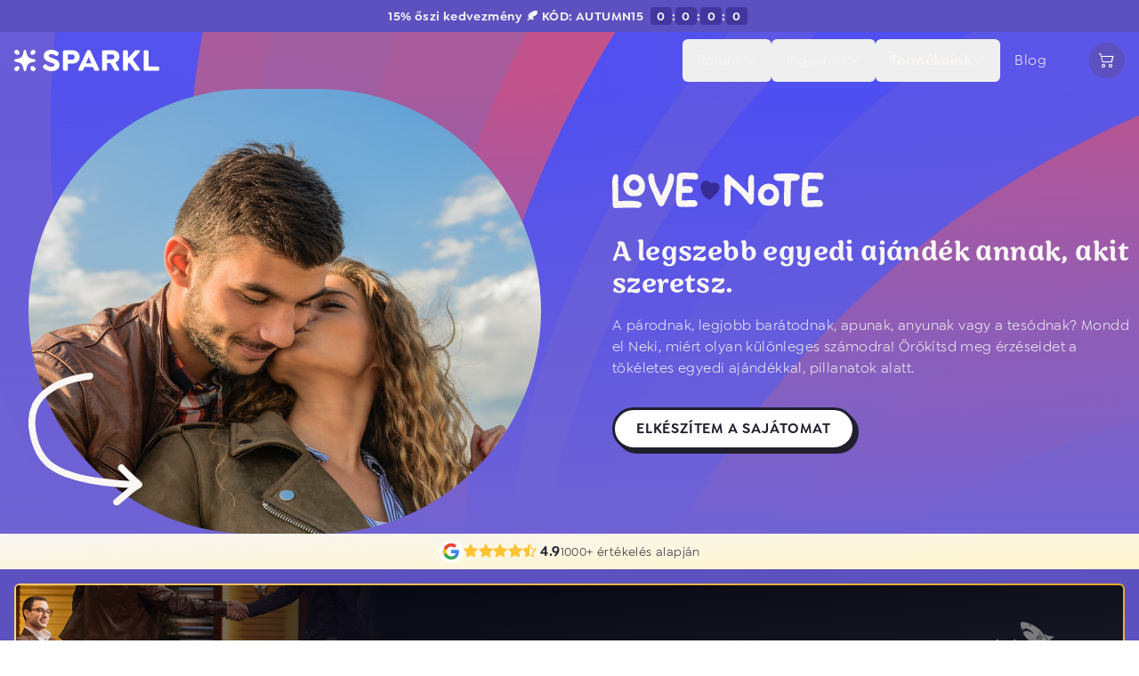

--- FILE ---
content_type: text/html
request_url: https://sparkl.hu/lovenote
body_size: 36852
content:
<!DOCTYPE html>
<html lang="hu">
	<head>
		<meta charset="utf-8" />
		<link rel="icon" href="/favicon.png" />
		<meta name="viewport" content="width=device-width" />
		
		<link href="/_app/immutable/assets/2.l_guN8cx.css" rel="stylesheet">
		<link href="/_app/immutable/assets/app.p-D7VdOw.css" rel="stylesheet">
		<link href="/_app/immutable/assets/Icon.BBUHNyy3.css" rel="stylesheet">
		<link href="/_app/immutable/assets/Footer.BkRUnbiK.css" rel="stylesheet">
		<link href="/_app/immutable/assets/flag-icons.BtSR1TvJ.css" rel="stylesheet">
		<link href="/_app/immutable/assets/34.CWAQJHHD.css" rel="stylesheet">
		<link href="/_app/immutable/assets/Head.C0WDpBTb.css" rel="stylesheet">
		<link href="/_app/immutable/assets/MiniCart.CJ9ilSaC.css" rel="stylesheet">
		<link href="/_app/immutable/assets/Button.Cjwx9TnE.css" rel="stylesheet">
		<link href="/_app/immutable/assets/Header.Cm6nJb6i.css" rel="stylesheet">
		<link href="/_app/immutable/assets/SharkTankBanner.opsExv-E.css" rel="stylesheet"><title>Love Note | Sparkl</title><!-- HEAD_svelte-1rvkm6x_START --><link rel="stylesheet" href="/assets/css/latin.css"><link rel="apple-touch-icon" sizes="180x180" href="/apple-touch-icon.png"> <link rel="icon" type="image/png" sizes="32x32" href="/favicon-32x32.png"> <link rel="icon" type="image/png" sizes="16x16" href="/favicon-16x16.png"> <link rel="manifest" href="/site.webmanifest"> <link rel="mask-icon" href="/safari-pinned-tab.svg" color="#ffb100"> <meta name="apple-mobile-web-app-title" content="Sparkl"> <meta name="application-name" content="Sparkl"> <meta name="msapplication-TileColor" content="#00aba9"> <meta name="theme-color" content="#ffffff"> <meta property="og:title" content="Sparkl ✨ Kreatív és egyedi ajándékok percek alatt."> <meta property="og:site_name" content="Sparkl"> <meta property="og:url" content="https://sparkl.hu"> <meta property="og:description" content=""> <meta property="og:type" content="website"> <meta property="og:image" content="https://cdn.giftery.studio/storefront/img/og/hu/general.jpg"><script data-svelte-h="svelte-pni3ii">(function (w, d, s, l, i) {
                w[l] = w[l] || [];
                w[l].push({ 'gtm.start': new Date().getTime(), event: 'gtm.js' });
                var f = d.getElementsByTagName(s)[0],
                    j = d.createElement(s),
                    dl = l != 'dataLayer' ? '&l=' + l : '';
                j.async = true;
                j.src = 'https://www.googletagmanager.com/gtm.js?id=' + i + dl;
                f.parentNode.insertBefore(j, f);
            })(window, document, 'script', 'dataLayer', 'GTM-P4WXQSD4');</script><!-- HEAD_svelte-1rvkm6x_END --><!-- HEAD_svelte-13r94e0_START --><!-- HEAD_svelte-13r94e0_END -->
	</head>
	<body>
		<div style="display: contents">     <noscript><iframe src="https://www.googletagmanager.com/ns.html?id=GTM-P4WXQSD4" height="0" width="0" style="display:none;visibility:hidden"></iframe></noscript>            <div class="announcement bg-plum-600 text-vista-500 text-sm px-2 flex items-center justify-center py-2 text-center font-semibold relative z-[10] w-full"><span><!-- HTML_TAG_START -->15% őszi kedvezmény 🍂 KÓD: AUTUMN15 <!-- HTML_TAG_END --> <div class="inline-flex items-center mx-1 gap-1"><span class="badge w-6 bg-plum-700">0</span> :<span class="badge w-6 bg-plum-700">0</span> :<span class="badge w-6 bg-plum-700">0</span> :<span class="badge w-6 bg-plum-700">0</span> </div> <!-- HTML_TAG_START --><!-- HTML_TAG_END --></span></div>  <div class=" relative h-fit bg-plum-500"><div class="absolute top-0 left-0 overflow-hidden w-full h-full"><div slot="background" class="absolute top-[-120vw] left-[-150vw] w-[400vw] h-[400vw] translate-half svelte-2ujsgk" style="--offset-x: 0px;"><img src="https://cdn.giftery.studio/storefront/img/graphics/lolly/plum-full.svg" class="absolute top-0 left-0 w-full h-full"></div></div>  <div class="relative z-[10]"><div class="container px-4 mx-auto py-4 h-14 lg:h-16 flex items-center relative justify-between lg:justify-center"> <button class="lg:hidden w-10 h-10"><i class="bi bi-list text-xl w-10 h-10 text-vista-500"></i></button> <a data-sveltekit-reload href="/" class=""><img src="https://cdn.giftery.studio/storefront/img/graphics/logo/sparkl/l-light.svg" class="h-5 lg:h-6 absolute left-1/2 -translate-x-1/2 top-5 lg:top-6 lg:translate-x-0 lg:static lg:mx-auto"></a> <ul class="menu hidden lg:flex items-center gap-4 ml-auto mr-8"><li class="relative"><button class="flex items-center gap-2  h-12 px-4 transition hover:bg-plum-600 text-vista-500  rounded-md flex items-center">Rólunk <i class="bi bi-chevron-down "></i></button> </li><li class="relative"><button class="flex items-center gap-2  h-12 px-4 transition hover:bg-plum-600 text-vista-500  rounded-md flex items-center">Ingyenes <i class="bi bi-chevron-down "></i></button> </li><li class="relative"><button class="flex items-center gap-2  h-12 px-4 transition hover:bg-plum-600 text-vista-500 font-semibold rounded-md flex items-center">Termékeink <i class="bi bi-chevron-down "></i></button> </li><li><a data-sveltekit-reload href="/blog" class="h-12 px-4 transition hover:bg-plum-600 text-vista-500 rounded-md flex items-center">Blog</a> </li></ul> <button class="text-lg w-10 min-w-[2.5rem] h-10 grid place-items-center rounded-full relative hover:bg-plum-600 text-vista-500 bg-plum-600 transition "><i class="bi bi-cart2 transition "></i> </button> </div>    <div class="relative"><div class="absolute top-0 left-0 w-full h-full bg-gradient-to-b from-plum-500/0 to-plum-500"></div> <div class="md:min-h-[500px] container mx-auto relative"><div class="flex flex-col md:grid grid-cols-2 h-full md:h-[500px] relative overflow-hidden"><div class="px-8 md:px-0 relative w-full overflow-y-visible overflow-x-clip md:overflow-hidden flex flex-col items-center"><img src="https://cdn.giftery.studio/storefront/img/landing/lovenote/couple.jpg" class="rounded-full overflow-hidden w-[90%] mt-0 aspect-square max-w-[300px] md:max-w-none"> <div class="absolute w-full bottom-0"><div class="absolute h-40 md:h-64 rotate-12 -bottom-4 right-0 md:right-auto md:left-1/2 -translate-x-1/2 shadow-md shadow-ink-900/20 aspect-[0.7]"><div class="relative rounded-sm aspect-[0.7] pointer-events-none rounded overflow-hidden"><img src="https://cdn.giftery.studio/storefront/img/mockups/hu/couple-cover.png" class="w-full h-full top-0 left-0 absolute"> <img src="https://cdn.giftery.studio/storefront/img/mockups/bases/hardcover-overlay.png" class="absolute w-full h-full top-0 left-0"></div></div> <img src="/assets/img/landing/arrow-hero-down.svg" class="w-20 md:w-1/5 absolute right-48 md:right-auto md:left-8 bottom-0 md:bottom-8"></div></div> <div class="mb-12 md:mb-0 md:py-12 px-6 md:px-0 md:pl-12 flex flex-col items-center text-center md:text-left md:items-start justify-center mt-8 md:mt-0"><img src="https://cdn.giftery.studio/storefront/img/graphics/logo/lovenote/light.svg" class="h-6 md:h-10 mb-6 md:mb-8"> <h2 class="font-display text-4xl text-vista-500 mb-4">A legszebb egyedi ajándék annak, akit szeretsz.</h2> <p class="text-vista-500">A párodnak, legjobb barátodnak, apunak, anyunak vagy a tesódnak? Mondd el Neki, miért olyan különleges számodra! Örökítsd meg érzéseidet a tökéletes egyedi ajándékkal, pillanatok alatt.</p>  <a data-sveltekit-reload="false" class="mt-8  tracking-wider flex items-center w-fit justify-center text-center font-semibold uppercase transition-all rounded-full leading-5 cursor-pointer min-h-[3rem] py-2 px-6 gap-2 fancy-shadow bg-white border-ink-500 shadow-ink-500 relative top-0 left-0 transition-all active:shadow-inner active:shadow-ink-500/50 fancy-shadow-md border-[3px] hover:top-1 hover:left-1  svelte-ecst69" href="/lovenote/make" target="_self"> <span class="leading-5  svelte-ecst69">Elkészítem a sajátomat </span>   </a></div></div></div></div></div></div>  <div class="z-[4] relative">  <a href="https://g.page/r/CTyxAYmeb-g0EBM" target="_blank" class="!bg-gradient-to-br !rounded-none from-sun-200/0 to-sun-200/100 text-ink-500 justify-center bg-vista-500 rounded-lg flex items-center gap-2 px-4 py-2"><img src="https://cdn.giftery.studio/storefront/img/misc/partner-logos/google.svg" alt="Google" class="h-6 bg-white rounded-full p-0.5"> <div class=" flex items-center gap-2 text-base"><div class="flex gap-1"><i class="bi bi-star-fill text-sun-500"></i><i class="bi bi-star-fill text-sun-500"></i><i class="bi bi-star-fill text-sun-500"></i><i class="bi bi-star-fill text-sun-500"></i> <i class="bi bi-star-half text-sun-500"></i> <span class="font-semibold ml-1">4.9</span></div> <span class="text-sm">1000+ értékelés alapján</span></div></a></div>   <div class="bg-plum-600 md:px-4 md:pt-4 md:pb-8"><div class="md:container md:mx-auto md:rounded-md overflow-hidden border-y-2 md:border-2 border-gradient-tr-sun-sun-white border-transparent"><div class="bg-gradient-to-tl from-ink-500 to-ink-950 relative w-full md:h-[140px] h-[240px]"><div class="w-2/3 md:w-1/3 md:min-w-64 h-full absolute left-0 top-0 overflow-hidden gradient-mask-r-0"><img src="https://cdn.giftery.studio/storefront/img/misc/about-us/shark-deal-1.jpg" class="w-full h-full object-cover object-center" style="animation: kenBurns 8000ms linear"></div> <div class="w-2/3 md:w-full h-full absolute right-0 top-0"><div class="relative w-full h-full p-4 md:px-8 flex flex-col md:flex-row items-end md:items-center justify-center gap-6 text-white"><div class="w-32 flex-shrink-0 hidden md:block"></div> <div class="relative w-full flex-1"><blockquote class="absolute top-1/2 -translate-y-1/2 right-0 md:right-1/2 md:translate-x-1/2 flex flex-col items-end md:items-center justify-center text-right md:text-center gap-1 md:gap-0 w-full"><span class="md:text-lg md:leading-5">A Cápák már ráharaptak az egyedi ajándékainkra... Most alkoss Te is valami igazán különlegeset!</span>  </blockquote></div> <img src="https://cdn.giftery.studio/storefront/img/misc/about-us/shark-logo.png" alt="Cápák között" class="w-32 flex-shrink-0 h-auto object-contain"></div></div></div></div></div> <div class="overflow-hidden pb-16 -mb-16 pt-16 -mt-16"><div class="bg-plum-600 pt-12 text-vista-500"><div class="container mx-auto flex flex-col items-center relative"><div class="absolute w-full h-full hidden md:block"><div class="absolute -top-12 -right-6 h-48 md:h-auto md:w-[16%] rotate-12 shadow-md shadow-ink-900/20 aspect-[0.7]"><div class="relative rounded-sm aspect-[0.7] pointer-events-none rounded overflow-hidden"><img src="https://cdn.giftery.studio/storefront/img/mockups/hu/mom-cover.png" class="w-full h-full top-0 left-0 absolute"> <img src="https://cdn.giftery.studio/storefront/img/mockups/bases/hardcover-overlay.png" class="absolute w-full h-full top-0 left-0"></div></div> <div class="absolute bottom-[10%] right-full translate-x-1/2 w-[32%] -rotate-12 shadow-md shadow-ink-900/20 aspect-[1.4945]"><div class="relative w-full aspect-[1.4945] pointer-events-none rounded overflow-hidden"><img src="https://cdn.giftery.studio/storefront/img/mockups/bases/open-base.png" class="absolute w-full h-full top-0 left-0"> <div class="w-full h-full absolute p-[1.23%] mix-blend-multiply" style="background-color: #e01313;"><div class="w-full h-full bg-white"></div></div> <div class="w-full h-full absolute p-[1.23%]"><div class="relative w-full h-full mix-blend-multiply opacity-90"><img src="https://cdn.giftery.studio/storefront/img/mockups/hu/couple-page-1.png" class="absolute w-1/2 top-0 left-0 h-full object-contain object-center"> <img src="https://cdn.giftery.studio/storefront/img/mockups/hu/couple-page-2.png" class="absolute w-1/2 top-0 left-1/2 h-full object-contain object-center"></div></div></div></div> <div class="absolute -bottom-6 left-full -translate-x-1/2 w-[32%] rotate-6 shadow-md shadow-ink-900/20 aspect-[1.4945]"><div class="relative w-full aspect-[1.4945] pointer-events-none rounded overflow-hidden"><img src="https://cdn.giftery.studio/storefront/img/mockups/bases/open-base.png" class="absolute w-full h-full top-0 left-0"> <div class="w-full h-full absolute p-[1.23%] mix-blend-multiply" style="background-color: #295692;"><div class="w-full h-full bg-white"></div></div> <div class="w-full h-full absolute p-[1.23%]"><div class="relative w-full h-full mix-blend-multiply opacity-90"><img src="https://cdn.giftery.studio/storefront/img/mockups/hu/mom-page-1.png" class="absolute w-1/2 top-0 left-0 h-full object-contain object-center"> <img src="https://cdn.giftery.studio/storefront/img/mockups/hu/mom-page-2.png" class="absolute w-1/2 top-0 left-1/2 h-full object-contain object-center"></div></div></div></div></div> <div class="flex flex-col px-4 lg:px-[10%]"><h3 class="text-4xl font-display text-center mb-12">Egyedi könyved, 3 lépésben</h3> <div class="w-full flex flex-col gap-16 md:gap-12"><div class="flex flex-col md:flex-row gap-6 items-center text-center md:text-left lg:w-2/3 self-start after:content-[''] after:block after:md:hidden after:lg:block after:w-full relative after:h-1 after:border-b after:border-b-plum-700 after:absolute after:-bottom-8 md:after:-bottom-6 md:after:left-1/4"><img src="https://cdn.giftery.studio/storefront/img/landing/lovenote/lovenote-step-1.gif" class="w-32 h-32 rounded-full"> <div class="relative z-[2]"><h4 class="font-semibold text-lg mb-2"><span class="w-6 h-6 inline-grid mr-1 place-items-center rounded-full bg-plum-500 text-plum-100 font-semibold text-sm" data-svelte-h="svelte-18mye0i">1</span> Készítsd el karaktereidet</h4> <p>Válassz frizurák, szakállak, szemüvegek, kiegészítők végtelen kombinációjából. Ezek a karakterek lesznek a könyved főszereplői.</p></div></div> <div class="flex flex-col md:flex-row-reverse gap-6 items-center text-center md:text-right lg:w-2/3 self-end after:content-[''] after:block after:md:hidden after:lg:block after:w-full relative after:h-1 after:border-b after:border-b-plum-700 after:absolute after:-bottom-8 md:after:-bottom-6 md:after:right-1/4"><div class="w-1/3 md:w-1/4 absolute rotate-90 md:rotate-0 bottom-2/3 md:bottom-full right-4 md:right-20 mb-8 arrow"><!-- HTML_TAG_START --><svg xmlns="http://www.w3.org/2000/svg" viewBox="0 0 218.67 110.11"><defs><style>.cls-1{fill:currentColor;}</style></defs><g id="Layer_2" data-name="Layer 2"><g id="Layer_1-2" data-name="Layer 1"><path class="cls-1" d="M2.24,6.32c16.81-4,34.32-3.17,51.22-.17a320.51,320.51,0,0,1,48.41,12.91,230.15,230.15,0,0,1,44.33,20.4,158,158,0,0,1,34.33,27.8,121.83,121.83,0,0,1,23.41,36.08c.68,1.65,1.31,3.32,1.91,5,.77,2.17,4.25,1.24,3.47-1a123.41,123.41,0,0,0-22.17-38.06,155.9,155.9,0,0,0-33.47-29.4,220.81,220.81,0,0,0-44.74-22.15A332.52,332.52,0,0,0,60,3.76C42.86.25,25.12-1.44,7.74,1.52q-3.25.55-6.45,1.33c-2.26.54-1.3,4,1,3.47Z"/><path class="cls-1" d="M186.81,103.37a41,41,0,0,1,10.49,2.21,38.34,38.34,0,0,1,5,2.16c1.44.74,3,2.09,4.6,2.34,2,.3,2.77-1.37,3.53-2.89l2.6-5.27,5.42-11c1-2.07-2.08-3.89-3.11-1.81l-4.55,9.2-2.17,4.39-1.19,2.41c-.18.37-.36.73-.55,1.1l-.21.43c-.23.37-.16.35.23-.08h1a7.7,7.7,0,0,1-2.37-1.24c-.83-.46-1.68-.91-2.54-1.32a48.14,48.14,0,0,0-5.12-2.08,44.68,44.68,0,0,0-11-2.19c-2.31-.18-2.3,3.42,0,3.6Z"/></g></g></svg><!-- HTML_TAG_END --></div> <img src="https://cdn.giftery.studio/storefront/img/landing/lovenote/hu/lovenote-step-2.gif" class="w-32 h-32 rounded-full"> <div class="relative z-[2]"><h4 class="font-semibold text-lg mb-2"><span class="w-6 h-6 inline-grid mr-1 place-items-center rounded-full bg-plum-500 text-plum-100 font-semibold text-sm" data-svelte-h="svelte-5avlxr">2</span> Válaszd ki a hozzátok illő borítót</h4> <p>Több tucat színes borítóink mindegyikét személyre szabhatod. Bármelyiket is választod, a meghatódás garantált!</p></div></div> <div class="flex flex-col md:flex-row gap-6 items-center text-center md:text-left lg:w-2/3 self-start relative"><div class="w-1/3 md:w-1/4 absolute -rotate-90 md:rotate-0 bottom-2/3 md:bottom-full left-4 md:left-20 mb-8 arrow"><!-- HTML_TAG_START --><svg xmlns="http://www.w3.org/2000/svg" viewBox="0 0 181.45 82.77"><defs><style>.cls-1{fill:currentColor;}</style></defs><g id="Layer_2" data-name="Layer 2"><g id="Layer_1-2" data-name="Layer 1"><path class="cls-1" d="M179.72.26a217.2,217.2,0,0,0-80.14,11.5A247.62,247.62,0,0,0,62.34,27.82,186,186,0,0,0,31.07,48.21C20.6,56.85,11.45,67.31,5.68,79.68c-1,2.09,2.12,3.92,3.1,1.82,10.28-22,30.74-37,51.46-48.44A236.45,236.45,0,0,1,135,6.51a205.07,205.07,0,0,1,44.68-2.65C182,4,182,.38,179.72.26Z"/><path class="cls-1" d="M.05,59.71q2.47,11,5.75,21.73a1.81,1.81,0,0,0,1.73,1.32c3.73-.25,7.42-1.77,10.9-3,1.89-.67,3.78-1.36,5.68-2,.73-.25,1.46-.5,2.2-.72.27-.08.54-.16.81-.22l.4-.09c.36-.08-.39,0-.06,0,2.29-.22,2.31-3.82,0-3.6-3.2.31-6.41,1.9-9.41,3-2,.71-4,1.41-6,2a24.49,24.49,0,0,1-4.51,1l1.74,1.32Q6,69.72,3.52,58.76c-.51-2.26-4-1.31-3.47,1Z"/></g></g></svg><!-- HTML_TAG_END --></div> <img src="https://cdn.giftery.studio/storefront/img/landing/lovenote/hu/lovenote-step-3.gif" class="w-32 h-32 rounded-full"> <div class="relative z-[2]"><h4 class="font-semibold text-lg mb-2"><span class="w-6 h-6 inline-grid mr-1 place-items-center rounded-full bg-plum-500 text-plum-100 font-semibold text-sm" data-svelte-h="svelte-2w7br4">3</span> Válogass oldalakat a könyvedbe</h4> <p>Vicces, szexi vagy romantikus? Rengetegféle sablonnal segítünk felidézni különleges közös emlékeiteket és kifejezni gondolataidat.</p></div></div></div></div> <div class="md:hidden relative h-[260px] w-full pt-16 mt-16 -mb-8 overflow-hidden"><div class="absolute z-[13] top-0 left-1/2 -translate-x-1/2 h-60 rotate-3 shadow-md shadow-ink-900/20 aspect-[0.7]"><div class="relative rounded-sm aspect-[0.7] pointer-events-none rounded overflow-hidden"><img src="https://cdn.giftery.studio/storefront/img/mockups/hu/couple-cover.png" class="w-full h-full top-0 left-0 absolute"> <img src="https://cdn.giftery.studio/storefront/img/mockups/bases/hardcover-overlay.png" class="absolute w-full h-full top-0 left-0"></div></div> <div class="absolute z-[11] h-60 right-1/2 -rotate-12 shadow-md shadow-ink-900/20 aspect-[1.4945]"><div class="relative w-full aspect-[1.4945] pointer-events-none rounded overflow-hidden"><img src="https://cdn.giftery.studio/storefront/img/mockups/bases/open-base.png" class="absolute w-full h-full top-0 left-0"> <div class="w-full h-full absolute p-[1.23%] mix-blend-multiply" style="background-color: #e01313;"><div class="w-full h-full bg-white"></div></div> <div class="w-full h-full absolute p-[1.23%]"><div class="relative w-full h-full mix-blend-multiply opacity-90"><img src="https://cdn.giftery.studio/storefront/img/mockups/hu/couple-page-1.png" class="absolute w-1/2 top-0 left-0 h-full object-contain object-center"> <img src="https://cdn.giftery.studio/storefront/img/mockups/hu/couple-page-2.png" class="absolute w-1/2 top-0 left-1/2 h-full object-contain object-center"></div></div></div></div> <div class="absolute z-[12] h-60 left-1/2 rotate-[16deg] shadow-md shadow-ink-900/20 aspect-[1.4945]"><div class="relative w-full aspect-[1.4945] pointer-events-none rounded overflow-hidden"><img src="https://cdn.giftery.studio/storefront/img/mockups/bases/open-base.png" class="absolute w-full h-full top-0 left-0"> <div class="w-full h-full absolute p-[1.23%] mix-blend-multiply" style="background-color: #295692;"><div class="w-full h-full bg-white"></div></div> <div class="w-full h-full absolute p-[1.23%]"><div class="relative w-full h-full mix-blend-multiply opacity-90"><img src="https://cdn.giftery.studio/storefront/img/mockups/hu/mom-page-1.png" class="absolute w-1/2 top-0 left-0 h-full object-contain object-center"> <img src="https://cdn.giftery.studio/storefront/img/mockups/hu/mom-page-2.png" class="absolute w-1/2 top-0 left-1/2 h-full object-contain object-center"></div></div></div></div></div>  <a data-sveltekit-reload="false" class="text-ink-500 -mb-4 z-[15] md:mt-8  tracking-wider flex items-center w-fit justify-center text-center font-semibold uppercase transition-all rounded-full leading-5 cursor-pointer min-h-[3rem] py-2 px-6 gap-2 fancy-shadow bg-white border-ink-500 shadow-ink-500 relative top-0 left-0 transition-all active:shadow-inner active:shadow-ink-500/50 fancy-shadow-md border-[3px] hover:top-1 hover:left-1  svelte-ecst69" href="/lovenote/make" target="_self"> <span class="leading-5  svelte-ecst69">Vágj bele – csak pár perc </span>   </a></div></div></div> <div class="container mx-auto mt-16 flex flex-col items-center mb-12"> </div> <div class="container mx-auto flex flex-col gap-8 items-center md:rounded-3xl md:bg-plum-100 p-4 pb-0 md:pb-4"><div class="flex flex-col md:grid grid-cols-2 gap-4"><div class="grid grid-cols-2 grid-rows-2 gap-4"><button class="group overflow-hidden rounded-3xl md:rounded-xl"><img src="https://cdn.giftery.studio/storefront/img/landing/lovenote/hu/lovenote-gallery-1.jpg" class="pointer-events-none select-none transition-all ease-in-out duration-200 group-hover:scale-[1.033] object-cover object-center h-full w-full"> </button><button class="group overflow-hidden rounded-3xl md:rounded-xl"><img src="https://cdn.giftery.studio/storefront/img/landing/lovenote/hu/lovenote-gallery-2.jpg" class="pointer-events-none select-none transition-all ease-in-out duration-200 group-hover:scale-[1.033] object-cover object-center h-full w-full"> </button><button class="group overflow-hidden rounded-3xl md:rounded-xl"><img src="https://cdn.giftery.studio/storefront/img/landing/lovenote/hu/lovenote-gallery-3.jpg" class="pointer-events-none select-none transition-all ease-in-out duration-200 group-hover:scale-[1.033] object-cover object-center h-full w-full"> </button><button class="group overflow-hidden rounded-3xl md:rounded-xl"><img src="https://cdn.giftery.studio/storefront/img/landing/lovenote/lovenote-gallery-4.jpg" class="pointer-events-none select-none transition-all ease-in-out duration-200 group-hover:scale-[1.033] object-cover object-center h-full w-full"> </button></div>  <div class="w-full rounded-3xl md:rounded-xl bg-plum-100 md:bg-white p-8 flex flex-col justify-center"><h4 class="text-4xl font-display mb-6 text-center md:text-left">Jellemzők</h4> <ul class="flex flex-col gap-6"><li class="flex items-center gap-4"><span class="w-12 h-12 grid place-items-center text-4xl md:bg-transparent bg-white flex-shrink-0 rounded-full">⏱ </span> <div class="flex flex-col"><span class="text-sm">A tartalmát megszerkesztheted akár</span> <span class="font-semibold"><!-- HTML_TAG_START -->~15 perc alatt<!-- HTML_TAG_END --></span></div> </li><li class="flex items-center gap-4"><span class="w-12 h-12 grid place-items-center text-4xl md:bg-transparent bg-white flex-shrink-0 rounded-full">🏷 </span> <div class="flex flex-col"><span class="text-sm">Ára a kiviteltől függően</span> <span class="font-semibold"><!-- HTML_TAG_START -->9990 Ft-tól<!-- HTML_TAG_END --></span></div> </li><li class="flex items-center gap-4"><span class="w-12 h-12 grid place-items-center text-4xl md:bg-transparent bg-white flex-shrink-0 rounded-full">📏 </span> <div class="flex flex-col"><span class="text-sm">15 x 21 cm</span> <span class="font-semibold"><!-- HTML_TAG_START -->A5 méret<!-- HTML_TAG_END --></span></div> </li><li class="flex items-center gap-4"><span class="w-12 h-12 grid place-items-center text-4xl md:bg-transparent bg-white flex-shrink-0 rounded-full">👐🏻 </span> <div class="flex flex-col"><span class="text-sm">Minden könyvünk</span> <span class="font-semibold"><!-- HTML_TAG_START -->Magyarországon, kézzel készült termék<!-- HTML_TAG_END --></span></div> </li><li class="flex items-center gap-4"><span class="w-12 h-12 grid place-items-center text-4xl md:bg-transparent bg-white flex-shrink-0 rounded-full">✨ </span> <div class="flex flex-col"><span class="text-sm">Prémium kötés</span> <span class="font-semibold"><!-- HTML_TAG_START -->puha- vagy keményborítóval<!-- HTML_TAG_END --></span></div> </li><li class="flex items-center gap-4"><span class="w-12 h-12 grid place-items-center text-4xl md:bg-transparent bg-white flex-shrink-0 rounded-full">🎁 </span> <div class="flex flex-col flex-col-reverse"><span class="text-sm">is rendelhető</span> <span class="font-semibold"><!-- HTML_TAG_START -->Ajándékdoboz<!-- HTML_TAG_END --></span></div> </li></ul></div></div></div> <div class="container mx-auto mt-4 px-4"><div class="flex gap-4 flex-col md:flex-row"><a href="/lovenote/make" class="md:aspect-square text-center md:text-right flex flex-col md:items-end justify-center md:justify-end text-2xl font-display gap-4 md:gap-2 rounded-3xl bg-plum-500 text-vista-500 p-8 h-60">Válogass több, mint 50 színes borítónkból <i class="bi bi-arrow-right text-plum-800 text-2xl hidden md:block"></i> <i class="bi bi-arrow-down text-plum-800 text-2xl md:hidden"></i></a> <div class="grid grid-cols-2 md:grid-cols-4 gap-4 w-full"><a href="/lovenote/make" class="flex flex-col gap-4 items-center justify-center transition group bg-plum-100 rounded-3xl overflow-hidden w-full"><div class="w-[66%] transition-all group-hover:scale-[1.033] group-hover:shadow-lg shadow-sm shadow-plum-800/20 ease-in-out duration-200 relative rotate-[var(--initial-rotation)] top-[var(--initial-position)]" style="--initial-rotation: 3.085317276542252deg; --initial-position: 5.712837955446403%;"><div class="shadow-none shadow-md shadow-ink-900/20 aspect-[0.7]"><div class="relative rounded-sm aspect-[0.7] pointer-events-none rounded overflow-hidden"><img src="https://cdn.giftery.studio/storefront/img/mockups/hu/valentine-cover.png" class="w-full h-full top-0 left-0 absolute"> <img src="https://cdn.giftery.studio/storefront/img/mockups/bases/hardcover-overlay.png" class="absolute w-full h-full top-0 left-0"></div></div></div> </a><a href="/lovenote/make" class="flex flex-col gap-4 items-center justify-center transition group bg-plum-100 rounded-3xl overflow-hidden w-full"><div class="w-[66%] transition-all group-hover:scale-[1.033] group-hover:shadow-lg shadow-sm shadow-plum-800/20 ease-in-out duration-200 relative rotate-[var(--initial-rotation)] top-[var(--initial-position)]" style="--initial-rotation: -4.913548274442392deg; --initial-position: 14.964217336926744%;"><div class="shadow-none shadow-md shadow-ink-900/20 aspect-[0.7]"><div class="relative rounded-sm aspect-[0.7] pointer-events-none rounded overflow-hidden"><img src="https://cdn.giftery.studio/storefront/img/mockups/hu/bday-cover.png" class="w-full h-full top-0 left-0 absolute"> <img src="https://cdn.giftery.studio/storefront/img/mockups/bases/hardcover-overlay.png" class="absolute w-full h-full top-0 left-0"></div></div></div> </a><a href="/lovenote/make" class="flex flex-col gap-4 items-center justify-center transition group bg-plum-100 rounded-3xl overflow-hidden w-full"><div class="w-[66%] transition-all group-hover:scale-[1.033] group-hover:shadow-lg shadow-sm shadow-plum-800/20 ease-in-out duration-200 relative rotate-[var(--initial-rotation)] top-[var(--initial-position)]" style="--initial-rotation: -4.951096054616113deg; --initial-position: 1.8947960239599548%;"><div class="shadow-none shadow-md shadow-ink-900/20 aspect-[0.7]"><div class="relative rounded-sm aspect-[0.7] pointer-events-none rounded overflow-hidden"><img src="https://cdn.giftery.studio/storefront/img/mockups/hu/mom-cover.png" class="w-full h-full top-0 left-0 absolute"> <img src="https://cdn.giftery.studio/storefront/img/mockups/bases/hardcover-overlay.png" class="absolute w-full h-full top-0 left-0"></div></div></div> </a><a href="/lovenote/make" class="flex flex-col gap-4 items-center justify-center transition group bg-plum-100 rounded-3xl overflow-hidden w-full"><div class="w-[66%] transition-all group-hover:scale-[1.033] group-hover:shadow-lg shadow-sm shadow-plum-800/20 ease-in-out duration-200 relative rotate-[var(--initial-rotation)] top-[var(--initial-position)]" style="--initial-rotation: 6.219077171171419deg; --initial-position: -0.01090034268524942%;"><div class="shadow-none shadow-md shadow-ink-900/20 aspect-[0.7]"><div class="relative rounded-sm aspect-[0.7] pointer-events-none rounded overflow-hidden"><img src="https://cdn.giftery.studio/storefront/img/mockups/hu/couple-cover.png" class="w-full h-full top-0 left-0 absolute"> <img src="https://cdn.giftery.studio/storefront/img/mockups/bases/hardcover-overlay.png" class="absolute w-full h-full top-0 left-0"></div></div></div> </a></div></div></div> <div class="container mx-auto mt-4 px-4"><div class="p-12 rounded-3xl bg-plum-100 grid place-items-center relative overflow-hidden"><i class="bi bi-quote absolute text-[8rem] text-white top-0 -translate-y-1/4 leading-none left-4 md:left-16"></i> <i class="bi bi-quote absolute text-[8rem] text-white -bottom-4 scale-x-[-1] translate-y-1/4 leading-none right-4 md:right-16"></i> <blockquote class="text-xl flex flex-col items-end gap-2 relative z-10">Még annál is szebb, mint vártam 🥺 <span class="text-base">— Laura</span></blockquote></div></div> <div class="mt-16 border-b-2 border-b-vista-500 relative"><div class="absolute top-0 left-0 grid place-items-center -translate-y-1/2 w-full px-4"> <a data-sveltekit-reload="false" class="  tracking-wider flex items-center w-fit justify-center text-center font-semibold uppercase transition-all rounded-full leading-5 cursor-pointer min-h-[3rem] py-2 px-6 gap-2 fancy-shadow bg-white border-ink-500 shadow-ink-500 relative top-0 left-0 transition-all active:shadow-inner active:shadow-ink-500/50 fancy-shadow-md border-[3px] hover:top-1 hover:left-1  svelte-ecst69" href="/lovenote/make" target="_self"> <span class="leading-5  svelte-ecst69">Próbáld ki a könyvszerkesztőt </span>   </a></div></div> <div class="container mx-auto mt-16 px-4"><h2 class="text-4xl font-display">Kérdések &amp; válaszok</h2> <div class="py-12 px-4"><div class="flex flex-col gap-4"><div><h5 class="uppercase font-semibold text-ink-300 flex gap-3 items-center text-sm mb-2"><i class="bi bi-coin text-[1.33em]"></i> Fizetés</h5> <div class="divide-y divide-ink-100"><div><h6 class="md:text-lg py-4 flex items-center gap-3 w-full cursor-pointer"><i class="bi bi-plus-lg text-ink-300"></i> Van kuponom, hogyan tudom beváltani?</h6>  </div><div><h6 class="md:text-lg py-4 flex items-center gap-3 w-full cursor-pointer"><i class="bi bi-plus-lg text-ink-300"></i> Hogyan tudok fizetni?</h6>  </div></div> </div><div><h5 class="uppercase font-semibold text-ink-300 flex gap-3 items-center text-sm mb-2"><i class="bi bi-truck text-[1.33em]"></i> Szállítás</h5> <div class="divide-y divide-ink-100"><div><h6 class="md:text-lg py-4 flex items-center gap-3 w-full cursor-pointer"><i class="bi bi-plus-lg text-ink-300"></i> Hogyan kaphatom kézhez a rendelést?</h6>  </div><div><h6 class="md:text-lg py-4 flex items-center gap-3 w-full cursor-pointer"><i class="bi bi-plus-lg text-ink-300"></i> Mennyi idő alatt érkezik meg a rendelésem?</h6>  </div><div><h6 class="md:text-lg py-4 flex items-center gap-3 w-full cursor-pointer"><i class="bi bi-plus-lg text-ink-300"></i> Mi történik, ha a futár nem talál itthon?</h6>  </div></div> </div></div></div> </div>   <footer class="bg-vista-500 mt-auto"><div class="container mx-auto flex flex-col md:grid grid-cols-[3fr_2fr_2fr] gap-8 py-8 px-4 md:py-12"><div class="flex flex-col gap-8">  <a href="https://g.page/r/CTyxAYmeb-g0EBM" target="_blank" class=" bg-white w-fit rounded-md py-2 px-4 pl-3 flex items-center gap-3"><img src="https://cdn.giftery.studio/storefront/img/misc/partner-logos/google.svg" alt="Google" class="h-8"> <div class=" flex flex-col text-base"><div class="flex gap-1"><i class="bi bi-star-fill text-sun-500"></i><i class="bi bi-star-fill text-sun-500"></i><i class="bi bi-star-fill text-sun-500"></i><i class="bi bi-star-fill text-sun-500"></i> <i class="bi bi-star-half text-sun-500"></i> <span class="font-semibold ml-1">4.9</span></div> <span class="text-sm">1000+ értékelés alapján</span></div></a> <div><h5 class="uppercase font-semibold tracking-wider text-ink-500/50 mb-4 text-sm"><i class="bi bi-lock-fill "></i> Biztonságos fizetés</h5> <div class="flex flex-wrap gap-2"><div class="rounded-md h-10 overflow-hidden w-16 flex items-center justify-center gap-2 bg-white svelte-zcmbqi"><div target="_blank" class="svelte-zcmbqi"><img src="https://cdn.giftery.studio/storefront/img/payment/visa.svg" alt="Visa" class="h-full w-full object-cover object-center svelte-zcmbqi"> </div> </div><div class="rounded-md h-10 overflow-hidden w-16 flex items-center justify-center gap-2 bg-white svelte-zcmbqi"><div target="_blank" class="svelte-zcmbqi"><img src="https://cdn.giftery.studio/storefront/img/payment/mastercard.svg" alt="Mastercard" class="h-full w-full object-cover object-center svelte-zcmbqi"> </div> </div><div class="rounded-md h-10 overflow-hidden w-16 flex items-center justify-center gap-2 bg-white svelte-zcmbqi"><div target="_blank" class="svelte-zcmbqi"><img src="https://cdn.giftery.studio/storefront/img/payment/stripe.svg" alt="stripe" class="h-full w-full object-cover object-center svelte-zcmbqi"> </div> </div><div class="rounded-md h-10 overflow-hidden w-16 flex items-center justify-center gap-2 bg-white svelte-zcmbqi"><div target="_blank" class="svelte-zcmbqi"><img src="https://cdn.giftery.studio/storefront/img/payment/paypal.svg" alt="paypal" class="h-full w-full object-cover object-center svelte-zcmbqi"> </div> </div><div class="rounded-md h-10 overflow-hidden w-16 flex items-center justify-center gap-2 bg-white svelte-zcmbqi"><a href="https://simplepartner.hu/PaymentService/Fizetesi_tajekoztato.pdf" target="_blank" class="svelte-zcmbqi"><img src="https://cdn.giftery.studio/storefront/img/payment/simplepay.svg" alt="simplepay" class="h-full w-full object-cover object-center svelte-zcmbqi"> </a> </div><div class="rounded-md h-10 overflow-hidden w-16 flex items-center justify-center gap-2 bg-white svelte-zcmbqi"><div target="_blank" class="svelte-zcmbqi"><img src="https://cdn.giftery.studio/storefront/img/payment/cod.svg" alt="cod" class="h-full w-full object-cover object-center svelte-zcmbqi"> </div> </div></div></div> <div><h5 class="uppercase font-semibold tracking-wider text-ink-500/50 mb-4 text-sm"><i class="bi bi-truck "></i> Gyors szállítás</h5> <div class="flex flex-wrap gap-2"></div></div></div> <div class="h-fit flex flex-wrap items-center md:justify-center gap-4"><a href="https://rtl.hu/capak-kozott/2025/01/12/sparkl-ajanlattetel-alovits-marton-princzi-mihany" target="_blank"><img src="https://cdn.giftery.studio/storefront/img/misc/partner-logos/rtl.svg" alt="RTL" class="h-12"> </a><a href="https://rtl.hu/capak-kozott/2025/01/12/sparkl-ajanlattetel-alovits-marton-princzi-mihany" target="_blank"><img src="https://cdn.giftery.studio/storefront/img/misc/partner-logos/capakkozott.png" alt="Cápák között" class="h-12"> </a><a href="https://funzine.hu/2023/11/28/karacsony/5-szivhez-szolo-ajandek-a-karacsonyfa-ala-amivel-kedveskedhetunk-szeretteinknek/" target="_blank"><img src="https://cdn.giftery.studio/storefront/img/misc/partner-logos/funzine.svg" alt="Funzine" class="h-12"> </a><a href="https://www.femcafe.hu/cikkek/lifestyle/egyedi-nevre-szolo-mesekonyv-gyerekeknek" target="_blank"><img src="https://cdn.giftery.studio/storefront/img/misc/partner-logos/femcafe.svg" alt="Femcafé" class="h-12"> </a><a href="https://www.szeretlekmagyarorszag.hu/karacsony/love-note-szemelyes-karacsonyi-ajandek/" target="_blank"><img src="https://cdn.giftery.studio/storefront/img/misc/partner-logos/szeretlekmagyarorszag.svg" alt="SzeretlekMagyarország.hu" class="h-12"> </a><a href="https://www.stylemagazin.hu/hir/Koszontsd-egyedi-ajandekkal-az-Edesanyad/29948/aktualis/" target="_blank"><img src="https://cdn.giftery.studio/storefront/img/misc/partner-logos/stylehu.svg" alt="Style Magazin" class="h-12"> </a></div> <div class="flex flex-col gap-4 md:items-end"><div class="flex gap-2 flex-wrap justify-start md:justify-end"><a href="https://instagram.com/sparkl_hu" target="_blank"><i class="bi bi-instagram text-xl w-10 h-10 transition hover:text-ink-500 text-vista-800 items-center flex justify-center"></i> </a><a href="/cdn-cgi/l/email-protection#3f565159507f4c4f5e4d545311574a" target="_blank"><i class="bi bi-envelope text-xl w-10 h-10 transition hover:text-ink-500 text-vista-800 items-center flex justify-center"></i> </a><a href="https://facebook.com/sparklhu" target="_blank"><i class="bi bi-facebook text-xl w-10 h-10 transition hover:text-ink-500 text-vista-800 items-center flex justify-center"></i> </a><a href="https://m.me/sparklhu" target="_blank"><i class="bi bi-messenger text-xl w-10 h-10 transition hover:text-ink-500 text-vista-800 items-center flex justify-center"></i> </a><a href="https://pinterest.com/sparklhu" target="_blank"><i class="bi bi-pinterest text-xl w-10 h-10 transition hover:text-ink-500 text-vista-800 items-center flex justify-center"></i> </a><a href="https://tiktok.com/@sparklhungary" target="_blank"><i class="bi bi-tiktok text-xl w-10 h-10 transition hover:text-ink-500 text-vista-800 items-center flex justify-center"></i> </a></div>  <ul class="md:text-right"><li><a href="/returns" class="text-sm hover:underline underline-offset-4 decoration-vista-700 transition">Visszaküldési és visszatérítési feltételek</a> </li><li><a href="/terms" class="text-sm hover:underline underline-offset-4 decoration-vista-700 transition">Általános szerződési feltételek</a> </li><li><a href="/privacy" class="text-sm hover:underline underline-offset-4 decoration-vista-700 transition">Adatvédelmi nyilatkozat</a> </li></ul> <span class="text-sm block mt-auto">© Giftery International 2025</span></div></div> </footer> 
			
			<script data-cfasync="false" src="/cdn-cgi/scripts/5c5dd728/cloudflare-static/email-decode.min.js"></script><script>
				{
					__sveltekit_fkp8ad = {
						base: "",
						env: {"PUBLIC_MAPBOX_TOKEN":"pk.eyJ1IjoiZ2lmdGVyeWludGVybmF0aW9uYWwiLCJhIjoiY2xmNGNsNWdtMTFmbjNvcjB3OTFtYzVyYiJ9.i7kpWsmMG0Nwz92pJe0o9w","PUBLIC_STRIPE_KEY_RO":"pk_live_51OFm9sCvTjP1ooacyYw0Qrd03ew2KKgiI8Tnu4vg15blFFr7qfs3quZmzjGPW1nNso8yBcIOpjiPBvz2SI6MlYMY00LPvAix8g","PUBLIC_POSTHOG_TOKEN":"phc_W7fiL4QRVZkp6NovN8A44GgQKbxDlpuIVffkUNvx6aG","PUBLIC_STRIPE_KEY_ES":"pk_live_51REWLVIeRVzVM8rj9z5uB4wISenonb2uF3zRxiqHBaNZYBqEfeviPE6JVLaDb2MxPNizYa9Pv6bogJDVH7y9W4Xp00j7mQjF8Z","PUBLIC_STRIPE_KEY_EE":"pk_live_51Q6FNDIspkmJbVJ78E7yoju0J8aZ8jMRkhp94eN1IAGmkDCkL2avnoVYLscBWrsrjntPDW3zXnpaD2SNr1cDioso00DIDQ3guv","PUBLIC_STRIPE_KEY_BG":"pk_live_51NnfwZAupbT8zEiKQ6z6Bwd3sjFdnmBPVKAoo75rKif9YtyiXWvGP7HdjFGgLb6sVt1UCsZEa7jcLqWlXcVwFdBH00IXBIHJ3r","PUBLIC_STRIPE_KEY_GR":"pk_live_51O71uKGVqGSXFY8u0WShTpLuNGe1uafvZZob9OQupzHOalD2KQoHyYWEIbnhqlYuJRk4IrWTo48yfnzIp2qFT3QS00lhoThtZJ","PUBLIC_ENVIRONMENT":"production","PUBLIC_STRIPE_KEY_HU":"pk_live_51OMhs8JgqSRh3lUDYI21Se7KGZsPP7OxUKzkc1EzDATj1oDS6ZaIh0O1D2DDGfWKU7E4ESG0CuMYO0XPxrQuKOLQ00DbQwmbfS","PUBLIC_STRIPE_KEY_HR":"pk_live_51OFmIBFTGEP5rioHXv7MP3G5FBAvqxbMz15AtzJjB26Ep99ZpV9F6rIne97nTJkhuZ5qO0cfUo3MWObxwluZ8J2y00NltjJXNB","PUBLIC_PAYPAL_CLIENT_ID":"AVB3RUW_Mr339lpxCc8Zl7JovWrnOKYAJcjgB5b4zS1C8VdLoVJ6hntZFjSt936FVbzzaaEKJKi05qcE","PUBLIC_STRIPE_KEY_LT":"pk_live_51Q6EdCCQPbo92z4KfNW4wjuOh0JmbRvdwGTHrqSwwidZ0eyIU4o8cJnrYVUxbauoVo0nSY89nnhdoJqWS8kVwe1T00xl2FzZVc","PUBLIC_STRIPE_KEY_LV":"pk_live_51Q6ExIGyGgDgH8wOn3KiWMe32wkhh2yu8NEgrhyQX742FSwbl5j4MCHZi8suSGOSMP0g0tZ228DM4Njl09GnqotK00D9zs4iO0","PUBLIC_STRIPE_KEY_AT":"pk_live_51QIsAGAQDmLXM1qHt6D1oN2VMskRHfINibyWBhrgkfZbkLN26rdqNDzwM15gRHtjB9mmdQjNOJeBuR6GYPlyJ0dR00kBBpusSi","PUBLIC_STRIPE_KEY_SI":"pk_live_51NyyuzKaR6SVBBMt0SsHSPLxl4uI61fanWXKVHujWn7U1dqArwGoT4ln1u1s5c1jBxr2lO2gI2Iy9AErzScKGqbL00qm8WxhI0","PUBLIC_STRIPE_KEY_SK":"pk_live_51OYpdyIM8GgF9llNSD6rMYyit2TCxU6afFtorqUqO2ppFcJtqKQwkMYhLwYRLcXTA0XGscePf8RiqSrjjI9B8cvm000IcsBKwZ","PUBLIC_STRIPE_KEY_PL":"pk_live_51MeJ9pIy657oNjR1usm1faY1BRedDvw993t53A1r3SuqFPjOWOOBg6H89M6u5MXVVVyXo5AambCRdvhm2pHQwast00cKCkJg4l","PUBLIC_STRIPE_KEY_PT":"pk_live_51REWkuIWbzOc01WFS7TW7wtJ0K2PvQxYNp5OgGIgEbwhxSzkhp31rpLILSJ5MmZ4gosXsuVzVcYtO9SY6ITpADGo00p57q9Pql","PUBLIC_GSERVICES_API_KEY":"AIzaSyDoVmpNKdKrJbjYgnW-2cqDVwk-aLE-HKU","PUBLIC_STRIPE_KEY_IT":"pk_live_51PP8NbHkaiFZAOsvczRdcPB3u5djhd2DB159tuslppRFFnd6NjHOA5aAjd6rXiEM2MVH0SGxd1FPAiRdCMRlo6hZ005XjQFr09","PUBLIC_STRIPE_KEY_CZ":"pk_live_51LdGhHDx2EiygZ5KxxG7ZLeBR0wAeAFxN0GljaEpP9MkLbqqz3xyCJpuqbKNAMN8sU64vfYItRxwCxzrdrstJZzq00blgI4O5j"}
					};

					const element = document.currentScript.parentElement;

					Promise.all([
						import("/_app/immutable/entry/start.BP20vjES.js"),
						import("/_app/immutable/entry/app.rgdfHXB7.js")
					]).then(([kit, app]) => {
						kit.start(app, element, {
							node_ids: [0, 2, 5, 34],
							data: [{"type":"data","data":(function(a){a[0]={end:"15:00",day:"weekdays",start:"07:00"};return {country:"hu",locale:"hu",brand:"sparkl",preferences:{content:{faq:[{icon:"coin",questions:["coupon","payment"],category:"payment"},{icon:"truck",questions:["receive","shippingTime","notHome"],category:"shipping"}],newHero:false,asSeenInTinyTales:{pl:[{name:"Baby-Shower",logo:"babyshower.png",url:"https://baby-shower.pl/wplyw-spersonalizowanych-bajek-na-rozwoj-dziecka/"}],hu:[{name:"femcafe",logo:"femcafe.svg",url:"https://www.femcafe.hu/cikkek/lifestyle/egyedi-nevre-szolo-mesekonyv-gyerekeknek"},{name:"Papás Mamás",logo:"papasmamas.png",url:"https://papasmamasmagazin.hu/gyerekek/az-egyedi-mesek-hatasai-a-gyermekfejlodesre-csak-egy-ujabb-divathobort-vagy-valoban-hasznos/"}],gr:[{name:"neoigoneis",logo:"neoigoneis.png",url:"https://neoigoneis.gr/o-antiktypos-ton-prosopopoiimenon-paramythion-stin-anaptyxi-tou-paidiou/"}]},blog:{cz:{enabled:true},sk:{enabled:true},pl:{enabled:true},hu:{enabled:true},ro:{enabled:true,legacy:false},hr:{enabled:true,legacy:false},bg:{enabled:true},gr:{enabled:true},si:{enabled:true},it:{enabled:false},ee:{enabled:false},lt:{enabled:false},lv:{enabled:false},at:{enabled:false},pt:{enabled:false},es:{enabled:false}},asSeenIn:{pl:[{name:"Miasto Kobiet",logo:"mk.png",url:"https://www.miastokobiet.pl/odkrylismy-najbardziej-urokliwy-prezent-swiateczny-oto-dlaczego-love-note-to-doskonaly-wybor/"},{name:"kreatywna.pl",logo:"kreatywna.png",url:"https://www.kreatywna.pl/spoleczenstwo/zostan-bohaterem-walentynek/"},{name:"pless.pl",logo:"pless.svg",url:"https://www.pless.pl/wiadomosci/81522-znalezlismy-najbardziej-osobisty-prezent-swiateczny-oto-dlaczego-love-note-jest-najlepszy"}],gr:[{name:"neolaia.gr",logo:"neolaia.svg",url:"https://www.neolaia.gr/2024/01/19/dimiourgikes-idees-doron-gia-stigmes-charas/"}],hu:[{logo:"rtl.svg",name:"RTL",url:"https://rtl.hu/capak-kozott/2025/01/12/sparkl-ajanlattetel-alovits-marton-princzi-mihany"},{url:"https://rtl.hu/capak-kozott/2025/01/12/sparkl-ajanlattetel-alovits-marton-princzi-mihany",logo:"capakkozott.png",name:"Cápák között"},{logo:"funzine.svg",url:"https://funzine.hu/2023/11/28/karacsony/5-szivhez-szolo-ajandek-a-karacsonyfa-ala-amivel-kedveskedhetunk-szeretteinknek/",name:"Funzine"},{name:"Femcafé",url:"https://www.femcafe.hu/cikkek/lifestyle/egyedi-nevre-szolo-mesekonyv-gyerekeknek",logo:"femcafe.svg"},{name:"SzeretlekMagyarország.hu",url:"https://www.szeretlekmagyarorszag.hu/karacsony/love-note-szemelyes-karacsonyi-ajandek/",logo:"szeretlekmagyarorszag.svg"},{logo:"stylehu.svg",name:"Style Magazin",url:"https://www.stylemagazin.hu/hir/Koszontsd-egyedi-ajandekkal-az-Edesanyad/29948/aktualis/"}]},hero:[{title:{type:"raw",content:"A világ legnagyobb csodája",rendered:"A világ legnagyobb csodája"},body:{type:"raw",content:"Egy mese az édesanyák mindennapi hőstetteiről",rendered:"Egy mese az édesanyák mindennapi hőstetteiről"},button:{type:"raw",content:"Megnézem",rendered:"Megnézem"},buttonHref:"/moments/mom",background:{src:{full:"https://storage.googleapis.com/giftery-storefront.appspot.com/media%2Fanya-es-baba-ablaknal_1-1_hujpeg%2Fgeneral%2Fimage_1761310830172.jpeg",large:"https://storage.googleapis.com/giftery-storefront.appspot.com/media%2Fanya-es-baba-ablaknal_1-1_hujpeg%2Fgeneral%2Fimage_1761310830172_1200x1200.jpeg",thumbnail:"https://storage.googleapis.com/giftery-storefront.appspot.com/media%2Fanya-es-baba-ablaknal_1-1_hujpeg%2Fgeneral%2Fimage_1761310830172_500x500.jpeg"},hasLanguageVariations:false,languageVariations:{}},color:"sun",layout:"left",style:"lolly",inCountries:["hu"],id:"8f144ef0-b0d9-11f0-954b-abec3d26ac50"},{style:"lolly",color:"sun",button:{rendered:{si:"Oglej si Love Note\n",bg:"Разгледай книгата Love Note\n",hu:"Megnézem a Love Note-ot\n",pl:"Zobacz Love Note\n",hr:"Pogledajte Love Note\n",sk:"Pozrite si Love Note\n",gr:"Δείτε το Love Note\n",it:"Scopri Love Note\n",ro:"Vezi Love Note\n",cz:"Podívejte se na Love Note\n"},content:"@@5577\n",type:"translation"},id:"c6e5da90-f1d3-11ee-88ed-f947dfdb73a0",title:{rendered:{pl:"Gdzie wspomnienia są tworzone",sk:"Kde sa vytvárajú spomienky",bg:"Където се създават спомени",si:"Kjer ustvarjamo spomine",it:"Dove prendono vita i ricordi",gr:"Εκεί που φτιάχνονται αναμνήσεις",hr:"Tamo gdje se stvaraju sjećanja",ro:"Acolo unde se nasc amintiri",hu:"Ahol az emlékek születnek",cz:"Kde se vytvářejí vzpomínky"},content:"@@5575",type:"translation"},layout:"left",buttonHref:"/lovenote",inCountries:["hu","ro","cz","sk","hr","pl","bg","gr","si","it"],body:{type:"translation",rendered:{cz:"Hledáte dárek, který ještě nikdy neobdrželi? Našli jste ho. Naše jedinečné výrobky lze vyrobit stejně snadno, jako je radost je přijímat.\n",gr:"Ψάχνετε ένα δώρο που δεν έχετε ξαναχαρίσει; Μόλις το βρήκατε; Τα μοναδικά μας προϊόντα φτιάχνονται πολύ εύκολα και χαρίζουν πολλή χαρά σε όποιον τα λαμβάνει!\n",hu:"Olyan ajándékot keresel, amilyet még biztos nem kapott? Megtaláltad. Egyedi termékeinket olyan könnyű elkészíteni, mint amilyen öröm kapni.\n",sk:"Hľadáte darček, ktorý ešte nikdy nedostali? Našli ste ho. Naše jedinečné výrobky sa dajú vyrobiť rovnako ľahko, ako je radosť ich prijímať.\n",bg:"Търсите подарък, който не сте подарявали досега? Току що го намерихте! Нашите уникални продукти се изработват много лесно и доставят много радост на всеки, който ги получи!\n",pl:"Szukasz prezentu, jakiego jeszcze nigdy nikt nie dostał? Właśnie go znalazłeś. Nasze unikalne produkty są łatwe do wykonania, a ich otrzymanie sprawia ogromną radość.\n",ro:"Cauți un cadou inedit pe care sigur nu l-a primit niciodată? L-ai găsit. Personalizarea produselor noastre este atât de simplă pe cât este dăruirea acestora, care oferă multe bucurii. \n",hr:"Tražite li dar koji još nikada nisu dobili? Našli ste ga. Naše jedinstvene proizvode jednako je lako napraviti kao što ih je zadovoljstvo primiti.\n",si:"Iščete darilo, ki ga še nikoli niso prejeli? Našli ste ga. Naši edinstveni izdelki so enostavni za izdelavo. Prav tako prejemniku prinesejo veliko veselja.\n",it:"Stai cercando un regalo che non hanno mai ricevuto prima? I nostri prodotti unici sono tanto facili da realizzare quanto piacevoli da ricevere.\n"},content:"@@5576\n"},background:{hasLanguageVariations:true,src:{thumbnail:"https://storage.googleapis.com/giftery-storefront.appspot.com/media%2Fhero_hujpeg%2Fgeneral%2Fimage_1719220455980_500x500.jpeg",large:"https://storage.googleapis.com/giftery-storefront.appspot.com/media%2Fhero_hujpeg%2Fgeneral%2Fimage_1719220455980_1200x1200.jpeg",full:"https://storage.googleapis.com/giftery-storefront.appspot.com/media%2Fhero_hujpeg%2Fgeneral%2Fimage_1719220455980.jpeg"},languageVariations:{pl:{large:"https://storage.googleapis.com/giftery-storefront.appspot.com/media%2Fhero_hujpeg%2Fpl%2Fimage_1719220514974_1200x1200.jpeg",full:"https://storage.googleapis.com/giftery-storefront.appspot.com/media%2Fhero_hujpeg%2Fpl%2Fimage_1719220514974.jpeg",thumbnail:"https://storage.googleapis.com/giftery-storefront.appspot.com/media%2Fhero_hujpeg%2Fpl%2Fimage_1719220514974_500x500.jpeg"},cz:{full:"https://storage.googleapis.com/giftery-storefront.appspot.com/media%2Fhero_hujpeg%2Fcz%2Fimage_1719220502361.jpeg",thumbnail:"https://storage.googleapis.com/giftery-storefront.appspot.com/media%2Fhero_hujpeg%2Fcz%2Fimage_1719220502361_500x500.jpeg",large:"https://storage.googleapis.com/giftery-storefront.appspot.com/media%2Fhero_hujpeg%2Fcz%2Fimage_1719220502361_1200x1200.jpeg"},bg:{full:"https://storage.googleapis.com/giftery-storefront.appspot.com/media%2Fhero_hujpeg%2Fbg%2Fimage_1719220536895.jpeg",large:"https://storage.googleapis.com/giftery-storefront.appspot.com/media%2Fhero_hujpeg%2Fbg%2Fimage_1719220536895_1200x1200.jpeg",thumbnail:"https://storage.googleapis.com/giftery-storefront.appspot.com/media%2Fhero_hujpeg%2Fbg%2Fimage_1719220536895_500x500.jpeg"},sk:{full:"https://storage.googleapis.com/giftery-storefront.appspot.com/media%2Fhero_hujpeg%2Fsk%2Fimage_1719220496947.jpeg",thumbnail:"https://storage.googleapis.com/giftery-storefront.appspot.com/media%2Fhero_hujpeg%2Fsk%2Fimage_1719220496947_500x500.jpeg",large:"https://storage.googleapis.com/giftery-storefront.appspot.com/media%2Fhero_hujpeg%2Fsk%2Fimage_1719220496947_1200x1200.jpeg"},hr:{thumbnail:"https://storage.googleapis.com/giftery-storefront.appspot.com/media%2Fhero_hujpeg%2Fhr%2Fimage_1719220507732_500x500.jpeg",large:"https://storage.googleapis.com/giftery-storefront.appspot.com/media%2Fhero_hujpeg%2Fhr%2Fimage_1719220507732_1200x1200.jpeg",full:"https://storage.googleapis.com/giftery-storefront.appspot.com/media%2Fhero_hujpeg%2Fhr%2Fimage_1719220507732.jpeg"},gr:{large:"https://storage.googleapis.com/giftery-storefront.appspot.com/media%2Fhero_hujpeg%2Fgr%2Fimage_1719220531099_1200x1200.jpeg",full:"https://storage.googleapis.com/giftery-storefront.appspot.com/media%2Fhero_hujpeg%2Fgr%2Fimage_1719220531099.jpeg",thumbnail:"https://storage.googleapis.com/giftery-storefront.appspot.com/media%2Fhero_hujpeg%2Fgr%2Fimage_1719220531099_500x500.jpeg"},it:{thumbnail:"https://storage.googleapis.com/giftery-storefront.appspot.com/media%2Fhero_hujpeg%2Fit%2Fimage_1719220679193_500x500.jpg",full:"https://storage.googleapis.com/giftery-storefront.appspot.com/media%2Fhero_hujpeg%2Fit%2Fimage_1719220679193.jpg",large:"https://storage.googleapis.com/giftery-storefront.appspot.com/media%2Fhero_hujpeg%2Fit%2Fimage_1719220679193_1200x1200.jpg"},hu:{thumbnail:"https://storage.googleapis.com/giftery-storefront.appspot.com/media%2Fhero_hujpeg%2Fhu%2Fimage_1719220520336_500x500.jpeg",large:"https://storage.googleapis.com/giftery-storefront.appspot.com/media%2Fhero_hujpeg%2Fhu%2Fimage_1719220520336_1200x1200.jpeg",full:"https://storage.googleapis.com/giftery-storefront.appspot.com/media%2Fhero_hujpeg%2Fhu%2Fimage_1719220520336.jpeg"},ro:{full:"https://storage.googleapis.com/giftery-storefront.appspot.com/media%2Fhero_hujpeg%2Fro%2Fimage_1719220489858.jpeg",thumbnail:"https://storage.googleapis.com/giftery-storefront.appspot.com/media%2Fhero_hujpeg%2Fro%2Fimage_1719220489858_500x500.jpeg",large:"https://storage.googleapis.com/giftery-storefront.appspot.com/media%2Fhero_hujpeg%2Fro%2Fimage_1719220489858_1200x1200.jpeg"},si:{large:"https://storage.googleapis.com/giftery-storefront.appspot.com/media%2Fhero_hujpeg%2Fsi%2Fimage_1719220525548_1200x1200.jpeg",full:"https://storage.googleapis.com/giftery-storefront.appspot.com/media%2Fhero_hujpeg%2Fsi%2Fimage_1719220525548.jpeg",thumbnail:"https://storage.googleapis.com/giftery-storefront.appspot.com/media%2Fhero_hujpeg%2Fsi%2Fimage_1719220525548_500x500.jpeg"}}}},{title:{type:"raw",rendered:"Egy szakácskönyv, amit garantáltan szeretni fogtok",content:"Egy szakácskönyv, amit garantáltan szeretni fogtok"},id:"599fbfa0-ad5d-11ef-a12e-7ba75abc81c5",body:{content:"Minden, amit szeretsz és semmi, amit nem. Megérkezett a Spoonful, a névre szóló szakácskönyv, 20 általad válogatott recepttel.",type:"raw",rendered:"Minden, amit szeretsz és semmi, amit nem. Megérkezett a Spoonful, a névre szóló szakácskönyv, 20 általad válogatott recepttel."},style:"lolly",layout:"left",button:{rendered:"Megnézem!",type:"raw",content:"Megnézem!"},background:{hasLanguageVariations:false,languageVariations:{},src:{large:"https://storage.googleapis.com/giftery-storefront.appspot.com/media%2Flanding-hero-spoonful-hujpg%2Fgeneral%2Fimage_1732780098676_1200x1200.jpg",thumbnail:"https://storage.googleapis.com/giftery-storefront.appspot.com/media%2Flanding-hero-spoonful-hujpg%2Fgeneral%2Fimage_1732780098676_500x500.jpg",full:"https://storage.googleapis.com/giftery-storefront.appspot.com/media%2Flanding-hero-spoonful-hujpg%2Fgeneral%2Fimage_1732780098676.jpg"}},color:"apple",buttonHref:"/spoonful",inCountries:["hu"]},{buttonHref:"/lovenote",button:{type:"translation",rendered:{},content:"@@6366"},inCountries:[],body:{content:"@@7952         \n\n@@4822 SPARKLDAD15",rendered:{},type:"translation"},id:"3c9d5c30-1c28-11ef-a534-95b54bf89f41",color:"plum",background:{hasLanguageVariations:true,languageVariations:{cz:{thumbnail:"https://storage.googleapis.com/giftery-storefront.appspot.com/media%2Fln-mockup---apu-hattal-fekvo---hujpg%2Fcz%2Fimage_1716814118983_500x500.jpg",large:"https://storage.googleapis.com/giftery-storefront.appspot.com/media%2Fln-mockup---apu-hattal-fekvo---hujpg%2Fcz%2Fimage_1716814118983_1200x1200.jpg",full:"https://storage.googleapis.com/giftery-storefront.appspot.com/media%2Fln-mockup---apu-hattal-fekvo---hujpg%2Fcz%2Fimage_1716814118983.jpg"},hu:{large:"https://storage.googleapis.com/giftery-storefront.appspot.com/media%2Fln-mockup---apu-hattal-fekvo---hujpg%2Fhu%2Fimage_1716814128761_1200x1200.jpg",thumbnail:"https://storage.googleapis.com/giftery-storefront.appspot.com/media%2Fln-mockup---apu-hattal-fekvo---hujpg%2Fhu%2Fimage_1716814128761_500x500.jpg",full:"https://storage.googleapis.com/giftery-storefront.appspot.com/media%2Fln-mockup---apu-hattal-fekvo---hujpg%2Fhu%2Fimage_1716814128761.jpg"},pl:{thumbnail:"https://storage.googleapis.com/giftery-storefront.appspot.com/media%2Fln-mockup---apu-hattal-fekvo---hujpg%2Fpl%2Fimage_1716814109751_500x500.jpg",full:"https://storage.googleapis.com/giftery-storefront.appspot.com/media%2Fln-mockup---apu-hattal-fekvo---hujpg%2Fpl%2Fimage_1716814109751.jpg",large:"https://storage.googleapis.com/giftery-storefront.appspot.com/media%2Fln-mockup---apu-hattal-fekvo---hujpg%2Fpl%2Fimage_1716814109751_1200x1200.jpg"},gr:{full:"https://storage.googleapis.com/giftery-storefront.appspot.com/media%2Fln-mockup---apu-hattal-fekvo---hujpg%2Fgr%2Fimage_1716814137093.jpg",thumbnail:"https://storage.googleapis.com/giftery-storefront.appspot.com/media%2Fln-mockup---apu-hattal-fekvo---hujpg%2Fgr%2Fimage_1716814137093_500x500.jpg",large:"https://storage.googleapis.com/giftery-storefront.appspot.com/media%2Fln-mockup---apu-hattal-fekvo---hujpg%2Fgr%2Fimage_1716814137093_1200x1200.jpg"}},src:{thumbnail:"https://storage.googleapis.com/giftery-storefront.appspot.com/media%2Fln-mockup---apu-hattal-fekvo---hujpg%2Fgeneral%2Fimage_1716814086859_500x500.jpg",large:"https://storage.googleapis.com/giftery-storefront.appspot.com/media%2Fln-mockup---apu-hattal-fekvo---hujpg%2Fgeneral%2Fimage_1716814086859_1200x1200.jpg",full:"https://storage.googleapis.com/giftery-storefront.appspot.com/media%2Fln-mockup---apu-hattal-fekvo---hujpg%2Fgeneral%2Fimage_1716814086859.jpg"}},title:{rendered:{},content:"@@7951\n",type:"translation"},style:"darkened",layout:"left"},{body:{content:"@@8086",rendered:{},type:"translation"},button:{content:"@@3552",type:"translation",rendered:{}},id:"bb4c3580-1c2b-11ef-a534-95b54bf89f41",background:{languageVariations:{sk:{full:"https://storage.googleapis.com/giftery-storefront.appspot.com/media%2Fln-mockup---apa-olvas-fekvo---hujpg%2Fsk%2Fimage_1716815524897.jpg",large:"https://storage.googleapis.com/giftery-storefront.appspot.com/media%2Fln-mockup---apa-olvas-fekvo---hujpg%2Fsk%2Fimage_1716815524897_1200x1200.jpg",thumbnail:"https://storage.googleapis.com/giftery-storefront.appspot.com/media%2Fln-mockup---apa-olvas-fekvo---hujpg%2Fsk%2Fimage_1716815524897_500x500.jpg"},cz:{thumbnail:"https://storage.googleapis.com/giftery-storefront.appspot.com/media%2Fln-mockup---apa-olvas-fekvo---hujpg%2Fcz%2Fimage_1716815533661_500x500.jpg",large:"https://storage.googleapis.com/giftery-storefront.appspot.com/media%2Fln-mockup---apa-olvas-fekvo---hujpg%2Fcz%2Fimage_1716815533661_1200x1200.jpg",full:"https://storage.googleapis.com/giftery-storefront.appspot.com/media%2Fln-mockup---apa-olvas-fekvo---hujpg%2Fcz%2Fimage_1716815533661.jpg"},pl:{full:"https://storage.googleapis.com/giftery-storefront.appspot.com/media%2Fln-mockup---apa-olvas-fekvo---hujpg%2Fpl%2Fimage_1716815540226.jpg",thumbnail:"https://storage.googleapis.com/giftery-storefront.appspot.com/media%2Fln-mockup---apa-olvas-fekvo---hujpg%2Fpl%2Fimage_1716815540226_500x500.jpg",large:"https://storage.googleapis.com/giftery-storefront.appspot.com/media%2Fln-mockup---apa-olvas-fekvo---hujpg%2Fpl%2Fimage_1716815540226_1200x1200.jpg"},gr:{full:"https://storage.googleapis.com/giftery-storefront.appspot.com/media%2Fln-mockup---apa-olvas-fekvo---hujpg%2Fgr%2Fimage_1716815557191.jpg",thumbnail:"https://storage.googleapis.com/giftery-storefront.appspot.com/media%2Fln-mockup---apa-olvas-fekvo---hujpg%2Fgr%2Fimage_1716815557191_500x500.jpg",large:"https://storage.googleapis.com/giftery-storefront.appspot.com/media%2Fln-mockup---apa-olvas-fekvo---hujpg%2Fgr%2Fimage_1716815557191_1200x1200.jpg"},hu:{thumbnail:"https://storage.googleapis.com/giftery-storefront.appspot.com/media%2Fln-mockup---apa-olvas-fekvo---hujpg%2Fhu%2Fimage_1716815564326_500x500.jpg",full:"https://storage.googleapis.com/giftery-storefront.appspot.com/media%2Fln-mockup---apa-olvas-fekvo---hujpg%2Fhu%2Fimage_1716815564326.jpg",large:"https://storage.googleapis.com/giftery-storefront.appspot.com/media%2Fln-mockup---apa-olvas-fekvo---hujpg%2Fhu%2Fimage_1716815564326_1200x1200.jpg"},si:{thumbnail:"https://storage.googleapis.com/giftery-storefront.appspot.com/media%2Fln-mockup---apa-olvas-fekvo---hujpg%2Fsi%2Fimage_1716815550204_500x500.jpg",full:"https://storage.googleapis.com/giftery-storefront.appspot.com/media%2Fln-mockup---apa-olvas-fekvo---hujpg%2Fsi%2Fimage_1716815550204.jpg",large:"https://storage.googleapis.com/giftery-storefront.appspot.com/media%2Fln-mockup---apa-olvas-fekvo---hujpg%2Fsi%2Fimage_1716815550204_1200x1200.jpg"}},hasLanguageVariations:true,src:{thumbnail:"https://storage.googleapis.com/giftery-storefront.appspot.com/media%2Fln-mockup---apa-olvas-fekvo---hujpg%2Fgeneral%2Fimage_1716815509026_500x500.jpg",large:"https://storage.googleapis.com/giftery-storefront.appspot.com/media%2Fln-mockup---apa-olvas-fekvo---hujpg%2Fgeneral%2Fimage_1716815509026_1200x1200.jpg",full:"https://storage.googleapis.com/giftery-storefront.appspot.com/media%2Fln-mockup---apa-olvas-fekvo---hujpg%2Fgeneral%2Fimage_1716815509026.jpg"}},title:{content:"@@7914\n",rendered:{},type:"translation"},buttonHref:"/lovenote",style:"lolly",color:"warm",layout:"left",inCountries:[]},{layout:"left",title:{content:"@@7256\n",rendered:{},type:"translation"},body:{content:"@@3549\n",type:"translation",rendered:{}},color:"plum",style:"lolly",id:"981a9c60-f353-11ee-a575-dfd3ee801d49",button:{content:"@@2128\n",rendered:{},type:"translation"},buttonHref:"/lovenote",background:{hasLanguageVariations:false,src:{large:"https://storage.googleapis.com/giftery-storefront.appspot.com/media%2Fdsc01762jpg%2Fgeneral%2Fimage_1712326749541_1200x1200.jpg",thumbnail:"https://storage.googleapis.com/giftery-storefront.appspot.com/media%2Fdsc01762jpg%2Fgeneral%2Fimage_1712326749541_500x500.jpg",full:"https://storage.googleapis.com/giftery-storefront.appspot.com/media%2Fdsc01762jpg%2Fgeneral%2Fimage_1712326749541.jpg"},languageVariations:{}},inCountries:[]},{style:"lolly",button:{type:"translation",rendered:{},content:"@@2586\n"},layout:"left",buttonHref:"/lovecards",background:{src:{large:"https://storage.googleapis.com/giftery-storefront.appspot.com/media%2F1_1jpg%2Fgeneral%2Fimage_1712327299463_1200x1200.jpg",thumbnail:"https://storage.googleapis.com/giftery-storefront.appspot.com/media%2F1_1jpg%2Fgeneral%2Fimage_1712327299463_500x500.jpg",full:"https://storage.googleapis.com/giftery-storefront.appspot.com/media%2F1_1jpg%2Fgeneral%2Fimage_1712327299463.jpg"},languageVariations:{gr:{full:"https://storage.googleapis.com/giftery-storefront.appspot.com/media%2F1_1jpg%2Fgr%2Fimage_1712327292805.jpg",large:"https://storage.googleapis.com/giftery-storefront.appspot.com/media%2F1_1jpg%2Fgr%2Fimage_1712327292805_1200x1200.jpg",thumbnail:"https://storage.googleapis.com/giftery-storefront.appspot.com/media%2F1_1jpg%2Fgr%2Fimage_1712327292805_500x500.jpg"},pl:{large:"https://storage.googleapis.com/giftery-storefront.appspot.com/media%2F1_1jpg%2Fpl%2Fimage_1712327286157_1200x1200.jpg",full:"https://storage.googleapis.com/giftery-storefront.appspot.com/media%2F1_1jpg%2Fpl%2Fimage_1712327286157.jpg",thumbnail:"https://storage.googleapis.com/giftery-storefront.appspot.com/media%2F1_1jpg%2Fpl%2Fimage_1712327286157_500x500.jpg"},hu:{thumbnail:"https://storage.googleapis.com/giftery-storefront.appspot.com/media%2F1_1jpg%2Fhu%2Fimage_1712326836205_500x500.jpg",full:"https://storage.googleapis.com/giftery-storefront.appspot.com/media%2F1_1jpg%2Fhu%2Fimage_1712326836205.jpg",large:"https://storage.googleapis.com/giftery-storefront.appspot.com/media%2F1_1jpg%2Fhu%2Fimage_1712326836205_1200x1200.jpg"}},hasLanguageVariations:true},id:"5f444230-f356-11ee-a575-dfd3ee801d49",color:"apple",title:{rendered:{},type:"translation",content:"@@7276\n"},inCountries:[],body:{content:"@@5442",type:"translation",rendered:{}}},{background:{src:{thumbnail:"https://storage.googleapis.com/giftery-storefront.appspot.com/media%2Ftiny-talesjpg%2Fgeneral%2Fimage_1717072147443_500x500.jpg",full:"https://storage.googleapis.com/giftery-storefront.appspot.com/media%2Ftiny-talesjpg%2Fgeneral%2Fimage_1717072147443.jpg",large:"https://storage.googleapis.com/giftery-storefront.appspot.com/media%2Ftiny-talesjpg%2Fgeneral%2Fimage_1717072147443_1200x1200.jpg"},languageVariations:{it:{large:"https://storage.googleapis.com/giftery-storefront.appspot.com/media%2Ftiny-talesjpg%2Fit%2Fimage_1719219296966_1200x1200.jpg",thumbnail:"https://storage.googleapis.com/giftery-storefront.appspot.com/media%2Ftiny-talesjpg%2Fit%2Fimage_1719219296966_500x500.jpg",full:"https://storage.googleapis.com/giftery-storefront.appspot.com/media%2Ftiny-talesjpg%2Fit%2Fimage_1719219296966.jpg"},gr:{large:"https://storage.googleapis.com/giftery-storefront.appspot.com/media%2Ftiny-talesjpg%2Fgr%2Fimage_1717414669687_1200x1200.jpg",full:"https://storage.googleapis.com/giftery-storefront.appspot.com/media%2Ftiny-talesjpg%2Fgr%2Fimage_1717414669687.jpg",thumbnail:"https://storage.googleapis.com/giftery-storefront.appspot.com/media%2Ftiny-talesjpg%2Fgr%2Fimage_1717414669687_500x500.jpg"},cz:{full:"https://storage.googleapis.com/giftery-storefront.appspot.com/media%2Ftiny-talesjpg%2Fcz%2Fimage_1717072413398.jpg",thumbnail:"https://storage.googleapis.com/giftery-storefront.appspot.com/media%2Ftiny-talesjpg%2Fcz%2Fimage_1717072413398_500x500.jpg",large:"https://storage.googleapis.com/giftery-storefront.appspot.com/media%2Ftiny-talesjpg%2Fcz%2Fimage_1717072413398_1200x1200.jpg"},pl:{thumbnail:"https://storage.googleapis.com/giftery-storefront.appspot.com/media%2Ftiny-talesjpg%2Fpl%2Fimage_1717072423198_500x500.jpg",large:"https://storage.googleapis.com/giftery-storefront.appspot.com/media%2Ftiny-talesjpg%2Fpl%2Fimage_1717072423198_1200x1200.jpg",full:"https://storage.googleapis.com/giftery-storefront.appspot.com/media%2Ftiny-talesjpg%2Fpl%2Fimage_1717072423198.jpg"},hu:{thumbnail:"https://storage.googleapis.com/giftery-storefront.appspot.com/media%2Ftiny-talesjpg%2Fhu%2Fimage_1717072418068_500x500.jpg",full:"https://storage.googleapis.com/giftery-storefront.appspot.com/media%2Ftiny-talesjpg%2Fhu%2Fimage_1717072418068.jpg",large:"https://storage.googleapis.com/giftery-storefront.appspot.com/media%2Ftiny-talesjpg%2Fhu%2Fimage_1717072418068_1200x1200.jpg"},ro:{full:"https://storage.googleapis.com/giftery-storefront.appspot.com/media%2Ftiny-talesjpg%2Fro%2Fimage_1717072407535.jpg",thumbnail:"https://storage.googleapis.com/giftery-storefront.appspot.com/media%2Ftiny-talesjpg%2Fro%2Fimage_1717072407535_500x500.jpg",large:"https://storage.googleapis.com/giftery-storefront.appspot.com/media%2Ftiny-talesjpg%2Fro%2Fimage_1717072407535_1200x1200.jpg"}},hasLanguageVariations:true},inCountries:["hu","ro","pl","gr","it"],buttonHref:"/tinytales",color:"plum",title:{type:"translation",content:"@@7529",rendered:{it:"È uscito ora il libro di racconti Tiny Tales!",gr:"Το παραμύθι «Tiny Tales» κυκλοφόρησε τώρα!",pl:"Książka z opowiadaniami Tiny Tales jest już dostępna!",ro:"A apărut cartea de povești Tiny Tales!",hu:"Megjelent a Tiny Tales mesekönyv! "}},id:"d12df710-1e67-11ef-adbd-f1b13ac4547f",body:{type:"translation",content:"@@7874\n@@7791\n@@7742",rendered:{gr:"Ανακαλύψτε μαζί τον μαγικό κόσμο των ιστοριών!\nΠροσωποποιημένα, αναπτυξιακά παραμύθια στα οποία το παιδί σας είναι ο κύριος πρωταγωνιστής!\nΤο τέλειο δώρο για την ημέρα του παιδιού, γενέθλια, ονομαστικές εορτές ή απλά επειδή έτσι επιθυμείτε.",it:"Scoprite insieme il mondo magico delle storie!\nLibri di fiabe personalizzati sviluppati affinché il tuo bambino sia il protagonista!\nIl regalo perfetto per i compleanni o eventi speciali.",pl:"Odkryjcie razem magiczny świat bajek!\nSpersonalizowane, rozwojowe książeczki, w których Twoje dziecko jest głównym bohaterem!\nIdealny prezent na dzień dziecka, urodziny, imieniny lub jakąkolwiek inną okazję.",ro:"Descoperiți împreună lumea magică a poveștilor!\nCărți de povești educative, personalizabile în care copilul tău este personajul principal!\nCadoul perfect pentru ziua copiilor, zi de naștere, onomastica sau fără niciun motiv anume.",hu:"Fedezzétek fel együtt a mesék varázslatos világát!\nNévre szóló, fejlesztő mesekönyvek, melyekben gyermeked a főszereplő!\nTökéletes ajándék gyermeknapra, szülinapra, névnapra vagy csak úgy."}},style:"lolly",button:{rendered:{pl:" ZOBACZĘ!",gr:"ΘΑ ΡΙΞΩ ΜΙΑ ΜΑΤΙΑ!",it:"VEDIAMO!",hu:"MEGNÉZEM!",ro:"VIZUALIZEZ!"},type:"translation",content:"@@7602"},layout:"left"},{buttonHref:"/tinytales",style:"lolly",button:{rendered:{ro:"SPRE TINY TALES!",it:"VAI A TINY TALES!",hu:"TOVÁBB A TINY TALES-RE!",gr:"ΣΥΝΕΧΙΣΤΕ ΣΤΑ «TINY TALES»!",pl:"PRZEJDŹ DO TINY TALES!"},type:"translation",content:"@@7598"},color:"apple",layout:"left",background:{languageVariations:{hu:{full:"https://storage.googleapis.com/giftery-storefront.appspot.com/media%2Ftiny-tales-bicepsz-hujpg%2Fhu%2Fimage_1717071150405.png",large:"https://storage.googleapis.com/giftery-storefront.appspot.com/media%2Ftiny-tales-bicepsz-hujpg%2Fhu%2Fimage_1717071150405_1200x1200.png",thumbnail:"https://storage.googleapis.com/giftery-storefront.appspot.com/media%2Ftiny-tales-bicepsz-hujpg%2Fhu%2Fimage_1717071150405_500x500.png"},gr:{thumbnail:"https://storage.googleapis.com/giftery-storefront.appspot.com/media%2Ftiny-tales-bicepsz-hujpg%2Fgr%2Fimage_1717414256702_500x500.jpg",full:"https://storage.googleapis.com/giftery-storefront.appspot.com/media%2Ftiny-tales-bicepsz-hujpg%2Fgr%2Fimage_1717414256702.jpg",large:"https://storage.googleapis.com/giftery-storefront.appspot.com/media%2Ftiny-tales-bicepsz-hujpg%2Fgr%2Fimage_1717414256702_1200x1200.jpg"},it:{large:"https://storage.googleapis.com/giftery-storefront.appspot.com/media%2Ftiny-tales-bicepsz-hujpg%2Fit%2Fimage_1719219311912_1200x1200.jpg",full:"https://storage.googleapis.com/giftery-storefront.appspot.com/media%2Ftiny-tales-bicepsz-hujpg%2Fit%2Fimage_1719219311912.jpg",thumbnail:"https://storage.googleapis.com/giftery-storefront.appspot.com/media%2Ftiny-tales-bicepsz-hujpg%2Fit%2Fimage_1719219311912_500x500.jpg"},ro:{thumbnail:"https://storage.googleapis.com/giftery-storefront.appspot.com/media%2Ftiny-tales-bicepsz-hujpg%2Fro%2Fimage_1717071498197_500x500.jpg",full:"https://storage.googleapis.com/giftery-storefront.appspot.com/media%2Ftiny-tales-bicepsz-hujpg%2Fro%2Fimage_1717071498197.jpg",large:"https://storage.googleapis.com/giftery-storefront.appspot.com/media%2Ftiny-tales-bicepsz-hujpg%2Fro%2Fimage_1717071498197_1200x1200.jpg"},pl:{full:"https://storage.googleapis.com/giftery-storefront.appspot.com/media%2Ftiny-tales-bicepsz-hujpg%2Fpl%2Fimage_1717071519236.jpg",thumbnail:"https://storage.googleapis.com/giftery-storefront.appspot.com/media%2Ftiny-tales-bicepsz-hujpg%2Fpl%2Fimage_1717071519236_500x500.jpg",large:"https://storage.googleapis.com/giftery-storefront.appspot.com/media%2Ftiny-tales-bicepsz-hujpg%2Fpl%2Fimage_1717071519236_1200x1200.jpg"},cz:{full:"https://storage.googleapis.com/giftery-storefront.appspot.com/media%2Ftiny-tales-bicepsz-hujpg%2Fcz%2Fimage_1717071508125.jpg",thumbnail:"https://storage.googleapis.com/giftery-storefront.appspot.com/media%2Ftiny-tales-bicepsz-hujpg%2Fcz%2Fimage_1717071508125_500x500.jpg",large:"https://storage.googleapis.com/giftery-storefront.appspot.com/media%2Ftiny-tales-bicepsz-hujpg%2Fcz%2Fimage_1717071508125_1200x1200.jpg"}},src:{thumbnail:"https://storage.googleapis.com/giftery-storefront.appspot.com/media%2Ftiny-tales-bicepsz-hujpg%2Fgeneral%2Fimage_1717070511360_500x500.JPG",large:"https://storage.googleapis.com/giftery-storefront.appspot.com/media%2Ftiny-tales-bicepsz-hujpg%2Fgeneral%2Fimage_1717070511360_1200x1200.JPG",full:"https://storage.googleapis.com/giftery-storefront.appspot.com/media%2Ftiny-tales-bicepsz-hujpg%2Fgeneral%2Fimage_1717070511360.JPG"},hasLanguageVariations:true},title:{type:"translation",rendered:{pl:"Oferta specjalna",gr:"Ειδική προσφορά",ro:"Ofertă specială",hu:"Különleges ajánlat",it:"Offerta speciale"},content:"@@7278"},body:{type:"translation",content:"@@7764\n@@7765",rendered:{pl:"Więcej książek, większe rabaty!\nKup 2 książki, a otrzymasz 10% zniżki lub dodaj 3 książki do koszyka, a otrzymasz 15% zniżki!",ro:"Mai multe cărți, mai multe reduceri!\nComandă 2 cărți și îți oferim o reducere de 10%, sau adaugă în coș 3 povești și primești o reducere de 15%!",it:"Più libri, più sconti!\nCompra 2 libri e ti daremo il 10% di sconto, oppure aggiungi 3 storie al carrello e ottieni il 15% di sconto!",hu:"Több mese, több kedvezmény!\nVásárolj 2 könyvet, és mi 10% kedvezménnyel ajándékozunk meg, vagy tegyél a kosárba 3 mesét és szerezz 15% kedvezményt!",gr:"Περισσότερα βιβλία, περισσότερες εκπτώσεις!\nΑγοράστε 2 βιβλία και θα σας προσφέρουμε 10% έκπτωση, ή προσθέστε 3 ιστορίες στο καλάθι σας και κερδίστε 15% έκπτωση!"}},inCountries:["hu","ro","gr","pl","it"],id:"d4645800-1e69-11ef-b949-b9a5ec4b3aab"},{body:{type:"raw",rendered:"Από τώρα και στο εξής μπορείτε να παραγγείλετε τα μοναδικά σας δώρα και σε σημεία δεμάτων BOX NOW. Επιλέξτε από περισσότερα από 2000 σημεία αποστολής BOX NOW και παραλάβετε την παραγγελία σας SPARKL όποτε εσείς επιθυμείτε!",content:"Από τώρα και στο εξής μπορείτε να παραγγείλετε τα μοναδικά σας δώρα και σε σημεία δεμάτων BOX NOW. Επιλέξτε από περισσότερα από 2000 σημεία αποστολής BOX NOW και παραλάβετε την παραγγελία σας SPARKL όποτε εσείς επιθυμείτε!"},style:"darkened",background:{hasLanguageVariations:false,src:{thumbnail:"https://storage.googleapis.com/giftery-storefront.appspot.com/media%2Fbanner-1-900-genericjpg%2Fgeneral%2Fimage_1712918717075_500x500.jpg",large:"https://storage.googleapis.com/giftery-storefront.appspot.com/media%2Fbanner-1-900-genericjpg%2Fgeneral%2Fimage_1712918717075_1200x1200.jpg",full:"https://storage.googleapis.com/giftery-storefront.appspot.com/media%2Fbanner-1-900-genericjpg%2Fgeneral%2Fimage_1712918717075.jpg"},languageVariations:{}},id:"fb8f47e0-f7fa-11ee-8a0c-11770074a7d5",color:"plum",layout:"left",button:{type:"raw",content:"Πάμε στο Love Note!",rendered:"Πάμε στο Love Note!"},inCountries:[],buttonHref:"/lovenote",title:{content:"Έχουμε σπουδαία νέα για εσάς! ",type:"raw",rendered:"Έχουμε σπουδαία νέα για εσάς! "}}],reviews:{google:{count:"1000+",rating:4.9}}},homepage:{blocks:["cs.cases"],announcement:{name:"2023-05-13",emoji:"🇺🇳",en:{title:"Translations improvements",body:["Texts can be linked between folders to keep things neat and organized","Translations can be added to a watchlist to quickly see when they're ready 🕵🏻"]},hu:{title:"Új dolgok a fordítások között",body:["A szövegek átlinkelhetők másik mappába, hogy mindenhol szép rend legyen","A \"Megfigyelés\" figyeli, ha elkészült egy fordítás 🕵🏻"]}},counterDisplay:{mode:"countdown"}},meta:{version:"v0.23"},prices:{meta:{maxBundleCount:4},pseudoBundles:{lovecards:{displayed:[{contents:[{value:"^LR$",key:"potentiallyIncludes"}]}],contents:[{name:"lovecards",sku:"LR"}],icon:"https://cdn.giftery.studio/storefront/img/graphics/product-figures/lovecards.svg"},paperback:{displayed:[{contents:[{value:"^LN-[PH]",key:"potentiallyIncludes"}]}],contents:[{name:"lovenote",sku:"LN-P"}],icon:"https://cdn.giftery.studio/storefront/img/graphics/product-figures/paperback.svg"},hardcover:{displayed:[{contents:[{value:"^LN-[PH]",key:"potentiallyIncludes"}]}],contents:[{name:"lovenote",sku:"LN-H"}],icon:"https://cdn.giftery.studio/storefront/img/graphics/product-figures/hardcover.svg",promoLinePaths:[{conditions:[{contents:[{value:["mother"],key:"tacitRecipientIs"},{value:["pl"],key:"inCountries"}]}],value:"mdayGreetingCard"}]}},extra:{"^LN-[PH]-GW$":{skuTransform:"{current}-GW",it:2.9,infobox:{type:"giftbox",linkPath:"common.checkout.infobox.whatGiftBox"},es:2.9,sk:2.9,pl:9.9,ro:9,hu:1490,lv:2.9,si:2.9,at:4.9,hr:2.9,pt:2.9,lt:2.9,for:"^LN-[PH]",gr:3.9,name:"giftWrapping",ee:2.9,bg:9.9,cz:99}},individual:{"^LR$":{hr:19.9,hu:6990,lt:19.9,pt:19.9,pl:79,gr:19.9,bg:39.9,ro:99,ee:19.9,si:19.9,es:19.9,name:"lovecards.lovecards",it:19.9,at:19.9,lv:19.9,sk:19.9,cz:499},"^AX-BS$":{name:"upsells.bookStand.title",hu:2990},"^SP-CD$":{hu:990,name:"spoonful.dedication"},"^LN-E$":{ro:49,ee:9.9,es:9.9,si:9.9,name:"lovenote.ebook",it:9.9,sk:9.9,at:9.9,hr:9.9,cz:100,lv:9.9,hu:1990,gr:9.9,bg:9.9,pt:9.9,lt:9.9,pl:39},"^GC-[A-Z]-[A-Z]{2}$":{bg:4.9,si:.99,it:.99,cz:49,name:"others.greetingCard",sk:.99,pl:9.9,hr:.99,hu:890,gr:.99,ro:9.9},"^TW-":{original:{cz:999,bg:null,pl:199.9,hr:39.9,si:39.9,sk:44.9,hu:13990,gr:39.9,it:39.9,ro:199},hu:11990,hr:29.9,cz:799,ro:149,fake:{bg:1000},si:29.9,sk:29.9,it:29.9,name:"others.fanTowel",pl:129.9},"^AX-CB$":{name:"upsells.choppingBoard.title",hu:2990},"^MPF-M-[A-Z]$":{name:"magicprint.frameM",hu:1990},"^CPC$":{sk:2.9,pt:2.9,hr:2.9,lt:2.9,pl:4.9,lv:2.9,it:2.9,ro:9.9,name:"lovenote.customPhotoCover",gr:2.9,meta:{displayWithExtras:true},at:2.9,bg:5,cz:99,ee:2.9,es:2.9,hu:490,si:2.9},"^LN-P":{lv:24.9,lt:19.9,gr:19.9,cz:599,es:29.9,ee:24.9,bg:44.9,it:29.9,hr:24.9,name:"lovenote.paperback",sk:24.9,ro:119.9,hu:9990,original:{hu:10990,pl:99.9},si:24.9,pl:99.9,at:24.9,pt:29.9},"^LN-H":{hu:12990,ee:29.9,pt:39.9,name:"lovenote.hardcover",gr:29.9,pl:139.9,ro:159.9,lv:29.9,sk:29.9,lt:29.9,at:29.9,original:{es:39.9,hu:13990,pl:149.9},cz:799,es:39.9,hr:29.9,si:29.9,it:39.9,bg:59.9},"^MP-M$":{hu:5990,name:"magicprint.m"},"^MP-L$":{name:"magicprint.l",hu:6990},"^MPF-S-[A-Z]$":{name:"magicprint.frameS",hu:990},"^TT-CD$":{cz:49.9,hr:2.9,ro:9.9,pl:9.9,si:2.9,gr:3.9,name:"tinytales.dedication",sk:2.9,hu:990,bg:2.9,it:2.9},"^TT-PT-O$":{pl:39.9,ro:49.9,bg:19.9,name:"upsells.plushOwl.title",sk:9.9,it:9.9,gr:9.9,si:9.9,cz:249.9,hr:9.9,hu:3490},"^AX-MB-SM$":{name:"upsells.magicBomb.title",pl:32},"^AX-MT$":{ro:25,it:5,name:"upsells.multitool.title",cz:125,at:5,sk:5,gr:5,hu:1990,ee:5,es:5,pt:5,si:5,lt:5,lv:5,bg:10,pl:19.9,hr:5},"^GBTT$":{pl:9.9,lv:2.9,cz:99,name:"giftWrapping",sk:2.9,at:4.9,ro:9,lt:2.9,ee:2.9,infobox:{type:"giftbox",linkPath:"common.checkout.infobox.whatGiftBox"},es:2.9,bg:9.9,si:2.9,studioName:"tinytales.giftBox",it:2.9,pt:2.9,hr:2.9,hu:990,gr:3.9},"^TT-PT-S$":{pl:29.9,si:9.9,cz:199.9,hu:2990,it:9.9,gr:9.9,name:"upsells.plushSquirrel.title",hr:9.9,ro:39.9,bg:19.9,sk:9.9},"^TT-M":{pl:99.9,bg:39.9,gr:29.9,hr:19.9,si:19.9,hu:9990,ro:99.9,name:"tinytales.a5",sk:19.9,it:29.9,cz:699},"^TT-CP$":{hu:1490,name:"tinytales.customPhoto",it:4.9,hr:4.9,original:{pl:9.9},sk:4.9,cz:99.9,bg:4.9,si:4.9,pl:9.9,gr:4.9,ro:19.9},"^MP-S$":{name:"magicprint.s",hu:4990},"^TT-CM$":{hu:1990,sk:4.9,bg:9.9,si:4.9,pl:19.9,gr:4.9,hr:4.9,meta:{displayWithExtras:true},name:"tinytales.customLesson",ro:29.9,cz:99.9,it:4.9},"^MPF-L-[A-Z]$":{name:"magicprint.frameL",hu:2990},"^DIKY-D$":{ro:0,hr:0,si:0,sk:0,name:"upsells.doIKnowYou.productName",cy:9.99,pl:0,cz:0,gr:0,hu:0,bg:0},"^SP-CP$":{name:"spoonful.photo",hu:990},"^LL[A-Z]-[A-Z#]{2}":{gr:19.9,at:24.9,cz:549,bg:39.9,hu:6990,si:24.9,es:19.9,it:19.9,lt:24.9,pt:19.9,pl:79,ee:24.9,sk:24.9,hr:24.9,ro:99,lv:24.9,name:"lovelist.{type}"},"^MAG$":{bg:4.9,gr:2.9,cz:99,name:"lovenote.magic",ro:19,at:4.9,hu:990,lt:2.9,si:2.9,pl:9.9,sk:2.9,pt:2.9,it:2.9,ee:2.9,es:2.9,hr:2.9,lv:2.9},"^TT-CC$":{it:9.9,ro:39.9,pl:39.9,hr:9.9,hu:2990,name:"upsells.contrastCards.title",sk:9.9,gr:9.9,si:9.9,bg:19.9,cz:199},"^COUPCH7$":{name:"upsells.couplesChallenge.title",sk:0,ro:0,hu:0,bg:0,gr:0,si:0,pl:0,hr:0,cz:0},"^TT-PT-B$":{gr:9.9,it:9.9,pl:29.9,name:"upsells.plushBunny.title",si:9.9,ro:39.9,hr:9.9,hu:2990,cz:199.9,bg:19.9,sk:9.9},"^MPH-B-A2$":{lt:4.9,it:4.9,hr:4.9,sk:4.9,bg:9.9,hu:1990,ro:39.9,at:4.9,ee:4.9,cz:199,si:4.9,lv:4.9,gr:4.9,name:"others.posterHolderBlackA2",pl:19.9},"^GBLR$":{at:5,pt:5,name:"lovecards.giftBox",pl:20,bg:10,it:5,lt:5,cz:200,ee:5,lv:5,sk:5,hr:5,es:5,ro:20,hu:3000,si:5,gr:5},"^SP-M$":{hu:9990,name:"spoonful.m"}},bundles:{"mom-hardcover-lovecards-ebook":{default:false,promoLinePaths:["hardcoverBook","lovecards","ebook"],emoji:"👩‍👦‍👦",contents:[{role:"parent",name:"lovenote",sku:"LN-H"},{role:"child",name:"lovecards",sku:"LR",generateDesign:{product:"lovecards",relationship:"parent"}},{role:"child",name:"lovenote",sku:"LN-E"},{role:"child",displayPrice:false,removable:false,name:"giftbox",sku:"GBLR"}],price:{bg:84.9,si:49.9,cz:1099,sk:49.9,hr:49.9,gr:49.9,pl:229,hu:16990,ro:229},priority:5,recommended:false,displayed:[{contents:[{value:[],key:"inCountries"}]}]},"dad-hardcover-lovecards-ebook":{default:false,promoLinePaths:["hardcoverBook","lovecards","ebook"],emoji:"👩‍👦‍👦",contents:[{role:"parent",name:"lovenote",sku:"LN-H"},{role:"child",name:"lovecards",sku:"LR",generateDesign:{product:"lovecards",relationship:"parent"}},{role:"child",name:"lovenote",sku:"LN-E"},{role:"child",displayPrice:false,removable:false,name:"giftbox",sku:"GBLR"}],priority:5,recommended:false,price:{bg:84.9,si:49.9,sk:49.9,hr:49.9,gr:49.9,hu:18990,ro:239,cz:1199,pl:219},displayed:[{contents:[{value:[],key:"inCountries"},{value:"^(LN-[PH])",key:"potentiallyIncludes"},{value:["father"],key:"tacitRecipientIs"}]}]},"lovecards-giftbox":{promoLinePaths:["exclusiveGiftBox"],emoji:"🎁",contents:[{role:"parent",name:"lovecards",sku:"LR"},{role:"child",displayPrice:false,removable:false,name:"giftbox",sku:"GBLR",slaveFor:{name:"lovecards"}}],infobox:{linkPath:"common.checkout.infobox.whatGiftBox",type:"lovecards-giftbox"},recommended:false,displayed:[{contents:[{value:"^LR$",key:"potentiallyIncludes"}]}],default:false,icon:"https://cdn.giftery.studio/storefront/img/graphics/product-figures/lovecards-box.svg",price:{bg:49.9,si:24.9,sk:24.9,gr:24.9,ro:129,hu:9990,pl:109,hr:24.9,it:24.9,ee:24.9,lv:24.9,lt:24.9,at:24.9,cz:699,pt:24.9,es:24.9},priority:1},"lovecards-poster-posterholder":{displayed:[{contents:[{value:"^LR$",key:"potentiallyIncludes"}]}],default:false,promoLinePaths:["lovecards","exclusiveGiftBox","lovelist","posterholder"],emoji:"💝",infobox:{linkPath:"common.checkout.infobox.whatLoveList",type:"lovelist"},contents:[{role:"parent",name:"lovecards",sku:"LR"},{role:"child",displayPrice:false,removable:false,name:"giftbox",sku:"GBLR",slaveFor:{name:"lovecards"}},{role:"child",name:"lovelist",alternatives:["LLD-##","LLF-##","LLM-##"],sku:"LLF-##"},{role:"child",name:"posterholder",sku:"MPH-B-A2"}],price:{bg:89.9,si:44.9,cz:999,sk:44.9,hr:44.9,gr:44.9,pl:199,hu:14990,ro:199,it:44.9,ee:44.9,lv:44.9,lt:44.9,at:44.9},priority:6},"lovecards-poster":{displayed:[{contents:[{value:"^LR$",key:"potentiallyIncludes"}]}],promoLinePaths:["lovecards","exclusiveGiftBox","lovelist"],emoji:"💝",infobox:{linkPath:"common.checkout.infobox.whatLoveList",type:"lovelist"},default:[{contents:[{value:"^LR$",key:"potentiallyIncludes"}]}],recommended:[{contents:[{value:"^LR$",key:"potentiallyIncludes"}]}],contents:[{role:"parent",name:"lovecards",sku:"LR"},{role:"child",displayPrice:false,removable:false,name:"giftbox",sku:"GBLR",slaveFor:{name:"lovecards"}},{role:"child",name:"lovelist",alternatives:["LLD-##","LLF-##","LLM-##"],sku:"LLF-##"}],price:{bg:69.9,si:39.9,cz:899,sk:39.9,hr:39.9,gr:39.9,pl:149,hu:12990,ro:169,ee:39.9,lv:39.9,lt:39.9,at:39.9,it:29.9},priority:5},"hardcover-magicbomb-mom":{contents:[{role:"parent",name:"lovenote",sku:"LN-H"},{role:"child",name:"magicbomb",sku:"AX-MB-SM"}],infobox:{linkPath:"common.products.upsells.magicBomb.what",type:"magicbomb"},emoji:"🧖🏻‍♀️",recommended:[{contents:[{key:"default",value:true}]}],promoLinePaths:["hardcoverBook","magicBomb",{value:"freeShipping",conditions:[{contents:[{key:"qualifiesForFreeShipping",value:true}]}]}],recommendedBadgeLabel:"common.products.bundles.recommendedMostPopular",default:[{contents:[{key:"default",value:true}]}],displayed:[{contents:[{value:"^(LN-[PH])",key:"potentiallyIncludes"},{key:"inCountries",value:["pl"]},{key:"tacitRecipientIs",value:["mother"]}]}],price:{pl:159.9},priority:5},"hardcover-multitool-dad":{contents:[{role:"parent",name:"lovenote",sku:"LN-H"},{role:"child",name:"multitool",sku:"AX-MT"}],infobox:{linkPath:"common.products.upsells.multitool.what",type:"multitool"},emoji:"👨🏻",recommended:[{contents:[{key:"default",value:true}]}],promoLinePaths:["hardcoverBook","multitool",{value:"freeShipping",conditions:[{contents:[{key:"qualifiesForFreeShipping",value:true}]}]}],recommendedBadgeLabel:"common.products.bundles.recommendedMostPopular",default:[{contents:[{key:"default",value:true}]}],priority:3,price:{hu:13990,ro:169.9,sk:34.9,cz:899,hr:34.9,pl:139.9,si:34.9,gr:34.9,it:34.9,bg:69.9,ee:34.9,lv:34.9,lt:34.9,at:34.9},displayed:[{contents:[{key:"potentiallyIncludes",value:"^(LN-[PH])"},{value:["father"],key:"tacitRecipientIs"},{key:"notInCountries",value:["pt","es"]}]}]},"hardcover-ebook":{promoLinePaths:["hardcoverBook","ebook"],emoji:"📧",contents:[{role:"parent",name:"lovenote",sku:"LN-H"},{role:"child",name:"lovenote",sku:"LN-E"}],priority:5,displayed:[{contents:[{value:"^(LN-[PH])",key:"potentiallyIncludes"},{key:"inCountries",value:["ee","lv","lt","pt","es"]}]}],recommended:[{contents:[{key:"potentiallyIncludes",value:"^(LN-[PH])"},{value:["ee","lv","lt","pt","es"],key:"inCountries"},{value:true,key:"default"}]}],default:[{contents:[{value:"^(LN-[PH])",key:"potentiallyIncludes"},{value:["ee","lv","lt","pt","es"],key:"inCountries"}]}],price:{pl:129.9,lt:29.9,lv:29.9,ee:29.9,es:44.9,pt:39.9}},"hardcover-poster-ebook":{promoLinePaths:["hardcoverBook","lovelist","ebook"],emoji:"💘",contents:[{role:"parent",name:"lovenote",sku:"LN-H"},{role:"child",name:"lovelist",alternatives:["LLD-##","LLF-##","LLM-##"],sku:"LLF-##"},{role:"child",name:"lovenote",sku:"LN-E"}],infobox:{linkPath:"common.checkout.infobox.whatLoveList",type:"lovelist"},priority:5,recommended:false,displayed:[{contents:[{key:"potentiallyIncludes",value:"^(LN-[PH])"},{key:"tacitRecipientIs",value:["girlfriend","boyfriend"]}]}],default:[{contents:[{key:"inCountries",value:["it"]}]}],price:{ro:199.9,sk:39.9,cz:999,hr:39.9,si:39.9,it:39.9,bg:79.9,lv:39.9,ee:39.9,lt:39.9,at:39.9,gr:39.9,pl:179.9,hu:18990}},"hardcover-poster-ebook-platonic":{promoLinePaths:["hardcoverBook","lovelist","ebook"],emoji:"🤗",contents:[{role:"parent",name:"lovenote",sku:"LN-H"},{role:"child",name:"lovelist",alternatives:["LLD-##","LLF-##","LLM-##"],sku:"LLF-##"},{role:"child",name:"lovenote",sku:"LN-E"}],infobox:{linkPath:"common.checkout.infobox.whatLoveList",type:"lovelist"},priority:5,default:[{contents:[{key:"inCountries",value:["it"]}]}],recommended:[{contents:[{key:"inCountries",value:["it"]}]}],displayed:[{contents:[{key:"potentiallyIncludes",value:"^(LN-[PH])"},{key:"tacitRecipientIsNot",value:["girlfriend","boyfriend"]},{value:["hu","gr","it"],key:"inCountries"}]}],price:{ro:199.9,sk:39.9,cz:999,hr:39.9,si:39.9,it:39.9,bg:79.9,lv:39.9,ee:39.9,lt:39.9,at:39.9,gr:39.9,pl:179.9,hu:18990}},"hardcover-poster":{promoLinePaths:["hardcoverBook","lovelist"],emoji:"💝",contents:[{role:"parent",name:"lovenote",sku:"LN-H"},{role:"child",name:"lovelist",alternatives:["LLD-##","LLF-##","LLM-##"],sku:"LLF-##"}],infobox:{linkPath:"common.checkout.infobox.whatLoveList",type:"lovelist"},recommended:[{contents:[{value:"^(LN-[PH])",key:"potentiallyIncludes"}]}],displayed:[{contents:[{value:"^(LN-[PH])",key:"potentiallyIncludes"},{key:"inCountries",value:["hu","ro","sk","cz","hr","pl","si","gr","cy","bg","it","ee","lv","lt","at"]},{value:["ro","sk","cz","hr","si","cy","bg","it","ee","lv","lt","at","pt","es"],key:"notInCountries"}]}],default:[{contents:[{value:["hu","pl","gr"],key:"inCountries"}]}],price:{bg:79.8,cz:998,hr:44.8,it:39.9,ee:44.8,lv:44.8,lt:44.8,si:39.9,at:44.8,gr:34.9,pl:159.9,hu:16990,ro:199.9,sk:39.9}},"hardcover-poster-ebook-mom":{contents:[{role:"parent",name:"lovenote",sku:"LN-H"},{role:"child",name:"lovelist",alternatives:["LLD-##","LLF-##","LLM-##"],sku:"LLM-##"},{role:"child",name:"lovenote",sku:"LN-E"}],infobox:{linkPath:"common.checkout.infobox.whatLoveList",type:"lovelist",props:{variant:"mom"}},emoji:"🤗",priority:4,recommended:[{contents:[{key:"default",value:true}]}],promoLinePaths:["hardcoverBook","lovelistMom","ebook",{value:"freeShipping",conditions:[{contents:[{key:"qualifiesForFreeShipping",value:true}]}]}],recommendedBadgeLabel:"common.products.bundles.recommendedMostPopular",default:[{contents:[{key:"default",value:true}]}],displayed:[{contents:[{key:"default",value:false}]}],price:{bg:84.9,ee:49.9,lt:49.9,lv:49.9,si:44.9,at:49.9,ro:169.9,it:34.9,cz:899,hr:34.9,gr:39.9,pl:179.9,hu:18990,sk:39.9}}}},production:{staffEmail:"office@giftery.studio",allowRepeatedBatches:true,narrowBleedXForPaperbacks:true,designRecoverableFromLoveboard:{default:false,specific:{"^[A-Z]{2}\\d{6}":true}},trackingNumberPositions:{hu:3172913885,cz:4181131,hr:32515348,ro:77929459,sk:1904297671,si:509372766},redirectRules:[{strength:5,partner:1,conditions:[{contents:[{value:"dhl-express",key:"shippingProviderIs"}]}]}],statuses:{failure:{immutable:"on-hold",static:"on-hold",generated:"on-hold"},remake:{static:"ready-to-pack",generated:"ujrafeladasravar",immutable:"ujrafeladasravar"},success:{static:"ready-to-pack",generated:"prepress-ready",immutable:"prepress-ready"}},generativeAi:{providers:{"insert-lesson":"claude",translate:"claude"}},deadlines:{postageGMT:"08:00",allowEditsGMT:"01:30",productionStartGMT:"02:00",editableUntilUTC:[{conditions:[],moving:{difference:[30,"minutes"]}}],fetchOrdersGMT:"00:00"},productNameByDesignId:{default:"lovenote",specific:{"^[A-Z]{2}\\d{6}":"lovenote","R\\d{6}":"lovecards","T\\d{6}":"tinytales","S\\d{6}":"tinytales","P\\d{6}":"magicprint"}},dominance:{partner:[1,3,2,4,5,6]},partnerLocation:{"1":"hu","2":"hu","3":"ro","4":"hu","5":"pl","6":"es"},stats:{displayMultipackPostagesForPartners:[1],displayCountriesForPartners:{"1":["HU","HR","SK","CZ","PL","SI","RO","GR","CY","BG","IT","EE","LV","LT","AT","PT","ES"],"3":["RO","GR","BG","CY"],"4":["RO","SK","CZ","HR","SI","IT"],"5":["PL","EE","LV","LT"],"6":["PT","ES"]}},sharding:{sortByGiftWrapping:true,countryOrder:["HU","HR","RO","SK","CZ","PL","SI","GR","CY","BG","IT","EE","LV","LT","AT","PT","ES"],shardSize:{cards:10,hardcover:{"1":4,"3":1,"5":1,"6":1},paperback:{"1":4,"3":1,"5":1,"6":1},tinytales:{"1":4,"3":1,"5":1,"6":1}}},partnersCountries:{towels:{"4":["HU","RO","SK","CZ","HR","PL","SI","GR","BG","CY","IT"]},lovenote:{"1":["HU","SK","CZ","HR","SI","IT","AT"],"3":["RO","GR","CY","BG"],"5":["PL","EE","LV","LT"],"6":["PT","ES"]}},checkPartnerBeforeLabel:true,productNature:{default:"static",specific:{"^LC$":"generated","^LN-E$":"digital","^LN-(P|H)":"generated","^TT-CM$":"addon","^MAG$":"addon","^CPC$":"addon","^COUPCH7$":"digital","^DIKY-D$":"digital","^GBLR$":"addon","^TT-CD$":"addon","^TT-CP$":"addon","^TW-":"generated","^LR$":"generated","^TT-[SML]$":"immutable","^SP-(CD|CP)$":"addon","^SP-[ML]$":"generated","^MP-[SML]$":"generated","^GBTT$":"addon"}},productTypes:{lovenote:{giftWrapping:{default:false,specific:{"LN-(H|P)-GW$":true,"LN-(H|P)$":false,"TT-[A-Z]-GW":true}},binding:{specific:{"LN-P($|-GW)":"paperback","LN-H($|-GW)":"hardcover","TT-[A-Z]($|-GW)":"tinytales","^SP-[ML]$":"tinytales","SP-M":"tinytales"}}},addons:{"^MAG$":"magic","^GBLR$":"giftbox","^TT-CP$":{valueLookup:"_photo",metaKey:"photo"},"^TT-CD$":{valueLookup:"_dedication",metaKey:"dedication"},"^SP-CD$":{metaKey:"dedication",valueLookup:"_dedication"},"^SP-CP$":{metaKey:"photo",valueLookup:"photo"},"^GBTT$":"giftbox"}},partners:{default:[1,3,5,6],specific:{"^LC$":2,"^LL[A-Z]-RO$":3,"^TW-":4,"^GC-[A-Z]-[A-Z]{2}$":[1,3,5],"^MPH-[A-Z]":[1,3,5],"^LL[A-Z]-(EE|LV|LT)$":[1,5],"^LL[A-Z]-PL$":5,"^LL[A-Z]-(BG|GR)$":[1,3],"^LL[A-Z]-(HU|SK|CZ|HR|SI|IT)$":1,"^MP-[SML]$":[1],"^MPF-[SML]-[A-Z]$":[1],"^LN-[HP]":[1,3,5,6],"^TT-[SML]$":[1,3,5,6],"^LR$":[1,3,5,6],"^GBLR$":[1,3,5,6],"^MAG$":[1,3,5,6],"^SP-M$":[1],"^TT-(CD|CP|CM)$":[1,3,5,6],"^GBTT$":[1,3,5,6]}},schedule:{extraDays:[],productionSchedule:{"1":{default:[1,2,3,4,5],specific:{"^LN-H($|-GW)":[1,2,3,4,5]}},"3":{default:[1,2,3,4,5],specific:{"^LR$":[1,2,3,4,5],"^LN-H($|-GW)":[1,2,3,4,5],"^LN-P($|-GW)":[1,2,3,4,5]}},"4":{default:[1,2,3,4,5],specific:{}},"5":{default:[1,2,3,4,5],specific:{}},"6":{default:[1,2,3,4,5],specific:{}}},skipDays:[{partner:[1],date:new Date(1761192000640)},{partner:[1,3,5,6],date:new Date(1746158400230)},{partner:[1],date:new Date(1761278400886)}],productionTime:{"1":{default:0,specific:{}},"3":{default:0,specific:{}},"4":{specific:{},default:2},"5":{default:1,specific:{}},"6":{default:1,specific:{"^LN-H($|-GW$)":2,"^SP-M$":2,"^TT-[SML]$":2}}}},inProgress:[]},products:{"LLD-##":{studioName:["lovelist.lovelist","lovelist.dates"]},"LLF-##":{studioName:["lovelist.lovelist","lovelist.movies"]},"LLM-##":{studioName:["lovelist.lovelist","lovelist.mom"]}},shipping:{methods:{default:"gls",specific:{InPost:"inpost","(paczkomat).*(InPost)":"inpost",DHL:"dhl",GLS:"gls","[Ee]([ks]*[x]*)pres.*(DHL)":"dhl-express"}},glsExtraServices:{default:["FDS","SM2"],specific:{hr:["FDS","FSS"],si:["FDS","FSS"]}},points:{pointNameFormat:{geniki:{gr:"Γενική Ταχυδρομική {{name}}",cy:"Γενική Ταχυδρομική {{name}}"}},available:{inpost:["PL"],geniki:["GR","CY"],mpl:["HU"],boxnow:["GR","CY"],"pactic-ppl":["CZ"],"pactic-gls":["SK","HR","SI"],"pactic-econt":["BG"],brt:["IT"],itella:["EE","LV","LT"],ppl:["CZ"],gls:["HU","RO","SK","HR","SI","CZ"],econt:["BG"],mrw:["PT","ES"]},selfHosted:["gls","geniki","econt","mpl","boxnow","pactic-ppl","pactic-gls","pactic-econt","brt","itella","mrw"]},statusSync:{gracePeriodDays:14,allowedShippingMethods:["gls","pactic","inpost","econt","geniki","mpl","boxnow","brt","itella","mrw"]},shippingTimes:{DE:{hermes:{min:4,max:5}},NL:{postnl:{min:6,max:7}},BE:{postnl:{min:6,max:8}},FR:{colisprive:{min:6,max:7}},CY:{"dhl-express":{min:1,max:2},geniki:{min:5,max:7},boxnow:{min:5,max:7}},LV:{"dhl-express":{min:1,max:2},itella:{max:4,min:3}},LT:{"dhl-express":{min:1,max:2},itella:{max:4,min:3}},EE:{"dhl-express":{min:1,max:2},itella:{min:3,max:5}},BG:{"dhl-express":{min:1,max:2},econt:{max:5,min:3}},ES:{mrw:{min:1,max:2},"dhl-express":{min:1,max:2}},PT:{"dhl-express":{min:1,max:2},mrw:{min:1,max:2}},HU:{pickup:{fixed:{min:"2024-12-23",max:"2024-12-23"}},gls:{max:2,min:1},mpl:{max:2,min:1}},RO:{gls:{max:2,min:1}},PL:{"pactic-inpost":{min:3,max:4},inpost:{min:1,max:2},"dhl-express":{min:3,max:4}},AT:{gls:{min:2,max:3},"dhl-express":{min:1,max:2},dpd:{min:3,max:4}},CZ:{gls:{min:2,max:3},"dhl-express":{min:1,max:2},ppl:{min:3,max:4}},GR:{"dhl-express":{min:1,max:2},geniki:{min:3,max:4},boxnow:{min:4,max:5}},HR:{gls:{min:3,max:4},"dhl-express":{min:1,max:2}},IT:{brt:{min:4,max:5},"dhl-express":{min:1,max:2},gls:{min:3,max:5}},SI:{"dhl-express":{min:1,max:2},gls:{min:3,max:4}},SK:{"dhl-express":{min:1,max:2},gls:{max:4,min:3}}},rapidSupportedMethods:["gls","inpost","pactic-inpost","geniki","econt","mpl","boxnow","ppl","brt","itella","dpd","pickup","mrw"]},shop:{customerAddresses:{address2required:{default:false,specific:{PL:true}},countyRequired:{default:false,specific:{RO:true}},address2Is:{default:"apartmentNr",specific:{"dhl-express":"houseNr",pactic:"houseNr",inpost:"apartmentNr",gls:"apartmentNr",econt:"houseNr"}}},checkoutOffers:[{price:0,box:{body:"common.products.upsells.couplesChallenge.body",title:"common.products.upsells.couplesChallenge.title"},sku:"COUPCH7"}],shippingMethodsMeta:{groupByTypeIfOver:3,recommendedDisplay:true},transactionalEmails:{delayDeliveringByWorkingDays:{it:3,gr:3,ee:1,lv:1,lt:1,bg:2,cz:2,sk:1,hr:1,si:1,at:1}},possibleMeta:{"^L[NR]":["designId","designKey","gifter","giftee"],"^TT-[A-Z]($|-GW)":["designId","designKey","protagonist"],"^MP-[SML]$":["designId","designKey"]},productName:{default:"other",specific:{"^LN-":"lovenote","^LR$":"lovecards","^LL[A-Z]-[A-Z#]{2}":"lovelist","^MAG$":"magic","^TT-[SML]$":"tinytales","^SP-[ML]$":"spoonful","^MP-":"magicprint"}},bundleRules:{applyDiscountThreshold:{bg:5,si:4,cz:100,sk:4,hr:4,gr:4,pl:20,hu:1000,ro:20,cy:4,it:4,ee:4,lt:4,lv:4,at:4,es:4,pt:4}},currency:{bg:"BGN",si:"EUR",cz:"CZK",sk:"EUR",hr:"EUR",gr:"EUR",pl:"PLN",hu:"HUF",ro:"RON",cy:"EUR",it:"EUR",ee:"EUR",lt:"EUR",lv:"EUR",at:"EUR",es:"EUR",pt:"EUR"},localization:{typefaceLoader:{bg:"Жълтата!дюля4бешеWqka",si:"ŠčŽAbDe8!",cz:"ČŘŠŽŤýÁéÍAbDe8!",sk:"ĽŠčŤžÝÁíÉAbDe8!",hr:"ČćĐšŽAbDe8!",gr:"αΩωΕκAbDe8MhG!",pl:"ĄĆęŁńóŚźŻAbDe8!",hu:"ŐűÁíÓúÉAbDe8!",ro:"ĂîÂșțAbDe8!",it:"ÀíèéìÒùDb8!"},roundingDecimals:{bg:2,si:2,cz:0,sk:2,hr:2,gr:2,hu:0,ro:2,cy:2,pl:2,it:2,lv:2,lt:2,ee:2,at:2,es:2,pt:2},momentDateFormat:{bg:"Do MMMM (ddd)",si:"Do MMMM (ddd)",cz:"Do MMMM (dddd)",sk:"Do MMMM (ddd)",hr:"Do. MMMM (ddd)",gr:"Do MMMM (ddd)",pl:"Do MMMM (dddd)",hu:"MMMM Do (dddd)",ro:"Do MMMM (ddd)",cy:"Do MMMM (ddd)",it:"Do MMMM (dddd)",lt:"MMMM Do (dddd)",lv:"Do MMMM (dddd)",ee:"Do MMMM (dddd)",at:"Do MMMM (dddd)",es:"Do MMMM (dddd)",pt:"Do [de] MMMM (ddd)"}},checkoutShippingFieldFilters:{ro:{state:{exists:true,optional:false}},bg:{neighborhood:{size:"half",autocomplete:"",name:"neighborhood",optional:true,label:{translate:"common.checkout.fields.neighborhood"},type:"text",order:65,exists:true},address3:{size:"full",autocomplete:"",name:"address3",optional:true,type:"text",order:66,exists:true,label:{translate:"common.checkout.fields.address2"}},address2:{size:"half",optional:false,label:{translate:"common.checkout.fields.houseNumber"},autocomplete:""},address1:{type:"address-autocomplete",props:{fieldSet:{dynamic:"currentFieldSet"}},label:{translate:"common.checkout.fields.street"},autocomplete:"",optional:true}},pl:{address1:{size:"half",label:{translate:"common.checkout.fields.street"}},address2:{size:"half",label:{translate:"common.checkout.fields.houseNumber"},optional:false}},si:{address2:{size:"half",optional:false,label:{translate:"common.checkout.fields.houseNumber"}},address1:{size:"half",label:{translate:"common.checkout.fields.street"}}},cz:{address2:{size:"half",optional:false,label:{translate:"common.checkout.fields.houseNumber"}},address1:{size:"half",label:{translate:"common.checkout.fields.street"}}},sk:{address2:{size:"half",optional:false,label:{translate:"common.checkout.fields.houseNumber"}},address1:{size:"half",label:{translate:"common.checkout.fields.street"}}},hr:{address2:{size:"half",optional:false,label:{translate:"common.checkout.fields.houseNumber"}},address1:{size:"half",label:{translate:"common.checkout.fields.street"}}},it:{address2:{size:"half",optional:false,label:{translate:"common.checkout.fields.houseNumber"}},address1:{size:"half",label:{translate:"common.checkout.fields.street"}},state:{exists:true,optional:false}},at:{address2:{size:"half",optional:false,label:{translate:"common.checkout.fields.houseNumber"}},address1:{size:"half",label:{translate:"common.checkout.fields.street"}}},pt:{postcode:{maxlength:4}}},checkoutValidators:{postcode:{bg:{expression:"^[1-9][0-9]{3}$"},si:{expression:"^[1-9][0-9]{3}$"},hu:{expression:"^[1-9][0-9]{3}$"},ro:{expression:"^[0-9]{6}$"},hr:{expression:"^[1-5][0-9]{4}$"},sk:{expression:"^(0\\d|9\\d|8\\d)[0-9]( ?)[0-9]{2}$"},pl:{expression:"^[0-9]{2}(\\-?)[0-9]{3}$"},gr:{expression:"^[1-8][0-9]{2}( ?)[0-9]{2}$"},cz:{expression:"^[1-7][0-9]{2}( ?)[0-9]{2}$"},cy:{expression:"^[1-8][0-9]{3}$"},it:{expression:"^[0-9]{5}$"},ee:{expression:"^[0-9]{5}$"},lt:{expression:"^LT-[0-9]{5}$",prefill:"LT-",formatter:"^LT-[0-9]*$"},lv:{expression:"^LV-[1-5][0-9]{3}$",prefill:"LV-",formatter:"^LV-[0-9]*$"},at:{expression:"^[1-9][0-9]{3}$"},pt:{expression:"[1-9][0-9]{3}"},es:{expression:"^([0124][0-9]|3[^58]|5[01])[0-9]{3}$"}}},display:{priceForCountry:{default:false,specific:{it:false,hu:true,pt:true,es:true,pl:true}}},globalDiscounts:[{applies:[{contents:[{value:{lv:0,hu:20000,sk:44,bg:0,hr:44,lt:0,cy:0,si:60,pl:0,gr:0,cz:1000,it:100,ro:250,ee:0},key:"totalValueOver"},{key:"shippingMethodSelected",value:"standard-point-gls"},{key:"inCountries",value:["hu","ro","sk","cz","hr","si","it"]}]},{contents:[{key:"totalValueOver",value:{si:60,hr:44,cy:0,hu:20000,ro:250,it:100,sk:44,gr:0,bg:0,pl:0,cz:1000}},{key:"shippingMethodSelected",value:"standard-home-gls"},{key:"inCountries",value:["hu","ro","sk","cz","hr","si","it"]}]},{contents:[{value:{si:0,bg:0,it:0,pl:0,sk:0,hr:0,ro:0,gr:60,cz:0,cy:65,hu:0},key:"totalValueOver"},{value:"standard-home-geniki",key:"shippingMethodSelected"},{value:["gr","cy"],key:"inCountries"}]},{contents:[{key:"totalValueOver",value:{cz:0,si:0,cy:65,gr:60,sk:0,it:0,pl:0,bg:0,hr:0,hu:0,ro:0}},{key:"shippingMethodSelected",value:"standard-point-geniki"},{value:["gr","cy"],key:"inCountries"}]},{contents:[{value:{bg:80},key:"totalValueOver"},{value:"standard-home-econt",key:"shippingMethodSelected"},{key:"inCountries",value:["bg"]}]},{contents:[{value:{bg:80},key:"totalValueOver"},{value:"standard-point-econt",key:"shippingMethodSelected"},{key:"inCountries",value:["bg"]}]},{contents:[{value:"standard-home-mpl",key:"shippingMethodSelected"},{value:{cy:0,ro:0,sk:0,si:0,hu:20000,hr:0,gr:0,bg:0,cz:0,pl:0},key:"totalValueOver"},{key:"inCountries",value:["hu"]}]},{contents:[{key:"totalValueOver",value:{bg:0,ro:0,hu:20000,pl:0,gr:0,cy:0,sk:0,si:0,cz:0,hr:0}},{key:"shippingMethodSelected",value:"standard-point-mpl"},{value:["hu"],key:"inCountries"}]},{contents:[{value:["gr","cy"],key:"inCountries"},{value:{ro:0,gr:60,si:0,it:0,bg:0,cz:0,pl:0,hr:0,cy:65,hu:0,sk:0},key:"totalValueOver"},{key:"shippingMethodSelected",value:"standard-point-boxnow"}]},{contents:[{value:["cz"],key:"inCountries"},{value:"standard-home-ppl",key:"shippingMethodSelected"},{value:{si:0,gr:0,pl:0,ro:0,hr:0,sk:0,cz:1000,hu:0,bg:0,cy:0,it:0},key:"totalValueOver"}]},{contents:[{value:["cz"],key:"inCountries"},{key:"shippingMethodSelected",value:"standard-point-ppl"},{key:"totalValueOver",value:{cz:1000,bg:0,ro:0,hu:0,hr:0,sk:0,gr:0,si:0,cy:0,pl:0,it:0}}]},{contents:[{key:"inCountries",value:["pl"]},{value:"standard-home-inpost",key:"shippingMethodSelected"}]},{contents:[{key:"inCountries",value:["pl"]},{value:"standard-point-inpost",key:"shippingMethodSelected"}]},{contents:[{key:"inCountries",value:["at"]},{value:{bg:0,lt:0,ee:0,lv:0,hu:0,cz:0,sk:0,hr:0,it:0,at:60,cy:0,ro:0,si:0,pl:0,gr:0},key:"totalValueOver"},{value:"standard-home-dpd",key:"shippingMethodSelected"}]},{contents:[{value:["it"],key:"inCountries"},{value:"standard-home-brt",key:"shippingMethodSelected"},{value:{cz:0,hu:0,at:0,si:0,gr:0,pl:0,lv:0,hr:0,ee:0,lt:0,it:45,bg:0,ro:0,cy:0,sk:0},key:"totalValueOver"}]},{contents:[{key:"inCountries",value:["it"]},{value:"standard-point-brt",key:"shippingMethodSelected"},{value:{gr:0,sk:0,ro:0,cz:0,si:0,bg:0,pl:0,at:0,lt:0,it:45,ee:0,hu:0,hr:0,cy:0,lv:0},key:"totalValueOver"}]},{contents:[{value:["lv"],key:"inCountries"},{value:"standard-point-itella",key:"shippingMethodSelected"}]},{contents:[{key:"inCountries",value:["lv"]},{key:"shippingMethodSelected",value:"standard-home-itella"}]}],label:"Ingyenes szállítás",enabled:true,emoji:"🚚",type:"shipping",amount:"full"},{emoji:"🧒🏼x2️⃣",label:"Tiny Tales – 2 könyv",type:"cart",applies:[{contents:[{value:{quantity:2,sku:"^TT-[SML]$"},key:"cartItemQuantityMin"},{key:"cartItemQuantityMax",value:{sku:"^TT-[SML]$",quantity:2}}]}],enabled:true,amount:{of:{sku:"^TT-[SML]$"},percent:15}},{amount:{percent:15,of:{sku:"^TT-[SML]$",limit:3}},label:"Tiny Tales – 3 könyv",applies:[{contents:[{key:"cartItemQuantityMin",value:{quantity:3,sku:"^TT-[SML]$"}}]}],type:"cart",enabled:true,emoji:"🧒🏼x3️⃣"},{emoji:"🏖️x2️⃣",amount:{percent:10,of:{sku:"^TW-"}},applies:[{contents:[{key:"cartItemQuantityMin",value:{quantity:2,sku:"^TW-"}},{value:{sku:"^TW-",quantity:2},key:"cartItemQuantityMax"}]}],label:"2 törcsi",type:"cart",enabled:true},{label:"3+ törcsi",emoji:"🏖️x3️⃣",type:"cart",enabled:true,applies:[{contents:[{value:{sku:"^TW-",quantity:3},key:"cartItemQuantityMin"}]}],amount:{percent:10,of:{sku:"^TW-",limit:3}}}],upsells:[{displayForEach:{uniqueMetaKey:"designId"},component:{type:"second-copy"},displayed:[{contents:[{value:"^(LN-[PH])",key:"cartItemMatches"}]}],item:{transformSku:"^(LN-[PH])(?:-GW)*",copyCartItem:true},discount:{percentage:60},name:"second-copy",priority:5},{priority:10,component:{type:"make-another-book"},name:"make-another-book",displayed:[{contents:[{key:"cartItemMatches",value:"^(LN-[PH])"}]}]},{priority:1,discount:{value:{ro:50,pl:50,bg:20,at:15,it:19.9,si:15,lv:15,lt:15,cz:350,ee:15,hu:3000,cy:15,gr:15,hr:15,sk:15}},component:{props:{titlePath:"common.products.upsells.posterHolder.title",bodyPath:"common.products.upsells.posterHolder.body",image:"https://cdn.giftery.studio/storefront/img/products/mph-b-a2.jpg",infobox:{gallery:["https://cdn.giftery.studio/storefront/img/products/mph-b-a2.jpg","https://cdn.giftery.studio/storefront/img/products/mph-b-a2-close.jpg","https://cdn.giftery.studio/storefront/img/products/mph-b-a2-guide.jpg"],bodyPath:"common.products.upsells.posterHolder.infoboxBody",hintPath:"common.checkout.infobox.whatPosterHolder",titlePath:"common.products.promoLines.posterholder"}},type:"lovelist"},displayed:[{contents:[{value:"^(LN-[PH])|(LR$)",key:"cartItemMatches"},{key:"cartItemDoesNotMatch",value:"^LL[A-Z]-[A-Z]{2}$"},{key:"inCountries",value:["hu","ro","sk","cz","hr","si","gr","cy","bg","it"]}]}],item:{alternatives:["LLD-##","LLF-##","LLM-##"],sku:"LLD-##",removeDiscount:[{contents:[{value:"^(LN-[PH])|(LR$)",key:"cartItemDoesNotMatch"}]}]},name:"lovelist"},{item:{sku:"MPH-B-A2"},displayed:[{contents:[{key:"cartItemMatches",value:"^LL[A-Z]-[A-Z]{2}$"},{value:"^MPH-",key:"cartItemDoesNotMatch"}]}],component:{type:"other",props:{bodyPath:"common.products.upsells.posterHolder.body",titlePath:"common.products.upsells.posterHolder.title",image:"https://cdn.giftery.studio/storefront/img/products/mph-b-a2.jpg",infobox:{titlePath:"common.products.promoLines.posterholder",hintPath:"common.checkout.infobox.whatPosterHolder",bodyPath:"common.products.upsells.posterHolder.infoboxBody",gallery:["https://cdn.giftery.studio/storefront/img/products/mph-b-a2.jpg","https://cdn.giftery.studio/storefront/img/products/mph-b-a2-close.jpg","https://cdn.giftery.studio/storefront/img/products/mph-b-a2-guide.jpg"]}}},priority:1,name:"poster-holder"},{displayed:[{contents:[{value:[],key:"inCountries"}]}],component:{props:{lightboxZoom:true,image:"https://cdn.giftery.studio/storefront/img/products/greeting-cards/GC-X-##.jpg",bodyPath:"common.products.upsells.greetingCard.body",titlePath:"common.products.upsells.greetingCard.title"},type:"other"},name:"greeting-card",priority:2,item:{alternatives:["GC-W-##","GC-M-##","GC-F-##"],sku:"GC-X-##"}},{item:{sku:"TT-CC"},component:{type:"other",props:{titlePath:"common.products.upsells.contrastCards.title",image:"https://cdn.giftery.studio/storefront/img/products/TT-CC.jpg",lightboxZoom:true,bodyPath:"common.products.upsells.contrastCards.body"}},priority:2,name:"contrast-cards",displayed:[{contents:[{value:"^TT-[SML]$",key:"cartItemMatches"},{key:"cartHasStory",value:["forest","first-moments"]},{value:"^TT-CC$",key:"cartItemDoesNotMatch"}]}]},{component:{type:"other",props:{image:"https://cdn.giftery.studio/storefront/img/products/TT-PT-B.jpg",lightboxZoom:true,bodyPath:"common.products.upsells.plushBunny.body",titlePath:"common.products.upsells.plushBunny.title"}},priority:2,displayed:[{contents:[{key:"cartItemMatches",value:"^TT-[SML]$"},{value:["treasure"],key:"cartHasStory"},{value:"^TT-PT-B$",key:"cartItemDoesNotMatch"}]}],item:{sku:"TT-PT-B"},name:"plush-bunny"},{item:{sku:"TT-PT-B"},name:"plush-bunny-easter",priority:2,component:{props:{titlePath:"common.products.upsells.plushBunny.title",lightboxZoom:true,bodyPath:"common.products.upsells.plushBunny.bodyEaster",image:"https://cdn.giftery.studio/storefront/img/products/TT-PT-B.jpg"},type:"other"},displayed:[{contents:[{value:"^TT-[SML]$",key:"cartItemMatches"},{value:["easter"],key:"cartHasStory"},{value:"^TT-PT-B$",key:"cartItemDoesNotMatch"}]}]},{displayed:[{contents:[{key:"cartItemMatches",value:"^TT-[SML]$"},{value:["forest"],key:"cartHasStory"},{value:"^TT-PT-S$",key:"cartItemDoesNotMatch"}]}],name:"plush-squirrel",component:{props:{lightboxZoom:true,bodyPath:"common.products.upsells.plushSquirrel.body",image:"https://cdn.giftery.studio/storefront/img/products/TT-PT-S.jpg",titlePath:"common.products.upsells.plushSquirrel.title"},type:"other"},item:{sku:"TT-PT-S"},priority:2},{item:{sku:"TT-PT-O"},priority:2,component:{props:{bodyPath:"common.products.upsells.plushOwl.body",image:"https://cdn.giftery.studio/storefront/img/products/TT-PT-O.jpg",lightboxZoom:true,titlePath:"common.products.upsells.plushOwl.title"},type:"other"},name:"plush-owl",displayed:[{contents:[{key:"cartItemMatches",value:"^TT-[SML]$"},{key:"cartHasStory",value:["detective"]},{key:"cartItemDoesNotMatch",value:"^TT-PT-O$"}]}]},{priority:1,component:{props:{bodyPath:"common.products.upsells.choppingBoard.body",image:"https://cdn.giftery.studio/storefront/img/products/AX-CB.jpg",titlePath:"common.products.upsells.choppingBoard.title",lightboxZoom:true},type:"other"},name:"chopping-board",item:{sku:"AX-CB"},displayed:[{contents:[{key:"cartItemMatches",value:"^SP-[SML]$"},{value:["hu"],key:"inCountries"},{value:false,key:"default"}]}]},{priority:2,displayed:[{contents:[{value:"^SP-[SML]$",key:"cartItemMatches"},{value:["hu"],key:"inCountries"},{value:false,key:"default"}]}],name:"cookbook-stand",item:{sku:"AX-BS"},component:{props:{image:"https://cdn.giftery.studio/storefront/img/products/AX-BS-##.jpg",titlePath:"common.products.upsells.bookStand.title",bodyPath:"common.products.upsells.bookStand.body",lightboxZoom:true},type:"other"}},{item:{sku:"AX-MT"},priority:2,displayed:[{contents:[{value:"^TT-[SML]$",key:"cartItemMatches"},{value:["first-moments"],key:"cartHasStory"},{value:"^AX-MT$",key:"cartItemDoesNotMatch"},{key:"default",value:false}]}],name:"multitool",component:{type:"other",props:{image:"https://cdn.giftery.studio/storefront/img/products/AX-MT.jpg",titlePath:"common.products.upsells.multitool.title",infobox:"multitool",bodyPath:"common.products.upsells.multitool.body"}}}],paymentMethods:{stripe:{journey:{onFailure:"failed",afterSubmit:"pending-payment",onSuccess:"processing"},price:{cz:0,ro:0},paid:true,style:{logo:"stripe"},label:{inlineLogos:["visa","mastercard","applepay","googlepay"]},type:"card",priority:5,displayed:[{contents:[{key:"inCountries",value:["hu","ro","sk","cz","hr","pl","si","gr","cy","bg","it","ee","lv","lt","at","pt","es"]},{key:"grandTotalOver",value:{hu:175,ro:2,sk:.5,cz:15,hr:.5,pl:2,si:.5,gr:.5,cy:.5,bg:1,it:.5,ee:.5,lv:.5,lt:.5,at:.5,pt:.5,es:.5}}]}]},stripe_blik:{journey:{onFailure:"failed",afterSubmit:"pending-payment",onSuccess:"processing"},price:{pl:0},paid:true,type:"card",style:{logo:"stripe_blik"},displayed:[{contents:[{value:["pl"],key:"inCountries"},{value:{bg:1,si:.5,cz:15,sk:.5,hr:.5,gr:.5,pl:2,ro:2,hu:175},key:"grandTotalOver"}]}],priority:1},stripe_p24:{journey:{onFailure:"failed",afterSubmit:"pending-payment",onSuccess:"processing"},price:{pl:0},paid:true,style:{logo:"stripe_p24"},type:"card",displayed:[{contents:[{value:{gr:.5,hu:175,sk:.5,bg:1,hr:.5,ro:2,si:.5,cz:15,pl:2},key:"grandTotalOver"},{key:"inCountries",value:["pl"]}]}],priority:2},simplepay:{journey:{onFailure:"failed",afterSubmit:"pending-payment",onSuccess:"processing"},price:{hu:0},paid:true,style:{logo:"simplepay",href:{default:"https://simplepartner.hu/PaymentService/Payment_information.pdf",specific:{hu:"https://simplepartner.hu/PaymentService/Fizetesi_tajekoztato.pdf"}}},label:{inlineLogos:["visa","mastercard"]},type:"card",displayed:[{contents:[{value:["hu"],key:"inCountries"},{value:{hu:50},key:"grandTotalOver"}]}],priority:10},cod:{journey:{afterSubmit:"processing"},paid:false,style:{logo:"cod"},type:"cash",price:{bg:2,si:1,cy:1.5,cz:39,sk:2,hr:1,gr:1,pl:5,hu:500,ro:5,it:2,ee:1.5,lv:1.5,lt:1.5,pt:1.5,es:1.5},priority:99,displayed:[{contents:[{key:"totalValueUnder",value:{cz:2200,ee:90,lt:90,si:90,ro:440,es:90,pl:400,hr:90,hu:35000,pt:90,at:90,lv:90,sk:90,bg:180,cy:90,gr:90,it:90}},{key:"inCountries",value:["hu","ro","sk","cz","hr","pl","si","gr","cy","bg","it","ee","lv","lt","pt","es"]},{value:"dhl-express",key:"shippingProviderIsNot"},{value:"standard-point-boxnow",key:"shippingMethodNotSelected"},{key:"shippingMethodNotSelected",value:"standard-point-geniki"},{key:"shippingMethodNotSelected",value:"standard-point-brt"},{value:"standard-pickup-pickup",key:"shippingMethodNotSelected"}]},{contents:[{value:[],key:"inCountries"},{value:"standard-point-gls",key:"shippingMethodNotSelected"},{value:{si:0,sk:0,ro:0,pl:0,hr:0,cz:2200,bg:0,gr:0,hu:0,cy:0},key:"totalValueUnder"},{value:"^LN-E$",key:"cartItemDoesNotMatch"},{value:"express-home-dhl",key:"shippingMethodNotSelected"}]},{contents:[{value:[],key:"inCountries"},{key:"totalValueUnder",value:{hu:0,ro:0,sk:0,cz:0,gr:90,pl:0,cy:0,bg:0,hr:0,si:0}},{key:"cartItemDoesNotMatch",value:"^LN-E$"},{key:"shippingProviderIsNot",value:"dhl-express"},{key:"shippingMethodNotSelected",value:"standard-point-boxnow"},{key:"shippingMethodNotSelected",value:"standard-point-geniki"}]},{contents:[{value:true,key:"isStaging"}]}]},paypal:{journey:{onFailure:"failed",afterSubmit:"pending-payment",onSuccess:"processing"},price:{cz:0,ro:0},paid:true,style:{logo:"paypal"},type:"card",priority:7,displayed:[{contents:[{key:"inCountries",value:["hu","sk","hr","si","gr","cy","it","ee","lv","lt","at","pt","es"]}]}]}},productIds:{"GC-X-GR":640,"LLD-SI":31,"GC-M-PL":656,"GC-M-CZ":654,LR:29,"LLM-HR":35,"LLF-HU":22,"GC-F-HR":646,"GC-X-CZ":636,"GC-F-HU":642,"GC-W-SI":666,"LLF-HR":34,"GC-W-SK":662,"LN-H-GW":24,"LLM-HU":21,"LLD-BG":423,"GC-M-HU":651,"GC-W-RO":661,"GC-M-HR":655,"LLD-RO":36,"LN-E":28,"LLF-PL":47,"GC-W-BG":668,"LN-H":25,"LLF-CZ":44,"GC-X-HR":637,"GC-X-HU":633,"GC-W-GR":667,"LLF-GR":293,"GC-W-CZ":663,"GC-X-PL":638,"GC-F-BG":650,"GC-F-RO":643,"LLM-RO":39,"LLF-SK":41,"GC-W-HR":664,"LLF-SI":32,"GC-M-RO":652,"GC-W-HU":660,"LLM-BG":428,"GC-F-SI":648,"LLD-HU":20,"LLD-HR":33,"GC-W-PL":665,"LLF-BG":427,"GC-F-SK":644,"LLM-SK":42,"GC-M-BG":659,"LLF-RO":37,"LLD-PL":46,"LLD-CZ":43,"GC-M-SK":653,"LN-P":27,"MPH-B-A2":30,"GC-F-CZ":645,"LLM-GR":294,"LN-P-GW":26,"LLD-GR":292,"GC-F-GR":649,"GC-M-SI":657,"GC-X-SI":639,"GC-X-SK":635,"GC-M-GR":658,"GC-X-RO":634,"LLM-CZ":45,"GC-X-BG":641,"GC-F-PL":647,"LLM-PL":48,"LLD-SK":40,SPF:1999,LC:1998,"TT-M":402318,"TT-M-GW":402321,"TT-CM":402327,CPC:410072,COUPCH7:411601,"DIKY-D":413396,MAG:413958,GBLR:427313,"TT-CC":430053,"TT-PT-B":430051,"TT-PT-S":430216,"TT-CD":430217,"TT-CP":430218,"TW-UEFA24":432900,"TT-PT-O":436410,"TW-CLUBS24":432899,"SP-M":443167,"SP-L":443168,"SP-CP":443169,"SP-CD":443170,"LLD-IT":444015,"MPF-S-W":482561,"MPF-L-B":482556,"MP-L":482553,"MP-M":482551,"MPF-M-B":482555,"MP-S":482549,"MPF-S-B":482549,"MPF-M-W":482562,"MPF-L-W":482563,"AX-BS":492499,"AX-CB":492498,"AX-MT":492500,"AX-MB-SM":495417,GBTT:498292,"LLM-IT":493352,"LLD-LT":493351,"LLD-LV":493350},productImages:{"GC-X-GR":"https://cdn.giftery.studio/storefront/img/products/greeting-cards/GC-X-GR.jpg","LLD-SI":"https://cdn.giftery.studio/storefront/img/products/si/lld-product.jpg","GC-M-PL":"https://cdn.giftery.studio/storefront/img/products/greeting-cards/GC-M-PL.jpg","GC-M-CZ":"https://cdn.giftery.studio/storefront/img/products/greeting-cards/GC-M-CZ.jpg","LLM-HR":"https://cdn.giftery.studio/storefront/img/products/hr/llm-product.jpg","GC-F-HR":"https://cdn.giftery.studio/storefront/img/products/greeting-cards/GC-F-HR.jpg","LLF-HU":"https://cdn.giftery.studio/storefront/img/products/hu/llf-product.jpg","GC-X-CZ":"https://cdn.giftery.studio/storefront/img/products/greeting-cards/GC-X-CZ.jpg","GC-F-HU":"https://cdn.giftery.studio/storefront/img/products/greeting-cards/GC-F-HU.jpg","GC-W-SI":"https://cdn.giftery.studio/storefront/img/products/greeting-cards/GC-W-SI.jpg","GC-W-SK":"https://cdn.giftery.studio/storefront/img/products/greeting-cards/GC-W-SK.jpg","LLF-HR":"https://cdn.giftery.studio/storefront/img/products/hr/llf-product.jpg","LLM-HU":"https://cdn.giftery.studio/storefront/img/products/hu/llm-product.jpg","LLD-BG":"https://cdn.giftery.studio/storefront/img/products/bg/lld-product.jpg","GC-M-HU":"https://cdn.giftery.studio/storefront/img/products/greeting-cards/GC-M-HU.jpg","GC-W-RO":"https://cdn.giftery.studio/storefront/img/products/greeting-cards/GC-W-RO.jpg","GC-M-HR":"https://cdn.giftery.studio/storefront/img/products/greeting-cards/GC-M-HR.jpg","LLD-RO":"https://cdn.giftery.studio/storefront/img/products/ro/lld-product.jpg","GC-W-BG":"https://cdn.giftery.studio/storefront/img/products/greeting-cards/GC-W-BG.jpg","GC-X-HR":"https://cdn.giftery.studio/storefront/img/products/greeting-cards/GC-X-HR.jpg","GC-X-HU":"https://cdn.giftery.studio/storefront/img/products/greeting-cards/GC-X-HU.jpg","GC-W-GR":"https://cdn.giftery.studio/storefront/img/products/greeting-cards/GC-W-GR.jpg","LLF-GR":"https://cdn.giftery.studio/storefront/img/products/gr/llf-product.jpg","GC-W-CZ":"https://cdn.giftery.studio/storefront/img/products/greeting-cards/GC-W-CZ.jpg","GC-X-PL":"https://cdn.giftery.studio/storefront/img/products/greeting-cards/GC-X-PL.jpg","GC-F-BG":"https://cdn.giftery.studio/storefront/img/products/greeting-cards/GC-F-BG.jpg","GC-F-RO":"https://cdn.giftery.studio/storefront/img/products/greeting-cards/GC-F-RO.jpg","LLM-RO":"https://cdn.giftery.studio/storefront/img/products/ro/llm-product.jpg","GC-W-HR":"https://cdn.giftery.studio/storefront/img/products/greeting-cards/GC-W-HR.jpg","LLF-SI":"https://cdn.giftery.studio/storefront/img/products/si/llf-product.jpg","GC-M-RO":"https://cdn.giftery.studio/storefront/img/products/greeting-cards/GC-M-RO.jpg","GC-W-HU":"https://cdn.giftery.studio/storefront/img/products/greeting-cards/GC-W-HU.jpg","GC-F-SI":"https://cdn.giftery.studio/storefront/img/products/greeting-cards/GC-F-SI.jpg","LLD-HU":"https://cdn.giftery.studio/storefront/img/products/hu/lld-product.jpg","LLD-HR":"https://cdn.giftery.studio/storefront/img/products/hr/lld-product.jpg","GC-W-PL":"https://cdn.giftery.studio/storefront/img/products/greeting-cards/GC-W-PL.jpg","LLF-BG":"https://cdn.giftery.studio/storefront/img/products/bg/llf-product.jpg","GC-F-SK":"https://cdn.giftery.studio/storefront/img/products/greeting-cards/GC-F-SK.jpg","GC-M-BG":"https://cdn.giftery.studio/storefront/img/products/greeting-cards/GC-M-BG.jpg","LLF-RO":"https://cdn.giftery.studio/storefront/img/products/ro/llf-product.jpg","GC-M-SK":"https://cdn.giftery.studio/storefront/img/products/greeting-cards/GC-M-SK.jpg","MPH-B-A2":"https://cdn.giftery.studio/storefront/img/products/mph-b-a2-close.jpg","GC-F-CZ":"https://cdn.giftery.studio/storefront/img/products/greeting-cards/GC-F-CZ.jpg","LLD-GR":"https://cdn.giftery.studio/storefront/img/products/gr/lld-product.jpg","GC-F-GR":"https://cdn.giftery.studio/storefront/img/products/greeting-cards/GC-F-GR.jpg","GC-M-SI":"https://cdn.giftery.studio/storefront/img/products/greeting-cards/GC-M-SI.jpg","GC-X-SI":"https://cdn.giftery.studio/storefront/img/products/greeting-cards/GC-X-SI.jpg","GC-X-SK":"https://cdn.giftery.studio/storefront/img/products/greeting-cards/GC-X-SK.jpg","GC-M-GR":"https://cdn.giftery.studio/storefront/img/products/greeting-cards/GC-M-GR.jpg","GC-X-RO":"https://cdn.giftery.studio/storefront/img/products/greeting-cards/GC-X-RO.jpg","GC-X-BG":"https://cdn.giftery.studio/storefront/img/products/greeting-cards/GC-X-BG.jpg","GC-F-PL":"https://cdn.giftery.studio/storefront/img/products/greeting-cards/GC-F-PL.jpg","LLD-SK":"https://cdn.giftery.studio/storefront/img/products/sk/lld-product.jpg","LLM-SK":"https://cdn.giftery.studio/storefront/img/products/sk/llm-product.jpg","LLF-SK":"https://cdn.giftery.studio/storefront/img/products/sk/llf-product.jpg","LLD-CZ":"https://cdn.giftery.studio/storefront/img/products/cz/lld-product.jpg","LLF-CZ":"https://cdn.giftery.studio/storefront/img/products/cz/llf-product.jpg","LLM-CZ":"https://cdn.giftery.studio/storefront/img/products/cz/llm-product.jpg","LLD-PL":"https://cdn.giftery.studio/storefront/img/products/pl/lld-product.jpg","LLF-PL":"https://cdn.giftery.studio/storefront/img/products/pl/llf-product.jpg","DIKY-D":"https://cdn.giftery.studio/storefront/img/products/diky-logo.jpg","LLM-GR":"https://cdn.giftery.studio/storefront/img/products/gr/llm-product.jpg",GBLR:"https://cdn.giftery.studio/storefront/img/products/lr-box.jpg","LLM-PL":"https://cdn.giftery.studio/storefront/img/products/pl/llm-product.jpg","TT-PT-B":"https://cdn.giftery.studio/storefront/img/products/TT-PT-B.jpg","TT-PT-S":"https://cdn.giftery.studio/storefront/img/products/TT-PT-S.jpg","TT-CC":"https://cdn.giftery.studio/storefront/img/products/TT-CC.jpg","TT-PT-O":"https://cdn.giftery.studio/storefront/img/products/TT-PT-O.jpg","LLD-IT":"https://cdn.giftery.studio/storefront/img/products/it/lld-product.jpg","AX-CB":"https://cdn.giftery.studio/storefront/img/products/AX-CB.jpg","AX-BS":"https://cdn.giftery.studio/storefront/img/products/AX-BS-##.jpg","AX-MB-SM":"https://cdn.giftery.studio/storefront/img/products/AX-MB-SM.jpg","AX-MT":"https://cdn.giftery.studio/storefront/img/products/AX-MT.jpg","LLD-LV":"https://cdn.giftery.studio/storefront/img/products/lv/lld-product.jpg","LLD-LT":"https://cdn.giftery.studio/storefront/img/products/lt/lld-product.jpg"},shippingMethods:{"standard-point-inpost":{provider:"inpost",price:{pl:9.9,ro:0},type:"point",speed:"standard",displayed:[{contents:[{value:["pl"],key:"inCountries"}]}]},"standard-home-mpl":{displayed:[{contents:[{value:["hu"],key:"inCountries"}]}],provider:"mpl",meta:{recommended:false},type:"home",speed:"standard",price:{hu:1490}},"standard-point-mpl":{displayed:[{contents:[{value:["hu"],key:"inCountries"}]}],provider:"mpl",meta:{recommended:false},type:"point",speed:"standard",price:{hu:1090}},"standard-home-inpost":{usePactic:[],displayed:[{contents:[{value:["pl"],key:"inCountries"}]}],provider:"inpost",price:{si:0,hr:null,pl:9.9},type:"home",speed:"standard"},"standard-home-itella":{displayed:[{contents:[{value:["ee","lv","lt"],key:"inCountries"}]}],provider:"itella",type:"home",speed:"standard",price:{lt:3.5,lv:4.9,ee:5.9}},"standard-point-itella":{displayed:[{contents:[{value:["ee","lv","lt"],key:"inCountries"}]}],provider:"itella",type:"point",speed:"standard",price:{lt:2.5,lv:3.5,ee:3.9}},"standard-pickup-pickup":{price:{hu:500},type:"pickup",speed:"standard",provider:"pickup",meta:{description:"Átvétel Budapesten, a Jászai Mari térnél • december 23-án délután vagy 24-én délelőtt",badge:{icon:"tree-fill",label:"Karácsony előtt",colorScheme:"xmas"}},displayed:[{contents:[{key:"inCountries",value:["hu"]},{key:"isBetweenDates",value:["2024-12-20T00:30","2024-12-23T00:59"]}]}]},"standard-point-geniki":{provider:"geniki",type:"point",speed:"standard",displayed:[{contents:[{value:["gr","cy"],key:"inCountries"},{value:"^TW-",key:"cartItemDoesNotMatch"}]}],price:{gr:3.5,cy:9.9}},"standard-home-geniki":{usePactic:[],displayed:[{contents:[{value:["gr","cy"],key:"inCountries"}]}],provider:"geniki",type:"home",speed:"standard",surcharge:{si:[],gr:[{extraParameters:{},affected:{city:[],postcode:["29xxx","31xxx","49xxx","84600","851xx"]},name:"Szigetek nyári",enabled:true,price:5,id:"0.g7e2vi3iu38"},{price:2.3,name:"Zone 2",affected:{city:[],postcode:["18020","18040","18050","18900","18902","18903","19011","19014","19015","20003","20006","20007","20011","20100","20200","20300","20400","21051","21052","21055","21056","21060","21100","21200","21300","22012","22027","22100","22200","23051-23055","23057","23060","23062","23100","23200","24009","24021","24100","24200","24300","24400","24500","25002","25003","25005","25009","25100","25200","26331","26442","26500","26504","27052","27055","27058","27064","27065","27067","27100","27200","27300","28100","28200","28300","29090","29092","29100","30002","30003","30005","30010","30011","30014","30020","30131","30200","30300","30400","30500","31080","31100","32009","32011","32100","32200","32300","33054","33056","33100","33200","34001","34002","34012-34014","34100","34200-34208","34400","34500","35002","35007","35100","35200","35300","36075","36100","37002","37003","37005","37011","37100","37300","37400","37500","38334","38500","40009","40011","40200","40300","41500","42030","42031","42100","42200","43060","43061","43064","43100","43200","45110","45221","45445","45500","46100","46300","47040","47042","47100","47200","48062","48100","48200","49080","49081","49083","49084","49100","50005","50010","50100","50200","50300","51100","52050","52056","52057","52059","52100","52200","53070","53072","53075","53100","53200","58001","58005","58100","58200","58300","58400","58500","59031","59032","59100","59132","59200","59300","60061-60063","60066","60100","60300","61100","61200","61400","62042","62044","62046","62048","62100","62300","63073-63078","63080","63086-63088","63100","63200","64011","64200","66031","66100","66200","66300","67061","67064","67100","67200","68001","68004","68100","68200","68300","68400","68401","68500","69100","69200","70001","70002","70012","70013","70200","70400","71500","72051","72053","72056","72057","72059","72100","72200","72300","72400","73005","73014","73100","73200","74055","74058","74133","74150","80100","80200","81100","81101","81106","81400","82100","82102","82200","82300","83100-83104","83200","83300","84001-84006","84008","84100","84200","84300","84400","84401","84500","84502","84600","84700","84702","84703","84800","85100-85102","85104-85106","85200","85300","85400-85403","85700","85900"]},enabled:true,id:"0.3ju3injfj9g"}]},price:{gr:3.9,hu:0,cy:13.9}},"standard-point-boxnow":{provider:"boxnow",type:"point",speed:"standard",displayed:[{contents:[{value:["gr","cy"],key:"inCountries"},{value:"^TW-",key:"cartItemDoesNotMatch"}]}],price:{gr:2.5,cy:8.9}},"standard-home-econt":{displayed:[{contents:[{value:["bg"],key:"inCountries"}]}],provider:"econt",price:{bg:7.9,si:0,cz:0,sk:0,hr:0,pl:0,ro:0,hu:0},type:"home",speed:"standard",usePactic:["bg"]},"standard-point-brt":{provider:"brt",type:"point",speed:"standard",price:{it:4.9},surcharge:{it:[{price:.9,name:"Komp (Szicília és Szardínia)",id:"0.j0u39edn4o8",affected:{city:[],postcode:["0909x","09100","0912x","09131","09134","09170","9001x","9002x","9003x","9004x","90051","90100","9012x","9013x","9014x","90151","9101x","9102x","91031","91100","9201x","9202x","92031","92100","9301x","93100","9401x","94100","9501x","9502x","9503x","9504x","95100","9512x","95131","9601x","96100","9701x","97100","9802x","9803x","9804x","9805x","9806x","9807x","98100","9812x","9813x","9814x","9815x","9816x"]},enabled:true},{price:16,name:"Szigetek",id:"0.6gdggpls99g",affected:{city:[],postcode:["04027","04031","07024","07046","09014","22061","23041","25050","28838","30100","3012x","3013x","30141","30142","5703x","58012","71051","8007x","80081","90051","91017","91023","92031","98050","98055"]},enabled:true},{price:1,name:"ZTL (restricted driving)",id:"0.x2afrl9g542",affected:{city:[],postcode:["89121-89129","84121-84129","84131-84135","40121-40126","00184-00187","24121-24129","30171-30176","00019","00061","00062","01016","01033","01100","02100","05018","05100","06012","06019","06023","06024","06034","06049","06059","06061","06081","06121","06122","07041","07100","08100","09016","09123-09125","09127","09170","10015","10023","10034","10064","10073","10121-10123","11100","12037","12038","12042","12045","12051","13100","13900","14100","15011","15033","15048","15057","15067","15121","15122","16039","16043","16122-16124","16128","16154","17021","17031","17100","18038","19038","20017","20025","20063","20066","20090","20094","20121-20123","20154","20831","20862","20863","20900","21013","21047","21052","22063","22100","23100","24021","24044","24047","24058","24068","25015","25019","25121","26013","26100","26900","27029","27058","27100","28100","28845","28921","28922","29017","29121","30015","30021","31015","31100","32100","33077","33078","33097","33100","33170","34073","34074","34121","34122","34132","35013","35042","35121","35122","35137","35139","35141","36015","36016","36045","36100","37045","37121","38057","38062","38066","38068","38121-38123","39012","39031","39042","39100","40017","40026","41012","41019","41037","41049","41121","42013","42015","42016","42019","42121","43036","43039","43121","43122","43125","44121","45011","45100","46019","46029","46100","47042","47121","47122","47521","47522","47814","47822","47838","47921-47924","48015","48018","48022","48121","48122","50013","50019","50026","50032","50052-50054","50063","50121-50123","50125","50129","51016","51017","51100","52025","52027","52037","52044","52100","53034","53036","53100","54033","54100","55041","55042","55045","55100","56021","56025","56125","56127","57023","57025","57125","57126","58015","58022","58100","59100","60015","60019","60026","60027","60035","60044","60121","60122","61029","61032","61121","61122","62012","62019","62029","62100","63100","64100","65121","65122","66026","66034","66054","66100","67039","70014","70022","70043","70122","71016","71036","71042","71043","72023","72100","73013","73014","73028","73044","73048","73100","74014","75100","76121","76123","76125","80035","80067","80070","80074-80077","80121","80122","80127","80129","80132","80134","80138","81031","81100","82100","83100","84013","84014","84016","84043","84047","85025","85100","86039","86170","87100","88100","89861","90015","90018","90046","90047","90133","90134","90139","90141","91014","91025","91026","92019","92100","95124","95129","95131","96017","96100","97100","98039"]},enabled:true}]},displayed:[{contents:[{value:[],key:"inCountries"}]}]},"standard-home-brt":{provider:"brt",type:"home",speed:"standard",price:{it:5.9},surcharge:{it:[{price:1.6,name:"Komp (Szicília és Szardínia)",id:"0.oue8ee89ch8",affected:{city:[],postcode:["0909x","09100","0912x","09131","09134","09170","9001x","9002x","9003x","9004x","90051","90100","9012x","9013x","9014x","90151","9101x","9102x","91031","91100","9201x","9202x","92031","92100","9301x","93100","9401x","94100","9501x","9502x","9503x","9504x","95100","9512x","95131","9601x","96100","9701x","97100","9802x","9803x","9804x","9805x","9806x","9807x","98100","9812x","9813x","9814x","9815x","9816x"]},enabled:true},{price:16,name:"Szigetek",id:"0.7ju5ejrqrb8",affected:{city:[],postcode:["04027","04031","07024","07046","09014","22061","23041","25050","28838","30100","3012x","3013x","30141","30142","5703x","58012","71051","8007x","80081","90051","91017","91023","92031","98050","98055"]},enabled:true},{price:1,name:"ZTL (restricted driving)",id:"0.frtp96s6t6o",affected:{city:[],postcode:["89121-89129","84121-84129","84131-84135","40121-40126","00184-00187","24121-24129","30171-30176","00019","00061","00062","01016","01033","01100","02100","05018","05100","06012","06019","06023","06024","06034","06049","06059","06061","06081","06121","06122","07041","07100","08100","09016","09123-09125","09127","09170","10015","10023","10034","10064","10073","10121-10123","11100","12037","12038","12042","12045","12051","13100","13900","14100","15011","15033","15048","15057","15067","15121","15122","16039","16043","16122-16124","16128","16154","17021","17031","17100","18038","19038","20017","20025","20063","20066","20090","20094","20121-20123","20154","20831","20862","20863","20900","21013","21047","21052","22063","22100","23100","24021","24044","24047","24058","24068","25015","25019","25121","26013","26100","26900","27029","27058","27100","28100","28845","28921","28922","29017","29121","30015","30021","31015","31100","32100","33077","33078","33097","33100","33170","34073","34074","34121","34122","34132","35013","35042","35121","35122","35137","35139","35141","36015","36016","36045","36100","37045","37121","38057","38062","38066","38068","38121-38123","39012","39031","39042","39100","40017","40026","41012","41019","41037","41049","41121","42013","42015","42016","42019","42121","43036","43039","43121","43122","43125","44121","45011","45100","46019","46029","46100","47042","47121","47122","47521","47522","47814","47822","47838","47921-47924","48015","48018","48022","48121","48122","50013","50019","50026","50032","50052-50054","50063","50121-50123","50125","50129","51016","51017","51100","52025","52027","52037","52044","52100","53034","53036","53100","54033","54100","55041","55042","55045","55100","56021","56025","56125","56127","57023","57025","57125","57126","58015","58022","58100","59100","60015","60019","60026","60027","60035","60044","60121","60122","61029","61032","61121","61122","62012","62019","62029","62100","63100","64100","65121","65122","66026","66034","66054","66100","67039","70014","70022","70043","70122","71016","71036","71042","71043","72023","72100","73013","73014","73028","73044","73048","73100","74014","75100","76121","76123","76125","80035","80067","80070","80074-80077","80121","80122","80127","80129","80132","80134","80138","81031","81100","82100","83100","84013","84014","84016","84043","84047","85025","85100","86039","86170","87100","88100","89861","90015","90018","90046","90047","90133","90134","90139","90141","91014","91025","91026","92019","92100","95124","95129","95131","96017","96100","97100","98039"]},enabled:true}]},displayed:[{contents:[{value:[],key:"inCountries"}]}]},"standard-point-ppl":{provider:"ppl",type:"point",speed:"standard",usePactic:["cz"],displayed:[{contents:[{value:["cz"],key:"inCountries"}]}],price:{cz:69}},"standard-home-ppl":{provider:"ppl",type:"home",speed:"standard",usePactic:["cz"],displayed:[{contents:[{key:"inCountries",value:["cz"]}]}],price:{cz:99}},"standard-point-econt":{provider:"econt",price:{bg:6.9,cz:0,sk:0,hu:0},type:"point",speed:"standard",usePactic:["bg"],displayed:[{contents:[{key:"inCountries",value:["bg"]}]}]},"standard-point-gls":{provider:"gls",type:"point",speed:"standard",displayed:[{contents:[{value:["hu","sk","hr","si"],key:"inCountries"}]},{contents:[{value:["ro"],key:"inCountries"},{value:"^TW-",key:"cartItemDoesNotMatch"}]}],usePactic:["hr","si","sk"],price:{sk:3.5,gr:null,ro:15,hu:1290,si:4.5,cz:99,hr:3.9}},"express-home-dhl":{provider:"dhl-express",type:"home",speed:"express",surcharge:{it:[{price:7.5,name:"Remote area",id:"0.pmplfgookfo",affected:{city:[],postcode:["00017","00020","00023-00028","00031-00033","00035","00051","00066","01010-01022","01024-01028","01032","02012","02018","02021","02030","02033","02036","02040-02044","02046","03010","03018-03022","03025","03029-03031","03033-03035","03038","03042","03046","03049","04020","04023-04029","04031","05012-05016","05020-05022","05024","05028-05032","05034","06010","06017","06027","06030-06032","06037","06043-06047","06049","06052","06060","06064-06069","06071-06076","06084","07010","07014-07018","07022-07024","07028-07031","07037-07040","07047-08012","08015","08022-08030","08032-08040","08042-08045","08048","08100-09014","09016-09021","09025","09030","09036-09038","09040","09048-09050","09057","09063","09067-09070","09072","09078-09081","09086-09091","09095","10018","10035-10039","10052-10056","10058","10061-10063","10065-10068","10074","10079-10081","10083","10089","11020","12010","12020","12041-12047","12053","12058","12068","12074-12076","12078","13028-13031","13038-13046","13872","14010-14013","14015-14017","14022-14025","14034","14045","15020","15030","15035","15039","15042-15045","15047","15056-15059","15063-15066","15074","15079","16013-16018","16021-16023","16026-16034","16036","16040","16047-16049","17010-17013","17015","17020-17023","17025-17029","17032","17037","17043","17048-17054","17056-17058","18010","18013","18016-18019","18021-18024","18026-18028","18032-18039","19010","19015","19020","19025","19030","19035","21021","21038","22023","22028","22041-23014","23018","23022","23025","23030-23036","23039","23802","23813-23823","23832","23849-23857","23884","24013","24017-24063","24065","25044","25051-25053","25056","25074","26031-26046","26048","26814","26839","26849","27018-27021","27023-27025","27031","27034","27037-27039","27057","28014","28064","28831","28859","28886","29014","29022","29029","30126","31053","32046-36012","36032","36052","37020","37039","38019","38029","38033","38037","38042","38050","38054-38058","38065","38070","38074","38079","38084-38086","38089-38095","38097-39015","39018-39022","39025","39030-39036","39038","39042-39044","39046-39050","39058","40022","40032-40036","40038","40046-40048","40063-41017","41020","41023","41028","41034","41038-41045","41050","41054","42030","42033-42035","43024","43032-43041","43043","43051","44010-44016","44020-44024","44026-44029","44033","44039","44046","45010","45020","46013","47010-47018","47025","47028","47834-47837","47861-47867","48013","48025-48028","50020-50022","50025","50030-50035","50038","50060","50064-50068","51010-51012","51014","51022-51028","51035-52013","52015-52022","52030-52032","52034","52038","52042-52046","52048-53011","53013","53016-53027","53032-53038","53040-53042","53044","53048","54010-54012","54015-54017","54019","54023-54030","54035","55020","55023","55026-55028","55030-55032","55035","55040","55047-55053","55060","55064","56011","56032-56037","56040","56043-56046","56048-57021","57030-57034","57036-57038","58010-58014","58016-58020","58024","58027","58033","58040","58050","58054","59023","60040-61011","61020","61023-61029","61044","61047","62011-62022","62025","63011","63047-63065","63067-63069","63071","63075-63079","63081-63085","63091-63094","63823-63826","63828","63841-63843","63845-63848","63851-63853","63856","64031","64037","64046-64049","65021","66032","66040","66051","67014-67020","67027-67031","67035-67037","67039-67041","67043-67046","67049","67053","67057-67060","67062","70040","71010-71012","71014","71017-71020","71022-71024","71026","71031","71037-71041","71047","71051","72012-72014","72017-72023","72025-72029","73010-73012","73015-73023","73025","73028-73039","73041-73045","73047-73055","73057-73059","74010-74014","74017","74020","74025","74028","75010-75012","75016-75020","75022-75026","75028","80042-80051","80054-80061","80069-80077","80079","81010","81013","81027","81037","81042","81049","81053-81057","81059-82011","82013-82016","82018-82020","82024","82028-82034","82036","83010-83013","83016","83020-83025","83028-83031","83034-83040","83043-83045","83047-83053","83057","84010","84020-84022","84024","84029-84037","84039-84045","84047-84053","84056-84060","84062-84064","84067","84072","84078-84083","84085-84088","84090-84093","84095","84099-85011","85015","85020-85027","85029","85033","85036-85038","85040-85044","85046","85050","85054-85057","85059","86013","86016","86019-86021","86025","86028-86034","86036-86043","86070","86077","86081","86090","86170-87014","87016-87018","87020-87022","87024-87030","87032-87037","87040","87043-87046","87050","87053-87055","87059-87061","87064-87070","87074","88010-88022","88024","88042","88047","88050","88056","88067-88070","88815","88818","88831-88838","88841","89010-89016","89018-89026","89029-89032","89034-89036","89038-89044","89046-89053","89055","89060-89063","89065-89068","89811","89817-89823","89831","89843","89851","89861","89900","90012-90020","90022","90027-90030","90032-90035","90038","90048","90051","91013","91020","92010","92020","92025-92027","92029","93010-93019","94010-94019","95040-95044","95046-95048","98049","98055"]},enabled:true}],gr:[{name:"Remote area",affected:{city:[],postcode:["10160","10250","10431-10433","10447-10564","10671-10683","11141-11147","11251-11257","11361-11364","11471-11476","11521-11523","11525-11528","11631-11636","11742-11745","11851","11855-12137","12241-12244","12351-12462","13121-13123","13132","13342-13345","13351","13461","13562-13672","13675-13679","14121-14123","14231-14235","14342","14451","14561-14565","14568","14572-14576","14578","15121-15127","15231-15238","15304","15343","15349","15354-15452","15562","15771-15773","15784","16232","16344-16346","16452","16577-16673","16675","17122","17235","17341-17343","17456","17503-17564","17655-17676","17778","18020","18040","18122","18347","18532","18538-18545","18547","18758","18900-18903","19001-19016","19018","19023","19200","19400","19500","20001-20011","20013","20100","20150","20300","20500-21061","21100","21232","21300","22001-22003","22005-22016","22019","22029","22132","22200","23051-23057","23062","23100","23200-24024","24100","24134","24200","24400","24600-25010","25015","25100","26110-26226","26335","26444","26504-27057","27061-27069","27100","27131","27200","28080-28086","28100","28300","29092","30001-30015","30017-30023","30027","30131-30133","30150","30300","30500","31082","31100-32006","32009-32011","32100","32150","32300-33054","33056-33058","33100","34001-34018","34100","34150","34300","34500","35001-35013","35015-35017","35100-35133","35150","35300-36072","36080","37001-37003","37005","37008","37013","37300","37500-38223","38335","38500","40003","40006","40009","40200","40400-41003","41005","41009","41223","41447","41500-42032","42100-42132","42150","42300-43063","43100-43132","43150","43300-44004","44006","44100","45000","45110-45222","45333","45500","45560","45580-46031","46100","46300-47041","47043-47045","47100-47132","47150-48062","48100","48300-49082","49084","49131","49150","50001-50007","50009","50100-50132","50150","50300","50500-51032","51100","52050-52053","52055-52059","52097","52200","53070","53073-53075","53077","53100","53438","54110","54250","54352","54500","54642","54655","55133-55135","55236","55437","55534-55536","56121-56123","56224-56226","56238-56334","56403-56431","56436","56450","56535","56626","57000-57004","57006-57022","57100","57300","57500-58003","58005","58200","58400","59031-59035","59100","59150","59300-60066","60100","60150","60300-61003","61005-61007","61100","61300","62041","62046","62049","62052-62055","62100","62200","62400","63071-63083","63085-63088","63100","64001-64012","64100","65201","65403","65500-66038","66100","66150","66300-67064","67100-67133","67150","67300-68004","68006-68008","68010","68100-68133","68150","68300","68500-69102","69199","69299","69399","70001-70016","70100","70300","71003","71203","71303-71307","71309","71414","71601-72053","72055","72059","72150","72300","73001-73014","73100-73136","73200","73400","74000-74057","74060","74100-74133","74150","80200-81109","81131","81150","81300-81401","82100-82104","82131","82150","82300-83104","83200-83302","83400-84011","84100","84300","84400","84500","84503","84700-84703","84800","85001-85003","85100-85111","85133","85200-85303","85400","85500","85700","85900","40100"]},id:"0.23kuabh8m0g",enabled:true,price:7.5}]},price:{bg:49.9,si:19.9,sk:19.9,hr:24.9,pl:99,hu:0,cy:24.9,it:19.9,ee:24.9,lv:24.9,lt:24.9,at:19.9,pt:24.9,es:24.9,cz:450,gr:24.9},displayed:[{contents:[{key:"inCountries",value:["sk","cz","hr","pl","si","gr","cy","bg","it","ee","lv","lt","at","pt"]}]},{contents:[{value:["es"],key:"inCountries"},{value:["35xxx","38xxx","52xxx","51xxx"],key:"postCodeNotInRanges"}]}]},"standard-home-mrw":{provider:"mrw",type:"home",speed:"standard",price:{pt:3.9,es:3.9},displayed:[{contents:[{value:["es"],key:"inCountries"},{key:"postCodeNotInRanges",value:["35xxx","38xxx","52xxx","51xxx"]}]},{contents:[{key:"inCountries",value:["pt"]},{key:"postCodeNotInRanges",value:["9xxx"]}]}],surcharge:{es:[{enabled:true,name:"Mallorca",affected:{city:[],postcode:["07xxx"]},price:6,id:"vq3e7v75j7g"}]}},"standard-ppint-mrw":{provider:"mrw",type:"point",speed:"standard",price:{pt:4.9,es:4.9},displayed:[{contents:[{key:"inCountries",value:["es"]},{key:"postCodeNotInRanges",value:["35xxx","38xxx","52xxx","51xxx"]},{value:true,key:"isStaging"}]},{contents:[{key:"inCountries",value:["pt"]},{key:"postCodeNotInRanges",value:["9xxx"]},{value:true,key:"isStaging"}]}],surcharge:{pt:[],es:[{price:6,name:"Mallorca",affected:{postcode:["07xxx"],city:[]},enabled:true,id:"fgvbdebsuto"}]}},"standard-home-gls":{provider:"gls",type:"home",speed:"standard",usePactic:["hr","si","it","sk"],price:{gr:null,pl:0,ro:15,hu:1490,si:4.9,sk:3.9,cz:129,it:5.9,at:4.9,hr:4.9},surcharge:{hu:[],it:[{id:"2huleqbgn4",enabled:false,name:"Pactic nagy szigetek",price:0,affected:{postcode:["87xxx","88xxx","89xxx","9xxxx","07xxx","08xxx","09xxx"],city:[]}},{id:"g0s44051clg",enabled:true,name:"Islands & Venice",price:20,affected:{postcode:["30100"],city:[]}}]},displayed:[{contents:[{key:"inCountries",value:["hu","ro","sk","hr","si","it","at"]}]}]},"standard-home-dpd":{provider:"dpd",type:"home",speed:"standard",usePactic:["at"],surcharge:{at:[]},price:{at:3.9},displayed:[{contents:[{value:[],key:"inCountries"}]}]}},outOfStock:{cy:["LLM-GR","LLD-GR","LLM-CY","LLF-CY","SP-M"],ro:["SP-M"],ee:["TT-M","LLD-EE","LLF-EE","LLM-EE","COUPCH7","DIKY-D","SP-M"],at:["LLD-DE","LLF-DE","LLM-DE","DIKY-D","COUPCH7","TT-M","SP-M"],hr:["TT-M","SP-M"],si:["LLM-SI","TT-M","SP-M"],hu:[],bg:["TT-M","SP-M"],it:["LLF-IT","COUPCH7","DIKY-D","SP-M"],gr:["SP-M"],cz:["SP-M"],sk:["SP-M","TT-M"],pl:["SP-M","LLM-PL"],lt:["TT-M","LLF-LT","LLM-LT","COUPCH7","DIKY-D","SP-M"],lv:["TT-M","LLF-LV","LLM-LV","COUPCH7","DIKY-D","SP-M"],es:["LLD-ES","LLF-ES","LLM-ES","SP-M","TT-M","DIKY-D","COUPCH7"],pt:["LLD-PT","LLF-PT","LLM-PT","COUPCH7","DIKY-D","TT-M","SP-M"]},vatRules:{ee:{default:22,specific:{"^CPC$":22,"^LN-":22,"^MAG$":22,"^SP-(CD|CP|M|L)$":22,"^TT-(CP|CD|CM)$":22,"^TT-[SML]$":22}},pt:{default:23,specific:{}},at:{default:20,specific:{"^CPC$":10,"^LN-":10,"^MAG$":10,"^SP-(CD|CP|M|L)$":10,"^TT-(CP|CD|CM)$":10,"^TT-[SML]$":10,"^GBTT$":10}},bg:{default:20,specific:{"^CPC$":9,"^LN-":9,"^TT-[SML]$":9,"^TT-(CP|CD|CM)$":9,"^MAG$":9,"^SP-(CD|CP|M|L)$":9,"^GBTT$":9}},cy:{default:19,specific:{"^CPC$":5,"^LN-":5,"^MAG$":5,"^TT-(CP|CD|CM)$":5,"^TT-[SML]$":5,"^SP-(CD|CP|M|L)$":5,"^GBTT$":5}},cz:{default:21,specific:{"^CPC$":0,"^LN-":0,"^MAG$":0,"^SP-(CD|CP|M|L)$":0,"^TT-(CP|CD|CM)$":0,"^TT-[SML]$":0,"^GBTT$":0}},es:{default:21,specific:{"^CPC$":4,"^LN-[PH]":4,"^MAG$":4,"^SP-(CD|CP|M|L)$":4,"^TT-[SML]$":4,"^TT-(CP|CD|CM)$":4,"^GBTT$":4}},gr:{default:24,specific:{"^CPC$":6,"^LN-":6,"^TT-[SML]$":6,"^TT-(CP|CD|CM)$":6,"^MAG$":6,"^SP-(CD|CP|M|L)$":6,"^GBTT$":6}},hr:{default:25,specific:{"^CPC$":5,"^LN-":5,"^TT-[SML]$":5,"^TT-(CP|CD|CM)$":5,"^MAG$":5,"^SP-(CD|CP|M|L)$":5,"^GBTT$":5}},hu:{default:27,specific:{"^CPC$":5,"^LN-":5,"^TT-[SML]$":5,"^TT-(CP|CD|CM)$":5,"^MAG$":5,"^SP-(CD|CP|M|L)$":5,"^GBTT$":5}},it:{default:22,specific:{"^CPC$":4,"^LN-":4,"^TT-[SML]$":4,"^TT-(CP|CD|CM)$":4,"^MAG$":4,"^SP-(CD|CP|M|L)$":4,"^GBTT$":4}},lt:{default:21,specific:{"^CPC$":9,"^SP-(CD|CP|M|L)$":9,"^LN-":9,"^TT-[SML]$":9,"^TT-(CP|CD|CM)$":9,"^MAG$":9,"^GBTT$":9}},lv:{default:21,specific:{"^CPC$":5,"^SP-(CD|CP|M|L)$":5,"^LN-":5,"^TT-[SML]$":5,"^TT-(CP|CD|CM)$":5,"^MAG$":5,"^GBTT$":5}},pl:{default:23,specific:{"^CPC$":5,"^LN-":5,"^TT-[SML]$":5,"^TT-(CP|CD|CM)$":5,"^MAG$":5,"^SP-(CD|CP|M|L)$":5,"^GBTT$":5}},ro:{default:21,specific:{"^CPC$":11,"^LN-":11,"^MAG$":11,"^SP-(CD|CP|M|L)$":11,"^TT-(CP|CD|CM)$":11,"^TT-[SML]$":11,"^GBTT$":11}},si:{default:22,specific:{"^CPC$":5,"^LN-":5,"^TT-[SML]$":5,"^TT-(CP|CD|CM)$":5,"^MAG$":5,"^SP-(CD|CP|M|L)$":5,"^GBTT$":5}},sk:{default:23,specific:{"^CPC$":5,"^LN-":5,"^MAG$":5,"^SP-(CD|CP|M|L)$":5,"^TT-(CP|CD|CM)$":5,"^TT-[SML]$":5,"^GBTT$":5}}}},speakeasy:{new:{onlyAllowOwnCountry:true,allowMultipleCasesForOrder:false},allowedAgentRoles:{companyFacing:["management","core"],customerFacing:["cs"]},chat:{canDeleteMessagesRoles:["management"]},list:{filterByUserCountries:false,canDeleteCasesRoles:["management"]},defaultAgents:{companyFacing:"Xm7vFSlAJXPrPBGVy7g8lNwSVmH3",customerFacing:{pl:"z81y4r4nmZQdur3tCtQIyzxAXGU2",gr:"Uix4q4yyqdPZ51ncdedJMi3KA2K2",cy:"Uix4q4yyqdPZ51ncdedJMi3KA2K2",bg:"Xm7vFSlAJXPrPBGVy7g8lNwSVmH3",cz:"Xm7vFSlAJXPrPBGVy7g8lNwSVmH3",hr:"Xm7vFSlAJXPrPBGVy7g8lNwSVmH3",hu:"Xm7vFSlAJXPrPBGVy7g8lNwSVmH3",ro:"Xm7vFSlAJXPrPBGVy7g8lNwSVmH3",sk:"Xm7vFSlAJXPrPBGVy7g8lNwSVmH3",si:"Xm7vFSlAJXPrPBGVy7g8lNwSVmH3",ee:"Xm7vFSlAJXPrPBGVy7g8lNwSVmH3",lv:"Xm7vFSlAJXPrPBGVy7g8lNwSVmH3",lt:"Xm7vFSlAJXPrPBGVy7g8lNwSVmH3",it:"XgIvkBXN0GQFyz0MgZxiqUE2fS73",at:"Xm7vFSlAJXPrPBGVy7g8lNwSVmH3"}},lastCaseId:"2025-0063"},translator:{upload:{markUnreadForUntranslated:true,makeImportedUntranslatedNull:true},rapid:{jumpToUntranslatedLangForMultilinguals:false},defaultAgents:{ro:"asuRKbzfXWWAeGywj9x7dWZyCx13",pl:"z81y4r4nmZQdur3tCtQIyzxAXGU2",si:"Ex3M7R4SoaY3lUKMXyIGVFcakd82",bg:"KDuBGGs41EQuEpZC29HlEheTLnt1",gr:"Uix4q4yyqdPZ51ncdedJMi3KA2K2",ee:"ElimJY5TWrMIRVXQPEDC9zeZUgi1",lt:"jO1twlCBV5cVSOQO6tNFr8S2i4l1",lv:"E3BBfwGbD2WYsT5hUGBtOLPPEAu2",at:"0qdqwZl307clZVb4UczHBeeDLCm2",it:"XgIvkBXN0GQFyz0MgZxiqUE2fS73",hr:"Hd2SrQcXixZQJOxKPHJYxKybMIN2",es:"yb927AFT1DhQAD8J07Ti9Sl7ADm2",pt:"GwdwlRyIsNZWbq4MMhIVz3RDKvC2",cz:"FqEVYKkDlzanXXXH03f9XmPuheH3",sk:"FqEVYKkDlzanXXXH03f9XmPuheH3"}}},config:{shipping:{methods:{"standard-point-brt":{provider:"brt",speed:"standard",times:{default:{it:{max:5,min:3,method:"business-days"}},special:[]},surcharge:{it:[{enabled:true,price:.9,name:"Komp (Szicília és Szardínia)",affected:{postcode:["0909x","09100","0912x","09131","09134","09170","9001x","9002x","9003x","9004x","90051","90100","9012x","9013x","9014x","90151","9101x","9102x","91031","91100","9201x","9202x","92031","92100","9301x","93100","9401x","94100","9501x","9502x","9503x","9504x","95100","9512x","95131","9601x","96100","9701x","97100","9802x","9803x","9804x","9805x","9806x","9807x","98100","9812x","9813x","9814x","9815x","9816x"],city:[]},id:"0.j0u39edn4o8"},{name:"Szigetek",id:"0.6gdggpls99g",enabled:true,price:16,affected:{postcode:["04027","04031","07024","07046","09014","22061","23041","25050","28838","30100","3012x","3013x","30141","30142","5703x","58012","71051","8007x","80081","90051","91017","91023","92031","98050","98055"],city:[]}},{name:"ZTL (restricted driving)",affected:{postcode:["89121-89129","84121-84129","84131-84135","40121-40126","00184-00187","24121-24129","30171-30176","00019","00061","00062","01016","01033","01100","02100","05018","05100","06012","06019","06023","06024","06034","06049","06059","06061","06081","06121","06122","07041","07100","08100","09016","09123-09125","09127","09170","10015","10023","10034","10064","10073","10121-10123","11100","12037","12038","12042","12045","12051","13100","13900","14100","15011","15033","15048","15057","15067","15121","15122","16039","16043","16122-16124","16128","16154","17021","17031","17100","18038","19038","20017","20025","20063","20066","20090","20094","20121-20123","20154","20831","20862","20863","20900","21013","21047","21052","22063","22100","23100","24021","24044","24047","24058","24068","25015","25019","25121","26013","26100","26900","27029","27058","27100","28100","28845","28921","28922","29017","29121","30015","30021","31015","31100","32100","33077","33078","33097","33100","33170","34073","34074","34121","34122","34132","35013","35042","35121","35122","35137","35139","35141","36015","36016","36045","36100","37045","37121","38057","38062","38066","38068","38121-38123","39012","39031","39042","39100","40017","40026","41012","41019","41037","41049","41121","42013","42015","42016","42019","42121","43036","43039","43121","43122","43125","44121","45011","45100","46019","46029","46100","47042","47121","47122","47521","47522","47814","47822","47838","47921-47924","48015","48018","48022","48121","48122","50013","50019","50026","50032","50052-50054","50063","50121-50123","50125","50129","51016","51017","51100","52025","52027","52037","52044","52100","53034","53036","53100","54033","54100","55041","55042","55045","55100","56021","56025","56125","56127","57023","57025","57125","57126","58015","58022","58100","59100","60015","60019","60026","60027","60035","60044","60121","60122","61029","61032","61121","61122","62012","62019","62029","62100","63100","64100","65121","65122","66026","66034","66054","66100","67039","70014","70022","70043","70122","71016","71036","71042","71043","72023","72100","73013","73014","73028","73044","73048","73100","74014","75100","76121","76123","76125","80035","80067","80070","80074-80077","80121","80122","80127","80129","80132","80134","80138","81031","81100","82100","83100","84013","84014","84016","84043","84047","85025","85100","86039","86170","87100","88100","89861","90015","90018","90046","90047","90133","90134","90139","90141","91014","91025","91026","92019","92100","95124","95129","95131","96017","96100","97100","98039"],city:[]},price:1,id:"0.x2afrl9g542",enabled:true}]},price:{it:4.9},displayed:[{contents:[{value:[],key:"inCountries"}]}],type:"point"},"standard-home-mrw":{type:"home",displayed:[{contents:[{key:"inCountries",value:["es"]},{key:"postCodeNotInRanges",value:["35xxx","38xxx","52xxx","51xxx"]}]},{contents:[{value:["pt"],key:"inCountries"},{key:"postCodeNotInRanges",value:["9xxx"]}]}],times:{default:{es:{max:2,method:"business-days",min:1},pt:{method:"business-days",min:1,max:2}},special:[]},surcharge:{es:[{id:"vq3e7v75j7g",price:6,enabled:true,name:"Mallorca",affected:{postcode:["07xxx"],city:[]}}]},provider:"mrw",speed:"standard",price:{pt:3.9,es:3.9}},"standard-point-inpost":{provider:"inpost",times:{default:{pl:{min:1,max:2,method:"business-days"}},special:[]},displayed:[{contents:[{key:"inCountries",value:["pl"]}]}],speed:"standard",price:{pl:9.9,ro:0},type:"point"},"standard-point-ppl":{speed:"standard",type:"point",displayed:[{contents:[{key:"inCountries",value:["cz"]}]}],usePactic:["cz"],provider:"ppl",times:{default:{cz:{min:3,method:"business-days",max:4}},special:[]},price:{cz:69}},"standard-point-mpl":{price:{hu:1090},displayed:[{contents:[{value:["hu"],key:"inCountries"}]}],meta:{recommended:false},type:"point",provider:"mpl",times:{default:{hu:{method:"business-days",min:1,max:2}},special:[]},speed:"standard"},"standard-point-boxnow":{type:"point",displayed:[{contents:[{key:"inCountries",value:["gr","cy"]},{value:"^TW-",key:"cartItemDoesNotMatch"}]}],speed:"standard",times:{special:[],default:{gr:{method:"business-days",min:4,max:5},cy:{min:5,method:"business-days",max:7}}},provider:"boxnow",price:{gr:2.5,cy:8.9}},"standard-home-ppl":{speed:"standard",price:{cz:99},times:{special:[],default:{cz:{min:3,method:"business-days",max:4}}},provider:"ppl",displayed:[{contents:[{key:"inCountries",value:["cz"]}]}],usePactic:["cz"],type:"home"},"standard-home-mpl":{price:{hu:1490},displayed:[{contents:[{key:"inCountries",value:["hu"]}]}],provider:"mpl",times:{special:[],default:{hu:{method:"business-days",max:2,min:1}}},type:"home",meta:{recommended:false},speed:"standard"},"standard-home-itella":{price:{lt:3.5,lv:4.9,ee:5.9},type:"home",displayed:[{contents:[{value:["ee","lv","lt"],key:"inCountries"}]}],provider:"itella",speed:"standard",times:{default:{ee:{method:"business-days",min:3,max:5},lt:{max:4,min:3,method:"business-days"},lv:{max:4,method:"business-days",min:3}},special:[]}},"standard-point-gls":{speed:"standard",price:{hr:3.9,hu:1290,cz:99,gr:null,ro:15,si:4.5,sk:3.5},type:"point",displayed:[{contents:[{value:["hu","sk","hr","si"],key:"inCountries"}]},{contents:[{key:"inCountries",value:["ro"]},{value:"^TW-",key:"cartItemDoesNotMatch"}]}],usePactic:["hr","si","sk"],times:{special:[],default:{si:{max:4,min:3,method:"business-days"},ro:{max:2,method:"business-days",min:1},hu:{min:1,method:"business-days",max:2},sk:{method:"business-days",min:3,max:4},hr:{method:"business-days",min:3,max:4},it:{method:"business-days",min:3,max:5}}},provider:"gls"},"standard-home-econt":{speed:"standard",usePactic:["bg"],provider:"econt",times:{special:[],default:{bg:{method:"business-days",max:5,min:3}}},price:{hr:0,pl:0,cz:0,bg:7.9,si:0,sk:0,ro:0,hu:0},type:"home",displayed:[{contents:[{key:"inCountries",value:["bg"]}]}]},"standard-point-geniki":{speed:"standard",type:"point",price:{cy:9.9,gr:3.5},displayed:[{contents:[{value:["gr","cy"],key:"inCountries"},{key:"cartItemDoesNotMatch",value:"^TW-"}]}],times:{special:[],default:{gr:{min:3,method:"business-days",max:4},cy:{method:"business-days",min:4,max:6}}},provider:"geniki"},"standard-home-geniki":{surcharge:{si:[],gr:[{name:"Szigetek nyári",price:5,affected:{city:[],postcode:["29xxx","31xxx","49xxx","84600","851xx"]},id:"0.g7e2vi3iu38",extraParameters:{},enabled:false},{price:2.3,affected:{city:[],postcode:["18020","18040","18050","18900","18902","18903","19011","19014","19015","20003","20006","20007","20011","20100","20200","20300","20400","21051","21052","21055","21056","21060","21100","21200","21300","22012","22027","22100","22200","23051-23055","23057","23060","23062","23100","23200","24009","24021","24100","24200","24300","24400","24500","25002","25003","25005","25009","25100","25200","26331","26442","26500","26504","27052","27055","27058","27064","27065","27067","27100","27200","27300","28100","28200","28300","29090","29092","29100","30002","30003","30005","30010","30011","30014","30020","30131","30200","30300","30400","30500","31080","31100","32009","32011","32100","32200","32300","33054","33056","33100","33200","34001","34002","34012-34014","34100","34200-34208","34400","34500","35002","35007","35100","35200","35300","36075","36100","37002","37003","37005","37011","37100","37300","37400","37500","38334","38500","40009","40011","40200","40300","41500","42030","42031","42100","42200","43060","43061","43064","43100","43200","45110","45221","45445","45500","46100","46300","47040","47042","47100","47200","48062","48100","48200","49080","49081","49083","49084","49100","50005","50010","50100","50200","50300","51100","52050","52056","52057","52059","52100","52200","53070","53072","53075","53100","53200","58001","58005","58100","58200","58300","58400","58500","59031","59032","59100","59132","59200","59300","60061-60063","60066","60100","60300","61100","61200","61400","62042","62044","62046","62048","62100","62300","63073-63078","63080","63086-63088","63100","63200","64011","64200","66031","66100","66200","66300","67061","67064","67100","67200","68001","68004","68100","68200","68300","68400","68401","68500","69100","69200","70001","70002","70012","70013","70200","70400","71500","72051","72053","72056","72057","72059","72100","72200","72300","72400","73005","73014","73100","73200","74055","74058","74133","74150","80100","80200","81100","81101","81106","81400","82100","82102","82200","82300","83100-83104","83200","83300","84001-84006","84008","84100","84200","84300","84400","84401","84500","84502","84600","84700","84702","84703","84800","85100-85102","85104-85106","85200","85300","85400-85403","85700","85900"]},name:"Zone 2",enabled:false,id:"0.3ju3injfj9g"}]},times:{special:[],default:{cy:{min:4,method:"business-days",max:6},gr:{method:"business-days",max:4,min:3}}},type:"home",speed:"standard",usePactic:[],provider:"geniki",price:{hu:0,cy:13.9,gr:3.9},displayed:[{contents:[{value:["gr","cy"],key:"inCountries"}]}]},"standard-home-dpd":{speed:"standard",type:"home",displayed:[{contents:[{key:"inCountries",value:[]}]}],provider:"dpd",times:{default:{at:{min:3,method:"business-days",max:4}},special:[]},usePactic:["at"],price:{at:3.9},surcharge:{at:[]}},"standard-home-inpost":{price:{pl:9.9,hr:null,si:0},provider:"inpost",displayed:[{contents:[{value:["pl"],key:"inCountries"}]}],speed:"standard",times:{special:[],default:{pl:{min:1,method:"business-days",max:2}}},type:"home",usePactic:[]},"standard-pickup-pickup":{provider:"pickup",type:"pickup",speed:"standard",price:{hu:500},times:{special:[],default:{hu:{max:2,min:1,method:"business-days"}}},meta:{description:"Átvétel Budapesten, a Jászai Mari térnél • december 23-án délután vagy 24-én délelőtt",badge:{icon:"tree-fill",label:"Karácsony előtt",colorScheme:"xmas"}},displayed:[{contents:[{value:["hu"],key:"inCountries"},{key:"isBetweenDates",value:["2024-12-20T00:30","2024-12-23T00:59"]}]}]},"standard-point-itella":{times:{special:[],default:{lt:{method:"business-days",min:3,max:4},ee:{method:"business-days",min:3,max:5},lv:{max:4,min:3,method:"business-days"}}},displayed:[{contents:[{value:["ee","lv","lt"],key:"inCountries"}]}],provider:"itella",price:{lv:3.5,lt:2.5,ee:3.9},type:"point",speed:"standard"},"standard-point-econt":{type:"point",speed:"standard",times:{special:[],default:{bg:{min:3,max:5,method:"business-days"}}},displayed:[{contents:[{key:"inCountries",value:["bg"]}]}],usePactic:["bg"],provider:"econt",price:{sk:0,bg:6.9,hu:0,cz:0}},"express-home-dhl":{displayed:[{contents:[{value:["sk","cz","hr","pl","si","gr","cy","bg","it","ee","lv","lt","at","pt"],key:"inCountries"}]},{contents:[{value:["es"],key:"inCountries"},{key:"postCodeNotInRanges",value:["35xxx","38xxx","52xxx","51xxx"]}]}],surcharge:{it:[{name:"Remote area",affected:{city:[],postcode:["00017","00020","00023-00028","00031-00033","00035","00051","00066","01010-01022","01024-01028","01032","02012","02018","02021","02030","02033","02036","02040-02044","02046","03010","03018-03022","03025","03029-03031","03033-03035","03038","03042","03046","03049","04020","04023-04029","04031","05012-05016","05020-05022","05024","05028-05032","05034","06010","06017","06027","06030-06032","06037","06043-06047","06049","06052","06060","06064-06069","06071-06076","06084","07010","07014-07018","07022-07024","07028-07031","07037-07040","07047-08012","08015","08022-08030","08032-08040","08042-08045","08048","08100-09014","09016-09021","09025","09030","09036-09038","09040","09048-09050","09057","09063","09067-09070","09072","09078-09081","09086-09091","09095","10018","10035-10039","10052-10056","10058","10061-10063","10065-10068","10074","10079-10081","10083","10089","11020","12010","12020","12041-12047","12053","12058","12068","12074-12076","12078","13028-13031","13038-13046","13872","14010-14013","14015-14017","14022-14025","14034","14045","15020","15030","15035","15039","15042-15045","15047","15056-15059","15063-15066","15074","15079","16013-16018","16021-16023","16026-16034","16036","16040","16047-16049","17010-17013","17015","17020-17023","17025-17029","17032","17037","17043","17048-17054","17056-17058","18010","18013","18016-18019","18021-18024","18026-18028","18032-18039","19010","19015","19020","19025","19030","19035","21021","21038","22023","22028","22041-23014","23018","23022","23025","23030-23036","23039","23802","23813-23823","23832","23849-23857","23884","24013","24017-24063","24065","25044","25051-25053","25056","25074","26031-26046","26048","26814","26839","26849","27018-27021","27023-27025","27031","27034","27037-27039","27057","28014","28064","28831","28859","28886","29014","29022","29029","30126","31053","32046-36012","36032","36052","37020","37039","38019","38029","38033","38037","38042","38050","38054-38058","38065","38070","38074","38079","38084-38086","38089-38095","38097-39015","39018-39022","39025","39030-39036","39038","39042-39044","39046-39050","39058","40022","40032-40036","40038","40046-40048","40063-41017","41020","41023","41028","41034","41038-41045","41050","41054","42030","42033-42035","43024","43032-43041","43043","43051","44010-44016","44020-44024","44026-44029","44033","44039","44046","45010","45020","46013","47010-47018","47025","47028","47834-47837","47861-47867","48013","48025-48028","50020-50022","50025","50030-50035","50038","50060","50064-50068","51010-51012","51014","51022-51028","51035-52013","52015-52022","52030-52032","52034","52038","52042-52046","52048-53011","53013","53016-53027","53032-53038","53040-53042","53044","53048","54010-54012","54015-54017","54019","54023-54030","54035","55020","55023","55026-55028","55030-55032","55035","55040","55047-55053","55060","55064","56011","56032-56037","56040","56043-56046","56048-57021","57030-57034","57036-57038","58010-58014","58016-58020","58024","58027","58033","58040","58050","58054","59023","60040-61011","61020","61023-61029","61044","61047","62011-62022","62025","63011","63047-63065","63067-63069","63071","63075-63079","63081-63085","63091-63094","63823-63826","63828","63841-63843","63845-63848","63851-63853","63856","64031","64037","64046-64049","65021","66032","66040","66051","67014-67020","67027-67031","67035-67037","67039-67041","67043-67046","67049","67053","67057-67060","67062","70040","71010-71012","71014","71017-71020","71022-71024","71026","71031","71037-71041","71047","71051","72012-72014","72017-72023","72025-72029","73010-73012","73015-73023","73025","73028-73039","73041-73045","73047-73055","73057-73059","74010-74014","74017","74020","74025","74028","75010-75012","75016-75020","75022-75026","75028","80042-80051","80054-80061","80069-80077","80079","81010","81013","81027","81037","81042","81049","81053-81057","81059-82011","82013-82016","82018-82020","82024","82028-82034","82036","83010-83013","83016","83020-83025","83028-83031","83034-83040","83043-83045","83047-83053","83057","84010","84020-84022","84024","84029-84037","84039-84045","84047-84053","84056-84060","84062-84064","84067","84072","84078-84083","84085-84088","84090-84093","84095","84099-85011","85015","85020-85027","85029","85033","85036-85038","85040-85044","85046","85050","85054-85057","85059","86013","86016","86019-86021","86025","86028-86034","86036-86043","86070","86077","86081","86090","86170-87014","87016-87018","87020-87022","87024-87030","87032-87037","87040","87043-87046","87050","87053-87055","87059-87061","87064-87070","87074","88010-88022","88024","88042","88047","88050","88056","88067-88070","88815","88818","88831-88838","88841","89010-89016","89018-89026","89029-89032","89034-89036","89038-89044","89046-89053","89055","89060-89063","89065-89068","89811","89817-89823","89831","89843","89851","89861","89900","90012-90020","90022","90027-90030","90032-90035","90038","90048","90051","91013","91020","92010","92020","92025-92027","92029","93010-93019","94010-94019","95040-95044","95046-95048","98049","98055"]},price:7.5,enabled:true,id:"0.pmplfgookfo"}],gr:[{name:"Remote area",affected:{postcode:["10160","10250","10431-10433","10447-10564","10671-10683","11141-11147","11251-11257","11361-11364","11471-11476","11521-11523","11525-11528","11631-11636","11742-11745","11851","11855-12137","12241-12244","12351-12462","13121-13123","13132","13342-13345","13351","13461","13562-13672","13675-13679","14121-14123","14231-14235","14342","14451","14561-14565","14568","14572-14576","14578","15121-15127","15231-15238","15304","15343","15349","15354-15452","15562","15771-15773","15784","16232","16344-16346","16452","16577-16673","16675","17122","17235","17341-17343","17456","17503-17564","17655-17676","17778","18020","18040","18122","18347","18532","18538-18545","18547","18758","18900-18903","19001-19016","19018","19023","19200","19400","19500","20001-20011","20013","20100","20150","20300","20500-21061","21100","21232","21300","22001-22003","22005-22016","22019","22029","22132","22200","23051-23057","23062","23100","23200-24024","24100","24134","24200","24400","24600-25010","25015","25100","26110-26226","26335","26444","26504-27057","27061-27069","27100","27131","27200","28080-28086","28100","28300","29092","30001-30015","30017-30023","30027","30131-30133","30150","30300","30500","31082","31100-32006","32009-32011","32100","32150","32300-33054","33056-33058","33100","34001-34018","34100","34150","34300","34500","35001-35013","35015-35017","35100-35133","35150","35300-36072","36080","37001-37003","37005","37008","37013","37300","37500-38223","38335","38500","40003","40006","40009","40200","40400-41003","41005","41009","41223","41447","41500-42032","42100-42132","42150","42300-43063","43100-43132","43150","43300-44004","44006","44100","45000","45110-45222","45333","45500","45560","45580-46031","46100","46300-47041","47043-47045","47100-47132","47150-48062","48100","48300-49082","49084","49131","49150","50001-50007","50009","50100-50132","50150","50300","50500-51032","51100","52050-52053","52055-52059","52097","52200","53070","53073-53075","53077","53100","53438","54110","54250","54352","54500","54642","54655","55133-55135","55236","55437","55534-55536","56121-56123","56224-56226","56238-56334","56403-56431","56436","56450","56535","56626","57000-57004","57006-57022","57100","57300","57500-58003","58005","58200","58400","59031-59035","59100","59150","59300-60066","60100","60150","60300-61003","61005-61007","61100","61300","62041","62046","62049","62052-62055","62100","62200","62400","63071-63083","63085-63088","63100","64001-64012","64100","65201","65403","65500-66038","66100","66150","66300-67064","67100-67133","67150","67300-68004","68006-68008","68010","68100-68133","68150","68300","68500-69102","69199","69299","69399","70001-70016","70100","70300","71003","71203","71303-71307","71309","71414","71601-72053","72055","72059","72150","72300","73001-73014","73100-73136","73200","73400","74000-74057","74060","74100-74133","74150","80200-81109","81131","81150","81300-81401","82100-82104","82131","82150","82300-83104","83200-83302","83400-84011","84100","84300","84400","84500","84503","84700-84703","84800","85001-85003","85100-85111","85133","85200-85303","85400","85500","85700","85900","40100"],city:[]},price:7.5,id:"0.23kuabh8m0g",enabled:true}]},price:{pt:24.9,hu:0,at:19.9,si:19.9,it:19.9,ee:24.9,gr:24.9,lt:24.9,hr:24.9,lv:24.9,bg:49.9,cy:24.9,sk:19.9,cz:450,es:24.9,pl:99},times:{default:{gr:{max:2,method:"business-days",min:1},at:{method:"business-days",max:2,min:1},si:{max:2,min:1,method:"business-days"},pl:{max:2,method:"business-days",min:1},hr:{max:2,min:1,method:"business-days"},bg:{method:"business-days",max:2,min:1},cy:{min:1,method:"business-days",max:2},cz:{method:"business-days",min:1,max:2},it:{method:"business-days",max:2,min:1},lt:{min:1,method:"business-days",max:2},sk:{min:1,max:2,method:"business-days"},pt:{min:1,method:"business-days",max:2},ee:{max:2,min:1,method:"business-days"},lv:{max:2,min:1,method:"business-days"},es:{max:2,method:"business-days",min:1}},special:[]},speed:"express",type:"home",provider:"dhl-express"},"standard-home-brt":{type:"home",surcharge:{it:[{name:"Komp (Szicília és Szardínia)",price:1.6,affected:{city:[],postcode:["0909x","09100","0912x","09131","09134","09170","9001x","9002x","9003x","9004x","90051","90100","9012x","9013x","9014x","90151","9101x","9102x","91031","91100","9201x","9202x","92031","92100","9301x","93100","9401x","94100","9501x","9502x","9503x","9504x","95100","9512x","95131","9601x","96100","9701x","97100","9802x","9803x","9804x","9805x","9806x","9807x","98100","9812x","9813x","9814x","9815x","9816x"]},id:"0.oue8ee89ch8",enabled:true},{enabled:true,id:"0.7ju5ejrqrb8",affected:{postcode:["04027","04031","07024","07046","09014","22061","23041","25050","28838","30100","3012x","3013x","30141","30142","5703x","58012","71051","8007x","80081","90051","91017","91023","92031","98050","98055"],city:[]},name:"Szigetek",price:16},{enabled:true,price:1,name:"ZTL (restricted driving)",id:"0.frtp96s6t6o",affected:{city:[],postcode:["89121-89129","84121-84129","84131-84135","40121-40126","00184-00187","24121-24129","30171-30176","00019","00061","00062","01016","01033","01100","02100","05018","05100","06012","06019","06023","06024","06034","06049","06059","06061","06081","06121","06122","07041","07100","08100","09016","09123-09125","09127","09170","10015","10023","10034","10064","10073","10121-10123","11100","12037","12038","12042","12045","12051","13100","13900","14100","15011","15033","15048","15057","15067","15121","15122","16039","16043","16122-16124","16128","16154","17021","17031","17100","18038","19038","20017","20025","20063","20066","20090","20094","20121-20123","20154","20831","20862","20863","20900","21013","21047","21052","22063","22100","23100","24021","24044","24047","24058","24068","25015","25019","25121","26013","26100","26900","27029","27058","27100","28100","28845","28921","28922","29017","29121","30015","30021","31015","31100","32100","33077","33078","33097","33100","33170","34073","34074","34121","34122","34132","35013","35042","35121","35122","35137","35139","35141","36015","36016","36045","36100","37045","37121","38057","38062","38066","38068","38121-38123","39012","39031","39042","39100","40017","40026","41012","41019","41037","41049","41121","42013","42015","42016","42019","42121","43036","43039","43121","43122","43125","44121","45011","45100","46019","46029","46100","47042","47121","47122","47521","47522","47814","47822","47838","47921-47924","48015","48018","48022","48121","48122","50013","50019","50026","50032","50052-50054","50063","50121-50123","50125","50129","51016","51017","51100","52025","52027","52037","52044","52100","53034","53036","53100","54033","54100","55041","55042","55045","55100","56021","56025","56125","56127","57023","57025","57125","57126","58015","58022","58100","59100","60015","60019","60026","60027","60035","60044","60121","60122","61029","61032","61121","61122","62012","62019","62029","62100","63100","64100","65121","65122","66026","66034","66054","66100","67039","70014","70022","70043","70122","71016","71036","71042","71043","72023","72100","73013","73014","73028","73044","73048","73100","74014","75100","76121","76123","76125","80035","80067","80070","80074-80077","80121","80122","80127","80129","80132","80134","80138","81031","81100","82100","83100","84013","84014","84016","84043","84047","85025","85100","86039","86170","87100","88100","89861","90015","90018","90046","90047","90133","90134","90139","90141","91014","91025","91026","92019","92100","95124","95129","95131","96017","96100","97100","98039"]}}]},price:{it:5.9},times:{default:{it:{method:"business-days",min:3,max:5}},special:[]},displayed:[{contents:[{value:[],key:"inCountries"}]}],provider:"brt",speed:"standard"},"standard-home-gls":{times:{default:{it:{max:5,min:3,method:"business-days"},si:{min:3,method:"business-days",max:4},hu:{max:2,method:"business-days",min:1},ro:{min:1,method:"business-days",max:2},hr:{method:"business-days",min:3,max:4},sk:{method:"business-days",max:4,min:3},at:{max:4,method:"business-days",min:3}},special:[]},provider:"gls",usePactic:["hr","si","it","sk","at"],price:{cz:129,at:4.9,pl:0,si:4.9,hu:1490,sk:3.9,ro:15,gr:null,hr:4.9,it:5.9},type:"home",surcharge:{it:[{price:0,name:"Pactic nagy szigetek",affected:{city:[],postcode:["87xxx","88xxx","89xxx","9xxxx","07xxx","08xxx","09xxx"]},enabled:false,id:"2huleqbgn4"},{name:"Islands & Venice",price:20,affected:{postcode:["30100"],city:[]},id:"g0s44051clg",enabled:true}],hu:[]},speed:"standard",displayed:[{contents:[{value:["hu","ro","sk","hr","si","it","at"],key:"inCountries"}]}]},"standard-ppint-mrw":{times:{default:{pt:{method:"business-days",max:2,min:1},es:{max:2,method:"business-days",min:1}},special:[]},displayed:[{contents:[{key:"inCountries",value:["es"]},{value:["35xxx","38xxx","52xxx","51xxx"],key:"postCodeNotInRanges"},{key:"isStaging",value:true}]},{contents:[{key:"inCountries",value:["pt"]},{key:"postCodeNotInRanges",value:["9xxx"]},{value:true,key:"isStaging"}]}],surcharge:{es:[{affected:{postcode:["07xxx"],city:[]},id:"fgvbdebsuto",name:"Mallorca",enabled:true,price:6}],pt:[]},price:{es:4.9,pt:4.9},provider:"mrw",type:"point",speed:"standard"}}}},storefront:{announcement:{href:null,modal:{slug:null,name:null},type:"static",text:"15% őszi kedvezmény 🍂 KÓD: AUTUMN15 [Countdown to end of week]"},phoneLine:{number:"+36 1 901 0077",enabled:true,hours:a,today:{start:"07:00",end:"15:00"},isOpen:false},contact:{instagram:"sparkl_hu",email:"info@sparkl.hu",phone:{number:"+36 1 901 0077",enabled:true,hours:a},facebook:"sparklhu",pinterest:"sparklhu",tiktok:"sparklhungary"},features:["ln-no-traits","spicy-lovecards","tt-easter","tt-moments"]}}}(Array(1))),"uses":{}},{"type":"data","data":{distinctId:"486f95c8b04e8d7504f6e0552b8b6bc0cd8f7e80ebcd40c64255d70c8e6e530b"},"uses":{}},null,null],
							form: null,
							error: null
						});
					});
				}
			</script>
		</div>
	</body>
</html>


--- FILE ---
content_type: text/css
request_url: https://sparkl.hu/_app/immutable/assets/app.p-D7VdOw.css
body_size: 26001
content:
*,:before,:after{box-sizing:border-box;border-width:0;border-style:solid;border-color:#e5e7eb}:before,:after{--tw-content: ""}html,:host{line-height:1.5;-webkit-text-size-adjust:100%;-moz-tab-size:4;-o-tab-size:4;tab-size:4;font-family:Goldplay,ui-sans-serif,system-ui,-apple-system,BlinkMacSystemFont,Helvetica,Arial,sans-serif;font-feature-settings:normal;font-variation-settings:normal;-webkit-tap-highlight-color:transparent}body{margin:0;line-height:inherit}hr{height:0;color:inherit;border-top-width:1px}abbr:where([title]){-webkit-text-decoration:underline dotted;text-decoration:underline dotted}h1,h2,h3,h4,h5,h6{font-size:inherit;font-weight:inherit}a{color:inherit;text-decoration:inherit}b,strong{font-weight:bolder}code,kbd,samp,pre{font-family:ui-monospace,SFMono-Regular,Menlo,Monaco,Consolas,Liberation Mono,Courier New,monospace;font-feature-settings:normal;font-variation-settings:normal;font-size:1em}small{font-size:80%}sub,sup{font-size:75%;line-height:0;position:relative;vertical-align:baseline}sub{bottom:-.25em}sup{top:-.5em}table{text-indent:0;border-color:inherit;border-collapse:collapse}button,input,optgroup,select,textarea{font-family:inherit;font-feature-settings:inherit;font-variation-settings:inherit;font-size:100%;font-weight:inherit;line-height:inherit;letter-spacing:inherit;color:inherit;margin:0;padding:0}button,select{text-transform:none}button,input:where([type=button]),input:where([type=reset]),input:where([type=submit]){-webkit-appearance:button;background-color:transparent;background-image:none}:-moz-focusring{outline:auto}:-moz-ui-invalid{box-shadow:none}progress{vertical-align:baseline}::-webkit-inner-spin-button,::-webkit-outer-spin-button{height:auto}[type=search]{-webkit-appearance:textfield;outline-offset:-2px}::-webkit-search-decoration{-webkit-appearance:none}::-webkit-file-upload-button{-webkit-appearance:button;font:inherit}summary{display:list-item}blockquote,dl,dd,h1,h2,h3,h4,h5,h6,hr,figure,p,pre{margin:0}fieldset{margin:0;padding:0}legend{padding:0}ol,ul,menu{list-style:none;margin:0;padding:0}dialog{padding:0}textarea{resize:vertical}input::-moz-placeholder,textarea::-moz-placeholder{opacity:1;color:#9ca3af}input::placeholder,textarea::placeholder{opacity:1;color:#9ca3af}button,[role=button]{cursor:pointer}:disabled{cursor:default}img,svg,video,canvas,audio,iframe,embed,object{display:block;vertical-align:middle}img,video{max-width:100%;height:auto}[hidden]{display:none}*{scrollbar-color:initial;scrollbar-width:initial}*,:before,:after{--tw-border-spacing-x: 0;--tw-border-spacing-y: 0;--tw-translate-x: 0;--tw-translate-y: 0;--tw-rotate: 0;--tw-skew-x: 0;--tw-skew-y: 0;--tw-scale-x: 1;--tw-scale-y: 1;--tw-pan-x: ;--tw-pan-y: ;--tw-pinch-zoom: ;--tw-scroll-snap-strictness: proximity;--tw-gradient-from-position: ;--tw-gradient-via-position: ;--tw-gradient-to-position: ;--tw-ordinal: ;--tw-slashed-zero: ;--tw-numeric-figure: ;--tw-numeric-spacing: ;--tw-numeric-fraction: ;--tw-ring-inset: ;--tw-ring-offset-width: 0px;--tw-ring-offset-color: #fff;--tw-ring-color: rgb(59 130 246 / .5);--tw-ring-offset-shadow: 0 0 #0000;--tw-ring-shadow: 0 0 #0000;--tw-shadow: 0 0 #0000;--tw-shadow-colored: 0 0 #0000;--tw-blur: ;--tw-brightness: ;--tw-contrast: ;--tw-grayscale: ;--tw-hue-rotate: ;--tw-invert: ;--tw-saturate: ;--tw-sepia: ;--tw-drop-shadow: ;--tw-backdrop-blur: ;--tw-backdrop-brightness: ;--tw-backdrop-contrast: ;--tw-backdrop-grayscale: ;--tw-backdrop-hue-rotate: ;--tw-backdrop-invert: ;--tw-backdrop-opacity: ;--tw-backdrop-saturate: ;--tw-backdrop-sepia: ;--tw-contain-size: ;--tw-contain-layout: ;--tw-contain-paint: ;--tw-contain-style: }::backdrop{--tw-border-spacing-x: 0;--tw-border-spacing-y: 0;--tw-translate-x: 0;--tw-translate-y: 0;--tw-rotate: 0;--tw-skew-x: 0;--tw-skew-y: 0;--tw-scale-x: 1;--tw-scale-y: 1;--tw-pan-x: ;--tw-pan-y: ;--tw-pinch-zoom: ;--tw-scroll-snap-strictness: proximity;--tw-gradient-from-position: ;--tw-gradient-via-position: ;--tw-gradient-to-position: ;--tw-ordinal: ;--tw-slashed-zero: ;--tw-numeric-figure: ;--tw-numeric-spacing: ;--tw-numeric-fraction: ;--tw-ring-inset: ;--tw-ring-offset-width: 0px;--tw-ring-offset-color: #fff;--tw-ring-color: rgb(59 130 246 / .5);--tw-ring-offset-shadow: 0 0 #0000;--tw-ring-shadow: 0 0 #0000;--tw-shadow: 0 0 #0000;--tw-shadow-colored: 0 0 #0000;--tw-blur: ;--tw-brightness: ;--tw-contrast: ;--tw-grayscale: ;--tw-hue-rotate: ;--tw-invert: ;--tw-saturate: ;--tw-sepia: ;--tw-drop-shadow: ;--tw-backdrop-blur: ;--tw-backdrop-brightness: ;--tw-backdrop-contrast: ;--tw-backdrop-grayscale: ;--tw-backdrop-hue-rotate: ;--tw-backdrop-invert: ;--tw-backdrop-opacity: ;--tw-backdrop-saturate: ;--tw-backdrop-sepia: ;--tw-contain-size: ;--tw-contain-layout: ;--tw-contain-paint: ;--tw-contain-style: }.\!container{width:100%!important}.container{width:100%}@media (min-width: 640px){.\!container{max-width:640px!important}.container{max-width:640px}}@media (min-width: 768px){.\!container{max-width:768px!important}.container{max-width:768px}}@media (min-width: 1024px){.\!container{max-width:1024px!important}.container{max-width:1024px}}@media (min-width: 1280px){.\!container{max-width:1280px!important}.container{max-width:1280px}}.prose{color:var(--tw-prose-body);max-width:65ch}.prose :where(p):not(:where([class~=not-prose],[class~=not-prose] *)){margin-top:1.25em;margin-bottom:1.25em}.prose :where([class~=lead]):not(:where([class~=not-prose],[class~=not-prose] *)){color:var(--tw-prose-lead);font-size:1.25em;line-height:1.6;margin-top:1.2em;margin-bottom:1.2em}.prose :where(a):not(:where([class~=not-prose],[class~=not-prose] *)){color:var(--tw-prose-links);text-decoration:underline;font-weight:500}.prose :where(strong):not(:where([class~=not-prose],[class~=not-prose] *)){color:var(--tw-prose-bold);font-weight:600}.prose :where(a strong):not(:where([class~=not-prose],[class~=not-prose] *)){color:inherit}.prose :where(blockquote strong):not(:where([class~=not-prose],[class~=not-prose] *)){color:inherit}.prose :where(thead th strong):not(:where([class~=not-prose],[class~=not-prose] *)){color:inherit}.prose :where(ol):not(:where([class~=not-prose],[class~=not-prose] *)){list-style-type:decimal;margin-top:1.25em;margin-bottom:1.25em;padding-inline-start:1.625em}.prose :where(ol[type=A]):not(:where([class~=not-prose],[class~=not-prose] *)){list-style-type:upper-alpha}.prose :where(ol[type=a]):not(:where([class~=not-prose],[class~=not-prose] *)){list-style-type:lower-alpha}.prose :where(ol[type=A s]):not(:where([class~=not-prose],[class~=not-prose] *)){list-style-type:upper-alpha}.prose :where(ol[type=a s]):not(:where([class~=not-prose],[class~=not-prose] *)){list-style-type:lower-alpha}.prose :where(ol[type=I]):not(:where([class~=not-prose],[class~=not-prose] *)){list-style-type:upper-roman}.prose :where(ol[type=i]):not(:where([class~=not-prose],[class~=not-prose] *)){list-style-type:lower-roman}.prose :where(ol[type=I s]):not(:where([class~=not-prose],[class~=not-prose] *)){list-style-type:upper-roman}.prose :where(ol[type=i s]):not(:where([class~=not-prose],[class~=not-prose] *)){list-style-type:lower-roman}.prose :where(ol[type="1"]):not(:where([class~=not-prose],[class~=not-prose] *)){list-style-type:decimal}.prose :where(ul):not(:where([class~=not-prose],[class~=not-prose] *)){list-style-type:disc;margin-top:1.25em;margin-bottom:1.25em;padding-inline-start:1.625em}.prose :where(ol>li):not(:where([class~=not-prose],[class~=not-prose] *))::marker{font-weight:400;color:var(--tw-prose-counters)}.prose :where(ul>li):not(:where([class~=not-prose],[class~=not-prose] *))::marker{color:var(--tw-prose-bullets)}.prose :where(dt):not(:where([class~=not-prose],[class~=not-prose] *)){color:var(--tw-prose-headings);font-weight:600;margin-top:1.25em}.prose :where(hr):not(:where([class~=not-prose],[class~=not-prose] *)){border-color:var(--tw-prose-hr);border-top-width:1px;margin-top:3em;margin-bottom:3em}.prose :where(blockquote):not(:where([class~=not-prose],[class~=not-prose] *)){font-weight:500;font-style:italic;color:var(--tw-prose-quotes);border-inline-start-width:.25rem;border-inline-start-color:var(--tw-prose-quote-borders);quotes:"“""”""‘""’";margin-top:1.6em;margin-bottom:1.6em;padding-inline-start:1em}.prose :where(blockquote p:first-of-type):not(:where([class~=not-prose],[class~=not-prose] *)):before{content:open-quote}.prose :where(blockquote p:last-of-type):not(:where([class~=not-prose],[class~=not-prose] *)):after{content:close-quote}.prose :where(h1):not(:where([class~=not-prose],[class~=not-prose] *)){color:var(--tw-prose-headings);font-weight:800;font-size:2.25em;margin-top:0;margin-bottom:.8888889em;line-height:1.1111111}.prose :where(h1 strong):not(:where([class~=not-prose],[class~=not-prose] *)){font-weight:900;color:inherit}.prose :where(h2):not(:where([class~=not-prose],[class~=not-prose] *)){color:var(--tw-prose-headings);font-weight:700;font-size:1.5em;margin-top:2em;margin-bottom:1em;line-height:1.3333333}.prose :where(h2 strong):not(:where([class~=not-prose],[class~=not-prose] *)){font-weight:800;color:inherit}.prose :where(h3):not(:where([class~=not-prose],[class~=not-prose] *)){color:var(--tw-prose-headings);font-weight:600;font-size:1.25em;margin-top:1.6em;margin-bottom:.6em;line-height:1.6}.prose :where(h3 strong):not(:where([class~=not-prose],[class~=not-prose] *)){font-weight:700;color:inherit}.prose :where(h4):not(:where([class~=not-prose],[class~=not-prose] *)){color:var(--tw-prose-headings);font-weight:600;margin-top:1.5em;margin-bottom:.5em;line-height:1.5}.prose :where(h4 strong):not(:where([class~=not-prose],[class~=not-prose] *)){font-weight:700;color:inherit}.prose :where(img):not(:where([class~=not-prose],[class~=not-prose] *)){margin-top:2em;margin-bottom:2em}.prose :where(picture):not(:where([class~=not-prose],[class~=not-prose] *)){display:block;margin-top:2em;margin-bottom:2em}.prose :where(video):not(:where([class~=not-prose],[class~=not-prose] *)){margin-top:2em;margin-bottom:2em}.prose :where(kbd):not(:where([class~=not-prose],[class~=not-prose] *)){font-weight:500;font-family:inherit;color:var(--tw-prose-kbd);box-shadow:0 0 0 1px rgb(var(--tw-prose-kbd-shadows) / 10%),0 3px rgb(var(--tw-prose-kbd-shadows) / 10%);font-size:.875em;border-radius:.3125rem;padding-top:.1875em;padding-inline-end:.375em;padding-bottom:.1875em;padding-inline-start:.375em}.prose :where(code):not(:where([class~=not-prose],[class~=not-prose] *)){color:var(--tw-prose-code);font-weight:600;font-size:.875em}.prose :where(code):not(:where([class~=not-prose],[class~=not-prose] *)):before{content:"`"}.prose :where(code):not(:where([class~=not-prose],[class~=not-prose] *)):after{content:"`"}.prose :where(a code):not(:where([class~=not-prose],[class~=not-prose] *)){color:inherit}.prose :where(h1 code):not(:where([class~=not-prose],[class~=not-prose] *)){color:inherit}.prose :where(h2 code):not(:where([class~=not-prose],[class~=not-prose] *)){color:inherit;font-size:.875em}.prose :where(h3 code):not(:where([class~=not-prose],[class~=not-prose] *)){color:inherit;font-size:.9em}.prose :where(h4 code):not(:where([class~=not-prose],[class~=not-prose] *)){color:inherit}.prose :where(blockquote code):not(:where([class~=not-prose],[class~=not-prose] *)){color:inherit}.prose :where(thead th code):not(:where([class~=not-prose],[class~=not-prose] *)){color:inherit}.prose :where(pre):not(:where([class~=not-prose],[class~=not-prose] *)){color:var(--tw-prose-pre-code);background-color:var(--tw-prose-pre-bg);overflow-x:auto;font-weight:400;font-size:.875em;line-height:1.7142857;margin-top:1.7142857em;margin-bottom:1.7142857em;border-radius:.375rem;padding-top:.8571429em;padding-inline-end:1.1428571em;padding-bottom:.8571429em;padding-inline-start:1.1428571em}.prose :where(pre code):not(:where([class~=not-prose],[class~=not-prose] *)){background-color:transparent;border-width:0;border-radius:0;padding:0;font-weight:inherit;color:inherit;font-size:inherit;font-family:inherit;line-height:inherit}.prose :where(pre code):not(:where([class~=not-prose],[class~=not-prose] *)):before{content:none}.prose :where(pre code):not(:where([class~=not-prose],[class~=not-prose] *)):after{content:none}.prose :where(table):not(:where([class~=not-prose],[class~=not-prose] *)){width:100%;table-layout:auto;text-align:start;margin-top:2em;margin-bottom:2em;font-size:.875em;line-height:1.7142857}.prose :where(thead):not(:where([class~=not-prose],[class~=not-prose] *)){border-bottom-width:1px;border-bottom-color:var(--tw-prose-th-borders)}.prose :where(thead th):not(:where([class~=not-prose],[class~=not-prose] *)){color:var(--tw-prose-headings);font-weight:600;vertical-align:bottom;padding-inline-end:.5714286em;padding-bottom:.5714286em;padding-inline-start:.5714286em}.prose :where(tbody tr):not(:where([class~=not-prose],[class~=not-prose] *)){border-bottom-width:1px;border-bottom-color:var(--tw-prose-td-borders)}.prose :where(tbody tr:last-child):not(:where([class~=not-prose],[class~=not-prose] *)){border-bottom-width:0}.prose :where(tbody td):not(:where([class~=not-prose],[class~=not-prose] *)){vertical-align:baseline}.prose :where(tfoot):not(:where([class~=not-prose],[class~=not-prose] *)){border-top-width:1px;border-top-color:var(--tw-prose-th-borders)}.prose :where(tfoot td):not(:where([class~=not-prose],[class~=not-prose] *)){vertical-align:top}.prose :where(figure>*):not(:where([class~=not-prose],[class~=not-prose] *)){margin-top:0;margin-bottom:0}.prose :where(figcaption):not(:where([class~=not-prose],[class~=not-prose] *)){color:var(--tw-prose-captions);font-size:.875em;line-height:1.4285714;margin-top:.8571429em}.prose{--tw-prose-body: #374151;--tw-prose-headings: #111827;--tw-prose-lead: #4b5563;--tw-prose-links: #111827;--tw-prose-bold: #111827;--tw-prose-counters: #6b7280;--tw-prose-bullets: #d1d5db;--tw-prose-hr: #e5e7eb;--tw-prose-quotes: #111827;--tw-prose-quote-borders: #e5e7eb;--tw-prose-captions: #6b7280;--tw-prose-kbd: #111827;--tw-prose-kbd-shadows: 17 24 39;--tw-prose-code: #111827;--tw-prose-pre-code: #e5e7eb;--tw-prose-pre-bg: #1f2937;--tw-prose-th-borders: #d1d5db;--tw-prose-td-borders: #e5e7eb;--tw-prose-invert-body: #d1d5db;--tw-prose-invert-headings: #fff;--tw-prose-invert-lead: #9ca3af;--tw-prose-invert-links: #fff;--tw-prose-invert-bold: #fff;--tw-prose-invert-counters: #9ca3af;--tw-prose-invert-bullets: #4b5563;--tw-prose-invert-hr: #374151;--tw-prose-invert-quotes: #f3f4f6;--tw-prose-invert-quote-borders: #374151;--tw-prose-invert-captions: #9ca3af;--tw-prose-invert-kbd: #fff;--tw-prose-invert-kbd-shadows: 255 255 255;--tw-prose-invert-code: #fff;--tw-prose-invert-pre-code: #d1d5db;--tw-prose-invert-pre-bg: rgb(0 0 0 / 50%);--tw-prose-invert-th-borders: #4b5563;--tw-prose-invert-td-borders: #374151;font-size:1rem;line-height:1.75}.prose :where(picture>img):not(:where([class~=not-prose],[class~=not-prose] *)){margin-top:0;margin-bottom:0}.prose :where(li):not(:where([class~=not-prose],[class~=not-prose] *)){margin-top:.5em;margin-bottom:.5em}.prose :where(ol>li):not(:where([class~=not-prose],[class~=not-prose] *)){padding-inline-start:.375em}.prose :where(ul>li):not(:where([class~=not-prose],[class~=not-prose] *)){padding-inline-start:.375em}.prose :where(.prose>ul>li p):not(:where([class~=not-prose],[class~=not-prose] *)){margin-top:.75em;margin-bottom:.75em}.prose :where(.prose>ul>li>p:first-child):not(:where([class~=not-prose],[class~=not-prose] *)){margin-top:1.25em}.prose :where(.prose>ul>li>p:last-child):not(:where([class~=not-prose],[class~=not-prose] *)){margin-bottom:1.25em}.prose :where(.prose>ol>li>p:first-child):not(:where([class~=not-prose],[class~=not-prose] *)){margin-top:1.25em}.prose :where(.prose>ol>li>p:last-child):not(:where([class~=not-prose],[class~=not-prose] *)){margin-bottom:1.25em}.prose :where(ul ul,ul ol,ol ul,ol ol):not(:where([class~=not-prose],[class~=not-prose] *)){margin-top:.75em;margin-bottom:.75em}.prose :where(dl):not(:where([class~=not-prose],[class~=not-prose] *)){margin-top:1.25em;margin-bottom:1.25em}.prose :where(dd):not(:where([class~=not-prose],[class~=not-prose] *)){margin-top:.5em;padding-inline-start:1.625em}.prose :where(hr+*):not(:where([class~=not-prose],[class~=not-prose] *)){margin-top:0}.prose :where(h2+*):not(:where([class~=not-prose],[class~=not-prose] *)){margin-top:0}.prose :where(h3+*):not(:where([class~=not-prose],[class~=not-prose] *)){margin-top:0}.prose :where(h4+*):not(:where([class~=not-prose],[class~=not-prose] *)){margin-top:0}.prose :where(thead th:first-child):not(:where([class~=not-prose],[class~=not-prose] *)){padding-inline-start:0}.prose :where(thead th:last-child):not(:where([class~=not-prose],[class~=not-prose] *)){padding-inline-end:0}.prose :where(tbody td,tfoot td):not(:where([class~=not-prose],[class~=not-prose] *)){padding-top:.5714286em;padding-inline-end:.5714286em;padding-bottom:.5714286em;padding-inline-start:.5714286em}.prose :where(tbody td:first-child,tfoot td:first-child):not(:where([class~=not-prose],[class~=not-prose] *)){padding-inline-start:0}.prose :where(tbody td:last-child,tfoot td:last-child):not(:where([class~=not-prose],[class~=not-prose] *)){padding-inline-end:0}.prose :where(figure):not(:where([class~=not-prose],[class~=not-prose] *)){margin-top:2em;margin-bottom:2em}.prose :where(.prose>:first-child):not(:where([class~=not-prose],[class~=not-prose] *)){margin-top:0}.prose :where(.prose>:last-child):not(:where([class~=not-prose],[class~=not-prose] *)){margin-bottom:0}.prose-sm{font-size:.875rem;line-height:1.7142857}.prose-sm :where(p):not(:where([class~=not-prose],[class~=not-prose] *)){margin-top:1.1428571em;margin-bottom:1.1428571em}.prose-sm :where([class~=lead]):not(:where([class~=not-prose],[class~=not-prose] *)){font-size:1.2857143em;line-height:1.5555556;margin-top:.8888889em;margin-bottom:.8888889em}.prose-sm :where(blockquote):not(:where([class~=not-prose],[class~=not-prose] *)){margin-top:1.3333333em;margin-bottom:1.3333333em;padding-inline-start:1.1111111em}.prose-sm :where(h1):not(:where([class~=not-prose],[class~=not-prose] *)){font-size:2.1428571em;margin-top:0;margin-bottom:.8em;line-height:1.2}.prose-sm :where(h2):not(:where([class~=not-prose],[class~=not-prose] *)){font-size:1.4285714em;margin-top:1.6em;margin-bottom:.8em;line-height:1.4}.prose-sm :where(h3):not(:where([class~=not-prose],[class~=not-prose] *)){font-size:1.2857143em;margin-top:1.5555556em;margin-bottom:.4444444em;line-height:1.5555556}.prose-sm :where(h4):not(:where([class~=not-prose],[class~=not-prose] *)){margin-top:1.4285714em;margin-bottom:.5714286em;line-height:1.4285714}.prose-sm :where(img):not(:where([class~=not-prose],[class~=not-prose] *)){margin-top:1.7142857em;margin-bottom:1.7142857em}.prose-sm :where(picture):not(:where([class~=not-prose],[class~=not-prose] *)){margin-top:1.7142857em;margin-bottom:1.7142857em}.prose-sm :where(picture>img):not(:where([class~=not-prose],[class~=not-prose] *)){margin-top:0;margin-bottom:0}.prose-sm :where(video):not(:where([class~=not-prose],[class~=not-prose] *)){margin-top:1.7142857em;margin-bottom:1.7142857em}.prose-sm :where(kbd):not(:where([class~=not-prose],[class~=not-prose] *)){font-size:.8571429em;border-radius:.3125rem;padding-top:.1428571em;padding-inline-end:.3571429em;padding-bottom:.1428571em;padding-inline-start:.3571429em}.prose-sm :where(code):not(:where([class~=not-prose],[class~=not-prose] *)){font-size:.8571429em}.prose-sm :where(h2 code):not(:where([class~=not-prose],[class~=not-prose] *)){font-size:.9em}.prose-sm :where(h3 code):not(:where([class~=not-prose],[class~=not-prose] *)){font-size:.8888889em}.prose-sm :where(pre):not(:where([class~=not-prose],[class~=not-prose] *)){font-size:.8571429em;line-height:1.6666667;margin-top:1.6666667em;margin-bottom:1.6666667em;border-radius:.25rem;padding-top:.6666667em;padding-inline-end:1em;padding-bottom:.6666667em;padding-inline-start:1em}.prose-sm :where(ol):not(:where([class~=not-prose],[class~=not-prose] *)){margin-top:1.1428571em;margin-bottom:1.1428571em;padding-inline-start:1.5714286em}.prose-sm :where(ul):not(:where([class~=not-prose],[class~=not-prose] *)){margin-top:1.1428571em;margin-bottom:1.1428571em;padding-inline-start:1.5714286em}.prose-sm :where(li):not(:where([class~=not-prose],[class~=not-prose] *)){margin-top:.2857143em;margin-bottom:.2857143em}.prose-sm :where(ol>li):not(:where([class~=not-prose],[class~=not-prose] *)){padding-inline-start:.4285714em}.prose-sm :where(ul>li):not(:where([class~=not-prose],[class~=not-prose] *)){padding-inline-start:.4285714em}.prose-sm :where(.prose-sm>ul>li p):not(:where([class~=not-prose],[class~=not-prose] *)){margin-top:.5714286em;margin-bottom:.5714286em}.prose-sm :where(.prose-sm>ul>li>p:first-child):not(:where([class~=not-prose],[class~=not-prose] *)){margin-top:1.1428571em}.prose-sm :where(.prose-sm>ul>li>p:last-child):not(:where([class~=not-prose],[class~=not-prose] *)){margin-bottom:1.1428571em}.prose-sm :where(.prose-sm>ol>li>p:first-child):not(:where([class~=not-prose],[class~=not-prose] *)){margin-top:1.1428571em}.prose-sm :where(.prose-sm>ol>li>p:last-child):not(:where([class~=not-prose],[class~=not-prose] *)){margin-bottom:1.1428571em}.prose-sm :where(ul ul,ul ol,ol ul,ol ol):not(:where([class~=not-prose],[class~=not-prose] *)){margin-top:.5714286em;margin-bottom:.5714286em}.prose-sm :where(dl):not(:where([class~=not-prose],[class~=not-prose] *)){margin-top:1.1428571em;margin-bottom:1.1428571em}.prose-sm :where(dt):not(:where([class~=not-prose],[class~=not-prose] *)){margin-top:1.1428571em}.prose-sm :where(dd):not(:where([class~=not-prose],[class~=not-prose] *)){margin-top:.2857143em;padding-inline-start:1.5714286em}.prose-sm :where(hr):not(:where([class~=not-prose],[class~=not-prose] *)){margin-top:2.8571429em;margin-bottom:2.8571429em}.prose-sm :where(hr+*):not(:where([class~=not-prose],[class~=not-prose] *)){margin-top:0}.prose-sm :where(h2+*):not(:where([class~=not-prose],[class~=not-prose] *)){margin-top:0}.prose-sm :where(h3+*):not(:where([class~=not-prose],[class~=not-prose] *)){margin-top:0}.prose-sm :where(h4+*):not(:where([class~=not-prose],[class~=not-prose] *)){margin-top:0}.prose-sm :where(table):not(:where([class~=not-prose],[class~=not-prose] *)){font-size:.8571429em;line-height:1.5}.prose-sm :where(thead th):not(:where([class~=not-prose],[class~=not-prose] *)){padding-inline-end:1em;padding-bottom:.6666667em;padding-inline-start:1em}.prose-sm :where(thead th:first-child):not(:where([class~=not-prose],[class~=not-prose] *)){padding-inline-start:0}.prose-sm :where(thead th:last-child):not(:where([class~=not-prose],[class~=not-prose] *)){padding-inline-end:0}.prose-sm :where(tbody td,tfoot td):not(:where([class~=not-prose],[class~=not-prose] *)){padding-top:.6666667em;padding-inline-end:1em;padding-bottom:.6666667em;padding-inline-start:1em}.prose-sm :where(tbody td:first-child,tfoot td:first-child):not(:where([class~=not-prose],[class~=not-prose] *)){padding-inline-start:0}.prose-sm :where(tbody td:last-child,tfoot td:last-child):not(:where([class~=not-prose],[class~=not-prose] *)){padding-inline-end:0}.prose-sm :where(figure):not(:where([class~=not-prose],[class~=not-prose] *)){margin-top:1.7142857em;margin-bottom:1.7142857em}.prose-sm :where(figure>*):not(:where([class~=not-prose],[class~=not-prose] *)){margin-top:0;margin-bottom:0}.prose-sm :where(figcaption):not(:where([class~=not-prose],[class~=not-prose] *)){font-size:.8571429em;line-height:1.3333333;margin-top:.6666667em}.prose-sm :where(.prose-sm>:first-child):not(:where([class~=not-prose],[class~=not-prose] *)){margin-top:0}.prose-sm :where(.prose-sm>:last-child):not(:where([class~=not-prose],[class~=not-prose] *)){margin-bottom:0}.sr-only{position:absolute;width:1px;height:1px;padding:0;margin:-1px;overflow:hidden;clip:rect(0,0,0,0);white-space:nowrap;border-width:0}.pointer-events-none{pointer-events:none}.pointer-events-auto{pointer-events:auto}.\!visible{visibility:visible!important}.visible{visibility:visible}.static{position:static}.fixed{position:fixed}.\!absolute{position:absolute!important}.absolute{position:absolute}.relative{position:relative}.inset-0{top:0;right:0;bottom:0;left:0}.inset-y-0{top:0;bottom:0}.-bottom-1{bottom:-.25rem}.-bottom-2{bottom:-.5rem}.-bottom-4{bottom:-1rem}.-bottom-5{bottom:-1.25rem}.-bottom-6{bottom:-1.5rem}.-left-20{left:-5rem}.-left-4{left:-1rem}.-left-8{left:-2rem}.-left-\[33\%\]{left:-33%}.-right-0{right:-0px}.-right-0\.5{right:-.125rem}.-right-1{right:-.25rem}.-right-2{right:-.5rem}.-right-3{right:-.75rem}.-right-4{right:-1rem}.-right-6{right:-1.5rem}.-right-8{right:-2rem}.-right-\[20\%\]{right:-20%}.-top-0{top:-0px}.-top-0\.5{top:-.125rem}.-top-1{top:-.25rem}.-top-12{top:-3rem}.-top-16{top:-4rem}.-top-2{top:-.5rem}.-top-3{top:-.75rem}.-top-36{top:-9rem}.-top-4{top:-1rem}.-top-6{top:-1.5rem}.-top-8{top:-2rem}.bottom-0{bottom:0}.bottom-0\.5{bottom:.125rem}.bottom-1{bottom:.25rem}.bottom-10{bottom:2.5rem}.bottom-12{bottom:3rem}.bottom-16{bottom:4rem}.bottom-2{bottom:.5rem}.bottom-2\/3{bottom:66.666667%}.bottom-24{bottom:6rem}.bottom-3{bottom:.75rem}.bottom-4{bottom:1rem}.bottom-5{bottom:1.25rem}.bottom-6{bottom:1.5rem}.bottom-8{bottom:2rem}.bottom-\[-10\%\]{bottom:-10%}.bottom-\[-15\%\]{bottom:-15%}.bottom-\[-20\%\]{bottom:-20%}.bottom-\[10\%\]{bottom:10%}.bottom-\[15\%\]{bottom:15%}.bottom-\[25\%\]{bottom:25%}.bottom-\[3\%\]{bottom:3%}.bottom-\[30\%\]{bottom:30%}.bottom-\[5\%\]{bottom:5%}.bottom-full{bottom:100%}.left-0{left:0}.left-0\.5{left:.125rem}.left-1\/2{left:50%}.left-1\/3{left:33.333333%}.left-1\/4{left:25%}.left-16{left:4rem}.left-2{left:.5rem}.left-2\.5{left:.625rem}.left-4{left:1rem}.left-6{left:1.5rem}.left-8{left:2rem}.left-\[-10\%\]{left:-10%}.left-\[-15\%\]{left:-15%}.left-\[-150vw\]{left:-150vw}.left-\[-25\%\]{left:-25%}.left-\[-30\%\]{left:-30%}.left-\[-5\%\]{left:-5%}.left-\[10\%\]{left:10%}.left-\[15\%\]{left:15%}.left-\[20\%\]{left:20%}.left-\[25\%\]{left:25%}.left-\[30\%\]{left:30%}.left-\[31\.5\%\]{left:31.5%}.left-\[39\%\]{left:39%}.left-\[40\%\]{left:40%}.left-\[50\%\]{left:50%}.left-\[6\%\]{left:6%}.left-\[7\%\]{left:7%}.left-\[calc\(0\.1\*var\(--size\)\)\]{left:calc(.1 * var(--size))}.left-auto{left:auto}.left-full{left:100%}.right-0{right:0}.right-1{right:.25rem}.right-1\/2{right:50%}.right-1\/4{right:25%}.right-2{right:.5rem}.right-3{right:.75rem}.right-4{right:1rem}.right-48{right:12rem}.right-6{right:1.5rem}.right-8{right:2rem}.right-\[-16\%\]{right:-16%}.right-\[-20\%\]{right:-20%}.right-\[-3\%\]{right:-3%}.right-\[10\%\]{right:10%}.right-\[15\%\]{right:15%}.right-\[7\.5\%\]{right:7.5%}.right-full{right:100%}.top-0{top:0}.top-1{top:.25rem}.top-1\/2{top:50%}.top-16{top:4rem}.top-2{top:.5rem}.top-3{top:.75rem}.top-3\/4{top:75%}.top-4{top:1rem}.top-5{top:1.25rem}.top-6{top:1.5rem}.top-8{top:2rem}.top-\[-10\%\]{top:-10%}.top-\[-100vw\]{top:-100vw}.top-\[-120vw\]{top:-120vw}.top-\[-25\%\]{top:-25%}.top-\[-30\%\]{top:-30%}.top-\[-5\%\]{top:-5%}.top-\[10\%\]{top:10%}.top-\[15\%\]{top:15%}.top-\[2\%\]{top:2%}.top-\[20\%\]{top:20%}.top-\[20\.5\%\]{top:20.5%}.top-\[27\.5\%\]{top:27.5%}.top-\[50\%\]{top:50%}.top-\[7\%\]{top:7%}.top-\[7\.97\%\]{top:7.97%}.top-\[calc\(0\.1\*var\(--size\)\)\]{top:calc(.1 * var(--size))}.top-\[var\(--initial-position\)\]{top:var(--initial-position)}.top-full{top:100%}.z-0{z-index:0}.z-10{z-index:10}.z-20{z-index:20}.z-40{z-index:40}.z-50{z-index:50}.z-\[-1\]{z-index:-1}.z-\[0\]{z-index:0}.z-\[1000\]{z-index:1000}.z-\[1001\]{z-index:1001}.z-\[100\]{z-index:100}.z-\[1010\]{z-index:1010}.z-\[10\]{z-index:10}.z-\[1100\]{z-index:1100}.z-\[11\]{z-index:11}.z-\[12\]{z-index:12}.z-\[13\]{z-index:13}.z-\[15\]{z-index:15}.z-\[19\]{z-index:19}.z-\[1\]{z-index:1}.z-\[2020\]{z-index:2020}.z-\[20\]{z-index:20}.z-\[2500\]{z-index:2500}.z-\[2\]{z-index:2}.z-\[3\]{z-index:3}.z-\[499\]{z-index:499}.z-\[4\]{z-index:4}.z-\[500\]{z-index:500}.z-\[50\]{z-index:50}.z-\[51\]{z-index:51}.z-\[52\]{z-index:52}.z-\[5\]{z-index:5}.z-\[600\]{z-index:600}.z-\[70\]{z-index:70}.z-\[890\]{z-index:890}.z-\[8\]{z-index:8}.z-\[990\]{z-index:990}.z-\[995\]{z-index:995}.z-\[996\]{z-index:996}.z-\[9999\]{z-index:9999}.z-\[999\]{z-index:999}.z-\[99\]{z-index:99}.float-right{float:right}.float-left{float:left}.\!mx-0{margin-left:0!important;margin-right:0!important}.-mx-4{margin-left:-1rem;margin-right:-1rem}.-mx-6{margin-left:-1.5rem;margin-right:-1.5rem}.-my-2{margin-top:-.5rem;margin-bottom:-.5rem}.-my-3{margin-top:-.75rem;margin-bottom:-.75rem}.-my-4{margin-top:-1rem;margin-bottom:-1rem}.-my-6{margin-top:-1.5rem;margin-bottom:-1.5rem}.mx-1{margin-left:.25rem;margin-right:.25rem}.mx-2{margin-left:.5rem;margin-right:.5rem}.mx-4{margin-left:1rem;margin-right:1rem}.mx-auto{margin-left:auto;margin-right:auto}.my-12{margin-top:3rem;margin-bottom:3rem}.my-2{margin-top:.5rem;margin-bottom:.5rem}.my-4{margin-top:1rem;margin-bottom:1rem}.my-6{margin-top:1.5rem;margin-bottom:1.5rem}.my-8{margin-top:2rem;margin-bottom:2rem}.\!-mt-4{margin-top:-1rem!important}.\!mt-0{margin-top:0!important}.\!mt-12{margin-top:3rem!important}.\!mt-4{margin-top:1rem!important}.-mb-1{margin-bottom:-.25rem}.-mb-12{margin-bottom:-3rem}.-mb-16{margin-bottom:-4rem}.-mb-2{margin-bottom:-.5rem}.-mb-20{margin-bottom:-5rem}.-mb-3{margin-bottom:-.75rem}.-mb-4{margin-bottom:-1rem}.-mb-8{margin-bottom:-2rem}.-mb-\[6rem\]{margin-bottom:-6rem}.-ml-12{margin-left:-3rem}.-ml-2{margin-left:-.5rem}.-ml-4{margin-left:-1rem}.-mr-1{margin-right:-.25rem}.-mr-1\.5{margin-right:-.375rem}.-mr-12{margin-right:-3rem}.-mr-2{margin-right:-.5rem}.-mr-4{margin-right:-1rem}.-mt-1{margin-top:-.25rem}.-mt-10{margin-top:-2.5rem}.-mt-16{margin-top:-4rem}.-mt-2{margin-top:-.5rem}.-mt-24{margin-top:-6rem}.-mt-3{margin-top:-.75rem}.-mt-4{margin-top:-1rem}.-mt-6{margin-top:-1.5rem}.-mt-8{margin-top:-2rem}.-mt-\[100px\]{margin-top:-100px}.mb-1{margin-bottom:.25rem}.mb-12{margin-bottom:3rem}.mb-16{margin-bottom:4rem}.mb-2{margin-bottom:.5rem}.mb-24{margin-bottom:6rem}.mb-4{margin-bottom:1rem}.mb-6{margin-bottom:1.5rem}.mb-8{margin-bottom:2rem}.mb-\[15\%\]{margin-bottom:15%}.ml-1{margin-left:.25rem}.ml-16{margin-left:4rem}.ml-2{margin-left:.5rem}.ml-3{margin-left:.75rem}.ml-4{margin-left:1rem}.ml-5{margin-left:1.25rem}.ml-6{margin-left:1.5rem}.ml-8{margin-left:2rem}.ml-\[-35\%\]{margin-left:-35%}.ml-\[40\%\]{margin-left:40%}.ml-\[50\%\]{margin-left:50%}.ml-auto{margin-left:auto}.mr-0{margin-right:0}.mr-0\.5{margin-right:.125rem}.mr-1{margin-right:.25rem}.mr-2{margin-right:.5rem}.mr-3{margin-right:.75rem}.mr-4{margin-right:1rem}.mr-6{margin-right:1.5rem}.mr-8{margin-right:2rem}.mr-\[0\%\]{margin-right:0%}.mr-\[40\%\]{margin-right:40%}.mr-\[45\%\]{margin-right:45%}.mr-\[55\%\]{margin-right:55%}.mr-auto{margin-right:auto}.mt-0{margin-top:0}.mt-1{margin-top:.25rem}.mt-10{margin-top:2.5rem}.mt-12{margin-top:3rem}.mt-16{margin-top:4rem}.mt-2{margin-top:.5rem}.mt-3{margin-top:.75rem}.mt-4{margin-top:1rem}.mt-6{margin-top:1.5rem}.mt-8{margin-top:2rem}.mt-\[5\%\]{margin-top:5%}.mt-auto{margin-top:auto}.block{display:block}.inline-block{display:inline-block}.inline{display:inline}.flex{display:flex}.inline-flex{display:inline-flex}.grid{display:grid}.inline-grid{display:inline-grid}.contents{display:contents}.\!hidden{display:none!important}.hidden{display:none}.aspect-\[0\.7\]{aspect-ratio:.7}.aspect-\[1\.2\]{aspect-ratio:1.2}.aspect-\[1\.416\]{aspect-ratio:1.416}.aspect-\[1\.45\]{aspect-ratio:1.45}.aspect-\[1\.4945\]{aspect-ratio:1.4945}.aspect-\[1\.4\]{aspect-ratio:1.4}.aspect-\[1\.5\]{aspect-ratio:1.5}.aspect-\[1\.66\]{aspect-ratio:1.66}.aspect-\[110\/50\]{aspect-ratio:110/50}.aspect-\[148\/210\]{aspect-ratio:148/210}.aspect-\[1505\/1190\]{aspect-ratio:1505/1190}.aspect-\[2\.25\]{aspect-ratio:2.25}.aspect-\[2\.2\]{aspect-ratio:2.2}.aspect-\[2\/1\]{aspect-ratio:2/1}.aspect-\[2\]{aspect-ratio:2}.aspect-\[3\/2\]{aspect-ratio:3/2}.aspect-\[3\/4\]{aspect-ratio:3/4}.aspect-\[3\]{aspect-ratio:3}.aspect-\[9\/16\]{aspect-ratio:9/16}.aspect-square{aspect-ratio:1 / 1}.aspect-video{aspect-ratio:16 / 9}.\!h-10{height:2.5rem!important}.\!h-12{height:3rem!important}.\!h-16{height:4rem!important}.\!h-6{height:1.5rem!important}.\!h-8{height:2rem!important}.\!h-full{height:100%!important}.h-0{height:0px}.h-1{height:.25rem}.h-1\/2{height:50%}.h-10{height:2.5rem}.h-12{height:3rem}.h-14{height:3.5rem}.h-16{height:4rem}.h-2{height:.5rem}.h-2\/3{height:66.666667%}.h-20{height:5rem}.h-24{height:6rem}.h-3{height:.75rem}.h-32{height:8rem}.h-36{height:9rem}.h-4{height:1rem}.h-40{height:10rem}.h-44{height:11rem}.h-48{height:12rem}.h-5{height:1.25rem}.h-52{height:13rem}.h-6{height:1.5rem}.h-60{height:15rem}.h-64{height:16rem}.h-7{height:1.75rem}.h-72{height:18rem}.h-8{height:2rem}.h-9{height:2.25rem}.h-\[100\%\]{height:100%}.h-\[100px\]{height:100px}.h-\[110\%\]{height:110%}.h-\[115\%\]{height:115%}.h-\[12\%\]{height:12%}.h-\[120\%\]{height:120%}.h-\[1200px\]{height:1200px}.h-\[120px\]{height:120px}.h-\[140\%\]{height:140%}.h-\[150px\]{height:150px}.h-\[160\%\]{height:160%}.h-\[17\%\]{height:17%}.h-\[180px\]{height:180px}.h-\[200px\]{height:200px}.h-\[220px\]{height:220px}.h-\[240px\]{height:240px}.h-\[260px\]{height:260px}.h-\[300px\]{height:300px}.h-\[33\%\]{height:33%}.h-\[340px\]{height:340px}.h-\[350px\]{height:350px}.h-\[400px\]{height:400px}.h-\[400vw\]{height:400vw}.h-\[497px\]{height:497px}.h-\[4rem\]{height:4rem}.h-\[500px\]{height:500px}.h-\[600px\]{height:600px}.h-\[70\%\]{height:70%}.h-\[80\%\]{height:80%}.h-\[90\%\]{height:90%}.h-\[93\%\]{height:93%}.h-\[calc\(0\.8\*var\(--size\)\)\]{height:calc(.8 * var(--size))}.h-\[calc\(100vh-6rem\)\]{height:calc(100vh - 6rem)}.h-\[calc\(110\%\+3rem\)\]{height:calc(110% + 3rem)}.h-\[calc\(497px\+3rem\)\]{height:calc(497px + 3rem)}.h-\[calc\(var\(--vh\)-8rem\)\]{height:calc(var(--vh) - 8rem)}.h-\[min\(700px\,calc\(90vh-8rem\)\)\]{height:min(700px,calc(90vh - 8rem))}.h-\[var\(--size\)\]{height:var(--size)}.h-\[var\(--vh\)\]{height:var(--vh)}.h-auto{height:auto}.h-fit{height:-moz-fit-content;height:fit-content}.h-full{height:100%}.h-px{height:1px}.h-screen{height:100vh}.max-h-0{max-height:0px}.max-h-\[160px\]{max-height:160px}.max-h-\[16rem\]{max-height:16rem}.max-h-\[300px\]{max-height:300px}.max-h-\[320px\]{max-height:320px}.max-h-\[350px\]{max-height:350px}.max-h-\[60vh\]{max-height:60vh}.max-h-\[70vh\]{max-height:70vh}.max-h-\[90vh\]{max-height:90vh}.max-h-\[calc\(var\(--vh\)-2rem\)\]{max-height:calc(var(--vh) - 2rem)}.max-h-\[calc\(var\(--vh\)-4rem\)\]{max-height:calc(var(--vh) - 4rem)}.max-h-\[calc\(var\(--vh\)-8rem\)\]{max-height:calc(var(--vh) - 8rem)}.max-h-\[min\(300px\,40vh\)\]{max-height:min(300px,40vh)}.max-h-full{max-height:100%}.max-h-screen{max-height:100vh}.\!min-h-0{min-height:0px!important}.\!min-h-16{min-height:4rem!important}.min-h-0{min-height:0px}.min-h-12{min-height:3rem}.min-h-16{min-height:4rem}.min-h-\[12rem\]{min-height:12rem}.min-h-\[1rem\]{min-height:1rem}.min-h-\[200px\]{min-height:200px}.min-h-\[2rem\]{min-height:2rem}.min-h-\[3rem\]{min-height:3rem}.min-h-\[4\.5rem\]{min-height:4.5rem}.min-h-\[4rem\]{min-height:4rem}.min-h-\[500px\]{min-height:500px}.min-h-\[6rem\]{min-height:6rem}.\!w-32{width:8rem!important}.\!w-4{width:1rem!important}.\!w-6{width:1.5rem!important}.\!w-\[350px\]{width:350px!important}.\!w-fit{width:-moz-fit-content!important;width:fit-content!important}.\!w-full{width:100%!important}.w-0{width:0px}.w-1{width:.25rem}.w-1\/2{width:50%}.w-1\/3{width:33.333333%}.w-1\/4{width:25%}.w-10{width:2.5rem}.w-12{width:3rem}.w-16{width:4rem}.w-2{width:.5rem}.w-2\/3{width:66.666667%}.w-20{width:5rem}.w-24{width:6rem}.w-28{width:7rem}.w-3{width:.75rem}.w-3\/4{width:75%}.w-3\/5{width:60%}.w-32{width:8rem}.w-36{width:9rem}.w-4{width:1rem}.w-40{width:10rem}.w-48{width:12rem}.w-5{width:1.25rem}.w-6{width:1.5rem}.w-60{width:15rem}.w-8{width:2rem}.w-\[100\%\]{width:100%}.w-\[110\%\]{width:110%}.w-\[120\%\]{width:120%}.w-\[120px\]{width:120px}.w-\[130\%\]{width:130%}.w-\[15\%\]{width:15%}.w-\[160\%\]{width:160%}.w-\[240px\]{width:240px}.w-\[26\%\]{width:26%}.w-\[27\%\]{width:27%}.w-\[29\%\]{width:29%}.w-\[300px\]{width:300px}.w-\[32\%\]{width:32%}.w-\[34\%\]{width:34%}.w-\[350px\]{width:350px}.w-\[40\%\]{width:40%}.w-\[400vw\]{width:400vw}.w-\[45\%\]{width:45%}.w-\[49\%\]{width:49%}.w-\[50\%\]{width:50%}.w-\[60\%\]{width:60%}.w-\[60vw\]{width:60vw}.w-\[61\%\]{width:61%}.w-\[65\%\]{width:65%}.w-\[66\%\]{width:66%}.w-\[70\%\]{width:70%}.w-\[700px\]{width:700px}.w-\[73\%\]{width:73%}.w-\[75\%\]{width:75%}.w-\[80\%\]{width:80%}.w-\[86\%\]{width:86%}.w-\[88\%\]{width:88%}.w-\[90\%\]{width:90%}.w-\[calc\(0\.8\*var\(--size\)\)\]{width:calc(.8 * var(--size))}.w-\[calc\(1\.8\*var\(--size\)\)\]{width:calc(1.8 * var(--size))}.w-\[calc\(50\%-0\.25rem\)\]{width:calc(50% - .25rem)}.w-\[calc\(700px\+3rem\)\]{width:calc(700px + 3rem)}.w-\[min\(100\%\,400px\)\]{width:min(100%,400px)}.w-auto{width:auto}.w-fit{width:-moz-fit-content;width:fit-content}.w-full{width:100%}.w-px{width:1px}.w-screen{width:100vw}.min-w-8{min-width:2rem}.min-w-\[1\.25rem\]{min-width:1.25rem}.min-w-\[12rem\]{min-width:12rem}.min-w-\[2\.5rem\]{min-width:2.5rem}.min-w-\[240px\]{min-width:240px}.min-w-\[6rem\]{min-width:6rem}.\!max-w-\[300px\]{max-width:300px!important}.\!max-w-none{max-width:none!important}.max-w-3xl{max-width:48rem}.max-w-4xl{max-width:56rem}.max-w-\[120\%\]{max-width:120%}.max-w-\[240px\]{max-width:240px}.max-w-\[300px\]{max-width:300px}.max-w-\[320px\]{max-width:320px}.max-w-\[400px\]{max-width:400px}.max-w-\[500px\]{max-width:500px}.max-w-\[550px\]{max-width:550px}.max-w-\[600px\]{max-width:600px}.max-w-\[60px\]{max-width:60px}.max-w-\[640px\]{max-width:640px}.max-w-\[80px\]{max-width:80px}.max-w-full{max-width:100%}.max-w-xl{max-width:36rem}.max-w-xs{max-width:20rem}.flex-1{flex:1 1 0%}.flex-shrink-0,.shrink-0{flex-shrink:0}.origin-bottom-left{transform-origin:bottom left}.origin-bottom-right{transform-origin:bottom right}.origin-center{transform-origin:center}.origin-left{transform-origin:left}.origin-right{transform-origin:right}.origin-top{transform-origin:top}.-translate-x-1\/2{--tw-translate-x: -50%;transform:translate(var(--tw-translate-x),var(--tw-translate-y)) rotate(var(--tw-rotate)) skew(var(--tw-skew-x)) skewY(var(--tw-skew-y)) scaleX(var(--tw-scale-x)) scaleY(var(--tw-scale-y))}.-translate-y-1\/2{--tw-translate-y: -50%;transform:translate(var(--tw-translate-x),var(--tw-translate-y)) rotate(var(--tw-rotate)) skew(var(--tw-skew-x)) skewY(var(--tw-skew-y)) scaleX(var(--tw-scale-x)) scaleY(var(--tw-scale-y))}.-translate-y-1\/3{--tw-translate-y: -33.333333%;transform:translate(var(--tw-translate-x),var(--tw-translate-y)) rotate(var(--tw-rotate)) skew(var(--tw-skew-x)) skewY(var(--tw-skew-y)) scaleX(var(--tw-scale-x)) scaleY(var(--tw-scale-y))}.-translate-y-1\/4{--tw-translate-y: -25%;transform:translate(var(--tw-translate-x),var(--tw-translate-y)) rotate(var(--tw-rotate)) skew(var(--tw-skew-x)) skewY(var(--tw-skew-y)) scaleX(var(--tw-scale-x)) scaleY(var(--tw-scale-y))}.-translate-y-full{--tw-translate-y: -100%;transform:translate(var(--tw-translate-x),var(--tw-translate-y)) rotate(var(--tw-rotate)) skew(var(--tw-skew-x)) skewY(var(--tw-skew-y)) scaleX(var(--tw-scale-x)) scaleY(var(--tw-scale-y))}.translate-x-1\/2{--tw-translate-x: 50%;transform:translate(var(--tw-translate-x),var(--tw-translate-y)) rotate(var(--tw-rotate)) skew(var(--tw-skew-x)) skewY(var(--tw-skew-y)) scaleX(var(--tw-scale-x)) scaleY(var(--tw-scale-y))}.translate-x-1\/3{--tw-translate-x: 33.333333%;transform:translate(var(--tw-translate-x),var(--tw-translate-y)) rotate(var(--tw-rotate)) skew(var(--tw-skew-x)) skewY(var(--tw-skew-y)) scaleX(var(--tw-scale-x)) scaleY(var(--tw-scale-y))}.translate-x-\[-30\%\]{--tw-translate-x: -30%;transform:translate(var(--tw-translate-x),var(--tw-translate-y)) rotate(var(--tw-rotate)) skew(var(--tw-skew-x)) skewY(var(--tw-skew-y)) scaleX(var(--tw-scale-x)) scaleY(var(--tw-scale-y))}.translate-x-\[-50\%\]{--tw-translate-x: -50%;transform:translate(var(--tw-translate-x),var(--tw-translate-y)) rotate(var(--tw-rotate)) skew(var(--tw-skew-x)) skewY(var(--tw-skew-y)) scaleX(var(--tw-scale-x)) scaleY(var(--tw-scale-y))}.translate-x-\[50\%\]{--tw-translate-x: 50%;transform:translate(var(--tw-translate-x),var(--tw-translate-y)) rotate(var(--tw-rotate)) skew(var(--tw-skew-x)) skewY(var(--tw-skew-y)) scaleX(var(--tw-scale-x)) scaleY(var(--tw-scale-y))}.translate-x-full{--tw-translate-x: 100%;transform:translate(var(--tw-translate-x),var(--tw-translate-y)) rotate(var(--tw-rotate)) skew(var(--tw-skew-x)) skewY(var(--tw-skew-y)) scaleX(var(--tw-scale-x)) scaleY(var(--tw-scale-y))}.translate-y-1{--tw-translate-y: .25rem;transform:translate(var(--tw-translate-x),var(--tw-translate-y)) rotate(var(--tw-rotate)) skew(var(--tw-skew-x)) skewY(var(--tw-skew-y)) scaleX(var(--tw-scale-x)) scaleY(var(--tw-scale-y))}.translate-y-1\/2{--tw-translate-y: 50%;transform:translate(var(--tw-translate-x),var(--tw-translate-y)) rotate(var(--tw-rotate)) skew(var(--tw-skew-x)) skewY(var(--tw-skew-y)) scaleX(var(--tw-scale-x)) scaleY(var(--tw-scale-y))}.translate-y-1\/4{--tw-translate-y: 25%;transform:translate(var(--tw-translate-x),var(--tw-translate-y)) rotate(var(--tw-rotate)) skew(var(--tw-skew-x)) skewY(var(--tw-skew-y)) scaleX(var(--tw-scale-x)) scaleY(var(--tw-scale-y))}.translate-y-\[-20\%\]{--tw-translate-y: -20%;transform:translate(var(--tw-translate-x),var(--tw-translate-y)) rotate(var(--tw-rotate)) skew(var(--tw-skew-x)) skewY(var(--tw-skew-y)) scaleX(var(--tw-scale-x)) scaleY(var(--tw-scale-y))}.translate-y-\[10\%\]{--tw-translate-y: 10%;transform:translate(var(--tw-translate-x),var(--tw-translate-y)) rotate(var(--tw-rotate)) skew(var(--tw-skew-x)) skewY(var(--tw-skew-y)) scaleX(var(--tw-scale-x)) scaleY(var(--tw-scale-y))}.translate-y-\[25\%\]{--tw-translate-y: 25%;transform:translate(var(--tw-translate-x),var(--tw-translate-y)) rotate(var(--tw-rotate)) skew(var(--tw-skew-x)) skewY(var(--tw-skew-y)) scaleX(var(--tw-scale-x)) scaleY(var(--tw-scale-y))}.translate-y-\[50\%\]{--tw-translate-y: 50%;transform:translate(var(--tw-translate-x),var(--tw-translate-y)) rotate(var(--tw-rotate)) skew(var(--tw-skew-x)) skewY(var(--tw-skew-y)) scaleX(var(--tw-scale-x)) scaleY(var(--tw-scale-y))}.-rotate-1{--tw-rotate: -1deg;transform:translate(var(--tw-translate-x),var(--tw-translate-y)) rotate(var(--tw-rotate)) skew(var(--tw-skew-x)) skewY(var(--tw-skew-y)) scaleX(var(--tw-scale-x)) scaleY(var(--tw-scale-y))}.-rotate-12{--tw-rotate: -12deg;transform:translate(var(--tw-translate-x),var(--tw-translate-y)) rotate(var(--tw-rotate)) skew(var(--tw-skew-x)) skewY(var(--tw-skew-y)) scaleX(var(--tw-scale-x)) scaleY(var(--tw-scale-y))}.-rotate-2{--tw-rotate: -2deg;transform:translate(var(--tw-translate-x),var(--tw-translate-y)) rotate(var(--tw-rotate)) skew(var(--tw-skew-x)) skewY(var(--tw-skew-y)) scaleX(var(--tw-scale-x)) scaleY(var(--tw-scale-y))}.-rotate-3{--tw-rotate: -3deg;transform:translate(var(--tw-translate-x),var(--tw-translate-y)) rotate(var(--tw-rotate)) skew(var(--tw-skew-x)) skewY(var(--tw-skew-y)) scaleX(var(--tw-scale-x)) scaleY(var(--tw-scale-y))}.-rotate-6{--tw-rotate: -6deg;transform:translate(var(--tw-translate-x),var(--tw-translate-y)) rotate(var(--tw-rotate)) skew(var(--tw-skew-x)) skewY(var(--tw-skew-y)) scaleX(var(--tw-scale-x)) scaleY(var(--tw-scale-y))}.-rotate-90{--tw-rotate: -90deg;transform:translate(var(--tw-translate-x),var(--tw-translate-y)) rotate(var(--tw-rotate)) skew(var(--tw-skew-x)) skewY(var(--tw-skew-y)) scaleX(var(--tw-scale-x)) scaleY(var(--tw-scale-y))}.rotate-0{--tw-rotate: 0deg;transform:translate(var(--tw-translate-x),var(--tw-translate-y)) rotate(var(--tw-rotate)) skew(var(--tw-skew-x)) skewY(var(--tw-skew-y)) scaleX(var(--tw-scale-x)) scaleY(var(--tw-scale-y))}.rotate-1{--tw-rotate: 1deg;transform:translate(var(--tw-translate-x),var(--tw-translate-y)) rotate(var(--tw-rotate)) skew(var(--tw-skew-x)) skewY(var(--tw-skew-y)) scaleX(var(--tw-scale-x)) scaleY(var(--tw-scale-y))}.rotate-12{--tw-rotate: 12deg;transform:translate(var(--tw-translate-x),var(--tw-translate-y)) rotate(var(--tw-rotate)) skew(var(--tw-skew-x)) skewY(var(--tw-skew-y)) scaleX(var(--tw-scale-x)) scaleY(var(--tw-scale-y))}.rotate-180{--tw-rotate: 180deg;transform:translate(var(--tw-translate-x),var(--tw-translate-y)) rotate(var(--tw-rotate)) skew(var(--tw-skew-x)) skewY(var(--tw-skew-y)) scaleX(var(--tw-scale-x)) scaleY(var(--tw-scale-y))}.rotate-2{--tw-rotate: 2deg;transform:translate(var(--tw-translate-x),var(--tw-translate-y)) rotate(var(--tw-rotate)) skew(var(--tw-skew-x)) skewY(var(--tw-skew-y)) scaleX(var(--tw-scale-x)) scaleY(var(--tw-scale-y))}.rotate-3{--tw-rotate: 3deg;transform:translate(var(--tw-translate-x),var(--tw-translate-y)) rotate(var(--tw-rotate)) skew(var(--tw-skew-x)) skewY(var(--tw-skew-y)) scaleX(var(--tw-scale-x)) scaleY(var(--tw-scale-y))}.rotate-6{--tw-rotate: 6deg;transform:translate(var(--tw-translate-x),var(--tw-translate-y)) rotate(var(--tw-rotate)) skew(var(--tw-skew-x)) skewY(var(--tw-skew-y)) scaleX(var(--tw-scale-x)) scaleY(var(--tw-scale-y))}.rotate-90{--tw-rotate: 90deg;transform:translate(var(--tw-translate-x),var(--tw-translate-y)) rotate(var(--tw-rotate)) skew(var(--tw-skew-x)) skewY(var(--tw-skew-y)) scaleX(var(--tw-scale-x)) scaleY(var(--tw-scale-y))}.rotate-\[-12deg\]{--tw-rotate: -12deg;transform:translate(var(--tw-translate-x),var(--tw-translate-y)) rotate(var(--tw-rotate)) skew(var(--tw-skew-x)) skewY(var(--tw-skew-y)) scaleX(var(--tw-scale-x)) scaleY(var(--tw-scale-y))}.rotate-\[-19deg\]{--tw-rotate: -19deg;transform:translate(var(--tw-translate-x),var(--tw-translate-y)) rotate(var(--tw-rotate)) skew(var(--tw-skew-x)) skewY(var(--tw-skew-y)) scaleX(var(--tw-scale-x)) scaleY(var(--tw-scale-y))}.rotate-\[-30deg\]{--tw-rotate: -30deg;transform:translate(var(--tw-translate-x),var(--tw-translate-y)) rotate(var(--tw-rotate)) skew(var(--tw-skew-x)) skewY(var(--tw-skew-y)) scaleX(var(--tw-scale-x)) scaleY(var(--tw-scale-y))}.rotate-\[-3deg\]{--tw-rotate: -3deg;transform:translate(var(--tw-translate-x),var(--tw-translate-y)) rotate(var(--tw-rotate)) skew(var(--tw-skew-x)) skewY(var(--tw-skew-y)) scaleX(var(--tw-scale-x)) scaleY(var(--tw-scale-y))}.rotate-\[-6deg\]{--tw-rotate: -6deg;transform:translate(var(--tw-translate-x),var(--tw-translate-y)) rotate(var(--tw-rotate)) skew(var(--tw-skew-x)) skewY(var(--tw-skew-y)) scaleX(var(--tw-scale-x)) scaleY(var(--tw-scale-y))}.rotate-\[-7\.5deg\]{--tw-rotate: -7.5deg;transform:translate(var(--tw-translate-x),var(--tw-translate-y)) rotate(var(--tw-rotate)) skew(var(--tw-skew-x)) skewY(var(--tw-skew-y)) scaleX(var(--tw-scale-x)) scaleY(var(--tw-scale-y))}.rotate-\[-9deg\]{--tw-rotate: -9deg;transform:translate(var(--tw-translate-x),var(--tw-translate-y)) rotate(var(--tw-rotate)) skew(var(--tw-skew-x)) skewY(var(--tw-skew-y)) scaleX(var(--tw-scale-x)) scaleY(var(--tw-scale-y))}.rotate-\[10deg\]{--tw-rotate: 10deg;transform:translate(var(--tw-translate-x),var(--tw-translate-y)) rotate(var(--tw-rotate)) skew(var(--tw-skew-x)) skewY(var(--tw-skew-y)) scaleX(var(--tw-scale-x)) scaleY(var(--tw-scale-y))}.rotate-\[12deg\]{--tw-rotate: 12deg;transform:translate(var(--tw-translate-x),var(--tw-translate-y)) rotate(var(--tw-rotate)) skew(var(--tw-skew-x)) skewY(var(--tw-skew-y)) scaleX(var(--tw-scale-x)) scaleY(var(--tw-scale-y))}.rotate-\[16deg\]{--tw-rotate: 16deg;transform:translate(var(--tw-translate-x),var(--tw-translate-y)) rotate(var(--tw-rotate)) skew(var(--tw-skew-x)) skewY(var(--tw-skew-y)) scaleX(var(--tw-scale-x)) scaleY(var(--tw-scale-y))}.rotate-\[29deg\]{--tw-rotate: 29deg;transform:translate(var(--tw-translate-x),var(--tw-translate-y)) rotate(var(--tw-rotate)) skew(var(--tw-skew-x)) skewY(var(--tw-skew-y)) scaleX(var(--tw-scale-x)) scaleY(var(--tw-scale-y))}.rotate-\[4deg\]{--tw-rotate: 4deg;transform:translate(var(--tw-translate-x),var(--tw-translate-y)) rotate(var(--tw-rotate)) skew(var(--tw-skew-x)) skewY(var(--tw-skew-y)) scaleX(var(--tw-scale-x)) scaleY(var(--tw-scale-y))}.rotate-\[9deg\]{--tw-rotate: 9deg;transform:translate(var(--tw-translate-x),var(--tw-translate-y)) rotate(var(--tw-rotate)) skew(var(--tw-skew-x)) skewY(var(--tw-skew-y)) scaleX(var(--tw-scale-x)) scaleY(var(--tw-scale-y))}.rotate-\[var\(--initial-rotation\)\]{--tw-rotate: var(--initial-rotation);transform:translate(var(--tw-translate-x),var(--tw-translate-y)) rotate(var(--tw-rotate)) skew(var(--tw-skew-x)) skewY(var(--tw-skew-y)) scaleX(var(--tw-scale-x)) scaleY(var(--tw-scale-y))}.scale-100{--tw-scale-x: 1;--tw-scale-y: 1;transform:translate(var(--tw-translate-x),var(--tw-translate-y)) rotate(var(--tw-rotate)) skew(var(--tw-skew-x)) skewY(var(--tw-skew-y)) scaleX(var(--tw-scale-x)) scaleY(var(--tw-scale-y))}.scale-105{--tw-scale-x: 1.05;--tw-scale-y: 1.05;transform:translate(var(--tw-translate-x),var(--tw-translate-y)) rotate(var(--tw-rotate)) skew(var(--tw-skew-x)) skewY(var(--tw-skew-y)) scaleX(var(--tw-scale-x)) scaleY(var(--tw-scale-y))}.scale-90{--tw-scale-x: .9;--tw-scale-y: .9;transform:translate(var(--tw-translate-x),var(--tw-translate-y)) rotate(var(--tw-rotate)) skew(var(--tw-skew-x)) skewY(var(--tw-skew-y)) scaleX(var(--tw-scale-x)) scaleY(var(--tw-scale-y))}.scale-\[1\.2\]{--tw-scale-x: 1.2;--tw-scale-y: 1.2;transform:translate(var(--tw-translate-x),var(--tw-translate-y)) rotate(var(--tw-rotate)) skew(var(--tw-skew-x)) skewY(var(--tw-skew-y)) scaleX(var(--tw-scale-x)) scaleY(var(--tw-scale-y))}.scale-x-\[-1\]{--tw-scale-x: -1;transform:translate(var(--tw-translate-x),var(--tw-translate-y)) rotate(var(--tw-rotate)) skew(var(--tw-skew-x)) skewY(var(--tw-skew-y)) scaleX(var(--tw-scale-x)) scaleY(var(--tw-scale-y))}.transform{transform:translate(var(--tw-translate-x),var(--tw-translate-y)) rotate(var(--tw-rotate)) skew(var(--tw-skew-x)) skewY(var(--tw-skew-y)) scaleX(var(--tw-scale-x)) scaleY(var(--tw-scale-y))}@keyframes bounce{0%,to{transform:translateY(-25%);animation-timing-function:cubic-bezier(.8,0,1,1)}50%{transform:none;animation-timing-function:cubic-bezier(0,0,.2,1)}}.animate-bounce{animation:bounce var(--tw-animate-duration, 1s) var(--tw-animate-easing, ease) var(--tw-animate-delay, 0s) var(--tw-animate-iteration, infinite) var(--tw-animate-fill, none)}@keyframes marquee-left{0%{transform:translate(0)}to{transform:translate(calc(-100% - var(--gap)))}}.animate-marquee-left{animation:marquee-left var(--duration, 40s) linear infinite}@keyframes marquee-up{0%{transform:translateY(0)}to{transform:translateY(calc(-100% - var(--gap)))}}.animate-marquee-up{animation:marquee-up var(--duration, 40s) linear infinite}.cursor-auto{cursor:auto}.cursor-default{cursor:default}.cursor-pointer{cursor:pointer}.cursor-text{cursor:text}.select-none{-webkit-user-select:none;-moz-user-select:none;user-select:none}.resize-none{resize:none}.resize-y{resize:vertical}.resize{resize:both}.snap-x{scroll-snap-type:x var(--tw-scroll-snap-strictness)}.snap-mandatory{--tw-scroll-snap-strictness: mandatory}.columns-2{-moz-columns:2;columns:2}.break-inside-avoid{-moz-column-break-inside:avoid;break-inside:avoid}.grid-cols-1{grid-template-columns:repeat(1,minmax(0,1fr))}.grid-cols-2{grid-template-columns:repeat(2,minmax(0,1fr))}.grid-cols-3{grid-template-columns:repeat(3,minmax(0,1fr))}.grid-cols-4{grid-template-columns:repeat(4,minmax(0,1fr))}.grid-cols-\[2fr_3fr\]{grid-template-columns:2fr 3fr}.grid-cols-\[3fr_2fr_2fr\]{grid-template-columns:3fr 2fr 2fr}.grid-rows-2{grid-template-rows:repeat(2,minmax(0,1fr))}.grid-rows-3{grid-template-rows:repeat(3,minmax(0,1fr))}.flex-row{flex-direction:row}.flex-row-reverse{flex-direction:row-reverse}.flex-col{flex-direction:column}.flex-col-reverse{flex-direction:column-reverse}.flex-wrap{flex-wrap:wrap}.flex-nowrap{flex-wrap:nowrap}.place-items-end{place-items:end}.place-items-center{place-items:center}.items-start{align-items:flex-start}.items-end{align-items:flex-end}.items-center{align-items:center}.items-baseline{align-items:baseline}.items-stretch{align-items:stretch}.justify-start{justify-content:flex-start}.justify-end{justify-content:flex-end}.justify-center{justify-content:center}.justify-between{justify-content:space-between}.justify-around{justify-content:space-around}.gap-0{gap:0px}.gap-1{gap:.25rem}.gap-1\.5{gap:.375rem}.gap-10{gap:2.5rem}.gap-12{gap:3rem}.gap-16{gap:4rem}.gap-2{gap:.5rem}.gap-3{gap:.75rem}.gap-4{gap:1rem}.gap-6{gap:1.5rem}.gap-8{gap:2rem}.gap-\[1em\]{gap:1em}.gap-\[1rem\]{gap:1rem}.gap-x-2{-moz-column-gap:.5rem;column-gap:.5rem}.gap-x-4{-moz-column-gap:1rem;column-gap:1rem}.gap-y-0{row-gap:0px}.gap-y-12{row-gap:3rem}.gap-y-2{row-gap:.5rem}.gap-y-4{row-gap:1rem}.space-x-2>:not([hidden])~:not([hidden]){--tw-space-x-reverse: 0;margin-right:calc(.5rem * var(--tw-space-x-reverse));margin-left:calc(.5rem * calc(1 - var(--tw-space-x-reverse)))}.space-y-1>:not([hidden])~:not([hidden]){--tw-space-y-reverse: 0;margin-top:calc(.25rem * calc(1 - var(--tw-space-y-reverse)));margin-bottom:calc(.25rem * var(--tw-space-y-reverse))}.space-y-2>:not([hidden])~:not([hidden]){--tw-space-y-reverse: 0;margin-top:calc(.5rem * calc(1 - var(--tw-space-y-reverse)));margin-bottom:calc(.5rem * var(--tw-space-y-reverse))}.space-y-3>:not([hidden])~:not([hidden]){--tw-space-y-reverse: 0;margin-top:calc(.75rem * calc(1 - var(--tw-space-y-reverse)));margin-bottom:calc(.75rem * var(--tw-space-y-reverse))}.space-y-4>:not([hidden])~:not([hidden]){--tw-space-y-reverse: 0;margin-top:calc(1rem * calc(1 - var(--tw-space-y-reverse)));margin-bottom:calc(1rem * var(--tw-space-y-reverse))}.space-y-6>:not([hidden])~:not([hidden]){--tw-space-y-reverse: 0;margin-top:calc(1.5rem * calc(1 - var(--tw-space-y-reverse)));margin-bottom:calc(1.5rem * var(--tw-space-y-reverse))}.space-y-8>:not([hidden])~:not([hidden]){--tw-space-y-reverse: 0;margin-top:calc(2rem * calc(1 - var(--tw-space-y-reverse)));margin-bottom:calc(2rem * var(--tw-space-y-reverse))}.divide-x>:not([hidden])~:not([hidden]){--tw-divide-x-reverse: 0;border-right-width:calc(1px * var(--tw-divide-x-reverse));border-left-width:calc(1px * calc(1 - var(--tw-divide-x-reverse)))}.divide-y>:not([hidden])~:not([hidden]){--tw-divide-y-reverse: 0;border-top-width:calc(1px * calc(1 - var(--tw-divide-y-reverse)));border-bottom-width:calc(1px * var(--tw-divide-y-reverse))}.divide-y-2>:not([hidden])~:not([hidden]){--tw-divide-y-reverse: 0;border-top-width:calc(2px * calc(1 - var(--tw-divide-y-reverse)));border-bottom-width:calc(2px * var(--tw-divide-y-reverse))}.divide-dotted>:not([hidden])~:not([hidden]){border-style:dotted}.divide-apple-700>:not([hidden])~:not([hidden]){--tw-divide-opacity: 1;border-color:rgb(181 45 59 / var(--tw-divide-opacity))}.divide-aqua-500>:not([hidden])~:not([hidden]){--tw-divide-opacity: 1;border-color:rgb(44 229 226 / var(--tw-divide-opacity))}.divide-broccoli-300>:not([hidden])~:not([hidden]){--tw-divide-opacity: 1;border-color:rgb(117 204 156 / var(--tw-divide-opacity))}.divide-broccoli-500>:not([hidden])~:not([hidden]){--tw-divide-opacity: 1;border-color:rgb(46 155 102 / var(--tw-divide-opacity))}.divide-eggplant-300\/50>:not([hidden])~:not([hidden]){border-color:#d7a1f280}.divide-eggplant-700>:not([hidden])~:not([hidden]){--tw-divide-opacity: 1;border-color:rgb(124 25 174 / var(--tw-divide-opacity))}.divide-eggplant-800>:not([hidden])~:not([hidden]){--tw-divide-opacity: 1;border-color:rgb(83 16 116 / var(--tw-divide-opacity))}.divide-ink-100>:not([hidden])~:not([hidden]){--tw-divide-opacity: 1;border-color:rgb(228 231 235 / var(--tw-divide-opacity))}.divide-ink-200>:not([hidden])~:not([hidden]){--tw-divide-opacity: 1;border-color:rgb(188 194 204 / var(--tw-divide-opacity))}.divide-ink-700>:not([hidden])~:not([hidden]){--tw-divide-opacity: 1;border-color:rgb(17 17 33 / var(--tw-divide-opacity))}.divide-plum-500\/20>:not([hidden])~:not([hidden]){border-color:#7063d333}.divide-plum-600>:not([hidden])~:not([hidden]){--tw-divide-opacity: 1;border-color:rgb(93 80 191 / var(--tw-divide-opacity))}.divide-plum-700>:not([hidden])~:not([hidden]){--tw-divide-opacity: 1;border-color:rgb(66 55 158 / var(--tw-divide-opacity))}.divide-slate-100>:not([hidden])~:not([hidden]){--tw-divide-opacity: 1;border-color:rgb(241 245 249 / var(--tw-divide-opacity))}.divide-sun-700>:not([hidden])~:not([hidden]){--tw-divide-opacity: 1;border-color:rgb(191 129 29 / var(--tw-divide-opacity))}.divide-tangerine-400>:not([hidden])~:not([hidden]){--tw-divide-opacity: 1;border-color:rgb(250 183 127 / var(--tw-divide-opacity))}.divide-tangerine-700>:not([hidden])~:not([hidden]){--tw-divide-opacity: 1;border-color:rgb(186 85 41 / var(--tw-divide-opacity))}.divide-vista-500>:not([hidden])~:not([hidden]){--tw-divide-opacity: 1;border-color:rgb(249 246 244 / var(--tw-divide-opacity))}.divide-vista-600>:not([hidden])~:not([hidden]){--tw-divide-opacity: 1;border-color:rgb(241 233 229 / var(--tw-divide-opacity))}.divide-vista-700>:not([hidden])~:not([hidden]){--tw-divide-opacity: 1;border-color:rgb(226 212 202 / var(--tw-divide-opacity))}.divide-white\/20>:not([hidden])~:not([hidden]){border-color:#fff3}.self-start{align-self:flex-start}.self-end{align-self:flex-end}.self-center{align-self:center}.self-stretch{align-self:stretch}.overflow-hidden{overflow:hidden}.overflow-clip{overflow:clip}.overflow-x-auto{overflow-x:auto}.overflow-y-auto{overflow-y:auto}.overflow-x-hidden{overflow-x:hidden}.overflow-y-hidden{overflow-y:hidden}.overflow-x-clip{overflow-x:clip}.overflow-y-clip{overflow-y:clip}.overflow-y-visible{overflow-y:visible}.overflow-x-scroll{overflow-x:scroll}.scroll-smooth{scroll-behavior:smooth}.\!whitespace-normal{white-space:normal!important}.whitespace-nowrap{white-space:nowrap}.break-all{word-break:break-all}.\!rounded{border-radius:.25rem!important}.\!rounded-3xl{border-radius:1.5rem!important}.\!rounded-full{border-radius:9999px!important}.\!rounded-md{border-radius:.375rem!important}.\!rounded-none{border-radius:0!important}.\!rounded-xl{border-radius:.75rem!important}.rounded{border-radius:.25rem}.rounded-2xl{border-radius:1rem}.rounded-3xl{border-radius:1.5rem}.rounded-full{border-radius:9999px}.rounded-lg{border-radius:.5rem}.rounded-md{border-radius:.375rem}.rounded-none{border-radius:0}.rounded-sm{border-radius:.125rem}.rounded-xl{border-radius:.75rem}.\!rounded-b-none{border-bottom-right-radius:0!important;border-bottom-left-radius:0!important}.\!rounded-t-none{border-top-left-radius:0!important;border-top-right-radius:0!important}.rounded-b-2xl{border-bottom-right-radius:1rem;border-bottom-left-radius:1rem}.rounded-b-lg{border-bottom-right-radius:.5rem;border-bottom-left-radius:.5rem}.rounded-b-none{border-bottom-right-radius:0;border-bottom-left-radius:0}.rounded-b-xl{border-bottom-right-radius:.75rem;border-bottom-left-radius:.75rem}.rounded-l-2xl{border-top-left-radius:1rem;border-bottom-left-radius:1rem}.rounded-l-3xl{border-top-left-radius:1.5rem;border-bottom-left-radius:1.5rem}.rounded-l-full{border-top-left-radius:9999px;border-bottom-left-radius:9999px}.rounded-l-none{border-top-left-radius:0;border-bottom-left-radius:0}.rounded-l-sm{border-top-left-radius:.125rem;border-bottom-left-radius:.125rem}.rounded-r-2xl{border-top-right-radius:1rem;border-bottom-right-radius:1rem}.rounded-r-3xl{border-top-right-radius:1.5rem;border-bottom-right-radius:1.5rem}.rounded-r-full{border-top-right-radius:9999px;border-bottom-right-radius:9999px}.rounded-r-none{border-top-right-radius:0;border-bottom-right-radius:0}.rounded-t-2xl{border-top-left-radius:1rem;border-top-right-radius:1rem}.rounded-t-md{border-top-left-radius:.375rem;border-top-right-radius:.375rem}.rounded-t-none{border-top-left-radius:0;border-top-right-radius:0}.rounded-t-xl{border-top-left-radius:.75rem;border-top-right-radius:.75rem}.rounded-bl-lg{border-bottom-left-radius:.5rem}.rounded-bl-sm{border-bottom-left-radius:.125rem}.rounded-br-sm{border-bottom-right-radius:.125rem}.rounded-tr-lg{border-top-right-radius:.5rem}.\!border-0{border-width:0px!important}.border{border-width:1px}.border-2{border-width:2px}.border-4{border-width:4px}.border-8{border-width:8px}.border-\[2px\]{border-width:2px}.border-\[3px\]{border-width:3px}.border-y{border-top-width:1px;border-bottom-width:1px}.border-y-2{border-top-width:2px;border-bottom-width:2px}.border-b{border-bottom-width:1px}.border-b-2{border-bottom-width:2px}.border-l{border-left-width:1px}.border-l-2{border-left-width:2px}.border-r{border-right-width:1px}.border-t{border-top-width:1px}.border-t-0{border-top-width:0px}.border-t-2{border-top-width:2px}.border-t-\[10px\]{border-top-width:10px}.border-solid{border-style:solid}.border-dashed{border-style:dashed}.border-dotted{border-style:dotted}.border-none{border-style:none}.border-apple-600{--tw-border-opacity: 1;border-color:rgb(219 66 84 / var(--tw-border-opacity))}.border-apple-950\/10{border-color:#47070c1a}.border-aqua-200{--tw-border-opacity: 1;border-color:rgb(200 250 249 / var(--tw-border-opacity))}.border-aqua-300{--tw-border-opacity: 1;border-color:rgb(166 245 243 / var(--tw-border-opacity))}.border-aqua-400{--tw-border-opacity: 1;border-color:rgb(102 237 235 / var(--tw-border-opacity))}.border-aqua-500{--tw-border-opacity: 1;border-color:rgb(44 229 226 / var(--tw-border-opacity))}.border-ink-100{--tw-border-opacity: 1;border-color:rgb(228 231 235 / var(--tw-border-opacity))}.border-ink-200{--tw-border-opacity: 1;border-color:rgb(188 194 204 / var(--tw-border-opacity))}.border-ink-300{--tw-border-opacity: 1;border-color:rgb(150 156 171 / var(--tw-border-opacity))}.border-ink-50{--tw-border-opacity: 1;border-color:rgb(240 242 245 / var(--tw-border-opacity))}.border-ink-500{--tw-border-opacity: 1;border-color:rgb(31 31 45 / var(--tw-border-opacity))}.border-ink-500\/20{border-color:#1f1f2d33}.border-ink-600{--tw-border-opacity: 1;border-color:rgb(25 25 41 / var(--tw-border-opacity))}.border-ink-800{--tw-border-opacity: 1;border-color:rgb(12 12 28 / var(--tw-border-opacity))}.border-plum-400{--tw-border-opacity: 1;border-color:rgb(162 141 224 / var(--tw-border-opacity))}.border-plum-500{--tw-border-opacity: 1;border-color:rgb(112 99 211 / var(--tw-border-opacity))}.border-plum-600{--tw-border-opacity: 1;border-color:rgb(93 80 191 / var(--tw-border-opacity))}.border-plum-700{--tw-border-opacity: 1;border-color:rgb(66 55 158 / var(--tw-border-opacity))}.border-plum-800{--tw-border-opacity: 1;border-color:rgb(45 36 128 / var(--tw-border-opacity))}.border-plum-950{--tw-border-opacity: 1;border-color:rgb(13 9 61 / var(--tw-border-opacity))}.border-plum-950\/50{border-color:#0d093d80}.border-slate-400{--tw-border-opacity: 1;border-color:rgb(148 163 184 / var(--tw-border-opacity))}.border-sun-600{--tw-border-opacity: 1;border-color:rgb(230 167 41 / var(--tw-border-opacity))}.border-tangerine-500{--tw-border-opacity: 1;border-color:rgb(248 135 74 / var(--tw-border-opacity))}.border-transparent{border-color:transparent}.border-vista-500{--tw-border-opacity: 1;border-color:rgb(249 246 244 / var(--tw-border-opacity))}.border-vista-600{--tw-border-opacity: 1;border-color:rgb(241 233 229 / var(--tw-border-opacity))}.border-vista-700{--tw-border-opacity: 1;border-color:rgb(226 212 202 / var(--tw-border-opacity))}.border-white{--tw-border-opacity: 1;border-color:rgb(255 255 255 / var(--tw-border-opacity))}.border-white\/50{border-color:#ffffff80}.border-b-apple-500{--tw-border-opacity: 1;border-bottom-color:rgb(242 80 99 / var(--tw-border-opacity))}.border-b-apple-600{--tw-border-opacity: 1;border-bottom-color:rgb(219 66 84 / var(--tw-border-opacity))}.border-b-apple-700{--tw-border-opacity: 1;border-bottom-color:rgb(181 45 59 / var(--tw-border-opacity))}.border-b-aqua-100{--tw-border-opacity: 1;border-bottom-color:rgb(232 252 252 / var(--tw-border-opacity))}.border-b-aqua-200{--tw-border-opacity: 1;border-bottom-color:rgb(200 250 249 / var(--tw-border-opacity))}.border-b-aqua-300{--tw-border-opacity: 1;border-bottom-color:rgb(166 245 243 / var(--tw-border-opacity))}.border-b-aqua-400{--tw-border-opacity: 1;border-bottom-color:rgb(102 237 235 / var(--tw-border-opacity))}.border-b-aqua-400\/50{border-bottom-color:#66edeb80}.border-b-aqua-600{--tw-border-opacity: 1;border-bottom-color:rgb(35 183 181 / var(--tw-border-opacity))}.border-b-eggplant-700{--tw-border-opacity: 1;border-bottom-color:rgb(124 25 174 / var(--tw-border-opacity))}.border-b-ink-100{--tw-border-opacity: 1;border-bottom-color:rgb(228 231 235 / var(--tw-border-opacity))}.border-b-plum-950\/30{border-bottom-color:#0d093d4d}.border-b-sun-500{--tw-border-opacity: 1;border-bottom-color:rgb(255 194 51 / var(--tw-border-opacity))}.border-b-tangerine-300{--tw-border-opacity: 1;border-bottom-color:rgb(252 221 182 / var(--tw-border-opacity))}.border-b-vista-500{--tw-border-opacity: 1;border-bottom-color:rgb(249 246 244 / var(--tw-border-opacity))}.border-b-vista-600{--tw-border-opacity: 1;border-bottom-color:rgb(241 233 229 / var(--tw-border-opacity))}.border-l-apple-700{--tw-border-opacity: 1;border-left-color:rgb(181 45 59 / var(--tw-border-opacity))}.border-l-ink-100{--tw-border-opacity: 1;border-left-color:rgb(228 231 235 / var(--tw-border-opacity))}.border-l-ink-400{--tw-border-opacity: 1;border-left-color:rgb(86 89 110 / var(--tw-border-opacity))}.border-l-vista-600{--tw-border-opacity: 1;border-left-color:rgb(241 233 229 / var(--tw-border-opacity))}.border-r-ink-100{--tw-border-opacity: 1;border-right-color:rgb(228 231 235 / var(--tw-border-opacity))}.border-t-aqua-400{--tw-border-opacity: 1;border-top-color:rgb(102 237 235 / var(--tw-border-opacity))}.border-t-ink-100{--tw-border-opacity: 1;border-top-color:rgb(228 231 235 / var(--tw-border-opacity))}.border-t-plum-200\/20{border-top-color:#e3d5f533}.border-t-plum-950{--tw-border-opacity: 1;border-top-color:rgb(13 9 61 / var(--tw-border-opacity))}.border-t-plum-950\/30{border-top-color:#0d093d4d}.border-t-vista-600{--tw-border-opacity: 1;border-top-color:rgb(241 233 229 / var(--tw-border-opacity))}.\!bg-ink-600\/80{background-color:#191929cc!important}.\!bg-plum-500{--tw-bg-opacity: 1 !important;background-color:rgb(112 99 211 / var(--tw-bg-opacity))!important}.\!bg-plum-600{--tw-bg-opacity: 1 !important;background-color:rgb(93 80 191 / var(--tw-bg-opacity))!important}.\!bg-plum-950\/90{background-color:#0d093de6!important}.\!bg-transparent{background-color:transparent!important}.\!bg-white{--tw-bg-opacity: 1 !important;background-color:rgb(255 255 255 / var(--tw-bg-opacity))!important}.\!bg-white\/40{background-color:#fff6!important}.bg-\[\#111936\]{--tw-bg-opacity: 1;background-color:rgb(17 25 54 / var(--tw-bg-opacity))}.bg-\[\#2d385f\]{--tw-bg-opacity: 1;background-color:rgb(45 56 95 / var(--tw-bg-opacity))}.bg-amber-500{--tw-bg-opacity: 1;background-color:rgb(245 158 11 / var(--tw-bg-opacity))}.bg-apple-100{--tw-bg-opacity: 1;background-color:rgb(255 237 246 / var(--tw-bg-opacity))}.bg-apple-200{--tw-bg-opacity: 1;background-color:rgb(252 210 229 / var(--tw-bg-opacity))}.bg-apple-400{--tw-bg-opacity: 1;background-color:rgb(247 131 160 / var(--tw-bg-opacity))}.bg-apple-500{--tw-bg-opacity: 1;background-color:rgb(242 80 99 / var(--tw-bg-opacity))}.bg-apple-500\/50{background-color:#f2506380}.bg-apple-500\/80{background-color:#f25063cc}.bg-apple-600{--tw-bg-opacity: 1;background-color:rgb(219 66 84 / var(--tw-bg-opacity))}.bg-apple-700{--tw-bg-opacity: 1;background-color:rgb(181 45 59 / var(--tw-bg-opacity))}.bg-apple-800{--tw-bg-opacity: 1;background-color:rgb(145 29 41 / var(--tw-bg-opacity))}.bg-apple-900{--tw-bg-opacity: 1;background-color:rgb(110 16 24 / var(--tw-bg-opacity))}.bg-aqua-100{--tw-bg-opacity: 1;background-color:rgb(232 252 252 / var(--tw-bg-opacity))}.bg-aqua-200{--tw-bg-opacity: 1;background-color:rgb(200 250 249 / var(--tw-bg-opacity))}.bg-aqua-300{--tw-bg-opacity: 1;background-color:rgb(166 245 243 / var(--tw-bg-opacity))}.bg-aqua-300\/50{background-color:#a6f5f380}.bg-aqua-400{--tw-bg-opacity: 1;background-color:rgb(102 237 235 / var(--tw-bg-opacity))}.bg-aqua-50{--tw-bg-opacity: 1;background-color:rgb(245 255 255 / var(--tw-bg-opacity))}.bg-aqua-500{--tw-bg-opacity: 1;background-color:rgb(44 229 226 / var(--tw-bg-opacity))}.bg-aqua-600{--tw-bg-opacity: 1;background-color:rgb(35 183 181 / var(--tw-bg-opacity))}.bg-aqua-600\/10{background-color:#23b7b51a}.bg-aqua-600\/20{background-color:#23b7b533}.bg-blue-500{--tw-bg-opacity: 1;background-color:rgb(59 130 246 / var(--tw-bg-opacity))}.bg-broccoli-100{--tw-bg-opacity: 1;background-color:rgb(216 243 225 / var(--tw-bg-opacity))}.bg-broccoli-200{--tw-bg-opacity: 1;background-color:rgb(181 229 200 / var(--tw-bg-opacity))}.bg-broccoli-300{--tw-bg-opacity: 1;background-color:rgb(117 204 156 / var(--tw-bg-opacity))}.bg-broccoli-400{--tw-bg-opacity: 1;background-color:rgb(80 183 129 / var(--tw-bg-opacity))}.bg-broccoli-50{--tw-bg-opacity: 1;background-color:rgb(239 250 243 / var(--tw-bg-opacity))}.bg-broccoli-500{--tw-bg-opacity: 1;background-color:rgb(46 155 102 / var(--tw-bg-opacity))}.bg-broccoli-600{--tw-bg-opacity: 1;background-color:rgb(31 124 81 / var(--tw-bg-opacity))}.bg-eggplant-100{--tw-bg-opacity: 1;background-color:rgb(242 224 251 / var(--tw-bg-opacity))}.bg-eggplant-200{--tw-bg-opacity: 1;background-color:rgb(228 192 246 / var(--tw-bg-opacity))}.bg-eggplant-300{--tw-bg-opacity: 1;background-color:rgb(215 161 242 / var(--tw-bg-opacity))}.bg-eggplant-500{--tw-bg-opacity: 1;background-color:rgb(189 99 233 / var(--tw-bg-opacity))}.bg-eggplant-600{--tw-bg-opacity: 1;background-color:rgb(163 40 225 / var(--tw-bg-opacity))}.bg-eggplant-700{--tw-bg-opacity: 1;background-color:rgb(124 25 174 / var(--tw-bg-opacity))}.bg-eggplant-900{--tw-bg-opacity: 1;background-color:rgb(41 8 58 / var(--tw-bg-opacity))}.bg-eggplant-950{--tw-bg-opacity: 1;background-color:rgb(22 4 31 / var(--tw-bg-opacity))}.bg-emerald-100{--tw-bg-opacity: 1;background-color:rgb(209 250 229 / var(--tw-bg-opacity))}.bg-ink-100{--tw-bg-opacity: 1;background-color:rgb(228 231 235 / var(--tw-bg-opacity))}.bg-ink-100\/25{background-color:#e4e7eb40}.bg-ink-200{--tw-bg-opacity: 1;background-color:rgb(188 194 204 / var(--tw-bg-opacity))}.bg-ink-300{--tw-bg-opacity: 1;background-color:rgb(150 156 171 / var(--tw-bg-opacity))}.bg-ink-400{--tw-bg-opacity: 1;background-color:rgb(86 89 110 / var(--tw-bg-opacity))}.bg-ink-50{--tw-bg-opacity: 1;background-color:rgb(240 242 245 / var(--tw-bg-opacity))}.bg-ink-500{--tw-bg-opacity: 1;background-color:rgb(31 31 45 / var(--tw-bg-opacity))}.bg-ink-500\/20{background-color:#1f1f2d33}.bg-ink-500\/50{background-color:#1f1f2d80}.bg-ink-600{--tw-bg-opacity: 1;background-color:rgb(25 25 41 / var(--tw-bg-opacity))}.bg-ink-600\/40{background-color:#19192966}.bg-ink-600\/80{background-color:#191929cc}.bg-ink-700{--tw-bg-opacity: 1;background-color:rgb(17 17 33 / var(--tw-bg-opacity))}.bg-ink-800{--tw-bg-opacity: 1;background-color:rgb(12 12 28 / var(--tw-bg-opacity))}.bg-ink-800\/20{background-color:#0c0c1c33}.bg-ink-800\/80{background-color:#0c0c1ccc}.bg-ink-900{--tw-bg-opacity: 1;background-color:rgb(6 6 20 / var(--tw-bg-opacity))}.bg-ink-900\/40{background-color:#06061466}.bg-ink-900\/50{background-color:#06061480}.bg-ink-900\/80{background-color:#060614cc}.bg-plum-100{--tw-bg-opacity: 1;background-color:rgb(244 237 250 / var(--tw-bg-opacity))}.bg-plum-200{--tw-bg-opacity: 1;background-color:rgb(227 213 245 / var(--tw-bg-opacity))}.bg-plum-300{--tw-bg-opacity: 1;background-color:rgb(206 187 237 / var(--tw-bg-opacity))}.bg-plum-400{--tw-bg-opacity: 1;background-color:rgb(162 141 224 / var(--tw-bg-opacity))}.bg-plum-500{--tw-bg-opacity: 1;background-color:rgb(112 99 211 / var(--tw-bg-opacity))}.bg-plum-500\/50{background-color:#7063d380}.bg-plum-500\/80{background-color:#7063d3cc}.bg-plum-600{--tw-bg-opacity: 1;background-color:rgb(93 80 191 / var(--tw-bg-opacity))}.bg-plum-700{--tw-bg-opacity: 1;background-color:rgb(66 55 158 / var(--tw-bg-opacity))}.bg-plum-800{--tw-bg-opacity: 1;background-color:rgb(45 36 128 / var(--tw-bg-opacity))}.bg-plum-800\/50{background-color:#2d248080}.bg-plum-900{--tw-bg-opacity: 1;background-color:rgb(26 20 94 / var(--tw-bg-opacity))}.bg-plum-900\/30{background-color:#1a145e4d}.bg-plum-950{--tw-bg-opacity: 1;background-color:rgb(13 9 61 / var(--tw-bg-opacity))}.bg-plum-950\/50{background-color:#0d093d80}.bg-red-500{--tw-bg-opacity: 1;background-color:rgb(239 68 68 / var(--tw-bg-opacity))}.bg-rose-500{--tw-bg-opacity: 1;background-color:rgb(244 63 94 / var(--tw-bg-opacity))}.bg-sky-400{--tw-bg-opacity: 1;background-color:rgb(71 193 216 / var(--tw-bg-opacity))}.bg-slate-200{--tw-bg-opacity: 1;background-color:rgb(226 232 240 / var(--tw-bg-opacity))}.bg-slate-50{--tw-bg-opacity: 1;background-color:rgb(248 250 252 / var(--tw-bg-opacity))}.bg-sun-100{--tw-bg-opacity: 1;background-color:rgb(255 252 235 / var(--tw-bg-opacity))}.bg-sun-200{--tw-bg-opacity: 1;background-color:rgb(255 246 204 / var(--tw-bg-opacity))}.bg-sun-400{--tw-bg-opacity: 1;background-color:rgb(255 219 112 / var(--tw-bg-opacity))}.bg-sun-500{--tw-bg-opacity: 1;background-color:rgb(255 194 51 / var(--tw-bg-opacity))}.bg-sun-600{--tw-bg-opacity: 1;background-color:rgb(230 167 41 / var(--tw-bg-opacity))}.bg-tangerine-100{--tw-bg-opacity: 1;background-color:rgb(255 249 237 / var(--tw-bg-opacity))}.bg-tangerine-200{--tw-bg-opacity: 1;background-color:rgb(252 235 210 / var(--tw-bg-opacity))}.bg-tangerine-300{--tw-bg-opacity: 1;background-color:rgb(252 221 182 / var(--tw-bg-opacity))}.bg-tangerine-400{--tw-bg-opacity: 1;background-color:rgb(250 183 127 / var(--tw-bg-opacity))}.bg-tangerine-50{--tw-bg-opacity: 1;background-color:rgb(255 252 247 / var(--tw-bg-opacity))}.bg-tangerine-500{--tw-bg-opacity: 1;background-color:rgb(248 135 74 / var(--tw-bg-opacity))}.bg-tangerine-500\/80{background-color:#f8874acc}.bg-tangerine-600{--tw-bg-opacity: 1;background-color:rgb(222 114 60 / var(--tw-bg-opacity))}.bg-tangerine-700{--tw-bg-opacity: 1;background-color:rgb(186 85 41 / var(--tw-bg-opacity))}.bg-transparent{background-color:transparent}.bg-vista-200{--tw-bg-opacity: 1;background-color:rgb(255 255 255 / var(--tw-bg-opacity))}.bg-vista-500{--tw-bg-opacity: 1;background-color:rgb(249 246 244 / var(--tw-bg-opacity))}.bg-vista-500\/80{background-color:#f9f6f4cc}.bg-vista-500\/90{background-color:#f9f6f4e6}.bg-vista-600{--tw-bg-opacity: 1;background-color:rgb(241 233 229 / var(--tw-bg-opacity))}.bg-vista-800{--tw-bg-opacity: 1;background-color:rgb(212 190 176 / var(--tw-bg-opacity))}.bg-white{--tw-bg-opacity: 1;background-color:rgb(255 255 255 / var(--tw-bg-opacity))}.bg-white\/20{background-color:#fff3}.bg-white\/30{background-color:#ffffff4d}.bg-white\/40{background-color:#fff6}.bg-white\/50{background-color:#ffffff80}.bg-white\/70{background-color:#ffffffb3}.bg-white\/80{background-color:#fffc}.bg-white\/90{background-color:#ffffffe6}.\!bg-gradient-to-br{background-image:linear-gradient(to bottom right,var(--tw-gradient-stops))!important}.bg-\[linear-gradient\(-20deg\,\#ffffff00\,\#ffffff77_10\%\,\#ffffff77_30\%\,\#ffffff00_40\%\,\#ffffff00_60\%\,\#ffffff88_70\%\,\#ffffff88_80\%\,\#ffffff00_90\%\)\]{background-image:linear-gradient(-20deg,#fff0,#fff7 10%,#fff7 30%,#fff0 40%,#fff0 60%,#fff8,#fff8,#fff0 90%)}.bg-\[linear-gradient\(120deg\,\#ffffff00\,\#ffffff77_20\%\,\#ffffff77_30\%\,\#ffffff00_40\%\,\#ffffff00_60\%\,\#ffffff88_70\%\,\#ffffff88_80\%\,\#ffffff00_90\%\)\]{background-image:linear-gradient(120deg,#fff0,#fff7 20%,#fff7,#fff0 40%,#fff0 60%,#fff8,#fff8,#fff0 90%)}.bg-\[url\(\'https\:\/\/cdn\.giftery\.studio\/storefront\/img\/graphics\/lolly\/apple-full\.svg\'\)\]{background-image:url(https://cdn.giftery.studio/storefront/img/graphics/lolly/apple-full.svg)}.bg-\[url\(\'https\:\/\/cdn\.giftery\.studio\/storefront\/img\/graphics\/lolly\/plum-full\.svg\'\)\]{background-image:url(https://cdn.giftery.studio/storefront/img/graphics/lolly/plum-full.svg)}.bg-\[url\(\'https\:\/\/cdn\.giftery\.studio\/storefront\/img\/graphics\/lolly\/tangerine-full\.svg\'\)\]{background-image:url(https://cdn.giftery.studio/storefront/img/graphics/lolly/tangerine-full.svg)}.bg-\[url\(\'https\:\/\/cdn\.giftery\.studio\/storefront\/img\/graphics\/lolly\/tutti-full\.svg\'\)\]{background-image:url(https://cdn.giftery.studio/storefront/img/graphics/lolly/tutti-full.svg)}.bg-\[url\(\'https\:\/\/cdn\.giftery\.studio\/storefront\/img\/landing\/collections\/mom-portrait\.jpg\'\)\]{background-image:url(https://cdn.giftery.studio/storefront/img/landing/collections/mom-portrait.jpg)}.bg-\[url\(\'https\:\/\/cdn\.giftery\.studio\/storefront\/img\/landing\/collections\/mom-restaurant\.jpg\'\)\]{background-image:url(https://cdn.giftery.studio/storefront/img/landing/collections/mom-restaurant.jpg)}.bg-\[url\(\'https\:\/\/cdn\.giftery\.studio\/storefront\/img\/landing\/lovecards\/spa\.jpg\'\)\]{background-image:url(https://cdn.giftery.studio/storefront/img/landing/lovecards/spa.jpg)}.bg-\[url\(\'https\:\/\/cdn\.giftery\.studio\/storefront\/img\/landing\/magicprint\/plaster\.jpg\'\)\]{background-image:url(https://cdn.giftery.studio/storefront/img/landing/magicprint/plaster.jpg)}.bg-\[url\(\'https\:\/\/lovenote\.hu\/wp-content\/themes\/loveboard\/assets\/img\/ll-bike-hu\.jpg\'\)\]{background-image:url(https://lovenote.hu/wp-content/themes/loveboard/assets/img/ll-bike-hu.jpg)}.bg-gradient-to-b{background-image:linear-gradient(to bottom,var(--tw-gradient-stops))}.bg-gradient-to-bl{background-image:linear-gradient(to bottom left,var(--tw-gradient-stops))}.bg-gradient-to-br{background-image:linear-gradient(to bottom right,var(--tw-gradient-stops))}.bg-gradient-to-l{background-image:linear-gradient(to left,var(--tw-gradient-stops))}.bg-gradient-to-r{background-image:linear-gradient(to right,var(--tw-gradient-stops))}.bg-gradient-to-t{background-image:linear-gradient(to top,var(--tw-gradient-stops))}.bg-gradient-to-tl{background-image:linear-gradient(to top left,var(--tw-gradient-stops))}.bg-gradient-to-tr{background-image:linear-gradient(to top right,var(--tw-gradient-stops))}.\!from-\[\#2d385f\]\/50{--tw-gradient-from: rgb(45 56 95 / .5) var(--tw-gradient-from-position) !important;--tw-gradient-to: rgb(45 56 95 / 0) var(--tw-gradient-to-position) !important;--tw-gradient-stops: var(--tw-gradient-from), var(--tw-gradient-to) !important}.from-apple-400{--tw-gradient-from: #F783A0 var(--tw-gradient-from-position);--tw-gradient-to: rgb(247 131 160 / 0) var(--tw-gradient-to-position);--tw-gradient-stops: var(--tw-gradient-from), var(--tw-gradient-to)}.from-apple-500{--tw-gradient-from: #F25063 var(--tw-gradient-from-position);--tw-gradient-to: rgb(242 80 99 / 0) var(--tw-gradient-to-position);--tw-gradient-stops: var(--tw-gradient-from), var(--tw-gradient-to)}.from-apple-500\/0{--tw-gradient-from: rgb(242 80 99 / 0) var(--tw-gradient-from-position);--tw-gradient-to: rgb(242 80 99 / 0) var(--tw-gradient-to-position);--tw-gradient-stops: var(--tw-gradient-from), var(--tw-gradient-to)}.from-apple-500\/100{--tw-gradient-from: rgb(242 80 99 / 1) var(--tw-gradient-from-position);--tw-gradient-to: rgb(242 80 99 / 0) var(--tw-gradient-to-position);--tw-gradient-stops: var(--tw-gradient-from), var(--tw-gradient-to)}.from-apple-600{--tw-gradient-from: #DB4254 var(--tw-gradient-from-position);--tw-gradient-to: rgb(219 66 84 / 0) var(--tw-gradient-to-position);--tw-gradient-stops: var(--tw-gradient-from), var(--tw-gradient-to)}.from-apple-700{--tw-gradient-from: #B52D3B var(--tw-gradient-from-position);--tw-gradient-to: rgb(181 45 59 / 0) var(--tw-gradient-to-position);--tw-gradient-stops: var(--tw-gradient-from), var(--tw-gradient-to)}.from-aqua-100{--tw-gradient-from: #E8FCFC var(--tw-gradient-from-position);--tw-gradient-to: rgb(232 252 252 / 0) var(--tw-gradient-to-position);--tw-gradient-stops: var(--tw-gradient-from), var(--tw-gradient-to)}.from-aqua-200{--tw-gradient-from: #C8FAF9 var(--tw-gradient-from-position);--tw-gradient-to: rgb(200 250 249 / 0) var(--tw-gradient-to-position);--tw-gradient-stops: var(--tw-gradient-from), var(--tw-gradient-to)}.from-aqua-300\/0{--tw-gradient-from: rgb(166 245 243 / 0) var(--tw-gradient-from-position);--tw-gradient-to: rgb(166 245 243 / 0) var(--tw-gradient-to-position);--tw-gradient-stops: var(--tw-gradient-from), var(--tw-gradient-to)}.from-aqua-500{--tw-gradient-from: #2CE5E2 var(--tw-gradient-from-position);--tw-gradient-to: rgb(44 229 226 / 0) var(--tw-gradient-to-position);--tw-gradient-stops: var(--tw-gradient-from), var(--tw-gradient-to)}.from-eggplant-500\/0{--tw-gradient-from: rgb(189 99 233 / 0) var(--tw-gradient-from-position);--tw-gradient-to: rgb(189 99 233 / 0) var(--tw-gradient-to-position);--tw-gradient-stops: var(--tw-gradient-from), var(--tw-gradient-to)}.from-eggplant-950{--tw-gradient-from: #16041F var(--tw-gradient-from-position);--tw-gradient-to: rgb(22 4 31 / 0) var(--tw-gradient-to-position);--tw-gradient-stops: var(--tw-gradient-from), var(--tw-gradient-to)}.from-eggplant-950\/0{--tw-gradient-from: rgb(22 4 31 / 0) var(--tw-gradient-from-position);--tw-gradient-to: rgb(22 4 31 / 0) var(--tw-gradient-to-position);--tw-gradient-stops: var(--tw-gradient-from), var(--tw-gradient-to)}.from-ink-300{--tw-gradient-from: #969CAB var(--tw-gradient-from-position);--tw-gradient-to: rgb(150 156 171 / 0) var(--tw-gradient-to-position);--tw-gradient-stops: var(--tw-gradient-from), var(--tw-gradient-to)}.from-ink-400{--tw-gradient-from: #56596E var(--tw-gradient-from-position);--tw-gradient-to: rgb(86 89 110 / 0) var(--tw-gradient-to-position);--tw-gradient-stops: var(--tw-gradient-from), var(--tw-gradient-to)}.from-ink-400\/50{--tw-gradient-from: rgb(86 89 110 / .5) var(--tw-gradient-from-position);--tw-gradient-to: rgb(86 89 110 / 0) var(--tw-gradient-to-position);--tw-gradient-stops: var(--tw-gradient-from), var(--tw-gradient-to)}.from-ink-50{--tw-gradient-from: #F0F2F5 var(--tw-gradient-from-position);--tw-gradient-to: rgb(240 242 245 / 0) var(--tw-gradient-to-position);--tw-gradient-stops: var(--tw-gradient-from), var(--tw-gradient-to)}.from-ink-500{--tw-gradient-from: #1F1F2D var(--tw-gradient-from-position);--tw-gradient-to: rgb(31 31 45 / 0) var(--tw-gradient-to-position);--tw-gradient-stops: var(--tw-gradient-from), var(--tw-gradient-to)}.from-ink-500\/0{--tw-gradient-from: rgb(31 31 45 / 0) var(--tw-gradient-from-position);--tw-gradient-to: rgb(31 31 45 / 0) var(--tw-gradient-to-position);--tw-gradient-stops: var(--tw-gradient-from), var(--tw-gradient-to)}.from-ink-500\/15{--tw-gradient-from: rgb(31 31 45 / .15) var(--tw-gradient-from-position);--tw-gradient-to: rgb(31 31 45 / 0) var(--tw-gradient-to-position);--tw-gradient-stops: var(--tw-gradient-from), var(--tw-gradient-to)}.from-ink-800{--tw-gradient-from: #0C0C1C var(--tw-gradient-from-position);--tw-gradient-to: rgb(12 12 28 / 0) var(--tw-gradient-to-position);--tw-gradient-stops: var(--tw-gradient-from), var(--tw-gradient-to)}.from-ink-800\/0{--tw-gradient-from: rgb(12 12 28 / 0) var(--tw-gradient-from-position);--tw-gradient-to: rgb(12 12 28 / 0) var(--tw-gradient-to-position);--tw-gradient-stops: var(--tw-gradient-from), var(--tw-gradient-to)}.from-ink-800\/20{--tw-gradient-from: rgb(12 12 28 / .2) var(--tw-gradient-from-position);--tw-gradient-to: rgb(12 12 28 / 0) var(--tw-gradient-to-position);--tw-gradient-stops: var(--tw-gradient-from), var(--tw-gradient-to)}.from-ink-950{--tw-gradient-from: #03030D var(--tw-gradient-from-position);--tw-gradient-to: rgb(3 3 13 / 0) var(--tw-gradient-to-position);--tw-gradient-stops: var(--tw-gradient-from), var(--tw-gradient-to)}.from-plum-400{--tw-gradient-from: #A28DE0 var(--tw-gradient-from-position);--tw-gradient-to: rgb(162 141 224 / 0) var(--tw-gradient-to-position);--tw-gradient-stops: var(--tw-gradient-from), var(--tw-gradient-to)}.from-plum-400\/50{--tw-gradient-from: rgb(162 141 224 / .5) var(--tw-gradient-from-position);--tw-gradient-to: rgb(162 141 224 / 0) var(--tw-gradient-to-position);--tw-gradient-stops: var(--tw-gradient-from), var(--tw-gradient-to)}.from-plum-500{--tw-gradient-from: #7063D3 var(--tw-gradient-from-position);--tw-gradient-to: rgb(112 99 211 / 0) var(--tw-gradient-to-position);--tw-gradient-stops: var(--tw-gradient-from), var(--tw-gradient-to)}.from-plum-500\/0{--tw-gradient-from: rgb(112 99 211 / 0) var(--tw-gradient-from-position);--tw-gradient-to: rgb(112 99 211 / 0) var(--tw-gradient-to-position);--tw-gradient-stops: var(--tw-gradient-from), var(--tw-gradient-to)}.from-plum-600{--tw-gradient-from: #5D50BF var(--tw-gradient-from-position);--tw-gradient-to: rgb(93 80 191 / 0) var(--tw-gradient-to-position);--tw-gradient-stops: var(--tw-gradient-from), var(--tw-gradient-to)}.from-plum-700{--tw-gradient-from: #42379E var(--tw-gradient-from-position);--tw-gradient-to: rgb(66 55 158 / 0) var(--tw-gradient-to-position);--tw-gradient-stops: var(--tw-gradient-from), var(--tw-gradient-to)}.from-plum-700\/0{--tw-gradient-from: rgb(66 55 158 / 0) var(--tw-gradient-from-position);--tw-gradient-to: rgb(66 55 158 / 0) var(--tw-gradient-to-position);--tw-gradient-stops: var(--tw-gradient-from), var(--tw-gradient-to)}.from-plum-800{--tw-gradient-from: #2D2480 var(--tw-gradient-from-position);--tw-gradient-to: rgb(45 36 128 / 0) var(--tw-gradient-to-position);--tw-gradient-stops: var(--tw-gradient-from), var(--tw-gradient-to)}.from-plum-900{--tw-gradient-from: #1A145E var(--tw-gradient-from-position);--tw-gradient-to: rgb(26 20 94 / 0) var(--tw-gradient-to-position);--tw-gradient-stops: var(--tw-gradient-from), var(--tw-gradient-to)}.from-plum-950{--tw-gradient-from: #0D093D var(--tw-gradient-from-position);--tw-gradient-to: rgb(13 9 61 / 0) var(--tw-gradient-to-position);--tw-gradient-stops: var(--tw-gradient-from), var(--tw-gradient-to)}.from-sun-100{--tw-gradient-from: #FFFCEB var(--tw-gradient-from-position);--tw-gradient-to: rgb(255 252 235 / 0) var(--tw-gradient-to-position);--tw-gradient-stops: var(--tw-gradient-from), var(--tw-gradient-to)}.from-sun-200\/0{--tw-gradient-from: rgb(255 246 204 / 0) var(--tw-gradient-from-position);--tw-gradient-to: rgb(255 246 204 / 0) var(--tw-gradient-to-position);--tw-gradient-stops: var(--tw-gradient-from), var(--tw-gradient-to)}.from-sun-500{--tw-gradient-from: #FFC233 var(--tw-gradient-from-position);--tw-gradient-to: rgb(255 194 51 / 0) var(--tw-gradient-to-position);--tw-gradient-stops: var(--tw-gradient-from), var(--tw-gradient-to)}.from-sun-500\/0{--tw-gradient-from: rgb(255 194 51 / 0) var(--tw-gradient-from-position);--tw-gradient-to: rgb(255 194 51 / 0) var(--tw-gradient-to-position);--tw-gradient-stops: var(--tw-gradient-from), var(--tw-gradient-to)}.from-sun-600{--tw-gradient-from: #E6A729 var(--tw-gradient-from-position);--tw-gradient-to: rgb(230 167 41 / 0) var(--tw-gradient-to-position);--tw-gradient-stops: var(--tw-gradient-from), var(--tw-gradient-to)}.from-tangerine-100{--tw-gradient-from: #FFF9ED var(--tw-gradient-from-position);--tw-gradient-to: rgb(255 249 237 / 0) var(--tw-gradient-to-position);--tw-gradient-stops: var(--tw-gradient-from), var(--tw-gradient-to)}.from-tangerine-200{--tw-gradient-from: #FCEBD2 var(--tw-gradient-from-position);--tw-gradient-to: rgb(252 235 210 / 0) var(--tw-gradient-to-position);--tw-gradient-stops: var(--tw-gradient-from), var(--tw-gradient-to)}.from-tangerine-300{--tw-gradient-from: #FCDDB6 var(--tw-gradient-from-position);--tw-gradient-to: rgb(252 221 182 / 0) var(--tw-gradient-to-position);--tw-gradient-stops: var(--tw-gradient-from), var(--tw-gradient-to)}.from-tangerine-400{--tw-gradient-from: #FAB77F var(--tw-gradient-from-position);--tw-gradient-to: rgb(250 183 127 / 0) var(--tw-gradient-to-position);--tw-gradient-stops: var(--tw-gradient-from), var(--tw-gradient-to)}.from-tangerine-50{--tw-gradient-from: #FFFCF7 var(--tw-gradient-from-position);--tw-gradient-to: rgb(255 252 247 / 0) var(--tw-gradient-to-position);--tw-gradient-stops: var(--tw-gradient-from), var(--tw-gradient-to)}.from-tangerine-500{--tw-gradient-from: #F8874A var(--tw-gradient-from-position);--tw-gradient-to: rgb(248 135 74 / 0) var(--tw-gradient-to-position);--tw-gradient-stops: var(--tw-gradient-from), var(--tw-gradient-to)}.from-tangerine-500\/0{--tw-gradient-from: rgb(248 135 74 / 0) var(--tw-gradient-from-position);--tw-gradient-to: rgb(248 135 74 / 0) var(--tw-gradient-to-position);--tw-gradient-stops: var(--tw-gradient-from), var(--tw-gradient-to)}.from-white{--tw-gradient-from: #fff var(--tw-gradient-from-position);--tw-gradient-to: rgb(255 255 255 / 0) var(--tw-gradient-to-position);--tw-gradient-stops: var(--tw-gradient-from), var(--tw-gradient-to)}.from-white\/0{--tw-gradient-from: rgb(255 255 255 / 0) var(--tw-gradient-from-position);--tw-gradient-to: rgb(255 255 255 / 0) var(--tw-gradient-to-position);--tw-gradient-stops: var(--tw-gradient-from), var(--tw-gradient-to)}.via-apple-400{--tw-gradient-to: rgb(247 131 160 / 0) var(--tw-gradient-to-position);--tw-gradient-stops: var(--tw-gradient-from), #F783A0 var(--tw-gradient-via-position), var(--tw-gradient-to)}.via-ink-500\/0{--tw-gradient-to: rgb(31 31 45 / 0) var(--tw-gradient-to-position);--tw-gradient-stops: var(--tw-gradient-from), rgb(31 31 45 / 0) var(--tw-gradient-via-position), var(--tw-gradient-to)}.via-plum-300{--tw-gradient-to: rgb(206 187 237 / 0) var(--tw-gradient-to-position);--tw-gradient-stops: var(--tw-gradient-from), #CEBBED var(--tw-gradient-via-position), var(--tw-gradient-to)}.via-plum-500{--tw-gradient-to: rgb(112 99 211 / 0) var(--tw-gradient-to-position);--tw-gradient-stops: var(--tw-gradient-from), #7063D3 var(--tw-gradient-via-position), var(--tw-gradient-to)}.via-sun-300{--tw-gradient-to: rgb(255 237 173 / 0) var(--tw-gradient-to-position);--tw-gradient-stops: var(--tw-gradient-from), #FFEDAD var(--tw-gradient-via-position), var(--tw-gradient-to)}.via-sun-400{--tw-gradient-to: rgb(255 219 112 / 0) var(--tw-gradient-to-position);--tw-gradient-stops: var(--tw-gradient-from), #FFDB70 var(--tw-gradient-via-position), var(--tw-gradient-to)}.via-tangerine-500{--tw-gradient-to: rgb(248 135 74 / 0) var(--tw-gradient-to-position);--tw-gradient-stops: var(--tw-gradient-from), #F8874A var(--tw-gradient-via-position), var(--tw-gradient-to)}.via-white\/70{--tw-gradient-to: rgb(255 255 255 / 0) var(--tw-gradient-to-position);--tw-gradient-stops: var(--tw-gradient-from), rgb(255 255 255 / .7) var(--tw-gradient-via-position), var(--tw-gradient-to)}.\!to-\[\#111936\]{--tw-gradient-to: #111936 var(--tw-gradient-to-position) !important}.\!to-\[\#2d385f\]{--tw-gradient-to: #2d385f var(--tw-gradient-to-position) !important}.\!to-\[\#EED7C5\]{--tw-gradient-to: #EED7C5 var(--tw-gradient-to-position) !important}.to-apple-500{--tw-gradient-to: #F25063 var(--tw-gradient-to-position)}.to-apple-500\/0{--tw-gradient-to: rgb(242 80 99 / 0) var(--tw-gradient-to-position)}.to-apple-500\/50{--tw-gradient-to: rgb(242 80 99 / .5) var(--tw-gradient-to-position)}.to-apple-600{--tw-gradient-to: #DB4254 var(--tw-gradient-to-position)}.to-aqua-100{--tw-gradient-to: #E8FCFC var(--tw-gradient-to-position)}.to-aqua-200{--tw-gradient-to: #C8FAF9 var(--tw-gradient-to-position)}.to-aqua-300{--tw-gradient-to: #A6F5F3 var(--tw-gradient-to-position)}.to-eggplant-300{--tw-gradient-to: #D7A1F2 var(--tw-gradient-to-position)}.to-eggplant-500{--tw-gradient-to: #BD63E9 var(--tw-gradient-to-position)}.to-eggplant-900{--tw-gradient-to: #29083A var(--tw-gradient-to-position)}.to-eggplant-950{--tw-gradient-to: #16041F var(--tw-gradient-to-position)}.to-ink-50{--tw-gradient-to: #F0F2F5 var(--tw-gradient-to-position)}.to-ink-500{--tw-gradient-to: #1F1F2D var(--tw-gradient-to-position)}.to-ink-500\/0{--tw-gradient-to: rgb(31 31 45 / 0) var(--tw-gradient-to-position)}.to-ink-500\/50{--tw-gradient-to: rgb(31 31 45 / .5) var(--tw-gradient-to-position)}.to-ink-800\/0{--tw-gradient-to: rgb(12 12 28 / 0) var(--tw-gradient-to-position)}.to-ink-800\/10{--tw-gradient-to: rgb(12 12 28 / .1) var(--tw-gradient-to-position)}.to-ink-800\/80{--tw-gradient-to: rgb(12 12 28 / .8) var(--tw-gradient-to-position)}.to-ink-950{--tw-gradient-to: #03030D var(--tw-gradient-to-position)}.to-ink-950\/0{--tw-gradient-to: rgb(3 3 13 / 0) var(--tw-gradient-to-position)}.to-plum-100{--tw-gradient-to: #F4EDFA var(--tw-gradient-to-position)}.to-plum-500{--tw-gradient-to: #7063D3 var(--tw-gradient-to-position)}.to-plum-500\/50{--tw-gradient-to: rgb(112 99 211 / .5) var(--tw-gradient-to-position)}.to-plum-600{--tw-gradient-to: #5D50BF var(--tw-gradient-to-position)}.to-plum-700{--tw-gradient-to: #42379E var(--tw-gradient-to-position)}.to-plum-800{--tw-gradient-to: #2D2480 var(--tw-gradient-to-position)}.to-plum-800\/0{--tw-gradient-to: rgb(45 36 128 / 0) var(--tw-gradient-to-position)}.to-plum-900{--tw-gradient-to: #1A145E var(--tw-gradient-to-position)}.to-plum-950{--tw-gradient-to: #0D093D var(--tw-gradient-to-position)}.to-sun-200\/100{--tw-gradient-to: rgb(255 246 204 / 1) var(--tw-gradient-to-position)}.to-sun-500{--tw-gradient-to: #FFC233 var(--tw-gradient-to-position)}.to-sun-600{--tw-gradient-to: #E6A729 var(--tw-gradient-to-position)}.to-tangerine-200{--tw-gradient-to: #FCEBD2 var(--tw-gradient-to-position)}.to-tangerine-200\/0{--tw-gradient-to: rgb(252 235 210 / 0) var(--tw-gradient-to-position)}.to-tangerine-400{--tw-gradient-to: #FAB77F var(--tw-gradient-to-position)}.to-tangerine-50\/0{--tw-gradient-to: rgb(255 252 247 / 0) var(--tw-gradient-to-position)}.to-tangerine-500{--tw-gradient-to: #F8874A var(--tw-gradient-to-position)}.to-tangerine-500\/50{--tw-gradient-to: rgb(248 135 74 / .5) var(--tw-gradient-to-position)}.to-white{--tw-gradient-to: #fff var(--tw-gradient-to-position)}.to-white\/0{--tw-gradient-to: rgb(255 255 255 / 0) var(--tw-gradient-to-position)}.to-white\/60{--tw-gradient-to: rgb(255 255 255 / .6) var(--tw-gradient-to-position)}.bg-cover{background-size:cover}.bg-clip-text{-webkit-background-clip:text;background-clip:text}.bg-\[300\%\]{background-position:300%}.bg-center{background-position:center}.bg-repeat{background-repeat:repeat}.bg-no-repeat{background-repeat:no-repeat}.fill-apple-700{fill:#b52d3b}.fill-aqua-100{fill:#e8fcfc}.fill-aqua-200{fill:#c8faf9}.fill-aqua-300{fill:#a6f5f3}.fill-aqua-50{fill:#f5ffff}.fill-broccoli-400{fill:#50b781}.fill-ink-300{fill:#969cab}.fill-ink-50{fill:#f0f2f5}.fill-plum-200{fill:#e3d5f5}.fill-plum-700{fill:#42379e}.fill-tangerine-200{fill:#fcebd2}.fill-teal-400{fill:#2dd4bf}.fill-transparent{fill:transparent}.fill-white{fill:#fff}.stroke-apple-500{stroke:#f25063}.stroke-slate-100{stroke:#f1f5f9}.stroke-tangerine-300{stroke:#fcddb6}.stroke-teal-400{stroke:#2dd4bf}.stroke-white{stroke:#fff}.stroke-2{stroke-width:2}.stroke-\[4px\]{stroke-width:4px}.object-contain{-o-object-fit:contain;object-fit:contain}.object-cover{-o-object-fit:cover;object-fit:cover}.object-bottom{-o-object-position:bottom;object-position:bottom}.object-center{-o-object-position:center;object-position:center}.object-left{-o-object-position:left;object-position:left}.object-right{-o-object-position:right;object-position:right}.object-top{-o-object-position:top;object-position:top}.\!p-0{padding:0!important}.\!p-4{padding:1rem!important}.p-0{padding:0}.p-0\.5{padding:.125rem}.p-1{padding:.25rem}.p-12{padding:3rem}.p-16{padding:4rem}.p-2{padding:.5rem}.p-3{padding:.75rem}.p-4{padding:1rem}.p-6{padding:1.5rem}.p-8{padding:2rem}.p-\[1\.23\%\]{padding:1.23%}.p-\[1\.23\]{padding:1.23}.p-\[7\%\]{padding:7%}.p-\[9\%\]{padding:9%}.\!px-0{padding-left:0!important;padding-right:0!important}.\!py-0{padding-top:0!important;padding-bottom:0!important}.px-0{padding-left:0;padding-right:0}.px-1{padding-left:.25rem;padding-right:.25rem}.px-1\.5{padding-left:.375rem;padding-right:.375rem}.px-2{padding-left:.5rem;padding-right:.5rem}.px-3{padding-left:.75rem;padding-right:.75rem}.px-4{padding-left:1rem;padding-right:1rem}.px-6{padding-left:1.5rem;padding-right:1.5rem}.px-8{padding-left:2rem;padding-right:2rem}.px-\[1\.4em\]{padding-left:1.4em;padding-right:1.4em}.px-\[5\%\]{padding-left:5%;padding-right:5%}.py-0{padding-top:0;padding-bottom:0}.py-0\.5{padding-top:.125rem;padding-bottom:.125rem}.py-1{padding-top:.25rem;padding-bottom:.25rem}.py-12{padding-top:3rem;padding-bottom:3rem}.py-16{padding-top:4rem;padding-bottom:4rem}.py-2{padding-top:.5rem;padding-bottom:.5rem}.py-3{padding-top:.75rem;padding-bottom:.75rem}.py-4{padding-top:1rem;padding-bottom:1rem}.py-6{padding-top:1.5rem;padding-bottom:1.5rem}.py-8{padding-top:2rem;padding-bottom:2rem}.py-\[1em\]{padding-top:1em;padding-bottom:1em}.py-\[5\%\]{padding-top:5%;padding-bottom:5%}.py-px{padding-top:1px;padding-bottom:1px}.\!pl-8{padding-left:2rem!important}.pb-0{padding-bottom:0}.pb-10{padding-bottom:2.5rem}.pb-12{padding-bottom:3rem}.pb-14{padding-bottom:3.5rem}.pb-16{padding-bottom:4rem}.pb-2{padding-bottom:.5rem}.pb-20{padding-bottom:5rem}.pb-24{padding-bottom:6rem}.pb-4{padding-bottom:1rem}.pb-6{padding-bottom:1.5rem}.pb-8{padding-bottom:2rem}.pb-\[28\%\]{padding-bottom:28%}.pl-10{padding-left:2.5rem}.pl-2{padding-left:.5rem}.pl-3{padding-left:.75rem}.pl-4{padding-left:1rem}.pl-6{padding-left:1.5rem}.pl-8{padding-left:2rem}.pl-\[25\%\]{padding-left:25%}.pl-\[45\%\]{padding-left:45%}.pr-0{padding-right:0}.pr-1{padding-right:.25rem}.pr-12{padding-right:3rem}.pr-2{padding-right:.5rem}.pr-3{padding-right:.75rem}.pr-4{padding-right:1rem}.pr-8{padding-right:2rem}.pr-\[25\%\]{padding-right:25%}.pt-0{padding-top:0}.pt-1{padding-top:.25rem}.pt-12{padding-top:3rem}.pt-16{padding-top:4rem}.pt-2{padding-top:.5rem}.pt-24{padding-top:6rem}.pt-3{padding-top:.75rem}.pt-36{padding-top:9rem}.pt-4{padding-top:1rem}.pt-5{padding-top:1.25rem}.pt-6{padding-top:1.5rem}.pt-8{padding-top:2rem}.pt-\[0\.5\%\]{padding-top:.5%}.pt-\[240px\]{padding-top:240px}.pt-\[300px\]{padding-top:300px}.text-left{text-align:left}.text-center{text-align:center}.text-right{text-align:right}.text-justify{text-align:justify}.\!font-sans{font-family:Goldplay,ui-sans-serif,system-ui,-apple-system,BlinkMacSystemFont,Helvetica,Arial,sans-serif!important}.font-blocks{font-family:Rubik Mono One,monospace}.font-display{font-family:Sirenia,Goldplay,ui-sans-serif,system-ui,-apple-system,BlinkMacSystemFont,Helvetica,Arial,sans-serif}.font-handwriting{font-family:Caveat,Goldplay,ui-sans-serif,system-ui,-apple-system,BlinkMacSystemFont,Helvetica,Arial,sans-serif}.font-kids{font-family:Tiny Font,sans-serif}.font-mono{font-family:ui-monospace,SFMono-Regular,Menlo,Monaco,Consolas,Liberation Mono,Courier New,monospace}.font-sans{font-family:Goldplay,ui-sans-serif,system-ui,-apple-system,BlinkMacSystemFont,Helvetica,Arial,sans-serif}.font-scribble{font-family:Quichflour,sans-serif}.\!text-\[11px\]{font-size:11px!important}.\!text-lg{font-size:1.125rem!important;line-height:1.75rem!important}.\!text-sm{font-size:.875rem!important;line-height:1.25rem!important}.text-2xl{font-size:1.5rem;line-height:2rem}.text-3xl{font-size:1.875rem;line-height:2.25rem}.text-4xl{font-size:2.25rem;line-height:2.5rem}.text-5xl{font-size:3rem;line-height:1}.text-\[0\.66rem\]{font-size:.66rem}.text-\[0\.75rem\]{font-size:.75rem}.text-\[1\.05rem\]{font-size:1.05rem}.text-\[1\.1em\]{font-size:1.1em}.text-\[1\.33em\]{font-size:1.33em}.text-\[1\.5rem\]{font-size:1.5rem}.text-\[2\.5rem\]{font-size:2.5rem}.text-\[2rem\]{font-size:2rem}.text-\[3rem\]{font-size:3rem}.text-\[4rem\]{font-size:4rem}.text-\[6rem\]{font-size:6rem}.text-\[8rem\]{font-size:8rem}.text-base{font-size:1rem;line-height:1.5rem}.text-lg{font-size:1.125rem;line-height:1.75rem}.text-sm{font-size:.875rem;line-height:1.25rem}.text-xl{font-size:1.25rem;line-height:1.75rem}.text-xs{font-size:.75rem;line-height:1rem}.font-bold{font-weight:700}.font-medium{font-weight:500}.font-normal{font-weight:400}.font-semibold{font-weight:600}.uppercase{text-transform:uppercase}.lowercase{text-transform:lowercase}.normal-case{text-transform:none}.italic{font-style:italic}.not-italic{font-style:normal}.leading-3{line-height:.75rem}.leading-4{line-height:1rem}.leading-5{line-height:1.25rem}.leading-6{line-height:1.5rem}.leading-\[0\.8em\]{line-height:.8em}.leading-\[1\.2em\]{line-height:1.2em}.leading-\[1em\]{line-height:1em}.leading-none{line-height:1}.tracking-\[0\.1em\]{letter-spacing:.1em}.tracking-tight{letter-spacing:-.025em}.tracking-wide{letter-spacing:.025em}.tracking-wider{letter-spacing:.05em}.tracking-widest{letter-spacing:.1em}.\!text-ink-400{--tw-text-opacity: 1 !important;color:rgb(86 89 110 / var(--tw-text-opacity))!important}.\!text-ink-500{--tw-text-opacity: 1 !important;color:rgb(31 31 45 / var(--tw-text-opacity))!important}.\!text-ink-600{--tw-text-opacity: 1 !important;color:rgb(25 25 41 / var(--tw-text-opacity))!important}.\!text-white{--tw-text-opacity: 1 !important;color:rgb(255 255 255 / var(--tw-text-opacity))!important}.text-\[\#111936\]{--tw-text-opacity: 1;color:rgb(17 25 54 / var(--tw-text-opacity))}.text-\[\#111936\]\/50{color:#11193680}.text-\[\#230903\]{--tw-text-opacity: 1;color:rgb(35 9 3 / var(--tw-text-opacity))}.text-apple-100{--tw-text-opacity: 1;color:rgb(255 237 246 / var(--tw-text-opacity))}.text-apple-200{--tw-text-opacity: 1;color:rgb(252 210 229 / var(--tw-text-opacity))}.text-apple-300{--tw-text-opacity: 1;color:rgb(250 182 208 / var(--tw-text-opacity))}.text-apple-500{--tw-text-opacity: 1;color:rgb(242 80 99 / var(--tw-text-opacity))}.text-apple-700{--tw-text-opacity: 1;color:rgb(181 45 59 / var(--tw-text-opacity))}.text-apple-800{--tw-text-opacity: 1;color:rgb(145 29 41 / var(--tw-text-opacity))}.text-apple-900{--tw-text-opacity: 1;color:rgb(110 16 24 / var(--tw-text-opacity))}.text-aqua-300{--tw-text-opacity: 1;color:rgb(166 245 243 / var(--tw-text-opacity))}.text-aqua-500{--tw-text-opacity: 1;color:rgb(44 229 226 / var(--tw-text-opacity))}.text-aqua-600{--tw-text-opacity: 1;color:rgb(35 183 181 / var(--tw-text-opacity))}.text-aqua-700{--tw-text-opacity: 1;color:rgb(26 137 136 / var(--tw-text-opacity))}.text-aqua-800{--tw-text-opacity: 1;color:rgb(18 92 90 / var(--tw-text-opacity))}.text-blue-500{--tw-text-opacity: 1;color:rgb(59 130 246 / var(--tw-text-opacity))}.text-broccoli-100{--tw-text-opacity: 1;color:rgb(216 243 225 / var(--tw-text-opacity))}.text-broccoli-200{--tw-text-opacity: 1;color:rgb(181 229 200 / var(--tw-text-opacity))}.text-broccoli-300{--tw-text-opacity: 1;color:rgb(117 204 156 / var(--tw-text-opacity))}.text-broccoli-400{--tw-text-opacity: 1;color:rgb(80 183 129 / var(--tw-text-opacity))}.text-broccoli-500{--tw-text-opacity: 1;color:rgb(46 155 102 / var(--tw-text-opacity))}.text-broccoli-600{--tw-text-opacity: 1;color:rgb(31 124 81 / var(--tw-text-opacity))}.text-broccoli-800{--tw-text-opacity: 1;color:rgb(22 79 54 / var(--tw-text-opacity))}.text-eggplant-500{--tw-text-opacity: 1;color:rgb(189 99 233 / var(--tw-text-opacity))}.text-eggplant-600{--tw-text-opacity: 1;color:rgb(163 40 225 / var(--tw-text-opacity))}.text-eggplant-700{--tw-text-opacity: 1;color:rgb(124 25 174 / var(--tw-text-opacity))}.text-eggplant-950{--tw-text-opacity: 1;color:rgb(22 4 31 / var(--tw-text-opacity))}.text-emerald-500{--tw-text-opacity: 1;color:rgb(16 185 129 / var(--tw-text-opacity))}.text-ink-100{--tw-text-opacity: 1;color:rgb(228 231 235 / var(--tw-text-opacity))}.text-ink-200{--tw-text-opacity: 1;color:rgb(188 194 204 / var(--tw-text-opacity))}.text-ink-300{--tw-text-opacity: 1;color:rgb(150 156 171 / var(--tw-text-opacity))}.text-ink-400{--tw-text-opacity: 1;color:rgb(86 89 110 / var(--tw-text-opacity))}.text-ink-500{--tw-text-opacity: 1;color:rgb(31 31 45 / var(--tw-text-opacity))}.text-ink-500\/50{color:#1f1f2d80}.text-ink-600{--tw-text-opacity: 1;color:rgb(25 25 41 / var(--tw-text-opacity))}.text-ink-700{--tw-text-opacity: 1;color:rgb(17 17 33 / var(--tw-text-opacity))}.text-ink-800\/50{color:#0c0c1c80}.text-ink-900{--tw-text-opacity: 1;color:rgb(6 6 20 / var(--tw-text-opacity))}.text-ink-900\/90{color:#060614e6}.text-plum-100{--tw-text-opacity: 1;color:rgb(244 237 250 / var(--tw-text-opacity))}.text-plum-200{--tw-text-opacity: 1;color:rgb(227 213 245 / var(--tw-text-opacity))}.text-plum-400{--tw-text-opacity: 1;color:rgb(162 141 224 / var(--tw-text-opacity))}.text-plum-50{--tw-text-opacity: 1;color:rgb(249 245 252 / var(--tw-text-opacity))}.text-plum-500{--tw-text-opacity: 1;color:rgb(112 99 211 / var(--tw-text-opacity))}.text-plum-600{--tw-text-opacity: 1;color:rgb(93 80 191 / var(--tw-text-opacity))}.text-plum-700{--tw-text-opacity: 1;color:rgb(66 55 158 / var(--tw-text-opacity))}.text-plum-800{--tw-text-opacity: 1;color:rgb(45 36 128 / var(--tw-text-opacity))}.text-plum-950{--tw-text-opacity: 1;color:rgb(13 9 61 / var(--tw-text-opacity))}.text-slate-300{--tw-text-opacity: 1;color:rgb(203 213 225 / var(--tw-text-opacity))}.text-slate-400{--tw-text-opacity: 1;color:rgb(148 163 184 / var(--tw-text-opacity))}.text-sun-500{--tw-text-opacity: 1;color:rgb(255 194 51 / var(--tw-text-opacity))}.text-sun-600{--tw-text-opacity: 1;color:rgb(230 167 41 / var(--tw-text-opacity))}.text-sun-700{--tw-text-opacity: 1;color:rgb(191 129 29 / var(--tw-text-opacity))}.text-sun-800{--tw-text-opacity: 1;color:rgb(153 95 18 / var(--tw-text-opacity))}.text-sun-900{--tw-text-opacity: 1;color:rgb(115 63 10 / var(--tw-text-opacity))}.text-sun-950{--tw-text-opacity: 1;color:rgb(74 36 4 / var(--tw-text-opacity))}.text-tangerine-100{--tw-text-opacity: 1;color:rgb(255 249 237 / var(--tw-text-opacity))}.text-tangerine-300{--tw-text-opacity: 1;color:rgb(252 221 182 / var(--tw-text-opacity))}.text-tangerine-400{--tw-text-opacity: 1;color:rgb(250 183 127 / var(--tw-text-opacity))}.text-tangerine-50{--tw-text-opacity: 1;color:rgb(255 252 247 / var(--tw-text-opacity))}.text-tangerine-500{--tw-text-opacity: 1;color:rgb(248 135 74 / var(--tw-text-opacity))}.text-transparent{color:transparent}.text-vista-300{--tw-text-opacity: 1;color:rgb(252 251 250 / var(--tw-text-opacity))}.text-vista-500{--tw-text-opacity: 1;color:rgb(249 246 244 / var(--tw-text-opacity))}.text-vista-500\/50{color:#f9f6f480}.text-vista-600{--tw-text-opacity: 1;color:rgb(241 233 229 / var(--tw-text-opacity))}.text-vista-700{--tw-text-opacity: 1;color:rgb(226 212 202 / var(--tw-text-opacity))}.text-vista-800{--tw-text-opacity: 1;color:rgb(212 190 176 / var(--tw-text-opacity))}.text-white{--tw-text-opacity: 1;color:rgb(255 255 255 / var(--tw-text-opacity))}.text-white\/30{color:#ffffff4d}.text-white\/50{color:#ffffff80}.text-white\/60{color:#fff9}.text-white\/70{color:#ffffffb3}.underline{text-decoration-line:underline}.line-through{text-decoration-line:line-through}.\!no-underline{text-decoration-line:none!important}.decoration-apple-500{text-decoration-color:#f25063}.decoration-aqua-200{text-decoration-color:#c8faf9}.decoration-aqua-400{text-decoration-color:#66edeb}.decoration-ink-100{text-decoration-color:#e4e7eb}.decoration-ink-700{text-decoration-color:#111121}.decoration-transparent{text-decoration-color:transparent}.decoration-vista-500{text-decoration-color:#f9f6f4}.decoration-vista-500\/25{text-decoration-color:#f9f6f440}.decoration-vista-700{text-decoration-color:#e2d4ca}.decoration-4{text-decoration-thickness:4px}.underline-offset-2{text-underline-offset:2px}.underline-offset-4{text-underline-offset:4px}.underline-offset-8{text-underline-offset:8px}.placeholder-ink-300::-moz-placeholder{--tw-placeholder-opacity: 1;color:rgb(150 156 171 / var(--tw-placeholder-opacity))}.placeholder-ink-300::placeholder{--tw-placeholder-opacity: 1;color:rgb(150 156 171 / var(--tw-placeholder-opacity))}.\!opacity-20{opacity:.2!important}.\!opacity-40{opacity:.4!important}.opacity-0{opacity:0}.opacity-10{opacity:.1}.opacity-100{opacity:1}.opacity-20{opacity:.2}.opacity-25{opacity:.25}.opacity-30{opacity:.3}.opacity-40{opacity:.4}.opacity-50{opacity:.5}.opacity-60{opacity:.6}.opacity-70{opacity:.7}.opacity-80{opacity:.8}.opacity-90{opacity:.9}.mix-blend-multiply{mix-blend-mode:multiply}.mix-blend-screen{mix-blend-mode:screen}.mix-blend-overlay{mix-blend-mode:overlay}.mix-blend-hard-light{mix-blend-mode:hard-light}.mix-blend-luminosity{mix-blend-mode:luminosity}.\!shadow-none{--tw-shadow: 0 0 #0000 !important;--tw-shadow-colored: 0 0 #0000 !important;box-shadow:var(--tw-ring-offset-shadow, 0 0 #0000),var(--tw-ring-shadow, 0 0 #0000),var(--tw-shadow)!important}.\!shadow-xl{--tw-shadow: 0 20px 25px -5px rgb(0 0 0 / .1), 0 8px 10px -6px rgb(0 0 0 / .1) !important;--tw-shadow-colored: 0 20px 25px -5px var(--tw-shadow-color), 0 8px 10px -6px var(--tw-shadow-color) !important;box-shadow:var(--tw-ring-offset-shadow, 0 0 #0000),var(--tw-ring-shadow, 0 0 #0000),var(--tw-shadow)!important}.shadow{--tw-shadow: 0 1px 3px 0 rgb(0 0 0 / .1), 0 1px 2px -1px rgb(0 0 0 / .1);--tw-shadow-colored: 0 1px 3px 0 var(--tw-shadow-color), 0 1px 2px -1px var(--tw-shadow-color);box-shadow:var(--tw-ring-offset-shadow, 0 0 #0000),var(--tw-ring-shadow, 0 0 #0000),var(--tw-shadow)}.shadow-2xl{--tw-shadow: 0 25px 50px -12px rgb(0 0 0 / .25);--tw-shadow-colored: 0 25px 50px -12px var(--tw-shadow-color);box-shadow:var(--tw-ring-offset-shadow, 0 0 #0000),var(--tw-ring-shadow, 0 0 #0000),var(--tw-shadow)}.shadow-\[var\(--tw-shadow-color\)_0_-1px_2px_0\]{--tw-shadow: var(--tw-shadow-color) 0 -1px 2px 0;--tw-shadow-colored: 0 -1px 2px 0 var(--tw-shadow-color);box-shadow:var(--tw-ring-offset-shadow, 0 0 #0000),var(--tw-ring-shadow, 0 0 #0000),var(--tw-shadow)}.shadow-inner{--tw-shadow: inset 0 2px 4px 0 rgb(0 0 0 / .05);--tw-shadow-colored: inset 0 2px 4px 0 var(--tw-shadow-color);box-shadow:var(--tw-ring-offset-shadow, 0 0 #0000),var(--tw-ring-shadow, 0 0 #0000),var(--tw-shadow)}.shadow-lg{--tw-shadow: 0 10px 15px -3px rgb(0 0 0 / .1), 0 4px 6px -4px rgb(0 0 0 / .1);--tw-shadow-colored: 0 10px 15px -3px var(--tw-shadow-color), 0 4px 6px -4px var(--tw-shadow-color);box-shadow:var(--tw-ring-offset-shadow, 0 0 #0000),var(--tw-ring-shadow, 0 0 #0000),var(--tw-shadow)}.shadow-md{--tw-shadow: 0 4px 6px -1px rgb(0 0 0 / .1), 0 2px 4px -2px rgb(0 0 0 / .1);--tw-shadow-colored: 0 4px 6px -1px var(--tw-shadow-color), 0 2px 4px -2px var(--tw-shadow-color);box-shadow:var(--tw-ring-offset-shadow, 0 0 #0000),var(--tw-ring-shadow, 0 0 #0000),var(--tw-shadow)}.shadow-none{--tw-shadow: 0 0 #0000;--tw-shadow-colored: 0 0 #0000;box-shadow:var(--tw-ring-offset-shadow, 0 0 #0000),var(--tw-ring-shadow, 0 0 #0000),var(--tw-shadow)}.shadow-sm{--tw-shadow: 0 1px 2px 0 rgb(0 0 0 / .05);--tw-shadow-colored: 0 1px 2px 0 var(--tw-shadow-color);box-shadow:var(--tw-ring-offset-shadow, 0 0 #0000),var(--tw-ring-shadow, 0 0 #0000),var(--tw-shadow)}.shadow-xl{--tw-shadow: 0 20px 25px -5px rgb(0 0 0 / .1), 0 8px 10px -6px rgb(0 0 0 / .1);--tw-shadow-colored: 0 20px 25px -5px var(--tw-shadow-color), 0 8px 10px -6px var(--tw-shadow-color);box-shadow:var(--tw-ring-offset-shadow, 0 0 #0000),var(--tw-ring-shadow, 0 0 #0000),var(--tw-shadow)}.\!shadow-ink-500\/10{--tw-shadow-color: rgb(31 31 45 / .1) !important;--tw-shadow: var(--tw-shadow-colored) !important}.shadow-apple-800{--tw-shadow-color: #911D29;--tw-shadow: var(--tw-shadow-colored)}.shadow-aqua-400\/20{--tw-shadow-color: rgb(102 237 235 / .2);--tw-shadow: var(--tw-shadow-colored)}.shadow-aqua-600\/10{--tw-shadow-color: rgb(35 183 181 / .1);--tw-shadow: var(--tw-shadow-colored)}.shadow-aqua-700\/10{--tw-shadow-color: rgb(26 137 136 / .1);--tw-shadow: var(--tw-shadow-colored)}.shadow-eggplant-950\/30{--tw-shadow-color: rgb(22 4 31 / .3);--tw-shadow: var(--tw-shadow-colored)}.shadow-ink-500{--tw-shadow-color: #1F1F2D;--tw-shadow: var(--tw-shadow-colored)}.shadow-ink-500\/10{--tw-shadow-color: rgb(31 31 45 / .1);--tw-shadow: var(--tw-shadow-colored)}.shadow-ink-600\/20{--tw-shadow-color: rgb(25 25 41 / .2);--tw-shadow: var(--tw-shadow-colored)}.shadow-ink-700\/10{--tw-shadow-color: rgb(17 17 33 / .1);--tw-shadow: var(--tw-shadow-colored)}.shadow-ink-800\/10{--tw-shadow-color: rgb(12 12 28 / .1);--tw-shadow: var(--tw-shadow-colored)}.shadow-ink-800\/20{--tw-shadow-color: rgb(12 12 28 / .2);--tw-shadow: var(--tw-shadow-colored)}.shadow-ink-900\/10{--tw-shadow-color: rgb(6 6 20 / .1);--tw-shadow: var(--tw-shadow-colored)}.shadow-ink-900\/20{--tw-shadow-color: rgb(6 6 20 / .2);--tw-shadow: var(--tw-shadow-colored)}.shadow-ink-950\/0{--tw-shadow-color: rgb(3 3 13 / 0);--tw-shadow: var(--tw-shadow-colored)}.shadow-plum-700\/30{--tw-shadow-color: rgb(66 55 158 / .3);--tw-shadow: var(--tw-shadow-colored)}.shadow-plum-700\/40{--tw-shadow-color: rgb(66 55 158 / .4);--tw-shadow: var(--tw-shadow-colored)}.shadow-plum-700\/60{--tw-shadow-color: rgb(66 55 158 / .6);--tw-shadow: var(--tw-shadow-colored)}.shadow-plum-800\/20{--tw-shadow-color: rgb(45 36 128 / .2);--tw-shadow: var(--tw-shadow-colored)}.shadow-plum-900\/10{--tw-shadow-color: rgb(26 20 94 / .1);--tw-shadow: var(--tw-shadow-colored)}.shadow-plum-900\/20{--tw-shadow-color: rgb(26 20 94 / .2);--tw-shadow: var(--tw-shadow-colored)}.shadow-plum-950{--tw-shadow-color: #0D093D;--tw-shadow: var(--tw-shadow-colored)}.shadow-plum-950\/10{--tw-shadow-color: rgb(13 9 61 / .1);--tw-shadow: var(--tw-shadow-colored)}.shadow-plum-950\/20{--tw-shadow-color: rgb(13 9 61 / .2);--tw-shadow: var(--tw-shadow-colored)}.shadow-plum-950\/30{--tw-shadow-color: rgb(13 9 61 / .3);--tw-shadow: var(--tw-shadow-colored)}.shadow-plum-950\/50{--tw-shadow-color: rgb(13 9 61 / .5);--tw-shadow: var(--tw-shadow-colored)}.shadow-tangerine-700\/10{--tw-shadow-color: rgb(186 85 41 / .1);--tw-shadow: var(--tw-shadow-colored)}.shadow-tangerine-900{--tw-shadow-color: #70270F;--tw-shadow: var(--tw-shadow-colored)}.shadow-tangerine-950\/20{--tw-shadow-color: rgb(71 22 6 / .2);--tw-shadow: var(--tw-shadow-colored)}.outline-none{outline:2px solid transparent;outline-offset:2px}.outline{outline-style:solid}.ring-0{--tw-ring-offset-shadow: var(--tw-ring-inset) 0 0 0 var(--tw-ring-offset-width) var(--tw-ring-offset-color);--tw-ring-shadow: var(--tw-ring-inset) 0 0 0 calc(0px + var(--tw-ring-offset-width)) var(--tw-ring-color);box-shadow:var(--tw-ring-offset-shadow),var(--tw-ring-shadow),var(--tw-shadow, 0 0 #0000)}.ring-2{--tw-ring-offset-shadow: var(--tw-ring-inset) 0 0 0 var(--tw-ring-offset-width) var(--tw-ring-offset-color);--tw-ring-shadow: var(--tw-ring-inset) 0 0 0 calc(2px + var(--tw-ring-offset-width)) var(--tw-ring-color);box-shadow:var(--tw-ring-offset-shadow),var(--tw-ring-shadow),var(--tw-shadow, 0 0 #0000)}.ring-4{--tw-ring-offset-shadow: var(--tw-ring-inset) 0 0 0 var(--tw-ring-offset-width) var(--tw-ring-offset-color);--tw-ring-shadow: var(--tw-ring-inset) 0 0 0 calc(4px + var(--tw-ring-offset-width)) var(--tw-ring-color);box-shadow:var(--tw-ring-offset-shadow),var(--tw-ring-shadow),var(--tw-shadow, 0 0 #0000)}.ring-apple-400{--tw-ring-opacity: 1;--tw-ring-color: rgb(247 131 160 / var(--tw-ring-opacity))}.ring-apple-500{--tw-ring-opacity: 1;--tw-ring-color: rgb(242 80 99 / var(--tw-ring-opacity))}.ring-plum-600{--tw-ring-opacity: 1;--tw-ring-color: rgb(93 80 191 / var(--tw-ring-opacity))}.ring-sun-500{--tw-ring-opacity: 1;--tw-ring-color: rgb(255 194 51 / var(--tw-ring-opacity))}.ring-tangerine-100{--tw-ring-opacity: 1;--tw-ring-color: rgb(255 249 237 / var(--tw-ring-opacity))}.ring-tangerine-500{--tw-ring-opacity: 1;--tw-ring-color: rgb(248 135 74 / var(--tw-ring-opacity))}.ring-transparent{--tw-ring-color: transparent}.ring-vista-600{--tw-ring-opacity: 1;--tw-ring-color: rgb(241 233 229 / var(--tw-ring-opacity))}.ring-white{--tw-ring-opacity: 1;--tw-ring-color: rgb(255 255 255 / var(--tw-ring-opacity))}.ring-offset-2{--tw-ring-offset-width: 2px}.blur{--tw-blur: blur(8px);filter:var(--tw-blur) var(--tw-brightness) var(--tw-contrast) var(--tw-grayscale) var(--tw-hue-rotate) var(--tw-invert) var(--tw-saturate) var(--tw-sepia) var(--tw-drop-shadow)}.blur-\[1px\]{--tw-blur: blur(1px);filter:var(--tw-blur) var(--tw-brightness) var(--tw-contrast) var(--tw-grayscale) var(--tw-hue-rotate) var(--tw-invert) var(--tw-saturate) var(--tw-sepia) var(--tw-drop-shadow)}.blur-\[2\.5px\]{--tw-blur: blur(2.5px);filter:var(--tw-blur) var(--tw-brightness) var(--tw-contrast) var(--tw-grayscale) var(--tw-hue-rotate) var(--tw-invert) var(--tw-saturate) var(--tw-sepia) var(--tw-drop-shadow)}.blur-\[2px\]{--tw-blur: blur(2px);filter:var(--tw-blur) var(--tw-brightness) var(--tw-contrast) var(--tw-grayscale) var(--tw-hue-rotate) var(--tw-invert) var(--tw-saturate) var(--tw-sepia) var(--tw-drop-shadow)}.blur-md{--tw-blur: blur(12px);filter:var(--tw-blur) var(--tw-brightness) var(--tw-contrast) var(--tw-grayscale) var(--tw-hue-rotate) var(--tw-invert) var(--tw-saturate) var(--tw-sepia) var(--tw-drop-shadow)}.blur-none{--tw-blur: blur(0);filter:var(--tw-blur) var(--tw-brightness) var(--tw-contrast) var(--tw-grayscale) var(--tw-hue-rotate) var(--tw-invert) var(--tw-saturate) var(--tw-sepia) var(--tw-drop-shadow)}.blur-sm{--tw-blur: blur(4px);filter:var(--tw-blur) var(--tw-brightness) var(--tw-contrast) var(--tw-grayscale) var(--tw-hue-rotate) var(--tw-invert) var(--tw-saturate) var(--tw-sepia) var(--tw-drop-shadow)}.drop-shadow-lg{--tw-drop-shadow: drop-shadow(0 10px 8px rgb(0 0 0 / .04)) drop-shadow(0 4px 3px rgb(0 0 0 / .1));filter:var(--tw-blur) var(--tw-brightness) var(--tw-contrast) var(--tw-grayscale) var(--tw-hue-rotate) var(--tw-invert) var(--tw-saturate) var(--tw-sepia) var(--tw-drop-shadow)}.drop-shadow-sm{--tw-drop-shadow: drop-shadow(0 1px 1px rgb(0 0 0 / .05));filter:var(--tw-blur) var(--tw-brightness) var(--tw-contrast) var(--tw-grayscale) var(--tw-hue-rotate) var(--tw-invert) var(--tw-saturate) var(--tw-sepia) var(--tw-drop-shadow)}.grayscale{--tw-grayscale: grayscale(100%);filter:var(--tw-blur) var(--tw-brightness) var(--tw-contrast) var(--tw-grayscale) var(--tw-hue-rotate) var(--tw-invert) var(--tw-saturate) var(--tw-sepia) var(--tw-drop-shadow)}.invert{--tw-invert: invert(100%);filter:var(--tw-blur) var(--tw-brightness) var(--tw-contrast) var(--tw-grayscale) var(--tw-hue-rotate) var(--tw-invert) var(--tw-saturate) var(--tw-sepia) var(--tw-drop-shadow)}.filter{filter:var(--tw-blur) var(--tw-brightness) var(--tw-contrast) var(--tw-grayscale) var(--tw-hue-rotate) var(--tw-invert) var(--tw-saturate) var(--tw-sepia) var(--tw-drop-shadow)}.backdrop-blur-md{--tw-backdrop-blur: blur(12px);-webkit-backdrop-filter:var(--tw-backdrop-blur) var(--tw-backdrop-brightness) var(--tw-backdrop-contrast) var(--tw-backdrop-grayscale) var(--tw-backdrop-hue-rotate) var(--tw-backdrop-invert) var(--tw-backdrop-opacity) var(--tw-backdrop-saturate) var(--tw-backdrop-sepia);backdrop-filter:var(--tw-backdrop-blur) var(--tw-backdrop-brightness) var(--tw-backdrop-contrast) var(--tw-backdrop-grayscale) var(--tw-backdrop-hue-rotate) var(--tw-backdrop-invert) var(--tw-backdrop-opacity) var(--tw-backdrop-saturate) var(--tw-backdrop-sepia)}.backdrop-blur-sm{--tw-backdrop-blur: blur(4px);-webkit-backdrop-filter:var(--tw-backdrop-blur) var(--tw-backdrop-brightness) var(--tw-backdrop-contrast) var(--tw-backdrop-grayscale) var(--tw-backdrop-hue-rotate) var(--tw-backdrop-invert) var(--tw-backdrop-opacity) var(--tw-backdrop-saturate) var(--tw-backdrop-sepia);backdrop-filter:var(--tw-backdrop-blur) var(--tw-backdrop-brightness) var(--tw-backdrop-contrast) var(--tw-backdrop-grayscale) var(--tw-backdrop-hue-rotate) var(--tw-backdrop-invert) var(--tw-backdrop-opacity) var(--tw-backdrop-saturate) var(--tw-backdrop-sepia)}.transition{transition-property:color,background-color,border-color,text-decoration-color,fill,stroke,opacity,box-shadow,transform,filter,-webkit-backdrop-filter;transition-property:color,background-color,border-color,text-decoration-color,fill,stroke,opacity,box-shadow,transform,filter,backdrop-filter;transition-property:color,background-color,border-color,text-decoration-color,fill,stroke,opacity,box-shadow,transform,filter,backdrop-filter,-webkit-backdrop-filter;transition-timing-function:cubic-bezier(.4,0,.2,1);transition-duration:.15s}.transition-all{transition-property:all;transition-timing-function:cubic-bezier(.4,0,.2,1);transition-duration:.15s}.transition-opacity{transition-property:opacity;transition-timing-function:cubic-bezier(.4,0,.2,1);transition-duration:.15s}.transition-transform{transition-property:transform;transition-timing-function:cubic-bezier(.4,0,.2,1);transition-duration:.15s}.duration-100{transition-duration:.1s}.duration-1000{transition-duration:1s}.duration-200{transition-duration:.2s}.duration-300{transition-duration:.3s}.duration-500{transition-duration:.5s}.duration-75{transition-duration:75ms}.ease-in-out{transition-timing-function:cubic-bezier(.4,0,.2,1)}.ease-linear{transition-timing-function:linear}.ease-out{transition-timing-function:cubic-bezier(0,0,.2,1)}.gradient-mask-t-40{-webkit-mask-image:linear-gradient(to top,rgba(0,0,0,1) 40%,transparent 100%);mask-image:linear-gradient(to top,rgba(0,0,0,1) 40%,transparent 100%)}.gradient-mask-t-60{-webkit-mask-image:linear-gradient(to top,rgba(0,0,0,1) 60%,transparent 100%);mask-image:linear-gradient(to top,rgba(0,0,0,1) 60%,transparent 100%)}.gradient-mask-tr-0{-webkit-mask-image:linear-gradient(to top right,rgba(0,0,0,1) 0%,transparent 100%);mask-image:linear-gradient(to top right,rgba(0,0,0,1) 0%,transparent 100%)}.gradient-mask-tr-60{-webkit-mask-image:linear-gradient(to top right,rgba(0,0,0,1) 60%,transparent 100%);mask-image:linear-gradient(to top right,rgba(0,0,0,1) 60%,transparent 100%)}.gradient-mask-r-0{-webkit-mask-image:linear-gradient(to right,rgba(0,0,0,1) 0%,transparent 100%);mask-image:linear-gradient(to right,rgba(0,0,0,1) 0%,transparent 100%)}.gradient-mask-r-50{-webkit-mask-image:linear-gradient(to right,rgba(0,0,0,1) 50%,transparent 100%);mask-image:linear-gradient(to right,rgba(0,0,0,1) 50%,transparent 100%)}.gradient-mask-r-70{-webkit-mask-image:linear-gradient(to right,rgba(0,0,0,1) 70%,transparent 100%);mask-image:linear-gradient(to right,rgba(0,0,0,1) 70%,transparent 100%)}.gradient-mask-r-90{-webkit-mask-image:linear-gradient(to right,rgba(0,0,0,1) 90%,transparent 100%);mask-image:linear-gradient(to right,rgba(0,0,0,1) 90%,transparent 100%)}.gradient-mask-b-0{-webkit-mask-image:linear-gradient(to bottom,rgba(0,0,0,1) 0%,transparent 100%);mask-image:linear-gradient(to bottom,rgba(0,0,0,1) 0%,transparent 100%)}.gradient-mask-b-10{-webkit-mask-image:linear-gradient(to bottom,rgba(0,0,0,1) 10%,transparent 100%);mask-image:linear-gradient(to bottom,rgba(0,0,0,1) 10%,transparent 100%)}.gradient-mask-b-40{-webkit-mask-image:linear-gradient(to bottom,rgba(0,0,0,1) 40%,transparent 100%);mask-image:linear-gradient(to bottom,rgba(0,0,0,1) 40%,transparent 100%)}.gradient-mask-b-60{-webkit-mask-image:linear-gradient(to bottom,rgba(0,0,0,1) 60%,transparent 100%);mask-image:linear-gradient(to bottom,rgba(0,0,0,1) 60%,transparent 100%)}.gradient-mask-b-70{-webkit-mask-image:linear-gradient(to bottom,rgba(0,0,0,1) 70%,transparent 100%);mask-image:linear-gradient(to bottom,rgba(0,0,0,1) 70%,transparent 100%)}.gradient-mask-b-80{-webkit-mask-image:linear-gradient(to bottom,rgba(0,0,0,1) 80%,transparent 100%);mask-image:linear-gradient(to bottom,rgba(0,0,0,1) 80%,transparent 100%)}.gradient-mask-b-90{-webkit-mask-image:linear-gradient(to bottom,rgba(0,0,0,1) 90%,transparent 100%);mask-image:linear-gradient(to bottom,rgba(0,0,0,1) 90%,transparent 100%)}.gradient-mask-bl-20{-webkit-mask-image:linear-gradient(to bottom left,rgba(0,0,0,1) 20%,transparent 100%);mask-image:linear-gradient(to bottom left,rgba(0,0,0,1) 20%,transparent 100%)}.gradient-mask-l-0{-webkit-mask-image:linear-gradient(to left,rgba(0,0,0,1) 0%,transparent 100%);mask-image:linear-gradient(to left,rgba(0,0,0,1) 0%,transparent 100%)}.gradient-mask-l-50{-webkit-mask-image:linear-gradient(to left,rgba(0,0,0,1) 50%,transparent 100%);mask-image:linear-gradient(to left,rgba(0,0,0,1) 50%,transparent 100%)}.gradient-mask-l-60{-webkit-mask-image:linear-gradient(to left,rgba(0,0,0,1) 60%,transparent 100%);mask-image:linear-gradient(to left,rgba(0,0,0,1) 60%,transparent 100%)}.animate-bounce,.animate-marquee-left,.animate-marquee-up{animation-composition:var(--tw-animate-composition)}.border-gradient-tr-apple-plum-white{background:linear-gradient(to right,#fff,#fff),linear-gradient(to top right,#ffc233,#f783a0,#7063d3);background-clip:padding-box,border-box;background-origin:padding-box,border-box}.border-gradient-tr-sun-sun-white{background:linear-gradient(to right,#fff,#fff),linear-gradient(to top right,#ffedad,#e6a729);background-clip:padding-box,border-box;background-origin:padding-box,border-box}.scrollbar-thin::-webkit-scrollbar-track{background-color:var(--scrollbar-track);border-radius:var(--scrollbar-track-radius)}.scrollbar-thin::-webkit-scrollbar-track:hover{background-color:var(--scrollbar-track-hover, var(--scrollbar-track))}.scrollbar-thin::-webkit-scrollbar-track:active{background-color:var(--scrollbar-track-active, var(--scrollbar-track-hover, var(--scrollbar-track)))}.scrollbar-thin::-webkit-scrollbar-thumb{background-color:var(--scrollbar-thumb);border-radius:var(--scrollbar-thumb-radius)}.scrollbar-thin::-webkit-scrollbar-thumb:hover{background-color:var(--scrollbar-thumb-hover, var(--scrollbar-thumb))}.scrollbar-thin::-webkit-scrollbar-thumb:active{background-color:var(--scrollbar-thumb-active, var(--scrollbar-thumb-hover, var(--scrollbar-thumb)))}.scrollbar-thin::-webkit-scrollbar-corner{background-color:var(--scrollbar-corner);border-radius:var(--scrollbar-corner-radius)}.scrollbar-thin::-webkit-scrollbar-corner:hover{background-color:var(--scrollbar-corner-hover, var(--scrollbar-corner))}.scrollbar-thin::-webkit-scrollbar-corner:active{background-color:var(--scrollbar-corner-active, var(--scrollbar-corner-hover, var(--scrollbar-corner)))}.scrollbar-thin{scrollbar-width:thin;scrollbar-color:var(--scrollbar-thumb, initial) var(--scrollbar-track, initial)}.scrollbar-thin::-webkit-scrollbar{display:block;width:8px;height:8px}.scrollbar-track-ink-50{--scrollbar-track: #F0F2F5 !important}.scrollbar-track-plum-800{--scrollbar-track: #2D2480 !important}.scrollbar-track-tangerine-200{--scrollbar-track: #FCEBD2 !important}.scrollbar-thumb-ink-200{--scrollbar-thumb: #BCC2CC !important}.scrollbar-thumb-plum-200{--scrollbar-thumb: #E3D5F5 !important}.scrollbar-thumb-plum-300{--scrollbar-thumb: #CEBBED !important}.scrollbar-thumb-tangerine-400{--scrollbar-thumb: #FAB77F !important}.scrollbar-thumb-vista-800{--scrollbar-thumb: #D4BEB0 !important}@keyframes enter{0%{opacity:var(--tw-enter-opacity, 1);transform:translate3d(var(--tw-enter-translate-x, 0),var(--tw-enter-translate-y, 0),0) scale3d(var(--tw-enter-scale, 1),var(--tw-enter-scale, 1),var(--tw-enter-scale, 1)) rotate(var(--tw-enter-rotate, 0))}}@keyframes exit{to{opacity:var(--tw-exit-opacity, 1);transform:translate3d(var(--tw-exit-translate-x, 0),var(--tw-exit-translate-y, 0),0) scale3d(var(--tw-exit-scale, 1),var(--tw-exit-scale, 1),var(--tw-exit-scale, 1)) rotate(var(--tw-exit-rotate, 0))}}.fade-in{--tw-enter-opacity: 0}.fade-out{--tw-exit-opacity: 0}.zoom-in{--tw-enter-scale: 0}.zoom-out{--tw-exit-scale: 0}.duration-100{animation-duration:.1s}.duration-1000{animation-duration:1s}.duration-200{animation-duration:.2s}.duration-300{animation-duration:.3s}.duration-500{animation-duration:.5s}.duration-75{animation-duration:75ms}.ease-in-out{animation-timing-function:cubic-bezier(.4,0,.2,1)}.ease-linear{animation-timing-function:linear}.ease-out{animation-timing-function:cubic-bezier(0,0,.2,1)}.direction-reverse{animation-direction:reverse}.\[--gap\:1rem\]{--gap: 1rem}.\[-webkit-background-clip\:text\]{-webkit-background-clip:text}.\[-webkit-text-fill-color\:transparent\]{-webkit-text-fill-color:transparent}.\[-webkit-text-stroke-color\:\#E4E7EB\]{-webkit-text-stroke-color:#E4E7EB}.\[-webkit-text-stroke-width\:2px\]{-webkit-text-stroke-width:2px}.\[animation-duration\:30s\]{animation-duration:30s}.\[animation-duration\:60s\]{animation-duration:60s}.\[background-size\:100vw_100vw\]{background-size:100vw 100vw}.\[background-size\:300px_300px\]{background-size:300px 300px}.\[background-size\:400vw_400vw\]{background-size:400vw 400vw}.\[box-shadow\:0\.5rem_0\.5rem_0\.5rem_0px_rgba\(0\,0\,0\,0\.1\)_inset\]{box-shadow:.5rem .5rem .5rem #0000001a inset}.\[filter\:drop-shadow\(0px_20px_10px_rgba\(0\,0\,0\,\.2\)\)\]{filter:drop-shadow(0px 20px 10px rgba(0,0,0,.2))}.\[filter\:drop-shadow\(2px_4px_6px_\#00000088\)\]{filter:drop-shadow(2px 4px 6px #00000088)}.\[flex-basis\:2\.5rem\]{flex-basis:2.5rem}.\[font-size\:0\.85em\]{font-size:.85em}.\[font-size\:1\.5em\]{font-size:1.5em}.\[font-size\:1\.7em\]{font-size:1.7em}.\[font-size\:1\.8em\]{font-size:1.8em}.\[font-size\:2\.4em\]{font-size:2.4em}.\[font-size\:3\.33em\]{font-size:3.33em}.\[grid-column\:span_2\]{grid-column:span 2}.\[grid-column\:span_3\]{grid-column:span 3}.\[grid-template-columns\:60\%_40\%\]{grid-template-columns:60% 40%}.\[mask-image\:radial-gradient\(100\%_100\%_at_0\%_0\%\,rgba\(255\,255\,255\,1\)_25\%\,rgba\(255\,255\,255\,0\)_100\%\)\;\]{-webkit-mask-image:radial-gradient(100% 100% at 0% 0%,rgba(255,255,255,1) 25%,rgba(255,255,255,0) 100%);mask-image:radial-gradient(100% 100% at 0% 0%,#fff 25%,#fff0)}.\[mask-image\:radial-gradient\(at_top_right\,_rgba\(0\,0\,0\,1\)_0\%\,_rgba\(0\,0\,0\,0\)_80\%\)\]{-webkit-mask-image:radial-gradient(at top right,rgba(0,0,0,1) 0%,rgba(0,0,0,0) 80%);mask-image:radial-gradient(at top right,#000,#0000 80%)}.\[object-position\:90\%_90\%\]{-o-object-position:90% 90%;object-position:90% 90%}.\[transform\:rotate\(-5deg\)\]{transform:rotate(-5deg)}html{scroll-behavior:smooth;--tw-bg-opacity: 1;background-color:rgb(255 255 255 / var(--tw-bg-opacity));--tw-text-opacity: 1;color:rgb(31 31 45 / var(--tw-text-opacity))}body{font-weight:300;background-repeat:repeat;letter-spacing:.025em;background-blend-mode:screen}html,body{display:flex;min-height:100vh;flex-direction:column}strong{font-weight:600}.font-display{font-weight:500;line-height:1}a.link{text-decoration-line:underline;text-underline-offset:2px}.shadow-t-xl{box-shadow:0 -10px 10px -5px var(--tw-shadow-color),0 4px 5px -3px var(--tw-shadow-color)}@keyframes scroll-text{0%{transform:translate(0)}to{transform:translate(-50%)}}.no-scroll-bar{-ms-overflow-style:none;scrollbar-width:none}.no-scroll-bar::-webkit-scrollbar{display:none}.zigzag{position:relative;background:#fff}.zigzag-top:before{position:absolute;top:-.6rem;width:100%;height:.6rem;background-image:linear-gradient(45deg,#ffffff 50%,transparent 50%),linear-gradient(-45deg,#ffffff 50%,transparent 50%);background-size:1.2rem 1.2rem;content:""}.zigzag-bottom:after{position:absolute;bottom:-.6rem;width:100%;height:.6rem;background-image:linear-gradient(45deg,#ffffff 50%,transparent 50%),linear-gradient(-45deg,#ffffff 50%,transparent 50%);background-size:1.2rem 1.2rem;transform:scaleY(-1);content:""}#nprogress .bar{height:.25rem!important;--tw-bg-opacity: 1 !important;background-color:rgb(242 80 99 / var(--tw-bg-opacity))!important}#nprogress .peg{box-shadow:0 0 10px #f25063,0 0 5px #f25063!important}#nprogress .spinner-icon{display:none}.loading-gradient{position:relative;overflow:hidden}.loading-gradient:after{content:"";animation-duration:1.8s;animation-fill-mode:forwards;animation-iteration-count:infinite;animation-name:placeHolderShimmer;animation-timing-function:linear;background-image:linear-gradient(to right,#ffffffbf 8%,#fff3 38%,#ffffffbf 54%);background-size:200% 150%;position:absolute;top:0;left:0;height:100%;width:100%}.loading-gradient-dark{background-image:linear-gradient(to right,#cbd5e133 8%,#cbd5e11a 38%,#cbd5e133 54%)}.loading-gradient-malibu{background-image:linear-gradient(to right,#7f96ff99 8%,#7f96ff54 38%,#7f96ff54 44%,#7f96ff66 54%,#7f96ff99 88%)}.loading-gradient-dark-malibu,.loading-gradient-dark-smoke{background-image:linear-gradient(to right,#6779d399 8%,#6779d354 38%,#6779d354 44%,#6779d366 54%,#6779d399 88%)}@keyframes placeHolderShimmer{0%{background-position:100% 0}to{background-position:-100% 0}}.animate-jiggle{animation:jiggle .15s ease-in-out infinite;transform:rotate(-1deg)}@keyframes jiggle{0%{transform:rotate(-.5deg)}50%{transform:rotate(.5deg)}}.half-container{width:100%}@media (min-width: 768px){.half-container{max-width:384px}}@media (min-width: 1024px){.half-container{max-width:512px}}@media (min-width: 1280px){.half-container{max-width:640px}}.checkout h3{margin-bottom:1rem;font-size:1.125rem;line-height:1.75rem;font-weight:600}@media (min-width: 768px){.md\:container{width:100%}@media (min-width: 640px){.md\:container{max-width:640px}}.md\:container{max-width:768px}@media (min-width: 1024px){.md\:container{max-width:1024px}}@media (min-width: 1280px){.md\:container{max-width:1280px}}}@media (min-width: 1024px){.lg\:container{width:100%}@media (min-width: 640px){.lg\:container{max-width:640px}}@media (min-width: 768px){.lg\:container{max-width:768px}}.lg\:container{max-width:1024px}@media (min-width: 1280px){.lg\:container{max-width:1280px}}}.first-letter\:tracking-widest:first-letter{letter-spacing:.1em}.placeholder\:text-sm::-moz-placeholder{font-size:.875rem;line-height:1.25rem}.placeholder\:text-sm::placeholder{font-size:.875rem;line-height:1.25rem}.placeholder\:\!text-ink-400::-moz-placeholder{--tw-text-opacity: 1 !important;color:rgb(86 89 110 / var(--tw-text-opacity))!important}.placeholder\:\!text-ink-400::placeholder{--tw-text-opacity: 1 !important;color:rgb(86 89 110 / var(--tw-text-opacity))!important}.placeholder\:\!text-plum-700::-moz-placeholder{--tw-text-opacity: 1 !important;color:rgb(66 55 158 / var(--tw-text-opacity))!important}.placeholder\:\!text-plum-700::placeholder{--tw-text-opacity: 1 !important;color:rgb(66 55 158 / var(--tw-text-opacity))!important}.placeholder\:text-apple-800::-moz-placeholder{--tw-text-opacity: 1;color:rgb(145 29 41 / var(--tw-text-opacity))}.placeholder\:text-apple-800::placeholder{--tw-text-opacity: 1;color:rgb(145 29 41 / var(--tw-text-opacity))}.placeholder\:text-aqua-300::-moz-placeholder{--tw-text-opacity: 1;color:rgb(166 245 243 / var(--tw-text-opacity))}.placeholder\:text-aqua-300::placeholder{--tw-text-opacity: 1;color:rgb(166 245 243 / var(--tw-text-opacity))}.placeholder\:text-aqua-400::-moz-placeholder{--tw-text-opacity: 1;color:rgb(102 237 235 / var(--tw-text-opacity))}.placeholder\:text-aqua-400::placeholder{--tw-text-opacity: 1;color:rgb(102 237 235 / var(--tw-text-opacity))}.placeholder\:text-ink-200::-moz-placeholder{--tw-text-opacity: 1;color:rgb(188 194 204 / var(--tw-text-opacity))}.placeholder\:text-ink-200::placeholder{--tw-text-opacity: 1;color:rgb(188 194 204 / var(--tw-text-opacity))}.placeholder\:text-ink-300::-moz-placeholder{--tw-text-opacity: 1;color:rgb(150 156 171 / var(--tw-text-opacity))}.placeholder\:text-ink-300::placeholder{--tw-text-opacity: 1;color:rgb(150 156 171 / var(--tw-text-opacity))}.placeholder\:text-plum-400::-moz-placeholder{--tw-text-opacity: 1;color:rgb(162 141 224 / var(--tw-text-opacity))}.placeholder\:text-plum-400::placeholder{--tw-text-opacity: 1;color:rgb(162 141 224 / var(--tw-text-opacity))}.placeholder\:text-plum-500::-moz-placeholder{--tw-text-opacity: 1;color:rgb(112 99 211 / var(--tw-text-opacity))}.placeholder\:text-plum-500::placeholder{--tw-text-opacity: 1;color:rgb(112 99 211 / var(--tw-text-opacity))}.placeholder\:text-sun-700::-moz-placeholder{--tw-text-opacity: 1;color:rgb(191 129 29 / var(--tw-text-opacity))}.placeholder\:text-sun-700::placeholder{--tw-text-opacity: 1;color:rgb(191 129 29 / var(--tw-text-opacity))}.placeholder\:text-tangerine-300::-moz-placeholder{--tw-text-opacity: 1;color:rgb(252 221 182 / var(--tw-text-opacity))}.placeholder\:text-tangerine-300::placeholder{--tw-text-opacity: 1;color:rgb(252 221 182 / var(--tw-text-opacity))}.placeholder\:text-tangerine-950\/30::-moz-placeholder{color:#4716064d}.placeholder\:text-tangerine-950\/30::placeholder{color:#4716064d}.placeholder\:text-white\/30::-moz-placeholder{color:#ffffff4d}.placeholder\:text-white\/30::placeholder{color:#ffffff4d}.before\:absolute:before{content:var(--tw-content);position:absolute}.before\:right-full:before{content:var(--tw-content);right:100%}.before\:mr-3:before{content:var(--tw-content);margin-right:.75rem}.before\:h-1:before{content:var(--tw-content);height:.25rem}.before\:w-4:before{content:var(--tw-content);width:1rem}.before\:border-b-2:before{content:var(--tw-content);border-bottom-width:2px}.before\:border-plum-700:before{content:var(--tw-content);--tw-border-opacity: 1;border-color:rgb(66 55 158 / var(--tw-border-opacity))}.before\:bg-apple-500:before{content:var(--tw-content);--tw-bg-opacity: 1;background-color:rgb(242 80 99 / var(--tw-bg-opacity))}.before\:bg-aqua-500:before{content:var(--tw-content);--tw-bg-opacity: 1;background-color:rgb(44 229 226 / var(--tw-bg-opacity))}.before\:bg-broccoli-400:before{content:var(--tw-content);--tw-bg-opacity: 1;background-color:rgb(80 183 129 / var(--tw-bg-opacity))}.before\:bg-ink-500:before{content:var(--tw-content);--tw-bg-opacity: 1;background-color:rgb(31 31 45 / var(--tw-bg-opacity))}.before\:bg-plum-500:before{content:var(--tw-content);--tw-bg-opacity: 1;background-color:rgb(112 99 211 / var(--tw-bg-opacity))}.before\:bg-sun-500:before{content:var(--tw-content);--tw-bg-opacity: 1;background-color:rgb(255 194 51 / var(--tw-bg-opacity))}.before\:bg-tangerine-500:before{content:var(--tw-content);--tw-bg-opacity: 1;background-color:rgb(248 135 74 / var(--tw-bg-opacity))}.before\:bg-vista-500:before{content:var(--tw-content);--tw-bg-opacity: 1;background-color:rgb(249 246 244 / var(--tw-bg-opacity))}.before\:bg-white:before{content:var(--tw-content);--tw-bg-opacity: 1;background-color:rgb(255 255 255 / var(--tw-bg-opacity))}.before\:content-\[\'\'\]:before{--tw-content: "";content:var(--tw-content)}.after\:absolute:after{content:var(--tw-content);position:absolute}.after\:-bottom-8:after{content:var(--tw-content);bottom:-2rem}.after\:left-0:after{content:var(--tw-content);left:0}.after\:top-0:after{content:var(--tw-content);top:0}.after\:top-1:after{content:var(--tw-content);top:.25rem}.after\:top-1\.5:after{content:var(--tw-content);top:.375rem}.after\:top-1\/2:after{content:var(--tw-content);top:50%}.after\:block:after{content:var(--tw-content);display:block}.after\:h-1:after{content:var(--tw-content);height:.25rem}.after\:h-\[calc\(100\%-1\.75rem\)\]:after{content:var(--tw-content);height:calc(100% - 1.75rem)}.after\:h-full:after{content:var(--tw-content);height:100%}.after\:h-px:after{content:var(--tw-content);height:1px}.after\:w-1:after{content:var(--tw-content);width:.25rem}.after\:w-full:after{content:var(--tw-content);width:100%}.after\:-translate-y-1\/2:after{content:var(--tw-content);--tw-translate-y: -50%;transform:translate(var(--tw-translate-x),var(--tw-translate-y)) rotate(var(--tw-rotate)) skew(var(--tw-skew-x)) skewY(var(--tw-skew-y)) scaleX(var(--tw-scale-x)) scaleY(var(--tw-scale-y))}.after\:-rotate-12:after{content:var(--tw-content);--tw-rotate: -12deg;transform:translate(var(--tw-translate-x),var(--tw-translate-y)) rotate(var(--tw-rotate)) skew(var(--tw-skew-x)) skewY(var(--tw-skew-y)) scaleX(var(--tw-scale-x)) scaleY(var(--tw-scale-y))}.after\:rotate-\[-15deg\]:after{content:var(--tw-content);--tw-rotate: -15deg;transform:translate(var(--tw-translate-x),var(--tw-translate-y)) rotate(var(--tw-rotate)) skew(var(--tw-skew-x)) skewY(var(--tw-skew-y)) scaleX(var(--tw-scale-x)) scaleY(var(--tw-scale-y))}.after\:border-b:after{content:var(--tw-content);border-bottom-width:1px}.after\:border-b-2:after{content:var(--tw-content);border-bottom-width:2px}.after\:border-r-2:after{content:var(--tw-content);border-right-width:2px}.after\:border-apple-500:after{content:var(--tw-content);--tw-border-opacity: 1;border-color:rgb(242 80 99 / var(--tw-border-opacity))}.after\:border-plum-700:after{content:var(--tw-content);--tw-border-opacity: 1;border-color:rgb(66 55 158 / var(--tw-border-opacity))}.after\:border-b-plum-700:after{content:var(--tw-content);--tw-border-opacity: 1;border-bottom-color:rgb(66 55 158 / var(--tw-border-opacity))}.after\:border-b-vista-700:after{content:var(--tw-content);--tw-border-opacity: 1;border-bottom-color:rgb(226 212 202 / var(--tw-border-opacity))}.after\:bg-apple-500:after{content:var(--tw-content);--tw-bg-opacity: 1;background-color:rgb(242 80 99 / var(--tw-bg-opacity))}.after\:bg-aqua-500:after{content:var(--tw-content);--tw-bg-opacity: 1;background-color:rgb(44 229 226 / var(--tw-bg-opacity))}.after\:bg-broccoli-400:after{content:var(--tw-content);--tw-bg-opacity: 1;background-color:rgb(80 183 129 / var(--tw-bg-opacity))}.after\:bg-ink-500:after{content:var(--tw-content);--tw-bg-opacity: 1;background-color:rgb(31 31 45 / var(--tw-bg-opacity))}.after\:bg-plum-500:after{content:var(--tw-content);--tw-bg-opacity: 1;background-color:rgb(112 99 211 / var(--tw-bg-opacity))}.after\:bg-sun-500:after{content:var(--tw-content);--tw-bg-opacity: 1;background-color:rgb(255 194 51 / var(--tw-bg-opacity))}.after\:bg-tangerine-500:after{content:var(--tw-content);--tw-bg-opacity: 1;background-color:rgb(248 135 74 / var(--tw-bg-opacity))}.after\:bg-vista-500:after{content:var(--tw-content);--tw-bg-opacity: 1;background-color:rgb(249 246 244 / var(--tw-bg-opacity))}.after\:bg-white:after{content:var(--tw-content);--tw-bg-opacity: 1;background-color:rgb(255 255 255 / var(--tw-bg-opacity))}.after\:content-\[\'\'\]:after{--tw-content: "";content:var(--tw-content)}.even\:flex-row-reverse:nth-child(2n){flex-direction:row-reverse}.even\:items-end:nth-child(2n){align-items:flex-end}.even\:text-right:nth-child(2n){text-align:right}.empty\:mt-0:empty{margin-top:0}.empty\:hidden:empty{display:none}@media (hover: hover) and (pointer: fine){.group:hover .group-hover\:-left-24{left:-6rem}.group:hover .group-hover\:bottom-\[22\%\]{bottom:22%}.group:hover .group-hover\:left-4{left:1rem}.group:hover .group-hover\:right-4{right:1rem}.group:hover .group-hover\:right-\[-17\%\]{right:-17%}.group:hover .group-hover\:right-\[-21\%\]{right:-21%}.group:hover .group-hover\:right-\[-6\%\]{right:-6%}.group:hover .group-hover\:top-\[100\%\]{top:100%}.group:hover .group-hover\:h-\[122\%\]{height:122%}.group:hover .group-hover\:h-\[78\%\]{height:78%}.group:hover .group-hover\:h-\[92\%\]{height:92%}.group:hover .group-hover\:rotate-3{--tw-rotate: 3deg;transform:translate(var(--tw-translate-x),var(--tw-translate-y)) rotate(var(--tw-rotate)) skew(var(--tw-skew-x)) skewY(var(--tw-skew-y)) scaleX(var(--tw-scale-x)) scaleY(var(--tw-scale-y))}.group:hover .group-hover\:rotate-\[-14deg\]{--tw-rotate: -14deg;transform:translate(var(--tw-translate-x),var(--tw-translate-y)) rotate(var(--tw-rotate)) skew(var(--tw-skew-x)) skewY(var(--tw-skew-y)) scaleX(var(--tw-scale-x)) scaleY(var(--tw-scale-y))}.group:hover .group-hover\:rotate-\[-28deg\]{--tw-rotate: -28deg;transform:translate(var(--tw-translate-x),var(--tw-translate-y)) rotate(var(--tw-rotate)) skew(var(--tw-skew-x)) skewY(var(--tw-skew-y)) scaleX(var(--tw-scale-x)) scaleY(var(--tw-scale-y))}.group:hover .group-hover\:rotate-\[10deg\]{--tw-rotate: 10deg;transform:translate(var(--tw-translate-x),var(--tw-translate-y)) rotate(var(--tw-rotate)) skew(var(--tw-skew-x)) skewY(var(--tw-skew-y)) scaleX(var(--tw-scale-x)) scaleY(var(--tw-scale-y))}.group:hover .group-hover\:rotate-\[6deg\]{--tw-rotate: 6deg;transform:translate(var(--tw-translate-x),var(--tw-translate-y)) rotate(var(--tw-rotate)) skew(var(--tw-skew-x)) skewY(var(--tw-skew-y)) scaleX(var(--tw-scale-x)) scaleY(var(--tw-scale-y))}.group:hover .group-hover\:scale-105{--tw-scale-x: 1.05;--tw-scale-y: 1.05;transform:translate(var(--tw-translate-x),var(--tw-translate-y)) rotate(var(--tw-rotate)) skew(var(--tw-skew-x)) skewY(var(--tw-skew-y)) scaleX(var(--tw-scale-x)) scaleY(var(--tw-scale-y))}.group:hover .group-hover\:scale-95{--tw-scale-x: .95;--tw-scale-y: .95;transform:translate(var(--tw-translate-x),var(--tw-translate-y)) rotate(var(--tw-rotate)) skew(var(--tw-skew-x)) skewY(var(--tw-skew-y)) scaleX(var(--tw-scale-x)) scaleY(var(--tw-scale-y))}.group:hover .group-hover\:scale-\[1\.008\]{--tw-scale-x: 1.008;--tw-scale-y: 1.008;transform:translate(var(--tw-translate-x),var(--tw-translate-y)) rotate(var(--tw-rotate)) skew(var(--tw-skew-x)) skewY(var(--tw-skew-y)) scaleX(var(--tw-scale-x)) scaleY(var(--tw-scale-y))}.group:hover .group-hover\:scale-\[1\.02\]{--tw-scale-x: 1.02;--tw-scale-y: 1.02;transform:translate(var(--tw-translate-x),var(--tw-translate-y)) rotate(var(--tw-rotate)) skew(var(--tw-skew-x)) skewY(var(--tw-skew-y)) scaleX(var(--tw-scale-x)) scaleY(var(--tw-scale-y))}.group:hover .group-hover\:scale-\[1\.033\]{--tw-scale-x: 1.033;--tw-scale-y: 1.033;transform:translate(var(--tw-translate-x),var(--tw-translate-y)) rotate(var(--tw-rotate)) skew(var(--tw-skew-x)) skewY(var(--tw-skew-y)) scaleX(var(--tw-scale-x)) scaleY(var(--tw-scale-y))}.group:hover .group-hover\:bg-ink-100{--tw-bg-opacity: 1;background-color:rgb(228 231 235 / var(--tw-bg-opacity))}.group:hover .group-hover\:bg-transparent{background-color:transparent}.group:hover .group-hover\:bg-vista-600{--tw-bg-opacity: 1;background-color:rgb(241 233 229 / var(--tw-bg-opacity))}.group:hover .group-hover\:text-aqua-500{--tw-text-opacity: 1;color:rgb(44 229 226 / var(--tw-text-opacity))}.group:hover .group-hover\:text-plum-700{--tw-text-opacity: 1;color:rgb(66 55 158 / var(--tw-text-opacity))}.group:hover .group-hover\:underline{text-decoration-line:underline}.group:hover .group-hover\:decoration-transparent{text-decoration-color:transparent}.group:hover .group-hover\:underline-offset-4{text-underline-offset:4px}.group:hover .group-hover\:opacity-0{opacity:0}.group:hover .group-hover\:opacity-100{opacity:1}.group:hover .group-hover\:opacity-30{opacity:.3}.group:hover .group-hover\:opacity-40{opacity:.4}.group:hover .group-hover\:shadow-lg{--tw-shadow: 0 10px 15px -3px rgb(0 0 0 / .1), 0 4px 6px -4px rgb(0 0 0 / .1);--tw-shadow-colored: 0 10px 15px -3px var(--tw-shadow-color), 0 4px 6px -4px var(--tw-shadow-color);box-shadow:var(--tw-ring-offset-shadow, 0 0 #0000),var(--tw-ring-shadow, 0 0 #0000),var(--tw-shadow)}.group:hover .group-hover\:shadow-xl{--tw-shadow: 0 20px 25px -5px rgb(0 0 0 / .1), 0 8px 10px -6px rgb(0 0 0 / .1);--tw-shadow-colored: 0 20px 25px -5px var(--tw-shadow-color), 0 8px 10px -6px var(--tw-shadow-color);box-shadow:var(--tw-ring-offset-shadow, 0 0 #0000),var(--tw-ring-shadow, 0 0 #0000),var(--tw-shadow)}.group:hover .group-hover\:blur-sm{--tw-blur: blur(4px);filter:var(--tw-blur) var(--tw-brightness) var(--tw-contrast) var(--tw-grayscale) var(--tw-hue-rotate) var(--tw-invert) var(--tw-saturate) var(--tw-sepia) var(--tw-drop-shadow)}.group:hover .group-hover\:\[animation-play-state\:paused\]{animation-play-state:paused}}.peer:checked~.peer-checked\:translate-x-full{--tw-translate-x: 100%;transform:translate(var(--tw-translate-x),var(--tw-translate-y)) rotate(var(--tw-rotate)) skew(var(--tw-skew-x)) skewY(var(--tw-skew-y)) scaleX(var(--tw-scale-x)) scaleY(var(--tw-scale-y))}.peer:checked~.peer-checked\:border-white{--tw-border-opacity: 1;border-color:rgb(255 255 255 / var(--tw-border-opacity))}.peer:checked~.peer-checked\:bg-plum-600{--tw-bg-opacity: 1;background-color:rgb(93 80 191 / var(--tw-bg-opacity))}.peer:checked~.peer-checked\:bg-plum-700{--tw-bg-opacity: 1;background-color:rgb(66 55 158 / var(--tw-bg-opacity))}.peer:checked~.peer-checked\:text-ink-500{--tw-text-opacity: 1;color:rgb(31 31 45 / var(--tw-text-opacity))}@media (hover: hover) and (pointer: fine){.peer:hover~.peer-hover\:opacity-20{opacity:.2}}.peer:focus~.peer-focus\:block{display:block}.peer:focus~.peer-focus\:text-tangerine-300{--tw-text-opacity: 1;color:rgb(252 221 182 / var(--tw-text-opacity))}.peer:focus~.peer-focus\:outline-none{outline:2px solid transparent;outline-offset:2px}.prose-h1\:text-2xl :is(:where(h1):not(:where([class~=not-prose],[class~=not-prose] *))){font-size:1.5rem;line-height:2rem}@media (hover: hover) and (pointer: fine){.hover\:left-1:hover{left:.25rem}.hover\:top-1:hover{top:.25rem}.hover\:rotate-\[-2deg\]:hover{--tw-rotate: -2deg;transform:translate(var(--tw-translate-x),var(--tw-translate-y)) rotate(var(--tw-rotate)) skew(var(--tw-skew-x)) skewY(var(--tw-skew-y)) scaleX(var(--tw-scale-x)) scaleY(var(--tw-scale-y))}.hover\:scale-105:hover{--tw-scale-x: 1.05;--tw-scale-y: 1.05;transform:translate(var(--tw-translate-x),var(--tw-translate-y)) rotate(var(--tw-rotate)) skew(var(--tw-skew-x)) skewY(var(--tw-skew-y)) scaleX(var(--tw-scale-x)) scaleY(var(--tw-scale-y))}.hover\:scale-\[0\.985\]:hover{--tw-scale-x: .985;--tw-scale-y: .985;transform:translate(var(--tw-translate-x),var(--tw-translate-y)) rotate(var(--tw-rotate)) skew(var(--tw-skew-x)) skewY(var(--tw-skew-y)) scaleX(var(--tw-scale-x)) scaleY(var(--tw-scale-y))}.hover\:scale-\[1\.03\]:hover{--tw-scale-x: 1.03;--tw-scale-y: 1.03;transform:translate(var(--tw-translate-x),var(--tw-translate-y)) rotate(var(--tw-rotate)) skew(var(--tw-skew-x)) skewY(var(--tw-skew-y)) scaleX(var(--tw-scale-x)) scaleY(var(--tw-scale-y))}.hover\:scale-\[1\.2\]:hover{--tw-scale-x: 1.2;--tw-scale-y: 1.2;transform:translate(var(--tw-translate-x),var(--tw-translate-y)) rotate(var(--tw-rotate)) skew(var(--tw-skew-x)) skewY(var(--tw-skew-y)) scaleX(var(--tw-scale-x)) scaleY(var(--tw-scale-y))}.hover\:border-apple-600:hover{--tw-border-opacity: 1;border-color:rgb(219 66 84 / var(--tw-border-opacity))}.hover\:border-aqua-600:hover{--tw-border-opacity: 1;border-color:rgb(35 183 181 / var(--tw-border-opacity))}.hover\:border-ink-600:hover{--tw-border-opacity: 1;border-color:rgb(25 25 41 / var(--tw-border-opacity))}.hover\:border-plum-600:hover{--tw-border-opacity: 1;border-color:rgb(93 80 191 / var(--tw-border-opacity))}.hover\:border-sun-600:hover{--tw-border-opacity: 1;border-color:rgb(230 167 41 / var(--tw-border-opacity))}.hover\:border-tangerine-600:hover{--tw-border-opacity: 1;border-color:rgb(222 114 60 / var(--tw-border-opacity))}.hover\:border-vista-500:hover{--tw-border-opacity: 1;border-color:rgb(249 246 244 / var(--tw-border-opacity))}.hover\:\!bg-white\/10:hover{background-color:#ffffff1a!important}.hover\:\!bg-white\/30:hover{background-color:#ffffff4d!important}.hover\:bg-apple-400:hover{--tw-bg-opacity: 1;background-color:rgb(247 131 160 / var(--tw-bg-opacity))}.hover\:bg-apple-500:hover{--tw-bg-opacity: 1;background-color:rgb(242 80 99 / var(--tw-bg-opacity))}.hover\:bg-apple-600:hover{--tw-bg-opacity: 1;background-color:rgb(219 66 84 / var(--tw-bg-opacity))}.hover\:bg-aqua-100:hover{--tw-bg-opacity: 1;background-color:rgb(232 252 252 / var(--tw-bg-opacity))}.hover\:bg-aqua-400:hover{--tw-bg-opacity: 1;background-color:rgb(102 237 235 / var(--tw-bg-opacity))}.hover\:bg-aqua-500:hover{--tw-bg-opacity: 1;background-color:rgb(44 229 226 / var(--tw-bg-opacity))}.hover\:bg-blue-400:hover{--tw-bg-opacity: 1;background-color:rgb(96 165 250 / var(--tw-bg-opacity))}.hover\:bg-broccoli-200:hover{--tw-bg-opacity: 1;background-color:rgb(181 229 200 / var(--tw-bg-opacity))}.hover\:bg-broccoli-400:hover{--tw-bg-opacity: 1;background-color:rgb(80 183 129 / var(--tw-bg-opacity))}.hover\:bg-broccoli-500:hover{--tw-bg-opacity: 1;background-color:rgb(46 155 102 / var(--tw-bg-opacity))}.hover\:bg-eggplant-600:hover{--tw-bg-opacity: 1;background-color:rgb(163 40 225 / var(--tw-bg-opacity))}.hover\:bg-eggplant-800:hover{--tw-bg-opacity: 1;background-color:rgb(83 16 116 / var(--tw-bg-opacity))}.hover\:bg-ink-400:hover{--tw-bg-opacity: 1;background-color:rgb(86 89 110 / var(--tw-bg-opacity))}.hover\:bg-ink-50:hover{--tw-bg-opacity: 1;background-color:rgb(240 242 245 / var(--tw-bg-opacity))}.hover\:bg-ink-500:hover{--tw-bg-opacity: 1;background-color:rgb(31 31 45 / var(--tw-bg-opacity))}.hover\:bg-ink-600:hover{--tw-bg-opacity: 1;background-color:rgb(25 25 41 / var(--tw-bg-opacity))}.hover\:bg-ink-600\/50:hover{background-color:#19192980}.hover\:bg-plum-400:hover{--tw-bg-opacity: 1;background-color:rgb(162 141 224 / var(--tw-bg-opacity))}.hover\:bg-plum-500:hover{--tw-bg-opacity: 1;background-color:rgb(112 99 211 / var(--tw-bg-opacity))}.hover\:bg-plum-600:hover{--tw-bg-opacity: 1;background-color:rgb(93 80 191 / var(--tw-bg-opacity))}.hover\:bg-plum-800:hover{--tw-bg-opacity: 1;background-color:rgb(45 36 128 / var(--tw-bg-opacity))}.hover\:bg-sky-300:hover{--tw-bg-opacity: 1;background-color:rgb(121 215 231 / var(--tw-bg-opacity))}.hover\:bg-sun-500:hover{--tw-bg-opacity: 1;background-color:rgb(255 194 51 / var(--tw-bg-opacity))}.hover\:bg-sun-600:hover{--tw-bg-opacity: 1;background-color:rgb(230 167 41 / var(--tw-bg-opacity))}.hover\:bg-tangerine-100:hover{--tw-bg-opacity: 1;background-color:rgb(255 249 237 / var(--tw-bg-opacity))}.hover\:bg-tangerine-400:hover{--tw-bg-opacity: 1;background-color:rgb(250 183 127 / var(--tw-bg-opacity))}.hover\:bg-tangerine-50\/80:hover{background-color:#fffcf7cc}.hover\:bg-tangerine-500:hover{--tw-bg-opacity: 1;background-color:rgb(248 135 74 / var(--tw-bg-opacity))}.hover\:bg-tangerine-600:hover{--tw-bg-opacity: 1;background-color:rgb(222 114 60 / var(--tw-bg-opacity))}.hover\:bg-vista-200:hover{--tw-bg-opacity: 1;background-color:rgb(255 255 255 / var(--tw-bg-opacity))}.hover\:bg-vista-400:hover{--tw-bg-opacity: 1;background-color:rgb(252 251 250 / var(--tw-bg-opacity))}.hover\:bg-vista-500:hover{--tw-bg-opacity: 1;background-color:rgb(249 246 244 / var(--tw-bg-opacity))}.hover\:bg-white:hover{--tw-bg-opacity: 1;background-color:rgb(255 255 255 / var(--tw-bg-opacity))}.hover\:text-aqua-500:hover{--tw-text-opacity: 1;color:rgb(44 229 226 / var(--tw-text-opacity))}.hover\:text-ink-300:hover{--tw-text-opacity: 1;color:rgb(150 156 171 / var(--tw-text-opacity))}.hover\:text-ink-500:hover{--tw-text-opacity: 1;color:rgb(31 31 45 / var(--tw-text-opacity))}.hover\:text-white:hover{--tw-text-opacity: 1;color:rgb(255 255 255 / var(--tw-text-opacity))}.hover\:underline:hover{text-decoration-line:underline}.hover\:decoration-transparent:hover{text-decoration-color:transparent}.hover\:\!opacity-100:hover{opacity:1!important}.hover\:shadow:hover{--tw-shadow: 0 1px 3px 0 rgb(0 0 0 / .1), 0 1px 2px -1px rgb(0 0 0 / .1);--tw-shadow-colored: 0 1px 3px 0 var(--tw-shadow-color), 0 1px 2px -1px var(--tw-shadow-color);box-shadow:var(--tw-ring-offset-shadow, 0 0 #0000),var(--tw-ring-shadow, 0 0 #0000),var(--tw-shadow)}.hover\:shadow-aqua-600\/5:hover{--tw-shadow-color: rgb(35 183 181 / .05);--tw-shadow: var(--tw-shadow-colored)}.hover\:ring-2:hover{--tw-ring-offset-shadow: var(--tw-ring-inset) 0 0 0 var(--tw-ring-offset-width) var(--tw-ring-offset-color);--tw-ring-shadow: var(--tw-ring-inset) 0 0 0 calc(2px + var(--tw-ring-offset-width)) var(--tw-ring-color);box-shadow:var(--tw-ring-offset-shadow),var(--tw-ring-shadow),var(--tw-shadow, 0 0 #0000)}.hover\:ring-apple-600:hover{--tw-ring-opacity: 1;--tw-ring-color: rgb(219 66 84 / var(--tw-ring-opacity))}.hover\:\!blur-none:hover{--tw-blur: blur(0) !important;filter:var(--tw-blur) var(--tw-brightness) var(--tw-contrast) var(--tw-grayscale) var(--tw-hue-rotate) var(--tw-invert) var(--tw-saturate) var(--tw-sepia) var(--tw-drop-shadow)!important}}.focus\:border-b-2:focus{border-bottom-width:2px}.focus\:border-plum-500:focus{--tw-border-opacity: 1;border-color:rgb(112 99 211 / var(--tw-border-opacity))}.focus\:border-sun-500:focus{--tw-border-opacity: 1;border-color:rgb(255 194 51 / var(--tw-border-opacity))}.focus\:border-b-plum-400:focus{--tw-border-opacity: 1;border-bottom-color:rgb(162 141 224 / var(--tw-border-opacity))}.focus\:border-b-tangerine-400:focus{--tw-border-opacity: 1;border-bottom-color:rgb(250 183 127 / var(--tw-border-opacity))}.focus\:border-b-vista-500:focus{--tw-border-opacity: 1;border-bottom-color:rgb(249 246 244 / var(--tw-border-opacity))}.focus\:bg-transparent:focus{background-color:transparent}.focus\:bg-white:focus{--tw-bg-opacity: 1;background-color:rgb(255 255 255 / var(--tw-bg-opacity))}.focus\:shadow-none:focus{--tw-shadow: 0 0 #0000;--tw-shadow-colored: 0 0 #0000;box-shadow:var(--tw-ring-offset-shadow, 0 0 #0000),var(--tw-ring-shadow, 0 0 #0000),var(--tw-shadow)}.focus\:\!outline-none:focus{outline:2px solid transparent!important;outline-offset:2px!important}.focus\:outline-none:focus{outline:2px solid transparent;outline-offset:2px}.focus\:\!ring-0:focus{--tw-ring-offset-shadow: var(--tw-ring-inset) 0 0 0 var(--tw-ring-offset-width) var(--tw-ring-offset-color) !important;--tw-ring-shadow: var(--tw-ring-inset) 0 0 0 calc(0px + var(--tw-ring-offset-width)) var(--tw-ring-color) !important;box-shadow:var(--tw-ring-offset-shadow),var(--tw-ring-shadow),var(--tw-shadow, 0 0 #0000)!important}.focus\:ring-0:focus{--tw-ring-offset-shadow: var(--tw-ring-inset) 0 0 0 var(--tw-ring-offset-width) var(--tw-ring-offset-color);--tw-ring-shadow: var(--tw-ring-inset) 0 0 0 calc(0px + var(--tw-ring-offset-width)) var(--tw-ring-color);box-shadow:var(--tw-ring-offset-shadow),var(--tw-ring-shadow),var(--tw-shadow, 0 0 #0000)}.focus\:ring-1:focus{--tw-ring-offset-shadow: var(--tw-ring-inset) 0 0 0 var(--tw-ring-offset-width) var(--tw-ring-offset-color);--tw-ring-shadow: var(--tw-ring-inset) 0 0 0 calc(1px + var(--tw-ring-offset-width)) var(--tw-ring-color);box-shadow:var(--tw-ring-offset-shadow),var(--tw-ring-shadow),var(--tw-shadow, 0 0 #0000)}.focus\:ring-2:focus{--tw-ring-offset-shadow: var(--tw-ring-inset) 0 0 0 var(--tw-ring-offset-width) var(--tw-ring-offset-color);--tw-ring-shadow: var(--tw-ring-inset) 0 0 0 calc(2px + var(--tw-ring-offset-width)) var(--tw-ring-color);box-shadow:var(--tw-ring-offset-shadow),var(--tw-ring-shadow),var(--tw-shadow, 0 0 #0000)}.focus\:ring-amber-500\/40:focus{--tw-ring-color: rgb(245 158 11 / .4)}.focus\:ring-apple-500\/40:focus{--tw-ring-color: rgb(242 80 99 / .4)}.focus\:ring-ink-400\/40:focus{--tw-ring-color: rgb(86 89 110 / .4)}.focus\:ring-plum-400\/40:focus{--tw-ring-color: rgb(162 141 224 / .4)}.focus\:ring-plum-600:focus{--tw-ring-opacity: 1;--tw-ring-color: rgb(93 80 191 / var(--tw-ring-opacity))}.focus\:ring-rose-500\/40:focus{--tw-ring-color: rgb(244 63 94 / .4)}.focus\:ring-sun-500:focus{--tw-ring-opacity: 1;--tw-ring-color: rgb(255 194 51 / var(--tw-ring-opacity))}.focus\:ring-tangerine-300:focus{--tw-ring-opacity: 1;--tw-ring-color: rgb(252 221 182 / var(--tw-ring-opacity))}.focus\:ring-teal-400\/40:focus{--tw-ring-color: rgb(45 212 191 / .4)}.focus\:ring-transparent:focus{--tw-ring-color: transparent}.focus\:ring-white:focus{--tw-ring-opacity: 1;--tw-ring-color: rgb(255 255 255 / var(--tw-ring-opacity))}.focus\:ring-offset-2:focus{--tw-ring-offset-width: 2px}.focus\:placeholder\:opacity-0:focus::-moz-placeholder{opacity:0}.focus\:placeholder\:opacity-0:focus::placeholder{opacity:0}.active\:bg-amber-600:active{--tw-bg-opacity: 1;background-color:rgb(217 119 6 / var(--tw-bg-opacity))}.active\:bg-apple-600:active{--tw-bg-opacity: 1;background-color:rgb(219 66 84 / var(--tw-bg-opacity))}.active\:bg-apple-700:active{--tw-bg-opacity: 1;background-color:rgb(181 45 59 / var(--tw-bg-opacity))}.active\:bg-aqua-600:active{--tw-bg-opacity: 1;background-color:rgb(35 183 181 / var(--tw-bg-opacity))}.active\:bg-broccoli-400:active{--tw-bg-opacity: 1;background-color:rgb(80 183 129 / var(--tw-bg-opacity))}.active\:bg-broccoli-700:active{--tw-bg-opacity: 1;background-color:rgb(25 99 67 / var(--tw-bg-opacity))}.active\:bg-ink-100:active{--tw-bg-opacity: 1;background-color:rgb(228 231 235 / var(--tw-bg-opacity))}.active\:bg-ink-600:active{--tw-bg-opacity: 1;background-color:rgb(25 25 41 / var(--tw-bg-opacity))}.active\:bg-plum-400:active{--tw-bg-opacity: 1;background-color:rgb(162 141 224 / var(--tw-bg-opacity))}.active\:bg-plum-500:active{--tw-bg-opacity: 1;background-color:rgb(112 99 211 / var(--tw-bg-opacity))}.active\:bg-plum-600:active{--tw-bg-opacity: 1;background-color:rgb(93 80 191 / var(--tw-bg-opacity))}.active\:bg-plum-700:active{--tw-bg-opacity: 1;background-color:rgb(66 55 158 / var(--tw-bg-opacity))}.active\:bg-plum-950:active{--tw-bg-opacity: 1;background-color:rgb(13 9 61 / var(--tw-bg-opacity))}.active\:bg-rose-600:active{--tw-bg-opacity: 1;background-color:rgb(225 29 72 / var(--tw-bg-opacity))}.active\:bg-sky-500:active{--tw-bg-opacity: 1;background-color:rgb(31 160 187 / var(--tw-bg-opacity))}.active\:bg-slate-200:active{--tw-bg-opacity: 1;background-color:rgb(226 232 240 / var(--tw-bg-opacity))}.active\:bg-slate-400:active{--tw-bg-opacity: 1;background-color:rgb(148 163 184 / var(--tw-bg-opacity))}.active\:bg-tangerine-300:active{--tw-bg-opacity: 1;background-color:rgb(252 221 182 / var(--tw-bg-opacity))}.active\:bg-tangerine-600:active{--tw-bg-opacity: 1;background-color:rgb(222 114 60 / var(--tw-bg-opacity))}.active\:bg-vista-600:active{--tw-bg-opacity: 1;background-color:rgb(241 233 229 / var(--tw-bg-opacity))}.active\:bg-vista-700:active{--tw-bg-opacity: 1;background-color:rgb(226 212 202 / var(--tw-bg-opacity))}.active\:text-white:active{--tw-text-opacity: 1;color:rgb(255 255 255 / var(--tw-text-opacity))}.active\:shadow-inner:active{--tw-shadow: inset 0 2px 4px 0 rgb(0 0 0 / .05);--tw-shadow-colored: inset 0 2px 4px 0 var(--tw-shadow-color);box-shadow:var(--tw-ring-offset-shadow, 0 0 #0000),var(--tw-ring-shadow, 0 0 #0000),var(--tw-shadow)}.active\:shadow-ink-500\/50:active{--tw-shadow-color: rgb(31 31 45 / .5);--tw-shadow: var(--tw-shadow-colored)}.active\:shadow-vista-800\/10:active{--tw-shadow-color: rgb(212 190 176 / .1);--tw-shadow: var(--tw-shadow-colored)}@media (min-width: 768px){.md\:pointer-events-none{pointer-events:none}.md\:static{position:static}.md\:fixed{position:fixed}.md\:absolute{position:absolute}.md\:relative{position:relative}.md\:-bottom-2{bottom:-.5rem}.md\:-left-1\/4{left:-25%}.md\:-left-2{left:-.5rem}.md\:-left-4{left:-1rem}.md\:-right-\[10\%\]{right:-10%}.md\:-top-12{top:-3rem}.md\:-top-6{top:-1.5rem}.md\:bottom-0{bottom:0}.md\:bottom-4{bottom:1rem}.md\:bottom-6{bottom:1.5rem}.md\:bottom-8{bottom:2rem}.md\:bottom-\[-10\%\]{bottom:-10%}.md\:bottom-\[-15\%\]{bottom:-15%}.md\:bottom-\[-5\%\]{bottom:-5%}.md\:bottom-\[10\%\]{bottom:10%}.md\:bottom-\[5\%\]{bottom:5%}.md\:bottom-auto{bottom:auto}.md\:bottom-full{bottom:100%}.md\:left-0{left:0}.md\:left-1\/2{left:50%}.md\:left-16{left:4rem}.md\:left-20{left:5rem}.md\:left-8{left:2rem}.md\:left-\[-10\%\]{left:-10%}.md\:left-\[-20\%\]{left:-20%}.md\:left-\[-50\%\]{left:-50%}.md\:left-auto{left:auto}.md\:right-0{right:0}.md\:right-1\/2{right:50%}.md\:right-16{right:4rem}.md\:right-20{right:5rem}.md\:right-6{right:1.5rem}.md\:right-\[-20\%\]{right:-20%}.md\:right-\[-5\%\]{right:-5%}.md\:right-\[5\%\]{right:5%}.md\:right-auto{right:auto}.md\:top-0{top:0}.md\:top-1\/2{top:50%}.md\:top-2{top:.5rem}.md\:top-\[-40\%\]{top:-40%}.md\:top-auto{top:auto}.md\:z-\[2\]{z-index:2}.md\:z-\[3\]{z-index:3}.md\:float-right{float:right}.md\:float-left{float:left}.md\:mx-0{margin-left:0;margin-right:0}.md\:mx-auto{margin-left:auto;margin-right:auto}.md\:my-0{margin-top:0;margin-bottom:0}.md\:my-12{margin-top:3rem;margin-bottom:3rem}.md\:my-2{margin-top:.5rem;margin-bottom:.5rem}.md\:my-4{margin-top:1rem;margin-bottom:1rem}.md\:-mb-6{margin-bottom:-1.5rem}.md\:-mb-8{margin-bottom:-2rem}.md\:-ml-10{margin-left:-2.5rem}.md\:-mt-2{margin-top:-.5rem}.md\:-mt-24{margin-top:-6rem}.md\:-mt-8{margin-top:-2rem}.md\:mb-0{margin-bottom:0}.md\:mb-12{margin-bottom:3rem}.md\:mb-16{margin-bottom:4rem}.md\:mb-2{margin-bottom:.5rem}.md\:mb-4{margin-bottom:1rem}.md\:mb-6{margin-bottom:1.5rem}.md\:mb-8{margin-bottom:2rem}.md\:ml-0{margin-left:0}.md\:ml-24{margin-left:6rem}.md\:ml-8{margin-left:2rem}.md\:ml-\[25\%\]{margin-left:25%}.md\:ml-auto{margin-left:auto}.md\:mr-0{margin-right:0}.md\:mt-0{margin-top:0}.md\:mt-1{margin-top:.25rem}.md\:mt-12{margin-top:3rem}.md\:mt-16{margin-top:4rem}.md\:mt-20{margin-top:5rem}.md\:mt-24{margin-top:6rem}.md\:mt-4{margin-top:1rem}.md\:mt-6{margin-top:1.5rem}.md\:mt-8{margin-top:2rem}.md\:mt-auto{margin-top:auto}.md\:block{display:block}.md\:inline{display:inline}.md\:flex{display:flex}.md\:grid{display:grid}.md\:inline-grid{display:inline-grid}.md\:hidden{display:none}.md\:aspect-\[1\.5\]{aspect-ratio:1.5}.md\:aspect-\[3\/2\]{aspect-ratio:3/2}.md\:aspect-\[4\/3\]{aspect-ratio:4/3}.md\:aspect-auto{aspect-ratio:auto}.md\:aspect-square{aspect-ratio:1 / 1}.md\:aspect-video{aspect-ratio:16 / 9}.md\:\!h-10{height:2.5rem!important}.md\:\!h-8{height:2rem!important}.md\:h-0{height:0px}.md\:h-10{height:2.5rem}.md\:h-12{height:3rem}.md\:h-14{height:3.5rem}.md\:h-16{height:4rem}.md\:h-2\/3{height:66.666667%}.md\:h-20{height:5rem}.md\:h-24{height:6rem}.md\:h-32{height:8rem}.md\:h-40{height:10rem}.md\:h-48{height:12rem}.md\:h-5{height:1.25rem}.md\:h-52{height:13rem}.md\:h-64{height:16rem}.md\:h-8{height:2rem}.md\:h-\[140px\]{height:140px}.md\:h-\[200px\]{height:200px}.md\:h-\[500px\]{height:500px}.md\:h-\[60vh\]{height:60vh}.md\:h-\[66\%\]{height:66%}.md\:h-\[90\%\]{height:90%}.md\:h-\[calc\(100\%\+8rem\)\]{height:calc(100% + 8rem)}.md\:h-\[min\(70vh\,600px\)\]{height:min(70vh,600px)}.md\:h-auto{height:auto}.md\:h-full{height:100%}.md\:max-h-80{max-height:20rem}.md\:max-h-\[240px\]{max-height:240px}.md\:max-h-\[300px\]{max-height:300px}.md\:max-h-\[360px\]{max-height:360px}.md\:max-h-\[500px\]{max-height:500px}.md\:max-h-full{max-height:100%}.md\:max-h-none{max-height:none}.md\:max-h-screen{max-height:100vh}.md\:min-h-0{min-height:0px}.md\:min-h-\[200px\]{min-height:200px}.md\:min-h-\[24rem\]{min-height:24rem}.md\:min-h-\[400px\]{min-height:400px}.md\:min-h-\[500px\]{min-height:500px}.md\:min-h-\[600px\]{min-height:600px}.md\:\!w-\[450px\]{width:450px!important}.md\:\!w-full{width:100%!important}.md\:w-1\/2{width:50%}.md\:w-1\/3{width:33.333333%}.md\:w-1\/4{width:25%}.md\:w-1\/5{width:20%}.md\:w-12{width:3rem}.md\:w-16{width:4rem}.md\:w-2\/3{width:66.666667%}.md\:w-2\/5{width:40%}.md\:w-24{width:6rem}.md\:w-32{width:8rem}.md\:w-36{width:9rem}.md\:w-40{width:10rem}.md\:w-48{width:12rem}.md\:w-5{width:1.25rem}.md\:w-8{width:2rem}.md\:w-\[1\/3\]{width:1/3}.md\:w-\[12\%\]{width:12%}.md\:w-\[140\%\]{width:140%}.md\:w-\[16\%\]{width:16%}.md\:w-\[2\/3\]{width:2/3}.md\:w-\[200\%\]{width:200%}.md\:w-\[300px\]{width:300px}.md\:w-\[36\%\]{width:36%}.md\:w-\[50\%\]{width:50%}.md\:w-\[600px\]{width:600px}.md\:w-\[66\%\]{width:66%}.md\:w-\[700px\]{width:700px}.md\:w-\[calc\(100\%-9rem\)\]{width:calc(100% - 9rem)}.md\:w-\[min\(80vw\,900px\)\]{width:min(80vw,900px)}.md\:w-auto{width:auto}.md\:w-fit{width:-moz-fit-content;width:fit-content}.md\:w-full{width:100%}.md\:min-w-64{min-width:16rem}.md\:min-w-\[360px\]{min-width:360px}.md\:min-w-\[600px\]{min-width:600px}.md\:max-w-\[240px\]{max-width:240px}.md\:max-w-\[700px\]{max-width:700px}.md\:max-w-\[800px\]{max-width:800px}.md\:max-w-full{max-width:100%}.md\:max-w-none{max-width:none}.md\:max-w-xl{max-width:36rem}.md\:max-w-xs{max-width:20rem}.md\:flex-1{flex:1 1 0%}.md\:flex-\[0\]{flex:0}.md\:flex-\[initial\]{flex:initial}.md\:flex-shrink-0{flex-shrink:0}.md\:-translate-x-1\/2{--tw-translate-x: -50%;transform:translate(var(--tw-translate-x),var(--tw-translate-y)) rotate(var(--tw-rotate)) skew(var(--tw-skew-x)) skewY(var(--tw-skew-y)) scaleX(var(--tw-scale-x)) scaleY(var(--tw-scale-y))}.md\:-translate-y-1\/2{--tw-translate-y: -50%;transform:translate(var(--tw-translate-x),var(--tw-translate-y)) rotate(var(--tw-rotate)) skew(var(--tw-skew-x)) skewY(var(--tw-skew-y)) scaleX(var(--tw-scale-x)) scaleY(var(--tw-scale-y))}.md\:translate-x-0{--tw-translate-x: 0px;transform:translate(var(--tw-translate-x),var(--tw-translate-y)) rotate(var(--tw-rotate)) skew(var(--tw-skew-x)) skewY(var(--tw-skew-y)) scaleX(var(--tw-scale-x)) scaleY(var(--tw-scale-y))}.md\:translate-x-1\/2{--tw-translate-x: 50%;transform:translate(var(--tw-translate-x),var(--tw-translate-y)) rotate(var(--tw-rotate)) skew(var(--tw-skew-x)) skewY(var(--tw-skew-y)) scaleX(var(--tw-scale-x)) scaleY(var(--tw-scale-y))}.md\:translate-y-0{--tw-translate-y: 0px;transform:translate(var(--tw-translate-x),var(--tw-translate-y)) rotate(var(--tw-rotate)) skew(var(--tw-skew-x)) skewY(var(--tw-skew-y)) scaleX(var(--tw-scale-x)) scaleY(var(--tw-scale-y))}.md\:-rotate-12{--tw-rotate: -12deg;transform:translate(var(--tw-translate-x),var(--tw-translate-y)) rotate(var(--tw-rotate)) skew(var(--tw-skew-x)) skewY(var(--tw-skew-y)) scaleX(var(--tw-scale-x)) scaleY(var(--tw-scale-y))}.md\:-rotate-90{--tw-rotate: -90deg;transform:translate(var(--tw-translate-x),var(--tw-translate-y)) rotate(var(--tw-rotate)) skew(var(--tw-skew-x)) skewY(var(--tw-skew-y)) scaleX(var(--tw-scale-x)) scaleY(var(--tw-scale-y))}.md\:rotate-0{--tw-rotate: 0deg;transform:translate(var(--tw-translate-x),var(--tw-translate-y)) rotate(var(--tw-rotate)) skew(var(--tw-skew-x)) skewY(var(--tw-skew-y)) scaleX(var(--tw-scale-x)) scaleY(var(--tw-scale-y))}.md\:rotate-12{--tw-rotate: 12deg;transform:translate(var(--tw-translate-x),var(--tw-translate-y)) rotate(var(--tw-rotate)) skew(var(--tw-skew-x)) skewY(var(--tw-skew-y)) scaleX(var(--tw-scale-x)) scaleY(var(--tw-scale-y))}.md\:rotate-\[-70deg\]{--tw-rotate: -70deg;transform:translate(var(--tw-translate-x),var(--tw-translate-y)) rotate(var(--tw-rotate)) skew(var(--tw-skew-x)) skewY(var(--tw-skew-y)) scaleX(var(--tw-scale-x)) scaleY(var(--tw-scale-y))}.md\:scale-75{--tw-scale-x: .75;--tw-scale-y: .75;transform:translate(var(--tw-translate-x),var(--tw-translate-y)) rotate(var(--tw-rotate)) skew(var(--tw-skew-x)) skewY(var(--tw-skew-y)) scaleX(var(--tw-scale-x)) scaleY(var(--tw-scale-y))}.md\:snap-y{scroll-snap-type:y var(--tw-scroll-snap-strictness)}.md\:columns-2{-moz-columns:2;columns:2}.md\:columns-2xs{-moz-columns:18rem;columns:18rem}.md\:grid-cols-2{grid-template-columns:repeat(2,minmax(0,1fr))}.md\:grid-cols-3{grid-template-columns:repeat(3,minmax(0,1fr))}.md\:grid-cols-4{grid-template-columns:repeat(4,minmax(0,1fr))}.md\:grid-cols-5{grid-template-columns:repeat(5,minmax(0,1fr))}.md\:grid-cols-6{grid-template-columns:repeat(6,minmax(0,1fr))}.md\:grid-rows-1{grid-template-rows:repeat(1,minmax(0,1fr))}.md\:flex-row{flex-direction:row}.md\:\!flex-row-reverse{flex-direction:row-reverse!important}.md\:flex-row-reverse{flex-direction:row-reverse}.md\:flex-col{flex-direction:column}.md\:flex-col-reverse{flex-direction:column-reverse}.md\:flex-wrap{flex-wrap:wrap}.md\:items-start{align-items:flex-start}.md\:items-end{align-items:flex-end}.md\:items-center{align-items:center}.md\:items-stretch{align-items:stretch}.md\:justify-start{justify-content:flex-start}.md\:\!justify-end{justify-content:flex-end!important}.md\:justify-end{justify-content:flex-end}.md\:justify-center{justify-content:center}.md\:gap-0{gap:0px}.md\:gap-1{gap:.25rem}.md\:gap-10{gap:2.5rem}.md\:gap-12{gap:3rem}.md\:gap-16{gap:4rem}.md\:gap-2{gap:.5rem}.md\:gap-3{gap:.75rem}.md\:gap-4{gap:1rem}.md\:gap-6{gap:1.5rem}.md\:gap-8{gap:2rem}.md\:space-y-0>:not([hidden])~:not([hidden]){--tw-space-y-reverse: 0;margin-top:calc(0px * calc(1 - var(--tw-space-y-reverse)));margin-bottom:calc(0px * var(--tw-space-y-reverse))}.md\:space-y-1>:not([hidden])~:not([hidden]){--tw-space-y-reverse: 0;margin-top:calc(.25rem * calc(1 - var(--tw-space-y-reverse)));margin-bottom:calc(.25rem * var(--tw-space-y-reverse))}.md\:space-y-16>:not([hidden])~:not([hidden]){--tw-space-y-reverse: 0;margin-top:calc(4rem * calc(1 - var(--tw-space-y-reverse)));margin-bottom:calc(4rem * var(--tw-space-y-reverse))}.md\:space-y-6>:not([hidden])~:not([hidden]){--tw-space-y-reverse: 0;margin-top:calc(1.5rem * calc(1 - var(--tw-space-y-reverse)));margin-bottom:calc(1.5rem * var(--tw-space-y-reverse))}.md\:divide-x>:not([hidden])~:not([hidden]){--tw-divide-x-reverse: 0;border-right-width:calc(1px * var(--tw-divide-x-reverse));border-left-width:calc(1px * calc(1 - var(--tw-divide-x-reverse)))}.md\:divide-x-0>:not([hidden])~:not([hidden]){--tw-divide-x-reverse: 0;border-right-width:calc(0px * var(--tw-divide-x-reverse));border-left-width:calc(0px * calc(1 - var(--tw-divide-x-reverse)))}.md\:divide-y>:not([hidden])~:not([hidden]){--tw-divide-y-reverse: 0;border-top-width:calc(1px * calc(1 - var(--tw-divide-y-reverse)));border-bottom-width:calc(1px * var(--tw-divide-y-reverse))}.md\:divide-y-0>:not([hidden])~:not([hidden]){--tw-divide-y-reverse: 0;border-top-width:calc(0px * calc(1 - var(--tw-divide-y-reverse)));border-bottom-width:calc(0px * var(--tw-divide-y-reverse))}.md\:divide-broccoli-400>:not([hidden])~:not([hidden]){--tw-divide-opacity: 1;border-color:rgb(80 183 129 / var(--tw-divide-opacity))}.md\:divide-ink-100>:not([hidden])~:not([hidden]){--tw-divide-opacity: 1;border-color:rgb(228 231 235 / var(--tw-divide-opacity))}.md\:overflow-hidden{overflow:hidden}.md\:overflow-visible{overflow:visible}.md\:overflow-y-auto{overflow-y:auto}.md\:overflow-y-hidden{overflow-y:hidden}.md\:overflow-x-clip{overflow-x:clip}.md\:overflow-x-visible{overflow-x:visible}.md\:overflow-x-scroll{overflow-x:scroll}.md\:\!rounded-lg{border-radius:.5rem!important}.md\:rounded-2xl{border-radius:1rem}.md\:rounded-3xl{border-radius:1.5rem}.md\:rounded-full{border-radius:9999px}.md\:rounded-lg{border-radius:.5rem}.md\:rounded-md{border-radius:.375rem}.md\:rounded-none{border-radius:0}.md\:rounded-xl{border-radius:.75rem}.md\:rounded-b-2xl{border-bottom-right-radius:1rem;border-bottom-left-radius:1rem}.md\:rounded-b-3xl{border-bottom-right-radius:1.5rem;border-bottom-left-radius:1.5rem}.md\:rounded-b-full{border-bottom-right-radius:9999px;border-bottom-left-radius:9999px}.md\:rounded-l-2xl{border-top-left-radius:1rem;border-bottom-left-radius:1rem}.md\:rounded-l-full{border-top-left-radius:9999px;border-bottom-left-radius:9999px}.md\:rounded-l-none{border-top-left-radius:0;border-bottom-left-radius:0}.md\:rounded-r-2xl{border-top-right-radius:1rem;border-bottom-right-radius:1rem}.md\:rounded-r-none{border-top-right-radius:0;border-bottom-right-radius:0}.md\:rounded-t-3xl{border-top-left-radius:1.5rem;border-top-right-radius:1.5rem}.md\:rounded-t-xl{border-top-left-radius:.75rem;border-top-right-radius:.75rem}.md\:rounded-tl-none{border-top-left-radius:0}.md\:border-0{border-width:0px}.md\:border-2{border-width:2px}.md\:border-4{border-width:4px}.md\:border-8{border-width:8px}.md\:border-y{border-top-width:1px;border-bottom-width:1px}.md\:border-b-0{border-bottom-width:0px}.md\:border-t{border-top-width:1px}.md\:border-t-0{border-top-width:0px}.md\:border-none{border-style:none}.md\:border-plum-800\/50{border-color:#2d248080}.md\:border-white\/50{border-color:#ffffff80}.md\:bg-apple-100{--tw-bg-opacity: 1;background-color:rgb(255 237 246 / var(--tw-bg-opacity))}.md\:bg-ink-800\/20{background-color:#0c0c1c33}.md\:bg-ink-800\/40{background-color:#0c0c1c66}.md\:bg-ink-800\/60{background-color:#0c0c1c99}.md\:bg-plum-100{--tw-bg-opacity: 1;background-color:rgb(244 237 250 / var(--tw-bg-opacity))}.md\:bg-plum-600{--tw-bg-opacity: 1;background-color:rgb(93 80 191 / var(--tw-bg-opacity))}.md\:bg-plum-700{--tw-bg-opacity: 1;background-color:rgb(66 55 158 / var(--tw-bg-opacity))}.md\:bg-tangerine-100{--tw-bg-opacity: 1;background-color:rgb(255 249 237 / var(--tw-bg-opacity))}.md\:bg-tangerine-200{--tw-bg-opacity: 1;background-color:rgb(252 235 210 / var(--tw-bg-opacity))}.md\:bg-transparent{background-color:transparent}.md\:bg-vista-500{--tw-bg-opacity: 1;background-color:rgb(249 246 244 / var(--tw-bg-opacity))}.md\:bg-white{--tw-bg-opacity: 1;background-color:rgb(255 255 255 / var(--tw-bg-opacity))}.md\:bg-\[url\(\'https\:\/\/cdn\.giftery\.studio\/storefront\/img\/landing\/lovenote\/couple\.jpg\'\)\]{background-image:url(https://cdn.giftery.studio/storefront/img/landing/lovenote/couple.jpg)}.md\:bg-gradient-to-t{background-image:linear-gradient(to top,var(--tw-gradient-stops))}.md\:from-ink-400{--tw-gradient-from: #56596E var(--tw-gradient-from-position);--tw-gradient-to: rgb(86 89 110 / 0) var(--tw-gradient-to-position);--tw-gradient-stops: var(--tw-gradient-from), var(--tw-gradient-to)}.md\:to-ink-200{--tw-gradient-to: #BCC2CC var(--tw-gradient-to-position)}.md\:to-ink-800\/40{--tw-gradient-to: rgb(12 12 28 / .4) var(--tw-gradient-to-position)}.md\:fill-ink-500{fill:#1f1f2d}.md\:fill-white{fill:#fff}.md\:object-center{-o-object-position:center;object-position:center}.md\:object-right{-o-object-position:right;object-position:right}.md\:p-0{padding:0}.md\:p-10{padding:2.5rem}.md\:p-12{padding:3rem}.md\:p-16{padding:4rem}.md\:p-2{padding:.5rem}.md\:p-3{padding:.75rem}.md\:p-4{padding:1rem}.md\:p-6{padding:1.5rem}.md\:p-8{padding:2rem}.md\:px-0{padding-left:0;padding-right:0}.md\:px-10{padding-left:2.5rem;padding-right:2.5rem}.md\:px-12{padding-left:3rem;padding-right:3rem}.md\:px-16{padding-left:4rem;padding-right:4rem}.md\:px-2{padding-left:.5rem;padding-right:.5rem}.md\:px-3{padding-left:.75rem;padding-right:.75rem}.md\:px-4{padding-left:1rem;padding-right:1rem}.md\:px-6{padding-left:1.5rem;padding-right:1.5rem}.md\:px-8{padding-left:2rem;padding-right:2rem}.md\:py-0{padding-top:0;padding-bottom:0}.md\:py-0\.5{padding-top:.125rem;padding-bottom:.125rem}.md\:py-1{padding-top:.25rem;padding-bottom:.25rem}.md\:py-12{padding-top:3rem;padding-bottom:3rem}.md\:py-16{padding-top:4rem;padding-bottom:4rem}.md\:py-2{padding-top:.5rem;padding-bottom:.5rem}.md\:py-24{padding-top:6rem;padding-bottom:6rem}.md\:py-3{padding-top:.75rem;padding-bottom:.75rem}.md\:py-4{padding-top:1rem;padding-bottom:1rem}.md\:py-6{padding-top:1.5rem;padding-bottom:1.5rem}.md\:py-8{padding-top:2rem;padding-bottom:2rem}.md\:pb-0{padding-bottom:0}.md\:pb-12{padding-bottom:3rem}.md\:pb-16{padding-bottom:4rem}.md\:pb-20{padding-bottom:5rem}.md\:pb-24{padding-bottom:6rem}.md\:pb-4{padding-bottom:1rem}.md\:pb-6{padding-bottom:1.5rem}.md\:pb-8{padding-bottom:2rem}.md\:pl-0{padding-left:0}.md\:pl-12{padding-left:3rem}.md\:pl-2{padding-left:.5rem}.md\:pl-4{padding-left:1rem}.md\:pr-16{padding-right:4rem}.md\:pr-2{padding-right:.5rem}.md\:pr-4{padding-right:1rem}.md\:pr-8{padding-right:2rem}.md\:pr-\[10\%\]{padding-right:10%}.md\:pt-0{padding-top:0}.md\:pt-12{padding-top:3rem}.md\:pt-16{padding-top:4rem}.md\:pt-20{padding-top:5rem}.md\:pt-32{padding-top:8rem}.md\:pt-4{padding-top:1rem}.md\:pt-6{padding-top:1.5rem}.md\:pt-7{padding-top:1.75rem}.md\:pt-8{padding-top:2rem}.md\:pt-\[1\%\]{padding-top:1%}.md\:text-left{text-align:left}.md\:text-center{text-align:center}.md\:text-right{text-align:right}.md\:text-2xl{font-size:1.5rem;line-height:2rem}.md\:text-3xl{font-size:1.875rem;line-height:2.25rem}.md\:text-4xl{font-size:2.25rem;line-height:2.5rem}.md\:text-5xl{font-size:3rem;line-height:1}.md\:text-\[2\.5rem\]{font-size:2.5rem}.md\:text-\[2rem\]{font-size:2rem}.md\:text-\[3rem\]{font-size:3rem}.md\:text-\[5rem\]{font-size:5rem}.md\:text-base{font-size:1rem;line-height:1.5rem}.md\:text-lg{font-size:1.125rem;line-height:1.75rem}.md\:text-sm{font-size:.875rem;line-height:1.25rem}.md\:text-xl{font-size:1.25rem;line-height:1.75rem}.md\:font-semibold{font-weight:600}.md\:uppercase{text-transform:uppercase}.md\:leading-5{line-height:1.25rem}.md\:tracking-wider{letter-spacing:.05em}.md\:text-broccoli-300{--tw-text-opacity: 1;color:rgb(117 204 156 / var(--tw-text-opacity))}.md\:text-broccoli-400{--tw-text-opacity: 1;color:rgb(80 183 129 / var(--tw-text-opacity))}.md\:text-ink-400{--tw-text-opacity: 1;color:rgb(86 89 110 / var(--tw-text-opacity))}.md\:text-ink-500{--tw-text-opacity: 1;color:rgb(31 31 45 / var(--tw-text-opacity))}.md\:text-plum-50{--tw-text-opacity: 1;color:rgb(249 245 252 / var(--tw-text-opacity))}.md\:text-tangerine-200{--tw-text-opacity: 1;color:rgb(252 235 210 / var(--tw-text-opacity))}.md\:text-white{--tw-text-opacity: 1;color:rgb(255 255 255 / var(--tw-text-opacity))}.md\:opacity-0{opacity:0}.md\:opacity-10{opacity:.1}.md\:opacity-100{opacity:1}.md\:opacity-30{opacity:.3}.md\:opacity-40{opacity:.4}.md\:mix-blend-multiply{mix-blend-mode:multiply}.md\:shadow-lg{--tw-shadow: 0 10px 15px -3px rgb(0 0 0 / .1), 0 4px 6px -4px rgb(0 0 0 / .1);--tw-shadow-colored: 0 10px 15px -3px var(--tw-shadow-color), 0 4px 6px -4px var(--tw-shadow-color);box-shadow:var(--tw-ring-offset-shadow, 0 0 #0000),var(--tw-ring-shadow, 0 0 #0000),var(--tw-shadow)}.md\:shadow-none{--tw-shadow: 0 0 #0000;--tw-shadow-colored: 0 0 #0000;box-shadow:var(--tw-ring-offset-shadow, 0 0 #0000),var(--tw-ring-shadow, 0 0 #0000),var(--tw-shadow)}.md\:shadow-sm{--tw-shadow: 0 1px 2px 0 rgb(0 0 0 / .05);--tw-shadow-colored: 0 1px 2px 0 var(--tw-shadow-color);box-shadow:var(--tw-ring-offset-shadow, 0 0 #0000),var(--tw-ring-shadow, 0 0 #0000),var(--tw-shadow)}.md\:shadow-ink-700\/10{--tw-shadow-color: rgb(17 17 33 / .1);--tw-shadow: var(--tw-shadow-colored)}.md\:blur-md{--tw-blur: blur(12px);filter:var(--tw-blur) var(--tw-brightness) var(--tw-contrast) var(--tw-grayscale) var(--tw-hue-rotate) var(--tw-invert) var(--tw-saturate) var(--tw-sepia) var(--tw-drop-shadow)}.md\:backdrop-blur-0{--tw-backdrop-blur: blur(0);-webkit-backdrop-filter:var(--tw-backdrop-blur) var(--tw-backdrop-brightness) var(--tw-backdrop-contrast) var(--tw-backdrop-grayscale) var(--tw-backdrop-hue-rotate) var(--tw-backdrop-invert) var(--tw-backdrop-opacity) var(--tw-backdrop-saturate) var(--tw-backdrop-sepia);backdrop-filter:var(--tw-backdrop-blur) var(--tw-backdrop-brightness) var(--tw-backdrop-contrast) var(--tw-backdrop-grayscale) var(--tw-backdrop-hue-rotate) var(--tw-backdrop-invert) var(--tw-backdrop-opacity) var(--tw-backdrop-saturate) var(--tw-backdrop-sepia)}.md\:backdrop-blur-md{--tw-backdrop-blur: blur(12px);-webkit-backdrop-filter:var(--tw-backdrop-blur) var(--tw-backdrop-brightness) var(--tw-backdrop-contrast) var(--tw-backdrop-grayscale) var(--tw-backdrop-hue-rotate) var(--tw-backdrop-invert) var(--tw-backdrop-opacity) var(--tw-backdrop-saturate) var(--tw-backdrop-sepia);backdrop-filter:var(--tw-backdrop-blur) var(--tw-backdrop-brightness) var(--tw-backdrop-contrast) var(--tw-backdrop-grayscale) var(--tw-backdrop-hue-rotate) var(--tw-backdrop-invert) var(--tw-backdrop-opacity) var(--tw-backdrop-saturate) var(--tw-backdrop-sepia)}.md\:transition-none{transition-property:none}.md\:gradient-mask-none{-webkit-mask-image:none;mask-image:none}.md\:gradient-mask-r-90{-webkit-mask-image:linear-gradient(to right,rgba(0,0,0,1) 90%,transparent 100%);mask-image:linear-gradient(to right,rgba(0,0,0,1) 90%,transparent 100%)}.md\:gradient-mask-b-0{-webkit-mask-image:linear-gradient(to bottom,rgba(0,0,0,1) 0%,transparent 100%);mask-image:linear-gradient(to bottom,rgba(0,0,0,1) 0%,transparent 100%)}.md\:gradient-mask-l-0{-webkit-mask-image:linear-gradient(to left,rgba(0,0,0,1) 0%,transparent 100%);mask-image:linear-gradient(to left,rgba(0,0,0,1) 0%,transparent 100%)}.md\:scrollbar-thin::-webkit-scrollbar-track{background-color:var(--scrollbar-track);border-radius:var(--scrollbar-track-radius)}.md\:scrollbar-thin::-webkit-scrollbar-track:hover{background-color:var(--scrollbar-track-hover, var(--scrollbar-track))}.md\:scrollbar-thin::-webkit-scrollbar-track:active{background-color:var(--scrollbar-track-active, var(--scrollbar-track-hover, var(--scrollbar-track)))}.md\:scrollbar-thin::-webkit-scrollbar-thumb{background-color:var(--scrollbar-thumb);border-radius:var(--scrollbar-thumb-radius)}.md\:scrollbar-thin::-webkit-scrollbar-thumb:hover{background-color:var(--scrollbar-thumb-hover, var(--scrollbar-thumb))}.md\:scrollbar-thin::-webkit-scrollbar-thumb:active{background-color:var(--scrollbar-thumb-active, var(--scrollbar-thumb-hover, var(--scrollbar-thumb)))}.md\:scrollbar-thin::-webkit-scrollbar-corner{background-color:var(--scrollbar-corner);border-radius:var(--scrollbar-corner-radius)}.md\:scrollbar-thin::-webkit-scrollbar-corner:hover{background-color:var(--scrollbar-corner-hover, var(--scrollbar-corner))}.md\:scrollbar-thin::-webkit-scrollbar-corner:active{background-color:var(--scrollbar-corner-active, var(--scrollbar-corner-hover, var(--scrollbar-corner)))}.md\:scrollbar-thin{scrollbar-width:thin;scrollbar-color:var(--scrollbar-thumb, initial) var(--scrollbar-track, initial)}.md\:scrollbar-thin::-webkit-scrollbar{display:block;width:8px;height:8px}.md\:scrollbar-track-plum-800{--scrollbar-track: #2D2480 !important}.md\:scrollbar-thumb-plum-200{--scrollbar-thumb: #E3D5F5 !important}.md\:\[animation-duration\:40s\]{animation-duration:40s}.md\:\[animation-duration\:80s\]{animation-duration:80s}.md\:\[background-image\:linear-gradient\(120deg\,var\(--tw-gradient-to\)_25\%\,var\(--tw-gradient-from\)\)\]{background-image:linear-gradient(120deg,var(--tw-gradient-to) 25%,var(--tw-gradient-from))}.md\:\[box-shadow\:0_-10px_20px_-5px_var\(--tw-shadow-color\)\]{box-shadow:0 -10px 20px -5px var(--tw-shadow-color)}.md\:\[box-shadow\:1rem_1rem_1rem_0px_rgba\(0\,0\,0\,0\.1\)_inset\]{box-shadow:1rem 1rem 1rem #0000001a inset}.md\:\[grid-column\:span_2\]{grid-column:span 2}.md\:\[grid-column\:span_4\]{grid-column:span 4}.md\:\[grid-template-columns\:repeat\(var\(--col-count\)\,1fr\)\]{grid-template-columns:repeat(var(--col-count),1fr)}.md\:\[mask-image\:radial-gradient\(100\%_100\%_at_0\%_50\%\,rgba\(255\,255\,255\,1\)\,rgba\(255\,255\,255\,0\)_100\%\)\;\]{-webkit-mask-image:radial-gradient(100% 100% at 0% 50%,rgba(255,255,255,1),rgba(255,255,255,0) 100%);mask-image:radial-gradient(100% 100% at 0% 50%,#fff,#fff0)}.md\:\[mask-image\:radial-gradient\(50\%_70\%\,_rgba\(0\,0\,0\,1\)_0\%\,_rgba\(0\,0\,0\,0\)_80\%\)\]{-webkit-mask-image:radial-gradient(50% 70%,rgba(0,0,0,1) 0%,rgba(0,0,0,0) 80%);mask-image:radial-gradient(50% 70%,#000,#0000 80%)}.md\:after\:-bottom-6:after{content:var(--tw-content);bottom:-1.5rem}.md\:after\:left-1\/4:after{content:var(--tw-content);left:25%}.md\:after\:right-1\/4:after{content:var(--tw-content);right:25%}.after\:md\:hidden:after{content:var(--tw-content);display:none}.md\:even\:flex-row:nth-child(2n){flex-direction:row}.md\:even\:items-start:nth-child(2n){align-items:flex-start}.md\:even\:text-left:nth-child(2n){text-align:left}@media (hover: hover) and (pointer: fine){.group:hover .md\:group-hover\:h-\[88\%\]{height:88%}}}@media (min-width: 1024px){.lg\:static{position:static}.lg\:absolute{position:absolute}.lg\:relative{position:relative}.lg\:\!bottom-0{bottom:0!important}.lg\:\!left-0{left:0!important}.lg\:\!right-0{right:0!important}.lg\:\!right-\[20\%\]{right:20%!important}.lg\:\!top-1\/2{top:50%!important}.lg\:\!top-\[10\%\]{top:10%!important}.lg\:-left-6{left:-1.5rem}.lg\:-top-2{top:-.5rem}.lg\:bottom-0{bottom:0}.lg\:left-0{left:0}.lg\:left-\[20\%\]{left:20%}.lg\:left-\[25\%\]{left:25%}.lg\:right-0{right:0}.lg\:right-1\/2{right:50%}.lg\:right-8{right:2rem}.lg\:right-auto{right:auto}.lg\:top-6{top:1.5rem}.lg\:top-8{top:2rem}.lg\:top-auto{top:auto}.lg\:mx-auto{margin-left:auto;margin-right:auto}.lg\:my-2{margin-top:.5rem;margin-bottom:.5rem}.lg\:-ml-12{margin-left:-3rem}.lg\:mb-16{margin-bottom:4rem}.lg\:mb-2{margin-bottom:.5rem}.lg\:mb-4{margin-bottom:1rem}.lg\:ml-0{margin-left:0}.lg\:ml-16{margin-left:4rem}.lg\:ml-36{margin-left:9rem}.lg\:ml-4{margin-left:1rem}.lg\:mr-0{margin-right:0}.lg\:mr-16{margin-right:4rem}.lg\:mt-0{margin-top:0}.lg\:mt-16{margin-top:4rem}.lg\:block{display:block}.lg\:flex{display:flex}.lg\:grid{display:grid}.lg\:hidden{display:none}.lg\:aspect-\[0\.7\]{aspect-ratio:.7}.lg\:aspect-auto{aspect-ratio:auto}.lg\:aspect-video{aspect-ratio:16 / 9}.lg\:h-12{height:3rem}.lg\:h-16{height:4rem}.lg\:h-20{height:5rem}.lg\:h-24{height:6rem}.lg\:h-28{height:7rem}.lg\:h-32{height:8rem}.lg\:h-36{height:9rem}.lg\:h-44{height:11rem}.lg\:h-5{height:1.25rem}.lg\:h-6{height:1.5rem}.lg\:h-72{height:18rem}.lg\:h-8{height:2rem}.lg\:h-\[300px\]{height:300px}.lg\:h-\[75\%\]{height:75%}.lg\:h-\[93\%\]{height:93%}.lg\:h-full{height:100%}.lg\:max-h-\[500px\]{max-height:500px}.lg\:min-h-48{min-height:12rem}.lg\:w-16{width:4rem}.lg\:w-2\/3{width:66.666667%}.lg\:w-20{width:5rem}.lg\:w-28{width:7rem}.lg\:w-36{width:9rem}.lg\:w-5{width:1.25rem}.lg\:w-52{width:13rem}.lg\:w-60{width:15rem}.lg\:w-\[480px\]{width:480px}.lg\:w-\[80\%\]{width:80%}.lg\:w-\[900px\]{width:900px}.lg\:w-fit{width:-moz-fit-content;width:fit-content}.lg\:w-full{width:100%}.lg\:flex-shrink-0{flex-shrink:0}.lg\:origin-bottom-right{transform-origin:bottom right}.lg\:translate-x-0{--tw-translate-x: 0px;transform:translate(var(--tw-translate-x),var(--tw-translate-y)) rotate(var(--tw-rotate)) skew(var(--tw-skew-x)) skewY(var(--tw-skew-y)) scaleX(var(--tw-scale-x)) scaleY(var(--tw-scale-y))}.lg\:rotate-12{--tw-rotate: 12deg;transform:translate(var(--tw-translate-x),var(--tw-translate-y)) rotate(var(--tw-rotate)) skew(var(--tw-skew-x)) skewY(var(--tw-skew-y)) scaleX(var(--tw-scale-x)) scaleY(var(--tw-scale-y))}.lg\:rotate-\[-6deg\]{--tw-rotate: -6deg;transform:translate(var(--tw-translate-x),var(--tw-translate-y)) rotate(var(--tw-rotate)) skew(var(--tw-skew-x)) skewY(var(--tw-skew-y)) scaleX(var(--tw-scale-x)) scaleY(var(--tw-scale-y))}.lg\:scale-100{--tw-scale-x: 1;--tw-scale-y: 1;transform:translate(var(--tw-translate-x),var(--tw-translate-y)) rotate(var(--tw-rotate)) skew(var(--tw-skew-x)) skewY(var(--tw-skew-y)) scaleX(var(--tw-scale-x)) scaleY(var(--tw-scale-y))}.lg\:columns-3{-moz-columns:3;columns:3}.lg\:grid-cols-10{grid-template-columns:repeat(10,minmax(0,1fr))}.lg\:grid-cols-2{grid-template-columns:repeat(2,minmax(0,1fr))}.lg\:grid-cols-3{grid-template-columns:repeat(3,minmax(0,1fr))}.lg\:grid-cols-4{grid-template-columns:repeat(4,minmax(0,1fr))}.lg\:grid-cols-5{grid-template-columns:repeat(5,minmax(0,1fr))}.lg\:grid-cols-6{grid-template-columns:repeat(6,minmax(0,1fr))}.lg\:flex-row{flex-direction:row}.lg\:flex-row-reverse{flex-direction:row-reverse}.lg\:flex-col{flex-direction:column}.lg\:flex-nowrap{flex-wrap:nowrap}.lg\:items-start{align-items:flex-start}.lg\:items-end{align-items:flex-end}.lg\:items-center{align-items:center}.lg\:justify-start{justify-content:flex-start}.lg\:\!justify-end{justify-content:flex-end!important}.lg\:justify-end{justify-content:flex-end}.lg\:justify-center{justify-content:center}.lg\:gap-10{gap:2.5rem}.lg\:gap-12{gap:3rem}.lg\:gap-16{gap:4rem}.lg\:gap-20{gap:5rem}.lg\:gap-4{gap:1rem}.lg\:gap-6{gap:1.5rem}.lg\:gap-8{gap:2rem}.lg\:divide-y-0>:not([hidden])~:not([hidden]){--tw-divide-y-reverse: 0;border-top-width:calc(0px * calc(1 - var(--tw-divide-y-reverse)));border-bottom-width:calc(0px * var(--tw-divide-y-reverse))}.lg\:overflow-y-auto{overflow-y:auto}.lg\:overflow-y-hidden{overflow-y:hidden}.lg\:\!rounded-lg{border-radius:.5rem!important}.lg\:rounded-full{border-radius:9999px}.lg\:rounded-none{border-radius:0}.lg\:rounded-xl{border-radius:.75rem}.lg\:bg-plum-200{--tw-bg-opacity: 1;background-color:rgb(227 213 245 / var(--tw-bg-opacity))}.lg\:bg-transparent{background-color:transparent}.lg\:p-0{padding:0}.lg\:p-12{padding:3rem}.lg\:p-6{padding:1.5rem}.lg\:p-8{padding:2rem}.lg\:px-0{padding-left:0;padding-right:0}.lg\:px-12{padding-left:3rem;padding-right:3rem}.lg\:px-4{padding-left:1rem;padding-right:1rem}.lg\:px-6{padding-left:1.5rem;padding-right:1.5rem}.lg\:px-\[10\%\]{padding-left:10%;padding-right:10%}.lg\:py-0{padding-top:0;padding-bottom:0}.lg\:py-12{padding-top:3rem;padding-bottom:3rem}.lg\:py-3{padding-top:.75rem;padding-bottom:.75rem}.lg\:py-6{padding-top:1.5rem;padding-bottom:1.5rem}.lg\:py-8{padding-top:2rem;padding-bottom:2rem}.lg\:pr-20{padding-right:5rem}.lg\:pr-8{padding-right:2rem}.lg\:pt-6{padding-top:1.5rem}.lg\:text-center{text-align:center}.lg\:text-2xl{font-size:1.5rem;line-height:2rem}.lg\:text-\[2\.5rem\]{font-size:2.5rem}.lg\:text-\[4rem\]{font-size:4rem}.lg\:text-base{font-size:1rem;line-height:1.5rem}.lg\:text-lg{font-size:1.125rem;line-height:1.75rem}.lg\:text-ink-500{--tw-text-opacity: 1;color:rgb(31 31 45 / var(--tw-text-opacity))}.lg\:text-plum-200{--tw-text-opacity: 1;color:rgb(227 213 245 / var(--tw-text-opacity))}.lg\:\[animation-duration\:100s\]{animation-duration:100s}.lg\:\[animation-duration\:50s\]{animation-duration:50s}.lg\:\[grid-template-columns\:2fr_1fr\]{grid-template-columns:2fr 1fr}.lg\:\[grid-template-columns\:7fr_4fr\]{grid-template-columns:7fr 4fr}.after\:lg\:block:after{content:var(--tw-content);display:block}@media (hover: hover) and (pointer: fine){.group:hover .lg\:group-hover\:h-\[72\%\]{height:72%}.group:hover .lg\:group-hover\:rotate-\[-8deg\]{--tw-rotate: -8deg;transform:translate(var(--tw-translate-x),var(--tw-translate-y)) rotate(var(--tw-rotate)) skew(var(--tw-skew-x)) skewY(var(--tw-skew-y)) scaleX(var(--tw-scale-x)) scaleY(var(--tw-scale-y))}}}@media (min-width: 1280px){.xl\:block{display:block}.xl\:grid-cols-3{grid-template-columns:repeat(3,minmax(0,1fr))}.xl\:grid-cols-4{grid-template-columns:repeat(4,minmax(0,1fr))}.xl\:grid-cols-6{grid-template-columns:repeat(6,minmax(0,1fr))}.xl\:grid-cols-8{grid-template-columns:repeat(8,minmax(0,1fr))}.xl\:p-16{padding:4rem}}.\[\&\>div\]\:\!gap-0>div{gap:0px!important}


--- FILE ---
content_type: text/css
request_url: https://sparkl.hu/_app/immutable/assets/Footer.BkRUnbiK.css
body_size: -280
content:
.strip.svelte-zcmbqi.svelte-zcmbqi{height:auto;width:100%;padding:.5rem}.strip.svelte-zcmbqi img.svelte-zcmbqi{-o-object-fit:contain;object-fit:contain}


--- FILE ---
content_type: text/css
request_url: https://sparkl.hu/_app/immutable/assets/flag-icons.BtSR1TvJ.css
body_size: 84750
content:
.fib,.fi{background-size:contain;background-position:50%;background-repeat:no-repeat}.fi{position:relative;display:inline-block;width:1.333333em;line-height:1em}.fi:before{content:" "}.fi.fis{width:1em}.fi-xx{background-image:url("data:image/svg+xml,%3csvg%20xmlns='http://www.w3.org/2000/svg'%20id='flag-icons-xx'%20viewBox='0%200%20640%20480'%3e%3cpath%20fill='%23fff'%20fill-rule='evenodd'%20stroke='%23adb5bd'%20stroke-width='1.1'%20d='M.5.5h638.9v478.9H.5z'/%3e%3cpath%20fill='none'%20stroke='%23adb5bd'%20stroke-width='1.1'%20d='m.5.5%20639%20479m0-479-639%20479'/%3e%3c/svg%3e")}.fi-xx.fis{background-image:url("data:image/svg+xml,%3csvg%20xmlns='http://www.w3.org/2000/svg'%20id='flag-icons-xx'%20viewBox='0%200%20512%20512'%3e%3cpath%20fill='%23fff'%20fill-rule='evenodd'%20stroke='%23adb5bd'%20d='M.5.5h511v511H.5z'/%3e%3cpath%20fill='none'%20stroke='%23adb5bd'%20d='m.5.5%20511%20511m0-511-511%20511'/%3e%3c/svg%3e")}.fi-ad{background-image:url(/_app/immutable/assets/ad.DxzHjwdb.svg)}.fi-ad.fis{background-image:url(/_app/immutable/assets/ad.BHJIFYSO.svg)}.fi-ae{background-image:url("data:image/svg+xml,%3csvg%20xmlns='http://www.w3.org/2000/svg'%20id='flag-icons-ae'%20viewBox='0%200%20640%20480'%3e%3cpath%20fill='%2300732f'%20d='M0%200h640v160H0z'/%3e%3cpath%20fill='%23fff'%20d='M0%20160h640v160H0z'/%3e%3cpath%20d='M0%20320h640v160H0z'/%3e%3cpath%20fill='red'%20d='M0%200h220v480H0z'/%3e%3c/svg%3e")}.fi-ae.fis{background-image:url("data:image/svg+xml,%3csvg%20xmlns='http://www.w3.org/2000/svg'%20id='flag-icons-ae'%20viewBox='0%200%20512%20512'%3e%3cpath%20fill='%2300732f'%20d='M0%200h512v170.7H0z'/%3e%3cpath%20fill='%23fff'%20d='M0%20170.7h512v170.6H0z'/%3e%3cpath%20d='M0%20341.3h512V512H0z'/%3e%3cpath%20fill='red'%20d='M0%200h180v512H0z'/%3e%3c/svg%3e")}.fi-af{background-image:url(/_app/immutable/assets/af.BoK6yVn0.svg)}.fi-af.fis{background-image:url(/_app/immutable/assets/af.DrRB8xk8.svg)}.fi-ag{background-image:url("data:image/svg+xml,%3csvg%20xmlns='http://www.w3.org/2000/svg'%20id='flag-icons-ag'%20viewBox='0%200%20640%20480'%3e%3cdefs%3e%3cclipPath%20id='ag-a'%3e%3cpath%20fill-opacity='.7'%20d='M-79.7%200H603v512H-79.7z'/%3e%3c/clipPath%3e%3c/defs%3e%3cg%20fill-rule='evenodd'%20clip-path='url(%23ag-a)'%20transform='translate(74.7)scale(.9375)'%3e%3cpath%20fill='%23fff'%20d='M-79.7%200H603v512H-79.7V0Z'/%3e%3cpath%20d='M-79.6%200H603v204.8H-79.7L-79.6%200Z'/%3e%3cpath%20fill='%230072c6'%20d='M21.3%20203.2h480v112h-480v-112Z'/%3e%3cpath%20fill='%23ce1126'%20d='M603%20.1V512H261.6L603%200v.1ZM-79.7.1V512h341.3L-79.7%200v.1Z'/%3e%3cpath%20fill='%23fcd116'%20d='M440.4%20203.3%20364%20184l64.9-49-79.7%2011.4%2041-69.5-70.7%2041L332.3%2037l-47.9%2063.8-19.3-74-21.7%2076.3-47.8-65%2013.7%2083.2L138.5%2078l41%2069.5-77.4-12.5%2063.8%2047.8L86%20203.3h354.3z'/%3e%3c/g%3e%3c/svg%3e")}.fi-ag.fis{background-image:url("data:image/svg+xml,%3csvg%20xmlns='http://www.w3.org/2000/svg'%20id='flag-icons-ag'%20viewBox='0%200%20512%20512'%3e%3cdefs%3e%3cclipPath%20id='ag-a'%3e%3cpath%20fill='%2325ff01'%20d='M109%2047.6h464.8v464.9H109z'/%3e%3c/clipPath%3e%3c/defs%3e%3cg%20fill-rule='evenodd'%20clip-path='url(%23ag-a)'%20transform='translate(-120%20-52.4)scale(1.1014)'%3e%3cpath%20fill='%23fff'%20d='M0%2047.6h693V512H0z'/%3e%3cpath%20d='M109%2047.6h464.8v186.1H109V47.6Z'/%3e%3cpath%20fill='%230072c6'%20d='M128.3%20232.1h435.8v103.5H128.3V232.1Z'/%3e%3cpath%20fill='%23ce1126'%20d='M692.5%2049.2v463.3H347L692.5%2049.2zm-691.3%200v463.3h345.7L1.2%2049.2z'/%3e%3cpath%20fill='%23fcd116'%20d='m508.8%20232.2-69.3-17.6%2059-44.4-72.5%2010.3%2037.3-63-64.1%2037.2%2011.3-73.5-43.4%2058-17.6-67.3-19.6%2069.3-43.4-59%2012.4%2075.6-64.1-39.3%2037.2%2063-70.3-11.3%2057.9%2043.4-72.4%2018.6h321.6z'/%3e%3c/g%3e%3c/svg%3e")}.fi-ai{background-image:url("data:image/svg+xml,%3csvg%20xmlns='http://www.w3.org/2000/svg'%20xmlns:xlink='http://www.w3.org/1999/xlink'%20id='flag-icons-ai'%20viewBox='0%200%20640%20480'%3e%3cdefs%3e%3cpath%20id='ai-b'%20fill='%23f90'%20d='M271%2087c1.5%203.6%206.5%207.6%207.8%209.6-1.7%202-2%201.8-1.8%205.4%203-3.1%203-3.5%205-3%204.2%204.2.8%2013.3-2.8%2015.3-3.4%202.1-2.8%200-8%202.6%202.3%202%205.1-.3%207.4.3%201.2%201.5-.6%204.1.4%206.7%202-.2%201.8-4.3%202.2-5.8%201.5-5.4%2010.4-9.1%2010.8-14.1%201.9-.9%203.7-.3%206%201-1.1-4.6-4.9-4.6-5.9-6-2.4-3.7-4.5-7.8-9.6-9-3.8-.7-3.5.3-6-1.4-1.6-1.2-6.3-3.4-5.5-1.6z'/%3e%3c/defs%3e%3cclipPath%20id='ai-a'%3e%3cpath%20d='M0%200v120h373.3v120H320L0%200Zm320%200H160v280H0v-40L320%200Z'/%3e%3c/clipPath%3e%3cpath%20fill='%23012169'%20d='M0%200h640v480H0V0Z'/%3e%3cpath%20stroke='%23fff'%20stroke-width='50'%20d='m0%200%20320%20240m0-240L0%20240'/%3e%3cpath%20stroke='%23c8102e'%20stroke-width='30'%20d='m0%200%20320%20240m0-240L0%20240'%20clip-path='url(%23ai-a)'/%3e%3cpath%20stroke='%23fff'%20stroke-width='75'%20d='M160%200v280M0%20120h373.3'/%3e%3cpath%20stroke='%23c8102e'%20stroke-width='50'%20d='M160%200v280M0%20120h373.3'/%3e%3cpath%20fill='%23012169'%20d='M0%20240h320V0h106.7v320H0v-80Z'/%3e%3cpath%20fill='%23fff'%20d='M424%20191.8c0%2090.4%209.7%20121.5%2029.3%20142.5a179.4%20179.4%200%200%200%2035%2030%20179.7%20179.7%200%200%200%2035-30c19.5-21%2029.3-52.1%2029.3-142.5-14.2%206.5-22.3%209.7-34%209.5a78.4%2078.4%200%200%201-30.3-9.5%2078.4%2078.4%200%200%201-30.3%209.5c-11.7.2-19.8-3-34-9.5z'/%3e%3cg%20transform='matrix(1.96%200%200%202.002%20-40.8%2062.9)'%3e%3cuse%20xlink:href='%23ai-b'/%3e%3ccircle%20cx='281.3'%20cy='91.1'%20r='.8'%20fill='%23fff'%20fill-rule='evenodd'/%3e%3c/g%3e%3cg%20transform='matrix(-.916%20-1.77%201.733%20-.935%20563.4%20829)'%3e%3cuse%20xlink:href='%23ai-b'/%3e%3ccircle%20cx='281.3'%20cy='91.1'%20r='.8'%20fill='%23fff'%20fill-rule='evenodd'/%3e%3c/g%3e%3cg%20transform='matrix(-1.01%201.716%20-1.68%20-1.031%20925.4%20-103.2)'%3e%3cuse%20xlink:href='%23ai-b'/%3e%3ccircle%20cx='281.3'%20cy='91.1'%20r='.8'%20fill='%23fff'%20fill-rule='evenodd'/%3e%3c/g%3e%3cpath%20fill='%239cf'%20d='M440%20315.1a78%2078%200%200%200%2013.3%2019.2%20179.4%20179.4%200%200%200%2035%2030%20180%20180%200%200%200%2035-30%2078%2078%200%200%200%2013.2-19.2z'/%3e%3cpath%20fill='%23fdc301'%20d='M421.2%20188.2c0%2094.2%2010.2%20126.6%2030.6%20148.5a187%20187%200%200%200%2036.5%2031.1%20186.3%20186.3%200%200%200%2036.4-31.1c20.4-21.9%2030.6-54.3%2030.6-148.5-14.8%206.8-23.3%2010.1-35.5%2010-11-.3-22.6-5.7-31.5-10-9%204.3-20.6%209.7-31.5%2010-12.3.1-20.7-3.2-35.6-10zm4%205c14%206.5%2022%209.6%2033.5%209.4a76.4%2076.4%200%200%200%2029.6-9.4c8.4%204%2019.3%209.2%2029.6%209.4%2011.5.2%2019.4-3%2033.4-9.4%200%2089-9.6%20119.6-28.8%20140.2a176%20176%200%200%201-34.2%2029.4%20175.6%20175.6%200%200%201-34.3-29.4c-19.2-20.6-28.7-51.3-28.7-140.2z'/%3e%3c/svg%3e")}.fi-ai.fis{background-image:url("data:image/svg+xml,%3csvg%20xmlns='http://www.w3.org/2000/svg'%20xmlns:xlink='http://www.w3.org/1999/xlink'%20id='flag-icons-ai'%20viewBox='0%200%20512%20512'%3e%3cdefs%3e%3cpath%20id='ai-b'%20fill='%23f90'%20d='M271%2087c1.5%203.6%206.5%207.6%207.8%209.6-1.7%202-2%201.8-1.8%205.4%203-3.1%203-3.5%205-3%204.2%204.2.8%2013.3-2.8%2015.3-3.4%202.1-2.8%200-8%202.6%202.3%202%205.1-.3%207.4.3%201.2%201.5-.6%204.1.4%206.7%202-.2%201.8-4.3%202.2-5.8%201.5-5.4%2010.4-9.1%2010.8-14.1%201.9-.9%203.7-.3%206%201-1.1-4.6-4.9-4.6-5.9-6-2.4-3.7-4.5-7.8-9.6-9-3.8-.7-3.5.3-6-1.4-1.6-1.2-6.3-3.4-5.5-1.6z'/%3e%3c/defs%3e%3cclipPath%20id='ai-a'%3e%3cpath%20d='M0%200v128h298.7v128H256L0%200Zm256%200H128v298.7H0V256L256%200Z'/%3e%3c/clipPath%3e%3cpath%20fill='%23012169'%20d='M0%200h512v512H0V0Z'/%3e%3cpath%20stroke='%23fff'%20stroke-width='50'%20d='m0%200%20256%20256m0-256L0%20256'/%3e%3cpath%20stroke='%23c8102e'%20stroke-width='30'%20d='m0%200%20256%20256m0-256L0%20256'%20clip-path='url(%23ai-a)'/%3e%3cpath%20stroke='%23fff'%20stroke-width='75'%20d='M128%200v298.7M0%20128h298.7'/%3e%3cpath%20stroke='%23c8102e'%20stroke-width='50'%20d='M128%200v298.7M0%20128h298.7'/%3e%3cpath%20fill='%23012169'%20d='M0%20256h256V0h85.3v341.3H0V256Z'/%3e%3cpath%20fill='%23fff'%20d='M323.6%20224.1c0%2090.4%209.8%20121.5%2029.4%20142.5a179.4%20179.4%200%200%200%2035%2030%20179.7%20179.7%200%200%200%2035-30c19.5-21%2029.3-52.1%2029.3-142.5-14.2%206.5-22.3%209.7-34%209.5a78.4%2078.4%200%200%201-30.3-9.5%2078.4%2078.4%200%200%201-30.3%209.5c-11.7.2-19.8-3-34-9.5z'/%3e%3cg%20transform='matrix(1.96%200%200%202.002%20-141.1%2095.2)'%3e%3cuse%20xlink:href='%23ai-b'/%3e%3ccircle%20cx='281.3'%20cy='91.1'%20r='.8'%20fill='%23fff'%20fill-rule='evenodd'/%3e%3c/g%3e%3cg%20transform='matrix(-.916%20-1.77%201.733%20-.935%20463.1%20861.4)'%3e%3cuse%20xlink:href='%23ai-b'/%3e%3ccircle%20cx='281.3'%20cy='91.1'%20r='.8'%20fill='%23fff'%20fill-rule='evenodd'/%3e%3c/g%3e%3cg%20transform='matrix(-1.01%201.716%20-1.68%20-1.031%20825%20-71)'%3e%3cuse%20xlink:href='%23ai-b'/%3e%3ccircle%20cx='281.3'%20cy='91.1'%20r='.8'%20fill='%23fff'%20fill-rule='evenodd'/%3e%3c/g%3e%3cpath%20fill='%239cf'%20d='M339.8%20347.4a78%2078%200%200%200%2013.2%2019.2%20179.4%20179.4%200%200%200%2035%2030%20180%20180%200%200%200%2035-30%2078%2078%200%200%200%2013.2-19.2z'/%3e%3cpath%20fill='%23fdc301'%20d='M321%20220.5c0%2094.2%2010.1%20126.6%2030.5%20148.5a187%20187%200%200%200%2036.5%2031%20186.3%20186.3%200%200%200%2036.4-31.1C444.8%20347%20455%20314.7%20455%20220.5c-14.8%206.8-23.3%2010.1-35.5%2010-11-.3-22.6-5.7-31.5-10-9%204.3-20.6%209.7-31.5%2010-12.3.1-20.7-3.2-35.6-10zm4%205c13.9%206.5%2021.9%209.6%2033.4%209.4a76.4%2076.4%200%200%200%2029.6-9.4c8.4%204%2019.3%209.2%2029.6%209.4%2011.5.2%2019.4-3%2033.4-9.4%200%2089-9.6%20119.6-28.8%20140.2a176%20176%200%200%201-34.2%2029.4%20175.6%20175.6%200%200%201-34.3-29.4c-19.2-20.6-28.7-51.3-28.7-140.2z'/%3e%3c/svg%3e")}.fi-al{background-image:url("data:image/svg+xml,%3csvg%20xmlns='http://www.w3.org/2000/svg'%20xmlns:xlink='http://www.w3.org/1999/xlink'%20id='flag-icons-al'%20viewBox='0%200%20640%20480'%3e%3cpath%20fill='red'%20d='M0%200h640v480H0z'/%3e%3cpath%20id='al-a'%20d='M272%2093.3c-4.6%200-12.3%201.5-12.2%205-13-2.1-14.3%203.2-13.5%208%201.2-1.9%202.7-3%203.9-3.1%201.7-.3%203.5.3%205.4%201.4a21.6%2021.6%200%200%201%204.8%204.1c-4.6%201.1-8.2.4-11.8-.2a16.5%2016.5%200%200%201-5.7-2.4c-1.5-1-2-2-4.3-4.3-2.7-2.8-5.6-2-4.7%202.3%202.1%204%205.6%205.8%2010%206.6%202.1.3%205.3%201%208.9%201%203.6%200%207.6-.5%209.8%200-1.3.8-2.8%202.3-5.8%202.8-3%20.6-7.5-1.8-10.3-2.4.3%202.3%203.3%204.5%209.1%205.7%209.6%202%2017.5%203.6%2022.8%206.5a37.3%2037.3%200%200%201%2010.9%209.2c4.7%205.5%205%209.8%205.2%2010.8%201%208.8-2.1%2013.8-7.9%2015.4-2.8.7-8-.7-9.8-2.9-2-2.2-3.7-6-3.2-12%20.5-2.2%203.1-8.3.9-9.5a273.7%20273.7%200%200%200-32.3-15.1c-2.5-1-4.5%202.4-5.3%203.8a50.2%2050.2%200%200%201-36-23.7c-4.2-7.6-11.3%200-10.1%207.3%201.9%208%208%2013.8%2015.4%2018%207.5%204.1%2017%208.2%2026.5%208%205.2%201%205.1%207.6-1%208.9-12.1%200-21.8-.2-30.9-9-6.9-6.3-10.7%201.2-8.8%205.4%203.4%2013.1%2022.1%2016.8%2041%2012.6%207.4-1.2%203%206.6%201%206.7-8%205.7-22.1%2011.2-34.6%200-5.7-4.4-9.6-.8-7.4%205.5%205.5%2016.5%2026.7%2013%2041.2%205%203.7-2.1%207.1%202.7%202.6%206.4-18.1%2012.6-27.1%2012.8-35.3%208-10.2-4.1-11%207.2-5%2011%206.7%204%2023.8%201%2036.4-7%205.4-4%205.6%202.3%202.2%204.8-14.9%2012.9-20.8%2016.3-36.3%2014.2-7.7-.6-7.6%208.9-1.6%2012.6%208.3%205.1%2024.5-3.3%2037-13.8%205.3-2.8%206.2%201.8%203.6%207.3a53.9%2053.9%200%200%201-21.8%2018c-7%202.7-13.6%202.3-18.3.7-5.8-2-6.5%204-3.3%209.4%201.9%203.3%209.8%204.3%2018.4%201.3%208.6-3%2017.8-10.2%2024.1-18.5%205.5-4.9%204.9%201.6%202.3%206.2-12.6%2020-24.2%2027.4-39.5%2026.2-6.7-1.2-8.3%204-4%209%207.6%206.2%2017%206%2025.4-.2%207.3-7%2021.4-22.4%2028.8-30.6%205.2-4.1%206.9%200%205.3%208.4-1.4%204.8-4.8%2010-14.3%2013.6-6.5%203.7-1.6%208.8%203.2%209%202.7%200%208.1-3.2%2012.3-7.8%205.4-6.2%205.8-10.3%208.8-19.9%202.8-4.6%207.9-2.4%207.9%202.4-2.5%209.6-4.5%2011.3-9.5%2015.2-4.7%204.5%203.3%206%206%204.1%207.8-5.2%2010.6-12%2013.2-18.2%202-4.4%207.4-2.3%204.8%205-6%2017.4-16%2024.2-33.3%2027.8-1.7.3-2.8%201.3-2.2%203.3l7%207c-10.7%203.2-19.4%205-30.2%208l-14.8-9.8c-1.3-3.2-2-8.2-9.8-4.7-5.2-2.4-7.7-1.5-10.6%201%204.2%200%206%201.2%207.7%203.1%202.2%205.7%207.2%206.3%2012.3%204.7%203.3%202.7%205%204.9%208.4%207.7l-16.7-.5c-6-6.3-10.6-6-14.8-1-3.3.5-4.6.5-6.8%204.4%203.4-1.4%205.6-1.8%207.1-.3%206.3%203.7%2010.4%202.9%2013.5%200l17.5%201.1c-2.2%202-5.2%203-7.5%204.8-9-2.6-13.8%201-15.4%208.3a17%2017%200%200%200-1.2%209.3c.8-3%202.3-5.5%204.9-7%208%202%2011-1.3%2011.5-6.1%204-3.2%209.8-3.9%2013.7-7.1%204.6%201.4%206.8%202.3%2011.4%203.8%201.6%205%205.3%206.9%2011.3%205.6%207%20.2%205.8%203.2%206.4%205.5%202-3.3%201.9-6.6-2.5-9.6-1.6-4.3-5.2-6.3-9.8-3.8-4.4-1.2-5.5-3-9.9-4.3%2011-3.5%2018.8-4.3%2029.8-7.8l7.7%206.8c1.5.9%202.9%201.1%203.8%200%206.9-10%2010-18.7%2016.3-25.3%202.5-2.8%205.6-6.4%209-7.3%201.7-.5%203.8-.2%205.2%201.3%201.3%201.4%202.4%204.1%202%208.2-.7%205.7-2.1%207.6-3.7%2011-1.7%203.5-3.6%205.6-5.7%208.3-4%205.3-9.4%208.4-12.6%2010.5-6.4%204.1-9%202.3-14%202-6.4.7-8%203.8-2.8%208.1%204.8%202.6%209.2%202.9%2012.8%202.2%203-.6%206.6-4.5%209.2-6.6%202.8-3.3%207.6.6%204.3%204.5-5.9%207-11.7%2011.6-19%2011.5-7.7%201-6.2%205.3-1.2%207.4%209.2%203.7%2017.4-3.3%2021.6-8%203.2-3.5%205.5-3.6%205%201.9-3.3%209.9-7.6%2013.7-14.8%2014.2-5.8-.6-5.9%204-1.6%207%209.6%206.6%2016.6-4.8%2019.9-11.6%202.3-6.2%205.9-3.3%206.3%201.8%200%206.9-3%2012.4-11.3%2019.4%206.3%2010.1%2013.7%2020.4%2020%2030.5l19.2-214L320%20139c-2-1.8-8.8-9.8-10.5-11-.7-.6-1-1-.1-1.4.9-.4%203-.8%204.5-1-4-4.1-7.6-5.4-15.3-7.6%201.9-.8%203.7-.4%209.3-.6a30.2%2030.2%200%200%200-13.5-10.2c4.2-3%205-3.2%209.2-6.7a86.3%2086.3%200%200%201-19.5-3.8%2037.4%2037.4%200%200%200-12-3.4zm.8%208.4c3.8%200%206.1%201.3%206.1%202.9%200%201.6-2.3%202.9-6.1%202.9s-6.2-1.5-6.2-3c0-1.6%202.4-2.8%206.2-2.8z'/%3e%3cuse%20xlink:href='%23al-a'%20width='100%25'%20height='100%25'%20transform='matrix(-1%200%200%201%20640%200)'/%3e%3c/svg%3e")}.fi-al.fis{background-image:url("data:image/svg+xml,%3csvg%20xmlns='http://www.w3.org/2000/svg'%20xmlns:xlink='http://www.w3.org/1999/xlink'%20id='flag-icons-al'%20viewBox='0%200%20512%20512'%3e%3cpath%20fill='red'%20d='M0%200h512v512H0z'/%3e%3cpath%20id='al-a'%20d='M204.9%2099.5c-5%200-13.2%201.6-13%205.4-14-2.3-15.4%203.4-14.6%208.5%201.4-2%203-3.1%204.2-3.3%201.9-.3%203.8.3%205.8%201.5a23%2023%200%200%201%205%204.4c-4.8%201.1-8.6.4-12.4-.3a17.6%2017.6%200%200%201-6.1-2.5c-1.6-1.1-2.1-2.1-4.6-4.7-2.9-3-6-2.1-5%202.5%202.2%204.3%206%206.3%2010.7%207%202.2.4%205.6%201.2%209.4%201.2%203.8%200%208.1-.5%2010.5%200-1.4.8-3%202.4-6.2%203-3.2.6-8-2-11-2.6.4%202.5%203.5%204.8%209.7%206%2010.2%202.2%2018.7%204%2024.3%207%205.6%203%209.1%206.8%2011.6%209.8%205%206%205.3%2010.5%205.6%2011.5%201%209.5-2.2%2014.8-8.4%2016.4-3%20.8-8.5-.7-10.5-3-2-2.4-4-6.4-3.4-12.7.5-2.5%203.4-9%201-10.3a291.6%20291.6%200%200%200-34.4-16c-2.7-1.1-5%202.5-5.8%204A53.5%2053.5%200%200%201%20129%20107c-4.6-8.1-12.1%200-10.9%207.7%202.1%208.6%208.6%2014.8%2016.5%2019.2%208%204.5%2018.1%208.8%2028.3%208.6%205.5%201%205.5%208.2-1.1%209.5-13%200-23.2-.2-32.9-9.6-7.4-6.7-11.5%201.3-9.4%205.8%203.6%2014%2023.6%2018%2043.8%2013.4%207.8-1.3%203.1%207%20.9%207.2-8.4%206-23.5%2012-36.8-.1-6.1-4.7-10.2-.7-8%206%206%2017.5%2028.5%2013.8%2044%205.2%204-2.2%207.6%203%202.7%206.9-19.2%2013.4-28.9%2013.6-37.6%208.4-10.8-4.3-11.8%207.8-5.3%2011.8%207.2%204.4%2025.4%201%2038.9-7.4%205.7-4.2%206%202.4%202.3%205-15.9%2013.8-22.2%2017.5-38.8%2015.2-8.2-.6-8%209.5-1.6%2013.5%208.8%205.4%2026.1-3.6%2039.5-14.7%205.6-3%206.6%202%203.8%207.8a57.4%2057.4%200%200%201-23.3%2019.2%2029.1%2029.1%200%200%201-19.5.7c-6.2-2.2-7%204.2-3.6%2010%202%203.5%2010.6%204.7%2019.7%201.4%209.2-3.2%2019-10.8%2025.7-19.8%206-5.1%205.2%201.8%202.5%206.7-13.5%2021.3-25.9%2029.2-42.1%2027.9-7.3-1.2-8.9%204.4-4.3%209.6%208%206.7%2018.2%206.4%2027-.2a751%20751%200%200%200%2030.8-32.6c5.5-4.4%207.3%200%205.7%209-1.5%205.1-5.2%2010.5-15.3%2014.5-7%204-1.8%209.4%203.4%209.5%202.9%200%208.7-3.3%2013-8.3%205.9-6.5%206.2-11%209.5-21.1%203-5%208.4-2.7%208.4%202.5-2.6%2010.2-4.8%2012-10%2016.2-5.1%204.7%203.4%206.3%206.3%204.4%208.3-5.6%2011.3-12.8%2014.1-19.4%202-4.8%207.8-2.5%205.1%205.3-6.4%2018.5-17%2025.8-35.5%2029.6-1.9.3-3%201.4-2.4%203.6l7.5%207.5c-11.5%203.3-20.8%205.2-32.2%208.5L142%20300.6c-1.5-3.4-2.2-8.7-10.4-5-5.7-2.6-8.2-1.6-11.4%201%204.5.1%206.5%201.3%208.3%203.4%202.3%206%207.6%206.6%2013%205%203.5%202.9%205.4%205.2%209%208.2l-17.8-.6c-6.3-6.7-11.3-6.3-15.8-1-3.5.5-5%20.5-7.3%204.7%203.7-1.5%206-2%207.7-.3%206.6%203.9%2011%203%2014.3%200l18.7%201.1c-2.3%202-5.6%203.1-8%205.2-9.7-2.8-14.7%201-16.4%208.8a18.2%2018.2%200%200%200-1.4%2010c1-3.2%202.5-5.9%205.3-7.6%208.6%202.2%2011.8-1.3%2012.3-6.5%204.2-3.4%2010.5-4.1%2014.6-7.6%204.9%201.6%207.2%202.6%2012.1%204.1%201.7%205.3%205.7%207.4%2012%206%207.7.3%206.3%203.4%207%205.9%202-3.6%202-7-2.8-10.3-1.7-4.6-5.5-6.7-10.4-4-4.7-1.3-5.9-3.2-10.5-4.6%2011.7-3.7%2020-4.5%2031.8-8.3%203%202.8%205.2%204.8%208.2%207.2%201.6%201%203%201.2%204%200%207.3-10.6%2010.6-20%2017.4-27%202.6-2.9%206-6.8%209.6-7.8%201.8-.4%204-.2%205.5%201.4%201.4%201.6%202.6%204.4%202%208.7-.6%206.2-2%208.2-3.8%2011.8-1.7%203.7-3.9%206-6%208.8-4.4%205.7-10.1%209-13.5%2011.2-6.8%204.4-9.7%202.5-15%202.2-6.7.8-8.5%204.1-3%208.7a21%2021%200%200%200%2013.7%202.3c3.3-.6%207-4.8%209.8-7%203-3.6%208.1.6%204.7%204.7-6.3%207.5-12.6%2012.4-20.3%2012.3-8.2%201-6.7%205.7-1.3%207.9%209.8%204%2018.6-3.5%2023-8.5%203.5-3.7%206-3.9%205.3%202-3.4%2010.5-8.1%2014.6-15.7%2015.1-6.2-.5-6.3%204.2-1.7%207.5%2010.3%207%2017.7-5%2021.2-12.4%202.5-6.6%206.3-3.5%206.7%202%200%207.3-3.2%2013.2-12%2020.7%206.7%2010.7%2014.5%2021.7%2021.3%2032.5l20.5-228.2-20.5-36c-2.1-2-9.3-10.5-11.2-11.7-.7-.7-1.1-1.2-.1-1.6%201-.4%203.2-.8%204.8-1-4.4-4.4-8-5.8-16.3-8.2%202-.8%204-.3%209.9-.6a32.3%2032.3%200%200%200-14.4-11c4.5-3%205.3-3.3%209.8-7-7.7-.6-14.3-2-20.8-4a41%2041%200%200%200-12.8-3.7zm.7%209c4%200%206.6%201.4%206.6%203%200%201.7-2.5%203.1-6.6%203.1-4%200-6.6-1.5-6.6-3.2%200-1.7%202.6-3%206.6-3z'/%3e%3cuse%20xlink:href='%23al-a'%20width='100%25'%20height='100%25'%20transform='matrix(-1%200%200%201%20512%200)'/%3e%3c/svg%3e")}.fi-am{background-image:url("data:image/svg+xml,%3csvg%20xmlns='http://www.w3.org/2000/svg'%20id='flag-icons-am'%20viewBox='0%200%20640%20480'%3e%3cpath%20fill='%23d90012'%20d='M0%200h640v160H0z'/%3e%3cpath%20fill='%230033a0'%20d='M0%20160h640v160H0z'/%3e%3cpath%20fill='%23f2a800'%20d='M0%20320h640v160H0z'/%3e%3c/svg%3e")}.fi-am.fis{background-image:url("data:image/svg+xml,%3csvg%20xmlns='http://www.w3.org/2000/svg'%20id='flag-icons-am'%20viewBox='0%200%20512%20512'%3e%3cpath%20fill='%23d90012'%20d='M0%200h512v170.7H0z'/%3e%3cpath%20fill='%230033a0'%20d='M0%20170.7h512v170.6H0z'/%3e%3cpath%20fill='%23f2a800'%20d='M0%20341.3h512V512H0z'/%3e%3c/svg%3e")}.fi-ao{background-image:url("data:image/svg+xml,%3csvg%20xmlns='http://www.w3.org/2000/svg'%20id='flag-icons-ao'%20viewBox='0%200%20640%20480'%3e%3cg%20fill-rule='evenodd'%20stroke-width='1pt'%3e%3cpath%20fill='red'%20d='M0%200h640v243.6H0z'/%3e%3cpath%20d='M0%20236.4h640V480H0z'/%3e%3c/g%3e%3cpath%20fill='%23ffec00'%20fill-rule='evenodd'%20d='M228.7%20148.2c165.2%2043.3%2059%20255.6-71.3%20167.2l-8.8%2013.6c76.7%2054.6%20152.6%2010.6%20174-46.4%2022.2-58.8-7.6-141.5-92.6-150l-1.3%2015.6z'/%3e%3cpath%20fill='%23ffec00'%20fill-rule='evenodd'%20d='m170%20330.8%2021.7%2010.1-10.2%2021.8-21.7-10.2zm149-99.5h24v24h-24zm-11.7-38.9%2022.3-8.6%208.7%2022.3-22.3%208.7zm-26-29.1%2017.1-16.9%2016.9%2017-17%2016.9zm-26.2-39.8%2022.4%208.4-8.5%2022.4-22.4-8.4zM316%20270l22.3%208.9-9%2022.2-22.2-8.9zm-69.9%2070%2022-9.3%209.5%2022-22%209.4zm-39.5%202.8h24v24h-24zm41.3-116-20.3-15-20.3%2014.6%208-23-20.3-15h24.5l8.5-22.6%207.8%2022.7%2024.7-.3-19.6%2015.3%207%2023.4z'/%3e%3cpath%20fill='%23fe0'%20fill-rule='evenodd'%20d='M336%20346.4c-1.2.4-6.2%2012.4-9.7%2018.2l3.7%201c13.6%204.8%2020.4%209.2%2026.2%2017.5a7.9%207.9%200%200%200%2010.2.7s2.8-1%206.4-5c3-4.5%202.2-8-1.4-11.1-11-8-22.9-14-35.4-21.3z'/%3e%3cpath%20fill-rule='evenodd'%20d='M365.3%20372.8a4.3%204.3%200%201%201-8.7%200%204.3%204.3%200%200%201%208.6%200zm-21.4-13.6a4.3%204.3%200%201%201-8.7%200%204.3%204.3%200%200%201%208.7%200zm10.9%207a4.3%204.3%200%201%201-8.7%200%204.3%204.3%200%200%201%208.7%200z'/%3e%3cpath%20fill='%23fe0'%20fill-rule='evenodd'%20d='M324.5%20363.7c-42.6-24.3-87.3-50.5-130-74.8-18.7-11.7-19.6-33.4-7-49.9%201.2-2.3%202.8-1.8%203.4-.5%201.5%208%206%2016.3%2011.4%2021.5A5288%205288%200%200%201%20334%20345.6c-3.4%205.8-6%2012.3-9.5%2018z'/%3e%3cpath%20fill='%23ffec00'%20fill-rule='evenodd'%20d='m297.2%20305.5%2017.8%2016-16%2017.8-17.8-16z'/%3e%3cpath%20fill='none'%20stroke='%23000'%20stroke-width='3'%20d='m331.5%20348.8-125-75.5m109.6%2058.1L274%20304.1m18.2%2042.7L249.3%20322'/%3e%3c/svg%3e")}.fi-ao.fis{background-image:url("data:image/svg+xml,%3csvg%20xmlns='http://www.w3.org/2000/svg'%20id='flag-icons-ao'%20viewBox='0%200%20512%20512'%3e%3cg%20fill-rule='evenodd'%20stroke-width='1pt'%3e%3cpath%20fill='red'%20d='M0%200h512v259.8H0z'/%3e%3cpath%20d='M0%20252.2h512V512H0z'/%3e%3c/g%3e%3cpath%20fill='%23ffec00'%20fill-rule='evenodd'%20d='M228.7%20148.2c165.2%2043.3%2059%20255.6-71.3%20167.2l-8.8%2013.6c76.7%2054.6%20152.6%2010.6%20174-46.4%2022.2-58.8-7.6-141.5-92.6-150l-1.3%2015.6z'/%3e%3cpath%20fill='%23ffec00'%20fill-rule='evenodd'%20d='m170%20330.8%2021.7%2010.1-10.2%2021.8-21.7-10.2zm149-99.5h24v24h-24zm-11.7-38.9%2022.3-8.6%208.7%2022.3-22.3%208.7zm-26-29.1%2017.1-16.9%2016.9%2017-17%2016.9zm-26.2-39.8%2022.4%208.4-8.5%2022.4-22.4-8.4zM316%20270l22.3%208.9-9%2022.2-22.2-8.9zm-69.9%2070%2022-9.3%209.5%2022-22%209.4zm-39.5%202.8h24v24h-24zm41.3-116-20.3-15-20.3%2014.6%208-23-20.3-15h24.5l8.5-22.6%207.8%2022.7%2024.7-.3-19.6%2015.3%207%2023.4z'/%3e%3cpath%20fill='%23fe0'%20fill-rule='evenodd'%20d='M336%20346.4c-1.2.4-6.2%2012.4-9.7%2018.2l3.7%201c13.6%204.8%2020.4%209.2%2026.2%2017.5a7.9%207.9%200%200%200%2010.2.7s2.8-1%206.4-5c3-4.5%202.2-8-1.4-11.1-11-8-22.9-14-35.4-21.3z'/%3e%3cpath%20fill-rule='evenodd'%20d='M365.3%20372.8a4.3%204.3%200%201%201-8.7%200%204.3%204.3%200%200%201%208.6%200zm-21.4-13.6a4.3%204.3%200%201%201-8.7%200%204.3%204.3%200%200%201%208.7%200zm10.9%207a4.3%204.3%200%201%201-8.7%200%204.3%204.3%200%200%201%208.7%200z'/%3e%3cpath%20fill='%23fe0'%20fill-rule='evenodd'%20d='M324.5%20363.7c-42.6-24.3-87.3-50.5-130-74.8-18.7-11.7-19.6-33.4-7-49.9%201.2-2.3%202.8-1.8%203.4-.5%201.5%208%206%2016.3%2011.4%2021.5A5288%205288%200%200%201%20334%20345.6c-3.4%205.8-6%2012.3-9.5%2018z'/%3e%3cpath%20fill='%23ffec00'%20fill-rule='evenodd'%20d='m297.2%20305.5%2017.8%2016-16%2017.8-17.8-16z'/%3e%3cpath%20fill='none'%20stroke='%23000'%20stroke-width='3'%20d='m331.5%20348.8-125-75.5m109.6%2058.1L274%20304.1m18.2%2042.7L249.3%20322'/%3e%3c/svg%3e")}.fi-aq{background-image:url("data:image/svg+xml,%3csvg%20xmlns='http://www.w3.org/2000/svg'%20id='flag-icons-aq'%20viewBox='0%200%20640%20480'%3e%3cpath%20fill='%233a7dce'%20d='M0%200h640v480H0z'/%3e%3cpath%20fill='%23fff'%20d='M157.7%20230.8c-3.5-7.8-3.5-7.8-3.5-15.6-1.8%200-2%20.3-3%200-1.1-.3-1.5%207.2-4.8%205.8-.5-.8%202.4-6.2-.7-8.5-1-.7.2-5.2-.2-7.2%200%200-4%202.4-7-5.8-1.5-2.2-3.5%202-3.5%202s.9%202.4-.7%203c-2.2-1.8-3.9-.8-6.7-3.4-2.8-2.5.6-5.4-4.8-7.5%203.5-9.8%203.5-7.9%2012.2-11.8-5.2-4-5.2-4-8.7-9.8-5.2-2-7-4-12.2-7.8-7-9.9-10.5-29.5-10.5-43.2%204.4-4.6%2010.5%2015.7%2019.2%2021.6l12.2%205.9c7%203.9%208.7%207.8%2014%2011.7l15.6%206c7%205.8%2010.5%2013.6%2015.7%2015.6%205.7%200%206.8-3.7%208.6-3.9%2010.3-.6%2015.5-2%2017.5-5.5%202.1-2.8%207%201.6%2021-4.3l-1.7-7.9s3.7-3.4%208.7-2c-.1-3.5-.5-13%204.5-17.4-3-3.5%201.8-9%202-10.7-1.4-8.6%201.4-8.7%202-11.3.6-2.5-2.4-1.7-1.6-5.2.9-3.5%206-4.3%206.6-7.2.7-2.9-1.1-14.3-1.3-16.8%209.4-2.8%2012.4-11.4%2015.7-7.8C264%2070%20265.8%2066%20276.3%2066c1.4-3.6-3.9-6.7-1.8-7.9%203.5-.5%206.1-.2%2010.2%205.7%201.3%202%201.6-2.7%202.9-3.2%201.3-.5%204.4-.5%204.9-2.8.5-2.4%201.2-5.6%203-9.5%201.4-3.2%202.5%201.3%203.8%207.5%207.4.3%2024%202.1%2031%204.3%205.2%201.5%208.7-1.5%2013.7-2.2%203.7%204.2%207.2%201%209.2%2010%202.7%204.8%207.3.4%208.3%201.8%205.8%2018.1%2025.8%205.9%2027.4%206.2%202.5%200%205.6%208%207.7%207.9%203.2-.6%202.3-3.1%205.2-2.1-.8%206.8%205.6%2014.6%205.6%2019.7%200%200%201.5.9%203-.6%201.4-1.6%202.7-5.4%204-5.3%203%20.5%2022%206%2025.8%207.9%201.7%203.5%203.3%205.3%206.8%204.7%202.8%202.1.8%205%202.4%205.1%203.5-2%204.7-4%208.2-2.1%203.5%202%207%205.9%208.7%209.8%200%202-1.8%209.8%200%2021.6.9%203.9%209.7%2032.3%209.7%2035.2%200%204-2.7%206-4.5%209.9%207%205.9%200%2015.7-3.5%2021.6%2026.2%205.9%2014%2017.6%2034.9%2011.7-5.2%2013.8-3.4%2012.7%201.8%2026.4-10.4%207.8-.2%2010.2-7.1%2020-.5.7%204.1%208.6%2010.5%208.6-1.7%2015.6-7%209.8-5.2%2033.3-13.7-.3-8.2%2017.6-17.4%2015.7.5%2011.2%205.2%2012.2%203.4%2023.5-7%202-7%202-10.4%207.9l-5.2-2c-1.8%209.8-5.3%2011.8%200%2021.6%200%200-6.8.2-8.8%200-.1%203.4%203%204.3%203.5%207.8-.2%201.4-9.9%207.6-17.4%207.9-2%204.8%205.2%2010%204.8%2012.4-8.2%201.8-11.8%2013-11.8%2013s4.2%202%203.5%204c-2.2-1.8-3.5-2-7-2-1.7.5-6%200-10%207.7-4.5%201.6-6.6%201-10%206-1.5-4.7-3.7.1-6.3%202-2.7%201.8-6.2%206.5-6.7%206.3.1-1.4%201.6-6.3%201.6-6.3L399%20437c-.7.1-.5-5.7-2.2-5.5-1.7.2-6.4%207.3-8%207.5-1.6.2-2.1-2.2-3.5-2-1.4.2-4%207.5-5%207.7-1%20.1-5-4.5-8.3-3.8-17.1%206.8-19.9-13.4-22.5-2-3.6-2.2-3-1-6.7.1-2.3.7-2.5-3.4-4.6-3.4-4.1.2-4%204.6-6.2%203.3-1.8-9.2-13-7.6-14-11.5-1-4%204.8-4%206.6-6.8%201.4-4-1.5-5.6%204.3-9.4%207.5-5.7%206.8-19.8%204.9-25.3%200%200-5.9-17.7-7-17.7-3.5-1-3.5%206.5-8.6%208.6-10.5%204-29-9.9-32.2-9.9-2.9%200-16.5%203.6-16-4-2%207.4-9.5%201.7-10%201.7-7%200-4.3%206.1-9%205.9-2.1-.8-23.6-2.3-23.6-2.3v4l-26.1-11.8c-10.5-4-5.3-13.7-22.7-7.8v-11.8h-8.7c3.5-23.6%200-11.8-1.8-33.4l-7%202c-7-10.6%209.8-8.6-5.2-15.7%200%200%20.3-11.7-3.5-7.8-.7.5%201.8%205.8%201.8%205.8-14-2-17.4-5.8-17.4-21.5%200%200%2011.4%201.8%2010.4%200-1.6-3-3.7-22-3.4-23.4-.1-2.6%2010.7-9%208.6-15.2%201.4-.6%205.3-.7%205.3-.7'/%3e%3cpath%20fill='none'%20stroke='%23fff'%20stroke-linejoin='round'%20stroke-width='2.5'%20d='M595.5%20297.6c-.6%201.3-.5%202.6.1%203.6%201.1-1.7.2-2.4%200-3.6zm-476-149.4s-3-.4-2.4%202.3c1-2%202.3-2.2%202.4-2.3zm-.3-6.4c-1.7%200-3.8-.2-3%202.5%201-2.1%203-2.4%203-2.5zm12.7%2036.3s2.6-.2%202%202.5c-1-2-2-2.4-2-2.5z'%20transform='scale(.86021%20.96774)'/%3e%3c/svg%3e")}.fi-aq.fis{background-image:url("data:image/svg+xml,%3csvg%20xmlns='http://www.w3.org/2000/svg'%20id='flag-icons-aq'%20viewBox='0%200%20512%20512'%3e%3cpath%20fill='%233a7dce'%20d='M0%200h512v512H0z'/%3e%3cpath%20fill='%23fff'%20d='M107.7%20240.9c-3.5-7.9-3.5-7.9-3.5-15.7-1.8%200-2.1.4-3.1%200-1-.3-1.4%207.3-4.7%205.8-.5-.7%202.4-6.2-.8-8.4-1-.8.3-5.3-.2-7.2%200%200-4%202.3-7-5.9-1.4-2.1-3.4%202-3.4%202s.9%202.5-.7%203c-2.3-1.8-3.9-.8-6.7-3.3-2.9-2.5.6-5.4-4.8-7.6%203.5-9.8%203.5-7.8%2012.2-11.8-5.2-3.9-5.2-3.9-8.7-9.8-5.3-2-7-3.9-12.2-7.8-7-9.8-10.5-29.4-10.5-43.2%204.4-4.6%2010.5%2015.7%2019.2%2021.6l12.2%205.9c7%204%208.7%207.8%2014%2011.8l15.6%205.9c7%205.8%2010.5%2013.7%2015.7%2015.6%205.7%200%206.8-3.6%208.6-3.9%2010.2-.5%2015.5-2%2017.5-5.5%202-2.8%207%201.6%2021-4.3l-1.8-7.8s3.8-3.5%208.8-2c-.2-3.6-.5-13.1%204.4-17.5-3-3.5-1-6-1-6s2.8-3%203.2-4.6c-1.5-8.7%201.2-8.8%201.9-11.3.6-2.6-2.4-1.7-1.6-5.2.9-3.5%206-4.4%206.6-7.3.7-2.8-1.5-4.3-1.3-5%201-2.7.1-9.2%200-11.7%209.3-2.9%2012.4-11.4%2015.7-7.9%201.7-11.8%203.5-15.7%2014-15.7%201.4-3.6-3.9-6.7-1.8-7.8%203.5-.5%206.1-.3%2010.2%205.7%201.3%201.9%201.5-2.8%202.8-3.3%201.4-.5%204.5-.5%205-2.8.4-2.4%201.1-5.5%202.9-9.4%201.5-3.2%202.6%201.2%204%207.4%207.3.3%2023.9%202.2%2030.9%204.3%205.2%201.6%208.7-1.5%2013.7-2.1%203.7%204.2%207.2%201%209.1%2010%202.8%204.7%207.3.3%208.3%201.8%205.9%2018%2026%205.8%2027.4%206.1%202.6%200%205.7%208.1%207.7%208%203.3-.7%202.4-3.2%205.2-2.2-.7%206.8%205.7%2014.7%205.7%2019.7%200%200%201.5.9%203-.6%201.4-1.5%202.7-5.4%204-5.3%203%20.5%204.3%201%207.8%201.6%209.4%203.7%2014.3%204.5%2018%206.3%201.6%203.6%203.3%205.4%206.8%204.7%202.8%202.2.7%205%202.4%205.2%203.5-2%204.7-4.1%208.1-2.2%203.5%202%207%206%208.8%209.8%200%202-1.8%209.8%200%2021.6.8%204%201.3%207%205%2013.8-1%206.9%204.7%2018.5%204.7%2021.5%200%203.9-2.8%206-4.5%209.8%207%206%200%2015.7-3.5%2021.6%2026.2%205.9%2014%2017.7%2034.9%2011.8-5.3%2013.7-3.4%2012.6%201.8%2026.3-10.4%207.9-.2%2010.3-7.2%2020-.4.7%204.2%208.6%2010.6%208.6-1.7%2015.7-7%209.8-5.2%2033.3-13.8-.3-8.2%2017.6-17.5%2015.7.6%2011.3%205.3%2012.2%203.5%2023.6-7%202-7%202-10.4%207.8l-5.3-2c-1.7%209.9-5.2%2011.8%200%2021.6%200%200-6.7.3-8.7%200-.1%203.4%203%204.3%203.5%207.9-.3%201.4-10%207.6-17.4%207.8-2%204.9%205.2%2010%204.8%2012.5-8.2%201.7-11.8%2013-11.8%2013s4.2%202%203.5%204c-2.3-1.9-3.5-2-7-2-1.7.5-6-.1-10%207.6-4.5%201.7-6.6%201-10%206.1-1.5-4.8-3.7%200-6.3%202-2.7%201.8-6.2%206.4-6.7%206.2.1-1.3%201.6-6.2%201.6-6.2l-8.7%202h-1c-.8.1-.6-5.7-2.2-5.5-1.7.3-6.4%207.3-8%207.6-1.6.2-2.1-2.3-3.5-2-1.4.1-4.1%207.4-5%207.6-1%20.2-5-4.4-8.3-3.8-17.2%206.8-19.9-13.4-22.6-2-3.6-2.1-3-.9-6.6.2-2.3.7-2.5-3.5-4.6-3.4-4.2.1-4%204.5-6.2%203.2-1.8-9.2-13-7.5-14.1-11.5-.9-4%204.8-4%206.7-6.8%201.4-4-1.5-5.5%204.3-9.4%207.4-5.7%203.1-7.8%204.4-12.1%202.4-6.2%202.4-7.7.4-13.2%200%200-5.8-17.6-7-17.6-3.4-1.1-3.4%206.5-8.5%208.6-10.5%203.9-29-10-32.2-10-3%20.1-16.5%203.7-16-4-2%207.5-9.6%201.8-10%201.8-7%200-4.3%206-9%205.8-2.1-.8-23.6-2.2-23.6-2.2v4l-14-8-12.2-3.9c-10.4-3.9-5.2-13.7-22.6-7.8v-11.8h-8.7c3.4-23.5%200-11.7-1.8-33.3l-7%202c-7-10.7%209.7-8.6-5.2-15.8%200%200%20.3-11.7-3.5-7.8-.7.5%201.8%205.9%201.8%205.9-14-2-17.5-5.9-17.5-21.6%200%200%2011.5%201.9%2010.5%200-1.6-3-3.8-22-3.4-23.3-.2-2.6%2010.7-9.1%208.6-15.3%201.3-.6%205.3-.6%205.3-.6'/%3e%3cpath%20fill='none'%20stroke='%23fff'%20stroke-linejoin='round'%20stroke-width='2.5'%20d='M595.5%20297.6c-.6%201.3-.5%202.6.1%203.6%201.1-1.7.2-2.4%200-3.6zm-476-149.4s-3-.4-2.4%202.3c1-2%202.3-2.2%202.4-2.3zm-.3-6.4c-1.7%200-3.8-.2-3%202.5%201-2.1%203-2.4%203-2.5zm12.7%2036.3s2.6-.2%202%202.5c-1-2-2-2.4-2-2.5z'%20transform='matrix(.86021%200%200%20.96774%20-50%2010)'/%3e%3c/svg%3e")}.fi-ar{background-image:url("data:image/svg+xml,%3csvg%20xmlns='http://www.w3.org/2000/svg'%20xmlns:xlink='http://www.w3.org/1999/xlink'%20id='flag-icons-ar'%20viewBox='0%200%20640%20480'%3e%3cpath%20fill='%2374acdf'%20d='M0%200h640v480H0z'/%3e%3cpath%20fill='%23fff'%20d='M0%20160h640v160H0z'/%3e%3cg%20id='ar-c'%20transform='translate(-64)scale(.96)'%3e%3cpath%20id='ar-a'%20fill='%23f6b40e'%20stroke='%2385340a'%20stroke-width='1.1'%20d='m396.8%20251.3%2028.5%2062s.5%201.2%201.3.9c.8-.4.3-1.6.3-1.6l-23.7-64m-.7%2024.2c-.4%209.4%205.4%2014.6%204.7%2023-.8%208.5%203.8%2013.2%205%2016.5%201%203.3-1.2%205.2-.3%205.7%201%20.5%203-2.1%202.4-6.8-.7-4.6-4.2-6-3.4-16.3.8-10.3-4.2-12.7-3-22'/%3e%3cuse%20xlink:href='%23ar-a'%20width='100%25'%20height='100%25'%20transform='rotate(22.5%20400%20250)'/%3e%3cuse%20xlink:href='%23ar-a'%20width='100%25'%20height='100%25'%20transform='rotate(45%20400%20250)'/%3e%3cuse%20xlink:href='%23ar-a'%20width='100%25'%20height='100%25'%20transform='rotate(67.5%20400%20250)'/%3e%3cpath%20id='ar-b'%20fill='%2385340a'%20d='M404.3%20274.4c.5%209%205.6%2013%204.6%2021.3%202.2-6.5-3.1-11.6-2.8-21.2m-7.7-23.8%2019.5%2042.6-16.3-43.9'/%3e%3cuse%20xlink:href='%23ar-b'%20width='100%25'%20height='100%25'%20transform='rotate(22.5%20400%20250)'/%3e%3cuse%20xlink:href='%23ar-b'%20width='100%25'%20height='100%25'%20transform='rotate(45%20400%20250)'/%3e%3cuse%20xlink:href='%23ar-b'%20width='100%25'%20height='100%25'%20transform='rotate(67.5%20400%20250)'/%3e%3c/g%3e%3cuse%20xlink:href='%23ar-c'%20width='100%25'%20height='100%25'%20transform='rotate(90%20320%20240)'/%3e%3cuse%20xlink:href='%23ar-c'%20width='100%25'%20height='100%25'%20transform='rotate(180%20320%20240)'/%3e%3cuse%20xlink:href='%23ar-c'%20width='100%25'%20height='100%25'%20transform='rotate(-90%20320%20240)'/%3e%3ccircle%20cx='320'%20cy='240'%20r='26.7'%20fill='%23f6b40e'%20stroke='%2385340a'%20stroke-width='1.4'/%3e%3cpath%20id='ar-h'%20fill='%23843511'%20stroke-width='1'%20d='M329%20234.3c-1.7%200-3.5.8-4.5%202.4%202%201.9%206.6%202%209.7-.2a7%207%200%200%200-5.1-2.2zm0%20.4c1.8%200%203.5.8%203.7%201.6-2%202.3-5.3%202-7.4.4%201-1.4%202.4-2%203.8-2z'/%3e%3cuse%20xlink:href='%23ar-d'%20width='100%25'%20height='100%25'%20transform='matrix(-1%200%200%201%20640.2%200)'/%3e%3cuse%20xlink:href='%23ar-e'%20width='100%25'%20height='100%25'%20transform='matrix(-1%200%200%201%20640.2%200)'/%3e%3cuse%20xlink:href='%23ar-f'%20width='100%25'%20height='100%25'%20transform='translate(18.1)'/%3e%3cuse%20xlink:href='%23ar-g'%20width='100%25'%20height='100%25'%20transform='matrix(-1%200%200%201%20640.2%200)'/%3e%3cpath%20fill='%2385340a'%20d='M316%20243.7a1.8%201.8%200%201%200%201.8%202.9%204%204%200%200%200%202.2.6h.2c.6%200%201.6-.1%202.3-.6.3.5.9.7%201.5.7a1.8%201.8%200%200%200%20.3-3.6c.5.2.8.6.8%201.2a1.2%201.2%200%200%201-2.4%200%203%203%200%200%201-2.6%201.7%203%203%200%200%201-2.5-1.7c0%20.7-.6%201.2-1.3%201.2-.6%200-1.2-.6-1.2-1.2s.3-1%20.8-1.2zm2%205.4c-2.1%200-3%202-4.8%203.1%201-.4%201.8-1.2%203.3-2%201.4-.8%202.6.2%203.5.2.8%200%202-1%203.5-.2%201.4.8%202.3%201.6%203.3%202-1.9-1.2-2.7-3-4.8-3-.4%200-1.2.2-2%20.6l-2-.7z'/%3e%3cpath%20fill='%2385340a'%20d='M317.2%20251.6c-.8%200-1.8.2-3.4.6%203.7-.8%204.5.5%206.2.5%201.6%200%202.5-1.3%206.1-.5-4-1.2-4.9-.4-6.1-.4-.8%200-1.4-.3-2.8-.2z'/%3e%3cpath%20fill='%2385340a'%20d='M314%20252.2h-.8c4.3.5%202.3%203%206.8%203s2.5-2.5%206.8-3c-4.5-.4-3.1%202.3-6.8%202.3-3.5%200-2.4-2.3-6-2.3z'/%3e%3cpath%20fill='%2385340a'%20d='M323.7%20258.9a3.7%203.7%200%200%200-7.4%200%203.8%203.8%200%200%201%207.4%200z'/%3e%3cpath%20id='ar-e'%20fill='%2385340a'%20stroke-width='1'%20d='M303.4%20234.3c4.7-4.1%2010.7-4.8%2014-1.7a8%208%200%200%201%201.5%203.4c.4%202.4-.3%204.9-2.1%207.5l.8.4c1.6-3.1%202.2-6.3%201.6-9.4l-.6-2.3c-4.5-3.7-10.7-4-15.2%202z'/%3e%3cpath%20id='ar-d'%20fill='%2385340a'%20stroke-width='1'%20d='M310.8%20233c2.7%200%203.3.6%204.5%201.7%201.2%201%201.9.8%202%201%20.3.2%200%20.8-.3.6-.5-.2-1.3-.6-2.5-1.6s-2.5-1-3.7-1c-3.7%200-5.7%203-6.1%202.8-.5-.2%202-3.5%206.1-3.5z'/%3e%3cuse%20xlink:href='%23ar-h'%20width='100%25'%20height='100%25'%20transform='translate(-18.4)'/%3e%3ccircle%20id='ar-f'%20cx='310.9'%20cy='236.3'%20r='1.8'%20fill='%2385340a'%20stroke-width='1'/%3e%3cpath%20id='ar-g'%20fill='%2385340a'%20stroke-width='1'%20d='M305.9%20237.5c3.5%202.7%207%202.5%209%201.3%202-1.3%202-1.7%201.6-1.7-.4%200-.8.4-2.4%201.3-1.7.8-4.1.8-8.2-.9z'/%3e%3c/svg%3e")}.fi-ar.fis{background-image:url("data:image/svg+xml,%3csvg%20xmlns='http://www.w3.org/2000/svg'%20xmlns:xlink='http://www.w3.org/1999/xlink'%20id='flag-icons-ar'%20viewBox='0%200%20512%20512'%3e%3cpath%20fill='%2374acdf'%20d='M0%200h512v512H0z'/%3e%3cpath%20fill='%23fff'%20d='M0%20170.7h512v170.7H0z'/%3e%3cg%20id='ar-c'%20transform='translate(-153.6)scale(1.024)'%3e%3cpath%20id='ar-a'%20fill='%23f6b40e'%20stroke='%2385340a'%20stroke-width='1.1'%20d='m396.8%20251.3%2028.5%2062s.5%201.2%201.3.9c.8-.4.3-1.6.3-1.6l-23.7-64m-.7%2024.2c-.4%209.4%205.4%2014.6%204.7%2023-.8%208.5%203.8%2013.2%205%2016.5%201%203.3-1.2%205.2-.3%205.7%201%20.5%203-2.1%202.4-6.8-.7-4.6-4.2-6-3.4-16.3.8-10.3-4.2-12.7-3-22'/%3e%3cuse%20xlink:href='%23ar-a'%20width='100%25'%20height='100%25'%20transform='rotate(22.5%20400%20250)'/%3e%3cuse%20xlink:href='%23ar-a'%20width='100%25'%20height='100%25'%20transform='rotate(45%20400%20250)'/%3e%3cuse%20xlink:href='%23ar-a'%20width='100%25'%20height='100%25'%20transform='rotate(67.5%20400%20250)'/%3e%3cpath%20id='ar-b'%20fill='%2385340a'%20d='M404.3%20274.4c.5%209%205.6%2013%204.6%2021.3%202.2-6.5-3.1-11.6-2.8-21.2m-7.7-23.8%2019.5%2042.6-16.3-43.9'/%3e%3cuse%20xlink:href='%23ar-b'%20width='100%25'%20height='100%25'%20transform='rotate(22.5%20400%20250)'/%3e%3cuse%20xlink:href='%23ar-b'%20width='100%25'%20height='100%25'%20transform='rotate(45%20400%20250)'/%3e%3cuse%20xlink:href='%23ar-b'%20width='100%25'%20height='100%25'%20transform='rotate(67.5%20400%20250)'/%3e%3c/g%3e%3cuse%20xlink:href='%23ar-c'%20width='100%25'%20height='100%25'%20transform='rotate(90%20256%20256)'/%3e%3cuse%20xlink:href='%23ar-c'%20width='100%25'%20height='100%25'%20transform='rotate(180%20256%20256)'/%3e%3cuse%20xlink:href='%23ar-c'%20width='100%25'%20height='100%25'%20transform='rotate(-90%20256%20256)'/%3e%3ccircle%20cx='256'%20cy='256'%20r='28.4'%20fill='%23f6b40e'%20stroke='%2385340a'%20stroke-width='1.5'/%3e%3cpath%20id='ar-h'%20fill='%23843511'%20stroke-width='1'%20d='M265.7%20250c-2%200-3.8.8-4.9%202.5%202.2%202%207%202.2%2010.3-.2a7.5%207.5%200%200%200-5.4-2.4zm0%20.4c1.9%200%203.6.8%203.9%201.7-2.2%202.4-5.7%202.2-7.9.4%201-1.5%202.5-2.1%204-2.1z'/%3e%3cuse%20xlink:href='%23ar-d'%20width='100%25'%20height='100%25'%20transform='matrix(-1%200%200%201%20512.3%200)'/%3e%3cuse%20xlink:href='%23ar-e'%20width='100%25'%20height='100%25'%20transform='matrix(-1%200%200%201%20512.3%200)'/%3e%3cuse%20xlink:href='%23ar-f'%20width='100%25'%20height='100%25'%20transform='translate(19.3)'/%3e%3cuse%20xlink:href='%23ar-g'%20width='100%25'%20height='100%25'%20transform='matrix(-1%200%200%201%20512.3%200)'/%3e%3cpath%20fill='%2385340a'%20d='M251.6%20260a2%202%200%201%200%202%203c.8.6%201.8.6%202.4.6h.3c.5%200%201.6%200%202.3-.6.4.5%201%20.8%201.6.8a2%202%200%200%200%20.4-3.9c.5.2.9.7.9%201.3a1.3%201.3%200%200%201-2.7%200%203%203%200%200%201-2.7%201.8%203.3%203.3%200%200%201-2.7-1.8c0%20.7-.6%201.3-1.3%201.3a1.3%201.3%200%200%201-.4-2.6zm2.2%205.8c-2.2%200-3%202-5%203.3%201-.5%202-1.3%203.5-2.2%201.5-.9%202.8.2%203.7.2.9%200%202.2-1.1%203.7-.2%201.5.9%202.4%201.7%203.5%202.2-2-1.4-2.8-3.3-5-3.3a6%206%200%200%200-2.2.6c-1-.4-1.8-.6-2.2-.6z'/%3e%3cpath%20fill='%2385340a'%20d='M253%20268.3c-.8%200-2%20.3-3.6.8%204-1%204.8.4%206.6.4%201.7%200%202.6-1.3%206.6-.4-4.4-1.4-5.3-.5-6.6-.5-.9%200-1.5-.3-3-.3z'/%3e%3cpath%20fill='%2385340a'%20d='M249.6%20269h-.8c4.6.5%202.4%203.1%207.2%203.1%204.8%200%202.6-2.6%207.2-3-4.8-.5-3.3%202.4-7.2%202.4-3.7%200-2.6-2.5-6.4-2.5z'/%3e%3cpath%20fill='%2385340a'%20d='M260%20276.1a4%204%200%200%200-8%200%204%204%200%200%201%208%200z'/%3e%3cpath%20id='ar-e'%20fill='%2385340a'%20stroke-width='1'%20d='M238.3%20249.9c5-4.4%2011.4-5%2014.9-1.8a8.6%208.6%200%200%201%201.6%203.7c.5%202.5-.3%205.2-2.3%208%20.3%200%20.7.1%201%20.4%201.7-3.4%202.3-6.8%201.7-10l-.7-2.5c-4.8-4-11.4-4.4-16.2%202.2z'/%3e%3cpath%20id='ar-d'%20fill='%2385340a'%20stroke-width='1'%20d='M246.2%20248.6c2.8%200%203.5.6%204.8%201.7%201.3%201.1%202%20.9%202.2%201.1.2.2%200%20.9-.4.7-.5-.3-1.4-.7-2.7-1.8-1.3-1-2.6-1-4-1-3.8%200-6%203.2-6.5%203-.4-.2%202.2-3.7%206.6-3.7z'/%3e%3cuse%20xlink:href='%23ar-h'%20width='100%25'%20height='100%25'%20transform='translate(-19.6)'/%3e%3ccircle%20id='ar-f'%20cx='246.3'%20cy='252.1'%20r='2'%20fill='%2385340a'%20stroke-width='1'/%3e%3cpath%20id='ar-g'%20fill='%2385340a'%20stroke-width='1'%20d='M241%20253.4c3.7%202.8%207.4%202.6%209.6%201.3%202.2-1.3%202.2-1.8%201.7-1.8-.4%200-.9.5-2.6%201.4-1.8.8-4.4.8-8.8-1z'/%3e%3c/svg%3e")}.fi-as{background-image:url(/_app/immutable/assets/as.y6rKV0gP.svg)}.fi-as.fis{background-image:url(/_app/immutable/assets/as.D0o6y06s.svg)}.fi-at{background-image:url("data:image/svg+xml,%3csvg%20xmlns='http://www.w3.org/2000/svg'%20id='flag-icons-at'%20viewBox='0%200%20640%20480'%3e%3cg%20fill-rule='evenodd'%3e%3cpath%20fill='%23fff'%20d='M640%20480H0V0h640z'/%3e%3cpath%20fill='%23c8102e'%20d='M640%20480H0V320h640zm0-319.9H0V.1h640z'/%3e%3c/g%3e%3c/svg%3e")}.fi-at.fis{background-image:url("data:image/svg+xml,%3csvg%20xmlns='http://www.w3.org/2000/svg'%20id='flag-icons-at'%20viewBox='0%200%20512%20512'%3e%3cg%20fill-rule='evenodd'%3e%3cpath%20fill='%23fff'%20d='M512%20512H0V0h512z'/%3e%3cpath%20fill='%23c8102e'%20d='M512%20512H0V341.3h512zm0-341.2H0V.1h512z'/%3e%3c/g%3e%3c/svg%3e")}.fi-au{background-image:url("data:image/svg+xml,%3csvg%20xmlns='http://www.w3.org/2000/svg'%20id='flag-icons-au'%20viewBox='0%200%20640%20480'%3e%3cpath%20fill='%2300008B'%20d='M0%200h640v480H0z'/%3e%3cpath%20fill='%23fff'%20d='m37.5%200%20122%2090.5L281%200h39v31l-120%2089.5%20120%2089V240h-40l-120-89.5L40.5%20240H0v-30l119.5-89L0%2032V0z'/%3e%3cpath%20fill='red'%20d='M212%20140.5%20320%20220v20l-135.5-99.5zm-92%2010%203%2017.5-96%2072H0zM320%200v1.5l-124.5%2094%201-22L295%200zM0%200l119.5%2088h-30L0%2021z'/%3e%3cpath%20fill='%23fff'%20d='M120.5%200v240h80V0h-80ZM0%2080v80h320V80H0Z'/%3e%3cpath%20fill='red'%20d='M0%2096.5v48h320v-48zM136.5%200v240h48V0z'/%3e%3cpath%20fill='%23fff'%20d='m527%20396.7-20.5%202.6%202.2%2020.5-14.8-14.4-14.7%2014.5%202-20.5-20.5-2.4%2017.3-11.2-10.9-17.5%2019.6%206.5%206.9-19.5%207.1%2019.4%2019.5-6.7-10.7%2017.6%2017.4%2011.1Zm-3.7-117.2%202.7-13-9.8-9%2013.2-1.5%205.5-12.1%205.5%2012.1%2013.2%201.5-9.8%209%202.7%2013-11.6-6.6-11.6%206.6Zm-104.1-60-20.3%202.2%201.8%2020.3-14.4-14.5-14.8%2014.1%202.4-20.3-20.2-2.7%2017.3-10.8-10.5-17.5%2019.3%206.8L387%20178l6.7%2019.3%2019.4-6.3-10.9%2017.3%2017.1%2011.2ZM623%20186.7l-20.9%202.7%202.3%2020.9-15.1-14.7-15%2014.8%202.1-21-20.9-2.4%2017.7-11.5-11.1-17.9%2020%206.7%207-19.8%207.2%2019.8%2019.9-6.9-11%2018%2017.8%2011.3Zm-96.1-83.5-20.7%202.3%201.9%2020.8-14.7-14.8-15.1%2014.4%202.4-20.7-20.7-2.8%2017.7-11L467%2073.5l19.7%206.9%207.3-19.5%206.8%2019.7%2019.8-6.5-11.1%2017.6%2017.4%2011.5ZM234%20385.7l-45.8%205.4%204.6%2045.9-32.8-32.4-33%2032.2%204.9-45.9-45.8-5.8%2038.9-24.8-24-39.4%2043.6%2015%2015.8-43.4%2015.5%2043.5%2043.7-14.7-24.3%2039.2%2038.8%2025.1Z'/%3e%3c/svg%3e")}.fi-au.fis{background-image:url("data:image/svg+xml,%3csvg%20xmlns='http://www.w3.org/2000/svg'%20id='flag-icons-au'%20viewBox='0%200%20512%20512'%3e%3cpath%20fill='%2300008B'%20d='M0%200h512v512H0z'/%3e%3cpath%20fill='%23fff'%20d='M256%200v32l-95%2096%2095%2093.5V256h-33.5L127%20162l-93%2094H0v-34l93-93.5L0%2037V0h31l96%2094%2093-94z'/%3e%3cpath%20fill='red'%20d='m92%20162%205.5%2017L21%20256H0v-1.5zm62-6%2027%204%2075%2073.5V256zM256%200l-96%2098-2-22%2075-76zM0%20.5%2096.5%2095%2067%2091%200%2024.5z'/%3e%3cpath%20fill='%23fff'%20d='M88%200v256h80V0zM0%2088v80h256V88z'/%3e%3cpath%20fill='red'%20d='M0%20104v48h256v-48zM104%200v256h48V0z'/%3e%3cpath%20fill='%23fff'%20d='m202%20402.8-45.8%205.4%204.6%2045.9-32.8-32.4-33%2032.2%204.9-45.9-45.8-5.8L93%20377.4%2069%20338l43.6%2015%2015.8-43.4%2015.5%2043.5%2043.7-14.7-24.3%2039.2%2038.8%2025.1Zm222.7%208-20.5%202.6%202.2%2020.5-14.8-14.4-14.7%2014.5%202-20.5-20.5-2.4%2017.3-11.2-10.9-17.5%2019.6%206.5%206.9-19.5%207.1%2019.4%2019.5-6.7-10.7%2017.6%2017.5%2011.1ZM415%20293.6l2.7-13-9.8-9%2013.2-1.5%205.5-12.1%205.5%2012.1%2013.2%201.5-9.8%209%202.7%2013-11.6-6.6-11.6%206.6Zm-84.1-60-20.3%202.2%201.8%2020.3-14.4-14.5-14.8%2014.1%202.4-20.3-20.2-2.7%2017.3-10.8-10.5-17.5%2019.3%206.8%207.2-19.1%206.7%2019.3%2019.4-6.3-10.9%2017.3%2017%2011.2Zm175.8-32.8-20.9%202.7%202.3%2020.9-15.1-14.7-15%2014.8%202.1-21-20.9-2.4%2017.7-11.5-11.1-17.9%2020%206.7%207-19.8%207.2%2019.8%2019.9-6.9-11%2018%2017.8%2011.3Zm-82.1-83.5-20.7%202.3%201.9%2020.8-14.7-14.8L376%20140l2.4-20.7-20.7-2.8%2017.7-11-10.7-17.9%2019.7%206.9%207.3-19.5%206.8%2019.7%2019.8-6.5-11.1%2017.6%2017.4%2011.5Z'/%3e%3c/svg%3e")}.fi-aw{background-image:url(/_app/immutable/assets/aw.CsqKuH4N.svg)}.fi-aw.fis{background-image:url(/_app/immutable/assets/aw.kMcMi5Rd.svg)}.fi-ax{background-image:url("data:image/svg+xml,%3csvg%20xmlns='http://www.w3.org/2000/svg'%20id='flag-icons-ax'%20viewBox='0%200%20640%20480'%3e%3cdefs%3e%3cclipPath%20id='ax-a'%3e%3cpath%20fill-opacity='.7'%20d='M106.3%200h1133.3v850H106.3z'/%3e%3c/clipPath%3e%3c/defs%3e%3cg%20clip-path='url(%23ax-a)'%20transform='matrix(.56472%200%200%20.56482%20-60%20-.1)'%3e%3cpath%20fill='%230053a5'%20d='M0%200h1300v850H0z'/%3e%3cg%20fill='%23ffce00'%3e%3cpath%20d='M400%200h250v850H400z'/%3e%3cpath%20d='M0%20300h1300v250H0z'/%3e%3c/g%3e%3cg%20fill='%23d21034'%3e%3cpath%20d='M475%200h100v850H475z'/%3e%3cpath%20d='M0%20375h1300v100H0z'/%3e%3c/g%3e%3c/g%3e%3c/svg%3e")}.fi-ax.fis{background-image:url("data:image/svg+xml,%3csvg%20xmlns='http://www.w3.org/2000/svg'%20id='flag-icons-ax'%20viewBox='0%200%20512%20512'%3e%3cdefs%3e%3cclipPath%20id='ax-a'%3e%3cpath%20fill-opacity='.7'%20d='M166%200h850v850H166z'/%3e%3c/clipPath%3e%3c/defs%3e%3cg%20clip-path='url(%23ax-a)'%20transform='translate(-100)scale(.6024)'%3e%3cpath%20fill='%230053a5'%20d='M0%200h1300v850H0z'/%3e%3cg%20fill='%23ffce00'%3e%3cpath%20d='M400%200h250v850H400z'/%3e%3cpath%20d='M0%20300h1300v250H0z'/%3e%3c/g%3e%3cg%20fill='%23d21034'%3e%3cpath%20d='M475%200h100v850H475z'/%3e%3cpath%20d='M0%20375h1300v100H0z'/%3e%3c/g%3e%3c/g%3e%3c/svg%3e")}.fi-az{background-image:url("data:image/svg+xml,%3csvg%20xmlns='http://www.w3.org/2000/svg'%20id='flag-icons-az'%20viewBox='0%200%20640%20480'%3e%3cpath%20fill='%233f9c35'%20d='M.1%200h640v480H.1z'/%3e%3cpath%20fill='%23ed2939'%20d='M.1%200h640v320H.1z'/%3e%3cpath%20fill='%2300b9e4'%20d='M.1%200h640v160H.1z'/%3e%3ccircle%20cx='304'%20cy='240'%20r='72'%20fill='%23fff'/%3e%3ccircle%20cx='320'%20cy='240'%20r='60'%20fill='%23ed2939'/%3e%3cpath%20fill='%23fff'%20d='m384%20200%207.7%2021.5%2020.6-9.8-9.8%2020.7L424%20240l-21.5%207.7%209.8%2020.6-20.6-9.8L384%20280l-7.7-21.5-20.6%209.8%209.8-20.6L344%20240l21.5-7.7-9.8-20.6%2020.6%209.8L384%20200z'/%3e%3c/svg%3e")}.fi-az.fis{background-image:url("data:image/svg+xml,%3csvg%20xmlns='http://www.w3.org/2000/svg'%20id='flag-icons-az'%20viewBox='0%200%20512%20512'%3e%3cpath%20fill='%233f9c35'%20d='M0%200h512v512H0z'/%3e%3cpath%20fill='%23ed2939'%20d='M0%200h512v341.3H0z'/%3e%3cpath%20fill='%2300b9e4'%20d='M0%200h512v170.7H0z'/%3e%3ccircle%20cx='238.8'%20cy='256'%20r='76.8'%20fill='%23fff'/%3e%3ccircle%20cx='255.9'%20cy='256'%20r='64'%20fill='%23ed2939'/%3e%3cpath%20fill='%23fff'%20d='m324.2%20213.3%208.1%2023%2022-10.5-10.4%2022%2023%208.2-23%208.2%2010.4%2022-22-10.5-8.1%2023-8.2-23-22%2010.5%2010.5-22-23-8.2%2023-8.2-10.5-22%2022%2010.5%208.2-23z'/%3e%3c/svg%3e")}.fi-ba{background-image:url("data:image/svg+xml,%3csvg%20xmlns='http://www.w3.org/2000/svg'%20id='flag-icons-ba'%20viewBox='0%200%20640%20480'%3e%3cdefs%3e%3cclipPath%20id='ba-a'%3e%3cpath%20fill-opacity='.7'%20d='M-85.3%200h682.6v512H-85.3z'/%3e%3c/clipPath%3e%3c/defs%3e%3cg%20fill-rule='evenodd'%20clip-path='url(%23ba-a)'%20transform='translate(80)scale(.9375)'%3e%3cpath%20fill='%23009'%20d='M-85.3%200h682.6v512H-85.3V0z'/%3e%3cpath%20fill='%23FC0'%20d='m56.5%200%20511%20512.3V.3L56.5%200z'/%3e%3cpath%20fill='%23FFF'%20d='M439.9%20481.5%20412%20461.2l-28.6%2020.2%2010.8-33.2-28.2-20.5h35l10.8-33.2%2010.7%2033.3h35l-28%2020.7%2010.4%2033zm81.3%2010.4-35-.1-10.7-33.3-10.8%2033.2h-35l28.2%2020.5-10.8%2033.2%2028.6-20.2%2028%2020.3-10.5-33%2028-20.6zM365.6%20384.7l28-20.7-35-.1-10.7-33.2-10.8%2033.2-35-.1%2028.2%2020.5-10.8%2033.3%2028.6-20.3%2028%2020.4-10.5-33zm-64.3-64.5%2028-20.6-35-.1-10.7-33.3-10.9%2033.2h-34.9l28.2%2020.5-10.8%2033.2%2028.6-20.2%2027.9%2020.3-10.4-33zm-63.7-63.6%2028-20.7h-35L220%20202.5l-10.8%2033.2h-35l28.2%2020.4-10.8%2033.3%2028.6-20.3%2028%2020.4-10.5-33zm-64.4-64.3%2028-20.6-35-.1-10.7-33.3-10.9%2033.2h-34.9L138%20192l-10.8%2033.2%2028.6-20.2%2027.9%2020.3-10.4-33zm-63.6-63.9%2027.9-20.7h-35L91.9%2074.3%2081%20107.6H46L74.4%20128l-10.9%2033.2L92.1%20141l27.8%2020.4-10.3-33zm-64-64%2027.9-20.7h-35L27.9%2010.3%2017%2043.6h-35L10.4%2064l-11%2033.3L28.1%2077l27.8%2020.4-10.3-33zm-64-64L9.4-20.3h-35l-10.7-33.3L-47-20.4h-35L-53.7%200l-10.8%2033.2L-35.9%2013l27.8%2020.4-10.3-33z'/%3e%3c/g%3e%3c/svg%3e")}.fi-ba.fis{background-image:url("data:image/svg+xml,%3csvg%20xmlns='http://www.w3.org/2000/svg'%20id='flag-icons-ba'%20viewBox='0%200%20512%20512'%3e%3cdefs%3e%3cclipPath%20id='ba-a'%3e%3cpath%20fill-opacity='.7'%20d='M0%200h512v512H0z'/%3e%3c/clipPath%3e%3c/defs%3e%3cg%20fill-rule='evenodd'%20clip-path='url(%23ba-a)'%3e%3cpath%20fill='%23009'%20d='M0%200h512v512H0z'/%3e%3cpath%20fill='%23fc0'%20d='m77%200%20437%20437V0H77z'/%3e%3cpath%20fill='%23FFF'%20d='m461.4%20470.4-26.1-19.1-26.9%2019%2010.2-31.2-26.4-19.2h32.7l10.2-31%2010%2031.1%2032.8.1-26.2%2019.4%209.7%2030.9zm76.7%2010.4h-32.7l-10-31.2-10.2%2031.1h-32.8l26.4%2019.2-10.1%2031.2%2026.8-19%2026.2%2019-9.8-30.9%2026.2-19.4zM391.8%20379.6l26.2-19.4h-32.7L375.2%20329%20365%20360h-32.7l26.4%2019.3-10.1%2031.1%2026.8-19%2026.1%2019.1-9.7-31zm-60.3-60.4%2026.2-19.4-32.8-.1-10-31.2-10.2%2031.2-32.7-.1%2026.4%2019.2-10.2%2031.2%2026.9-19%2026.1%2019.1-9.7-31zm-59.7-59.7%2026.2-19.4h-32.7l-10.1-31.2L245%20240h-32.7l26.4%2019.2-10.1%2031.2%2026.8-19%2026.1%2019-9.7-30.9zm-60.4-60.3%2026.2-19.3-32.8-.1-10-31.2-10.2%2031.2-32.7-.1%2026.4%2019.2-10.2%2031.2%2026.9-19%2026.1%2019-9.7-30.8zm-59.7-59.9L178%20120l-32.7-.1-10-31.2-10.3%2031.1H92.2l26.4%2019.2-10.1%2031.2%2026.8-19%2026.1%2019-9.7-30.9zm-60-60L118%2060l-32.7-.1-10-31.2L65%2059.8H32.2L58.6%2079l-10.1%2031.2%2026.8-19%2026.2%2019-9.8-30.9zm-60-60L58%200%2025.2-.1l-10-31.2L4.8-.2h-32.7L-1.4%2019l-10.1%2031.2%2026.8-19%2026.1%2019-9.7-30.9z'/%3e%3c/g%3e%3c/svg%3e")}.fi-bb{background-image:url("data:image/svg+xml,%3csvg%20xmlns='http://www.w3.org/2000/svg'%20xmlns:xlink='http://www.w3.org/1999/xlink'%20id='flag-icons-bb'%20viewBox='0%200%20640%20480'%3e%3cpath%20fill='%2300267f'%20d='M0%200h640v480H0z'/%3e%3cpath%20fill='%23ffc726'%20d='M213.3%200h213.4v480H213.3z'/%3e%3cpath%20id='bb-a'%20d='M319.8%20135.5c-7%2019-14%2038.6-29.2%2053.7%204.7-1.6%2013-3%2018.2-2.8v79.5l-22.4%203.3c-.8%200-1-1.3-1-3-2.2-24.7-8-45.5-14.8-67-.5-2.9-9-14-2.4-12%20.8%200%209.5%203.6%208.2%201.9a85%2085%200%200%200-46.4-24c-1.5-.3-2.4.5-1%202.2%2022.4%2034.6%2041.3%2075.5%2041.1%20124%208.8%200%2030-5.2%2038.7-5.2v56.1H320l2.5-156.7z'/%3e%3cuse%20xlink:href='%23bb-a'%20width='100%25'%20height='100%25'%20transform='matrix(-1%200%200%201%20639.5%200)'/%3e%3c/svg%3e")}.fi-bb.fis{background-image:url("data:image/svg+xml,%3csvg%20xmlns='http://www.w3.org/2000/svg'%20xmlns:xlink='http://www.w3.org/1999/xlink'%20id='flag-icons-bb'%20viewBox='0%200%20512%20512'%3e%3cpath%20fill='%2300267f'%20d='M0-.2h512V512H0z'/%3e%3cpath%20fill='%23ffc726'%20d='M170.7-.2h170.6V512H170.7z'/%3e%3cpath%20id='bb-a'%20d='M256%20173.3c-5.5%2015.1-11.2%2030.9-23.3%2043a51.7%2051.7%200%200%201%2014.6-2.3v63.6l-18%202.7c-.7%200-.9-1-.9-2.4a243.6%20243.6%200%200%200-11.7-53.6c-.4-2.3-7.2-11.3-2-9.7.7%200%207.7%203%206.6%201.6a68%2068%200%200%200-37.1-19.2c-1.2-.3-2%20.3-.9%201.7%2018%2027.7%2033.1%2060.4%2033%2099.2%207%200%2024-4.1%2031-4.1v44.9h8.8l2-125.4z'/%3e%3cuse%20xlink:href='%23bb-a'%20width='100%25'%20height='100%25'%20transform='matrix(-1%200%200%201%20512%200)'/%3e%3c/svg%3e")}.fi-bd{background-image:url("data:image/svg+xml,%3csvg%20xmlns='http://www.w3.org/2000/svg'%20id='flag-icons-bd'%20viewBox='0%200%20640%20480'%3e%3cpath%20fill='%23006a4e'%20d='M0%200h640v480H0z'/%3e%3ccircle%20cx='280'%20cy='240'%20r='160'%20fill='%23f42a41'/%3e%3c/svg%3e")}.fi-bd.fis{background-image:url("data:image/svg+xml,%3csvg%20xmlns='http://www.w3.org/2000/svg'%20id='flag-icons-bd'%20viewBox='0%200%20512%20512'%3e%3cpath%20fill='%23006a4e'%20d='M0%200h512v512H0z'/%3e%3ccircle%20cx='230'%20cy='256'%20r='170.7'%20fill='%23f42a41'/%3e%3c/svg%3e")}.fi-be{background-image:url("data:image/svg+xml,%3csvg%20xmlns='http://www.w3.org/2000/svg'%20id='flag-icons-be'%20viewBox='0%200%20640%20480'%3e%3cg%20fill-rule='evenodd'%20stroke-width='1pt'%3e%3cpath%20d='M0%200h213.3v480H0z'/%3e%3cpath%20fill='%23ffd90c'%20d='M213.3%200h213.4v480H213.3z'/%3e%3cpath%20fill='%23f31830'%20d='M426.7%200H640v480H426.7z'/%3e%3c/g%3e%3c/svg%3e")}.fi-be.fis{background-image:url("data:image/svg+xml,%3csvg%20xmlns='http://www.w3.org/2000/svg'%20id='flag-icons-be'%20viewBox='0%200%20512%20512'%3e%3cg%20fill-rule='evenodd'%20stroke-width='1pt'%3e%3cpath%20d='M0%200h170.7v512H0z'/%3e%3cpath%20fill='%23ffd90c'%20d='M170.7%200h170.6v512H170.7z'/%3e%3cpath%20fill='%23f31830'%20d='M341.3%200H512v512H341.3z'/%3e%3c/g%3e%3c/svg%3e")}.fi-bf{background-image:url("data:image/svg+xml,%3csvg%20xmlns='http://www.w3.org/2000/svg'%20id='flag-icons-bf'%20viewBox='0%200%20640%20480'%3e%3cg%20fill-rule='evenodd'%3e%3cpath%20fill='%23de0000'%20d='M640%20479.6H.4V0H640z'/%3e%3cpath%20fill='%2335a100'%20d='M639.6%20480H0V240.2h639.6z'/%3e%3cpath%20fill='%23fff300'%20d='m254.6%20276.2-106-72.4h131L320%2086.6%20360.4%20204l131-.1-106%2072.4%2040.5%20117.3-106-72.6L214%20393.4'/%3e%3c/g%3e%3c/svg%3e")}.fi-bf.fis{background-image:url("data:image/svg+xml,%3csvg%20xmlns='http://www.w3.org/2000/svg'%20id='flag-icons-bf'%20viewBox='0%200%20512%20512'%3e%3cg%20fill-rule='evenodd'%3e%3cpath%20fill='%23de0000'%20d='M512%20511.6H.5V0H512z'/%3e%3cpath%20fill='%2335a100'%20d='M511.8%20512H0V256.2h511.7z'/%3e%3c/g%3e%3cpath%20fill='%23fff300'%20fill-rule='evenodd'%20d='m389%20223.8-82.9%2056.5%2031.7%2091.6-82.7-56.7-82.8%2056.7%2031.7-91.6-82.8-56.6%20102.3.2%2031.6-91.7%2031.5%2091.6'/%3e%3c/svg%3e")}.fi-bg{background-image:url("data:image/svg+xml,%3csvg%20xmlns='http://www.w3.org/2000/svg'%20id='flag-icons-bg'%20viewBox='0%200%20640%20480'%3e%3cg%20fill-rule='evenodd'%20stroke-width='1pt'%3e%3cpath%20fill='%23d62612'%20d='M0%20320h640v160H0z'/%3e%3cpath%20fill='%23fff'%20d='M0%200h640v160H0z'/%3e%3cpath%20fill='%2300966e'%20d='M0%20160h640v160H0z'/%3e%3c/g%3e%3c/svg%3e")}.fi-bg.fis{background-image:url("data:image/svg+xml,%3csvg%20xmlns='http://www.w3.org/2000/svg'%20id='flag-icons-bg'%20viewBox='0%200%20512%20512'%3e%3cg%20fill-rule='evenodd'%20stroke-width='1pt'%3e%3cpath%20fill='%23d62612'%20d='M0%20341.3h512V512H0z'/%3e%3cpath%20fill='%23fff'%20d='M0%200h512v170.7H0z'/%3e%3cpath%20fill='%2300966e'%20d='M0%20170.7h512v170.6H0z'/%3e%3c/g%3e%3c/svg%3e")}.fi-bh{background-image:url("data:image/svg+xml,%3csvg%20xmlns='http://www.w3.org/2000/svg'%20id='flag-icons-bh'%20viewBox='0%200%20640%20480'%3e%3cpath%20fill='%23fff'%20d='M0%200h640v480H0'/%3e%3cpath%20fill='%23ce1126'%20d='M640%200H96l110.7%2048L96%2096l110.7%2048L96%20192l110.7%2048L96%20288l110.7%2048L96%20384l110.7%2048L96%20480h544'/%3e%3c/svg%3e")}.fi-bh.fis{background-image:url("data:image/svg+xml,%3csvg%20xmlns='http://www.w3.org/2000/svg'%20id='flag-icons-bh'%20viewBox='0%200%20512%20512'%3e%3cpath%20fill='%23fff'%20d='M0%200h512v512H0'/%3e%3cpath%20fill='%23ce1126'%20d='M512%200H102.4l83.4%2051.2-83.4%2051.2%2083.4%2051.2-83.4%2051.2%2083.4%2051.2-83.4%2051.2%2083.4%2051.2-83.4%2051.2%2083.4%2051.2-83.4%2051.2H512'/%3e%3c/svg%3e")}.fi-bi{background-image:url("data:image/svg+xml,%3csvg%20xmlns='http://www.w3.org/2000/svg'%20id='flag-icons-bi'%20viewBox='0%200%20640%20480'%3e%3cdefs%3e%3cclipPath%20id='bi-a'%3e%3cpath%20fill-opacity='.7'%20d='M-90.5%200H592v512H-90.5z'/%3e%3c/clipPath%3e%3c/defs%3e%3cg%20fill-rule='evenodd'%20clip-path='url(%23bi-a)'%20transform='translate(84.9)scale(.9375)'%3e%3cpath%20fill='%2318b637'%20d='m-178%200%20428.8%20256L-178%20512zm857.6%200L250.8%20256l428.8%20256z'/%3e%3cpath%20fill='%23cf0921'%20d='m-178%200%20428.8%20256L679.6%200zm0%20512%20428.8-256%20428.8%20256z'/%3e%3cpath%20fill='%23fff'%20d='M679.6%200h-79.9L-178%20464.3V512h79.9L679.6%2047.7z'/%3e%3cpath%20fill='%23fff'%20d='M398.9%20256a148%20148%200%201%201-296.1%200%20148%20148%200%200%201%20296%200z'/%3e%3cpath%20fill='%23fff'%20d='M-178%200v47.7L599.7%20512h79.9v-47.7L-98.1%200z'/%3e%3cpath%20fill='%23cf0921'%20stroke='%2318b637'%20stroke-width='3.9'%20d='m280%20200.2-19.3.3-10%2016.4-9.9-16.4-19.2-.4%209.3-16.9-9.2-16.8%2019.2-.4%2010-16.4%209.9%2016.5%2019.2.4-9.3%2016.8zm-64.6%20111.6-19.2.3-10%2016.4-9.9-16.4-19.2-.4%209.3-16.9-9.2-16.8%2019.2-.4%2010-16.4%209.9%2016.5%2019.2.4-9.3%2016.8zm130.6%200-19.2.3-10%2016.4-10-16.4-19.1-.4%209.3-16.9-9.3-16.8%2019.2-.4%2010-16.4%2010%2016.5%2019.2.4-9.4%2016.8z'/%3e%3c/g%3e%3c/svg%3e")}.fi-bi.fis{background-image:url("data:image/svg+xml,%3csvg%20xmlns='http://www.w3.org/2000/svg'%20id='flag-icons-bi'%20viewBox='0%200%20512%20512'%3e%3cdefs%3e%3cclipPath%20id='bi-a'%3e%3cpath%20fill='gray'%20d='M60.8%20337h175v175h-175z'/%3e%3c/clipPath%3e%3c/defs%3e%3cg%20fill-rule='evenodd'%20clip-path='url(%23bi-a)'%20transform='translate(-178%20-986)scale(2.9257)'%3e%3cpath%20fill='%2318b637'%20d='m0%20337%20146.6%2087.5L0%20512zm293.1%200-146.5%2087.5L293%20512z'/%3e%3cpath%20fill='%23cf0921'%20d='m0%20337%20146.6%2087.5L293%20337zm0%20175%20146.6-87.5L293%20512z'/%3e%3cpath%20fill='%23fff'%20d='M293.1%20337h-27.3L0%20495.7V512h27.3l265.8-158.7z'/%3e%3cpath%20fill='%23fff'%20d='M197.2%20424.5a50.6%2050.6%200%201%201-101.2%200%2050.6%2050.6%200%200%201%20101.2%200z'/%3e%3cpath%20fill='%23fff'%20d='M0%20337v16.3L265.8%20512h27.3v-16.3L27.3%20337z'/%3e%3cpath%20fill='%23cf0921'%20stroke='%2318b637'%20stroke-width='1pt'%20d='m156.5%20405.4-6.6.1-3.4%205.6-3.4-5.6-6.5-.1%203.2-5.8-3.2-5.7%206.6-.2%203.4-5.6%203.4%205.7h6.5l-3.1%205.8zm-22%2038.2h-6.6l-3.4%205.7-3.4-5.6-6.6-.2%203.2-5.7-3.1-5.8%206.5-.1%203.4-5.6%203.4%205.6%206.6.2-3.2%205.7zm44.6%200h-6.6l-3.4%205.7-3.4-5.6-6.5-.2%203.1-5.7-3.1-5.8%206.6-.1%203.4-5.6%203.4%205.6%206.5.2-3.2%205.7z'/%3e%3c/g%3e%3c/svg%3e")}.fi-bj{background-image:url("data:image/svg+xml,%3csvg%20xmlns='http://www.w3.org/2000/svg'%20id='flag-icons-bj'%20viewBox='0%200%20640%20480'%3e%3cdefs%3e%3cclipPath%20id='bj-a'%3e%3cpath%20fill='gray'%20d='M67.6-154h666v666h-666z'/%3e%3c/clipPath%3e%3c/defs%3e%3cg%20clip-path='url(%23bj-a)'%20transform='matrix(.961%200%200%20.7207%20-65%20111)'%3e%3cg%20fill-rule='evenodd'%20stroke-width='1pt'%3e%3cpath%20fill='%23319400'%20d='M0-154h333v666H0z'/%3e%3cpath%20fill='%23ffd600'%20d='M333-154h666v333H333z'/%3e%3cpath%20fill='%23de2110'%20d='M333%20179h666v333H333z'/%3e%3c/g%3e%3c/g%3e%3c/svg%3e")}.fi-bj.fis{background-image:url("data:image/svg+xml,%3csvg%20xmlns='http://www.w3.org/2000/svg'%20id='flag-icons-bj'%20viewBox='0%200%20512%20512'%3e%3cdefs%3e%3cclipPath%20id='bj-a'%3e%3cpath%20fill='gray'%20d='M67.6-154h666v666h-666z'/%3e%3c/clipPath%3e%3c/defs%3e%3cg%20clip-path='url(%23bj-a)'%20transform='translate(-52%20118.4)scale(.7688)'%3e%3cg%20fill-rule='evenodd'%20stroke-width='1pt'%3e%3cpath%20fill='%23319400'%20d='M0-154h333v666H0z'/%3e%3cpath%20fill='%23ffd600'%20d='M333-154h666v333H333z'/%3e%3cpath%20fill='%23de2110'%20d='M333%20179h666v333H333z'/%3e%3c/g%3e%3c/g%3e%3c/svg%3e")}.fi-bl{background-image:url("data:image/svg+xml,%3csvg%20xmlns='http://www.w3.org/2000/svg'%20id='flag-icons-bl'%20viewBox='0%200%20640%20480'%3e%3cpath%20fill='%23fff'%20d='M0%200h640v480H0z'/%3e%3cpath%20fill='%23000091'%20d='M0%200h213.3v480H0z'/%3e%3cpath%20fill='%23e1000f'%20d='M426.7%200H640v480H426.7z'/%3e%3c/svg%3e")}.fi-bl.fis{background-image:url("data:image/svg+xml,%3csvg%20xmlns='http://www.w3.org/2000/svg'%20id='flag-icons-bl'%20viewBox='0%200%20512%20512'%3e%3cg%20fill-rule='evenodd'%20stroke-width='1pt'%3e%3cpath%20fill='%23fff'%20d='M0%200h512v512H0z'/%3e%3cpath%20fill='%2300267f'%20d='M0%200h170.7v512H0z'/%3e%3cpath%20fill='%23f31830'%20d='M341.3%200H512v512H341.3z'/%3e%3c/g%3e%3c/svg%3e")}.fi-bm{background-image:url(/_app/immutable/assets/bm.BDce7749.svg)}.fi-bm.fis{background-image:url(/_app/immutable/assets/bm.D8pdz-bF.svg)}.fi-bn{background-image:url(/_app/immutable/assets/bn.DZvr776X.svg)}.fi-bn.fis{background-image:url(/_app/immutable/assets/bn.BvelTi54.svg)}.fi-bo{background-image:url(/_app/immutable/assets/bo.OkRePYri.svg)}.fi-bo.fis{background-image:url(/_app/immutable/assets/bo.FFeXNqKi.svg)}.fi-bq{background-image:url("data:image/svg+xml,%3csvg%20xmlns='http://www.w3.org/2000/svg'%20id='flag-icons-bq'%20viewBox='0%200%20640%20480'%3e%3cpath%20fill='%2321468b'%20d='M0%200h640v480H0z'/%3e%3cpath%20fill='%23fff'%20d='M0%200h640v320H0z'/%3e%3cpath%20fill='%23ae1c28'%20d='M0%200h640v160H0z'/%3e%3c/svg%3e")}.fi-bq.fis{background-image:url("data:image/svg+xml,%3csvg%20xmlns='http://www.w3.org/2000/svg'%20id='flag-icons-bq'%20viewBox='0%200%20512%20512'%3e%3cpath%20fill='%2321468b'%20d='M0%200h512v512H0z'/%3e%3cpath%20fill='%23fff'%20d='M0%200h512v341.3H0z'/%3e%3cpath%20fill='%23ae1c28'%20d='M0%200h512v170.7H0z'/%3e%3c/svg%3e")}.fi-br{background-image:url(/_app/immutable/assets/br.yD1Bsfyi.svg)}.fi-br.fis{background-image:url(/_app/immutable/assets/br.BevDKjWV.svg)}.fi-bs{background-image:url("data:image/svg+xml,%3csvg%20xmlns='http://www.w3.org/2000/svg'%20id='flag-icons-bs'%20viewBox='0%200%20640%20480'%3e%3cdefs%3e%3cclipPath%20id='bs-a'%3e%3cpath%20fill-opacity='.7'%20d='M-12%200h640v480H-12z'/%3e%3c/clipPath%3e%3c/defs%3e%3cg%20fill-rule='evenodd'%20clip-path='url(%23bs-a)'%20transform='translate(12)'%3e%3cpath%20fill='%23fff'%20d='M968.5%20480h-979V1.8h979z'/%3e%3cpath%20fill='%23ffe900'%20d='M968.5%20344.5h-979V143.3h979z'/%3e%3cpath%20fill='%2308ced6'%20d='M968.5%20480h-979V320.6h979zm0-318.7h-979V2h979z'/%3e%3cpath%20d='M-11%200c2.3%200%20391.8%20236.8%20391.8%20236.8L-12%20479.2-10.9%200z'/%3e%3c/g%3e%3c/svg%3e")}.fi-bs.fis{background-image:url("data:image/svg+xml,%3csvg%20xmlns='http://www.w3.org/2000/svg'%20id='flag-icons-bs'%20viewBox='0%200%20512%20512'%3e%3cdefs%3e%3cclipPath%20id='bs-a'%3e%3cpath%20fill-opacity='.7'%20d='M56.6%2026.4H537v480.3H56.6z'/%3e%3c/clipPath%3e%3c/defs%3e%3cg%20fill-rule='evenodd'%20clip-path='url(%23bs-a)'%20transform='matrix(1.066%200%200%201.067%20-60.4%20-28.1)'%3e%3cpath%20fill='%23fff'%20d='M990%20506.2H9.4V27.6H990z'/%3e%3cpath%20fill='%23ffe900'%20d='M990%20370.6H9.4V169.2H990z'/%3e%3cpath%20fill='%2308ced6'%20d='M990%20506.2H9.4V346.7H990zm0-319H9.4V27.9H990z'/%3e%3cpath%20d='M9%2025.9c2.1%200%20392.3%20237%20392.3%20237L7.8%20505.3%209%2025.9z'/%3e%3c/g%3e%3c/svg%3e")}.fi-bt{background-image:url(/_app/immutable/assets/bt.COfv741Y.svg)}.fi-bt.fis{background-image:url(/_app/immutable/assets/bt.BMyVy5ha.svg)}.fi-bv{background-image:url("data:image/svg+xml,%3csvg%20xmlns='http://www.w3.org/2000/svg'%20id='flag-icons-bv'%20viewBox='0%200%20640%20480'%3e%3cdefs%3e%3cclipPath%20id='bv-a'%3e%3cpath%20fill-opacity='.7'%20d='M0%200h640v480H0z'/%3e%3c/clipPath%3e%3c/defs%3e%3cg%20fill-rule='evenodd'%20stroke-width='1pt'%20clip-path='url(%23bv-a)'%3e%3cpath%20fill='%23fff'%20d='M-28%200h699.7v512H-28z'/%3e%3cpath%20fill='%23d72828'%20d='M-53-77.8h218.7v276.2H-53zM289.4-.6h381v199h-381zM-27.6%20320h190.4v190.3H-27.6zm319.6%202.1h378.3v188.2H292z'/%3e%3cpath%20fill='%23003897'%20d='M196.7-25.4H261v535.7h-64.5z'/%3e%3cpath%20fill='%23003897'%20d='M-27.6%20224.8h698v63.5h-698z'/%3e%3c/g%3e%3c/svg%3e")}.fi-bv.fis{background-image:url("data:image/svg+xml,%3csvg%20xmlns='http://www.w3.org/2000/svg'%20id='flag-icons-bv'%20viewBox='0%200%20512%20512'%3e%3cdefs%3e%3cclipPath%20id='bv-a'%3e%3cpath%20fill-opacity='.7'%20d='M0%200h512v512H0z'/%3e%3c/clipPath%3e%3c/defs%3e%3cg%20fill-rule='evenodd'%20stroke-width='1pt'%20clip-path='url(%23bv-a)'%3e%3cpath%20fill='%23fff'%20d='M-68%200h699.7v512H-68z'/%3e%3cpath%20fill='%23d72828'%20d='M-93-77.8h218.7v276.2H-93zM249.4-.6h381v199h-381zM-67.6%20320h190.4v190.3H-67.5zm319.6%202.1h378.3v188.2H252z'/%3e%3cpath%20fill='%23003897'%20d='M156.7-25.4H221v535.7h-64.5z'/%3e%3cpath%20fill='%23003897'%20d='M-67.5%20224.8h697.8v63.5H-67.5z'/%3e%3c/g%3e%3c/svg%3e")}.fi-bw{background-image:url("data:image/svg+xml,%3csvg%20xmlns='http://www.w3.org/2000/svg'%20id='flag-icons-bw'%20viewBox='0%200%20640%20480'%3e%3cg%20fill-rule='evenodd'%3e%3cpath%20fill='%2300cbff'%20d='M0%200h640v480H0z'/%3e%3cpath%20fill='%23fff'%20d='M0%20160h640v160H0z'/%3e%3cpath%20d='M0%20186h640v108H0z'/%3e%3c/g%3e%3c/svg%3e")}.fi-bw.fis{background-image:url("data:image/svg+xml,%3csvg%20xmlns='http://www.w3.org/2000/svg'%20id='flag-icons-bw'%20viewBox='0%200%20512%20512'%3e%3cg%20fill-rule='evenodd'%3e%3cpath%20fill='%2300cbff'%20d='M0%200h512v512H0z'/%3e%3cpath%20fill='%23fff'%20d='M0%20192h512v128H0z'/%3e%3cpath%20d='M0%20212.7h512V299H0z'/%3e%3c/g%3e%3c/svg%3e")}.fi-by{background-image:url(/_app/immutable/assets/by.oPm0zKcB.svg)}.fi-by.fis{background-image:url(/_app/immutable/assets/by.EkqhOCLw.svg)}.fi-bz{background-image:url(/_app/immutable/assets/bz.CFTMzyr2.svg)}.fi-bz.fis{background-image:url(/_app/immutable/assets/bz.CBSl8sZF.svg)}.fi-ca{background-image:url("data:image/svg+xml,%3csvg%20xmlns='http://www.w3.org/2000/svg'%20id='flag-icons-ca'%20viewBox='0%200%20640%20480'%3e%3cpath%20fill='%23fff'%20d='M150.1%200h339.7v480H150z'/%3e%3cpath%20fill='%23d52b1e'%20d='M-19.7%200h169.8v480H-19.7zm509.5%200h169.8v480H489.9zM201%20232l-13.3%204.4%2061.4%2054c4.7%2013.7-1.6%2017.8-5.6%2025l66.6-8.4-1.6%2067%2013.9-.3-3.1-66.6%2066.7%208c-4.1-8.7-7.8-13.3-4-27.2l61.3-51-10.7-4c-8.8-6.8%203.8-32.6%205.6-48.9%200%200-35.7%2012.3-38%205.8l-9.2-17.5-32.6%2035.8c-3.5.9-5-.5-5.9-3.5l15-74.8-23.8%2013.4c-2%20.9-4%20.1-5.2-2.2l-23-46-23.6%2047.8c-1.8%201.7-3.6%201.9-5%20.7L264%20130.8l13.7%2074.1c-1.1%203-3.7%203.8-6.7%202.2l-31.2-35.3c-4%206.5-6.8%2017.1-12.2%2019.5-5.4%202.3-23.5-4.5-35.6-7%204.2%2014.8%2017%2039.6%209%2047.7z'/%3e%3c/svg%3e")}.fi-ca.fis{background-image:url("data:image/svg+xml,%3csvg%20xmlns='http://www.w3.org/2000/svg'%20id='flag-icons-ca'%20viewBox='0%200%20512%20512'%3e%3cpath%20fill='%23fff'%20d='M81.1%200h362.3v512H81.1z'/%3e%3cpath%20fill='%23d52b1e'%20d='M-100%200H81.1v512H-100zm543.4%200h181.1v512H443.4zM135.3%20247.4l-14%204.8%2065.4%2057.5c5%2014.8-1.7%2019.1-6%2026.9l71-9-1.8%2071.5%2014.8-.5-3.3-70.9%2071.2%208.4c-4.4-9.3-8.3-14.2-4.3-29l65.4-54.5-11.4-4.1c-9.4-7.3%204-34.8%206-52.2%200%200-38.1%2013.1-40.6%206.2l-9.9-18.5-34.6%2038c-3.8%201-5.4-.6-6.3-3.8l16-79.7-25.4%2014.3c-2.1.9-4.2%200-5.6-2.4l-24.5-49-25.2%2050.9c-1.9%201.8-3.8%202-5.4.8l-24.2-13.6%2014.5%2079.2c-1.1%203-3.9%204-7.1%202.3l-33.3-37.8c-4.3%207-7.3%2018.4-13%2021-5.7%202.3-25-4.9-37.9-7.7%204.4%2015.9%2018.2%2042.3%209.5%2051z'/%3e%3c/svg%3e")}.fi-cc{background-image:url("data:image/svg+xml,%3csvg%20xmlns='http://www.w3.org/2000/svg'%20xmlns:xlink='http://www.w3.org/1999/xlink'%20id='flag-icons-cc'%20viewBox='0%200%20640%20480'%3e%3cdefs%3e%3cpath%20id='cc-a'%20d='m0-360%2069.4%20215.8%20212-80.3L156-35.6%20351%2080.1%20125%2099.8l31.1%20224.6L0%20160l-156.2%20164.3%2031.1-224.5L-351%2080l195-115.7-125.5-188.9%20212%2080.3z'/%3e%3cpath%20id='cc-b'%20d='M0-210%2054.9-75.5l144.8%2010.6-111%2093.8%2034.7%20141L0%2093.3-123.4%20170l34.6-141-111-93.8%20145-10.6z'/%3e%3c/defs%3e%3cpath%20fill='green'%20d='M0%200h640v480H0z'/%3e%3ccircle%20cx='320'%20cy='240'%20r='66.7'%20fill='%23ffe000'/%3e%3ccircle%20cx='340.8'%20cy='240'%20r='54.9'%20fill='green'/%3e%3ccircle%20cx='109.8'%20cy='173.3'%20r='69.8'%20fill='%23ffe000'/%3e%3cpath%20fill='%23802000'%20stroke='%237b3100'%20stroke-width='1.5'%20d='M105%20226h17.5s.7-1.6-.2-2.4c-1-.8-4.7-1-3.7-3.8%202-5.8%202.4-4%203.7-17.8a739%20739%200%200%200%202-35.5h-2.6s.5%206.7-1%2015.5c-1.4%208.8-1.9%209.5-3.5%2016.3a63.5%2063.5%200%200%201-3.3%2011.2c-1.4%204-1.6%204.1-3.8%207.8-2.3%203.6-1.5%202.2-2.7%204.4-.7%201.1-1.4.8-1.9%201.6-.4.8-.5%202.7-.5%202.7z'/%3e%3cpath%20fill='green'%20d='M118.3%20122.5a23%2023%200%200%201-1.2%209.2%2026.5%2026.5%200%200%200-2.3%209.8c-1.8.6-3.7-3.9-5.5-1.2%201.3%203.7%204.4%206.6%206.4%209.9.4%201%203.4%203.7%201.6%204.3-4.3-1.5-5.4-7-8-10.3a19%2019%200%200%200-15.5-10c-2.5.1-10.4-.5-8.4%203.7%203%202%206.8%203.4%209.8%205.7%202.3.2%206.3%204%206.1%205.4-4-1.6-5.8-3.5-10-5.2-5.8-2.2-13.7-.9-17%204.8-.5%201.5-1.4%205.8.5%206.3%202.2-3.4%205.3-7.3%209.9-6.2%203.6.3-4%206.7-1.1%205.4%201-.4%203-1.8%204.6-2%201.5%200%202.3%201%203.4%201.2%202.3.3%203%201.2%202.7%201.8-.2.6-1%200-3.3.8-1.1.4-1.7%201.4-3%201.9-1.4.4-4.2.5-5.2%200-3.7-1.5-9.7-1.3-10.8%203.3%200%202-1.8-.2-2.6.7-.7%202.2-.8%204.4-4%204.2-2%202-4%204.2-6.6%205.7%201.5%203.4%207.3-3.4%207-.5-2.5%203.5%201.4%204.2%203%201.5%202.9-3%206.5-6.7%2010.7-3.6%202%201.9%203.2-1%204.7-1%201%202.5%202.1.2%203.2-.5%201.7-.2%201.2%202.2%203.2.7%204.1-2.7%209.1-.4%2013.1-3%204.3-2%20.6%201.5-.5%202.9-1.9%203.6-.3%208.4-4.3%2010.6-1.7%204.3%201.9%2010-1.7%2013.2-.5%202%204.6%201.8%206%202.6%202.6%200%200-5.8%202.5-6.6%203.4%202%203.2-3.8%202.5-5.6.4-4%20.6-8.6%202.6-12.3%202.2-4.5%204.2%201.9%201.8%203.7-1.4%204.1-3.4%209.4-.3%2013.3%201%20.2%201.7%202.4%202.8%203%201.2.7%202.8-.1%203-2.1%201.6-6%20.8-12.4%203-18.3%201.5-1.8%203.6-.3%204.5%201.4%203%203.5%205.1%207.8%208.7%2010.7a15%2015%200%200%201%207.8%207.3c0%202.6%207.4%203%205.2%200-2.1-2.7-.7-5.6%201.4-7.5%201.2.3.9-1.8%200-1-1.5-.3-1.6-3%20.4-1.7%203.5%201.1-.2-2.5-1.5-2.6-2.9-1.8-6.2-3.8-7.6-7%203.8%200%207.7%202.1%2011.5.9%203.1-1.6%206.2%200%207.3%202.8%202.4-.4%201.4-2.8%200-3.6%201.7-.7%203-2.2.8-3.5-1-1.4%201.5-4-1.7-3.8.1-2.5-.8-4.7-3.5-5.6-2.7-2.2-10.6%203.4-10.3-1.7-.8-2.8%203.2-.4%204.3-1.8%201.1-3-5.5-2.6-3.3-5%201.4-.8%208.1-2.1%202.9-3.1a8.3%208.3%200%200%201-7-1.1c-1.9%203.1-7.2-1.8-6.3%203.8-.7%202.1-5.5%207.6-6.8%203.4%201-3.3%206.8-4.3%205-8.8-.3-2.7-2.6.5-3.6.3-.6-1.7%201.6-3.8%203.2-4.2%203%202.4%203-3%206-2.5%202.1-.5-.7-1.4-1.3-1.8.6-1.5%203.9-2.3.7-3.7-2.9-2-5%202.1-7.3%202.3-2.2-2.5%202-3.7%203.2-5%20.1-1-2.4-.3-1.7-1.2.7-1.1%205.2-1.2%203-3a14.7%2014.7%200%200%200-10.2.6c-2%20.6-2.5%205-4.2%204.8-.7-2%20.3-5.8-2.4-6.3zm15%2042.3c2.4-.4%200%203.7-1%203.6%200-1.4-3.6-1.3-1.3-2.6a7.3%207.3%200%200%201%202.3-1z'/%3e%3cg%20fill='%23ffe000'%20transform='translate(0%2080)scale(.0635)'%3e%3cuse%20xlink:href='%23cc-a'%20width='100%25'%20height='100%25'%20x='7560'%20y='4200'/%3e%3cuse%20xlink:href='%23cc-a'%20width='100%25'%20height='100%25'%20x='6300'%20y='2205'/%3e%3cuse%20xlink:href='%23cc-a'%20width='100%25'%20height='100%25'%20x='7560'%20y='840'/%3e%3cuse%20xlink:href='%23cc-a'%20width='100%25'%20height='100%25'%20x='8680'%20y='1869'/%3e%3cuse%20xlink:href='%23cc-b'%20width='100%25'%20height='100%25'%20x='8064'%20y='2730'/%3e%3c/g%3e%3c/svg%3e")}.fi-cc.fis{background-image:url("data:image/svg+xml,%3csvg%20xmlns='http://www.w3.org/2000/svg'%20xmlns:xlink='http://www.w3.org/1999/xlink'%20id='flag-icons-cc'%20viewBox='0%200%20512%20512'%3e%3cdefs%3e%3cpath%20id='cc-a'%20d='m0-360%2069.4%20215.8%20212-80.3L156-35.6%20351%2080.1%20125%2099.8l31.1%20224.6L0%20160l-156.2%20164.3%2031.1-224.5L-351%2080l195-115.7-125.5-188.9%20212%2080.3z'/%3e%3cpath%20id='cc-b'%20d='M0-210%2054.9-75.5l144.8%2010.6-111%2093.8%2034.7%20141L0%2093.3-123.4%20170l34.6-141-111-93.8%20145-10.6z'/%3e%3c/defs%3e%3cpath%20fill='green'%20d='M0%200h512v512H0z'/%3e%3ccircle%20cx='268.2'%20cy='250.4'%20r='61.2'%20fill='%23ffe000'/%3e%3ccircle%20cx='287.3'%20cy='250.4'%20r='50.4'%20fill='green'/%3e%3ccircle%20cx='75.2'%20cy='189.2'%20r='64.2'%20fill='%23ffe000'/%3e%3cpath%20fill='%23802000'%20stroke='%237b3100'%20stroke-width='1.4'%20d='M70.7%20237.6h16s.8-1.5-.1-2.2c-.9-.8-4.3-1-3.4-3.5%202-5.4%202.2-3.7%203.4-16.4%201.2-12.7%201.7-32.6%201.7-32.6H86s.5%206.2-.9%2014.3c-1.3%208-1.7%208.7-3.2%2015-1.4%206.1-1.7%206.6-3%2010.3-1.3%203.6-1.5%203.7-3.5%207l-2.5%204.2c-.6%201-1.3.7-1.7%201.4-.4.8-.5%202.5-.5%202.5z'/%3e%3cpath%20fill='green'%20d='M83%20142.5c0%202.5-.2%205.7-1.2%208.4-1%203-2.2%206-2.1%209-1.7.7-3.4-3.5-5-1%201.2%203.3%204%206%205.9%209%20.3%201%203%203.5%201.5%204-4-1.3-5-6.4-7.5-9.5a17.5%2017.5%200%200%200-14.2-9c-2.3%200-9.6-.6-7.7%203.2%202.8%202%206.3%203.2%209%205.3%202.1.2%205.8%203.6%205.6%205-3.6-1.5-5.3-3.3-9.2-4.8-5.3-2-12.6-.9-15.5%204.4-.6%201.4-1.4%205.3.3%205.7%202-3.1%205-6.6%209.2-5.7%203.3.3-3.8%206.3-1%205%20.8-.3%202.8-1.6%204.1-1.7%201.4-.2%202.2.8%203.2%201%202.1.3%202.7%201.1%202.5%201.6-.2.6-1%20.1-3%20.8-1%20.3-1.6%201.3-2.9%201.7-1.2.4-3.8.4-4.7%200-3.4-1.4-8.9-1.1-10%203%200%202-1.6-.1-2.3.7-.6%202-.8%204-3.8%203.9-1.8%201.9-3.6%203.9-6%205.2%201.4%203.1%206.8-3.1%206.5-.5-2.3%203.2%201.2%203.9%202.8%201.4%202.6-2.8%205.9-6.1%209.8-3.3%201.9%201.7%203-1%204.3-.8.9%202.2%202%200%203-.5%201.5-.2%201%202%203%20.6%203.7-2.5%208.3-.4%2012-2.8%203.8-1.8.5%201.4-.6%202.7-1.7%203.3-.2%207.7-4%209.7-1.4%204%201.8%209.2-1.5%2012.1-.5%201.9%204.3%201.7%205.6%202.4%202.4.1%200-5.3%202.2-6%203.1%201.9%203-3.5%202.4-5.2.3-3.7.5-7.8%202.3-11.3%202-4.1%203.9%201.7%201.6%203.4-1.2%203.8-3%208.7-.2%2012.2.9.2%201.5%202.2%202.6%202.8%201%20.7%202.5-.1%202.8-2%201.4-5.4.7-11.4%202.7-16.7%201.3-1.7%203.3-.3%204.1%201.2%202.8%203.2%204.7%207.2%208%209.9a14%2014%200%200%201%207.2%206.7c0%202.4%206.8%202.7%204.8%200-2-2.5-.7-5.2%201.3-6.9%201%20.3.7-1.6%200-.9-1.4-.3-1.5-2.8.3-1.6%203.2%201-.2-2.3-1.3-2.4-2.7-1.6-5.7-3.5-7-6.4%203.4%200%207%202%2010.5.8%202.9-1.5%205.7.1%206.7%202.6%202.2-.4%201.3-2.5%200-3.3%201.6-.6%202.7-2%20.8-3.2-1-1.4%201.4-3.6-1.6-3.5.1-2.3-.8-4.3-3.2-5.1-2.5-2.1-9.7%203-9.5-1.7-.7-2.5%203-.3%204-1.6%201-2.7-5-2.4-3-4.5%201.2-.8%207.4-2%202.6-3a7.6%207.6%200%200%201-6.4-1c-1.7%203-6.7-1.6-5.8%203.6-.7%202-5%207-6.3%203.1%201-3%206.3-4%204.6-8-.2-2.6-2.3.4-3.3.2-.5-1.6%201.5-3.5%203-3.9%202.7%202.2%202.8-2.7%205.5-2.3%202-.4-.7-1.2-1.2-1.6.5-1.4%203.5-2.2.6-3.4-2.6-2-4.5%202-6.6%202.1-2-2.3%201.8-3.4%202.9-4.6%200-1-2.3-.3-1.6-1%20.6-1.2%204.8-1.3%202.8-2.9-2.9-1-6.6-.7-9.4.5-1.8.6-2.3%204.6-3.8%204.4-.8-1.7.2-5.2-2.2-5.8zm13.7%2038.9c2.3-.4%200%203.3-1%203.3.1-1.3-3.2-1.2-1.1-2.4a6.7%206.7%200%200%201%202.1-1z'/%3e%3cg%20fill='%23ffe000'%20transform='translate(-25.8%20103.5)scale(.05833)'%3e%3cuse%20xlink:href='%23cc-a'%20width='100%25'%20height='100%25'%20x='7560'%20y='4200'/%3e%3cuse%20xlink:href='%23cc-a'%20width='100%25'%20height='100%25'%20x='6300'%20y='2205'/%3e%3cuse%20xlink:href='%23cc-a'%20width='100%25'%20height='100%25'%20x='7560'%20y='840'/%3e%3cuse%20xlink:href='%23cc-a'%20width='100%25'%20height='100%25'%20x='8680'%20y='1869'/%3e%3cuse%20xlink:href='%23cc-b'%20width='100%25'%20height='100%25'%20x='8064'%20y='2730'/%3e%3c/g%3e%3c/svg%3e")}.fi-cd{background-image:url("data:image/svg+xml,%3csvg%20xmlns='http://www.w3.org/2000/svg'%20id='flag-icons-cd'%20viewBox='0%200%20640%20480'%3e%3cpath%20fill='%23007fff'%20d='M0%200h640v480H0z'/%3e%3cpath%20fill='%23f7d618'%20d='M28.8%2096H96l20.8-67.2L137.6%2096h67.2l-54.4%2041.6%2020.8%2067.2-54.4-41.6-54.4%2041.6%2020.8-67.2L28.8%2096zM600%200%200%20360v120h40l600-360V0h-40'/%3e%3cpath%20fill='%23ce1021'%20d='M640%200%200%20384v96L640%2096V0'/%3e%3c/svg%3e")}.fi-cd.fis{background-image:url("data:image/svg+xml,%3csvg%20xmlns='http://www.w3.org/2000/svg'%20id='flag-icons-cd'%20viewBox='0%200%20512%20512'%3e%3cdefs%3e%3cclipPath%20id='cd-a'%3e%3cpath%20fill='%23fff'%20d='M0-88h600v600H0z'/%3e%3c/clipPath%3e%3c/defs%3e%3cg%20clip-path='url(%23cd-a)'%20transform='translate(0%2075.1)scale(.853)'%3e%3cpath%20fill='%23007fff'%20d='M0-88h800v600H0z'/%3e%3cpath%20fill='%23f7d618'%20d='M36%2032h84l26-84%2026%2084h84l-68%2052%2026%2084-68-52-68%2052%2026-84-68-52zM750-88%200%20362v150h50L800%2062V-88h-50'/%3e%3cpath%20fill='%23ce1021'%20d='M800-88%200%20392v120L800%2032V-88'/%3e%3c/g%3e%3c/svg%3e")}.fi-cf{background-image:url("data:image/svg+xml,%3csvg%20xmlns='http://www.w3.org/2000/svg'%20id='flag-icons-cf'%20viewBox='0%200%20640%20480'%3e%3cdefs%3e%3cclipPath%20id='cf-a'%3e%3cpath%20fill-opacity='.7'%20d='M-12.4%2032h640v480h-640z'/%3e%3c/clipPath%3e%3c/defs%3e%3cg%20fill-rule='evenodd'%20clip-path='url(%23cf-a)'%20transform='translate(12.4%20-32)'%3e%3cpath%20fill='%2300f'%20d='M-52%2032h719.3v119H-52z'/%3e%3cpath%20fill='%23ff0'%20d='M-52%20391.6h719.3V512H-52z'/%3e%3cpath%20fill='%23009a00'%20d='M-52%20271.3h719.3v120.3H-52z'/%3e%3cpath%20fill='%23fff'%20d='M-52%20151h719.3v120.3H-52z'/%3e%3cpath%20fill='red'%20d='M247.7%2032.5h119.9V512H247.7z'/%3e%3cpath%20fill='%23ff0'%20d='m99.3%20137.7-31.5-21.8-31.3%2022L47.4%20101%2016.9%2078l38.2-1%2012.5-36.3L80.3%2077l38.1.7L88.2%20101'/%3e%3c/g%3e%3c/svg%3e")}.fi-cf.fis{background-image:url("data:image/svg+xml,%3csvg%20xmlns='http://www.w3.org/2000/svg'%20id='flag-icons-cf'%20viewBox='0%200%20512%20512'%3e%3cdefs%3e%3cclipPath%20id='cf-a'%3e%3cpath%20fill-opacity='.7'%20d='M0%200h512v512H0z'/%3e%3c/clipPath%3e%3c/defs%3e%3cg%20fill-rule='evenodd'%20clip-path='url(%23cf-a)'%3e%3cpath%20fill='%2300f'%20d='M-52-.5h768v127H-52z'/%3e%3cpath%20fill='%23ff0'%20d='M-52%20383.5h768V512H-52z'/%3e%3cpath%20fill='%23009a00'%20d='M-52%20255h768v128.5H-52z'/%3e%3cpath%20fill='%23fff'%20d='M-52%20126.5h768V255H-52z'/%3e%3cpath%20fill='red'%20d='M268%200h128v512H268z'/%3e%3cpath%20fill='%23ff0'%20d='M109.5%20112.3%2075.9%2089.1l-33.4%2023.4%2011.6-39.2-32.5-24.6%2040.7-1L75.7%208.8l13.5%2038.6%2040.8.8L97.6%2073'/%3e%3c/g%3e%3c/svg%3e")}.fi-cg{background-image:url("data:image/svg+xml,%3csvg%20xmlns='http://www.w3.org/2000/svg'%20id='flag-icons-cg'%20viewBox='0%200%20640%20480'%3e%3cdefs%3e%3cclipPath%20id='cg-a'%3e%3cpath%20fill-opacity='.7'%20d='M-79.5%2032h640v480h-640z'/%3e%3c/clipPath%3e%3c/defs%3e%3cg%20fill-rule='evenodd'%20stroke-width='1pt'%20clip-path='url(%23cg-a)'%20transform='translate(79.5%20-32)'%3e%3cpath%20fill='%23ff0'%20d='M-119.5%2032h720v480h-720z'/%3e%3cpath%20fill='%2300ca00'%20d='M-119.5%2032v480l480-480h-480z'/%3e%3cpath%20fill='red'%20d='M120.5%20512h480V32l-480%20480z'/%3e%3c/g%3e%3c/svg%3e")}.fi-cg.fis{background-image:url("data:image/svg+xml,%3csvg%20xmlns='http://www.w3.org/2000/svg'%20id='flag-icons-cg'%20viewBox='0%200%20512%20512'%3e%3cdefs%3e%3cclipPath%20id='cg-a'%3e%3cpath%20fill-opacity='.7'%20d='M115.7%200h496.1v496h-496z'/%3e%3c/clipPath%3e%3c/defs%3e%3cg%20fill-rule='evenodd'%20stroke-width='1pt'%20clip-path='url(%23cg-a)'%20transform='translate(-119.5)scale(1.032)'%3e%3cpath%20fill='%23ff0'%20d='M0%200h744v496H0z'/%3e%3cpath%20fill='%2300ca00'%20d='M0%200v496L496%200H0z'/%3e%3cpath%20fill='red'%20d='M248%20496h496V0L248%20496z'/%3e%3c/g%3e%3c/svg%3e")}.fi-ch{background-image:url("data:image/svg+xml,%3csvg%20xmlns='http://www.w3.org/2000/svg'%20id='flag-icons-ch'%20viewBox='0%200%20640%20480'%3e%3cg%20fill-rule='evenodd'%20stroke-width='1pt'%3e%3cpath%20fill='red'%20d='M0%200h640v480H0z'/%3e%3cg%20fill='%23fff'%3e%3cpath%20d='M170%20195h300v90H170z'/%3e%3cpath%20d='M275%2090h90v300h-90z'/%3e%3c/g%3e%3c/g%3e%3c/svg%3e")}.fi-ch.fis{background-image:url("data:image/svg+xml,%3csvg%20xmlns='http://www.w3.org/2000/svg'%20id='flag-icons-ch'%20viewBox='0%200%20512%20512'%3e%3cg%20fill-rule='evenodd'%20stroke-width='1pt'%3e%3cpath%20fill='red'%20d='M0%200h512v512H0z'/%3e%3cg%20fill='%23fff'%3e%3cpath%20d='M96%20208h320v96H96z'/%3e%3cpath%20d='M208%2096h96v320h-96z'/%3e%3c/g%3e%3c/g%3e%3c/svg%3e")}.fi-ci{background-image:url("data:image/svg+xml,%3csvg%20xmlns='http://www.w3.org/2000/svg'%20id='flag-icons-ci'%20viewBox='0%200%20640%20480'%3e%3cg%20fill-rule='evenodd'%3e%3cpath%20fill='%2300cd00'%20d='M426.8%200H640v480H426.8z'/%3e%3cpath%20fill='%23ff9a00'%20d='M0%200h212.9v480H0z'/%3e%3cpath%20fill='%23fff'%20d='M212.9%200h214v480h-214z'/%3e%3c/g%3e%3c/svg%3e")}.fi-ci.fis{background-image:url("data:image/svg+xml,%3csvg%20xmlns='http://www.w3.org/2000/svg'%20id='flag-icons-ci'%20viewBox='0%200%20512%20512'%3e%3cg%20fill-rule='evenodd'%3e%3cpath%20fill='%2300cd00'%20d='M341.5%200H512v512H341.5z'/%3e%3cpath%20fill='%23ff9a00'%20d='M0%200h170.3v512H0z'/%3e%3cpath%20fill='%23fff'%20d='M170.3%200h171.2v512H170.3z'/%3e%3c/g%3e%3c/svg%3e")}.fi-ck{background-image:url("data:image/svg+xml,%3csvg%20xmlns='http://www.w3.org/2000/svg'%20id='flag-icons-ck'%20viewBox='0%200%20640%20480'%3e%3cpath%20fill='%23006'%20d='M0%200h640v480H0z'/%3e%3cpath%20fill='%23fff'%20fill-rule='evenodd'%20d='m471.6%20213%205.2-16.7-14-10.6%2017.6-.2%206-16.5%205.6%2016.5%2017.7.5-14.1%2010.5%205%2016.7-14.5-10m27.1%2013%2010.4-13.9-9.7-14.8%2016.7%205.8%2011-13.5v17.6l16.4%206.4-16.8%205-.8%2017.5-10.2-14.4m-98.4%2015-.7-17.5-16.8-5.2L431%20198v-17.4l10.9%2013.5%2016.8-5.6-9.8%2014.7%2010.3%2014-17-4.5m-39.6%2040.9-7.4-15.8-17.4%201.8%2012.8-12.3L384%20211l15.2%208.2%2013.3-11.8-3.4%2017.4%2014.9%208.9-17.3%202.5M389%20291.8l-13.3-11.1-15%209.2%206.4-16.7-12.9-11.6%2017.3.7%207-16.4%204.3%2017.2%2017.2%201.5-14.6%209.8m3.2%2060.4-16.5-4.8-10.1%2014.5-.7-17.9-16.4-5.5%2016.1-6.2v-18l10.7%2014.1%2016.4-5.6-9.6%2015m29.5%2050.8-17%202.4-3.5%2017.4-7.8-16-17.1%201.6%2012.2-12.3-7.1-16.4%2015.3%208.5%2012.8-11.8L393%20362m45%2038-15.1%208.2%202.6%2017.6-12.7-12.4-15.6%207.6%207.3-15.9-12.3-12.9%2017.3%202.6%208-15.5%203.4%2017.4m53.8%209-8.3%2015.3%2011.7%2013.2-17.4-3.3-8.9%2015-2.4-17.3-17.2-4%2015.8-7.4-1.7-17.5%2012.2%2012.8m57.4-13.1-.5%2017.4%2016.3%206.4-17%205-1.2%2017.5-10-14.3-17%204.4%2010.8-13.9-9.4-14.7%2016.6%205.7M559%20209.8l12%2012.6%2015.9-7.4-8.3%2015.8%2011.5%2013.1-17-2.8-9%2015.5L562%20239l-17-3.5%2015.7-8m34.2%2021%205.5%2016.6%2017.5.3-14.2%2010.7%204.7%2016.8-14.1-10-14.6%2010.1%205.4-16.8-13.8-10.6%2017.6-.4m19.5%2033.2-2%2017.4%2015.7%207.7-17.3%203.6-2.7%2017.3-8.7-15.1-17.4%202.9%2012-13-8.1-15.5%2016%207.2m3%2039.8-7.8%2015.6L603%20379l-17.4-2.7-8.4%2015.3-3-17.3-17.4-3.3%2015.6-8-2.3-17.4%2012.6%2012.3m-9.8%2039.1-14.7%209.2%203.8%2017.3-13.5-11.5-15%208.6%206.3-16.3-13.1-12.1%2017.4%201.5%207-16%204.4%2017.2'/%3e%3cpath%20fill='%23006'%20d='M0%200h320v240H0z'/%3e%3cpath%20fill='%23fff'%20d='m37.5%200%20122%2090.5L281%200h39v31l-120%2089.5%20120%2089V240h-40l-120-89.5L40.5%20240H0v-30l119.5-89L0%2032V0z'/%3e%3cpath%20fill='%23c8102e'%20d='M212%20140.5%20320%20220v20l-135.5-99.5zm-92%2010%203%2017.5-96%2072H0zM320%200v1.5l-124.5%2094%201-22L295%200zM0%200l119.5%2088h-30L0%2021z'/%3e%3cpath%20fill='%23fff'%20d='M120.5%200v240h80V0zM0%2080v80h320V80z'/%3e%3cpath%20fill='%23c8102e'%20d='M0%2096.5v48h320v-48zM136.5%200v240h48V0z'/%3e%3c/svg%3e")}.fi-ck.fis{background-image:url("data:image/svg+xml,%3csvg%20xmlns='http://www.w3.org/2000/svg'%20id='flag-icons-ck'%20viewBox='0%200%20512%20512'%3e%3cpath%20fill='%23006'%20d='M0%200h512v512H0z'/%3e%3cpath%20fill='%23fff'%20fill-rule='evenodd'%20d='m344.8%20250.1%205.7-18.3-15.4-11.7%2019.4-.2%206.5-18.1%206.3%2018.1%2019.4.6-15.6%2011.4%205.6%2018.4-15.9-11m29.7%2014.4%2011.4-15.3-10.6-16.3%2018.4%206.4%2012-14.8V233l18%207.1-18.4%205.5-.9%2019.2-11.3-15.8m-108%2016.5-.8-19.2-18.4-5.7%2018.2-7v-19.1l12%2014.9%2018.4-6.2-10.8%2016.1%2011.4%2015.4-18.6-5m-43.6%2045-8-17.4-19.2%202%2014-13.5-7.2-17.7%2016.7%209%2014.6-13-3.7%2019.1%2016.3%209.7-19%202.8m-19.2%2061-14.6-12.1-16.5%2010%207-18.3-14-12.8%2018.9.9%207.7-18%204.7%2018.8%2018.9%201.7-16%2010.8m3.5%2066.3-18.2-5.3-11%2016-.8-19.7-18-6%2017.7-6.9v-19.7l11.7%2015.5%2018-6.1-10.5%2016.3m32.4%2055.9-18.7%202.6-3.8%2019.1L244%20428l-18.8%201.8%2013.5-13.5-7.9-18%2016.9%209.3%2014-13-3%2019.3m49.4%2041.7-16.7%209%203%2019.3-14.1-13.6-17%208.3%208-17.4-13.5-14.1%2019%202.8%208.7-17%203.7%2019m59.1%2010-9%2016.8%2012.8%2014.5-19.1-3.6-9.8%2016.4-2.7-19-18.9-4.4%2017.4-8.2-1.9-19%2013.5%2013.9m63-14.4-.7%2019.2%2018%207-18.6%205.6-1.3%2019.1-11-15.7-18.8%204.9%2011.9-15.4-10.3-16.1%2018.3%206.2m59.8-223.2%2013.1%2013.9%2017.5-8.1-9%2017.4L475%20284l-18.7-3-9.8%2017-2.5-19.3-18.6-4%2017.2-8.7m37.6%2023.1%206%2018.3%2019.1.3-15.5%2011.7L495%20338l-15.6-11-16%2011.1%206-18.5-15.2-11.6%2019.3-.5m21.4%2036.5-2.2%2019%2017.3%208.6-19%204-3%2019-9.5-16.7-19.1%203.2%2013-14.3-8.8-17%2017.7%207.9m3.2%2043.7-8.5%2017.1%2013.3%2014-19.1-2.8-9.3%2016.7-3.3-18.9-19-3.7%2017-8.8-2.5-19%2014%2013.5m-10.9%2043-16.1%2010%204.1%2019-14.8-12.6-16.5%209.4%207-18-14.4-13.2%2019.1%201.6%207.7-17.6%204.9%2019'/%3e%3cpath%20fill='%23006'%20d='M0-.5h256v256H0z'/%3e%3cpath%20fill='%23fff'%20d='M256-.5v32l-95%2096%2095%2093.5v34.5h-33.5l-95.5-94-93%2094H0v-34L93%20128%200%2036.5v-37h31l96%2094%2093-94z'/%3e%3cpath%20fill='%23c8102e'%20d='m92%20161.5%205.5%2017-76.5%2077H0V254zm62-6%2027%204%2075%2073.5v22.5zM256-.5l-96%2098-2-22%2075-76zM0%200l96.5%2094.5-29.5-4L0%2024z'/%3e%3cpath%20fill='%23fff'%20d='M88-.5v256h80V-.5zm-88%2088v80h256v-80z'/%3e%3cpath%20fill='%23c8102e'%20d='M0%20103.5v48h256v-48zM104-.5v256h48V-.5z'/%3e%3c/svg%3e")}.fi-cl{background-image:url("data:image/svg+xml,%3csvg%20xmlns='http://www.w3.org/2000/svg'%20id='flag-icons-cl'%20viewBox='0%200%20640%20480'%3e%3cdefs%3e%3cclipPath%20id='cl-a'%3e%3cpath%20fill-opacity='.7'%20d='M0%200h682.7v512H0z'/%3e%3c/clipPath%3e%3c/defs%3e%3cg%20fill-rule='evenodd'%20clip-path='url(%23cl-a)'%20transform='scale(.9375)'%3e%3cpath%20fill='%23fff'%20d='M256%200h512v256H256z'/%3e%3cpath%20fill='%230039a6'%20d='M0%200h256v256H0z'/%3e%3cpath%20fill='%23fff'%20d='M167.8%20191.7%20128.2%20162l-39.5%2030%2014.7-48.8L64%20113.1l48.7-.5L127.8%2064l15.5%2048.5%2048.7.1-39.2%2030.4%2015%2048.7z'/%3e%3cpath%20fill='%23d52b1e'%20d='M0%20256h768v256H0z'/%3e%3c/g%3e%3c/svg%3e")}.fi-cl.fis{background-image:url("data:image/svg+xml,%3csvg%20xmlns='http://www.w3.org/2000/svg'%20id='flag-icons-cl'%20viewBox='0%200%20512%20512'%3e%3cdefs%3e%3cclipPath%20id='cl-a'%3e%3cpath%20fill-opacity='.7'%20d='M0%200h708.7v708.7H0z'/%3e%3c/clipPath%3e%3c/defs%3e%3cg%20fill-rule='evenodd'%20clip-path='url(%23cl-a)'%20transform='scale(.722)'%3e%3cpath%20fill='%23fff'%20d='M354.3%200H1063v354.3H354.3z'/%3e%3cpath%20fill='%230039a6'%20d='M0%200h354.3v354.3H0z'/%3e%3cpath%20fill='%23fff'%20d='m232.3%20265.3-55-41.1-54.5%2041.5%2020.3-67.5-54.5-41.7%2067.4-.6%2021-67.3%2021.3%2067.2h67.5L211.4%20198l20.8%2067.4z'/%3e%3cpath%20fill='%23d52b1e'%20d='M0%20354.3h1063v354.4H0z'/%3e%3c/g%3e%3c/svg%3e")}.fi-cm{background-image:url("data:image/svg+xml,%3csvg%20xmlns='http://www.w3.org/2000/svg'%20xmlns:xlink='http://www.w3.org/1999/xlink'%20id='flag-icons-cm'%20viewBox='0%200%20640%20480'%3e%3cpath%20fill='%23007a5e'%20d='M0%200h213.3v480H0z'/%3e%3cpath%20fill='%23ce1126'%20d='M213.3%200h213.4v480H213.3z'/%3e%3cpath%20fill='%23fcd116'%20d='M426.7%200H640v480H426.7z'/%3e%3cg%20fill='%23fcd116'%20transform='translate(320%20240)scale(7.1111)'%3e%3cg%20id='cm-b'%3e%3cpath%20id='cm-a'%20d='M0-8-2.5-.4%201.3.9z'/%3e%3cuse%20xlink:href='%23cm-a'%20width='100%25'%20height='100%25'%20transform='scale(-1%201)'/%3e%3c/g%3e%3cuse%20xlink:href='%23cm-b'%20width='100%25'%20height='100%25'%20transform='rotate(72)'/%3e%3cuse%20xlink:href='%23cm-b'%20width='100%25'%20height='100%25'%20transform='rotate(144)'/%3e%3cuse%20xlink:href='%23cm-b'%20width='100%25'%20height='100%25'%20transform='rotate(-144)'/%3e%3cuse%20xlink:href='%23cm-b'%20width='100%25'%20height='100%25'%20transform='rotate(-72)'/%3e%3c/g%3e%3c/svg%3e")}.fi-cm.fis{background-image:url("data:image/svg+xml,%3csvg%20xmlns='http://www.w3.org/2000/svg'%20xmlns:xlink='http://www.w3.org/1999/xlink'%20id='flag-icons-cm'%20viewBox='0%200%20512%20512'%3e%3cpath%20fill='%23007a5e'%20d='M0%200h170.7v512H0z'/%3e%3cpath%20fill='%23ce1126'%20d='M170.7%200h170.6v512H170.7z'/%3e%3cpath%20fill='%23fcd116'%20d='M341.3%200H512v512H341.3z'/%3e%3cg%20fill='%23fcd116'%20transform='translate(256%20256)scale(5.6889)'%3e%3cg%20id='cm-b'%3e%3cpath%20id='cm-a'%20d='M0-8-2.5-.4%201.3.9z'/%3e%3cuse%20xlink:href='%23cm-a'%20width='100%25'%20height='100%25'%20transform='scale(-1%201)'/%3e%3c/g%3e%3cuse%20xlink:href='%23cm-b'%20width='100%25'%20height='100%25'%20transform='rotate(72)'/%3e%3cuse%20xlink:href='%23cm-b'%20width='100%25'%20height='100%25'%20transform='rotate(144)'/%3e%3cuse%20xlink:href='%23cm-b'%20width='100%25'%20height='100%25'%20transform='rotate(-144)'/%3e%3cuse%20xlink:href='%23cm-b'%20width='100%25'%20height='100%25'%20transform='rotate(-72)'/%3e%3c/g%3e%3c/svg%3e")}.fi-cn{background-image:url("data:image/svg+xml,%3csvg%20xmlns='http://www.w3.org/2000/svg'%20xmlns:xlink='http://www.w3.org/1999/xlink'%20id='flag-icons-cn'%20viewBox='0%200%20640%20480'%3e%3cdefs%3e%3cpath%20id='cn-a'%20fill='%23ff0'%20d='M-.6.8%200-1%20.6.8-1-.3h2z'/%3e%3c/defs%3e%3cpath%20fill='%23ee1c25'%20d='M0%200h640v480H0z'/%3e%3cuse%20xlink:href='%23cn-a'%20width='30'%20height='20'%20transform='matrix(71.9991%200%200%2072%20120%20120)'/%3e%3cuse%20xlink:href='%23cn-a'%20width='30'%20height='20'%20transform='matrix(-12.33562%20-20.5871%2020.58684%20-12.33577%20240.3%2048)'/%3e%3cuse%20xlink:href='%23cn-a'%20width='30'%20height='20'%20transform='matrix(-3.38573%20-23.75998%2023.75968%20-3.38578%20288%2095.8)'/%3e%3cuse%20xlink:href='%23cn-a'%20width='30'%20height='20'%20transform='matrix(6.5991%20-23.0749%2023.0746%206.59919%20288%20168)'/%3e%3cuse%20xlink:href='%23cn-a'%20width='30'%20height='20'%20transform='matrix(14.9991%20-18.73557%2018.73533%2014.99929%20240%20216)'/%3e%3c/svg%3e")}.fi-cn.fis{background-image:url("data:image/svg+xml,%3csvg%20xmlns='http://www.w3.org/2000/svg'%20xmlns:xlink='http://www.w3.org/1999/xlink'%20id='flag-icons-cn'%20viewBox='0%200%20512%20512'%3e%3cdefs%3e%3cpath%20id='cn-a'%20fill='%23ff0'%20d='M1-.3-.7.8%200-1%20.6.8-1-.3z'/%3e%3c/defs%3e%3cpath%20fill='%23ee1c25'%20d='M0%200h512v512H0z'/%3e%3cuse%20xlink:href='%23cn-a'%20width='30'%20height='20'%20transform='translate(128%20128)scale(76.8)'/%3e%3cuse%20xlink:href='%23cn-a'%20width='30'%20height='20'%20transform='rotate(-121%20142.6%20-47)scale(25.5827)'/%3e%3cuse%20xlink:href='%23cn-a'%20width='30'%20height='20'%20transform='rotate(-98.1%20198%20-82)scale(25.6)'/%3e%3cuse%20xlink:href='%23cn-a'%20width='30'%20height='20'%20transform='rotate(-74%20272.4%20-114)scale(25.6137)'/%3e%3cuse%20xlink:href='%23cn-a'%20width='30'%20height='20'%20transform='matrix(16%20-19.968%2019.968%2016%20256%20230.4)'/%3e%3c/svg%3e")}.fi-co{background-image:url("data:image/svg+xml,%3csvg%20xmlns='http://www.w3.org/2000/svg'%20id='flag-icons-co'%20viewBox='0%200%20640%20480'%3e%3cg%20fill-rule='evenodd'%20stroke-width='1pt'%3e%3cpath%20fill='%23ffe800'%20d='M0%200h640v480H0z'/%3e%3cpath%20fill='%2300148e'%20d='M0%20240h640v240H0z'/%3e%3cpath%20fill='%23da0010'%20d='M0%20360h640v120H0z'/%3e%3c/g%3e%3c/svg%3e")}.fi-co.fis{background-image:url("data:image/svg+xml,%3csvg%20xmlns='http://www.w3.org/2000/svg'%20id='flag-icons-co'%20viewBox='0%200%20512%20512'%3e%3cg%20fill-rule='evenodd'%20stroke-width='1pt'%3e%3cpath%20fill='%23ffe800'%20d='M0%200h512v512H0z'/%3e%3cpath%20fill='%2300148e'%20d='M0%20256h512v256H0z'/%3e%3cpath%20fill='%23da0010'%20d='M0%20384h512v128H0z'/%3e%3c/g%3e%3c/svg%3e")}.fi-cr{background-image:url("data:image/svg+xml,%3csvg%20xmlns='http://www.w3.org/2000/svg'%20id='flag-icons-cr'%20viewBox='0%200%20640%20480'%3e%3cg%20fill-rule='evenodd'%20stroke-width='1pt'%3e%3cpath%20fill='%230000b4'%20d='M0%200h640v480H0z'/%3e%3cpath%20fill='%23fff'%20d='M0%2075.4h640v322.3H0z'/%3e%3cpath%20fill='%23d90000'%20d='M0%20157.7h640v157.7H0z'/%3e%3c/g%3e%3c/svg%3e")}.fi-cr.fis{background-image:url("data:image/svg+xml,%3csvg%20xmlns='http://www.w3.org/2000/svg'%20id='flag-icons-cr'%20viewBox='0%200%20512%20512'%3e%3cg%20fill-rule='evenodd'%20stroke-width='1pt'%3e%3cpath%20fill='%230000b4'%20d='M0%200h512v512H0z'/%3e%3cpath%20fill='%23fff'%20d='M0%2080.5h512v343.7H0z'/%3e%3cpath%20fill='%23d90000'%20d='M0%20168.2h512v168.2H0z'/%3e%3c/g%3e%3c/svg%3e")}.fi-cu{background-image:url("data:image/svg+xml,%3csvg%20xmlns='http://www.w3.org/2000/svg'%20id='flag-icons-cu'%20viewBox='0%200%20640%20480'%3e%3cdefs%3e%3cclipPath%20id='cu-a'%3e%3cpath%20fill-opacity='.7'%20d='M-32%200h682.7v512H-32z'/%3e%3c/clipPath%3e%3c/defs%3e%3cg%20fill-rule='evenodd'%20clip-path='url(%23cu-a)'%20transform='translate(30)scale(.94)'%3e%3cpath%20fill='%23002a8f'%20d='M-32%200h768v512H-32z'/%3e%3cpath%20fill='%23fff'%20d='M-32%20102.4h768v102.4H-32zm0%20204.8h768v102.4H-32z'/%3e%3cpath%20fill='%23cb1515'%20d='m-32%200%20440.7%20255.7L-32%20511V0z'/%3e%3cpath%20fill='%23fff'%20d='M161.8%20325.5%20114.3%20290l-47.2%2035.8%2017.6-58.1-47.2-36%2058.3-.4%2018.1-58%2018.5%2057.8%2058.3.1-46.9%2036.3%2018%2058z'/%3e%3c/g%3e%3c/svg%3e")}.fi-cu.fis{background-image:url("data:image/svg+xml,%3csvg%20xmlns='http://www.w3.org/2000/svg'%20id='flag-icons-cu'%20viewBox='0%200%20512%20512'%3e%3cdefs%3e%3cclipPath%20id='cu-a'%3e%3cpath%20fill-opacity='.7'%20d='M0%200h512v512H0z'/%3e%3c/clipPath%3e%3c/defs%3e%3cg%20fill-rule='evenodd'%20clip-path='url(%23cu-a)'%3e%3cpath%20fill='%23002a8f'%20d='M-32%200h768v512H-32z'/%3e%3cpath%20fill='%23fff'%20d='M-32%20102.4h768v102.4H-32zm0%20204.8h768v102.4H-32z'/%3e%3cpath%20fill='%23cb1515'%20d='m-32%200%20440.7%20255.7L-32%20511V0z'/%3e%3cpath%20fill='%23fff'%20d='M161.8%20325.5%20114.3%20290l-47.2%2035.8%2017.6-58.1-47.2-36%2058.3-.4%2018.1-58%2018.5%2057.8%2058.3.1-46.9%2036.3%2018%2058z'/%3e%3c/g%3e%3c/svg%3e")}.fi-cv{background-image:url("data:image/svg+xml,%3csvg%20xmlns='http://www.w3.org/2000/svg'%20id='flag-icons-cv'%20viewBox='0%200%20640%20480'%3e%3cdefs%3e%3cclipPath%20id='cv-a'%3e%3cpath%20fill-opacity='.7'%20d='M-123.4%200h682.6v512h-682.6z'/%3e%3c/clipPath%3e%3c/defs%3e%3cg%20fill-rule='evenodd'%20clip-path='url(%23cv-a)'%20transform='translate(115.7)scale(.94)'%3e%3cpath%20fill='%23fff'%20d='M-123.4%20233H723v206h-846.5z'/%3e%3cpath%20fill='%23081873'%20d='M-122.8%200h846v256.6h-846zm.3%20385.9h852.1V512h-852.1z'/%3e%3cpath%20fill='%23de3929'%20d='M-122.5%20302.6h846v39.6h-846z'/%3e%3cpath%20fill='%23ffce08'%20d='m131%20399.2%206.6%2020.4H159l-17.4%2012.7%206.6%2020.5L131%20440l-17.4%2012.7%206.7-20.5-17.4-12.7h21.5M317%20250.4l6.7%2020.5H345l-17.4%2012.6%206.6%2020.5-17.4-12.7-17.4%2012.7%206.6-20.5-17.4-12.6h21.6m-222%2064.4%206.6%2020.5h21.5L99%20368.6l6.7%2020.4-17.4-12.6L70.9%20389l6.6-20.4-17.4-12.7h21.5M317%20329.5l6.7%2020.4H345l-17.4%2012.7%206.6%2020.4-17.4-12.6-17.4%2012.7%206.6-20.5-17.4-12.7h21.6m-40.5-161.7%206.7%2020.4H298l-17.4%2012.7%206.6%2020.5-17.4-12.7-17.4%2012.7%206.7-20.5-17.5-12.7h21.6m-64.5-45.2%206.7%2020.5h21.5l-17.4%2012.6%206.6%2020.5-17.4-12.6-17.4%2012.6%206.7-20.5-17.4-12.6H192m-64.5%202.9%206.7%2020.5h21.5l-17.4%2012.6%206.7%2020.5-17.5-12.7-17.4%2012.7%206.7-20.5-17.4-12.6H121m-34.8%2043.2%206.6%2020.5h21.6l-17.5%2012.6%206.7%2020.5-17.4-12.7-17.4%2012.7%206.6-20.5L58%20271h21.5m119.2%20149.4%206.7%2020.5h21.5l-17.4%2012.6%206.7%2020.5-17.5-12.7-17.4%2012.7%206.7-20.5-17.4-12.6H192m82.2-41.7%206.6%2020.4h21.5L285%20432.3l6.7%2020.5-17.4-12.7-17.5%2012.7%206.7-20.5-17.4-12.7h21.5'/%3e%3c/g%3e%3c/svg%3e")}.fi-cv.fis{background-image:url("data:image/svg+xml,%3csvg%20xmlns='http://www.w3.org/2000/svg'%20id='flag-icons-cv'%20viewBox='0%200%20512%20512'%3e%3cdefs%3e%3cclipPath%20id='cv-a'%3e%3cpath%20fill-opacity='.7'%20d='M0%200h512v512H0z'/%3e%3c/clipPath%3e%3c/defs%3e%3cg%20fill-rule='evenodd'%20clip-path='url(%23cv-a)'%3e%3cpath%20fill='%23fff'%20d='M-123.4%20233H723v206h-846.5z'/%3e%3cpath%20fill='%23081873'%20d='M-122.8%200h846v256.6h-846zm.3%20385.9h852.1V512h-852.1z'/%3e%3cpath%20fill='%23de3929'%20d='M-122.5%20302.6h846v39.6h-846z'/%3e%3cpath%20fill='%23ffce08'%20d='m131%20399.2%206.6%2020.4H159l-17.4%2012.7%206.6%2020.5L131%20440l-17.4%2012.7%206.7-20.5-17.4-12.7h21.5M317%20250.4l6.7%2020.5H345l-17.4%2012.6%206.6%2020.5-17.4-12.7-17.4%2012.7%206.6-20.5-17.4-12.6h21.6m-222%2064.4%206.6%2020.5h21.5L99%20368.6l6.7%2020.4-17.4-12.6L70.9%20389l6.6-20.4-17.4-12.7h21.5M317%20329.5l6.7%2020.4H345l-17.4%2012.7%206.6%2020.4-17.4-12.6-17.4%2012.7%206.6-20.5-17.4-12.7h21.6m-40.5-161.7%206.7%2020.4H298l-17.4%2012.7%206.6%2020.5-17.4-12.7-17.4%2012.7%206.7-20.5-17.5-12.7h21.6m-64.5-45.2%206.7%2020.5h21.5l-17.4%2012.6%206.6%2020.5-17.4-12.6-17.4%2012.6%206.7-20.5-17.4-12.6H192m-64.5%202.9%206.7%2020.5h21.5l-17.4%2012.6%206.7%2020.5-17.5-12.7-17.4%2012.7%206.7-20.5-17.4-12.6H121m-34.8%2043.2%206.6%2020.5h21.6l-17.5%2012.6%206.7%2020.5-17.4-12.7-17.4%2012.7%206.6-20.5L58%20271h21.5m119.2%20149.4%206.7%2020.5h21.5l-17.4%2012.6%206.7%2020.5-17.5-12.7-17.4%2012.7%206.7-20.5-17.4-12.6H192m82.2-41.7%206.6%2020.4h21.5L285%20432.3l6.7%2020.5-17.4-12.7-17.5%2012.7%206.7-20.5-17.4-12.7h21.5'/%3e%3c/g%3e%3c/svg%3e")}.fi-cw{background-image:url("data:image/svg+xml,%3csvg%20xmlns='http://www.w3.org/2000/svg'%20xmlns:xlink='http://www.w3.org/1999/xlink'%20id='flag-icons-cw'%20viewBox='0%200%20640%20480'%3e%3cdefs%3e%3cclipPath%20id='cw-a'%3e%3cpath%20fill-opacity='.7'%20d='M0%200h682.7v512H0z'/%3e%3c/clipPath%3e%3cpath%20id='cw-b'%20d='m0-1%20.2.7H1L.3%200l.2.7L0%20.4l-.6.4.2-.7-.5-.4h.7z'/%3e%3c/defs%3e%3cg%20clip-path='url(%23cw-a)'%20transform='scale(.94)'%3e%3cpath%20fill='%23002b7f'%20d='M0%200h768v512H0z'/%3e%3cpath%20fill='%23f9e814'%20d='M0%20320h768v64H0z'/%3e%3cuse%20xlink:href='%23cw-b'%20width='13500'%20height='9000'%20x='2'%20y='2'%20fill='%23fff'%20transform='scale(42.67)'/%3e%3cuse%20xlink:href='%23cw-b'%20width='13500'%20height='9000'%20x='3'%20y='3'%20fill='%23fff'%20transform='scale(56.9)'/%3e%3c/g%3e%3c/svg%3e")}.fi-cw.fis{background-image:url("data:image/svg+xml,%3csvg%20xmlns='http://www.w3.org/2000/svg'%20xmlns:xlink='http://www.w3.org/1999/xlink'%20id='flag-icons-cw'%20viewBox='0%200%20512%20512'%3e%3cdefs%3e%3cclipPath%20id='cw-a'%3e%3cpath%20fill-opacity='.7'%20d='M0%200h9000v9000H0z'/%3e%3c/clipPath%3e%3cpath%20id='cw-b'%20d='m0-1%20.2.7H1L.3%200l.2.7L0%20.4l-.6.4.2-.7-.5-.4h.7z'/%3e%3c/defs%3e%3cg%20clip-path='url(%23cw-a)'%20transform='scale(.057)'%3e%3cpath%20fill='%23002b7f'%20d='M0%200h13500v9000H0z'/%3e%3cpath%20fill='%23f9e814'%20d='M0%205625h13500v1125H0z'/%3e%3cuse%20xlink:href='%23cw-b'%20width='13500'%20height='9000'%20x='2'%20y='2'%20fill='%23fff'%20transform='scale(750)'/%3e%3cuse%20xlink:href='%23cw-b'%20width='13500'%20height='9000'%20x='3'%20y='3'%20fill='%23fff'%20transform='scale(1000)'/%3e%3c/g%3e%3c/svg%3e")}.fi-cx{background-image:url("data:image/svg+xml,%3csvg%20xmlns='http://www.w3.org/2000/svg'%20xmlns:xlink='http://www.w3.org/1999/xlink'%20id='flag-icons-cx'%20viewBox='0%200%20640%20480'%3e%3cpath%20fill='%230021ad'%20d='M0%200h640v480H0z'/%3e%3cpath%20fill='%231c8a42'%20d='M0%200h640v480z'/%3e%3ccircle%20cx='320'%20cy='240'%20r='57.8'%20fill='%23ffc639'/%3e%3cpath%20fill='%231c8a42'%20d='M284.7%20214c4%205.5%2010%2014.6%2014.8%2012.2%203.7%200%205.7.3%206.2%202.8a37%2037%200%200%200%2033-14.3s.8%200%20.5-4.5c0-2%202.8-1.6%202.8-1%20.4%201%20.4%201.7.9%201.8%201-.4%202.7-3%204-4.6.3-.7.1-1.5.2-2.4.7-1.7%202.4-1.3%202.8-.4l.6%201.6c1.8%201.2%205%200%205.2%200%20.3-1.4%201.2-1.2%201.2-1.2%201.2-.3.7-.2%201.5.2-.7%207.7%201.5%208%201.3%2012%20.1%204.4-1.3%205.6-1.3%207.3.4%202%207%202.1%204.6%203.9-2%201%200%203-3%203.8-8.8%204.5-10.4%208.3-10.4%208.3s-2.2%204.2-2.5%204.2c-1.5%202.8-3.3%201.2-4.4%202.6-.5%201.7-1%205.5%200%207.4.5%202.7%200%204.2-.7%206.9-.6%205.6-2.8%206.5-3.1%208.4-1%202.2.2%2012-.8%2012-6.5.2-11.5-1.2-14.1-1.7%202.5-10.9%201.5-20.4%201.5-21.4-.6-7.8-11.6-5.9-13.3-7-1.4-.2-2.3-1.3-2.7-1.8-1.6-.2-2.2-.6-3.7-.7-.8.4-.3.8-2%201.3-4.5.5-6.4-3.8-6.4-3.8.2-1.5-9.9.3-15.3-1-2.3%201.3-3.3%205-5.1%205.4%200%201.1-3-1-3.6-2-.2-3.4%202.8-4.8%202.8-4.8%202.4-1.7%203.8-2%205-3.1.5-2.9.2-5%201.5-7.1%201-1.7%202.5-1%203.5-1.6%201.1-.8%201.6-5.6.6-7l-4.7-4.2c-1.4-4.1%201.7-6.8%202.6-6.5z'/%3e%3cpath%20fill='%23ffc639'%20d='M561.9%20142.4c-2.6-10.3-26-32.7-43.7-46.9-4.2-2.8-7-1.1-6.4%203%202.2%203.6%203.8%207.6%206%2011.3.6%202.5%201.8%204.2%202.4%206.6%200%200%20.2%204.2.6%204.6%205.4%206%206.2%2011.1%206.2%2011.1a49%2049%200%200%200%2011.5%2015.6c6.2%203.9%201.6%2016%201.8%2022.5%200%204-2.9%203.6-5.5%203-20.1-18.5-40.1-18.5-57.8-23.9-6.8-.7-7%202.6-4.7%204.4a129%20129%200%200%200%2039.1%2029.6l7.7%204.8%208.8%207.3c6.8%204.4%207.3%208.4%207.3%208.8.2%208.2-4.2%2014.6-5.5%2017.2-2.3%208.7-7%2010.2-7%2010.2-37.6%2025.4-57.4%2032-118.4%2024.1-1-.4-6.8.5%200%203%2015.5%205.2%2053.7%2013.5%2090.6-4%209-6.2%2014.8-4.2%2021.3-8a287.3%20287.3%200%200%201%2028.3-15.4c8.3-4.5%2031.3-9.4%2036.6-13.8%206.1-.5%2012.4-1.3%2012.8-6.5%202-1.3%205-.3%207.2-4.6%204.8-.9%204-2.6%204-2.6-1.2-3.4-5.8-4.8-9-7.3-4.8-1.6-8-2-11.5-.4l-3.3%201.5s-5.1-.7-5.1-1.1c-11.4-.6-10.3-38.3-14.3-54z'/%3e%3cpath%20fill='%231c8a42'%20d='M588.6%20204.2a2.8%201.8%2016%201%201-5.4-1.7%202.8%201.8%2016%200%201%205.4%201.7z'/%3e%3cg%20fill='%23fff'%20transform='matrix(.64%200%200%20.64%200%2080)'%3e%3cpath%20id='cx-a'%20d='m188.2%20191-12.8-12-12.9%2011.8%201.4-17.4-17.3-2.8%2014.5-9.8-8.6-15.2%2016.7%205.3%206.5-16.2L182%20151l16.7-5-8.8%2015%2014.4%2010-17.3%202.5%201.2%2017.4z'/%3e%3cpath%20d='m233.4%20335.5-13.8-9.1-13.4%209.6%204.8-15.5-13.6-9.5%2016.6-.4%205-15.5%205.6%2015.3%2016.7-.1L228%20320l5.3%2015.4z'/%3e%3cuse%20xlink:href='%23cx-a'%20width='100%25'%20height='100%25'%20x='2.5'%20y='269.1'/%3e%3cuse%20xlink:href='%23cx-a'%20width='100%25'%20height='100%25'%20x='-112.1'%20y='123.2'/%3e%3cuse%20xlink:href='%23cx-a'%20width='100%25'%20height='100%25'%20x='108.4'%20y='85'/%3e%3c/g%3e%3c/svg%3e")}.fi-cx.fis{background-image:url("data:image/svg+xml,%3csvg%20xmlns='http://www.w3.org/2000/svg'%20xmlns:xlink='http://www.w3.org/1999/xlink'%20id='flag-icons-cx'%20viewBox='0%200%20512%20512'%3e%3cpath%20fill='%230021ad'%20d='M0%200h512v512H0z'/%3e%3cpath%20fill='%231c8a42'%20d='M0%200h512v512z'/%3e%3ccircle%20cx='256'%20cy='256'%20r='61.7'%20fill='%23ffc639'/%3e%3cpath%20fill='%231c8a42'%20d='M218.3%20228.3c4.3%205.8%2010.6%2015.5%2015.8%2013%204%200%206%20.3%206.6%203A39.5%2039.5%200%200%200%20276%20229s.8%200%20.5-4.8c0-2.2%203-1.7%203-1%20.4%201%20.3%201.8.9%201.8%201.2-.4%202.9-3.1%204.3-4.8.3-.8.1-1.6.2-2.6.8-1.8%202.6-1.4%203-.4.3.6.3%201%20.7%201.7%201.8%201.2%205.2%200%205.5%200%20.3-1.5%201.3-1.3%201.3-1.3%201.2-.3.7-.2%201.6.2-.8%208.2%201.6%208.6%201.4%2012.8%200%204.7-1.4%206-1.4%207.8.4%202.2%207.3%202.3%205%204.1-2.2%201.2%200%203.3-3.3%204.1-9.4%204.8-11.2%208.9-11.2%208.9s-2.3%204.4-2.6%204.4c-1.6%203-3.5%201.4-4.7%202.8-.5%201.8-1.1%205.9%200%208%20.5%202.8%200%204.4-.8%207.3-.6%206-3%206.9-3.3%209-1%202.2.3%2012.8-.8%2012.8-7%20.1-12.3-1.3-15-1.9%202.6-11.6%201.6-21.8%201.6-22.8-.7-8.3-12.4-6.3-14.2-7.4-1.5-.3-2.4-1.5-3-2-1.6-.2-2.2-.6-3.9-.8-.8.4-.3.9-2.2%201.4-4.6.6-6.7-4-6.7-4%20.2-1.6-10.5.3-16.4-1-2.4%201.3-3.4%205.2-5.4%205.7%200%201.2-3.2-1-3.9-2.2%200-3.5%203.1-5%203.1-5%202.5-1.9%204-2.2%205.3-3.4.6-3%20.3-5.3%201.6-7.6%201-1.7%202.7-1%203.8-1.7%201.2-.8%201.7-6%20.6-7.3l-5-4.5c-1.6-4.5%201.8-7.3%202.7-7z'/%3e%3cpath%20fill='%23ffc639'%20d='M452.3%2063.7c-2.8-11-27.9-34.8-46.6-50-4.5-3-7.4-1.2-6.9%203.1%202.4%204%204.1%208.2%206.5%2012.1.6%202.6%201.9%204.4%202.5%207%200%200%20.2%204.5.6%205a25%2025%200%200%201%206.6%2011.8%2052.4%2052.4%200%200%200%2012.3%2016.6c6.6%204.2%201.8%2017.1%202%2024%200%204.3-3.2%203.8-5.9%203.3-21.5-19.8-42.8-19.8-61.6-25.5-7.4-.8-7.5%202.7-5.1%204.6%2013.1%2014%2025.5%2023.6%2041.7%2031.6l8.2%205.1%209.4%207.8c7.2%204.7%207.8%209%207.8%209.4.2%208.8-4.5%2015.6-5.8%2018.3-2.5%209.3-7.5%2011-7.5%2011-40.1%2027-61.2%2034-126.4%2025.7-1-.5-7.2.5%200%203.1%2016.6%205.5%2057.3%2014.4%2096.7-4.3%209.5-6.6%2015.9-4.4%2022.7-8.4%2011.3-7%2027.3-15.6%2030.3-16.5%208.7-4.7%2033.3-10%2039-14.7%206.5-.5%2013.2-1.4%2013.7-7%202.1-1.3%205.2-.3%207.5-4.9%205.2-.9%204.3-2.7%204.3-2.7-1.3-3.7-6-5.2-9.5-7.8-5.1-1.7-8.6-2.2-12.3-.4l-3.5%201.6s-5.5-.8-5.5-1.2c-12.1-.7-11-41-15.2-57.7z'/%3e%3cpath%20fill='%231c8a42'%20d='M542.5%20217.8a3%201.9%2016%201%201-5.8-1.8%203%201.9%2016%200%201%205.8%201.8z'/%3e%3cg%20fill='%23fff'%20transform='translate(-11.8%20182.4)scale(.68267)'%3e%3cpath%20id='cx-a'%20d='m188.2%20191-12.8-12-12.9%2011.8%201.4-17.4-17.3-2.8%2014.5-9.8-8.6-15.2%2016.7%205.3%206.5-16.2L182%20151l16.7-5-8.8%2015%2014.4%2010-17.3%202.5%201.2%2017.4z'/%3e%3cpath%20d='m233.4%20335.5-13.8-9.1-13.4%209.6%204.8-15.5-13.6-9.5%2016.6-.4%205-15.5%205.6%2015.3%2016.7-.1L228%20320l5.3%2015.4z'/%3e%3cuse%20xlink:href='%23cx-a'%20width='100%25'%20height='100%25'%20x='2.5'%20y='269.1'/%3e%3cuse%20xlink:href='%23cx-a'%20width='100%25'%20height='100%25'%20x='-112.1'%20y='123.2'/%3e%3cuse%20xlink:href='%23cx-a'%20width='100%25'%20height='100%25'%20x='108.4'%20y='85'/%3e%3c/g%3e%3c/svg%3e")}.fi-cy{background-image:url(/_app/immutable/assets/cy.BFnWblrZ.svg)}.fi-cy.fis{background-image:url(/_app/immutable/assets/cy.CHDUy5eD.svg)}.fi-cz{background-image:url("data:image/svg+xml,%3csvg%20xmlns='http://www.w3.org/2000/svg'%20id='flag-icons-cz'%20viewBox='0%200%20640%20480'%3e%3cpath%20fill='%23fff'%20d='M0%200h640v240H0z'/%3e%3cpath%20fill='%23d7141a'%20d='M0%20240h640v240H0z'/%3e%3cpath%20fill='%2311457e'%20d='M360%20240%200%200v480z'/%3e%3c/svg%3e")}.fi-cz.fis{background-image:url("data:image/svg+xml,%3csvg%20xmlns='http://www.w3.org/2000/svg'%20id='flag-icons-cz'%20viewBox='0%200%20512%20512'%3e%3cpath%20fill='%23fff'%20d='M0%200h512v256H0z'/%3e%3cpath%20fill='%23d7141a'%20d='M0%20256h512v256H0z'/%3e%3cpath%20fill='%2311457e'%20d='M300%20256%200%2056v400z'/%3e%3c/svg%3e")}.fi-de{background-image:url("data:image/svg+xml,%3csvg%20xmlns='http://www.w3.org/2000/svg'%20id='flag-icons-de'%20viewBox='0%200%20640%20480'%3e%3cpath%20fill='%23ffce00'%20d='M0%20320h640v160H0z'/%3e%3cpath%20d='M0%200h640v160H0z'/%3e%3cpath%20fill='%23d00'%20d='M0%20160h640v160H0z'/%3e%3c/svg%3e")}.fi-de.fis{background-image:url("data:image/svg+xml,%3csvg%20xmlns='http://www.w3.org/2000/svg'%20id='flag-icons-de'%20viewBox='0%200%20512%20512'%3e%3cpath%20fill='%23ffce00'%20d='M0%20341.3h512V512H0z'/%3e%3cpath%20d='M0%200h512v170.7H0z'/%3e%3cpath%20fill='%23d00'%20d='M0%20170.7h512v170.6H0z'/%3e%3c/svg%3e")}.fi-dj{background-image:url("data:image/svg+xml,%3csvg%20xmlns='http://www.w3.org/2000/svg'%20id='flag-icons-dj'%20viewBox='0%200%20640%20480'%3e%3cdefs%3e%3cclipPath%20id='dj-a'%3e%3cpath%20fill-opacity='.7'%20d='M-40%200h682.7v512H-40z'/%3e%3c/clipPath%3e%3c/defs%3e%3cg%20fill-rule='evenodd'%20clip-path='url(%23dj-a)'%20transform='translate(37.5)scale(.94)'%3e%3cpath%20fill='%230c0'%20d='M-40%200h768v512H-40z'/%3e%3cpath%20fill='%2369f'%20d='M-40%200h768v256H-40z'/%3e%3cpath%20fill='%23fffefe'%20d='m-40%200%20382.7%20255.7L-40%20511V0z'/%3e%3cpath%20fill='red'%20d='M119.8%20292%2089%20270l-30.7%2022.4L69.7%20256l-30.6-22.5%2037.9-.3%2011.7-36.3%2012%2036.2h37.9l-30.5%2022.7%2011.7%2036.4z'/%3e%3c/g%3e%3c/svg%3e")}.fi-dj.fis{background-image:url("data:image/svg+xml,%3csvg%20xmlns='http://www.w3.org/2000/svg'%20id='flag-icons-dj'%20viewBox='0%200%20512%20512'%3e%3cdefs%3e%3cclipPath%20id='dj-a'%3e%3cpath%20fill-opacity='.7'%20d='M55.4%200H764v708.7H55.4z'/%3e%3c/clipPath%3e%3c/defs%3e%3cg%20fill-rule='evenodd'%20clip-path='url(%23dj-a)'%20transform='translate(-40)scale(.722)'%3e%3cpath%20fill='%230c0'%20d='M0%200h1063v708.7H0z'/%3e%3cpath%20fill='%2369f'%20d='M0%200h1063v354.3H0z'/%3e%3cpath%20fill='%23fffefe'%20d='m0%200%20529.7%20353.9L0%20707.3V0z'/%3e%3cpath%20fill='red'%20d='m221.2%20404.3-42.7-30.8-42.4%2031%2015.8-50.3-42.4-31.2%2052.4-.4%2016.3-50.2%2016.6%2050%2052.4.2-42.1%2031.4%2016%2050.3z'/%3e%3c/g%3e%3c/svg%3e")}.fi-dk{background-image:url("data:image/svg+xml,%3csvg%20xmlns='http://www.w3.org/2000/svg'%20id='flag-icons-dk'%20viewBox='0%200%20640%20480'%3e%3cpath%20fill='%23c8102e'%20d='M0%200h640.1v480H0z'/%3e%3cpath%20fill='%23fff'%20d='M205.7%200h68.6v480h-68.6z'/%3e%3cpath%20fill='%23fff'%20d='M0%20205.7h640.1v68.6H0z'/%3e%3c/svg%3e")}.fi-dk.fis{background-image:url("data:image/svg+xml,%3csvg%20xmlns='http://www.w3.org/2000/svg'%20id='flag-icons-dk'%20viewBox='0%200%20512%20512'%3e%3cpath%20fill='%23c8102e'%20d='M0%200h512.1v512H0z'/%3e%3cpath%20fill='%23fff'%20d='M144%200h73.1v512H144z'/%3e%3cpath%20fill='%23fff'%20d='M0%20219.4h512.1v73.2H0z'/%3e%3c/svg%3e")}.fi-dm{background-image:url(/_app/immutable/assets/dm.hJ6fku4A.svg)}.fi-dm.fis{background-image:url(/_app/immutable/assets/dm.1y7pMT9p.svg)}.fi-do{background-image:url(/_app/immutable/assets/do.Cy0Lgjq5.svg)}.fi-do.fis{background-image:url(/_app/immutable/assets/do.C7tcJbnV.svg)}.fi-dz{background-image:url("data:image/svg+xml,%3csvg%20xmlns='http://www.w3.org/2000/svg'%20id='flag-icons-dz'%20viewBox='0%200%20640%20480'%3e%3cpath%20fill='%23fff'%20d='M320%200h320v480H320z'/%3e%3cpath%20fill='%23006233'%20d='M0%200h320v480H0z'/%3e%3cpath%20fill='%23d21034'%20d='M424%20180a120%20120%200%201%200%200%20120%2096%2096%200%201%201%200-120m4%2060-108-35.2%2067.2%2092V183.2l-67.2%2092z'/%3e%3c/svg%3e")}.fi-dz.fis{background-image:url("data:image/svg+xml,%3csvg%20xmlns='http://www.w3.org/2000/svg'%20id='flag-icons-dz'%20viewBox='0%200%20512%20512'%3e%3cpath%20fill='%23fff'%20d='M256%200h256v512H256z'/%3e%3cpath%20fill='%23006233'%20d='M0%200h256v512H0z'/%3e%3cpath%20fill='%23d21034'%20d='M367%20192a128%20128%200%201%200%200%20128%20102.4%20102.4%200%201%201%200-128m4.2%2064L256%20218.4l71.7%2098.2V195.4L256%20293.6z'/%3e%3c/svg%3e")}.fi-ec{background-image:url(/_app/immutable/assets/ec.gBBifr0j.svg)}.fi-ec.fis{background-image:url(/_app/immutable/assets/ec.4yhEjDNG.svg)}.fi-ee{background-image:url("data:image/svg+xml,%3csvg%20xmlns='http://www.w3.org/2000/svg'%20id='flag-icons-ee'%20viewBox='0%200%20640%20480'%3e%3cg%20fill-rule='evenodd'%20stroke-width='1pt'%3e%3crect%20width='640'%20height='477.9'%20rx='0'%20ry='0'/%3e%3crect%20width='640'%20height='159.3'%20y='320.7'%20fill='%23fff'%20rx='0'%20ry='0'/%3e%3cpath%20fill='%231791ff'%20d='M0%200h640v159.3H0z'/%3e%3c/g%3e%3c/svg%3e")}.fi-ee.fis{background-image:url("data:image/svg+xml,%3csvg%20xmlns='http://www.w3.org/2000/svg'%20id='flag-icons-ee'%20viewBox='0%200%20512%20512'%3e%3cg%20fill-rule='evenodd'%20stroke-width='1pt'%20transform='scale(.482%20.72)'%3e%3crect%20width='1063'%20height='708.7'%20rx='0'%20ry='0'/%3e%3crect%20width='1063'%20height='236.2'%20y='475.6'%20fill='%23fff'%20rx='0'%20ry='0'/%3e%3cpath%20fill='%231791ff'%20d='M0%200h1063v236.2H0z'/%3e%3c/g%3e%3c/svg%3e")}.fi-eg{background-image:url(/_app/immutable/assets/eg.BoRC_5b8.svg)}.fi-eg.fis{background-image:url(/_app/immutable/assets/eg.BS0KMoqH.svg)}.fi-eh{background-image:url("data:image/svg+xml,%3csvg%20xmlns='http://www.w3.org/2000/svg'%20id='flag-icons-eh'%20viewBox='0%200%20640%20480'%3e%3cdefs%3e%3cclipPath%20id='eh-a'%3e%3cpath%20fill-opacity='.7'%20d='M-158.7%200H524v512h-682.7z'/%3e%3c/clipPath%3e%3c/defs%3e%3cg%20fill-rule='evenodd'%20clip-path='url(%23eh-a)'%20transform='translate(148.8)scale(.94)'%3e%3cpath%20d='M-158.3%200h680.9v255.3h-680.9z'/%3e%3cpath%20fill='%23007a3d'%20d='M-158.3%20255.3h680.9v255.3h-680.9z'/%3e%3cpath%20fill='%23fff'%20d='M-158.3%20148.9h680.9v212.8h-680.9z'/%3e%3cpath%20fill='%23c4111b'%20d='m-158.3%200%20340.4%20255.3-340.4%20255.3Z'/%3e%3ccircle%20cx='352.3'%20cy='255.3'%20r='68.1'%20fill='%23c4111b'/%3e%3ccircle%20cx='377.9'%20cy='255.3'%20r='68.1'%20fill='%23fff'/%3e%3cpath%20fill='%23c4111b'%20d='m334%20296.5%2029.1-20.7%2028.8%2021-10.8-34%2029-20.9-35.7-.2-11-34-11.2%2033.9-35.7-.2%2028.7%2021.2-11.1%2034z'/%3e%3c/g%3e%3c/svg%3e")}.fi-eh.fis{background-image:url("data:image/svg+xml,%3csvg%20xmlns='http://www.w3.org/2000/svg'%20id='flag-icons-eh'%20viewBox='0%200%20512%20512'%3e%3cpath%20d='M0%200h512v256H0z'/%3e%3cpath%20fill='%23007a3d'%20d='M0%20256h512v256H0z'/%3e%3cpath%20fill='%23fff'%20d='M0%20149.3h512v213.3H0z'/%3e%3cpath%20fill='%23c4111b'%20d='m0%200%20256%20256L0%20512Z'/%3e%3cg%20stroke-width='1.7'%20transform='translate(-135%20-6.5)scale(1.02539)'%3e%3ccircle%20cx='512'%20cy='256'%20r='68.3'%20fill='%23c4111b'/%3e%3ccircle%20cx='537.6'%20cy='256'%20r='68.3'%20fill='%23fff'/%3e%3cpath%20fill='%23c4111b'%20d='m493.7%20297.3%2029-20.8%2029%2021.2-10.8-34.2%2029-21-35.8-.2-11-34-11.3%2033.9-35.7-.1%2028.7%2021.2-11.1%2034z'/%3e%3c/g%3e%3c/svg%3e")}.fi-er{background-image:url("data:image/svg+xml,%3csvg%20xmlns='http://www.w3.org/2000/svg'%20id='flag-icons-er'%20viewBox='0%200%20640%20480'%3e%3cg%20fill-rule='evenodd'%3e%3cpath%20fill='%23be0027'%20d='M0%200h640v480H0z'/%3e%3cpath%20fill='%23b4d7f4'%20d='m0%20480%20640-.3V240L0%20480z'/%3e%3cpath%20fill='%23239e46'%20d='m0%200%20640%20.3V240L0%200z'/%3e%3cpath%20fill='%23f3e295'%20d='M186.2%20360.4c-10.7%203-16.8%2011.3-16.7%2019.1l52.8-.2c.4-8.4-6.5-16.2-17-19.3%2051.6-1%2096.4-20.4%20104.6-32.8-8-3.5-17.4%202.1-24%20.8%2015.7-7.3%2063-37.9%2055.3-70.7-6%2018.2-24%2033.3-31.8%2037.4%2017.7-26.8%2041.8-54.8%2020.9-76.4%201%2012.5-8%2026.3-12%2027.4%2010.3-28.4%2020-64-2.1-87.4%202.9%208.5%201.7%2032.4-2.3%2033.5-1.2-19.3-4.5-59.8-24.8-59.3%206.4%205.8%209.2%2021.4%209.4%2037.2a57.5%2057.5%200%200%200-21.1-27%20118.3%20118.3%200%200%200-41.5-42.2c1.8%2012.7%203.3%2022.7%2021%2035.9-9.2-.6-18.4-18.1-28.3-18.6-7.9-.4-14%207.1-26.9%202.8%201.4%204.2%207.4%206.1%208.7%209.2-2.8%202-9.3-.3-14.7-3%207.5%2010%2019%2016%2028.8%2014%2011.7-2.2%2024.2-1%2036.2%205.8a63%2063%200%200%201-22.5.6c6.9%207%2011.5%2011.7%2023.6%2011.6%2010.7%200%2016.4-5.8%2019.1-2.2%206.8%208%2011.3%2016%2017%2025.4-12.5%201.3-8.7-14.1-22.6-22-7.9%2016%209%2035.2%2020.3%2043.2a65%2065%200%200%200%207.1%2031.5c3.5%206.5%208%2013.2%206.3%2027.9-6.9-5-13.5-21.8-11-35.1-8.6%202.3-12%2017.4-8%2025%203%205.7%205%2016.8%201.6%2021.7-3.4%204.6-3.7%204-3.7%2014%20.1%205.8-3.2%2012.8-8.5%2017.7a35.5%2035.5%200%200%200%201.1-15.8c-4.2%207.2-14.9%2014.6-18.2%2022.4-3.3%207.7-4.1%2021.2-20%2024.3-20.6%204-27.7%207.6-40.8%2013-1.5-10%202.9-31%2011.3-29.7%208.1%201.4%2033-8.6%2024-29.5-1.7%206.6-7.5%2013-13.9%2013.3%206.9-8.8%2019-18%2013.1-32.8a42.6%2042.6%200%200%201-16.3%2018c8.4-16%201-21-9-7.6-3.8%205.1-6.1%2015.4-8.5%2028.5-4-10.6-3.7-24.6-8.4-36-4.8-12.3%206.5-15.5%2011.8-14.5%2013%203.5%2034.9%203.5%2033.3-18.1-5.7%207.3-15.5%209.5-26.2%207%2012-8.8%2021.4-25.3%208-34a31%2031%200%200%201-16.9%2024.1%2050.8%2050.8%200%200%201-.3-24.8c-5.2%205.6-9%2017-12.1%2030.2-.3-13%202.2-22.3%204-29.3%202.8-10.1%209.6-3.5%2020-2.8%2010.2.6%2024-5%2021.4-18.7-3.4%205.5-10.5%207.6-17.7%207%208.7-5.3%2023.8-14.6%2015.5-29-3.5%205.4-4.6%2010-14.7%2011.7%202.6-6%203-14.7%2011-18-14-2.9-22%206.3-26.2%2020.7-1.6-10-3.6-13.6-4-21%207.6-8.3%208.4-24.8-8-28.4a35%2035%200%200%200%201.2%2017.4c-7.7-4.6-18.5-7.1-25.8-.7%205%205.3%2012.5%2010%2024.2%204.2-2.8%209-10%207.5-19.8%204%206%2011.3%2013.6%2013.3%2022%2012%204.4%2011.6%204.6%2020.4-8.3%2037.2.6-10.4-.1-18.2-8.4-26.7-7.2-7-13%20.3-1.8%2015.8-6.8-5-14.4-15-16.7-25.1-2.2%2012.4-.2%2027.1%206.7%2035.4-3.3%203.5-7-.4-12.5-9%202%2027.4%2013.7%2032.7%2029.4%2026.6.4%2015%20.4%2028.9%201.3%2047-9.1-13.2-20.7-23-27.1-25.4-2%207.3%205.5%2017%209.8%2022.3-6.5-1.4-20.5-12-20.5-12-1.4%2012.1%2014.3%2023.4%2024.5%2028.4-12-.5-17.3-5-25-12.4.2%2033.8%2036.6%2027.9%2043.5%2022.7l3%2052.5c-10.3-1.8-9.5-5-18.3-5.7-24.5-1-43.9-29.4-50.3-50.3-1.9%203.4-.4%207-2.1%2011.3-4-10.3-9-23.6-15.9-29.8%201.8%206%202%2012.1%201.4%2023.3-2.4-7.2-4.5-9.5-4.7-18%20.1-6.5%206.3-11.3%206-20.5-.3-6.7-6.4-21.3-7.3-32.5-3%2011.6-4.8%2023.8-9.4%2031%202.3-12.4%201.6-21%205.4-29.3%204.4-8.7%208.1-16.6%205.2-25.4-2.8%203.4-1.9%206.5-9%2014.8-1.5-9%209.2-23.5%2019.6-29.3%207.3-3.8%2016.5-17.6%2010.5-27-6.9%205-10%2011.6-19.7%2023%207-27%2025-34.2%2046.5-34.3%204.7%200%2014.3-1.7%2017-8-6%202.3-13.2%202.6-19.6%201.4%204.7-6.9%2014.4-6%2023.6-6%207.1%200%2018.3-1%2022.8-11.2a50.8%2050.8%200%200%201-31%201.9c13.7-7%2035-7.8%2046-17.1-12.5-9.3-43.7%202.2-63.4%2015.7%205.5-5%2014.2-14%2019-21.2-10.8-5.2-38%2025-47.4%2043-9%205-12.5%2013-16%2018.5%204.7-16.1%205.2-27.8%209.2-41C80%20138%2092.6%20194.6%2086%20208.2c.8-15%20.1-34.1-6-44-9.4%207.2-10.2%2049.5-1.4%2084.7-3.2-9.4-9.2-18.2-11.1-29.7-14%2025.4%208.2%2055.5%2026.7%2079.2-14-7.3-27.7-22.9-36.8-36%202.5%2045.6%2050%2055%2057.4%2066.2-10-4.7-29.1-13.9-37.3-4.2a99%2099%200%200%201%2032.3%2012.1c12.4%2015.4%2035.7%2022.2%2076.4%2023.9z'/%3e%3c/g%3e%3c/svg%3e")}.fi-er.fis{background-image:url("data:image/svg+xml,%3csvg%20xmlns='http://www.w3.org/2000/svg'%20id='flag-icons-er'%20viewBox='0%200%20512%20512'%3e%3cdefs%3e%3cclipPath%20id='er-a'%3e%3cpath%20fill-opacity='.7'%20d='M0%200h512v512H0z'/%3e%3c/clipPath%3e%3c/defs%3e%3cg%20fill-rule='evenodd'%20clip-path='url(%23er-a)'%3e%3cpath%20fill='%23be0027'%20d='M-48%200h591.5v512H-48z'/%3e%3cpath%20fill='%23b4d7f4'%20d='m-48%20512%20591.5-.3V256L-48%20512z'/%3e%3cpath%20fill='%23239e46'%20d='m-48%200%20591.5.3V256L-48%200z'/%3e%3cpath%20fill='%23f3e295'%20d='M148.8%20351.4c-8.7%202.4-13.7%209.2-13.6%2015.6l42.8-.2c.4-6.9-5.2-13.2-13.8-15.7%2042-.8%2078.4-16.6%2085-26.6-6.5-2.9-14.1%201.7-19.5.6%2012.8-5.9%2051.2-30.8%2045-57.4a62.3%2062.3%200%200%201-25.8%2030.3c14.3-21.8%2034-44.5%2017-62%20.8%2010.2-6.6%2021.4-9.8%2022.2%208.3-23%2016.3-52-1.8-71%202.4%206.9%201.5%2026.3-1.8%2027.2-1-15.7-3.7-48.6-20.2-48.1%205.3%204.6%207.5%2017.4%207.7%2030.2-3.8-8.8-8-15.4-17.2-22a96.1%2096.1%200%200%200-33.7-34.3%2036.1%2036.1%200%200%200%2017.1%2029.2c-7.5-.5-15-14.7-23-15.1-6.4-.3-11.4%205.8-21.9%202.3%201.2%203.4%206%205%207%207.5-2.1%201.5-7.5-.2-11.9-2.5%206.1%208.2%2015.5%2013%2023.5%2011.4%209.5-1.8%2019.7-.8%2029.4%204.7a51.6%2051.6%200%200%201-18.4.5c5.7%205.7%209.4%209.5%2019.2%209.4%208.8%200%2013.4-4.6%2015.6-1.8%205.5%206.5%209.2%2013%2013.8%2020.6-10.2%201.2-7.1-11.4-18.4-17.9-6.3%2013.2%207.3%2028.7%2016.6%2035.2%200%209.9%201.5%2018%205.7%2025.6%202.8%205.3%206.5%2010.7%205.1%2022.7-5.5-4-11-17.7-9-28.5-7%201.9-9.6%2014-6.4%2020.2%202.5%204.7%204.1%2013.7%201.3%2017.7-2.8%203.7-3%203.3-3%2011.3%200%204.8-2.6%2010.5-7%2014.4%201-3.3%202-9.2%201-12.8-3.5%205.9-12.1%2011.9-14.8%2018.2-2.7%206.3-3.4%2017.2-16.3%2019.7-16.7%203.3-22.5%206.2-33.2%2010.6-1.2-8.1%202.4-25.1%209.2-24.1%206.7%201.2%2026.8-7%2019.6-24-1.4%205.4-6.2%2010.6-11.3%2010.9%205.5-7.2%2015.4-14.7%2010.6-26.7a34.5%2034.5%200%200%201-13.3%2014.7c6.9-13.1.8-17-7.3-6.3-3%204.2-5%2012.6-6.9%2023.2-3.2-8.6-3-20-6.8-29.2-4-10%205.3-12.7%209.6-11.9%2010.6%202.9%2028.4%202.9%2027-14.7-4.5%206-12.6%207.8-21.3%205.7%209.8-7.2%2017.5-20.5%206.6-27.5a25.2%2025.2%200%200%201-13.7%2019.5%2041%2041%200%200%201-.3-20.1c-4.3%204.5-7.4%2013.8-9.9%2024.5a81.8%2081.8%200%200%201%203.3-23.8c2.2-8.3%207.8-2.9%2016.3-2.3%208.2.5%2019.5-4%2017.4-15.2-2.8%204.4-8.6%206.1-14.5%205.7%207.1-4.3%2019.4-12%2012.7-23.6-2.9%204.4-3.8%208.2-12%209.6%202.1-5%202.5-12%208.9-14.7-11.4-2.3-17.9%205.2-21.2%2016.8-1.4-8-3-11-3.3-17%206.2-6.8%206.8-20.2-6.5-23.1-.8%206.8-.5%208.5%201%2014-6.3-3.6-15-5.7-21-.4%204%204.3%2010.2%208%2019.7%203.4-2.3%207.3-8.1%206-16.1%203.2%204.9%209.2%2011%2010.9%2017.9%209.8%203.5%209.4%203.7%2016.5-6.7%2030.2.4-8.5-.2-14.8-7-21.7-5.7-5.7-10.4.3-1.4%2012.9A38.7%2038.7%200%200%201%20127%20200c-1.8%2010.1-.2%2022%205.4%2028.8-2.7%202.8-5.7-.3-10.1-7.2%201.6%2022.2%2011.1%2026.4%2023.9%2021.5.3%2012.2.3%2023.5%201%2038.2a61.3%2061.3%200%200%200-22-20.6c-1.7%206%204.5%2013.7%208%2018-5.3-1-16.7-9.7-16.7-9.7-1.2%209.9%2011.6%2019%2019.9%2023.1-9.7-.4-14-4-20.3-10%20.1%2027.4%2029.7%2022.6%2035.3%2018.4l2.5%2042.6c-8.4-1.4-7.7-4-14.9-4.6-19.9-.8-35.7-23.9-40.9-40.9-1.5%202.8-.3%205.7-1.7%209.2-3.2-8.4-7.3-19.1-12.9-24.1%201.4%204.8%201.6%209.8%201.1%2018.8-1.9-5.9-3.7-7.7-3.8-14.6.1-5.3%205.1-9.2%204.9-16.7-.2-5.4-5.2-17.2-6-26.4-2.4%209.5-3.9%2019.4-7.6%2025.2%201.9-10%201.3-17%204.4-23.7%203.6-7.2%206.6-13.5%204.2-20.7-2.3%202.8-1.5%205.3-7.2%2012-1.3-7.3%207.4-19%2015.8-23.8%206-3%2013.4-14.3%208.6-22-5.6%204-8.1%209.5-16%2018.7%205.6-22%2020.2-27.7%2037.7-27.8%204%200%2011.7-1.4%2014-6.5-5%201.9-10.9%202.1-16%201%203.7-5.4%2011.7-4.7%2019.1-4.8%205.8%200%2014.9-.8%2018.6-9a42%2042%200%200%201-25.2%201.5c11.1-5.8%2028.5-6.4%2037.4-14-10.2-7.5-35.6%201.9-51.6%2012.9%204.5-4.1%2011.6-11.4%2015.5-17.3-8.8-4.2-31%2020.4-38.6%2035-7.2%204-10.1%2010.5-13%2015%204-13.1%204.3-22.6%207.5-33.3-24.8%208.5-14.5%2054.5-19.9%2065.5.6-12.2.1-27.8-4.9-35.8-7.6%205.8-8.3%2040.2-1%2068.9-2.7-7.7-7.6-14.9-9.1-24.2-11.4%2020.7%206.6%2045%2021.6%2064.3a95.7%2095.7%200%200%201-29.8-29.2c2%2037%2040.7%2044.7%2046.7%2053.8-8.2-3.8-23.7-11.3-30.4-3.4a80.2%2080.2%200%200%201%2026.3%209.9c10%2012.5%2029%2018%2062%2019.4z'/%3e%3c/g%3e%3c/svg%3e")}.fi-es{background-image:url(/_app/immutable/assets/es.mjGyAbGt.svg)}.fi-es.fis{background-image:url(/_app/immutable/assets/es.-B7UgIMY.svg)}.fi-et{background-image:url("data:image/svg+xml,%3csvg%20xmlns='http://www.w3.org/2000/svg'%20id='flag-icons-et'%20viewBox='0%200%20640%20480'%3e%3cdefs%3e%3cclipPath%20id='et-a'%3e%3cpath%20fill-opacity='.7'%20d='M-61.3%200h682.7v512H-61.3z'/%3e%3c/clipPath%3e%3c/defs%3e%3cg%20fill-rule='evenodd'%20stroke-width='1pt'%20clip-path='url(%23et-a)'%20transform='translate(57.5)scale(.94)'%3e%3cpath%20fill='%23ffc621'%20d='M-238%203.5H800v498H-238z'/%3e%3cpath%20fill='%23ef2118'%20d='M-240%20342.5H799.3V512H-240z'/%3e%3cpath%20fill='%23298c08'%20d='M-238%200H800v180H-238z'/%3e%3ccircle%20cx='534.2'%20cy='353'%20r='199.7'%20fill='%23006bc6'%20transform='matrix(.54%200%200%20.54%20-25.8%2074)'/%3e%3cpath%20fill='%23ffc621'%20d='m214.3%20188.2-6.5%204.5%2023.5%2033%206.3-4-23.4-33.5zm29.4%2078-9.7-6.8%204-12.7-48.1.7-14-10.7%2065.7-.7%2012.2-36.9%206.6%2015-16.7%2052zm76.5-70.7-6.3-4.8-24.3%2032.4%205.6%204.7%2025-32.3zM254.8%20247l3.5-11.2h13.3L256.4%20190l6-16.5%2020.5%2062.4%2038.8.5-12.2%2010.7-54.7-.2zm90.6%2051.2%202.7-7.4-38.3-13.3-2.8%207%2038.4%2013.7zm-69.1-46.4%2011.7-.1%204.1%2012.6%2038.8-28.5%2017.6.6-53.1%2038.7%2011.5%2037.2-14-8.4-16.6-52.1zm-19.8%20102%207.9.2.3-40.5-7.4-.5-.8%2040.9zm22-80.3%203.8%2011.1-10.7%208%2039.4%2027.7%205%2016.8-53.6-38-31.5%2022.7%203.5-16%2044-32.3zm-103.3%2013%202.3%207.5%2038.7-12.2-2-7.2-39%2011.9zm83.2-4-9.4%207.1-10.8-7.7-14.2%2046-14.4%2010%2019.5-62.7-31.4-23%2016.3-1.6%2044.4%2031.9z'/%3e%3c/g%3e%3c/svg%3e")}.fi-et.fis{background-image:url("data:image/svg+xml,%3csvg%20xmlns='http://www.w3.org/2000/svg'%20id='flag-icons-et'%20viewBox='0%200%20512%20512'%3e%3cdefs%3e%3cclipPath%20id='et-a'%3e%3cpath%20fill-opacity='.7'%20d='M229.3%206.3h489.3v489.3H229.3z'/%3e%3c/clipPath%3e%3c/defs%3e%3cg%20fill-rule='evenodd'%20stroke-width='1pt'%20clip-path='url(%23et-a)'%20transform='translate(-240%20-6.6)scale(1.046)'%3e%3cpath%20fill='%23ffc621'%20d='M2%209.7h991.8v475.9H1.9z'/%3e%3cpath%20fill='%23ef2118'%20d='M0%20333.6h993.2v162H0z'/%3e%3cpath%20fill='%23298c08'%20d='M2%206.3h991.8v172H2z'/%3e%3ccircle%20cx='534.2'%20cy='353'%20r='199.7'%20fill='%23006bc6'%20transform='translate(204.7%2077)scale(.515)'/%3e%3cpath%20fill='%23ffc621'%20d='m434%20186.2-6%204.3%2022.4%2031.6%206-3.9-22.3-32zm28.2%2074.5-9.2-6.5%203.8-12-46%20.6-13.3-10.2%2062.7-.7%2011.7-35.3L478%20211l-16%2049.8zm73.1-67.6-6-4.5-23.3%2031%205.5%204.5%2023.8-31zm-62.5%2049.3%203.3-10.7h12.7L474.3%20188l5.7-15.8%2019.6%2059.7%2037.2.4-11.7%2010.3-52.3-.2zm86.6%2049%202.5-7.2-36.6-12.6-2.6%206.5%2036.7%2013.2zm-66-44.4%2011.2-.2%204%2012.1%2037-27.2%2016.7.6-50.7%2037%2011%2035.5-13.4-8-15.9-49.8zm-19%2097.5%207.6.1.3-38.7-7-.4-.8%2039zm21-76.8%203.7%2010.6L489%20286l37.6%2026.5%204.8%2016-51.2-36.2-30.1%2021.7%203.3-15.2%2042.1-31zm-98.7%2012.4%202.3%207.2%2036.9-11.7-1.8-6.8-37.4%2011.3zm79.6-3.8-9%206.8-10.4-7.4-13.5%2044-13.8%209.5%2018.7-60-30-21.8%2015.5-1.6%2042.5%2030.5z'/%3e%3c/g%3e%3c/svg%3e")}.fi-fi{background-image:url("data:image/svg+xml,%3csvg%20xmlns='http://www.w3.org/2000/svg'%20id='flag-icons-fi'%20viewBox='0%200%20640%20480'%3e%3cpath%20fill='%23fff'%20d='M0%200h640v480H0z'/%3e%3cpath%20fill='%23002f6c'%20d='M0%20174.5h640v131H0z'/%3e%3cpath%20fill='%23002f6c'%20d='M175.5%200h130.9v480h-131z'/%3e%3c/svg%3e")}.fi-fi.fis{background-image:url("data:image/svg+xml,%3csvg%20xmlns='http://www.w3.org/2000/svg'%20id='flag-icons-fi'%20viewBox='0%200%20512%20512'%3e%3cpath%20fill='%23fff'%20d='M0%200h512v512H0z'/%3e%3cpath%20fill='%23002f6c'%20d='M0%20186.2h512v139.6H0z'/%3e%3cpath%20fill='%23002f6c'%20d='M123.2%200h139.6v512H123.1z'/%3e%3c/svg%3e")}.fi-fj{background-image:url(/_app/immutable/assets/fj.DgBNKx3L.svg)}.fi-fj.fis{background-image:url(/_app/immutable/assets/fj.CbEDDjTX.svg)}.fi-fk{background-image:url(/_app/immutable/assets/fk.D9U4Vq1t.svg)}.fi-fk.fis{background-image:url(/_app/immutable/assets/fk.xSiwjKus.svg)}.fi-fm{background-image:url("data:image/svg+xml,%3csvg%20xmlns='http://www.w3.org/2000/svg'%20id='flag-icons-fm'%20viewBox='0%200%20640%20480'%3e%3cdefs%3e%3cclipPath%20id='fm-a'%3e%3cpath%20fill-opacity='.7'%20d='M-81.3%200h682.6v512H-81.3z'/%3e%3c/clipPath%3e%3c/defs%3e%3cg%20fill-rule='evenodd'%20stroke-width='1pt'%20clip-path='url(%23fm-a)'%20transform='translate(76.3)scale(.94)'%3e%3cpath%20fill='%236797d6'%20d='M-252%200H772v512H-252z'/%3e%3cpath%20fill='%23fff'%20d='m259.8%20123-32.4%2022.2%2012.4-35.9-32.5-22.2h40.1l12.4-35.9%2012.4%2036h40l-32.4%2022.1%2012.4%2035.9M259.8%20390l-32.4-22.2%2012.4%2036-32.5%2022.1h40.1l12.4%2035.9%2012.4-36%2040%20.1-32.4-22.2%2012.4-35.9m-188.4-92.4L79.3%20306l1.4-38-37.5-11.7%2038.4-11.7%201.3-38%2022.3%2030.8%2038.4-11.8-24.6%2030.7%2022.4%2030.7m274.2-11.7%2024.6%2030.7-1.4-38%2037.5-11.7-38.4-11.7-1.3-38-22.3%2030.8-38.4-11.8%2024.6%2030.7-22.4%2030.7'/%3e%3c/g%3e%3c/svg%3e")}.fi-fm.fis{background-image:url("data:image/svg+xml,%3csvg%20xmlns='http://www.w3.org/2000/svg'%20id='flag-icons-fm'%20viewBox='0%200%20512%20512'%3e%3cdefs%3e%3cclipPath%20id='fm-a'%3e%3cpath%20fill-opacity='.7'%20d='M244.2%200h496v496h-496z'/%3e%3c/clipPath%3e%3c/defs%3e%3cg%20fill-rule='evenodd'%20stroke-width='1pt'%20clip-path='url(%23fm-a)'%20transform='translate(-252)scale(1.032)'%3e%3cpath%20fill='%236797d6'%20d='M0%200h992.1v496H0z'/%3e%3cpath%20fill='%23fff'%20d='M507.9%2084.5h38.8l-31.5%2021.4%2012%2034.8-31.3-21.5-31.5%2021.5%2012-34.8L445%2084.4h39l12-34.7m12%20363h38.8l-31.5-21.5%2012-34.8-31.3%2021.5-31.5-21.5%2012%2034.8-31.4%2021.5H484l12%2034.7M346%20230.1l37.2-11.4-23.9%2029.8%2021.7%2029.7-36.3-11.4-23.8%2029.8%201.4-36.8-36.4-11.4%2037.2-11.3%201.3-36.8m321%2029.8-37.1-11.4%2023.8%2029.7-21.7%2029.8%2036.4-11.4%2023.7%2029.8-1.3-36.8%2036.4-11.4-37.2-11.3-1.3-36.8'/%3e%3c/g%3e%3c/svg%3e")}.fi-fo{background-image:url("data:image/svg+xml,%3csvg%20xmlns='http://www.w3.org/2000/svg'%20id='flag-icons-fo'%20viewBox='0%200%20640%20480'%3e%3cdefs%3e%3cclipPath%20id='fo-a'%3e%3cpath%20fill-opacity='.7'%20d='M-78%2032h640v480H-78z'/%3e%3c/clipPath%3e%3c/defs%3e%3cg%20fill-rule='evenodd'%20stroke-width='0'%20clip-path='url(%23fo-a)'%20transform='translate(78%20-32)'%3e%3cpath%20fill='%23fff'%20d='M-78%2032h663.9v480H-78z'/%3e%3cpath%20fill='%23003897'%20d='M-76%20218.7h185.9V32H216v186.7h371.8v106.6H216V512H109.9V325.3h-186V218.7z'/%3e%3cpath%20fill='%23d72828'%20d='M-76%20245.3h212.4V32h53.1v213.3H588v53.4H189.5V512h-53V298.7H-76v-53.4z'/%3e%3c/g%3e%3c/svg%3e")}.fi-fo.fis{background-image:url("data:image/svg+xml,%3csvg%20xmlns='http://www.w3.org/2000/svg'%20id='flag-icons-fo'%20viewBox='0%200%20512%20512'%3e%3cdefs%3e%3cclipPath%20id='fo-a'%3e%3cpath%20fill-opacity='.7'%20d='M0%200h512v512H0z'/%3e%3c/clipPath%3e%3c/defs%3e%3cg%20fill-rule='evenodd'%20stroke-width='0'%20clip-path='url(%23fo-a)'%3e%3cpath%20fill='%23fff'%20d='M-78%200h708.2v512H-78z'/%3e%3cpath%20fill='%23003897'%20d='M-75.9%20199.1h198.3V0h113.3v199.1h396.6V313H235.7v199H122.4V312.9H-76V199z'/%3e%3cpath%20fill='%23d72828'%20d='M-75.9%20227.6h226.6V0h56.7v227.6h424.9v56.9h-425V512h-56.6V284.4H-75.9v-56.8z'/%3e%3c/g%3e%3c/svg%3e")}.fi-fr{background-image:url("data:image/svg+xml,%3csvg%20xmlns='http://www.w3.org/2000/svg'%20id='flag-icons-fr'%20viewBox='0%200%20640%20480'%3e%3cpath%20fill='%23fff'%20d='M0%200h640v480H0z'/%3e%3cpath%20fill='%23000091'%20d='M0%200h213.3v480H0z'/%3e%3cpath%20fill='%23e1000f'%20d='M426.7%200H640v480H426.7z'/%3e%3c/svg%3e")}.fi-fr.fis{background-image:url("data:image/svg+xml,%3csvg%20xmlns='http://www.w3.org/2000/svg'%20id='flag-icons-fr'%20viewBox='0%200%20512%20512'%3e%3cpath%20fill='%23fff'%20d='M0%200h512v512H0z'/%3e%3cpath%20fill='%23000091'%20d='M0%200h170.7v512H0z'/%3e%3cpath%20fill='%23e1000f'%20d='M341.3%200H512v512H341.3z'/%3e%3c/svg%3e")}.fi-ga{background-image:url("data:image/svg+xml,%3csvg%20xmlns='http://www.w3.org/2000/svg'%20id='flag-icons-ga'%20viewBox='0%200%20640%20480'%3e%3cg%20fill-rule='evenodd'%3e%3cpath%20fill='%23ffe700'%20d='M640%20480H0V0h640z'/%3e%3cpath%20fill='%2336a100'%20d='M640%20160H0V0h640z'/%3e%3cpath%20fill='%23006dbc'%20d='M640%20480H0V320h640z'/%3e%3c/g%3e%3c/svg%3e")}.fi-ga.fis{background-image:url("data:image/svg+xml,%3csvg%20xmlns='http://www.w3.org/2000/svg'%20id='flag-icons-ga'%20viewBox='0%200%20512%20512'%3e%3cg%20fill-rule='evenodd'%3e%3cpath%20fill='%23ffe700'%20d='M512%20512H0V0h512z'/%3e%3cpath%20fill='%2336a100'%20d='M512%20170.7H0V0h512z'/%3e%3cpath%20fill='%23006dbc'%20d='M512%20512H0V341.3h512z'/%3e%3c/g%3e%3c/svg%3e")}.fi-gb{background-image:url("data:image/svg+xml,%3csvg%20xmlns='http://www.w3.org/2000/svg'%20id='flag-icons-gb'%20viewBox='0%200%20640%20480'%3e%3cpath%20fill='%23012169'%20d='M0%200h640v480H0z'/%3e%3cpath%20fill='%23FFF'%20d='m75%200%20244%20181L562%200h78v62L400%20241l240%20178v61h-80L320%20301%2081%20480H0v-60l239-178L0%2064V0h75z'/%3e%3cpath%20fill='%23C8102E'%20d='m424%20281%20216%20159v40L369%20281h55zm-184%2020%206%2035L54%20480H0l240-179zM640%200v3L391%20191l2-44L590%200h50zM0%200l239%20176h-60L0%2042V0z'/%3e%3cpath%20fill='%23FFF'%20d='M241%200v480h160V0H241zM0%20160v160h640V160H0z'/%3e%3cpath%20fill='%23C8102E'%20d='M0%20193v96h640v-96H0zM273%200v480h96V0h-96z'/%3e%3c/svg%3e")}.fi-gb.fis{background-image:url("data:image/svg+xml,%3csvg%20xmlns='http://www.w3.org/2000/svg'%20id='flag-icons-gb'%20viewBox='0%200%20512%20512'%3e%3cpath%20fill='%23012169'%20d='M0%200h512v512H0z'/%3e%3cpath%20fill='%23FFF'%20d='M512%200v64L322%20256l190%20187v69h-67L254%20324%2068%20512H0v-68l186-187L0%2074V0h62l192%20188L440%200z'/%3e%3cpath%20fill='%23C8102E'%20d='m184%20324%2011%2034L42%20512H0v-3l184-185zm124-12%2054%208%20150%20147v45L308%20312zM512%200%20320%20196l-4-44L466%200h46zM0%201l193%20189-59-8L0%2049V1z'/%3e%3cpath%20fill='%23FFF'%20d='M176%200v512h160V0H176zM0%20176v160h512V176H0z'/%3e%3cpath%20fill='%23C8102E'%20d='M0%20208v96h512v-96H0zM208%200v512h96V0h-96z'/%3e%3c/svg%3e")}.fi-gd{background-image:url("data:image/svg+xml,%3csvg%20xmlns='http://www.w3.org/2000/svg'%20xmlns:xlink='http://www.w3.org/1999/xlink'%20id='flag-icons-gd'%20viewBox='0%200%20640%20480'%3e%3cdefs%3e%3cg%20id='gd-c'%3e%3cg%20id='gd-b'%3e%3cpath%20id='gd-a'%20fill='%23fcd116'%20d='M0-1v1h.5'%20transform='rotate(18%200%20-1)'/%3e%3cuse%20xlink:href='%23gd-a'%20transform='scale(-1%201)'/%3e%3c/g%3e%3cuse%20xlink:href='%23gd-b'%20transform='rotate(72)'/%3e%3cuse%20xlink:href='%23gd-b'%20transform='rotate(144)'/%3e%3cuse%20xlink:href='%23gd-b'%20transform='rotate(216)'/%3e%3cuse%20xlink:href='%23gd-b'%20transform='rotate(288)'/%3e%3c/g%3e%3c/defs%3e%3cpath%20fill='%23ce1126'%20d='M0%200h640v480H0z'/%3e%3cpath%20fill='%23007a5e'%20d='M67.2%2067.2h505.6v345.6H67.2z'/%3e%3cpath%20fill='%23fcd116'%20d='M67.2%2067.3h505.6L67.2%20412.9h505.6z'/%3e%3ccircle%20cx='319.9'%20cy='240.1'%20r='57.6'%20fill='%23ce1126'/%3e%3cuse%20xlink:href='%23gd-c'%20width='100%25'%20height='100%25'%20transform='translate(320%20240)scale(52.8)'/%3e%3cuse%20xlink:href='%23gd-d'%20width='100%25'%20height='100%25'%20x='-100'%20transform='translate(-30.3)'/%3e%3cuse%20xlink:href='%23gd-c'%20id='gd-d'%20width='100%25'%20height='100%25'%20transform='translate(320%2033.6)scale(31.2)'/%3e%3cuse%20xlink:href='%23gd-d'%20width='100%25'%20height='100%25'%20x='100'%20transform='translate(30.3)'/%3e%3cpath%20fill='%23ce1126'%20d='M102.3%20240.7a80.4%2080.4%200%200%200%2033.5%2033.2%20111%20111%200%200%200-11.3-45l-22.2%2011.8z'/%3e%3cpath%20fill='%23fcd116'%20d='M90.1%20194.7c10.4%2021.7-27.1%2073.7%2035.5%2085.9a63.2%2063.2%200%200%201-10.9-41.9%2070%2070%200%200%201%2032.5%2030.8c16.4-59.5-42-55.8-57.1-74.8z'/%3e%3cuse%20xlink:href='%23gd-d'%20width='100%25'%20height='100%25'%20x='-100'%20transform='translate(-30.3%20414.6)'/%3e%3cuse%20xlink:href='%23gd-c'%20width='100%25'%20height='100%25'%20transform='translate(320%20448.2)scale(31.2)'/%3e%3cuse%20xlink:href='%23gd-d'%20width='100%25'%20height='100%25'%20x='100'%20transform='translate(30.3%20414.6)'/%3e%3c/svg%3e")}.fi-gd.fis{background-image:url("data:image/svg+xml,%3csvg%20xmlns='http://www.w3.org/2000/svg'%20xmlns:xlink='http://www.w3.org/1999/xlink'%20id='flag-icons-gd'%20viewBox='0%200%20512%20512'%3e%3cdefs%3e%3cg%20id='gd-c'%3e%3cg%20id='gd-b'%3e%3cpath%20id='gd-a'%20fill='%23fcd116'%20d='M0-1v1h.5'%20transform='rotate(18%200%20-1)'/%3e%3cuse%20xlink:href='%23gd-a'%20width='100%25'%20height='100%25'%20transform='scale(-1%201)'/%3e%3c/g%3e%3cuse%20xlink:href='%23gd-b'%20width='100%25'%20height='100%25'%20transform='rotate(72)'/%3e%3cuse%20xlink:href='%23gd-b'%20width='100%25'%20height='100%25'%20transform='rotate(144)'/%3e%3cuse%20xlink:href='%23gd-b'%20width='100%25'%20height='100%25'%20transform='rotate(-144)'/%3e%3cuse%20xlink:href='%23gd-b'%20width='100%25'%20height='100%25'%20transform='rotate(-72)'/%3e%3c/g%3e%3c/defs%3e%3cpath%20fill='%23ce1126'%20d='M0%200h512v512H0z'/%3e%3cpath%20fill='%23007a5e'%20d='M71.7%2071.7h368.6v368.6H71.7z'/%3e%3cpath%20fill='%23fcd116'%20d='M71.7%2071.7h368.6L71.7%20440.4h368.6z'/%3e%3ccircle%20cx='255.9'%20cy='256.1'%20r='61.4'%20fill='%23ce1126'/%3e%3cuse%20xlink:href='%23gd-c'%20width='100%25'%20height='100%25'%20transform='translate(256%20256)scale(56.32)'/%3e%3cuse%20xlink:href='%23gd-d'%20width='100%25'%20height='100%25'%20x='-100'%20transform='translate(-16.4%20-.1)'/%3e%3cuse%20xlink:href='%23gd-c'%20id='gd-d'%20width='100%25'%20height='100%25'%20transform='translate(256%2035.9)scale(33.28)'/%3e%3cuse%20xlink:href='%23gd-d'%20width='100%25'%20height='100%25'%20x='100'%20transform='translate(16.4)'/%3e%3cpath%20fill='%23ce1126'%20d='M99.8%20256.8c7.7%2014.3%2022.6%2029.8%2035.7%2035.3.2-14.5-5-33.2-12-48l-23.7%2012.7z'/%3e%3cpath%20fill='%23fcd116'%20d='M86.8%20207.6c11.1%2023.3-29%2078.7%2037.8%2091.7a67.5%2067.5%200%200%201-11.5-44.7%2075.5%2075.5%200%200%201%2034.6%2032.8c17.5-63.4-44.8-59.5-61-79.8z'/%3e%3cuse%20xlink:href='%23gd-d'%20width='100%25'%20height='100%25'%20x='-100'%20transform='translate(-16.4%20442)'/%3e%3cuse%20xlink:href='%23gd-c'%20width='100%25'%20height='100%25'%20transform='translate(256%20478)scale(33.28)'/%3e%3cuse%20xlink:href='%23gd-d'%20width='100%25'%20height='100%25'%20x='100'%20transform='translate(16.4%20442.2)'/%3e%3c/svg%3e")}.fi-ge{background-image:url("data:image/svg+xml,%3csvg%20xmlns='http://www.w3.org/2000/svg'%20id='flag-icons-ge'%20viewBox='0%200%20640%20480'%3e%3cpath%20fill='%23fff'%20d='M0%200h640v480H0z'/%3e%3cpath%20fill='red'%20d='M272%200h96v480h-96z'/%3e%3cpath%20fill='red'%20d='M0%20192h640v96H0z'/%3e%3cpath%20fill='red'%20fill-rule='evenodd'%20d='M146.8%20373.1c1-16.8%204-31.1%204-31.1s-9.8%201-14.8%201c-4.9%200-14.8-1-14.8-1s3%2014.3%204%2031.2c-16.9-1-31.2-4-31.2-4s1%207.4%201%2014.8-1%2014.8-1%2014.8%2014.3-3%2031.2-4c-1%2016.9-4%2031.2-4%2031.2s7.4-1%2014.8-1%2014.8%201%2014.8%201-3-14.3-4-31.2c16.9%201%2031.2%204%2031.2%204s-1-9.8-1-14.8c0-4.9%201-14.8%201-14.8s-14.3%203-31.1%204zm368-288c1-16.8%204-31.1%204-31.1s-9.8%201-14.8%201c-4.9%200-14.8-1-14.8-1s3%2014.3%204%2031.1c-16.9-1-31.2-3.9-31.2-3.9s1%207.4%201%2014.8-1%2014.8-1%2014.8%2014.3-3%2031.2-4c-1%2016.9-4%2031.2-4%2031.2s7.4-1%2014.8-1%2014.8%201%2014.8%201-3-14.3-4-31.1c16.9%201%2031.2%204%2031.2%204s-1-10-1-14.9%201-14.8%201-14.8-14.3%203-31.2%204zm-368%200c1-16.8%204-31.1%204-31.1s-9.8%201-14.8%201c-4.9%200-14.8-1-14.8-1s3%2014.3%204%2031.2c-16.9-1-31.2-4-31.2-4s1%207.4%201%2014.8-1%2014.8-1%2014.8%2014.3-3%2031.2-4c-1%2016.9-4%2031.2-4%2031.2s7.4-1%2014.8-1%2014.8%201%2014.8%201-3-14.3-4-31.2c16.9%201%2031.2%204%2031.2%204s-1-9.8-1-14.8c0-4.9%201-14.8%201-14.8s-14.3%203-31.1%204zm368%20288c1-16.8%204-31.1%204-31.1s-9.8%201-14.8%201c-4.9%200-14.8-1-14.8-1s3%2014.3%204%2031.2c-16.9-1-31.2-4-31.2-4s1%207.4%201%2014.8-1%2014.8-1%2014.8%2014.3-3%2031.2-4c-1%2016.9-4%2031.2-4%2031.2s7.4-1%2014.8-1%2014.8%201%2014.8%201-3-14.3-4-31.2c16.9%201%2031.2%204%2031.2%204s-1-9.8-1-14.8c0-4.9%201-14.8%201-14.8s-14.3%203-31.2%204z'/%3e%3c/svg%3e")}.fi-ge.fis{background-image:url("data:image/svg+xml,%3csvg%20xmlns='http://www.w3.org/2000/svg'%20id='flag-icons-ge'%20viewBox='0%200%20512%20512'%3e%3cpath%20fill='%23fff'%20d='M0%200h512v512H0z'/%3e%3cpath%20fill='red'%20d='M205%200h102v512H205z'/%3e%3cpath%20fill='red'%20d='M0%20205h512v102H0z'/%3e%3cpath%20fill='red'%20fill-rule='evenodd'%20d='M114.1%20397.9c1.1-18%204.3-33.4%204.3-33.4s-10.6%201-15.9%201c-5.3%200-15.9-1-15.9-1s3.2%2015.3%204.3%2033.4c-18-1.1-33.4-4.3-33.4-4.3s1%208%201%2015.9-1%2015.9-1%2015.9%2015.3-3.2%2033.4-4.3c-1.1%2018-4.3%2033.4-4.3%2033.4s8-1%2015.9-1c8%200%2015.9%201%2015.9%201s-3.2-15.3-4.3-33.4c18%201.1%2033.4%204.3%2033.4%204.3s-1-10.6-1-15.9c0-5.3%201-15.9%201-15.9s-15.3%203.2-33.4%204.3zm307-307c1.1-18%204.3-33.4%204.3-33.4s-10.6%201-15.9%201c-5.3%200-15.9-1-15.9-1s3.2%2015.4%204.3%2033.4c-18-1.1-33.4-4.3-33.4-4.3s1%208%201%2015.9c0%208-1%2015.9-1%2015.9s15.3-3.2%2033.4-4.3c-1.1%2018-4.3%2033.4-4.3%2033.4s8-1%2015.9-1%2015.9%201%2015.9%201-3.2-15.3-4.3-33.4c18%201.1%2033.4%204.3%2033.4%204.3s-1-10.6-1-15.9c0-5.2%201-15.9%201-15.9s-15.4%203.2-33.4%204.3zm-307%200c1.1-18%204.3-33.4%204.3-33.4s-10.6%201-15.9%201c-5.3%200-15.9-1-15.9-1s3.2%2015.4%204.3%2033.4c-18-1.1-33.4-4.3-33.4-4.3s1%208%201%2015.9c0%208-1%2015.9-1%2015.9s15.3-3.2%2033.4-4.3c-1.1%2018-4.3%2033.4-4.3%2033.4s8-1%2015.9-1c8%200%2015.9%201%2015.9%201s-3.2-15.3-4.3-33.4c18%201.1%2033.4%204.3%2033.4%204.3s-1-10.6-1-15.9c0-5.2%201-15.9%201-15.9s-15.3%203.2-33.4%204.3zm307%20307c1.1-18%204.3-33.4%204.3-33.4s-10.6%201-15.9%201c-5.3%200-15.9-1-15.9-1s3.2%2015.3%204.3%2033.4c-18-1.1-33.4-4.3-33.4-4.3s1%208%201%2015.9-1%2015.9-1%2015.9%2015.3-3.2%2033.4-4.3c-1.1%2018-4.3%2033.4-4.3%2033.4s8-1%2015.9-1%2015.9%201%2015.9%201-3.2-15.3-4.3-33.4c18%201.1%2033.4%204.3%2033.4%204.3s-1-10.6-1-15.9c0-5.3%201-15.9%201-15.9s-15.4%203.2-33.4%204.3z'/%3e%3c/svg%3e")}.fi-gf{background-image:url("data:image/svg+xml,%3csvg%20xmlns='http://www.w3.org/2000/svg'%20id='flag-icons-gf'%20viewBox='0%200%20640%20480'%3e%3cpath%20fill='%23fff'%20d='M0%200h640v480H0z'/%3e%3cpath%20fill='%23000091'%20d='M0%200h213.3v480H0z'/%3e%3cpath%20fill='%23e1000f'%20d='M426.7%200H640v480H426.7z'/%3e%3c/svg%3e")}.fi-gf.fis{background-image:url("data:image/svg+xml,%3csvg%20xmlns='http://www.w3.org/2000/svg'%20id='flag-icons-gf'%20viewBox='0%200%20512%20512'%3e%3cpath%20fill='%23fff'%20d='M0%200h512v512H0z'/%3e%3cpath%20fill='%23000091'%20d='M0%200h170.7v512H0z'/%3e%3cpath%20fill='%23e1000f'%20d='M341.3%200H512v512H341.3z'/%3e%3c/svg%3e")}.fi-gg{background-image:url("data:image/svg+xml,%3csvg%20xmlns='http://www.w3.org/2000/svg'%20xmlns:xlink='http://www.w3.org/1999/xlink'%20id='flag-icons-gg'%20viewBox='0%200%20640%20480'%3e%3cpath%20fill='%23fff'%20d='M0%200h640v480H0z'/%3e%3cpath%20fill='%23e8112d'%20d='M256%200h128v480H256z'/%3e%3cpath%20fill='%23e8112d'%20d='M0%20176h640v128H0z'/%3e%3cpath%20id='gg-a'%20fill='%23f9dd16'%20d='m110%20286.7%2023.3-23.4h210v-46.6h-210L110%20193.3z'/%3e%3cuse%20xlink:href='%23gg-a'%20width='36'%20height='24'%20transform='rotate(90%20320%20240)'/%3e%3cuse%20xlink:href='%23gg-a'%20width='36'%20height='24'%20transform='rotate(-90%20320%20240)'/%3e%3cuse%20xlink:href='%23gg-a'%20width='36'%20height='24'%20transform='rotate(180%20320%20240)'/%3e%3c/svg%3e")}.fi-gg.fis{background-image:url("data:image/svg+xml,%3csvg%20xmlns='http://www.w3.org/2000/svg'%20xmlns:xlink='http://www.w3.org/1999/xlink'%20id='flag-icons-gg'%20viewBox='0%200%20512%20512'%3e%3cpath%20fill='%23fff'%20d='M0%200h512v512H0z'/%3e%3cpath%20fill='%23e8112d'%20d='M192%200h128v512H192z'/%3e%3cpath%20fill='%23e8112d'%20d='M0%20187.7h512v136.6H0z'/%3e%3cpath%20id='gg-a'%20fill='%23f9dd16'%20d='m46%20305.8%2023.3-25h210v-49.7h-210L46%20206.2z'/%3e%3cuse%20xlink:href='%23gg-a'%20width='36'%20height='24'%20transform='matrix(0%201.06667%20-.9375%200%20496%20-17)'/%3e%3cuse%20xlink:href='%23gg-a'%20width='36'%20height='24'%20transform='matrix(0%20-1.06667%20.9375%200%2016%20529)'/%3e%3cuse%20xlink:href='%23gg-a'%20width='36'%20height='24'%20transform='rotate(180%20256%20256)'/%3e%3c/svg%3e")}.fi-gh{background-image:url("data:image/svg+xml,%3csvg%20xmlns='http://www.w3.org/2000/svg'%20id='flag-icons-gh'%20viewBox='0%200%20640%20480'%3e%3cpath%20fill='%23006b3f'%20d='M0%200h640v480H0z'/%3e%3cpath%20fill='%23fcd116'%20d='M0%200h640v320H0z'/%3e%3cpath%20fill='%23ce1126'%20d='M0%200h640v160H0z'/%3e%3cpath%20d='m320%20160%2052%20160-136.1-98.9H404L268%20320z'/%3e%3c/svg%3e")}.fi-gh.fis{background-image:url("data:image/svg+xml,%3csvg%20xmlns='http://www.w3.org/2000/svg'%20id='flag-icons-gh'%20viewBox='0%200%20512%20512'%3e%3cpath%20fill='%23006b3f'%20d='M0%200h512v512H0z'/%3e%3cpath%20fill='%23fcd116'%20d='M0%200h512v341.3H0z'/%3e%3cpath%20fill='%23ce1126'%20d='M0%200h512v170.7H0z'/%3e%3cpath%20d='m256%20170.7%2055.5%20170.6L166.3%20236h179.4L200.6%20341.3z'/%3e%3c/svg%3e")}.fi-gi{background-image:url("data:image/svg+xml,%3csvg%20xmlns='http://www.w3.org/2000/svg'%20xmlns:xlink='http://www.w3.org/1999/xlink'%20id='flag-icons-gi'%20viewBox='0%200%20640%20480'%3e%3cpath%20fill='%23da000c'%20d='M0%200h640v480H0z'/%3e%3cpath%20fill='%23fff'%20d='M0%200h640v321.6H0z'/%3e%3cg%20stroke='%23000'%20transform='translate(-160)scale(1.875)'%3e%3cg%20id='gi-a'%20fill='%23da000c'%20stroke-linecap='square'%3e%3cpath%20fill='%23000'%20stroke='none'%20d='M196.6%20116.3h64v44h-64z'/%3e%3cpath%20d='M229.8%20153.9h-39l-8.7%205.7v6h47.7m-16.3-37c5.6%200%2010.2%204.7%2010.2%2010.5v14.7h7.3v-56h-40.3v56h12.6v-14.7c0-5.6%204.5-10.5%2010.2-10.5z'/%3e%3cpath%20fill='%23000'%20stroke='none'%20d='M204.5%2060h18.6v34h-18.6z'/%3e%3cpath%20d='M223%2088.7h-16.2v-5.8h-11.9v5.8h-8v-5.8H182v10.4h41m-36.2%200h35v4.5h-35zm14-45.7V83h6v-9.7c0-3.6%202.5-6.6%206.1-6.8h.4a6.8%206.8%200%200%201%206.8%206.8V83h5.7V47.6zm-2.3-4.8v4.8h29.3v-4.8zm-3.7-9.1v9.1h35v-9.1h-5.3v4.7h-6.6v-4.7h-10v4.7h-6.5v-4.7zM182%20159.6h48m31-2.8h-32.4l-9.8%204.7v7H261'/%3e%3cpath%20stroke-linecap='butt'%20d='M218.8%20161.5H262'/%3e%3c/g%3e%3cuse%20xlink:href='%23gi-a'%20width='100%25'%20height='100%25'%20transform='matrix(-1%200%200%201%20512%200)'/%3e%3cg%20fill='%23f8d80e'%3e%3cg%20stroke-linecap='round'%3e%3cpath%20stroke-width='.8'%20d='M273.3%20150c-2.7%201-5%202.4-7.5%203.8a72.4%2072.4%200%200%200-8.9%206c-1%20.7-2%201.4-2.7%202.4-1%20.8-2%202-1.8%203.5%200%20.6.8-.8%201.4-.9a4.4%204.4%200%200%201%203.1-.4c1.3-1.4%203-2.3%204.4-3.4a77.4%2077.4%200%200%201%2013-7.6l-1-3.4z'/%3e%3cpath%20d='M260.4%20157.4v3.9m2.4-5.6v3.9m2.4-5.4v3.8m2.5-5.3v4'/%3e%3cpath%20stroke-width='.8'%20d='m238.9%20150.2-1.2%203.3a86.6%2086.6%200%200%201%2015.8%208c1.7%201.2%203.5%202.3%204.8%203.9.3.8-.5%201.5-1.3%201.2-.7-.2-1.5-.5-2.2%200-1.1.5-2.1%202.2-.5%202.7%202.4%201.6%206.1.9%207.2-1.8.6-1.4.7-3.2-.5-4.4-2-2.3-4.8-4-7.4-5.7a89.2%2089.2%200%200%200-14.7-7.2z'/%3e%3cpath%20d='m254%20158-.3%203.4m3.1-1.7-.8%203.3m3.8-1-1.8%202.6m2.7%203.6-2.6-1.4m3.4-1.4-3%20.3m-.8%204-.2-2.6m-1-.3-2.4%201.8m-9.4-15.7v3.1m6.3.3v3.5m-3.2-5.2v3.3'/%3e%3c/g%3e%3cpath%20d='M235.8%20227.6v8h5v-4h6.9v4h5.4v-8zm0%2011v8H253v-8h-5.4v4h-6.9v-4z'/%3e%3cpath%20d='M253%20193.7h5v58h-5z'/%3e%3cpath%20d='M253%20198.7h5v50h-5zm2.6-19.3%2010.6%206.2-10.6%206.2-10.7-6.2zm-14.3%204h-2.7v4.4h2.7l14.3%208.3%2014.2-8.3h2.8v-4.4h-2.8l-14.2-8.3z'/%3e%3cpath%20d='M255.3%20164.3a5%205%200%200%200-4%205.1v11.2a5%205%200%200%200%204.6%204.6%204.9%204.9%200%200%200%204.8-2.8l-1.7-1a2.9%202.9%200%200%201-3%201.8c-1.6%200-2.9-1.6-2.7-3.1v-11.2a2.9%202.9%200%200%201%203-2.6c.6-.2%201.5.7%201.9%200%20.6-.9-.4-1.5-1-2h-1.9zm5.8%203.9a5%205%200%200%201-1.9%201.6v7.5l2%201.1v-10.2z'/%3e%3c/g%3e%3cg%20fill='%23da000c'%3e%3cpath%20fill='%23000'%20stroke='none'%20d='M240.8%2038.4h29.3v53.2h-29.3z'/%3e%3cpath%20d='M238.8%2038.4v44.5h9.3V69.7c0-3%202-7.3%207.9-7.3s8%204.3%208%207.3V83h9.2V38.4zm15.8%205h2.8v15.2h-2.8zm-8.3%203h3v11.1h-3zm16.5%200h2.9v11.1h-3zM235.6%2032v6.3h40.8V32zm-3.8-7.4V32h48.5v-7.4h-6.1v4h-7v-4h-7.8v4h-6.8v-4h-7.9v4H238v-4zm-9%2073.2v4.6h66.5v-4.6z'/%3e%3cpath%20d='M220%2082.9v15h72v-15h-6.8v5.8H276v-5.8h-12.2v5.8H248v-5.8h-12.2v5.8h-9v-5.8z'/%3e%3cpath%20stroke-linejoin='round'%20d='M228.7%20102.4v54.4h12.8v-20.4c0-9.5%206.4-14%2014.5-14%207.8%200%2014.5%204.5%2014.5%2014v20.4h12.8v-54.4z'/%3e%3c/g%3e%3c/g%3e%3c/svg%3e")}.fi-gi.fis{background-image:url("data:image/svg+xml,%3csvg%20xmlns='http://www.w3.org/2000/svg'%20xmlns:xlink='http://www.w3.org/1999/xlink'%20id='flag-icons-gi'%20viewBox='0%200%20512%20512'%3e%3cpath%20fill='%23da000c'%20d='M0%200h512v512H0z'/%3e%3cpath%20fill='%23fff'%20d='M0%200h512v343H0z'/%3e%3cg%20stroke='%23000'%20transform='matrix(2%200%200%202%20-256%200)'%3e%3cg%20id='gi-a'%20fill='%23da000c'%20stroke-linecap='square'%3e%3cpath%20fill='%23000'%20stroke='none'%20d='M196.6%20116.3h64v44h-64z'/%3e%3cpath%20d='M229.8%20153.9h-39l-8.7%205.7v6h47.7m-16.3-37c5.6%200%2010.2%204.7%2010.2%2010.5v14.7h7.3v-56h-40.3v56h12.6v-14.7c0-5.6%204.5-10.5%2010.2-10.5z'/%3e%3cpath%20fill='%23000'%20stroke='none'%20d='M204.5%2060h18.6v34h-18.6z'/%3e%3cpath%20d='M223%2088.7h-16.2v-5.8h-11.9v5.8h-8v-5.8H182v10.4h41m-36.2%200h35v4.5h-35zm14-45.7V83h6v-9.7c0-3.6%202.5-6.6%206.1-6.8h.4a6.8%206.8%200%200%201%206.8%206.8V83h5.7V47.6zm-2.3-4.8v4.8h29.3v-4.8zm-3.7-9.1v9.1h35v-9.1h-5.3v4.7h-6.6v-4.7h-10v4.7h-6.5v-4.7zM182%20159.6h48m31-2.8h-32.4l-9.8%204.7v7H261'/%3e%3cpath%20stroke-linecap='butt'%20d='M218.8%20161.5H262'/%3e%3c/g%3e%3cuse%20xlink:href='%23gi-a'%20width='100%25'%20height='100%25'%20transform='matrix(-1%200%200%201%20512%200)'/%3e%3cg%20fill='%23f8d80e'%3e%3cg%20stroke-linecap='round'%3e%3cpath%20stroke-width='.8'%20d='M273.3%20150c-2.7%201-5%202.4-7.5%203.8a72.4%2072.4%200%200%200-8.9%206c-1%20.7-2%201.4-2.7%202.4-1%20.8-2%202-1.8%203.5%200%20.6.8-.8%201.4-.9a4.4%204.4%200%200%201%203.1-.4c1.3-1.4%203-2.3%204.4-3.4a77.4%2077.4%200%200%201%2013-7.6l-1-3.4z'/%3e%3cpath%20d='M260.4%20157.4v3.9m2.4-5.6v3.9m2.4-5.4v3.8m2.5-5.3v4'/%3e%3cpath%20stroke-width='.8'%20d='m238.9%20150.2-1.2%203.3a86.6%2086.6%200%200%201%2015.8%208c1.7%201.2%203.5%202.3%204.8%203.9.3.8-.5%201.5-1.3%201.2-.7-.2-1.5-.5-2.2%200-1.1.5-2.1%202.2-.5%202.7%202.4%201.6%206.1.9%207.2-1.8.6-1.4.7-3.2-.5-4.4-2-2.3-4.8-4-7.4-5.7a89.2%2089.2%200%200%200-14.7-7.2z'/%3e%3cpath%20d='m254%20158-.3%203.4m3.1-1.7-.8%203.3m3.8-1-1.8%202.6m2.7%203.6-2.6-1.4m3.4-1.4-3%20.3m-.8%204-.2-2.6m-1-.3-2.4%201.8m-9.4-15.7v3.1m6.3.3v3.5m-3.2-5.2v3.3'/%3e%3c/g%3e%3cpath%20d='M235.8%20227.6v8h5v-4h6.9v4h5.4v-8zm0%2011v8H253v-8h-5.4v4h-6.9v-4z'/%3e%3cpath%20d='M253%20193.7h5v58h-5z'/%3e%3cpath%20d='M253%20198.7h5v50h-5zm2.6-19.3%2010.6%206.2-10.6%206.2-10.7-6.2zm-14.3%204h-2.7v4.4h2.7l14.3%208.3%2014.2-8.3h2.8v-4.4h-2.8l-14.2-8.3z'/%3e%3cpath%20d='M255.3%20164.3a5%205%200%200%200-4%205.1v11.2a5%205%200%200%200%204.6%204.6%204.9%204.9%200%200%200%204.8-2.8l-1.7-1a2.9%202.9%200%200%201-3%201.8c-1.6%200-2.9-1.6-2.7-3.1v-11.2a2.9%202.9%200%200%201%203-2.6c.6-.2%201.5.7%201.9%200%20.6-.9-.4-1.5-1-2h-1.9zm5.8%203.9a5%205%200%200%201-1.9%201.6v7.5l2%201.1v-10.2z'/%3e%3c/g%3e%3cg%20fill='%23da000c'%3e%3cpath%20fill='%23000'%20stroke='none'%20d='M240.8%2038.4h29.3v53.2h-29.3z'/%3e%3cpath%20d='M238.8%2038.4v44.5h9.3V69.7c0-3%202-7.3%207.9-7.3s8%204.3%208%207.3V83h9.2V38.4zm15.8%205h2.8v15.2h-2.8zm-8.3%203h3v11.1h-3zm16.5%200h2.9v11.1h-3zM235.6%2032v6.3h40.8V32zm-3.8-7.4V32h48.5v-7.4h-6.1v4h-7v-4h-7.8v4h-6.8v-4h-7.9v4H238v-4zm-9%2073.2v4.6h66.5v-4.6z'/%3e%3cpath%20d='M220%2082.9v15h72v-15h-6.8v5.8H276v-5.8h-12.2v5.8H248v-5.8h-12.2v5.8h-9v-5.8z'/%3e%3cpath%20stroke-linejoin='round'%20d='M228.7%20102.4v54.4h12.8v-20.4c0-9.5%206.4-14%2014.5-14%207.8%200%2014.5%204.5%2014.5%2014v20.4h12.8v-54.4z'/%3e%3c/g%3e%3c/g%3e%3c/svg%3e")}.fi-gl{background-image:url("data:image/svg+xml,%3csvg%20xmlns='http://www.w3.org/2000/svg'%20id='flag-icons-gl'%20viewBox='0%200%20640%20480'%3e%3cpath%20fill='%23fff'%20d='M0%200h640v480H0z'/%3e%3cpath%20fill='%23d00c33'%20d='M0%20240h640v240H0zm80%200a160%20160%200%201%200%20320%200%20160%20160%200%200%200-320%200'/%3e%3c/svg%3e")}.fi-gl.fis{background-image:url("data:image/svg+xml,%3csvg%20xmlns='http://www.w3.org/2000/svg'%20id='flag-icons-gl'%20viewBox='0%200%20512%20512'%3e%3cpath%20fill='%23fff'%20d='M0%200h512v512H0z'/%3e%3cpath%20fill='%23d00c33'%20d='M0%20256h512v256H0zm53.3%200a170.7%20170.7%200%201%200%20341.4%200%20170.7%20170.7%200%200%200-341.4%200'/%3e%3c/svg%3e")}.fi-gm{background-image:url("data:image/svg+xml,%3csvg%20xmlns='http://www.w3.org/2000/svg'%20id='flag-icons-gm'%20viewBox='0%200%20640%20480'%3e%3cdefs%3e%3cclipPath%20id='gm-a'%3e%3cpath%20fill-opacity='.7'%20d='M0-48h640v480H0z'/%3e%3c/clipPath%3e%3c/defs%3e%3cg%20fill-rule='evenodd'%20stroke-width='1pt'%20clip-path='url(%23gm-a)'%20transform='translate(0%2048)'%3e%3cpath%20fill='red'%20d='M0-128h640V85.3H0z'/%3e%3cpath%20fill='%23fff'%20d='M0%2085.3h640V121H0z'/%3e%3cpath%20fill='%23009'%20d='M0%20120.9h640V263H0z'/%3e%3cpath%20fill='%23fff'%20d='M0%20263.1h640v35.6H0z'/%3e%3cpath%20fill='%23090'%20d='M0%20298.7h640V512H0z'/%3e%3c/g%3e%3c/svg%3e")}.fi-gm.fis{background-image:url("data:image/svg+xml,%3csvg%20xmlns='http://www.w3.org/2000/svg'%20id='flag-icons-gm'%20viewBox='0%200%20512%20512'%3e%3cg%20fill-rule='evenodd'%20stroke-width='1pt'%3e%3cpath%20fill='red'%20d='M0%200h512v170.7H0z'/%3e%3cpath%20fill='%23fff'%20d='M0%20170.7h512V199H0z'/%3e%3cpath%20fill='%23009'%20d='M0%20199.1h512V313H0z'/%3e%3cpath%20fill='%23fff'%20d='M0%20312.9h512v28.4H0z'/%3e%3cpath%20fill='%23090'%20d='M0%20341.3h512V512H0z'/%3e%3c/g%3e%3c/svg%3e")}.fi-gn{background-image:url("data:image/svg+xml,%3csvg%20xmlns='http://www.w3.org/2000/svg'%20id='flag-icons-gn'%20viewBox='0%200%20640%20480'%3e%3cg%20fill-rule='evenodd'%20stroke-width='1pt'%3e%3cpath%20fill='red'%20d='M0%200h213.3v480H0z'/%3e%3cpath%20fill='%23ff0'%20d='M213.3%200h213.4v480H213.3z'/%3e%3cpath%20fill='%23090'%20d='M426.7%200H640v480H426.7z'/%3e%3c/g%3e%3c/svg%3e")}.fi-gn.fis{background-image:url("data:image/svg+xml,%3csvg%20xmlns='http://www.w3.org/2000/svg'%20id='flag-icons-gn'%20viewBox='0%200%20512%20512'%3e%3cg%20fill-rule='evenodd'%20stroke-width='1pt'%3e%3cpath%20fill='red'%20d='M0%200h170.7v512H0z'/%3e%3cpath%20fill='%23ff0'%20d='M170.7%200h170.6v512H170.7z'/%3e%3cpath%20fill='%23090'%20d='M341.3%200H512v512H341.3z'/%3e%3c/g%3e%3c/svg%3e")}.fi-gp{background-image:url("data:image/svg+xml,%3csvg%20xmlns='http://www.w3.org/2000/svg'%20id='flag-icons-gp'%20viewBox='0%200%20640%20480'%3e%3cpath%20fill='%23fff'%20d='M0%200h640v480H0z'/%3e%3cpath%20fill='%23000091'%20d='M0%200h213.3v480H0z'/%3e%3cpath%20fill='%23e1000f'%20d='M426.7%200H640v480H426.7z'/%3e%3c/svg%3e")}.fi-gp.fis{background-image:url("data:image/svg+xml,%3csvg%20xmlns='http://www.w3.org/2000/svg'%20id='flag-icons-gp'%20viewBox='0%200%20512%20512'%3e%3cpath%20fill='%23fff'%20d='M0%200h512v512H0z'/%3e%3cpath%20fill='%23000091'%20d='M0%200h170.7v512H0z'/%3e%3cpath%20fill='%23e1000f'%20d='M341.3%200H512v512H341.3z'/%3e%3c/svg%3e")}.fi-gq{background-image:url(/_app/immutable/assets/gq.BbDDT8eO.svg)}.fi-gq.fis{background-image:url(/_app/immutable/assets/gq.7TPEDItK.svg)}.fi-gr{background-image:url("data:image/svg+xml,%3csvg%20xmlns='http://www.w3.org/2000/svg'%20id='flag-icons-gr'%20viewBox='0%200%20640%20480'%3e%3cpath%20fill='%230d5eaf'%20fill-rule='evenodd'%20d='M0%200h640v53.3H0z'/%3e%3cpath%20fill='%23fff'%20fill-rule='evenodd'%20d='M0%2053.3h640v53.4H0z'/%3e%3cpath%20fill='%230d5eaf'%20fill-rule='evenodd'%20d='M0%20106.7h640V160H0z'/%3e%3cpath%20fill='%23fff'%20fill-rule='evenodd'%20d='M0%20160h640v53.3H0z'/%3e%3cpath%20fill='%230d5eaf'%20d='M0%200h266.7v266.7H0z'/%3e%3cpath%20fill='%230d5eaf'%20fill-rule='evenodd'%20d='M0%20213.3h640v53.4H0z'/%3e%3cpath%20fill='%23fff'%20fill-rule='evenodd'%20d='M0%20266.7h640V320H0z'/%3e%3cpath%20fill='%230d5eaf'%20fill-rule='evenodd'%20d='M0%20320h640v53.3H0z'/%3e%3cpath%20fill='%23fff'%20fill-rule='evenodd'%20d='M0%20373.3h640v53.4H0z'/%3e%3cg%20fill='%23fff'%20fill-rule='evenodd'%20stroke-width='1.3'%3e%3cpath%20d='M106.7%200H160v266.7h-53.3z'/%3e%3cpath%20d='M0%20106.7h266.7V160H0z'/%3e%3c/g%3e%3cpath%20fill='%230d5eaf'%20d='M0%20426.7h640V480H0z'/%3e%3c/svg%3e")}.fi-gr.fis{background-image:url("data:image/svg+xml,%3csvg%20xmlns='http://www.w3.org/2000/svg'%20id='flag-icons-gr'%20viewBox='0%200%20512%20512'%3e%3cpath%20fill='%230d5eaf'%20fill-rule='evenodd'%20d='M0%200h512v57H0z'/%3e%3cpath%20fill='%23fff'%20fill-rule='evenodd'%20d='M0%2057h512v57H0z'/%3e%3cpath%20fill='%230d5eaf'%20fill-rule='evenodd'%20d='M0%20114h512v57H0z'/%3e%3cpath%20fill='%23fff'%20fill-rule='evenodd'%20d='M0%20171h512v57H0z'/%3e%3cpath%20fill='%230d5eaf'%20fill-rule='evenodd'%20d='M0%20228h512v56.9H0z'/%3e%3cpath%20fill='%23fff'%20fill-rule='evenodd'%20d='M0%20284.9h512v57H0z'/%3e%3cpath%20fill='%230d5eaf'%20fill-rule='evenodd'%20d='M0%20341.9h512v57H0z'/%3e%3cpath%20fill='%23fff'%20fill-rule='evenodd'%20d='M0%20398.9h512v57H0z'/%3e%3cpath%20fill='%230d5eaf'%20d='M0%200h284.9v284.9H0z'/%3e%3cg%20fill='%23fff'%20fill-rule='evenodd'%20stroke-width='1.3'%3e%3cpath%20d='M114%200h57v284.9h-57z'/%3e%3cpath%20d='M0%20114h284.9v57H0z'/%3e%3c/g%3e%3cpath%20fill='%230d5eaf'%20fill-rule='evenodd'%20d='M0%20455h512v57H0z'/%3e%3c/svg%3e")}.fi-gs{background-image:url(/_app/immutable/assets/gs.adY7nyVl.svg)}.fi-gs.fis{background-image:url(/_app/immutable/assets/gs.WWyyj-hg.svg)}.fi-gt{background-image:url(/_app/immutable/assets/gt.Db6I__LC.svg)}.fi-gt.fis{background-image:url(/_app/immutable/assets/gt.Bjjd1gTJ.svg)}.fi-gu{background-image:url(/_app/immutable/assets/gu.BDUIdN0d.svg)}.fi-gu.fis{background-image:url(/_app/immutable/assets/gu.2lXXtQYh.svg)}.fi-gw{background-image:url("data:image/svg+xml,%3csvg%20xmlns='http://www.w3.org/2000/svg'%20xmlns:xlink='http://www.w3.org/1999/xlink'%20id='flag-icons-gw'%20viewBox='0%200%20640%20480'%3e%3cpath%20fill='%23ce1126'%20d='M0%200h220v480H0z'/%3e%3cpath%20fill='%23fcd116'%20d='M220%200h420v240H220z'/%3e%3cpath%20fill='%23009e49'%20d='M220%20240h420v240H220z'/%3e%3cg%20id='gw-b'%20transform='matrix(80%200%200%2080%20110%20240)'%3e%3cpath%20id='gw-a'%20d='M0-1v1h.5'%20transform='rotate(18%200%20-1)'/%3e%3cuse%20xlink:href='%23gw-a'%20width='100%25'%20height='100%25'%20transform='scale(-1%201)'/%3e%3c/g%3e%3cuse%20xlink:href='%23gw-b'%20width='100%25'%20height='100%25'%20transform='rotate(72%20110%20240)'/%3e%3cuse%20xlink:href='%23gw-b'%20width='100%25'%20height='100%25'%20transform='rotate(144%20110%20240)'/%3e%3cuse%20xlink:href='%23gw-b'%20width='100%25'%20height='100%25'%20transform='rotate(-144%20110%20240)'/%3e%3cuse%20xlink:href='%23gw-b'%20width='100%25'%20height='100%25'%20transform='rotate(-72%20110%20240)'/%3e%3c/svg%3e")}.fi-gw.fis{background-image:url("data:image/svg+xml,%3csvg%20xmlns='http://www.w3.org/2000/svg'%20xmlns:xlink='http://www.w3.org/1999/xlink'%20id='flag-icons-gw'%20viewBox='0%200%20512%20512'%3e%3cpath%20fill='%23ce1126'%20d='M0%200h160v512H0z'/%3e%3cpath%20fill='%23fcd116'%20d='M160%200h352v256H160z'/%3e%3cpath%20fill='%23009e49'%20d='M160%20256h352v256H160z'/%3e%3cg%20transform='translate(-46.2%2072.8)scale(.7886)'%3e%3cg%20id='gw-b'%20transform='matrix(80%200%200%2080%20160%20240)'%3e%3cpath%20id='gw-a'%20d='M0-1v1h.5'%20transform='rotate(18%200%20-1)'/%3e%3cuse%20xlink:href='%23gw-a'%20width='100%25'%20height='100%25'%20transform='scale(-1%201)'/%3e%3c/g%3e%3cuse%20xlink:href='%23gw-b'%20width='100%25'%20height='100%25'%20transform='rotate(72%20160%20240)'/%3e%3cuse%20xlink:href='%23gw-b'%20width='100%25'%20height='100%25'%20transform='rotate(144%20160%20240)'/%3e%3cuse%20xlink:href='%23gw-b'%20width='100%25'%20height='100%25'%20transform='rotate(-144%20160%20240)'/%3e%3cuse%20xlink:href='%23gw-b'%20width='100%25'%20height='100%25'%20transform='rotate(-72%20160%20240)'/%3e%3c/g%3e%3c/svg%3e")}.fi-gy{background-image:url("data:image/svg+xml,%3csvg%20xmlns='http://www.w3.org/2000/svg'%20id='flag-icons-gy'%20viewBox='0%200%20640%20480'%3e%3cg%20fill-rule='evenodd'%3e%3cpath%20fill='%23399408'%20d='M2.4%200H640v480H2.4z'/%3e%3cpath%20fill='%23fff'%20d='M.2%200c-.9%200%20619.6%20241.5%20619.6%20241.5L0%20479.8.2%200z'/%3e%3cpath%20fill='%23ffde08'%20d='M.3%2020.2c3.4%200%20559%20217.9%20555.9%20220L1.9%20463.2.3%2020.3z'/%3e%3cpath%20d='M1.9.8c1.8%200%20290.9%20240.9%20290.9%20240.9L1.8%20477V.8z'/%3e%3cpath%20fill='%23de2110'%20d='M.3%2033.9c1.6-15%20260.9%20208.4%20260.9%20208.4L.2%20451.7V33.9z'/%3e%3c/g%3e%3c/svg%3e")}.fi-gy.fis{background-image:url("data:image/svg+xml,%3csvg%20xmlns='http://www.w3.org/2000/svg'%20id='flag-icons-gy'%20viewBox='0%200%20512%20512'%3e%3cg%20fill-rule='evenodd'%3e%3cpath%20fill='%23399408'%20d='M2%200h510v512H2z'/%3e%3cpath%20fill='%23fff'%20d='M.1%200c-.6%200%20495.7%20257.6%20495.7%20257.6L0%20511.7.1%200z'/%3e%3cpath%20fill='%23ffde08'%20d='M.2%2021.5C3%2021.5%20447.5%20254%20445%20256.2L1.5%20494.2.2%2021.4z'/%3e%3cpath%20d='M1.5.8c1.5%200%20232.8%20257%20232.8%20257L1.5%20508.8V.8z'/%3e%3cpath%20fill='%23de2110'%20d='M.2%2036.2C1.6%2020.2%20209%20258.5%20209%20258.5L.2%20481.8V36.2z'/%3e%3c/g%3e%3c/svg%3e")}.fi-hk{background-image:url("data:image/svg+xml,%3csvg%20xmlns='http://www.w3.org/2000/svg'%20xmlns:xlink='http://www.w3.org/1999/xlink'%20id='flag-icons-hk'%20viewBox='0%200%20640%20480'%3e%3cpath%20fill='%23EC1B2E'%20d='M0%200h640v480H0'/%3e%3cpath%20id='hk-a'%20fill='%23fff'%20d='M346.3%20103.1C267%2098%20230.6%20201.9%20305.6%20240.3c-26-22.4-20.6-55.3-10.1-72.4l1.9%201.1c-13.8%2023.5-11.2%2052.7%2011.1%2071-12.7-12.3-9.5-39%2012.1-48.9s23.6-39.3%2016.4-49.1q-14.7-25.6%209.3-38.9zM307.9%20164l-4.7%207.4-1.8-8.6-8.6-2.3%207.8-4.3-.6-8.9%206.5%206.1%208.3-3.3-3.7%208.1%205.6%206.8z'/%3e%3cuse%20xlink:href='%23hk-a'%20transform='rotate(72%20312.5%20243.5)'/%3e%3cuse%20xlink:href='%23hk-a'%20transform='rotate(144%20312.5%20243.5)'/%3e%3cuse%20xlink:href='%23hk-a'%20transform='rotate(216%20312.5%20243.5)'/%3e%3cuse%20xlink:href='%23hk-a'%20transform='rotate(288%20312.5%20243.5)'/%3e%3c/svg%3e")}.fi-hk.fis{background-image:url("data:image/svg+xml,%3csvg%20xmlns='http://www.w3.org/2000/svg'%20xmlns:xlink='http://www.w3.org/1999/xlink'%20id='flag-icons-hk'%20viewBox='0%200%20512%20512'%3e%3cpath%20fill='%23EC1B2E'%20d='M0%200h512v512H0'/%3e%3cpath%20id='hk-a'%20fill='%23fff'%20d='M282.3%20119.2C203%20114%20166.6%20218%20241.6%20256.4%20215.6%20234%20221%20201%20231.5%20184l1.9%201c-13.8%2023.6-11.2%2052.8%2011%2071-12.6-12.2-9.4-39%2012.2-48.8s23.6-39.3%2016.4-49.1q-14.7-25.6%209.3-39zM243.9%20180l-4.7%207.4-1.8-8.6-8.6-2.3%207.8-4.3-.6-9%206.5%206.2%208.3-3.3-3.7%208%205.6%206.9z'/%3e%3cuse%20xlink:href='%23hk-a'%20transform='rotate(72%20248.5%20259.5)'/%3e%3cuse%20xlink:href='%23hk-a'%20transform='rotate(144%20248.5%20259.5)'/%3e%3cuse%20xlink:href='%23hk-a'%20transform='rotate(216%20248.5%20259.5)'/%3e%3cuse%20xlink:href='%23hk-a'%20transform='rotate(288%20248.5%20259.5)'/%3e%3c/svg%3e")}.fi-hm{background-image:url("data:image/svg+xml,%3csvg%20xmlns='http://www.w3.org/2000/svg'%20id='flag-icons-hm'%20viewBox='0%200%20640%20480'%3e%3cpath%20fill='%2300008B'%20d='M0%200h640v480H0z'/%3e%3cpath%20fill='%23fff'%20d='m37.5%200%20122%2090.5L281%200h39v31l-120%2089.5%20120%2089V240h-40l-120-89.5L40.5%20240H0v-30l119.5-89L0%2032V0z'/%3e%3cpath%20fill='red'%20d='M212%20140.5%20320%20220v20l-135.5-99.5zm-92%2010%203%2017.5-96%2072H0zM320%200v1.5l-124.5%2094%201-22L295%200zM0%200l119.5%2088h-30L0%2021z'/%3e%3cpath%20fill='%23fff'%20d='M120.5%200v240h80V0h-80ZM0%2080v80h320V80H0Z'/%3e%3cpath%20fill='red'%20d='M0%2096.5v48h320v-48zM136.5%200v240h48V0z'/%3e%3cpath%20fill='%23fff'%20d='m527%20396.7-20.5%202.6%202.2%2020.5-14.8-14.4-14.7%2014.5%202-20.5-20.5-2.4%2017.3-11.2-10.9-17.5%2019.6%206.5%206.9-19.5%207.1%2019.4%2019.5-6.7-10.7%2017.6%2017.4%2011.1Zm-3.7-117.2%202.7-13-9.8-9%2013.2-1.5%205.5-12.1%205.5%2012.1%2013.2%201.5-9.8%209%202.7%2013-11.6-6.6-11.6%206.6Zm-104.1-60-20.3%202.2%201.8%2020.3-14.4-14.5-14.8%2014.1%202.4-20.3-20.2-2.7%2017.3-10.8-10.5-17.5%2019.3%206.8L387%20178l6.7%2019.3%2019.4-6.3-10.9%2017.3%2017.1%2011.2ZM623%20186.7l-20.9%202.7%202.3%2020.9-15.1-14.7-15%2014.8%202.1-21-20.9-2.4%2017.7-11.5-11.1-17.9%2020%206.7%207-19.8%207.2%2019.8%2019.9-6.9-11%2018%2017.8%2011.3Zm-96.1-83.5-20.7%202.3%201.9%2020.8-14.7-14.8-15.1%2014.4%202.4-20.7-20.7-2.8%2017.7-11L467%2073.5l19.7%206.9%207.3-19.5%206.8%2019.7%2019.8-6.5-11.1%2017.6%2017.4%2011.5ZM234%20385.7l-45.8%205.4%204.6%2045.9-32.8-32.4-33%2032.2%204.9-45.9-45.8-5.8%2038.9-24.8-24-39.4%2043.6%2015%2015.8-43.4%2015.5%2043.5%2043.7-14.7-24.3%2039.2%2038.8%2025.1Z'/%3e%3c/svg%3e")}.fi-hm.fis{background-image:url("data:image/svg+xml,%3csvg%20xmlns='http://www.w3.org/2000/svg'%20id='flag-icons-hm'%20viewBox='0%200%20512%20512'%3e%3cpath%20fill='%2300008B'%20d='M0%200h512v512H0z'/%3e%3cpath%20fill='%23fff'%20d='M256%200v32l-95%2096%2095%2093.5V256h-33.5L127%20162l-93%2094H0v-34l93-93.5L0%2037V0h31l96%2094%2093-94z'/%3e%3cpath%20fill='red'%20d='m92%20162%205.5%2017L21%20256H0v-1.5zm62-6%2027%204%2075%2073.5V256zM256%200l-96%2098-2-22%2075-76zM0%20.5%2096.5%2095%2067%2091%200%2024.5z'/%3e%3cpath%20fill='%23fff'%20d='M88%200v256h80V0zM0%2088v80h256V88z'/%3e%3cpath%20fill='red'%20d='M0%20104v48h256v-48zM104%200v256h48V0z'/%3e%3cpath%20fill='%23fff'%20d='m202%20402.8-45.8%205.4%204.6%2045.9-32.8-32.4-33%2032.2%204.9-45.9-45.8-5.8L93%20377.4%2069%20338l43.6%2015%2015.8-43.4%2015.5%2043.5%2043.7-14.7-24.3%2039.2%2038.8%2025.1Zm222.7%208-20.5%202.6%202.2%2020.5-14.8-14.4-14.7%2014.5%202-20.5-20.5-2.4%2017.3-11.2-10.9-17.5%2019.6%206.5%206.9-19.5%207.1%2019.4%2019.5-6.7-10.7%2017.6%2017.5%2011.1ZM415%20293.6l2.7-13-9.8-9%2013.2-1.5%205.5-12.1%205.5%2012.1%2013.2%201.5-9.8%209%202.7%2013-11.6-6.6-11.6%206.6Zm-84.1-60-20.3%202.2%201.8%2020.3-14.4-14.5-14.8%2014.1%202.4-20.3-20.2-2.7%2017.3-10.8-10.5-17.5%2019.3%206.8%207.2-19.1%206.7%2019.3%2019.4-6.3-10.9%2017.3%2017%2011.2Zm175.8-32.8-20.9%202.7%202.3%2020.9-15.1-14.7-15%2014.8%202.1-21-20.9-2.4%2017.7-11.5-11.1-17.9%2020%206.7%207-19.8%207.2%2019.8%2019.9-6.9-11%2018%2017.8%2011.3Zm-82.1-83.5-20.7%202.3%201.9%2020.8-14.7-14.8L376%20140l2.4-20.7-20.7-2.8%2017.7-11-10.7-17.9%2019.7%206.9%207.3-19.5%206.8%2019.7%2019.8-6.5-11.1%2017.6%2017.4%2011.5Z'/%3e%3c/svg%3e")}.fi-hn{background-image:url("data:image/svg+xml,%3csvg%20xmlns='http://www.w3.org/2000/svg'%20xmlns:xlink='http://www.w3.org/1999/xlink'%20id='flag-icons-hn'%20viewBox='0%200%20640%20480'%3e%3cpath%20fill='%2318c3df'%20d='M0%200h640v480H0z'/%3e%3cpath%20fill='%23fff'%20d='M0%20160h640v160H0z'/%3e%3cg%20id='hn-c'%20fill='%2318c3df'%20transform='translate(320%20240)scale(26.66665)'%3e%3cg%20id='hn-b'%3e%3cpath%20id='hn-a'%20d='m-.3%200%20.5.1L0-1z'/%3e%3cuse%20xlink:href='%23hn-a'%20width='100%25'%20height='100%25'%20transform='scale(-1%201)'/%3e%3c/g%3e%3cuse%20xlink:href='%23hn-b'%20width='100%25'%20height='100%25'%20transform='rotate(72)'/%3e%3cuse%20xlink:href='%23hn-b'%20width='100%25'%20height='100%25'%20transform='rotate(-72)'/%3e%3cuse%20xlink:href='%23hn-b'%20width='100%25'%20height='100%25'%20transform='rotate(144)'/%3e%3cuse%20xlink:href='%23hn-b'%20width='100%25'%20height='100%25'%20transform='rotate(-144)'/%3e%3c/g%3e%3cuse%20xlink:href='%23hn-c'%20width='100%25'%20height='100%25'%20transform='translate(133.3%20-42.7)'/%3e%3cuse%20xlink:href='%23hn-c'%20width='100%25'%20height='100%25'%20transform='translate(133.3%2037.3)'/%3e%3cuse%20xlink:href='%23hn-c'%20width='100%25'%20height='100%25'%20transform='translate(-133.3%20-42.7)'/%3e%3cuse%20xlink:href='%23hn-c'%20width='100%25'%20height='100%25'%20transform='translate(-133.3%2037.3)'/%3e%3c/svg%3e")}.fi-hn.fis{background-image:url("data:image/svg+xml,%3csvg%20xmlns='http://www.w3.org/2000/svg'%20xmlns:xlink='http://www.w3.org/1999/xlink'%20id='flag-icons-hn'%20viewBox='0%200%20512%20512'%3e%3cpath%20fill='%2318c3df'%20d='M0%200h512v512H0z'/%3e%3cpath%20fill='%23fff'%20d='M0%20170.7h512v170.6H0z'/%3e%3cg%20id='hn-c'%20fill='%2318c3df'%20transform='translate(256%20256)scale(28.44446)'%3e%3cg%20id='hn-b'%3e%3cpath%20id='hn-a'%20d='m0-1-.3%201%20.5.1z'/%3e%3cuse%20xlink:href='%23hn-a'%20width='100%25'%20height='100%25'%20transform='scale(-1%201)'/%3e%3c/g%3e%3cuse%20xlink:href='%23hn-b'%20width='100%25'%20height='100%25'%20transform='rotate(72)'/%3e%3cuse%20xlink:href='%23hn-b'%20width='100%25'%20height='100%25'%20transform='rotate(-72)'/%3e%3cuse%20xlink:href='%23hn-b'%20width='100%25'%20height='100%25'%20transform='rotate(144)'/%3e%3cuse%20xlink:href='%23hn-b'%20width='100%25'%20height='100%25'%20transform='rotate(-144)'/%3e%3c/g%3e%3cuse%20xlink:href='%23hn-c'%20width='100%25'%20height='100%25'%20transform='translate(142.2%20-45.5)'/%3e%3cuse%20xlink:href='%23hn-c'%20width='100%25'%20height='100%25'%20transform='translate(142.2%2039.8)'/%3e%3cuse%20xlink:href='%23hn-c'%20width='100%25'%20height='100%25'%20transform='translate(-142.2%20-45.5)'/%3e%3cuse%20xlink:href='%23hn-c'%20width='100%25'%20height='100%25'%20transform='translate(-142.2%2039.8)'/%3e%3c/svg%3e")}.fi-hr{background-image:url(/_app/immutable/assets/hr.XALXB04A.svg)}.fi-hr.fis{background-image:url(/_app/immutable/assets/hr.DBYmCHya.svg)}.fi-ht{background-image:url(/_app/immutable/assets/ht.Bp_BB3u8.svg)}.fi-ht.fis{background-image:url(/_app/immutable/assets/ht.JlkdqIlQ.svg)}.fi-hu{background-image:url("data:image/svg+xml,%3csvg%20xmlns='http://www.w3.org/2000/svg'%20id='flag-icons-hu'%20viewBox='0%200%20640%20480'%3e%3cg%20fill-rule='evenodd'%3e%3cpath%20fill='%23fff'%20d='M640%20480H0V0h640z'/%3e%3cpath%20fill='%23388d00'%20d='M640%20480H0V320h640z'/%3e%3cpath%20fill='%23d43516'%20d='M640%20160.1H0V.1h640z'/%3e%3c/g%3e%3c/svg%3e")}.fi-hu.fis{background-image:url("data:image/svg+xml,%3csvg%20xmlns='http://www.w3.org/2000/svg'%20id='flag-icons-hu'%20viewBox='0%200%20512%20512'%3e%3cg%20fill-rule='evenodd'%3e%3cpath%20fill='%23fff'%20d='M512%20512H0V0h512z'/%3e%3cpath%20fill='%23388d00'%20d='M512%20512H0V341.3h512z'/%3e%3cpath%20fill='%23d43516'%20d='M512%20170.8H0V.1h512z'/%3e%3c/g%3e%3c/svg%3e")}.fi-id{background-image:url("data:image/svg+xml,%3csvg%20xmlns='http://www.w3.org/2000/svg'%20id='flag-icons-id'%20viewBox='0%200%20640%20480'%3e%3cpath%20fill='%23e70011'%20d='M0%200h640v240H0Z'/%3e%3cpath%20fill='%23fff'%20d='M0%20240h640v240H0Z'/%3e%3c/svg%3e")}.fi-id.fis{background-image:url("data:image/svg+xml,%3csvg%20xmlns='http://www.w3.org/2000/svg'%20id='flag-icons-id'%20viewBox='0%200%20512%20512'%3e%3cpath%20fill='%23e70011'%20d='M0%200h512v256H0Z'/%3e%3cpath%20fill='%23fff'%20d='M0%20256h512v256H0Z'/%3e%3c/svg%3e")}.fi-ie{background-image:url("data:image/svg+xml,%3csvg%20xmlns='http://www.w3.org/2000/svg'%20id='flag-icons-ie'%20viewBox='0%200%20640%20480'%3e%3cg%20fill-rule='evenodd'%20stroke-width='1pt'%3e%3cpath%20fill='%23fff'%20d='M0%200h640v480H0z'/%3e%3cpath%20fill='%23009A49'%20d='M0%200h213.3v480H0z'/%3e%3cpath%20fill='%23FF7900'%20d='M426.7%200H640v480H426.7z'/%3e%3c/g%3e%3c/svg%3e")}.fi-ie.fis{background-image:url("data:image/svg+xml,%3csvg%20xmlns='http://www.w3.org/2000/svg'%20id='flag-icons-ie'%20viewBox='0%200%20512%20512'%3e%3cg%20fill-rule='evenodd'%20stroke-width='1pt'%3e%3cpath%20fill='%23fff'%20d='M0%200h512v512H0z'/%3e%3cpath%20fill='%23009A49'%20d='M0%200h170.7v512H0z'/%3e%3cpath%20fill='%23FF7900'%20d='M341.3%200H512v512H341.3z'/%3e%3c/g%3e%3c/svg%3e")}.fi-il{background-image:url("data:image/svg+xml,%3csvg%20xmlns='http://www.w3.org/2000/svg'%20id='flag-icons-il'%20viewBox='0%200%20640%20480'%3e%3cdefs%3e%3cclipPath%20id='il-a'%3e%3cpath%20fill-opacity='.7'%20d='M-87.6%200H595v512H-87.6z'/%3e%3c/clipPath%3e%3c/defs%3e%3cg%20fill-rule='evenodd'%20clip-path='url(%23il-a)'%20transform='translate(82.1)scale(.94)'%3e%3cpath%20fill='%23fff'%20d='M619.4%20512H-112V0h731.4z'/%3e%3cpath%20fill='%230038b8'%20d='M619.4%20115.2H-112V48h731.4zm0%20350.5H-112v-67.2h731.4zm-483-275%20110.1%20191.6L359%20191.6l-222.6-.8z'/%3e%3cpath%20fill='%23fff'%20d='m225.8%20317.8%2020.9%2035.5%2021.4-35.3-42.4-.2z'/%3e%3cpath%20fill='%230038b8'%20d='M136%20320.6%20246.2%20129l112.4%20190.8-222.6.8z'/%3e%3cpath%20fill='%23fff'%20d='m225.8%20191.6%2020.9-35.5%2021.4%2035.4-42.4.1zM182%20271.1l-21.7%2036%2041-.1-19.3-36zm-21.3-66.5%2041.2.3-19.8%2036.3-21.4-36.6zm151.2%2067%2020.9%2035.5-41.7-.5%2020.8-35zm20.5-67-41.2.3%2019.8%2036.3%2021.4-36.6zm-114.3%200L189.7%20256l28.8%2050.3%2052.8%201.2%2032-51.5-29.6-52-55.6.5z'/%3e%3c/g%3e%3c/svg%3e")}.fi-il.fis{background-image:url("data:image/svg+xml,%3csvg%20xmlns='http://www.w3.org/2000/svg'%20id='flag-icons-il'%20viewBox='0%200%20512%20512'%3e%3cdefs%3e%3cclipPath%20id='il-a'%3e%3cpath%20fill-opacity='.7'%20d='M0%200h512v512H0z'/%3e%3c/clipPath%3e%3c/defs%3e%3cg%20fill-rule='evenodd'%20clip-path='url(%23il-a)'%3e%3cpath%20fill='%23fff'%20d='M619.4%20512H-112V0h731.4z'/%3e%3cpath%20fill='%230038b8'%20d='M619.4%20115.2H-112V48h731.4zm0%20350.5H-112v-67.2h731.4zm-483-275%20110.1%20191.6L359%20191.6l-222.6-.8z'/%3e%3cpath%20fill='%23fff'%20d='m225.8%20317.8%2020.9%2035.5%2021.4-35.3-42.4-.2z'/%3e%3cpath%20fill='%230038b8'%20d='M136%20320.6%20246.2%20129l112.4%20190.8-222.6.8z'/%3e%3cpath%20fill='%23fff'%20d='m225.8%20191.6%2020.9-35.5%2021.4%2035.4-42.4.1zM182%20271.1l-21.7%2036%2041-.1-19.3-36zm-21.3-66.5%2041.2.3-19.8%2036.3-21.4-36.6zm151.2%2067%2020.9%2035.5-41.7-.5%2020.8-35zm20.5-67-41.2.3%2019.8%2036.3%2021.4-36.6zm-114.3%200L189.7%20256l28.8%2050.3%2052.8%201.2%2032-51.5-29.6-52-55.6.5z'/%3e%3c/g%3e%3c/svg%3e")}.fi-im{background-image:url(/_app/immutable/assets/im.9RhvN80y.svg)}.fi-im.fis{background-image:url(/_app/immutable/assets/im.MV303kBE.svg)}.fi-in{background-image:url("data:image/svg+xml,%3csvg%20xmlns='http://www.w3.org/2000/svg'%20xmlns:xlink='http://www.w3.org/1999/xlink'%20id='flag-icons-in'%20viewBox='0%200%20640%20480'%3e%3cpath%20fill='%23f93'%20d='M0%200h640v160H0z'/%3e%3cpath%20fill='%23fff'%20d='M0%20160h640v160H0z'/%3e%3cpath%20fill='%23128807'%20d='M0%20320h640v160H0z'/%3e%3cg%20transform='matrix(3.2%200%200%203.2%20320%20240)'%3e%3ccircle%20r='20'%20fill='%23008'/%3e%3ccircle%20r='17.5'%20fill='%23fff'/%3e%3ccircle%20r='3.5'%20fill='%23008'/%3e%3cg%20id='in-d'%3e%3cg%20id='in-c'%3e%3cg%20id='in-b'%3e%3cg%20id='in-a'%20fill='%23008'%3e%3ccircle%20r='.9'%20transform='rotate(7.5%20-8.8%20133.5)'/%3e%3cpath%20d='M0%2017.5.6%207%200%202l-.6%205L0%2017.5z'/%3e%3c/g%3e%3cuse%20xlink:href='%23in-a'%20width='100%25'%20height='100%25'%20transform='rotate(15)'/%3e%3c/g%3e%3cuse%20xlink:href='%23in-b'%20width='100%25'%20height='100%25'%20transform='rotate(30)'/%3e%3c/g%3e%3cuse%20xlink:href='%23in-c'%20width='100%25'%20height='100%25'%20transform='rotate(60)'/%3e%3c/g%3e%3cuse%20xlink:href='%23in-d'%20width='100%25'%20height='100%25'%20transform='rotate(120)'/%3e%3cuse%20xlink:href='%23in-d'%20width='100%25'%20height='100%25'%20transform='rotate(-120)'/%3e%3c/g%3e%3c/svg%3e")}.fi-in.fis{background-image:url("data:image/svg+xml,%3csvg%20xmlns='http://www.w3.org/2000/svg'%20xmlns:xlink='http://www.w3.org/1999/xlink'%20id='flag-icons-in'%20viewBox='0%200%20512%20512'%3e%3cpath%20fill='%23f93'%20d='M0%200h512v170.7H0z'/%3e%3cpath%20fill='%23fff'%20d='M0%20170.7h512v170.6H0z'/%3e%3cpath%20fill='%23128807'%20d='M0%20341.3h512V512H0z'/%3e%3cg%20transform='translate(256%20256)scale(3.41333)'%3e%3ccircle%20r='20'%20fill='%23008'/%3e%3ccircle%20r='17.5'%20fill='%23fff'/%3e%3ccircle%20r='3.5'%20fill='%23008'/%3e%3cg%20id='in-d'%3e%3cg%20id='in-c'%3e%3cg%20id='in-b'%3e%3cg%20id='in-a'%20fill='%23008'%3e%3ccircle%20r='.9'%20transform='rotate(7.5%20-8.8%20133.5)'/%3e%3cpath%20d='M0%2017.5.6%207%200%202l-.6%205L0%2017.5z'/%3e%3c/g%3e%3cuse%20xlink:href='%23in-a'%20width='100%25'%20height='100%25'%20transform='rotate(15)'/%3e%3c/g%3e%3cuse%20xlink:href='%23in-b'%20width='100%25'%20height='100%25'%20transform='rotate(30)'/%3e%3c/g%3e%3cuse%20xlink:href='%23in-c'%20width='100%25'%20height='100%25'%20transform='rotate(60)'/%3e%3c/g%3e%3cuse%20xlink:href='%23in-d'%20width='100%25'%20height='100%25'%20transform='rotate(120)'/%3e%3cuse%20xlink:href='%23in-d'%20width='100%25'%20height='100%25'%20transform='rotate(-120)'/%3e%3c/g%3e%3c/svg%3e")}.fi-io{background-image:url(/_app/immutable/assets/io.BZEDDIFS.svg)}.fi-io.fis{background-image:url(/_app/immutable/assets/io.DeScwfLt.svg)}.fi-iq{background-image:url("data:image/svg+xml,%3csvg%20xmlns='http://www.w3.org/2000/svg'%20id='flag-icons-iq'%20viewBox='0%200%20640%20480'%3e%3cpath%20fill='%23fff'%20d='M0%20160h640v160H0z'/%3e%3cpath%20fill='%23ce1126'%20d='M0%200h640v160H0z'/%3e%3cpath%20d='M0%20320h640v160H0z'/%3e%3cg%20fill='%23007a3d'%20transform='translate(-179.3%20-92.8)scale(1.75182)'%3e%3cpath%20d='M325.5%20173.2a5%205%200%200%201-1.4-1c-.3-.5-.1-.5%201.2-.2%202.3.7%203.8.4%205.3-.8l1.3-1.1%201.5.7c.9.5%201.8.8%202%20.7.7-.2%202.1-2%202-2.6%200-.7.6-.5%201%20.3.6%201.6-.3%203.5-2%203.9-.7.2-1.4.1-2.6-.3-1.4-.5-1.7-.5-2.4%200a5.4%205.4%200%200%201-5.9.4zm5.8-5.3a8%208%200%200%201-1-4c.1-.6.3-.8.8-.6%201%20.3%201.2%201%201%203%200%201.8-.3%202.3-.8%201.6zm-67.6-1.9c-.1%201.3%202.4%204.6%203.5%205.2-.8.3-1.7.2-2.4.5-4%204-18.4%2018-21%2021.4%207.8.2%2016.4-.1%2023.7-.4%200-5.3%205-5.6%208.4-7.5%201.7%202.7%206%202.5%206.6%206.6v17.6H216a9.7%209.7%200%200%201-12.3%207.5c2-2%205.4-2.8%206.6-5.7%201-6.4-2-10.3-4-14a24%2024%200%200%200%207-3.6c-2.3%207%206.2%206.3%2012.4%206.1.2-2.4.1-5.2-1.7-5.6%202.3-.9%202.7-1.2%206.6-4.4v9.6l46.1-.1c0-3%20.8-7.9-1.6-7.9-2.2%200%200%206.2-1.8%206.2h-35.7v-6c1.5-1.6%201.3-1.5%2011.6-11.8%201-1%208.3-7.6%2014.6-13.7zm89.1-.3c2.5%201.4%204.5%203.2%207.5%204-.3%201.3-1.5%201.8-1.8%203.1v27c3.4.7%204.2-1.3%205.8-2.3.4%204.3%203.2%208.5%203%2012h-14.5v-43.7zm-19.4%2014.5s5.3-4.5%205.3-4.7V199h3.8l-.1-26.3c1.5-1.6%204.6-3.8%205.3-5.4v42h-33.4c-.5-8.7-.6-17.7%209.6-15.8V190c-.3-.6-.9.1-1-.7%201.6-1.6%202.1-2%206.5-5.8l.1%2015.5h3.9v-18.8zm-12.6%2018.6c.7%201%203.2%201%203-.8-.3-1.5-3.5-1-3%20.8z'/%3e%3ccircle%20cx='224'%20cy='214.4'%20r='2'/%3e%3cpath%20d='M287%20165.8c2.5%201.3%204.5%203.2%207.6%204-.4%201.2-1.5%201.7-1.8%203v27c3.4.7%204.1-1.2%205.7-2.3.5%204.3%203.2%208.6%203.1%2012H287v-43.7z'/%3e%3c/g%3e%3c/svg%3e")}.fi-iq.fis{background-image:url("data:image/svg+xml,%3csvg%20xmlns='http://www.w3.org/2000/svg'%20id='flag-icons-iq'%20viewBox='0%200%20512%20512'%3e%3cpath%20fill='%23fff'%20d='M0%20170.7h512v170.6H0z'/%3e%3cpath%20fill='%23ce1126'%20d='M0%200h512v170.7H0z'/%3e%3cpath%20d='M0%20341.3h512V512H0z'/%3e%3cg%20fill='%23007a3d'%20transform='translate(-276.6%20-99)scale(1.8686)'%3e%3cpath%20d='M325.5%20173.2a5%205%200%200%201-1.4-1c-.3-.5-.1-.5%201.2-.2%202.3.7%203.8.4%205.3-.8l1.3-1.1%201.5.7c.9.5%201.8.8%202%20.7.7-.2%202.1-2%202-2.6%200-.7.6-.5%201%20.3.6%201.6-.3%203.5-2%203.9-.7.2-1.4.1-2.6-.3-1.4-.5-1.7-.5-2.4%200a5.4%205.4%200%200%201-5.9.4zm5.8-5.3a8%208%200%200%201-1-4c.1-.6.3-.8.8-.6%201%20.3%201.2%201%201%203%200%201.8-.3%202.3-.8%201.6zm-67.6-1.9c-.1%201.3%202.4%204.6%203.5%205.2-.8.3-1.7.2-2.4.5-4%204-18.4%2018-21%2021.4%207.8.2%2016.4-.1%2023.7-.4%200-5.3%205-5.6%208.4-7.5%201.7%202.7%206%202.5%206.6%206.6v17.6H216a9.7%209.7%200%200%201-12.3%207.5c2-2%205.4-2.8%206.6-5.7%201-6.4-2-10.3-4-14a24%2024%200%200%200%207-3.6c-2.3%207%206.2%206.3%2012.4%206.1.2-2.4.1-5.2-1.7-5.6%202.3-.9%202.7-1.2%206.6-4.4v9.6l46.1-.1c0-3%20.8-7.9-1.6-7.9-2.2%200%200%206.2-1.8%206.2h-35.7v-6c1.5-1.6%201.3-1.5%2011.6-11.8%201-1%208.3-7.6%2014.6-13.7zm89.1-.3c2.5%201.4%204.5%203.2%207.5%204-.3%201.3-1.5%201.8-1.8%203.1v27c3.4.7%204.2-1.3%205.8-2.3.4%204.3%203.2%208.5%203%2012h-14.5v-43.7zm-19.4%2014.5s5.3-4.5%205.3-4.7V199h3.8l-.1-26.3c1.5-1.6%204.6-3.8%205.3-5.4v42h-33.4c-.5-8.7-.6-17.7%209.6-15.8V190c-.3-.6-.9.1-1-.7%201.6-1.6%202.1-2%206.5-5.8l.1%2015.5h3.9v-18.8zm-12.6%2018.6c.7%201%203.2%201%203-.8-.3-1.5-3.5-1-3%20.8z'/%3e%3ccircle%20cx='224'%20cy='214.4'%20r='2'/%3e%3cpath%20d='M287%20165.8c2.5%201.3%204.5%203.2%207.6%204-.4%201.2-1.5%201.7-1.8%203v27c3.4.7%204.1-1.2%205.7-2.3.5%204.3%203.2%208.6%203.1%2012H287v-43.7z'/%3e%3c/g%3e%3c/svg%3e")}.fi-ir{background-image:url(/_app/immutable/assets/ir.BhLxJNJe.svg)}.fi-ir.fis{background-image:url(/_app/immutable/assets/ir.DDmpnpmw.svg)}.fi-is{background-image:url("data:image/svg+xml,%3csvg%20xmlns='http://www.w3.org/2000/svg'%20id='flag-icons-is'%20viewBox='0%200%20640%20480'%3e%3cdefs%3e%3cclipPath%20id='is-a'%3e%3cpath%20fill-opacity='.7'%20d='M0%200h640v480H0z'/%3e%3c/clipPath%3e%3c/defs%3e%3cg%20fill-rule='evenodd'%20stroke-width='0'%20clip-path='url(%23is-a)'%3e%3cpath%20fill='%23003897'%20d='M0%200h666.7v480H0z'/%3e%3cpath%20fill='%23fff'%20d='M0%20186.7h186.7V0h106.6v186.7h373.4v106.6H293.3V480H186.7V293.3H0V186.7z'/%3e%3cpath%20fill='%23d72828'%20d='M0%20213.3h213.3V0h53.4v213.3h400v53.4h-400V480h-53.4V266.7H0v-53.4z'/%3e%3c/g%3e%3c/svg%3e")}.fi-is.fis{background-image:url("data:image/svg+xml,%3csvg%20xmlns='http://www.w3.org/2000/svg'%20id='flag-icons-is'%20viewBox='0%200%20512%20512'%3e%3cdefs%3e%3cclipPath%20id='is-a'%3e%3cpath%20fill-opacity='.7'%20d='M85.4%200h486v486h-486z'/%3e%3c/clipPath%3e%3c/defs%3e%3cg%20fill-rule='evenodd'%20stroke-width='0'%20clip-path='url(%23is-a)'%20transform='translate(-90)scale(1.0535)'%3e%3cpath%20fill='%23003897'%20d='M0%200h675v486H0z'/%3e%3cpath%20fill='%23fff'%20d='M0%20189h189V0h108v189h378v108H297v189H189V297H0V189z'/%3e%3cpath%20fill='%23d72828'%20d='M0%20216h216V0h54v216h405v54H270v216h-54V270H0v-54z'/%3e%3c/g%3e%3c/svg%3e")}.fi-it{background-image:url("data:image/svg+xml,%3csvg%20xmlns='http://www.w3.org/2000/svg'%20id='flag-icons-it'%20viewBox='0%200%20640%20480'%3e%3cg%20fill-rule='evenodd'%20stroke-width='1pt'%3e%3cpath%20fill='%23fff'%20d='M0%200h640v480H0z'/%3e%3cpath%20fill='%23009246'%20d='M0%200h213.3v480H0z'/%3e%3cpath%20fill='%23ce2b37'%20d='M426.7%200H640v480H426.7z'/%3e%3c/g%3e%3c/svg%3e")}.fi-it.fis{background-image:url("data:image/svg+xml,%3csvg%20xmlns='http://www.w3.org/2000/svg'%20id='flag-icons-it'%20viewBox='0%200%20512%20512'%3e%3cg%20fill-rule='evenodd'%20stroke-width='1pt'%3e%3cpath%20fill='%23fff'%20d='M0%200h512v512H0z'/%3e%3cpath%20fill='%23009246'%20d='M0%200h170.7v512H0z'/%3e%3cpath%20fill='%23ce2b37'%20d='M341.3%200H512v512H341.3z'/%3e%3c/g%3e%3c/svg%3e")}.fi-je{background-image:url(/_app/immutable/assets/je.CU_EWkTs.svg)}.fi-je.fis{background-image:url(/_app/immutable/assets/je.DDrCsxDX.svg)}.fi-jm{background-image:url("data:image/svg+xml,%3csvg%20xmlns='http://www.w3.org/2000/svg'%20id='flag-icons-jm'%20viewBox='0%200%20640%20480'%3e%3cg%20fill-rule='evenodd'%3e%3cpath%20d='m0%200%20320%20240L0%20480zm640%200L320%20240l320%20240z'/%3e%3cpath%20fill='%23090'%20d='m0%200%20320%20240L640%200zm0%20480%20320-240%20320%20240z'/%3e%3cpath%20fill='%23fc0'%20d='M640%200h-59.6L0%20435.3V480h59.6L640%2044.7z'/%3e%3cpath%20fill='%23fc0'%20d='M0%200v44.7L580.4%20480H640v-44.7L59.6%200z'/%3e%3c/g%3e%3c/svg%3e")}.fi-jm.fis{background-image:url("data:image/svg+xml,%3csvg%20xmlns='http://www.w3.org/2000/svg'%20id='flag-icons-jm'%20viewBox='0%200%20512%20512'%3e%3cg%20fill-rule='evenodd'%3e%3cpath%20d='m0%200%20256%20256L0%20512zm512%200L256%20256l256%20256z'/%3e%3cpath%20fill='%23090'%20d='m0%200%20256%20256L512%200zm0%20512%20256-256%20256%20256z'/%3e%3cpath%20fill='%23fc0'%20d='M512%200h-47.7L0%20464.3V512h47.7L512%2047.7z'/%3e%3cpath%20fill='%23fc0'%20d='M0%200v47.7L464.3%20512H512v-47.7L47.7%200z'/%3e%3c/g%3e%3c/svg%3e")}.fi-jo{background-image:url("data:image/svg+xml,%3csvg%20xmlns='http://www.w3.org/2000/svg'%20id='flag-icons-jo'%20viewBox='0%200%20640%20480'%3e%3cdefs%3e%3cclipPath%20id='jo-a'%3e%3cpath%20fill-opacity='.7'%20d='M-117.8%200h682.6v512h-682.6z'/%3e%3c/clipPath%3e%3c/defs%3e%3cg%20clip-path='url(%23jo-a)'%20transform='translate(110.5)scale(.9375)'%3e%3cg%20fill-rule='evenodd'%20stroke-width='1pt'%3e%3cpath%20d='M-117.8%200h1024v170.7h-1024z'/%3e%3cpath%20fill='%23fff'%20d='M-117.8%20170.7h1024v170.6h-1024z'/%3e%3cpath%20fill='%23090'%20d='M-117.8%20341.3h1024V512h-1024z'/%3e%3cpath%20fill='red'%20d='m-117.8%20512%20512-256-512-256v512z'/%3e%3cpath%20fill='%23fff'%20d='m24.5%20289%205.7-24.9H4.7l23-11-15.9-19.9%2023%2011%205.6-24.8%205.7%2024.9L69%20233.2l-16%2019.9%2023%2011H50.6l5.7%2024.9-15.9-20z'/%3e%3c/g%3e%3c/g%3e%3c/svg%3e")}.fi-jo.fis{background-image:url("data:image/svg+xml,%3csvg%20xmlns='http://www.w3.org/2000/svg'%20id='flag-icons-jo'%20viewBox='0%200%20512%20512'%3e%3cdefs%3e%3cclipPath%20id='jo-a'%3e%3cpath%20fill-opacity='.7'%20d='M113.6%200H607v493.5H113.6z'/%3e%3c/clipPath%3e%3c/defs%3e%3cg%20clip-path='url(%23jo-a)'%20transform='translate(-117.8)scale(1.0375)'%3e%3cg%20fill-rule='evenodd'%20stroke-width='1pt'%3e%3cpath%20d='M0%200h987v164.5H0z'/%3e%3cpath%20fill='%23fff'%20d='M0%20164.5h987V329H0z'/%3e%3cpath%20fill='%23090'%20d='M0%20329h987v164.5H0z'/%3e%3cpath%20fill='red'%20d='m0%20493.5%20493.5-246.8L0%200v493.5z'/%3e%3cpath%20fill='%23fff'%20d='m164.8%20244%2022%2010.6h-24.5l5.5%2024-15.3-19.3-15.3%2019.2%205.5-23.9H118l22.1-10.7-15.3-19.1%2022.1%2010.6%205.5-23.9%205.5%2024%2022-10.7z'/%3e%3c/g%3e%3c/g%3e%3c/svg%3e")}.fi-jp{background-image:url("data:image/svg+xml,%3csvg%20xmlns='http://www.w3.org/2000/svg'%20id='flag-icons-jp'%20viewBox='0%200%20640%20480'%3e%3cdefs%3e%3cclipPath%20id='jp-a'%3e%3cpath%20fill-opacity='.7'%20d='M-88%2032h640v480H-88z'/%3e%3c/clipPath%3e%3c/defs%3e%3cg%20fill-rule='evenodd'%20stroke-width='1pt'%20clip-path='url(%23jp-a)'%20transform='translate(88%20-32)'%3e%3cpath%20fill='%23fff'%20d='M-128%2032h720v480h-720z'/%3e%3ccircle%20cx='523.1'%20cy='344.1'%20r='194.9'%20fill='%23bc002d'%20transform='translate(-168.4%208.6)scale(.76554)'/%3e%3c/g%3e%3c/svg%3e")}.fi-jp.fis{background-image:url("data:image/svg+xml,%3csvg%20xmlns='http://www.w3.org/2000/svg'%20id='flag-icons-jp'%20viewBox='0%200%20512%20512'%3e%3cdefs%3e%3cclipPath%20id='jp-a'%3e%3cpath%20fill-opacity='.7'%20d='M177.2%200h708.6v708.7H177.2z'/%3e%3c/clipPath%3e%3c/defs%3e%3cg%20fill-rule='evenodd'%20stroke-width='1pt'%20clip-path='url(%23jp-a)'%20transform='translate(-128)scale(.72249)'%3e%3cpath%20fill='%23fff'%20d='M0%200h1063v708.7H0z'/%3e%3ccircle%20cx='523.1'%20cy='344.1'%20r='194.9'%20fill='%23bc002d'%20transform='translate(-59.7%20-34.5)scale(1.1302)'/%3e%3c/g%3e%3c/svg%3e")}.fi-ke{background-image:url("data:image/svg+xml,%3csvg%20xmlns='http://www.w3.org/2000/svg'%20xmlns:xlink='http://www.w3.org/1999/xlink'%20id='flag-icons-ke'%20viewBox='0%200%20640%20480'%3e%3cdefs%3e%3cpath%20id='ke-a'%20stroke-miterlimit='10'%20d='m-28.6%2047.5%201.8%201%2046.7-81c2.7-.6%204.2-3.2%205.7-5.8%201-1.8%205-8.7%206.7-17.7a58%2058%200%200%200-11.9%2014.7c-1.5%202.6-3%205.2-2.3%207.9z'/%3e%3c/defs%3e%3cpath%20fill='%23fff'%20d='M0%200h640v480H0z'/%3e%3cpath%20d='M0%200h640v144H0z'/%3e%3cpath%20fill='%23060'%20d='M0%20336h640v144H0z'/%3e%3cg%20id='ke-b'%20transform='matrix(3%200%200%203%20320%20240)'%3e%3cuse%20xlink:href='%23ke-a'%20width='100%25'%20height='100%25'%20stroke='%23000'/%3e%3cuse%20xlink:href='%23ke-a'%20width='100%25'%20height='100%25'%20fill='%23fff'/%3e%3c/g%3e%3cuse%20xlink:href='%23ke-b'%20width='100%25'%20height='100%25'%20transform='matrix(-1%200%200%201%20640%200)'/%3e%3cpath%20fill='%23b00'%20d='M640.5%20168H377c-9-24-39-72-57-72s-48%2048-57%2072H-.2v144H263c9%2024%2039%2072%2057%2072s48-48%2057-72h263.5V168z'/%3e%3cpath%20id='ke-c'%20d='M377%20312c9-24%2015-48%2015-72s-6-48-15-72c-9%2024-15%2048-15%2072s6%2048%2015%2072'/%3e%3cuse%20xlink:href='%23ke-c'%20width='100%25'%20height='100%25'%20transform='matrix(-1%200%200%201%20640%200)'/%3e%3cg%20fill='%23fff'%20transform='matrix(3%200%200%203%20320%20240)'%3e%3cellipse%20rx='4'%20ry='6'/%3e%3cpath%20id='ke-d'%20d='M1%205.8s4%208%204%2021-4%2021-4%2021z'/%3e%3cuse%20xlink:href='%23ke-d'%20width='100%25'%20height='100%25'%20transform='scale(-1)'/%3e%3cuse%20xlink:href='%23ke-d'%20width='100%25'%20height='100%25'%20transform='scale(-1%201)'/%3e%3cuse%20xlink:href='%23ke-d'%20width='100%25'%20height='100%25'%20transform='scale(1%20-1)'/%3e%3c/g%3e%3c/svg%3e")}.fi-ke.fis{background-image:url("data:image/svg+xml,%3csvg%20xmlns='http://www.w3.org/2000/svg'%20xmlns:xlink='http://www.w3.org/1999/xlink'%20id='flag-icons-ke'%20viewBox='0%200%20512%20512'%3e%3cdefs%3e%3cpath%20id='ke-a'%20stroke-miterlimit='10'%20d='m-28.6%2047.5%201.8%201%2046.7-81c2.7-.6%204.2-3.2%205.7-5.8%201-1.8%205-8.7%206.7-17.7a58%2058%200%200%200-11.9%2014.7c-1.5%202.6-3%205.2-2.3%207.9z'/%3e%3c/defs%3e%3cpath%20fill='%23fff'%20d='M0%200h512v512H0z'/%3e%3cpath%20d='M0%200h512v153.6H0z'/%3e%3cpath%20fill='%23060'%20d='M0%20358.4h512V512H0z'/%3e%3cg%20id='ke-b'%20transform='matrix(3.2%200%200%203.2%20255.8%20256)'%3e%3cuse%20xlink:href='%23ke-a'%20width='100%25'%20height='100%25'%20stroke='%23000'/%3e%3cuse%20xlink:href='%23ke-a'%20width='100%25'%20height='100%25'%20fill='%23fff'/%3e%3c/g%3e%3cuse%20xlink:href='%23ke-b'%20width='100%25'%20height='100%25'%20transform='matrix(-1%200%200%201%20511.7%200)'/%3e%3cpath%20fill='%23b00'%20d='M255.8%20102.4c-19.2%200-51.2%2051.2-60.8%2076.8H0v153.6h195c9.7%2025.6%2041.7%2076.8%2060.9%2076.8%2019.2%200%2051.2-51.2%2060.8-76.8H512V179.2H316.6c-9.6-25.6-41.6-76.8-60.8-76.8z'/%3e%3cpath%20id='ke-c'%20d='M316.6%20332.8a220%20220%200%200%200%2016-76.8%20220%20220%200%200%200-16-76.8%20220%20220%200%200%200-16%2076.8%20220%20220%200%200%200%2016%2076.8'/%3e%3cuse%20xlink:href='%23ke-c'%20width='100%25'%20height='100%25'%20transform='matrix(-1%200%200%201%20511.7%200)'/%3e%3cg%20fill='%23fff'%20transform='matrix(3.2%200%200%203.2%20255.8%20256)'%3e%3cellipse%20rx='4'%20ry='6'/%3e%3cpath%20id='ke-d'%20d='M1%205.8s4%208%204%2021-4%2021-4%2021z'/%3e%3cuse%20xlink:href='%23ke-d'%20width='100%25'%20height='100%25'%20transform='scale(-1)'/%3e%3cuse%20xlink:href='%23ke-d'%20width='100%25'%20height='100%25'%20transform='scale(-1%201)'/%3e%3cuse%20xlink:href='%23ke-d'%20width='100%25'%20height='100%25'%20transform='scale(1%20-1)'/%3e%3c/g%3e%3c/svg%3e")}.fi-kg{background-image:url("data:image/svg+xml,%3csvg%20xmlns='http://www.w3.org/2000/svg'%20id='flag-icons-kg'%20viewBox='0%200%20640%20480'%3e%3cdefs%3e%3cclipPath%20id='kg-a'%3e%3cpath%20fill-opacity='.7'%20d='M-85%200h682.7v512H-85z'/%3e%3c/clipPath%3e%3c/defs%3e%3cg%20fill-rule='evenodd'%20clip-path='url(%23kg-a)'%20transform='translate(79.6)scale(.9375)'%3e%3cpath%20fill='red'%20d='M-128%200h768.8v512H-128z'/%3e%3cpath%20fill='%23ff0'%20d='M105.5%20261.1c13.6-16.6%2041.9-.4%2065-12.3-27.4%201.5-42.3-13.2-63.9-11.1%2022.4-13.8%2041.5%204.5%2066.5-2.8-33.1-2.8-31.7-17.7-61.9-19.8%2026.8-11.4%2040%2011.8%2066.3%206.5-31-7.1-35-25.3-58-29.2%2033.6-5%2031.4%2014.8%2064.3%2017.2-33.4-14.3-24.7-26.8-52.6-37.7%2031.3-.7%2029.2%2021%2061%2026.6-27.2-17.2-23.9-32.9-46.2-45.2%2026.5.5%2029%2027.6%2056.1%2036-24.1-19.1-17.8-35.3-38.6-52.4%2026.4%206.2%2022.5%2029.6%2050%2044.6-20.4-22.6-12.6-38.8-30.3-57.3%2025.4%208.1%2015.7%2030.4%2042%2051.6-15-24.9-5.7-40.8-20.6-61.7%2023.6%2012.1%2012.2%2034.9%2034%2057.5-10.3-25.5%200-41.3-10.5-63.9%2020.2%2015%208.2%2039.3%2024.5%2062.5-6-32%207.8-37.2%203.5-65.2%2015.3%2018.8-1.8%2037.6%2010%2065.3-1.5-31.5%2015.3-38.8%2012.4-64%2015.1%2022.6-8.5%2042.3%201.4%2066.5%202.5-29.8%2022.1-37.6%2022.4-60.8%2012%2021.3-14%2036.7-9.8%2065%208.5-31.2%2029.4-35%2032-56%207.1%2024.6-21.4%2036-19.7%2063.4%208.5-27.7%2034.6-31%2040-51.4%203.3%2026-22.4%2030.7-29.7%2059.5%2013.5-23.5%2037.2-25.4%2047.8-44-.8%2025.8-29.8%2029.2-38.7%2053.3%2016.7-20.5%2037.7-17%2054.4-35.1-1.8%2023.3-31.3%2022-47%2046.1%2018.1-16.7%2045.4-11.7%2059.3-26.1-.7%2020.6-36.9%2019-54%2037.5%2021-11.6%2047.8-4.8%2063.2-15.5-2.8%2018-41%2013.8-59.3%2028%2025.2-7%2044.7%203.7%2065-4-9.9%2017.5-44.6%206.4-63%2017.8%2022-3.7%2045.2%209.6%2065.1%205.3-6.5%2015.2-44.6-1-65%208.5%2024.4-.2%2040.3%2015.5%2063%2014.4-12.3%2013.8-45.7-5.1-65.2-1.9%2023.8%205%2042%2024.6%2060%2025.6-14.9%2011.3-42.5-14.5-65-11.3%2023.2%206.2%2042.6%2032.5%2055.8%2033.1-14.3%209.8-42.5-22.5-61.8-21.3%2023.5%2010.6%2034.2%2037.5%2049.7%2041.3-19.1%206.1-37.9-29.2-58.4-30.5%2023.8%2015%2025.1%2038%2043.4%2048.2-19.3%204.7-33-35.2-53.3-38.6%2019.5%2014.3%2022.5%2045%2035.4%2054.6-19.6%201-26.7-40.7-46.8-46.7%2017.2%2014.4%2013.1%2045.6%2026.5%2059-20.4-4.3-17.8-40.6-39.1-52.9%2015.3%2019.4%207.5%2046.9%2017.5%2062.4-19.9-8-11.3-40.6-30.2-59%2010.3%2020.6-.8%2044.6%207.4%2064.5-18.2-8.9-6-47.4-19.9-62.7%206.4%2023.8-5.4%2043.5-.6%2064.8-18.6-21.5%202.8-43.2-13.3-65.1%204.2%2025.1-13.4%2042.7-10.6%2063.7-14.7-17.2%208-44.7-3.5-66.4%202.4%2024.7-20.3%2046.4-18.7%2062-12-20%2013.3-43.6%206.5-66.3-1.4%2023.6-24.4%2036.4-28.7%2057.9-7.7-23.7%2019.6-40.8%2017.2-64.1-7.8%2022.1-30%2031-37.8%2052.5-6.4-23.7%2026-36.2%2026.8-61-10%2023.2-36.5%2028.4-45.3%2046.2-3.3-23.5%2033.8-34%2035.2-56.3-12%2021.4-41%2022.3-51%2039.3-1.5-23.4%2037.6-26.3%2043.7-50.8-11.9%2018.2-43.7%2015.9-57%2030.7%202.1-21.7%2044.4-23%2051.2-42.6-15.8%2015.2-45%209-61.5%2021%209.2-21.4%2048.9-16.9%2057.8-32.3-17.5%209.1-48.6.2-64%209.4%2014-20.2%2044.8-8.1%2062.3-22-28.4%204.1-45.5-7.2-65.2-2z'/%3e%3cpath%20fill='%23ff0'%20d='M356%20256.1a99.2%2099.2%200%201%201-198.5%200%2099.2%2099.2%200%200%201%20198.4%200z'/%3e%3cpath%20fill='red'%20d='M343.2%20256.3a86.3%2086.3%200%201%201-172.6%200%2086.3%2086.3%200%200%201%20172.6%200z'/%3e%3cpath%20fill='%23ff0'%20d='M331.2%20256.5a74%2074%200%201%201-148.2%200%2074%2074%200%200%201%20148.2%200z'/%3e%3cpath%20fill='red'%20d='M194%20208c20.5-.5%2046%201.4%2062.9%2014.8a97.1%2097.1%200%200%201%2060.5-14.3l11%2020.1a101%20101%200%200%200-50%208.2%2085.3%2085.3%200%200%201%2034.6%2072.1c-2.7%203.4-7%207.1-9.7%2010.5%204-28.5-11-60.3-32.9-77%2017.8%2025.6%2028.3%2048.6%2025.4%2080.4l-10%206.4c4.6-28-2-61-22.7-80%2012%2017.5%2023.8%2049%2016.4%2081-3.2%201-8.2%203.7-11.4%204.6a96%2096%200%200%200-10.8-78.7c-13.8%2019.8-18.3%2050-10.5%2078-3.8-1-6.7-2.2-10.6-3.1-5.7-30%202.2-64%2015.9-81.7-14%208.1-27.1%2042.7-23.4%2078l-9.3-4.3c-4.5-26.3%207.4-60.6%2024.5-80.4-19.4%2012.2-35.2%2042.3-32.5%2074.6-3-2.6-5.7-3.9-8.7-6.6-3.4-28.2%2013-56.6%2032.1-73.6-16.1-7.3-30-8.7-50-8.4%203.1-6.5%206-14.1%209.2-20.7z'/%3e%3c/g%3e%3c/svg%3e")}.fi-kg.fis{background-image:url("data:image/svg+xml,%3csvg%20xmlns='http://www.w3.org/2000/svg'%20id='flag-icons-kg'%20viewBox='0%200%20512%20512'%3e%3cdefs%3e%3cclipPath%20id='kg-a'%3e%3cpath%20fill-opacity='.7'%20d='M104%200h416.3v416.3H104.1z'/%3e%3c/clipPath%3e%3c/defs%3e%3cg%20fill-rule='evenodd'%20clip-path='url(%23kg-a)'%20transform='translate(-128)scale(1.23)'%3e%3cpath%20fill='red'%20d='M0%200h625v416.3H0z'/%3e%3cpath%20fill='%23ff0'%20d='M189.8%20212.3c11.1-13.5%2034.1-.3%2052.9-10-22.3%201.2-34.4-10.7-52-9%2018.2-11.2%2033.7%203.6%2054.1-2.4-27-2.2-25.8-14.3-50.3-16%2021.8-9.3%2032.5%209.6%2053.9%205.3-25.2-5.8-28.5-20.6-47.2-23.8%2027.3-4.1%2025.5%2012%2052.3%2014-27.2-11.6-20-21.8-42.8-30.6%2025.5-.6%2023.8%2017%2049.5%2021.6-22-14-19.3-26.8-37.5-36.8%2021.6.4%2023.7%2022.5%2045.7%2029.3-19.6-15.5-14.5-28.7-31.4-42.6%2021.4%205%2018.3%2024.1%2040.6%2036.2-16.5-18.3-10.2-31.5-24.6-46.6%2020.6%206.7%2012.8%2024.8%2034.2%2042-12.3-20.2-4.7-33.1-16.8-50.2%2019.2%2010%209.9%2028.4%2027.7%2046.8-8.4-20.7%200-33.6-8.6-52%2016.4%2012.3%206.7%2032%2019.9%2050.9-4.8-26%206.4-30.3%202.9-53%2012.4%2015.3-1.5%2030.6%208%2053-1-25.5%2012.5-31.5%2010.1-52%2012.4%2018.4-6.9%2034.4%201.2%2054.1%202-24.3%2018-30.5%2018.3-49.4%209.7%2017.3-11.5%2029.8-8%2052.8%206.9-25.4%2023.9-28.5%2026-45.6%205.8%2020-17.4%2029.4-16%2051.6%206.9-22.5%2028.1-25.2%2032.5-41.8%202.6%2021.2-18.3%2025-24.1%2048.4%2011-19%2030.2-20.7%2038.8-35.8-.7%2021-24.3%2023.7-31.5%2043.4%2013.6-16.7%2030.6-13.8%2044.2-28.6-1.4%2019-25.4%2017.9-38.2%2037.5%2014.8-13.6%2037-9.5%2048.3-21.2-.6%2016.7-30%2015.5-44%2030.4%2017.2-9.3%2038.9-3.8%2051.5-12.6C427%20184.3%20396%20181%20381%20192.4c20.5-5.7%2036.3%203%2053-3.3-8.1%2014.3-36.3%205.3-51.3%2014.6%2017.8-3%2036.7%207.7%2052.9%204.3-5.3%2012.3-36.2-.8-53%207%2020-.3%2033%2012.5%2051.4%2011.6-10%2011.2-37.2-4.2-53-1.6%2019.3%204%2034%2020%2048.7%2020.8-12%209.2-34.5-11.8-52.8-9.1%2018.8%205%2034.6%2026.4%2045.4%2026.9-11.6%208-34.6-18.3-50.3-17.4%2019%208.7%2027.8%2030.5%2040.4%2033.6-15.5%205-30.8-23.7-47.5-24.7%2019.3%2012.2%2020.4%2030.8%2035.3%2039-15.6%204-26.8-28.5-43.3-31.2%2015.9%2011.6%2018.2%2036.5%2028.8%2044.4-16%20.8-21.7-33.1-38-38%2014%2011.7%2010.6%2037%2021.4%2047.9-16.5-3.4-14.4-33-31.7-43%2012.4%2015.8%206%2038.1%2014.2%2050.7-16.2-6.5-9.1-33-24.6-48%208.4%2016.8-.6%2036.3%206%2052.5-14.7-7.2-4.8-38.5-16.1-51%205.2%2019.4-4.4%2035.4-.5%2052.7-15.1-17.5%202.3-35-10.8-53%203.4%2020.6-10.9%2034.8-8.6%2052-12-14%206.4-36.5-2.9-54.1%202%2020.1-16.5%2037.7-15.2%2050.4-9.7-16.2%2010.8-35.4%205.3-53.9-1.2%2019.2-19.8%2029.6-23.3%2047-6.3-19.2%2015.9-33.1%2014-52-6.4%2018-24.4%2025.2-30.8%2042.6-5.2-19.2%2021.1-29.4%2021.8-49.6-8.1%2019-29.7%2023.1-36.8%2037.6-2.7-19%2027.5-27.6%2028.6-45.7-9.7%2017.4-33.3%2018-41.5%2031.9-1.2-19%2030.6-21.4%2035.6-41.3-9.7%2014.8-35.6%2013-46.3%2025%201.7-17.7%2036-18.8%2041.5-34.6-12.8%2012.3-36.5%207.2-50%2017%207.5-17.4%2039.8-13.7%2047-26.3-14.2%207.5-39.5.3-52%207.7%2011.4-16.4%2036.5-6.6%2050.7-18-23.1%203.4-37-5.8-53-1.5z'/%3e%3cpath%20fill='%23ff0'%20d='M393.4%20208.2a80.7%2080.7%200%201%201-161.3%200%2080.7%2080.7%200%200%201%20161.3%200z'/%3e%3cpath%20fill='red'%20d='M383%20208.4a70.1%2070.1%200%201%201-140.2%200%2070.1%2070.1%200%200%201%20140.3%200z'/%3e%3cpath%20fill='%23ff0'%20d='M373.3%20208.5a60.2%2060.2%200%201%201-120.5%200%2060.2%2060.2%200%200%201%20120.5%200z'/%3e%3cpath%20fill='red'%20d='M261.8%20169c16.7-.3%2037.4%201.2%2051.1%2012.2a79%2079%200%200%201%2049.2-11.7l9%2016.4c-13-1.3-25.7.5-40.7%206.6a69.3%2069.3%200%200%201%2028.1%2058.6c-2.2%202.8-5.6%205.8-7.8%208.5%203.2-23.1-9-49-26.8-62.6%2014.4%2020.9%2023%2039.6%2020.6%2065.5l-8.2%205.1c3.8-22.8-1.5-49.5-18.4-65a87.5%2087.5%200%200%201%2013.4%2065.8c-2.6.8-6.6%203-9.3%203.8a78%2078%200%200%200-8.8-64%2077.6%2077.6%200%200%200-8.5%2063.4l-8.6-2.5c-4.6-24.5%201.8-52%2012.9-66.4-11.3%206.6-22%2034.7-19%2063.4l-7.6-3.5c-3.7-21.4%206-49.3%2020-65.4-15.8%2010-28.7%2034.4-26.4%2060.7-2.4-2.1-4.7-3.2-7.1-5.3-2.8-23%2010.5-46.1%2026-60a87.6%2087.6%200%200%200-40.6-6.7c2.5-5.3%205-11.5%207.5-16.8z'/%3e%3c/g%3e%3c/svg%3e")}.fi-kh{background-image:url(/_app/immutable/assets/kh.V4Sa3vlt.svg)}.fi-kh.fis{background-image:url(/_app/immutable/assets/kh.CAffWc0R.svg)}.fi-ki{background-image:url(/_app/immutable/assets/ki.DR2enrsY.svg)}.fi-ki.fis{background-image:url(/_app/immutable/assets/ki.D8-uynS0.svg)}.fi-km{background-image:url("data:image/svg+xml,%3csvg%20xmlns='http://www.w3.org/2000/svg'%20id='flag-icons-km'%20viewBox='0%200%20640%20480'%3e%3cdefs%3e%3cclipPath%20id='km-a'%3e%3cpath%20fill-opacity='.7'%20d='M0%200h682.7v512H0z'/%3e%3c/clipPath%3e%3c/defs%3e%3cg%20fill-rule='evenodd'%20clip-path='url(%23km-a)'%20transform='scale(.9375)'%3e%3cpath%20fill='%23ff0'%20d='M0%200h768.8v128H0z'/%3e%3cpath%20fill='%23fff'%20d='M0%20128h768.8v128H0z'/%3e%3cpath%20fill='%23be0027'%20d='M0%20256h768.8v128H0z'/%3e%3cpath%20fill='%233b5aa3'%20d='M0%20384h768.8v128H0z'/%3e%3cpath%20fill='%23239e46'%20d='M0%200v512l381.9-255.3L0%200z'/%3e%3cpath%20fill='%23fff'%20d='M157.2%20141.4c-85-4.3-123.9%2063.5-123.8%20115.9-.2%2062%2058.6%20113%20112.8%20110C117%20353.5%2081.2%20314.6%2081%20257c-.3-52.1%2029.5-97.5%2076.3-115.6z'/%3e%3cpath%20fill='%23fff'%20d='m156%20197-12-9.3-14.6%204.6%205.2-14.4-8.8-12.4%2015.2.6%209-12.3%204.3%2014.7%2014.4%204.8-12.6%208.5zm-.3%2052.1-12-9.4-14.6%204.6%205.3-14.3-8.9-12.4%2015.3.5%209-12.2%204.2%2014.6%2014.5%204.9-12.7%208.5zm.2%2052.6-12-9.4-14.5%204.6%205.2-14.3-8.8-12.4%2015.2.5%209-12.2%204.3%2014.6%2014.4%204.8-12.6%208.6zm-.2%2053-12-9.3L129%20350l5.3-14.4-8.9-12.4%2015.3.6%209-12.3%204.2%2014.7%2014.5%204.8-12.7%208.5z'/%3e%3c/g%3e%3c/svg%3e")}.fi-km.fis{background-image:url("data:image/svg+xml,%3csvg%20xmlns='http://www.w3.org/2000/svg'%20id='flag-icons-km'%20viewBox='0%200%20512%20512'%3e%3cdefs%3e%3cclipPath%20id='km-a'%3e%3cpath%20fill-opacity='.7'%20d='M0%200h416.3v416.3H0z'/%3e%3c/clipPath%3e%3c/defs%3e%3cg%20fill-rule='evenodd'%20clip-path='url(%23km-a)'%20transform='scale(1.23)'%3e%3cpath%20fill='%23ff0'%20d='M0%200h625v104H0z'/%3e%3cpath%20fill='%23fff'%20d='M0%20104h625v104.1H0z'/%3e%3cpath%20fill='%23be0027'%20d='M0%20208.1h625v104H0z'/%3e%3cpath%20fill='%233b5aa3'%20d='M0%20312.2h625v104H0z'/%3e%3cpath%20fill='%23239e46'%20d='M0%200v416.2l310.4-207.5L0%200z'/%3e%3cpath%20fill='%23fff'%20d='M127.8%20115c-69.2-3.5-100.7%2051.6-100.6%2094.2-.2%2050.4%2047.6%2092%2091.7%2089.4A100%20100%200%200%201%2065.8%20209a98.3%2098.3%200%200%201%2062-94z'/%3e%3cpath%20fill='%23fff'%20d='m126.8%20160.2-9.8-7.6-11.8%203.7%204.2-11.6-7.1-10.1%2012.3.4%207.4-10%203.4%2012%2011.8%203.9-10.3%207zm-.2%2042.3-9.8-7.6-11.8%203.7%204.2-11.6-7.2-10.1%2012.4.4%207.4-10%203.4%2012%2011.8%204-10.3%206.9zm.2%2042.8-9.8-7.6-11.8%203.7%204.2-11.7-7.1-10%2012.3.4%207.4-10%203.4%2012%2011.8%203.9-10.3%206.9zm-.2%2043.1-9.8-7.6-11.8%203.7%204.2-11.6-7.2-10.1%2012.4.4%207.4-10%203.4%2012%2011.8%204-10.3%206.9z'/%3e%3c/g%3e%3c/svg%3e")}.fi-kn{background-image:url("data:image/svg+xml,%3csvg%20xmlns='http://www.w3.org/2000/svg'%20id='flag-icons-kn'%20viewBox='0%200%20640%20480'%3e%3cdefs%3e%3cclipPath%20id='kn-a'%3e%3cpath%20fill-opacity='.7'%20d='M-80.1%200h682.7v512H-80.1z'/%3e%3c/clipPath%3e%3c/defs%3e%3cg%20fill-rule='evenodd'%20clip-path='url(%23kn-a)'%20transform='translate(75.1)scale(.9375)'%3e%3cpath%20fill='%23ffe900'%20d='M-107.8.2h737.6v511.3h-737.6z'/%3e%3cpath%20fill='%2335a100'%20d='m-108.2.2.8%20368.6L466.6%200l-574.8.2z'/%3e%3cpath%20fill='%23c70000'%20d='m630.7%20511.5-1.4-383.2-579%20383.5%20580.4-.3z'/%3e%3cpath%20d='m-107.9%20396.6.5%20115.4%20125.3-.2%20611.7-410.1L629%201.4%20505.2.2l-613%20396.4z'/%3e%3cpath%20fill='%23fff'%20d='m380.4%20156.6-9.8-42.2%2033.3%2027%2038-24.6-17.4%2041.3%2033.4%2027-44.2-1.5-17.3%2041.3-9.9-42.2-44.1-1.5zm-275.2%20179-9.9-42.3%2033.3%2027%2038-24.6-17.4%2041.3%2033.4%2027-44.1-1.5-17.4%2041.3-9.8-42.2-44.1-1.5z'/%3e%3c/g%3e%3c/svg%3e")}.fi-kn.fis{background-image:url("data:image/svg+xml,%3csvg%20xmlns='http://www.w3.org/2000/svg'%20id='flag-icons-kn'%20viewBox='0%200%20512%20512'%3e%3cdefs%3e%3cclipPath%20id='kn-a'%3e%3cpath%20fill-opacity='.7'%20d='M151.7-.3h745.1v745H151.7z'/%3e%3c/clipPath%3e%3c/defs%3e%3cg%20fill-rule='evenodd'%20clip-path='url(%23kn-a)'%20transform='translate(-104.2%20.2)scale(.68714)'%3e%3cpath%20fill='%23ffe900'%20d='M-5.3%200h1073.5v744H-5.3z'/%3e%3cpath%20fill='%2335a100'%20d='m-5.8%200%201.2%20536.4L830.7-.4-5.8%200z'/%3e%3cpath%20fill='%23c70000'%20d='m1069.5%20744-1.9-557.7L225%20744.5l844.5-.4z'/%3e%3cpath%20d='m-5.3%20576.9.7%20167.9%20182.3-.3L1068%20147.6l-1-146L886.9%200-5.4%20576.9z'/%3e%3cpath%20fill='%23fff'%20d='m818%20269-64.2-2.2-25.3%2060.2-14.3-61.5-64.2-2.2%2055.4-35.7L691%20166l48.5%2039.4%2055.3-35.9-25.4%2060.2zM417.5%20529.6l-64.3-2.3-25.2%2060.2-14.3-61.5-64.3-2.2%2055.4-35.8-14.4-61.4%2048.5%2039.4%2055.3-35.9-25.3%2060.1z'/%3e%3c/g%3e%3c/svg%3e")}.fi-kp{background-image:url("data:image/svg+xml,%3csvg%20xmlns='http://www.w3.org/2000/svg'%20id='flag-icons-kp'%20viewBox='0%200%20640%20480'%3e%3cdefs%3e%3cclipPath%20id='kp-a'%3e%3cpath%20fill-opacity='.7'%20d='M5%20.1h682.6V512H5.1z'/%3e%3c/clipPath%3e%3c/defs%3e%3cg%20fill-rule='evenodd'%20clip-path='url(%23kp-a)'%20transform='translate(-4.8%20-.1)scale(.93768)'%3e%3cpath%20fill='%23fff'%20stroke='%23000'%20d='M776%20511.5H-76V.5h852z'/%3e%3cpath%20fill='%233e5698'%20d='M776%20419H-76v92.5h852z'/%3e%3cpath%20fill='%23c60000'%20d='M776%20397.6H-76V114.4h852z'/%3e%3cpath%20fill='%233e5698'%20d='M776%20.6H-76V93h852z'/%3e%3cpath%20fill='%23fff'%20d='M328.5%20256c0%2063.5-53%20115-118.6%20115S91.3%20319.5%2091.3%20256s53-114.8%20118.6-114.8c65.5%200%20118.6%2051.4%20118.6%20114.9z'/%3e%3cpath%20fill='%23c40000'%20d='m175.8%20270.6-57-40.7%2071-.2%2022.7-66.4%2021.1%2066.1%2071-.4-57.9%2041.2%2021.3%2066.1-57-40.7-58%2041.3z'/%3e%3c/g%3e%3c/svg%3e")}.fi-kp.fis{background-image:url("data:image/svg+xml,%3csvg%20xmlns='http://www.w3.org/2000/svg'%20id='flag-icons-kp'%20viewBox='0%200%20512%20512'%3e%3cdefs%3e%3cclipPath%20id='kp-a'%3e%3cpath%20fill-opacity='.7'%20d='M92.2%207.8h593.6v485.5H92.2z'/%3e%3c/clipPath%3e%3c/defs%3e%3cg%20fill-rule='evenodd'%20clip-path='url(%23kp-a)'%20transform='matrix(.86254%200%200%201.0546%20-79.5%20-8.3)'%3e%3cpath%20fill='%23fff'%20stroke='%23000'%20stroke-width='1.1'%20d='M991.8%20492.9H4.2V8.4h987.6z'/%3e%3cpath%20fill='%233e5698'%20d='M991.8%20405.2H4.2V493h987.6z'/%3e%3cpath%20fill='%23c60000'%20d='M991.8%20384.9H4.2V116.4h987.6z'/%3e%3cpath%20fill='%233e5698'%20d='M991.8%208.4H4.2V96h987.6z'/%3e%3cpath%20fill='%23fff'%20d='M473%20250.7c0%2060.1-61.5%20108.9-137.4%20108.9-76%200-137.6-48.8-137.6-109%200-60.1%2061.6-108.9%20137.6-108.9S473%20190.5%20473%20250.7z'/%3e%3cpath%20fill='%23c40000'%20d='m402.9%20326.8-66.1-38.6-67.1%2039%2026.3-62.8-66.1-38.5%2082.4-.3%2026.2-63%2024.5%2062.8%2082.4-.4-67.2%2039z'/%3e%3c/g%3e%3c/svg%3e")}.fi-kr{background-image:url("data:image/svg+xml,%3csvg%20xmlns='http://www.w3.org/2000/svg'%20xmlns:xlink='http://www.w3.org/1999/xlink'%20id='flag-icons-kr'%20viewBox='0%200%20640%20480'%3e%3cdefs%3e%3cclipPath%20id='kr-a'%3e%3cpath%20fill-opacity='.7'%20d='M-95.8-.4h682.7v512H-95.8z'/%3e%3c/clipPath%3e%3c/defs%3e%3cg%20fill-rule='evenodd'%20clip-path='url(%23kr-a)'%20transform='translate(89.8%20.4)scale(.9375)'%3e%3cpath%20fill='%23fff'%20d='M-95.8-.4H587v512H-95.8Z'/%3e%3cg%20transform='rotate(-56.3%20361.6%20-101.3)scale(10.66667)'%3e%3cg%20id='kr-c'%3e%3cpath%20id='kr-b'%20d='M-6-26H6v2H-6Zm0%203H6v2H-6Zm0%203H6v2H-6Z'/%3e%3cuse%20xlink:href='%23kr-b'%20width='100%25'%20height='100%25'%20y='44'/%3e%3c/g%3e%3cpath%20stroke='%23fff'%20d='M0%2017v10'/%3e%3cpath%20fill='%23cd2e3a'%20d='M0-12a12%2012%200%200%201%200%2024Z'/%3e%3cpath%20fill='%230047a0'%20d='M0-12a12%2012%200%200%200%200%2024A6%206%200%200%200%200%200Z'/%3e%3ccircle%20cy='-6'%20r='6'%20fill='%23cd2e3a'/%3e%3c/g%3e%3cg%20transform='rotate(-123.7%20191.2%2062.2)scale(10.66667)'%3e%3cuse%20xlink:href='%23kr-c'%20width='100%25'%20height='100%25'/%3e%3cpath%20stroke='%23fff'%20d='M0-23.5v3M0%2017v3.5m0%203v3'/%3e%3c/g%3e%3c/g%3e%3c/svg%3e")}.fi-kr.fis{background-image:url("data:image/svg+xml,%3csvg%20xmlns='http://www.w3.org/2000/svg'%20xmlns:xlink='http://www.w3.org/1999/xlink'%20id='flag-icons-kr'%20viewBox='0%200%20512%20512'%3e%3cpath%20fill='%23fff'%20fill-rule='evenodd'%20d='M0%200h512v512H0Z'/%3e%3cg%20fill-rule='evenodd'%20transform='rotate(-56.3%20367.2%20-111.2)scale(9.375)'%3e%3cg%20id='kr-b'%3e%3cpath%20id='kr-a'%20d='M-6-26H6v2H-6Zm0%203H6v2H-6Zm0%203H6v2H-6Z'/%3e%3cuse%20xlink:href='%23kr-a'%20width='100%25'%20height='100%25'%20y='44'/%3e%3c/g%3e%3cpath%20stroke='%23fff'%20d='M0%2017v10'/%3e%3cpath%20fill='%23cd2e3a'%20d='M0-12a12%2012%200%200%201%200%2024Z'/%3e%3cpath%20fill='%230047a0'%20d='M0-12a12%2012%200%200%200%200%2024A6%206%200%200%200%200%200Z'/%3e%3ccircle%20cy='-6'%20r='6'%20fill='%23cd2e3a'/%3e%3c/g%3e%3cg%20fill-rule='evenodd'%20transform='rotate(-123.7%20196.5%2059.5)scale(9.375)'%3e%3cuse%20xlink:href='%23kr-b'%20width='100%25'%20height='100%25'/%3e%3cpath%20stroke='%23fff'%20d='M0-23.5v3M0%2017v3.5m0%203v3'/%3e%3c/g%3e%3c/svg%3e")}.fi-kw{background-image:url("data:image/svg+xml,%3csvg%20xmlns='http://www.w3.org/2000/svg'%20id='flag-icons-kw'%20viewBox='0%200%20640%20480'%3e%3cdefs%3e%3cclipPath%20id='kw-a'%3e%3cpath%20fill-opacity='.7'%20d='M0%200h682.7v512H0z'/%3e%3c/clipPath%3e%3c/defs%3e%3cg%20fill-rule='evenodd'%20stroke-width='1pt'%20clip-path='url(%23kw-a)'%20transform='scale(.9375)'%3e%3cpath%20fill='%23fff'%20d='M0%20170.6h1024v170.7H0z'/%3e%3cpath%20fill='%23f31830'%20d='M0%20341.3h1024V512H0z'/%3e%3cpath%20fill='%2300d941'%20d='M0%200h1024v170.7H0z'/%3e%3cpath%20d='M0%200v512l255.4-170.7.6-170.8L0%200z'/%3e%3c/g%3e%3c/svg%3e")}.fi-kw.fis{background-image:url("data:image/svg+xml,%3csvg%20xmlns='http://www.w3.org/2000/svg'%20id='flag-icons-kw'%20viewBox='0%200%20512%20512'%3e%3cdefs%3e%3cclipPath%20id='kw-a'%3e%3cpath%20fill-opacity='.7'%20d='M0%200h496v496H0z'/%3e%3c/clipPath%3e%3c/defs%3e%3cg%20fill-rule='evenodd'%20stroke-width='1pt'%20clip-path='url(%23kw-a)'%20transform='scale(1.0321)'%3e%3cpath%20fill='%23fff'%20d='M0%20165.3h992.1v165.4H0z'/%3e%3cpath%20fill='%23f31830'%20d='M0%20330.7h992.1v165.4H0z'/%3e%3cpath%20fill='%2300d941'%20d='M0%200h992.1v165.4H0z'/%3e%3cpath%20d='M0%200v496l247.5-165.3.5-165.5L0%200z'/%3e%3c/g%3e%3c/svg%3e")}.fi-ky{background-image:url(/_app/immutable/assets/ky.Dc5cfYKp.svg)}.fi-ky.fis{background-image:url(/_app/immutable/assets/ky.ededn6f9.svg)}.fi-kz{background-image:url(/_app/immutable/assets/kz.Cxk6isv5.svg)}.fi-kz.fis{background-image:url(/_app/immutable/assets/kz.DumNHv_Y.svg)}.fi-la{background-image:url("data:image/svg+xml,%3csvg%20xmlns='http://www.w3.org/2000/svg'%20id='flag-icons-la'%20viewBox='0%200%20640%20480'%3e%3cdefs%3e%3cclipPath%20id='la-a'%3e%3cpath%20fill-opacity='.7'%20d='M0%200h640v480H0z'/%3e%3c/clipPath%3e%3c/defs%3e%3cg%20fill-rule='evenodd'%20clip-path='url(%23la-a)'%3e%3cpath%20fill='%23ce1126'%20d='M-40%200h720v480H-40z'/%3e%3cpath%20fill='%23002868'%20d='M-40%20119.3h720v241.4H-40z'/%3e%3cpath%20fill='%23fff'%20d='M423.4%20240a103.4%20103.4%200%201%201-206.8%200%20103.4%20103.4%200%201%201%20206.8%200z'/%3e%3c/g%3e%3c/svg%3e")}.fi-la.fis{background-image:url("data:image/svg+xml,%3csvg%20xmlns='http://www.w3.org/2000/svg'%20id='flag-icons-la'%20viewBox='0%200%20512%20512'%3e%3cdefs%3e%3cclipPath%20id='la-a'%3e%3cpath%20fill-opacity='.7'%20d='M177.2%200h708.6v708.7H177.2z'/%3e%3c/clipPath%3e%3c/defs%3e%3cg%20fill-rule='evenodd'%20clip-path='url(%23la-a)'%20transform='translate(-128)scale(.72249)'%3e%3cpath%20fill='%23ce1126'%20d='M0%200h1063v708.7H0z'/%3e%3cpath%20fill='%23002868'%20d='M0%20176h1063v356.6H0z'/%3e%3cpath%20fill='%23fff'%20d='M684.2%20354.3a152.7%20152.7%200%201%201-305.4%200%20152.7%20152.7%200%200%201%20305.4%200z'/%3e%3c/g%3e%3c/svg%3e")}.fi-lb{background-image:url("data:image/svg+xml,%3csvg%20xmlns='http://www.w3.org/2000/svg'%20id='flag-icons-lb'%20viewBox='0%200%20640%20480'%3e%3cdefs%3e%3cclipPath%20id='lb-a'%3e%3cpath%20fill-opacity='.7'%20d='M-85.3%200h682.6v512H-85.3z'/%3e%3c/clipPath%3e%3c/defs%3e%3cg%20clip-path='url(%23lb-a)'%20transform='translate(80)scale(.9375)'%3e%3cg%20fill-rule='evenodd'%20stroke-width='1pt'%3e%3cpath%20fill='%23EE161F'%20d='M-128%20384h768v128h-768zm0-384h768v128h-768z'/%3e%3cpath%20fill='%23fff'%20d='M-128%20128h768v256h-768z'/%3e%3c/g%3e%3cpath%20fill='%2300A850'%20d='M252.1%20130c-7.8%2015.5-13%2015.5-26%2026-5.2%205.1-13%207.7-2.6%2013-10.5%205.1-15.7%207.7-20.9%2018.1l2.6%202.6s10-4.8%2010.4-2.6c1.8%202.1-13%2010-14.9%2011.3l-11%207c-13.1%2010.3-21%207.7-28.7%2023.3l26-2.6c5.2%2018.2-13%2020.8-26%2028.6l-20.9%2013c5.3%2018.2%2020.9%207.8%2033.9%202.6l2.6%202.6v5.2l-26%2013s-30.8%2017.6-31.3%2018.2c-.2%201%200%205.2%200%205.2%2010.4%202.6%2026%205.2%2036.5%200%2013-5.2%2015.6-10.4%2031.2-10.4a100.6%20100.6%200%200%201-52%2020.8v10.4c15.6%200%2026%200%2039-2.6l33.8-10.4c7.8%200%2015.7%207.8%2013%2015.6-7.7%2028.6-39%2023.4-49.4%2046.8L213%20369c10.4-5.2%2020.8-10.3%2033.8-7.7%2015.6%205.2%2015.6%2015.6%2036.4%2020.8l-5.2-13c5.2%202.6%2010.4%202.6%2015.7%205.2%2013%205.2%2015.6%2010.4%2031.2%207.8-13-15.6-15.6-13-26-23.4-10.4-15.6-15.7-39%200-41.6l18.2%205.2c18.2%202.6%2018.2-2.6%2044.2%207.8%2015.7%205.2%2020.9%2013%2039%207.8-7.7-18.2-36.3-31.2-54.6-36.4%2020.9-13%2015.6%205.2%2044.3-2.6v-5.2C369.3%20278%20361.4%20265%20332.8%20265l44.3-5.2v-5.2s-43.7-11.4-44.7-11.9c.3-1.3%201.4-3.3%204.3-4.5%208.3%205.4%2033.3%204.8%2034.8%204.7-.8-6.4-12.7-11.7-23-16.9%200%200-44.7-27.5-44.9-29.9.9-7%2018.3%201.1%2037%206.5-5.2-10.4-15.6-15.6-26-18.2l15.6-2.6c-10.4-23.4-36.4-20.8-52-31.2-10.5-7.8-10.5-13-26.1-20.7z'/%3e%3cpath%20fill='%23fff'%20fill-rule='evenodd'%20stroke='%23fff'%20stroke-linecap='round'%20stroke-linejoin='round'%20stroke-width='3.2'%20d='M224%20303c1.9-6.1%204.4-11.6-7.2-16.9-11.6-5.3%205.8%2021.1%207.2%2017zm13.7-12.3c-2.3.3-3.6%208.8%201.1%2011.2%205.2.8%201-11.1-1.1-11.2zm13.5-1c-2.4.8-2.5%2012.8%206%2010.6%208.6-2.1%200-11.5-6-10.5zM267%20259c1.8-3-.1-15-7.4-10-7.4%205.1%205%2010.8%207.4%2010zm-16-10c2.3-.9%202.5-8.3-4-6.3-6.3%201.9%202.3%207.8%204%206.3zm-14.4%202.9s-4.5-6.2-8-4.9c-4.3%204.2%208.3%205%208%204.9zM187%20271.7c1.9.2%2016-2.3%2020.9-7.8%204.9-5.5-25.1%202.3-25.1%202.4%200%20.1%202.8%204.9%204.2%205.4zm141.1-35c.7-1.3-7.5-7.1-12.4-4.8-1.3%204.3%2012.4%205.7%2012.4%204.8zm-27.8-14c1.6-2.2-3.5-11.3-13.7-6.2-10.2%205%2010.7%209.8%2013.7%206.3zm-32.1-5.3s2.5-8.2%208.6-6.6c7%205.3-8.3%206.9-8.6%206.6zm-6-6.2c-1-2.3-7.3-1-14.6%203.9-7.4%204.7%2016.8%201.4%2014.6-4zm18.7-22.1s6.5-3%208.5%200c2.7%204.3-8.6%200-8.5%200zm-5.5-2.9c-1.3-2.6-8.5-2.9-8.3%201-1.2%203%209.4%202.4%208.3-1zm-17.2%200c-.7-1.5-11%200-14%206.2%205%202.4%2016.3-2.3%2014-6.2zm-22%206.3s-13.4%208.3-14.3%2014.3c.4%205.2%2016.8-9.4%2016.8-9.4s1.4-5.8-2.4-4.9zm-14.9-7.5c.4-1.7%206.7-5.6%207.2-5.3.5%201.7-5.1%206.3-7.2%205.3zm4.3%2031.6c.3-2.5-16-2.3-9.9%205.2%205.2%206.3%2011-4.1%209.9-5.2zm-15%2010.7c-.8-1.6-2-6-4.2-6.4-1.9%200-11.7%202-12.5%203.6-.4%201.3%204.1%209.4%205.6%209.6%201.8.7%2010.9-6%2011.2-6.8zm88.4%2055.2c.5-1.8%2017.3-7.5%2023-2%206.8%209.3-23.4%205-23%202zm46%2010.9c3.7-6.2-11.3-13.6-17.6-6.5%202.2%208.5%2014.6%2011.6%2017.6%206.5z'/%3e%3c/g%3e%3c/svg%3e")}.fi-lb.fis{background-image:url("data:image/svg+xml,%3csvg%20xmlns='http://www.w3.org/2000/svg'%20id='flag-icons-lb'%20viewBox='0%200%20512%20512'%3e%3cdefs%3e%3cclipPath%20id='lb-a'%3e%3cpath%20fill-opacity='.7'%20d='M124%200h496v496H124z'/%3e%3c/clipPath%3e%3c/defs%3e%3cg%20clip-path='url(%23lb-a)'%20transform='translate(-128)scale(1.0321)'%3e%3cg%20fill-rule='evenodd'%20stroke-width='1pt'%3e%3cpath%20fill='%23EE161F'%20d='M0%20372h744v124H0zM0%200h744v124H0z'/%3e%3cpath%20fill='%23fff'%20d='M0%20124h744v248H0z'/%3e%3c/g%3e%3cpath%20fill='%2300A850'%20d='M368.3%20125.9c-7.6%2015.1-12.7%2015.1-25.3%2025.2-5%205-12.6%207.5-2.5%2012.6-10%205-15.1%207.5-20.2%2017.6l2.6%202.5s9.5-4.7%2010-2.5c1.7%202-12.6%209.7-14.4%2011s-10.8%206.6-10.8%206.6c-12.6%2010.1-20.2%207.6-27.7%2022.7l25.2-2.5c5%2017.6-12.6%2020.1-25.2%2027.7l-20.2%2012.6c5%2017.6%2020.2%207.5%2032.8%202.5l2.5%202.5v5L270%20282s-29.8%2017-30.3%2017.6c-.2%201%200%205%200%205%2010.1%202.6%2025.2%205.1%2035.3%200%2012.6-5%2015.2-10%2030.3-10a97.4%2097.4%200%200%201-50.5%2020.2v10c15.2%200%2025.3%200%2037.9-2.5l32.8-10c7.5%200%2015.1%207.5%2012.6%2015-7.6%2027.7-37.8%2022.7-48%2045.4l40.4-15.1c10.1-5%2020.2-10.1%2032.8-7.6%2015.1%205%2015.1%2015.1%2035.3%2020.1l-5-12.5c5%202.5%2010%202.5%2015.1%205%2012.6%205%2015.1%2010%2030.3%207.5-12.6-15-15.2-12.5-25.2-22.6-10.1-15.1-15.2-37.8%200-40.3l17.6%205c17.7%202.6%2017.7-2.5%2042.9%207.6%2015.1%205%2020.2%2012.6%2037.8%207.5-7.5-17.6-35.3-30.2-53-35.2%2020.2-12.6%2015.2%205%2043-2.5v-5c-20.2-15.2-27.8-27.8-55.6-27.8l43-5v-5S447%20235.7%20446%20235.3a6.3%206.3%200%200%201%204.1-4.4c8%205.2%2032.3%204.6%2033.7%204.5-.7-6.2-12.2-11.3-22.3-16.3%200%200-43.2-26.7-43.4-29%20.8-6.8%2017.7%201%2035.8%206.3-5-10-15.1-15.1-25.2-17.6l15.1-2.5c-10-22.7-35.3-20.2-50.4-30.3-10.1-7.5-10.1-12.6-25.2-20.1z'/%3e%3cpath%20fill='%23fff'%20fill-rule='evenodd'%20stroke='%23fff'%20stroke-linecap='round'%20stroke-linejoin='round'%20stroke-width='3.1'%20d='M341%20293.6c1.9-6%204.3-11.3-6.9-16.4-11.2-5.1%205.6%2020.5%207%2016.4zm13.3-12c-2.3.3-3.4%208.6%201%2010.8%205.1.8%201-10.7-1-10.8zm13.1-.9c-2.3.7-2.4%2012.4%205.8%2010.3%208.3-2%200-11.2-5.8-10.2zm15.3-29.8c1.8-2.8-.1-14.5-7.2-9.6-7.1%205%205%2010.4%207.2%209.6zm-15.5-9.7c2.2-.8%202.4-8-3.8-6-6.2%201.8%202.2%207.5%203.8%206zm-14%202.9s-4.3-6-7.7-4.8c-4.2%204%208%204.9%207.7%204.8zm-48%2019.1c1.8.2%2015.5-2.2%2020.2-7.5%204.8-5.3-24.3%202.2-24.3%202.3s2.7%204.7%204%205.2zm136.7-33.8c.7-1.3-7.3-7-12-4.7-1.2%204.2%2012%205.5%2012%204.7zM415%20215.8c1.5-2.1-3.5-11-13.3-6s10.3%209.5%2013.3%206zm-31.1-5.2s2.4-8%208.4-6.4c6.6%205.1-8.1%206.7-8.4%206.4zm-5.8-6c-1-2.2-7.1-.9-14.2%203.8-7.1%204.6%2016.3%201.3%2014.2-3.8zm18-21.4s6.4-2.9%208.3%200c2.6%204.2-8.3%200-8.2%200zm-5.2-2.8c-1.3-2.5-8.3-2.8-8.1%201-1.2%202.8%209%202.3%208-1zm-16.7%200c-.7-1.5-10.6%200-13.6%206%204.8%202.3%2015.8-2.2%2013.6-6zm-21.3%206.1s-13%208-13.9%2013.9c.4%205%2016.3-9.2%2016.3-9.2s1.4-5.6-2.4-4.7zm-14.5-7.3c.4-1.6%206.5-5.4%207-5%20.5%201.6-5%206-7%205zm4.2%2030.6c.3-2.3-15.6-2.1-9.6%205.1%205%206.1%2010.7-4%209.6-5zM328%20220.3c-.8-1.6-2-5.9-4.2-6.3-1.7%200-11.3%202-12%203.5-.4%201.3%204%209.2%205.4%209.4%201.7.6%2010.5-5.8%2010.8-6.6zm85.6%2053.4c.5-1.7%2016.7-7.3%2022.3-2%206.6%209-22.7%204.8-22.3%202zm44.6%2010.6c3.5-6-11-13.2-17-6.3%202%208.2%2014.1%2011.2%2017%206.3z'/%3e%3c/g%3e%3c/svg%3e")}.fi-lc{background-image:url("data:image/svg+xml,%3csvg%20xmlns='http://www.w3.org/2000/svg'%20id='flag-icons-lc'%20viewBox='0%200%20640%20480'%3e%3cg%20fill-rule='evenodd'%3e%3cpath%20fill='%2365cfff'%20d='M0%200h640v480H0z'/%3e%3cpath%20fill='%23fff'%20d='m318.9%2042%20162.7%20395.3-322.6.9L318.9%2042z'/%3e%3cpath%20d='m319%2096.5%20140.8%20340-279%20.8L319%2096.5z'/%3e%3cpath%20fill='%23ffce00'%20d='m318.9%20240.1%20162.7%20197.6-322.6.5%20159.9-198.1z'/%3e%3c/g%3e%3c/svg%3e")}.fi-lc.fis{background-image:url("data:image/svg+xml,%3csvg%20xmlns='http://www.w3.org/2000/svg'%20id='flag-icons-lc'%20viewBox='0%200%20512%20512'%3e%3cg%20fill-rule='evenodd'%3e%3cpath%20fill='%2365cfff'%20d='M0%200h512v512H0z'/%3e%3cpath%20fill='%23fff'%20d='m254.8%2044.8%20173.5%20421.6-344%201L254.7%2044.8z'/%3e%3cpath%20d='m255%20103%20150%20362.6-297.5.8L255%20103z'/%3e%3cpath%20fill='%23ffce00'%20d='m254.8%20256.1%20173.5%20210.8-344%20.5%20170.5-211.3z'/%3e%3c/g%3e%3c/svg%3e")}.fi-li{background-image:url(/_app/immutable/assets/li.DSXxKHRg.svg)}.fi-li.fis{background-image:url(/_app/immutable/assets/li.BHrKTYsl.svg)}.fi-lk{background-image:url(/_app/immutable/assets/lk.B3k2yiKb.svg)}.fi-lk.fis{background-image:url(/_app/immutable/assets/lk.Kj0WqqQ6.svg)}.fi-lr{background-image:url("data:image/svg+xml,%3csvg%20xmlns='http://www.w3.org/2000/svg'%20id='flag-icons-lr'%20viewBox='0%200%20640%20480'%3e%3cdefs%3e%3cclipPath%20id='lr-a'%3e%3cpath%20fill-opacity='.7'%20d='M0%200h682.7v512H0z'/%3e%3c/clipPath%3e%3c/defs%3e%3cg%20fill-rule='evenodd'%20clip-path='url(%23lr-a)'%20transform='scale(.9375)'%3e%3cpath%20fill='%23fff'%20d='M0%200h767.9v512H0z'/%3e%3cpath%20fill='%23006'%20d='M0%200h232.7v232.8H0z'/%3e%3cpath%20fill='%23c00'%20d='M0%20464.9h767.9V512H0z'/%3e%3cpath%20fill='%23c00'%20d='M0%20465.4h767.9V512H0zm0-92.9h767.9v46.2H0zm0-93.2h766V326H0zM232.7%200h535.1v46.5H232.7zm0%20186h535.1v46.8H232.7zm0-92.7h535.1v46.5H232.7z'/%3e%3cpath%20fill='%23fff'%20d='m166.3%20177.5-50.7-31-50.4%2031.3%2018.7-50.9-50.3-31.4%2062.3-.4%2019.3-50.7L135%2095h62.3l-50.1%2031.7%2019.1%2050.8z'/%3e%3c/g%3e%3c/svg%3e")}.fi-lr.fis{background-image:url("data:image/svg+xml,%3csvg%20xmlns='http://www.w3.org/2000/svg'%20id='flag-icons-lr'%20viewBox='0%200%20512%20512'%3e%3cdefs%3e%3cclipPath%20id='lr-a'%3e%3cpath%20fill-opacity='.7'%20d='M0%200h512v512H0z'/%3e%3c/clipPath%3e%3c/defs%3e%3cg%20fill-rule='evenodd'%20clip-path='url(%23lr-a)'%3e%3cpath%20fill='%23fff'%20d='M0%200h767.9v512H0z'/%3e%3cpath%20fill='%23006'%20d='M0%200h232.7v232.8H0z'/%3e%3cpath%20fill='%23c00'%20d='M0%20464.9h767.9V512H0z'/%3e%3cpath%20fill='%23c00'%20d='M0%20465.4h767.9V512H0zm0-92.9h767.9v46.2H0zm0-93.2h766V326H0zM232.7%200h535.1v46.5H232.7zm0%20186h535.1v46.8H232.7zm0-92.7h535.1v46.5H232.7z'/%3e%3cpath%20fill='%23fff'%20d='m166.3%20177.5-50.7-31-50.4%2031.3%2018.7-50.9-50.3-31.4%2062.3-.4%2019.3-50.7L135%2095h62.3l-50.1%2031.7%2019.1%2050.8z'/%3e%3c/g%3e%3c/svg%3e")}.fi-ls{background-image:url("data:image/svg+xml,%3csvg%20xmlns='http://www.w3.org/2000/svg'%20id='flag-icons-ls'%20viewBox='0%200%20640%20480'%3e%3cpath%20fill='%23fff'%20d='M0%200h640v480H0z'/%3e%3cpath%20fill='%23009543'%20d='M0%20336h640v144H0z'/%3e%3cpath%20fill='%2300209f'%20d='M0%200h640v144H0z'/%3e%3cpath%20stroke='%23000'%20stroke-width='1.6'%20d='M319.6%20153c-2.7%200-5.4%203-5.4%203l.3%2032.4-10.3%2010.7h8.3v18.5l-49%2066-7.2-2.6-12.7%2027s31.3%2019.6%2076.7%2019c49.8-.5%2076.9-19.9%2076.9-19.9l-13-26.6-6.5%202.8-49.6-65.6v-19.1h8.2L325.1%20188v-32.2s-2.7-3-5.5-2.9z'/%3e%3cpath%20fill='none'%20stroke='%23000'%20stroke-width='8'%20d='M336.7%20230.4h-33.9s-12.2-25.9-10.3-44c2-18.4%2012.6-27.1%2026.6-27.3%2016.6-.1%2025.2%208.1%2027.8%2026.6%202.6%2018.3-10.2%2044.7-10.2%2044.7z'/%3e%3cpath%20fill='%23fff'%20d='M260.5%20292.1c-.6.7-4.7%208.9-4.7%208.9l7-1.5-2.3-7.4zm4%2010.5-7.4%202.4%208.9%203.5-1.5-5.9zm3.3-10.3%203.7%2010.9%209-2.6-2.3-5.2-10.4-3.1zm5.8%2014.8%201.2%204.4%2012%203-4.8-10.2-8.4%202.8zm13.2-9.3%204.3%2010.2%209-3.5-3-4.5-10.3-2.2zm6%2013.9%201.4%203.8%2014%202-5.9-9.2-9.6%203.4zm13.4-11%205.2%209.1%2013-4.8-1.4-3.5-16.8-.7zm7.6%2012.4%202.7%204.8%2016.2-.5-6-9-13%204.7zm17.1-12%204.4%207.6%2010.4-5-2.8-4-12%201.4zm17%205.8-10.3%205.1%202.7%204.5%2013.8-2.2-6.2-7.4zm3.3-8%205.3%206.7%208.7-6.9-3-3-11%203.2zm15.9%203.5-8.3%206.3%202.2%203.9%2011.4-3-5.3-7.2zm11.4-13%202%202.9-5.7%208.5-5.9-7.6%209.6-3.8zm3.9%207.3%203.5%207-7%202.4-.6-3.3%204-6z'/%3e%3c/svg%3e")}.fi-ls.fis{background-image:url("data:image/svg+xml,%3csvg%20xmlns='http://www.w3.org/2000/svg'%20id='flag-icons-ls'%20viewBox='0%200%20512%20512'%3e%3cpath%20fill='%23fff'%20d='M0%200h512v512H0z'/%3e%3cpath%20fill='%23009543'%20d='M0%20358.4h512V512H0z'/%3e%3cpath%20fill='%2300209f'%20d='M0%200h512v153.6H0z'/%3e%3cpath%20stroke='%23000'%20stroke-width='1.7'%20d='M257.6%20163.1c-3%200-5.8%203.3-5.8%203.3l.3%2034.5-11%2011.5h9l-.2%2019.7-52.2%2070.4-7.7-2.7-13.5%2028.8s33.4%2020.9%2081.8%2020.3c53.2-.7%2082-21.3%2082-21.3l-13.9-28.4-6.8%203-53-70v-20.4h8.8l-12-11.3.1-34.4s-3-3-5.9-3z'/%3e%3cpath%20fill='none'%20stroke='%23000'%20stroke-width='8.5'%20d='M275.8%20245.8h-36.1s-13.1-27.6-11-47c2.2-19.6%2013.4-28.9%2028.4-29%2017.6-.3%2026.8%208.6%2029.6%2028.3%202.8%2019.5-10.9%2047.7-10.9%2047.7z'/%3e%3cpath%20fill='%23fff'%20d='M194.5%20311.6c-.6.8-5%209.4-5%209.4l7.5-1.6-2.5-7.8zm4.3%2011.2-7.9%202.6%209.5%203.7-1.6-6.3zm3.6-11%203.9%2011.6%209.6-2.8-2.5-5.5-11-3.3zm6%2015.7%201.4%204.7%2012.8%203.2-5-10.8-9.1%203zm14.2-9.8%204.5%2010.8%209.7-3.7-3.2-4.8-11-2.3zm6.3%2014.7%201.6%204.2%2015%202.1-6.4-9.8-10.2%203.5zm14.4-11.6%205.5%209.7%2014-5.1-1.6-3.8-18-.8zm8%2013.2%203%205.1%2017.3-.6-6.5-9.6-13.8%205.1zm18.3-12.8%204.8%208%2011-5.2-3-4.3-12.8%201.5zm18.1%206.1-11%205.5%203%204.8%2014.7-2.4-6.7-7.9zm3.6-8.4%205.7%207%209.2-7.2-3.1-3.4-11.8%203.6zm16.9%203.7-8.9%206.7%202.4%204.1%2012.2-3.1-5.7-7.7zm12.2-14%202.2%203.2-6.1%209-6.3-8%2010.2-4.2zm4.1%207.9%203.8%207.5-7.5%202.5-.6-3.5%204.3-6.5z'/%3e%3c/svg%3e")}.fi-lt{background-image:url("data:image/svg+xml,%3csvg%20xmlns='http://www.w3.org/2000/svg'%20id='flag-icons-lt'%20viewBox='0%200%20640%20480'%3e%3cg%20fill-rule='evenodd'%20stroke-width='1pt'%20transform='scale(.64143%20.96773)'%3e%3crect%20width='1063'%20height='708.7'%20fill='%23006a44'%20rx='0'%20ry='0'%20transform='scale(.93865%20.69686)'/%3e%3crect%20width='1063'%20height='236.2'%20y='475.6'%20fill='%23c1272d'%20rx='0'%20ry='0'%20transform='scale(.93865%20.69686)'/%3e%3cpath%20fill='%23fdb913'%20d='M0%200h997.8v164.6H0z'/%3e%3c/g%3e%3c/svg%3e")}.fi-lt.fis{background-image:url("data:image/svg+xml,%3csvg%20xmlns='http://www.w3.org/2000/svg'%20id='flag-icons-lt'%20viewBox='0%200%20512%20512'%3e%3cg%20fill-rule='evenodd'%20stroke-width='1pt'%20transform='scale(.51314%201.0322)'%3e%3crect%20width='1063'%20height='708.7'%20fill='%23006a44'%20rx='0'%20ry='0'%20transform='scale(.93865%20.69686)'/%3e%3crect%20width='1063'%20height='236.2'%20y='475.6'%20fill='%23c1272d'%20rx='0'%20ry='0'%20transform='scale(.93865%20.69686)'/%3e%3cpath%20fill='%23fdb913'%20d='M0%200h997.8v164.6H0z'/%3e%3c/g%3e%3c/svg%3e")}.fi-lu{background-image:url("data:image/svg+xml,%3csvg%20xmlns='http://www.w3.org/2000/svg'%20id='flag-icons-lu'%20viewBox='0%200%20640%20480'%3e%3cpath%20fill='%2300a1de'%20d='M0%20240h640v240H0z'/%3e%3cpath%20fill='%23ed2939'%20d='M0%200h640v240H0z'/%3e%3cpath%20fill='%23fff'%20d='M0%20160h640v160H0z'/%3e%3c/svg%3e")}.fi-lu.fis{background-image:url("data:image/svg+xml,%3csvg%20xmlns='http://www.w3.org/2000/svg'%20id='flag-icons-lu'%20viewBox='0%200%20512%20512'%3e%3cpath%20fill='%2300a1de'%20d='M0%20256h512v256H0z'/%3e%3cpath%20fill='%23ed2939'%20d='M0%200h512v256H0z'/%3e%3cpath%20fill='%23fff'%20d='M0%20170.7h512v170.6H0z'/%3e%3c/svg%3e")}.fi-lv{background-image:url("data:image/svg+xml,%3csvg%20xmlns='http://www.w3.org/2000/svg'%20id='flag-icons-lv'%20viewBox='0%200%20640%20480'%3e%3cg%20fill-rule='evenodd'%3e%3cpath%20fill='%23fff'%20d='M0%200h640v480H0z'/%3e%3cpath%20fill='%23981e32'%20d='M0%200h640v192H0zm0%20288h640v192H0z'/%3e%3c/g%3e%3c/svg%3e")}.fi-lv.fis{background-image:url("data:image/svg+xml,%3csvg%20xmlns='http://www.w3.org/2000/svg'%20id='flag-icons-lv'%20viewBox='0%200%20512%20512'%3e%3cg%20fill-rule='evenodd'%3e%3cpath%20fill='%23fff'%20d='M0%200h512v512H0z'/%3e%3cpath%20fill='%23981e32'%20d='M0%200h512v204.8H0zm0%20307.2h512V512H0z'/%3e%3c/g%3e%3c/svg%3e")}.fi-ly{background-image:url("data:image/svg+xml,%3csvg%20xmlns='http://www.w3.org/2000/svg'%20id='flag-icons-ly'%20viewBox='0%200%20640%20480'%3e%3cdefs%3e%3cclipPath%20id='ly-a'%3e%3cpath%20d='M166.7-20h666.6v500H166.7z'/%3e%3c/clipPath%3e%3c/defs%3e%3cg%20clip-path='url(%23ly-a)'%20transform='matrix(.96%200%200%20.96%20-160%2019.2)'%3e%3cpath%20fill='%23239e46'%20d='M0-20h1000v500H0z'/%3e%3cpath%20d='M0-20h1000v375H0z'/%3e%3cpath%20fill='%23e70013'%20d='M0-20h1000v125H0z'/%3e%3cpath%20fill='%23fff'%20d='M544.2%20185.8a54.3%2054.3%200%201%200%200%2088.4%2062.5%2062.5%200%201%201%200-88.4M530.4%20230l84.1-27.3-52%2071.5v-88.4l52%2071.5z'/%3e%3c/g%3e%3c/svg%3e")}.fi-ly.fis{background-image:url("data:image/svg+xml,%3csvg%20xmlns='http://www.w3.org/2000/svg'%20id='flag-icons-ly'%20viewBox='0%200%20512%20512'%3e%3cdefs%3e%3cclipPath%20id='ly-a'%3e%3cpath%20d='M250%2012h500v500H250z'/%3e%3c/clipPath%3e%3c/defs%3e%3cg%20clip-path='url(%23ly-a)'%20transform='translate(-256%20-12.3)scale(1.024)'%3e%3cpath%20fill='%23239e46'%20d='M0%2012h1000v500H0z'/%3e%3cpath%20d='M0%2012h1000v375H0z'/%3e%3cpath%20fill='%23e70013'%20d='M0%2012h1000v125H0z'/%3e%3cpath%20fill='%23fff'%20d='M544.2%20217.8a54.3%2054.3%200%201%200%200%2088.4%2062.5%2062.5%200%201%201%200-88.4M530.4%20262l84.1-27.3-52%2071.5v-88.4l52%2071.5z'/%3e%3c/g%3e%3c/svg%3e")}.fi-ma{background-image:url("data:image/svg+xml,%3csvg%20xmlns='http://www.w3.org/2000/svg'%20id='flag-icons-ma'%20viewBox='0%200%20640%20480'%3e%3cpath%20fill='%23c1272d'%20d='M640%200H0v480h640z'/%3e%3cpath%20fill='none'%20stroke='%23006233'%20stroke-width='11.7'%20d='M320%20179.4%20284.4%20289l93.2-67.6H262.4l93.2%2067.6z'/%3e%3c/svg%3e")}.fi-ma.fis{background-image:url("data:image/svg+xml,%3csvg%20xmlns='http://www.w3.org/2000/svg'%20id='flag-icons-ma'%20viewBox='0%200%20512%20512'%3e%3cpath%20fill='%23c1272d'%20d='M512%200H0v512h512z'/%3e%3cpath%20fill='none'%20stroke='%23006233'%20stroke-width='12.5'%20d='m256%20191.4-38%20116.8%2099.4-72.2H194.6l99.3%2072.2z'/%3e%3c/svg%3e")}.fi-mc{background-image:url("data:image/svg+xml,%3csvg%20xmlns='http://www.w3.org/2000/svg'%20id='flag-icons-mc'%20viewBox='0%200%20640%20480'%3e%3cg%20fill-rule='evenodd'%20stroke-width='1pt'%3e%3cpath%20fill='%23f31830'%20d='M0%200h640v240H0z'/%3e%3cpath%20fill='%23fff'%20d='M0%20240h640v240H0z'/%3e%3c/g%3e%3c/svg%3e")}.fi-mc.fis{background-image:url("data:image/svg+xml,%3csvg%20xmlns='http://www.w3.org/2000/svg'%20id='flag-icons-mc'%20viewBox='0%200%20512%20512'%3e%3cg%20fill-rule='evenodd'%20stroke-width='1pt'%3e%3cpath%20fill='%23f31830'%20d='M0%200h512v256H0z'/%3e%3cpath%20fill='%23fff'%20d='M0%20256h512v256H0z'/%3e%3c/g%3e%3c/svg%3e")}.fi-md{background-image:url(/_app/immutable/assets/md.HmhRr1LF.svg)}.fi-md.fis{background-image:url(/_app/immutable/assets/md.Cz-vcLfl.svg)}.fi-me{background-image:url(/_app/immutable/assets/me.Bh3GE2Mw.svg)}.fi-me.fis{background-image:url(/_app/immutable/assets/me.CRPx6jfh.svg)}.fi-mf{background-image:url("data:image/svg+xml,%3csvg%20xmlns='http://www.w3.org/2000/svg'%20id='flag-icons-mf'%20viewBox='0%200%20640%20480'%3e%3cpath%20fill='%23fff'%20d='M0%200h640v480H0z'/%3e%3cpath%20fill='%23000091'%20d='M0%200h213.3v480H0z'/%3e%3cpath%20fill='%23e1000f'%20d='M426.7%200H640v480H426.7z'/%3e%3c/svg%3e")}.fi-mf.fis{background-image:url("data:image/svg+xml,%3csvg%20xmlns='http://www.w3.org/2000/svg'%20id='flag-icons-mf'%20viewBox='0%200%20512%20512'%3e%3cpath%20fill='%23fff'%20d='M0%200h512v512H0z'/%3e%3cpath%20fill='%23000091'%20d='M0%200h170.7v512H0z'/%3e%3cpath%20fill='%23e1000f'%20d='M341.3%200H512v512H341.3z'/%3e%3c/svg%3e")}.fi-mg{background-image:url("data:image/svg+xml,%3csvg%20xmlns='http://www.w3.org/2000/svg'%20id='flag-icons-mg'%20viewBox='0%200%20640%20480'%3e%3cg%20fill-rule='evenodd'%20stroke-width='1pt'%3e%3cpath%20fill='%23fc3d32'%20d='M213.3%200H640v240H213.3z'/%3e%3cpath%20fill='%23007e3a'%20d='M213.3%20240H640v240H213.3z'/%3e%3cpath%20fill='%23fff'%20d='M0%200h213.3v480H0z'/%3e%3c/g%3e%3c/svg%3e")}.fi-mg.fis{background-image:url("data:image/svg+xml,%3csvg%20xmlns='http://www.w3.org/2000/svg'%20id='flag-icons-mg'%20viewBox='0%200%20512%20512'%3e%3cg%20fill-rule='evenodd'%20stroke-width='1pt'%3e%3cpath%20fill='%23fc3d32'%20d='M170.7%200H512v256H170.7z'/%3e%3cpath%20fill='%23007e3a'%20d='M170.7%20256H512v256H170.7z'/%3e%3cpath%20fill='%23fff'%20d='M0%200h170.7v512H0z'/%3e%3c/g%3e%3c/svg%3e")}.fi-mh{background-image:url("data:image/svg+xml,%3csvg%20xmlns='http://www.w3.org/2000/svg'%20id='flag-icons-mh'%20viewBox='0%200%20640%20480'%3e%3cg%20fill-rule='evenodd'%3e%3cpath%20fill='%233b5aa3'%20d='M0%200h639.9v480H0z'/%3e%3cpath%20fill='%23e2ae57'%20d='M0%20467%20639.9%200v87L0%20480v-13z'/%3e%3cpath%20fill='%23fff'%20d='M22.4%20480%20640%20179.2l-.1-95.5L0%20480h22.4zm153-464.8L169%20118l-27-65.6%2010.4%2069.8-41.9-56.4%2027.5%2064.3-55-42.6%2042.8%2053.6-62.1-27.6%2054.4%2041.2-67.7-9%2064%2025.4L14%20180.3l100.6%206.7-63.7%2026.2%2067-9-54.3%2040%2063-27.6-43%2054%2054.6-41.3-27%2062.9%2043.6-54.7-11.8%2068.1%2027.5-63.7%206.2%20100.7%209.7-100.4%2023.7%2064-9-69%2043.4%2054.8-28.6-64%2054.6%2044-43.4-54.9%2064.9%2027-57.4-41.9%2069.9%2011.8-67-25.7%20104.1-6.5-104-9.7%2068.5-22.8-71%209%2058.6-41-66%2026.5%2045.6-55.3-55.6%2043.4%2026.7-66.4-43.1%2056.4%209.3-70.4-25.7%2066.5-9.6-102.8z'/%3e%3c/g%3e%3c/svg%3e")}.fi-mh.fis{background-image:url("data:image/svg+xml,%3csvg%20xmlns='http://www.w3.org/2000/svg'%20id='flag-icons-mh'%20viewBox='0%200%20512%20512'%3e%3cg%20fill-rule='evenodd'%3e%3cpath%20fill='%233b5aa3'%20d='M0%200h511.9v512H0z'/%3e%3cpath%20fill='%23fff'%20d='m139%201.2-5.3%2088-23.2-56.1%209%2059.7-35.9-48.2%2023.5%2055-47-36.5L96.7%20109%2043.5%2085.4l46.6%2035.3-58-7.7L87%20134.7l-86%207.9%2086%205.7-54.5%2022.4L90%20163l-46.4%2034.2%2053.8-23.6-36.7%2046.2%2046.7-35.4-23.4%2054%2037.4-46.8-10%2058.3%2023.4-54.5%205.4%2086.1%208.2-85.9%2020.3%2054.9-7.7-59.1%2037.2%2046.8-24.5-54.7%2046.7%2037.6-37-47%2055.4%2023.1-49.1-35.8%2059.8%2010-57.3-22%2089-5.5-89-8.3L251%20116l-60.7%207.6%2050.2-35-56.6%2022.7%2039-47.3-47.5%2037.1%2023-56.8-37%2048.3%208-60.3-22%2056.9-8.2-88z'/%3e%3cpath%20fill='%23e2ae57'%20d='M0%20498.2%20512%200v92.7L0%20512v-13.8z'/%3e%3cpath%20fill='%23fff'%20d='m18%20512%20494-320.8-.1-101.9L-.1%20512h18z'/%3e%3c/g%3e%3c/svg%3e")}.fi-mk{background-image:url("data:image/svg+xml,%3csvg%20xmlns='http://www.w3.org/2000/svg'%20id='flag-icons-mk'%20viewBox='0%200%20640%20480'%3e%3cpath%20fill='%23d20000'%20d='M0%200h640v480H0z'/%3e%3cpath%20fill='%23ffe600'%20d='M0%200h96l224%20231.4L544%200h96L0%20480h96l224-231.4L544%20480h96zm640%20192v96L0%20192v96zM280%200l40%20205.7L360%200zm0%20480%2040-205.7L360%20480z'/%3e%3ccircle%20cx='320'%20cy='240'%20r='77.1'%20fill='%23ffe600'%20stroke='%23d20000'%20stroke-width='17.1'/%3e%3c/svg%3e")}.fi-mk.fis{background-image:url("data:image/svg+xml,%3csvg%20xmlns='http://www.w3.org/2000/svg'%20id='flag-icons-mk'%20viewBox='0%200%20512%20512'%3e%3cpath%20fill='%23d20000'%20d='M0%200h512v512H0z'/%3e%3cpath%20fill='%23ffe600'%20d='M0%200h86.8L256%20246.9%20425.2%200H512L0%20512h86.8L256%20265.1%20425.2%20512H512zm512%20204.8v102.4L0%20204.8v102.4zM204.8%200%20256%20219.4%20307.2%200zm0%20512L256%20292.6%20307.2%20512z'/%3e%3ccircle%20cx='256'%20cy='256'%20r='82.3'%20fill='%23ffe600'%20stroke='%23d20000'%20stroke-width='18.3'/%3e%3c/svg%3e")}.fi-ml{background-image:url("data:image/svg+xml,%3csvg%20xmlns='http://www.w3.org/2000/svg'%20id='flag-icons-ml'%20viewBox='0%200%20640%20480'%3e%3cg%20fill-rule='evenodd'%3e%3cpath%20fill='red'%20d='M425.8%200H640v480H425.7z'/%3e%3cpath%20fill='%23009a00'%20d='M0%200h212.9v480H0z'/%3e%3cpath%20fill='%23ff0'%20d='M212.9%200h214v480h-214z'/%3e%3c/g%3e%3c/svg%3e")}.fi-ml.fis{background-image:url("data:image/svg+xml,%3csvg%20xmlns='http://www.w3.org/2000/svg'%20id='flag-icons-ml'%20viewBox='0%200%20512%20512'%3e%3cg%20fill-rule='evenodd'%3e%3cpath%20fill='red'%20d='M340.6%200H512v512H340.6z'/%3e%3cpath%20fill='%23009a00'%20d='M0%200h170.3v512H0z'/%3e%3cpath%20fill='%23ff0'%20d='M170.3%200h171.2v512H170.3z'/%3e%3c/g%3e%3c/svg%3e")}.fi-mm{background-image:url("data:image/svg+xml,%3csvg%20xmlns='http://www.w3.org/2000/svg'%20xmlns:xlink='http://www.w3.org/1999/xlink'%20id='flag-icons-mm'%20viewBox='0%200%20640%20480'%3e%3cpath%20fill='%23fecb00'%20d='M0%200h640v480H0z'/%3e%3cpath%20fill='%2334b233'%20d='M0%20160h640v320H0z'/%3e%3cpath%20fill='%23ea2839'%20d='M0%20320h640v160H0z'/%3e%3cg%20transform='translate(320%20256.9)scale(176.87999)'%3e%3cpath%20id='mm-a'%20fill='%23fff'%20d='m0-1%20.3%201h-.6z'/%3e%3cuse%20xlink:href='%23mm-a'%20width='100%25'%20height='100%25'%20transform='rotate(-144)'/%3e%3cuse%20xlink:href='%23mm-a'%20width='100%25'%20height='100%25'%20transform='rotate(-72)'/%3e%3cuse%20xlink:href='%23mm-a'%20width='100%25'%20height='100%25'%20transform='rotate(72)'/%3e%3cuse%20xlink:href='%23mm-a'%20width='100%25'%20height='100%25'%20transform='rotate(144)'/%3e%3c/g%3e%3c/svg%3e")}.fi-mm.fis{background-image:url("data:image/svg+xml,%3csvg%20xmlns='http://www.w3.org/2000/svg'%20xmlns:xlink='http://www.w3.org/1999/xlink'%20id='flag-icons-mm'%20viewBox='0%200%20512%20512'%3e%3cpath%20fill='%23fecb00'%20d='M0%200h512v512H0z'/%3e%3cpath%20fill='%2334b233'%20d='M0%20170.7h512V512H0z'/%3e%3cpath%20fill='%23ea2839'%20d='M0%20341.3h512V512H0z'/%3e%3cpath%20id='mm-a'%20fill='%23fff'%20stroke-width='188.7'%20d='M312.6%20274H199.4L256%2085.3Z'/%3e%3cuse%20xlink:href='%23mm-a'%20width='100%25'%20height='100%25'%20transform='rotate(-144%20256%20274)'/%3e%3cuse%20xlink:href='%23mm-a'%20width='100%25'%20height='100%25'%20transform='rotate(-72%20256%20274)'/%3e%3cuse%20xlink:href='%23mm-a'%20width='100%25'%20height='100%25'%20transform='rotate(72%20256%20274)'/%3e%3cuse%20xlink:href='%23mm-a'%20width='100%25'%20height='100%25'%20transform='rotate(144%20256%20274)'/%3e%3c/svg%3e")}.fi-mn{background-image:url("data:image/svg+xml,%3csvg%20xmlns='http://www.w3.org/2000/svg'%20fill='%23ffd900'%20id='flag-icons-mn'%20viewBox='0%200%20640%20480'%3e%3cpath%20fill='%23da2032'%20d='M0%200h640v480H0Z'/%3e%3cpath%20fill='%230066b3'%20d='M213.3%200h213.4v480H213.3Z'/%3e%3ccircle%20cx='106.7'%20cy='181.8'%20r='40'/%3e%3ccircle%20cx='106.7'%20cy='163.6'%20r='43.6'%20fill='%23da2032'/%3e%3ccircle%20cx='106.7'%20cy='170.9'%20r='29.1'/%3e%3cpath%20d='M109.7%2076.4a8.7%208.7%200%200%200-5.2%207.5c-.2%202.5.9%205.3%201%207.7%200%204.2-4.3%205.6-4.3%2011.5%200%202%201.9%204.3%201.9%209.6-.4%202.8-2%203.5-3.7%203.7a3.6%203.6%200%200%201-3.6-3.7%203.6%203.6%200%200%201%201-2.5%203.6%203.6%200%200%201%20.4-.3c.8-.9%202-1.2%202-3.4%200-1.1-.8-2.2-1.5-4.2s-.2-5.2%201.4-7.1c-2.6%201-4.1%203.4-5%205.6-.8%202.7%200%204.2-1.2%206.5-.7%201.4-1.5%202-2.3%203.2-1%201.4-2%204.4-2%205.9a18.2%2018.2%200%200%200%2036.3%200c0-1.5-1.1-4.5-2-5.9-.9-1.2-1.7-1.8-2.4-3.2-1.2-2.3-.4-3.8-1.3-6.5-.8-2.2-2.3-4.6-4.9-5.6%201.6%202%202%205.2%201.4%207.1-.7%202-1.4%203-1.4%204.2%200%202.2%201.1%202.5%202%203.4a3.6%203.6%200%200%201%20.3.3%203.6%203.6%200%200%201%201%202.5%203.6%203.6%200%200%201-3.6%203.7c-2-.3-3.5-1.2-3.7-3.7%200-7%203-7.4%203-12.6%200-7.4-6.6-10.9-6.6-16.3%200-1.8.4-5%203-7.4zM26.7%20229H63v174.5H26.7Zm123.6%200h36.4v174.5h-36.4zm-80%200H143l-36.3%2021.8Zm0%2029H143v14.6H70.3Zm0%20101.9H143v14.6H70.3Zm0%2021.8H143l-36.3%2021.8Z'/%3e%3ccircle%20cx='106.7'%20cy='316.4'%20r='36.4'/%3e%3cg%20fill='%23da2032'%20transform='translate(-38.8%2032.7)scale(.72727)'%3e%3ccircle%20cx='200'%20cy='363.5'%20r='10'/%3e%3ccircle%20cx='200'%20cy='416.5'%20r='10'/%3e%3cpath%20d='M200%20334a29.5%2029.5%200%200%201%200%2059%2023.5%2023.5%200%200%200%200%2047v6a29.5%2029.5%200%200%201%200-59%2023.5%2023.5%200%200%200%200-47z'/%3e%3c/g%3e%3c/svg%3e")}.fi-mn.fis{background-image:url("data:image/svg+xml,%3csvg%20xmlns='http://www.w3.org/2000/svg'%20fill='%23ffd900'%20id='flag-icons-mn'%20viewBox='0%200%20512%20512'%3e%3cpath%20fill='%23da2032'%20d='M0%200h512v512H0Z'/%3e%3cpath%20fill='%230066b3'%20d='M170.7%200h170.6v512H170.7Z'/%3e%3ccircle%20cx='85.3'%20cy='196.6'%20r='35'/%3e%3ccircle%20cx='85.3'%20cy='180.7'%20r='38.2'%20fill='%23da2032'/%3e%3ccircle%20cx='85.3'%20cy='187'%20r='25.5'/%3e%3cpath%20d='M88%20104.3a7.6%207.6%200%200%200-4.6%206.6c-.2%202.2.8%204.6.9%206.7%200%203.7-3.8%204.9-3.8%2010.1%200%201.8%201.7%203.8%201.7%208.4-.3%202.5-1.7%203-3.2%203.2a3.2%203.2%200%200%201-3.2-3.2%203.2%203.2%200%200%201%20.9-2.2%203.2%203.2%200%200%201%20.3-.3c.7-.7%201.7-1%201.7-3%200-1-.6-1.8-1.2-3.6a7.3%207.3%200%200%201%201.2-6.2c-2.2.8-3.6%203-4.3%204.9-.7%202.3-.1%203.7-1.1%205.7-.6%201.2-1.4%201.7-2%202.8-.9%201.2-1.8%203.8-1.8%205.1a16%2016%200%200%200%2031.8%200c0-1.3-1-4-1.8-5.1-.7-1-1.5-1.6-2-2.8-1-2-.4-3.4-1.2-5.7-.7-2-2-4-4.3-5a7.3%207.3%200%200%201%201.3%206.3c-.7%201.8-1.3%202.7-1.3%203.7%200%201.9%201%202.2%201.7%203a3.2%203.2%200%200%201%20.3.2%203.2%203.2%200%200%201%201%202.2%203.2%203.2%200%200%201-3.3%203.2c-1.7-.2-3-1-3.2-3.2%200-6.1%202.7-6.5%202.7-11%200-6.5-5.8-9.6-5.8-14.3%200-1.6.3-4.3%202.6-6.5zM15.3%20237.9h31.9v152.8H15.3Zm108.2%200h31.8v152.8h-31.8zm-70%200h63.7L85.3%20257Zm0%2025.5h63.7V276H53.5Zm0%2089h63.7v12.8H53.5Zm0%2019.2h63.7l-31.9%2019Z'/%3e%3ccircle%20cx='85.3'%20cy='314.3'%20r='31.8'/%3e%3cg%20fill='%23da2032'%20transform='translate(-42%2066.1)scale(.63636)'%3e%3ccircle%20cx='200'%20cy='363.5'%20r='10'/%3e%3ccircle%20cx='200'%20cy='416.5'%20r='10'/%3e%3cpath%20d='M200%20334a29.5%2029.5%200%200%201%200%2059%2023.5%2023.5%200%200%200%200%2047v6a29.5%2029.5%200%200%201%200-59%2023.5%2023.5%200%200%200%200-47z'/%3e%3c/g%3e%3c/svg%3e")}.fi-mo{background-image:url("data:image/svg+xml,%3csvg%20xmlns='http://www.w3.org/2000/svg'%20xmlns:xlink='http://www.w3.org/1999/xlink'%20id='flag-icons-mo'%20viewBox='0%200%20640%20480'%3e%3cpath%20fill='%2300785e'%20d='M0%200h640v480H0z'/%3e%3cpath%20fill='%23fbd116'%20d='m295%20108.7%2040.5%2029.5L320%2090.5l-15.5%2047.7%2040.6-29.5z'/%3e%3cg%20id='mo-a'%3e%3cpath%20fill='%23fff'%20d='M320%20331.6H217.5a146.3%20146.3%200%200%201-3.8-4H320a2.1%202.1%200%200%201%201.4%202c0%20.8-.5%201.7-1.4%202zm0-31.3a13%2013%200%200%200%201.2-7.6%2012.4%2012.4%200%200%200-1.2-3.8%2082%2082%200%200%201-32.5%2019%2081%2081%200%200%201-23.5%203.5h-63.1a144.4%20144.4%200%200%200%205.8%208h61c20%200%2038.2-7.2%2052.3-19.1zm-109.6-24.7a32.3%2032.3%200%200%201-9.7%202%2081%2081%200%200%200%2060.8%2027.5%2080.9%2080.9%200%200%200%2058.5-25%20441%20441%200%200%200%204.5-58.8%20441%20441%200%200%200-4.5-67.7c-6.6%206-19%2018.7-24.8%2038.3A81%2081%200%200%200%20292%20215a80.7%2080.7%200%200%200%2013.7%2045%2080.7%2080.7%200%200%201-17-49.5c0-12.4%202.8-24.2%207.8-34.7a32.5%2032.5%200%200%201-7.5-13%2080.7%2080.7%200%200%200-10.5%2040c0%2018%205.9%2034.7%2015.9%2048.1a95%2095%200%200%200-73.4-29.4%2032.6%2032.6%200%200%201%206.8%208.9%2095%2095%200%200%201%2068.6%2029.4%2095%2095%200%200%200-61-22.2%2095%2095%200%200%200-36.7%207.3%2081.2%2081.2%200%200%200%2082.6%2052.2c-4.7.8-9.5%201.3-14.4%201.3a80.8%2080.8%200%200%201-56.4-22.8zM320%20364.4h-53.1a143.5%20143.5%200%200%200%2053.1%2010.1%2011%2011%200%200%200%201.3-5%2011%2011%200%200%200-1.3-5.1zm0-24.5h-93.6a143.8%20143.8%200%200%200%207.8%206.2H320a4.6%204.6%200%200%200%201.3-3.1%204%204%200%200%200-1.3-3.1zm0%2012.5h-76.7a143.6%20143.6%200%200%200%2014.4%208H320a7.6%207.6%200%200%200%201.2-4.2%207.5%207.5%200%200%200-1.2-3.8z'/%3e%3cpath%20fill='%23fbd116'%20d='m200.5%20174.8%2025.4%2023.6-6.7-34-14.6%2031.4%2030.3-16.8zm36.9-32%2034.7.6-27.7-21%2010.1%2033.3%2011.3-32.9z'/%3e%3c/g%3e%3cuse%20xlink:href='%23mo-a'%20width='100%25'%20height='100%25'%20transform='matrix(-1%200%200%201%20640%200)'/%3e%3c/svg%3e")}.fi-mo.fis{background-image:url("data:image/svg+xml,%3csvg%20xmlns='http://www.w3.org/2000/svg'%20xmlns:xlink='http://www.w3.org/1999/xlink'%20id='flag-icons-mo'%20viewBox='0%200%20512%20512'%3e%3cpath%20fill='%2300785e'%20d='M0%200h512v512H0z'/%3e%3cpath%20fill='%23fbd116'%20d='M272.5%20147.4%20256%2096.5l-16.5%2051%2043.3-31.5h-53.6z'/%3e%3cg%20id='mo-a'%3e%3cpath%20fill='%23fff'%20d='M256%20353.7H146.7a156%20156%200%200%201-4-4.2H256a2.3%202.3%200%200%201%201.5%202c0%201-.6%201.9-1.5%202.2zm0-33.4c.6-1.3%201.9-4.3%201.3-8a13.2%2013.2%200%200%200-1.3-4.1%2087.4%2087.4%200%200%201-34.7%2020.2%2086.4%2086.4%200%200%201-25%203.7h-67.4a154%20154%200%200%200%206.3%208.6h65a86.2%2086.2%200%200%200%2055.8-20.4zM139.1%20294a34.4%2034.4%200%200%201-10.3%202.2%2086.3%2086.3%200%200%200%2064.8%2029.3%2086.3%2086.3%200%200%200%2062.4-26.6%20470.3%20470.3%200%200%200%204.8-62.9%20470.3%20470.3%200%200%200-4.8-72.2c-7%206.3-20.2%2020-26.4%2040.9a86.5%2086.5%200%200%200-3.6%2024.6%2086.1%2086.1%200%200%200%2014.6%2048.1%2086.1%2086.1%200%200%201-18-52.9%2086.1%2086.1%200%200%201%208.2-37%2034.7%2034.7%200%200%201-8-13.8%2086%2086%200%200%200-11.2%2042.6%2086.1%2086.1%200%200%200%2017%2051.4%20101.4%20101.4%200%200%200-78.3-31.5%2034.8%2034.8%200%200%201%207.2%209.5%20101.4%20101.4%200%200%201%2073.3%2031.4%20101.3%20101.3%200%200%200-65.2-23.6c-13.8%200-27%202.7-39%207.8a86.6%2086.6%200%200%200%2088%2055.6%2087%2087%200%200%201-15.4%201.4%2086.2%2086.2%200%200%201-60.1-24.3zM256%20388.7h-56.6a153%20153%200%200%200%2056.6%2010.8%2011.6%2011.6%200%200%200%201.3-5.3%2011.7%2011.7%200%200%200-1.3-5.5zm0-26.2h-99.9a154%20154%200%200%200%208.4%206.7H256a4.9%204.9%200%200%200%201.4-3.3c0-2-1.2-3.1-1.4-3.4zm0%2013.4h-81.8a153.2%20153.2%200%200%200%2015.4%208.5H256a8%208%200%200%200%201.2-4.5%208%208%200%200%200-1.2-4z'/%3e%3cpath%20fill='%23fbd116'%20d='m155.6%20211.7-7-36.4-15.7%2033.6%2032.4-18-36.8-4.5zm49.3-58.8-29.6-22.3%2010.8%2035.4%2012.1-35-30.3%2021.3z'/%3e%3c/g%3e%3cuse%20xlink:href='%23mo-a'%20width='100%25'%20height='100%25'%20transform='matrix(-1%200%200%201%20512%200)'/%3e%3c/svg%3e")}.fi-mp{background-image:url(/_app/immutable/assets/mp.xeCllHrB.svg)}.fi-mp.fis{background-image:url(/_app/immutable/assets/mp.MEoT_oic.svg)}.fi-mq{background-image:url("data:image/svg+xml,%3csvg%20xmlns='http://www.w3.org/2000/svg'%20id='flag-icons-mq'%20viewBox='0%200%20640%20480'%3e%3cpath%20fill='%23231f1e'%20d='M0%200h640v480H0z'/%3e%3cpath%20fill='%2300a650'%20d='M0%200h640v240H0z'/%3e%3cpath%20fill='%23ef1923'%20d='m0%200%20320%20240L0%20480z'/%3e%3c/svg%3e")}.fi-mq.fis{background-image:url("data:image/svg+xml,%3csvg%20xmlns='http://www.w3.org/2000/svg'%20id='flag-icons-mq'%20viewBox='0%200%20512%20512'%3e%3cpath%20fill='%23231f1e'%20d='M0%200h512v512H0z'/%3e%3cpath%20fill='%2300a650'%20d='M0%200h512v256H0z'/%3e%3cpath%20fill='%23ef1923'%20d='M256%20256%200%20512V0z'/%3e%3c/svg%3e")}.fi-mr{background-image:url("data:image/svg+xml,%3csvg%20xmlns='http://www.w3.org/2000/svg'%20id='flag-icons-mr'%20viewBox='0%200%20640%20480'%3e%3cpath%20fill='%23cd2a3e'%20d='M0%200h640v480H0z'/%3e%3cpath%20fill='%23006233'%20d='M0%2072h640v336H0z'/%3e%3cpath%20fill='%23ffc400'%20d='M470%20154.6a150%20150%200%200%201-300%200%20154.9%20154.9%200%200%200-5%2039.2%20155%20155%200%201%200%20310%200%20154.4%20154.4%200%200%200-5-39.2z'%20class='mr-st1'/%3e%3cpath%20fill='%23ffc400'%20d='m320%2093.8-13.5%2041.5H263l35.3%2025.6-13.5%2041.4%2035.3-25.6%2035.3%2025.6-13.5-41.4%2035.3-25.6h-43.6z'/%3e%3c/svg%3e")}.fi-mr.fis{background-image:url("data:image/svg+xml,%3csvg%20xmlns='http://www.w3.org/2000/svg'%20id='flag-icons-mr'%20viewBox='0%200%20512%20512'%3e%3cpath%20fill='%23cd2a3e'%20d='M0%200h512v512H0z'/%3e%3cpath%20fill='%23006233'%20d='M0%2076.8h512v358.4H0z'/%3e%3cpath%20fill='%23ffc400'%20d='M416%20164.9a160%20160%200%200%201-320%200%20165.2%20165.2%200%200%200-5.4%2041.8A165.4%20165.4%200%201%200%20416%20165z'%20class='mr-st1'/%3e%3cpath%20fill='%23ffc400'%20d='m256%20100-14.4%2044.3h-46.5l37.6%2027.3-14.3%2044.2%2037.6-27.3%2037.6%2027.3-14.4-44.2%2037.7-27.3h-46.5z'/%3e%3c/svg%3e")}.fi-ms{background-image:url(/_app/immutable/assets/ms.BUbG2Mvc.svg)}.fi-ms.fis{background-image:url(/_app/immutable/assets/ms.BY95aG1W.svg)}.fi-mt{background-image:url(/_app/immutable/assets/mt.ChlIR6D_.svg)}.fi-mt.fis{background-image:url(/_app/immutable/assets/mt.8i8lIqCl.svg)}.fi-mu{background-image:url("data:image/svg+xml,%3csvg%20xmlns='http://www.w3.org/2000/svg'%20id='flag-icons-mu'%20viewBox='0%200%20640%20480'%3e%3cg%20fill-rule='evenodd'%3e%3cpath%20fill='%2300a04d'%20d='M0%20360h640v120H0z'/%3e%3cpath%20fill='%23151f6d'%20d='M0%20120h640v120H0z'/%3e%3cpath%20fill='%23ee2737'%20d='M0%200h640v120H0z'/%3e%3cpath%20fill='%23ffcd00'%20d='M0%20240h640v120H0z'/%3e%3c/g%3e%3c/svg%3e")}.fi-mu.fis{background-image:url("data:image/svg+xml,%3csvg%20xmlns='http://www.w3.org/2000/svg'%20id='flag-icons-mu'%20viewBox='0%200%20512%20512'%3e%3cg%20fill-rule='evenodd'%3e%3cpath%20fill='%23009f4d'%20d='M0%20384h512v128H0z'/%3e%3cpath%20fill='%23151f6d'%20d='M0%20128h512v128H0z'/%3e%3cpath%20fill='%23ee2737'%20d='M0%200h512v128H0z'/%3e%3cpath%20fill='%23ffcd00'%20d='M0%20256h512v128H0z'/%3e%3c/g%3e%3c/svg%3e")}.fi-mv{background-image:url("data:image/svg+xml,%3csvg%20xmlns='http://www.w3.org/2000/svg'%20id='flag-icons-mv'%20viewBox='0%200%20640%20480'%3e%3cpath%20fill='%23d21034'%20d='M0%200h640v480H0z'/%3e%3cpath%20fill='%23007e3a'%20d='M120%20120h400v240H120z'/%3e%3ccircle%20cx='350'%20cy='240'%20r='80'%20fill='%23fff'/%3e%3ccircle%20cx='380'%20cy='240'%20r='80'%20fill='%23007e3a'/%3e%3c/svg%3e")}.fi-mv.fis{background-image:url("data:image/svg+xml,%3csvg%20xmlns='http://www.w3.org/2000/svg'%20id='flag-icons-mv'%20viewBox='0%200%20512%20512'%3e%3cpath%20fill='%23d21034'%20d='M0%200h512v512H0z'/%3e%3cpath%20fill='%23007e3a'%20d='M128%20128h256v256H128z'/%3e%3ccircle%20cx='288'%20cy='256'%20r='85.3'%20fill='%23fff'/%3e%3cellipse%20cx='308.6'%20cy='256'%20fill='%23007e3a'%20rx='73.9'%20ry='85.3'/%3e%3c/svg%3e")}.fi-mw{background-image:url("data:image/svg+xml,%3csvg%20xmlns='http://www.w3.org/2000/svg'%20id='flag-icons-mw'%20viewBox='0%200%20640%20480'%3e%3cg%20fill-rule='evenodd'%20stroke-width='1pt'%3e%3cpath%20fill='%23f41408'%20d='M0%200h640v480H0z'/%3e%3cpath%20fill='%2321873b'%20d='M0%20320h640v160H0z'/%3e%3cpath%20d='M0%200h640v160H0z'/%3e%3cpath%20fill='%23f31509'%20d='M220.5%20141c22.3-49.2%2084.5-72.8%20138.8-52.5a98.4%2098.4%200%200%201%2058%2052.5H220.5zm-26%206.4a332.3%20332.3%200%200%201-52.4-7.8c-4.1-1.3-4.3-3.6-3.8-5.3.5-1.7%203.1-3.6%206.2-3%205.6%201.4%2028.8%207%2050%2016.1zm124.6-85.9c-4.2-21-5.2-44-4.8-48C314.7%209.6%20317%209%20319%209s4.7%201.8%204.7%204.7c0%205.3-.1%2027-4.6%2048zm11.6.5a249%20249%200%200%201-.3-48.2c.8-3.9%203.2-4.4%205.1-4.2%202%20.1%204.5%202.1%204.2%205-.5%205.3-2.6%2026.9-9%2047.4zm10.4%201.3c-.2-21.3%203-44.3%204.1-48%201.1-3.9%203.6-4.2%205.5-3.9%202%20.3%204.3%202.5%203.8%205.3-1%205.3-5.2%2026.6-13.4%2046.6zm11%202.2c1.8-21.2%207.3-43.8%208.8-47.5%201.5-3.7%204-3.8%205.8-3.4%202%20.5%204%202.8%203.3%205.6-1.6%205.1-7.7%2026-17.8%2045.3zm10.9%203.2c3.9-21%2011.5-43.1%2013.3-46.7%201.9-3.5%204.3-3.5%206.2-2.9%201.8.6%203.7%203.2%202.7%205.8A264%20264%200%200%201%20363%2068.7zm10.1%203.8c5.8-20.7%2015.5-42%2017.7-45.5%202.2-3.4%204.6-3.1%206.4-2.3%201.8.7%203.4%203.4%202.1%206-2.5%204.8-12.5%2024.4-26.2%2041.8zm10%204.7a262.9%20262.9%200%200%201%2022-43.9c2.4-3.2%204.9-2.7%206.6-1.8a4.4%204.4%200%200%201%201.5%206.1c-3%204.6-14.9%2023.4-30.1%2039.6zm9.4%205.5c9.7-19.4%2023.3-39%2026.1-42%202.8-3%205.2-2.3%206.8-1.3a4.4%204.4%200%200%201%201%206.2c-3.5%204.4-17.2%2022.1-34%2037zm8.8%206.2c11.6-18.6%2027-37%2030.1-39.7%203-2.8%205.4-2%206.9-.8a4.3%204.3%200%200%201%20.3%206.2c-3.8%204.1-19.1%2020.7-37.3%2034.3zm8.3%206.9a284%20284%200%200%201%2033.8-37.2c3.3-2.5%205.5-1.5%206.9-.3a4.3%204.3%200%200%201-.3%206.3c-4.1%203.8-21%2019.1-40.4%2031.2zm7.6%207.5A278.4%20278.4%200%200%201%20454.4%2069c3.6-2.3%205.7-1.1%207%20.3%201.2%201.3%201.5%204.4-1%206.2a306%20306%200%200%201-43.2%2027.8zm6.5%207.8A297.1%20297.1%200%200%201%20464%2079.6c3.7-2%205.7-.6%206.8.9%201.2%201.4%201.1%204.5-1.4%206.1-4.8%203-24.3%2015.6-45.7%2024.5zm5.9%208.3a307%20307%200%200%201%2043-28.1c4-1.7%205.9-.2%206.9%201.3%201%201.6.6%204.6-2%206a320.8%20320.8%200%200%201-48%2020.8zm5.4%209.6a313.4%20313.4%200%200%201%2045.8-24.4c4.1-1.4%205.8.3%206.6%201.9.9%201.6.3%204.6-2.6%205.8-5.3%202.2-27%2011.4-49.8%2016.7zm4.2%209.2a320%20320%200%200%201%2048-20.8c4.2-1%205.7.8%206.4%202.5.6%201.6-.3%204.6-3.2%205.5-5.5%201.9-28%209.3-51.2%2012.8zm3.4%209.8a324.5%20324.5%200%200%201%2049.8-16.9c4.2-.6%205.6%201.2%206.1%203%20.5%201.7-.7%204.5-3.7%205.3-5.7%201.3-28.8%207-52.2%208.6zM307.8%2062a252.4%20252.4%200%200%201-9.7-47.4c0-3.9%202.3-4.8%204.2-5%202-.1%205%201.5%205.2%204.3.5%205.3%202.6%2026.9.4%2048.1zm-11%201.3a251%20251%200%200%201-14.3-46.4c-.4-4%201.8-5%203.7-5.3%202-.3%205%201%205.6%203.8a263%20263%200%200%201%205%2047.9zm-11%202.2A259%20259%200%200%201%20267%2020.3c-.8-3.9%201.3-5.1%203.2-5.6%201.9-.4%205%20.6%205.9%203.4%201.5%205.1%207.7%2026%209.6%2047.3zm-10.5%203A264%20264%200%200%201%20252.5%2025c-1.1-3.8.8-5.2%202.6-5.8%201.9-.6%205.1.2%206.2%202.8%202%205%2010.2%2025.4%2014%2046.4zM265.2%2072a270.4%20270.4%200%200%201-27-41.5c-1.4-3.7.4-5.3%202.2-6%201.8-.8%205-.2%206.4%202.4%202.5%204.8%2012.5%2024.5%2018.4%2045.1zm-10.3%205a275.6%20275.6%200%200%201-31-39.2c-1.7-3.5-.1-5.2%201.6-6.1%201.7-.9%205-.6%206.6%201.9%203%204.6%2015%2023.3%2022.8%2043.4zm-9.4%205.4A285.2%20285.2%200%200%201%20211%2045.7c-2.1-3.4-.7-5.2%201-6.3%201.5-1%205-1%206.7%201.4%203.4%204.3%2017.1%2022%2026.8%2041.5zm-8.7%206a292.2%20292.2%200%200%201-37.9-33.9c-2.4-3.2-1.1-5%20.4-6.2a5.5%205.5%200%200%201%206.8.8c3.8%204%2019.2%2020.7%2030.7%2039.3zm-8.5%207a299%20299%200%200%201-41-30.7c-2.8-3-1.7-5-.3-6.3a5.5%205.5%200%200%201%206.9.3c4.2%203.7%2021%2019%2034.4%2036.6zm-7.4%207A306.6%20306.6%200%200%201%20177.2%2075c-3-2.8-2.1-4.8-.8-6.2%201.2-1.4%204.5-2.1%206.9-.3a292%20292%200%200%201%2037.6%2034zm-7%208.2a313%20313%200%200%201-46.2-23.8c-3.3-2.5-2.6-4.7-1.5-6.1%201.1-1.5%204.3-2.5%206.9-.9%204.8%203.1%2024.3%2015.5%2040.8%2030.8zm-6.3%208.8c-22.2-7-44.9-17.6-48.4-19.9-3.6-2.2-3-4.4-2.1-6s4-2.8%206.8-1.4c5%202.7%2025.8%2013.5%2043.7%2027.3zm-5.3%209c-22.8-5.3-46.3-14-50.1-16-3.7-2-3.5-4.2-2.6-5.8.8-1.6%203.7-3.1%206.6-2%205.3%202.3%2027%2011.4%2046.1%2023.8zm-4.2%209a328.5%20328.5%200%200%201-51.4-12.2c-4-1.6-3.8-3.9-3.2-5.5.7-1.7%203.5-3.4%206.4-2.5%205.6%201.9%2028%209.3%2048.2%2020.2z'/%3e%3cpath%20fill='%23f31509'%20d='M194.5%20147.4a332.4%20332.4%200%200%201-52.4-7.8c-4.1-1.3-4.3-3.6-3.8-5.3.5-1.7%203.1-3.6%206.2-3%205.6%201.4%2028.8%207%2050%2016.1z'/%3e%3cpath%20d='M129.4%20141.5h381.2v12.6H129.4z'/%3e%3c/g%3e%3c/svg%3e")}.fi-mw.fis{background-image:url("data:image/svg+xml,%3csvg%20xmlns='http://www.w3.org/2000/svg'%20id='flag-icons-mw'%20viewBox='0%200%20512%20512'%3e%3cdefs%3e%3cclipPath%20id='mw-a'%3e%3cpath%20fill-opacity='.7'%20d='M179.7%200h708.7v708.7H179.7z'/%3e%3c/clipPath%3e%3c/defs%3e%3cg%20fill-rule='evenodd'%20stroke-width='1pt'%20clip-path='url(%23mw-a)'%20transform='translate(-129.8)scale(.72249)'%3e%3cpath%20fill='%23f41408'%20d='M0%200h1063v708.7H0z'/%3e%3cpath%20fill='%2321873b'%20d='M0%20472.4h1063v236.3H0z'/%3e%3cpath%20d='M0%200h1063v236.2H0z'/%3e%3cpath%20fill='%23f31509'%20d='M401.4%20214a147.3%20147.3%200%200%201%20192.2-80.3%20142%20142%200%200%201%2080.2%2080.3H401.4zm-36%209.8a419.9%20419.9%200%200%201-72.5-12c-5.6-2-5.9-5.4-5.2-8a7%207%200%200%201%208.5-4.5c7.9%202%2039.9%2010.5%2069.3%2024.5zM538%2092.6c-5.8-32-7.3-67.3-6.7-73.2.5-6%203.8-7%206.5-7a7%207%200%200%201%206.5%207c0%208.2-.2%2041.3-6.3%2073.2zm16%20.8a427.9%20427.9%200%200%201-.5-73.6c1.1-5.9%204.4-6.7%207.1-6.4%202.7.2%206.3%203.3%205.9%207.6-.7%208-3.7%2041-12.5%2072.4zm14.4%202c-.4-32.6%204-67.6%205.7-73.4%201.5-5.8%204.9-6.3%207.6-5.8a7%207%200%200%201%205.2%208c-1.4%208-7.1%2040.6-18.5%2071.1zm15.3%203.3c2.5-32.4%2010-66.9%2012-72.5%202-5.6%205.5-5.8%208.1-5.1a7%207%200%200%201%204.5%208.4c-2.1%207.9-10.6%2039.9-24.6%2069.2zm15%204.8A421.6%20421.6%200%200%201%20617%2032.3c2.6-5.4%206-5.3%208.6-4.4a7%207%200%200%201%203.7%208.9c-2.8%207.6-14.2%2038.7-30.7%2066.7zm14%205.9c8-31.6%2021.4-64.2%2024.5-69.4%203-5.2%206.4-4.8%208.8-3.6a7%207%200%200%201%203%209c-3.5%207.5-17.4%2037.5-36.3%2064zm13.8%207.2a432%20432%200%200%201%2030.4-67c3.4-4.9%206.8-4.2%209.2-2.8a7%207%200%200%201%202%209.3c-4%207-20.5%2035.7-41.6%2060.5zm13%208.3a419.9%20419.9%200%200%201%2036.2-64c3.8-4.6%207.1-3.6%209.3-2a7%207%200%200%201%201.3%209.4c-4.7%206.7-23.6%2033.8-46.8%2056.6zm12.2%209.5c16-28.4%2037.4-56.4%2041.7-60.7%204.2-4.2%207.4-3%209.5-1.2%202%201.8%203.2%206.3.4%209.6-5.2%206.2-26.4%2031.6-51.6%2052.3zm11.5%2010.5a424%20424%200%200%201%2046.7-56.8c4.6-3.8%207.7-2.3%209.6-.4a7%207%200%200%201-.4%209.6%20410%20410%200%200%201-56%2047.6zm10.4%2011.5c20.7-25.1%2046.7-49%2051.6-52.4%205-3.4%207.8-1.6%209.6.4a7%207%200%200%201-1.2%209.5%20421.5%20421.5%200%200%201-60%2042.5zm9%2011.8a422%20422%200%200%201%2055.8-48c5.2-3%208-.9%209.5%201.4%201.6%202.2%201.6%206.8-2%209.3a415.9%20415.9%200%200%201-63.2%2037.3zm8.2%2012.8a421.7%20421.7%200%200%201%2059.7-43c5.4-2.5%208-.2%209.4%202.1%201.3%202.3%201%207-2.8%209.2-7%204-35.6%2020.8-66.3%2031.7zm7.6%2014.6a431.5%20431.5%200%200%201%2063.4-37.3c5.6-2%208%20.5%209.1%203a7%207%200%200%201-3.6%208.8%20417.9%20417.9%200%200%201-68.9%2025.5zm5.8%2014.1a413%20413%200%200%201%2066.3-31.7c5.8-1.5%208%201.2%208.9%203.7%201%202.5-.3%207-4.4%208.5a412.8%20412.8%200%200%201-70.8%2019.5zm4.6%2015a421%20421%200%200%201%2069-25.8c5.8-1%207.7%201.8%208.4%204.5a7%207%200%200%201-5%208c-8%202.2-39.9%2010.7-72.4%2013.2zM522.4%2093.1A421.2%20421.2%200%200%201%20508.9%2021c0-6%203.1-7.3%205.8-7.6a7%207%200%200%201%207.1%206.5c.8%208%203.7%2041%20.6%2073.4zm-15.4%202a418.8%20418.8%200%200%201-19.7-70.8c-.5-6%202.5-7.6%205.1-8.1a7%207%200%200%201%207.7%205.8c1.4%208%207.2%2040.6%206.9%2073.1zm-15.3%203.4a421.5%20421.5%200%200%201-25.9-68.9c-1-5.9%201.9-7.8%204.5-8.5a7%207%200%200%201%208%205.1c2.2%207.9%2010.8%2039.8%2013.4%2072.3zm-14.4%204.5a420.4%20420.4%200%200%201-31.6-66.4c-1.5-5.8%201.2-8%203.7-8.9a7%207%200%200%201%208.5%204.4c2.8%207.7%2014.1%2038.7%2019.4%2070.9zm-14%205.7A419.8%20419.8%200%200%201%20426%2045.4c-2-5.7.4-8%202.9-9.1a7%207%200%200%201%208.9%203.6c3.4%207.4%2017.3%2037.4%2025.4%2069zm-14.2%207.4a420%20420%200%200%201-42.8-59.9c-2.5-5.4-.3-8%202-9.3a7%207%200%200%201%209.2%202.8c4.1%207%2020.7%2035.7%2031.6%2066.4zm-13%208.2a422%20422%200%200%201-47.8-56c-3-5.2-1-8%201.3-9.5a7.2%207.2%200%200%201%209.4%202c4.7%206.7%2023.6%2033.8%2037.1%2063.5zm-12.1%209a419.3%20419.3%200%200%201-52.4-51.6c-3.4-4.9-1.6-7.8.5-9.5a7%207%200%200%201%209.5%201.2c5.2%206.2%2026.4%2031.6%2042.4%2060zM412.2%20144a421.6%20421.6%200%200%201-56.8-46.8c-3.8-4.6-2.3-7.7-.4-9.6a7%207%200%200%201%209.6.4c5.8%205.8%2029.2%2029.1%2047.6%2056zM402%20154.9a421%20421%200%200%201-60.5-41.8c-4.2-4.2-2.9-7.4-1.1-9.5a7%207%200%200%201%209.5-.4c6.3%205.2%2031.5%2026.5%2052.1%2051.7zm-9.7%2012.5a421.4%20421.4%200%200%201-64-36.3c-4.6-3.9-3.6-7.2-2-9.4a7%207%200%200%201%209.5-1.3%20423%20423%200%200%201%2056.5%2047zm-8.7%2013.4a420.5%20420.5%200%200%201-67-30.3c-5-3.5-4.3-6.8-2.9-9.2a7%207%200%200%201%209.3-2.1c7.1%204%2035.8%2020.5%2060.6%2041.6zm-7.3%2013.7c-31.5-8-64.2-21.4-69.4-24.4-5.1-3-4.8-6.4-3.6-8.8a7.1%207.1%200%200%201%209.1-3c7.4%203.4%2037.4%2017.4%2064%2036.2zm-5.8%2013.8a415%20415%200%200%201-71.2-18.6c-5.4-2.5-5.3-6-4.4-8.5%201-2.5%204.8-5.2%208.9-3.7%207.6%202.8%2038.7%2014.2%2066.7%2030.8z'/%3e%3cpath%20fill='%23f31509'%20d='M365.5%20223.8c-32.5-2.5-67-9.9-72.6-12-5.6-2-5.9-5.4-5.2-8a7%207%200%200%201%208.5-4.5c7.9%202%2039.9%2010.5%2069.3%2024.5z'/%3e%3cpath%20d='M275.3%20214.7H803V234H275.3z'/%3e%3c/g%3e%3c/svg%3e")}.fi-mx{background-image:url(/_app/immutable/assets/mx.DrAOOt3a.svg)}.fi-mx.fis{background-image:url(/_app/immutable/assets/mx.OjePrkg2.svg)}.fi-my{background-image:url("data:image/svg+xml,%3csvg%20xmlns='http://www.w3.org/2000/svg'%20id='flag-icons-my'%20viewBox='0%200%20640%20480'%3e%3cg%20clip-path='url(%23my-a)'%3e%3cpath%20fill='%23C00'%20d='M0%200h640v480H0V0Z'/%3e%3cpath%20fill='%23C00'%20d='M0%200h640v34.3H0z'/%3e%3cpath%20fill='%23fff'%20d='M0%2034.3h640v34.3H0z'/%3e%3cpath%20fill='%23C00'%20d='M0%2068.6h640v34.3H0z'/%3e%3cpath%20fill='%23fff'%20d='M0%20102.9h640V137H0z'/%3e%3cpath%20fill='%23C00'%20d='M0%20137.1h640v34.3H0z'/%3e%3cpath%20fill='%23fff'%20d='M0%20171.4h640v34.3H0z'/%3e%3cpath%20fill='%23C00'%20d='M0%20205.7h640V240H0z'/%3e%3cpath%20fill='%23fff'%20d='M0%20240h640v34.3H0z'/%3e%3cpath%20fill='%23C00'%20d='M0%20274.3h640v34.3H0z'/%3e%3cpath%20fill='%23fff'%20d='M0%20308.6h640v34.3H0z'/%3e%3cpath%20fill='%23C00'%20d='M0%20342.9h640V377H0z'/%3e%3cpath%20fill='%23fff'%20d='M0%20377.1h640v34.3H0z'/%3e%3cpath%20fill='%23C00'%20d='M0%20411.4h640v34.3H0z'/%3e%3cpath%20fill='%23fff'%20d='M0%20445.7h640V480H0z'/%3e%3cpath%20fill='%23006'%20d='M0%20.5h320v274.3H0V.5Z'/%3e%3cpath%20fill='%23FC0'%20d='m207.5%2073.8%206%2040.7%2023-34-12.4%2039.2%2035.5-20.8-28.1%2030%2041-3.2-38.3%2014.8%2038.3%2014.8-41-3.2%2028.1%2030-35.5-20.8%2012.3%2039.3-23-34.1-6%2040.7-5.9-40.7-23%2034%2012.4-39.2-35.5%2020.8%2028-30-41%203.2%2038.4-14.8-38.3-14.8%2041%203.2-28.1-30%2035.5%2020.8-12.4-39.3%2023%2034.1%206-40.7Zm-33.3%201.7a71.1%2071.1%200%200%200-100%2065%2071.1%2071.1%200%200%200%20100%2065%2080%2080%200%200%201-83.2%206.2%2080%2080%200%200%201-43.4-71.2%2080%2080%200%200%201%20126.6-65Z'/%3e%3c/g%3e%3cdefs%3e%3cclipPath%20id='my-a'%3e%3cpath%20fill='%23fff'%20d='M0%200h640v480H0z'/%3e%3c/clipPath%3e%3c/defs%3e%3c/svg%3e")}.fi-my.fis{background-image:url("data:image/svg+xml,%3csvg%20xmlns='http://www.w3.org/2000/svg'%20id='flag-icons-my'%20viewBox='0%200%20512%20512'%3e%3cpath%20fill='%23C00'%20d='M0%200h512v36.6H0z'/%3e%3cpath%20fill='%23fff'%20d='M0%2036.6h512V73H0z'/%3e%3cpath%20fill='%23C00'%20d='M0%2073.1h512v36.6H0z'/%3e%3cpath%20fill='%23fff'%20d='M0%20109.7h512v36.6H0z'/%3e%3cpath%20fill='%23C00'%20d='M0%20146.3h512v36.6H0z'/%3e%3cpath%20fill='%23fff'%20d='M0%20182.9h512v36.5H0z'/%3e%3cpath%20fill='%23C00'%20d='M0%20219.4h512V256H0z'/%3e%3cpath%20fill='%23fff'%20d='M0%20256h512v36.6H0z'/%3e%3cpath%20fill='%23C00'%20d='M0%20292.6h512V329H0z'/%3e%3cpath%20fill='%23fff'%20d='M0%20329.1h512v36.6H0z'/%3e%3cpath%20fill='%23C00'%20d='M0%20365.7h512v36.6H0z'/%3e%3cpath%20fill='%23fff'%20d='M0%20402.3h512v36.6H0z'/%3e%3cpath%20fill='%23C00'%20d='M0%20438.9h512v36.5H0z'/%3e%3cpath%20fill='%23fff'%20d='M0%20475.4h512V512H0z'/%3e%3cpath%20fill='%23006'%20d='M0%200h256v292.6H0V0Z'/%3e%3cpath%20fill='%23FC0'%20d='m166%2093%204.8%2032.5%2018.4-27.2-10%2031.3%2028.5-16.6-22.5%2024%2032.8-2.6-30.7%2011.9L218%20158l-32.8-2.5%2022.5%2024-28.4-16.7%209.8%2031.5-18.4-27.3-4.8%2032.5-4.7-32.5-18.4%2027.2%209.9-31.4-28.4%2016.7%2022.4-24-32.8%202.5%2030.7-11.8-30.6-11.9%2032.8%202.6-22.5-24%2028.4%2016.6-10-31.4%2018.5%2027.3%204.8-32.6Zm-26.7%201.3a56.9%2056.9%200%200%200-73%2024.9%2056.9%2056.9%200%200%200%2045.5%2083.8%2056.9%2056.9%200%200%200%2027.5-4.7%2064%2064%200%201%201%200-104Z'/%3e%3c/svg%3e")}.fi-mz{background-image:url("data:image/svg+xml,%3csvg%20xmlns='http://www.w3.org/2000/svg'%20id='flag-icons-mz'%20viewBox='0%200%20640%20480'%3e%3cdefs%3e%3cclipPath%20id='mz-a'%3e%3cpath%20fill-opacity='.7'%20d='M0%200h682.7v512H0z'/%3e%3c/clipPath%3e%3c/defs%3e%3cg%20clip-path='url(%23mz-a)'%20transform='scale(.9375)'%3e%3cpath%20fill='%23009a00'%20fill-rule='evenodd'%20d='M0%200h768v160H0z'/%3e%3cpath%20fill='%23fff'%20fill-rule='evenodd'%20d='M0%20160h768v16H0z'/%3e%3cpath%20fill-rule='evenodd'%20d='M0%20176h768v160H0z'/%3e%3cpath%20fill='%23fff'%20fill-rule='evenodd'%20d='M0%20336h768v16H0z'/%3e%3cpath%20fill='%23ffca00'%20fill-rule='evenodd'%20d='M0%20352h768v160H0z'/%3e%3cpath%20fill='red'%20fill-rule='evenodd'%20d='M0%200v512l336-256L0%200z'/%3e%3cpath%20fill='%23ffca00'%20fill-rule='evenodd'%20d='m198.5%20333-51.2-37.5L96.1%20333l19.9-60.3-51.5-37.1%2063.5.2%2019.3-60.4%2019.4%2060.5%2063.5-.3-51.5%2037.1z'/%3e%3cpath%20fill='%23fff'%20fill-rule='evenodd'%20stroke='%23000'%20stroke-linecap='round'%20stroke-linejoin='round'%20stroke-width='1.1'%20d='M102.8%20290.9h37c3%203.3%209.5%204.7%2015.8%200%2011.6-6.4%2034%200%2034%200l4.4-4.7-10.7-35.2-3.9-4.2s-8.3-5-24-3.3c-15.7%201.7-21.2-.5-21.2-.5s-13.7%201.6-17.6%203.6l-4.4%204.4-9.4%2039.9z'/%3e%3cpath%20fill='none'%20stroke='%23000'%20stroke-linecap='round'%20stroke-linejoin='round'%20stroke-width='1.1'%20d='M110.3%20281.8s35.2-4.4%2045.4%209.1c-5.7%204-10.8%204.3-16.2.3.8-1.5%2012.6-13.8%2042.7-9.7'/%3e%3cpath%20fill='none'%20stroke='%23000'%20stroke-width='1.2'%20d='m148%20246.6-.3%2038.8m31.7-38.3L186%20278'/%3e%3cpath%20fill='none'%20stroke='%23000'%20stroke-linecap='round'%20stroke-linejoin='round'%20stroke-width='1.1'%20d='m117%20246.6-3.7%2016'/%3e%3cpath%20fill-rule='evenodd'%20stroke='%23000'%20stroke-linecap='round'%20stroke-linejoin='round'%20stroke-width='1.1'%20d='m78.9%20295.1%208.6%2010.2c1%20.6%202%20.6%202.9%200l12.8-15.4%205.4-6.7c.9-1%201.1-2.1%201-3l10.4-9.3%202.2.2c-1-.2-1.7-.7-1-1.8l2.4-1.8%201.8%202.3s-2.6%203.4-2.9%203.4h-2.8l-5.4%204.9%202.4%202%203.5%209.8%204.4-3.1-2.8-10%206.1-6.7-2.3-3.6%201.6-2s21.3%2013.4%2029.6%209.8c.2%200%20.5-9.6.5-9.6s-22.2-2.3-22.7-6.7%205-5%205-5l-2.4-3.2.5-1.8%203.9%204.8%208.7-7.4%2051.5%2058.6c2.8-1.1%203.4-1.8%203.6-4.6L155%20241.5l3.8-4.1c.8-.9%201-1.2%201-2.6l6-5.1a7.3%207.3%200%200%201%203.8%203L186%20219c.4.4%201.7.8%202.6.4l26.9-25.9-29.3%2020.7-1-.7c0-.9%201-1%200-2.6-1.2-1.4-2.9%201.3-3.1%201.3-.3%200-4.3-1.4-5.2-3.2l-.2%204.7-7.5%207-5.7-.3-8.2%208-1%203%201.3%202.7s-4.4%203.8-4.4%203.6c0-.3-.9-1.2-1-1.3l3.8-3.4.5-2.3-1.2-2c-.4.3-5.2%205.4-5.5%204.8l-14-15.5.8-2.9-8.7-9.5c-3.2-1.1-8.3-1.3-9.3%205.7-.8%201.6-7.4.2-7.4.2l-3.6.8L85.2%20241l11.3%2013.6%2023.2-29.3.7-8.3%204.8%205.4c1.7.2%203.2.3%204.7-.5l13.7%2015.3-2.3%202.3%202%202.2%202.4-1.6.9%201.3c-1.1.6-2%201.5-3.1%202.1-1.8-1.2-3.6-2.7-3.5-5l-7.7%206.4-.3%201.2-22.9%2019-2%20.3-.5%206%2014.9-12.4v-1.8l1.5%201.3%2011.6-9.3s.8%201%20.5%201-10.3%209.3-10.3%209.3l-.2%201-1.8%201.6-1-.8-14%2012.4h-2l-7.7%207.7c-2%20.2-3.7.4-5.4%201.5l-13.8%2012.2z'/%3e%3c/g%3e%3c/svg%3e")}.fi-mz.fis{background-image:url("data:image/svg+xml,%3csvg%20xmlns='http://www.w3.org/2000/svg'%20id='flag-icons-mz'%20viewBox='0%200%20512%20512'%3e%3cdefs%3e%3cclipPath%20id='mz-a'%3e%3cpath%20fill-opacity='.7'%20d='M0%200h496v496H0z'/%3e%3c/clipPath%3e%3c/defs%3e%3cg%20clip-path='url(%23mz-a)'%20transform='scale(1.0321)'%3e%3cpath%20fill='%23009a00'%20fill-rule='evenodd'%20d='M0%200h744v155H0z'/%3e%3cpath%20fill='%23fff'%20fill-rule='evenodd'%20d='M0%20155h744v15.5H0z'/%3e%3cpath%20fill-rule='evenodd'%20d='M0%20170.5h744v155H0z'/%3e%3cpath%20fill='%23fff'%20fill-rule='evenodd'%20d='M0%20325.5h744V341H0z'/%3e%3cpath%20fill='%23ffca00'%20fill-rule='evenodd'%20d='M0%20341h744v155H0z'/%3e%3cpath%20fill='red'%20fill-rule='evenodd'%20d='M0%200v496l325.6-248L0%200z'/%3e%3cpath%20fill='%23ffca00'%20fill-rule='evenodd'%20d='m192.3%20322.6-49.6-36.3-49.5%2036.3%2019.2-58.4-50-36%2061.6.3%2018.7-58.5%2018.8%2058.5%2061.5-.3-50%2036z'/%3e%3cpath%20fill='%23fff'%20fill-rule='evenodd'%20stroke='%23000'%20stroke-linecap='round'%20stroke-linejoin='round'%20stroke-width='1.1'%20d='M99.6%20281.9h35.8c2.9%203.2%209.3%204.5%2015.4%200%2011.2-6.2%2032.9%200%2032.9%200l4.3-4.6-10.4-34.1-3.8-4s-8-4.8-23.2-3.2c-15.2%201.6-20.5-.6-20.5-.6S116.7%20237%20113%20239l-4.3%204.3-9%2038.7z'/%3e%3cpath%20fill='none'%20stroke='%23000'%20stroke-linecap='round'%20stroke-linejoin='round'%20stroke-width='1.1'%20d='M106.8%20273s34.2-4.2%2044%208.9c-5.5%203.8-10.4%204-15.7.2.9-1.4%2012.3-13.3%2041.4-9.3'/%3e%3cpath%20fill='none'%20stroke='%23000'%20stroke-width='1.1'%20d='m143.4%20238.9-.3%2037.6m30.7-37%206.4%2029.8'/%3e%3cpath%20fill='none'%20stroke='%23000'%20stroke-linecap='round'%20stroke-linejoin='round'%20stroke-width='1.1'%20d='m113.3%20239-3.5%2015.4'/%3e%3cpath%20fill-rule='evenodd'%20stroke='%23000'%20stroke-linecap='round'%20stroke-linejoin='round'%20stroke-width='1.1'%20d='m76.4%20286%208.4%209.8c1%20.6%201.9.6%202.8%200l12.4-15%205.3-6.4a4.1%204.1%200%200%200%201-3l10-9c.8.2%201.3.3%202%20.3-.9-.3-1.6-.7-.8-1.8l2.2-1.7%201.8%202.2s-2.5%203.3-2.8%203.3H116l-5.3%204.7%202.3%202%203.5%209.5%204.2-3-2.7-9.7%206-6.5-2.3-3.5%201.5-2s20.7%2013%2028.7%209.5c.2.1.5-9.3.5-9.3s-21.5-2.2-22-6.4c-.5-4.3%204.8-4.8%204.8-4.8l-2.3-3.2.5-1.8%203.8%204.8%208.4-7.3%2049.9%2056.9c2.7-1.1%203.3-1.8%203.5-4.5L150%20234l3.8-4c.7-.8%201-1.2%201-2.5l5.7-5a7.1%207.1%200%200%201%203.7%203l15.8-13.3c.4.4%201.7.8%202.5.3l26-25-28.3%2020-1-.7c0-.8%201-1%200-2.5-1.1-1.3-2.8%201.3-3%201.3s-4.1-1.4-5-3.1l-.2%204.6-7.3%206.7-5.5-.2-8%207.7-1%203%201.3%202.5s-4.2%203.7-4.2%203.5c0-.3-.9-1.1-1-1.3l3.7-3.2.5-2.3-1.2-1.9c-.4.3-5%205.2-5.3%204.7L129.7%20211l.7-2.8-8.5-9.2c-3-1-8-1.2-9%205.5-.7%201.6-7.2.2-7.2.2l-3.4.8-19.7%2027.9%2011%2013.2%2022.4-28.4.6-8%204.7%205.2c1.6.2%203.1.2%204.5-.5l13.3%2014.8-2.2%202.2%202%202.2%202.2-1.6%201%201.3c-1.2.6-2%201.4-3%202-1.9-1.1-3.6-2.6-3.4-4.9l-7.5%206.2-.3%201.3-22.2%2018.4-2%20.3-.5%205.7%2014.5-12v-1.7l1.5%201.2%2011.2-9s.8%201%20.5%201-10%209-10%209l-.2%201-1.7%201.5-1-.7-13.5%2012h-2l-7.5%207.4c-1.9.2-3.6.4-5.2%201.5l-13.4%2012z'/%3e%3c/g%3e%3c/svg%3e")}.fi-na{background-image:url("data:image/svg+xml,%3csvg%20xmlns='http://www.w3.org/2000/svg'%20id='flag-icons-na'%20viewBox='0%200%20640%20480'%3e%3cdefs%3e%3cclipPath%20id='na-a'%3e%3cpath%20fill-opacity='.7'%20d='M0%200h640v480H0z'/%3e%3c/clipPath%3e%3c/defs%3e%3cg%20fill-rule='evenodd'%20clip-path='url(%23na-a)'%3e%3cpath%20fill='%23fff'%20d='M0%200h640v480H0z'/%3e%3cpath%20fill='%233662a2'%20d='m-26.4.2.8%20345.6L512.5%200-26.4.2z'/%3e%3cpath%20fill='%2338a100'%20d='M666.4%20479.6%20665%20120.3%20122.3%20479.8l544-.2z'/%3e%3cpath%20fill='%23c70000'%20d='m-26%20371.8.4%20108.2%20117.5-.1L665.4%2095.4l-.7-94.1-116-1L-26%20371.7z'/%3e%3cpath%20fill='%23ffe700'%20d='m219.6%20172-21.8-13.2-12.6%2022.1-12.2-22.2-22%2012.9.6-25.4-25.4.2%2013.2-21.8-22.1-12.5%2022.2-12.3-12.8-22%2025.4.6-.1-25.5%2021.7%2013.2L186.3%2044l12.2%2022.2%2022-12.9-.6%2025.4%2025.4-.2-13.2%2021.8%2022.1%2012.5-22.2%2012.3%2012.8%2022-25.4-.6z'/%3e%3cpath%20fill='%233662a2'%20d='M232.4%20112.4c0%2025.6-20.9%2046.3-46.6%2046.3s-46.6-20.7-46.6-46.3%2020.8-46.2%2046.6-46.2%2046.6%2020.7%2046.6%2046.2z'/%3e%3cpath%20fill='%23ffe700'%20d='M222.3%20112.4a36.5%2036.5%200%201%201-73%200%2036.5%2036.5%200%200%201%2073%200z'/%3e%3c/g%3e%3c/svg%3e")}.fi-na.fis{background-image:url("data:image/svg+xml,%3csvg%20xmlns='http://www.w3.org/2000/svg'%20id='flag-icons-na'%20viewBox='0%200%20512%20512'%3e%3cdefs%3e%3cclipPath%20id='na-a'%3e%3cpath%20fill-opacity='.7'%20d='M0%200h512v512H0z'/%3e%3c/clipPath%3e%3c/defs%3e%3cg%20fill-rule='evenodd'%20clip-path='url(%23na-a)'%3e%3cpath%20fill='%23fff'%20d='M0%200h512v512H0z'/%3e%3cpath%20fill='%233662a2'%20d='m-108.2.2.8%20368.6L466.6%200l-574.8.2z'/%3e%3cpath%20fill='%2338a100'%20d='m630.7%20511.5-1.4-383.2-579%20383.5%20580.4-.3z'/%3e%3cpath%20fill='%23c70000'%20d='m-107.9%20396.6.5%20115.4%20125.3-.2%20611.7-410.1L629%201.4%20505.2.2l-613%20396.4z'/%3e%3cpath%20fill='%23ffe700'%20d='m154%20183.4-23.1-14-13.4%2023.6-13-23.8L81%20183l.6-27.1-27%20.2%2014-23.2L45%20119.5l23.8-13L55%2083l27%20.6-.1-27.1%2023.2%2014%2013.4-23.6%2013%2023.7L155.2%2057l-.6%2027%2027-.1-14%2023.2%2023.6%2013.3-23.8%2013.1%2013.7%2023.4-27-.5z'/%3e%3cpath%20fill='%233662a2'%20d='M167.8%20120c0%2027.2-22.3%2049.3-49.8%2049.3s-49.7-22.1-49.7-49.4%2022.3-49.3%2049.8-49.3%2049.7%2022%2049.7%2049.3z'/%3e%3cpath%20fill='%23ffe700'%20d='M157%20120a39%2039%200%201%201-77.9%200%2039%2039%200%200%201%2077.9%200z'/%3e%3c/g%3e%3c/svg%3e")}.fi-nc{background-image:url("data:image/svg+xml,%3csvg%20xmlns='http://www.w3.org/2000/svg'%20id='flag-icons-nc'%20viewBox='0%200%20640%20480'%3e%3cpath%20fill='%23009543'%20d='M0%200h640v480H0z'/%3e%3cpath%20fill='%23ed4135'%20d='M0%200h640v320H0z'/%3e%3cpath%20fill='%230035ad'%20d='M0%200h640v160H0z'/%3e%3ccircle%20cx='240'%20cy='240'%20r='157.3'%20fill='%23fae600'%20stroke='%23000'%20stroke-width='5.3'/%3e%3cpath%20stroke='%23000'%20stroke-width='6.4'%20d='M213.3%20263.5h53.3M213.3%20224h53.3M240%2083.2V352'/%3e%3cpath%20d='M176.6%20384.4c64.2%2026.3%20124.4%201.7%20124.4%201.7s-22.7-24.6-34.3-34.2c-11.4-9.4-44.8-9-56.2%200a488.7%20488.7%200%200%200-33.9%2032.5z'/%3e%3cellipse%20cx='240'%20cy='312.5'%20rx='17.6'%20ry='25.6'/%3e%3cellipse%20cx='240'%20cy='243.7'%20rx='21.3'%20ry='13.5'/%3e%3ccircle%20cx='240'%20cy='181.3'%20r='21.3'/%3e%3cpath%20d='M265.6%20101.9s1.8%203-2%2010c-18.6%2033.5-37.3%2034.2-40.8%2037.1-4%203.2-5.6%203-5.6%203%20.3-2.9.5-14.6.7-15.7%202.9-15.7%2026.5-15.5%2045-31.5%202.9-2.5%202.7-3%202.7-3zm-62.4%2072s4.3%2012%204.8%2024c1%2019.2%2019.4%2019.7%2032%2019.7v-10.7c-9.5%200-17.7-1.4-24.5-15.4a122.7%20122.7%200%200%200-12.3-17.6zm-.5%20154.6s6.7-8.3%2014.6-27.7c4-10.1%2013.8-16%2022.7-16v-15c-20.3%200-30%207.5-31%2018.6a329%20329%200%200%201-6.3%2040.1z'/%3e%3cpath%20d='M276.8%20173.9s-4.3%2012-4.8%2024c-1%2019.2-19.4%2019.7-32%2019.7V207c9.5%200%2017.7-1.4%2024.5-15.5%203.6-6.2%207.7-12.1%2012.3-17.6zm.5%20154.7s-6.7-8.4-14.6-27.8c-4-10.1-13.8-16-22.7-16V270c20.3%200%2030%207.5%2031%2018.6a329%20329%200%200%200%206.3%2040z'/%3e%3c/svg%3e")}.fi-nc.fis{background-image:url("data:image/svg+xml,%3csvg%20xmlns='http://www.w3.org/2000/svg'%20id='flag-icons-nc'%20viewBox='0%200%20512%20512'%3e%3cpath%20fill='%23009543'%20d='M0%200h512v512H0z'/%3e%3cpath%20fill='%23ed4135'%20d='M0%200h512v341.3H0z'/%3e%3cpath%20fill='%230035ad'%20d='M0%200h512v170.7H0z'/%3e%3ccircle%20cx='225.6'%20cy='256'%20r='167.8'%20fill='%23fae600'%20stroke='%23000'%20stroke-width='5.7'/%3e%3cpath%20stroke='%23000'%20stroke-width='6.8'%20d='M197.2%20281h56.9m-56.9-42h56.9M225.6%2088.6v286.8'/%3e%3cpath%20d='M158%20410c68.6%2028%20132.8%201.8%20132.8%201.8s-24.3-26.2-36.7-36.5c-12.1-10-47.8-9.6-60%200-10%208-39.2%2037.5-36%2034.8z'/%3e%3cellipse%20cx='225.6'%20cy='333.4'%20rx='18.8'%20ry='27.3'/%3e%3cellipse%20cx='225.6'%20cy='260'%20rx='22.8'%20ry='14.4'/%3e%3ccircle%20cx='225.6'%20cy='193.4'%20r='22.8'/%3e%3cpath%20d='M253%20108.7s2%203.2-2.2%2010.7c-19.9%2035.7-39.7%2036.5-43.5%2039.5-4.2%203.4-6%203.2-6%203.2.4-3%20.6-15.6.8-16.8%203-16.6%2028.3-16.4%2048-33.5%203-2.7%202.8-3.2%202.8-3.2zm-66.6%2076.8s4.5%2012.7%205.1%2025.6c1.1%2020.4%2020.7%2021%2034.1%2021v-11.4c-10%200-18.9-1.4-26.1-16.5a130.8%20130.8%200%200%200-13.1-18.7zm-.6%20165s7.2-9%2015.6-29.6a27%2027%200%200%201%2024.2-17.1v-16c-21.6%200-32%208-33%2019.9-2.4%2024-6.8%2042.7-6.8%2042.7zm79.2-165s-4.6%2012.7-5.2%2025.6c-1.1%2020.5-20.7%2021-34.1%2021v-11.3c10.1%200%2018.9-1.5%2026.2-16.5%203.8-6.7%208.2-13%2013-18.8zm.5%20165s-7.1-8.9-15.6-29.6a27%2027%200%200%200-24.2-17v-16c21.6%200%2032%208%2033.1%2019.8a351%20351%200%200%200%206.7%2042.8z'/%3e%3c/svg%3e")}.fi-ne{background-image:url("data:image/svg+xml,%3csvg%20xmlns='http://www.w3.org/2000/svg'%20id='flag-icons-ne'%20viewBox='0%200%20640%20480'%3e%3cpath%20fill='%230db02b'%20d='M0%200h640v480H0z'/%3e%3cpath%20fill='%23fff'%20d='M0%200h640v320H0z'/%3e%3cpath%20fill='%23e05206'%20d='M0%200h640v160H0z'/%3e%3ccircle%20cx='320'%20cy='240'%20r='68'%20fill='%23e05206'/%3e%3c/svg%3e")}.fi-ne.fis{background-image:url("data:image/svg+xml,%3csvg%20xmlns='http://www.w3.org/2000/svg'%20id='flag-icons-ne'%20viewBox='0%200%20512%20512'%3e%3cpath%20fill='%230db02b'%20d='M0%200h512v512H0z'/%3e%3cpath%20fill='%23fff'%20d='M0%200h512v341.3H0z'/%3e%3cpath%20fill='%23e05206'%20d='M0%200h512v170.7H0z'/%3e%3ccircle%20cx='256'%20cy='256'%20r='72.5'%20fill='%23e05206'/%3e%3c/svg%3e")}.fi-nf{background-image:url(/_app/immutable/assets/nf.BIinStC1.svg)}.fi-nf.fis{background-image:url(/_app/immutable/assets/nf.CV85_wcL.svg)}.fi-ng{background-image:url("data:image/svg+xml,%3csvg%20xmlns='http://www.w3.org/2000/svg'%20id='flag-icons-ng'%20viewBox='0%200%20640%20480'%3e%3cg%20fill-rule='evenodd'%20stroke-width='1pt'%3e%3cpath%20fill='%23fff'%20d='M0%200h640v480H0z'/%3e%3cpath%20fill='%23008753'%20d='M426.6%200H640v480H426.6zM0%200h213.3v480H0z'/%3e%3c/g%3e%3c/svg%3e")}.fi-ng.fis{background-image:url("data:image/svg+xml,%3csvg%20xmlns='http://www.w3.org/2000/svg'%20id='flag-icons-ng'%20viewBox='0%200%20512%20512'%3e%3cg%20fill-rule='evenodd'%20stroke-width='1pt'%3e%3cpath%20fill='%23fff'%20d='M0%200h512v512H0z'/%3e%3cpath%20fill='%23008753'%20d='M341.3%200H512v512H341.3zM0%200h170.7v512H0z'/%3e%3c/g%3e%3c/svg%3e")}.fi-ni{background-image:url(/_app/immutable/assets/ni.CFtRs_sk.svg)}.fi-ni.fis{background-image:url(/_app/immutable/assets/ni.BcwXkIX4.svg)}.fi-nl{background-image:url("data:image/svg+xml,%3csvg%20xmlns='http://www.w3.org/2000/svg'%20id='flag-icons-nl'%20viewBox='0%200%20640%20480'%3e%3cpath%20fill='%2321468b'%20d='M0%200h640v480H0z'/%3e%3cpath%20fill='%23fff'%20d='M0%200h640v320H0z'/%3e%3cpath%20fill='%23ae1c28'%20d='M0%200h640v160H0z'/%3e%3c/svg%3e")}.fi-nl.fis{background-image:url("data:image/svg+xml,%3csvg%20xmlns='http://www.w3.org/2000/svg'%20id='flag-icons-nl'%20viewBox='0%200%20512%20512'%3e%3cpath%20fill='%2321468b'%20d='M0%200h512v512H0z'/%3e%3cpath%20fill='%23fff'%20d='M0%200h512v341.3H0z'/%3e%3cpath%20fill='%23ae1c28'%20d='M0%200h512v170.7H0z'/%3e%3c/svg%3e")}.fi-no{background-image:url("data:image/svg+xml,%3csvg%20xmlns='http://www.w3.org/2000/svg'%20id='flag-icons-no'%20viewBox='0%200%20640%20480'%3e%3cpath%20fill='%23ed2939'%20d='M0%200h640v480H0z'/%3e%3cpath%20fill='%23fff'%20d='M180%200h120v480H180z'/%3e%3cpath%20fill='%23fff'%20d='M0%20180h640v120H0z'/%3e%3cpath%20fill='%23002664'%20d='M210%200h60v480h-60z'/%3e%3cpath%20fill='%23002664'%20d='M0%20210h640v60H0z'/%3e%3c/svg%3e")}.fi-no.fis{background-image:url("data:image/svg+xml,%3csvg%20xmlns='http://www.w3.org/2000/svg'%20id='flag-icons-no'%20viewBox='0%200%20512%20512'%3e%3cpath%20fill='%23ed2939'%20d='M0%200h512v512H0z'/%3e%3cpath%20fill='%23fff'%20d='M128%200h128v512H128z'/%3e%3cpath%20fill='%23fff'%20d='M0%20192h512v128H0z'/%3e%3cpath%20fill='%23002664'%20d='M160%200h64v512h-64z'/%3e%3cpath%20fill='%23002664'%20d='M0%20224h512v64H0z'/%3e%3c/svg%3e")}.fi-np{background-image:url("data:image/svg+xml,%3csvg%20xmlns='http://www.w3.org/2000/svg'%20id='flag-icons-np'%20viewBox='0%200%20640%20480'%3e%3cdefs%3e%3cclipPath%20id='np-a'%3e%3cpath%20fill-opacity='.7'%20d='M0-16h512v512H0z'/%3e%3c/clipPath%3e%3c/defs%3e%3cg%20clip-path='url(%23np-a)'%20transform='translate(0%2015)scale(.9375)'%3e%3cg%20fill-rule='evenodd'%3e%3cpath%20fill='%23ce0000'%20stroke='%23000063'%20stroke-width='13.8'%20d='M6.5%20489.5h378.8L137.4%20238.1l257.3.3L6.6-9.5v499z'/%3e%3cpath%20fill='%23fff'%20d='m180.7%20355.8-27%209%2021.2%2019.8-28.5-1.8%2011.7%2026.2-25.5-12.3.5%2028.6-18.8-20.9-10.7%2026.6-9.2-26.3-20.3%2020.6%201.8-27.7L49%20409l12.6-25-29.3.6%2021.5-18.3-27.3-10.5%2027-9L32.2%20327l28.4%201.8L49%20302.6l25.6%2012.3-.5-28.6%2018.8%2020.9%2010.7-26.6%209.1%2026.3%2020.4-20.6-1.9%2027.7%2027-11.4-12.7%2025%2029.4-.6-21.5%2018.3zm-32.4-184.7-11.3%208.4%205.6%204.6a93.8%2093.8%200%200%200%2030.7-36c1.8%2021.3-17.7%2069-68.7%2069.5a70.6%2070.6%200%200%201-71.5-70.3c10%2018.2%2016.2%2027%2032%2036.5l4.7-4.4-10.6-8.9%2013.7-3.6-7.4-12.4%2014.4%201-1.8-14.4%2012.6%207.4%204-13.5%209%2010.8%208.5-10.3%204.6%2014%2011.8-8.2-1.5%2014.3%2014.2-1.7-6.7%2013.2%2013.7%204z'/%3e%3c/g%3e%3c/g%3e%3c/svg%3e")}.fi-np.fis{background-image:url("data:image/svg+xml,%3csvg%20xmlns='http://www.w3.org/2000/svg'%20id='flag-icons-np'%20viewBox='0%200%20512%20512'%3e%3cdefs%3e%3cclipPath%20id='np-b'%3e%3cpath%20fill-opacity='.7'%20d='M0-16h512v512H0z'/%3e%3c/clipPath%3e%3cclipPath%20id='np-a'%3e%3cpath%20fill-opacity='.7'%20d='M0%200h512v512H0z'/%3e%3c/clipPath%3e%3c/defs%3e%3cg%20clip-path='url(%23np-a)'%3e%3cg%20clip-path='url(%23np-b)'%20transform='translate(0%2016)'%3e%3cg%20fill-rule='evenodd'%3e%3cpath%20fill='%23ce0000'%20stroke='%23000063'%20stroke-width='13'%20d='M6.5%20489.5h378.8L137.4%20238.1l257.3.3L6.6-9.5v499z'/%3e%3cpath%20fill='%23fff'%20d='m180.7%20355.8-27%209%2021.2%2019.8-28.5-1.8%2011.7%2026.2-25.5-12.3.5%2028.6-18.8-20.9-10.7%2026.6-9.2-26.3-20.3%2020.6%201.8-27.7L49%20409l12.6-25-29.3.6%2021.5-18.3-27.3-10.5%2027-9L32.2%20327l28.4%201.8L49%20302.6l25.6%2012.3-.5-28.6%2018.8%2020.9%2010.7-26.6%209.1%2026.3%2020.4-20.6-1.9%2027.7%2027-11.4-12.7%2025%2029.4-.6-21.5%2018.3zm-32.4-184.7-11.3%208.4%205.6%204.6a93.8%2093.8%200%200%200%2030.7-36c1.8%2021.3-17.7%2069-68.7%2069.5a70.6%2070.6%200%200%201-71.5-70.3c10%2018.2%2016.2%2027%2032%2036.5l4.7-4.4-10.6-8.9%2013.7-3.6-7.4-12.4%2014.4%201-1.8-14.4%2012.6%207.4%204-13.5%209%2010.8%208.5-10.3%204.6%2014%2011.8-8.2-1.5%2014.3%2014.2-1.7-6.7%2013.2%2013.7%204z'/%3e%3c/g%3e%3c/g%3e%3c/g%3e%3c/svg%3e")}.fi-nr{background-image:url("data:image/svg+xml,%3csvg%20xmlns='http://www.w3.org/2000/svg'%20id='flag-icons-nr'%20viewBox='0%200%20640%20480'%3e%3cdefs%3e%3cclipPath%20id='nr-a'%3e%3cpath%20fill-opacity='.7'%20d='M-54.7%200H628v512H-54.7z'/%3e%3c/clipPath%3e%3c/defs%3e%3cg%20fill-rule='evenodd'%20stroke-width='1pt'%20clip-path='url(%23nr-a)'%20transform='translate(51.3)scale(.9375)'%3e%3cpath%20fill='%23002170'%20d='M-140%200H884v512H-140z'/%3e%3cpath%20fill='%23ffb20d'%20d='M-140%20234.1H884V278H-140z'/%3e%3cpath%20fill='%23fff'%20d='m161.8%20438-33-33-10.5%2045.4-12-45-31.9%2034%2012.1-45L42%20407.9l33-33-45.4-10.6%2045-12-34-31.8%2045%2012L72%20288l33%2033%2010.6-45.4%2012%2045%2031.8-34-12%2045%2044.5-13.5-33%2033%2045.4%2010.5-45%2012%2034%2032-45-12.2z'/%3e%3c/g%3e%3c/svg%3e")}.fi-nr.fis{background-image:url("data:image/svg+xml,%3csvg%20xmlns='http://www.w3.org/2000/svg'%20id='flag-icons-nr'%20viewBox='0%200%20512%20512'%3e%3cdefs%3e%3cclipPath%20id='nr-a'%3e%3cpath%20fill-opacity='.7'%20d='M135.6%200h496.1v496h-496z'/%3e%3c/clipPath%3e%3c/defs%3e%3cg%20fill-rule='evenodd'%20stroke-width='1pt'%20clip-path='url(%23nr-a)'%20transform='translate(-140)scale(1.0321)'%3e%3cpath%20fill='%23002170'%20d='M0%200h992.1v496H0z'/%3e%3cpath%20fill='%23ffb20d'%20d='M0%20226.8h992.1v42.4H0z'/%3e%3cpath%20fill='%23fff'%20d='m292.4%20424.4-31.9-32-10.2%2044-11.7-43.7-30.9%2033%2011.8-43.6-43.2%2013%2032-31.8-44-10.3%2043.6-11.6-33-31%2043.6%2011.8-13-43.2%2031.8%2032%2010.3-44%2011.7%2043.6%2030.8-32.9-11.7%2043.6%2043.2-13-32%2031.8%2044%2010.3L290%20362l33%2030.9-43.7-11.7z'/%3e%3c/g%3e%3c/svg%3e")}.fi-nu{background-image:url("data:image/svg+xml,%3csvg%20xmlns='http://www.w3.org/2000/svg'%20id='flag-icons-nu'%20viewBox='0%200%20640%20480'%3e%3cpath%20fill='%23fedd00'%20d='M0%200h640v480H0z'/%3e%3cpath%20fill='%23012169'%20d='M0%200h320v240H0z'/%3e%3cpath%20fill='%23fff'%20d='m37.5%200%20122%2090.5L281%200h39v31l-120%2089.5%20120%2089V240h-40l-120-89.5L40.5%20240H0v-30l119.5-89L0%2032V0z'/%3e%3cpath%20fill='%23c8102e'%20d='M212%20140.5%20320%20220v20l-135.5-99.5zm-92%2010%203%2017.5-96%2072H0zM320%200v1.5l-124.5%2094%201-22L295%200zM0%200l119.5%2088h-30L0%2021z'/%3e%3cpath%20fill='%23fff'%20d='M120.5%200v240h80V0zM0%2080v80h320V80z'/%3e%3cpath%20fill='%23c8102e'%20d='M0%2096.5v48h320v-48zM136.5%200v240h48V0z'/%3e%3ccircle%20cx='160'%20cy='120'%20r='40.8'%20fill='%23012169'/%3e%3cpath%20fill='%23fedd00'%20d='m160%2079.2%2024%2073.8-62.8-45.6h77.6L136%20153M66.7%2098.3l14%2043.4L43.9%20115h45.7l-37%2026.8m200.7-43.5%2014.1%2043.4-36.9-26.8h45.7l-37%2026.8M160%20178.3l14.1%2043.4-37-26.8h45.7l-37%2026.8M160%2018.3l14.1%2043.4-37-26.8h45.7l-37%2026.8'/%3e%3c/svg%3e")}.fi-nu.fis{background-image:url("data:image/svg+xml,%3csvg%20xmlns='http://www.w3.org/2000/svg'%20id='flag-icons-nu'%20viewBox='0%200%20512%20512'%3e%3cpath%20fill='%23fedd00'%20d='M0%200h512v512H0z'/%3e%3cpath%20fill='%23012169'%20d='M0%200h256v256H0z'/%3e%3cpath%20fill='%23fff'%20d='M256%200v32l-95%2096%2095%2093.5V256h-33.5L127%20162l-93%2094H0v-34l93-93.5L0%2037V0h31l96%2094%2093-94z'/%3e%3cpath%20fill='%23c8102e'%20d='m92%20162%205.5%2017L21%20256H0v-1.5zm62-6%2027%204%2075%2073.5V256zM256%200l-96%2098-2-22%2075-76zM0%20.5%2096.5%2095%2067%2091%200%2024.5z'/%3e%3cpath%20fill='%23fff'%20d='M88%200v256h80V0zM0%2088v80h256V88z'/%3e%3cpath%20fill='%23c8102e'%20d='M0%20104v48h256v-48zM104%200v256h48V0z'/%3e%3ccircle%20cx='128'%20cy='128'%20r='43.6'%20fill='%23012169'/%3e%3cpath%20fill='%23fedd00'%20d='m128%2084.4%2025.6%2078.8-67-48.7h82.8l-67%2048.7m-49.1-58.3%2015%2046.3L29%20122.6h48.7l-39.4%2028.6m164.4-46.3%2015%2046.3-39.4-28.6H227l-39.4%2028.6m-59.6%2039%2015%2046.3-39.3-28.6h48.6L113%20236.5m15-217L143%2066l-39.3-28.7h48.6L113%2066'/%3e%3c/svg%3e")}.fi-nz{background-image:url("data:image/svg+xml,%3csvg%20xmlns='http://www.w3.org/2000/svg'%20xmlns:xlink='http://www.w3.org/1999/xlink'%20id='flag-icons-nz'%20viewBox='0%200%20640%20480'%3e%3cdefs%3e%3cg%20id='nz-b'%3e%3cg%20id='nz-a'%3e%3cpath%20d='M0-.3v.5l1-.5z'/%3e%3cpath%20d='M.2.3%200-.1l1-.2z'/%3e%3c/g%3e%3cuse%20xlink:href='%23nz-a'%20transform='scale(-1%201)'/%3e%3cuse%20xlink:href='%23nz-a'%20transform='rotate(72%200%200)'/%3e%3cuse%20xlink:href='%23nz-a'%20transform='rotate(-72%200%200)'/%3e%3cuse%20xlink:href='%23nz-a'%20transform='scale(-1%201)rotate(72)'/%3e%3c/g%3e%3c/defs%3e%3cpath%20fill='%2300247d'%20fill-rule='evenodd'%20d='M0%200h640v480H0z'/%3e%3cg%20transform='translate(-111%2036.1)scale(.66825)'%3e%3cuse%20xlink:href='%23nz-b'%20width='100%25'%20height='100%25'%20fill='%23fff'%20transform='translate(900%20120)scale(45.4)'/%3e%3cuse%20xlink:href='%23nz-b'%20width='100%25'%20height='100%25'%20fill='%23cc142b'%20transform='matrix(30%200%200%2030%20900%20120)'/%3e%3c/g%3e%3cg%20transform='rotate(82%20525.2%20114.6)scale(.66825)'%3e%3cuse%20xlink:href='%23nz-b'%20width='100%25'%20height='100%25'%20fill='%23fff'%20transform='rotate(-82%20519%20-457.7)scale(40.4)'/%3e%3cuse%20xlink:href='%23nz-b'%20width='100%25'%20height='100%25'%20fill='%23cc142b'%20transform='rotate(-82%20519%20-457.7)scale(25)'/%3e%3c/g%3e%3cg%20transform='rotate(82%20525.2%20114.6)scale(.66825)'%3e%3cuse%20xlink:href='%23nz-b'%20width='100%25'%20height='100%25'%20fill='%23fff'%20transform='rotate(-82%20668.6%20-327.7)scale(45.4)'/%3e%3cuse%20xlink:href='%23nz-b'%20width='100%25'%20height='100%25'%20fill='%23cc142b'%20transform='rotate(-82%20668.6%20-327.7)scale(30)'/%3e%3c/g%3e%3cg%20transform='translate(-111%2036.1)scale(.66825)'%3e%3cuse%20xlink:href='%23nz-b'%20width='100%25'%20height='100%25'%20fill='%23fff'%20transform='translate(900%20480)scale(50.4)'/%3e%3cuse%20xlink:href='%23nz-b'%20width='100%25'%20height='100%25'%20fill='%23cc142b'%20transform='matrix(35%200%200%2035%20900%20480)'/%3e%3c/g%3e%3cpath%20fill='%23012169'%20d='M0%200h320v240H0z'/%3e%3cpath%20fill='%23fff'%20d='m37.5%200%20122%2090.5L281%200h39v31l-120%2089.5%20120%2089V240h-40l-120-89.5L40.5%20240H0v-30l119.5-89L0%2032V0z'/%3e%3cpath%20fill='%23c8102e'%20d='M212%20140.5%20320%20220v20l-135.5-99.5zm-92%2010%203%2017.5-96%2072H0zM320%200v1.5l-124.5%2094%201-22L295%200zM0%200l119.5%2088h-30L0%2021z'/%3e%3cpath%20fill='%23fff'%20d='M120.5%200v240h80V0zM0%2080v80h320V80z'/%3e%3cpath%20fill='%23c8102e'%20d='M0%2096.5v48h320v-48zM136.5%200v240h48V0z'/%3e%3c/svg%3e")}.fi-nz.fis{background-image:url("data:image/svg+xml,%3csvg%20xmlns='http://www.w3.org/2000/svg'%20xmlns:xlink='http://www.w3.org/1999/xlink'%20id='flag-icons-nz'%20viewBox='0%200%20512%20512'%3e%3cdefs%3e%3cg%20id='nz-b'%3e%3cg%20id='nz-a'%3e%3cpath%20d='M0-.3v.5l1-.5z'/%3e%3cpath%20d='M.2.3%200-.1l1-.2z'/%3e%3c/g%3e%3cuse%20xlink:href='%23nz-a'%20transform='scale(-1%201)'/%3e%3cuse%20xlink:href='%23nz-a'%20transform='rotate(72%200%200)'/%3e%3cuse%20xlink:href='%23nz-a'%20transform='rotate(-72%200%200)'/%3e%3cuse%20xlink:href='%23nz-a'%20transform='scale(-1%201)rotate(72)'/%3e%3c/g%3e%3c/defs%3e%3cpath%20fill='%2300247d'%20fill-rule='evenodd'%20d='M0%200h512v512H0z'/%3e%3cg%20transform='translate(-148.7%2090.5)scale(.60566)'%3e%3cuse%20xlink:href='%23nz-b'%20width='100%25'%20height='100%25'%20fill='%23fff'%20transform='translate(900%20120)scale(45.4)'/%3e%3cuse%20xlink:href='%23nz-b'%20width='100%25'%20height='100%25'%20fill='%23cc142b'%20transform='matrix(30%200%200%2030%20900%20120)'/%3e%3c/g%3e%3cg%20transform='rotate(82%20418.7%20105.1)scale(.60566)'%3e%3cuse%20xlink:href='%23nz-b'%20width='100%25'%20height='100%25'%20fill='%23fff'%20transform='rotate(-82%20519%20-457.7)scale(40.4)'/%3e%3cuse%20xlink:href='%23nz-b'%20width='100%25'%20height='100%25'%20fill='%23cc142b'%20transform='rotate(-82%20519%20-457.7)scale(25)'/%3e%3c/g%3e%3cg%20transform='rotate(82%20418.7%20105.1)scale(.60566)'%3e%3cuse%20xlink:href='%23nz-b'%20width='100%25'%20height='100%25'%20fill='%23fff'%20transform='rotate(-82%20668.6%20-327.7)scale(45.4)'/%3e%3cuse%20xlink:href='%23nz-b'%20width='100%25'%20height='100%25'%20fill='%23cc142b'%20transform='rotate(-82%20668.6%20-327.7)scale(30)'/%3e%3c/g%3e%3cg%20transform='translate(-148.7%2090.5)scale(.60566)'%3e%3cuse%20xlink:href='%23nz-b'%20width='100%25'%20height='100%25'%20fill='%23fff'%20transform='translate(900%20480)scale(50.4)'/%3e%3cuse%20xlink:href='%23nz-b'%20width='100%25'%20height='100%25'%20fill='%23cc142b'%20transform='matrix(35%200%200%2035%20900%20480)'/%3e%3c/g%3e%3cpath%20fill='%23012169'%20d='M0%200h256v256H0z'/%3e%3cpath%20fill='%23fff'%20d='M256%200v32l-95%2096%2095%2093.5V256h-33.5L127%20162l-93%2094H0v-34l93-93.5L0%2037V0h31l96%2094%2093-94z'/%3e%3cpath%20fill='%23c8102e'%20d='m92%20162%205.5%2017L21%20256H0v-1.5zm62-6%2027%204%2075%2073.5V256zM256%200l-96%2098-2-22%2075-76zM0%20.5%2096.5%2095%2067%2091%200%2024.5z'/%3e%3cpath%20fill='%23fff'%20d='M88%200v256h80V0zM0%2088v80h256V88z'/%3e%3cpath%20fill='%23c8102e'%20d='M0%20104v48h256v-48zM104%200v256h48V0z'/%3e%3c/svg%3e")}.fi-om{background-image:url(/_app/immutable/assets/om.D76v1TyB.svg)}.fi-om.fis{background-image:url(/_app/immutable/assets/om.CLlua2I8.svg)}.fi-pa{background-image:url("data:image/svg+xml,%3csvg%20xmlns='http://www.w3.org/2000/svg'%20id='flag-icons-pa'%20viewBox='0%200%20640%20480'%3e%3cdefs%3e%3cclipPath%20id='pa-a'%3e%3cpath%20fill-opacity='.7'%20d='M0%200h640v480H0z'/%3e%3c/clipPath%3e%3c/defs%3e%3cg%20clip-path='url(%23pa-a)'%3e%3cpath%20fill='%23fff'%20d='M0%200h640v480H0z'/%3e%3cpath%20fill='%23fff'%20fill-rule='evenodd'%20d='M92.5%200h477.2v480H92.4z'/%3e%3cpath%20fill='%23db0000'%20fill-rule='evenodd'%20d='M323%203.6h358v221.7H323z'/%3e%3cpath%20fill='%230000ab'%20fill-rule='evenodd'%20d='M3.2%20225.3h319.9V480H3.2zm211.6-47.6-42-29.4-41.7%2029.6%2015.5-48L105%20100l51.6-.4%2016-48%2016.3%2047.9h51.6l-41.5%2030%2015.9%2048z'/%3e%3cpath%20fill='%23d80000'%20fill-rule='evenodd'%20d='m516.9%20413.9-42.4-27.7-42.1%2028%2015.6-45.6-42-28%2052-.5%2016.2-45.4%2016.4%2045.3h52l-41.8%2028.5%2016%2045.4z'/%3e%3c/g%3e%3c/svg%3e")}.fi-pa.fis{background-image:url("data:image/svg+xml,%3csvg%20xmlns='http://www.w3.org/2000/svg'%20id='flag-icons-pa'%20viewBox='0%200%20512%20512'%3e%3cdefs%3e%3cclipPath%20id='pa-a'%3e%3cpath%20fill-opacity='.7'%20d='M0%200h512v512H0z'/%3e%3c/clipPath%3e%3c/defs%3e%3cg%20fill-rule='evenodd'%20clip-path='url(%23pa-a)'%3e%3cpath%20fill='%23fff'%20d='M-26-25h592.5v596H-26z'/%3e%3cpath%20fill='%23db0000'%20d='M255.3-20.4h312.1v275.2h-312z'/%3e%3cpath%20fill='%230000ab'%20d='M-54.5%20254.8h309.9V571H-54.5zM179%20181.6l-46.5-29.2-46.2%2029.5%2017.2-48-46.2-29.6%2057.1-.4%2017.7-47.8%2018.1%2047.7h57.1l-45.9%2030%2017.6%2047.8z'/%3e%3cpath%20fill='%23d80000'%20d='m435.2%20449-46.4-29.2-46.3%2029.5%2017.2-48-46.2-29.5%2057.2-.4%2017.7-47.8%2018%2047.7h57.2l-46%2030%2017.6%2047.7z'/%3e%3c/g%3e%3c/svg%3e")}.fi-pe{background-image:url("data:image/svg+xml,%3csvg%20xmlns='http://www.w3.org/2000/svg'%20id='flag-icons-pe'%20viewBox='0%200%20640%20480'%3e%3cpath%20fill='%23D91023'%20d='M0%200h640v480H0z'/%3e%3cpath%20fill='%23fff'%20d='M213.3%200h213.4v480H213.3z'/%3e%3c/svg%3e")}.fi-pe.fis{background-image:url("data:image/svg+xml,%3csvg%20xmlns='http://www.w3.org/2000/svg'%20id='flag-icons-pe'%20viewBox='0%200%20512%20512'%3e%3cpath%20fill='%23D91023'%20d='M0%200h512v512H0z'/%3e%3cpath%20fill='%23fff'%20d='M170.7%200h170.6v512H170.7z'/%3e%3c/svg%3e")}.fi-pf{background-image:url(/_app/immutable/assets/pf.BdRIwrkd.svg)}.fi-pf.fis{background-image:url(/_app/immutable/assets/pf.TYGgZSsu.svg)}.fi-pg{background-image:url("data:image/svg+xml,%3csvg%20xmlns='http://www.w3.org/2000/svg'%20id='flag-icons-pg'%20viewBox='0%200%20640%20480'%3e%3cg%20fill-rule='evenodd'%3e%3cpath%20d='m1.6%200-.5%20480h640L1.6%200z'/%3e%3cpath%20fill='red'%20d='m640.6%20480%20.5-480H1.1l639.5%20480z'/%3e%3c/g%3e%3cpath%20fill='%23fc0'%20stroke='%23fc0'%20stroke-width='1.1'%20d='m178%2054-3.8-.2c-1.2-2.8-4.5-3.8-6.6-2.6A333%20333%200%200%201%20156%2051l7.1%203.1C165%2059%20171%2060%20171%2060c-.6%208.8-8.9-1.1-15.9%203.9-5%203-5%206.5-7.7%2012.3-.9%201.6-4.4%205.8-4.4%205.8l5.9-.5L147%2084l7-1-1.5%201.4c1%20.2%208-1.7%208-1.7L160%2085l8-2.9s1.6%201.3%203%201.9l1-4%204%201%201-4c6%208%208%2016%2019%2018l-1-4a262.2%20262.2%200%200%201%208.7%204l.9-1.7c4.8%203.4%208.7%203.3%2011.4%203.7l-2-5%202%201-3-8%203%201-4-6%201.5-1-.5-3c6%202%2014%205%2015%2012%201%2011-11%2014-19%2013%206%205%2017%203%2022-2%202-2%203-5%204-8%201%203%203%207%203%2011-1%209-13%2012-21%2013%209%205%2025-1%2026-14%200-11-7-16-10-21l-1-5.4%203%201.4s-1.8-3.3-2-4c0%200-3.1-8.5-4.2-10.4l2.2.4-8.2-10.3%202.3-.2S215.6%2044%20213%2043l3-1c-6-3-13-1-19%203l1-3-1.8.2v-3.5L198%2036l-3-1%202-5-3%201%201-5s-2.2%201-3.6.9a51.7%2051.7%200%200%200%201.6-3.4c-1-1.5%200-4.5%200-4.5-7%201-8%202-12%208-6%2011-4%2016-3%2027z'%20transform='matrix(2.21989%200%200%202.21194%201.1%200)'/%3e%3cpath%20fill='red'%20fill-rule='evenodd'%20stroke='red'%20stroke-width='1.4'%20d='M215.8%2070.4c.5.9%206.2%203.6%2010.4%206-1.1-4.6-9.4-5.6-10.4-6z'%20transform='matrix(2.21989%200%200%202.21194%201.1%200)'/%3e%3cpath%20fill='%23fff'%20fill-rule='evenodd'%20d='m175%20399-14.2-9-19%209.1%204.3-16.2-14.5-15.1%2016.7-1%2010-18.4%206.1%2015.5%2020.7%203.8-13%2010.6zm36.2-79-6.6-3-6.3%203.6%201-7.2-5.4-4.9%207.1-1.3%203-6.6%203.5%206.4%207.2.8-5%205.2zm32-45.2-14.5-7-13.9%207.8%202.3-15.7-11.8-10.8%2015.7-2.8%206.6-14.4%207.6%2014%2015.8%201.8-11%2011.5zm-65.8-63-17-8.5-16.5%209.1%202.8-18.6-13.8-13%2018.7-3%208-17%208.7%2016.7%2018.8%202.3-13.3%2013.4zm-60.8%2065.4-17-10-17%2010.3%204.3-19.3-15.1-13%2019.7-1.8%207.7-18.3%207.9%2018.2%2019.8%201.6-14.9%2013z'/%3e%3c/svg%3e")}.fi-pg.fis{background-image:url("data:image/svg+xml,%3csvg%20xmlns='http://www.w3.org/2000/svg'%20id='flag-icons-pg'%20viewBox='0%200%20512%20512'%3e%3cdefs%3e%3cclipPath%20id='pg-a'%3e%3cpath%20fill-opacity='.7'%20d='M81.4%200h496v496h-496z'/%3e%3c/clipPath%3e%3c/defs%3e%3cg%20clip-path='url(%23pg-a)'%20transform='translate(-84)scale(1.0321)'%3e%3cg%20fill-rule='evenodd'%3e%3cpath%20d='M.5%200%200%20496h659L.5%200z'/%3e%3cpath%20fill='red'%20d='M658.5%20496%20659%200H0l658.5%20496z'/%3e%3c/g%3e%3cpath%20fill='%23fc0'%20stroke='%23fc0'%20stroke-width='2.3'%20d='m406.9%20123.4-8.8-.4c-2.7-6.4-10.3-8.8-15-6-4.2.3-26.5-.4-26.5-.4l16.3%207.1c4%2010.9%2018%2013.5%2018%2013.5-1.2%2020-20.3-2.6-36.3%208.8-11.4%206.9-11.6%2015-17.8%2028.3a119%20119%200%200%201-10%2013.1l13.5-1-4.3%205.6%2016-2.3s-2.1%201.8-3.4%203.2c2.4.5%2018.3-3.7%2018.3-3.7l-1.1%205.1c8.1-3.3%2018.2-6.6%2018.2-6.6s3.6%203%206.9%204.3l2.3-9.1%209.1%202.3%202.3-9.2c13.7%2018.3%2018.3%2036.6%2043.4%2041.2l-2.3-9.2c7%203%2020%209.4%2020%209.4l2-4.2c10.9%207.8%2020%207.7%2026%208.5l-4.5-11.4%204.6%202.3-6.9-18.3%206.9%202.3-9.2-13.7%203.4-2.3-1-6.9c13.6%204.6%2032%2011.5%2034.2%2027.5%202.3%2025.1-25.2%2032-43.4%2029.7%2013.7%2011.4%2038.8%206.8%2050.3-4.6a47%2047%200%200%200%209.1-18.3c2.3%206.9%206.9%2016%206.9%2025.2-2.3%2020.5-29.8%2027.4-48%2029.7%2020.5%2011.4%2057.1-2.3%2059.4-32%200-25.2-16-36.6-22.9-48a231%20231%200%200%201-2.3-12.3c1%20.2%206.9%203.2%206.9%203.2s-4-7.6-4.6-9.2c0%200-7.1-19.4-9.7-23.7.4-.3%205.2.8%205.2.8l-18.8-23.5%205.3-.6S493%20100.5%20487%2098.3l6.9-2.3c-13.8-6.8-29.8-2.3-43.5%206.9l2.3-6.9-4.2.4v-7.8l4.2-6.3-6.8-2.3%204.5-11.4-6.8%202.3%202.3-11.5s-5.2%202.4-8.3%202c.1.3%203.7-7.7%203.7-7.7-2.2-3.4%200-10.3%200-10.3-16%202.3-18.3%204.6-27.4%2018.3-13.8%2025.2-9.2%2036.6-6.9%2061.7z'/%3e%3cpath%20fill='red'%20fill-rule='evenodd'%20stroke='red'%20stroke-width='3'%20d='M493.3%20161c1.2%202%2014.1%208.2%2023.9%2013.8-2.6-10.6-21.7-12.9-24-13.8z'/%3e%3cpath%20fill='%23fff'%20fill-rule='evenodd'%20d='m179%20412.4-14.6-9.3-19.5%209.4%204.4-16.7-15-15.7%2017.3-1%2010.3-19%206.3%2016%2021.2%203.9-13.3%2011zm37.3-81.6-6.8-3.2-6.4%203.7%201-7.4-5.6-5%207.4-1.4%203-6.8%203.6%206.6%207.4.8-5.2%205.4zm32.9-46.8-14.8-7.2-14.4%208%202.3-16.2-12.1-11.2%2016.2-2.8%206.8-15%207.8%2014.6%2016.3%201.8-11.3%2012zm-67.7-65-17.4-8.8-17%209.4%202.8-19.2-14.2-13.4%2019.2-3.1%208.3-17.7%209%2017.3%2019.3%202.4-13.7%2014zM119%20286.5l-17.6-10.4-17.5%2010.7%204.5-20-15.6-13.3%2020.4-2%207.9-18.9%208%2018.8%2020.5%201.7-15.3%2013.5z'/%3e%3c/g%3e%3c/svg%3e")}.fi-ph{background-image:url("data:image/svg+xml,%3csvg%20xmlns='http://www.w3.org/2000/svg'%20id='flag-icons-ph'%20viewBox='0%200%20640%20480'%3e%3cpath%20fill='%230038a8'%20d='M0%200h640v240H0z'/%3e%3cpath%20fill='%23ce1126'%20d='M0%20240h640v240H0z'/%3e%3cpath%20fill='%23fff'%20d='M415.7%20240%200%20480V0'/%3e%3cpath%20fill='%23fcd116'%20d='M26.7%2042.4%2041%2055l16.6-9.2-7.4%2017.5%2014%2013-19-1.6-8.1%2017.2-4.3-18.5L14%2071l16.3-10zm323.8%20172.3.4%2019%2018%206.3-18%206.2-.4%2019-11.5-15.1-18.2%205.5%2010.8-15.6-10.8-15.6%2018.2%205.5zM37.2%20388.1l8%2017.2%2019-1.6-13.9%2013%207.4%2017.5-16.6-9.1-14.4%2012.4%203.6-18.7L14%20409l18.9-2.4zm114.2-249-6.2%206.2%203.1%2047-3%20.3-5.7-42.9-5.1%205%207.6%2038.4a47.5%2047.5%200%200%200-17.2%207.1l-21.7-32.4H96l26.4%2034.3a48%2048%200%200%200-2.4%202l-31.1-35.5h-8.8v8.8l35.4%2031-2%202.5-34.3-26.3v7.1l32.5%2021.7c-3.4%205.2-5.9%2011-7.1%2017.2L66.3%20223l-5.1%205%2042.9%205.7c-.2%201-.3%202.1-.3%203.1l-47-3-6.2%206.2%206.2%206.2%2047-3.1.3%203.1-42.9%205.7%205%205%2038.4-7.6a47.5%2047.5%200%200%200%207.1%2017.2l-32.5%2021.7v7.2l34.3-26.3a48%2048%200%200%200%202%202.4l-35.4%2031v8.8H89l31-35.4%202.5%202L96%20312.2h7.2l21.7-32.5c5.1%203.4%2011%205.9%2017.2%207.1l-7.6%2038.4%205%205%205.7-42.9c1%20.2%202%20.3%203.1.3l-3%2047%206.1%206.2%206.3-6.2-3.1-47%203-.3%205.7%2043%205.1-5.1-7.6-38.4a47.5%2047.5%200%200%200%2017.2-7.1l21.7%2032.5h7.2l-26.4-34.3a48%2048%200%200%200%202.4-2l31.1%2035.4h8.8v-8.8l-35.4-31%202-2.4%2034.3%2026.3v-7.2l-32.5-21.7c3.4-5.1%205.9-11%207.1-17.2l38.3%207.6%205.1-5-42.9-5.7c.2-1%20.3-2%20.3-3.1l47%203%206.2-6.1-6.2-6.2-47%203-.3-3%2042.9-5.7-5-5-38.4%207.5a47.5%2047.5%200%200%200-7.1-17.2l32.5-21.7v-7.1l-34.3%2026.3a48%2048%200%200%200-2-2.4l35.4-31v-8.9H214l-31%2035.5a48%2048%200%200%200-2.5-2l26.4-34.3h-7.2L178%20200.2c-5.1-3.4-11-5.9-17.2-7.1l7.6-38.3-5-5-5.7%2042.8-3.1-.3%203-47z'/%3e%3c/svg%3e")}.fi-ph.fis{background-image:url("data:image/svg+xml,%3csvg%20xmlns='http://www.w3.org/2000/svg'%20id='flag-icons-ph'%20viewBox='0%200%20512%20512'%3e%3cpath%20fill='%230038a8'%20d='M0%200h512v256H0z'/%3e%3cpath%20fill='%23ce1126'%20d='M0%20256h512v256H0z'/%3e%3cpath%20fill='%23fff'%20d='M443.4%20256%200%20512V0'/%3e%3cpath%20fill='%23fcd116'%20d='m25.2%2044.4%2015.4%2013.3%2017.9-9.8-8%2018.7%2015%2014L45%2078.9l-8.6%2018.4-4.7-19.8-20.2-2.6L29%2064.4zM372.1%20229l.4%2020.3%2019.3%206.7-19.3%206.7-.4%2020.3-12.3-16.2-19.5%206L352%20256l-11.7-16.7%2019.5%205.9zM36.5%20414.7l8.6%2018.4%2020.3-1.7-14.8%2014%207.9%2018.7-17.9-9.8-15.4%2013.3%203.9-20-17.5-10.5%2020.2-2.6zM158.9%20148l-6.6%206.6%203.2%2050.3-3.3.3-6-45.9-5.5%205.4%208.2%2041a51%2051%200%200%200-18.4%207.7l-23.3-34.8h-7.7l28.2%2036.8-2.5%202.1-33.3-38h-9.4v9.5l38%2033.3-2.2%202.5-36.8-28.2v7.7l34.8%2023.3a50.9%2050.9%200%200%200-7.6%2018.4l-41-8.2-5.5%205.5%2046%206-.4%203.4-50.3-3.3-6.7%206.6%206.7%206.6%2050.3-3.2.3%203.3-45.9%206%205.4%205.5%2041-8.2a51%2051%200%200%200%207.7%2018.4l-34.8%2023.3v7.7l36.8-28.2%202.1%202.5-38%2033.3v9.4H92l33.3-38%202.5%202.2-28.2%2036.8h7.7l23.3-34.8a50.8%2050.8%200%200%200%2018.4%207.6l-8.2%2041%205.5%205.5%206-46%203.3.4-3.2%2050.3%206.6%206.7%206.6-6.7-3.2-50.3%203.3-.3%206%2045.9%205.5-5.4-8.2-41a51%2051%200%200%200%2018.4-7.7l23.3%2034.8h7.7L190%20296.6l2.5-2.1%2033.3%2038h9.4V323l-38-33.3%202.2-2.5%2036.8%2028.2v-7.7l-34.8-23.3A50.9%2050.9%200%200%200%20209%20266l41%208.2%205.5-5.5-46-6%20.4-3.3%2050.3%203.2%206.7-6.6-6.7-6.6-50.3%203.3c0-1.2-.2-2.3-.3-3.4l45.9-6-5.4-5.5-41%208.2a51%2051%200%200%200-7.7-18.4l34.8-23.3v-7.7l-36.8%2028.2-2.1-2.5%2038-33.3v-9.4h-9.5l-33.3%2038-2.5-2.2%2028.2-36.8h-7.7l-23.3%2034.8a50.9%2050.9%200%200%200-18.4-7.6l8.2-41-5.5-5.5-6%2046-3.3-.4%203.2-50.3z'/%3e%3c/svg%3e")}.fi-pk{background-image:url("data:image/svg+xml,%3csvg%20xmlns='http://www.w3.org/2000/svg'%20id='flag-icons-pk'%20viewBox='0%200%20640%20480'%3e%3cdefs%3e%3cclipPath%20id='pk-a'%3e%3cpath%20fill-opacity='.7'%20d='M-52.3%200h682.6v512H-52.3z'/%3e%3c/clipPath%3e%3c/defs%3e%3cg%20fill-rule='evenodd'%20stroke-width='1pt'%20clip-path='url(%23pk-a)'%20transform='translate(49)scale(.9375)'%3e%3cpath%20fill='%230c590b'%20d='M-95%200h768v512H-95z'/%3e%3cpath%20fill='%23fff'%20d='M-95%200H97.5v512H-95z'/%3e%3cg%20fill='%23fff'%3e%3cpath%20d='m403.7%20225.4-31.2-6.6-16.4%2027.3-3.4-31.6-31-7.2%2029-13-2.7-31.7%2021.4%2023.6%2029.3-12.4-15.9%2027.6%2021%2024z'/%3e%3cpath%20d='M415.4%20306a121.2%20121.2%200%200%201-161.3%2059.4%20122.1%20122.1%200%200%201-59.5-162.1A118.6%20118.6%200%200%201%20266%20139a156.2%20156.2%200%200%200-11.8%2010.9A112.3%20112.3%200%200%200%20415.5%20306z'/%3e%3c/g%3e%3c/g%3e%3c/svg%3e")}.fi-pk.fis{background-image:url("data:image/svg+xml,%3csvg%20xmlns='http://www.w3.org/2000/svg'%20id='flag-icons-pk'%20viewBox='0%200%20512%20512'%3e%3cdefs%3e%3cclipPath%20id='pk-a'%3e%3cpath%20fill-opacity='.7'%20d='M0%200h512v512H0z'/%3e%3c/clipPath%3e%3c/defs%3e%3cg%20fill-rule='evenodd'%20stroke-width='1pt'%20clip-path='url(%23pk-a)'%3e%3cpath%20fill='%230c590b'%20d='M-95%200h768v512H-95z'/%3e%3cpath%20fill='%23fff'%20d='M-95%200H97.5v512H-95z'/%3e%3cg%20fill='%23fff'%3e%3cpath%20d='m403.7%20225.4-31.2-6.6-16.4%2027.3-3.4-31.6-31-7.2%2029-13-2.7-31.7%2021.4%2023.6%2029.3-12.4-15.9%2027.6%2021%2024z'/%3e%3cpath%20d='M415.4%20306a121.2%20121.2%200%200%201-161.3%2059.4%20122.1%20122.1%200%200%201-59.5-162.1A118.6%20118.6%200%200%201%20266%20139a156.2%20156.2%200%200%200-11.8%2010.9A112.3%20112.3%200%200%200%20415.5%20306z'/%3e%3c/g%3e%3c/g%3e%3c/svg%3e")}.fi-pl{background-image:url("data:image/svg+xml,%3csvg%20xmlns='http://www.w3.org/2000/svg'%20id='flag-icons-pl'%20viewBox='0%200%20640%20480'%3e%3cg%20fill-rule='evenodd'%3e%3cpath%20fill='%23fff'%20d='M640%20480H0V0h640z'/%3e%3cpath%20fill='%23dc143c'%20d='M640%20480H0V240h640z'/%3e%3c/g%3e%3c/svg%3e")}.fi-pl.fis{background-image:url("data:image/svg+xml,%3csvg%20xmlns='http://www.w3.org/2000/svg'%20id='flag-icons-pl'%20viewBox='0%200%20512%20512'%3e%3cg%20fill-rule='evenodd'%3e%3cpath%20fill='%23fff'%20d='M512%20512H0V0h512z'/%3e%3cpath%20fill='%23dc143c'%20d='M512%20512H0V256h512z'/%3e%3c/g%3e%3c/svg%3e")}.fi-pm{background-image:url("data:image/svg+xml,%3csvg%20xmlns='http://www.w3.org/2000/svg'%20id='flag-icons-pm'%20viewBox='0%200%20640%20480'%3e%3cpath%20fill='%23fff'%20d='M0%200h640v480H0z'/%3e%3cpath%20fill='%23000091'%20d='M0%200h213.3v480H0z'/%3e%3cpath%20fill='%23e1000f'%20d='M426.7%200H640v480H426.7z'/%3e%3c/svg%3e")}.fi-pm.fis{background-image:url("data:image/svg+xml,%3csvg%20xmlns='http://www.w3.org/2000/svg'%20id='flag-icons-pm'%20viewBox='0%200%20512%20512'%3e%3cpath%20fill='%23fff'%20d='M0%200h512v512H0z'/%3e%3cpath%20fill='%23000091'%20d='M0%200h170.7v512H0z'/%3e%3cpath%20fill='%23e1000f'%20d='M341.3%200H512v512H341.3z'/%3e%3c/svg%3e")}.fi-pn{background-image:url(/_app/immutable/assets/pn.46QRODPu.svg)}.fi-pn.fis{background-image:url(/_app/immutable/assets/pn.ByabMDa1.svg)}.fi-pr{background-image:url("data:image/svg+xml,%3csvg%20xmlns='http://www.w3.org/2000/svg'%20id='flag-icons-pr'%20viewBox='0%200%20640%20480'%3e%3cdefs%3e%3cclipPath%20id='pr-a'%3e%3cpath%20fill-opacity='.7'%20d='M-37.3%200h682.7v512H-37.3z'/%3e%3c/clipPath%3e%3c/defs%3e%3cg%20fill-rule='evenodd'%20clip-path='url(%23pr-a)'%20transform='translate(35)scale(.9375)'%3e%3cpath%20fill='%23ed0000'%20d='M-37.3%200h768v512h-768z'/%3e%3cpath%20fill='%23fff'%20d='M-37.3%20102.4h768v102.4h-768zm0%20204.8h768v102.4h-768z'/%3e%3cpath%20fill='%230050f0'%20d='m-37.3%200%20440.7%20255.7L-37.3%20511V0z'/%3e%3cpath%20fill='%23fff'%20d='M156.4%20325.5%20109%20290l-47.2%2035.8%2017.6-58.1-47.2-36%2058.3-.4%2018.1-58%2018.5%2057.8%2058.3.1-46.9%2036.3%2018%2058z'/%3e%3c/g%3e%3c/svg%3e")}.fi-pr.fis{background-image:url("data:image/svg+xml,%3csvg%20xmlns='http://www.w3.org/2000/svg'%20id='flag-icons-pr'%20viewBox='0%200%20512%20512'%3e%3cdefs%3e%3cclipPath%20id='pr-a'%3e%3cpath%20fill-opacity='.7'%20d='M51.6%200h708.7v708.7H51.6z'/%3e%3c/clipPath%3e%3c/defs%3e%3cg%20fill-rule='evenodd'%20clip-path='url(%23pr-a)'%20transform='translate(-37.3)scale(.72249)'%3e%3cpath%20fill='%23ed0000'%20d='M0%200h1063v708.7H0z'/%3e%3cpath%20fill='%23fff'%20d='M0%20141.7h1063v141.8H0zm0%20283.5h1063v141.7H0z'/%3e%3cpath%20fill='%230050f0'%20d='m0%200%20610%20353.9L0%20707.3V0z'/%3e%3cpath%20fill='%23fff'%20d='m268.2%20450.5-65.7-49-65.3%2049.5%2024.3-80.5-65.3-49.7%2080.7-.7%2025-80.2%2025.6%2080%2080.7.1-64.9%2050.2%2024.9%2080.3z'/%3e%3c/g%3e%3c/svg%3e")}.fi-ps{background-image:url("data:image/svg+xml,%3csvg%20xmlns='http://www.w3.org/2000/svg'%20id='flag-icons-ps'%20viewBox='0%200%20640%20480'%3e%3cdefs%3e%3cclipPath%20id='ps-a'%3e%3cpath%20fill-opacity='.7'%20d='M-118%200h682.7v512H-118z'/%3e%3c/clipPath%3e%3c/defs%3e%3cg%20clip-path='url(%23ps-a)'%20transform='translate(110.6)scale(.9375)'%3e%3cg%20fill-rule='evenodd'%20stroke-width='1pt'%3e%3cpath%20d='M-246%200H778v170.7H-246z'/%3e%3cpath%20fill='%23fff'%20d='M-246%20170.7H778v170.6H-246z'/%3e%3cpath%20fill='%23090'%20d='M-246%20341.3H778V512H-246z'/%3e%3cpath%20fill='red'%20d='m-246%20512%20512-256L-246%200v512z'/%3e%3c/g%3e%3c/g%3e%3c/svg%3e")}.fi-ps.fis{background-image:url("data:image/svg+xml,%3csvg%20xmlns='http://www.w3.org/2000/svg'%20id='flag-icons-ps'%20viewBox='0%200%20512%20512'%3e%3cdefs%3e%3cclipPath%20id='ps-a'%3e%3cpath%20fill-opacity='.7'%20d='M237.1%200h493.5v493.5H237.1z'/%3e%3c/clipPath%3e%3c/defs%3e%3cg%20clip-path='url(%23ps-a)'%20transform='translate(-246)scale(1.0375)'%3e%3cg%20fill-rule='evenodd'%20stroke-width='1pt'%3e%3cpath%20d='M0%200h987v164.5H0z'/%3e%3cpath%20fill='%23fff'%20d='M0%20164.5h987V329H0z'/%3e%3cpath%20fill='%23090'%20d='M0%20329h987v164.5H0z'/%3e%3cpath%20fill='red'%20d='m0%20493.5%20493.5-246.8L0%200v493.5z'/%3e%3c/g%3e%3c/g%3e%3c/svg%3e")}.fi-pt{background-image:url(/_app/immutable/assets/pt.BlLO0XSl.svg)}.fi-pt.fis{background-image:url(/_app/immutable/assets/pt.bwoXBn5v.svg)}.fi-pw{background-image:url("data:image/svg+xml,%3csvg%20xmlns='http://www.w3.org/2000/svg'%20id='flag-icons-pw'%20viewBox='0%200%20640%20480'%3e%3cdefs%3e%3cclipPath%20id='pw-a'%3e%3cpath%20fill-opacity='.7'%20d='M-70.3%200h640v480h-640z'/%3e%3c/clipPath%3e%3c/defs%3e%3cg%20fill-rule='evenodd'%20stroke-width='1pt'%20clip-path='url(%23pw-a)'%20transform='translate(70.3)'%3e%3cpath%20fill='%234aadd6'%20d='M-173.4%200h846.3v480h-846.3z'/%3e%3cpath%20fill='%23ffde00'%20d='M335.6%20232.1a135.9%20130.1%200%201%201-271.7%200%20135.9%20130.1%200%201%201%20271.7%200z'/%3e%3c/g%3e%3c/svg%3e")}.fi-pw.fis{background-image:url("data:image/svg+xml,%3csvg%20xmlns='http://www.w3.org/2000/svg'%20id='flag-icons-pw'%20viewBox='0%200%20512%20512'%3e%3cdefs%3e%3cclipPath%20id='pw-a'%3e%3cpath%20fill-opacity='.7'%20d='M61.7%204.2h170.8V175H61.7z'/%3e%3c/clipPath%3e%3c/defs%3e%3cg%20fill-rule='evenodd'%20stroke-width='1pt'%20clip-path='url(%23pw-a)'%20transform='translate(-185%20-12.5)scale(2.9973)'%3e%3cpath%20fill='%234aadd6'%20d='M0%204.2h301.2V175H0z'/%3e%3cpath%20fill='%23ffde00'%20d='M185.9%2086.8a52%2052%200%200%201-53%2050.8%2052%2052%200%200%201-53.2-50.8c0-28%2023.8-50.8%2053.1-50.8s53%2022.7%2053%2050.8z'/%3e%3c/g%3e%3c/svg%3e")}.fi-py{background-image:url(/_app/immutable/assets/py.-AwwVDGI.svg)}.fi-py.fis{background-image:url(/_app/immutable/assets/py.Dq1HMTUZ.svg)}.fi-qa{background-image:url("data:image/svg+xml,%3csvg%20xmlns='http://www.w3.org/2000/svg'%20id='flag-icons-qa'%20viewBox='0%200%20640%20480'%3e%3cpath%20fill='%238d1b3d'%20d='M0%200h640v480H0z'/%3e%3cpath%20fill='%23fff'%20d='M0%200v480h158.4l97.8-26.7-97.8-26.6%2097.7-26.7-97.7-26.7%2097.7-26.6-97.7-26.7%2097.8-26.7-97.8-26.6%2097.7-26.7-97.7-26.7%2097.7-26.6-97.7-26.7%2097.8-26.7-97.8-26.6L256.1%2080l-97.7-26.7%2097.8-26.6L158.3%200H0z'/%3e%3c/svg%3e")}.fi-qa.fis{background-image:url("data:image/svg+xml,%3csvg%20xmlns='http://www.w3.org/2000/svg'%20id='flag-icons-qa'%20viewBox='0%200%20512%20512'%3e%3cpath%20fill='%238d1b3d'%20d='M0%200h512v512H0z'/%3e%3cpath%20fill='%23fff'%20d='M0%200v512h113l104.2-28.4L113%20455l104.2-28.4L113%20398.2l104.2-28.4L113%20341.3%20217.2%20313%20113%20284.4%20217.2%20256%20113%20227.6%20217.2%20199%20113%20170.7l104.2-28.5L113%20113.8l104.2-28.5L113%2057l104.2-28.4L113%200H0z'/%3e%3c/svg%3e")}.fi-re{background-image:url("data:image/svg+xml,%3csvg%20xmlns='http://www.w3.org/2000/svg'%20id='flag-icons-re'%20viewBox='0%200%20640%20480'%3e%3cpath%20fill='%23fff'%20d='M0%200h640v480H0z'/%3e%3cpath%20fill='%23000091'%20d='M0%200h213.3v480H0z'/%3e%3cpath%20fill='%23e1000f'%20d='M426.7%200H640v480H426.7z'/%3e%3c/svg%3e")}.fi-re.fis{background-image:url("data:image/svg+xml,%3csvg%20xmlns='http://www.w3.org/2000/svg'%20id='flag-icons-re'%20viewBox='0%200%20512%20512'%3e%3cg%20fill-rule='evenodd'%20stroke-width='1pt'%3e%3cpath%20fill='%23fff'%20d='M0%200h512v512H0z'/%3e%3cpath%20fill='%2300267f'%20d='M0%200h170.7v512H0z'/%3e%3cpath%20fill='%23f31830'%20d='M341.3%200H512v512H341.3z'/%3e%3c/g%3e%3c/svg%3e")}.fi-ro{background-image:url("data:image/svg+xml,%3csvg%20xmlns='http://www.w3.org/2000/svg'%20id='flag-icons-ro'%20viewBox='0%200%20640%20480'%3e%3cg%20fill-rule='evenodd'%20stroke-width='1pt'%3e%3cpath%20fill='%2300319c'%20d='M0%200h213.3v480H0z'/%3e%3cpath%20fill='%23ffde00'%20d='M213.3%200h213.4v480H213.3z'/%3e%3cpath%20fill='%23de2110'%20d='M426.7%200H640v480H426.7z'/%3e%3c/g%3e%3c/svg%3e")}.fi-ro.fis{background-image:url("data:image/svg+xml,%3csvg%20xmlns='http://www.w3.org/2000/svg'%20id='flag-icons-ro'%20viewBox='0%200%20512%20512'%3e%3cg%20fill-rule='evenodd'%20stroke-width='1pt'%3e%3cpath%20fill='%2300319c'%20d='M0%200h170.7v512H0z'/%3e%3cpath%20fill='%23ffde00'%20d='M170.7%200h170.6v512H170.7z'/%3e%3cpath%20fill='%23de2110'%20d='M341.3%200H512v512H341.3z'/%3e%3c/g%3e%3c/svg%3e")}.fi-rs{background-image:url(/_app/immutable/assets/rs.CCLwLZ1i.svg)}.fi-rs.fis{background-image:url(/_app/immutable/assets/rs.BMsKFqbR.svg)}.fi-ru{background-image:url("data:image/svg+xml,%3csvg%20xmlns='http://www.w3.org/2000/svg'%20id='flag-icons-ru'%20viewBox='0%200%20640%20480'%3e%3cg%20fill-rule='evenodd'%20stroke-width='1pt'%3e%3cpath%20fill='%23fff'%20d='M0%200h640v480H0z'/%3e%3cpath%20fill='%230039a6'%20d='M0%20160h640v320H0z'/%3e%3cpath%20fill='%23d52b1e'%20d='M0%20320h640v160H0z'/%3e%3c/g%3e%3c/svg%3e")}.fi-ru.fis{background-image:url("data:image/svg+xml,%3csvg%20xmlns='http://www.w3.org/2000/svg'%20id='flag-icons-ru'%20viewBox='0%200%20512%20512'%3e%3cg%20fill-rule='evenodd'%20stroke-width='1pt'%3e%3cpath%20fill='%23fff'%20d='M0%200h512v512H0z'/%3e%3cpath%20fill='%230039a6'%20d='M0%20170.7h512V512H0z'/%3e%3cpath%20fill='%23d52b1e'%20d='M0%20341.3h512V512H0z'/%3e%3c/g%3e%3c/svg%3e")}.fi-rw{background-image:url("data:image/svg+xml,%3csvg%20xmlns='http://www.w3.org/2000/svg'%20xmlns:xlink='http://www.w3.org/1999/xlink'%20id='flag-icons-rw'%20viewBox='0%200%20640%20480'%3e%3cpath%20fill='%2320603d'%20d='M0%200h640v480H0z'/%3e%3cpath%20fill='%23fad201'%20d='M0%200h640v360H0z'/%3e%3cpath%20fill='%2300a1de'%20d='M0%200h640v240H0z'/%3e%3cg%20transform='translate(511%20125.4)scale(.66667)'%3e%3cg%20id='rw-b'%3e%3cpath%20id='rw-a'%20fill='%23e5be01'%20d='M116.1%200%2035.7%204.7l76.4%2025.4-78.8-16.3L100.6%2058l-72-36.2L82%2082.1%2021.9%2028.6l36.2%2072-44.3-67.3L30%20112%204.7%2035.7%200%20116.1-1-1z'/%3e%3cuse%20xlink:href='%23rw-a'%20width='100%25'%20height='100%25'%20transform='scale(1%20-1)'/%3e%3c/g%3e%3cuse%20xlink:href='%23rw-b'%20width='100%25'%20height='100%25'%20transform='scale(-1%201)'/%3e%3ccircle%20r='34.3'%20fill='%23e5be01'%20stroke='%2300a1de'%20stroke-width='3.4'/%3e%3c/g%3e%3c/svg%3e")}.fi-rw.fis{background-image:url("data:image/svg+xml,%3csvg%20xmlns='http://www.w3.org/2000/svg'%20xmlns:xlink='http://www.w3.org/1999/xlink'%20id='flag-icons-rw'%20viewBox='0%200%20512%20512'%3e%3cpath%20fill='%2320603d'%20d='M0%200h512v512H0z'/%3e%3cpath%20fill='%23fad201'%20d='M0%200h512v384H0z'/%3e%3cpath%20fill='%2300a1de'%20d='M0%200h512v256H0z'/%3e%3cg%20transform='translate(374.4%20133.8)scale(.7111)'%3e%3cg%20id='rw-b'%3e%3cpath%20id='rw-a'%20fill='%23e5be01'%20d='M116.1%200%2035.7%204.7l76.4%2025.4-78.8-16.3L100.6%2058l-72-36.2L82%2082.1%2021.9%2028.6l36.2%2072-44.3-67.3L30%20112%204.7%2035.7%200%20116.1-1-1z'/%3e%3cuse%20xlink:href='%23rw-a'%20width='100%25'%20height='100%25'%20transform='scale(1%20-1)'/%3e%3c/g%3e%3cuse%20xlink:href='%23rw-b'%20width='100%25'%20height='100%25'%20transform='scale(-1%201)'/%3e%3ccircle%20r='34.3'%20fill='%23e5be01'%20stroke='%2300a1de'%20stroke-width='3.4'/%3e%3c/g%3e%3c/svg%3e")}.fi-sa{background-image:url(/_app/immutable/assets/sa.pYWh8z6l.svg)}.fi-sa.fis{background-image:url(/_app/immutable/assets/sa.BNDoOU2S.svg)}.fi-sb{background-image:url("data:image/svg+xml,%3csvg%20xmlns='http://www.w3.org/2000/svg'%20id='flag-icons-sb'%20viewBox='0%200%20640%20480'%3e%3cdefs%3e%3cclipPath%20id='sb-a'%3e%3cpath%20fill-opacity='.7'%20d='M0%200h682.7v512H0z'/%3e%3c/clipPath%3e%3c/defs%3e%3cg%20fill-rule='evenodd'%20stroke-width='1pt'%20clip-path='url(%23sb-a)'%20transform='scale(.9375)'%3e%3cpath%20fill='%230000d6'%20d='M0%20507.2%20987.4%200H0v507.2z'/%3e%3cpath%20fill='%23006000'%20d='M1024%200%2027.2%20512H1024V0z'/%3e%3cpath%20fill='%23fc0'%20d='M1024%200h-54.9L0%20485.4V512h54.9L1024%2027.6V0z'/%3e%3cpath%20fill='%23fff'%20d='m71.4%209.1%2011.8%2034.5h38.5L90.6%2064.7l11.9%2034.4L71.4%2078%2040.3%2099.2l11.9-34.4-31.1-21.3h38.4zm191.1%200%2011.9%2034.5h38.5l-31.2%2021.2%2012%2034.4L262.4%2078l-31%2021.3%2011.9-34.4-31.2-21.3h38.5zm0%20144.5%2011.9%2034.5h38.5l-31.2%2021.2%2012%2034.4-31.2-21.3-31%2021.3%2011.9-34.4-31.2-21.3h38.5zm-95-71.4%2011.9%2034.4h38.4l-31%2021.3%2011.8%2034.4-31-21.3-31.2%2021.3%2012-34.4-31.2-21.3h38.5zm-96.1%2071.4%2011.8%2034.5h38.5l-31.1%2021.2%2011.9%2034.4-31.1-21.3-31.1%2021.3%2012-34.4L21%20188h38.4z'/%3e%3c/g%3e%3c/svg%3e")}.fi-sb.fis{background-image:url("data:image/svg+xml,%3csvg%20xmlns='http://www.w3.org/2000/svg'%20id='flag-icons-sb'%20viewBox='0%200%20512%20512'%3e%3cdefs%3e%3cclipPath%20id='sb-a'%3e%3cpath%20fill-opacity='.7'%20d='M0%200h496v496H0z'/%3e%3c/clipPath%3e%3c/defs%3e%3cg%20fill-rule='evenodd'%20stroke-width='1pt'%20clip-path='url(%23sb-a)'%20transform='scale(1.0321)'%3e%3cpath%20fill='%230000d6'%20d='M0%20491.4%20956.7%200H0v491.4z'/%3e%3cpath%20fill='%23006000'%20d='M992.1%200%2026.3%20496h965.8V0z'/%3e%3cpath%20fill='%23fc0'%20d='M992.2%200H939L0%20470.3V496h53.1l939-469.4V0z'/%3e%3cpath%20fill='%23fff'%20d='m39%2096.1%2011.6-33.3-30.2-20.6h37.3L69.2%208.8l11.5%2033.4h37.2L87.8%2062.8%2099.3%2096%2069.2%2075.5zm185.2%200%2011.6-33.3-30.2-20.6h37.3l11.5-33.4%2011.5%2033.4H303l-30%2020.6L284.5%2096l-30.1-20.6zm0%20140%2011.6-33.3-30.2-20.6h37.3l11.5-33.4%2011.5%2033.4H303l-30%2020.6%2011.6%2033.3-30.1-20.6zm-92-69.2%2011.5-33.3-30.1-20.6h37.2l11.5-33.3%2011.5%2033.3h37.3l-30.2%2020.6%2011.5%2033.3-30-20.6zM39%20236.1l11.6-33.3-30.2-20.6h37.3l11.5-33.4%2011.5%2033.4h37.2l-30.1%2020.6L99.3%20236l-30.1-20.6z'/%3e%3c/g%3e%3c/svg%3e")}.fi-sc{background-image:url("data:image/svg+xml,%3csvg%20xmlns='http://www.w3.org/2000/svg'%20id='flag-icons-sc'%20viewBox='0%200%20640%20480'%3e%3cpath%20fill='%23fff'%20d='M0%200h640v480H0Z'/%3e%3cpath%20fill='%23d92223'%20d='M0%20480V0h640v160z'/%3e%3cpath%20fill='%23fcd955'%20d='M0%20480V0h426.7z'/%3e%3cpath%20fill='%23003d88'%20d='M0%20480V0h213.3z'/%3e%3cpath%20fill='%23007a39'%20d='m0%20480%20640-160v160z'/%3e%3c/svg%3e")}.fi-sc.fis{background-image:url("data:image/svg+xml,%3csvg%20xmlns='http://www.w3.org/2000/svg'%20id='flag-icons-sc'%20viewBox='0%200%20512%20512'%3e%3cpath%20fill='%23fff'%20d='M0%200h512v512H0Z'/%3e%3cpath%20fill='%23d92223'%20d='M0%20512V0h512v170.7z'/%3e%3cpath%20fill='%23fcd955'%20d='M0%20512V0h341.3z'/%3e%3cpath%20fill='%23003d88'%20d='M0%20512V0h170.7z'/%3e%3cpath%20fill='%23007a39'%20d='m0%20512%20512-170.7V512Z'/%3e%3c/svg%3e")}.fi-sd{background-image:url("data:image/svg+xml,%3csvg%20xmlns='http://www.w3.org/2000/svg'%20id='flag-icons-sd'%20viewBox='0%200%20640%20480'%3e%3cdefs%3e%3cclipPath%20id='sd-a'%3e%3cpath%20fill-opacity='.7'%20d='M0%200h682.7v512H0z'/%3e%3c/clipPath%3e%3c/defs%3e%3cg%20fill-rule='evenodd'%20stroke-width='1pt'%20clip-path='url(%23sd-a)'%20transform='scale(.9375)'%3e%3cpath%20d='M0%20341.3h1024V512H0z'/%3e%3cpath%20fill='%23fff'%20d='M0%20170.6h1024v170.7H0z'/%3e%3cpath%20fill='red'%20d='M0%200h1024.8v170.7H0z'/%3e%3cpath%20fill='%23009a00'%20d='M0%200v512l341.3-256L0%200z'/%3e%3c/g%3e%3c/svg%3e")}.fi-sd.fis{background-image:url("data:image/svg+xml,%3csvg%20xmlns='http://www.w3.org/2000/svg'%20id='flag-icons-sd'%20viewBox='0%200%20512%20512'%3e%3cdefs%3e%3cclipPath%20id='sd-a'%3e%3cpath%20fill-opacity='.7'%20d='M0%200h496v496H0z'/%3e%3c/clipPath%3e%3c/defs%3e%3cg%20fill-rule='evenodd'%20stroke-width='1pt'%20clip-path='url(%23sd-a)'%20transform='scale(1.0321)'%3e%3cpath%20d='M0%20330.7h992.1v165.4H0z'/%3e%3cpath%20fill='%23fff'%20d='M0%20165.3h992.1v165.4H0z'/%3e%3cpath%20fill='red'%20d='M0%200h992.9v165.4H0z'/%3e%3cpath%20fill='%23009a00'%20d='M0%200v496l330.7-248L0%200z'/%3e%3c/g%3e%3c/svg%3e")}.fi-se{background-image:url("data:image/svg+xml,%3csvg%20xmlns='http://www.w3.org/2000/svg'%20id='flag-icons-se'%20viewBox='0%200%20640%20480'%3e%3cpath%20fill='%23005293'%20d='M0%200h640v480H0z'/%3e%3cpath%20fill='%23fecb00'%20d='M176%200v192H0v96h176v192h96V288h368v-96H272V0h-96z'/%3e%3c/svg%3e")}.fi-se.fis{background-image:url("data:image/svg+xml,%3csvg%20xmlns='http://www.w3.org/2000/svg'%20id='flag-icons-se'%20viewBox='0%200%20512%20512'%3e%3cpath%20fill='%23005293'%20d='M0%200h512v512H0z'/%3e%3cpath%20fill='%23fecb00'%20d='M134%200v204.8H0v102.4h134V512h102.4V307.2H512V204.8H236.4V0H134z'/%3e%3c/svg%3e")}.fi-sg{background-image:url("data:image/svg+xml,%3csvg%20xmlns='http://www.w3.org/2000/svg'%20id='flag-icons-sg'%20viewBox='0%200%20640%20480'%3e%3cdefs%3e%3cclipPath%20id='sg-a'%3e%3cpath%20fill-opacity='.7'%20d='M0%200h640v480H0z'/%3e%3c/clipPath%3e%3c/defs%3e%3cg%20fill-rule='evenodd'%20clip-path='url(%23sg-a)'%3e%3cpath%20fill='%23fff'%20d='M-20%200h720v480H-20z'/%3e%3cpath%20fill='%23df0000'%20d='M-20%200h720v240H-20z'/%3e%3cpath%20fill='%23fff'%20d='M146%2040.2a84.4%2084.4%200%200%200%20.8%20165.2%2086%2086%200%200%201-106.6-59%2086%2086%200%200%201%2059-106c16-4.6%2030.8-4.7%2046.9-.2z'/%3e%3cpath%20fill='%23fff'%20d='m133%20110%204.9%2015-13-9.2-12.8%209.4%204.7-15.2-12.8-9.3%2015.9-.2%205-15%205%2015h15.8zm17.5%2052%205%2015.1-13-9.2-12.9%209.3%204.8-15.1-12.8-9.4%2015.9-.1%204.9-15.1%205%2015h16zm58.5-.4%204.9%2015.2-13-9.3-12.8%209.3%204.7-15.1-12.8-9.3%2015.9-.2%205-15%205%2015h15.8zm17.4-51.6%204.9%2015.1-13-9.2-12.8%209.3%204.8-15.1-12.9-9.4%2016-.1%204.8-15.1%205%2015h16zm-46.3-34.3%205%2015.2-13-9.3-12.9%209.4%204.8-15.2-12.8-9.4%2015.8-.1%205-15.1%205%2015h16z'/%3e%3c/g%3e%3c/svg%3e")}.fi-sg.fis{background-image:url("data:image/svg+xml,%3csvg%20xmlns='http://www.w3.org/2000/svg'%20id='flag-icons-sg'%20viewBox='0%200%20512%20512'%3e%3cdefs%3e%3cclipPath%20id='sg-a'%3e%3cpath%20fill-opacity='.7'%20d='M27.7%200h708.6v708.7H27.7z'/%3e%3c/clipPath%3e%3c/defs%3e%3cg%20fill-rule='evenodd'%20clip-path='url(%23sg-a)'%20transform='translate(-20)scale(.72249)'%3e%3cpath%20fill='%23fff'%20d='M0%200h1063v708.7H0z'/%3e%3cpath%20fill='%23df0000'%20d='M0%200h1063v354.3H0z'/%3e%3cpath%20fill='%23fff'%20d='M245.2%2059.4a124.6%20124.6%200%200%200%201.1%20243.9%20126.9%20126.9%200%201%201-1.1-243.9z'/%3e%3cpath%20fill='%23fff'%20d='m202%20162.4-18.9-13.8%2023.5-.2%207.2-22.3%207.5%2022.3h23.4l-18.8%2014%207.2%2022.3L214%20171l-19%2013.8zm26%2076.9-19-13.8%2023.5-.2%207.3-22.3%207.4%2022.2h23.5l-19%2014%207.3%2022.3-19-13.6-19%2013.8zm86.3-.6-19-13.8%2023.4-.2%207.3-22.3%207.4%2022.3H357l-18.9%2014%207.3%2022.3-19.1-13.7-19%2013.8zm25.7-76.2-19-13.8%2023.5-.2%207.2-22.3%207.5%2022.2h23.4l-18.8%2014%207.2%2022.3-19.1-13.6-19%2013.8zM271.7%20112l-19-13.8%2023.5-.2%207.3-22.3%207.4%2022.3h23.5l-19%2014%207.3%2022.2-19-13.6-19%2013.8z'/%3e%3c/g%3e%3c/svg%3e")}.fi-sh{background-image:url("data:image/svg+xml,%3csvg%20xmlns='http://www.w3.org/2000/svg'%20id='flag-icons-sh'%20viewBox='0%200%20640%20480'%3e%3cpath%20fill='%23012169'%20d='M0%200h640v480H0z'/%3e%3cpath%20fill='%23FFF'%20d='m75%200%20244%20181L562%200h78v62L400%20241l240%20178v61h-80L320%20301%2081%20480H0v-60l239-178L0%2064V0h75z'/%3e%3cpath%20fill='%23C8102E'%20d='m424%20281%20216%20159v40L369%20281h55zm-184%2020%206%2035L54%20480H0l240-179zM640%200v3L391%20191l2-44L590%200h50zM0%200l239%20176h-60L0%2042V0z'/%3e%3cpath%20fill='%23FFF'%20d='M241%200v480h160V0H241zM0%20160v160h640V160H0z'/%3e%3cpath%20fill='%23C8102E'%20d='M0%20193v96h640v-96H0zM273%200v480h96V0h-96z'/%3e%3c/svg%3e")}.fi-sh.fis{background-image:url("data:image/svg+xml,%3csvg%20xmlns='http://www.w3.org/2000/svg'%20id='flag-icons-sh'%20viewBox='0%200%20512%20512'%3e%3cpath%20fill='%23012169'%20d='M0%200h512v512H0z'/%3e%3cpath%20fill='%23FFF'%20d='M512%200v64L322%20256l190%20187v69h-67L254%20324%2068%20512H0v-68l186-187L0%2074V0h62l192%20188L440%200z'/%3e%3cpath%20fill='%23C8102E'%20d='m184%20324%2011%2034L42%20512H0v-3l184-185zm124-12%2054%208%20150%20147v45L308%20312zM512%200%20320%20196l-4-44L466%200h46zM0%201l193%20189-59-8L0%2049V1z'/%3e%3cpath%20fill='%23FFF'%20d='M176%200v512h160V0H176zM0%20176v160h512V176H0z'/%3e%3cpath%20fill='%23C8102E'%20d='M0%20208v96h512v-96H0zM208%200v512h96V0h-96z'/%3e%3c/svg%3e")}.fi-si{background-image:url("data:image/svg+xml,%3csvg%20xmlns='http://www.w3.org/2000/svg'%20id='flag-icons-si'%20viewBox='0%200%20640%20480'%3e%3cdefs%3e%3cclipPath%20id='si-a'%3e%3cpath%20fill-opacity='.7'%20d='M-15%200h682.6v512H-15.1z'/%3e%3c/clipPath%3e%3c/defs%3e%3cg%20fill-rule='evenodd'%20stroke-width='1pt'%20clip-path='url(%23si-a)'%20transform='translate(14.1)scale(.9375)'%3e%3cpath%20fill='%23fff'%20d='M-62%200H962v512H-62z'/%3e%3cpath%20fill='%23d50000'%20d='M-62%20341.3H962V512H-62z'/%3e%3cpath%20fill='%230000bf'%20d='M-62%20170.7H962v170.6H-62z'/%3e%3cpath%20fill='%23d50000'%20d='M228.4%2093c-4%2061.6-6.4%2095.4-15.7%20111-10.2%2016.8-20%2029.1-59.7%2044-39.6-14.9-49.4-27.2-59.6-44-9.4-15.6-11.7-49.4-15.7-111l5.8-2c11.8-3.6%2020.6-6.5%2027.1-7.8%209.3-2%2017.3-4.2%2042.3-4.7%2025%20.4%2033%202.8%2042.3%204.8%206.4%201.4%2015.6%204%2027.3%207.7l5.9%202z'/%3e%3cpath%20fill='%230000bf'%20d='M222.6%2091c-3.8%2061.5-7%2089.7-12%20103.2-9.6%2023.2-24.8%2035.9-57.6%2048-32.8-12.1-48-24.8-57.7-48-5-13.6-8-41.7-11.8-103.3%2011.6-3.6%2020.6-6.4%2027.1-7.7%209.3-2%2017.3-4.3%2042.3-4.7%2025%20.4%2033%202.7%2042.3%204.7a284%20284%200%200%201%2027.4%207.7z'/%3e%3cpath%20fill='%23ffdf00'%20d='m153%20109.8%201.5%203.7%207%201-4.5%202.7%204.3%202.9-6.3%201-2%203.4-2-3.5-6-.8%204-3-4.2-2.7%206.7-1%201.5-3.7z'/%3e%3cpath%20fill='%23fff'%20d='m208.3%20179.6-3.9-3-2.7-4.6-5.4-4.7-2.9-4.7-5.4-4.9-2.6-4.7-3-2.3-1.8-1.9-5%204.3-2.6%204.7-3.3%203-3.7-2.9-2.7-4.8-10.3-18.3-10.3%2018.3-2.7%204.8-3.7%202.9-3.3-3-2.7-4.7-4.9-4.3-1.9%201.8-2.9%202.4-2.6%204.7-5.4%204.9-2.9%204.7-5.4%204.7-2.7%204.6-3.9%203a65.8%2065.8%200%200%200%2018.6%2036.3%20107%20107%200%200%200%2036.6%2020.5%20104.1%20104.1%200%200%200%2036.8-20.5c5.8-6%2016.6-19.3%2018.6-36.3z'/%3e%3cpath%20fill='%23ffdf00'%20d='m169.4%2083.9%201.6%203.7%207%201-4.6%202.7%204.4%202.9-6.3%201-2%203.4-2-3.5-6-.8%204-3-4.2-2.7%206.6-1%201.6-3.7zm-33%200%201.6%203.7%207%20.9-4.5%202.7%204.3%202.9-6.3%201-2%203.4-2-3.4-6-.9%204-3-4.2-2.7%206.7-1%201.5-3.7z'/%3e%3cpath%20fill='%230000bf'%20d='M199.7%20203h-7.4l-7-.5-8.3-4h-9.4l-8.1%204-6.5.6-6.4-.6-8.1-4H129l-8.4%204-6.9.6-7.6-.1-3.6-6.2.1-.2%2011.2%201.9%206.9-.5%208.3-4.1h9.4l8.2%204%206.4.6%206.5-.6%208.1-4h9.4l8.4%204%206.9.6%2010.8-2%20.2.4-3.7%206.1zm-86.4%209.5%207.4-.5%208.3-4h9.4l8.2%204%206.4.5%206.4-.5%208.2-4h9.4l8.3%204%207.5.5%204.8-6h-.1l-5.2%201.4-6.9-.5-8.3-4h-9.4l-8.2%204-6.4.6-6.5-.6-8.1-4H129l-8.4%204-6.9.6-5-1.3v.2l4.5%205.6z'/%3e%3c/g%3e%3c/svg%3e")}.fi-si.fis{background-image:url("data:image/svg+xml,%3csvg%20xmlns='http://www.w3.org/2000/svg'%20id='flag-icons-si'%20viewBox='0%200%20512%20512'%3e%3cdefs%3e%3cclipPath%20id='si-a'%3e%3cpath%20fill-opacity='.7'%20d='M60.2%200h497.3v497.3H60.2z'/%3e%3c/clipPath%3e%3c/defs%3e%3cg%20fill-rule='evenodd'%20stroke-width='1pt'%20clip-path='url(%23si-a)'%20transform='translate(-62)scale(1.0295)'%3e%3cpath%20fill='%23fff'%20d='M0%200h994.7v497.3H0z'/%3e%3cpath%20fill='%23d50000'%20d='M0%20331.6h994.7v165.7H0z'/%3e%3cpath%20fill='%230000bf'%20d='M0%20165.8h994.7v165.8H0z'/%3e%3cpath%20fill='%23d50000'%20d='M282%2090.3c-3.9%2059.9-6.1%2092.7-15.2%20107.9-9.9%2016.3-19.5%2028.2-58%2042.6-38.4-14.4-48-26.3-57.9-42.6-9-15.2-11.3-48-15.2-107.9l5.7-1.9c11.4-3.5%2020-6.3%2026.3-7.5%209-2%2016.7-4.1%2041-4.6%2024.3.4%2032%202.7%2041%204.6%206.4%201.3%2015.3%204%2026.6%207.5l5.7%202z'/%3e%3cpath%20fill='%230000bf'%20d='M276.4%2088.3c-3.7%2059.8-6.7%2087.2-11.6%20100.3-9.3%2022.6-24.1%2035-56%2046.7-31.8-11.8-46.6-24.1-56-46.7-4.8-13.1-7.9-40.4-11.4-100.3%2011.2-3.5%2020-6.2%2026.3-7.5%209-1.9%2016.7-4.2%2041-4.6%2024.3.4%2032.1%202.7%2041.1%204.6%206.4%201.3%2015.3%204%2026.6%207.5z'/%3e%3cpath%20fill='%23ffdf00'%20d='m208.8%20106.6%201.5%203.7%206.7.9-4.3%202.6%204.2%202.8-6.1%201-1.9%203.3-2-3.4-6-.8%204-2.9-4-2.6%206.4-1%201.5-3.6z'/%3e%3cpath%20fill='%23fff'%20d='m262.5%20174.5-3.7-3-2.7-4.4-5.2-4.6-2.8-4.6-5.2-4.7-2.6-4.6-2.8-2.3-1.9-1.7-4.7%204.1-2.6%204.6-3.3%202.9-3.5-2.8-2.7-4.7-10-17.7-10%2017.7-2.6%204.7-3.6%202.8-3.2-3-2.6-4.5-4.7-4.1-1.9%201.7-2.8%202.3-2.6%204.6-5.2%204.7-2.8%204.6-5.3%204.6-2.6%204.4-3.7%203a64%2064%200%200%200%2018%2035.2c6.4%206.1%2019.5%2014.4%2035.5%2019.9a101%20101%200%200%200%2035.7-20%2064%2064%200%200%200%2018.1-35.1z'/%3e%3cpath%20fill='%23ffdf00'%20d='m224.8%2081.5%201.5%203.6%206.7%201-4.3%202.5%204.2%202.9-6.1%201-1.9%203.3-2-3.4-5.9-.8%204-3-4.1-2.5%206.4-1%201.5-3.6zm-32%200%201.5%203.5%206.7%201-4.3%202.6%204.2%202.8-6.1%201-1.9%203.3-2.1-3.4-5.8-.8%204-2.9-4.1-2.6%206.4-1%201.5-3.6z'/%3e%3cpath%20fill='%230000bf'%20d='M254.2%20197.2H247l-6.7-.5-8.1-4-9.2.1-7.9%203.9-6.2.5-6.3-.5-7.9-3.9h-9.1l-8.1%204-6.7.4h-7.4l-3.5-6%20.1-.2%2010.9%201.8%206.6-.5%208.1-4h9.2l8%204%206.2.5%206.2-.6%208-3.8h9l8.2%203.9%206.7.5%2010.5-1.9.2.3-3.6%206zm-84%209.3%207.2-.5%208.1-4h9.1l8%203.9%206.2.6%206.2-.6%208-3.9h9.1l8.1%204%207.3.5%204.7-5.8-.2-.2-5%201.5-6.7-.5-8.1-4h-9.1l-8%204-6.2.5-6.2-.5-8-4h-9.1l-8.1%204-6.7.5-5-1.2v.2l4.4%205.5z'/%3e%3c/g%3e%3c/svg%3e")}.fi-sj{background-image:url("data:image/svg+xml,%3csvg%20xmlns='http://www.w3.org/2000/svg'%20id='flag-icons-sj'%20viewBox='0%200%20640%20480'%3e%3cpath%20fill='%23ef2b2d'%20d='M0%200h640v480H0z'/%3e%3cpath%20fill='%23fff'%20d='M180%200h120v480H180z'/%3e%3cpath%20fill='%23fff'%20d='M0%20180h640v120H0z'/%3e%3cpath%20fill='%23002868'%20d='M210%200h60v480h-60z'/%3e%3cpath%20fill='%23002868'%20d='M0%20210h640v60H0z'/%3e%3c/svg%3e")}.fi-sj.fis{background-image:url("data:image/svg+xml,%3csvg%20xmlns='http://www.w3.org/2000/svg'%20id='flag-icons-sj'%20viewBox='0%200%20512%20512'%3e%3cpath%20fill='%23ef2b2d'%20d='M0%200h512v512H0z'/%3e%3cpath%20fill='%23fff'%20d='M128%200h128v512H128z'/%3e%3cpath%20fill='%23fff'%20d='M0%20192h512v128H0z'/%3e%3cpath%20fill='%23002868'%20d='M160%200h64v512h-64z'/%3e%3cpath%20fill='%23002868'%20d='M0%20224h512v64H0z'/%3e%3c/svg%3e")}.fi-sk{background-image:url("data:image/svg+xml,%3csvg%20xmlns='http://www.w3.org/2000/svg'%20id='flag-icons-sk'%20viewBox='0%200%20640%20480'%3e%3cpath%20fill='%23ee1c25'%20d='M0%200h640v480H0z'/%3e%3cpath%20fill='%230b4ea2'%20d='M0%200h640v320H0z'/%3e%3cpath%20fill='%23fff'%20d='M0%200h640v160H0z'/%3e%3cpath%20fill='%23fff'%20d='M233%20370.8c-43-20.7-104.6-61.9-104.6-143.2%200-81.4%204-118.4%204-118.4h201.3s3.9%2037%203.9%20118.4S276%20350%20233%20370.8z'/%3e%3cpath%20fill='%23ee1c25'%20d='M233%20360c-39.5-19-96-56.8-96-131.4s3.6-108.6%203.6-108.6h184.8s3.5%2034%203.5%20108.6C329%20303.3%20272.5%20341%20233%20360z'/%3e%3cpath%20fill='%23fff'%20d='M241.4%20209c10.7.2%2031.6.6%2050.1-5.6%200%200-.4%206.7-.4%2014.4s.5%2014.4.5%2014.4c-17-5.7-38.1-5.8-50.2-5.7v41.2h-16.8v-41.2c-12-.1-33.1%200-50.1%205.7%200%200%20.5-6.7.5-14.4%200-7.8-.5-14.4-.5-14.4%2018.5%206.2%2039.4%205.8%2050%205.6v-25.9c-9.7%200-23.7.4-39.6%205.7%200%200%20.5-6.6.5-14.4%200-7.7-.5-14.4-.5-14.4%2015.9%205.3%2029.9%205.8%2039.6%205.7-.5-16.4-5.3-37-5.3-37s9.9.7%2013.8.7c4%200%2013.8-.7%2013.8-.7s-4.8%2020.6-5.3%2037c9.7.1%2023.7-.4%2039.6-5.7%200%200-.5%206.7-.5%2014.4%200%207.8.5%2014.4.5%2014.4a119%20119%200%200%200-39.7-5.7v26z'/%3e%3cpath%20fill='%230b4ea2'%20d='M233%20263.3c-19.9%200-30.5%2027.5-30.5%2027.5s-6-13-22.2-13c-11%200-19%209.7-24.2%2018.8%2020%2031.7%2051.9%2051.3%2076.9%2063.4%2025-12%2057-31.7%2076.9-63.4-5.2-9-13.2-18.8-24.2-18.8-16.2%200-22.2%2013-22.2%2013S253%20263.3%20233%20263.3z'/%3e%3c/svg%3e")}.fi-sk.fis{background-image:url("data:image/svg+xml,%3csvg%20xmlns='http://www.w3.org/2000/svg'%20id='flag-icons-sk'%20viewBox='0%200%20512%20512'%3e%3cpath%20fill='%23ee1c25'%20d='M0%200h512v512H0z'/%3e%3cpath%20fill='%230b4ea2'%20d='M0%200h512v341.3H0z'/%3e%3cpath%20fill='%23fff'%20d='M0%200h512v170.7H0z'/%3e%3cpath%20fill='%23fff'%20d='M203.2%20395.5c-45.9-22-111.5-66-111.5-152.8s4.1-126.2%204.1-126.2h214.8s4.2%2039.4%204.2%20126.2S249%20373.4%20203.2%20395.5z'/%3e%3cpath%20fill='%23ee1c25'%20d='M203.2%20384c-42.1-20.3-102.3-60.5-102.3-140.2s3.8-115.8%203.8-115.8h197s3.8%2036.2%203.8%20115.8-60.2%20120-102.3%20140.2z'/%3e%3cpath%20fill='%23fff'%20d='M212.2%20223c11.4.2%2033.7.6%2053.5-6%200%200-.6%207-.6%2015.3s.6%2015.3.6%2015.3a172%20172%200%200%200-53.5-6v44h-18v-44a172%20172%200%200%200-53.5%206s.6-7%20.6-15.3-.6-15.3-.6-15.3c19.9%206.6%2042.1%206.2%2053.5%206v-27.7a128%20128%200%200%200-42.3%206.1s.5-7%20.5-15.3-.5-15.4-.5-15.4c17%205.7%2031.9%206.2%2042.2%206-.5-17.4-5.6-39.4-5.6-39.4s10.5.8%2014.7.8c4.2%200%2014.7-.8%2014.7-.8s-5.1%2022-5.7%2039.5a126%20126%200%200%200%2042.3-6s-.5%207-.5%2015.3.5%2015.3.5%2015.3c-17-5.7-31.9-6.1-42.3-6V223z'/%3e%3cpath%20fill='%230b4ea2'%20d='M203.2%20280.8c-21.2%200-32.6%2029.4-32.6%2029.4s-6.3-14-23.6-14c-11.7%200-20.3%2010.5-25.8%2020.2%2021.3%2033.8%2055.3%2054.7%2082%2067.6%2026.7-12.9%2060.7-33.8%2082-67.7-5.5-9.6-14.1-20-25.8-20-17.3%200-23.6%2014-23.6%2014s-11.4-29.5-32.6-29.5z'/%3e%3c/svg%3e")}.fi-sl{background-image:url("data:image/svg+xml,%3csvg%20xmlns='http://www.w3.org/2000/svg'%20id='flag-icons-sl'%20viewBox='0%200%20640%20480'%3e%3cg%20fill-rule='evenodd'%3e%3cpath%20fill='%230000cd'%20d='M0%20320.3h640V480H0z'/%3e%3cpath%20fill='%23fff'%20d='M0%20160.7h640v159.6H0z'/%3e%3cpath%20fill='%2300cd00'%20d='M0%200h640v160.7H0z'/%3e%3c/g%3e%3c/svg%3e")}.fi-sl.fis{background-image:url("data:image/svg+xml,%3csvg%20xmlns='http://www.w3.org/2000/svg'%20id='flag-icons-sl'%20viewBox='0%200%20512%20512'%3e%3cdefs%3e%3cclipPath%20id='sl-a'%3e%3crect%20width='384'%20height='512'%20rx='4.6'%20ry='7.6'/%3e%3c/clipPath%3e%3c/defs%3e%3cg%20fill-rule='evenodd'%20clip-path='url(%23sl-a)'%20transform='scale(1.33333%201)'%3e%3cpath%20fill='%230000cd'%20d='M0%20341.7h512V512H0z'/%3e%3cpath%20fill='%23fff'%20d='M0%20171.4h512v170.3H0z'/%3e%3cpath%20fill='%2300cd00'%20d='M0%200h512v171.4H0z'/%3e%3c/g%3e%3c/svg%3e")}.fi-sm{background-image:url(/_app/immutable/assets/sm.BMJzBA4m.svg)}.fi-sm.fis{background-image:url(/_app/immutable/assets/sm.ChSbRMAO.svg)}.fi-sn{background-image:url("data:image/svg+xml,%3csvg%20xmlns='http://www.w3.org/2000/svg'%20id='flag-icons-sn'%20viewBox='0%200%20640%20480'%3e%3cg%20fill-rule='evenodd'%20stroke-width='1pt'%3e%3cpath%20fill='%230b7226'%20d='M0%200h213.3v480H0z'/%3e%3cpath%20fill='%23ff0'%20d='M213.3%200h213.3v480H213.3z'/%3e%3cpath%20fill='%23bc0000'%20d='M426.6%200H640v480H426.6z'/%3e%3c/g%3e%3cpath%20fill='%230b7226'%20d='M342%20218.8h71.8l-56.6%2043.6%2020.7%2069.3-56.6-43.6-56.6%2041.6%2020.7-67.3-56.6-43.6h69.8l22.7-71.3z'/%3e%3c/svg%3e")}.fi-sn.fis{background-image:url("data:image/svg+xml,%3csvg%20xmlns='http://www.w3.org/2000/svg'%20id='flag-icons-sn'%20viewBox='0%200%20512%20512'%3e%3cg%20fill-rule='evenodd'%20stroke-width='1pt'%3e%3cpath%20fill='%230b7226'%20d='M0%200h170.7v512H0z'/%3e%3cpath%20fill='%23ff0'%20d='M170.7%200h170.6v512H170.7z'/%3e%3cpath%20fill='%23bc0000'%20d='M341.3%200H512v512H341.3z'/%3e%3c/g%3e%3cpath%20fill='%230b7226'%20d='m197%20351.7%2022-71.7-60.4-46.5h74.5l24.2-76%2022.1%2076H356L295.6%20280l22.1%2074-60.3-46.5z'/%3e%3c/svg%3e")}.fi-so{background-image:url("data:image/svg+xml,%3csvg%20xmlns='http://www.w3.org/2000/svg'%20id='flag-icons-so'%20viewBox='0%200%20640%20480'%3e%3cdefs%3e%3cclipPath%20id='so-a'%3e%3cpath%20fill-opacity='.7'%20d='M-85.3%200h682.6v512H-85.3z'/%3e%3c/clipPath%3e%3c/defs%3e%3cg%20fill-rule='evenodd'%20clip-path='url(%23so-a)'%20transform='translate(80)scale(.9375)'%3e%3cpath%20fill='%2340a6ff'%20d='M-128%200h768v512h-768z'/%3e%3cpath%20fill='%23fff'%20d='M336.5%20381.2%20254%20327.7l-82.1%2054%2030.5-87.7-82-54.2L222%20239l31.4-87.5%2032.1%2087.3%20101.4.1-81.5%2054.7%2031.2%2087.6z'/%3e%3c/g%3e%3c/svg%3e")}.fi-so.fis{background-image:url("data:image/svg+xml,%3csvg%20xmlns='http://www.w3.org/2000/svg'%20id='flag-icons-so'%20viewBox='0%200%20512%20512'%3e%3cdefs%3e%3cclipPath%20id='so-a'%3e%3cpath%20fill-opacity='.7'%20d='M177.2%200h708.6v708.7H177.2z'/%3e%3c/clipPath%3e%3c/defs%3e%3cg%20fill-rule='evenodd'%20clip-path='url(%23so-a)'%20transform='translate(-128)scale(.72249)'%3e%3cpath%20fill='%2340a6ff'%20d='M0%200h1063v708.7H0z'/%3e%3cpath%20fill='%23fff'%20d='m643%20527.6-114.3-74-113.6%2074.8%2042.3-121.5-113.5-75%20140.4-1%2043.5-121.1%2044.5%20120.8%20140.3.1-112.9%2075.7L643%20527.6z'/%3e%3c/g%3e%3c/svg%3e")}.fi-sr{background-image:url("data:image/svg+xml,%3csvg%20xmlns='http://www.w3.org/2000/svg'%20id='flag-icons-sr'%20viewBox='0%200%20640%20480'%3e%3cpath%20fill='%23377e3f'%20d='M.1%200h640v480H.1z'/%3e%3cpath%20fill='%23fff'%20d='M.1%2096h640v288H.1z'/%3e%3cpath%20fill='%23b40a2d'%20d='M.1%20144h640v192H.1z'/%3e%3cpath%20fill='%23ecc81d'%20d='m320%20153.2%2056.4%20173.6-147.7-107.3h182.6L263.6%20326.8z'/%3e%3c/svg%3e")}.fi-sr.fis{background-image:url("data:image/svg+xml,%3csvg%20xmlns='http://www.w3.org/2000/svg'%20id='flag-icons-sr'%20viewBox='0%200%20512%20512'%3e%3cpath%20fill='%23377e3f'%20d='M0%200h512v512H0z'/%3e%3cpath%20fill='%23fff'%20d='M0%20102.4h512v307.2H0z'/%3e%3cpath%20fill='%23b40a2d'%20d='M0%20153.6h512v204.8H0z'/%3e%3cpath%20fill='%23ecc81d'%20d='m255.9%20163.4%2060.2%20185.2-157.6-114.5h194.8L195.7%20348.6z'/%3e%3c/svg%3e")}.fi-ss{background-image:url("data:image/svg+xml,%3csvg%20xmlns='http://www.w3.org/2000/svg'%20id='flag-icons-ss'%20viewBox='0%200%20640%20480'%3e%3cpath%20fill='%23078930'%20d='M0%20336h640v144H0z'/%3e%3cpath%20fill='%23fff'%20d='M0%20144h640v192H0z'/%3e%3cpath%20d='M0%200h640v144H0z'/%3e%3cpath%20fill='%23da121a'%20d='M0%20168h640v144H0z'/%3e%3cpath%20fill='%230f47af'%20d='m0%200%20415.7%20240L0%20480z'/%3e%3cpath%20fill='%23fcdd09'%20d='M200.7%20194.8%2061.7%20240l139%2045.1L114.9%20167v146z'/%3e%3c/svg%3e")}.fi-ss.fis{background-image:url("data:image/svg+xml,%3csvg%20xmlns='http://www.w3.org/2000/svg'%20id='flag-icons-ss'%20viewBox='0%200%20512%20512'%3e%3cpath%20fill='%23078930'%20d='M0%20358.4h512V512H0z'/%3e%3cpath%20fill='%23fff'%20d='M0%20153.6h512v204.8H0z'/%3e%3cpath%20d='M0%200h512v153.6H0z'/%3e%3cpath%20fill='%23da121a'%20d='M0%20179.2h512v153.6H0z'/%3e%3cpath%20fill='%230f47af'%20d='m0%200%20433%20256L0%20512z'/%3e%3cpath%20fill='%23fcdd09'%20d='M209%20207.8%2064.4%20256l144.8%2048.1-89.5-126v155.8z'/%3e%3c/svg%3e")}.fi-st{background-image:url("data:image/svg+xml,%3csvg%20xmlns='http://www.w3.org/2000/svg'%20xmlns:xlink='http://www.w3.org/1999/xlink'%20id='flag-icons-st'%20viewBox='0%200%20640%20480'%3e%3cpath%20fill='%2312ad2b'%20d='M0%200h640v480H0z'/%3e%3cpath%20fill='%23ffce00'%20d='M0%20137.1h640V343H0z'/%3e%3cpath%20fill='%23d21034'%20d='M0%200v480l240-240'/%3e%3cg%20id='st-c'%20transform='translate(351.6%20240)scale(.34286)'%3e%3cg%20id='st-b'%3e%3cpath%20id='st-a'%20d='M0-200V0h100'%20transform='rotate(18%200%20-200)'/%3e%3cuse%20xlink:href='%23st-a'%20width='100%25'%20height='100%25'%20transform='scale(-1%201)'/%3e%3c/g%3e%3cuse%20xlink:href='%23st-b'%20width='100%25'%20height='100%25'%20transform='rotate(72)'/%3e%3cuse%20xlink:href='%23st-b'%20width='100%25'%20height='100%25'%20transform='rotate(144)'/%3e%3cuse%20xlink:href='%23st-b'%20width='100%25'%20height='100%25'%20transform='rotate(-144)'/%3e%3cuse%20xlink:href='%23st-b'%20width='100%25'%20height='100%25'%20transform='rotate(-72)'/%3e%3c/g%3e%3cuse%20xlink:href='%23st-c'%20width='100%25'%20height='100%25'%20x='700'%20transform='translate(-523.2)'/%3e%3c/svg%3e")}.fi-st.fis{background-image:url("data:image/svg+xml,%3csvg%20xmlns='http://www.w3.org/2000/svg'%20xmlns:xlink='http://www.w3.org/1999/xlink'%20id='flag-icons-st'%20viewBox='0%200%20512%20512'%3e%3cpath%20fill='%2312ad2b'%20d='M0%200h512v512H0z'/%3e%3cpath%20fill='%23ffce00'%20d='M0%20146.3h512v219.4H0z'/%3e%3cpath%20fill='%23d21034'%20d='M0%200v512l192-256'/%3e%3cg%20id='st-c'%20transform='translate(276.9%20261.5)scale(.33167)'%3e%3cg%20id='st-b'%3e%3cpath%20id='st-a'%20d='M0-200V0h100'%20transform='rotate(18%200%20-200)'/%3e%3cuse%20xlink:href='%23st-a'%20width='100%25'%20height='100%25'%20transform='scale(-1%201)'/%3e%3c/g%3e%3cuse%20xlink:href='%23st-b'%20width='100%25'%20height='100%25'%20transform='rotate(72)'/%3e%3cuse%20xlink:href='%23st-b'%20width='100%25'%20height='100%25'%20transform='rotate(144)'/%3e%3cuse%20xlink:href='%23st-b'%20width='100%25'%20height='100%25'%20transform='rotate(-144)'/%3e%3cuse%20xlink:href='%23st-b'%20width='100%25'%20height='100%25'%20transform='rotate(-72)'/%3e%3c/g%3e%3cuse%20xlink:href='%23st-c'%20width='100%25'%20height='100%25'%20x='700'%20transform='translate(-550.9)'/%3e%3c/svg%3e")}.fi-sv{background-image:url(/_app/immutable/assets/sv.j9pxwqVQ.svg)}.fi-sv.fis{background-image:url(/_app/immutable/assets/sv.zWfA2gU5.svg)}.fi-sx{background-image:url(/_app/immutable/assets/sx.Cums8IXB.svg)}.fi-sx.fis{background-image:url(/_app/immutable/assets/sx.DJPuB9xo.svg)}.fi-sy{background-image:url("data:image/svg+xml,%3csvg%20xmlns='http://www.w3.org/2000/svg'%20id='flag-icons-sy'%20viewBox='0%200%20640%20480'%3e%3cpath%20d='M0%200h640v480H0Z'/%3e%3cpath%20fill='%23fff'%20d='M0%200h640v320H0Z'/%3e%3cpath%20fill='%23ce1126'%20d='M0%200h640v160H0Z'/%3e%3cpath%20fill='%23007a3d'%20d='m161%20300%2039-120%2039%20120-102-74.2h126M401%20300l39-120%2039%20120-102-74.2h126'/%3e%3c/svg%3e")}.fi-sy.fis{background-image:url("data:image/svg+xml,%3csvg%20xmlns='http://www.w3.org/2000/svg'%20id='flag-icons-sy'%20viewBox='0%200%20512%20512'%3e%3cpath%20d='M0%200h512v512H0Z'/%3e%3cpath%20fill='%23fff'%20d='M0%200h512v341.3H0Z'/%3e%3cpath%20fill='%23ce1126'%20d='M0%200h512v170.7H0Z'/%3e%3cpath%20fill='%23007a3d'%20d='M86.4%20320%20128%20192l41.6%20128-108.9-79.1h134.6M342.4%20320%20384%20192l41.6%20128-108.9-79.1h134.6'/%3e%3c/svg%3e")}.fi-sz{background-image:url(/_app/immutable/assets/sz.DoeqaoFY.svg)}.fi-sz.fis{background-image:url(/_app/immutable/assets/sz.DrJj9K7U.svg)}.fi-tc{background-image:url(/_app/immutable/assets/tc.Vpsd8BDn.svg)}.fi-tc.fis{background-image:url(/_app/immutable/assets/tc.U-W42OTF.svg)}.fi-td{background-image:url("data:image/svg+xml,%3csvg%20xmlns='http://www.w3.org/2000/svg'%20id='flag-icons-td'%20viewBox='0%200%20640%20480'%3e%3cg%20fill-rule='evenodd'%3e%3cpath%20fill='%23002664'%20d='M0%200h214v480H0z'/%3e%3cpath%20fill='%23c60c30'%20d='M426%200h214v480H426z'/%3e%3cpath%20fill='%23fecb00'%20d='M214%200h212v480H214z'/%3e%3c/g%3e%3c/svg%3e")}.fi-td.fis{background-image:url("data:image/svg+xml,%3csvg%20xmlns='http://www.w3.org/2000/svg'%20id='flag-icons-td'%20viewBox='0%200%20512%20512'%3e%3cg%20fill-rule='evenodd'%3e%3cpath%20fill='%23002664'%20d='M0%200h171.2v512H0z'/%3e%3cpath%20fill='%23c60c30'%20d='M340.8%200H512v512H340.8z'/%3e%3cpath%20fill='%23fecb00'%20d='M171.2%200h169.6v512H171.2z'/%3e%3c/g%3e%3c/svg%3e")}.fi-tf{background-image:url("data:image/svg+xml,%3csvg%20xmlns='http://www.w3.org/2000/svg'%20xmlns:xlink='http://www.w3.org/1999/xlink'%20id='flag-icons-tf'%20viewBox='0%200%20640%20480'%3e%3cdefs%3e%3cpath%20id='tf-a'%20fill='%23fff'%20d='m0-21%2012.3%2038L-20-6.5h40L-12.3%2017z'/%3e%3c/defs%3e%3cpath%20fill='%23002395'%20d='M0%200h640v480H0z'/%3e%3cpath%20fill='%23fff'%20d='M0%200h292.8v196.8H0z'/%3e%3cpath%20fill='%23002395'%20d='M0%200h96v192H0z'/%3e%3cpath%20fill='%23ed2939'%20d='M192%200h96v192h-96z'/%3e%3cpath%20fill='%23fff'%20d='m426%20219.6%2015.4%2024.6h44V330l-33-51.6-44.4%2070.8h21.6l22.8-40.8%2046.8%2084%2046.8-84%2022.8%2040.8h21.6L546%20278.4%20513%20330v-47.4h19.8l14.7-23.4H513v-15h44l15.4-24.6H426zm51.6%20105h-48v16.8h48zm91.2%200h-48v16.8h48z'/%3e%3cuse%20xlink:href='%23tf-a'%20width='100%25'%20height='100%25'%20x='416'%20y='362'%20transform='scale(1.2)'/%3e%3cuse%20xlink:href='%23tf-a'%20width='100%25'%20height='100%25'%20x='371'%20y='328'%20transform='scale(1.2)'/%3e%3cuse%20xlink:href='%23tf-a'%20width='100%25'%20height='100%25'%20x='461'%20y='328'%20transform='scale(1.2)'/%3e%3cuse%20xlink:href='%23tf-a'%20width='100%25'%20height='100%25'%20x='333'%20y='227'%20transform='scale(1.2)'/%3e%3cuse%20xlink:href='%23tf-a'%20width='100%25'%20height='100%25'%20x='499'%20y='227'%20transform='scale(1.2)'/%3e%3c/svg%3e")}.fi-tf.fis{background-image:url("data:image/svg+xml,%3csvg%20xmlns='http://www.w3.org/2000/svg'%20xmlns:xlink='http://www.w3.org/1999/xlink'%20id='flag-icons-tf'%20viewBox='0%200%20512%20512'%3e%3cdefs%3e%3cpath%20id='tf-a'%20fill='%23fff'%20d='m0-21%2012.3%2038L-20-6.5h40L-12.3%2017z'/%3e%3c/defs%3e%3cpath%20fill='%23002395'%20d='M0%200h512v512H0z'/%3e%3cpath%20fill='%23fff'%20d='M0%200h312.3v210H0z'/%3e%3cpath%20fill='%23002395'%20d='M0%200h102.4v204.8H0z'/%3e%3cpath%20fill='%23ed2939'%20d='M204.8%200h102.4v204.8H204.8z'/%3e%3cpath%20fill='%23fff'%20d='m282.4%20234.2%2016.5%2026.3h46.9V352l-35.3-55-47.3%2075.5h23l24.4-43.5%2049.9%2089.6%2049.9-89.6%2024.3%2043.5h23L410.5%20297l-35.2%2055v-50.6h21.1l15.7-25h-36.8v-16h46.9l16.5-26.2H282.4zm55%20112h-51.2v18h51.2zm97.3%200h-51.2v18h51.2z'/%3e%3cuse%20xlink:href='%23tf-a'%20width='100%25'%20height='100%25'%20x='416'%20y='362'%20transform='translate(-172)scale(1.28)'/%3e%3cuse%20xlink:href='%23tf-a'%20width='100%25'%20height='100%25'%20x='371'%20y='328'%20transform='translate(-172)scale(1.28)'/%3e%3cuse%20xlink:href='%23tf-a'%20width='100%25'%20height='100%25'%20x='461'%20y='328'%20transform='translate(-172)scale(1.28)'/%3e%3cuse%20xlink:href='%23tf-a'%20width='100%25'%20height='100%25'%20x='333'%20y='227'%20transform='translate(-172)scale(1.28)'/%3e%3cuse%20xlink:href='%23tf-a'%20width='100%25'%20height='100%25'%20x='499'%20y='227'%20transform='translate(-172)scale(1.28)'/%3e%3c/svg%3e")}.fi-tg{background-image:url("data:image/svg+xml,%3csvg%20xmlns='http://www.w3.org/2000/svg'%20id='flag-icons-tg'%20viewBox='0%200%20640%20480'%3e%3cdefs%3e%3cclipPath%20id='tg-a'%3e%3cpath%20fill-opacity='.7'%20d='M0%200h682.7v512H0z'/%3e%3c/clipPath%3e%3c/defs%3e%3cg%20fill-rule='evenodd'%20clip-path='url(%23tg-a)'%20transform='scale(.9375)'%3e%3cpath%20fill='%23ffe300'%20d='M0%200h767.6v512H0z'/%3e%3cpath%20fill='%23118600'%20d='M0%20208.1h767.6V311H0zM0%20.2h767.6v102.9H0z'/%3e%3cpath%20fill='%23d80000'%20d='M0%20.3h306.5v310.6H0z'/%3e%3cpath%20fill='%23fff'%20d='M134.4%20128.4c0-.8%2018.9-53%2018.9-53l17%2052.2s57.4%201.7%2057.4.8-45.3%2034.3-45.3%2034.3%2021.4%2060%2020.5%2058.2c-.8-1.7-49.6-36-49.6-36s-49.7%2034.3-48.8%2034.3c.8%200%2018.8-56.5%2018.8-56.5l-44.5-33.4%2055.6-.9z'/%3e%3cpath%20fill='%23118600'%20d='M0%20409.2h767.6V512H0z'/%3e%3c/g%3e%3c/svg%3e")}.fi-tg.fis{background-image:url("data:image/svg+xml,%3csvg%20xmlns='http://www.w3.org/2000/svg'%20id='flag-icons-tg'%20viewBox='0%200%20512%20512'%3e%3cdefs%3e%3cclipPath%20id='tg-a'%3e%3cpath%20fill-opacity='.7'%20d='M0-.2h496.3V496H0z'/%3e%3c/clipPath%3e%3c/defs%3e%3cg%20fill-rule='evenodd'%20clip-path='url(%23tg-a)'%20transform='translate(0%20.3)scale(1.0316)'%3e%3cpath%20fill='%23ffe300'%20d='M0-.2h744V496H0z'/%3e%3cpath%20fill='%23118600'%20d='M0%20201.5h744v99.7H0zM0%200h744v99.7H0z'/%3e%3cpath%20fill='%23d80000'%20d='M0%200h297.1v301.2H0z'/%3e%3cpath%20fill='%23fff'%20d='M130.3%20124.3c0-.9%2018.3-51.5%2018.3-51.5l16.6%2050.6s55.6%201.7%2055.6.8-44%2033.2-44%2033.2%2020.7%2058.1%2019.9%2056.5c-.8-1.7-48.1-34.9-48.1-34.9s-48.2%2033.2-47.3%2033.2%2018.2-54.7%2018.2-54.7L76.4%20125l53.9-.8z'/%3e%3cpath%20fill='%23118600'%20d='M0%20396.4h744v99.7H0z'/%3e%3c/g%3e%3c/svg%3e")}.fi-th{background-image:url("data:image/svg+xml,%3csvg%20xmlns='http://www.w3.org/2000/svg'%20id='flag-icons-th'%20viewBox='0%200%20640%20480'%3e%3cg%20fill-rule='evenodd'%3e%3cpath%20fill='%23f4f5f8'%20d='M0%200h640v480H0z'/%3e%3cpath%20fill='%232d2a4a'%20d='M0%20162.5h640v160H0z'/%3e%3cpath%20fill='%23a51931'%20d='M0%200h640v82.5H0zm0%20400h640v80H0z'/%3e%3c/g%3e%3c/svg%3e")}.fi-th.fis{background-image:url("data:image/svg+xml,%3csvg%20xmlns='http://www.w3.org/2000/svg'%20id='flag-icons-th'%20viewBox='0%200%20512%20512'%3e%3cg%20fill-rule='evenodd'%3e%3cpath%20fill='%23f4f5f8'%20d='M0%200h512v512H0z'/%3e%3cpath%20fill='%232d2a4a'%20d='M0%20173.4h512V344H0z'/%3e%3cpath%20fill='%23a51931'%20d='M0%200h512v88H0zm0%20426.7h512V512H0z'/%3e%3c/g%3e%3c/svg%3e")}.fi-tj{background-image:url("data:image/svg+xml,%3csvg%20xmlns='http://www.w3.org/2000/svg'%20xmlns:xlink='http://www.w3.org/1999/xlink'%20id='flag-icons-tj'%20viewBox='0%200%20640%20480'%3e%3cpath%20fill='%23060'%20d='M0%200h640v480H0z'/%3e%3cpath%20fill='%23fff'%20d='M0%200h640v342.9H0z'/%3e%3cpath%20fill='%23c00'%20d='M0%200h640v137.1H0z'/%3e%3cpath%20fill='%23f8c300'%20d='M300.8%20233.6a8.6%208.6%200%200%201%2016%204V272h6.4v-34.3a8.6%208.6%200%200%201%2016-4%2020.2%2020.2%200%201%200-38.4%200'/%3e%3cpath%20fill='%23fff'%20d='M305.4%20224.7a13.7%2013.7%200%200%201%2014.6%206.5%2013.7%2013.7%200%200%201%2014.6-6.5%2014.7%2014.7%200%200%200-29.2%200'/%3e%3cpath%20id='tj-a'%20fill='%23f8c300'%20d='M316.8%20258.3a26%2026%200%200%201-43.8%2016.6%2027%2027%200%200%201-41%2012c2.5%2025%2040%2019.9%2042.8-4.4%2011.7%2020.7%2037.6%2014.7%2045.2-10.6z'/%3e%3cuse%20xlink:href='%23tj-a'%20width='100%25'%20height='100%25'%20fill='%23f8c300'%20transform='matrix(-1%200%200%201%20640%200)'/%3e%3cpath%20id='tj-b'%20fill='%23f8c300'%20d='M291.8%20302.6c-5.3%2011.3-15.7%2013.2-24.8%204.1%200%200%203.6-2.6%207.6-3.3-.8-3.1.7-7.5%202.9-9.8a15%2015%200%200%201%206.1%208.1c5.5-.7%208.2%201%208.2%201z'/%3e%3cuse%20xlink:href='%23tj-b'%20width='100%25'%20height='100%25'%20fill='%23f8c300'%20transform='rotate(9.4%20320%20551.3)'/%3e%3cuse%20xlink:href='%23tj-b'%20width='100%25'%20height='100%25'%20fill='%23f8c300'%20transform='rotate(18.7%20320%20551.3)'/%3e%3cpath%20fill='none'%20stroke='%23f8c300'%20stroke-width='11'%20d='M253.5%20327.8a233.1%20233.1%200%200%201%20133%200'/%3e%3cg%20fill='%23f8c300'%20transform='translate(320%20164.6)scale(.68571)'%3e%3cpath%20id='tj-c'%20d='m301930%20415571-790463-574305h977066l-790463%20574305L0-513674z'%20transform='scale(.00005)'/%3e%3c/g%3e%3cg%20id='tj-d'%20fill='%23f8c300'%20transform='translate(320%20260.6)scale(.68571)'%3e%3cuse%20xlink:href='%23tj-c'%20width='100%25'%20height='100%25'%20transform='translate(-70%20-121.2)'/%3e%3cuse%20xlink:href='%23tj-c'%20width='100%25'%20height='100%25'%20transform='translate(-121.2%20-70)'/%3e%3cuse%20xlink:href='%23tj-c'%20width='100%25'%20height='100%25'%20transform='translate(-140)'/%3e%3c/g%3e%3cuse%20xlink:href='%23tj-d'%20width='100%25'%20height='100%25'%20fill='%23f8c300'%20transform='matrix(-1%200%200%201%20640%200)'/%3e%3c/svg%3e")}.fi-tj.fis{background-image:url("data:image/svg+xml,%3csvg%20xmlns='http://www.w3.org/2000/svg'%20xmlns:xlink='http://www.w3.org/1999/xlink'%20id='flag-icons-tj'%20viewBox='0%200%20512%20512'%3e%3cpath%20fill='%23060'%20d='M0%200h512v512H0z'/%3e%3cpath%20fill='%23fff'%20d='M0%200h512v365.7H0z'/%3e%3cpath%20fill='%23c00'%20d='M0%200h512v146.3H0z'/%3e%3cg%20fill='%23f8c300'%20transform='translate(-256)scale(.73143)'%3e%3cpath%20d='M672%20340.7a12.5%2012.5%200%200%201%2023.3%205.9v50h9.4v-50a12.5%2012.5%200%200%201%2023.3-5.9%2029.5%2029.5%200%201%200-56%200'/%3e%3cpath%20fill='%23fff'%20d='M678.7%20327.6a20%2020%200%200%201%2021.3%209.6%2020%2020%200%200%201%2021.3-9.6%2021.5%2021.5%200%200%200-42.6%200'/%3e%3cpath%20id='tj-a'%20d='M695.3%20376.6a38%2038%200%200%201-63.8%2024.3%2039.5%2039.5%200%200%201-59.8%2017.5c3.7%2036.4%2058.3%2029%2062.3-6.4%2017.2%2030.1%2055%2021.5%2066-15.4z'/%3e%3cuse%20xlink:href='%23tj-a'%20width='100%25'%20height='100%25'%20transform='matrix(-1%200%200%201%201400%200)'/%3e%3cpath%20id='tj-b'%20d='M658.8%20441.3c-7.6%2016.5-22.8%2019.3-36.1%206%200%200%205.3-3.8%2011-4.8a18%2018%200%200%201%204.3-14.3%2022%2022%200%200%201%209%2011.8c8-1%2011.8%201.3%2011.8%201.3z'/%3e%3cuse%20xlink:href='%23tj-b'%20width='100%25'%20height='100%25'%20transform='rotate(9.4%20700%20804)'/%3e%3cuse%20xlink:href='%23tj-b'%20width='100%25'%20height='100%25'%20transform='rotate(18.7%20700%20804)'/%3e%3cpath%20fill='none'%20stroke='%23f8c300'%20stroke-width='16'%20d='M603%20478a340%20340%200%200%201%20194%200'/%3e%3cg%20transform='translate(700%20380)'%3e%3cg%20transform='translate(0%20-140)'%3e%3cpath%20id='tj-c'%20d='m488533-158734-790463%20574305L0-513674l301930%20929245-790463-574305z'%20transform='scale(.00005)'/%3e%3c/g%3e%3cg%20id='tj-d'%3e%3cuse%20xlink:href='%23tj-c'%20width='100%25'%20height='100%25'%20transform='translate(-70%20-121.2)'/%3e%3cuse%20xlink:href='%23tj-c'%20width='100%25'%20height='100%25'%20transform='translate(-121.2%20-70)'/%3e%3cuse%20xlink:href='%23tj-c'%20width='100%25'%20height='100%25'%20transform='translate(-140)'/%3e%3c/g%3e%3cuse%20xlink:href='%23tj-d'%20width='100%25'%20height='100%25'%20transform='scale(-1%201)'/%3e%3c/g%3e%3c/g%3e%3c/svg%3e")}.fi-tk{background-image:url("data:image/svg+xml,%3csvg%20xmlns='http://www.w3.org/2000/svg'%20id='flag-icons-tk'%20viewBox='0%200%20640%20480'%3e%3cpath%20fill='%2300247d'%20d='M0%200h640v480H0z'/%3e%3cpath%20fill='%23fed100'%20d='M108.1%20354.6c-6.7-.1%2062.8-37%20120.9-84.4%2076.2-62.1%20240.3-161.4%20288.6-177.6%205-1.7-10.3%208.6-12.3%2011.9-51.5%2061-10.4%20176%2054%20233.9%2019.4%2014.8%2018.4%2015.6%2054.3%2017v3.4l-505.5-4.2zm-4.2%206.7s-4.9%203.5-4.9%206.1c0%202.9%205.5%206.7%205.5%206.7l498.5%205.5%209.2-6.1-12.8-7.9-495.5-4.3z'/%3e%3cpath%20fill='%23fff'%20d='m106.8%20109.1-4%2012.2%2010.4-7.5%2010.3%207.5-3.9-12.2%2010.3-7.5h-12.8l-3.9-12.2-4%2012.2H96.4zm78.1%2057.4%208.6-6.3h-10.7l-3.3-10.1-3.3%2010.1h-10.6l8.6%206.3-3.3%2010.1%208.6-6.3%208.7%206.3zm-145.2%2013-4-12.2-3.9%2012.2H19l10.3%207.5-3.9%2012.2%2010.3-7.5%2010.4%207.5-4-12.2%2010.4-7.5zm78.1%20122.3-4.6-14.2-4.6%2014.2h-15l12.1%208.7-4.6%2014.3%2012.1-8.8%2012.1%208.8-4.7-14.3%2012.1-8.7z'/%3e%3c/svg%3e")}.fi-tk.fis{background-image:url("data:image/svg+xml,%3csvg%20xmlns='http://www.w3.org/2000/svg'%20id='flag-icons-tk'%20viewBox='0%200%20512%20512'%3e%3cpath%20fill='%2300247d'%20d='M0%200h512v512H0z'/%3e%3cpath%20fill='%23fed100'%20d='M90.7%20384.2c-5.3%200%2050-29.5%2096.4-67.2%2060.7-49.5%20191.5-128.7%20230-141.5%204-1.3-8.2%206.8-9.8%209.5-41.1%2048.6-8.3%20140.3%2043%20186.4%2015.4%2011.8%2014.6%2012.4%2043.2%2013.6v2.7l-402.8-3.5zm-3.3%205.4s-3.9%202.8-3.9%204.9c0%202.3%204.4%205.4%204.4%205.4l397.3%204.4%207.3-4.9-10.2-6.3-394.9-3.5z'/%3e%3cpath%20fill='%23fff'%20d='m105.5%20116.6-4%2012.1%2010.4-7.5%2010.3%207.5-4-12.1%2010.4-7.5h-12.8l-3.9-12.2-4%2012.2H95.2zm77.8%2057.1%208.6-6.2h-10.6l-3.3-10.1-3.3%2010.1h-10.6l8.6%206.2-3.3%2010.1%208.6-6.2%208.6%206.2zm-144.7%2013-3.9-12.1-4%2012.1H18l10.3%207.5-4%2012.1%2010.4-7.5%2010.3%207.5-3.9-12.1%2010.3-7.5zm77.9%20121.9-4.6-14.2-4.6%2014.2H92.4l12%208.7-4.6%2014.2%2012.1-8.8%2012%208.8-4.6-14.2%2012-8.7z'/%3e%3c/svg%3e")}.fi-tl{background-image:url("data:image/svg+xml,%3csvg%20xmlns='http://www.w3.org/2000/svg'%20id='flag-icons-tl'%20viewBox='0%200%20640%20480'%3e%3cdefs%3e%3cclipPath%20id='tl-a'%3e%3cpath%20fill-opacity='.7'%20d='M0%200h682.7v512H0z'/%3e%3c/clipPath%3e%3c/defs%3e%3cg%20fill-rule='evenodd'%20clip-path='url(%23tl-a)'%20transform='scale(.9375)'%3e%3cpath%20fill='%23cb000f'%20d='M0%200h1031.2v512H0z'/%3e%3cpath%20fill='%23f8c00c'%20d='M0%200c3.2%200%20512%20256.7%20512%20256.7L0%20512V0z'/%3e%3cpath%20d='M0%200c2.1%200%20340.6%20256.7%20340.6%20256.7L0%20512V0z'/%3e%3cpath%20fill='%23fff'%20d='M187.7%20298.2%20127%20284.7l-31%2052.8-5-59.7-60.7-13.3%2054.9-24.9-3.3-59.3%2040.2%2043.4%2055.4-25.3-28.9%2054%2039.2%2045.8z'/%3e%3c/g%3e%3c/svg%3e")}.fi-tl.fis{background-image:url("data:image/svg+xml,%3csvg%20xmlns='http://www.w3.org/2000/svg'%20id='flag-icons-tl'%20viewBox='0%200%20512%20512'%3e%3cdefs%3e%3cclipPath%20id='tl-a'%3e%3cpath%20fill-opacity='.7'%20d='M0%200h496v496H0z'/%3e%3c/clipPath%3e%3c/defs%3e%3cg%20fill-rule='evenodd'%20clip-path='url(%23tl-a)'%20transform='scale(1.0321)'%3e%3cpath%20fill='%23cb000f'%20d='M0%200h999v496H0z'/%3e%3cpath%20fill='%23f8c00c'%20d='M0%200c3.1%200%20496%20248.7%20496%20248.7L0%20496.1V0z'/%3e%3cpath%20d='M0%200c2%200%20330%20248.7%20330%20248.7L0%20496.1V0z'/%3e%3cpath%20fill='%23fff'%20d='m181.9%20288.9-59-13L93%20327l-5-57.8-58.8-13%2053.1-24-3.2-57.5%2039%2042%2053.6-24.4-28%2052.2%2038%2044.4z'/%3e%3c/g%3e%3c/svg%3e")}.fi-tm{background-image:url(/_app/immutable/assets/tm.D_7TRZyU.svg)}.fi-tm.fis{background-image:url(/_app/immutable/assets/tm.Ewt8PkP5.svg)}.fi-tn{background-image:url("data:image/svg+xml,%3csvg%20xmlns='http://www.w3.org/2000/svg'%20id='flag-icons-tn'%20viewBox='0%200%20640%20480'%3e%3cpath%20fill='%23e70013'%20d='M0%200h640v480H0z'/%3e%3cpath%20fill='%23fff'%20d='M320%20119.2a1%201%200%200%200-1%20240.3%201%201%200%200%200%201-240.3zM392%20293a90%2090%200%201%201%200-107%2072%2072%200%201%200%200%20107zm-4.7-21.7-37.4-12.1-23.1%2031.8v-39.3l-37.4-12.2%2037.4-12.2V188l23.1%2031.8%2037.4-12.1-23.1%2031.8z'/%3e%3c/svg%3e")}.fi-tn.fis{background-image:url("data:image/svg+xml,%3csvg%20xmlns='http://www.w3.org/2000/svg'%20id='flag-icons-tn'%20viewBox='0%200%20512%20512'%3e%3cpath%20fill='%23e70013'%20d='M0%200h512v512H0z'/%3e%3cpath%20fill='%23fff'%20d='M256%20135a1%201%200%200%200-1%20240%201%201%200%200%200%200-241zm72%20174a90%2090%200%201%201%200-107%2072%2072%200%201%200%200%20107zm-4.7-21.7-37.4-12.1-23.1%2031.8v-39.3l-37.3-12.2%2037.3-12.2v-39.4l23.1%2031.9%2037.4-12.1-23.1%2031.8z'/%3e%3c/svg%3e")}.fi-to{background-image:url("data:image/svg+xml,%3csvg%20xmlns='http://www.w3.org/2000/svg'%20id='flag-icons-to'%20viewBox='0%200%20640%20480'%3e%3cg%20fill-rule='evenodd'%20stroke-width='1pt'%3e%3cpath%20fill='%23c10000'%20d='M0%200h640v480H0z'/%3e%3cpath%20fill='%23fff'%20d='M0%200h250v200.3H0z'/%3e%3cg%20fill='%23c10000'%3e%3cpath%20d='M102.8%2031.2h39.9v139.6h-39.8z'/%3e%3cpath%20d='M192.6%2081v40H53V81z'/%3e%3c/g%3e%3c/g%3e%3c/svg%3e")}.fi-to.fis{background-image:url("data:image/svg+xml,%3csvg%20xmlns='http://www.w3.org/2000/svg'%20id='flag-icons-to'%20viewBox='0%200%20512%20512'%3e%3cg%20fill-rule='evenodd'%20stroke-width='1pt'%3e%3cpath%20fill='%23c10000'%20d='M0%200h512v512H0z'/%3e%3cpath%20fill='%23fff'%20d='M0%200h218.3v175H0z'/%3e%3cg%20fill='%23c10000'%3e%3cpath%20d='M89.8%2027.3h34.8v121.9H89.8z'/%3e%3cpath%20d='M168.2%2070.8v34.8H46.3V70.8z'/%3e%3c/g%3e%3c/g%3e%3c/svg%3e")}.fi-tr{background-image:url("data:image/svg+xml,%3csvg%20xmlns='http://www.w3.org/2000/svg'%20id='flag-icons-tr'%20viewBox='0%200%20640%20480'%3e%3cg%20fill-rule='evenodd'%3e%3cpath%20fill='%23e30a17'%20d='M0%200h640v480H0z'/%3e%3cpath%20fill='%23fff'%20d='M407%20247.5c0%2066.2-54.6%20119.9-122%20119.9s-122-53.7-122-120%2054.6-119.8%20122-119.8%20122%2053.7%20122%20119.9z'/%3e%3cpath%20fill='%23e30a17'%20d='M413%20247.5c0%2053-43.6%2095.9-97.5%2095.9s-97.6-43-97.6-96%2043.7-95.8%2097.6-95.8%2097.6%2042.9%2097.6%2095.9z'/%3e%3cpath%20fill='%23fff'%20d='m430.7%20191.5-1%2044.3-41.3%2011.2%2040.8%2014.5-1%2040.7%2026.5-31.8%2040.2%2014-23.2-34.1%2028.3-33.9-43.5%2012-25.8-37z'/%3e%3c/g%3e%3c/svg%3e")}.fi-tr.fis{background-image:url("data:image/svg+xml,%3csvg%20xmlns='http://www.w3.org/2000/svg'%20id='flag-icons-tr'%20viewBox='0%200%20512%20512'%3e%3cg%20fill-rule='evenodd'%3e%3cpath%20fill='%23e30a17'%20d='M0%200h512v512H0z'/%3e%3cpath%20fill='%23fff'%20d='M348.8%20264c0%2070.6-58.3%20127.9-130.1%20127.9s-130.1-57.3-130.1-128%2058.2-127.8%20130-127.8S348.9%20193.3%20348.9%20264z'/%3e%3cpath%20fill='%23e30a17'%20d='M355.3%20264c0%2056.5-46.6%20102.3-104.1%20102.3s-104-45.8-104-102.3%2046.5-102.3%20104-102.3%20104%2045.8%20104%20102.3z'/%3e%3cpath%20fill='%23fff'%20d='m374.1%20204.2-1%2047.3-44.2%2012%2043.5%2015.5-1%2043.3%2028.3-33.8%2042.9%2014.8-24.8-36.3%2030.2-36.1-46.4%2012.8-27.5-39.5z'/%3e%3c/g%3e%3c/svg%3e")}.fi-tt{background-image:url("data:image/svg+xml,%3csvg%20xmlns='http://www.w3.org/2000/svg'%20id='flag-icons-tt'%20viewBox='0%200%20640%20480'%3e%3cpath%20fill='%23fff'%20d='M0%200h640v480H0z'/%3e%3cpath%20fill='%23e00000'%20fill-rule='evenodd'%20d='M463.7%20480%200%201v478.8l463.7.2zM176.3%200%20640%20479V.2L176.3%200z'/%3e%3cpath%20fill-rule='evenodd'%20d='M27.7.2h118.6l468.2%20479.3H492.2L27.7.2z'/%3e%3c/svg%3e")}.fi-tt.fis{background-image:url("data:image/svg+xml,%3csvg%20xmlns='http://www.w3.org/2000/svg'%20id='flag-icons-tt'%20viewBox='0%200%20512%20512'%3e%3cpath%20fill='%23fff'%20d='M0%200h512v512H0z'%20style='width:0'/%3e%3cg%20fill-rule='evenodd'%3e%3cpath%20fill='%23e00000'%20d='M371%20512%200%201v510.7l371%20.3zM141%200l371%20511V.2L141%200z'/%3e%3cpath%20d='M22.2.2h94.9l374.5%20511.3h-97.9L22.2.2z'/%3e%3c/g%3e%3c/svg%3e")}.fi-tv{background-image:url("data:image/svg+xml,%3csvg%20xmlns='http://www.w3.org/2000/svg'%20id='flag-icons-tv'%20viewBox='0%200%20640%20480'%3e%3cpath%20fill='%23009fca'%20d='M0%200h640v480H0z'/%3e%3cpath%20fill='%23fff40d'%20fill-rule='evenodd'%20d='M593.3%20122.7H621l-22.3%2015.2%208.5%2024.7-22.3-15.3-22.2%2015.3%208.5-24.7-22.3-15.2h27.5l8.5-24.7zm-69.2%20196.8h27.6l-22.3%2015.2%208.5%2024.7-22.3-15.3-22.3%2015.3%208.6-24.7-22.3-15.2H507l8.5-24.7zm69.2-44.6H621l-22.3%2015.2%208.5%2024.7-22.3-15.3-22.2%2015.3%208.5-24.7-22.3-15.2h27.5l8.5-24.7zM295.8%20417.7h27.6L301%20432.8l8.6%2024.6-22.3-15.2-22.3%2015.2%208.6-24.6-22.4-15.3h27.6l8.5-24.6zm62.6-76.5h-27.6l22.3-15.3-8.5-24.6%2022.3%2015.2%2022.3-15.2-8.6%2024.6%2022.3%2015.3h-27.5l-8.5%2024.6zm81.3-112.5H412l22.3-15.2-8.5-24.7%2022.3%2015.3%2022.3-15.3-8.6%2024.7%2022.3%2015.2h-27.5l-8.5%2024.7zm68.3-23.3h-27.6l22.4-15.3-8.6-24.6%2022.3%2015.2%2022.3-15.2-8.6%2024.6%2022.4%2015.3H525l-8.5%2024.6zM439.7%20400H412l22.3-15.2L426%20360l22.3%2015.2%2022.3-15.2-8.6%2024.7%2022.3%2015.2h-27.5l-8.5%2024.7zm-81.3%2019.9h-27.6l22.3-15.2-8.5-24.7%2022.3%2015.2%2022.3-15.2-8.6%2024.6L403%20420h-27.5l-8.5%2024.7z'/%3e%3cpath%20fill='%23012169'%20d='M0%200h320v240H0z'/%3e%3cpath%20fill='%23FFF'%20d='m37.5%200%20122%2090.5L281%200h39v31l-120%2089.5%20120%2089V240h-40l-120-89.5L40.5%20240H0v-30l119.5-89L0%2032V0z'/%3e%3cpath%20fill='%23C8102E'%20d='M212%20140.5%20320%20220v20l-135.5-99.5zm-92%2010%203%2017.5-96%2072H0zM320%200v1.5l-124.5%2094%201-22L295%200zM0%200l119.5%2088h-30L0%2021z'/%3e%3cpath%20fill='%23FFF'%20d='M120.5%200v240h80V0zM0%2080v80h320V80z'/%3e%3cpath%20fill='%23C8102E'%20d='M0%2096.5v48h320v-48zM136.5%200v240h48V0z'/%3e%3c/svg%3e")}.fi-tv.fis{background-image:url("data:image/svg+xml,%3csvg%20xmlns='http://www.w3.org/2000/svg'%20id='flag-icons-tv'%20viewBox='0%200%20512%20512'%3e%3cpath%20fill='%23009fca'%20d='M0%200h512v512H0z'/%3e%3cpath%20fill='%23fff40d'%20fill-rule='evenodd'%20d='m478%20226.3%207.1%2020.4-18.4-12.6-18.5%2012.6%207.1-20.4-18.5-12.6h22.9l7-20.4%207%2020.4h22.8zm-57.2%20162.8%207%2020.4-18.4-12.7-18.4%2012.7%207-20.4-18.4-12.7h22.8l7-20.4%207%2020.5h22.9zm57.3-36.9%207%2020.4-18.4-12.6-18.5%2012.6%207.1-20.4-18.5-12.6h22.9l7-20.4%207%2020.4h22.8zm-246.2%20118%207.1%2020.5-18.4-12.7-18.5%2012.7%207.1-20.4-18.5-12.6h22.8l7-20.4%207.1%2020.4h22.8zm43.1-88.4-7-20.4%2018.4%2012.6%2018.4-12.6-7%2020.4%2018.4%2012.6h-22.8l-7%2020.4-7-20.4h-22.8zm67.3-93-7.1-20.4%2018.4%2012.6%2018.5-12.6-7%2020.4%2018.4%2012.6h-22.8l-7%2020.4-7-20.4h-22.9zm56.5-19.3-7-20.4%2018.4%2012.6%2018.4-12.6-7%2020.4%2018.4%2012.6h-22.8l-7%2020.4-7-20.4h-22.9zm-56.5%20161-7.1-20.4%2018.4%2012.6%2018.5-12.6-7%2020.4%2018.4%2012.6h-22.8l-7%2020.4-7-20.4h-22.9zM275%20446.9l-7-20.4%2018.4%2012.6%2018.4-12.6-7%2020.4%2018.4%2012.6h-22.8l-7%2020.4-7-20.4h-22.8z'/%3e%3cpath%20fill='%23012169'%20d='M0%200h256v256H0z'/%3e%3cpath%20fill='%23FFF'%20d='M256%200v32l-95%2096%2095%2093.5V256h-33.5L127%20162l-93%2094H0v-34l93-93.5L0%2037V0h31l96%2094%2093-94z'/%3e%3cpath%20fill='%23C8102E'%20d='m92%20162%205.5%2017L21%20256H0v-1.5zm62-6%2027%204%2075%2073.5V256zM256%200l-96%2098-2-22%2075-76zM0%20.5%2096.5%2095%2067%2091%200%2024.5z'/%3e%3cpath%20fill='%23FFF'%20d='M88%200v256h80V0zM0%2088v80h256V88z'/%3e%3cpath%20fill='%23C8102E'%20d='M0%20104v48h256v-48zM104%200v256h48V0z'/%3e%3c/svg%3e")}.fi-tw{background-image:url("data:image/svg+xml,%3csvg%20xmlns='http://www.w3.org/2000/svg'%20id='flag-icons-tw'%20viewBox='0%200%20640%20480'%3e%3cclipPath%20id='tw-a'%3e%3cpath%20d='M0%200h640v480H0z'/%3e%3c/clipPath%3e%3cg%20clip-path='url(%23tw-a)'%3e%3cpath%20fill='red'%20d='M0%200h720v480H0z'/%3e%3cpath%20fill='%23000095'%20d='M0%200h360v240H0z'/%3e%3cg%20fill='%23fff'%3e%3cpath%20d='m154%20126.9-2.5%209.6%209.4%202.6-1.8-7.1zm46.9%205.1-1.8%207.1%209.4-2.6-2.5-9.6zm-41.8-24-5.1%205.1%201.9%206.9z'/%3e%3cpath%20d='m155.9%20120-1.9%206.9%205.1%205.1z'/%3e%3cpath%20d='m154%20113.1-6.9%206.9%206.9%206.9%201.9-6.9zm14%2027.8%205.1%205.1%206.9-1.9zm18.9%205.1%209.6%202.5%202.6-9.4-7.1%201.8z'/%3e%3cpath%20d='m192%20140.9%207.1-1.8%201.8-7.1zm-31.1-1.8%202.6%209.4%209.6-2.5-5.1-5.1zm19.1%205%206.9%201.9%205.1-5.1z'/%3e%3cpath%20d='m173.1%20146%206.9%206.9%206.9-6.9-6.9-1.9zm-12.2-45.1-9.4%202.6%202.5%209.6%205.1-5.1zm-1.8%2031.1%201.8%207.1%207.1%201.8zm45-12%201.9-6.9-5.1-5.1z'/%3e%3cpath%20d='m168%2099.1-7.1%201.8-1.8%207.1zm32.9%208.9-1.8-7.1-7.1-1.8zm5.1%2018.9%206.9-6.9-6.9-6.9-1.9%206.9z'/%3e%3cpath%20d='m200.9%20108-8.9-8.9-12-3.2-12%203.2-8.9%208.9-3.2%2012%203.2%2012%208.9%208.9%2012%203.2%2012-3.2%208.9-8.9%203.2-12z'/%3e%3cpath%20d='m200.9%20132%205.1-5.1-1.9-6.9zm5.1-18.9%202.5-9.6-9.4-2.6%201.8%207.1zm-6.9-12.2-2.6-9.4-9.6%202.5%205.1%205.1zm-26-6.9-9.6-2.5-2.6%209.4%207.1-1.8zm6.9%201.9-6.9-1.9-5.1%205.1z'/%3e%3cpath%20d='m186.9%2094-6.9-6.9-6.9%206.9%206.9%201.9z'/%3e%3cpath%20d='m192%2099.1-5.1-5.1-6.9%201.9zM173.1%20146l-9.6%202.5%204.5%2016.6%2012-12.2zm-5.1%2019.1%2012%2044.9%2012-44.9-12-12.2zm-7.1-26-9.4-2.6-4.4%2016.4%2016.4-4.4z'/%3e%3cpath%20d='m147.1%20152.9-12%2045.1%2032.9-32.9-4.5-16.6zm-12-20.9L102%20165.1l45.1-12.2%204.4-16.4z'/%3e%3cpath%20d='m154%20126.9-6.9-6.9-12%2012%2016.4%204.5zm0-13.8-2.5-9.6-16.4%204.5%2012%2012z'/%3e%3cpath%20d='M135.1%20108%2090%20120l45.1%2012%2012-12zm90%2024-16.6%204.5%204.4%2016.4%2045.1%2012.2z'/%3e%3cpath%20d='m199.1%20139.1-2.6%209.4%2016.4%204.4-4.4-16.4zm-12.2%206.9-6.9%206.9%2012%2012.2%204.5-16.6zm19.1-19.1%202.5%209.6%2016.6-4.5-12.2-12z'/%3e%3cpath%20d='m192%20165.1%2033.1%2032.9-12.2-45.1-16.4-4.4zm7.1-64.2%209.4%202.6%204.4-16.4-16.4%204.4z'/%3e%3cpath%20d='M225.1%20108%20258%2075.1l-45.1%2012-4.4%2016.4zm-12.2-20.9L225.1%2042%20192%2075.1l4.5%2016.4zm12.2%2044.9%2044.9-12-44.9-12-12.2%2012z'/%3e%3cpath%20d='m206%20113.1%206.9%206.9%2012.2-12-16.6-4.5zm-38-38L135.1%2042l12%2045.1%2016.4%204.4z'/%3e%3cpath%20d='m160.9%20100.9%202.6-9.4-16.4-4.4%204.4%2016.4z'/%3e%3cpath%20d='m147.1%2087.1-45.1-12%2033.1%2032.9%2016.4-4.5zm39.8%206.9%209.6-2.5-4.5-16.4-12%2012z'/%3e%3cpath%20d='M192%2075.1%20180%2030l-12%2045.1%2012%2012z'/%3e%3cpath%20d='m173.1%2094%206.9-6.9-12-12-4.5%2016.4z'/%3e%3c/g%3e%3ccircle%20cx='180'%20cy='120'%20r='51.1'%20fill='%23000095'/%3e%3ccircle%20cx='180'%20cy='120'%20r='45.1'%20fill='%23fff'/%3e%3c/g%3e%3c/svg%3e")}.fi-tw.fis{background-image:url("data:image/svg+xml,%3csvg%20xmlns='http://www.w3.org/2000/svg'%20id='flag-icons-tw'%20viewBox='0%200%20512%20512'%3e%3cclipPath%20id='tw-a'%3e%3cpath%20d='M0%200h512v512H0z'/%3e%3c/clipPath%3e%3cg%20clip-path='url(%23tw-a)'%3e%3cpath%20fill='red'%20d='M0%200h768v512H0z'/%3e%3cpath%20fill='%23000095'%20d='M0%200h384v256H0z'/%3e%3cg%20fill='%23fff'%3e%3cpath%20d='m164.3%20135.4-2.7%2010.2%2010.1%202.7-2-7.4zm50%205.5-2%207.4%2010.1-2.7-2.7-10.2zm-44.6-25.8-5.4%205.5%202%207.4z'/%3e%3cpath%20d='m166.3%20128-2%207.4%205.4%205.5z'/%3e%3cpath%20d='m164.3%20120.6-7.4%207.4%207.4%207.4%202-7.4zm14.8%2029.7%205.5%205.4%207.4-2zm20.3%205.4%2010.2%202.7%202.7-10.1-7.4%202z'/%3e%3cpath%20d='m204.9%20150.3%207.4-2%202-7.4zm-33.2-2%202.7%2010.1%2010.2-2.7-5.5-5.4zm20.3%205.4%207.4%202%205.5-5.4z'/%3e%3cpath%20d='m184.6%20155.7%207.4%207.4%207.4-7.4-7.4-2zm-12.9-48-10.1%202.7%202.7%2010.2%205.4-5.5zm-2%2033.2%202%207.4%207.4%202zm48-12.9%202-7.4-5.4-5.5z'/%3e%3cpath%20d='m179.1%20105.7-7.4%202-2%207.4zm35.2%209.4-2-7.4-7.4-2zm5.4%2020.3%207.4-7.4-7.4-7.4-2%207.4z'/%3e%3cpath%20d='m214.3%20115.1-9.4-9.4-12.9-3.4-12.9%203.4-9.4%209.4-3.4%2012.9%203.4%2012.9%209.4%209.4%2012.9%203.4%2012.9-3.4%209.4-9.4%203.4-12.9z'/%3e%3cpath%20d='m214.3%20140.9%205.4-5.5-2-7.4zm5.4-20.3%202.7-10.2-10.1-2.7%202%207.4zm-7.4-12.9-2.7-10.1-10.2%202.7%205.5%205.4zm-27.7-7.4-10.2-2.7-2.7%2010.1%207.4-2z'/%3e%3cpath%20d='m192%20102.3-7.4-2-5.5%205.4z'/%3e%3cpath%20d='m199.4%20100.3-7.4-7.4-7.4%207.4%207.4%202z'/%3e%3cpath%20d='m204.9%20105.7-5.5-5.4-7.4%202zm-20.3%2050-10.2%202.7%204.7%2017.6%2012.9-12.9zm-5.5%2020.3%2012.9%2048%2012.9-48-12.9-12.9zm-7.4-27.7-10.1-2.7-4.7%2017.5%2017.5-4.7z'/%3e%3cpath%20d='m156.9%20163.1-12.9%2048%2035.1-35.1-4.7-17.6zM144%20140.9%20108.9%20176l48-12.9%204.7-17.5z'/%3e%3cpath%20d='m164.3%20135.4-7.4-7.4-12.9%2012.9%2017.6%204.7zm0-14.8-2.7-10.2-17.6%204.7%2012.9%2012.9z'/%3e%3cpath%20d='M144%20115.1%2096%20128l48%2012.9%2012.9-12.9zm96%2025.8-17.6%204.7%204.7%2017.5%2048%2012.9z'/%3e%3cpath%20d='m212.3%20148.3-2.7%2010.1%2017.5%204.7-4.7-17.5zm-12.9%207.4-7.4%207.4%2012.9%2012.9%204.7-17.6zm20.3-20.3%202.7%2010.2%2017.6-4.7-12.9-12.9zM204.9%20176l35.1%2035.1-12.9-48-17.5-4.7zm7.4-68.3%2010.1%202.7%204.7-17.5-17.5%204.7zm27.7%207.4L275.1%2080l-48%2012.9-4.7%2017.5zm-12.9-22.2%2012.9-48L204.9%2080l4.7%2017.6zm12.9%2048%2048-12.9-48-12.9-12.9%2012.9z'/%3e%3cpath%20d='m219.7%20120.6%207.4%207.4%2012.9-12.9-17.6-4.7zM179.1%2080%20144%2044.9l12.9%2048%2017.5%204.7zm-7.4%2027.7%202.7-10.1-17.5-4.7%204.7%2017.5z'/%3e%3cpath%20d='m156.9%2092.9-48-12.9%2035.1%2035.1%2017.6-4.7zm42.5%207.4%2010.2-2.7-4.7-17.6L192%2092.9z'/%3e%3cpath%20d='M204.9%2080%20192%2032l-12.9%2048L192%2092.9z'/%3e%3cpath%20d='m184.6%20100.3%207.4-7.4L179.1%2080l-4.7%2017.6z'/%3e%3c/g%3e%3ccircle%20cx='192'%20cy='128'%20r='54.4'%20fill='%23000095'/%3e%3ccircle%20cx='192'%20cy='128'%20r='48'%20fill='%23fff'/%3e%3c/g%3e%3c/svg%3e")}.fi-tz{background-image:url("data:image/svg+xml,%3csvg%20xmlns='http://www.w3.org/2000/svg'%20id='flag-icons-tz'%20viewBox='0%200%20640%20480'%3e%3cdefs%3e%3cclipPath%20id='tz-a'%3e%3cpath%20fill-opacity='.7'%20d='M10%200h160v120H10z'/%3e%3c/clipPath%3e%3c/defs%3e%3cg%20fill-rule='evenodd'%20stroke-width='1pt'%20clip-path='url(%23tz-a)'%20transform='matrix(4%200%200%204%20-40%200)'%3e%3cpath%20fill='%2309f'%20d='M0%200h180v120H0z'/%3e%3cpath%20fill='%23090'%20d='M0%200h180L0%20120V0z'/%3e%3cpath%20d='M0%20120h40l140-95V0h-40L0%2095v25z'/%3e%3cpath%20fill='%23ff0'%20d='M0%2091.5%20137.2%200h13.5L0%20100.5v-9zM29.3%20120%20180%2019.5v9L42.8%20120H29.3z'/%3e%3c/g%3e%3c/svg%3e")}.fi-tz.fis{background-image:url("data:image/svg+xml,%3csvg%20xmlns='http://www.w3.org/2000/svg'%20id='flag-icons-tz'%20viewBox='0%200%20512%20512'%3e%3cdefs%3e%3cclipPath%20id='tz-a'%3e%3cpath%20fill-opacity='.7'%20d='M102.9%200h496v496H103z'/%3e%3c/clipPath%3e%3c/defs%3e%3cg%20clip-path='url(%23tz-a)'%20transform='translate(-106.2)scale(1.0321)'%3e%3cg%20fill-rule='evenodd'%20stroke-width='1pt'%3e%3cpath%20fill='%2309f'%20d='M0%200h744.1v496H0z'/%3e%3cpath%20fill='%23090'%20d='M0%200h744.1L0%20496V0z'/%3e%3cpath%20d='M0%20496h165.4L744%20103.4V0H578.7L0%20392.7v103.4z'/%3e%3cpath%20fill='%23ff0'%20d='M0%20378%20567%200h56L0%20415.3v-37.2zm121.1%20118%20623-415.3V118L177%20496h-55.9z'/%3e%3c/g%3e%3c/g%3e%3c/svg%3e")}.fi-ua{background-image:url("data:image/svg+xml,%3csvg%20xmlns='http://www.w3.org/2000/svg'%20id='flag-icons-ua'%20viewBox='0%200%20640%20480'%3e%3cg%20fill-rule='evenodd'%20stroke-width='1pt'%3e%3cpath%20fill='gold'%20d='M0%200h640v480H0z'/%3e%3cpath%20fill='%230057b8'%20d='M0%200h640v240H0z'/%3e%3c/g%3e%3c/svg%3e")}.fi-ua.fis{background-image:url("data:image/svg+xml,%3csvg%20xmlns='http://www.w3.org/2000/svg'%20id='flag-icons-ua'%20viewBox='0%200%20512%20512'%3e%3cg%20fill-rule='evenodd'%20stroke-width='1pt'%3e%3cpath%20fill='gold'%20d='M0%200h512v512H0z'/%3e%3cpath%20fill='%230057b8'%20d='M0%200h512v256H0z'/%3e%3c/g%3e%3c/svg%3e")}.fi-ug{background-image:url("data:image/svg+xml,%3csvg%20xmlns='http://www.w3.org/2000/svg'%20id='flag-icons-ug'%20viewBox='0%200%20640%20480'%3e%3cdefs%3e%3cclipPath%20id='ug-a'%3e%3cpath%20fill-opacity='.7'%20d='M-85.3%200h682.6v512H-85.3z'/%3e%3c/clipPath%3e%3c/defs%3e%3cg%20clip-path='url(%23ug-a)'%20transform='translate(80)scale(.9375)'%3e%3cpath%20fill='%23ffe700'%20fill-rule='evenodd'%20d='M-128%20341.4h768v85.3h-768z'/%3e%3cpath%20fill-rule='evenodd'%20d='M-128%20256h768v85.3h-768z'/%3e%3cpath%20fill='%23de3908'%20fill-rule='evenodd'%20d='M-128%20170.7h768V256h-768z'/%3e%3cpath%20fill='%23ffe700'%20fill-rule='evenodd'%20d='M-128%2085.4h768v85.3h-768z'/%3e%3cpath%20fill-rule='evenodd'%20d='M-128%200h768v85.3h-768z'/%3e%3cpath%20fill='%23fffdff'%20fill-rule='evenodd'%20stroke='%23000'%20d='M335.7%20256a79.7%2079.7%200%201%201-159.4%200%2079.7%2079.7%200%200%201%20159.4%200z'/%3e%3cpath%20fill='%23de3108'%20fill-rule='evenodd'%20stroke='%23000'%20d='m242%20194.9-5.2-9.5c2-2%205.3-3.6%2010.7-3.6l-.6%2010.5-5%202.6z'/%3e%3cpath%20fill='%23ffe700'%20fill-rule='evenodd'%20stroke='%23000'%20d='m247%20192.3.7-10.5s10.7-.6%2016.5%206.4l-5.7%208.2-11.6-4z'/%3e%3cpath%20fill='%23de3108'%20fill-rule='evenodd'%20stroke='%23000'%20d='m258.6%20196.3%205.3-8.2c3.5%203.7%205%206.3%205.5%2010.3.1.1-8.3%202.1-8.3%202l-2.5-4.1z'/%3e%3cpath%20fill-rule='evenodd'%20stroke='%23000'%20stroke-linecap='round'%20stroke-linejoin='round'%20stroke-width='.9'%20d='M244.6%20331.1s9.9-11.3%2029.1-8.9c-2.9-4.7-12.3-4.1-12.3-4.1s-2.8-22-.6-23.2%2012%20.1%2012%20.1c1.2%200%203.4-3.4%201.6-5.6-1.7-2.2-6.8-10.5-4.7-12.2%202.1-1.6%2013.4%201%2013.4%201l-32-41s-3.3-15.5%203.3-23c7.9-6.5%207-13.6%206.8-13.5-1.1-7.2-12-12.3-19.4-5.7-4.3%205.2-1.4%209.2-1.4%209.2s-11.5%203.1-11.9%205.1c-.5%202%2012.9-.3%2012.9-.3l-1.3%209.1s-26%2023.6-6%2044l.6-.8s7%208.6%2014.3%2010.5c7%207%206.3%206%206.3%206s1.3%2011.1%200%2013.3c-1.7-.5-19.3-1.2-21.9-.2-2.4.8-11.4.3-9.2%2015.1l3.3-7.5s-.3%205.3%201.9%207.2c-.4-5.6%202.1-9.4%202.1-9.4s.4%206.2%201.8%207c1.4%201%201.4-10%209-9%207.4.9%2012.9.6%2012.9.6s2.5%2021.4%201.7%2023.4c-5.4-1.3-18.4.5-19.2%203.8%207.6-.5%2011.1.4%2011.1.4s-6.1%205.5-4.2%208.6z'/%3e%3cpath%20fill='%239ca69c'%20fill-rule='evenodd'%20stroke='%239ca69c'%20stroke-linecap='round'%20stroke-linejoin='round'%20stroke-width='.9'%20d='M247.6%20214.8s-18.9%2020.8-10.7%2036.7c.4-2.2.2-3.6.5-3.5-.5-.3%202.3%201.9%202.1%201.5%200-1.2-.8-3.7-.8-3.7l2.5.7-1.5-2.8%203.7.4s-1.3-3.4-.9-3.4l3%20.2c-5.4-9.6-.3-17.6%202.1-26.2z'/%3e%3cpath%20fill='%239ca69c'%20fill-rule='evenodd'%20stroke='%239ca69c'%20d='M254.2%20196.9s1%207.2-3%209.2c-.5.5-3%201.3-2.6%202.8.4%202%201.5%201.6%203%201.2%204.1-.7%208.9-9.4%202.6-13.2z'/%3e%3cpath%20fill='%23fff'%20fill-rule='evenodd'%20d='M247.2%20203a1.5%201.5%200%201%201-3%200%201.5%201.5%200%200%201%203%200z'/%3e%3cpath%20fill='%23de3108'%20fill-rule='evenodd'%20stroke='%23000'%20d='M241.1%20209c-1%20.9-6.2%206.3-1%208.3%205.3-1.4%203.8-2.4%205-3.6%200-2.5-2.6-3.1-4-4.6z'/%3e%3cpath%20fill='%239ca69c'%20fill-rule='evenodd'%20stroke='%239ca69c'%20stroke-linecap='round'%20stroke-linejoin='round'%20stroke-width='.9'%20d='M252.6%20260.5c-.3%201.2-1.5%205.6.1%209%204.6-2%206.7-1.4%208.2-.4-3.7-3-5.2-4.3-8.3-8.6z'/%3e%3cpath%20fill='%23fff'%20fill-rule='evenodd'%20stroke='%23fff'%20stroke-linecap='round'%20stroke-linejoin='round'%20stroke-width='.9'%20d='m260.4%20281.1.2%2010.2s3.6.6%205.2%200%200-7-5.4-10.2z'/%3e%3cpath%20fill='%239ca69c'%20fill-rule='evenodd'%20stroke='%23000'%20d='M286%20282.4s-6.5-15.8-23.2-19.8-14.5-21.8-13.2-22.9c.8-1.5%201.3-3.9%206.1-1.6s27%2013.4%2030.2%2014%20.4%2030.7.2%2030.3z'/%3e%3cpath%20fill='%23de3108'%20fill-rule='evenodd'%20stroke='%23000'%20stroke-linejoin='round'%20stroke-width='.9'%20d='M270.2%20262.5c-.3.2%2022.3%2013.4%2015.5%2024.7%206.4-4.3%204.4-11.7%204.4-11.7s5.2%2013.7-7.6%2020.4c1.4%201.2%202.3%201%202.3%201l-2.2%202.1s-1%201.7%207.6-2.5c-2.3%201.9-2.5%203.3-2.5%203.3s.6%201.8%206.2-3.1c-4.5%204.9-5.5%207.4-5.5%207.3%2012.3-1%2039-41-8.4-52.7l2.1%202.2-12%209z'/%3e%3cpath%20fill='%23fff'%20fill-rule='evenodd'%20stroke='%23000'%20stroke-linecap='round'%20stroke-linejoin='round'%20stroke-width='.9'%20d='M271.2%20258.6c3%202.2%204.1%203%204.5%204-2.8-.6-5.3-.4-5.3-.4s-6.1-5.8-7.2-6.3c-.8%200-5.6-3-5.6-3-2.3-1.2-4.5-9.3%204.2-7a93%2093%200%200%200%2010.3%204.6l10.7%203.4%206.2%206.9s-11-5.4-12.4-5.5c3%202.4%204.7%205.8%204.7%205.8-3.5-1-6.5-2-10.1-2.5z'/%3e%3cpath%20fill='none'%20stroke='%23fff'%20stroke-linecap='round'%20stroke-width='.9'%20d='M228.4%20209.9s10.5-2.6%2011.8-2.2'/%3e%3cpath%20fill='%23de3908'%20fill-rule='evenodd'%20d='M-128%20426.7h768V512h-768z'/%3e%3c/g%3e%3c/svg%3e")}.fi-ug.fis{background-image:url("data:image/svg+xml,%3csvg%20xmlns='http://www.w3.org/2000/svg'%20id='flag-icons-ug'%20viewBox='0%200%20512%20512'%3e%3cdefs%3e%3cclipPath%20id='ug-a'%3e%3cpath%20fill-opacity='.7'%20d='M124%200h496v496H124z'/%3e%3c/clipPath%3e%3c/defs%3e%3cg%20clip-path='url(%23ug-a)'%20transform='translate(-128)scale(1.0321)'%3e%3cpath%20fill='%23ffe700'%20fill-rule='evenodd'%20d='M0%20330.7h744v82.7H0z'/%3e%3cpath%20fill-rule='evenodd'%20d='M0%20248h744v82.7H0z'/%3e%3cpath%20fill='%23de3908'%20fill-rule='evenodd'%20d='M0%20165.4h744V248H0z'/%3e%3cpath%20fill='%23ffe700'%20fill-rule='evenodd'%20d='M0%2082.7h744v82.7H0z'/%3e%3cpath%20fill-rule='evenodd'%20d='M0%200h744v82.7H0z'/%3e%3cpath%20fill='%23fffdff'%20fill-rule='evenodd'%20stroke='%23000'%20stroke-width='.9'%20d='M449.3%20248a77.2%2077.2%200%201%201-154.5%200%2077.2%2077.2%200%200%201%20154.5%200z'/%3e%3cpath%20fill='%23de3108'%20fill-rule='evenodd'%20stroke='%23000'%20stroke-width='.9'%20d='m358.4%20188.8-5-9.2c2-2%205.2-3.4%2010.4-3.4l-.5%2010-4.9%202.6z'/%3e%3cpath%20fill='%23ffe700'%20fill-rule='evenodd'%20stroke='%23000'%20stroke-width='.9'%20d='m363.3%20186.4.6-10.2s10.4-.6%2016%206.1l-5.5%208-11.2-4z'/%3e%3cpath%20fill='%23de3108'%20fill-rule='evenodd'%20stroke='%23000'%20stroke-width='.9'%20d='m374.6%20190.2%205.1-8c3.4%203.6%204.8%206.2%205.4%2010%200%20.2-8.1%202-8.1%202l-2.4-4z'/%3e%3cpath%20fill-rule='evenodd'%20stroke='%23000'%20stroke-linecap='round'%20stroke-linejoin='round'%20stroke-width='.8'%20d='M361%20320.9s9.6-11%2028.2-8.7c-2.8-4.5-11.9-4-11.9-4s-2.8-21.4-.6-22.4%2011.5%200%2011.5%200c1.3%200%203.4-3.3%201.7-5.4s-6.6-10.2-4.6-11.8c2-1.6%2013%20.9%2013%20.9l-31-39.8s-3.2-15%203.2-22.1c7.6-6.4%206.8-13.2%206.6-13.1-1-7-11.6-12-18.8-5.6-4.2%205.1-1.4%209-1.4%209s-11%203-11.5%205c-.4%201.8%2012.5-.4%2012.5-.4l-1.2%208.8s-25.2%2023-6%2042.7c.3%200%20.7-.9.7-.9s6.8%208.4%2013.9%2010.2c6.7%206.9%206%205.8%206%205.8s1.4%2010.8.1%2013a93.4%2093.4%200%200%200-21.2-.2c-2.3.7-11.1.3-9%2014.6l3.2-7.3s-.2%205.2%201.9%207c-.4-5.4%202-9.1%202-9.1s.4%206%201.8%206.8c1.3%201%201.3-9.6%208.6-8.8%207.3%201%2012.6.7%2012.6.7s2.4%2020.6%201.6%2022.6c-5.2-1.3-17.8.5-18.6%203.7%207.4-.5%2010.8.4%2010.8.4s-6%205.3-4.1%208.4z'/%3e%3cpath%20fill='%239ca69c'%20fill-rule='evenodd'%20stroke='%239ca69c'%20stroke-linecap='round'%20stroke-linejoin='round'%20stroke-width='.8'%20d='M364%20208s-18.4%2020.2-10.5%2035.7c.5-2.2.3-3.5.5-3.4-.4-.3%202.3%201.8%202%201.4.2-1.1-.7-3.5-.7-3.5l2.4.6-1.4-2.7%203.5.5s-1.2-3.4-.8-3.4a94%2094%200%200%201%202.9.2c-5.2-9.3-.3-17%202-25.3z'/%3e%3cpath%20fill='%239ca69c'%20fill-rule='evenodd'%20stroke='%239ca69c'%20stroke-width='.9'%20d='M370.3%20190.8s1%207-2.8%209c-.6.4-3%201.2-2.7%202.6.5%201.9%201.5%201.5%203%201.2%204-.7%208.6-9.2%202.5-12.8z'/%3e%3cpath%20fill='%23fff'%20fill-rule='evenodd'%20d='M363.5%20196.7a1.5%201.5%200%201%201-3%200%201.5%201.5%200%200%201%203%200z'/%3e%3cpath%20fill='%23de3108'%20fill-rule='evenodd'%20stroke='%23000'%20stroke-width='.9'%20d='M357.6%20202.5c-1%20.8-6%206.1-1%208%205.2-1.4%203.7-2.3%204.9-3.5%200-2.3-2.6-3-3.9-4.5z'/%3e%3cpath%20fill='%239ca69c'%20fill-rule='evenodd'%20stroke='%239ca69c'%20stroke-linecap='round'%20stroke-linejoin='round'%20stroke-width='.8'%20d='M368.7%20252.4c-.3%201.2-1.4%205.4.2%208.6%204.4-1.8%206.4-1.3%207.9-.3-3.6-3-5-4.1-8.1-8.3z'/%3e%3cpath%20fill='%23fff'%20fill-rule='evenodd'%20stroke='%23fff'%20stroke-linecap='round'%20stroke-linejoin='round'%20stroke-width='.8'%20d='m376.3%20272.4.2%209.8s3.5.7%205%200c1.6-.6%200-6.8-5.2-9.8z'/%3e%3cpath%20fill='%239ca69c'%20fill-rule='evenodd'%20stroke='%23000'%20stroke-width='.9'%20d='M401.2%20273.6s-6.4-15.3-22.5-19.2-14.1-21-12.8-22.1c.7-1.5%201.2-3.8%205.9-1.6%204.7%202.2%2026.1%2013%2029.2%2013.5s.4%2029.8.2%2029.4z'/%3e%3cpath%20fill='%23de3108'%20fill-rule='evenodd'%20stroke='%23000'%20stroke-linejoin='round'%20stroke-width='.8'%20d='M385.8%20254.4c-.3.1%2021.6%2012.9%2015%2023.9%206.3-4.1%204.2-11.4%204.2-11.4s5.1%2013.3-7.3%2019.8c1.4%201.2%202.2.9%202.2.9l-2%202.1s-1%201.6%207.3-2.4c-2.3%201.8-2.5%203.1-2.5%203.1s.7%201.8%206.1-3a30.1%2030.1%200%200%200-5.4%207.2c12-1.1%2037.8-39.7-8.1-51.1l2%202.2-11.5%208.7z'/%3e%3cpath%20fill='%23fff'%20fill-rule='evenodd'%20stroke='%23000'%20stroke-linecap='round'%20stroke-linejoin='round'%20stroke-width='.8'%20d='M386.7%20250.6c3%202%204%202.8%204.4%203.8-2.7-.6-5.2-.4-5.2-.4s-5.8-5.6-6.9-6c-.8%200-5.4-3-5.4-3-2.3-1.1-4.4-9%204-6.7%208.8%204.1%2010%204.4%2010%204.4L398%20246l6%206.7s-10.7-5.3-12-5.4c3%202.4%204.6%205.6%204.6%205.6-3.4-1-6.3-1.8-9.9-2.3z'/%3e%3cpath%20fill='none'%20stroke='%23fff'%20stroke-linecap='round'%20stroke-width='.8'%20d='M345.3%20203.3s10.2-2.4%2011.4-2'/%3e%3cpath%20fill='%23de3908'%20fill-rule='evenodd'%20d='M0%20413.4h744v82.7H0z'/%3e%3c/g%3e%3c/svg%3e")}.fi-um{background-image:url("data:image/svg+xml,%3csvg%20xmlns='http://www.w3.org/2000/svg'%20id='flag-icons-um'%20viewBox='0%200%20640%20480'%3e%3cpath%20fill='%23bd3d44'%20d='M0%200h640v480H0'/%3e%3cpath%20stroke='%23fff'%20stroke-width='37'%20d='M0%2055.3h640M0%20129h640M0%20203h640M0%20277h640M0%20351h640M0%20425h640'/%3e%3cpath%20fill='%23192f5d'%20d='M0%200h364.8v258.5H0'/%3e%3cmarker%20id='um-a'%20markerHeight='30'%20markerWidth='30'%3e%3cpath%20fill='%23fff'%20d='m14%200%209%2027L0%2010h28L5%2027z'/%3e%3c/marker%3e%3cpath%20fill='none'%20marker-mid='url(%23um-a)'%20d='m0%200%2016%2011h61%2061%2061%2061%2060L47%2037h61%2061%2060%2061L16%2063h61%2061%2061%2061%2060L47%2089h61%2061%2060%2061L16%20115h61%2061%2061%2061%2060L47%20141h61%2061%2060%2061L16%20166h61%2061%2061%2061%2060L47%20192h61%2061%2060%2061L16%20218h61%2061%2061%2061%2060L0%200'/%3e%3c/svg%3e")}.fi-um.fis{background-image:url("data:image/svg+xml,%3csvg%20xmlns='http://www.w3.org/2000/svg'%20id='flag-icons-um'%20viewBox='0%200%20512%20512'%3e%3cpath%20fill='%23bd3d44'%20d='M0%200h512v512H0'/%3e%3cpath%20stroke='%23fff'%20stroke-width='40'%20d='M0%2058h512M0%20137h512M0%20216h512M0%20295h512M0%20374h512M0%20453h512'/%3e%3cpath%20fill='%23192f5d'%20d='M0%200h390v275H0z'/%3e%3cmarker%20id='um-a'%20markerHeight='30'%20markerWidth='30'%3e%3cpath%20fill='%23fff'%20d='m15%200%209.3%2028.6L0%2011h30L5.7%2028.6'/%3e%3c/marker%3e%3cpath%20fill='none'%20marker-mid='url(%23um-a)'%20d='m0%200%2018%2011h65%2065%2065%2065%2066L51%2039h65%2065%2065%2065L18%2066h65%2065%2065%2065%2066L51%2094h65%2065%2065%2065L18%20121h65%2065%2065%2065%2066L51%20149h65%2065%2065%2065L18%20177h65%2065%2065%2065%2066L51%20205h65%2065%2065%2065L18%20232h65%2065%2065%2065%2066L0%200'/%3e%3c/svg%3e")}.fi-us{background-image:url("data:image/svg+xml,%3csvg%20xmlns='http://www.w3.org/2000/svg'%20id='flag-icons-us'%20viewBox='0%200%20640%20480'%3e%3cpath%20fill='%23bd3d44'%20d='M0%200h640v480H0'/%3e%3cpath%20stroke='%23fff'%20stroke-width='37'%20d='M0%2055.3h640M0%20129h640M0%20203h640M0%20277h640M0%20351h640M0%20425h640'/%3e%3cpath%20fill='%23192f5d'%20d='M0%200h364.8v258.5H0'/%3e%3cmarker%20id='us-a'%20markerHeight='30'%20markerWidth='30'%3e%3cpath%20fill='%23fff'%20d='m14%200%209%2027L0%2010h28L5%2027z'/%3e%3c/marker%3e%3cpath%20fill='none'%20marker-mid='url(%23us-a)'%20d='m0%200%2016%2011h61%2061%2061%2061%2060L47%2037h61%2061%2060%2061L16%2063h61%2061%2061%2061%2060L47%2089h61%2061%2060%2061L16%20115h61%2061%2061%2061%2060L47%20141h61%2061%2060%2061L16%20166h61%2061%2061%2061%2060L47%20192h61%2061%2060%2061L16%20218h61%2061%2061%2061%2060L0%200'/%3e%3c/svg%3e")}.fi-us.fis{background-image:url("data:image/svg+xml,%3csvg%20xmlns='http://www.w3.org/2000/svg'%20id='flag-icons-us'%20viewBox='0%200%20512%20512'%3e%3cpath%20fill='%23bd3d44'%20d='M0%200h512v512H0'/%3e%3cpath%20stroke='%23fff'%20stroke-width='40'%20d='M0%2058h512M0%20137h512M0%20216h512M0%20295h512M0%20374h512M0%20453h512'/%3e%3cpath%20fill='%23192f5d'%20d='M0%200h390v275H0z'/%3e%3cmarker%20id='us-a'%20markerHeight='30'%20markerWidth='30'%3e%3cpath%20fill='%23fff'%20d='m15%200%209.3%2028.6L0%2011h30L5.7%2028.6'/%3e%3c/marker%3e%3cpath%20fill='none'%20marker-mid='url(%23us-a)'%20d='m0%200%2018%2011h65%2065%2065%2065%2066L51%2039h65%2065%2065%2065L18%2066h65%2065%2065%2065%2066L51%2094h65%2065%2065%2065L18%20121h65%2065%2065%2065%2066L51%20149h65%2065%2065%2065L18%20177h65%2065%2065%2065%2066L51%20205h65%2065%2065%2065L18%20232h65%2065%2065%2065%2066L0%200'/%3e%3c/svg%3e")}.fi-uy{background-image:url("data:image/svg+xml,%3csvg%20xmlns='http://www.w3.org/2000/svg'%20xmlns:xlink='http://www.w3.org/1999/xlink'%20id='flag-icons-uy'%20viewBox='0%200%20640%20480'%3e%3cpath%20fill='%23fff'%20d='M0%200h640v480H0z'/%3e%3cpath%20fill='%230038a8'%20d='M266%2053.3h374v53.4H266zm0%20106.7h374v53.3H266zM0%20266.7h640V320H0zm0%20106.6h640v53.4H0z'/%3e%3cg%20fill='%23fcd116'%20stroke='%23000'%20stroke-miterlimit='20'%20stroke-width='.6'%20transform='translate(133.3%20133.3)scale(2.93333)'%3e%3cg%20id='uy-c'%3e%3cg%20id='uy-b'%3e%3cg%20id='uy-a'%3e%3cpath%20stroke-linecap='square'%20d='m-2%208.9%203%204.5c-12.4%209-4.9%2014.2-13.6%2017%205.4-5.2-.9-5.7%203.7-16.8'/%3e%3cpath%20fill='none'%20d='M-4.2%2010.2c-6.8%2011.2-2.4%2017.4-8.4%2020.3'/%3e%3cpath%20d='M0%200h6L0%2033-6%200h6v33'/%3e%3c/g%3e%3cuse%20xlink:href='%23uy-a'%20width='100%25'%20height='100%25'%20transform='rotate(45)'/%3e%3c/g%3e%3cuse%20xlink:href='%23uy-b'%20width='100%25'%20height='100%25'%20transform='rotate(90)'/%3e%3c/g%3e%3cuse%20xlink:href='%23uy-c'%20width='100%25'%20height='100%25'%20transform='scale(-1)'/%3e%3ccircle%20r='11'/%3e%3c/g%3e%3cg%20transform='translate(133.3%20133.3)scale(.29333)'%3e%3cg%20id='uy-d'%3e%3cpath%20d='M81-44c-7%208-11-6-36-6S16-35%2012-38s21-21%2029-22%2031%207%2040%2016m-29%209c7%206%201%2019-6%2019S26-28%2032-36'/%3e%3cpath%20d='M19-26c1-12%2011-14%2027-14s23%2012%2029%2015c-7%200-13-10-29-10s-16%200-27%2010m3%202c4-6%209%206%2020%206s17-3%2024-8-10%2012-21%2012-26-6-23-10'/%3e%3cpath%20d='M56-17c13-7%205-17%200-19%202%202%2010%2012%200%2019M0%2043c6%200%208-2%2016-2s27%2011%2038%207c-23%209-14%203-54%203h-5m63%206c-4-7-3-5-11-16%208%206%2010%209%2011%2016M0%2067c25%200%2021-5%2054-19-24%203-29%2011-54%2011h-5m5-29c7%200%209-5%2017-5s19%203%2024%207c1%201-3-8-11-9S25%209%2016%207c0%204%203%203%204%209%200%205-9%205-11%200%202%208-4%208-9%208'/%3e%3c/g%3e%3cuse%20xlink:href='%23uy-d'%20width='100%25'%20height='100%25'%20transform='scale(-1%201)'/%3e%3cpath%20d='M0%2076c-5%200-18%203%200%203s5-3%200-3'/%3e%3c/g%3e%3c/svg%3e")}.fi-uy.fis{background-image:url("data:image/svg+xml,%3csvg%20xmlns='http://www.w3.org/2000/svg'%20xmlns:xlink='http://www.w3.org/1999/xlink'%20id='flag-icons-uy'%20viewBox='0%200%20512%20512'%3e%3cpath%20fill='%23fff'%20d='M0%200h512v512H0z'/%3e%3cpath%20fill='%230038a8'%20d='M284%2056.9h228v56.9H284zm0%20113.8h228v56.9H284zM0%20284.4h512v57H0zm0%20113.8h512v57H0z'/%3e%3cg%20fill='%23fcd116'%20stroke='%23000'%20stroke-miterlimit='20'%20stroke-width='.6'%20transform='translate(142.2%20142.2)scale(3.12889)'%3e%3cg%20id='uy-c'%3e%3cg%20id='uy-b'%3e%3cg%20id='uy-a'%3e%3cpath%20stroke-linecap='square'%20d='m-2%208.9%203%204.5c-12.4%209-4.9%2014.2-13.6%2017%205.4-5.2-.9-5.7%203.7-16.8'/%3e%3cpath%20fill='none'%20d='M-4.2%2010.2c-6.8%2011.2-2.4%2017.4-8.4%2020.3'/%3e%3cpath%20d='M0%200h6L0%2033-6%200h6v33'/%3e%3c/g%3e%3cuse%20xlink:href='%23uy-a'%20width='100%25'%20height='100%25'%20transform='rotate(45)'/%3e%3c/g%3e%3cuse%20xlink:href='%23uy-b'%20width='100%25'%20height='100%25'%20transform='rotate(90)'/%3e%3c/g%3e%3cuse%20xlink:href='%23uy-c'%20width='100%25'%20height='100%25'%20transform='scale(-1)'/%3e%3ccircle%20r='11'/%3e%3c/g%3e%3cg%20transform='translate(142.2%20142.2)scale(.31289)'%3e%3cg%20id='uy-d'%3e%3cpath%20d='M81-44c-7%208-11-6-36-6S16-35%2012-38s21-21%2029-22%2031%207%2040%2016m-29%209c7%206%201%2019-6%2019S26-28%2032-36'/%3e%3cpath%20d='M19-26c1-12%2011-14%2027-14s23%2012%2029%2015c-7%200-13-10-29-10s-16%200-27%2010m3%202c4-6%209%206%2020%206s17-3%2024-8-10%2012-21%2012-26-6-23-10'/%3e%3cpath%20d='M56-17c13-7%205-17%200-19%202%202%2010%2012%200%2019M0%2043c6%200%208-2%2016-2s27%2011%2038%207c-23%209-14%203-54%203h-5m63%206c-4-7-3-5-11-16%208%206%2010%209%2011%2016M0%2067c25%200%2021-5%2054-19-24%203-29%2011-54%2011h-5m5-29c7%200%209-5%2017-5s19%203%2024%207c1%201-3-8-11-9S25%209%2016%207c0%204%203%203%204%209%200%205-9%205-11%200%202%208-4%208-9%208'/%3e%3c/g%3e%3cuse%20xlink:href='%23uy-d'%20width='100%25'%20height='100%25'%20transform='scale(-1%201)'/%3e%3cpath%20d='M0%2076c-5%200-18%203%200%203s5-3%200-3'/%3e%3c/g%3e%3c/svg%3e")}.fi-uz{background-image:url("data:image/svg+xml,%3csvg%20xmlns='http://www.w3.org/2000/svg'%20xmlns:xlink='http://www.w3.org/1999/xlink'%20id='flag-icons-uz'%20viewBox='0%200%20640%20480'%3e%3cpath%20fill='%231eb53a'%20d='M0%20320h640v160H0z'/%3e%3cpath%20fill='%230099b5'%20d='M0%200h640v160H0z'/%3e%3cpath%20fill='%23ce1126'%20d='M0%20153.6h640v172.8H0z'/%3e%3cpath%20fill='%23fff'%20d='M0%20163.2h640v153.6H0z'/%3e%3ccircle%20cx='134.4'%20cy='76.8'%20r='57.6'%20fill='%23fff'/%3e%3ccircle%20cx='153.6'%20cy='76.8'%20r='57.6'%20fill='%230099b5'/%3e%3cg%20fill='%23fff'%20transform='translate(261.1%20122.9)scale(1.92)'%3e%3cg%20id='uz-e'%3e%3cg%20id='uz-d'%3e%3cg%20id='uz-c'%3e%3cg%20id='uz-b'%3e%3cpath%20id='uz-a'%20d='M0-6-1.9-.3%201%20.7'/%3e%3cuse%20xlink:href='%23uz-a'%20width='100%25'%20height='100%25'%20transform='scale(-1%201)'/%3e%3c/g%3e%3cuse%20xlink:href='%23uz-b'%20width='100%25'%20height='100%25'%20transform='rotate(72)'/%3e%3c/g%3e%3cuse%20xlink:href='%23uz-b'%20width='100%25'%20height='100%25'%20transform='rotate(-72)'/%3e%3cuse%20xlink:href='%23uz-c'%20width='100%25'%20height='100%25'%20transform='rotate(144)'/%3e%3c/g%3e%3cuse%20xlink:href='%23uz-d'%20width='100%25'%20height='100%25'%20y='-24'/%3e%3cuse%20xlink:href='%23uz-d'%20width='100%25'%20height='100%25'%20y='-48'/%3e%3c/g%3e%3cuse%20xlink:href='%23uz-e'%20width='100%25'%20height='100%25'%20x='24'/%3e%3cuse%20xlink:href='%23uz-e'%20width='100%25'%20height='100%25'%20x='48'/%3e%3cuse%20xlink:href='%23uz-d'%20width='100%25'%20height='100%25'%20x='-48'/%3e%3cuse%20xlink:href='%23uz-d'%20width='100%25'%20height='100%25'%20x='-24'/%3e%3cuse%20xlink:href='%23uz-d'%20width='100%25'%20height='100%25'%20x='-24'%20y='-24'/%3e%3c/g%3e%3c/svg%3e")}.fi-uz.fis{background-image:url("data:image/svg+xml,%3csvg%20xmlns='http://www.w3.org/2000/svg'%20xmlns:xlink='http://www.w3.org/1999/xlink'%20id='flag-icons-uz'%20viewBox='0%200%20512%20512'%3e%3cpath%20fill='%231eb53a'%20d='M0%20341.3h512V512H0z'/%3e%3cpath%20fill='%230099b5'%20d='M0%200h512v170.7H0z'/%3e%3cpath%20fill='%23ce1126'%20d='M0%20163.8h512v184.4H0z'/%3e%3cpath%20fill='%23fff'%20d='M0%20174h512v164H0z'/%3e%3ccircle%20cx='143.4'%20cy='81.9'%20r='61.4'%20fill='%23fff'/%3e%3ccircle%20cx='163.8'%20cy='81.9'%20r='61.4'%20fill='%230099b5'/%3e%3cg%20fill='%23fff'%20transform='translate(278.5%20131)scale(2.048)'%3e%3cg%20id='uz-e'%3e%3cg%20id='uz-d'%3e%3cg%20id='uz-c'%3e%3cg%20id='uz-b'%3e%3cpath%20id='uz-a'%20d='M0-6-1.9-.3%201%20.7'/%3e%3cuse%20xlink:href='%23uz-a'%20width='100%25'%20height='100%25'%20transform='scale(-1%201)'/%3e%3c/g%3e%3cuse%20xlink:href='%23uz-b'%20width='100%25'%20height='100%25'%20transform='rotate(72)'/%3e%3c/g%3e%3cuse%20xlink:href='%23uz-b'%20width='100%25'%20height='100%25'%20transform='rotate(-72)'/%3e%3cuse%20xlink:href='%23uz-c'%20width='100%25'%20height='100%25'%20transform='rotate(144)'/%3e%3c/g%3e%3cuse%20xlink:href='%23uz-d'%20width='100%25'%20height='100%25'%20y='-24'/%3e%3cuse%20xlink:href='%23uz-d'%20width='100%25'%20height='100%25'%20y='-48'/%3e%3c/g%3e%3cuse%20xlink:href='%23uz-e'%20width='100%25'%20height='100%25'%20x='24'/%3e%3cuse%20xlink:href='%23uz-e'%20width='100%25'%20height='100%25'%20x='48'/%3e%3cuse%20xlink:href='%23uz-d'%20width='100%25'%20height='100%25'%20x='-48'/%3e%3cuse%20xlink:href='%23uz-d'%20width='100%25'%20height='100%25'%20x='-24'/%3e%3cuse%20xlink:href='%23uz-d'%20width='100%25'%20height='100%25'%20x='-24'%20y='-24'/%3e%3c/g%3e%3c/svg%3e")}.fi-va{background-image:url(/_app/immutable/assets/va.B7h68Db-.svg)}.fi-va.fis{background-image:url(/_app/immutable/assets/va.BwebPqpw.svg)}.fi-vc{background-image:url("data:image/svg+xml,%3csvg%20xmlns='http://www.w3.org/2000/svg'%20id='flag-icons-vc'%20viewBox='0%200%20640%20480'%3e%3cg%20fill-rule='evenodd'%3e%3cpath%20fill='%23f4f100'%20d='M0%200h640v480H0z'/%3e%3cpath%20fill='%23199a00'%20d='M490%200h150v480H490z'/%3e%3cpath%20fill='%230058aa'%20d='M0%200h150v480H0z'/%3e%3cpath%20fill='%23199a00'%20d='m259.3%20130-46.4%2071.3%2044.7%2074.4%2043.8-73.7-42.1-72zm121.2%200-46.3%2071.3%2044.7%2074.4%2043.8-73.7-42.2-72zm-61.2%2097.3-46.4%2071.4%2044.8%2074.4%2043.8-73.7-42.2-72z'/%3e%3c/g%3e%3c/svg%3e")}.fi-vc.fis{background-image:url("data:image/svg+xml,%3csvg%20xmlns='http://www.w3.org/2000/svg'%20id='flag-icons-vc'%20viewBox='0%200%20512%20512'%3e%3cg%20fill-rule='evenodd'%20stroke-width='1pt'%3e%3cpath%20fill='%23f4f100'%20d='M0%200h510.4v512H0z'/%3e%3cpath%20fill='%23199a00'%20d='M385.6%200H512v512H385.6z'/%3e%3cpath%20fill='%230058aa'%20d='M0%200h126.4v512H0z'/%3e%3c/g%3e%3cpath%20fill='%23199a00'%20fill-rule='evenodd'%20d='m191.2%20138.6-49.5%2076.2%2047.8%2079.3%2046.7-78.6-45-76.9zm129.4%200L271%20214.8l47.7%2079.3%2046.8-78.6-45-76.9zm-65.4%20103.9-49.4%2076.1%2047.7%2079.4%2046.7-78.7-45-76.8z'/%3e%3c/svg%3e")}.fi-ve{background-image:url("data:image/svg+xml,%3csvg%20xmlns='http://www.w3.org/2000/svg'%20xmlns:xlink='http://www.w3.org/1999/xlink'%20id='flag-icons-ve'%20viewBox='0%200%20640%20480'%3e%3cdefs%3e%3cg%20id='ve-d'%20transform='translate(0%20-36)'%3e%3cg%20id='ve-c'%3e%3cg%20id='ve-b'%3e%3cpath%20id='ve-a'%20fill='%23fff'%20d='M0-5-1.5-.2l2.8.9z'/%3e%3cuse%20xlink:href='%23ve-a'%20width='180'%20height='120'%20transform='scale(-1%201)'/%3e%3c/g%3e%3cuse%20xlink:href='%23ve-b'%20width='180'%20height='120'%20transform='rotate(72)'/%3e%3c/g%3e%3cuse%20xlink:href='%23ve-b'%20width='180'%20height='120'%20transform='rotate(-72)'/%3e%3cuse%20xlink:href='%23ve-c'%20width='180'%20height='120'%20transform='rotate(144)'/%3e%3c/g%3e%3c/defs%3e%3cpath%20fill='%23cf142b'%20d='M0%200h640v480H0z'/%3e%3cpath%20fill='%2300247d'%20d='M0%200h640v320H0z'/%3e%3cpath%20fill='%23fc0'%20d='M0%200h640v160H0z'/%3e%3cg%20id='ve-f'%20transform='matrix(4%200%200%204%20320%20336)'%3e%3cg%20id='ve-e'%3e%3cuse%20xlink:href='%23ve-d'%20width='180'%20height='120'%20transform='rotate(10)'/%3e%3cuse%20xlink:href='%23ve-d'%20width='180'%20height='120'%20transform='rotate(30)'/%3e%3c/g%3e%3cuse%20xlink:href='%23ve-e'%20width='180'%20height='120'%20transform='rotate(40)'/%3e%3c/g%3e%3cuse%20xlink:href='%23ve-f'%20width='180'%20height='120'%20transform='rotate(-80%20320%20336)'/%3e%3c/svg%3e")}.fi-ve.fis{background-image:url("data:image/svg+xml,%3csvg%20xmlns='http://www.w3.org/2000/svg'%20xmlns:xlink='http://www.w3.org/1999/xlink'%20id='flag-icons-ve'%20viewBox='0%200%20512%20512'%3e%3cdefs%3e%3cg%20id='ve-d'%20transform='translate(0%20-36)'%3e%3cg%20id='ve-c'%3e%3cg%20id='ve-b'%3e%3cpath%20id='ve-a'%20fill='%23fff'%20d='M0-5-1.5-.2l2.8.9z'/%3e%3cuse%20xlink:href='%23ve-a'%20width='180'%20height='120'%20transform='scale(-1%201)'/%3e%3c/g%3e%3cuse%20xlink:href='%23ve-b'%20width='180'%20height='120'%20transform='rotate(72)'/%3e%3c/g%3e%3cuse%20xlink:href='%23ve-b'%20width='180'%20height='120'%20transform='rotate(-72)'/%3e%3cuse%20xlink:href='%23ve-c'%20width='180'%20height='120'%20transform='rotate(144)'/%3e%3c/g%3e%3c/defs%3e%3cpath%20fill='%23cf142b'%20d='M0%200h512v512H0z'/%3e%3cpath%20fill='%2300247d'%20d='M0%200h512v341.3H0z'/%3e%3cpath%20fill='%23fc0'%20d='M0%200h512v170.7H0z'/%3e%3cg%20id='ve-f'%20transform='translate(256.3%20358.4)scale(4.265)'%3e%3cg%20id='ve-e'%3e%3cuse%20xlink:href='%23ve-d'%20width='180'%20height='120'%20transform='rotate(10)'/%3e%3cuse%20xlink:href='%23ve-d'%20width='180'%20height='120'%20transform='rotate(30)'/%3e%3c/g%3e%3cuse%20xlink:href='%23ve-e'%20width='180'%20height='120'%20transform='rotate(40)'/%3e%3c/g%3e%3cuse%20xlink:href='%23ve-f'%20width='180'%20height='120'%20transform='rotate(-80%20256.3%20358.4)'/%3e%3c/svg%3e")}.fi-vg{background-image:url(/_app/immutable/assets/vg.DM8jOyPE.svg)}.fi-vg.fis{background-image:url(/_app/immutable/assets/vg.C8uhUbMv.svg)}.fi-vi{background-image:url(/_app/immutable/assets/vi.BT2RX-NR.svg)}.fi-vi.fis{background-image:url(/_app/immutable/assets/vi.xGWAVdGM.svg)}.fi-vn{background-image:url("data:image/svg+xml,%3csvg%20xmlns='http://www.w3.org/2000/svg'%20id='flag-icons-vn'%20viewBox='0%200%20640%20480'%3e%3cdefs%3e%3cclipPath%20id='vn-a'%3e%3cpath%20fill-opacity='.7'%20d='M-85.3%200h682.6v512H-85.3z'/%3e%3c/clipPath%3e%3c/defs%3e%3cg%20fill-rule='evenodd'%20clip-path='url(%23vn-a)'%20transform='translate(80)scale(.9375)'%3e%3cpath%20fill='%23da251d'%20d='M-128%200h768v512h-768z'/%3e%3cpath%20fill='%23ff0'%20d='M349.6%20381%20260%20314.3l-89%2067.3L204%20272l-89-67.7%20110.1-1%2034.2-109.4L294%20203l110.1.1-88.5%2068.4%2033.9%20109.6z'/%3e%3c/g%3e%3c/svg%3e")}.fi-vn.fis{background-image:url("data:image/svg+xml,%3csvg%20xmlns='http://www.w3.org/2000/svg'%20id='flag-icons-vn'%20viewBox='0%200%20512%20512'%3e%3cdefs%3e%3cclipPath%20id='vn-a'%3e%3cpath%20fill-opacity='.7'%20d='M177.2%200h708.6v708.7H177.2z'/%3e%3c/clipPath%3e%3c/defs%3e%3cg%20fill-rule='evenodd'%20clip-path='url(%23vn-a)'%20transform='translate(-128)scale(.72249)'%3e%3cpath%20fill='%23da251d'%20d='M0%200h1063v708.7H0z'/%3e%3cpath%20fill='%23ff0'%20d='m661%20527.5-124-92.6-123.3%2093.5%2045.9-152-123.2-93.8%20152.4-1.3L536%20129.8%20584.3%20281l152.4.2-122.5%2094.7L661%20527.5z'/%3e%3c/g%3e%3c/svg%3e")}.fi-vu{background-image:url("data:image/svg+xml,%3csvg%20xmlns='http://www.w3.org/2000/svg'%20xmlns:xlink='http://www.w3.org/1999/xlink'%20id='flag-icons-vu'%20viewBox='0%200%20640%20480'%3e%3cdefs%3e%3cclipPath%20id='vu-a'%3e%3cpath%20d='M0%200v475l420-195h480v-85H420Z'/%3e%3c/clipPath%3e%3c/defs%3e%3cpath%20fill='%23009543'%20d='M0%200h640v480H0z'/%3e%3cpath%20fill='%23d21034'%20d='M0%200h640v240H0z'/%3e%3cg%20clip-path='url(%23vu-a)'%20transform='scale(.71111%201.01053)'%3e%3cpath%20stroke='%23fdce12'%20stroke-width='110'%20d='m0%200%20420%20195h480v85H420L0%20475'/%3e%3cpath%20fill='none'%20stroke='%23000'%20stroke-width='60'%20d='m0%200%20420%20195h480m0%2085H420L0%20475'/%3e%3c/g%3e%3cg%20fill='%23fdce12'%20transform='translate(-22)scale(1.01053)'%3e%3cpath%20d='M106.9%20283v27c23.5%200%2069.7-18%2069.7-76.1%200-58.1-49.3-68.9-64-68.9-14.8%200-60.3%2010.6-60.3%2058%200%2047.6%2044.7%2052%2053.5%2052%208.8%200%2041.8-8%2038-43.6a35.5%2035.5%200%200%201-35.4%2031.5c-24%200-39-17.8-39-35.4%200-17.6%2014.6-41.2%2039.9-41.2%2025.3%200%2043.8%2022.5%2043.8%2045.1%200%2022.7-17.8%2051.5-46.2%2051.5z'/%3e%3cg%20id='vu-b'%3e%3cpath%20stroke='%23fdce12'%20stroke-width='.8'%20d='m86.2%20247.7%201.4%201s11.2-25.5%2041.1-43.6c-3.8%202-23.8%2012-42.5%2042.6z'/%3e%3cpath%20d='M89.1%20243.3s-3.4-7-.4-10.2c3-3.1%201.7%208.3%201.7%208.3l1.3-1.9s-2-8.6.2-10.4c2.3-1.9%201.2%208.3%201.2%208.3l1.4-1.8s-1.5-8.4.7-10c2.3-1.6.9%208%20.9%208l1.6-2s-1.2-8%201.5-9.9c2.7-1.9.3%207.6.3%207.6l1.8-2s-.8-7.3%201.5-9c2.3-1.6.4%207%20.4%207l1.6-1.8s-.5-6.8%201.7-8.4c2.3-1.6.2%206.5.2%206.5l1.7-1.6s-.4-6.9%202.4-8.2c2.8-1.3-.5%206.4-.5%206.4l2-1.6s.5-8%202.9-8.7c2.4-.8-1%207-1%207l1.7-1.4s.9-6.8%203.5-7.6c2.7-.9-1.6%206.2-1.6%206.2l1.7-1.3s1.9-6.8%204.4-7.6c2.4-.7-2.6%206.5-2.6%206.5l1.7-1.2s2.7-6.2%205-6.6c2.1-.4-2.6%205.1-2.6%205.1l2.1-1.2s3.5-6.4%204.8-4.5c1.2%202-5%204.9-5%204.9l-2%201.2s7.5-3.6%208.4-1.8c.9%201.8-10.3%203-10.3%203l-1.8%201.2s7.5-2%206.6-.1c-1%201.9-8.4%201.5-8.4%201.5l-1.7%201.2s7.5-1.8%206.5%200c-1%201.6-8.3%201.5-8.3%201.5l-1.8%201.5s7.3-2%206.2.3c-1%202.2-9.4%202.1-9.4%202.1l-2%202s7.7-2.7%207-.6c-.6%202-9.4%203-9.4%203l-2%202s8.3-2.7%205.8-.2c-2.4%202.6-8.5%203.2-8.5%203.2l-2.3%203s8.2-5%207-2.2c-1.1%202.8-9.2%204.7-9.2%204.7l-1.6%202s7.4-4.3%206.6-2c-.7%202.5-8.6%205-8.6%205l-1.3%201.8s8.7-5.2%208-2.5c-.8%202.6-9.1%204.5-9.1%204.5l-1%201.7s8-4.7%208-2.4c.2%202.2-9.4%204.4-9.4%204.4l-.2-1.9z'/%3e%3c/g%3e%3cuse%20xlink:href='%23vu-b'%20width='100%25'%20height='100%25'%20transform='matrix(-1%200%200%201%20220%200)'/%3e%3c/g%3e%3c/svg%3e")}.fi-vu.fis{background-image:url("data:image/svg+xml,%3csvg%20xmlns='http://www.w3.org/2000/svg'%20xmlns:xlink='http://www.w3.org/1999/xlink'%20id='flag-icons-vu'%20viewBox='0%200%20512%20512'%3e%3cdefs%3e%3cclipPath%20id='vu-a'%3e%3cpath%20d='M0%200v475l420-195h480v-85H420Z'/%3e%3c/clipPath%3e%3c/defs%3e%3cpath%20fill='%23009543'%20d='M0%200h512v512H0z'/%3e%3cpath%20fill='%23d21034'%20d='M0%200h512v256H0z'/%3e%3cg%20clip-path='url(%23vu-a)'%20transform='scale(.56889%201.0779)'%3e%3cpath%20stroke='%23fdce12'%20stroke-width='110'%20d='m0%200%20420%20195h480v85H420L0%20475'/%3e%3cpath%20fill='none'%20stroke='%23000'%20stroke-width='60'%20d='m0%200%20420%20195h480m0%2085H420L0%20475'/%3e%3c/g%3e%3cg%20fill='%23fdce12'%20transform='translate(-35.6%2026.7)scale(.96552)'%3e%3cpath%20d='M106.9%20283v27c23.5%200%2069.7-18%2069.7-76.1%200-58.1-49.3-68.9-64-68.9-14.8%200-60.3%2010.6-60.3%2058%200%2047.6%2044.7%2052%2053.5%2052%208.8%200%2041.8-8%2038-43.6a35.5%2035.5%200%200%201-35.4%2031.5c-24%200-39-17.8-39-35.4%200-17.6%2014.6-41.2%2039.9-41.2%2025.3%200%2043.8%2022.5%2043.8%2045.1%200%2022.7-17.8%2051.5-46.2%2051.5z'/%3e%3cg%20id='vu-b'%3e%3cpath%20stroke='%23fdce12'%20stroke-width='.8'%20d='m86.2%20247.7%201.4%201s11.2-25.5%2041.1-43.6c-3.8%202-23.8%2012-42.5%2042.6z'/%3e%3cpath%20d='M89.1%20243.3s-3.4-7-.4-10.2c3-3.1%201.7%208.3%201.7%208.3l1.3-1.9s-2-8.6.2-10.4c2.3-1.9%201.2%208.3%201.2%208.3l1.4-1.8s-1.5-8.4.7-10c2.3-1.6.9%208%20.9%208l1.6-2s-1.2-8%201.5-9.9c2.7-1.9.3%207.6.3%207.6l1.8-2s-.8-7.3%201.5-9c2.3-1.6.4%207%20.4%207l1.6-1.8s-.5-6.8%201.7-8.4c2.3-1.6.2%206.5.2%206.5l1.7-1.6s-.4-6.9%202.4-8.2c2.8-1.3-.5%206.4-.5%206.4l2-1.6s.5-8%202.9-8.7c2.4-.8-1%207-1%207l1.7-1.4s.9-6.8%203.5-7.6c2.7-.9-1.6%206.2-1.6%206.2l1.7-1.3s1.9-6.8%204.4-7.6c2.4-.7-2.6%206.5-2.6%206.5l1.7-1.2s2.7-6.2%205-6.6c2.1-.4-2.6%205.1-2.6%205.1l2.1-1.2s3.5-6.4%204.8-4.5c1.2%202-5%204.9-5%204.9l-2%201.2s7.5-3.6%208.4-1.8c.9%201.8-10.3%203-10.3%203l-1.8%201.2s7.5-2%206.6-.1c-1%201.9-8.4%201.5-8.4%201.5l-1.7%201.2s7.5-1.8%206.5%200c-1%201.6-8.3%201.5-8.3%201.5l-1.8%201.5s7.3-2%206.2.3c-1%202.2-9.4%202.1-9.4%202.1l-2%202s7.7-2.7%207-.6c-.6%202-9.4%203-9.4%203l-2%202s8.3-2.7%205.8-.2c-2.4%202.6-8.5%203.2-8.5%203.2l-2.3%203s8.2-5%207-2.2c-1.1%202.8-9.2%204.7-9.2%204.7l-1.6%202s7.4-4.3%206.6-2c-.7%202.5-8.6%205-8.6%205l-1.3%201.8s8.7-5.2%208-2.5c-.8%202.6-9.1%204.5-9.1%204.5l-1%201.7s8-4.7%208-2.4c.2%202.2-9.4%204.4-9.4%204.4l-.2-1.9z'/%3e%3c/g%3e%3cuse%20xlink:href='%23vu-b'%20width='100%25'%20height='100%25'%20transform='matrix(-1%200%200%201%20220%200)'/%3e%3c/g%3e%3c/svg%3e")}.fi-wf{background-image:url("data:image/svg+xml,%3csvg%20xmlns='http://www.w3.org/2000/svg'%20id='flag-icons-wf'%20viewBox='0%200%20640%20480'%3e%3cpath%20fill='%23fff'%20d='M0%200h640v480H0z'/%3e%3cpath%20fill='%23000091'%20d='M0%200h213.3v480H0z'/%3e%3cpath%20fill='%23e1000f'%20d='M426.7%200H640v480H426.7z'/%3e%3c/svg%3e")}.fi-wf.fis{background-image:url("data:image/svg+xml,%3csvg%20xmlns='http://www.w3.org/2000/svg'%20id='flag-icons-wf'%20viewBox='0%200%20512%20512'%3e%3cpath%20fill='%23fff'%20d='M0%200h512v512H0z'/%3e%3cpath%20fill='%23000091'%20d='M0%200h170.7v512H0z'/%3e%3cpath%20fill='%23e1000f'%20d='M341.3%200H512v512H341.3z'/%3e%3c/svg%3e")}.fi-ws{background-image:url("data:image/svg+xml,%3csvg%20xmlns='http://www.w3.org/2000/svg'%20id='flag-icons-ws'%20viewBox='0%200%20640%20480'%3e%3cg%20fill-rule='evenodd'%20stroke-width='1pt'%3e%3cpath%20fill='%23ce1126'%20d='M0%200h640v480H0z'/%3e%3cpath%20fill='%23002b7f'%20d='M0%200h320v240H0z'/%3e%3cpath%20fill='%23fff'%20d='m180%20229.3-20.7-14-19.9%2014.1%206.5-24.9-19-15.2%2024.5-1.5%208.1-23.6%208.8%2024%2024%20.7-19%2016.3zm-3.6-165.6L159.8%2053l-16%2010.4%204.4-20-14.6-12.7%2019.4-1.6%207.2-18.6%207.4%2018.7%2019.1%201.7L172%2044.3zm-73%2059.5-16-11-16.7%2011%205.2-19.4L60.8%2091%2080%2090l7-19%206.8%2018.9%2019.6%201.1-15%2012.5zM250%20110l-15.4-10-15%2010%204.4-18.3-14-11.8%2018.3-1.5%206.3-17.2%207%2017.4%2017.7%201-13.7%2012.3zm-43.1%2043.4-10.3-6.4-10.3%206.6%202.7-12.3-9.2-8.3%2012-1%204.6-11.6%204.9%2011.6%2011.9%201-9.1%208.3z'/%3e%3c/g%3e%3c/svg%3e")}.fi-ws.fis{background-image:url("data:image/svg+xml,%3csvg%20xmlns='http://www.w3.org/2000/svg'%20id='flag-icons-ws'%20viewBox='0%200%20512%20512'%3e%3cg%20fill-rule='evenodd'%20stroke-width='1pt'%3e%3cpath%20fill='%23ce1126'%20d='M0%200h512v512H0z'/%3e%3cpath%20fill='%23002b7f'%20d='M0%200h256v256H0z'/%3e%3cpath%20fill='%23fff'%20d='m147%20231.4-19.6-13.3-18.9%2013.5%206-23.5-18-14.7%2023.2-1.3%207.7-22.4%208.5%2022.8%2022.8.5-18.2%2015.5zm-3.4-156.8-15.6-10-15.4%2010%204.2-19-13.7-12.1%2018.3-1.6%206.8-17.5%207.1%2017.7%2018%201.4-14%2012.5zM74.3%20131l-15.2-10.8-15.4%2010.4%204.6-18.3L34%20100.2l18.2-.8%206.7-18.1%206.6%2017.8%2018.3%201.1-14.3%2012zm139-12.7-14.7-9.5-14.3%209.7%204-17.4-13-11.2%2017.3-1.4%206-16.4%206.6%2016.6%2016.8%201-13.2%2011.6zm-41.1%2041.3-9.7-6.2-9.6%206.2%202.5-11.6-8.7-7.7%2011.4-1%204.4-11%204.5%2011%2011.2%201-8.5%207.7z'/%3e%3c/g%3e%3c/svg%3e")}.fi-ye{background-image:url("data:image/svg+xml,%3csvg%20xmlns='http://www.w3.org/2000/svg'%20id='flag-icons-ye'%20viewBox='0%200%20640%20480'%3e%3cg%20fill-rule='evenodd'%20stroke-width='1pt'%3e%3cpath%20fill='%23fff'%20d='M0%200h640v472.8H0z'/%3e%3cpath%20fill='%23f10600'%20d='M0%200h640v157.4H0z'/%3e%3cpath%20d='M0%20322.6h640V480H0z'/%3e%3c/g%3e%3c/svg%3e")}.fi-ye.fis{background-image:url("data:image/svg+xml,%3csvg%20xmlns='http://www.w3.org/2000/svg'%20id='flag-icons-ye'%20viewBox='0%200%20512%20512'%3e%3cg%20fill-rule='evenodd'%20stroke-width='1pt'%3e%3cpath%20fill='%23fff'%20d='M0%200h512v504.3H0z'/%3e%3cpath%20fill='%23f10600'%20d='M0%200h512v167.9H0z'/%3e%3cpath%20d='M0%20344.1h512V512H0z'/%3e%3c/g%3e%3c/svg%3e")}.fi-yt{background-image:url("data:image/svg+xml,%3csvg%20xmlns='http://www.w3.org/2000/svg'%20id='flag-icons-yt'%20viewBox='0%200%20640%20480'%3e%3cpath%20fill='%23fff'%20d='M0%200h640v480H0z'/%3e%3cpath%20fill='%23000091'%20d='M0%200h213.3v480H0z'/%3e%3cpath%20fill='%23e1000f'%20d='M426.7%200H640v480H426.7z'/%3e%3c/svg%3e")}.fi-yt.fis{background-image:url("data:image/svg+xml,%3csvg%20xmlns='http://www.w3.org/2000/svg'%20id='flag-icons-yt'%20viewBox='0%200%20512%20512'%3e%3cpath%20fill='%23fff'%20d='M0%200h512v512H0z'/%3e%3cpath%20fill='%23000091'%20d='M0%200h170.7v512H0z'/%3e%3cpath%20fill='%23e1000f'%20d='M341.3%200H512v512H341.3z'/%3e%3c/svg%3e")}.fi-za{background-image:url("data:image/svg+xml,%3csvg%20xmlns='http://www.w3.org/2000/svg'%20id='flag-icons-za'%20viewBox='0%200%20640%20480'%3e%3cdefs%3e%3cclipPath%20id='za-a'%3e%3cpath%20fill-opacity='.7'%20d='M-71.9%200h682.7v512H-71.9z'/%3e%3c/clipPath%3e%3c/defs%3e%3cg%20clip-path='url(%23za-a)'%20transform='translate(67.4)scale(.93748)'%3e%3cg%20fill-rule='evenodd'%20stroke-width='1pt'%3e%3cpath%20d='M-71.9%20407.8V104.4L154%20256.1-72%20407.8z'/%3e%3cpath%20fill='%23000c8a'%20d='m82.2%20512.1%20253.6-170.6H696V512H82.2z'/%3e%3cpath%20fill='%23e1392d'%20d='M66%200h630v170.8H335.7S69.3-1.7%2066%200z'/%3e%3cpath%20fill='%23ffb915'%20d='M-71.9%2064v40.4L154%20256-72%20407.8v40.3l284.5-192L-72%2064z'/%3e%3cpath%20fill='%23007847'%20d='M-71.9%2064V0h95l301.2%20204h371.8v104.2H324.3L23%20512h-94.9v-63.9l284.4-192L-71.8%2064z'/%3e%3cpath%20fill='%23fff'%20d='M23%200h59.2l253.6%20170.7H696V204H324.3L23%20.1zm0%20512.1h59.2l253.6-170.6H696v-33.2H324.3L23%20512z'/%3e%3c/g%3e%3c/g%3e%3c/svg%3e")}.fi-za.fis{background-image:url("data:image/svg+xml,%3csvg%20xmlns='http://www.w3.org/2000/svg'%20id='flag-icons-za'%20viewBox='0%200%20512%20512'%3e%3cdefs%3e%3cclipPath%20id='za-a'%3e%3cpath%20fill-opacity='.7'%20d='M70.1%200h499.6v499.6H70.1z'/%3e%3c/clipPath%3e%3c/defs%3e%3cg%20clip-path='url(%23za-a)'%20transform='translate(-71.9)scale(1.0248)'%3e%3cg%20fill-rule='evenodd'%20stroke-width='1pt'%3e%3cpath%20d='M0%20397.9v-296l220.4%20147.9L0%20397.9z'/%3e%3cpath%20fill='%23000c8a'%20d='m150.4%20499.7%20247.4-166.5h351.6v166.5h-599z'/%3e%3cpath%20fill='%23e1392d'%20d='M134.5%200h615v166.6H397.7S137.8-1.6%20134.5%200z'/%3e%3cpath%20fill='%23ffb915'%20d='M0%2062.5v39.3l220.4%20148L0%20397.8v39.4l277.6-187.4L0%2062.5z'/%3e%3cpath%20fill='%23007847'%20d='M0%2062.5V0h92.6l294%20199h362.8v101.7H386.6l-294%20198.9H0v-62.4l277.6-187.4L0%2062.5z'/%3e%3cpath%20fill='%23fff'%20d='M92.6%200h57.8l247.4%20166.6h351.6V199H386.6L92.6%200zm0%20499.7h57.8l247.4-166.5h351.6v-32.4H386.6l-294%20198.8z'/%3e%3c/g%3e%3c/g%3e%3c/svg%3e")}.fi-zm{background-image:url(/_app/immutable/assets/zm.B4DXStgu.svg)}.fi-zm.fis{background-image:url(/_app/immutable/assets/zm.4yqbxxr7.svg)}.fi-zw{background-image:url(/_app/immutable/assets/zw.CUCThRVS.svg)}.fi-zw.fis{background-image:url(/_app/immutable/assets/zw.C1IgOuU_.svg)}.fi-arab{background-image:url(/_app/immutable/assets/arab.CS5qeNay.svg)}.fi-arab.fis{background-image:url(/_app/immutable/assets/arab.BXm7FCVW.svg)}.fi-cefta{background-image:url("data:image/svg+xml,%3csvg%20xmlns='http://www.w3.org/2000/svg'%20id='flag-icons-cefta'%20viewBox='0%200%20640%20480'%3e%3cpath%20fill='%23039'%20d='M0%200h640v480H0z'/%3e%3ccircle%20cx='320'%20cy='249.8'%20r='30.4'%20fill='none'%20stroke='%23fc0'%20stroke-width='27.5'/%3e%3ccircle%20cx='320'%20cy='249.8'%20r='88.3'%20fill='none'%20stroke='%23fc0'%20stroke-width='27.5'/%3e%3cpath%20fill='%23039'%20d='m404.7%20165.1%2084.7%2084.7-84.7%2084.7-84.7-84.7z'/%3e%3cpath%20fill='%23fc0'%20d='M175.7%20236.1h59.2v27.5h-59.2zm259.1%200h88.3v27.5h-88.3zM363%20187.4l38.8-38.8%2019.4%2019.5-38.7%2038.7zM306.3%2048.6h27.5v107.1h-27.5z'/%3e%3ccircle%20cx='225.1'%20cy='159.6'%20r='13.7'%20fill='%23fc0'/%3e%3ccircle%20cx='144.3'%20cy='249.8'%20r='13.7'%20fill='%23fc0'/%3e%3ccircle%20cx='320'%20cy='381.4'%20r='13.7'%20fill='%23fc0'/%3e%3ccircle%20cx='320'%20cy='425.5'%20r='13.7'%20fill='%23fc0'/%3e%3ccircle%20cx='408.3'%20cy='249.8'%20r='13.7'%20fill='%23fc0'/%3e%3cpath%20fill='%23fc0'%20d='m208.3%20341.5%2019.5-19.4%2019.4%2019.4-19.4%2019.5zm204.7%2021%2019.5-19.5%2019.5%2019.5-19.5%2019.4z'/%3e%3c/svg%3e")}.fi-cefta.fis{background-image:url("data:image/svg+xml,%3csvg%20xmlns='http://www.w3.org/2000/svg'%20id='flag-icons-cefta'%20viewBox='0%200%20512%20512'%3e%3cpath%20fill='%23039'%20d='M0%200h512v512H0z'/%3e%3ccircle%20cx='256'%20cy='266.5'%20r='32.5'%20fill='none'%20stroke='%23fc0'%20stroke-width='29.3'/%3e%3ccircle%20cx='256'%20cy='266.5'%20r='94.2'%20fill='none'%20stroke='%23fc0'%20stroke-width='29.3'/%3e%3cpath%20fill='%23039'%20d='m346.3%20176.1%2090.3%2090.3-90.3%2090.3-90.3-90.3z'/%3e%3cpath%20fill='%23fc0'%20d='M102.1%20251.8h63.2v29.3h-63.2zm276.4%200h94.2v29.3h-94.2zm-76.6-51.9%2041.3-41.3%2020.7%2020.7-41.3%2041.3zM241.3%2051.8h29.3V166h-29.3z'/%3e%3ccircle%20cx='154.8'%20cy='170.3'%20r='14.7'%20fill='%23fc0'/%3e%3ccircle%20cx='68.6'%20cy='266.5'%20r='14.7'%20fill='%23fc0'/%3e%3ccircle%20cx='256'%20cy='406.8'%20r='14.7'%20fill='%23fc0'/%3e%3ccircle%20cx='256'%20cy='453.9'%20r='14.7'%20fill='%23fc0'/%3e%3ccircle%20cx='350.2'%20cy='266.5'%20r='14.7'%20fill='%23fc0'/%3e%3cpath%20fill='%23fc0'%20d='m136.9%20364.3%2020.7-20.7%2020.7%2020.7-20.7%2020.7zm218.5%2022.3L376%20366l20.7%2020.7-20.7%2020.8z'/%3e%3c/svg%3e")}.fi-cp{background-image:url("data:image/svg+xml,%3csvg%20xmlns='http://www.w3.org/2000/svg'%20id='flag-icons-cp'%20viewBox='0%200%20640%20480'%3e%3cg%20fill-rule='evenodd'%20stroke-width='1pt'%3e%3cpath%20fill='%23fff'%20d='M0%200h640v480H0z'/%3e%3cpath%20fill='%23000091'%20d='M0%200h213.3v480H0z'/%3e%3cpath%20fill='%23e1000f'%20d='M426.7%200H640v480H426.7z'/%3e%3c/g%3e%3c/svg%3e")}.fi-cp.fis{background-image:url("data:image/svg+xml,%3csvg%20xmlns='http://www.w3.org/2000/svg'%20id='flag-icons-cp'%20viewBox='0%200%20512%20512'%3e%3cg%20fill-rule='evenodd'%20stroke-width='1pt'%3e%3cpath%20fill='%23fff'%20d='M0%200h512v512H0z'/%3e%3cpath%20fill='%23000091'%20d='M0%200h170.7v512H0z'/%3e%3cpath%20fill='%23e1000f'%20d='M341.3%200H512v512H341.3z'/%3e%3c/g%3e%3c/svg%3e")}.fi-dg{background-image:url(/_app/immutable/assets/dg.Cw_owxTN.svg)}.fi-dg.fis{background-image:url(/_app/immutable/assets/dg.Bbrt9NGS.svg)}.fi-eac{background-image:url(/_app/immutable/assets/eac.DAycUDyA.svg)}.fi-eac.fis{background-image:url(/_app/immutable/assets/eac.DivXbRQK.svg)}.fi-es-ct{background-image:url("data:image/svg+xml,%3csvg%20xmlns='http://www.w3.org/2000/svg'%20id='flag-icons-es-ct'%20viewBox='0%200%20640%20480'%3e%3cpath%20fill='%23fcdd09'%20d='M0%200h640v480H0z'/%3e%3cpath%20stroke='%23da121a'%20stroke-width='60'%20d='M0%2090h810m0%20120H0m0%20120h810m0%20120H0'%20transform='scale(.79012%20.88889)'/%3e%3c/svg%3e")}.fi-es-ct.fis{background-image:url("data:image/svg+xml,%3csvg%20xmlns='http://www.w3.org/2000/svg'%20id='flag-icons-es-ct'%20viewBox='0%200%20512%20512'%3e%3cpath%20fill='%23fcdd09'%20d='M0%200h512v512H0z'/%3e%3cpath%20stroke='%23da121a'%20stroke-width='60'%20d='M0%2090h810m0%20120H0m0%20120h810m0%20120H0'%20transform='scale(.6321%20.94815)'/%3e%3c/svg%3e")}.fi-es-ga{background-image:url(/_app/immutable/assets/es-ga.BKM8aBaU.svg)}.fi-es-ga.fis{background-image:url(/_app/immutable/assets/es-ga.MJucOKvz.svg)}.fi-es-pv{background-image:url("data:image/svg+xml,%3csvg%20xmlns='http://www.w3.org/2000/svg'%20id='flag-icons-es-pv'%20viewBox='0%200%20640%20480'%3e%3cpath%20fill='%23D52B1E'%20d='M0%200h640v480H0z'/%3e%3cpath%20fill='%23009B48'%20d='M0%200h53.1l133.4%20100.1%20133.5%20100L586.9%200H640v39.9l-133.4%20100L373.2%20240%20640%20440.2V480h-53.1L453.5%20380A69411.7%2069411.7%200%200%200%20320%20279.9L53.1%20480H0v-39.8l133.4-100.1L266.8%20240%200%2039.9v-20z'/%3e%3cpath%20fill='%23FFF'%20d='M288.1%200h63.8v208.1H640v63.8H351.9V480h-63.8V271.9H0v-63.8h288.1v-104z'/%3e%3c/svg%3e")}.fi-es-pv.fis{background-image:url("data:image/svg+xml,%3csvg%20xmlns='http://www.w3.org/2000/svg'%20id='flag-icons-es-pv'%20viewBox='0%200%20512%20512'%3e%3cpath%20fill='%23d52b1e'%20d='M0%200h512v512H0z'/%3e%3cpath%20fill='%23009b48'%20d='M0%200h42.5l106.7%20106.7L256%20213.4%20469.5%200H512v42.5L405.3%20149.2%20298.6%20256%20512%20469.5V512h-42.5L362.8%20405.3%20256%20298.6%2042.5%20512H0v-42.5l106.7-106.7L213.4%20256%200%2042.5V21.3z'/%3e%3cpath%20fill='%23fff'%20d='M221.9%200h68.2v221.9H512v68.2H290.1V512h-68.2V290.1H0v-68.2h221.9v-111z'/%3e%3c/svg%3e")}.fi-eu{background-image:url("data:image/svg+xml,%3csvg%20xmlns='http://www.w3.org/2000/svg'%20xmlns:xlink='http://www.w3.org/1999/xlink'%20id='flag-icons-eu'%20viewBox='0%200%20640%20480'%3e%3cdefs%3e%3cg%20id='eu-d'%3e%3cg%20id='eu-b'%3e%3cpath%20id='eu-a'%20d='m0-1-.3%201%20.5.1z'/%3e%3cuse%20xlink:href='%23eu-a'%20transform='scale(-1%201)'/%3e%3c/g%3e%3cg%20id='eu-c'%3e%3cuse%20xlink:href='%23eu-b'%20transform='rotate(72)'/%3e%3cuse%20xlink:href='%23eu-b'%20transform='rotate(144)'/%3e%3c/g%3e%3cuse%20xlink:href='%23eu-c'%20transform='scale(-1%201)'/%3e%3c/g%3e%3c/defs%3e%3cpath%20fill='%23039'%20d='M0%200h640v480H0z'/%3e%3cg%20fill='%23fc0'%20transform='translate(320%20242.3)scale(23.7037)'%3e%3cuse%20xlink:href='%23eu-d'%20width='100%25'%20height='100%25'%20y='-6'/%3e%3cuse%20xlink:href='%23eu-d'%20width='100%25'%20height='100%25'%20y='6'/%3e%3cg%20id='eu-e'%3e%3cuse%20xlink:href='%23eu-d'%20width='100%25'%20height='100%25'%20x='-6'/%3e%3cuse%20xlink:href='%23eu-d'%20width='100%25'%20height='100%25'%20transform='rotate(-144%20-2.3%20-2.1)'/%3e%3cuse%20xlink:href='%23eu-d'%20width='100%25'%20height='100%25'%20transform='rotate(144%20-2.1%20-2.3)'/%3e%3cuse%20xlink:href='%23eu-d'%20width='100%25'%20height='100%25'%20transform='rotate(72%20-4.7%20-2)'/%3e%3cuse%20xlink:href='%23eu-d'%20width='100%25'%20height='100%25'%20transform='rotate(72%20-5%20.5)'/%3e%3c/g%3e%3cuse%20xlink:href='%23eu-e'%20width='100%25'%20height='100%25'%20transform='scale(-1%201)'/%3e%3c/g%3e%3c/svg%3e")}.fi-eu.fis{background-image:url("data:image/svg+xml,%3csvg%20xmlns='http://www.w3.org/2000/svg'%20xmlns:xlink='http://www.w3.org/1999/xlink'%20id='flag-icons-eu'%20viewBox='0%200%20512%20512'%3e%3cdefs%3e%3cg%20id='eu-d'%3e%3cg%20id='eu-b'%3e%3cpath%20id='eu-a'%20d='m0-1-.3%201%20.5.1z'/%3e%3cuse%20xlink:href='%23eu-a'%20transform='scale(-1%201)'/%3e%3c/g%3e%3cg%20id='eu-c'%3e%3cuse%20xlink:href='%23eu-b'%20transform='rotate(72)'/%3e%3cuse%20xlink:href='%23eu-b'%20transform='rotate(144)'/%3e%3c/g%3e%3cuse%20xlink:href='%23eu-c'%20transform='scale(-1%201)'/%3e%3c/g%3e%3c/defs%3e%3cpath%20fill='%23039'%20d='M0%200h512v512H0z'/%3e%3cg%20fill='%23fc0'%20transform='translate(256%20258.4)scale(25.28395)'%3e%3cuse%20xlink:href='%23eu-d'%20width='100%25'%20height='100%25'%20y='-6'/%3e%3cuse%20xlink:href='%23eu-d'%20width='100%25'%20height='100%25'%20y='6'/%3e%3cg%20id='eu-e'%3e%3cuse%20xlink:href='%23eu-d'%20width='100%25'%20height='100%25'%20x='-6'/%3e%3cuse%20xlink:href='%23eu-d'%20width='100%25'%20height='100%25'%20transform='rotate(-144%20-2.3%20-2.1)'/%3e%3cuse%20xlink:href='%23eu-d'%20width='100%25'%20height='100%25'%20transform='rotate(144%20-2.1%20-2.3)'/%3e%3cuse%20xlink:href='%23eu-d'%20width='100%25'%20height='100%25'%20transform='rotate(72%20-4.7%20-2)'/%3e%3cuse%20xlink:href='%23eu-d'%20width='100%25'%20height='100%25'%20transform='rotate(72%20-5%20.5)'/%3e%3c/g%3e%3cuse%20xlink:href='%23eu-e'%20width='100%25'%20height='100%25'%20transform='scale(-1%201)'/%3e%3c/g%3e%3c/svg%3e")}.fi-gb-eng{background-image:url("data:image/svg+xml,%3csvg%20xmlns='http://www.w3.org/2000/svg'%20id='flag-icons-gb-eng'%20viewBox='0%200%20640%20480'%3e%3cpath%20fill='%23fff'%20d='M0%200h640v480H0z'/%3e%3cpath%20fill='%23ce1124'%20d='M281.6%200h76.8v480h-76.8z'/%3e%3cpath%20fill='%23ce1124'%20d='M0%20201.6h640v76.8H0z'/%3e%3c/svg%3e")}.fi-gb-eng.fis{background-image:url("data:image/svg+xml,%3csvg%20xmlns='http://www.w3.org/2000/svg'%20id='flag-icons-gb-eng'%20viewBox='0%200%20512%20512'%3e%3cpath%20fill='%23fff'%20d='M0%200h512v512H0z'/%3e%3cpath%20fill='%23ce1124'%20d='M215%200h82v512h-82z'/%3e%3cpath%20fill='%23ce1124'%20d='M0%20215h512v82H0z'/%3e%3c/svg%3e")}.fi-gb-nir{background-image:url(/_app/immutable/assets/gb-nir.DyBJpwiB.svg)}.fi-gb-nir.fis{background-image:url(/_app/immutable/assets/gb-nir.BP_lLrtU.svg)}.fi-gb-sct{background-image:url("data:image/svg+xml,%3csvg%20xmlns='http://www.w3.org/2000/svg'%20id='flag-icons-gb-sct'%20viewBox='0%200%20640%20480'%3e%3cpath%20fill='%230065bd'%20d='M0%200h640v480H0z'/%3e%3cpath%20stroke='%23fff'%20stroke-width='.6'%20d='m0%200%205%203M0%203l5-3'%20transform='scale(128%20160)'/%3e%3c/svg%3e")}.fi-gb-sct.fis{background-image:url("data:image/svg+xml,%3csvg%20xmlns='http://www.w3.org/2000/svg'%20id='flag-icons-gb-sct'%20viewBox='0%200%20512%20512'%3e%3cpath%20fill='%230065bd'%20d='M0%200h512v512H0z'/%3e%3cpath%20stroke='%23fff'%20stroke-width='.6'%20d='m0%200%205%203M0%203l5-3'%20transform='scale(102.4%20170.66667)'/%3e%3c/svg%3e")}.fi-gb-wls{background-image:url(/_app/immutable/assets/gb-wls.C4LdH8Nd.svg)}.fi-gb-wls.fis{background-image:url(/_app/immutable/assets/gb-wls.lLp_JivI.svg)}.fi-ic{background-image:url("data:image/svg+xml,%3csvg%20xmlns='http://www.w3.org/2000/svg'%20id='flag-icons-ic'%20viewBox='0%200%20640%20480'%3e%3cg%20fill-rule='evenodd'%20stroke-width='1pt'%3e%3cpath%20fill='%230768a9'%20d='M0%200h640v480H0z'/%3e%3cpath%20fill='%23fff'%20d='M0%200h213.3v480H0z'/%3e%3cpath%20fill='%23fc0'%20d='M426.7%200H640v480H426.7z'/%3e%3c/g%3e%3c/svg%3e")}.fi-ic.fis{background-image:url("data:image/svg+xml,%3csvg%20xmlns='http://www.w3.org/2000/svg'%20id='flag-icons-ic'%20viewBox='0%200%20512%20512'%3e%3cg%20fill-rule='evenodd'%20stroke-width='1pt'%3e%3cpath%20fill='%230768a9'%20d='M0%200h512v512H0z'/%3e%3cpath%20fill='%23fff'%20d='M0%200h170.7v512H0z'/%3e%3cpath%20fill='%23fc0'%20d='M341.3%200H512v512H341.3z'/%3e%3c/g%3e%3c/svg%3e")}.fi-pc{background-image:url("data:image/svg+xml,%3csvg%20xmlns='http://www.w3.org/2000/svg'%20xmlns:xlink='http://www.w3.org/1999/xlink'%20id='flag-icons-pc'%20viewBox='0%200%20640%20480'%3e%3cpath%20fill='%23003da5'%20d='M0%200h640v480H0z'/%3e%3cuse%20xlink:href='%23pc-a'%20width='1000'%20height='700'%20transform='rotate(164.3%20311.5%20242.2)'/%3e%3cpath%20id='pc-a'%20fill='%23fff'%20fill-opacity='1'%20fill-rule='nonzero'%20stroke='none'%20stroke-width='.7'%20d='m472.9%20262.8-8.4%201.5-1.1%208.5-4.1-7.5-8.4%201.6%205.8-6.2-4-7.5%207.7%203.6%205.8-6.2-1%208.5z'/%3e%3cuse%20xlink:href='%23pc-a'%20width='1000'%20height='700'%20transform='rotate(-10.3%20311.5%20242.2)'/%3e%3cuse%20xlink:href='%23pc-a'%20width='1000'%20height='700'%20transform='rotate(-30.9%20311.5%20242.2)'/%3e%3cuse%20xlink:href='%23pc-a'%20width='1000'%20height='700'%20transform='rotate(-20.6%20311.5%20242.2)'/%3e%3cuse%20xlink:href='%23pc-a'%20width='1000'%20height='700'%20transform='rotate(-51.5%20311.5%20242.2)'/%3e%3cuse%20xlink:href='%23pc-a'%20width='1000'%20height='700'%20transform='rotate(-72.1%20311.5%20242.2)'/%3e%3cuse%20xlink:href='%23pc-a'%20width='1000'%20height='700'%20transform='rotate(-61.8%20311.5%20242.2)'/%3e%3cuse%20xlink:href='%23pc-a'%20width='1000'%20height='700'%20transform='rotate(-41.2%20311.5%20242.2)'/%3e%3cuse%20xlink:href='%23pc-a'%20width='1000'%20height='700'%20transform='rotate(-92.7%20311.5%20242.2)'/%3e%3cuse%20xlink:href='%23pc-a'%20width='1000'%20height='700'%20transform='rotate(-113.3%20311.5%20242.2)'/%3e%3cuse%20xlink:href='%23pc-a'%20width='1000'%20height='700'%20transform='rotate(-103%20311.5%20242.2)'/%3e%3cuse%20xlink:href='%23pc-a'%20width='1000'%20height='700'%20transform='rotate(-133.9%20311.5%20242.2)'/%3e%3cuse%20xlink:href='%23pc-a'%20width='1000'%20height='700'%20transform='rotate(-154.5%20311.5%20242.2)'/%3e%3cuse%20xlink:href='%23pc-a'%20width='1000'%20height='700'%20transform='rotate(-144.2%20311.5%20242.2)'/%3e%3cuse%20xlink:href='%23pc-a'%20width='1000'%20height='700'%20transform='rotate(-123.6%20311.5%20242.2)'/%3e%3cuse%20xlink:href='%23pc-a'%20width='1000'%20height='700'%20transform='rotate(-82.4%20311.5%20242.2)'/%3e%3cuse%20xlink:href='%23pc-a'%20width='1000'%20height='700'%20transform='rotate(-175.1%20311.5%20242.2)'/%3e%3cuse%20xlink:href='%23pc-a'%20width='1000'%20height='700'%20transform='rotate(174.6%20311.5%20242.2)'/%3e%3cuse%20xlink:href='%23pc-a'%20width='1000'%20height='700'%20transform='rotate(143.7%20311.5%20242.2)'/%3e%3cuse%20xlink:href='%23pc-a'%20width='1000'%20height='700'%20transform='rotate(123.1%20311.5%20242.2)'/%3e%3cuse%20xlink:href='%23pc-a'%20width='1000'%20height='700'%20transform='rotate(133.4%20311.5%20242.2)'/%3e%3cuse%20xlink:href='%23pc-a'%20width='1000'%20height='700'%20transform='rotate(154%20311.5%20242.2)'/%3e%3cuse%20xlink:href='%23pc-a'%20width='1000'%20height='700'%20transform='rotate(-164.8%20311.5%20242.2)'/%3e%3cuse%20xlink:href='%23pc-a'%20width='1000'%20height='700'%20transform='rotate(112.8%20311.5%20242.2)'/%3e%3cuse%20xlink:href='%23pc-a'%20width='1000'%20height='700'%20transform='rotate(102.5%20311.5%20242.2)'/%3e%3cpath%20fill='none'%20stroke='%2300aec7'%20stroke-width='13.7'%20d='M444.9%20313A151%20151%200%200%201%20293%20392'/%3e%3cpath%20fill='%23fff'%20d='M474.3%20288.5S449%20277.2%20398%20277c-51-.2-105.2%2013.9-135.1%2013.5-30-.3-38.8-.3-56.7-3.7%200%200%2027%209%2055.8%2011.6%2028.7%202.7%2095.2-10.4%20128.4-12.5%2034-2.1%2060.4-2.1%2083.8%202.6'/%3e%3cpath%20fill='%2300aec7'%20d='M275%20303.2s19.2%201%2056-3c37-4%2063-9.4%2092.1-10.2%2029.1-.7%2061.2%204.4%2068%206.1%200%200-48.5-1.3-68.8%201.6-20.3%203-73%209.5-100.7%2010.2-27.7.6-37.3-3.2-46.6-4.7m-80.5-27.8s51%2013.6%2097.2%204.7c52.3-10.2%2083-10%20106.4-10%2023.4-.2%2047.9%205.7%2047.9%205.7s-96-100.2-196.5-153.3c0%200-7.5%2084.5-55%20152.9'/%3e%3cpath%20fill='%23fff'%20d='M274.2%20197.5s-1.4-5.3-8.3-4.5c0%200%204.4-2%206.4-1%202%201.1%202.4%201.4%202%205.5m-16.8-9.4s1.5-.5%202.2-.3c0%200%201%203.3%203.2%204.5%200%200-3.8-.3-5.4-4.2m22.2%205a12.5%2012.5%200%200%200-8.7-4.8c-1.8%200-6%203.5-6%203.5-1-2-.5-3.4-.5-3.4%202%20.2%203.7%201%203.7%201-.8-2.6-2-3.8-2-3.8%204-1%208.8%202.5%208.8%202.5a16.7%2016.7%200%200%200-11-6.8c-1.2-.1-2.7%201.6-2.7%201.6-7.8%200-9.9%204.3-9.9%204.3%203.3%205.1%2010%206.3%2010%206.3-11.8-1.3-11.5%208-11.5%208l10.9-5.7c-4.2%2024.1-21%2035-22.4%2036.3-1.4%201.4-.5%203%201.5%203.2%201.1%200%202.5%201%206.2-3.4a65%2065%200%200%200%2016.4-35.4l.2.2c1.2%202.9.4%205.4.6%207.3.2%201.9%204.4%206%204.4%206s2.3-4.5%202-7.1c-.5-2.7-5.5-7.6-5.5-7.6%207.8-1.5%208.2%2011.6%208.2%2011.6%203-3.5%202.4-7.3%202.4-7.3s6.3-4.6%204.9-6.4'/%3e%3c/svg%3e")}.fi-pc.fis{background-image:url("data:image/svg+xml,%3csvg%20xmlns='http://www.w3.org/2000/svg'%20xmlns:xlink='http://www.w3.org/1999/xlink'%20id='flag-icons-pc'%20viewBox='0%200%20512%20512'%3e%3cpath%20fill='%23003da5'%20d='M0%200h512v512H0z'/%3e%3cuse%20xlink:href='%23pc-a'%20width='1000'%20height='700'%20transform='rotate(164.3%20247%20258.3)'/%3e%3cpath%20id='pc-a'%20fill='%23fff'%20fill-opacity='1'%20fill-rule='nonzero'%20stroke='none'%20stroke-width='.7'%20d='m419%20280.3-8.9%201.7-1.1%209-4.4-8-9%201.7%206.3-6.6-4.4-8%208.2%203.9%206.3-6.7-1.2%209z'/%3e%3cuse%20xlink:href='%23pc-a'%20width='1000'%20height='700'%20transform='rotate(-10.3%20247%20258.3)'/%3e%3cuse%20xlink:href='%23pc-a'%20width='1000'%20height='700'%20transform='rotate(-30.9%20247%20258.3)'/%3e%3cuse%20xlink:href='%23pc-a'%20width='1000'%20height='700'%20transform='rotate(-20.6%20247%20258.3)'/%3e%3cuse%20xlink:href='%23pc-a'%20width='1000'%20height='700'%20transform='rotate(-51.5%20247%20258.3)'/%3e%3cuse%20xlink:href='%23pc-a'%20width='1000'%20height='700'%20transform='rotate(-72.1%20247%20258.3)'/%3e%3cuse%20xlink:href='%23pc-a'%20width='1000'%20height='700'%20transform='rotate(-61.8%20247%20258.3)'/%3e%3cuse%20xlink:href='%23pc-a'%20width='1000'%20height='700'%20transform='rotate(-41.2%20247%20258.3)'/%3e%3cuse%20xlink:href='%23pc-a'%20width='1000'%20height='700'%20transform='rotate(-92.7%20247%20258.3)'/%3e%3cuse%20xlink:href='%23pc-a'%20width='1000'%20height='700'%20transform='rotate(-113.3%20247%20258.3)'/%3e%3cuse%20xlink:href='%23pc-a'%20width='1000'%20height='700'%20transform='rotate(-103%20247%20258.3)'/%3e%3cuse%20xlink:href='%23pc-a'%20width='1000'%20height='700'%20transform='rotate(-133.9%20247%20258.3)'/%3e%3cuse%20xlink:href='%23pc-a'%20width='1000'%20height='700'%20transform='rotate(-154.5%20247%20258.3)'/%3e%3cuse%20xlink:href='%23pc-a'%20width='1000'%20height='700'%20transform='rotate(-144.2%20247%20258.3)'/%3e%3cuse%20xlink:href='%23pc-a'%20width='1000'%20height='700'%20transform='rotate(-123.6%20247%20258.3)'/%3e%3cuse%20xlink:href='%23pc-a'%20width='1000'%20height='700'%20transform='rotate(-82.4%20247%20258.3)'/%3e%3cuse%20xlink:href='%23pc-a'%20width='1000'%20height='700'%20transform='rotate(-175.1%20247%20258.3)'/%3e%3cuse%20xlink:href='%23pc-a'%20width='1000'%20height='700'%20transform='rotate(174.6%20247%20258.3)'/%3e%3cuse%20xlink:href='%23pc-a'%20width='1000'%20height='700'%20transform='rotate(143.7%20247%20258.3)'/%3e%3cuse%20xlink:href='%23pc-a'%20width='1000'%20height='700'%20transform='rotate(123.1%20247%20258.3)'/%3e%3cuse%20xlink:href='%23pc-a'%20width='1000'%20height='700'%20transform='rotate(133.4%20247%20258.3)'/%3e%3cuse%20xlink:href='%23pc-a'%20width='1000'%20height='700'%20transform='rotate(154%20247%20258.3)'/%3e%3cuse%20xlink:href='%23pc-a'%20width='1000'%20height='700'%20transform='rotate(-164.8%20247%20258.3)'/%3e%3cuse%20xlink:href='%23pc-a'%20width='1000'%20height='700'%20transform='rotate(112.8%20247%20258.3)'/%3e%3cuse%20xlink:href='%23pc-a'%20width='1000'%20height='700'%20transform='rotate(102.5%20247%20258.3)'/%3e%3cpath%20fill='none'%20stroke='%2300aec7'%20stroke-width='14.6'%20d='M389.2%20334a161%20161%200%200%201-161.9%2084.2'/%3e%3cpath%20fill='%23fff'%20d='M420.6%20307.7s-26.9-12-81.3-12.2c-54.4-.2-112.2%2014.8-144.1%2014.4-32-.4-41.4-.4-60.5-4%200%200%2028.9%209.6%2059.5%2012.4%2030.7%202.9%20101.6-11.1%20137-13.4%2036.2-2.2%2064.4-2.2%2089.4%202.8'/%3e%3cpath%20fill='%2300aec7'%20d='M208%20323.4s20.5%201%2059.8-3.2%2067.2-10%2098.2-10.8c31-.8%2065.3%204.6%2072.5%206.5%200%200-51.7-1.4-73.4%201.7-21.7%203-77.8%2010.1-107.4%2010.8-29.6.7-39.7-3.3-49.7-5m-85.9-29.6s54.4%2014.5%20103.8%205c55.7-10.9%2088.5-10.7%20113.4-10.8%2025-.1%2051%206.2%2051%206.2S288%20187.3%20180.9%20130.7c0%200-8%2090.1-58.7%20163'/%3e%3cpath%20fill='%23fff'%20d='M207.2%20210.7s-1.5-5.7-9-4.9c0%200%204.8-2%207-1%202%201.2%202.5%201.5%202%205.9m-17.9-10s1.7-.6%202.3-.3c0%200%201.2%203.4%203.5%204.7%200%200-4-.3-5.8-4.5M213%20206a13.3%2013.3%200%200%200-9.3-5.1c-1.8%200-6.3%203.6-6.3%203.6-1.1-2-.6-3.6-.6-3.6%202.2.3%204%201%204%201a9%209%200%200%200-2.2-3.9c4.3-1.1%209.4%202.6%209.4%202.6a17.8%2017.8%200%200%200-11.8-7.3c-1.2%200-2.8%201.8-2.8%201.8-8.3%200-10.5%204.6-10.5%204.6%203.4%205.4%2010.6%206.7%2010.6%206.7-12.6-1.4-12.3%208.4-12.3%208.4l11.6-6c-4.4%2025.8-22.4%2037.3-23.9%2038.8-1.4%201.5-.5%203.1%201.7%203.3%201.1.2%202.6%201.1%206.6-3.5a70%2070%200%200%200%2017.5-37.8l.2.2c1.2%203%20.4%205.8.6%207.8.3%202%204.7%206.3%204.7%206.3s2.4-4.7%202-7.5c-.3-2.8-5.8-8.1-5.8-8.1%208.4-1.5%208.9%2012.4%208.9%2012.4%203.2-3.8%202.5-7.8%202.5-7.8s6.7-4.9%205.2-6.9'/%3e%3c/svg%3e")}.fi-sh-ac{background-image:url(/_app/immutable/assets/sh-ac.BRbPRQRT.svg)}.fi-sh-ac.fis{background-image:url(/_app/immutable/assets/sh-ac.DZjJ4N9s.svg)}.fi-sh-hl{background-image:url(/_app/immutable/assets/sh-hl.Dv4uRr5Z.svg)}.fi-sh-hl.fis{background-image:url(/_app/immutable/assets/sh-hl.Dz4izNFd.svg)}.fi-sh-ta{background-image:url(/_app/immutable/assets/sh-ta.DWHJnt-_.svg)}.fi-sh-ta.fis{background-image:url(/_app/immutable/assets/sh-ta.CDSRtqKG.svg)}.fi-un{background-image:url(/_app/immutable/assets/un.CXjUhQ1T.svg)}.fi-un.fis{background-image:url(/_app/immutable/assets/un.CJoUS1_J.svg)}.fi-xk{background-image:url(/_app/immutable/assets/xk.BOGoRkzZ.svg)}.fi-xk.fis{background-image:url(/_app/immutable/assets/xk.BftLirx4.svg)}


--- FILE ---
content_type: text/css
request_url: https://sparkl.hu/_app/immutable/assets/34.CWAQJHHD.css
body_size: -182
content:
.arrow svg path{fill:#42379e}@media (min-width: 768px){.translate-half.svelte-2ujsgk{transform:translate(var(--offset-x))}.arrow svg path{fill:#42379e;opacity:.5}}@media (min-width: 1024px){.arrow svg path{fill:#f9f6f4}}@keyframes svelte-2ujsgk-float{0%,to{transform:translateY(0)}50%{transform:translateY(-.75rem)}}


--- FILE ---
content_type: text/css
request_url: https://sparkl.hu/_app/immutable/assets/Head.C0WDpBTb.css
body_size: -198
content:
.scroller-btn-mask-left.svelte-n21rvu{-webkit-mask-image:linear-gradient(to right,transparent 0,black 4rem,black 5rem);mask-image:linear-gradient(to right,transparent 0,black 4rem,black 5rem)}.scroller-btn-mask-right.svelte-n21rvu{-webkit-mask-image:linear-gradient(to left,transparent 0,black 4rem,black 5rem);mask-image:linear-gradient(to left,transparent 0,black 4rem,black 5rem)}@media (min-width: 768px){.scroller-btn-mask-left.svelte-n21rvu{-webkit-mask-image:linear-gradient(to right,transparent 0,black 8rem,black 10rem);mask-image:linear-gradient(to right,transparent 0,black 8rem,black 10rem)}.scroller-btn-mask-right.svelte-n21rvu{-webkit-mask-image:linear-gradient(to left,transparent 0,black 8rem,black 10rem);mask-image:linear-gradient(to left,transparent 0,black 8rem,black 10rem)}}


--- FILE ---
content_type: text/css
request_url: https://sparkl.hu/_app/immutable/assets/MiniCart.CJ9ilSaC.css
body_size: 717
content:
.announcement a{text-decoration-line:underline;text-decoration-color:#bcc2cc;text-underline-offset:2px}.announcement .badge{border-radius:.25rem;text-align:center}.poster h4 strong,.poster i{text-transform:lowercase;font-style:normal;--tw-text-opacity:1;color:rgb(255 194 51 / var(--tw-text-opacity));font-size:.85em}:root{--sc-dot-size:6px;--sc-active-dot-size:8px;--sc-dot-size-animation-time:.25s}.sc-carousel-dot__dot.svelte-1mgyhhn{background-color:var(--sc-color-rgb-light);border-radius:50%;display:inline-block;opacity:.5;transition:opacity .1s ease,height var(--sc-dot-size-animation-time) ease,width var(--sc-dot-size-animation-time) ease;cursor:pointer;-webkit-tap-highlight-color:transparent;height:var(--sc-dot-size);width:var(--sc-dot-size)}.sc-carousel-dot__dot.svelte-1mgyhhn:hover{opacity:.9}.sc-carousel-dot__dot_active.svelte-1mgyhhn{opacity:.7;height:var(--sc-active-dot-size);width:var(--sc-active-dot-size)}.sc-carousel-dots__container.svelte-670fde{display:flex;align-items:center;justify-content:center;flex-wrap:wrap;padding:0 30px}.sc-carousel-dots__dot-container.svelte-670fde{height:calc(var(--sc-dot-size) + 14px);width:calc(var(--sc-dot-size) + 10px);display:flex;align-items:center;justify-content:center}:root{--sc-arrow-size:2px}.sc-carousel-arrow__circle.svelte-1bftafx{width:20px;height:20px;border-radius:50%;background-color:var(--sc-color-rgb-light-50p);display:flex;align-items:center;justify-content:center;transition:opacity .1s ease;cursor:pointer;-webkit-tap-highlight-color:transparent}.sc-carousel-arrow__circle.svelte-1bftafx:hover{opacity:.9}.sc-carousel-arrow__arrow.svelte-1bftafx{border:solid var(--sc-color-hex-dark);border-width:0 var(--sc-arrow-size) var(--sc-arrow-size) 0;padding:var(--sc-arrow-size);position:relative}.sc-carousel-arrow__arrow-next.svelte-1bftafx{transform:rotate(-45deg);left:calc(var(--sc-arrow-size) / -2)}.sc-carousel-arrow__arrow-prev.svelte-1bftafx{transform:rotate(135deg);right:calc(var(--sc-arrow-size) / -2)}.sc-carousel-arrow__circle_disabled.svelte-1bftafx,.sc-carousel-arrow__circle_disabled.svelte-1bftafx:hover{opacity:.5}.sc-carousel-progress__indicator.svelte-i7yfid{height:100%;background-color:var(--sc-color-hex-dark-50p)}:root{--sc-color-rgb-light-50p:rgba(93, 93, 93, .5);--sc-color-rgb-light:#5d5d5d;--sc-color-hex-dark-50p:rgba(30, 30, 30, .5);--sc-color-hex-dark:#1e1e1e}.sc-carousel__carousel-container.svelte-sme1z4{display:flex;width:100%;flex-direction:column;align-items:center}.sc-carousel__content-container.svelte-sme1z4{position:relative;display:flex;width:100%}.sc-carousel__pages-window.svelte-sme1z4{flex:1;display:flex;overflow:hidden;box-sizing:border-box;position:relative}.sc-carousel__pages-container.svelte-sme1z4{width:100%;display:flex;transition-property:transform}.sc-carousel__arrow-container.svelte-sme1z4{padding:5px;box-sizing:border-box;display:flex;align-items:center;justify-content:center}.sc-carousel-progress__container.svelte-sme1z4{width:100%;height:5px;background-color:var(--sc-color-rgb-light-50p);position:absolute;bottom:0}.sc-carousel-button{all:unset;cursor:pointer}.sc-carousel-button:focus{outline:5px auto}.poster i{text-transform:lowercase;font-style:normal;--tw-text-opacity:1;color:rgb(255 194 51 / var(--tw-text-opacity));font-size:.85em}.checkout-cart-contents .add-on{--tw-ring-offset-shadow:var(--tw-ring-inset) 0 0 0 var(--tw-ring-offset-width) var(--tw-ring-offset-color);--tw-ring-shadow:var(--tw-ring-inset) 0 0 0 calc(2px + var(--tw-ring-offset-width)) var(--tw-ring-color);box-shadow:var(--tw-ring-offset-shadow),var(--tw-ring-shadow),var(--tw-shadow, 0 0 #0000);--tw-ring-opacity:1;--tw-ring-color:rgb(241 233 229 / var(--tw-ring-opacity)) }.minicart-contents .add-on{--tw-bg-opacity:1;background-color:rgb(249 246 244 / var(--tw-bg-opacity))}.checkout-cart-contents .add-on-plus-icon{--tw-text-opacity:1;color:rgb(226 212 202 / var(--tw-text-opacity))}.minicart-contents .add-on-plus-icon{--tw-text-opacity:1;color:rgb(241 233 229 / var(--tw-text-opacity))}


--- FILE ---
content_type: text/css
request_url: https://sparkl.hu/_app/immutable/assets/Button.Cjwx9TnE.css
body_size: -225
content:
.fancy-shadow-md.svelte-ecst69{--fancy-shadow-size:4px}.fancy-shadow-sm.svelte-ecst69{--fancy-shadow-size:3px}.fancy-shadow.svelte-ecst69{box-shadow:var(--fancy-shadow-size) var(--fancy-shadow-size) 0 0 var(--tw-shadow-color)}.fancy-shadow.fanisland-fancy.svelte-ecst69{box-shadow:0 var(--fancy-shadow-size) 0 0 var(--tw-shadow-color)}.fancy-shadow.fanisland-fancy.svelte-ecst69:hover{left:0!important}.fancy-shadow.svelte-ecst69:hover{box-shadow:0 0 0 0 var(--tw-shadow-color)}


--- FILE ---
content_type: text/css
request_url: https://sparkl.hu/_app/immutable/assets/Header.Cm6nJb6i.css
body_size: -272
content:
.sub-menu.svelte-pvbjgb>li.svelte-pvbjgb>a.svelte-pvbjgb{display:block;padding:1rem 2rem}


--- FILE ---
content_type: text/css
request_url: https://sparkl.hu/_app/immutable/assets/SharkTankBanner.opsExv-E.css
body_size: -305
content:
@keyframes kenBurns{0%{transform:scale(1.25)}to{transform:scale(1)}}


--- FILE ---
content_type: text/css
request_url: https://sparkl.hu/assets/css/latin.css
body_size: 12
content:
@import url('https://fonts.googleapis.com/css2?family=Caveat:wght@700&display=swap');

:root {
    --font-sans: 'Goldplay', sans-serif;
    --font-display: 'Sirenia', serif;
    --font-handwriting: 'Caveat', sans-serif;
}

@font-face {
    font-family: "Goldplay";
    src: url('/assets/font/GoldplaySemiBold.woff2') format('woff2'), url('/assets/font/GoldplaySemiBold.woff') format('woff');
    font-weight: 600; /* Semi Bold weight */
    font-style: normal;
}

@font-face {
    font-family: "Goldplay";
    src: url('/assets/font/GoldplayBoldItalic.woff2') format('woff2'), url('/assets/font/GoldplayBoldItalic.woff') format('woff');
    font-weight: 700; /* Bold weight */
    font-style: italic;
}

@font-face {
    font-family: "Sirenia";
    src: url('/assets/font/SireniaMedium.woff2') format('woff2'), url('/assets/font/SireniaMedium.woff') format('woff');
    font-weight: 500; /* Medium weight */
    font-style: normal;
}

@font-face {
    font-family: "Goldplay";
    src: url('/assets/font/GoldplayRegular.woff2') format('woff2'), url('/assets/font/GoldplayRegular.woff') format('woff');
    font-weight: 400; /* Regular weight */
    font-style: normal;
}

--- FILE ---
content_type: text/css
request_url: https://sparkl.hu/_app/immutable/assets/1.DRnT7Zjq.css
body_size: -220
content:
.wrapper.svelte-bsuu2p{background-size:cover;background-image:url(https://cdn.giftery.studio/storefront/img/graphics/lolly/apple-full.svg);background-size:400vw 400vw;background-position:50% 80%}


--- FILE ---
content_type: text/plain
request_url: https://cdn.giftery.studio/storefront/data/translations/landing/lovenote/hu.json
body_size: 1807
content:
{"hero":{"tagline":"A legszebb egyedi ajÃ¡ndÃ©k annak, akit szeretsz.","body":"A pÃ¡rodnak, legjobb barÃ¡todnak, apunak, anyunak vagy a tesÃ³dnak? Mondd el Neki, miÃ©rt olyan kÃ¼lÃ¶nleges szÃ¡modra! Ã–rÃ¶kÃ­tsd meg Ã©rzÃ©seidet a tÃ¶kÃ©letes egyedi ajÃ¡ndÃ©kkal, pillanatok alatt.","cta":"ElkÃ©szÃ­tem a sajÃ¡tomat"},"steps":{"title":"Egyedi kÃ¶nyved, 3 lÃ©pÃ©sben","step1title":"KÃ©szÃ­tsd el karaktereidet","step1body":"VÃ¡lassz frizurÃ¡k, szakÃ¡llak, szemÃ¼vegek, kiegÃ©szÃ­tÅ‘k vÃ©gtelen kombinÃ¡ciÃ³jÃ¡bÃ³l. Ezek a karakterek lesznek a kÃ¶nyved fÅ‘szereplÅ‘i.","step2title":"VÃ¡laszd ki a hozzÃ¡tok illÅ‘ borÃ­tÃ³t","step2body":"TÃ¶bb tucat szÃ­nes borÃ­tÃ³ink mindegyikÃ©t szemÃ©lyre szabhatod. BÃ¡rmelyiket is vÃ¡lasztod, a meghatÃ³dÃ¡s garantÃ¡lt!","step3title":"VÃ¡logass oldalakat a kÃ¶nyvedbe","step3body":"Vicces, szexi vagy romantikus? RengetegfÃ©le sablonnal segÃ­tÃ¼nk felidÃ©zni kÃ¼lÃ¶nleges kÃ¶zÃ¶s emlÃ©keiteket Ã©s kifejezni gondolataidat.","cta":"VÃ¡gj bele â€“ csak pÃ¡r perc","step3bodyFamilyFriendly":"Kedves, vicces vagy meghatÃ³? RengetegfÃ©le sablonnal segÃ­tÃ¼nk felidÃ©zni kÃ¼lÃ¶nleges kÃ¶zÃ¶s emlÃ©keiteket Ã©s kifejezni gondolataidat."},"features":{"editContents":"A tartalmÃ¡t megszerkesztheted akÃ¡r","priceDependingOnFinish":"Ãra a kiviteltÅ‘l fÃ¼ggÅ‘en","a5size":"A5 mÃ©ret","allBooks":"Minden kÃ¶nyvÃ¼nk","handMade":"MagyarorszÃ¡gon, kÃ©zzel kÃ©szÃ¼lt termÃ©k","premiumBond":"PrÃ©mium kÃ¶tÃ©s","bindingOptions":"puha- vagy kemÃ©nyborÃ­tÃ³val"},"xmas":{"heroTitle":"KÃ©szÃ­ts egyedi emlÃ©k&shy;kÃ¶nyvet KarÃ¡csonyra!","heroBody":"A pÃ¡rodnak, Apunak, Anyunak vagy a tesÃ³dnak? Mondd el neki, miÃ©rt olyan kÃ¼lÃ¶nleges szÃ¡modra! Ã–rÃ¶kÃ­tsd meg Ã©rzÃ©seidet a tÃ¶kÃ©letes egyedi ajÃ¡ndÃ©kkal, pillanatok alatt.","heroCta":"ElkÃ©szÃ­tem most","reviewBody":"Szuper meghatÃ³ karÃ¡csonyi ajÃ¡ndÃ©k ðŸ¥º valami szemÃ©lyeset kerestem Ã©s megtalÃ¡ltam. KÃ¶szÃ¶nÃ¶m!","reviewCta":"ElkÃ©szÃ­tem az ajÃ¡ndÃ©kot!"},"vday":{"heroTitle":"KÃ©szÃ­ts egyedi emlÃ©kkÃ¶nyvet Valentin-napra!","heroBody":"Mondd el szerelmednek, miÃ©rt olyan kÃ¼lÃ¶nleges szÃ¡modra! Ã–rÃ¶kÃ­tsd meg Ã©rzÃ©seidet a tÃ¶kÃ©letes egyedi ajÃ¡ndÃ©kkal, pillanatok alatt.","heroCta":"ElkÃ©szÃ­tem most","quote":"Eredeti, egyedi, igazÃ¡n szemÃ©lyre szabott ajÃ¡ndÃ©k Valentin-napra. EnnÃ©l szemÃ©lyesebb meglepetÃ©st nem is adhattam volna!","createCta":"ElkÃ©szÃ­tem az ajÃ¡ndÃ©kot","giftBox":"Valentin-napi dÃ­szdoboz"},"faq":{"creativeQ":"Nem vagyok tÃºl kreatÃ­v, biztosan Ã¶ssze tudom rakni a kÃ¶nyvet?","creativeA":"Igen, biztosan! TÃ¶bb tucat sablonoldal kÃ¶zÃ¼l vÃ¡laszthatsz, szÃ¶vegÃ¶tletekkel, amiket csak szemÃ©lyre kell szabnod. Olyan, mintha vÃ©gig fognÃ¡nk a kezed!","expressQ":"Nem vagyok tÃºl jÃ³ az Ã©rzelmes szÃ¶vegekben â€“ Ã­gy is szÃ©p lesz a kÃ¶nyv?","timeQ":"Nincs sok idÅ‘m â€“ mennyi idÅ‘ alatt lehet elkÃ©szÃ­teni a kÃ¶nyvet?","timeA":"AkÃ¡r 5-10 perc alatt is meg tudod csinÃ¡lni! Minden lÃ©pÃ©s intuitÃ­v, Ã©s kÃ¶zben folyamatosan segÃ­tÃ¼nk, hogy gyorsan haladj.","resultQ":"Mi van, ha nem vagyok teljesen elÃ©gedett a vÃ©geredmÃ©nnyel?","resultA":"CÃ©lunk, hogy 100%-ig elÃ©gedett legyÃ©l â€“ ha bÃ¡rmi gond van, jelezd nekÃ¼nk, Ã©s megoldjuk. VÃ¡sÃ¡rlÃ³inkat nem hagyjuk cserben.","loveydoveyQ":"Nem vagyunk tÃºl nyÃ¡lasak â€“ nekÃ¼nk is valÃ³ ez a kÃ¶nyv?","loveydoveyA":"AbszolÃºt! A Love Note nemcsak romantikus vagy kÃ¶nnyfakasztÃ³ lehet, hanem vicces, jÃ¡tÃ©kos vagy teljesen lazÃ¡n Å‘szinte is. Olyan lesz, amilyennÃ© te teszed.","expressA":"Teljesen! Nem kell kÃ¶ltÅ‘nek lenned. A kÃ¶nyv varÃ¡zsÃ¡t az adja, hogy rÃ³latok szÃ³l. Mi segÃ­tÃ¼nk az inspirÃ¡lÃ³ pÃ©ldÃ¡kkal, sablonokkal, Ã­gy kÃ¶nnyen Ã¶sszeÃ¡ll egy igazÃ¡n szÃ­vhez szÃ³lÃ³ ajÃ¡ndÃ©k."},"magic":{"mom":{"title":"Egy *titkos Ã¼zenet*, amit csak Å‘ hallgathat meg","body":"Ha szeretnÃ©d mÃ©g kÃ¼lÃ¶nlegesebbÃ© tenni az ajÃ¡ndÃ©kot, lepd meg egy szemÃ©lyes hangÃ¼zenettel vagy videÃ³val. A titkos Ã¼zeneted a telefonjÃ¡t a kÃ¶nyv hÃ¡tÃ¡hoz Ã©rintve szÃ³lal meg. VarÃ¡zslat!","holdPhoneThere":"Neki elÃ©g odatartani a telefonjÃ¡t, Ã©s mÃ¡r hallhatja (vagy nÃ©zheti) is a titkos Ã¼zeneted"},"title":"Egy *titkos Ã¼zenet*, amit csak Å‘ hallgathat meg","body":"Ha szeretnÃ©d mÃ©g kÃ¼lÃ¶nlegesebbÃ© tenni az ajÃ¡ndÃ©kot, lepd meg egy szemÃ©lyes hangÃ¼zenettel vagy videÃ³val. A titkos Ã¼zeneted a telefonjÃ¡t a kÃ¶nyv hÃ¡tÃ¡hoz Ã©rintve szÃ³lal meg. VarÃ¡zslat!","recordAnytime":"Ãœzenetedet bÃ¡rmikor (akÃ¡r a rendelÃ©s leadÃ¡sa utÃ¡n is) felveheted","backOfBook":"Mi bevarÃ¡zsoljuk a kÃ¶nyved hÃ¡tuljÃ¡ba","holdPhoneThere":"Neki elÃ©g odatartani a telefonjÃ¡t, Ã©s mÃ¡r hallhatja (vagy nÃ©zheti) is a titkos Ã¼zeneted"},"anniversary":{"heroTitle":"KÃ©szÃ­ts egyedi emlÃ©k&shy;kÃ¶nyvet Ã©vfordulÃ³tokra!","heroBody1":"Mondd el neki, miÃ©rt olyan kÃ¼lÃ¶nleges Å neked!","heroBody2":"EmlÃ©kezzetek vissza az elsÅ‘ csÃ³kra, az elsÅ‘ randira, az elsÅ‘ utazÃ¡sra Ã©s minden felejthetetlen pillanatra.","quote":"Eredeti, egyedi, igazÃ¡n szemÃ©lyre szabott ajÃ¡ndÃ©k az Ã©vfordulÃ³nkra. EnnÃ©l szemÃ©lyesebb meglepetÃ©st nem is adhattam volna!"},"quote":"MÃ©g annÃ¡l is szebb, mint vÃ¡rtam ðŸ¥º","quoteAuthor":"Laura","pickCover":"VÃ¡logass tÃ¶bb, mint 50 szÃ­nes borÃ­tÃ³nkbÃ³l","lowerCta":"PrÃ³bÃ¡ld ki a kÃ¶nyvszerkesztÅ‘t"}

--- FILE ---
content_type: text/javascript
request_url: https://sparkl.hu/_app/immutable/chunks/ClosedBook.Ca5wMuTZ.js
body_size: 549
content:
import{s as j,f as h,a as k,j as _,k as b,b as I,e as g,G as C,m as i,i as G,n as w,v as P}from"./scheduler.o89jGTq8.js";import{S as q,i as D}from"./index.0f5T1ANb.js";function E(o){let e,s,l,n,f,u,r,a,d,m;return{c(){e=h("div"),s=h("div"),l=h("img"),u=k(),r=h("img"),this.h()},l(t){e=_(t,"DIV",{class:!0});var c=b(e);s=_(c,"DIV",{class:!0});var v=b(s);l=_(v,"IMG",{src:!0,class:!0}),u=I(v),r=_(v,"IMG",{src:!0,class:!0}),v.forEach(g),c.forEach(g),this.h()},h(){C(l.src,n=o[0])||i(l,"src",n),i(l,"class",f=(o[3]?"object-cover [object-position:90%_90%] w-[110%] h-[120%] top-[-10%]":o[4]?o[4]:"w-full h-full top-0 left-0")+" absolute"),C(r.src,a="https://cdn.giftery.studio/storefront/img/mockups/bases/hardcover-overlay.png")||i(r,"src",a),i(r,"class","absolute w-full h-full top-0 left-0"),i(s,"class",d="relative "+o[1]+" aspect-[0.7] pointer-events-none rounded overflow-hidden"),i(e,"class",m=o[2]+" shadow-md shadow-ink-900/20 aspect-[0.7]")},m(t,c){G(t,e,c),w(e,s),w(s,l),w(s,u),w(s,r)},p(t,[c]){c&1&&!C(l.src,n=t[0])&&i(l,"src",n),c&24&&f!==(f=(t[3]?"object-cover [object-position:90%_90%] w-[110%] h-[120%] top-[-10%]":t[4]?t[4]:"w-full h-full top-0 left-0")+" absolute")&&i(l,"class",f),c&2&&d!==(d="relative "+t[1]+" aspect-[0.7] pointer-events-none rounded overflow-hidden")&&i(s,"class",d),c&4&&m!==(m=t[2]+" shadow-md shadow-ink-900/20 aspect-[0.7]")&&i(e,"class",m)},i:P,o:P,d(t){t&&g(e)}}}function M(o,e,s){let{cover:l}=e,{classes:n="w-full"}=e,{containerClasses:f=""}=e,{fromProductionPreview:u=!1}=e,{imageClasses:r=""}=e;return o.$$set=a=>{"cover"in a&&s(0,l=a.cover),"classes"in a&&s(1,n=a.classes),"containerClasses"in a&&s(2,f=a.containerClasses),"fromProductionPreview"in a&&s(3,u=a.fromProductionPreview),"imageClasses"in a&&s(4,r=a.imageClasses)},[l,n,f,u,r]}class p extends q{constructor(e){super(),D(this,e,M,E,j,{cover:0,classes:1,containerClasses:2,fromProductionPreview:3,imageClasses:4})}}export{p as C};


--- FILE ---
content_type: image/svg+xml
request_url: https://cdn.giftery.studio/storefront/img/graphics/logo/lovenote/light.svg
body_size: 1309
content:
<svg xmlns="http://www.w3.org/2000/svg" viewBox="0 0 547.26 91.88"><defs><style>.cls-1{fill:#372b98;}.cls-2{fill:#f9f6f4;}</style></defs><g id="Layer_2" data-name="Layer 2"><g id="Layer_1-2" data-name="Layer 1"><path class="cls-1" d="M258.85,64.42c-4.2,4.09-7,7.59-12.66,3.69A44,44,0,0,1,235,57c-5.63-8.14-9.14-20.86-3.51-29.9a13.26,13.26,0,0,1,13.32-6c4.51.64,8.09,3.21,10.88,6.58,8.17-4.19,19.39-2.48,21.48,8C279.61,47.8,266.42,57.05,258.85,64.42Z"/><path class="cls-2" d="M298.63,86c-6.33-.2-9.48-6.73-8.16-13,.29-16.29.85-32.37.23-48.73-.54-7.5-2.13-18.52,8.25-19.5a5.93,5.93,0,0,1,4.33,1.88,123.75,123.75,0,0,0,14.15,12.63c12.09,9.64,23.37,23.11,34.46,33.56,1.22-11.73-1.46-24.64.39-36.4-.67-7.28,6.75-14.11,12.53-9.12,3.17,3.37,1.77,10.39,1.8,15,.41,10,.3,19.65.15,27.71-.74,8.13,1.5,24.34-3.71,30.33-5.82,7.44-11.89-4-15.11-7.5-7.14-7.64-10.62-12.66-17.17-20.07-7.25-7.59-16.42-14.05-24.17-21.14.2,15.24-1,32-.79,47.14C305.4,83,302.43,86,298.63,86Z"/><path class="cls-2" d="M405,85.47c-8.4,0-14.05-1.3-16.78-3.86-20.75-16.38-11.06-53,16-52.79,10.89,0,19.26,5.08,25.14,15.37C436.41,63.32,428.72,87.49,405,85.47Zm-5-15.89c17.77,3.76,26.5-24.78,4.74-26.54C390.29,43.47,387.29,62.54,400,69.58Z"/><path class="cls-2" d="M453.08,87.88c-11.72-.36-8.5-15.66-9-24.06.68-14.11.72-27.85,1.48-42-8.5-1-17.21,2.13-25.16-3.39-5.29-4.17-2.86-14.78,4-15.18,10.39-.61,56-4.2,60.12,5.05C486.94,13.81,481.89,21,476,21a84.4,84.4,0,0,0-13.46,1c-.93,14-.65,27.35-1.2,41.29C460.2,71.22,465.8,86.67,453.08,87.88Z"/><path class="cls-2" d="M513.17,88.77c-6.73-.5-13.33,1.44-19.07-2.71-8.46-8.33-2.24-45.93-2.48-59.18,1.18-7.94-1.24-17.42,4.86-24C503-1.55,517.75.39,526.32.62c6.55,1,13.55-2.29,19,3.93,4.05,4.45,1.63,15.28-5.77,13.62a134.33,134.33,0,0,0-32.31-.93c-.06,6.26-.68,12.24-.78,18.49,7.15-.52,16.71-2.24,23.06.93,5.77,3.35,5,14.52-1.8,15.58-7.42.5-14.72.12-22.12.4-.23,6.48-.8,13.12-.48,19.54,9.48-.24,20-1.17,29.36-1.17,3.59-.29,7.2,1,9.15,4.19a9.42,9.42,0,0,1,.58,9.12c-3.92,6.44-8.3,3.72-13.14,4C528.52,88.6,523,88.78,513.17,88.77Z"/><path class="cls-2" d="M10,91.88c-3.24-.3-7.77-.06-8.44-6.75C.62,76.67.77,63.42.6,54.55,1.5,41.43-3.71,11.86,6.06,5.08c11-4.24,10,10.1,9.09,18.62.38,14.52.3,35.56.82,50,9.12.08,61.34-5,60.4,8.53-.28,4.19-3.7,8.84-8.75,9C55.27,90.57,22.32,90.64,10,91.88Z"/><path class="cls-2" d="M126.58,87.19C120.34,87,118,80.87,116.2,76.41c-3.1-6.87-6.65-13.48-9.13-21.08-6.16-12.1-24.37-50.71-5.59-53.19,1.56,0,6.7.9,7.59,12.51,1.17,16,11.38,30.52,17.87,45.41,4.5-10.39,9.14-20.09,13.17-30.75a68.15,68.15,0,0,0,3.31-11.55c1.22-6,2.26-16.36,8.41-15.47,21.23,3.06-5.86,53.59-8.14,60a108.17,108.17,0,0,1-4.88,10.36C135.73,77.94,134.48,86.83,126.58,87.19Z"/><path class="cls-2" d="M188.31,88.77c-6.72-.5-13.32,1.44-19.07-2.71-8.45-8.34-2.23-46-2.46-59.25,1.16-7.92-1.24-17.37,4.85-23.91C178.11-1.55,192.89.39,201.46.62c6.56,1,13.55-2.29,19,3.93,4,4.45,1.62,15.28-5.77,13.62-10.47-1-21.71-1.91-32.31-.91-.07,6.26-.69,12.23-.78,18.47,7.15-.52,16.7-2.24,23.06.93,5.77,3.35,5,14.52-1.81,15.58-7.41.5-14.71.12-22.11.4-.23,6.48-.8,13.12-.48,19.54,9.48-.24,20-1.17,29.36-1.17,3.59-.29,7.2,1,9.15,4.19,1.75,2.78,2.32,6.37.58,9.12-3.24,5.14-8.31,3.56-13.14,4C203.66,88.52,198.14,88.78,188.31,88.77Z"/><path class="cls-2" d="M51.33,60.9c-6-.62-11.42-2.86-15.62-8.26C20.59,34.05,32.3,4,56.8,4.74,91.22,4.54,95.43,61.52,61,60.9,58.41,60.79,54.4,61.21,51.33,60.9ZM44.26,30.06c-3,12.54,15.67,21.06,22.83,10.25,6.93-9-.28-20.25-10.71-21.88C51.3,18.43,46.29,25.5,44.26,30.06Z"/></g></g></svg>

--- FILE ---
content_type: text/javascript
request_url: https://sparkl.hu/_app/immutable/chunks/TestimonialCarousel.Bd9tLwnt.js
body_size: 3861
content:
import{s as W,f as E,a as z,t as oe,R as ge,j as I,k as T,b as N,l as fe,e as p,S as be,m as v,i as P,n as k,o as ue,p as ve,G as X,E as ce,F as Y,z as H,r as O,q as Z,D as me,H as pe}from"./scheduler.o89jGTq8.js";import{S as he,i as _e,t as D,g as y,b as j,e as J,c as L,a as R,m as B,d as U}from"./index.0f5T1ANb.js";import{g as we}from"./globals.D0QH3NT1.js";import{e as G}from"./each.DU7HJrXX.js";import{g as de,a as ke}from"./spread.CgU5AtxT.js";import{I as M}from"./Icon.CJIKXSDU.js";import{m as x}from"./moment.B0pBP4aT.js";import{t as Ce}from"./index.D4v0kwR-.js";import{C as Ee}from"./Carousel.CT1xp3rn.js";import{r as $}from"./shop.DkVVwppS.js";import{b as Ie}from"./locale.D--MissN.js";import{f as ee}from"./testimonials.BysfDugN.js";function te(n){let e,t;return{c(){e=E("img"),this.h()},l(r){e=I(r,"IMG",{src:!0,class:!0}),this.h()},h(){X(e.src,t=n[2])||v(e,"src",t),v(e,"class","bg-ink-50 w-12 h-12 rounded-full")},m(r,s){P(r,e,s)},p(r,s){s&4&&!X(e.src,t=r[2])&&v(e,"src",t)},d(r){r&&p(e)}}}function F(n){let e,t=n[7](n[1])+"",r,s,i,l;i=new M({props:{name:"hand-thumbs-up-fill",classes:"text-sun-500"}});let a=[{href:n[0]},{target:"_blank"},{class:"font-semibold"}],o={};for(let f=0;f<a.length;f+=1)o=ce(o,a[f]);return{c(){e=E(n[0]?"a":"span"),r=oe(t),s=z(),L(i.$$.fragment),this.h()},l(f){e=I(f,((n[0]?"a":"span")||"null").toUpperCase(),{href:!0,target:!0,class:!0});var c=T(e);r=fe(c,t),s=N(c),R(i.$$.fragment,c),c.forEach(p),this.h()},h(){Y(n[0]?"a":"span")(e,o)},m(f,c){P(f,e,c),k(e,r),k(e,s),B(i,e,null),l=!0},p(f,c){(!l||c&130)&&t!==(t=f[7](f[1])+"")&&ue(r,t),Y(f[0]?"a":"span")(e,o=de(a,[(!l||c&1)&&{href:f[0]},{target:"_blank"},{class:"font-semibold"}]))},i(f){l||(D(i.$$.fragment,f),l=!0)},o(f){j(i.$$.fragment,f),l=!1},d(f){f&&p(e),U(i)}}}function le(n){let e,t,r;return t=new M({props:{name:n[5],classes:"text-blue-500 text-3xl"}}),{c(){e=E("a"),L(t.$$.fragment),this.h()},l(s){e=I(s,"A",{href:!0,target:!0,class:!0});var i=T(e);R(t.$$.fragment,i),i.forEach(p),this.h()},h(){v(e,"href",n[0]),v(e,"target","_blank"),v(e,"class","ml-auto")},m(s,i){P(s,e,i),B(t,e,null),r=!0},p(s,i){const l={};i&32&&(l.name=s[5]),t.$set(l),(!r||i&1)&&v(e,"href",s[0])},i(s){r||(D(t.$$.fragment,s),r=!0)},o(s){j(t.$$.fragment,s),r=!1},d(s){s&&p(e),U(t)}}}function Te(n){let e,t,r,s,i=n[0]?"a":"span",l,a,o=x(n[3]).format("LL")+"",f,c,u,C,V,w=n[7](n[4]).replaceAll(`
`,"<br />")+"",g,m,_=n[2]&&te(n),h=(n[0]?"a":"span")&&F(n),b=n[5]&&le(n);return{c(){e=E("div"),t=E("div"),_&&_.c(),r=z(),s=E("div"),h&&h.c(),l=z(),a=E("span"),f=oe(o),c=z(),b&&b.c(),u=z(),C=E("p"),V=new ge(!1),this.h()},l(d){e=I(d,"DIV",{class:!0});var A=T(e);t=I(A,"DIV",{class:!0});var S=T(t);_&&_.l(S),r=N(S),s=I(S,"DIV",{class:!0});var q=T(s);h&&h.l(q),l=N(q),a=I(q,"SPAN",{class:!0});var K=T(a);f=fe(K,o),K.forEach(p),q.forEach(p),c=N(S),b&&b.l(S),S.forEach(p),u=N(A),C=I(A,"P",{class:!0});var Q=T(C);V=be(Q,!1),Q.forEach(p),A.forEach(p),this.h()},h(){v(a,"class","text-sm text-ink-300"),v(s,"class","flex flex-col"),v(t,"class","flex gap-4 mb-4 pb-4 border-b border-b-ink-100"),V.a=null,v(C,"class","text-sm"),v(e,"class",g="rounded-md border border-ink-100 p-4 h-full "+n[6])},m(d,A){P(d,e,A),k(e,t),_&&_.m(t,null),k(t,r),k(t,s),h&&h.m(s,null),k(s,l),k(s,a),k(a,f),k(t,c),b&&b.m(t,null),k(e,u),k(e,C),V.m(w,C),m=!0},p(d,[A]){d[2]?_?_.p(d,A):(_=te(d),_.c(),_.m(t,r)):_&&(_.d(1),_=null),d[0],i?W(i,d[0]?"a":"span")?(h.d(1),h=F(d),i=d[0]?"a":"span",h.c(),h.m(s,l)):h.p(d,A):(h=F(d),i=d[0]?"a":"span",h.c(),h.m(s,l)),(!m||A&8)&&o!==(o=x(d[3]).format("LL")+"")&&ue(f,o),d[5]?b?(b.p(d,A),A&32&&D(b,1)):(b=le(d),b.c(),D(b,1),b.m(t,null)):b&&(y(),j(b,1,1,()=>{b=null}),J()),(!m||A&144)&&w!==(w=d[7](d[4]).replaceAll(`
`,"<br />")+"")&&V.p(w),(!m||A&64&&g!==(g="rounded-md border border-ink-100 p-4 h-full "+d[6]))&&v(e,"class",g)},i(d){m||(D(b),m=!0)},o(d){j(h,d),j(b),m=!1},d(d){d&&p(e),_&&_.d(),h&&h.d(d),b&&b.d()}}}function De(n,e,t){let r;ve(n,Ce,u=>t(7,r=u));let{url:s=null}=e,{name:i}=e,{profilePicture:l}=e,{date:a}=e,{body:o}=e,{source:f=null}=e,{containerClasses:c=""}=e;return n.$$set=u=>{"url"in u&&t(0,s=u.url),"name"in u&&t(1,i=u.name),"profilePicture"in u&&t(2,l=u.profilePicture),"date"in u&&t(3,a=u.date),"body"in u&&t(4,o=u.body),"source"in u&&t(5,f=u.source),"containerClasses"in u&&t(6,c=u.containerClasses)},[s,i,l,a,o,f,c,r]}class Ve extends he{constructor(e){super(),_e(this,e,De,Te,W,{url:0,name:1,profilePicture:2,date:3,body:4,source:5,containerClasses:6})}}const{window:Ae}=we;function se(n,e,t){const r=n.slice();return r[18]=e[t],r}function ae(n,e,t){const r=n.slice();return r[15]=e[t],r}function ne(n){let e,t,r,s,i,l,a,o,f;return o=new Ee({props:{particlesToShow:n[5],arrows:!1,$$slots:{dots:[ze,({currentPageIndex:c,pagesCount:u,showPage:C})=>({12:c,13:u,14:C}),({currentPageIndex:c,pagesCount:u,showPage:C})=>(c?4096:0)|(u?8192:0)|(C?16384:0)],default:[je]},$$scope:{ctx:n}}}),{c(){e=E("div"),t=E("div"),s=z(),i=E("div"),a=z(),L(o.$$.fragment),this.h()},l(c){e=I(c,"DIV",{class:!0});var u=T(e);t=I(u,"DIV",{class:!0}),T(t).forEach(p),s=N(u),i=I(u,"DIV",{class:!0}),T(i).forEach(p),a=N(u),R(o.$$.fragment,u),u.forEach(p),this.h()},h(){v(t,"class",r="absolute left-0 top-0 w-12 md:w-24 h-full bg-gradient-to-r "+n[2]+" from-white to-white/0 z-[2]"),v(i,"class",l="absolute right-0 top-0 w-12 md:w-24 h-full bg-gradient-to-l "+n[2]+" from-white to-white/0 z-[2]"),v(e,"class","relative w-full")},m(c,u){P(c,e,u),k(e,t),k(e,s),k(e,i),k(e,a),B(o,e,null),f=!0},p(c,u){(!f||u&4&&r!==(r="absolute left-0 top-0 w-12 md:w-24 h-full bg-gradient-to-r "+c[2]+" from-white to-white/0 z-[2]"))&&v(t,"class",r),(!f||u&4&&l!==(l="absolute right-0 top-0 w-12 md:w-24 h-full bg-gradient-to-l "+c[2]+" from-white to-white/0 z-[2]"))&&v(i,"class",l);const C={};u&32&&(C.particlesToShow=c[5]),u&2125835&&(C.$$scope={dirty:u,ctx:c}),o.$set(C)},i(c){f||(D(o.$$.fragment,c),f=!0)},o(c){j(o.$$.fragment,c),f=!1},d(c){c&&p(e),U(o)}}}function re(n){let e,t,r,s;const i=[n[18],{containerClasses:n[1]}];let l={};for(let a=0;a<i.length;a+=1)l=ce(l,i[a]);return t=new Ve({props:l}),{c(){e=E("div"),L(t.$$.fragment),r=z(),this.h()},l(a){e=I(a,"DIV",{class:!0});var o=T(e);R(t.$$.fragment,o),r=N(o),o.forEach(p),this.h()},h(){v(e,"class","px-2")},m(a,o){P(a,e,o),B(t,e,null),k(e,r),s=!0},p(a,o){const f=o&3?de(i,[o&1&&ke(a[18]),o&2&&{containerClasses:a[1]}]):{};t.$set(f)},i(a){s||(D(t.$$.fragment,a),s=!0)},o(a){j(t.$$.fragment,a),s=!1},d(a){a&&p(e),U(t)}}}function je(n){let e,t,r=G(n[0]),s=[];for(let l=0;l<r.length;l+=1)s[l]=re(se(n,r,l));const i=l=>j(s[l],1,1,()=>{s[l]=null});return{c(){for(let l=0;l<s.length;l+=1)s[l].c();e=H()},l(l){for(let a=0;a<s.length;a+=1)s[a].l(l);e=H()},m(l,a){for(let o=0;o<s.length;o+=1)s[o]&&s[o].m(l,a);P(l,e,a),t=!0},p(l,a){if(a&3){r=G(l[0]);let o;for(o=0;o<r.length;o+=1){const f=se(l,r,o);s[o]?(s[o].p(f,a),D(s[o],1)):(s[o]=re(f),s[o].c(),D(s[o],1),s[o].m(e.parentNode,e))}for(y(),o=r.length;o<s.length;o+=1)i(o);J()}},i(l){if(!t){for(let a=0;a<r.length;a+=1)D(s[a]);t=!0}},o(l){s=s.filter(Boolean);for(let a=0;a<s.length;a+=1)j(s[a]);t=!1},d(l){l&&p(e),me(s,l)}}}function ie(n){let e,t,r,s;function i(){return n[10](n[14],n[15])}return{c(){e=E("button"),this.h()},l(l){e=I(l,"BUTTON",{class:!0}),T(e).forEach(p),this.h()},h(){v(e,"class",t="w-2 h-2 rounded-full transition "+(n[15]===n[12]?"bg-ink-300":"bg-ink-100"))},m(l,a){P(l,e,a),r||(s=O(e,"click",i),r=!0)},p(l,a){n=l,a&12288&&t!==(t="w-2 h-2 rounded-full transition "+(n[15]===n[12]?"bg-ink-300":"bg-ink-100"))&&v(e,"class",t)},d(l){l&&p(e),r=!1,s()}}}function ze(n){let e,t,r,s,i,l,a,o,f,c,u;r=new M({props:{name:"chevron-left"}});function C(){return n[9](n[14],n[12])}let V=G($(0,n[13]-1)),w=[];for(let m=0;m<V.length;m+=1)w[m]=ie(ae(n,V,m));a=new M({props:{name:"chevron-right"}});function g(){return n[11](n[14],n[12])}return{c(){e=E("div"),t=E("button"),L(r.$$.fragment),s=z();for(let m=0;m<w.length;m+=1)w[m].c();i=z(),l=E("button"),L(a.$$.fragment),this.h()},l(m){e=I(m,"DIV",{slot:!0,class:!0});var _=T(e);t=I(_,"BUTTON",{class:!0});var h=T(t);R(r.$$.fragment,h),h.forEach(p),s=N(_);for(let d=0;d<w.length;d+=1)w[d].l(_);i=N(_),l=I(_,"BUTTON",{class:!0});var b=T(l);R(a.$$.fragment,b),b.forEach(p),_.forEach(p),this.h()},h(){v(t,"class","text-ink-300 mr-1"),v(l,"class","text-ink-300 ml-1"),v(e,"slot","dots"),v(e,"class",o="w-full flex justify-center items-center mt-6 gap-1.5 "+n[3])},m(m,_){P(m,e,_),k(e,t),B(r,t,null),k(e,s);for(let h=0;h<w.length;h+=1)w[h]&&w[h].m(e,null);k(e,i),k(e,l),B(a,l,null),f=!0,c||(u=[O(t,"click",C),O(l,"click",g)],c=!0)},p(m,_){if(n=m,_&28672){V=G($(0,n[13]-1));let h;for(h=0;h<V.length;h+=1){const b=ae(n,V,h);w[h]?w[h].p(b,_):(w[h]=ie(b),w[h].c(),w[h].m(e,i))}for(;h<w.length;h+=1)w[h].d(1);w.length=V.length}(!f||_&8&&o!==(o="w-full flex justify-center items-center mt-6 gap-1.5 "+n[3]))&&v(e,"class",o)},i(m){f||(D(r.$$.fragment,m),D(a.$$.fragment,m),f=!0)},o(m){j(r.$$.fragment,m),j(a.$$.fragment,m),f=!1},d(m){m&&p(e),U(r),me(w,m),U(a),c=!1,pe(u)}}}function Ne(n){let e,t,r,s,i=n[4]&&ne(n);return{c(){i&&i.c(),e=H()},l(l){i&&i.l(l),e=H()},m(l,a){i&&i.m(l,a),P(l,e,a),t=!0,r||(s=O(Ae,"resize",n[6]),r=!0)},p(l,[a]){l[4]?i?(i.p(l,a),a&16&&D(i,1)):(i=ne(l),i.c(),D(i,1),i.m(e.parentNode,e)):i&&(y(),j(i,1,1,()=>{i=null}),J())},i(l){t||(D(i),t=!0)},o(l){j(i),t=!1},d(l){l&&p(e),i&&i.d(l),r=!1,s()}}}function Pe(n,e,t){let{testimonials:r=null}=e,{useRealIfAvailable:s=!0}=e,{cardClasses:i=!1}=e,{faderClasses:l=""}=e,{dotsClasses:a=""}=e,{sorter:o=null}=e,f=!1;Z(async()=>{if(s){const g=Ie();try{const m=await fetch(`https://cdn.giftery.studio/storefront/data/testimonials/${g}.json`);if(!m.ok)throw new Error;let _=await m.json();o&&(_=_.sort(o)),t(0,r=_)}catch{t(0,r=ee)}}else t(0,r=r||ee);t(4,f=!0)});let c=1;function u(){const g=window.innerWidth;g>=1024?t(5,c=3):g>=768?t(5,c=2):t(5,c=1)}Z(u);const C=(g,m)=>g(m-1),V=(g,m)=>g(m),w=(g,m)=>g(m+1);return n.$$set=g=>{"testimonials"in g&&t(0,r=g.testimonials),"useRealIfAvailable"in g&&t(7,s=g.useRealIfAvailable),"cardClasses"in g&&t(1,i=g.cardClasses),"faderClasses"in g&&t(2,l=g.faderClasses),"dotsClasses"in g&&t(3,a=g.dotsClasses),"sorter"in g&&t(8,o=g.sorter)},[r,i,l,a,f,c,u,s,o,C,V,w]}class ye extends he{constructor(e){super(),_e(this,e,Pe,Ne,W,{testimonials:0,useRealIfAvailable:7,cardClasses:1,faderClasses:2,dotsClasses:3,sorter:8})}}export{ye as T};


--- FILE ---
content_type: text/javascript
request_url: https://sparkl.hu/_app/immutable/chunks/Header.BQ3FQHdq.js
body_size: 7148
content:
import{s as Le,f as y,a as N,z as T,j as I,k as w,b as O,e as h,G as Y,m as d,i as v,n as k,p as K,v as ie,E as Ve,F as ge,r as F,V as ze,D as x,t as A,l as q,o as $,w as Ge,y as He,M as se,T as Ke}from"./scheduler.o89jGTq8.js";import{S as Ye,i as Fe,t as M,g as V,b as B,e as z,c as R,a as J,m as Q,d as W,f as Re,h as H}from"./index.0f5T1ANb.js";import{e as G}from"./each.DU7HJrXX.js";import{g as Je}from"./spread.CgU5AtxT.js";import{I as ee}from"./Icon.CJIKXSDU.js";import{M as Qe}from"./MiniCart.DaR0pGeU.js";import{h as te,c as We,q as le}from"./shop.DkVVwppS.js";import{s as Z,f as he}from"./index.4JdN9__d.js";import{t as Xe}from"./index.D4v0kwR-.js";import{p as Ze}from"./preferences.CFRoUgqB.js";import{p as xe,g as j}from"./locale.D--MissN.js";function de(l,e,t){const i=l.slice();return i[28]=e[t],i}function pe(l,e,t){const i=l.slice();return i[28]=e[t],i}function _e(l,e,t){const i=l.slice();return i[33]=e[t],i}function be(l,e,t){const i=l.slice();return i[28]=e[t],i}function ve(l){let e=typeof l[2]=="string"?"a":"button",t,i=(typeof l[2]=="string"?"a":"button")&&ne(l);return{c(){i&&i.c(),t=T()},l(n){i&&i.l(n),t=T()},m(n,f){i&&i.m(n,f),v(n,t,f)},p(n,f){n[2],e?Le(e,typeof n[2]=="string"?"a":"button")?(i.d(1),i=ne(n),e=typeof n[2]=="string"?"a":"button",i.c(),i.m(t.parentNode,t)):i.p(n,f):(i=ne(n),e=typeof n[2]=="string"?"a":"button",i.c(),i.m(t.parentNode,t))},i:ie,o(n){B(i,n)},d(n){n&&h(t),i&&i.d(n)}}}function ne(l){let e,t,i,n,f,o;t=new ee({props:{name:"arrow-left"}});let r=[{href:l[2]},{class:i="w-10 h-10 rounded-full leading-none grid place-items-center mr-4 text-lg "+l[11][l[0]].menuItem+" "+l[11][l[0]].activeMenuItemBg}],s={};for(let a=0;a<r.length;a+=1)s=Ve(s,r[a]);return{c(){e=y(typeof l[2]=="string"?"a":"button"),R(t.$$.fragment),this.h()},l(a){e=I(a,((typeof l[2]=="string"?"a":"button")||"null").toUpperCase(),{href:!0,class:!0});var u=w(e);J(t.$$.fragment,u),u.forEach(h),this.h()},h(){ge(typeof l[2]=="string"?"a":"button")(e,s)},m(a,u){v(a,e,u),Q(t,e,null),n=!0,f||(o=F(e,"click",function(){ze(l[2].back?l[12]:null)&&(l[2].back?l[12]:null).apply(this,arguments)}),f=!0)},p(a,u){l=a,ge(typeof l[2]=="string"?"a":"button")(e,s=Je(r,[(!n||u[0]&4)&&{href:l[2]},(!n||u[0]&1&&i!==(i="w-10 h-10 rounded-full leading-none grid place-items-center mr-4 text-lg "+l[11][l[0]].menuItem+" "+l[11][l[0]].activeMenuItemBg))&&{class:i}]))},i(a){n||(M(t.$$.fragment,a),n=!0)},o(a){B(t.$$.fragment,a),n=!1},d(a){a&&h(e),W(t),f=!1,o()}}}function ke(l){let e,t,i,n,f;return t=new ee({props:{name:"list",classes:"text-xl w-10 h-10 "+l[11][l[0]].hamburger}}),{c(){e=y("button"),R(t.$$.fragment),this.h()},l(o){e=I(o,"BUTTON",{class:!0});var r=w(e);J(t.$$.fragment,r),r.forEach(h),this.h()},h(){d(e,"class","lg:hidden w-10 h-10")},m(o,r){v(o,e,r),Q(t,e,null),i=!0,n||(f=F(e,"click",l[13]),n=!0)},p(o,r){const s={};r[0]&1&&(s.classes="text-xl w-10 h-10 "+o[11][o[0]].hamburger),t.$set(s)},i(o){i||(M(t.$$.fragment,o),i=!0)},o(o){B(t.$$.fragment,o),i=!1},d(o){o&&h(e),W(t),n=!1,f()}}}function ye(l){let e,t,i=G(l[10]),n=[];for(let o=0;o<i.length;o+=1)n[o]=Ie(be(l,i,o));const f=o=>B(n[o],1,1,()=>{n[o]=null});return{c(){e=y("ul");for(let o=0;o<n.length;o+=1)n[o].c();this.h()},l(o){e=I(o,"UL",{class:!0});var r=w(e);for(let s=0;s<n.length;s+=1)n[s].l(r);r.forEach(h),this.h()},h(){d(e,"class","menu hidden lg:flex items-center gap-4 ml-auto mr-8")},m(o,r){v(o,e,r);for(let s=0;s<n.length;s+=1)n[s]&&n[s].m(e,null);t=!0},p(o,r){if(r[0]&3681){i=G(o[10]);let s;for(s=0;s<i.length;s+=1){const a=be(o,i,s);n[s]?(n[s].p(a,r),M(n[s],1)):(n[s]=Ie(a),n[s].c(),M(n[s],1),n[s].m(e,null))}for(V(),s=i.length;s<n.length;s+=1)f(s);z()}},i(o){if(!t){for(let r=0;r<i.length;r+=1)M(n[r]);t=!0}},o(o){n=n.filter(Boolean);for(let r=0;r<n.length;r+=1)B(n[r]);t=!1},d(o){o&&h(e),x(n,o)}}}function et(l){let e,t,i=l[6](`common.menu.${l[28].name}`)+"",n,f,o;return{c(){e=y("li"),t=y("a"),n=A(i),o=N(),this.h()},l(r){e=I(r,"LI",{});var s=w(e);t=I(s,"A",{"data-sveltekit-reload":!0,href:!0,class:!0});var a=w(t);n=q(a,i),a.forEach(h),o=O(s),s.forEach(h),this.h()},h(){d(t,"data-sveltekit-reload",""),d(t,"href",l[28].href),d(t,"class",f="h-12 px-4 transition "+l[11][l[0]].menuItem+" rounded-md flex items-center")},m(r,s){v(r,e,s),k(e,t),k(t,n),k(e,o)},p(r,s){s[0]&64&&i!==(i=r[6](`common.menu.${r[28].name}`)+"")&&$(n,i),s[0]&1&&f!==(f="h-12 px-4 transition "+r[11][r[0]].menuItem+" rounded-md flex items-center")&&d(t,"class",f)},i:ie,o:ie,d(r){r&&h(e)}}}function tt(l){let e,t,i=l[6](`common.menu.${l[28].name}`)+"",n,f,o,r,s,a,u,c;o=new ee({props:{name:"chevron-down"}});function m(){return l[14](l[28])}return{c(){e=y("li"),t=y("button"),n=A(i),f=N(),R(o.$$.fragment),s=N(),this.h()},l(g){e=I(g,"LI",{class:!0});var p=w(e);t=I(p,"BUTTON",{class:!0});var E=w(t);n=q(E,i),f=O(E),J(o.$$.fragment,E),E.forEach(h),s=O(p),p.forEach(h),this.h()},h(){d(t,"class",r="flex items-center gap-2 "+(l[5]===l[28].name?l[11][l[0]].activeMenuItemBg:"")+" h-12 px-4 transition "+l[11][l[0]].menuItem+" "+(l[28].highlighted?"font-semibold":"")+" rounded-md flex items-center"),d(e,"class","relative")},m(g,p){v(g,e,p),k(e,t),k(t,n),k(t,f),Q(o,t,null),k(e,s),a=!0,u||(c=F(t,"click",m),u=!0)},p(g,p){l=g,(!a||p[0]&64)&&i!==(i=l[6](`common.menu.${l[28].name}`)+"")&&$(n,i),(!a||p[0]&33&&r!==(r="flex items-center gap-2 "+(l[5]===l[28].name?l[11][l[0]].activeMenuItemBg:"")+" h-12 px-4 transition "+l[11][l[0]].menuItem+" "+(l[28].highlighted?"font-semibold":"")+" rounded-md flex items-center"))&&d(t,"class",r)},i(g){a||(M(o.$$.fragment,g),a=!0)},o(g){B(o.$$.fragment,g),a=!1},d(g){g&&h(e),W(o),u=!1,c()}}}function Ie(l){let e,t,i,n;const f=[tt,et],o=[];function r(s,a){return s[28].children?0:1}return e=r(l),t=o[e]=f[e](l),{c(){t.c(),i=T()},l(s){t.l(s),i=T()},m(s,a){o[e].m(s,a),v(s,i,a),n=!0},p(s,a){t.p(s,a)},i(s){n||(M(t),n=!0)},o(s){B(t),n=!1},d(s){s&&h(i),o[e].d(s)}}}function Ce(l){let e,t,i,n,f,o,r,s,a;t=new ee({props:{name:l[7]?"x-lg":"cart2",classes:"transition "+(l[7]?"text-ink-500":"")}});let u=l[8].contents.length&&we(l),c=l[7]&&Me(l);return{c(){e=y("button"),R(t.$$.fragment),i=N(),u&&u.c(),f=N(),c&&c.c(),o=T(),this.h()},l(m){e=I(m,"BUTTON",{class:!0});var g=w(e);J(t.$$.fragment,g),i=O(g),u&&u.l(g),g.forEach(h),f=O(m),c&&c.l(m),o=T(),this.h()},h(){d(e,"class",n="text-lg w-10 min-w-[2.5rem] h-10 grid place-items-center rounded-full relative "+l[11][l[0]].menuItem+" "+l[11][l[0]].activeMenuItemBg+" transition "+(l[7]?"bg-vista-500 hover:bg-vista-500 text-ink-500":""))},m(m,g){v(m,e,g),Q(t,e,null),k(e,i),u&&u.m(e,null),v(m,f,g),c&&c.m(m,g),v(m,o,g),r=!0,s||(a=F(e,"click",l[15]),s=!0)},p(m,g){const p={};g[0]&128&&(p.name=m[7]?"x-lg":"cart2"),g[0]&128&&(p.classes="transition "+(m[7]?"text-ink-500":"")),t.$set(p),m[8].contents.length?u?u.p(m,g):(u=we(m),u.c(),u.m(e,null)):u&&(u.d(1),u=null),(!r||g[0]&129&&n!==(n="text-lg w-10 min-w-[2.5rem] h-10 grid place-items-center rounded-full relative "+m[11][m[0]].menuItem+" "+m[11][m[0]].activeMenuItemBg+" transition "+(m[7]?"bg-vista-500 hover:bg-vista-500 text-ink-500":"")))&&d(e,"class",n),m[7]?c?(c.p(m,g),g[0]&128&&M(c,1)):(c=Me(m),c.c(),M(c,1),c.m(o.parentNode,o)):c&&(V(),B(c,1,1,()=>{c=null}),z())},i(m){r||(M(t.$$.fragment,m),M(c),r=!0)},o(m){B(t.$$.fragment,m),B(c),r=!1},d(m){m&&(h(e),h(f),h(o)),W(t),u&&u.d(),c&&c.d(m),s=!1,a()}}}function we(l){let e,t=l[8].contents.length+"",i;return{c(){e=y("span"),i=A(t),this.h()},l(n){e=I(n,"SPAN",{class:!0});var f=w(e);i=q(f,t),f.forEach(h),this.h()},h(){d(e,"class","w-4 h-4 rounded-full bg-apple-500 text-white grid place-items-center font-semibold text-xs leading-none absolute -top-1 -right-1")},m(n,f){v(n,e,f),k(e,i)},p(n,f){f[0]&256&&t!==(t=n[8].contents.length+"")&&$(i,t)},d(n){n&&h(e)}}}function Me(l){let e,t,i,n;function f(r){l[16](r)}let o={};return l[7]!==void 0&&(o.show=l[7]),t=new Qe({props:o}),Ge.push(()=>Re(t,"show",f)),{c(){e=y("div"),R(t.$$.fragment),this.h()},l(r){e=I(r,"DIV",{class:!0});var s=w(e);J(t.$$.fragment,s),s.forEach(h),this.h()},h(){d(e,"class","fixed top-0 lg:top-8 right-8 w-full lg:w-[480px] h-[var(--vh)] z-[1100]")},m(r,s){v(r,e,s),Q(t,e,null),n=!0},p(r,s){const a={};!i&&s[0]&128&&(i=!0,a.show=r[7],He(()=>i=!1)),t.$set(a)},i(r){n||(M(t.$$.fragment,r),n=!0)},o(r){B(t.$$.fragment,r),n=!1},d(r){r&&h(e),W(t)}}}function Ee(l){let e,t,i,n,f,o,r,s,a=G(l[10]),u=[];for(let c=0;c<a.length;c+=1)u[c]=Be(pe(l,a,c));return{c(){e=y("ul");for(let c=0;c<u.length;c+=1)u[c].c();i=N(),n=y("div"),this.h()},l(c){e=I(c,"UL",{class:!0});var m=w(e);for(let g=0;g<u.length;g+=1)u[g].l(m);m.forEach(h),i=O(c),n=I(c,"DIV",{class:!0}),w(n).forEach(h),this.h()},h(){d(e,"class","mobile-menu divide-y divide-vista-500 w-full flex flex-col bg-white lg:hidden"),d(n,"class","w-full h-full bg-ink-500/50 backdrop-blur-sm absolute z-[99]")},m(c,m){v(c,e,m);for(let g=0;g<u.length;g+=1)u[g]&&u[g].m(e,null);v(c,i,m),v(c,n,m),o=!0,r||(s=F(n,"click",l[17]),r=!0)},p(c,m){if(m[0]&1088){a=G(c[10]);let g;for(g=0;g<a.length;g+=1){const p=pe(c,a,g);u[g]?u[g].p(p,m):(u[g]=Be(p),u[g].c(),u[g].m(e,null))}for(;g<u.length;g+=1)u[g].d(1);u.length=a.length}},i(c){o||(se(()=>{o&&(t||(t=H(e,Z,{},!0)),t.run(1))}),se(()=>{o&&(f||(f=H(n,he,{},!0)),f.run(1))}),o=!0)},o(c){t||(t=H(e,Z,{},!1)),t.run(0),f||(f=H(n,he,{},!1)),f.run(0),o=!1},d(c){c&&(h(e),h(i),h(n)),x(u,c),c&&t&&t.end(),c&&f&&f.end(),r=!1,s()}}}function lt(l){let e,t,i=l[6](`common.menu.${l[28].name}`)+"",n,f;return{c(){e=y("li"),t=y("a"),n=A(i),f=N(),this.h()},l(o){e=I(o,"LI",{});var r=w(e);t=I(r,"A",{"data-sveltekit-reload":!0,href:!0,class:!0});var s=w(t);n=q(s,i),s.forEach(h),f=O(r),r.forEach(h),this.h()},h(){d(t,"data-sveltekit-reload",""),d(t,"href",l[28].href),d(t,"class","block px-4 py-3")},m(o,r){v(o,e,r),k(e,t),k(t,n),k(e,f)},p(o,r){r[0]&64&&i!==(i=o[6](`common.menu.${o[28].name}`)+"")&&$(n,i)},d(o){o&&h(e)}}}function nt(l){let e,t,i=l[6](`common.menu.${l[28].name}`)+"",n,f,o,r,s=G(l[28].children),a=[];for(let u=0;u<s.length;u+=1)a[u]=Pe(_e(l,s,u));return{c(){e=y("li"),t=y("span"),n=A(i),f=N(),o=y("ul");for(let u=0;u<a.length;u+=1)a[u].c();r=N(),this.h()},l(u){e=I(u,"LI",{});var c=w(e);t=I(c,"SPAN",{class:!0});var m=w(t);n=q(m,i),m.forEach(h),f=O(c),o=I(c,"UL",{class:!0});var g=w(o);for(let p=0;p<a.length;p+=1)a[p].l(g);g.forEach(h),r=O(c),c.forEach(h),this.h()},h(){d(t,"class","block px-4 my-2 uppercase text-sm font-semibold text-ink-300"),d(o,"class","bg-vista-500 "+(l[28].colored?"":" divide-y divide-vista-600"))},m(u,c){v(u,e,c),k(e,t),k(t,n),k(e,f),k(e,o);for(let m=0;m<a.length;m+=1)a[m]&&a[m].m(o,null);k(e,r)},p(u,c){if(c[0]&64&&i!==(i=u[6](`common.menu.${u[28].name}`)+"")&&$(n,i),c[0]&1088){s=G(u[28].children);let m;for(m=0;m<s.length;m+=1){const g=_e(u,s,m);a[m]?a[m].p(g,c):(a[m]=Pe(g),a[m].c(),a[m].m(o,null))}for(;m<a.length;m+=1)a[m].d(1);a.length=s.length}},d(u){u&&h(e),x(a,u)}}}function it(l){let e=l[6](`common.menu.${l[33].name}`)+"",t;return{c(){t=A(e)},l(i){t=q(i,e)},m(i,n){v(i,t,n)},p(i,n){n[0]&64&&e!==(e=i[6](`common.menu.${i[33].name}`)+"")&&$(t,e)},d(i){i&&h(t)}}}function st(l){let e,t=l[6](`common.menu.${l[33].name}`)+"",i,n,f,o=l[6](l[33].taglinePath)+"",r;return{c(){e=y("span"),i=A(t),n=N(),f=y("span"),r=A(o),this.h()},l(s){e=I(s,"SPAN",{class:!0});var a=w(e);i=q(a,t),a.forEach(h),n=O(s),f=I(s,"SPAN",{class:!0});var u=w(f);r=q(u,o),u.forEach(h),this.h()},h(){d(e,"class","font-display text-base text-right block"),d(f,"class","text-xs")},m(s,a){v(s,e,a),k(e,i),v(s,n,a),v(s,f,a),k(f,r)},p(s,a){a[0]&64&&t!==(t=s[6](`common.menu.${s[33].name}`)+"")&&$(i,t),a[0]&64&&o!==(o=s[6](s[33].taglinePath)+"")&&$(r,o)},d(s){s&&(h(e),h(n),h(f))}}}function at(l){let e,t,i,n,f=l[6](l[33].taglinePath)+"",o;return{c(){e=y("img"),i=N(),n=y("span"),o=A(f),this.h()},l(r){e=I(r,"IMG",{src:!0,alt:!0,class:!0}),i=O(r),n=I(r,"SPAN",{class:!0});var s=w(n);o=q(s,f),s.forEach(h),this.h()},h(){Y(e.src,t=l[33].logo)||d(e,"src",t),d(e,"alt",l[33].name),d(e,"class","h-4 "+(l[33].logoClasses??"")),d(n,"class","text-xs")},m(r,s){v(r,e,s),v(r,i,s),v(r,n,s),k(n,o)},p(r,s){s[0]&64&&f!==(f=r[6](r[33].taglinePath)+"")&&$(o,f)},d(r){r&&(h(e),h(i),h(n))}}}function Pe(l){let e,t,i;function n(r,s){return r[33].logo?at:r[33].bigName?st:it}let o=n(l)(l);return{c(){e=y("li"),t=y("a"),o.c(),i=N(),this.h()},l(r){e=I(r,"LI",{class:!0});var s=w(e);t=I(s,"A",{href:!0,"data-sveltekit-reload":!0,class:!0});var a=w(t);o.l(a),a.forEach(h),i=O(s),s.forEach(h),this.h()},h(){d(t,"href",l[33].href),d(t,"data-sveltekit-reload",""),d(t,"class","block "+l[33].classes+" "+(l[28].colored?"p-4 flex flex-col items-start gap-2":"")),d(e,"class",l[28].colored?"":"px-4 py-3")},m(r,s){v(r,e,s),k(e,t),o.m(t,null),k(e,i)},p(r,s){o.p(r,s)},d(r){r&&h(e),o.d()}}}function Be(l){let e;function t(f,o){return f[28].children?nt:lt}let n=t(l)(l);return{c(){n.c(),e=T()},l(f){n.l(f),e=T()},m(f,o){n.m(f,o),v(f,e,o)},p(f,o){n.p(f,o)},d(f){f&&h(e),n.d(f)}}}function De(l){let e,t,i,n,f,o,r,s=G(l[10].find(l[18]).children),a=[];for(let u=0;u<s.length;u+=1)a[u]=Se(de(l,s,u));return{c(){e=y("div"),t=y("div"),i=y("ul");for(let u=0;u<a.length;u+=1)a[u].c();this.h()},l(u){e=I(u,"DIV",{class:!0});var c=w(e);t=I(c,"DIV",{class:!0});var m=w(t);i=I(m,"UL",{class:!0});var g=w(i);for(let p=0;p<a.length;p+=1)a[p].l(g);g.forEach(h),m.forEach(h),c.forEach(h),this.h()},h(){d(i,"class",n="flex items-stretch justify-end "+(l[10].find(l[20]).children.length>6?"lg:grid grid-cols-4 gap-4 py-4":"lg:flex")+" "+l[11][l[0]].submenu+" "+(l[10].find(l[21]).colored?"":"py-6 divide-x "+l[11][l[0]].submenuDivider)+" svelte-pvbjgb"),d(t,"class","container mx-auto mb-4"),d(e,"class",o="relative "+l[11][l[0]].submenuContainer)},m(u,c){v(u,e,c),k(e,t),k(t,i);for(let m=0;m<a.length;m+=1)a[m]&&a[m].m(i,null);r=!0},p(u,c){if(c[0]&1120){s=G(u[10].find(u[18]).children);let m;for(m=0;m<s.length;m+=1){const g=de(u,s,m);a[m]?a[m].p(g,c):(a[m]=Se(g),a[m].c(),a[m].m(i,null))}for(;m<a.length;m+=1)a[m].d(1);a.length=s.length}(!r||c[0]&33&&n!==(n="flex items-stretch justify-end "+(u[10].find(u[20]).children.length>6?"lg:grid grid-cols-4 gap-4 py-4":"lg:flex")+" "+u[11][u[0]].submenu+" "+(u[10].find(u[21]).colored?"":"py-6 divide-x "+u[11][u[0]].submenuDivider)+" svelte-pvbjgb"))&&d(i,"class",n),(!r||c[0]&1&&o!==(o="relative "+u[11][u[0]].submenuContainer))&&d(e,"class",o)},i(u){r||(se(()=>{r&&(f||(f=H(t,Z,{},!0)),f.run(1))}),r=!0)},o(u){f||(f=H(t,Z,{},!1)),f.run(0),r=!1},d(u){u&&h(e),x(a,u),u&&f&&f.end()}}}function ot(l){let e=l[6](`common.menu.${l[28].name}`)+"",t;return{c(){t=A(e)},l(i){t=q(i,e)},m(i,n){v(i,t,n)},p(i,n){n[0]&96&&e!==(e=i[6](`common.menu.${i[28].name}`)+"")&&$(t,e)},d(i){i&&h(t)}}}function rt(l){let e,t=l[6](`common.menu.${l[28].name}`)+"",i,n,f,o=l[6](l[28].taglinePath)+"",r;return{c(){e=y("span"),i=A(t),n=N(),f=y("span"),r=A(o),this.h()},l(s){e=I(s,"SPAN",{class:!0});var a=w(e);i=q(a,t),a.forEach(h),n=O(s),f=I(s,"SPAN",{class:!0});var u=w(f);r=q(u,o),u.forEach(h),this.h()},h(){d(e,"class","font-display text-xl text-right block"),d(f,"class","mt-3 text-sm text-right")},m(s,a){v(s,e,a),k(e,i),v(s,n,a),v(s,f,a),k(f,r)},p(s,a){a[0]&96&&t!==(t=s[6](`common.menu.${s[28].name}`)+"")&&$(i,t),a[0]&96&&o!==(o=s[6](s[28].taglinePath)+"")&&$(r,o)},d(s){s&&(h(e),h(n),h(f))}}}function ut(l){let e,t,i,n,f,o,r=l[6](l[28].taglinePath)+"",s;return{c(){e=y("img"),f=N(),o=y("span"),s=A(r),this.h()},l(a){e=I(a,"IMG",{src:!0,alt:!0,class:!0}),f=O(a),o=I(a,"SPAN",{class:!0});var u=w(o);s=q(u,r),u.forEach(h),this.h()},h(){Y(e.src,t=l[28].logo)||d(e,"src",t),d(e,"alt",i=l[28].name),d(e,"class",n=l[28].logoClasses+" h-6"),d(o,"class","mt-3 text-sm text-right")},m(a,u){v(a,e,u),v(a,f,u),v(a,o,u),k(o,s)},p(a,u){u[0]&32&&!Y(e.src,t=a[28].logo)&&d(e,"src",t),u[0]&32&&i!==(i=a[28].name)&&d(e,"alt",i),u[0]&32&&n!==(n=a[28].logoClasses+" h-6")&&d(e,"class",n),u[0]&96&&r!==(r=a[6](a[28].taglinePath)+"")&&$(s,r)},d(a){a&&(h(e),h(f),h(o))}}}function Se(l){let e,t,i,n,f;function o(a,u){return a[28].logo?ut:a[28].bigName?rt:ot}let r=o(l),s=r(l);return{c(){e=y("li"),t=y("a"),s.c(),f=N(),this.h()},l(a){e=I(a,"LI",{class:!0});var u=w(e);t=I(u,"A",{"data-sveltekit-reload":!0,class:!0,href:!0});var c=w(t);s.l(c),c.forEach(h),f=O(u),u.forEach(h),this.h()},h(){d(t,"data-sveltekit-reload",""),d(t,"class",i=(l[28].classes??"")+" h-full px-4 flex flex-col items-end "+(l[28].logo||l[28].bigName?"max-w-[240px] py-4":"")+" "+(l[10].find(l[19]).children.length>6?"lg:rounded-xl !max-w-none":"")+" svelte-pvbjgb"),d(t,"href",n=l[28].href),d(e,"class","svelte-pvbjgb")},m(a,u){v(a,e,u),k(e,t),s.m(t,null),k(e,f)},p(a,u){r===(r=o(a))&&s?s.p(a,u):(s.d(1),s=r(a),s&&(s.c(),s.m(t,null))),u[0]&32&&i!==(i=(a[28].classes??"")+" h-full px-4 flex flex-col items-end "+(a[28].logo||a[28].bigName?"max-w-[240px] py-4":"")+" "+(a[10].find(a[19]).children.length>6?"lg:rounded-xl !max-w-none":"")+" svelte-pvbjgb")&&d(t,"class",i),u[0]&32&&n!==(n=a[28].href)&&d(t,"href",n)},d(a){a&&h(e),s.d()}}}function ft(l){let e,t,i,n,f,o,r,s,a,u,c,m,g,p=l[2]&&ve(l),E=l[1]&&ke(l),D=l[1]&&ye(l),P=l[3]&&Ce(l),S=l[4]&&Ee(l),L=l[5]&&De(l);return{c(){e=y("div"),p&&p.c(),t=N(),E&&E.c(),i=N(),n=y("a"),f=y("img"),s=N(),D&&D.c(),a=N(),P&&P.c(),u=N(),S&&S.c(),c=N(),L&&L.c(),m=T(),this.h()},l(_){e=I(_,"DIV",{class:!0});var C=w(e);p&&p.l(C),t=O(C),E&&E.l(C),i=O(C),n=I(C,"A",{"data-sveltekit-reload":!0,href:!0,class:!0});var X=w(n);f=I(X,"IMG",{src:!0,class:!0}),X.forEach(h),s=O(C),D&&D.l(C),a=O(C),P&&P.l(C),C.forEach(h),u=O(_),S&&S.l(_),c=O(_),L&&L.l(_),m=T(),this.h()},h(){Y(f.src,o="https://cdn.giftery.studio/storefront/img/graphics/logo/sparkl/l-"+l[11][l[0]].logo+".svg")||d(f,"src",o),d(f,"class","h-5 lg:h-6 absolute left-1/2 -translate-x-1/2 top-5 lg:top-6 lg:translate-x-0 lg:static lg:mx-auto"),d(n,"data-sveltekit-reload",""),d(n,"href","/"),d(n,"class",r=l[2]&&!l[1]||!l[2]&&!l[1]?"mr-auto":""),d(e,"class","container px-4 mx-auto py-4 h-14 lg:h-16 flex items-center relative justify-between lg:justify-center")},m(_,C){v(_,e,C),p&&p.m(e,null),k(e,t),E&&E.m(e,null),k(e,i),k(e,n),k(n,f),k(e,s),D&&D.m(e,null),k(e,a),P&&P.m(e,null),v(_,u,C),S&&S.m(_,C),v(_,c,C),L&&L.m(_,C),v(_,m,C),g=!0},p(_,C){_[2]?p?(p.p(_,C),C[0]&4&&M(p,1)):(p=ve(_),p.c(),M(p,1),p.m(e,t)):p&&(V(),B(p,1,1,()=>{p=null}),z()),_[1]?E?(E.p(_,C),C[0]&2&&M(E,1)):(E=ke(_),E.c(),M(E,1),E.m(e,i)):E&&(V(),B(E,1,1,()=>{E=null}),z()),(!g||C[0]&1&&!Y(f.src,o="https://cdn.giftery.studio/storefront/img/graphics/logo/sparkl/l-"+_[11][_[0]].logo+".svg"))&&d(f,"src",o),(!g||C[0]&6&&r!==(r=_[2]&&!_[1]||!_[2]&&!_[1]?"mr-auto":""))&&d(n,"class",r),_[1]?D?(D.p(_,C),C[0]&2&&M(D,1)):(D=ye(_),D.c(),M(D,1),D.m(e,a)):D&&(V(),B(D,1,1,()=>{D=null}),z()),_[3]?P?(P.p(_,C),C[0]&8&&M(P,1)):(P=Ce(_),P.c(),M(P,1),P.m(e,null)):P&&(V(),B(P,1,1,()=>{P=null}),z()),_[4]?S?(S.p(_,C),C[0]&16&&M(S,1)):(S=Ee(_),S.c(),M(S,1),S.m(c.parentNode,c)):S&&(V(),B(S,1,1,()=>{S=null}),z()),_[5]?L?(L.p(_,C),C[0]&32&&M(L,1)):(L=De(_),L.c(),M(L,1),L.m(m.parentNode,m)):L&&(V(),B(L,1,1,()=>{L=null}),z())},i(_){g||(M(p),M(E),M(D),M(P),M(S),M(L),g=!0)},o(_){B(p),B(E),B(D),B(P),B(S),B(L),g=!1},d(_){_&&(h(e),h(u),h(c),h(m)),p&&p.d(),E&&E.d(),D&&D.d(),P&&P.d(),S&&S.d(_),L&&L.d(_)}}}function mt(l,e,t){var ae,oe,re,ue,fe,me;let i,n,f,o,r;K(l,Ze,b=>t(22,i=b)),K(l,Xe,b=>t(6,n=b)),K(l,xe,b=>t(23,f=b)),K(l,te,b=>t(7,o=b)),K(l,We,b=>t(8,r=b));let s=!1,a=null;const u=b=>{a===b?t(5,a=null):t(5,a=b)};let{colorScheme:c="light"}=e,{displayMenu:m=!0}=e,{backBtn:g=!1}=e,{displayMiniCart:p=!0}=e;const E=[le("LLD-##"),le("LLF-##"),le("LLM-##")].some(b=>{var U;return!((U=i.shop.outOfStock[j()])!=null&&U.includes(b))}),D=!((ae=i.shop.outOfStock[j()])!=null&&ae.includes("TT-M")),P=!((oe=i.shop.outOfStock[j()])!=null&&oe.includes("LR")),S=!((re=i.shop.outOfStock[j()])!=null&&re.includes("SP-M")),L=[{name:"about",children:[{name:"about",href:"/about",displayCondition:j()==="hu"},{name:"faq",href:"/#faq"},{name:"contact",href:"/contact"}]},{name:"freebies",colored:!0,displayCondition:["COUPCH7","DIKY-D"].every(b=>{var U;return!((U=i.shop.outOfStock[j()])!=null&&U.includes(b))}),children:[{name:"couplesChallenge",bigName:!0,classes:"bg-gradient-to-b from-aqua-200 to-eggplant-300 text-eggplant-950",href:"/couples-challenge",taglinePath:"common.products.upsells.couplesChallenge.tagline",displayCondition:!((ue=i.shop.outOfStock[j()])!=null&&ue.includes("COUPCH7"))},{name:"doiknowyou",logo:"https://cdn.giftery.studio/storefront/img/graphics/logo/doiknowyou/horizontal.svg",logoClasses:"md:!h-10",classes:"bg-eggplant-500 text-vista-500",href:"/doiknowyou",taglinePath:"common.products.upsells.doIKnowYou.tagline",displayCondition:!((fe=i.shop.outOfStock[j()])!=null&&fe.includes("DIKY-D"))}]},{name:"products",colored:!0,highlighted:!0,children:[{name:"lovenote",logo:"https://cdn.giftery.studio/storefront/img/graphics/logo/lovenote/light.svg",classes:"bg-plum-500 text-vista-500",href:"/lovenote",taglinePath:"common.products.lovenote.tagline"},{name:"lovecards",logo:"https://cdn.giftery.studio/storefront/img/graphics/logo/lovecards/light.svg",classes:"bg-apple-500 text-vista-500",href:"/lovecards",taglinePath:"common.products.lovecards.tagline",displayCondition:P},{name:"spicy-lovecards",logo:"https://cdn.giftery.studio/storefront/img/graphics/logo/spicy-lovecards/neon-h.svg",classes:"bg-eggplant-950 text-vista-500",logoClasses:"!h-10 -my-2 md:!h-8",href:"/lovecards/spicy",taglinePath:"common.products.lovecards.spicy.tagline",displayCondition:P&&f.data.storefront.features.includes("spicy-lovecards")},{name:"lovelist",logo:"https://cdn.giftery.studio/storefront/img/graphics/logo/lovelist/light.svg",classes:"bg-tangerine-500 text-vista-500",href:"/lovelist",taglinePath:"common.products.lovelist.tagline",displayCondition:E},{name:"tinytales",logo:"https://cdn.giftery.studio/storefront/img/graphics/logo/tinytales/color.svg",classes:"bg-aqua-200 text-ink-500",href:"/tinytales",taglinePath:n("common.products.tinytales.tagline"),displayCondition:D},{name:"spoonful",logo:"https://cdn.giftery.studio/storefront/img/graphics/logo/spoonful/tangerine-300.svg",classes:"bg-ink-500 text-tangerine-100",logoClasses:"md:!h-8",href:"/spoonful",taglinePath:n("common.products.spoonful.tagline"),displayCondition:S},{name:"magicprint",logo:"https://cdn.giftery.studio/storefront/img/graphics/logo/magicprint/h.svg",classes:"bg-plum-700 text-white",logoClasses:"!h-8 md:!h-10",href:"/magicprint",taglinePath:n("common.products.magicprint.tagline"),displayCondition:!1}]},{name:"blog",href:"/blog",displayCondition:(me=i.content.blog[j()])==null?void 0:me.enabled}].filter(b=>typeof b.displayCondition>"u"||b.displayCondition===!0).map(b=>{var U;return{...b,children:(U=b.children)==null?void 0:U.filter(ce=>typeof ce.displayCondition>"u"||ce.displayCondition===!0)}}),_={light:{hamburger:"text-ink-500",logo:"dark",menuItem:"hover:bg-vista-500",activeMenuItemBg:"bg-vista-500",submenuContainer:"bg-vista-500",submenuDivider:"divide-vista-600",submenu:""},plum:{hamburger:"text-vista-500",logo:"light",menuItem:"hover:bg-plum-600 text-vista-500",activeMenuItemBg:"bg-plum-600",submenuContainer:"bg-plum-600",submenuDivider:"divide-plum-700",submenu:"text-vista-500"},"plum-700":{hamburger:"text-vista-500",logo:"light",menuItem:"hover:bg-plum-600 text-vista-500",activeMenuItemBg:"bg-plum-600",submenuContainer:"bg-plum-600",submenuDivider:"divide-plum-700",submenu:"text-vista-500"},"plum-900":{hamburger:"text-vista-500",logo:"light",menuItem:"hover:bg-plum-600 text-vista-500",activeMenuItemBg:"bg-plum-600",submenuContainer:"bg-plum-600",submenuDivider:"divide-plum-700",submenu:"text-vista-500"},apple:{hamburger:"text-vista-500",logo:"light",menuItem:"hover:bg-apple-600 text-vista-500",activeMenuItemBg:"bg-apple-600",submenuContainer:"bg-apple-600",submenuDivider:"divide-apple-700",submenu:"text-vista-500"},tangerine:{hamburger:"text-vista-500",logo:"light",menuItem:"hover:bg-tangerine-600 text-vista-500",activeMenuItemBg:"bg-tangerine-600",submenuContainer:"bg-tangerine-600",submenuDivider:"divide-tangerine-700",submenu:"text-vista-500"},sun:{hamburger:"text-sun-800",logo:"light",menuItem:"hover:bg-sun-600 text-sun-800",activeMenuItemBg:"bg-sun-600",submenuContainer:"bg-sun-600",submenuDivider:"divide-sun-700",submenu:"text-vista-500"},aqua:{hamburger:"text-ink-500",logo:"dark",menuItem:"hover:bg-aqua-100 text-ink-500",activeMenuItemBg:"bg-aqua-100",submenuContainer:"bg-aqua-100",submenuDivider:"divide-aqua-500",submenu:"text-ink-500"},dark:{hamburger:"text-vista-500",logo:"light",menuItem:"hover:bg-ink-600 text-vista-500",activeMenuItemBg:"bg-ink-600",submenuContainer:"bg-ink-600",submenuDivider:"divide-ink-700",submenu:"text-vista-500"},eggplant:{hamburger:"text-vista-500",logo:"light",menuItem:"hover:bg-eggplant-600 text-vista-500",activeMenuItemBg:"bg-eggplant-600",submenuContainer:"bg-eggplant-600",submenuDivider:"divide-eggplant-700",submenu:"text-vista-500"},"eggplant-950":{hamburger:"text-vista-500",logo:"light",menuItem:"hover:bg-eggplant-800 text-vista-500",activeMenuItemBg:"bg-eggplant-900",submenuContainer:"bg-eggplant-900",submenuDivider:"divide-eggplant-800",submenu:"text-vista-500"},broccoli:{hamburger:"text-tangerine-100",logo:"tangerine-100",menuItem:"hover:bg-broccoli-400 text-tangerine-100",activeMenuItemBg:"bg-broccoli-400",submenuContainer:"bg-broccoli-400",submenuDivider:"divide-broccoli-500",submenu:"text-tangerine-100"}},C=()=>history.back(),X=()=>t(4,s=!s),Ne=b=>u(b.name),Oe=()=>Ke(te,o=!o,o);function Ae(b){o=b,te.set(o)}const qe=()=>t(4,s=!1),$e=b=>b.name===a,Te=b=>b.name===a,je=b=>b.name===a,Ue=b=>b.name===a;return l.$$set=b=>{"colorScheme"in b&&t(0,c=b.colorScheme),"displayMenu"in b&&t(1,m=b.displayMenu),"backBtn"in b&&t(2,g=b.backBtn),"displayMiniCart"in b&&t(3,p=b.displayMiniCart)},[c,m,g,p,s,a,n,o,r,u,L,_,C,X,Ne,Oe,Ae,qe,$e,Te,je,Ue]}class Ct extends Ye{constructor(e){super(),Fe(this,e,mt,ft,Le,{colorScheme:0,displayMenu:1,backBtn:2,displayMiniCart:3},null,[-1,-1])}}export{Ct as H};


--- FILE ---
content_type: text/javascript
request_url: https://sparkl.hu/_app/immutable/chunks/preferences.CFRoUgqB.js
body_size: -287
content:
import{w as e}from"./entry.Oe7z5KY7.js";const r=e({}),s=e({});export{s as c,r as p};


--- FILE ---
content_type: text/javascript
request_url: https://sparkl.hu/_app/immutable/chunks/shop.DkVVwppS.js
body_size: 60166
content:
import{c as k,a as Kc,g as zc}from"./_commonjsHelpers.BosuxZz1.js";import{U}from"./scheduler.o89jGTq8.js";import{t as Ct}from"./index.D4v0kwR-.js";import{m as Ga}from"./moment.B0pBP4aT.js";import{p as Z,c as Si}from"./preferences.CFRoUgqB.js";import{a as So,g as Tt,h as Yc,d as Wa,b as wr,p as Hc}from"./locale.D--MissN.js";import{d as Er,w as Ai}from"./entry.Oe7z5KY7.js";import{a as Tr}from"./js.cookie.Cz0CWeBA.js";import{t as Qc}from"./toast.gvZlKWxO.js";const Zc=globalThis.__sveltekit_fkp8ad.env;var Vr={},Ao;function _i(){return Ao||(Ao=1,(function(){Vr.defaults={"0.1":{explicitCharkey:!1,trim:!0,normalize:!0,normalizeTags:!1,attrkey:"@",charkey:"#",explicitArray:!1,ignoreAttrs:!1,mergeAttrs:!1,explicitRoot:!1,validator:null,xmlns:!1,explicitChildren:!1,childkey:"@@",charsAsChildren:!1,includeWhiteChars:!1,async:!1,strict:!0,attrNameProcessors:null,attrValueProcessors:null,tagNameProcessors:null,valueProcessors:null,emptyTag:""},"0.2":{explicitCharkey:!1,trim:!1,normalize:!1,normalizeTags:!1,attrkey:"$",charkey:"_",explicitArray:!0,ignoreAttrs:!1,mergeAttrs:!1,explicitRoot:!0,validator:null,xmlns:!1,explicitChildren:!1,preserveChildrenOrder:!1,childkey:"$$",charsAsChildren:!1,includeWhiteChars:!1,async:!1,strict:!0,attrNameProcessors:null,attrValueProcessors:null,tagNameProcessors:null,valueProcessors:null,rootName:"root",xmldec:{version:"1.0",encoding:"UTF-8",standalone:!0},doctype:null,renderOpts:{pretty:!0,indent:"  ",newline:`
`},headless:!1,chunkSize:1e4,emptyTag:"",cdata:!1}}}).call(k)),Vr}var qr={},_t={},Pt={},_o;function Ft(){return _o||(_o=1,(function(){var t,e,i,a,c,r,o,n=[].slice,l={}.hasOwnProperty;t=function(){var g,d,m,v,T,D;if(D=arguments[0],T=2<=arguments.length?n.call(arguments,1):[],c(Object.assign))Object.assign.apply(null,arguments);else for(g=0,m=T.length;g<m;g++)if(v=T[g],v!=null)for(d in v)l.call(v,d)&&(D[d]=v[d]);return D},c=function(g){return!!g&&Object.prototype.toString.call(g)==="[object Function]"},r=function(g){var d;return!!g&&((d=typeof g)=="function"||d==="object")},i=function(g){return c(Array.isArray)?Array.isArray(g):Object.prototype.toString.call(g)==="[object Array]"},a=function(g){var d;if(i(g))return!g.length;for(d in g)if(l.call(g,d))return!1;return!0},o=function(g){var d,m;return r(g)&&(m=Object.getPrototypeOf(g))&&(d=m.constructor)&&typeof d=="function"&&d instanceof d&&Function.prototype.toString.call(d)===Function.prototype.toString.call(Object)},e=function(g){return c(g.valueOf)?g.valueOf():g},Pt.assign=t,Pt.isFunction=c,Pt.isObject=r,Pt.isArray=i,Pt.isEmpty=a,Pt.isPlainObject=o,Pt.getValue=e}).call(k)),Pt}var Gr={exports:{}},Po;function Ka(){return Po||(Po=1,(function(){Gr.exports=function(){function t(){}return t.prototype.hasFeature=function(e,i){return!0},t.prototype.createDocumentType=function(e,i,a){throw new Error("This DOM method is not implemented.")},t.prototype.createDocument=function(e,i,a){throw new Error("This DOM method is not implemented.")},t.prototype.createHTMLDocument=function(e){throw new Error("This DOM method is not implemented.")},t.prototype.getFeature=function(e,i){throw new Error("This DOM method is not implemented.")},t}()}).call(k)),Gr.exports}var Wr={exports:{}},Kr={exports:{}},zr={exports:{}},Ro;function Jc(){return Ro||(Ro=1,(function(){zr.exports=function(){function t(){}return t.prototype.handleError=function(e){throw new Error(e)},t}()}).call(k)),zr.exports}var Yr={exports:{}},Mo;function tl(){return Mo||(Mo=1,(function(){Yr.exports=function(){function t(e){this.arr=e||[]}return Object.defineProperty(t.prototype,"length",{get:function(){return this.arr.length}}),t.prototype.item=function(e){return this.arr[e]||null},t.prototype.contains=function(e){return this.arr.indexOf(e)!==-1},t}()}).call(k)),Yr.exports}var Lo;function el(){return Lo||(Lo=1,(function(){var t,e;t=Jc(),e=tl(),Kr.exports=function(){function i(){this.defaultParams={"canonical-form":!1,"cdata-sections":!1,comments:!1,"datatype-normalization":!1,"element-content-whitespace":!0,entities:!0,"error-handler":new t,infoset:!0,"validate-if-schema":!1,namespaces:!0,"namespace-declarations":!0,"normalize-characters":!1,"schema-location":"","schema-type":"","split-cdata-sections":!0,validate:!1,"well-formed":!0},this.params=Object.create(this.defaultParams)}return Object.defineProperty(i.prototype,"parameterNames",{get:function(){return new e(Object.keys(this.defaultParams))}}),i.prototype.getParameter=function(a){return this.params.hasOwnProperty(a)?this.params[a]:null},i.prototype.canSetParameter=function(a,c){return!0},i.prototype.setParameter=function(a,c){return c!=null?this.params[a]=c:delete this.params[a]},i}()}).call(k)),Kr.exports}var Hr={exports:{}},Qr={exports:{}},Zr={exports:{}},$o;function st(){return $o||($o=1,(function(){Zr.exports={Element:1,Attribute:2,Text:3,CData:4,EntityReference:5,EntityDeclaration:6,ProcessingInstruction:7,Comment:8,Document:9,DocType:10,DocumentFragment:11,NotationDeclaration:12,Declaration:201,Raw:202,AttributeDeclaration:203,ElementDeclaration:204,Dummy:205}}).call(k)),Zr.exports}var Jr={exports:{}},Fo;function za(){return Fo||(Fo=1,(function(){var t;t=st(),bt(),Jr.exports=function(){function e(i,a,c){if(this.parent=i,this.parent&&(this.options=this.parent.options,this.stringify=this.parent.stringify),a==null)throw new Error("Missing attribute name. "+this.debugInfo(a));this.name=this.stringify.name(a),this.value=this.stringify.attValue(c),this.type=t.Attribute,this.isId=!1,this.schemaTypeInfo=null}return Object.defineProperty(e.prototype,"nodeType",{get:function(){return this.type}}),Object.defineProperty(e.prototype,"ownerElement",{get:function(){return this.parent}}),Object.defineProperty(e.prototype,"textContent",{get:function(){return this.value},set:function(i){return this.value=i||""}}),Object.defineProperty(e.prototype,"namespaceURI",{get:function(){return""}}),Object.defineProperty(e.prototype,"prefix",{get:function(){return""}}),Object.defineProperty(e.prototype,"localName",{get:function(){return this.name}}),Object.defineProperty(e.prototype,"specified",{get:function(){return!0}}),e.prototype.clone=function(){return Object.create(this)},e.prototype.toString=function(i){return this.options.writer.attribute(this,this.options.writer.filterOptions(i))},e.prototype.debugInfo=function(i){return i=i||this.name,i==null?"parent: <"+this.parent.name+">":"attribute: {"+i+"}, parent: <"+this.parent.name+">"},e.prototype.isEqualNode=function(i){return!(i.namespaceURI!==this.namespaceURI||i.prefix!==this.prefix||i.localName!==this.localName||i.value!==this.value)},e}()}).call(k)),Jr.exports}var tn={exports:{}},Bo;function Pi(){return Bo||(Bo=1,(function(){tn.exports=function(){function t(e){this.nodes=e}return Object.defineProperty(t.prototype,"length",{get:function(){return Object.keys(this.nodes).length||0}}),t.prototype.clone=function(){return this.nodes=null},t.prototype.getNamedItem=function(e){return this.nodes[e]},t.prototype.setNamedItem=function(e){var i;return i=this.nodes[e.nodeName],this.nodes[e.nodeName]=e,i||null},t.prototype.removeNamedItem=function(e){var i;return i=this.nodes[e],delete this.nodes[e],i||null},t.prototype.item=function(e){return this.nodes[Object.keys(this.nodes)[e]]||null},t.prototype.getNamedItemNS=function(e,i){throw new Error("This DOM method is not implemented.")},t.prototype.setNamedItemNS=function(e){throw new Error("This DOM method is not implemented.")},t.prototype.removeNamedItemNS=function(e,i){throw new Error("This DOM method is not implemented.")},t}()}).call(k)),tn.exports}var jo;function Ri(){return jo||(jo=1,(function(){var t,e,i,a,c,r,o,n,l=function(d,m){for(var v in m)g.call(m,v)&&(d[v]=m[v]);function T(){this.constructor=d}return T.prototype=m.prototype,d.prototype=new T,d.__super__=m.prototype,d},g={}.hasOwnProperty;n=Ft(),o=n.isObject,r=n.isFunction,c=n.getValue,a=bt(),t=st(),e=za(),i=Pi(),Qr.exports=function(d){l(m,d);function m(v,T,D){var A,P,x,O;if(m.__super__.constructor.call(this,v),T==null)throw new Error("Missing element name. "+this.debugInfo());if(this.name=this.stringify.name(T),this.type=t.Element,this.attribs={},this.schemaTypeInfo=null,D!=null&&this.attribute(D),v.type===t.Document&&(this.isRoot=!0,this.documentObject=v,v.rootObject=this,v.children)){for(O=v.children,P=0,x=O.length;P<x;P++)if(A=O[P],A.type===t.DocType){A.name=this.name;break}}}return Object.defineProperty(m.prototype,"tagName",{get:function(){return this.name}}),Object.defineProperty(m.prototype,"namespaceURI",{get:function(){return""}}),Object.defineProperty(m.prototype,"prefix",{get:function(){return""}}),Object.defineProperty(m.prototype,"localName",{get:function(){return this.name}}),Object.defineProperty(m.prototype,"id",{get:function(){throw new Error("This DOM method is not implemented."+this.debugInfo())}}),Object.defineProperty(m.prototype,"className",{get:function(){throw new Error("This DOM method is not implemented."+this.debugInfo())}}),Object.defineProperty(m.prototype,"classList",{get:function(){throw new Error("This DOM method is not implemented."+this.debugInfo())}}),Object.defineProperty(m.prototype,"attributes",{get:function(){return(!this.attributeMap||!this.attributeMap.nodes)&&(this.attributeMap=new i(this.attribs)),this.attributeMap}}),m.prototype.clone=function(){var v,T,D,A;D=Object.create(this),D.isRoot&&(D.documentObject=null),D.attribs={},A=this.attribs;for(T in A)g.call(A,T)&&(v=A[T],D.attribs[T]=v.clone());return D.children=[],this.children.forEach(function(P){var x;return x=P.clone(),x.parent=D,D.children.push(x)}),D},m.prototype.attribute=function(v,T){var D,A;if(v!=null&&(v=c(v)),o(v))for(D in v)g.call(v,D)&&(A=v[D],this.attribute(D,A));else r(T)&&(T=T.apply()),this.options.keepNullAttributes&&T==null?this.attribs[v]=new e(this,v,""):T!=null&&(this.attribs[v]=new e(this,v,T));return this},m.prototype.removeAttribute=function(v){var T,D,A;if(v==null)throw new Error("Missing attribute name. "+this.debugInfo());if(v=c(v),Array.isArray(v))for(D=0,A=v.length;D<A;D++)T=v[D],delete this.attribs[T];else delete this.attribs[v];return this},m.prototype.toString=function(v){return this.options.writer.element(this,this.options.writer.filterOptions(v))},m.prototype.att=function(v,T){return this.attribute(v,T)},m.prototype.a=function(v,T){return this.attribute(v,T)},m.prototype.getAttribute=function(v){return this.attribs.hasOwnProperty(v)?this.attribs[v].value:null},m.prototype.setAttribute=function(v,T){throw new Error("This DOM method is not implemented."+this.debugInfo())},m.prototype.getAttributeNode=function(v){return this.attribs.hasOwnProperty(v)?this.attribs[v]:null},m.prototype.setAttributeNode=function(v){throw new Error("This DOM method is not implemented."+this.debugInfo())},m.prototype.removeAttributeNode=function(v){throw new Error("This DOM method is not implemented."+this.debugInfo())},m.prototype.getElementsByTagName=function(v){throw new Error("This DOM method is not implemented."+this.debugInfo())},m.prototype.getAttributeNS=function(v,T){throw new Error("This DOM method is not implemented."+this.debugInfo())},m.prototype.setAttributeNS=function(v,T,D){throw new Error("This DOM method is not implemented."+this.debugInfo())},m.prototype.removeAttributeNS=function(v,T){throw new Error("This DOM method is not implemented."+this.debugInfo())},m.prototype.getAttributeNodeNS=function(v,T){throw new Error("This DOM method is not implemented."+this.debugInfo())},m.prototype.setAttributeNodeNS=function(v){throw new Error("This DOM method is not implemented."+this.debugInfo())},m.prototype.getElementsByTagNameNS=function(v,T){throw new Error("This DOM method is not implemented."+this.debugInfo())},m.prototype.hasAttribute=function(v){return this.attribs.hasOwnProperty(v)},m.prototype.hasAttributeNS=function(v,T){throw new Error("This DOM method is not implemented."+this.debugInfo())},m.prototype.setIdAttribute=function(v,T){return this.attribs.hasOwnProperty(v)?this.attribs[v].isId:T},m.prototype.setIdAttributeNS=function(v,T,D){throw new Error("This DOM method is not implemented."+this.debugInfo())},m.prototype.setIdAttributeNode=function(v,T){throw new Error("This DOM method is not implemented."+this.debugInfo())},m.prototype.getElementsByTagName=function(v){throw new Error("This DOM method is not implemented."+this.debugInfo())},m.prototype.getElementsByTagNameNS=function(v,T){throw new Error("This DOM method is not implemented."+this.debugInfo())},m.prototype.getElementsByClassName=function(v){throw new Error("This DOM method is not implemented."+this.debugInfo())},m.prototype.isEqualNode=function(v){var T,D,A;if(!m.__super__.isEqualNode.apply(this,arguments).isEqualNode(v)||v.namespaceURI!==this.namespaceURI||v.prefix!==this.prefix||v.localName!==this.localName||v.attribs.length!==this.attribs.length)return!1;for(T=D=0,A=this.attribs.length-1;0<=A?D<=A:D>=A;T=0<=A?++D:--D)if(!this.attribs[T].isEqualNode(v.attribs[T]))return!1;return!0},m}(a)}).call(k)),Qr.exports}var en={exports:{}},rn={exports:{}},Uo;function br(){return Uo||(Uo=1,(function(){var t,e=function(a,c){for(var r in c)i.call(c,r)&&(a[r]=c[r]);function o(){this.constructor=a}return o.prototype=c.prototype,a.prototype=new o,a.__super__=c.prototype,a},i={}.hasOwnProperty;t=bt(),rn.exports=function(a){e(c,a);function c(r){c.__super__.constructor.call(this,r),this.value=""}return Object.defineProperty(c.prototype,"data",{get:function(){return this.value},set:function(r){return this.value=r||""}}),Object.defineProperty(c.prototype,"length",{get:function(){return this.value.length}}),Object.defineProperty(c.prototype,"textContent",{get:function(){return this.value},set:function(r){return this.value=r||""}}),c.prototype.clone=function(){return Object.create(this)},c.prototype.substringData=function(r,o){throw new Error("This DOM method is not implemented."+this.debugInfo())},c.prototype.appendData=function(r){throw new Error("This DOM method is not implemented."+this.debugInfo())},c.prototype.insertData=function(r,o){throw new Error("This DOM method is not implemented."+this.debugInfo())},c.prototype.deleteData=function(r,o){throw new Error("This DOM method is not implemented."+this.debugInfo())},c.prototype.replaceData=function(r,o,n){throw new Error("This DOM method is not implemented."+this.debugInfo())},c.prototype.isEqualNode=function(r){return!(!c.__super__.isEqualNode.apply(this,arguments).isEqualNode(r)||r.data!==this.data)},c}(t)}).call(k)),rn.exports}var ko;function Mi(){return ko||(ko=1,(function(){var t,e,i=function(c,r){for(var o in r)a.call(r,o)&&(c[o]=r[o]);function n(){this.constructor=c}return n.prototype=r.prototype,c.prototype=new n,c.__super__=r.prototype,c},a={}.hasOwnProperty;t=st(),e=br(),en.exports=function(c){i(r,c);function r(o,n){if(r.__super__.constructor.call(this,o),n==null)throw new Error("Missing CDATA text. "+this.debugInfo());this.name="#cdata-section",this.type=t.CData,this.value=this.stringify.cdata(n)}return r.prototype.clone=function(){return Object.create(this)},r.prototype.toString=function(o){return this.options.writer.cdata(this,this.options.writer.filterOptions(o))},r}(e)}).call(k)),en.exports}var nn={exports:{}},Xo;function Li(){return Xo||(Xo=1,(function(){var t,e,i=function(c,r){for(var o in r)a.call(r,o)&&(c[o]=r[o]);function n(){this.constructor=c}return n.prototype=r.prototype,c.prototype=new n,c.__super__=r.prototype,c},a={}.hasOwnProperty;t=st(),e=br(),nn.exports=function(c){i(r,c);function r(o,n){if(r.__super__.constructor.call(this,o),n==null)throw new Error("Missing comment text. "+this.debugInfo());this.name="#comment",this.type=t.Comment,this.value=this.stringify.comment(n)}return r.prototype.clone=function(){return Object.create(this)},r.prototype.toString=function(o){return this.options.writer.comment(this,this.options.writer.filterOptions(o))},r}(e)}).call(k)),nn.exports}var on={exports:{}},Vo;function $i(){return Vo||(Vo=1,(function(){var t,e,i,a=function(r,o){for(var n in o)c.call(o,n)&&(r[n]=o[n]);function l(){this.constructor=r}return l.prototype=o.prototype,r.prototype=new l,r.__super__=o.prototype,r},c={}.hasOwnProperty;i=Ft().isObject,e=bt(),t=st(),on.exports=function(r){a(o,r);function o(n,l,g,d){var m;o.__super__.constructor.call(this,n),i(l)&&(m=l,l=m.version,g=m.encoding,d=m.standalone),l||(l="1.0"),this.type=t.Declaration,this.version=this.stringify.xmlVersion(l),g!=null&&(this.encoding=this.stringify.xmlEncoding(g)),d!=null&&(this.standalone=this.stringify.xmlStandalone(d))}return o.prototype.toString=function(n){return this.options.writer.declaration(this,this.options.writer.filterOptions(n))},o}(e)}).call(k)),on.exports}var sn={exports:{}},an={exports:{}},qo;function Fi(){return qo||(qo=1,(function(){var t,e,i=function(c,r){for(var o in r)a.call(r,o)&&(c[o]=r[o]);function n(){this.constructor=c}return n.prototype=r.prototype,c.prototype=new n,c.__super__=r.prototype,c},a={}.hasOwnProperty;e=bt(),t=st(),an.exports=function(c){i(r,c);function r(o,n,l,g,d,m){if(r.__super__.constructor.call(this,o),n==null)throw new Error("Missing DTD element name. "+this.debugInfo());if(l==null)throw new Error("Missing DTD attribute name. "+this.debugInfo(n));if(!g)throw new Error("Missing DTD attribute type. "+this.debugInfo(n));if(!d)throw new Error("Missing DTD attribute default. "+this.debugInfo(n));if(d.indexOf("#")!==0&&(d="#"+d),!d.match(/^(#REQUIRED|#IMPLIED|#FIXED|#DEFAULT)$/))throw new Error("Invalid default value type; expected: #REQUIRED, #IMPLIED, #FIXED or #DEFAULT. "+this.debugInfo(n));if(m&&!d.match(/^(#FIXED|#DEFAULT)$/))throw new Error("Default value only applies to #FIXED or #DEFAULT. "+this.debugInfo(n));this.elementName=this.stringify.name(n),this.type=t.AttributeDeclaration,this.attributeName=this.stringify.name(l),this.attributeType=this.stringify.dtdAttType(g),m&&(this.defaultValue=this.stringify.dtdAttDefault(m)),this.defaultValueType=d}return r.prototype.toString=function(o){return this.options.writer.dtdAttList(this,this.options.writer.filterOptions(o))},r}(e)}).call(k)),an.exports}var un={exports:{}},Go;function Bi(){return Go||(Go=1,(function(){var t,e,i,a=function(r,o){for(var n in o)c.call(o,n)&&(r[n]=o[n]);function l(){this.constructor=r}return l.prototype=o.prototype,r.prototype=new l,r.__super__=o.prototype,r},c={}.hasOwnProperty;i=Ft().isObject,e=bt(),t=st(),un.exports=function(r){a(o,r);function o(n,l,g,d){if(o.__super__.constructor.call(this,n),g==null)throw new Error("Missing DTD entity name. "+this.debugInfo(g));if(d==null)throw new Error("Missing DTD entity value. "+this.debugInfo(g));if(this.pe=!!l,this.name=this.stringify.name(g),this.type=t.EntityDeclaration,!i(d))this.value=this.stringify.dtdEntityValue(d),this.internal=!0;else{if(!d.pubID&&!d.sysID)throw new Error("Public and/or system identifiers are required for an external entity. "+this.debugInfo(g));if(d.pubID&&!d.sysID)throw new Error("System identifier is required for a public external entity. "+this.debugInfo(g));if(this.internal=!1,d.pubID!=null&&(this.pubID=this.stringify.dtdPubID(d.pubID)),d.sysID!=null&&(this.sysID=this.stringify.dtdSysID(d.sysID)),d.nData!=null&&(this.nData=this.stringify.dtdNData(d.nData)),this.pe&&this.nData)throw new Error("Notation declaration is not allowed in a parameter entity. "+this.debugInfo(g))}}return Object.defineProperty(o.prototype,"publicId",{get:function(){return this.pubID}}),Object.defineProperty(o.prototype,"systemId",{get:function(){return this.sysID}}),Object.defineProperty(o.prototype,"notationName",{get:function(){return this.nData||null}}),Object.defineProperty(o.prototype,"inputEncoding",{get:function(){return null}}),Object.defineProperty(o.prototype,"xmlEncoding",{get:function(){return null}}),Object.defineProperty(o.prototype,"xmlVersion",{get:function(){return null}}),o.prototype.toString=function(n){return this.options.writer.dtdEntity(this,this.options.writer.filterOptions(n))},o}(e)}).call(k)),un.exports}var cn={exports:{}},Wo;function ji(){return Wo||(Wo=1,(function(){var t,e,i=function(c,r){for(var o in r)a.call(r,o)&&(c[o]=r[o]);function n(){this.constructor=c}return n.prototype=r.prototype,c.prototype=new n,c.__super__=r.prototype,c},a={}.hasOwnProperty;e=bt(),t=st(),cn.exports=function(c){i(r,c);function r(o,n,l){if(r.__super__.constructor.call(this,o),n==null)throw new Error("Missing DTD element name. "+this.debugInfo());l||(l="(#PCDATA)"),Array.isArray(l)&&(l="("+l.join(",")+")"),this.name=this.stringify.name(n),this.type=t.ElementDeclaration,this.value=this.stringify.dtdElementValue(l)}return r.prototype.toString=function(o){return this.options.writer.dtdElement(this,this.options.writer.filterOptions(o))},r}(e)}).call(k)),cn.exports}var ln={exports:{}},Ko;function Ui(){return Ko||(Ko=1,(function(){var t,e,i=function(c,r){for(var o in r)a.call(r,o)&&(c[o]=r[o]);function n(){this.constructor=c}return n.prototype=r.prototype,c.prototype=new n,c.__super__=r.prototype,c},a={}.hasOwnProperty;e=bt(),t=st(),ln.exports=function(c){i(r,c);function r(o,n,l){if(r.__super__.constructor.call(this,o),n==null)throw new Error("Missing DTD notation name. "+this.debugInfo(n));if(!l.pubID&&!l.sysID)throw new Error("Public or system identifiers are required for an external entity. "+this.debugInfo(n));this.name=this.stringify.name(n),this.type=t.NotationDeclaration,l.pubID!=null&&(this.pubID=this.stringify.dtdPubID(l.pubID)),l.sysID!=null&&(this.sysID=this.stringify.dtdSysID(l.sysID))}return Object.defineProperty(r.prototype,"publicId",{get:function(){return this.pubID}}),Object.defineProperty(r.prototype,"systemId",{get:function(){return this.sysID}}),r.prototype.toString=function(o){return this.options.writer.dtdNotation(this,this.options.writer.filterOptions(o))},r}(e)}).call(k)),ln.exports}var zo;function ki(){return zo||(zo=1,(function(){var t,e,i,a,c,r,o,n,l=function(d,m){for(var v in m)g.call(m,v)&&(d[v]=m[v]);function T(){this.constructor=d}return T.prototype=m.prototype,d.prototype=new T,d.__super__=m.prototype,d},g={}.hasOwnProperty;n=Ft().isObject,o=bt(),t=st(),e=Fi(),a=Bi(),i=ji(),c=Ui(),r=Pi(),sn.exports=function(d){l(m,d);function m(v,T,D){var A,P,x,O,p,w;if(m.__super__.constructor.call(this,v),this.type=t.DocType,v.children){for(O=v.children,P=0,x=O.length;P<x;P++)if(A=O[P],A.type===t.Element){this.name=A.name;break}}this.documentObject=v,n(T)&&(p=T,T=p.pubID,D=p.sysID),D==null&&(w=[T,D],D=w[0],T=w[1]),T!=null&&(this.pubID=this.stringify.dtdPubID(T)),D!=null&&(this.sysID=this.stringify.dtdSysID(D))}return Object.defineProperty(m.prototype,"entities",{get:function(){var v,T,D,A,P;for(A={},P=this.children,T=0,D=P.length;T<D;T++)v=P[T],v.type===t.EntityDeclaration&&!v.pe&&(A[v.name]=v);return new r(A)}}),Object.defineProperty(m.prototype,"notations",{get:function(){var v,T,D,A,P;for(A={},P=this.children,T=0,D=P.length;T<D;T++)v=P[T],v.type===t.NotationDeclaration&&(A[v.name]=v);return new r(A)}}),Object.defineProperty(m.prototype,"publicId",{get:function(){return this.pubID}}),Object.defineProperty(m.prototype,"systemId",{get:function(){return this.sysID}}),Object.defineProperty(m.prototype,"internalSubset",{get:function(){throw new Error("This DOM method is not implemented."+this.debugInfo())}}),m.prototype.element=function(v,T){var D;return D=new i(this,v,T),this.children.push(D),this},m.prototype.attList=function(v,T,D,A,P){var x;return x=new e(this,v,T,D,A,P),this.children.push(x),this},m.prototype.entity=function(v,T){var D;return D=new a(this,!1,v,T),this.children.push(D),this},m.prototype.pEntity=function(v,T){var D;return D=new a(this,!0,v,T),this.children.push(D),this},m.prototype.notation=function(v,T){var D;return D=new c(this,v,T),this.children.push(D),this},m.prototype.toString=function(v){return this.options.writer.docType(this,this.options.writer.filterOptions(v))},m.prototype.ele=function(v,T){return this.element(v,T)},m.prototype.att=function(v,T,D,A,P){return this.attList(v,T,D,A,P)},m.prototype.ent=function(v,T){return this.entity(v,T)},m.prototype.pent=function(v,T){return this.pEntity(v,T)},m.prototype.not=function(v,T){return this.notation(v,T)},m.prototype.up=function(){return this.root()||this.documentObject},m.prototype.isEqualNode=function(v){return!(!m.__super__.isEqualNode.apply(this,arguments).isEqualNode(v)||v.name!==this.name||v.publicId!==this.publicId||v.systemId!==this.systemId)},m}(o)}).call(k)),sn.exports}var fn={exports:{}},Yo;function Xi(){return Yo||(Yo=1,(function(){var t,e,i=function(c,r){for(var o in r)a.call(r,o)&&(c[o]=r[o]);function n(){this.constructor=c}return n.prototype=r.prototype,c.prototype=new n,c.__super__=r.prototype,c},a={}.hasOwnProperty;t=st(),e=bt(),fn.exports=function(c){i(r,c);function r(o,n){if(r.__super__.constructor.call(this,o),n==null)throw new Error("Missing raw text. "+this.debugInfo());this.type=t.Raw,this.value=this.stringify.raw(n)}return r.prototype.clone=function(){return Object.create(this)},r.prototype.toString=function(o){return this.options.writer.raw(this,this.options.writer.filterOptions(o))},r}(e)}).call(k)),fn.exports}var hn={exports:{}},Ho;function Vi(){return Ho||(Ho=1,(function(){var t,e,i=function(c,r){for(var o in r)a.call(r,o)&&(c[o]=r[o]);function n(){this.constructor=c}return n.prototype=r.prototype,c.prototype=new n,c.__super__=r.prototype,c},a={}.hasOwnProperty;t=st(),e=br(),hn.exports=function(c){i(r,c);function r(o,n){if(r.__super__.constructor.call(this,o),n==null)throw new Error("Missing element text. "+this.debugInfo());this.name="#text",this.type=t.Text,this.value=this.stringify.text(n)}return Object.defineProperty(r.prototype,"isElementContentWhitespace",{get:function(){throw new Error("This DOM method is not implemented."+this.debugInfo())}}),Object.defineProperty(r.prototype,"wholeText",{get:function(){var o,n,l;for(l="",n=this.previousSibling;n;)l=n.data+l,n=n.previousSibling;for(l+=this.data,o=this.nextSibling;o;)l=l+o.data,o=o.nextSibling;return l}}),r.prototype.clone=function(){return Object.create(this)},r.prototype.toString=function(o){return this.options.writer.text(this,this.options.writer.filterOptions(o))},r.prototype.splitText=function(o){throw new Error("This DOM method is not implemented."+this.debugInfo())},r.prototype.replaceWholeText=function(o){throw new Error("This DOM method is not implemented."+this.debugInfo())},r}(e)}).call(k)),hn.exports}var pn={exports:{}},Qo;function qi(){return Qo||(Qo=1,(function(){var t,e,i=function(c,r){for(var o in r)a.call(r,o)&&(c[o]=r[o]);function n(){this.constructor=c}return n.prototype=r.prototype,c.prototype=new n,c.__super__=r.prototype,c},a={}.hasOwnProperty;t=st(),e=br(),pn.exports=function(c){i(r,c);function r(o,n,l){if(r.__super__.constructor.call(this,o),n==null)throw new Error("Missing instruction target. "+this.debugInfo());this.type=t.ProcessingInstruction,this.target=this.stringify.insTarget(n),this.name=this.target,l&&(this.value=this.stringify.insValue(l))}return r.prototype.clone=function(){return Object.create(this)},r.prototype.toString=function(o){return this.options.writer.processingInstruction(this,this.options.writer.filterOptions(o))},r.prototype.isEqualNode=function(o){return!(!r.__super__.isEqualNode.apply(this,arguments).isEqualNode(o)||o.target!==this.target)},r}(e)}).call(k)),pn.exports}var dn={exports:{}},Zo;function Ya(){return Zo||(Zo=1,(function(){var t,e,i=function(c,r){for(var o in r)a.call(r,o)&&(c[o]=r[o]);function n(){this.constructor=c}return n.prototype=r.prototype,c.prototype=new n,c.__super__=r.prototype,c},a={}.hasOwnProperty;e=bt(),t=st(),dn.exports=function(c){i(r,c);function r(o){r.__super__.constructor.call(this,o),this.type=t.Dummy}return r.prototype.clone=function(){return Object.create(this)},r.prototype.toString=function(o){return""},r}(e)}).call(k)),dn.exports}var yn={exports:{}},Jo;function rl(){return Jo||(Jo=1,(function(){yn.exports=function(){function t(e){this.nodes=e}return Object.defineProperty(t.prototype,"length",{get:function(){return this.nodes.length||0}}),t.prototype.clone=function(){return this.nodes=null},t.prototype.item=function(e){return this.nodes[e]||null},t}()}).call(k)),yn.exports}var mn={exports:{}},ts;function nl(){return ts||(ts=1,(function(){mn.exports={Disconnected:1,Preceding:2,Following:4,Contains:8,ContainedBy:16,ImplementationSpecific:32}}).call(k)),mn.exports}var es;function bt(){return es||(es=1,(function(){var t,e,i,a,c,r,o,n,l,g,d,m,v,T,D,A,P,x={}.hasOwnProperty;P=Ft(),A=P.isObject,D=P.isFunction,T=P.isEmpty,v=P.getValue,n=null,i=null,a=null,c=null,r=null,d=null,m=null,g=null,o=null,e=null,l=null,t=null,Hr.exports=function(){function O(p){this.parent=p,this.parent&&(this.options=this.parent.options,this.stringify=this.parent.stringify),this.value=null,this.children=[],this.baseURI=null,n||(n=Ri(),i=Mi(),a=Li(),c=$i(),r=ki(),d=Xi(),m=Vi(),g=qi(),o=Ya(),e=st(),l=rl(),Pi(),t=nl())}return Object.defineProperty(O.prototype,"nodeName",{get:function(){return this.name}}),Object.defineProperty(O.prototype,"nodeType",{get:function(){return this.type}}),Object.defineProperty(O.prototype,"nodeValue",{get:function(){return this.value}}),Object.defineProperty(O.prototype,"parentNode",{get:function(){return this.parent}}),Object.defineProperty(O.prototype,"childNodes",{get:function(){return(!this.childNodeList||!this.childNodeList.nodes)&&(this.childNodeList=new l(this.children)),this.childNodeList}}),Object.defineProperty(O.prototype,"firstChild",{get:function(){return this.children[0]||null}}),Object.defineProperty(O.prototype,"lastChild",{get:function(){return this.children[this.children.length-1]||null}}),Object.defineProperty(O.prototype,"previousSibling",{get:function(){var p;return p=this.parent.children.indexOf(this),this.parent.children[p-1]||null}}),Object.defineProperty(O.prototype,"nextSibling",{get:function(){var p;return p=this.parent.children.indexOf(this),this.parent.children[p+1]||null}}),Object.defineProperty(O.prototype,"ownerDocument",{get:function(){return this.document()||null}}),Object.defineProperty(O.prototype,"textContent",{get:function(){var p,w,I,S,L;if(this.nodeType===e.Element||this.nodeType===e.DocumentFragment){for(L="",S=this.children,w=0,I=S.length;w<I;w++)p=S[w],p.textContent&&(L+=p.textContent);return L}else return null},set:function(p){throw new Error("This DOM method is not implemented."+this.debugInfo())}}),O.prototype.setParent=function(p){var w,I,S,L,R;for(this.parent=p,p&&(this.options=p.options,this.stringify=p.stringify),L=this.children,R=[],I=0,S=L.length;I<S;I++)w=L[I],R.push(w.setParent(this));return R},O.prototype.element=function(p,w,I){var S,L,R,f,_,B,j,X,V,Y,W;if(B=null,w===null&&I==null&&(V=[{},null],w=V[0],I=V[1]),w==null&&(w={}),w=v(w),A(w)||(Y=[w,I],I=Y[0],w=Y[1]),p!=null&&(p=v(p)),Array.isArray(p))for(R=0,j=p.length;R<j;R++)L=p[R],B=this.element(L);else if(D(p))B=this.element(p.apply());else if(A(p)){for(_ in p)if(x.call(p,_))if(W=p[_],D(W)&&(W=W.apply()),!this.options.ignoreDecorators&&this.stringify.convertAttKey&&_.indexOf(this.stringify.convertAttKey)===0)B=this.attribute(_.substr(this.stringify.convertAttKey.length),W);else if(!this.options.separateArrayItems&&Array.isArray(W)&&T(W))B=this.dummy();else if(A(W)&&T(W))B=this.element(_);else if(!this.options.keepNullNodes&&W==null)B=this.dummy();else if(!this.options.separateArrayItems&&Array.isArray(W))for(f=0,X=W.length;f<X;f++)L=W[f],S={},S[_]=L,B=this.element(S);else A(W)?!this.options.ignoreDecorators&&this.stringify.convertTextKey&&_.indexOf(this.stringify.convertTextKey)===0?B=this.element(W):(B=this.element(_),B.element(W)):B=this.element(_,W)}else!this.options.keepNullNodes&&I===null?B=this.dummy():!this.options.ignoreDecorators&&this.stringify.convertTextKey&&p.indexOf(this.stringify.convertTextKey)===0?B=this.text(I):!this.options.ignoreDecorators&&this.stringify.convertCDataKey&&p.indexOf(this.stringify.convertCDataKey)===0?B=this.cdata(I):!this.options.ignoreDecorators&&this.stringify.convertCommentKey&&p.indexOf(this.stringify.convertCommentKey)===0?B=this.comment(I):!this.options.ignoreDecorators&&this.stringify.convertRawKey&&p.indexOf(this.stringify.convertRawKey)===0?B=this.raw(I):!this.options.ignoreDecorators&&this.stringify.convertPIKey&&p.indexOf(this.stringify.convertPIKey)===0?B=this.instruction(p.substr(this.stringify.convertPIKey.length),I):B=this.node(p,w,I);if(B==null)throw new Error("Could not create any elements with: "+p+". "+this.debugInfo());return B},O.prototype.insertBefore=function(p,w,I){var S,L,R,f,_;if(p!=null&&p.type)return R=p,f=w,R.setParent(this),f?(L=children.indexOf(f),_=children.splice(L),children.push(R),Array.prototype.push.apply(children,_)):children.push(R),R;if(this.isRoot)throw new Error("Cannot insert elements at root level. "+this.debugInfo(p));return L=this.parent.children.indexOf(this),_=this.parent.children.splice(L),S=this.parent.element(p,w,I),Array.prototype.push.apply(this.parent.children,_),S},O.prototype.insertAfter=function(p,w,I){var S,L,R;if(this.isRoot)throw new Error("Cannot insert elements at root level. "+this.debugInfo(p));return L=this.parent.children.indexOf(this),R=this.parent.children.splice(L+1),S=this.parent.element(p,w,I),Array.prototype.push.apply(this.parent.children,R),S},O.prototype.remove=function(){var p;if(this.isRoot)throw new Error("Cannot remove the root element. "+this.debugInfo());return p=this.parent.children.indexOf(this),[].splice.apply(this.parent.children,[p,p-p+1].concat([])),this.parent},O.prototype.node=function(p,w,I){var S,L;return p!=null&&(p=v(p)),w||(w={}),w=v(w),A(w)||(L=[w,I],I=L[0],w=L[1]),S=new n(this,p,w),I!=null&&S.text(I),this.children.push(S),S},O.prototype.text=function(p){var w;return A(p)&&this.element(p),w=new m(this,p),this.children.push(w),this},O.prototype.cdata=function(p){var w;return w=new i(this,p),this.children.push(w),this},O.prototype.comment=function(p){var w;return w=new a(this,p),this.children.push(w),this},O.prototype.commentBefore=function(p){var w,I;return w=this.parent.children.indexOf(this),I=this.parent.children.splice(w),this.parent.comment(p),Array.prototype.push.apply(this.parent.children,I),this},O.prototype.commentAfter=function(p){var w,I;return w=this.parent.children.indexOf(this),I=this.parent.children.splice(w+1),this.parent.comment(p),Array.prototype.push.apply(this.parent.children,I),this},O.prototype.raw=function(p){var w;return w=new d(this,p),this.children.push(w),this},O.prototype.dummy=function(){var p;return p=new o(this),p},O.prototype.instruction=function(p,w){var I,S,L,R,f;if(p!=null&&(p=v(p)),w!=null&&(w=v(w)),Array.isArray(p))for(R=0,f=p.length;R<f;R++)I=p[R],this.instruction(I);else if(A(p))for(I in p)x.call(p,I)&&(S=p[I],this.instruction(I,S));else D(w)&&(w=w.apply()),L=new g(this,p,w),this.children.push(L);return this},O.prototype.instructionBefore=function(p,w){var I,S;return I=this.parent.children.indexOf(this),S=this.parent.children.splice(I),this.parent.instruction(p,w),Array.prototype.push.apply(this.parent.children,S),this},O.prototype.instructionAfter=function(p,w){var I,S;return I=this.parent.children.indexOf(this),S=this.parent.children.splice(I+1),this.parent.instruction(p,w),Array.prototype.push.apply(this.parent.children,S),this},O.prototype.declaration=function(p,w,I){var S,L;return S=this.document(),L=new c(S,p,w,I),S.children.length===0?S.children.unshift(L):S.children[0].type===e.Declaration?S.children[0]=L:S.children.unshift(L),S.root()||S},O.prototype.dtd=function(p,w){var I,S,L,R,f,_,B,j,X,V;for(S=this.document(),L=new r(S,p,w),X=S.children,R=f=0,B=X.length;f<B;R=++f)if(I=X[R],I.type===e.DocType)return S.children[R]=L,L;for(V=S.children,R=_=0,j=V.length;_<j;R=++_)if(I=V[R],I.isRoot)return S.children.splice(R,0,L),L;return S.children.push(L),L},O.prototype.up=function(){if(this.isRoot)throw new Error("The root node has no parent. Use doc() if you need to get the document object.");return this.parent},O.prototype.root=function(){var p;for(p=this;p;){if(p.type===e.Document)return p.rootObject;if(p.isRoot)return p;p=p.parent}},O.prototype.document=function(){var p;for(p=this;p;){if(p.type===e.Document)return p;p=p.parent}},O.prototype.end=function(p){return this.document().end(p)},O.prototype.prev=function(){var p;if(p=this.parent.children.indexOf(this),p<1)throw new Error("Already at the first node. "+this.debugInfo());return this.parent.children[p-1]},O.prototype.next=function(){var p;if(p=this.parent.children.indexOf(this),p===-1||p===this.parent.children.length-1)throw new Error("Already at the last node. "+this.debugInfo());return this.parent.children[p+1]},O.prototype.importDocument=function(p){var w;return w=p.root().clone(),w.parent=this,w.isRoot=!1,this.children.push(w),this},O.prototype.debugInfo=function(p){var w,I;return p=p||this.name,p==null&&!((w=this.parent)!=null&&w.name)?"":p==null?"parent: <"+this.parent.name+">":(I=this.parent)!=null&&I.name?"node: <"+p+">, parent: <"+this.parent.name+">":"node: <"+p+">"},O.prototype.ele=function(p,w,I){return this.element(p,w,I)},O.prototype.nod=function(p,w,I){return this.node(p,w,I)},O.prototype.txt=function(p){return this.text(p)},O.prototype.dat=function(p){return this.cdata(p)},O.prototype.com=function(p){return this.comment(p)},O.prototype.ins=function(p,w){return this.instruction(p,w)},O.prototype.doc=function(){return this.document()},O.prototype.dec=function(p,w,I){return this.declaration(p,w,I)},O.prototype.e=function(p,w,I){return this.element(p,w,I)},O.prototype.n=function(p,w,I){return this.node(p,w,I)},O.prototype.t=function(p){return this.text(p)},O.prototype.d=function(p){return this.cdata(p)},O.prototype.c=function(p){return this.comment(p)},O.prototype.r=function(p){return this.raw(p)},O.prototype.i=function(p,w){return this.instruction(p,w)},O.prototype.u=function(){return this.up()},O.prototype.importXMLBuilder=function(p){return this.importDocument(p)},O.prototype.replaceChild=function(p,w){throw new Error("This DOM method is not implemented."+this.debugInfo())},O.prototype.removeChild=function(p){throw new Error("This DOM method is not implemented."+this.debugInfo())},O.prototype.appendChild=function(p){throw new Error("This DOM method is not implemented."+this.debugInfo())},O.prototype.hasChildNodes=function(){return this.children.length!==0},O.prototype.cloneNode=function(p){throw new Error("This DOM method is not implemented."+this.debugInfo())},O.prototype.normalize=function(){throw new Error("This DOM method is not implemented."+this.debugInfo())},O.prototype.isSupported=function(p,w){return!0},O.prototype.hasAttributes=function(){return this.attribs.length!==0},O.prototype.compareDocumentPosition=function(p){var w,I;return w=this,w===p?0:this.document()!==p.document()?(I=t.Disconnected|t.ImplementationSpecific,Math.random()<.5?I|=t.Preceding:I|=t.Following,I):w.isAncestor(p)?t.Contains|t.Preceding:w.isDescendant(p)?t.Contains|t.Following:w.isPreceding(p)?t.Preceding:t.Following},O.prototype.isSameNode=function(p){throw new Error("This DOM method is not implemented."+this.debugInfo())},O.prototype.lookupPrefix=function(p){throw new Error("This DOM method is not implemented."+this.debugInfo())},O.prototype.isDefaultNamespace=function(p){throw new Error("This DOM method is not implemented."+this.debugInfo())},O.prototype.lookupNamespaceURI=function(p){throw new Error("This DOM method is not implemented."+this.debugInfo())},O.prototype.isEqualNode=function(p){var w,I,S;if(p.nodeType!==this.nodeType||p.children.length!==this.children.length)return!1;for(w=I=0,S=this.children.length-1;0<=S?I<=S:I>=S;w=0<=S?++I:--I)if(!this.children[w].isEqualNode(p.children[w]))return!1;return!0},O.prototype.getFeature=function(p,w){throw new Error("This DOM method is not implemented."+this.debugInfo())},O.prototype.setUserData=function(p,w,I){throw new Error("This DOM method is not implemented."+this.debugInfo())},O.prototype.getUserData=function(p){throw new Error("This DOM method is not implemented."+this.debugInfo())},O.prototype.contains=function(p){return p?p===this||this.isDescendant(p):!1},O.prototype.isDescendant=function(p){var w,I,S,L,R;for(R=this.children,S=0,L=R.length;S<L;S++)if(w=R[S],p===w||(I=w.isDescendant(p),I))return!0;return!1},O.prototype.isAncestor=function(p){return p.isDescendant(this)},O.prototype.isPreceding=function(p){var w,I;return w=this.treePosition(p),I=this.treePosition(this),w===-1||I===-1?!1:w<I},O.prototype.isFollowing=function(p){var w,I;return w=this.treePosition(p),I=this.treePosition(this),w===-1||I===-1?!1:w>I},O.prototype.treePosition=function(p){var w,I;return I=0,w=!1,this.foreachTreeNode(this.document(),function(S){if(I++,!w&&S===p)return w=!0}),w?I:-1},O.prototype.foreachTreeNode=function(p,w){var I,S,L,R,f;for(p||(p=this.document()),R=p.children,S=0,L=R.length;S<L;S++){if(I=R[S],f=w(I))return f;if(f=this.foreachTreeNode(I,w),f)return f}},O}()}).call(k)),Hr.exports}var gn={exports:{}},rs;function Ha(){return rs||(rs=1,(function(){var t=function(i,a){return function(){return i.apply(a,arguments)}},e={}.hasOwnProperty;gn.exports=function(){function i(a){this.assertLegalName=t(this.assertLegalName,this),this.assertLegalChar=t(this.assertLegalChar,this);var c,r,o;a||(a={}),this.options=a,this.options.version||(this.options.version="1.0"),r=a.stringify||{};for(c in r)e.call(r,c)&&(o=r[c],this[c]=o)}return i.prototype.name=function(a){return this.options.noValidation?a:this.assertLegalName(""+a||"")},i.prototype.text=function(a){return this.options.noValidation?a:this.assertLegalChar(this.textEscape(""+a||""))},i.prototype.cdata=function(a){return this.options.noValidation?a:(a=""+a||"",a=a.replace("]]>","]]]]><![CDATA[>"),this.assertLegalChar(a))},i.prototype.comment=function(a){if(this.options.noValidation)return a;if(a=""+a||"",a.match(/--/))throw new Error("Comment text cannot contain double-hypen: "+a);return this.assertLegalChar(a)},i.prototype.raw=function(a){return this.options.noValidation?a:""+a||""},i.prototype.attValue=function(a){return this.options.noValidation?a:this.assertLegalChar(this.attEscape(a=""+a||""))},i.prototype.insTarget=function(a){return this.options.noValidation?a:this.assertLegalChar(""+a||"")},i.prototype.insValue=function(a){if(this.options.noValidation)return a;if(a=""+a||"",a.match(/\?>/))throw new Error("Invalid processing instruction value: "+a);return this.assertLegalChar(a)},i.prototype.xmlVersion=function(a){if(this.options.noValidation)return a;if(a=""+a||"",!a.match(/1\.[0-9]+/))throw new Error("Invalid version number: "+a);return a},i.prototype.xmlEncoding=function(a){if(this.options.noValidation)return a;if(a=""+a||"",!a.match(/^[A-Za-z](?:[A-Za-z0-9._-])*$/))throw new Error("Invalid encoding: "+a);return this.assertLegalChar(a)},i.prototype.xmlStandalone=function(a){return this.options.noValidation?a:a?"yes":"no"},i.prototype.dtdPubID=function(a){return this.options.noValidation?a:this.assertLegalChar(""+a||"")},i.prototype.dtdSysID=function(a){return this.options.noValidation?a:this.assertLegalChar(""+a||"")},i.prototype.dtdElementValue=function(a){return this.options.noValidation?a:this.assertLegalChar(""+a||"")},i.prototype.dtdAttType=function(a){return this.options.noValidation?a:this.assertLegalChar(""+a||"")},i.prototype.dtdAttDefault=function(a){return this.options.noValidation?a:this.assertLegalChar(""+a||"")},i.prototype.dtdEntityValue=function(a){return this.options.noValidation?a:this.assertLegalChar(""+a||"")},i.prototype.dtdNData=function(a){return this.options.noValidation?a:this.assertLegalChar(""+a||"")},i.prototype.convertAttKey="@",i.prototype.convertPIKey="?",i.prototype.convertTextKey="#text",i.prototype.convertCDataKey="#cdata",i.prototype.convertCommentKey="#comment",i.prototype.convertRawKey="#raw",i.prototype.assertLegalChar=function(a){var c,r;if(this.options.noValidation)return a;if(c="",this.options.version==="1.0"){if(c=/[\0-\x08\x0B\f\x0E-\x1F\uFFFE\uFFFF]|[\uD800-\uDBFF](?![\uDC00-\uDFFF])|(?:[^\uD800-\uDBFF]|^)[\uDC00-\uDFFF]/,r=a.match(c))throw new Error("Invalid character in string: "+a+" at index "+r.index)}else if(this.options.version==="1.1"&&(c=/[\0\uFFFE\uFFFF]|[\uD800-\uDBFF](?![\uDC00-\uDFFF])|(?:[^\uD800-\uDBFF]|^)[\uDC00-\uDFFF]/,r=a.match(c)))throw new Error("Invalid character in string: "+a+" at index "+r.index);return a},i.prototype.assertLegalName=function(a){var c;if(this.options.noValidation)return a;if(this.assertLegalChar(a),c=/^([:A-Z_a-z\xC0-\xD6\xD8-\xF6\xF8-\u02FF\u0370-\u037D\u037F-\u1FFF\u200C\u200D\u2070-\u218F\u2C00-\u2FEF\u3001-\uD7FF\uF900-\uFDCF\uFDF0-\uFFFD]|[\uD800-\uDB7F][\uDC00-\uDFFF])([\x2D\.0-:A-Z_a-z\xB7\xC0-\xD6\xD8-\xF6\xF8-\u037D\u037F-\u1FFF\u200C\u200D\u203F\u2040\u2070-\u218F\u2C00-\u2FEF\u3001-\uD7FF\uF900-\uFDCF\uFDF0-\uFFFD]|[\uD800-\uDB7F][\uDC00-\uDFFF])*$/,!a.match(c))throw new Error("Invalid character in name");return a},i.prototype.textEscape=function(a){var c;return this.options.noValidation?a:(c=this.options.noDoubleEncoding?/(?!&\S+;)&/g:/&/g,a.replace(c,"&amp;").replace(/</g,"&lt;").replace(/>/g,"&gt;").replace(/\r/g,"&#xD;"))},i.prototype.attEscape=function(a){var c;return this.options.noValidation?a:(c=this.options.noDoubleEncoding?/(?!&\S+;)&/g:/&/g,a.replace(c,"&amp;").replace(/</g,"&lt;").replace(/"/g,"&quot;").replace(/\t/g,"&#x9;").replace(/\n/g,"&#xA;").replace(/\r/g,"&#xD;"))},i}()}).call(k)),gn.exports}var vn={exports:{}},wn={exports:{}},En={exports:{}},ns;function Ir(){return ns||(ns=1,(function(){En.exports={None:0,OpenTag:1,InsideTag:2,CloseTag:3}}).call(k)),En.exports}var is;function Qa(){return is||(is=1,(function(){var t,e,i,a={}.hasOwnProperty;i=Ft().assign,t=st(),$i(),ki(),Mi(),Li(),Ri(),Xi(),Vi(),qi(),Ya(),Fi(),ji(),Bi(),Ui(),e=Ir(),wn.exports=function(){function c(r){var o,n,l;r||(r={}),this.options=r,n=r.writer||{};for(o in n)a.call(n,o)&&(l=n[o],this["_"+o]=this[o],this[o]=l)}return c.prototype.filterOptions=function(r){var o,n,l,g,d,m,v,T;return r||(r={}),r=i({},this.options,r),o={writer:this},o.pretty=r.pretty||!1,o.allowEmpty=r.allowEmpty||!1,o.indent=(n=r.indent)!=null?n:"  ",o.newline=(l=r.newline)!=null?l:`
`,o.offset=(g=r.offset)!=null?g:0,o.dontPrettyTextNodes=(d=(m=r.dontPrettyTextNodes)!=null?m:r.dontprettytextnodes)!=null?d:0,o.spaceBeforeSlash=(v=(T=r.spaceBeforeSlash)!=null?T:r.spacebeforeslash)!=null?v:"",o.spaceBeforeSlash===!0&&(o.spaceBeforeSlash=" "),o.suppressPrettyCount=0,o.user={},o.state=e.None,o},c.prototype.indent=function(r,o,n){var l;return!o.pretty||o.suppressPrettyCount?"":o.pretty&&(l=(n||0)+o.offset+1,l>0)?new Array(l).join(o.indent):""},c.prototype.endline=function(r,o,n){return!o.pretty||o.suppressPrettyCount?"":o.newline},c.prototype.attribute=function(r,o,n){var l;return this.openAttribute(r,o,n),l=" "+r.name+'="'+r.value+'"',this.closeAttribute(r,o,n),l},c.prototype.cdata=function(r,o,n){var l;return this.openNode(r,o,n),o.state=e.OpenTag,l=this.indent(r,o,n)+"<![CDATA[",o.state=e.InsideTag,l+=r.value,o.state=e.CloseTag,l+="]]>"+this.endline(r,o,n),o.state=e.None,this.closeNode(r,o,n),l},c.prototype.comment=function(r,o,n){var l;return this.openNode(r,o,n),o.state=e.OpenTag,l=this.indent(r,o,n)+"<!-- ",o.state=e.InsideTag,l+=r.value,o.state=e.CloseTag,l+=" -->"+this.endline(r,o,n),o.state=e.None,this.closeNode(r,o,n),l},c.prototype.declaration=function(r,o,n){var l;return this.openNode(r,o,n),o.state=e.OpenTag,l=this.indent(r,o,n)+"<?xml",o.state=e.InsideTag,l+=' version="'+r.version+'"',r.encoding!=null&&(l+=' encoding="'+r.encoding+'"'),r.standalone!=null&&(l+=' standalone="'+r.standalone+'"'),o.state=e.CloseTag,l+=o.spaceBeforeSlash+"?>",l+=this.endline(r,o,n),o.state=e.None,this.closeNode(r,o,n),l},c.prototype.docType=function(r,o,n){var l,g,d,m,v;if(n||(n=0),this.openNode(r,o,n),o.state=e.OpenTag,m=this.indent(r,o,n),m+="<!DOCTYPE "+r.root().name,r.pubID&&r.sysID?m+=' PUBLIC "'+r.pubID+'" "'+r.sysID+'"':r.sysID&&(m+=' SYSTEM "'+r.sysID+'"'),r.children.length>0){for(m+=" [",m+=this.endline(r,o,n),o.state=e.InsideTag,v=r.children,g=0,d=v.length;g<d;g++)l=v[g],m+=this.writeChildNode(l,o,n+1);o.state=e.CloseTag,m+="]"}return o.state=e.CloseTag,m+=o.spaceBeforeSlash+">",m+=this.endline(r,o,n),o.state=e.None,this.closeNode(r,o,n),m},c.prototype.element=function(r,o,n){var l,g,d,m,v,T,D,A,P,x,O,p,w,I;n||(n=0),x=!1,O="",this.openNode(r,o,n),o.state=e.OpenTag,O+=this.indent(r,o,n)+"<"+r.name,p=r.attribs;for(P in p)a.call(p,P)&&(l=p[P],O+=this.attribute(l,o,n));if(d=r.children.length,m=d===0?null:r.children[0],d===0||r.children.every(function(S){return(S.type===t.Text||S.type===t.Raw)&&S.value===""}))o.allowEmpty?(O+=">",o.state=e.CloseTag,O+="</"+r.name+">"+this.endline(r,o,n)):(o.state=e.CloseTag,O+=o.spaceBeforeSlash+"/>"+this.endline(r,o,n));else if(o.pretty&&d===1&&(m.type===t.Text||m.type===t.Raw)&&m.value!=null)O+=">",o.state=e.InsideTag,o.suppressPrettyCount++,x=!0,O+=this.writeChildNode(m,o,n+1),o.suppressPrettyCount--,x=!1,o.state=e.CloseTag,O+="</"+r.name+">"+this.endline(r,o,n);else{if(o.dontPrettyTextNodes){for(w=r.children,v=0,D=w.length;v<D;v++)if(g=w[v],(g.type===t.Text||g.type===t.Raw)&&g.value!=null){o.suppressPrettyCount++,x=!0;break}}for(O+=">"+this.endline(r,o,n),o.state=e.InsideTag,I=r.children,T=0,A=I.length;T<A;T++)g=I[T],O+=this.writeChildNode(g,o,n+1);o.state=e.CloseTag,O+=this.indent(r,o,n)+"</"+r.name+">",x&&o.suppressPrettyCount--,O+=this.endline(r,o,n),o.state=e.None}return this.closeNode(r,o,n),O},c.prototype.writeChildNode=function(r,o,n){switch(r.type){case t.CData:return this.cdata(r,o,n);case t.Comment:return this.comment(r,o,n);case t.Element:return this.element(r,o,n);case t.Raw:return this.raw(r,o,n);case t.Text:return this.text(r,o,n);case t.ProcessingInstruction:return this.processingInstruction(r,o,n);case t.Dummy:return"";case t.Declaration:return this.declaration(r,o,n);case t.DocType:return this.docType(r,o,n);case t.AttributeDeclaration:return this.dtdAttList(r,o,n);case t.ElementDeclaration:return this.dtdElement(r,o,n);case t.EntityDeclaration:return this.dtdEntity(r,o,n);case t.NotationDeclaration:return this.dtdNotation(r,o,n);default:throw new Error("Unknown XML node type: "+r.constructor.name)}},c.prototype.processingInstruction=function(r,o,n){var l;return this.openNode(r,o,n),o.state=e.OpenTag,l=this.indent(r,o,n)+"<?",o.state=e.InsideTag,l+=r.target,r.value&&(l+=" "+r.value),o.state=e.CloseTag,l+=o.spaceBeforeSlash+"?>",l+=this.endline(r,o,n),o.state=e.None,this.closeNode(r,o,n),l},c.prototype.raw=function(r,o,n){var l;return this.openNode(r,o,n),o.state=e.OpenTag,l=this.indent(r,o,n),o.state=e.InsideTag,l+=r.value,o.state=e.CloseTag,l+=this.endline(r,o,n),o.state=e.None,this.closeNode(r,o,n),l},c.prototype.text=function(r,o,n){var l;return this.openNode(r,o,n),o.state=e.OpenTag,l=this.indent(r,o,n),o.state=e.InsideTag,l+=r.value,o.state=e.CloseTag,l+=this.endline(r,o,n),o.state=e.None,this.closeNode(r,o,n),l},c.prototype.dtdAttList=function(r,o,n){var l;return this.openNode(r,o,n),o.state=e.OpenTag,l=this.indent(r,o,n)+"<!ATTLIST",o.state=e.InsideTag,l+=" "+r.elementName+" "+r.attributeName+" "+r.attributeType,r.defaultValueType!=="#DEFAULT"&&(l+=" "+r.defaultValueType),r.defaultValue&&(l+=' "'+r.defaultValue+'"'),o.state=e.CloseTag,l+=o.spaceBeforeSlash+">"+this.endline(r,o,n),o.state=e.None,this.closeNode(r,o,n),l},c.prototype.dtdElement=function(r,o,n){var l;return this.openNode(r,o,n),o.state=e.OpenTag,l=this.indent(r,o,n)+"<!ELEMENT",o.state=e.InsideTag,l+=" "+r.name+" "+r.value,o.state=e.CloseTag,l+=o.spaceBeforeSlash+">"+this.endline(r,o,n),o.state=e.None,this.closeNode(r,o,n),l},c.prototype.dtdEntity=function(r,o,n){var l;return this.openNode(r,o,n),o.state=e.OpenTag,l=this.indent(r,o,n)+"<!ENTITY",o.state=e.InsideTag,r.pe&&(l+=" %"),l+=" "+r.name,r.value?l+=' "'+r.value+'"':(r.pubID&&r.sysID?l+=' PUBLIC "'+r.pubID+'" "'+r.sysID+'"':r.sysID&&(l+=' SYSTEM "'+r.sysID+'"'),r.nData&&(l+=" NDATA "+r.nData)),o.state=e.CloseTag,l+=o.spaceBeforeSlash+">"+this.endline(r,o,n),o.state=e.None,this.closeNode(r,o,n),l},c.prototype.dtdNotation=function(r,o,n){var l;return this.openNode(r,o,n),o.state=e.OpenTag,l=this.indent(r,o,n)+"<!NOTATION",o.state=e.InsideTag,l+=" "+r.name,r.pubID&&r.sysID?l+=' PUBLIC "'+r.pubID+'" "'+r.sysID+'"':r.pubID?l+=' PUBLIC "'+r.pubID+'"':r.sysID&&(l+=' SYSTEM "'+r.sysID+'"'),o.state=e.CloseTag,l+=o.spaceBeforeSlash+">"+this.endline(r,o,n),o.state=e.None,this.closeNode(r,o,n),l},c.prototype.openNode=function(r,o,n){},c.prototype.closeNode=function(r,o,n){},c.prototype.openAttribute=function(r,o,n){},c.prototype.closeAttribute=function(r,o,n){},c}()}).call(k)),wn.exports}var os;function Gi(){return os||(os=1,(function(){var t,e=function(a,c){for(var r in c)i.call(c,r)&&(a[r]=c[r]);function o(){this.constructor=a}return o.prototype=c.prototype,a.prototype=new o,a.__super__=c.prototype,a},i={}.hasOwnProperty;t=Qa(),vn.exports=function(a){e(c,a);function c(r){c.__super__.constructor.call(this,r)}return c.prototype.document=function(r,o){var n,l,g,d,m;for(o=this.filterOptions(o),d="",m=r.children,l=0,g=m.length;l<g;l++)n=m[l],d+=this.writeChildNode(n,o,0);return o.pretty&&d.slice(-o.newline.length)===o.newline&&(d=d.slice(0,-o.newline.length)),d},c}(t)}).call(k)),vn.exports}var ss;function Za(){return ss||(ss=1,(function(){var t,e,i,a,c,r,o,n=function(g,d){for(var m in d)l.call(d,m)&&(g[m]=d[m]);function v(){this.constructor=g}return v.prototype=d.prototype,g.prototype=new v,g.__super__=d.prototype,g},l={}.hasOwnProperty;o=Ft().isPlainObject,i=Ka(),e=el(),a=bt(),t=st(),r=Ha(),c=Gi(),Wr.exports=function(g){n(d,g);function d(m){d.__super__.constructor.call(this,null),this.name="#document",this.type=t.Document,this.documentURI=null,this.domConfig=new e,m||(m={}),m.writer||(m.writer=new c),this.options=m,this.stringify=new r(m)}return Object.defineProperty(d.prototype,"implementation",{value:new i}),Object.defineProperty(d.prototype,"doctype",{get:function(){var m,v,T,D;for(D=this.children,v=0,T=D.length;v<T;v++)if(m=D[v],m.type===t.DocType)return m;return null}}),Object.defineProperty(d.prototype,"documentElement",{get:function(){return this.rootObject||null}}),Object.defineProperty(d.prototype,"inputEncoding",{get:function(){return null}}),Object.defineProperty(d.prototype,"strictErrorChecking",{get:function(){return!1}}),Object.defineProperty(d.prototype,"xmlEncoding",{get:function(){return this.children.length!==0&&this.children[0].type===t.Declaration?this.children[0].encoding:null}}),Object.defineProperty(d.prototype,"xmlStandalone",{get:function(){return this.children.length!==0&&this.children[0].type===t.Declaration?this.children[0].standalone==="yes":!1}}),Object.defineProperty(d.prototype,"xmlVersion",{get:function(){return this.children.length!==0&&this.children[0].type===t.Declaration?this.children[0].version:"1.0"}}),Object.defineProperty(d.prototype,"URL",{get:function(){return this.documentURI}}),Object.defineProperty(d.prototype,"origin",{get:function(){return null}}),Object.defineProperty(d.prototype,"compatMode",{get:function(){return null}}),Object.defineProperty(d.prototype,"characterSet",{get:function(){return null}}),Object.defineProperty(d.prototype,"contentType",{get:function(){return null}}),d.prototype.end=function(m){var v;return v={},m?o(m)&&(v=m,m=this.options.writer):m=this.options.writer,m.document(this,m.filterOptions(v))},d.prototype.toString=function(m){return this.options.writer.document(this,this.options.writer.filterOptions(m))},d.prototype.createElement=function(m){throw new Error("This DOM method is not implemented."+this.debugInfo())},d.prototype.createDocumentFragment=function(){throw new Error("This DOM method is not implemented."+this.debugInfo())},d.prototype.createTextNode=function(m){throw new Error("This DOM method is not implemented."+this.debugInfo())},d.prototype.createComment=function(m){throw new Error("This DOM method is not implemented."+this.debugInfo())},d.prototype.createCDATASection=function(m){throw new Error("This DOM method is not implemented."+this.debugInfo())},d.prototype.createProcessingInstruction=function(m,v){throw new Error("This DOM method is not implemented."+this.debugInfo())},d.prototype.createAttribute=function(m){throw new Error("This DOM method is not implemented."+this.debugInfo())},d.prototype.createEntityReference=function(m){throw new Error("This DOM method is not implemented."+this.debugInfo())},d.prototype.getElementsByTagName=function(m){throw new Error("This DOM method is not implemented."+this.debugInfo())},d.prototype.importNode=function(m,v){throw new Error("This DOM method is not implemented."+this.debugInfo())},d.prototype.createElementNS=function(m,v){throw new Error("This DOM method is not implemented."+this.debugInfo())},d.prototype.createAttributeNS=function(m,v){throw new Error("This DOM method is not implemented."+this.debugInfo())},d.prototype.getElementsByTagNameNS=function(m,v){throw new Error("This DOM method is not implemented."+this.debugInfo())},d.prototype.getElementById=function(m){throw new Error("This DOM method is not implemented."+this.debugInfo())},d.prototype.adoptNode=function(m){throw new Error("This DOM method is not implemented."+this.debugInfo())},d.prototype.normalizeDocument=function(){throw new Error("This DOM method is not implemented."+this.debugInfo())},d.prototype.renameNode=function(m,v,T){throw new Error("This DOM method is not implemented."+this.debugInfo())},d.prototype.getElementsByClassName=function(m){throw new Error("This DOM method is not implemented."+this.debugInfo())},d.prototype.createEvent=function(m){throw new Error("This DOM method is not implemented."+this.debugInfo())},d.prototype.createRange=function(){throw new Error("This DOM method is not implemented."+this.debugInfo())},d.prototype.createNodeIterator=function(m,v,T){throw new Error("This DOM method is not implemented."+this.debugInfo())},d.prototype.createTreeWalker=function(m,v,T){throw new Error("This DOM method is not implemented."+this.debugInfo())},d}(a)}).call(k)),Wr.exports}var Tn={exports:{}},as;function il(){return as||(as=1,(function(){var t,e,i,a,c,r,o,n,l,g,d,m,v,T,D,A,P,x,O,p,w,I,S,L={}.hasOwnProperty;S=Ft(),w=S.isObject,p=S.isFunction,I=S.isPlainObject,O=S.getValue,t=st(),m=Za(),v=Ri(),a=Mi(),c=Li(),D=Xi(),x=Vi(),T=qi(),g=$i(),d=ki(),r=Fi(),n=Bi(),o=ji(),l=Ui(),i=za(),P=Ha(),A=Gi(),e=Ir(),Tn.exports=function(){function R(f,_,B){var j;this.name="?xml",this.type=t.Document,f||(f={}),j={},f.writer?I(f.writer)&&(j=f.writer,f.writer=new A):f.writer=new A,this.options=f,this.writer=f.writer,this.writerOptions=this.writer.filterOptions(j),this.stringify=new P(f),this.onDataCallback=_||function(){},this.onEndCallback=B||function(){},this.currentNode=null,this.currentLevel=-1,this.openTags={},this.documentStarted=!1,this.documentCompleted=!1,this.root=null}return R.prototype.createChildNode=function(f){var _,B,j,X,V,Y,W,q;switch(f.type){case t.CData:this.cdata(f.value);break;case t.Comment:this.comment(f.value);break;case t.Element:j={},W=f.attribs;for(B in W)L.call(W,B)&&(_=W[B],j[B]=_.value);this.node(f.name,j);break;case t.Dummy:this.dummy();break;case t.Raw:this.raw(f.value);break;case t.Text:this.text(f.value);break;case t.ProcessingInstruction:this.instruction(f.target,f.value);break;default:throw new Error("This XML node type is not supported in a JS object: "+f.constructor.name)}for(q=f.children,V=0,Y=q.length;V<Y;V++)X=q[V],this.createChildNode(X),X.type===t.Element&&this.up();return this},R.prototype.dummy=function(){return this},R.prototype.node=function(f,_,B){var j;if(f==null)throw new Error("Missing node name.");if(this.root&&this.currentLevel===-1)throw new Error("Document can only have one root node. "+this.debugInfo(f));return this.openCurrent(),f=O(f),_==null&&(_={}),_=O(_),w(_)||(j=[_,B],B=j[0],_=j[1]),this.currentNode=new v(this,f,_),this.currentNode.children=!1,this.currentLevel++,this.openTags[this.currentLevel]=this.currentNode,B!=null&&this.text(B),this},R.prototype.element=function(f,_,B){var j,X,V,Y,W,q;if(this.currentNode&&this.currentNode.type===t.DocType)this.dtdElement.apply(this,arguments);else if(Array.isArray(f)||w(f)||p(f))for(Y=this.options.noValidation,this.options.noValidation=!0,q=new m(this.options).element("TEMP_ROOT"),q.element(f),this.options.noValidation=Y,W=q.children,X=0,V=W.length;X<V;X++)j=W[X],this.createChildNode(j),j.type===t.Element&&this.up();else this.node(f,_,B);return this},R.prototype.attribute=function(f,_){var B,j;if(!this.currentNode||this.currentNode.children)throw new Error("att() can only be used immediately after an ele() call in callback mode. "+this.debugInfo(f));if(f!=null&&(f=O(f)),w(f))for(B in f)L.call(f,B)&&(j=f[B],this.attribute(B,j));else p(_)&&(_=_.apply()),this.options.keepNullAttributes&&_==null?this.currentNode.attribs[f]=new i(this,f,""):_!=null&&(this.currentNode.attribs[f]=new i(this,f,_));return this},R.prototype.text=function(f){var _;return this.openCurrent(),_=new x(this,f),this.onData(this.writer.text(_,this.writerOptions,this.currentLevel+1),this.currentLevel+1),this},R.prototype.cdata=function(f){var _;return this.openCurrent(),_=new a(this,f),this.onData(this.writer.cdata(_,this.writerOptions,this.currentLevel+1),this.currentLevel+1),this},R.prototype.comment=function(f){var _;return this.openCurrent(),_=new c(this,f),this.onData(this.writer.comment(_,this.writerOptions,this.currentLevel+1),this.currentLevel+1),this},R.prototype.raw=function(f){var _;return this.openCurrent(),_=new D(this,f),this.onData(this.writer.raw(_,this.writerOptions,this.currentLevel+1),this.currentLevel+1),this},R.prototype.instruction=function(f,_){var B,j,X,V,Y;if(this.openCurrent(),f!=null&&(f=O(f)),_!=null&&(_=O(_)),Array.isArray(f))for(B=0,V=f.length;B<V;B++)j=f[B],this.instruction(j);else if(w(f))for(j in f)L.call(f,j)&&(X=f[j],this.instruction(j,X));else p(_)&&(_=_.apply()),Y=new T(this,f,_),this.onData(this.writer.processingInstruction(Y,this.writerOptions,this.currentLevel+1),this.currentLevel+1);return this},R.prototype.declaration=function(f,_,B){var j;if(this.openCurrent(),this.documentStarted)throw new Error("declaration() must be the first node.");return j=new g(this,f,_,B),this.onData(this.writer.declaration(j,this.writerOptions,this.currentLevel+1),this.currentLevel+1),this},R.prototype.doctype=function(f,_,B){if(this.openCurrent(),f==null)throw new Error("Missing root node name.");if(this.root)throw new Error("dtd() must come before the root node.");return this.currentNode=new d(this,_,B),this.currentNode.rootNodeName=f,this.currentNode.children=!1,this.currentLevel++,this.openTags[this.currentLevel]=this.currentNode,this},R.prototype.dtdElement=function(f,_){var B;return this.openCurrent(),B=new o(this,f,_),this.onData(this.writer.dtdElement(B,this.writerOptions,this.currentLevel+1),this.currentLevel+1),this},R.prototype.attList=function(f,_,B,j,X){var V;return this.openCurrent(),V=new r(this,f,_,B,j,X),this.onData(this.writer.dtdAttList(V,this.writerOptions,this.currentLevel+1),this.currentLevel+1),this},R.prototype.entity=function(f,_){var B;return this.openCurrent(),B=new n(this,!1,f,_),this.onData(this.writer.dtdEntity(B,this.writerOptions,this.currentLevel+1),this.currentLevel+1),this},R.prototype.pEntity=function(f,_){var B;return this.openCurrent(),B=new n(this,!0,f,_),this.onData(this.writer.dtdEntity(B,this.writerOptions,this.currentLevel+1),this.currentLevel+1),this},R.prototype.notation=function(f,_){var B;return this.openCurrent(),B=new l(this,f,_),this.onData(this.writer.dtdNotation(B,this.writerOptions,this.currentLevel+1),this.currentLevel+1),this},R.prototype.up=function(){if(this.currentLevel<0)throw new Error("The document node has no parent.");return this.currentNode?(this.currentNode.children?this.closeNode(this.currentNode):this.openNode(this.currentNode),this.currentNode=null):this.closeNode(this.openTags[this.currentLevel]),delete this.openTags[this.currentLevel],this.currentLevel--,this},R.prototype.end=function(){for(;this.currentLevel>=0;)this.up();return this.onEnd()},R.prototype.openCurrent=function(){if(this.currentNode)return this.currentNode.children=!0,this.openNode(this.currentNode)},R.prototype.openNode=function(f){var _,B,j,X;if(!f.isOpen){if(!this.root&&this.currentLevel===0&&f.type===t.Element&&(this.root=f),B="",f.type===t.Element){this.writerOptions.state=e.OpenTag,B=this.writer.indent(f,this.writerOptions,this.currentLevel)+"<"+f.name,X=f.attribs;for(j in X)L.call(X,j)&&(_=X[j],B+=this.writer.attribute(_,this.writerOptions,this.currentLevel));B+=(f.children?">":"/>")+this.writer.endline(f,this.writerOptions,this.currentLevel),this.writerOptions.state=e.InsideTag}else this.writerOptions.state=e.OpenTag,B=this.writer.indent(f,this.writerOptions,this.currentLevel)+"<!DOCTYPE "+f.rootNodeName,f.pubID&&f.sysID?B+=' PUBLIC "'+f.pubID+'" "'+f.sysID+'"':f.sysID&&(B+=' SYSTEM "'+f.sysID+'"'),f.children?(B+=" [",this.writerOptions.state=e.InsideTag):(this.writerOptions.state=e.CloseTag,B+=">"),B+=this.writer.endline(f,this.writerOptions,this.currentLevel);return this.onData(B,this.currentLevel),f.isOpen=!0}},R.prototype.closeNode=function(f){var _;if(!f.isClosed)return _="",this.writerOptions.state=e.CloseTag,f.type===t.Element?_=this.writer.indent(f,this.writerOptions,this.currentLevel)+"</"+f.name+">"+this.writer.endline(f,this.writerOptions,this.currentLevel):_=this.writer.indent(f,this.writerOptions,this.currentLevel)+"]>"+this.writer.endline(f,this.writerOptions,this.currentLevel),this.writerOptions.state=e.None,this.onData(_,this.currentLevel),f.isClosed=!0},R.prototype.onData=function(f,_){return this.documentStarted=!0,this.onDataCallback(f,_+1)},R.prototype.onEnd=function(){return this.documentCompleted=!0,this.onEndCallback()},R.prototype.debugInfo=function(f){return f==null?"":"node: <"+f+">"},R.prototype.ele=function(){return this.element.apply(this,arguments)},R.prototype.nod=function(f,_,B){return this.node(f,_,B)},R.prototype.txt=function(f){return this.text(f)},R.prototype.dat=function(f){return this.cdata(f)},R.prototype.com=function(f){return this.comment(f)},R.prototype.ins=function(f,_){return this.instruction(f,_)},R.prototype.dec=function(f,_,B){return this.declaration(f,_,B)},R.prototype.dtd=function(f,_,B){return this.doctype(f,_,B)},R.prototype.e=function(f,_,B){return this.element(f,_,B)},R.prototype.n=function(f,_,B){return this.node(f,_,B)},R.prototype.t=function(f){return this.text(f)},R.prototype.d=function(f){return this.cdata(f)},R.prototype.c=function(f){return this.comment(f)},R.prototype.r=function(f){return this.raw(f)},R.prototype.i=function(f,_){return this.instruction(f,_)},R.prototype.att=function(){return this.currentNode&&this.currentNode.type===t.DocType?this.attList.apply(this,arguments):this.attribute.apply(this,arguments)},R.prototype.a=function(){return this.currentNode&&this.currentNode.type===t.DocType?this.attList.apply(this,arguments):this.attribute.apply(this,arguments)},R.prototype.ent=function(f,_){return this.entity(f,_)},R.prototype.pent=function(f,_){return this.pEntity(f,_)},R.prototype.not=function(f,_){return this.notation(f,_)},R}()}).call(k)),Tn.exports}var bn={exports:{}},us;function ol(){return us||(us=1,(function(){var t,e,i,a=function(r,o){for(var n in o)c.call(o,n)&&(r[n]=o[n]);function l(){this.constructor=r}return l.prototype=o.prototype,r.prototype=new l,r.__super__=o.prototype,r},c={}.hasOwnProperty;t=st(),i=Qa(),e=Ir(),bn.exports=function(r){a(o,r);function o(n,l){this.stream=n,o.__super__.constructor.call(this,l)}return o.prototype.endline=function(n,l,g){return n.isLastRootNode&&l.state===e.CloseTag?"":o.__super__.endline.call(this,n,l,g)},o.prototype.document=function(n,l){var g,d,m,v,T,D,A,P,x;for(A=n.children,d=m=0,T=A.length;m<T;d=++m)g=A[d],g.isLastRootNode=d===n.children.length-1;for(l=this.filterOptions(l),P=n.children,x=[],v=0,D=P.length;v<D;v++)g=P[v],x.push(this.writeChildNode(g,l,0));return x},o.prototype.attribute=function(n,l,g){return this.stream.write(o.__super__.attribute.call(this,n,l,g))},o.prototype.cdata=function(n,l,g){return this.stream.write(o.__super__.cdata.call(this,n,l,g))},o.prototype.comment=function(n,l,g){return this.stream.write(o.__super__.comment.call(this,n,l,g))},o.prototype.declaration=function(n,l,g){return this.stream.write(o.__super__.declaration.call(this,n,l,g))},o.prototype.docType=function(n,l,g){var d,m,v,T;if(g||(g=0),this.openNode(n,l,g),l.state=e.OpenTag,this.stream.write(this.indent(n,l,g)),this.stream.write("<!DOCTYPE "+n.root().name),n.pubID&&n.sysID?this.stream.write(' PUBLIC "'+n.pubID+'" "'+n.sysID+'"'):n.sysID&&this.stream.write(' SYSTEM "'+n.sysID+'"'),n.children.length>0){for(this.stream.write(" ["),this.stream.write(this.endline(n,l,g)),l.state=e.InsideTag,T=n.children,m=0,v=T.length;m<v;m++)d=T[m],this.writeChildNode(d,l,g+1);l.state=e.CloseTag,this.stream.write("]")}return l.state=e.CloseTag,this.stream.write(l.spaceBeforeSlash+">"),this.stream.write(this.endline(n,l,g)),l.state=e.None,this.closeNode(n,l,g)},o.prototype.element=function(n,l,g){var d,m,v,T,D,A,P,x,O;g||(g=0),this.openNode(n,l,g),l.state=e.OpenTag,this.stream.write(this.indent(n,l,g)+"<"+n.name),x=n.attribs;for(P in x)c.call(x,P)&&(d=x[P],this.attribute(d,l,g));if(v=n.children.length,T=v===0?null:n.children[0],v===0||n.children.every(function(p){return(p.type===t.Text||p.type===t.Raw)&&p.value===""}))l.allowEmpty?(this.stream.write(">"),l.state=e.CloseTag,this.stream.write("</"+n.name+">")):(l.state=e.CloseTag,this.stream.write(l.spaceBeforeSlash+"/>"));else if(l.pretty&&v===1&&(T.type===t.Text||T.type===t.Raw)&&T.value!=null)this.stream.write(">"),l.state=e.InsideTag,l.suppressPrettyCount++,this.writeChildNode(T,l,g+1),l.suppressPrettyCount--,l.state=e.CloseTag,this.stream.write("</"+n.name+">");else{for(this.stream.write(">"+this.endline(n,l,g)),l.state=e.InsideTag,O=n.children,D=0,A=O.length;D<A;D++)m=O[D],this.writeChildNode(m,l,g+1);l.state=e.CloseTag,this.stream.write(this.indent(n,l,g)+"</"+n.name+">")}return this.stream.write(this.endline(n,l,g)),l.state=e.None,this.closeNode(n,l,g)},o.prototype.processingInstruction=function(n,l,g){return this.stream.write(o.__super__.processingInstruction.call(this,n,l,g))},o.prototype.raw=function(n,l,g){return this.stream.write(o.__super__.raw.call(this,n,l,g))},o.prototype.text=function(n,l,g){return this.stream.write(o.__super__.text.call(this,n,l,g))},o.prototype.dtdAttList=function(n,l,g){return this.stream.write(o.__super__.dtdAttList.call(this,n,l,g))},o.prototype.dtdElement=function(n,l,g){return this.stream.write(o.__super__.dtdElement.call(this,n,l,g))},o.prototype.dtdEntity=function(n,l,g){return this.stream.write(o.__super__.dtdEntity.call(this,n,l,g))},o.prototype.dtdNotation=function(n,l,g){return this.stream.write(o.__super__.dtdNotation.call(this,n,l,g))},o}(i)}).call(k)),bn.exports}var cs;function sl(){return cs||(cs=1,(function(){var t,e,i,a,c,r,o,n,l,g;g=Ft(),n=g.assign,l=g.isFunction,i=Ka(),a=Za(),c=il(),o=Gi(),r=ol(),t=st(),e=Ir(),_t.create=function(d,m,v,T){var D,A;if(d==null)throw new Error("Root element needs a name.");return T=n({},m,v,T),D=new a(T),A=D.element(d),T.headless||(D.declaration(T),(T.pubID!=null||T.sysID!=null)&&D.dtd(T)),A},_t.begin=function(d,m,v){var T;return l(d)&&(T=[d,m],m=T[0],v=T[1],d={}),m?new c(d,m,v):new a(d)},_t.stringWriter=function(d){return new o(d)},_t.streamWriter=function(d,m){return new r(d,m)},_t.implementation=new i,_t.nodeType=t,_t.writerState=e}).call(k)),_t}var ls;function al(){return ls||(ls=1,(function(){var t,e,i,a,c,r={}.hasOwnProperty;t=sl(),e=_i().defaults,a=function(o){return typeof o=="string"&&(o.indexOf("&")>=0||o.indexOf(">")>=0||o.indexOf("<")>=0)},c=function(o){return"<![CDATA["+i(o)+"]]>"},i=function(o){return o.replace("]]>","]]]]><![CDATA[>")},qr.Builder=function(){function o(n){var l,g,d;this.options={},g=e["0.2"];for(l in g)r.call(g,l)&&(d=g[l],this.options[l]=d);for(l in n)r.call(n,l)&&(d=n[l],this.options[l]=d)}return o.prototype.buildObject=function(n){var l,g,d,m,v;return l=this.options.attrkey,g=this.options.charkey,Object.keys(n).length===1&&this.options.rootName===e["0.2"].rootName?(v=Object.keys(n)[0],n=n[v]):v=this.options.rootName,d=function(T){return function(D,A){var P,x,O,p,w,I;if(typeof A!="object")T.options.cdata&&a(A)?D.raw(c(A)):D.txt(A);else if(Array.isArray(A)){for(p in A)if(r.call(A,p)){x=A[p];for(w in x)O=x[w],D=d(D.ele(w),O).up()}}else for(w in A)if(r.call(A,w))if(x=A[w],w===l){if(typeof x=="object")for(P in x)I=x[P],D=D.att(P,I)}else if(w===g)T.options.cdata&&a(x)?D=D.raw(c(x)):D=D.txt(x);else if(Array.isArray(x))for(p in x)r.call(x,p)&&(O=x[p],typeof O=="string"?T.options.cdata&&a(O)?D=D.ele(w).raw(c(O)).up():D=D.ele(w,O).up():D=d(D.ele(w),O).up());else typeof x=="object"?D=d(D.ele(w),x).up():typeof x=="string"&&T.options.cdata&&a(x)?D=D.ele(w).raw(c(x)).up():(x==null&&(x=""),D=D.ele(w,x.toString()).up());return D}}(this),m=t.create(v,this.options.xmldec,this.options.doctype,{headless:this.options.headless,allowSurrogateChars:this.options.allowSurrogateChars}),d(m,n).end(this.options.renderOpts)},o}()}).call(k)),qr}var In={},On={};const ul={},cl=Object.freeze(Object.defineProperty({__proto__:null,default:ul},Symbol.toStringTag,{value:"Module"})),Ja=Kc(cl);var xn={},Fe={exports:{}},tu={},Or={};Or.byteLength=hl;Or.toByteArray=dl;Or.fromByteArray=gl;var St=[],Et=[],ll=typeof Uint8Array<"u"?Uint8Array:Array,Dn="ABCDEFGHIJKLMNOPQRSTUVWXYZabcdefghijklmnopqrstuvwxyz0123456789+/";for(var Qt=0,fl=Dn.length;Qt<fl;++Qt)St[Qt]=Dn[Qt],Et[Dn.charCodeAt(Qt)]=Qt;Et[45]=62;Et[95]=63;function eu(t){var e=t.length;if(e%4>0)throw new Error("Invalid string. Length must be a multiple of 4");var i=t.indexOf("=");i===-1&&(i=e);var a=i===e?0:4-i%4;return[i,a]}function hl(t){var e=eu(t),i=e[0],a=e[1];return(i+a)*3/4-a}function pl(t,e,i){return(e+i)*3/4-i}function dl(t){var e,i=eu(t),a=i[0],c=i[1],r=new ll(pl(t,a,c)),o=0,n=c>0?a-4:a,l;for(l=0;l<n;l+=4)e=Et[t.charCodeAt(l)]<<18|Et[t.charCodeAt(l+1)]<<12|Et[t.charCodeAt(l+2)]<<6|Et[t.charCodeAt(l+3)],r[o++]=e>>16&255,r[o++]=e>>8&255,r[o++]=e&255;return c===2&&(e=Et[t.charCodeAt(l)]<<2|Et[t.charCodeAt(l+1)]>>4,r[o++]=e&255),c===1&&(e=Et[t.charCodeAt(l)]<<10|Et[t.charCodeAt(l+1)]<<4|Et[t.charCodeAt(l+2)]>>2,r[o++]=e>>8&255,r[o++]=e&255),r}function yl(t){return St[t>>18&63]+St[t>>12&63]+St[t>>6&63]+St[t&63]}function ml(t,e,i){for(var a,c=[],r=e;r<i;r+=3)a=(t[r]<<16&16711680)+(t[r+1]<<8&65280)+(t[r+2]&255),c.push(yl(a));return c.join("")}function gl(t){for(var e,i=t.length,a=i%3,c=[],r=16383,o=0,n=i-a;o<n;o+=r)c.push(ml(t,o,o+r>n?n:o+r));return a===1?(e=t[i-1],c.push(St[e>>2]+St[e<<4&63]+"==")):a===2&&(e=(t[i-2]<<8)+t[i-1],c.push(St[e>>10]+St[e>>4&63]+St[e<<2&63]+"=")),c.join("")}var Wi={};/*! ieee754. BSD-3-Clause License. Feross Aboukhadijeh <https://feross.org/opensource> */Wi.read=function(t,e,i,a,c){var r,o,n=c*8-a-1,l=(1<<n)-1,g=l>>1,d=-7,m=i?c-1:0,v=i?-1:1,T=t[e+m];for(m+=v,r=T&(1<<-d)-1,T>>=-d,d+=n;d>0;r=r*256+t[e+m],m+=v,d-=8);for(o=r&(1<<-d)-1,r>>=-d,d+=a;d>0;o=o*256+t[e+m],m+=v,d-=8);if(r===0)r=1-g;else{if(r===l)return o?NaN:(T?-1:1)*(1/0);o=o+Math.pow(2,a),r=r-g}return(T?-1:1)*o*Math.pow(2,r-a)};Wi.write=function(t,e,i,a,c,r){var o,n,l,g=r*8-c-1,d=(1<<g)-1,m=d>>1,v=c===23?Math.pow(2,-24)-Math.pow(2,-77):0,T=a?0:r-1,D=a?1:-1,A=e<0||e===0&&1/e<0?1:0;for(e=Math.abs(e),isNaN(e)||e===1/0?(n=isNaN(e)?1:0,o=d):(o=Math.floor(Math.log(e)/Math.LN2),e*(l=Math.pow(2,-o))<1&&(o--,l*=2),o+m>=1?e+=v/l:e+=v*Math.pow(2,1-m),e*l>=2&&(o++,l/=2),o+m>=d?(n=0,o=d):o+m>=1?(n=(e*l-1)*Math.pow(2,c),o=o+m):(n=e*Math.pow(2,m-1)*Math.pow(2,c),o=0));c>=8;t[i+T]=n&255,T+=D,n/=256,c-=8);for(o=o<<c|n,g+=c;g>0;t[i+T]=o&255,T+=D,o/=256,g-=8);t[i+T-D]|=A*128};/*!
 * The buffer module from node.js, for the browser.
 *
 * @author   Feross Aboukhadijeh <https://feross.org>
 * @license  MIT
 */(function(t){const e=Or,i=Wi,a=typeof Symbol=="function"&&typeof Symbol.for=="function"?Symbol.for("nodejs.util.inspect.custom"):null;t.Buffer=n,t.SlowBuffer=O,t.INSPECT_MAX_BYTES=50;const c=2147483647;t.kMaxLength=c,n.TYPED_ARRAY_SUPPORT=r(),!n.TYPED_ARRAY_SUPPORT&&typeof console<"u"&&typeof console.error=="function"&&console.error("This browser lacks typed array (Uint8Array) support which is required by `buffer` v5.x. Use `buffer` v4.x if you require old browser support.");function r(){try{const y=new Uint8Array(1),s={foo:function(){return 42}};return Object.setPrototypeOf(s,Uint8Array.prototype),Object.setPrototypeOf(y,s),y.foo()===42}catch{return!1}}Object.defineProperty(n.prototype,"parent",{enumerable:!0,get:function(){if(n.isBuffer(this))return this.buffer}}),Object.defineProperty(n.prototype,"offset",{enumerable:!0,get:function(){if(n.isBuffer(this))return this.byteOffset}});function o(y){if(y>c)throw new RangeError('The value "'+y+'" is invalid for option "size"');const s=new Uint8Array(y);return Object.setPrototypeOf(s,n.prototype),s}function n(y,s,u){if(typeof y=="number"){if(typeof s=="string")throw new TypeError('The "string" argument must be of type string. Received type number');return m(y)}return l(y,s,u)}n.poolSize=8192;function l(y,s,u){if(typeof y=="string")return v(y,s);if(ArrayBuffer.isView(y))return D(y);if(y==null)throw new TypeError("The first argument must be one of type string, Buffer, ArrayBuffer, Array, or Array-like Object. Received type "+typeof y);if(gt(y,ArrayBuffer)||y&&gt(y.buffer,ArrayBuffer)||typeof SharedArrayBuffer<"u"&&(gt(y,SharedArrayBuffer)||y&&gt(y.buffer,SharedArrayBuffer)))return A(y,s,u);if(typeof y=="number")throw new TypeError('The "value" argument must not be of type number. Received type number');const b=y.valueOf&&y.valueOf();if(b!=null&&b!==y)return n.from(b,s,u);const N=P(y);if(N)return N;if(typeof Symbol<"u"&&Symbol.toPrimitive!=null&&typeof y[Symbol.toPrimitive]=="function")return n.from(y[Symbol.toPrimitive]("string"),s,u);throw new TypeError("The first argument must be one of type string, Buffer, ArrayBuffer, Array, or Array-like Object. Received type "+typeof y)}n.from=function(y,s,u){return l(y,s,u)},Object.setPrototypeOf(n.prototype,Uint8Array.prototype),Object.setPrototypeOf(n,Uint8Array);function g(y){if(typeof y!="number")throw new TypeError('"size" argument must be of type number');if(y<0)throw new RangeError('The value "'+y+'" is invalid for option "size"')}function d(y,s,u){return g(y),y<=0?o(y):s!==void 0?typeof u=="string"?o(y).fill(s,u):o(y).fill(s):o(y)}n.alloc=function(y,s,u){return d(y,s,u)};function m(y){return g(y),o(y<0?0:x(y)|0)}n.allocUnsafe=function(y){return m(y)},n.allocUnsafeSlow=function(y){return m(y)};function v(y,s){if((typeof s!="string"||s==="")&&(s="utf8"),!n.isEncoding(s))throw new TypeError("Unknown encoding: "+s);const u=p(y,s)|0;let b=o(u);const N=b.write(y,s);return N!==u&&(b=b.slice(0,N)),b}function T(y){const s=y.length<0?0:x(y.length)|0,u=o(s);for(let b=0;b<s;b+=1)u[b]=y[b]&255;return u}function D(y){if(gt(y,Uint8Array)){const s=new Uint8Array(y);return A(s.buffer,s.byteOffset,s.byteLength)}return T(y)}function A(y,s,u){if(s<0||y.byteLength<s)throw new RangeError('"offset" is outside of buffer bounds');if(y.byteLength<s+(u||0))throw new RangeError('"length" is outside of buffer bounds');let b;return s===void 0&&u===void 0?b=new Uint8Array(y):u===void 0?b=new Uint8Array(y,s):b=new Uint8Array(y,s,u),Object.setPrototypeOf(b,n.prototype),b}function P(y){if(n.isBuffer(y)){const s=x(y.length)|0,u=o(s);return u.length===0||y.copy(u,0,0,s),u}if(y.length!==void 0)return typeof y.length!="number"||Xr(y.length)?o(0):T(y);if(y.type==="Buffer"&&Array.isArray(y.data))return T(y.data)}function x(y){if(y>=c)throw new RangeError("Attempt to allocate Buffer larger than maximum size: 0x"+c.toString(16)+" bytes");return y|0}function O(y){return+y!=y&&(y=0),n.alloc(+y)}n.isBuffer=function(s){return s!=null&&s._isBuffer===!0&&s!==n.prototype},n.compare=function(s,u){if(gt(s,Uint8Array)&&(s=n.from(s,s.offset,s.byteLength)),gt(u,Uint8Array)&&(u=n.from(u,u.offset,u.byteLength)),!n.isBuffer(s)||!n.isBuffer(u))throw new TypeError('The "buf1", "buf2" arguments must be one of type Buffer or Uint8Array');if(s===u)return 0;let b=s.length,N=u.length;for(let M=0,$=Math.min(b,N);M<$;++M)if(s[M]!==u[M]){b=s[M],N=u[M];break}return b<N?-1:N<b?1:0},n.isEncoding=function(s){switch(String(s).toLowerCase()){case"hex":case"utf8":case"utf-8":case"ascii":case"latin1":case"binary":case"base64":case"ucs2":case"ucs-2":case"utf16le":case"utf-16le":return!0;default:return!1}},n.concat=function(s,u){if(!Array.isArray(s))throw new TypeError('"list" argument must be an Array of Buffers');if(s.length===0)return n.alloc(0);let b;if(u===void 0)for(u=0,b=0;b<s.length;++b)u+=s[b].length;const N=n.allocUnsafe(u);let M=0;for(b=0;b<s.length;++b){let $=s[b];if(gt($,Uint8Array))M+$.length>N.length?(n.isBuffer($)||($=n.from($)),$.copy(N,M)):Uint8Array.prototype.set.call(N,$,M);else if(n.isBuffer($))$.copy(N,M);else throw new TypeError('"list" argument must be an Array of Buffers');M+=$.length}return N};function p(y,s){if(n.isBuffer(y))return y.length;if(ArrayBuffer.isView(y)||gt(y,ArrayBuffer))return y.byteLength;if(typeof y!="string")throw new TypeError('The "string" argument must be one of type string, Buffer, or ArrayBuffer. Received type '+typeof y);const u=y.length,b=arguments.length>2&&arguments[2]===!0;if(!b&&u===0)return 0;let N=!1;for(;;)switch(s){case"ascii":case"latin1":case"binary":return u;case"utf8":case"utf-8":return nt(y).length;case"ucs2":case"ucs-2":case"utf16le":case"utf-16le":return u*2;case"hex":return u>>>1;case"base64":return fe(y).length;default:if(N)return b?-1:nt(y).length;s=(""+s).toLowerCase(),N=!0}}n.byteLength=p;function w(y,s,u){let b=!1;if((s===void 0||s<0)&&(s=0),s>this.length||((u===void 0||u>this.length)&&(u=this.length),u<=0)||(u>>>=0,s>>>=0,u<=s))return"";for(y||(y="utf8");;)switch(y){case"hex":return ae(this,s,u);case"utf8":case"utf-8":return V(this,s,u);case"ascii":return q(this,s,u);case"latin1":case"binary":return Ur(this,s,u);case"base64":return X(this,s,u);case"ucs2":case"ucs-2":case"utf16le":case"utf-16le":return ue(this,s,u);default:if(b)throw new TypeError("Unknown encoding: "+y);y=(y+"").toLowerCase(),b=!0}}n.prototype._isBuffer=!0;function I(y,s,u){const b=y[s];y[s]=y[u],y[u]=b}n.prototype.swap16=function(){const s=this.length;if(s%2!==0)throw new RangeError("Buffer size must be a multiple of 16-bits");for(let u=0;u<s;u+=2)I(this,u,u+1);return this},n.prototype.swap32=function(){const s=this.length;if(s%4!==0)throw new RangeError("Buffer size must be a multiple of 32-bits");for(let u=0;u<s;u+=4)I(this,u,u+3),I(this,u+1,u+2);return this},n.prototype.swap64=function(){const s=this.length;if(s%8!==0)throw new RangeError("Buffer size must be a multiple of 64-bits");for(let u=0;u<s;u+=8)I(this,u,u+7),I(this,u+1,u+6),I(this,u+2,u+5),I(this,u+3,u+4);return this},n.prototype.toString=function(){const s=this.length;return s===0?"":arguments.length===0?V(this,0,s):w.apply(this,arguments)},n.prototype.toLocaleString=n.prototype.toString,n.prototype.equals=function(s){if(!n.isBuffer(s))throw new TypeError("Argument must be a Buffer");return this===s?!0:n.compare(this,s)===0},n.prototype.inspect=function(){let s="";const u=t.INSPECT_MAX_BYTES;return s=this.toString("hex",0,u).replace(/(.{2})/g,"$1 ").trim(),this.length>u&&(s+=" ... "),"<Buffer "+s+">"},a&&(n.prototype[a]=n.prototype.inspect),n.prototype.compare=function(s,u,b,N,M){if(gt(s,Uint8Array)&&(s=n.from(s,s.offset,s.byteLength)),!n.isBuffer(s))throw new TypeError('The "target" argument must be one of type Buffer or Uint8Array. Received type '+typeof s);if(u===void 0&&(u=0),b===void 0&&(b=s?s.length:0),N===void 0&&(N=0),M===void 0&&(M=this.length),u<0||b>s.length||N<0||M>this.length)throw new RangeError("out of range index");if(N>=M&&u>=b)return 0;if(N>=M)return-1;if(u>=b)return 1;if(u>>>=0,b>>>=0,N>>>=0,M>>>=0,this===s)return 0;let $=M-N,G=b-u;const et=Math.min($,G),J=this.slice(N,M),rt=s.slice(u,b);for(let z=0;z<et;++z)if(J[z]!==rt[z]){$=J[z],G=rt[z];break}return $<G?-1:G<$?1:0};function S(y,s,u,b,N){if(y.length===0)return-1;if(typeof u=="string"?(b=u,u=0):u>2147483647?u=2147483647:u<-2147483648&&(u=-2147483648),u=+u,Xr(u)&&(u=N?0:y.length-1),u<0&&(u=y.length+u),u>=y.length){if(N)return-1;u=y.length-1}else if(u<0)if(N)u=0;else return-1;if(typeof s=="string"&&(s=n.from(s,b)),n.isBuffer(s))return s.length===0?-1:L(y,s,u,b,N);if(typeof s=="number")return s=s&255,typeof Uint8Array.prototype.indexOf=="function"?N?Uint8Array.prototype.indexOf.call(y,s,u):Uint8Array.prototype.lastIndexOf.call(y,s,u):L(y,[s],u,b,N);throw new TypeError("val must be string, number or Buffer")}function L(y,s,u,b,N){let M=1,$=y.length,G=s.length;if(b!==void 0&&(b=String(b).toLowerCase(),b==="ucs2"||b==="ucs-2"||b==="utf16le"||b==="utf-16le")){if(y.length<2||s.length<2)return-1;M=2,$/=2,G/=2,u/=2}function et(rt,z){return M===1?rt[z]:rt.readUInt16BE(z*M)}let J;if(N){let rt=-1;for(J=u;J<$;J++)if(et(y,J)===et(s,rt===-1?0:J-rt)){if(rt===-1&&(rt=J),J-rt+1===G)return rt*M}else rt!==-1&&(J-=J-rt),rt=-1}else for(u+G>$&&(u=$-G),J=u;J>=0;J--){let rt=!0;for(let z=0;z<G;z++)if(et(y,J+z)!==et(s,z)){rt=!1;break}if(rt)return J}return-1}n.prototype.includes=function(s,u,b){return this.indexOf(s,u,b)!==-1},n.prototype.indexOf=function(s,u,b){return S(this,s,u,b,!0)},n.prototype.lastIndexOf=function(s,u,b){return S(this,s,u,b,!1)};function R(y,s,u,b){u=Number(u)||0;const N=y.length-u;b?(b=Number(b),b>N&&(b=N)):b=N;const M=s.length;b>M/2&&(b=M/2);let $;for($=0;$<b;++$){const G=parseInt(s.substr($*2,2),16);if(Xr(G))return $;y[u+$]=G}return $}function f(y,s,u,b){return kt(nt(s,y.length-u),y,u,b)}function _(y,s,u,b){return kt(It(s),y,u,b)}function B(y,s,u,b){return kt(fe(s),y,u,b)}function j(y,s,u,b){return kt(kr(s,y.length-u),y,u,b)}n.prototype.write=function(s,u,b,N){if(u===void 0)N="utf8",b=this.length,u=0;else if(b===void 0&&typeof u=="string")N=u,b=this.length,u=0;else if(isFinite(u))u=u>>>0,isFinite(b)?(b=b>>>0,N===void 0&&(N="utf8")):(N=b,b=void 0);else throw new Error("Buffer.write(string, encoding, offset[, length]) is no longer supported");const M=this.length-u;if((b===void 0||b>M)&&(b=M),s.length>0&&(b<0||u<0)||u>this.length)throw new RangeError("Attempt to write outside buffer bounds");N||(N="utf8");let $=!1;for(;;)switch(N){case"hex":return R(this,s,u,b);case"utf8":case"utf-8":return f(this,s,u,b);case"ascii":case"latin1":case"binary":return _(this,s,u,b);case"base64":return B(this,s,u,b);case"ucs2":case"ucs-2":case"utf16le":case"utf-16le":return j(this,s,u,b);default:if($)throw new TypeError("Unknown encoding: "+N);N=(""+N).toLowerCase(),$=!0}},n.prototype.toJSON=function(){return{type:"Buffer",data:Array.prototype.slice.call(this._arr||this,0)}};function X(y,s,u){return s===0&&u===y.length?e.fromByteArray(y):e.fromByteArray(y.slice(s,u))}function V(y,s,u){u=Math.min(y.length,u);const b=[];let N=s;for(;N<u;){const M=y[N];let $=null,G=M>239?4:M>223?3:M>191?2:1;if(N+G<=u){let et,J,rt,z;switch(G){case 1:M<128&&($=M);break;case 2:et=y[N+1],(et&192)===128&&(z=(M&31)<<6|et&63,z>127&&($=z));break;case 3:et=y[N+1],J=y[N+2],(et&192)===128&&(J&192)===128&&(z=(M&15)<<12|(et&63)<<6|J&63,z>2047&&(z<55296||z>57343)&&($=z));break;case 4:et=y[N+1],J=y[N+2],rt=y[N+3],(et&192)===128&&(J&192)===128&&(rt&192)===128&&(z=(M&15)<<18|(et&63)<<12|(J&63)<<6|rt&63,z>65535&&z<1114112&&($=z))}}$===null?($=65533,G=1):$>65535&&($-=65536,b.push($>>>10&1023|55296),$=56320|$&1023),b.push($),N+=G}return W(b)}const Y=4096;function W(y){const s=y.length;if(s<=Y)return String.fromCharCode.apply(String,y);let u="",b=0;for(;b<s;)u+=String.fromCharCode.apply(String,y.slice(b,b+=Y));return u}function q(y,s,u){let b="";u=Math.min(y.length,u);for(let N=s;N<u;++N)b+=String.fromCharCode(y[N]&127);return b}function Ur(y,s,u){let b="";u=Math.min(y.length,u);for(let N=s;N<u;++N)b+=String.fromCharCode(y[N]);return b}function ae(y,s,u){const b=y.length;(!s||s<0)&&(s=0),(!u||u<0||u>b)&&(u=b);let N="";for(let M=s;M<u;++M)N+=Gc[y[M]];return N}function ue(y,s,u){const b=y.slice(s,u);let N="";for(let M=0;M<b.length-1;M+=2)N+=String.fromCharCode(b[M]+b[M+1]*256);return N}n.prototype.slice=function(s,u){const b=this.length;s=~~s,u=u===void 0?b:~~u,s<0?(s+=b,s<0&&(s=0)):s>b&&(s=b),u<0?(u+=b,u<0&&(u=0)):u>b&&(u=b),u<s&&(u=s);const N=this.subarray(s,u);return Object.setPrototypeOf(N,n.prototype),N};function H(y,s,u){if(y%1!==0||y<0)throw new RangeError("offset is not uint");if(y+s>u)throw new RangeError("Trying to access beyond buffer length")}n.prototype.readUintLE=n.prototype.readUIntLE=function(s,u,b){s=s>>>0,u=u>>>0,b||H(s,u,this.length);let N=this[s],M=1,$=0;for(;++$<u&&(M*=256);)N+=this[s+$]*M;return N},n.prototype.readUintBE=n.prototype.readUIntBE=function(s,u,b){s=s>>>0,u=u>>>0,b||H(s,u,this.length);let N=this[s+--u],M=1;for(;u>0&&(M*=256);)N+=this[s+--u]*M;return N},n.prototype.readUint8=n.prototype.readUInt8=function(s,u){return s=s>>>0,u||H(s,1,this.length),this[s]},n.prototype.readUint16LE=n.prototype.readUInt16LE=function(s,u){return s=s>>>0,u||H(s,2,this.length),this[s]|this[s+1]<<8},n.prototype.readUint16BE=n.prototype.readUInt16BE=function(s,u){return s=s>>>0,u||H(s,2,this.length),this[s]<<8|this[s+1]},n.prototype.readUint32LE=n.prototype.readUInt32LE=function(s,u){return s=s>>>0,u||H(s,4,this.length),(this[s]|this[s+1]<<8|this[s+2]<<16)+this[s+3]*16777216},n.prototype.readUint32BE=n.prototype.readUInt32BE=function(s,u){return s=s>>>0,u||H(s,4,this.length),this[s]*16777216+(this[s+1]<<16|this[s+2]<<8|this[s+3])},n.prototype.readBigUInt64LE=Xt(function(s){s=s>>>0,Q(s,"offset");const u=this[s],b=this[s+7];(u===void 0||b===void 0)&&ot(s,this.length-8);const N=u+this[++s]*2**8+this[++s]*2**16+this[++s]*2**24,M=this[++s]+this[++s]*2**8+this[++s]*2**16+b*2**24;return BigInt(N)+(BigInt(M)<<BigInt(32))}),n.prototype.readBigUInt64BE=Xt(function(s){s=s>>>0,Q(s,"offset");const u=this[s],b=this[s+7];(u===void 0||b===void 0)&&ot(s,this.length-8);const N=u*2**24+this[++s]*2**16+this[++s]*2**8+this[++s],M=this[++s]*2**24+this[++s]*2**16+this[++s]*2**8+b;return(BigInt(N)<<BigInt(32))+BigInt(M)}),n.prototype.readIntLE=function(s,u,b){s=s>>>0,u=u>>>0,b||H(s,u,this.length);let N=this[s],M=1,$=0;for(;++$<u&&(M*=256);)N+=this[s+$]*M;return M*=128,N>=M&&(N-=Math.pow(2,8*u)),N},n.prototype.readIntBE=function(s,u,b){s=s>>>0,u=u>>>0,b||H(s,u,this.length);let N=u,M=1,$=this[s+--N];for(;N>0&&(M*=256);)$+=this[s+--N]*M;return M*=128,$>=M&&($-=Math.pow(2,8*u)),$},n.prototype.readInt8=function(s,u){return s=s>>>0,u||H(s,1,this.length),this[s]&128?(255-this[s]+1)*-1:this[s]},n.prototype.readInt16LE=function(s,u){s=s>>>0,u||H(s,2,this.length);const b=this[s]|this[s+1]<<8;return b&32768?b|4294901760:b},n.prototype.readInt16BE=function(s,u){s=s>>>0,u||H(s,2,this.length);const b=this[s+1]|this[s]<<8;return b&32768?b|4294901760:b},n.prototype.readInt32LE=function(s,u){return s=s>>>0,u||H(s,4,this.length),this[s]|this[s+1]<<8|this[s+2]<<16|this[s+3]<<24},n.prototype.readInt32BE=function(s,u){return s=s>>>0,u||H(s,4,this.length),this[s]<<24|this[s+1]<<16|this[s+2]<<8|this[s+3]},n.prototype.readBigInt64LE=Xt(function(s){s=s>>>0,Q(s,"offset");const u=this[s],b=this[s+7];(u===void 0||b===void 0)&&ot(s,this.length-8);const N=this[s+4]+this[s+5]*2**8+this[s+6]*2**16+(b<<24);return(BigInt(N)<<BigInt(32))+BigInt(u+this[++s]*2**8+this[++s]*2**16+this[++s]*2**24)}),n.prototype.readBigInt64BE=Xt(function(s){s=s>>>0,Q(s,"offset");const u=this[s],b=this[s+7];(u===void 0||b===void 0)&&ot(s,this.length-8);const N=(u<<24)+this[++s]*2**16+this[++s]*2**8+this[++s];return(BigInt(N)<<BigInt(32))+BigInt(this[++s]*2**24+this[++s]*2**16+this[++s]*2**8+b)}),n.prototype.readFloatLE=function(s,u){return s=s>>>0,u||H(s,4,this.length),i.read(this,s,!0,23,4)},n.prototype.readFloatBE=function(s,u){return s=s>>>0,u||H(s,4,this.length),i.read(this,s,!1,23,4)},n.prototype.readDoubleLE=function(s,u){return s=s>>>0,u||H(s,8,this.length),i.read(this,s,!0,52,8)},n.prototype.readDoubleBE=function(s,u){return s=s>>>0,u||H(s,8,this.length),i.read(this,s,!1,52,8)};function ct(y,s,u,b,N,M){if(!n.isBuffer(y))throw new TypeError('"buffer" argument must be a Buffer instance');if(s>N||s<M)throw new RangeError('"value" argument is out of bounds');if(u+b>y.length)throw new RangeError("Index out of range")}n.prototype.writeUintLE=n.prototype.writeUIntLE=function(s,u,b,N){if(s=+s,u=u>>>0,b=b>>>0,!N){const G=Math.pow(2,8*b)-1;ct(this,s,u,b,G,0)}let M=1,$=0;for(this[u]=s&255;++$<b&&(M*=256);)this[u+$]=s/M&255;return u+b},n.prototype.writeUintBE=n.prototype.writeUIntBE=function(s,u,b,N){if(s=+s,u=u>>>0,b=b>>>0,!N){const G=Math.pow(2,8*b)-1;ct(this,s,u,b,G,0)}let M=b-1,$=1;for(this[u+M]=s&255;--M>=0&&($*=256);)this[u+M]=s/$&255;return u+b},n.prototype.writeUint8=n.prototype.writeUInt8=function(s,u,b){return s=+s,u=u>>>0,b||ct(this,s,u,1,255,0),this[u]=s&255,u+1},n.prototype.writeUint16LE=n.prototype.writeUInt16LE=function(s,u,b){return s=+s,u=u>>>0,b||ct(this,s,u,2,65535,0),this[u]=s&255,this[u+1]=s>>>8,u+2},n.prototype.writeUint16BE=n.prototype.writeUInt16BE=function(s,u,b){return s=+s,u=u>>>0,b||ct(this,s,u,2,65535,0),this[u]=s>>>8,this[u+1]=s&255,u+2},n.prototype.writeUint32LE=n.prototype.writeUInt32LE=function(s,u,b){return s=+s,u=u>>>0,b||ct(this,s,u,4,4294967295,0),this[u+3]=s>>>24,this[u+2]=s>>>16,this[u+1]=s>>>8,this[u]=s&255,u+4},n.prototype.writeUint32BE=n.prototype.writeUInt32BE=function(s,u,b){return s=+s,u=u>>>0,b||ct(this,s,u,4,4294967295,0),this[u]=s>>>24,this[u+1]=s>>>16,this[u+2]=s>>>8,this[u+3]=s&255,u+4};function Le(y,s,u,b,N){tt(s,b,N,y,u,7);let M=Number(s&BigInt(4294967295));y[u++]=M,M=M>>8,y[u++]=M,M=M>>8,y[u++]=M,M=M>>8,y[u++]=M;let $=Number(s>>BigInt(32)&BigInt(4294967295));return y[u++]=$,$=$>>8,y[u++]=$,$=$>>8,y[u++]=$,$=$>>8,y[u++]=$,u}function ce(y,s,u,b,N){tt(s,b,N,y,u,7);let M=Number(s&BigInt(4294967295));y[u+7]=M,M=M>>8,y[u+6]=M,M=M>>8,y[u+5]=M,M=M>>8,y[u+4]=M;let $=Number(s>>BigInt(32)&BigInt(4294967295));return y[u+3]=$,$=$>>8,y[u+2]=$,$=$>>8,y[u+1]=$,$=$>>8,y[u]=$,u+8}n.prototype.writeBigUInt64LE=Xt(function(s,u=0){return Le(this,s,u,BigInt(0),BigInt("0xffffffffffffffff"))}),n.prototype.writeBigUInt64BE=Xt(function(s,u=0){return ce(this,s,u,BigInt(0),BigInt("0xffffffffffffffff"))}),n.prototype.writeIntLE=function(s,u,b,N){if(s=+s,u=u>>>0,!N){const et=Math.pow(2,8*b-1);ct(this,s,u,b,et-1,-et)}let M=0,$=1,G=0;for(this[u]=s&255;++M<b&&($*=256);)s<0&&G===0&&this[u+M-1]!==0&&(G=1),this[u+M]=(s/$>>0)-G&255;return u+b},n.prototype.writeIntBE=function(s,u,b,N){if(s=+s,u=u>>>0,!N){const et=Math.pow(2,8*b-1);ct(this,s,u,b,et-1,-et)}let M=b-1,$=1,G=0;for(this[u+M]=s&255;--M>=0&&($*=256);)s<0&&G===0&&this[u+M+1]!==0&&(G=1),this[u+M]=(s/$>>0)-G&255;return u+b},n.prototype.writeInt8=function(s,u,b){return s=+s,u=u>>>0,b||ct(this,s,u,1,127,-128),s<0&&(s=255+s+1),this[u]=s&255,u+1},n.prototype.writeInt16LE=function(s,u,b){return s=+s,u=u>>>0,b||ct(this,s,u,2,32767,-32768),this[u]=s&255,this[u+1]=s>>>8,u+2},n.prototype.writeInt16BE=function(s,u,b){return s=+s,u=u>>>0,b||ct(this,s,u,2,32767,-32768),this[u]=s>>>8,this[u+1]=s&255,u+2},n.prototype.writeInt32LE=function(s,u,b){return s=+s,u=u>>>0,b||ct(this,s,u,4,2147483647,-2147483648),this[u]=s&255,this[u+1]=s>>>8,this[u+2]=s>>>16,this[u+3]=s>>>24,u+4},n.prototype.writeInt32BE=function(s,u,b){return s=+s,u=u>>>0,b||ct(this,s,u,4,2147483647,-2147483648),s<0&&(s=4294967295+s+1),this[u]=s>>>24,this[u+1]=s>>>16,this[u+2]=s>>>8,this[u+3]=s&255,u+4},n.prototype.writeBigInt64LE=Xt(function(s,u=0){return Le(this,s,u,-BigInt("0x8000000000000000"),BigInt("0x7fffffffffffffff"))}),n.prototype.writeBigInt64BE=Xt(function(s,u=0){return ce(this,s,u,-BigInt("0x8000000000000000"),BigInt("0x7fffffffffffffff"))});function le(y,s,u,b,N,M){if(u+b>y.length)throw new RangeError("Index out of range");if(u<0)throw new RangeError("Index out of range")}function $e(y,s,u,b,N){return s=+s,u=u>>>0,N||le(y,s,u,4),i.write(y,s,u,b,23,4),u+4}n.prototype.writeFloatLE=function(s,u,b){return $e(this,s,u,!0,b)},n.prototype.writeFloatBE=function(s,u,b){return $e(this,s,u,!1,b)};function E(y,s,u,b,N){return s=+s,u=u>>>0,N||le(y,s,u,8),i.write(y,s,u,b,52,8),u+8}n.prototype.writeDoubleLE=function(s,u,b){return E(this,s,u,!0,b)},n.prototype.writeDoubleBE=function(s,u,b){return E(this,s,u,!1,b)},n.prototype.copy=function(s,u,b,N){if(!n.isBuffer(s))throw new TypeError("argument should be a Buffer");if(b||(b=0),!N&&N!==0&&(N=this.length),u>=s.length&&(u=s.length),u||(u=0),N>0&&N<b&&(N=b),N===b||s.length===0||this.length===0)return 0;if(u<0)throw new RangeError("targetStart out of bounds");if(b<0||b>=this.length)throw new RangeError("Index out of range");if(N<0)throw new RangeError("sourceEnd out of bounds");N>this.length&&(N=this.length),s.length-u<N-b&&(N=s.length-u+b);const M=N-b;return this===s&&typeof Uint8Array.prototype.copyWithin=="function"?this.copyWithin(u,b,N):Uint8Array.prototype.set.call(s,this.subarray(b,N),u),M},n.prototype.fill=function(s,u,b,N){if(typeof s=="string"){if(typeof u=="string"?(N=u,u=0,b=this.length):typeof b=="string"&&(N=b,b=this.length),N!==void 0&&typeof N!="string")throw new TypeError("encoding must be a string");if(typeof N=="string"&&!n.isEncoding(N))throw new TypeError("Unknown encoding: "+N);if(s.length===1){const $=s.charCodeAt(0);(N==="utf8"&&$<128||N==="latin1")&&(s=$)}}else typeof s=="number"?s=s&255:typeof s=="boolean"&&(s=Number(s));if(u<0||this.length<u||this.length<b)throw new RangeError("Out of range index");if(b<=u)return this;u=u>>>0,b=b===void 0?this.length:b>>>0,s||(s=0);let M;if(typeof s=="number")for(M=u;M<b;++M)this[M]=s;else{const $=n.isBuffer(s)?s:n.from(s,N),G=$.length;if(G===0)throw new TypeError('The value "'+s+'" is invalid for argument "value"');for(M=0;M<b-u;++M)this[M+u]=$[M%G]}return this};const h={};function F(y,s,u){h[y]=class extends u{constructor(){super(),Object.defineProperty(this,"message",{value:s.apply(this,arguments),writable:!0,configurable:!0}),this.name=`${this.name} [${y}]`,this.stack,delete this.name}get code(){return y}set code(N){Object.defineProperty(this,"code",{configurable:!0,enumerable:!0,value:N,writable:!0})}toString(){return`${this.name} [${y}]: ${this.message}`}}}F("ERR_BUFFER_OUT_OF_BOUNDS",function(y){return y?`${y} is outside of buffer bounds`:"Attempt to access memory outside buffer bounds"},RangeError),F("ERR_INVALID_ARG_TYPE",function(y,s){return`The "${y}" argument must be of type number. Received type ${typeof s}`},TypeError),F("ERR_OUT_OF_RANGE",function(y,s,u){let b=`The value of "${y}" is out of range.`,N=u;return Number.isInteger(u)&&Math.abs(u)>2**32?N=C(String(u)):typeof u=="bigint"&&(N=String(u),(u>BigInt(2)**BigInt(32)||u<-(BigInt(2)**BigInt(32)))&&(N=C(N)),N+="n"),b+=` It must be ${s}. Received ${N}`,b},RangeError);function C(y){let s="",u=y.length;const b=y[0]==="-"?1:0;for(;u>=b+4;u-=3)s=`_${y.slice(u-3,u)}${s}`;return`${y.slice(0,u)}${s}`}function K(y,s,u){Q(s,"offset"),(y[s]===void 0||y[s+u]===void 0)&&ot(s,y.length-(u+1))}function tt(y,s,u,b,N,M){if(y>u||y<s){const $=typeof s=="bigint"?"n":"";let G;throw s===0||s===BigInt(0)?G=`>= 0${$} and < 2${$} ** ${(M+1)*8}${$}`:G=`>= -(2${$} ** ${(M+1)*8-1}${$}) and < 2 ** ${(M+1)*8-1}${$}`,new h.ERR_OUT_OF_RANGE("value",G,y)}K(b,N,M)}function Q(y,s){if(typeof y!="number")throw new h.ERR_INVALID_ARG_TYPE(s,"number",y)}function ot(y,s,u){throw Math.floor(y)!==y?(Q(y,u),new h.ERR_OUT_OF_RANGE("offset","an integer",y)):s<0?new h.ERR_BUFFER_OUT_OF_BOUNDS:new h.ERR_OUT_OF_RANGE("offset",`>= 0 and <= ${s}`,y)}const pt=/[^+/0-9A-Za-z-_]/g;function Ut(y){if(y=y.split("=")[0],y=y.trim().replace(pt,""),y.length<2)return"";for(;y.length%4!==0;)y=y+"=";return y}function nt(y,s){s=s||1/0;let u;const b=y.length;let N=null;const M=[];for(let $=0;$<b;++$){if(u=y.charCodeAt($),u>55295&&u<57344){if(!N){if(u>56319){(s-=3)>-1&&M.push(239,191,189);continue}else if($+1===b){(s-=3)>-1&&M.push(239,191,189);continue}N=u;continue}if(u<56320){(s-=3)>-1&&M.push(239,191,189),N=u;continue}u=(N-55296<<10|u-56320)+65536}else N&&(s-=3)>-1&&M.push(239,191,189);if(N=null,u<128){if((s-=1)<0)break;M.push(u)}else if(u<2048){if((s-=2)<0)break;M.push(u>>6|192,u&63|128)}else if(u<65536){if((s-=3)<0)break;M.push(u>>12|224,u>>6&63|128,u&63|128)}else if(u<1114112){if((s-=4)<0)break;M.push(u>>18|240,u>>12&63|128,u>>6&63|128,u&63|128)}else throw new Error("Invalid code point")}return M}function It(y){const s=[];for(let u=0;u<y.length;++u)s.push(y.charCodeAt(u)&255);return s}function kr(y,s){let u,b,N;const M=[];for(let $=0;$<y.length&&!((s-=2)<0);++$)u=y.charCodeAt($),b=u>>8,N=u%256,M.push(N),M.push(b);return M}function fe(y){return e.toByteArray(Ut(y))}function kt(y,s,u,b){let N;for(N=0;N<b&&!(N+u>=s.length||N>=y.length);++N)s[N+u]=y[N];return N}function gt(y,s){return y instanceof s||y!=null&&y.constructor!=null&&y.constructor.name!=null&&y.constructor.name===s.name}function Xr(y){return y!==y}const Gc=function(){const y="0123456789abcdef",s=new Array(256);for(let u=0;u<16;++u){const b=u*16;for(let N=0;N<16;++N)s[b+N]=y[u]+y[N]}return s}();function Xt(y){return typeof BigInt>"u"?Wc:y}function Wc(){throw new Error("BigInt not supported")}})(tu);/*! safe-buffer. MIT License. Feross Aboukhadijeh <https://feross.org/opensource> */var fs;function vl(){return fs||(fs=1,function(t,e){var i=tu,a=i.Buffer;function c(o,n){for(var l in o)n[l]=o[l]}a.from&&a.alloc&&a.allocUnsafe&&a.allocUnsafeSlow?t.exports=i:(c(i,e),e.Buffer=r);function r(o,n,l){return a(o,n,l)}r.prototype=Object.create(a.prototype),c(a,r),r.from=function(o,n,l){if(typeof o=="number")throw new TypeError("Argument must not be a number");return a(o,n,l)},r.alloc=function(o,n,l){if(typeof o!="number")throw new TypeError("Argument must be a number");var g=a(o);return n!==void 0?typeof l=="string"?g.fill(n,l):g.fill(n):g.fill(0),g},r.allocUnsafe=function(o){if(typeof o!="number")throw new TypeError("Argument must be a number");return a(o)},r.allocUnsafeSlow=function(o){if(typeof o!="number")throw new TypeError("Argument must be a number");return i.SlowBuffer(o)}}(Fe,Fe.exports)),Fe.exports}var hs;function wl(){if(hs)return xn;hs=1;var t=vl().Buffer,e=t.isEncoding||function(x){switch(x=""+x,x&&x.toLowerCase()){case"hex":case"utf8":case"utf-8":case"ascii":case"binary":case"base64":case"ucs2":case"ucs-2":case"utf16le":case"utf-16le":case"raw":return!0;default:return!1}};function i(x){if(!x)return"utf8";for(var O;;)switch(x){case"utf8":case"utf-8":return"utf8";case"ucs2":case"ucs-2":case"utf16le":case"utf-16le":return"utf16le";case"latin1":case"binary":return"latin1";case"base64":case"ascii":case"hex":return x;default:if(O)return;x=(""+x).toLowerCase(),O=!0}}function a(x){var O=i(x);if(typeof O!="string"&&(t.isEncoding===e||!e(x)))throw new Error("Unknown encoding: "+x);return O||x}xn.StringDecoder=c;function c(x){this.encoding=a(x);var O;switch(this.encoding){case"utf16le":this.text=m,this.end=v,O=4;break;case"utf8":this.fillLast=l,O=4;break;case"base64":this.text=T,this.end=D,O=3;break;default:this.write=A,this.end=P;return}this.lastNeed=0,this.lastTotal=0,this.lastChar=t.allocUnsafe(O)}c.prototype.write=function(x){if(x.length===0)return"";var O,p;if(this.lastNeed){if(O=this.fillLast(x),O===void 0)return"";p=this.lastNeed,this.lastNeed=0}else p=0;return p<x.length?O?O+this.text(x,p):this.text(x,p):O||""},c.prototype.end=d,c.prototype.text=g,c.prototype.fillLast=function(x){if(this.lastNeed<=x.length)return x.copy(this.lastChar,this.lastTotal-this.lastNeed,0,this.lastNeed),this.lastChar.toString(this.encoding,0,this.lastTotal);x.copy(this.lastChar,this.lastTotal-this.lastNeed,0,x.length),this.lastNeed-=x.length};function r(x){return x<=127?0:x>>5===6?2:x>>4===14?3:x>>3===30?4:x>>6===2?-1:-2}function o(x,O,p){var w=O.length-1;if(w<p)return 0;var I=r(O[w]);return I>=0?(I>0&&(x.lastNeed=I-1),I):--w<p||I===-2?0:(I=r(O[w]),I>=0?(I>0&&(x.lastNeed=I-2),I):--w<p||I===-2?0:(I=r(O[w]),I>=0?(I>0&&(I===2?I=0:x.lastNeed=I-3),I):0))}function n(x,O,p){if((O[0]&192)!==128)return x.lastNeed=0,"�";if(x.lastNeed>1&&O.length>1){if((O[1]&192)!==128)return x.lastNeed=1,"�";if(x.lastNeed>2&&O.length>2&&(O[2]&192)!==128)return x.lastNeed=2,"�"}}function l(x){var O=this.lastTotal-this.lastNeed,p=n(this,x);if(p!==void 0)return p;if(this.lastNeed<=x.length)return x.copy(this.lastChar,O,0,this.lastNeed),this.lastChar.toString(this.encoding,0,this.lastTotal);x.copy(this.lastChar,O,0,x.length),this.lastNeed-=x.length}function g(x,O){var p=o(this,x,O);if(!this.lastNeed)return x.toString("utf8",O);this.lastTotal=p;var w=x.length-(p-this.lastNeed);return x.copy(this.lastChar,0,w),x.toString("utf8",O,w)}function d(x){var O=x&&x.length?this.write(x):"";return this.lastNeed?O+"�":O}function m(x,O){if((x.length-O)%2===0){var p=x.toString("utf16le",O);if(p){var w=p.charCodeAt(p.length-1);if(w>=55296&&w<=56319)return this.lastNeed=2,this.lastTotal=4,this.lastChar[0]=x[x.length-2],this.lastChar[1]=x[x.length-1],p.slice(0,-1)}return p}return this.lastNeed=1,this.lastTotal=2,this.lastChar[0]=x[x.length-1],x.toString("utf16le",O,x.length-1)}function v(x){var O=x&&x.length?this.write(x):"";if(this.lastNeed){var p=this.lastTotal-this.lastNeed;return O+this.lastChar.toString("utf16le",0,p)}return O}function T(x,O){var p=(x.length-O)%3;return p===0?x.toString("base64",O):(this.lastNeed=3-p,this.lastTotal=3,p===1?this.lastChar[0]=x[x.length-1]:(this.lastChar[0]=x[x.length-2],this.lastChar[1]=x[x.length-1]),x.toString("base64",O,x.length-p))}function D(x){var O=x&&x.length?this.write(x):"";return this.lastNeed?O+this.lastChar.toString("base64",0,3-this.lastNeed):O}function A(x){return x.toString(this.encoding)}function P(x){return x&&x.length?this.write(x):""}return xn}var ps;function El(){return ps||(ps=1,function(t){(function(e){e.parser=function(E,h){return new a(E,h)},e.SAXParser=a,e.SAXStream=d,e.createStream=g,e.MAX_BUFFER_LENGTH=64*1024;var i=["comment","sgmlDecl","textNode","tagName","doctype","procInstName","procInstBody","entity","attribName","attribValue","cdata","script"];e.EVENTS=["text","processinginstruction","sgmldeclaration","doctype","comment","opentagstart","attribute","opentag","closetag","opencdata","cdata","closecdata","error","end","ready","script","opennamespace","closenamespace"];function a(E,h){if(!(this instanceof a))return new a(E,h);var F=this;r(F),F.q=F.c="",F.bufferCheckPosition=e.MAX_BUFFER_LENGTH,F.opt=h||{},F.opt.lowercase=F.opt.lowercase||F.opt.lowercasetags,F.looseCase=F.opt.lowercase?"toLowerCase":"toUpperCase",F.tags=[],F.closed=F.closedRoot=F.sawRoot=!1,F.tag=F.error=null,F.strict=!!E,F.noscript=!!(E||F.opt.noscript),F.state=f.BEGIN,F.strictEntities=F.opt.strictEntities,F.ENTITIES=F.strictEntities?Object.create(e.XML_ENTITIES):Object.create(e.ENTITIES),F.attribList=[],F.opt.xmlns&&(F.ns=Object.create(A)),F.opt.unquotedAttributeValues===void 0&&(F.opt.unquotedAttributeValues=!E),F.trackPosition=F.opt.position!==!1,F.trackPosition&&(F.position=F.line=F.column=0),B(F,"onready")}Object.create||(Object.create=function(E){function h(){}h.prototype=E;var F=new h;return F}),Object.keys||(Object.keys=function(E){var h=[];for(var F in E)E.hasOwnProperty(F)&&h.push(F);return h});function c(E){for(var h=Math.max(e.MAX_BUFFER_LENGTH,10),F=0,C=0,K=i.length;C<K;C++){var tt=E[i[C]].length;if(tt>h)switch(i[C]){case"textNode":X(E);break;case"cdata":j(E,"oncdata",E.cdata),E.cdata="";break;case"script":j(E,"onscript",E.script),E.script="";break;default:Y(E,"Max buffer length exceeded: "+i[C])}F=Math.max(F,tt)}var Q=e.MAX_BUFFER_LENGTH-F;E.bufferCheckPosition=Q+E.position}function r(E){for(var h=0,F=i.length;h<F;h++)E[i[h]]=""}function o(E){X(E),E.cdata!==""&&(j(E,"oncdata",E.cdata),E.cdata=""),E.script!==""&&(j(E,"onscript",E.script),E.script="")}a.prototype={end:function(){W(this)},write:$e,resume:function(){return this.error=null,this},close:function(){return this.write(null)},flush:function(){o(this)}};var n;try{n=Ja.Stream}catch{n=function(){}}n||(n=function(){});var l=e.EVENTS.filter(function(E){return E!=="error"&&E!=="end"});function g(E,h){return new d(E,h)}function d(E,h){if(!(this instanceof d))return new d(E,h);n.apply(this),this._parser=new a(E,h),this.writable=!0,this.readable=!0;var F=this;this._parser.onend=function(){F.emit("end")},this._parser.onerror=function(C){F.emit("error",C),F._parser.error=null},this._decoder=null,l.forEach(function(C){Object.defineProperty(F,"on"+C,{get:function(){return F._parser["on"+C]},set:function(K){if(!K)return F.removeAllListeners(C),F._parser["on"+C]=K,K;F.on(C,K)},enumerable:!0,configurable:!1})})}d.prototype=Object.create(n.prototype,{constructor:{value:d}}),d.prototype.write=function(E){if(typeof Buffer=="function"&&typeof Buffer.isBuffer=="function"&&Buffer.isBuffer(E)){if(!this._decoder){var h=wl().StringDecoder;this._decoder=new h("utf8")}E=this._decoder.write(E)}return this._parser.write(E.toString()),this.emit("data",E),!0},d.prototype.end=function(E){return E&&E.length&&this.write(E),this._parser.end(),!0},d.prototype.on=function(E,h){var F=this;return!F._parser["on"+E]&&l.indexOf(E)!==-1&&(F._parser["on"+E]=function(){var C=arguments.length===1?[arguments[0]]:Array.apply(null,arguments);C.splice(0,0,E),F.emit.apply(F,C)}),n.prototype.on.call(F,E,h)};var m="[CDATA[",v="DOCTYPE",T="http://www.w3.org/XML/1998/namespace",D="http://www.w3.org/2000/xmlns/",A={xml:T,xmlns:D},P=/[:_A-Za-z\u00C0-\u00D6\u00D8-\u00F6\u00F8-\u02FF\u0370-\u037D\u037F-\u1FFF\u200C-\u200D\u2070-\u218F\u2C00-\u2FEF\u3001-\uD7FF\uF900-\uFDCF\uFDF0-\uFFFD]/,x=/[:_A-Za-z\u00C0-\u00D6\u00D8-\u00F6\u00F8-\u02FF\u0370-\u037D\u037F-\u1FFF\u200C-\u200D\u2070-\u218F\u2C00-\u2FEF\u3001-\uD7FF\uF900-\uFDCF\uFDF0-\uFFFD\u00B7\u0300-\u036F\u203F-\u2040.\d-]/,O=/[#:_A-Za-z\u00C0-\u00D6\u00D8-\u00F6\u00F8-\u02FF\u0370-\u037D\u037F-\u1FFF\u200C-\u200D\u2070-\u218F\u2C00-\u2FEF\u3001-\uD7FF\uF900-\uFDCF\uFDF0-\uFFFD]/,p=/[#:_A-Za-z\u00C0-\u00D6\u00D8-\u00F6\u00F8-\u02FF\u0370-\u037D\u037F-\u1FFF\u200C-\u200D\u2070-\u218F\u2C00-\u2FEF\u3001-\uD7FF\uF900-\uFDCF\uFDF0-\uFFFD\u00B7\u0300-\u036F\u203F-\u2040.\d-]/;function w(E){return E===" "||E===`
`||E==="\r"||E==="	"}function I(E){return E==='"'||E==="'"}function S(E){return E===">"||w(E)}function L(E,h){return E.test(h)}function R(E,h){return!L(E,h)}var f=0;e.STATE={BEGIN:f++,BEGIN_WHITESPACE:f++,TEXT:f++,TEXT_ENTITY:f++,OPEN_WAKA:f++,SGML_DECL:f++,SGML_DECL_QUOTED:f++,DOCTYPE:f++,DOCTYPE_QUOTED:f++,DOCTYPE_DTD:f++,DOCTYPE_DTD_QUOTED:f++,COMMENT_STARTING:f++,COMMENT:f++,COMMENT_ENDING:f++,COMMENT_ENDED:f++,CDATA:f++,CDATA_ENDING:f++,CDATA_ENDING_2:f++,PROC_INST:f++,PROC_INST_BODY:f++,PROC_INST_ENDING:f++,OPEN_TAG:f++,OPEN_TAG_SLASH:f++,ATTRIB:f++,ATTRIB_NAME:f++,ATTRIB_NAME_SAW_WHITE:f++,ATTRIB_VALUE:f++,ATTRIB_VALUE_QUOTED:f++,ATTRIB_VALUE_CLOSED:f++,ATTRIB_VALUE_UNQUOTED:f++,ATTRIB_VALUE_ENTITY_Q:f++,ATTRIB_VALUE_ENTITY_U:f++,CLOSE_TAG:f++,CLOSE_TAG_SAW_WHITE:f++,SCRIPT:f++,SCRIPT_ENDING:f++},e.XML_ENTITIES={amp:"&",gt:">",lt:"<",quot:'"',apos:"'"},e.ENTITIES={amp:"&",gt:">",lt:"<",quot:'"',apos:"'",AElig:198,Aacute:193,Acirc:194,Agrave:192,Aring:197,Atilde:195,Auml:196,Ccedil:199,ETH:208,Eacute:201,Ecirc:202,Egrave:200,Euml:203,Iacute:205,Icirc:206,Igrave:204,Iuml:207,Ntilde:209,Oacute:211,Ocirc:212,Ograve:210,Oslash:216,Otilde:213,Ouml:214,THORN:222,Uacute:218,Ucirc:219,Ugrave:217,Uuml:220,Yacute:221,aacute:225,acirc:226,aelig:230,agrave:224,aring:229,atilde:227,auml:228,ccedil:231,eacute:233,ecirc:234,egrave:232,eth:240,euml:235,iacute:237,icirc:238,igrave:236,iuml:239,ntilde:241,oacute:243,ocirc:244,ograve:242,oslash:248,otilde:245,ouml:246,szlig:223,thorn:254,uacute:250,ucirc:251,ugrave:249,uuml:252,yacute:253,yuml:255,copy:169,reg:174,nbsp:160,iexcl:161,cent:162,pound:163,curren:164,yen:165,brvbar:166,sect:167,uml:168,ordf:170,laquo:171,not:172,shy:173,macr:175,deg:176,plusmn:177,sup1:185,sup2:178,sup3:179,acute:180,micro:181,para:182,middot:183,cedil:184,ordm:186,raquo:187,frac14:188,frac12:189,frac34:190,iquest:191,times:215,divide:247,OElig:338,oelig:339,Scaron:352,scaron:353,Yuml:376,fnof:402,circ:710,tilde:732,Alpha:913,Beta:914,Gamma:915,Delta:916,Epsilon:917,Zeta:918,Eta:919,Theta:920,Iota:921,Kappa:922,Lambda:923,Mu:924,Nu:925,Xi:926,Omicron:927,Pi:928,Rho:929,Sigma:931,Tau:932,Upsilon:933,Phi:934,Chi:935,Psi:936,Omega:937,alpha:945,beta:946,gamma:947,delta:948,epsilon:949,zeta:950,eta:951,theta:952,iota:953,kappa:954,lambda:955,mu:956,nu:957,xi:958,omicron:959,pi:960,rho:961,sigmaf:962,sigma:963,tau:964,upsilon:965,phi:966,chi:967,psi:968,omega:969,thetasym:977,upsih:978,piv:982,ensp:8194,emsp:8195,thinsp:8201,zwnj:8204,zwj:8205,lrm:8206,rlm:8207,ndash:8211,mdash:8212,lsquo:8216,rsquo:8217,sbquo:8218,ldquo:8220,rdquo:8221,bdquo:8222,dagger:8224,Dagger:8225,bull:8226,hellip:8230,permil:8240,prime:8242,Prime:8243,lsaquo:8249,rsaquo:8250,oline:8254,frasl:8260,euro:8364,image:8465,weierp:8472,real:8476,trade:8482,alefsym:8501,larr:8592,uarr:8593,rarr:8594,darr:8595,harr:8596,crarr:8629,lArr:8656,uArr:8657,rArr:8658,dArr:8659,hArr:8660,forall:8704,part:8706,exist:8707,empty:8709,nabla:8711,isin:8712,notin:8713,ni:8715,prod:8719,sum:8721,minus:8722,lowast:8727,radic:8730,prop:8733,infin:8734,ang:8736,and:8743,or:8744,cap:8745,cup:8746,int:8747,there4:8756,sim:8764,cong:8773,asymp:8776,ne:8800,equiv:8801,le:8804,ge:8805,sub:8834,sup:8835,nsub:8836,sube:8838,supe:8839,oplus:8853,otimes:8855,perp:8869,sdot:8901,lceil:8968,rceil:8969,lfloor:8970,rfloor:8971,lang:9001,rang:9002,loz:9674,spades:9824,clubs:9827,hearts:9829,diams:9830},Object.keys(e.ENTITIES).forEach(function(E){var h=e.ENTITIES[E],F=typeof h=="number"?String.fromCharCode(h):h;e.ENTITIES[E]=F});for(var _ in e.STATE)e.STATE[e.STATE[_]]=_;f=e.STATE;function B(E,h,F){E[h]&&E[h](F)}function j(E,h,F){E.textNode&&X(E),B(E,h,F)}function X(E){E.textNode=V(E.opt,E.textNode),E.textNode&&B(E,"ontext",E.textNode),E.textNode=""}function V(E,h){return E.trim&&(h=h.trim()),E.normalize&&(h=h.replace(/\s+/g," ")),h}function Y(E,h){return X(E),E.trackPosition&&(h+=`
Line: `+E.line+`
Column: `+E.column+`
Char: `+E.c),h=new Error(h),E.error=h,B(E,"onerror",h),E}function W(E){return E.sawRoot&&!E.closedRoot&&q(E,"Unclosed root tag"),E.state!==f.BEGIN&&E.state!==f.BEGIN_WHITESPACE&&E.state!==f.TEXT&&Y(E,"Unexpected end"),X(E),E.c="",E.closed=!0,B(E,"onend"),a.call(E,E.strict,E.opt),E}function q(E,h){if(typeof E!="object"||!(E instanceof a))throw new Error("bad call to strictFail");E.strict&&Y(E,h)}function Ur(E){E.strict||(E.tagName=E.tagName[E.looseCase]());var h=E.tags[E.tags.length-1]||E,F=E.tag={name:E.tagName,attributes:{}};E.opt.xmlns&&(F.ns=h.ns),E.attribList.length=0,j(E,"onopentagstart",F)}function ae(E,h){var F=E.indexOf(":"),C=F<0?["",E]:E.split(":"),K=C[0],tt=C[1];return h&&E==="xmlns"&&(K="xmlns",tt=""),{prefix:K,local:tt}}function ue(E){if(E.strict||(E.attribName=E.attribName[E.looseCase]()),E.attribList.indexOf(E.attribName)!==-1||E.tag.attributes.hasOwnProperty(E.attribName)){E.attribName=E.attribValue="";return}if(E.opt.xmlns){var h=ae(E.attribName,!0),F=h.prefix,C=h.local;if(F==="xmlns")if(C==="xml"&&E.attribValue!==T)q(E,"xml: prefix must be bound to "+T+`
Actual: `+E.attribValue);else if(C==="xmlns"&&E.attribValue!==D)q(E,"xmlns: prefix must be bound to "+D+`
Actual: `+E.attribValue);else{var K=E.tag,tt=E.tags[E.tags.length-1]||E;K.ns===tt.ns&&(K.ns=Object.create(tt.ns)),K.ns[C]=E.attribValue}E.attribList.push([E.attribName,E.attribValue])}else E.tag.attributes[E.attribName]=E.attribValue,j(E,"onattribute",{name:E.attribName,value:E.attribValue});E.attribName=E.attribValue=""}function H(E,h){if(E.opt.xmlns){var F=E.tag,C=ae(E.tagName);F.prefix=C.prefix,F.local=C.local,F.uri=F.ns[C.prefix]||"",F.prefix&&!F.uri&&(q(E,"Unbound namespace prefix: "+JSON.stringify(E.tagName)),F.uri=C.prefix);var K=E.tags[E.tags.length-1]||E;F.ns&&K.ns!==F.ns&&Object.keys(F.ns).forEach(function(gt){j(E,"onopennamespace",{prefix:gt,uri:F.ns[gt]})});for(var tt=0,Q=E.attribList.length;tt<Q;tt++){var ot=E.attribList[tt],pt=ot[0],Ut=ot[1],nt=ae(pt,!0),It=nt.prefix,kr=nt.local,fe=It===""?"":F.ns[It]||"",kt={name:pt,value:Ut,prefix:It,local:kr,uri:fe};It&&It!=="xmlns"&&!fe&&(q(E,"Unbound namespace prefix: "+JSON.stringify(It)),kt.uri=It),E.tag.attributes[pt]=kt,j(E,"onattribute",kt)}E.attribList.length=0}E.tag.isSelfClosing=!!h,E.sawRoot=!0,E.tags.push(E.tag),j(E,"onopentag",E.tag),h||(!E.noscript&&E.tagName.toLowerCase()==="script"?E.state=f.SCRIPT:E.state=f.TEXT,E.tag=null,E.tagName=""),E.attribName=E.attribValue="",E.attribList.length=0}function ct(E){if(!E.tagName){q(E,"Weird empty close tag."),E.textNode+="</>",E.state=f.TEXT;return}if(E.script){if(E.tagName!=="script"){E.script+="</"+E.tagName+">",E.tagName="",E.state=f.SCRIPT;return}j(E,"onscript",E.script),E.script=""}var h=E.tags.length,F=E.tagName;E.strict||(F=F[E.looseCase]());for(var C=F;h--;){var K=E.tags[h];if(K.name!==C)q(E,"Unexpected close tag");else break}if(h<0){q(E,"Unmatched closing tag: "+E.tagName),E.textNode+="</"+E.tagName+">",E.state=f.TEXT;return}E.tagName=F;for(var tt=E.tags.length;tt-- >h;){var Q=E.tag=E.tags.pop();E.tagName=E.tag.name,j(E,"onclosetag",E.tagName);var ot={};for(var pt in Q.ns)ot[pt]=Q.ns[pt];var Ut=E.tags[E.tags.length-1]||E;E.opt.xmlns&&Q.ns!==Ut.ns&&Object.keys(Q.ns).forEach(function(nt){var It=Q.ns[nt];j(E,"onclosenamespace",{prefix:nt,uri:It})})}h===0&&(E.closedRoot=!0),E.tagName=E.attribValue=E.attribName="",E.attribList.length=0,E.state=f.TEXT}function Le(E){var h=E.entity,F=h.toLowerCase(),C,K="";return E.ENTITIES[h]?E.ENTITIES[h]:E.ENTITIES[F]?E.ENTITIES[F]:(h=F,h.charAt(0)==="#"&&(h.charAt(1)==="x"?(h=h.slice(2),C=parseInt(h,16),K=C.toString(16)):(h=h.slice(1),C=parseInt(h,10),K=C.toString(10))),h=h.replace(/^0+/,""),isNaN(C)||K.toLowerCase()!==h?(q(E,"Invalid character entity"),"&"+E.entity+";"):String.fromCodePoint(C))}function ce(E,h){h==="<"?(E.state=f.OPEN_WAKA,E.startTagPosition=E.position):w(h)||(q(E,"Non-whitespace before first tag."),E.textNode=h,E.state=f.TEXT)}function le(E,h){var F="";return h<E.length&&(F=E.charAt(h)),F}function $e(E){var h=this;if(this.error)throw this.error;if(h.closed)return Y(h,"Cannot write after close. Assign an onready handler.");if(E===null)return W(h);typeof E=="object"&&(E=E.toString());for(var F=0,C="";C=le(E,F++),h.c=C,!!C;)switch(h.trackPosition&&(h.position++,C===`
`?(h.line++,h.column=0):h.column++),h.state){case f.BEGIN:if(h.state=f.BEGIN_WHITESPACE,C==="\uFEFF")continue;ce(h,C);continue;case f.BEGIN_WHITESPACE:ce(h,C);continue;case f.TEXT:if(h.sawRoot&&!h.closedRoot){for(var K=F-1;C&&C!=="<"&&C!=="&";)C=le(E,F++),C&&h.trackPosition&&(h.position++,C===`
`?(h.line++,h.column=0):h.column++);h.textNode+=E.substring(K,F-1)}C==="<"&&!(h.sawRoot&&h.closedRoot&&!h.strict)?(h.state=f.OPEN_WAKA,h.startTagPosition=h.position):(!w(C)&&(!h.sawRoot||h.closedRoot)&&q(h,"Text data outside of root node."),C==="&"?h.state=f.TEXT_ENTITY:h.textNode+=C);continue;case f.SCRIPT:C==="<"?h.state=f.SCRIPT_ENDING:h.script+=C;continue;case f.SCRIPT_ENDING:C==="/"?h.state=f.CLOSE_TAG:(h.script+="<"+C,h.state=f.SCRIPT);continue;case f.OPEN_WAKA:if(C==="!")h.state=f.SGML_DECL,h.sgmlDecl="";else if(!w(C))if(L(P,C))h.state=f.OPEN_TAG,h.tagName=C;else if(C==="/")h.state=f.CLOSE_TAG,h.tagName="";else if(C==="?")h.state=f.PROC_INST,h.procInstName=h.procInstBody="";else{if(q(h,"Unencoded <"),h.startTagPosition+1<h.position){var tt=h.position-h.startTagPosition;C=new Array(tt).join(" ")+C}h.textNode+="<"+C,h.state=f.TEXT}continue;case f.SGML_DECL:if(h.sgmlDecl+C==="--"){h.state=f.COMMENT,h.comment="",h.sgmlDecl="";continue}h.doctype&&h.doctype!==!0&&h.sgmlDecl?(h.state=f.DOCTYPE_DTD,h.doctype+="<!"+h.sgmlDecl+C,h.sgmlDecl=""):(h.sgmlDecl+C).toUpperCase()===m?(j(h,"onopencdata"),h.state=f.CDATA,h.sgmlDecl="",h.cdata=""):(h.sgmlDecl+C).toUpperCase()===v?(h.state=f.DOCTYPE,(h.doctype||h.sawRoot)&&q(h,"Inappropriately located doctype declaration"),h.doctype="",h.sgmlDecl=""):C===">"?(j(h,"onsgmldeclaration",h.sgmlDecl),h.sgmlDecl="",h.state=f.TEXT):(I(C)&&(h.state=f.SGML_DECL_QUOTED),h.sgmlDecl+=C);continue;case f.SGML_DECL_QUOTED:C===h.q&&(h.state=f.SGML_DECL,h.q=""),h.sgmlDecl+=C;continue;case f.DOCTYPE:C===">"?(h.state=f.TEXT,j(h,"ondoctype",h.doctype),h.doctype=!0):(h.doctype+=C,C==="["?h.state=f.DOCTYPE_DTD:I(C)&&(h.state=f.DOCTYPE_QUOTED,h.q=C));continue;case f.DOCTYPE_QUOTED:h.doctype+=C,C===h.q&&(h.q="",h.state=f.DOCTYPE);continue;case f.DOCTYPE_DTD:C==="]"?(h.doctype+=C,h.state=f.DOCTYPE):C==="<"?(h.state=f.OPEN_WAKA,h.startTagPosition=h.position):I(C)?(h.doctype+=C,h.state=f.DOCTYPE_DTD_QUOTED,h.q=C):h.doctype+=C;continue;case f.DOCTYPE_DTD_QUOTED:h.doctype+=C,C===h.q&&(h.state=f.DOCTYPE_DTD,h.q="");continue;case f.COMMENT:C==="-"?h.state=f.COMMENT_ENDING:h.comment+=C;continue;case f.COMMENT_ENDING:C==="-"?(h.state=f.COMMENT_ENDED,h.comment=V(h.opt,h.comment),h.comment&&j(h,"oncomment",h.comment),h.comment=""):(h.comment+="-"+C,h.state=f.COMMENT);continue;case f.COMMENT_ENDED:C!==">"?(q(h,"Malformed comment"),h.comment+="--"+C,h.state=f.COMMENT):h.doctype&&h.doctype!==!0?h.state=f.DOCTYPE_DTD:h.state=f.TEXT;continue;case f.CDATA:C==="]"?h.state=f.CDATA_ENDING:h.cdata+=C;continue;case f.CDATA_ENDING:C==="]"?h.state=f.CDATA_ENDING_2:(h.cdata+="]"+C,h.state=f.CDATA);continue;case f.CDATA_ENDING_2:C===">"?(h.cdata&&j(h,"oncdata",h.cdata),j(h,"onclosecdata"),h.cdata="",h.state=f.TEXT):C==="]"?h.cdata+="]":(h.cdata+="]]"+C,h.state=f.CDATA);continue;case f.PROC_INST:C==="?"?h.state=f.PROC_INST_ENDING:w(C)?h.state=f.PROC_INST_BODY:h.procInstName+=C;continue;case f.PROC_INST_BODY:if(!h.procInstBody&&w(C))continue;C==="?"?h.state=f.PROC_INST_ENDING:h.procInstBody+=C;continue;case f.PROC_INST_ENDING:C===">"?(j(h,"onprocessinginstruction",{name:h.procInstName,body:h.procInstBody}),h.procInstName=h.procInstBody="",h.state=f.TEXT):(h.procInstBody+="?"+C,h.state=f.PROC_INST_BODY);continue;case f.OPEN_TAG:L(x,C)?h.tagName+=C:(Ur(h),C===">"?H(h):C==="/"?h.state=f.OPEN_TAG_SLASH:(w(C)||q(h,"Invalid character in tag name"),h.state=f.ATTRIB));continue;case f.OPEN_TAG_SLASH:C===">"?(H(h,!0),ct(h)):(q(h,"Forward-slash in opening tag not followed by >"),h.state=f.ATTRIB);continue;case f.ATTRIB:if(w(C))continue;C===">"?H(h):C==="/"?h.state=f.OPEN_TAG_SLASH:L(P,C)?(h.attribName=C,h.attribValue="",h.state=f.ATTRIB_NAME):q(h,"Invalid attribute name");continue;case f.ATTRIB_NAME:C==="="?h.state=f.ATTRIB_VALUE:C===">"?(q(h,"Attribute without value"),h.attribValue=h.attribName,ue(h),H(h)):w(C)?h.state=f.ATTRIB_NAME_SAW_WHITE:L(x,C)?h.attribName+=C:q(h,"Invalid attribute name");continue;case f.ATTRIB_NAME_SAW_WHITE:if(C==="=")h.state=f.ATTRIB_VALUE;else{if(w(C))continue;q(h,"Attribute without value"),h.tag.attributes[h.attribName]="",h.attribValue="",j(h,"onattribute",{name:h.attribName,value:""}),h.attribName="",C===">"?H(h):L(P,C)?(h.attribName=C,h.state=f.ATTRIB_NAME):(q(h,"Invalid attribute name"),h.state=f.ATTRIB)}continue;case f.ATTRIB_VALUE:if(w(C))continue;I(C)?(h.q=C,h.state=f.ATTRIB_VALUE_QUOTED):(h.opt.unquotedAttributeValues||Y(h,"Unquoted attribute value"),h.state=f.ATTRIB_VALUE_UNQUOTED,h.attribValue=C);continue;case f.ATTRIB_VALUE_QUOTED:if(C!==h.q){C==="&"?h.state=f.ATTRIB_VALUE_ENTITY_Q:h.attribValue+=C;continue}ue(h),h.q="",h.state=f.ATTRIB_VALUE_CLOSED;continue;case f.ATTRIB_VALUE_CLOSED:w(C)?h.state=f.ATTRIB:C===">"?H(h):C==="/"?h.state=f.OPEN_TAG_SLASH:L(P,C)?(q(h,"No whitespace between attributes"),h.attribName=C,h.attribValue="",h.state=f.ATTRIB_NAME):q(h,"Invalid attribute name");continue;case f.ATTRIB_VALUE_UNQUOTED:if(!S(C)){C==="&"?h.state=f.ATTRIB_VALUE_ENTITY_U:h.attribValue+=C;continue}ue(h),C===">"?H(h):h.state=f.ATTRIB;continue;case f.CLOSE_TAG:if(h.tagName)C===">"?ct(h):L(x,C)?h.tagName+=C:h.script?(h.script+="</"+h.tagName,h.tagName="",h.state=f.SCRIPT):(w(C)||q(h,"Invalid tagname in closing tag"),h.state=f.CLOSE_TAG_SAW_WHITE);else{if(w(C))continue;R(P,C)?h.script?(h.script+="</"+C,h.state=f.SCRIPT):q(h,"Invalid tagname in closing tag."):h.tagName=C}continue;case f.CLOSE_TAG_SAW_WHITE:if(w(C))continue;C===">"?ct(h):q(h,"Invalid characters in closing tag");continue;case f.TEXT_ENTITY:case f.ATTRIB_VALUE_ENTITY_Q:case f.ATTRIB_VALUE_ENTITY_U:var Q,ot;switch(h.state){case f.TEXT_ENTITY:Q=f.TEXT,ot="textNode";break;case f.ATTRIB_VALUE_ENTITY_Q:Q=f.ATTRIB_VALUE_QUOTED,ot="attribValue";break;case f.ATTRIB_VALUE_ENTITY_U:Q=f.ATTRIB_VALUE_UNQUOTED,ot="attribValue";break}if(C===";"){var pt=Le(h);h.opt.unparsedEntities&&!Object.values(e.XML_ENTITIES).includes(pt)?(h.entity="",h.state=Q,h.write(pt)):(h[ot]+=pt,h.entity="",h.state=Q)}else L(h.entity.length?p:O,C)?h.entity+=C:(q(h,"Invalid character in entity name"),h[ot]+="&"+h.entity+C,h.entity="",h.state=Q);continue;default:throw new Error(h,"Unknown state: "+h.state)}return h.position>=h.bufferCheckPosition&&c(h),h}/*! http://mths.be/fromcodepoint v0.1.0 by @mathias */String.fromCodePoint||function(){var E=String.fromCharCode,h=Math.floor,F=function(){var C=16384,K=[],tt,Q,ot=-1,pt=arguments.length;if(!pt)return"";for(var Ut="";++ot<pt;){var nt=Number(arguments[ot]);if(!isFinite(nt)||nt<0||nt>1114111||h(nt)!==nt)throw RangeError("Invalid code point: "+nt);nt<=65535?K.push(nt):(nt-=65536,tt=(nt>>10)+55296,Q=nt%1024+56320,K.push(tt,Q)),(ot+1===pt||K.length>C)&&(Ut+=E.apply(null,K),K.length=0)}return Ut};Object.defineProperty?Object.defineProperty(String,"fromCodePoint",{value:F,configurable:!0,writable:!0}):String.fromCodePoint=F}()})(t)}(On)),On}var Be={exports:{}},ds;function Tl(){if(ds)return Be.exports;ds=1;var t=typeof Reflect=="object"?Reflect:null,e=t&&typeof t.apply=="function"?t.apply:function(I,S,L){return Function.prototype.apply.call(I,S,L)},i;t&&typeof t.ownKeys=="function"?i=t.ownKeys:Object.getOwnPropertySymbols?i=function(I){return Object.getOwnPropertyNames(I).concat(Object.getOwnPropertySymbols(I))}:i=function(I){return Object.getOwnPropertyNames(I)};function a(w){console&&console.warn&&console.warn(w)}var c=Number.isNaN||function(I){return I!==I};function r(){r.init.call(this)}Be.exports=r,Be.exports.once=x,r.EventEmitter=r,r.prototype._events=void 0,r.prototype._eventsCount=0,r.prototype._maxListeners=void 0;var o=10;function n(w){if(typeof w!="function")throw new TypeError('The "listener" argument must be of type Function. Received type '+typeof w)}Object.defineProperty(r,"defaultMaxListeners",{enumerable:!0,get:function(){return o},set:function(w){if(typeof w!="number"||w<0||c(w))throw new RangeError('The value of "defaultMaxListeners" is out of range. It must be a non-negative number. Received '+w+".");o=w}}),r.init=function(){(this._events===void 0||this._events===Object.getPrototypeOf(this)._events)&&(this._events=Object.create(null),this._eventsCount=0),this._maxListeners=this._maxListeners||void 0},r.prototype.setMaxListeners=function(I){if(typeof I!="number"||I<0||c(I))throw new RangeError('The value of "n" is out of range. It must be a non-negative number. Received '+I+".");return this._maxListeners=I,this};function l(w){return w._maxListeners===void 0?r.defaultMaxListeners:w._maxListeners}r.prototype.getMaxListeners=function(){return l(this)},r.prototype.emit=function(I){for(var S=[],L=1;L<arguments.length;L++)S.push(arguments[L]);var R=I==="error",f=this._events;if(f!==void 0)R=R&&f.error===void 0;else if(!R)return!1;if(R){var _;if(S.length>0&&(_=S[0]),_ instanceof Error)throw _;var B=new Error("Unhandled error."+(_?" ("+_.message+")":""));throw B.context=_,B}var j=f[I];if(j===void 0)return!1;if(typeof j=="function")e(j,this,S);else for(var X=j.length,V=D(j,X),L=0;L<X;++L)e(V[L],this,S);return!0};function g(w,I,S,L){var R,f,_;if(n(S),f=w._events,f===void 0?(f=w._events=Object.create(null),w._eventsCount=0):(f.newListener!==void 0&&(w.emit("newListener",I,S.listener?S.listener:S),f=w._events),_=f[I]),_===void 0)_=f[I]=S,++w._eventsCount;else if(typeof _=="function"?_=f[I]=L?[S,_]:[_,S]:L?_.unshift(S):_.push(S),R=l(w),R>0&&_.length>R&&!_.warned){_.warned=!0;var B=new Error("Possible EventEmitter memory leak detected. "+_.length+" "+String(I)+" listeners added. Use emitter.setMaxListeners() to increase limit");B.name="MaxListenersExceededWarning",B.emitter=w,B.type=I,B.count=_.length,a(B)}return w}r.prototype.addListener=function(I,S){return g(this,I,S,!1)},r.prototype.on=r.prototype.addListener,r.prototype.prependListener=function(I,S){return g(this,I,S,!0)};function d(){if(!this.fired)return this.target.removeListener(this.type,this.wrapFn),this.fired=!0,arguments.length===0?this.listener.call(this.target):this.listener.apply(this.target,arguments)}function m(w,I,S){var L={fired:!1,wrapFn:void 0,target:w,type:I,listener:S},R=d.bind(L);return R.listener=S,L.wrapFn=R,R}r.prototype.once=function(I,S){return n(S),this.on(I,m(this,I,S)),this},r.prototype.prependOnceListener=function(I,S){return n(S),this.prependListener(I,m(this,I,S)),this},r.prototype.removeListener=function(I,S){var L,R,f,_,B;if(n(S),R=this._events,R===void 0)return this;if(L=R[I],L===void 0)return this;if(L===S||L.listener===S)--this._eventsCount===0?this._events=Object.create(null):(delete R[I],R.removeListener&&this.emit("removeListener",I,L.listener||S));else if(typeof L!="function"){for(f=-1,_=L.length-1;_>=0;_--)if(L[_]===S||L[_].listener===S){B=L[_].listener,f=_;break}if(f<0)return this;f===0?L.shift():A(L,f),L.length===1&&(R[I]=L[0]),R.removeListener!==void 0&&this.emit("removeListener",I,B||S)}return this},r.prototype.off=r.prototype.removeListener,r.prototype.removeAllListeners=function(I){var S,L,R;if(L=this._events,L===void 0)return this;if(L.removeListener===void 0)return arguments.length===0?(this._events=Object.create(null),this._eventsCount=0):L[I]!==void 0&&(--this._eventsCount===0?this._events=Object.create(null):delete L[I]),this;if(arguments.length===0){var f=Object.keys(L),_;for(R=0;R<f.length;++R)_=f[R],_!=="removeListener"&&this.removeAllListeners(_);return this.removeAllListeners("removeListener"),this._events=Object.create(null),this._eventsCount=0,this}if(S=L[I],typeof S=="function")this.removeListener(I,S);else if(S!==void 0)for(R=S.length-1;R>=0;R--)this.removeListener(I,S[R]);return this};function v(w,I,S){var L=w._events;if(L===void 0)return[];var R=L[I];return R===void 0?[]:typeof R=="function"?S?[R.listener||R]:[R]:S?P(R):D(R,R.length)}r.prototype.listeners=function(I){return v(this,I,!0)},r.prototype.rawListeners=function(I){return v(this,I,!1)},r.listenerCount=function(w,I){return typeof w.listenerCount=="function"?w.listenerCount(I):T.call(w,I)},r.prototype.listenerCount=T;function T(w){var I=this._events;if(I!==void 0){var S=I[w];if(typeof S=="function")return 1;if(S!==void 0)return S.length}return 0}r.prototype.eventNames=function(){return this._eventsCount>0?i(this._events):[]};function D(w,I){for(var S=new Array(I),L=0;L<I;++L)S[L]=w[L];return S}function A(w,I){for(;I+1<w.length;I++)w[I]=w[I+1];w.pop()}function P(w){for(var I=new Array(w.length),S=0;S<I.length;++S)I[S]=w[S].listener||w[S];return I}function x(w,I){return new Promise(function(S,L){function R(_){w.removeListener(I,f),L(_)}function f(){typeof w.removeListener=="function"&&w.removeListener("error",R),S([].slice.call(arguments))}p(w,I,f,{once:!0}),I!=="error"&&O(w,R,{once:!0})})}function O(w,I,S){typeof w.on=="function"&&p(w,"error",I,S)}function p(w,I,S,L){if(typeof w.on=="function")L.once?w.once(I,S):w.on(I,S);else if(typeof w.addEventListener=="function")w.addEventListener(I,function R(f){L.once&&w.removeEventListener(I,R),S(f)});else throw new TypeError('The "emitter" argument must be of type EventEmitter. Received type '+typeof w)}return Be.exports}var Nn={},ys;function bl(){return ys||(ys=1,(function(){Nn.stripBOM=function(t){return t[0]==="\uFEFF"?t.substring(1):t}}).call(k)),Nn}var Gt={},ms;function ru(){return ms||(ms=1,(function(){var t;t=new RegExp(/(?!xmlns)^.*:/),Gt.normalize=function(e){return e.toLowerCase()},Gt.firstCharLowerCase=function(e){return e.charAt(0).toLowerCase()+e.slice(1)},Gt.stripPrefix=function(e){return e.replace(t,"")},Gt.parseNumbers=function(e){return isNaN(e)||(e=e%1===0?parseInt(e,10):parseFloat(e)),e},Gt.parseBooleans=function(e){return/^(?:true|false)$/i.test(e)&&(e=e.toLowerCase()==="true"),e}}).call(k)),Gt}var gs;function Il(){return gs||(gs=1,function(t){(function(){var e,i,a,c,r,o,n,l,g,d=function(T,D){return function(){return T.apply(D,arguments)}},m=function(T,D){for(var A in D)v.call(D,A)&&(T[A]=D[A]);function P(){this.constructor=T}return P.prototype=D.prototype,T.prototype=new P,T.__super__=D.prototype,T},v={}.hasOwnProperty;l=El(),c=Tl(),e=bl(),n=ru(),g=Ja.setImmediate,i=_i().defaults,r=function(T){return typeof T=="object"&&T!=null&&Object.keys(T).length===0},o=function(T,D,A){var P,x,O;for(P=0,x=T.length;P<x;P++)O=T[P],D=O(D,A);return D},a=function(T,D,A){var P;return P=Object.create(null),P.value=A,P.writable=!0,P.enumerable=!0,P.configurable=!0,Object.defineProperty(T,D,P)},t.Parser=function(T){m(D,T);function D(A){this.parseStringPromise=d(this.parseStringPromise,this),this.parseString=d(this.parseString,this),this.reset=d(this.reset,this),this.assignOrPush=d(this.assignOrPush,this),this.processAsync=d(this.processAsync,this);var P,x,O;if(!(this instanceof t.Parser))return new t.Parser(A);this.options={},x=i["0.2"];for(P in x)v.call(x,P)&&(O=x[P],this.options[P]=O);for(P in A)v.call(A,P)&&(O=A[P],this.options[P]=O);this.options.xmlns&&(this.options.xmlnskey=this.options.attrkey+"ns"),this.options.normalizeTags&&(this.options.tagNameProcessors||(this.options.tagNameProcessors=[]),this.options.tagNameProcessors.unshift(n.normalize)),this.reset()}return D.prototype.processAsync=function(){var A,P;try{return this.remaining.length<=this.options.chunkSize?(A=this.remaining,this.remaining="",this.saxParser=this.saxParser.write(A),this.saxParser.close()):(A=this.remaining.substr(0,this.options.chunkSize),this.remaining=this.remaining.substr(this.options.chunkSize,this.remaining.length),this.saxParser=this.saxParser.write(A),g(this.processAsync))}catch(x){if(P=x,!this.saxParser.errThrown)return this.saxParser.errThrown=!0,this.emit(P)}},D.prototype.assignOrPush=function(A,P,x){return P in A?(A[P]instanceof Array||a(A,P,[A[P]]),A[P].push(x)):this.options.explicitArray?a(A,P,[x]):a(A,P,x)},D.prototype.reset=function(){var A,P,x,O;return this.removeAllListeners(),this.saxParser=l.parser(this.options.strict,{trim:!1,normalize:!1,xmlns:this.options.xmlns}),this.saxParser.errThrown=!1,this.saxParser.onerror=function(p){return function(w){if(p.saxParser.resume(),!p.saxParser.errThrown)return p.saxParser.errThrown=!0,p.emit("error",w)}}(this),this.saxParser.onend=function(p){return function(){if(!p.saxParser.ended)return p.saxParser.ended=!0,p.emit("end",p.resultObject)}}(this),this.saxParser.ended=!1,this.EXPLICIT_CHARKEY=this.options.explicitCharkey,this.resultObject=null,O=[],A=this.options.attrkey,P=this.options.charkey,this.saxParser.onopentag=function(p){return function(w){var I,S,L,R,f;if(L={},L[P]="",!p.options.ignoreAttrs){f=w.attributes;for(I in f)v.call(f,I)&&(!(A in L)&&!p.options.mergeAttrs&&(L[A]={}),S=p.options.attrValueProcessors?o(p.options.attrValueProcessors,w.attributes[I],I):w.attributes[I],R=p.options.attrNameProcessors?o(p.options.attrNameProcessors,I):I,p.options.mergeAttrs?p.assignOrPush(L,R,S):a(L[A],R,S))}return L["#name"]=p.options.tagNameProcessors?o(p.options.tagNameProcessors,w.name):w.name,p.options.xmlns&&(L[p.options.xmlnskey]={uri:w.uri,local:w.local}),O.push(L)}}(this),this.saxParser.onclosetag=function(p){return function(){var w,I,S,L,R,f,_,B,j,X;if(f=O.pop(),R=f["#name"],(!p.options.explicitChildren||!p.options.preserveChildrenOrder)&&delete f["#name"],f.cdata===!0&&(w=f.cdata,delete f.cdata),j=O[O.length-1],f[P].match(/^\s*$/)&&!w?(I=f[P],delete f[P]):(p.options.trim&&(f[P]=f[P].trim()),p.options.normalize&&(f[P]=f[P].replace(/\s{2,}/g," ").trim()),f[P]=p.options.valueProcessors?o(p.options.valueProcessors,f[P],R):f[P],Object.keys(f).length===1&&P in f&&!p.EXPLICIT_CHARKEY&&(f=f[P])),r(f)&&(typeof p.options.emptyTag=="function"?f=p.options.emptyTag():f=p.options.emptyTag!==""?p.options.emptyTag:I),p.options.validator!=null&&(X="/"+function(){var V,Y,W;for(W=[],V=0,Y=O.length;V<Y;V++)L=O[V],W.push(L["#name"]);return W}().concat(R).join("/"),function(){var V;try{return f=p.options.validator(X,j&&j[R],f)}catch(Y){return V=Y,p.emit("error",V)}}()),p.options.explicitChildren&&!p.options.mergeAttrs&&typeof f=="object"){if(!p.options.preserveChildrenOrder)L={},p.options.attrkey in f&&(L[p.options.attrkey]=f[p.options.attrkey],delete f[p.options.attrkey]),!p.options.charsAsChildren&&p.options.charkey in f&&(L[p.options.charkey]=f[p.options.charkey],delete f[p.options.charkey]),Object.getOwnPropertyNames(f).length>0&&(L[p.options.childkey]=f),f=L;else if(j){j[p.options.childkey]=j[p.options.childkey]||[],_={};for(S in f)v.call(f,S)&&a(_,S,f[S]);j[p.options.childkey].push(_),delete f["#name"],Object.keys(f).length===1&&P in f&&!p.EXPLICIT_CHARKEY&&(f=f[P])}}return O.length>0?p.assignOrPush(j,R,f):(p.options.explicitRoot&&(B=f,f={},a(f,R,B)),p.resultObject=f,p.saxParser.ended=!0,p.emit("end",p.resultObject))}}(this),x=function(p){return function(w){var I,S;if(S=O[O.length-1],S)return S[P]+=w,p.options.explicitChildren&&p.options.preserveChildrenOrder&&p.options.charsAsChildren&&(p.options.includeWhiteChars||w.replace(/\\n/g,"").trim()!=="")&&(S[p.options.childkey]=S[p.options.childkey]||[],I={"#name":"__text__"},I[P]=w,p.options.normalize&&(I[P]=I[P].replace(/\s{2,}/g," ").trim()),S[p.options.childkey].push(I)),S}}(this),this.saxParser.ontext=x,this.saxParser.oncdata=function(p){return function(w){var I;if(I=x(w),I)return I.cdata=!0}}()},D.prototype.parseString=function(A,P){var x;P!=null&&typeof P=="function"&&(this.on("end",function(O){return this.reset(),P(null,O)}),this.on("error",function(O){return this.reset(),P(O)}));try{return A=A.toString(),A.trim()===""?(this.emit("end",null),!0):(A=e.stripBOM(A),this.options.async?(this.remaining=A,g(this.processAsync),this.saxParser):this.saxParser.write(A).close())}catch(O){if(x=O,this.saxParser.errThrown||this.saxParser.ended){if(this.saxParser.ended)throw x}else return this.emit("error",x),this.saxParser.errThrown=!0}},D.prototype.parseStringPromise=function(A){return new Promise(function(P){return function(x,O){return P.parseString(A,function(p,w){return p?O(p):x(w)})}}(this))},D}(c),t.parseString=function(T,D,A){var P,x,O;return A!=null?(typeof A=="function"&&(P=A),typeof D=="object"&&(x=D)):(typeof D=="function"&&(P=D),x={}),O=new t.Parser(x),O.parseString(T,P)},t.parseStringPromise=function(T,D){var A,P;return typeof D=="object"&&(A=D),P=new t.Parser(A),P.parseStringPromise(T)}}).call(k)}(In)),In}(function(){var t,e,i,a=function(r,o){for(var n in o)c.call(o,n)&&(r[n]=o[n]);function l(){this.constructor=r}return l.prototype=o.prototype,r.prototype=new l,r.__super__=o.prototype,r},c={}.hasOwnProperty;e=_i(),t=al(),i=Il(),ru(),e.defaults,function(r){a(o,r);function o(n){this.message=n}return o}(Error),t.Builder,i.Parser,i.parseString,i.parseStringPromise}).call(k);function t0({input:t,template:e}){try{let i=0,a="",c=0;for(;i<e.length;){if(c>t.length-1){e=e.substring(0,i);break}if(e[i]==t[i]){i++,c++;continue}e[i]=="x"&&(e=e.substring(0,i)+t[c]+e.substring(i+1),a=a+t[c],c++),i++}return e}catch{return""}}const Vt=(t,e,i,a=!1)=>{let c=i??e.default;for(const r of Object.keys(a?e:e.specific))t.match(new RegExp(r))&&(a?c=e[r]:c=e.specific[r]);return c},Je=(t,e,i,a=!1)=>{let c=[];for(const r of Object.keys(a?e:e.specific))t.match(new RegExp(r))&&(a?c.push(e[r]):c.push(e.specific[r]));return c.length||(c=i),c},Ol=t=>t.filter((e,i,a)=>a.indexOf(e)===i),e0=(t,e)=>{if(!(e>=t))throw new Error("first argument must be smaller then second one");if(t!==parseInt(t)||e!==parseInt(e))throw new Error("arguments must be of type integer "+t+" "+e);if(t<0||e<0)throw new Error("arguments must be positive");const i=e-t+1;return[...Array(i)].map((a,c)=>c+=t)},nu=()=>{const t=Math.random();return Number(t).toString(32).slice(2)},r0=(t,e,i="_self")=>typeof e=="string"?t.replace(/\*(.*?)\*/g,`<a href="${e}" target=${i}>$1</a>`):e!=null&&e.before||e!=null&&e.after?t.replace(/\*(.*?)\*/g,`${e.before||""}$1${e.after||""}`):t.replace(/\*(.*?)\*/g,"<strong>$1</strong>"),xl={cart:{cartItemMatches:t=>e=>t.ignoreCart||t.cartContents.some(i=>i.sku.match(new RegExp(e))),cartItemDoesNotMatch:t=>e=>t.ignoreCart||!t.cartContents.some(i=>i.sku.match(new RegExp(e))),cartHasStory:t=>e=>t.ignoreCart||t.cartContents.some(i=>{var a;return e.includes((a=i.meta)==null?void 0:a.story)}),cartDoesNotHaveStory:t=>e=>t.ignoreCart||!t.cartContents.some(i=>{var a;return e.includes((a=i.meta)==null?void 0:a.story)}),tacitRecipientIs:t=>e=>{var i;return t.ignoreCart||t.tacitRecipient&&e.includes(t.tacitRecipient)||((i=t.cartContents)==null?void 0:i.some(a=>{var c;return e.includes((c=a.bundle||a.pseudoBundle)==null?void 0:c.tacitRecipient)}))},tacitRecipientIsNot:t=>e=>{var i;return t.ignoreCart||t.tacitRecipient&&!e.includes(t.tacitRecipient)||!((i=t.cartContents)!=null&&i.some(a=>{var c;return e.includes((c=a.bundle||a.pseudoBundle)==null?void 0:c.tacitRecipient)}))},cartItemQuantityMin:t=>e=>t.ignoreCart||t.cartContents.some(i=>i.sku.match(new RegExp(e))).length>=e.quantity,cartItemQuantityMax:t=>e=>t.ignoreCart||t.cartContents.some(i=>i.sku.match(new RegExp(e))).length<=e.quantity},tacitRecipient:{tacitRecipientIs:t=>e=>t.tacitRecipient&&e.includes(t.tacitRecipient),tacitRecipientIsNot:t=>e=>t.tacitRecipient&&!e.includes(t.tacitRecipient)},story:{cartHasStory:t=>e=>t.items.some(i=>{var a;return e.includes((a=i.meta)==null?void 0:a.story)}),cartDoesNotHaveStory:t=>e=>t.items.some(i=>{var a;return e.includes((a=i.meta)==null?void 0:a.story)})},country:{inCountries:t=>e=>e.includes(t.country),notInCountries:t=>e=>!e.includes(t.country)},bundle:{potentiallyIncludes:t=>e=>{var i;return t.bundle?(i=t.bundle.contents.find(a=>a.bundle.role==="parent"))==null?void 0:i.sku.match(new RegExp(e)):t.intentProductSku?t.intentProductSku.match(new RegExp(e)):!1},qualifiesForFreeShipping:t=>e=>{var g;const i=Mt({bundle:t.bundle}),{$cart:a,$pricedCart:c,$checkout:r,country:o}=t;return((g=c.discount.allApplicable)==null?void 0:g.filter(d=>d.type==="shipping")).some(d=>{const{granted:m}=Vc({discount:d,$cart:a,itemsTotal:i,$country:r.contact.country||o,override:[{key:"shippingMethodSelected",ignore:!0}]});return m})===e}},shipping:{shippingProviderIs:t=>e=>e===t.provider,shippingProviderIsNot:t=>e=>e!==t.provider,shippingMethodSelected:t=>e=>e===t.name,shippingMethodNotSelected:t=>e=>e!==t.name},address:{postCodeInRanges:t=>e=>e.some(i=>Ci(t.address.postcode,i)),postCodeNotInRanges:t=>e=>!e.some(i=>Ci(t.address.postcode,i))},page:{pagePathnameMatches:t=>e=>{var i;return(i=t.url)==null?void 0:i.pathname.match(new RegExp(e))},pagePathnameDoesNotMatch:t=>e=>{var i;return(i=t.url)==null?void 0:i.pathname.match(new RegExp(e))}}},Ce=(t,e=!1)=>{let{conditions:i=[],useValidatorTemplates:a=[],validatorTemplateProps:c={},validators:r={},override:o=[],ignoreMissingValidators:n=!0}=t;const l=[];r.isStaging=g=>{var d;return g===((d=Zc.PUBLIC_ENVIRONMENT)==null?void 0:d.includes("staging"))},r.isBetweenDates=([g,d])=>Ga().isBetween(g,d,"minute","[]"),r.default=g=>g,a.forEach(({type:g,props:d})=>{const m=xl[g];Object.entries(m).forEach(([v,T])=>{r[v]=T({...c,...d})})});for(const g of i){let d=!0;for(const m of g.contents){let{key:v,value:T}=m;e&&console.info(v,"exists",!!r[v]);let D=null;const A=o.find(P=>P.key===v);if(A){if(A.ignore)continue;D=A.value}if(!(!r[v]&&n)&&(e&&console.info(v,"=>",T,r[v](T)),!r[v](T,D))){d=!1;break}}l.push(d)}return l.some(Boolean)},n0=(t,e,i)=>{if(typeof e!="string")throw new Error("Path must be a string");const a=structuredClone(t),c=e.split(".");let r=a;for(let o=0;o<c.length-1;o++)(r===null||typeof r!="object")&&(r={}),r=r[c[o]]=r[c[o]]||{};return r[c[c.length-1]]=i,a},i0=(t,e)=>{if(e==="."||!e)return t;const i=e.split(".");for(let a=0;a<i.length;a++){if(t===null||typeof t!="object")return;Array.isArray(t)&&!isNaN(i[a])?t=t[parseInt(i[a])]:t=t[i[a]]}return t},o0=t=>{var e;return t!==U(Ct)(t)&&((e=U(Ct)(t))==null?void 0:e.length)},s0=t=>{const e=t.split(","),i=e[0].match(/:(.*?);/)[1],a=atob(e[1]);let c=a.length;const r=new Uint8Array(c);for(;c--;)r[c]=a.charCodeAt(c);return new Blob([r],{type:i})},a0=t=>{for(let e=t.length-1;e>0;e--){const i=Math.floor(Math.random()*(e+1));[t[e],t[i]]=[t[i],t[e]]}return t},u0=t=>{try{return JSON.parse(t)}catch{return}},c0=async t=>new Promise(e=>setTimeout(e,t)),l0=(t,e,i={})=>{const{behavior:a="smooth",margin:c=0,axis:r="horizontal",block:o="nearest"}=i;if(!t||!e)return;(Array.isArray(e)?e:[e]).forEach(l=>{const g=t.getBoundingClientRect(),d=l.getBoundingClientRect();if(r==="horizontal"){const m=g.left<d.left+c,v=g.right>d.right-c;m?l.scrollBy({left:g.left-d.left-c,behavior:a}):v&&l.scrollBy({left:g.right-d.right+c,behavior:a})}else if(r==="vertical"){const m=g.height,v=d.height;let T;switch(o){case"start":T=g.top-d.top-c+l.scrollTop;break;case"end":T=g.bottom-v+c+l.scrollTop;break;case"center":T=g.top-d.top-(v-m)/2+l.scrollTop;break;case"nearest":default:const D=g.top<d.top+c,A=g.bottom>d.bottom-c;if(D)T=g.top-d.top-c+l.scrollTop;else if(A)T=g.bottom-v+c+l.scrollTop;else return;break}l.scrollTo({top:T,behavior:a})}})},f0=(t,e)=>{const i=[];let a=t;for(;a;)a.hasAttribute(`data-${e}`)&&i.push(a),a=a.parentElement;return i};var Cn=typeof document=="object"&&document.all,lt=typeof Cn>"u"&&Cn!==void 0?function(t){return typeof t=="function"||t===Cn}:function(t){return typeof t=="function"},vt={},it=function(t){try{return!!t()}catch{return!0}},Dl=it,dt=!Dl(function(){return Object.defineProperty({},1,{get:function(){return 7}})[1]!==7}),he=function(t){return t&&t.Math===Math&&t},ut=he(typeof globalThis=="object"&&globalThis)||he(typeof window=="object"&&window)||he(typeof self=="object"&&self)||he(typeof k=="object"&&k)||he(typeof k=="object"&&k)||function(){return this}()||Function("return this")(),Nl=lt,wt=function(t){return typeof t=="object"?t!==null:Nl(t)},Cl=ut,vs=wt,ui=Cl.document,Sl=vs(ui)&&vs(ui.createElement),iu=function(t){return Sl?ui.createElement(t):{}},Al=dt,_l=it,Pl=iu,ou=!Al&&!_l(function(){return Object.defineProperty(Pl("div"),"a",{get:function(){return 7}}).a!==7}),Rl=dt,Ml=it,su=Rl&&Ml(function(){return Object.defineProperty(function(){},"prototype",{value:42,writable:!1}).prototype!==42}),Ll=wt,$l=String,Fl=TypeError,xt=function(t){if(Ll(t))return t;throw new Fl($l(t)+" is not an object")},Bl=it,Ki=!Bl(function(){var t=(function(){}).bind();return typeof t!="function"||t.hasOwnProperty("prototype")}),jl=Ki,je=Function.prototype.call,Bt=jl?je.bind(je):function(){return je.apply(je,arguments)},Sn=ut,Ul=lt,kl=function(t){return Ul(t)?t:void 0},jt=function(t,e){return arguments.length<2?kl(Sn[t]):Sn[t]&&Sn[t][e]},au=Ki,uu=Function.prototype,ci=uu.call,Xl=au&&uu.bind.bind(ci,ci),at=au?Xl:function(t){return function(){return ci.apply(t,arguments)}},Vl=at,xr=Vl({}.isPrototypeOf),ql=ut,ws=ql.navigator,Es=ws&&ws.userAgent,cu=Es?String(Es):"",lu=ut,An=cu,Ts=lu.process,bs=lu.Deno,Is=Ts&&Ts.versions||bs&&bs.version,Os=Is&&Is.v8,Ot,fr;Os&&(Ot=Os.split("."),fr=Ot[0]>0&&Ot[0]<4?1:+(Ot[0]+Ot[1]));!fr&&An&&(Ot=An.match(/Edge\/(\d+)/),(!Ot||Ot[1]>=74)&&(Ot=An.match(/Chrome\/(\d+)/),Ot&&(fr=+Ot[1])));var fu=fr,xs=fu,Gl=it,Wl=ut,Kl=Wl.String,hu=!!Object.getOwnPropertySymbols&&!Gl(function(){var t=Symbol("symbol detection");return!Kl(t)||!(Object(t)instanceof Symbol)||!Symbol.sham&&xs&&xs<41}),zl=hu,pu=zl&&!Symbol.sham&&typeof Symbol.iterator=="symbol",Yl=jt,Hl=lt,Ql=xr,Zl=pu,Jl=Object,zi=Zl?function(t){return typeof t=="symbol"}:function(t){var e=Yl("Symbol");return Hl(e)&&Ql(e.prototype,Jl(t))},tf=String,Yi=function(t){try{return tf(t)}catch{return"Object"}},ef=lt,rf=Yi,nf=TypeError,Dr=function(t){if(ef(t))return t;throw new nf(rf(t)+" is not a function")},ie=function(t){return t==null},of=Dr,sf=ie,Hi=function(t,e){var i=t[e];return sf(i)?void 0:of(i)},_n=Bt,Pn=lt,Rn=wt,af=TypeError,uf=function(t,e){var i,a;if(e==="string"&&Pn(i=t.toString)&&!Rn(a=_n(i,t))||Pn(i=t.valueOf)&&!Rn(a=_n(i,t))||e!=="string"&&Pn(i=t.toString)&&!Rn(a=_n(i,t)))return a;throw new af("Can't convert object to primitive value")},du={exports:{}},Ds=ut,cf=Object.defineProperty,Qi=function(t,e){try{cf(Ds,t,{value:e,configurable:!0,writable:!0})}catch{Ds[t]=e}return e},lf=ut,ff=Qi,Ns="__core-js_shared__",Cs=du.exports=lf[Ns]||ff(Ns,{});(Cs.versions||(Cs.versions=[])).push({version:"3.41.0",mode:"global",copyright:"© 2014-2025 Denis Pushkarev (zloirock.ru)",license:"https://github.com/zloirock/core-js/blob/v3.41.0/LICENSE",source:"https://github.com/zloirock/core-js"});var Zi=du.exports,Ss=Zi,yu=function(t,e){return Ss[t]||(Ss[t]=e||{})},hf=ie,pf=TypeError,Ji=function(t){if(hf(t))throw new pf("Can't call method on "+t);return t},df=Ji,yf=Object,to=function(t){return yf(df(t))},mf=at,gf=to,vf=mf({}.hasOwnProperty),mt=Object.hasOwn||function(e,i){return vf(gf(e),i)},wf=at,Ef=0,Tf=Math.random(),bf=wf(1 .toString),Nr=function(t){return"Symbol("+(t===void 0?"":t)+")_"+bf(++Ef+Tf,36)},If=ut,Of=yu,As=mt,xf=Nr,Df=hu,Nf=pu,Jt=If.Symbol,Mn=Of("wks"),Cf=Nf?Jt.for||Jt:Jt&&Jt.withoutSetter||xf,Dt=function(t){return As(Mn,t)||(Mn[t]=Df&&As(Jt,t)?Jt[t]:Cf("Symbol."+t)),Mn[t]},Sf=Bt,_s=wt,Ps=zi,Af=Hi,_f=uf,Pf=Dt,Rf=TypeError,Mf=Pf("toPrimitive"),Lf=function(t,e){if(!_s(t)||Ps(t))return t;var i=Af(t,Mf),a;if(i){if(e===void 0&&(e="default"),a=Sf(i,t,e),!_s(a)||Ps(a))return a;throw new Rf("Can't convert object to primitive value")}return e===void 0&&(e="number"),_f(t,e)},$f=Lf,Ff=zi,mu=function(t){var e=$f(t,"string");return Ff(e)?e:e+""},Bf=dt,jf=ou,Uf=su,Ue=xt,Rs=mu,kf=TypeError,Ln=Object.defineProperty,Xf=Object.getOwnPropertyDescriptor,$n="enumerable",Fn="configurable",Bn="writable";vt.f=Bf?Uf?function(e,i,a){if(Ue(e),i=Rs(i),Ue(a),typeof e=="function"&&i==="prototype"&&"value"in a&&Bn in a&&!a[Bn]){var c=Xf(e,i);c&&c[Bn]&&(e[i]=a.value,a={configurable:Fn in a?a[Fn]:c[Fn],enumerable:$n in a?a[$n]:c[$n],writable:!1})}return Ln(e,i,a)}:Ln:function(e,i,a){if(Ue(e),i=Rs(i),Ue(a),jf)try{return Ln(e,i,a)}catch{}if("get"in a||"set"in a)throw new kf("Accessors not supported");return"value"in a&&(e[i]=a.value),e};var gu={exports:{}},li=dt,Vf=mt,vu=Function.prototype,qf=li&&Object.getOwnPropertyDescriptor,eo=Vf(vu,"name"),Gf=eo&&(function(){}).name==="something",Wf=eo&&(!li||li&&qf(vu,"name").configurable),wu={EXISTS:eo,PROPER:Gf,CONFIGURABLE:Wf},Kf=at,zf=lt,fi=Zi,Yf=Kf(Function.toString);zf(fi.inspectSource)||(fi.inspectSource=function(t){return Yf(t)});var Eu=fi.inspectSource,Hf=ut,Qf=lt,Ms=Hf.WeakMap,Zf=Qf(Ms)&&/native code/.test(String(Ms)),Yt=function(t,e){return{enumerable:!(t&1),configurable:!(t&2),writable:!(t&4),value:e}},Jf=dt,th=vt,eh=Yt,Cr=Jf?function(t,e,i){return th.f(t,e,eh(1,i))}:function(t,e,i){return t[e]=i,t},rh=yu,nh=Nr,Ls=rh("keys"),ro=function(t){return Ls[t]||(Ls[t]=nh(t))},Sr={},ih=Zf,Tu=ut,oh=wt,sh=Cr,jn=mt,Un=Zi,ah=ro,uh=Sr,$s="Object already initialized",hi=Tu.TypeError,ch=Tu.WeakMap,hr,xe,pr,lh=function(t){return pr(t)?xe(t):hr(t,{})},fh=function(t){return function(e){var i;if(!oh(e)||(i=xe(e)).type!==t)throw new hi("Incompatible receiver, "+t+" required");return i}};if(ih||Un.state){var Nt=Un.state||(Un.state=new ch);Nt.get=Nt.get,Nt.has=Nt.has,Nt.set=Nt.set,hr=function(t,e){if(Nt.has(t))throw new hi($s);return e.facade=t,Nt.set(t,e),e},xe=function(t){return Nt.get(t)||{}},pr=function(t){return Nt.has(t)}}else{var Zt=ah("state");uh[Zt]=!0,hr=function(t,e){if(jn(t,Zt))throw new hi($s);return e.facade=t,sh(t,Zt,e),e},xe=function(t){return jn(t,Zt)?t[Zt]:{}},pr=function(t){return jn(t,Zt)}}var Ar={set:hr,get:xe,has:pr,enforce:lh,getterFor:fh},no=at,hh=it,ph=lt,ke=mt,pi=dt,dh=wu.CONFIGURABLE,yh=Eu,bu=Ar,mh=bu.enforce,gh=bu.get,Fs=String,tr=Object.defineProperty,vh=no("".slice),wh=no("".replace),Eh=no([].join),Th=pi&&!hh(function(){return tr(function(){},"length",{value:8}).length!==8}),bh=String(String).split("String"),Ih=gu.exports=function(t,e,i){vh(Fs(e),0,7)==="Symbol("&&(e="["+wh(Fs(e),/^Symbol\(([^)]*)\).*$/,"$1")+"]"),i&&i.getter&&(e="get "+e),i&&i.setter&&(e="set "+e),(!ke(t,"name")||dh&&t.name!==e)&&(pi?tr(t,"name",{value:e,configurable:!0}):t.name=e),Th&&i&&ke(i,"arity")&&t.length!==i.arity&&tr(t,"length",{value:i.arity});try{i&&ke(i,"constructor")&&i.constructor?pi&&tr(t,"prototype",{writable:!1}):t.prototype&&(t.prototype=void 0)}catch{}var a=mh(t);return ke(a,"source")||(a.source=Eh(bh,typeof e=="string"?e:"")),t};Function.prototype.toString=Ih(function(){return ph(this)&&gh(this).source||yh(this)},"toString");var Iu=gu.exports,Oh=lt,xh=vt,Dh=Iu,Nh=Qi,qt=function(t,e,i,a){a||(a={});var c=a.enumerable,r=a.name!==void 0?a.name:e;if(Oh(i)&&Dh(i,r,a),a.global)c?t[e]=i:Nh(e,i);else{try{a.unsafe?t[e]&&(c=!0):delete t[e]}catch{}c?t[e]=i:xh.f(t,e,{value:i,enumerable:!1,configurable:!a.nonConfigurable,writable:!a.nonWritable})}return t},Ch=Dt,Sh=Ch("toStringTag"),Ou={};Ou[Sh]="z";var io=String(Ou)==="[object z]",xu=at,Ah=xu({}.toString),_h=xu("".slice),oe=function(t){return _h(Ah(t),8,-1)},Ph=io,Rh=lt,er=oe,Mh=Dt,Lh=Mh("toStringTag"),$h=Object,Fh=er(function(){return arguments}())==="Arguments",Bh=function(t,e){try{return t[e]}catch{}},Se=Ph?er:function(t){var e,i,a;return t===void 0?"Undefined":t===null?"Null":typeof(i=Bh(e=$h(t),Lh))=="string"?i:Fh?er(e):(a=er(e))==="Object"&&Rh(e.callee)?"Arguments":a},jh=Se,Uh=String,kh=function(t){if(jh(t)==="Symbol")throw new TypeError("Cannot convert a Symbol value to a string");return Uh(t)},Xh=kh,oo=function(t,e){return t===void 0?arguments.length<2?"":e:Xh(t)},Vh=dt,qh=it,Gh=xt,Bs=oo,rr=Error.prototype.toString,Wh=qh(function(){if(Vh){var t=Object.create(Object.defineProperty({},"name",{get:function(){return this===t}}));if(rr.call(t)!=="true")return!0}return rr.call({message:1,name:2})!=="2: 1"||rr.call({})!=="Error"}),Du=Wh?function(){var e=Gh(this),i=Bs(e.name,"Error"),a=Bs(e.message);return i?a?i+": "+a:i:a}:rr,Kh=qt,js=Du,Us=Error.prototype;Us.toString!==js&&Kh(Us,"toString",js);var zh=at,Yh=it,Hh=oe,kn=Object,Qh=zh("".split),Zh=Yh(function(){return!kn("z").propertyIsEnumerable(0)})?function(t){return Hh(t)==="String"?Qh(t,""):kn(t)}:kn,Jh=Zh,tp=Ji,se=function(t){return Jh(tp(t))},Nu={},ep=Math.ceil,rp=Math.floor,np=Math.trunc||function(e){var i=+e;return(i>0?rp:ep)(i)},ip=np,Cu=function(t){var e=+t;return e!==e||e===0?0:ip(e)},op=Cu,sp=Math.max,ap=Math.min,up=function(t,e){var i=op(t);return i<0?sp(i+e,0):ap(i,e)},cp=Cu,lp=Math.min,fp=function(t){var e=cp(t);return e>0?lp(e,9007199254740991):0},hp=fp,so=function(t){return hp(t.length)},pp=se,dp=up,yp=so,ks=function(t){return function(e,i,a){var c=pp(e),r=yp(c);if(r===0)return!t&&-1;var o=dp(a,r),n;if(t&&i!==i){for(;r>o;)if(n=c[o++],n!==n)return!0}else for(;r>o;o++)if((t||o in c)&&c[o]===i)return t||o||0;return!t&&-1}},mp={includes:ks(!0),indexOf:ks(!1)},gp=at,Xn=mt,vp=se,wp=mp.indexOf,Ep=Sr,Xs=gp([].push),Su=function(t,e){var i=vp(t),a=0,c=[],r;for(r in i)!Xn(Ep,r)&&Xn(i,r)&&Xs(c,r);for(;e.length>a;)Xn(i,r=e[a++])&&(~wp(c,r)||Xs(c,r));return c},ao=["constructor","hasOwnProperty","isPrototypeOf","propertyIsEnumerable","toLocaleString","toString","valueOf"],Tp=Su,bp=ao,Au=Object.keys||function(e){return Tp(e,bp)},Ip=dt,Op=su,xp=vt,Dp=xt,Np=se,Cp=Au;Nu.f=Ip&&!Op?Object.defineProperties:function(e,i){Dp(e);for(var a=Np(i),c=Cp(i),r=c.length,o=0,n;r>o;)xp.f(e,n=c[o++],a[n]);return e};var Sp=jt,Ap=Sp("document","documentElement"),_p=xt,Pp=Nu,Vs=ao,Rp=Sr,Mp=Ap,Lp=iu,$p=ro,qs=">",Gs="<",di="prototype",yi="script",_u=$p("IE_PROTO"),Vn=function(){},Pu=function(t){return Gs+yi+qs+t+Gs+"/"+yi+qs},Ws=function(t){t.write(Pu("")),t.close();var e=t.parentWindow.Object;return t=null,e},Fp=function(){var t=Lp("iframe"),e="java"+yi+":",i;return t.style.display="none",Mp.appendChild(t),t.src=String(e),i=t.contentWindow.document,i.open(),i.write(Pu("document.F=Object")),i.close(),i.F},Xe,nr=function(){try{Xe=new ActiveXObject("htmlfile")}catch{}nr=typeof document<"u"?document.domain&&Xe?Ws(Xe):Fp():Ws(Xe);for(var t=Vs.length;t--;)delete nr[di][Vs[t]];return nr()};Rp[_u]=!0;var _r=Object.create||function(e,i){var a;return e!==null?(Vn[di]=_p(e),a=new Vn,Vn[di]=null,a[_u]=e):a=nr(),i===void 0?a:Pp.f(a,i)},Bp=Dt,jp=_r,Up=vt.f,mi=Bp("unscopables"),gi=Array.prototype;gi[mi]===void 0&&Up(gi,mi,{configurable:!0,value:jp(null)});var kp=function(t){gi[mi][t]=!0},Ae={},uo={},Ru={},Mu={}.propertyIsEnumerable,Lu=Object.getOwnPropertyDescriptor,Xp=Lu&&!Mu.call({1:2},1);Ru.f=Xp?function(e){var i=Lu(this,e);return!!i&&i.enumerable}:Mu;var Vp=dt,qp=Bt,Gp=Ru,Wp=Yt,Kp=se,zp=mu,Yp=mt,Hp=ou,Ks=Object.getOwnPropertyDescriptor;uo.f=Vp?Ks:function(e,i){if(e=Kp(e),i=zp(i),Hp)try{return Ks(e,i)}catch{}if(Yp(e,i))return Wp(!qp(Gp.f,e,i),e[i])};var Pr={},Qp=Su,Zp=ao,Jp=Zp.concat("length","prototype");Pr.f=Object.getOwnPropertyNames||function(e){return Qp(e,Jp)};var $u={};$u.f=Object.getOwnPropertySymbols;var td=jt,ed=at,rd=Pr,nd=$u,id=xt,od=ed([].concat),sd=td("Reflect","ownKeys")||function(e){var i=rd.f(id(e)),a=nd.f;return a?od(i,a(e)):i},zs=mt,ad=sd,ud=uo,cd=vt,ld=function(t,e,i){for(var a=ad(e),c=cd.f,r=ud.f,o=0;o<a.length;o++){var n=a[o];!zs(t,n)&&!(i&&zs(i,n))&&c(t,n,r(e,n))}},fd=it,hd=lt,pd=/#|\.prototype\./,_e=function(t,e){var i=yd[dd(t)];return i===gd?!0:i===md?!1:hd(e)?fd(e):!!e},dd=_e.normalize=function(t){return String(t).replace(pd,".").toLowerCase()},yd=_e.data={},md=_e.NATIVE="N",gd=_e.POLYFILL="P",Fu=_e,Ve=ut,vd=uo.f,wd=Cr,Ed=qt,Td=Qi,bd=ld,Id=Fu,Ht=function(t,e){var i=t.target,a=t.global,c=t.stat,r,o,n,l,g,d;if(a?o=Ve:c?o=Ve[i]||Td(i,{}):o=Ve[i]&&Ve[i].prototype,o)for(n in e){if(g=e[n],t.dontCallGetSet?(d=vd(o,n),l=d&&d.value):l=o[n],r=Id(a?n:i+(c?".":"#")+n,t.forced),!r&&l!==void 0){if(typeof g==typeof l)continue;bd(g,l)}(t.sham||l&&l.sham)&&wd(g,"sham",!0),Ed(o,n,g,t)}},Od=it,xd=!Od(function(){function t(){}return t.prototype.constructor=null,Object.getPrototypeOf(new t)!==t.prototype}),Dd=mt,Nd=lt,Cd=to,Sd=ro,Ad=xd,Ys=Sd("IE_PROTO"),vi=Object,_d=vi.prototype,Bu=Ad?vi.getPrototypeOf:function(t){var e=Cd(t);if(Dd(e,Ys))return e[Ys];var i=e.constructor;return Nd(i)&&e instanceof i?i.prototype:e instanceof vi?_d:null},Pd=it,Rd=lt,Md=wt,Hs=Bu,Ld=qt,$d=Dt,wi=$d("iterator"),ju=!1,Kt,qn,Gn;[].keys&&(Gn=[].keys(),"next"in Gn?(qn=Hs(Hs(Gn)),qn!==Object.prototype&&(Kt=qn)):ju=!0);var Fd=!Md(Kt)||Pd(function(){var t={};return Kt[wi].call(t)!==t});Fd&&(Kt={});Rd(Kt[wi])||Ld(Kt,wi,function(){return this});var Uu={IteratorPrototype:Kt,BUGGY_SAFARI_ITERATORS:ju},Bd=vt.f,jd=mt,Ud=Dt,Qs=Ud("toStringTag"),Rr=function(t,e,i){t&&!i&&(t=t.prototype),t&&!jd(t,Qs)&&Bd(t,Qs,{configurable:!0,value:e})},kd=Uu.IteratorPrototype,Xd=_r,Vd=Yt,qd=Rr,Gd=Ae,Wd=function(){return this},Kd=function(t,e,i,a){var c=e+" Iterator";return t.prototype=Xd(kd,{next:Vd(+!a,i)}),qd(t,c,!1),Gd[c]=Wd,t},zd=at,Yd=Dr,Hd=function(t,e,i){try{return zd(Yd(Object.getOwnPropertyDescriptor(t,e)[i]))}catch{}},Qd=wt,Zd=function(t){return Qd(t)||t===null},Jd=Zd,ty=String,ey=TypeError,ry=function(t){if(Jd(t))return t;throw new ey("Can't set "+ty(t)+" as a prototype")},ny=Hd,iy=wt,oy=Ji,sy=ry,ku=Object.setPrototypeOf||("__proto__"in{}?function(){var t=!1,e={},i;try{i=ny(Object.prototype,"__proto__","set"),i(e,[]),t=e instanceof Array}catch{}return function(c,r){return oy(c),sy(r),iy(c)&&(t?i(c,r):c.__proto__=r),c}}():void 0),ay=Ht,uy=Bt,Xu=wu,cy=lt,ly=Kd,Zs=Bu,Js=ku,fy=Rr,hy=Cr,Wn=qt,py=Dt,dy=Ae,Vu=Uu,yy=Xu.PROPER,my=Xu.CONFIGURABLE,ta=Vu.IteratorPrototype,qe=Vu.BUGGY_SAFARI_ITERATORS,pe=py("iterator"),ea="keys",de="values",ra="entries",gy=function(){return this},qu=function(t,e,i,a,c,r,o){ly(i,e,a);var n=function(x){if(x===c&&v)return v;if(!qe&&x&&x in d)return d[x];switch(x){case ea:return function(){return new i(this,x)};case de:return function(){return new i(this,x)};case ra:return function(){return new i(this,x)}}return function(){return new i(this)}},l=e+" Iterator",g=!1,d=t.prototype,m=d[pe]||d["@@iterator"]||c&&d[c],v=!qe&&m||n(c),T=e==="Array"&&d.entries||m,D,A,P;if(T&&(D=Zs(T.call(new t)),D!==Object.prototype&&D.next&&(Zs(D)!==ta&&(Js?Js(D,ta):cy(D[pe])||Wn(D,pe,gy)),fy(D,l,!0))),yy&&c===de&&m&&m.name!==de&&(my?hy(d,"name",de):(g=!0,v=function(){return uy(m,this)})),c)if(A={values:n(de),keys:r?v:n(ea),entries:n(ra)},o)for(P in A)(qe||g||!(P in d))&&Wn(d,P,A[P]);else ay({target:e,proto:!0,forced:qe||g},A);return d[pe]!==v&&Wn(d,pe,v,{name:c}),dy[e]=v,A},Gu=function(t,e){return{value:t,done:e}},vy=se,co=kp,na=Ae,Wu=Ar,wy=vt.f,Ey=qu,Ge=Gu,Ty=dt,Ku="Array Iterator",by=Wu.set,Iy=Wu.getterFor(Ku);Ey(Array,"Array",function(t,e){by(this,{type:Ku,target:vy(t),index:0,kind:e})},function(){var t=Iy(this),e=t.target,i=t.index++;if(!e||i>=e.length)return t.target=null,Ge(void 0,!0);switch(t.kind){case"keys":return Ge(i,!1);case"values":return Ge(e[i],!1)}return Ge([i,e[i]],!1)},"values");var ia=na.Arguments=na.Array;co("keys");co("values");co("entries");if(Ty&&ia.name!=="values")try{wy(ia,"name",{value:"values"})}catch{}var Oy=Ht,xy=to,zu=Au,Dy=it,Ny=Dy(function(){zu(1)});Oy({target:"Object",stat:!0,forced:Ny},{keys:function(e){return zu(xy(e))}});var Cy=io,Sy=Se,Ay=Cy?{}.toString:function(){return"[object "+Sy(this)+"]"},_y=io,Py=qt,Ry=Ay;_y||Py(Object.prototype,"toString",Ry,{unsafe:!0});var Yu={exports:{}},Hu={},My=at,Ly=My([].slice),$y=oe,Fy=se,Qu=Pr.f,By=Ly,Zu=typeof window=="object"&&window&&Object.getOwnPropertyNames?Object.getOwnPropertyNames(window):[],jy=function(t){try{return Qu(t)}catch{return By(Zu)}};Hu.f=function(e){return Zu&&$y(e)==="Window"?jy(e):Qu(Fy(e))};var Uy=it,ky=Uy(function(){if(typeof ArrayBuffer=="function"){var t=new ArrayBuffer(8);Object.isExtensible(t)&&Object.defineProperty(t,"a",{value:8})}}),Xy=it,Vy=wt,qy=oe,oa=ky,ir=Object.isExtensible,Gy=Xy(function(){ir(1)}),Wy=Gy||oa?function(e){return!Vy(e)||oa&&qy(e)==="ArrayBuffer"?!1:ir?ir(e):!0}:ir,Ky=it,zy=!Ky(function(){return Object.isExtensible(Object.preventExtensions({}))}),Yy=Ht,Hy=at,Qy=Sr,Zy=wt,lo=mt,Jy=vt.f,sa=Pr,tm=Hu,fo=Wy,em=Nr,rm=zy,Ju=!1,Lt=em("meta"),nm=0,ho=function(t){Jy(t,Lt,{value:{objectID:"O"+nm++,weakData:{}}})},im=function(t,e){if(!Zy(t))return typeof t=="symbol"?t:(typeof t=="string"?"S":"P")+t;if(!lo(t,Lt)){if(!fo(t))return"F";if(!e)return"E";ho(t)}return t[Lt].objectID},om=function(t,e){if(!lo(t,Lt)){if(!fo(t))return!0;if(!e)return!1;ho(t)}return t[Lt].weakData},sm=function(t){return rm&&Ju&&fo(t)&&!lo(t,Lt)&&ho(t),t},am=function(){um.enable=function(){},Ju=!0;var t=sa.f,e=Hy([].splice),i={};i[Lt]=1,t(i).length&&(sa.f=function(a){for(var c=t(a),r=0,o=c.length;r<o;r++)if(c[r]===Lt){e(c,r,1);break}return c},Yy({target:"Object",stat:!0,forced:!0},{getOwnPropertyNames:tm.f}))},um=Yu.exports={enable:am,fastKey:im,getWeakData:om,onFreeze:sm};Qy[Lt]=!0;var tc=Yu.exports,cm=oe,lm=at,fm=function(t){if(cm(t)==="Function")return lm(t)},aa=fm,hm=Dr,pm=Ki,dm=aa(aa.bind),ec=function(t,e){return hm(t),e===void 0?t:pm?dm(t,e):function(){return t.apply(e,arguments)}},ym=Dt,mm=Ae,gm=ym("iterator"),vm=Array.prototype,wm=function(t){return t!==void 0&&(mm.Array===t||vm[gm]===t)},Em=Se,ua=Hi,Tm=ie,bm=Ae,Im=Dt,Om=Im("iterator"),rc=function(t){if(!Tm(t))return ua(t,Om)||ua(t,"@@iterator")||bm[Em(t)]},xm=Bt,Dm=Dr,Nm=xt,Cm=Yi,Sm=rc,Am=TypeError,_m=function(t,e){var i=arguments.length<2?Sm(t):e;if(Dm(i))return Nm(xm(i,t));throw new Am(Cm(t)+" is not iterable")},Pm=Bt,ca=xt,Rm=Hi,Mm=function(t,e,i){var a,c;ca(t);try{if(a=Rm(t,"return"),!a){if(e==="throw")throw i;return i}a=Pm(a,t)}catch(r){c=!0,a=r}if(e==="throw")throw i;if(c)throw a;return ca(a),i},Lm=ec,$m=Bt,Fm=xt,Bm=Yi,jm=wm,Um=so,la=xr,km=_m,Xm=rc,fa=Mm,Vm=TypeError,or=function(t,e){this.stopped=t,this.result=e},ha=or.prototype,po=function(t,e,i){var a=i&&i.that,c=!!(i&&i.AS_ENTRIES),r=!!(i&&i.IS_RECORD),o=!!(i&&i.IS_ITERATOR),n=!!(i&&i.INTERRUPTED),l=Lm(e,a),g,d,m,v,T,D,A,P=function(O){return g&&fa(g,"normal",O),new or(!0,O)},x=function(O){return c?(Fm(O),n?l(O[0],O[1],P):l(O[0],O[1])):n?l(O,P):l(O)};if(r)g=t.iterator;else if(o)g=t;else{if(d=Xm(t),!d)throw new Vm(Bm(t)+" is not iterable");if(jm(d)){for(m=0,v=Um(t);v>m;m++)if(T=x(t[m]),T&&la(ha,T))return T;return new or(!1)}g=km(t,d)}for(D=r?t.next:g.next;!(A=$m(D,g)).done;){try{T=x(A.value)}catch(O){fa(g,"throw",O)}if(typeof T=="object"&&T&&la(ha,T))return T}return new or(!1)},qm=xr,Gm=TypeError,Mr=function(t,e){if(qm(e,t))return t;throw new Gm("Incorrect invocation")},Wm=Dt,nc=Wm("iterator"),ic=!1;try{var Km=0,pa={next:function(){return{done:!!Km++}},return:function(){ic=!0}};pa[nc]=function(){return this},Array.from(pa,function(){throw 2})}catch{}var zm=function(t,e){try{if(!e&&!ic)return!1}catch{return!1}var i=!1;try{var a={};a[nc]=function(){return{next:function(){return{done:i=!0}}}},t(a)}catch{}return i},Ym=lt,Hm=wt,da=ku,oc=function(t,e,i){var a,c;return da&&Ym(a=e.constructor)&&a!==i&&Hm(c=a.prototype)&&c!==i.prototype&&da(t,c),t},Qm=Ht,Zm=ut,Jm=at,ya=Fu,tg=qt,eg=tc,rg=po,ng=Mr,ig=lt,og=ie,Kn=wt,zn=it,sg=zm,ag=Rr,ug=oc,sc=function(t,e,i){var a=t.indexOf("Map")!==-1,c=t.indexOf("Weak")!==-1,r=a?"set":"add",o=Zm[t],n=o&&o.prototype,l=o,g={},d=function(x){var O=Jm(n[x]);tg(n,x,x==="add"?function(w){return O(this,w===0?0:w),this}:x==="delete"?function(p){return c&&!Kn(p)?!1:O(this,p===0?0:p)}:x==="get"?function(w){return c&&!Kn(w)?void 0:O(this,w===0?0:w)}:x==="has"?function(w){return c&&!Kn(w)?!1:O(this,w===0?0:w)}:function(w,I){return O(this,w===0?0:w,I),this})},m=ya(t,!ig(o)||!(c||n.forEach&&!zn(function(){new o().entries().next()})));if(m)l=i.getConstructor(e,t,a,r),eg.enable();else if(ya(t,!0)){var v=new l,T=v[r](c?{}:-0,1)!==v,D=zn(function(){v.has(1)}),A=sg(function(x){new o(x)}),P=!c&&zn(function(){for(var x=new o,O=5;O--;)x[r](O,O);return!x.has(-0)});A||(l=e(function(x,O){ng(x,n);var p=ug(new o,x,l);return og(O)||rg(O,p[r],{that:p,AS_ENTRIES:a}),p}),l.prototype=n,n.constructor=l),(D||P)&&(d("delete"),d("has"),a&&d("get")),(P||T)&&d(r),c&&n.clear&&delete n.clear}return g[t]=l,Qm({global:!0,constructor:!0,forced:l!==o},g),ag(l,t),c||i.setStrong(l,t,a),l},ma=Iu,cg=vt,yo=function(t,e,i){return i.get&&ma(i.get,e,{getter:!0}),i.set&&ma(i.set,e,{setter:!0}),cg.f(t,e,i)},lg=qt,fg=function(t,e,i){for(var a in e)lg(t,a,e[a],i);return t},hg=jt,pg=yo,dg=Dt,yg=dt,ga=dg("species"),mg=function(t){var e=hg(t);yg&&e&&!e[ga]&&pg(e,ga,{configurable:!0,get:function(){return this}})},va=_r,gg=yo,wa=fg,vg=ec,wg=Mr,Eg=ie,Tg=po,bg=qu,We=Gu,Ig=mg,ye=dt,Ea=tc.fastKey,ac=Ar,Ta=ac.set,Yn=ac.getterFor,uc={getConstructor:function(t,e,i,a){var c=t(function(g,d){wg(g,r),Ta(g,{type:e,index:va(null),first:null,last:null,size:0}),ye||(g.size=0),Eg(d)||Tg(d,g[a],{that:g,AS_ENTRIES:i})}),r=c.prototype,o=Yn(e),n=function(g,d,m){var v=o(g),T=l(g,d),D,A;return T?T.value=m:(v.last=T={index:A=Ea(d,!0),key:d,value:m,previous:D=v.last,next:null,removed:!1},v.first||(v.first=T),D&&(D.next=T),ye?v.size++:g.size++,A!=="F"&&(v.index[A]=T)),g},l=function(g,d){var m=o(g),v=Ea(d),T;if(v!=="F")return m.index[v];for(T=m.first;T;T=T.next)if(T.key===d)return T};return wa(r,{clear:function(){for(var d=this,m=o(d),v=m.first;v;)v.removed=!0,v.previous&&(v.previous=v.previous.next=null),v=v.next;m.first=m.last=null,m.index=va(null),ye?m.size=0:d.size=0},delete:function(g){var d=this,m=o(d),v=l(d,g);if(v){var T=v.next,D=v.previous;delete m.index[v.index],v.removed=!0,D&&(D.next=T),T&&(T.previous=D),m.first===v&&(m.first=T),m.last===v&&(m.last=D),ye?m.size--:d.size--}return!!v},forEach:function(d){for(var m=o(this),v=vg(d,arguments.length>1?arguments[1]:void 0),T;T=T?T.next:m.first;)for(v(T.value,T.key,this);T&&T.removed;)T=T.previous},has:function(d){return!!l(this,d)}}),wa(r,i?{get:function(d){var m=l(this,d);return m&&m.value},set:function(d,m){return n(this,d===0?0:d,m)}}:{add:function(d){return n(this,d=d===0?0:d,d)}}),ye&&gg(r,"size",{configurable:!0,get:function(){return o(this).size}}),c},setStrong:function(t,e,i){var a=e+" Iterator",c=Yn(e),r=Yn(a);bg(t,e,function(o,n){Ta(this,{type:a,target:o,state:c(o),kind:n,last:null})},function(){for(var o=r(this),n=o.kind,l=o.last;l&&l.removed;)l=l.previous;return!o.target||!(o.last=l=l?l.next:o.state.first)?(o.target=null,We(void 0,!0)):We(n==="keys"?l.key:n==="values"?l.value:[l.key,l.value],!1)},i?"entries":"values",!i,!0),Ig(e)}},Og=sc,xg=uc;Og("Map",function(t){return function(){return t(this,arguments.length?arguments[0]:void 0)}},xg);var Dg=sc,Ng=uc;Dg("Set",function(t){return function(){return t(this,arguments.length?arguments[0]:void 0)}},Ng);var me=ut,Cg=cu,Sg=oe,Ke=function(t){return Cg.slice(0,t.length)===t},cc=function(){return Ke("Bun/")?"BUN":Ke("Cloudflare-Workers")?"CLOUDFLARE":Ke("Deno/")?"DENO":Ke("Node.js/")?"NODE":me.Bun&&typeof Bun.version=="string"?"BUN":me.Deno&&typeof Deno.version=="object"?"DENO":Sg(me.process)==="process"?"NODE":me.window&&me.document?"BROWSER":"REST"}(),Ag=cc,_g=Ag==="NODE",Pg=ut,Rg=_g,lc=function(t){if(Rg){try{return Pg.process.getBuiltinModule(t)}catch{}try{return Function('return require("'+t+'")')()}catch{}}},fc={IndexSizeError:{s:"INDEX_SIZE_ERR",c:1,m:1},DOMStringSizeError:{s:"DOMSTRING_SIZE_ERR",c:2,m:0},HierarchyRequestError:{s:"HIERARCHY_REQUEST_ERR",c:3,m:1},WrongDocumentError:{s:"WRONG_DOCUMENT_ERR",c:4,m:1},InvalidCharacterError:{s:"INVALID_CHARACTER_ERR",c:5,m:1},NoDataAllowedError:{s:"NO_DATA_ALLOWED_ERR",c:6,m:0},NoModificationAllowedError:{s:"NO_MODIFICATION_ALLOWED_ERR",c:7,m:1},NotFoundError:{s:"NOT_FOUND_ERR",c:8,m:1},NotSupportedError:{s:"NOT_SUPPORTED_ERR",c:9,m:1},InUseAttributeError:{s:"INUSE_ATTRIBUTE_ERR",c:10,m:1},InvalidStateError:{s:"INVALID_STATE_ERR",c:11,m:1},SyntaxError:{s:"SYNTAX_ERR",c:12,m:1},InvalidModificationError:{s:"INVALID_MODIFICATION_ERR",c:13,m:1},NamespaceError:{s:"NAMESPACE_ERR",c:14,m:1},InvalidAccessError:{s:"INVALID_ACCESS_ERR",c:15,m:1},ValidationError:{s:"VALIDATION_ERR",c:16,m:0},TypeMismatchError:{s:"TYPE_MISMATCH_ERR",c:17,m:1},SecurityError:{s:"SECURITY_ERR",c:18,m:1},NetworkError:{s:"NETWORK_ERR",c:19,m:1},AbortError:{s:"ABORT_ERR",c:20,m:1},URLMismatchError:{s:"URL_MISMATCH_ERR",c:21,m:1},QuotaExceededError:{s:"QUOTA_EXCEEDED_ERR",c:22,m:1},TimeoutError:{s:"TIMEOUT_ERR",c:23,m:1},InvalidNodeTypeError:{s:"INVALID_NODE_TYPE_ERR",c:24,m:1},DataCloneError:{s:"DATA_CLONE_ERR",c:25,m:1}},Mg=at,hc=Error,Lg=Mg("".replace),$g=function(t){return String(new hc(t).stack)}("zxcasd"),pc=/\n\s*at [^:]*:[^\n]*/,Fg=pc.test($g),dc=function(t,e){if(Fg&&typeof t=="string"&&!hc.prepareStackTrace)for(;e--;)t=Lg(t,pc,"");return t},Bg=Ht,dr=jt,jg=lc,mo=it,Ug=_r,go=Yt,yr=vt.f,kg=qt,sr=yo,ar=mt,Xg=Mr,Vg=xt,yc=Du,ba=oo,te=fc,qg=dc,mc=Ar,vo=dt,re="DOMException",Ei="DATA_CLONE_ERR",Lr=dr("Error"),$t=dr(re)||function(){try{var t=dr("MessageChannel")||jg("worker_threads").MessageChannel;new t().port1.postMessage(new WeakMap)}catch(e){if(e.name===Ei&&e.code===25)return e.constructor}}(),Gg=$t&&$t.prototype,gc=Lr.prototype,Wg=mc.set,Kg=mc.getterFor(re),zg="stack"in new Lr(re),vc=function(t){return ar(te,t)&&te[t].m?te[t].c:0},wo=function(){Xg(this,Te);var e=arguments.length,i=ba(e<1?void 0:arguments[0]),a=ba(e<2?void 0:arguments[1],"Error"),c=vc(a);if(Wg(this,{type:re,name:a,message:i,code:c}),vo||(this.name=a,this.message=i,this.code=c),zg){var r=new Lr(i);r.name=re,yr(this,"stack",go(1,qg(r.stack,1)))}},Te=wo.prototype=Ug(gc),wc=function(t){return{enumerable:!0,configurable:!0,get:t}},Hn=function(t){return wc(function(){return Kg(this)[t]})};vo&&(sr(Te,"code",Hn("code")),sr(Te,"message",Hn("message")),sr(Te,"name",Hn("name")));yr(Te,"constructor",go(1,wo));var $r=mo(function(){return!(new $t instanceof Lr)}),Yg=$r||mo(function(){return gc.toString!==yc||String(new $t(1,2))!=="2: 1"}),Hg=$r||mo(function(){return new $t(1,"DataCloneError").code!==25});$r||$t[Ei]!==25||Gg[Ei];var Ia=$r;Bg({global:!0,constructor:!0,forced:Ia},{DOMException:Ia?wo:$t});var De=dr(re),mr=De.prototype;Yg&&$t===De&&kg(mr,"toString",yc);Hg&&vo&&$t===De&&sr(mr,"code",wc(function(){return vc(Vg(this).name)}));for(var Oa in te)if(ar(te,Oa)){var xa=te[Oa],ze=xa.s,Da=go(6,xa.c);ar(De,ze)||yr(De,ze,Da),ar(mr,ze)||yr(mr,ze,Da)}var Qg=Ht,Zg=ut,Eo=jt,Ti=Yt,bi=vt.f,Na=mt,Jg=Mr,tv=oc,Ca=oo,Qn=fc,ev=dc,rv=dt,Pe="DOMException",Ec=Eo("Error"),Re=Eo(Pe),To=function(){Jg(this,nv);var e=arguments.length,i=Ca(e<1?void 0:arguments[0]),a=Ca(e<2?void 0:arguments[1],"Error"),c=new Re(i,a),r=new Ec(i);return r.name=Pe,bi(c,"stack",Ti(1,ev(r.stack,1))),tv(c,this,To),c},nv=To.prototype=Re.prototype,iv="stack"in new Ec(Pe),ov="stack"in new Re(1,2),Zn=Re&&rv&&Object.getOwnPropertyDescriptor(Zg,Pe),sv=!!Zn&&!(Zn.writable&&Zn.configurable),Sa=iv&&!sv&&!ov;Qg({global:!0,constructor:!0,forced:Sa},{DOMException:Sa?To:Re});var we=Eo(Pe),Aa=we.prototype;if(Aa.constructor!==we){bi(Aa,"constructor",Ti(1,we));for(var _a in Qn)if(Na(Qn,_a)){var Pa=Qn[_a],Ra=Pa.s;Na(we,Ra)||bi(we,Ra,Ti(6,Pa.c))}}var av=jt,uv=Rr,Ma="DOMException";uv(av(Ma),Ma);var cv=at,lv=it,Tc=lt,fv=Se,hv=jt,pv=Eu,bc=function(){},Ic=hv("Reflect","construct"),bo=/^\s*(?:class|function)\b/,dv=cv(bo.exec),yv=!bo.test(bc),ge=function(e){if(!Tc(e))return!1;try{return Ic(bc,[],e),!0}catch{return!1}},Oc=function(e){if(!Tc(e))return!1;switch(fv(e)){case"AsyncFunction":case"GeneratorFunction":case"AsyncGeneratorFunction":return!1}try{return yv||!!dv(bo,pv(e))}catch{return!0}};Oc.sham=!0;var mv=!Ic||lv(function(){var t;return ge(ge.call)||!ge(Object)||!ge(function(){t=!0})||t})?Oc:ge,gv=dt,vv=vt,wv=Yt,Ev=function(t,e,i){gv?vv.f(t,e,wv(0,i)):t[e]=i},Tv=TypeError,bv=function(t,e){if(t<e)throw new Tv("Not enough arguments");return t},Iv=xt,Ov=function(){var t=Iv(this),e="";return t.hasIndices&&(e+="d"),t.global&&(e+="g"),t.ignoreCase&&(e+="i"),t.multiline&&(e+="m"),t.dotAll&&(e+="s"),t.unicode&&(e+="u"),t.unicodeSets&&(e+="v"),t.sticky&&(e+="y"),e},xv=Bt,Dv=mt,Nv=xr,Cv=Ov,La=RegExp.prototype,Sv=function(t){var e=t.flags;return e===void 0&&!("flags"in La)&&!Dv(t,"flags")&&Nv(La,t)?xv(Cv,t):e},Ye=at,ve=Map.prototype,Av={Map,set:Ye(ve.set),get:Ye(ve.get),has:Ye(ve.has),remove:Ye(ve.delete),proto:ve},Jn=at,He=Set.prototype,xc={Set,add:Jn(He.add),has:Jn(He.has),remove:Jn(He.delete),proto:He},_v=Bt,Pv=function(t,e,i){for(var a=i?t:t.iterator,c=t.next,r,o;!(r=_v(c,a)).done;)if(o=e(r.value),o!==void 0)return o},Dc=at,Rv=Pv,Nc=xc,Mv=Nc.Set,Cc=Nc.proto,Lv=Dc(Cc.forEach),Sc=Dc(Cc.keys),$v=Sc(new Mv).next,Fv=function(t,e,i){return i?Rv({iterator:Sc(t),next:$v},e):Lv(t,e)},Bv=ut,jv=it,ti=fu,ei=cc,$a=Bv.structuredClone,Ac=!!$a&&!jv(function(){if(ei==="DENO"&&ti>92||ei==="NODE"&&ti>94||ei==="BROWSER"&&ti>97)return!1;var t=new ArrayBuffer(8),e=$a(t,{transfer:[t]});return t.byteLength!==0||e.byteLength!==8}),Io=ut,Uv=lc,kv=Ac,Xv=Io.structuredClone,Fa=Io.ArrayBuffer,Qe=Io.MessageChannel,Ii=!1,ri,Ba,Ze,ni;if(kv)Ii=function(t){Xv(t,{transfer:[t]})};else if(Fa)try{Qe||(ri=Uv("worker_threads"),ri&&(Qe=ri.MessageChannel)),Qe&&(Ba=new Qe,Ze=new Fa(2),ni=function(t){Ba.port1.postMessage(null,[t])},Ze.byteLength===2&&(ni(Ze),Ze.byteLength===0&&(Ii=ni)))}catch{}var Vv=Ii,qv=it,Gv=Yt,Wv=!qv(function(){var t=new Error("a");return"stack"in t?(Object.defineProperty(t,"stack",Gv(1,7)),t.stack!==7):!0}),Kv=Ht,ht=ut,be=jt,Me=at,Oo=it,zv=Nr,ne=lt,Yv=mv,Hv=ie,Fr=wt,Qv=zi,Zv=po,_c=xt,gr=Se,Jv=mt,tw=Ev,ii=Cr,ur=so,ew=bv,rw=Sv,Br=Av,xo=xc,nw=Fv,ja=Vv,iw=Wv,Do=Ac,Ee=ht.Object,ow=ht.Array,Pc=ht.Date,Rc=ht.Error,sw=ht.TypeError,aw=ht.PerformanceMark,zt=be("DOMException"),Oi=Br.Map,No=Br.has,Mc=Br.get,vr=Br.set,Lc=xo.Set,$c=xo.add,uw=xo.has,cw=be("Object","keys"),lw=Me([].push),fw=Me((!0).valueOf),hw=Me(1 .valueOf),pw=Me("".valueOf),dw=Me(Pc.prototype.getTime),xi=zv("structuredClone"),Ne="DataCloneError",cr="Transferring",Fc=function(t){return!Oo(function(){var e=new ht.Set([7]),i=t(e),a=t(Ee(7));return i===e||!i.has(7)||!Fr(a)||+a!=7})&&t},Ua=function(t,e){return!Oo(function(){var i=new e,a=t({a:i,b:i});return!(a&&a.a===a.b&&a.a instanceof e&&a.a.stack===i.stack)})},yw=function(t){return!Oo(function(){var e=t(new ht.AggregateError([1],xi,{cause:3}));return e.name!=="AggregateError"||e.errors[0]!==1||e.message!==xi||e.cause!==3})},ee=ht.structuredClone,mw=!Ua(ee,Rc)||!Ua(ee,zt)||!yw(ee),gw=!ee&&Fc(function(t){return new aw(xi,{detail:t}).detail}),Rt=Fc(ee)||gw,oi=function(t){throw new zt("Uncloneable type: "+t,Ne)},yt=function(t,e){throw new zt((e||"Cloning")+" of "+t+" cannot be properly polyfilled in this engine",Ne)},si=function(t,e){return Rt||yt(e),Rt(t)},vw=function(){var t;try{t=new ht.DataTransfer}catch{try{t=new ht.ClipboardEvent("").clipboardData}catch{}}return t&&t.items&&t.files?t:null},Bc=function(t,e,i){if(No(e,t))return Mc(e,t);var a=i||gr(t),c,r,o,n,l,g;if(a==="SharedArrayBuffer")Rt?c=Rt(t):c=t;else{var d=ht.DataView;!d&&!ne(t.slice)&&yt("ArrayBuffer");try{if(ne(t.slice)&&!t.resizable)c=t.slice(0);else for(r=t.byteLength,o=("maxByteLength"in t)?{maxByteLength:t.maxByteLength}:void 0,c=new ArrayBuffer(r,o),n=new d(t),l=new d(c),g=0;g<r;g++)l.setUint8(g,n.getUint8(g))}catch{throw new zt("ArrayBuffer is detached",Ne)}}return vr(e,t,c),c},ww=function(t,e,i,a,c){var r=ht[e];return Fr(r)||yt(e),new r(Bc(t.buffer,c),i,a)},ft=function(t,e){if(Qv(t)&&oi("Symbol"),!Fr(t))return t;if(e){if(No(e,t))return Mc(e,t)}else e=new Oi;var i=gr(t),a,c,r,o,n,l,g,d;switch(i){case"Array":r=ow(ur(t));break;case"Object":r={};break;case"Map":r=new Oi;break;case"Set":r=new Lc;break;case"RegExp":r=new RegExp(t.source,rw(t));break;case"Error":switch(c=t.name,c){case"AggregateError":r=new(be(c))([]);break;case"EvalError":case"RangeError":case"ReferenceError":case"SuppressedError":case"SyntaxError":case"TypeError":case"URIError":r=new(be(c));break;case"CompileError":case"LinkError":case"RuntimeError":r=new(be("WebAssembly",c));break;default:r=new Rc}break;case"DOMException":r=new zt(t.message,t.name);break;case"ArrayBuffer":case"SharedArrayBuffer":r=Bc(t,e,i);break;case"DataView":case"Int8Array":case"Uint8Array":case"Uint8ClampedArray":case"Int16Array":case"Uint16Array":case"Int32Array":case"Uint32Array":case"Float16Array":case"Float32Array":case"Float64Array":case"BigInt64Array":case"BigUint64Array":l=i==="DataView"?t.byteLength:t.length,r=ww(t,i,t.byteOffset,l,e);break;case"DOMQuad":try{r=new DOMQuad(ft(t.p1,e),ft(t.p2,e),ft(t.p3,e),ft(t.p4,e))}catch{r=si(t,i)}break;case"File":if(Rt)try{r=Rt(t),gr(r)!==i&&(r=void 0)}catch{}if(!r)try{r=new File([t],t.name,t)}catch{}r||yt(i);break;case"FileList":if(o=vw(),o){for(n=0,l=ur(t);n<l;n++)o.items.add(ft(t[n],e));r=o.files}else r=si(t,i);break;case"ImageData":try{r=new ImageData(ft(t.data,e),t.width,t.height,{colorSpace:t.colorSpace})}catch{r=si(t,i)}break;default:if(Rt)r=Rt(t);else switch(i){case"BigInt":r=Ee(t.valueOf());break;case"Boolean":r=Ee(fw(t));break;case"Number":r=Ee(hw(t));break;case"String":r=Ee(pw(t));break;case"Date":r=new Pc(dw(t));break;case"Blob":try{r=t.slice(0,t.size,t.type)}catch{yt(i)}break;case"DOMPoint":case"DOMPointReadOnly":a=ht[i];try{r=a.fromPoint?a.fromPoint(t):new a(t.x,t.y,t.z,t.w)}catch{yt(i)}break;case"DOMRect":case"DOMRectReadOnly":a=ht[i];try{r=a.fromRect?a.fromRect(t):new a(t.x,t.y,t.width,t.height)}catch{yt(i)}break;case"DOMMatrix":case"DOMMatrixReadOnly":a=ht[i];try{r=a.fromMatrix?a.fromMatrix(t):new a(t)}catch{yt(i)}break;case"AudioData":case"VideoFrame":ne(t.clone)||yt(i);try{r=t.clone()}catch{oi(i)}break;case"CropTarget":case"CryptoKey":case"FileSystemDirectoryHandle":case"FileSystemFileHandle":case"FileSystemHandle":case"GPUCompilationInfo":case"GPUCompilationMessage":case"ImageBitmap":case"RTCCertificate":case"WebAssembly.Module":yt(i);default:oi(i)}}switch(vr(e,t,r),i){case"Array":case"Object":for(g=cw(t),n=0,l=ur(g);n<l;n++)d=g[n],tw(r,d,ft(t[d],e));break;case"Map":t.forEach(function(m,v){vr(r,ft(v,e),ft(m,e))});break;case"Set":t.forEach(function(m){$c(r,ft(m,e))});break;case"Error":ii(r,"message",ft(t.message,e)),Jv(t,"cause")&&ii(r,"cause",ft(t.cause,e)),c==="AggregateError"?r.errors=ft(t.errors,e):c==="SuppressedError"&&(r.error=ft(t.error,e),r.suppressed=ft(t.suppressed,e));case"DOMException":iw&&ii(r,"stack",ft(t.stack,e))}return r},Ew=function(t,e){if(!Fr(t))throw new sw("Transfer option cannot be converted to a sequence");var i=[];Zv(t,function(v){lw(i,_c(v))});for(var a=0,c=ur(i),r=new Lc,o,n,l,g,d,m;a<c;){if(o=i[a++],n=gr(o),n==="ArrayBuffer"?uw(r,o):No(e,o))throw new zt("Duplicate transferable",Ne);if(n==="ArrayBuffer"){$c(r,o);continue}if(Do)g=ee(o,{transfer:[o]});else switch(n){case"ImageBitmap":l=ht.OffscreenCanvas,Yv(l)||yt(n,cr);try{d=new l(o.width,o.height),m=d.getContext("bitmaprenderer"),m.transferFromImageBitmap(o),g=d.transferToImageBitmap()}catch{}break;case"AudioData":case"VideoFrame":(!ne(o.clone)||!ne(o.close))&&yt(n,cr);try{g=o.clone(),o.close()}catch{}break;case"MediaSourceHandle":case"MessagePort":case"MIDIAccess":case"OffscreenCanvas":case"ReadableStream":case"RTCDataChannel":case"TransformStream":case"WebTransportReceiveStream":case"WebTransportSendStream":case"WritableStream":yt(n,cr)}if(g===void 0)throw new zt("This object cannot be transferred: "+n,Ne);vr(e,o,g)}return r},Tw=function(t){nw(t,function(e){Do?Rt(e,{transfer:[e]}):ne(e.transfer)?e.transfer():ja?ja(e):yt("ArrayBuffer",cr)})};Kv({global:!0,enumerable:!0,sham:!Do,forced:mw},{structuredClone:function(e){var i=ew(arguments.length,1)>1&&!Hv(arguments[1])?_c(arguments[1]):void 0,a=i?i.transfer:void 0,c,r;a!==void 0&&(c=new Oi,r=Ew(a,c));var o=ft(e,c);return r&&Tw(r),o}});var bw=ut,Iw=bw,Ow=Iw,xw=Ow.structuredClone,Dw=xw,Nw=Dw;const Co=zc(Nw),Cw=()=>{const{subscribe:t,set:e,update:i}=Ai({loading:!0,currentStep:"information",contact:{},billing:{},shipping:{},comments:{}});return(()=>{const c=Tr.get("gsf-checkout");i(c?()=>({...JSON.parse(c),loading:!1}):r=>({...r,loading:!1}))})(),{subscribe:t,set:e,update:i}},jr=Cw();jr.subscribe(t=>Tr.set("gsf-checkout",JSON.stringify({...t,loading:!0}),{expires:30}));const Sw=Ai(!1),jc={loading:!0,contents:[],shippingMethod:null,paymentMethod:null,coupons:[]},Uc=()=>`gsf-cart${So()==="sparkl"?"":`-${So()}`}`,Aw=()=>{const{subscribe:t,set:e,update:i}=Ai(jc);return(()=>{const c=Tr.get(Uc());i(c?()=>({...JSON.parse(c),loading:!1}):r=>({...r,loading:!1}))})(),{subscribe:t,set:e,update:i}},At=Aw();At.subscribe(t=>Tr.set(Uc(),JSON.stringify({...t,loading:!0}),{expires:30}));const h0=Er(At,t=>({onlyDigitalProducts:!t.contents.some(e=>Vt(e.sku,U(Z).production.productNature)!=="digital")})),kc=(t,e)=>{var o;e=e||Tt();const i=Ol(t.contents.filter(n=>n.bundle).map(n=>n.bundle.key)),a=[];for(const n of i){const l=[];l.push(t.contents.find(d=>{var m,v;return((m=d.bundle)==null?void 0:m.key)===n&&((v=d.bundle)==null?void 0:v.role)==="parent"})),l.push(...t.contents.filter(d=>{var m,v;return((m=d.bundle)==null?void 0:m.key)===n&&((v=d.bundle)==null?void 0:v.role)==="child"}));const g={key:n,type:l[0].bundle.type,contents:l};g.price=Mt({bundle:g,bundleContents:g.contents,$country:e}),g.tacitRecipient=(o=l.find(d=>d.bundle.tacitRecipient))==null?void 0:o.bundle.tacitRecipient,a.push(g)}const c=qc({$cart:t,$country:e,itemsTotal:t.contents.map(n=>n.price).reduce((n,l)=>n+l,0)});let r=Co(t.contents);if(c.cart.length)for(const{key:n,percent:l}of c.cart)r=r.map(g=>(g.key===n&&(g.discount={percentage:l}),g));return a.push(...r.filter(n=>!n.bundle&&!n.upsell).map(n=>({...n,price:Mt({...n,$country:e})})),...r.filter(n=>!n.bundle&&n.upsell).map(n=>({...n,price:Mt({...n,$country:e})}))),a},p0=Er(At,t=>kc(t)),Ie=Er(At,t=>{const e=Co(U(Z));return _w({$cart:t,$country:U(jr).contact.country??Tt(),$preferences:e})}),_w=({$cart:t,$country:e,$preferences:i,$checkout:a})=>{var d;let c=jw({$cart:t,$country:e,$preferences:i}).map(m=>({...m,name:Xc(m)}));const r=Pw(c),o=!t.contents.some(m=>Vt(m.sku,U(Z).production.productNature)!=="digital");let n;if(!o){const m=U(Si);n=Co(m.shipping.methods[t.shippingMethod])}n&&(n.name=U(Ct)("common.checkout.shipping."+n.speed+"-"+n.type),n.price=Xw({method:t.shippingMethod,country:e,$cart:t,$checkout:a}).amount,n.price&&(n.vatRate=r,n.vatContent=Oe({vatRate:r,...n})));const l=i.shop.paymentMethods[t.paymentMethod];l&&(l.name=t.paymentMethod,l.price=((d=l.price)==null?void 0:d[e])??0,l.price&&(l.vatRate=r,l.vatContent=Oe({vatRate:r,...l})));const g=qc({$cart:t,$country:e,itemsTotal:c.map(m=>m.price).reduce((m,v)=>m+v,0)});if(g.shipping&&n&&g.shipping==="full"&&(n.price=0,n.vatContent=0),g.cart.length)for(const{key:m,percent:v}of g.cart)c=c.map(T=>(T.key===m&&(T.price=Ni(T.price*(1-v/100),e),T.vatContent=Ni(T.vatContent*(1-v/100),e)),T));if(t.coupons.length){g.total=0;for(const m of t.coupons)if(g.total+=m.amount,m.freeShipping){const v=m.freeShipping.split(",");for(const T of v){const D=T.split(":")[0],A=T.split(":")[1].split("+");if(t.shippingMethod===D&&A.includes(e)){n.price=0,n.vatContent=0;break}}}}return g.total&&(g.vatRate=r,g.vatContent=Oe({vatRate:r,price:g.total})),{contents:c,shippingMethod:n,paymentMethod:l,discount:g}},Pw=t=>{var e;return(e=t.filter(i=>i.price>0).sort((i,a)=>a.vatRate-i.vatRate)[0])==null?void 0:e.vatRate},Rw=t=>{var r,o,n,l,g;const e={total:t.contents.map(d=>d.price*100).reduce((d,m)=>d+m,0)/100,vatContent:t.contents.map(d=>d.vatContent*100).reduce((d,m)=>d+m,0)/100},i={total:e.total+(((r=t.shippingMethod)==null?void 0:r.price)??0)+(((o=t.paymentMethod)==null?void 0:o.price)??0),vatContent:e.vatContent+(((n=t.shippingMethod)==null?void 0:n.vatContent)??0)+(((l=t.paymentMethod)==null?void 0:l.vatContent)??0)},a={total:i.total-t.discount.total,vatContent:i.vatContent-(t.discount.vatContent??0)},c=a.total-(((g=t.paymentMethod)==null?void 0:g.price)??0)===0;return{items:e,subtotal:i,grand:a,isFreeOrder:c}},d0=Er(Ie,Rw),Mw={gr:"greek",bg:"cyrillic"},Lw={default:"latin",specific:Mw},y0=t=>{const e=Tt();try{const i=Wa()[e].currency;return new Intl.NumberFormat(wr(),{style:"currency",currency:i,maximumFractionDigits:["HUF","CZK"].includes(i)?0:2}).format(t)}catch(i){return console.error(`[formatCurrency] ${i.message} (country: ${e})`),t}},Mt=({sku:t,discount:e,bundle:i,items:a,bundleContents:c,removeDiscount:r,$country:o,$cart:n})=>{if(o=o||Tt(),o=Yc(o),t){if(e)return Fw({sku:t,removeDiscount:r,discount:e,$country:o,$cart:n});{const l=Vt(t,U(Z).prices.individual,0,!0)[o],g=Je(t,U(Z).prices.extra,0,!0);return g?l+g.map(d=>d[o]).reduce((d,m)=>d+m,0):l}}else if(i)if(a){const l=U(Z).prices.bundles[i.type].price[o],d=a.filter(m=>{var v;return((v=m.bundle)==null?void 0:v.key)===i.key}).map(m=>{const v=Je(m.sku,U(Z).prices.extra,0,!0);return v?v.map(T=>T[o]).reduce((T,D)=>T+D,0):0});return l+(d?d.reduce((m,v)=>m+v,0):0)}else if(c){const l=U(Z).prices.bundles[i.type].price[o],g=c.map(d=>{const m=Je(d.sku,U(Z).prices.extra,0,!0);return m?m.map(v=>v[o]).reduce((v,T)=>v+T,0):0});return g?l+g.reduce((d,m)=>d+m,0):l}else return U(Z).prices.bundles[i.type].price[o]},m0=({item:t,silent:e})=>{e=e??!1;const i=U(Z),a=Tt();if(i.shop.outOfStock[a].includes(t.sku))throw new Error;const c={...t,key:nu()};return At.update(r=>({...r,contents:[...r.contents,c]})),e||(Sw.set(!0),Qc.trigger({message:U(Ct)("common.common.addedToCart",{product:t.title||lr(t)}),level:"sucess"}),window.scrollTo({top:0})),Di({event:"add_to_cart",currency:U(Z).shop.currency[a],value:c.price,items:[Wt(c)],allItems:U(Ie).contents.map(r=>Wt(r)),newItem:Wt(c)}),c},Wt=t=>({item_id:t.sku,item_name:t.name||Xc(t),price:t.price||Mt(t),thumbnail:t.thumbnail||Bw(t.sku),product_url:t.productUrl||$w(t),quantity:1}),Di=t=>{var e,i;(e=window==null?void 0:window.dataLayer)==null||e.push({ecommerce:null}),(i=window==null?void 0:window.dataLayer)==null||i.push(t)},g0=t=>At.update(e=>{var c;const i=e.contents.find(r=>r.key===t);let a=e.contents;if(i)a=a.map(r=>{var o;return((o=r.upsell)==null?void 0:o.for)===t&&(r.discount=null,r.upsell=null),r}),a=a.filter(r=>r.master!==t),a=a.filter(r=>r.key!==t),Di({event:"remove_from_cart",currency:U(Z).shop.currency[Tt()],value:i.price,items:[Wt(i)],allItems:U(Ie).contents.map(r=>Wt(r))});else{const r=e.contents.filter(n=>{var l;return((l=n.bundle)==null?void 0:l.key)===t}),o=e.contents.filter(n=>r.some(l=>l.key===n.master));for(const n of[...r,...o])a=a.map(l=>{var g;return((g=l.upsell)==null?void 0:g.for)===n.key&&(l.discount=null,l.upsell=null),l}),Di({event:"remove_from_cart",currency:U(Z).shop.currency[Tt()],value:(c=U(Ie).contents.find(l=>l.key===n.key))==null?void 0:c.price,items:[Wt(n)],allItems:U(Ie).contents.map(l=>Wt(l))});a=a.filter(n=>(!n.bundle||n.bundle.key!==t)&&!o.map(l=>l.key).includes(n.key))}return{...e,contents:a}}),ka=t=>t==null?void 0:t.replace("##",wr().toUpperCase()),v0=t=>t==null?void 0:t.replace("##",wr()),lr=({sku:t,bundle:e,format:i})=>{var c,r;const a="common.products.";if(t){let o;if(i==="long"){const d=Vt(t,U(Z).shop.productName),m=a+d+"."+d;m!==U(Ct)(m)&&(o=U(Ct)(m))}const l=!Vt(t,U(Z).prices.individual,0,!0).name.includes("{type}")||Xa(t)?(c=Vt(t,U(Z).prices.individual,0,!0).name)==null?void 0:c.replace("{type}",Xa(t)):null,g=Je(t,U(Z).prices.extra,0,!0);return[...o?[o]:[],...l?[U(Ct)(a+l)]:[],...g?g.map(d=>U(Ct)(a+d.name)):[]].join(", ")}else{const o=(r=U(Z).prices.bundles[e.type])==null?void 0:r.overrideDisplay;return o!=null&&o.title?U(Ct)(a+"bundles.types."+o.title):U(Ct)(a+"bundles.types."+e.type)}},Xc=({sku:t,meta:e})=>t.match(/^LR$/)?`Love Cards • ${e.nameGifter} & ${e.nameGiftee}`:t.match(/^LN-[PHE]/)?`Love Note • ${e.nameGifter} & ${e.nameGiftee} • ${lr({sku:t})}`:t.match(/^TT-[SML]$/)?`Tiny Tales • ${e.title}`:t.match(/^SP-[SML]$/)?`Spoonful • ${e.title}`:t.match(/LL[A-Z]-[A-Z]{2}$/)?`Love List • ${lr({sku:t})}`:lr({sku:t}),$w=({sku:t})=>{if(t.match(/^LR$/))return ai()+"/lovecards";if(t.match(/^LN-[PH]/))return ai()+"/lovenote";if(t.match(/LL[A-Z]-[A-Z]{2}$/))return ai()+"/lovelist"},ai=()=>U(Hc).url.origin,Xa=t=>{var e;return(e=t.match(/LL([A-Z])-[A-Z]{2}/))==null?void 0:e[1]},Fw=({sku:t,removeDiscount:e,discount:i,$country:a,$cart:c})=>{const r=Mt({sku:t,$country:a});if(!i||e&&(c=c||U(At),Ce({conditions:e,validators:{cartItemMatches:n=>c.contents.some(l=>l.sku.match(new RegExp(n))),cartItemDoesNotMatch:n=>!c.contents.some(l=>l.sku.match(new RegExp(n)))}})))return r;if(i.percentage)return Ni(r*(1-i.percentage/100),a);if(i.value)return r-i.value},Ni=(t,e)=>{e=e||Tt();const i=U(Z).shop.localization.roundingDecimals[e.toLowerCase()];return Number(t.toFixed(i))},Va=t=>{const e=U(Z).shop.outOfStock[Tt()];return e?e.includes(t):!1},Bw=t=>{const e=U(Z).shop.productImages[t];return e?typeof e=="string"?e:e[Tt()]:null},Oe=({price:t,vatRate:e})=>{const i=t-t/(1+e/100);return Math.round((i+Number.EPSILON)*100)/100},qa=(t,e)=>{e=e||Tt();const i=Vt(t.sku,U(Z).shop.vatRules[e]);return{...t,vatRate:i,vatContent:Oe({vatRate:i,...t})}},jw=({$cart:t,$sortedCart:e,$preferences:i,$country:a})=>{const c=t.contents;e=e??kc(t,a);const r=c.filter(n=>!n.bundle).map(n=>({...n,price:Mt({sku:n.sku,$country:a,discount:n.discount,removeDiscount:n.removeDiscount,$cart:t})})).map(n=>qa(n,a)),o=[];for(const n of e.filter(l=>l.contents)){const g=n.contents.map(T=>Mt({sku:T.sku,$country:a})).reduce((T,D)=>T+D,0)-n.price,d=n.contents.map(T=>qa(T,a)).sort((T,D)=>D.vatRate-T.vatRate);let m=g;const v=i.shop.bundleRules.applyDiscountThreshold[a];for(let T=0;T<d.length;T++){const D=d[T],A=Mt({sku:D.sku,$country:a});if(m){const P=Math.min(m,A-v);d[T].price=A-P,m-=P}else d[T].price=A;d[T].vatContent=Oe(d[T]),o.push(d[T])}}return[...o,...r]},Uw=({$cart:t,itemsTotal:e,override:i,$country:a})=>(a=a||Tt(),U(Z).shop.globalDiscounts.map(o=>Vc({discount:o,$cart:t,itemsTotal:e,override:i,$country:a}))),Vc=({discount:t,$cart:e,itemsTotal:i,override:a,$country:c})=>{if(t.enabled===!1)return!1;const r=Ce({conditions:t.applies,useValidatorTemplates:[{type:"cart",props:{cartContents:e.contents}},{type:"country",props:{country:c}},{type:"shipping",props:{name:e.shippingMethod}}],validators:{totalValueOver:o=>i>o[c],shippingMethodSelected:(o,n)=>(n??e.shippingMethod)===o},override:a});return{...t,granted:r}},qc=({$cart:t,$country:e,itemsTotal:i})=>{const a=Uw({$cart:t,itemsTotal:i,$country:e}),c={cart:[],shipping:0,total:0,allApplicable:a},r=a.filter(o=>o.granted);for(const o of r)if(o.type==="shipping")o.amount==="full"&&(c.shipping="full");else if(o.type==="cart"&&o.amount.percent&&o.amount.of.sku){const n=t.contents.filter(g=>g.sku.match(new RegExp(o.amount.of.sku)));let l=0;for(const g of n)if(c.cart.push({key:g.key,percent:o.amount.percent}),l++,o.amount.of.limit&&l>=o.amount.of.limit)break}return c},w0=(t,e)=>{var r,o,n,l;const i=t[e],a=i.address3??((o=(r=t.meta_data)==null?void 0:r.find(g=>g.key===`gsf_${e}_extra_address3`))==null?void 0:o.value),c=i.neighborhood??((l=(n=t.meta_data)==null?void 0:n.find(g=>g.key===`gsf_${e}_extra_neighborhood`))==null?void 0:l.value);return[i.address1??i.address_1,i.address2??i.address_2,a,c,i.city,i.postcode].filter(g=>g==null?void 0:g.length).join(", ")},E0=({method:t,$cart:e,$checkout:i,override:a,ignoreCart:c,country:r})=>{var g,d;if(e=e??U(At),c=c??!1,!t.displayed)return!0;let o=!0;const n=[{type:"cart",props:{cartContents:e.contents,ignoreCart:c}},{type:"country",props:{country:r}}];if((d=(g=i==null?void 0:i.shipping)==null?void 0:g.postcode)!=null&&d.length){const m=i.shipping.shipToBillingAddress?i.billing:i.shipping;n.push({type:"address",props:{address:m}}),o=!1}return Ce({conditions:t.displayed,ignoreMissingValidators:o,useValidatorTemplates:n,override:a},!1)},T0=({method:t,$cart:e,$totals:i,$pricedCart:a,ignoreCart:c,country:r,forceDisplay:o})=>(c=c||!1,o||!t.displayed?!0:Ce({conditions:t.displayed,validators:{cartItemMatches:n=>c||e.contents.some(l=>l.sku.match(new RegExp(n))),cartItemDoesNotMatch:n=>c||!e.contents.some(l=>l.sku.match(new RegExp(n))),inCountries:n=>n.includes(r),notInCountries:n=>!n.includes(r),totalValueUnder:n=>c||i.items.total<n[r],totalValueOver:n=>c||i.items.total>n[r],grandTotalOver:n=>{var l;return c||i.grand.total-(((l=a.paymentMethod)==null?void 0:l.price)??0)>n[r]},shippingProviderIsNot:n=>{var l;return c||!n.includes((l=a.shippingMethod)==null?void 0:l.provider)},shippingMethodSelected:n=>c||e.shippingMethod===n,shippingMethodNotSelected:n=>c||e.shippingMethod!==n}})),b0=({individual:t})=>{var o;const e=U(Z),i=nu(),a=Object.entries(e.prices.pseudoBundles).find(([n,l])=>t.sku.match(new RegExp(l.contents[0].sku))),c=a[0],{name:r}=a[1].contents[0];return{key:i,pseudo:!0,type:c,contents:[{...t,bundle:{name:r,type:c,role:"parent",key:i}}],tacitRecipient:(o=t.pseudoBundle)==null?void 0:o.tacitRecipient}},I0=()=>{At.set(jc),jr.update(t=>({...t,currentStep:"information"}))},O0=(t,{designId:e,designKey:i,variant:a})=>{const c=new URLSearchParams({p:e+"-"+i});return a&&c.append("variant",a),`/${t}/make?${c.toString()}`},x0=(t,e,i)=>{var r;const c=(r=U(Z).shipping.points.pointNameFormat[e])==null?void 0:r[i];return c?c.replace("{{name}}",t):t},D0=t=>(t=t??wr(),Vt(t,Lw)),N0=({country:t,provider:e,parcelNumber:i,postcode:a})=>{if(!i)return null;if(t=t.toLowerCase(),e==="gls")switch(i=i.padStart(11,"0"),t){case"ro":return`https://gls-group.eu/RO/ro/urmarire-colet?match=${i}`;case"hr":return`https://gls-group.eu/HR/hr/pracenje-posiljke?match=${i}`;case"sk":return`https://gls-group.eu/SK/sk/sledovanie-zasielok?match=${i}`;case"cz":return`https://gls-group.eu/CZ/cs/sledovani-zasilek?match=${i}`;case"hu":return`https://gls-group.eu/HU/hu/csomagkovetes?match=${i}`;case"si":return`https://gls-group.eu/SI/sl/sledenje-posiljki?match=${i}`;case"it":return`https://gls-group.com/IT/it/servizi-online/ricerca-spedizioni/?match=${i}&type=NAT`;case"at":return`https://gls-group.com/AT/de/paket-verfolgen/?match=${i}`}else{if(e==="inpost")return`https://inpost.pl/sledzenie-przesylek?number=${i}`;if(e==="pactic-dhl")return`https://www.dhl.de/de/privatkunden/dhl-sendungsverfolgung.html?piececode=${i}`;if(e==="dhl-express")return"";if(e==="geniki")return`https://www.taxydromiki.gr/track/${i}`;if(e==="boxnow")return`https://boxnow.gr/?track=${i}`;if(e==="econt")return`https://www.econt.com/services/track-shipment/${i}`;if(e==="mpl")return`https://posta.hu/nyomkovetes/nyitooldal?searchvalue=${i}`;if(e==="ppl")return`https://www.ppl.cz/vyhledat-zasilku?shipmentId=${i}`;if(e==="hermes")return`https://www.myhermes.de/empfangen/sendungsverfolgung/sendungsinformation#${i}`;if(e==="postnl")return`https://tracking.postnl.nl/track-and-trace/${i}-${t.toUpperCase}-${a.replaceAll(" ","")}`;if(e==="cttexpress"){if(t==="es")return`https://www.cttexpress.com/localizador-de-envios/?sc=${i}`;if(t==="pt")return`https://www.ctt.pt/feapl_2/app/open/objectSearch/objectSearch.jspx?objects=${i}`}else if(e==="dpd"){if(t==="at")return`https://mydpd.at/?f=parcel.load&p=${i}`}else{if(e==="brt")return`https://www.mybrt.it/it/mybrt/my-parcels/search?lang=it&parcelNumber=${i.slice(0,15)}`;if(e==="itella")switch(t){case"ee":return`https://smartposti.ee/pakkide-kattesaamine/saadetise-jalgimine?trackingCode=${i}`;case"lv":return`https://smartposti.lv/paku-sanemsana/pakas-meklesana/?trackingCode=${i}`;case"lt":return`https://itella.lt/verslui/siuntos-sekimas/?trackingCode=${i}`}else if(e==="mrw")switch(t){case"es":return`https://www.mrw.es/seguimiento_envios/MRW_resultados_consultas.asp?modo=nacional&envio=${i}`;case"pt":return`https://www.mrw.pt/seguimiento_envios/MRW_resultados_consultas.asp?modo=nacional&envio=${i}`}}}},C0=t=>Object.fromEntries(Object.entries(Wa()).filter(([e,i])=>e===t||i.dependency===t)),S0=t=>Ga.utc().hours(Number(t.split(":")[0])).minutes(Number(t.split(":")[1])).seconds(0).local(),A0=(t,e)=>["parent","parents"].includes(t)?e==="male"?"father":"mother":["romantic","couple"].includes(t)?e==="male"?"boyfriend":"girlfriend":t==="sibling"?e==="male"?"brother":"sister":["friend","friends"].includes(t)?"friend":null,kw=({method:t,country:e,$checkout:i,$cart:a})=>{var n,l;if(!a.shippingMethod)return!1;const c=U(Si),r={...i.billing,...i.shipping};return(l=(n=c.shipping.methods[t].surcharge)==null?void 0:n[e.toLowerCase()])==null?void 0:l.find(g=>{var d,m;return(m=(d=g.affected)==null?void 0:d.postcode)==null?void 0:m.some(v=>{var T,D;return Ci(r.postcode,v)||((D=(T=g.affected)==null?void 0:T.city)==null?void 0:D.some(A=>A.toLowerCase()===r.city.toLowerCase()))})})},Xw=({method:t,country:e,$checkout:i,$cart:a})=>{var n;i=i||U(jr),a=a||U(At),e=e||i.contact.country;const c=U(Si),r=((n=kw({method:t,country:e,$checkout:i,$cart:a}))==null?void 0:n.price)||0;return{amount:c.shipping.methods[t].price[e.toLowerCase()]+r,surcharge:r}},Ci=(t,e)=>{if(t=t.replaceAll(/\D/g,""),e.includes("-")){const[i,a]=e.split("-");return Number(t)>=Number(i)&&Number(t)<=Number(a)}else return e.includes("x")?!!new RegExp(e.replaceAll("x","\\d")).exec(t):t===e},_0=({$preferences:t,method:e,country:i})=>{let a=null;for(const{conditions:c,partner:r,strength:o}of t.production.redirectRules)Vw({conditions:c,method:e,country:i})&&(!a||a.strength<o)&&(a={partner:r,strength:o});return a==null?void 0:a.partner},Vw=({conditions:t,method:e,country:i})=>Ce({conditions:t,validators:{shippingProviderIs:a=>e.provider===a,shippingProviderIsNot:a=>e.provider!==a,inCountries:a=>a.includes(i),notInCountries:a=>!a.includes(i)}}),P0=([t,e])=>{let i=!1;const a=structuredClone(e);return a.contents=a.contents.map(c=>(c.sku=ka(c.sku),Va(c.sku)&&(c.alternatives?(c.sku=c.alternatives.find(r=>!Va(ka(r))),c.sku||(i=!0)):i=!0),c)),i?null:[t,a]};export{_0 as $,s0 as A,Ja as B,l0 as C,Ce as D,a0 as E,o0 as F,f0 as G,n0 as H,p0 as I,A0 as J,P0 as K,v0 as L,jr as M,Ie as N,Fw as O,Bw as P,Wt as Q,d0 as R,h0 as S,Zc as T,Co as U,lr as V,g0 as W,b0 as X,Vc as Y,Xw as Z,Tl as _,Ol as a,x0 as a0,C0 as a1,nu as b,At as c,T0 as d,Vt as e,E0 as f,i0 as g,Sw as h,O0 as i,N0 as j,r0 as k,Mt as l,S0 as m,m0 as n,y0 as o,t0 as p,ka as q,e0 as r,u0 as s,D0 as t,Va as u,Di as v,c0 as w,Ni as x,I0 as y,w0 as z};


--- FILE ---
content_type: text/javascript
request_url: https://sparkl.hu/_app/immutable/chunks/index.D4v0kwR-.js
body_size: 5262
content:
import{w as j,d as P}from"./entry.Oe7z5KY7.js";import{U as p}from"./scheduler.o89jGTq8.js";import{l as U}from"./locale.D--MissN.js";var ce=Object.defineProperty,ue=Object.defineProperties,de=Object.getOwnPropertyDescriptors,S=Object.getOwnPropertySymbols,J=Object.prototype.hasOwnProperty,Q=Object.prototype.propertyIsEnumerable,M=(r,a,e)=>a in r?ce(r,a,{enumerable:!0,configurable:!0,writable:!0,value:e}):r[a]=e,u=(r,a)=>{for(var e in a||(a={}))J.call(a,e)&&M(r,e,a[e]);if(S)for(var e of S(a))Q.call(a,e)&&M(r,e,a[e]);return r},y=(r,a)=>ue(r,de(a)),T=(r,a)=>{var e={};for(var t in r)J.call(r,t)&&a.indexOf(t)<0&&(e[t]=r[t]);if(r!=null&&S)for(var t of S(r))a.indexOf(t)<0&&Q.call(r,t)&&(e[t]=r[t]);return e},C=["error","warn","debug"],X=({logger:r=console,level:a=C[1],prefix:e="[i18n]: "})=>C.reduce((t,l,o)=>y(u({},t),{[l]:i=>C.indexOf(a)>=o&&r[l](`${e}${i}`)}),{}),d=X({}),pe=r=>{d=r},H=r=>{var a=r,{parser:e,key:t,params:l,translations:o,locale:i,fallbackLocale:s}=a,c=T(a,["parser","key","params","translations","locale","fallbackLocale"]);if(!t)return d.warn(`No translation key provided ('${i}' locale). Skipping translation...`),"";if(!i)return d.warn(`No locale provided for '${t}' key. Skipping translation...`),"";let n=(o[i]||{})[t];if(s&&n===void 0&&(d.debug(`No translation provided for '${t}' key in locale '${i}'. Trying fallback '${s}'`),n=(o[s]||{})[t]),n===void 0){if(d.debug(`No translation provided for '${t}' key in fallback '${s}'.`),c.hasOwnProperty("fallbackValue"))return c.fallbackValue;d.warn(`No translation nor fallback found for '${t}' .`)}return e.parse(n,l,i,t)},v=(...r)=>r.length?r.filter(a=>!!a).map(a=>{let e=`${a}`.toLowerCase();try{let[t]=Intl.Collator.supportedLocalesOf(a);if(!t)throw new Error;e=t}catch{d.warn(`'${a}' locale is non-standard.`)}return e}):[],R=(r,a,e)=>{if(a&&Array.isArray(r))return r.map(t=>R(t,a));if(r&&typeof r=="object"){let t=Object.keys(r).reduce((l,o)=>{let i=r[o],s=e?`${e}.${o}`:`${o}`;return i&&typeof i=="object"&&!(a&&Array.isArray(i))?u(u({},l),R(i,a,s)):y(u({},l),{[s]:R(i,a)})},{});return Object.keys(t).length?t:null}return r},fe=r=>r.reduce((a,{key:e,data:t,locale:l})=>{if(!t)return a;let[o]=v(l),i=y(u({},a[o]||{}),{[e]:t});return y(u({},a),{[o]:i})},{}),he=async r=>{try{let a=await Promise.all(r.map(e=>{var t=e,{loader:l}=t,o=T(t,["loader"]);return new Promise(async i=>{let s;try{s=await l()}catch(c){d.error(`Failed to load translation. Verify your '${o.locale}' > '${o.key}' Loader.`),d.error(c)}i(y(u({loader:l},o),{data:s}))})}));return fe(a)}catch(a){d.error(a)}return{}},ge=r=>a=>{try{if(typeof a=="string")return a===r;if(typeof a=="object")return a.test(r)}catch{d.error("Invalid route config!")}return!1},q=(r,a)=>{let e=!0;try{e=Object.keys(r).filter(t=>r[t]!==void 0).every(t=>r[t]===a[t])}catch{}return e},G=1e3*60*60*24,ye=class{constructor(a){this.cachedAt=0,this.loadedKeys={},this.currentRoute=j(),this.config=j(),this.isLoading=j(!1),this.promises=new Set,this.loading={subscribe:this.isLoading.subscribe,toPromise:(e,t)=>{let{fallbackLocale:l}=p(this.config),o=Array.from(this.promises).filter(i=>{let s=q({locale:v(e)[0],route:t},i);return l&&(s=s||q({locale:v(l)[0],route:t},i)),s}).map(({promise:i})=>i);return Promise.all(o)},get:()=>p(this.isLoading)},this.privateRawTranslations=j({}),this.rawTranslations={subscribe:this.privateRawTranslations.subscribe,get:()=>p(this.rawTranslations)},this.privateTranslations=j({}),this.translations={subscribe:this.privateTranslations.subscribe,get:()=>p(this.translations)},this.locales=y(u({},P([this.config,this.privateTranslations],([e,t])=>{if(!e)return[];let{loaders:l=[]}=e,o=l.map(({locale:s})=>s),i=Object.keys(t).map(s=>s);return Array.from(new Set([...v(...o),...v(...i)]))},[])),{get:()=>p(this.locales)}),this.internalLocale=j(),this.loaderTrigger=P([this.internalLocale,this.currentRoute],([e,t],l)=>{var o,i;e!==void 0&&t!==void 0&&!(e===((o=p(this.loaderTrigger))==null?void 0:o[0])&&t===((i=p(this.loaderTrigger))==null?void 0:i[1]))&&(d.debug("Triggering translation load..."),l([e,t]))},[]),this.localeHelper=j(),this.locale={subscribe:this.localeHelper.subscribe,forceSet:this.localeHelper.set,set:this.internalLocale.set,update:this.internalLocale.update,get:()=>p(this.locale)},this.initialized=P([this.locale,this.currentRoute,this.privateTranslations],([e,t,l],o)=>{p(this.initialized)||o(e!==void 0&&t!==void 0&&!!Object.keys(l).length)}),this.translation=P([this.privateTranslations,this.locale,this.isLoading],([e,t,l],o)=>{let i=e[t];i&&Object.keys(i).length&&!l&&o(i)},{}),this.t=y(u({},P([this.config,this.translation],e=>{var[t]=e,l=t,{parser:o,fallbackLocale:i}=l,s=T(l,["parser","fallbackLocale"]);return(c,...n)=>H(u({parser:o,key:c,params:n,translations:this.translations.get(),locale:this.locale.get(),fallbackLocale:i},s.hasOwnProperty("fallbackValue")?{fallbackValue:s.fallbackValue}:{}))})),{get:(e,...t)=>p(this.t)(e,...t)}),this.l=y(u({},P([this.config,this.translations],e=>{var[t,...l]=e,o=t,{parser:i,fallbackLocale:s}=o,c=T(o,["parser","fallbackLocale"]),[n]=l;return(f,h,...b)=>H(u({parser:i,key:h,params:b,translations:n,locale:f,fallbackLocale:s},c.hasOwnProperty("fallbackValue")?{fallbackValue:c.fallbackValue}:{}))})),{get:(e,t,...l)=>p(this.l)(e,t,...l)}),this.getLocale=e=>{let{fallbackLocale:t}=p(this.config)||{},l=e||t;if(!l)return;let o=this.locales.get();return o.find(i=>v(l).includes(i))||o.find(i=>v(t).includes(i))},this.setLocale=e=>{if(e&&e!==p(this.internalLocale))return d.debug(`Setting '${e}' locale.`),this.internalLocale.set(e),this.loading.toPromise(e,p(this.currentRoute))},this.setRoute=e=>{if(e!==p(this.currentRoute)){d.debug(`Setting '${e}' route.`),this.currentRoute.set(e);let t=p(this.internalLocale);return this.loading.toPromise(t,e)}},this.loadConfig=async e=>{await this.configLoader(e)},this.getTranslationProps=async(e=this.locale.get(),t=p(this.currentRoute))=>{let l=p(this.config);if(!l||!e)return[];let o=this.translations.get(),{loaders:i,fallbackLocale:s="",cache:c=G}=l||{},n=Number.isNaN(+c)?G:+c;this.cachedAt?Date.now()>n+this.cachedAt&&(d.debug("Refreshing cache."),this.loadedKeys={},this.cachedAt=0):(d.debug("Setting cache timestamp."),this.cachedAt=Date.now());let[f,h]=v(e,s),b=o[f],V=o[h],w=(i||[]).map(g=>{var k=g,{locale:z}=k,m=T(k,["locale"]);return y(u({},m),{locale:v(z)[0]})}).filter(({routes:g})=>!g||(g||[]).some(ge(t))).filter(({key:g,locale:k})=>k===f&&(!b||!(this.loadedKeys[f]||[]).includes(g))||s&&k===h&&(!V||!(this.loadedKeys[h]||[]).includes(g)));if(w.length){this.isLoading.set(!0),d.debug("Fetching translations...");let g=await he(w);this.isLoading.set(!1);let k=Object.keys(g).reduce((m,$)=>y(u({},m),{[$]:Object.keys(g[$])}),{}),z=w.filter(({key:m,locale:$})=>(k[$]||[]).some(x=>`${x}`.startsWith(m))).reduce((m,{key:$,locale:x})=>y(u({},m),{[x]:[...m[x]||[],$]}),{});return[g,z]}return[]},this.addTranslations=(e,t)=>{if(!e)return;let l=p(this.config),{preprocess:o}=l||{};d.debug("Adding translations...");let i=Object.keys(e||{});this.privateRawTranslations.update(s=>i.reduce((c,n)=>y(u({},c),{[n]:u(u({},c[n]||{}),e[n])}),s)),this.privateTranslations.update(s=>i.reduce((c,n)=>{let f=!0,h=e[n];return typeof o=="function"&&(h=o(h)),(typeof o=="function"||o==="none")&&(f=!1),y(u({},c),{[n]:u(u({},c[n]||{}),f?R(h,o==="preserveArrays"):h)})},s)),i.forEach(s=>{let c=Object.keys(e[s]).map(n=>`${n}`.split(".")[0]);t&&(c=t[s]),this.loadedKeys[s]=Array.from(new Set([...this.loadedKeys[s]||[],...c||[]]))})},this.loader=async([e,t])=>{let l=this.getLocale(e)||void 0;d.debug(`Adding loader promise for '${l}' locale and '${t}' route.`);let o=(async()=>{let i=await this.getTranslationProps(l,t);i.length&&this.addTranslations(...i)})();this.promises.add({locale:l,route:t,promise:o}),o.then(()=>{l&&this.locale.get()!==l&&this.locale.forceSet(l)})},this.loadTranslations=(e,t=p(this.currentRoute)||"")=>{let l=this.getLocale(e);if(l)return this.setRoute(t),this.setLocale(l),this.loading.toPromise(l,t)},this.loaderTrigger.subscribe(this.loader),this.isLoading.subscribe(async e=>{e&&this.promises.size&&(await this.loading.toPromise(),this.promises.clear(),d.debug("Loader promises have been purged."))}),a&&this.loadConfig(a)}async configLoader(a){if(!a)return d.error("No config provided!");let e=a,{initLocale:t,fallbackLocale:l,translations:o,log:i}=e,s=T(e,["initLocale","fallbackLocale","translations","log"]);i&&pe(X(i)),[t]=v(t),[l]=v(l),d.debug("Setting config."),this.config.set(u({initLocale:t,fallbackLocale:l,translations:o},s)),o&&this.addTranslations(o),t&&await this.loadTranslations(t)}},Y=Object.defineProperty,me=Object.defineProperties,ve=Object.getOwnPropertyDescriptors,A=Object.getOwnPropertySymbols,Z=Object.prototype.hasOwnProperty,ee=Object.prototype.propertyIsEnumerable,B=(r,a,e)=>a in r?Y(r,a,{enumerable:!0,configurable:!0,writable:!0,value:e}):r[a]=e,O=(r,a)=>{for(var e in a||(a={}))Z.call(a,e)&&B(r,e,a[e]);if(A)for(var e of A(a))ee.call(a,e)&&B(r,e,a[e]);return r},E=(r,a)=>me(r,ve(a)),L=(r,a)=>{var e={};for(var t in r)Z.call(r,t)&&a.indexOf(t)<0&&(e[t]=r[t]);if(r!=null&&A)for(var t of A(r))a.indexOf(t)<0&&ee.call(r,t)&&(e[t]=r[t]);return e},be=(r,a)=>{for(var e in a)Y(r,e,{get:a[e],enumerable:!0})},ae={};be(ae,{ago:()=>Te,currency:()=>Ve,date:()=>Le,eq:()=>K,gt:()=>re,gte:()=>$e,lt:()=>te,lte:()=>Oe,ne:()=>ke,number:()=>we});var F=(r,a)=>{let{modifierDefaults:e}=a||{},{[r]:t}=e||{};return t||{}},K=({value:r,options:a=[],defaultValue:e=""})=>(a.find(({key:t})=>`${t}`.toLowerCase()===`${r}`.toLowerCase())||{}).value||e,ke=({value:r,options:a=[],defaultValue:e=""})=>(a.find(({key:t})=>`${t}`.toLowerCase()!==`${r}`.toLowerCase())||{}).value||e,te=({value:r,options:a=[],defaultValue:e=""})=>(a.sort((t,l)=>+t.key-+l.key).find(({key:t})=>+r<+t)||{}).value||e,re=({value:r,options:a=[],defaultValue:e=""})=>(a.sort((t,l)=>+l.key-+t.key).find(({key:t})=>+r>+t)||{}).value||e,Oe=({value:r,options:a=[],defaultValue:e=""})=>K({value:r,options:a,defaultValue:te({value:r,options:a,defaultValue:e})}),$e=({value:r,options:a=[],defaultValue:e=""})=>K({value:r,options:a,defaultValue:re({value:r,options:a,defaultValue:e})}),we=({value:r,props:a,defaultValue:e="",locale:t="",parserOptions:l})=>{if(!t)return"";let o=F("number",l),{maximumFractionDigits:i}=o,s=L(o,["maximumFractionDigits"]),c=(a==null?void 0:a.number)||{},{maximumFractionDigits:n=i||2}=c,f=L(c,["maximumFractionDigits"]);return new Intl.NumberFormat(t,O(E(O({},s),{maximumFractionDigits:n}),f)).format(+r||+e)},Le=({value:r,props:a,defaultValue:e="",locale:t="",parserOptions:l})=>{if(!t)return"";let o=L(F("date",l),[]),i=L((a==null?void 0:a.date)||{},[]);return new Intl.DateTimeFormat(t,O(O({},o),i)).format(+r||+e)},N=[{key:"second",multiplier:1e3},{key:"minute",multiplier:60},{key:"hour",multiplier:60},{key:"day",multiplier:24},{key:"week",multiplier:7},{key:"month",multiplier:13/3},{key:"year",multiplier:12}],le=(r="",a="")=>new RegExp(`^${r}s?$`).test(a),je=r=>N.indexOf(N.find(({key:a})=>le(a,r))),Pe=(r,a)=>N.reduce(([e,t],{key:l,multiplier:o},i)=>{if(le(t,a))return[e,t];if(!t||i===je(t)+1){let s=Math.round(e/o);if(!t||Math.abs(s)>=1||a!=="auto")return[s,l]}return[e,t]},[r,""]),Te=({value:r,defaultValue:a="",locale:e="",props:t,parserOptions:l})=>{if(!e)return"";let o=F("ago",l),{format:i,numeric:s}=o,c=L(o,["format","numeric"]),n=(t==null?void 0:t.ago)||{},{format:f=i||"auto",numeric:h=s||"auto"}=n,b=L(n,["format","numeric"]),V=+r||+a,w=Pe(V,f);return new Intl.RelativeTimeFormat(e,O(E(O({},c),{numeric:h}),b)).format(...w)},Ve=({value:r,defaultValue:a="",locale:e="",props:t,parserOptions:l})=>{if(!e)return"";let o=F("currency",l),{ratio:i,currency:s}=o,c=L(o,["ratio","currency"]),n=(t==null?void 0:t.currency)||{},{ratio:f=i||1,currency:h=s}=n,b=L(n,["ratio","currency"]);return new Intl.NumberFormat(e,O(E(O({},c),{style:"currency",currency:h}),b)).format(f*(r||a))},ze=r=>typeof r=="string"&&/{{(?:(?!{{|}}).)+}}/.test(r),I=r=>typeof r=="string"?r.replace(/\\(?=:|;|{|})/g,""):r,xe=({value:r,props:a,payload:e,parserOptions:t,locale:l})=>`${r}`.replace(/{{\s*(?:(?!{{|}}).)+\s*}}/g,o=>{let i=I(`${o.match(/(?!{|\s).+?(?!\\[:;]).(?=\s*(?:[:;]|}}$))/)}`),s=e==null?void 0:e[i],[,c=""]=o.match(/.+?(?!\\;).;\s*default\s*:\s*([^\s:;].+?(?:\\[:;]|[^;}])*)(?=\s*(?:;|}}$))/i)||[];c=c||(e==null?void 0:e.default)||"";let[,n=""]=o.match(/{{\s*(?:[^;]|(?:\\;))+\s*(?:(?!\\:).[:])\s*(?!\s)((?:\\;|[^;])+?)(?=\s*(?:[;]|}}$))/i)||[];if(s===void 0&&n!=="ne")return c;let f=!!n,{customModifiers:h}=t||{},b=O(O({},ae),h||{});n=Object.keys(b).includes(n)?n:"eq";let V=b[n],w=(o.match(/[^\s:;{](?:[^;]|\\[;])+[^:;}]/gi)||[]).reduce((g,k,z)=>{if(z>0){let m=I(`${k.match(/(?:(?:\\:)|[^:])+/)}`.trim()),$=`${k.match(/(?:(?:\\:)|[^:])+$/)}`.trimStart();if(m&&m!=="default"&&$)return[...g,{key:m,value:$}]}return g},[]);return!f&&!w.length?s:V({value:s,options:w,props:a,defaultValue:c,locale:l,parserOptions:t})}),oe=({value:r,props:a,payload:e,parserOptions:t,locale:l})=>{if(ze(r)){let o=xe({value:r,payload:e,props:a,parserOptions:t,locale:l});return oe({value:o,payload:e,props:a,parserOptions:t,locale:l})}else return I(r)},Re=r=>({parse:(a,[e,t],l,o)=>(e!=null&&e.default&&a===void 0&&(a=e.default),a===void 0&&(a=o),oe({value:a,payload:e,props:t,parserOptions:r,locale:l}))}),Se=Re,Ae=Object.defineProperty,De=Object.defineProperties,Fe=Object.getOwnPropertyDescriptors,D=Object.getOwnPropertySymbols,ie=Object.prototype.hasOwnProperty,se=Object.prototype.propertyIsEnumerable,W=(r,a,e)=>a in r?Ae(r,a,{enumerable:!0,configurable:!0,writable:!0,value:e}):r[a]=e,Ce=(r,a)=>{for(var e in a||(a={}))ie.call(a,e)&&W(r,e,a[e]);if(D)for(var e of D(a))se.call(a,e)&&W(r,e,a[e]);return r},Ne=(r,a)=>De(r,Fe(a)),Ie=(r,a)=>{var e={};for(var t in r)ie.call(r,t)&&a.indexOf(t)<0&&(e[t]=r[t]);if(r!=null&&D)for(var t of D(r))a.indexOf(t)<0&&se.call(r,t)&&(e[t]=r[t]);return e},_=r=>{var a=r,{parserOptions:e={}}=a,t=Ie(a,["parserOptions"]);return Ne(Ce({},t),{parser:Se(e)})},Ee=class extends ye{constructor(a){super(a&&_(a)),this.loadConfig=e=>super.configLoader(_(e))}},Ke=Ee;const Me=async(r,a)=>await(await fetch("https://cdn.giftery.studio/storefront/data/translations/"+r+"/"+a+".json")).json(),He=[],ne={si:"Slovene",gr:"Greek",bg:"Bulgarian",hu:"Hungarian",hr:"Croatian",ro:"Romanian",pl:"Polish",sk:"Slovak",cz:"Czech",it:"Italian",ee:"Estonian",lv:"Latvian",lt:"Lithuanian",de:"German",pt:"Portugese",es:"Spanish"},qe=[{key:"common",path:"common",routes:null},{key:"landing",path:"landing/main",routes:null},{key:"faq",path:"faq",routes:null},{key:"order-tracking",path:"order-tracking",routes:[/(\/[a-z]{2})?\/track-order/]},{key:"book-editor",path:"book-editor",routes:[/(\/[a-z]{2})?\/lovenote\/make.*/,/\/magic/]},{key:"card-editor",path:"card-editor",routes:[/(\/[a-z]{2})?\/lovecards\/make/]},{key:"lovenote",path:"landing/lovenote",routes:[/(\/[a-z]{2})?\/lovenote/,/(\/[a-z]{2})?\/for\/dad/]},{key:"lovecards",path:"landing/lovecards",routes:[/(\/[a-z]{2})?\/lovecards/]},{key:"diky",path:"landing/diky",routes:[/(\/[a-z]{2})?\/doiknowyou/],languages:["hu","ro","sk","cz","hr","pl","si","gr","bg"]},{key:"coupch",path:"landing/coupch",routes:[/(\/[a-z]{2})?\/couples-challenge/],languages:["hu","ro","sk","cz","hr","pl","si","gr","bg"]},{key:"tinytales",path:"landing/tinytales",routes:[/(\/[a-z]{2})?\/tinytales/,/(\/[a-z]{2})?\//],languages:["hu","ro","cz","pl","gr","it","de"]},{key:"spoonful",path:"landing/spoonful",routes:[/(\/[a-z]{2})?\/spoonful.*/],languages:["hu","pl","gr","it"]},{key:"magicprint",path:"landing/magicprint",routes:[/(\/[a-z]{2})?\/magicprint.*/],languages:["hu"]},{key:"fanisland",path:"landing/fanisland",routes:[/(\/[a-z]{2})?\/euro24/,/(\/[a-z]{2})?\/clubs24/]},{key:"lovelist",path:"landing/lovelist",routes:null}],Ge=()=>{const r=[];for(const a of qe)for(const e of Object.keys(ne))a.languages&&!a.languages.includes(e)||r.push({locale:U(e),...a,loader:async()=>Me(a.path,e)});return r.push(...He),r},Be=Ge(),We={loaders:Be,translations:Object.fromEntries(Object.entries(ne).map(([r,a])=>[U(r),a]))},{t:Ye,_:Ze,locale:ea,locales:aa,loading:ta,loadTranslations:ra}=new Ke(We);export{ne as a,ra as l,Ye as t};


--- FILE ---
content_type: text/javascript
request_url: https://sparkl.hu/_app/immutable/chunks/ProductFeatures.B83PZcwx.js
body_size: 1194
content:
import{s as z,f as v,j as b,k,e as u,m as x,i as I,D as G,a as j,t as O,R as J,b as y,l as R,S as K,O as L,n as h,o as T,v as q}from"./scheduler.o89jGTq8.js";import{S as M,i as Q,t as $,g as U,e as V,b as E,c as W,a as X,m as Y,d as Z}from"./index.0f5T1ANb.js";import{e as B}from"./each.DU7HJrXX.js";import{I as ee}from"./Icon.CJIKXSDU.js";function C(c,l,a){const e=c.slice();return e[1]=l[a],e}function te(c){let l,a;return l=new ee({props:{name:c[1].icon,classes:"w-12 h-12 grid place-items-center text-lg rounded-full text-plum-500 bg-plum-100"}}),{c(){W(l.$$.fragment)},l(e){X(l.$$.fragment,e)},m(e,t){Y(l,e,t),a=!0},p(e,t){const r={};t&1&&(r.name=e[1].icon),l.$set(r)},i(e){a||($(l.$$.fragment,e),a=!0)},o(e){E(l.$$.fragment,e),a=!1},d(e){Z(l,e)}}}function le(c){let l,a=c[1].emoji+"",e;return{c(){l=v("span"),e=O(a),this.h()},l(t){l=b(t,"SPAN",{class:!0});var r=k(l);e=R(r,a),r.forEach(u),this.h()},h(){x(l,"class","w-12 h-12 grid place-items-center text-4xl md:bg-transparent bg-white flex-shrink-0 rounded-full")},m(t,r){I(t,l,r),h(l,e)},p(t,r){r&1&&a!==(a=t[1].emoji+"")&&T(e,a)},i:q,o:q,d(t){t&&u(l)}}}function F(c){let l,a,e,t,r,s,o=c[1].name+"",n,d,g,w,S=c[1].value+"",P,p;const A=[le,te],_=[];function N(i,f){return i[1].emoji?0:i[1].icon?1:-1}return~(a=N(c))&&(e=_[a]=A[a](c)),{c(){l=v("li"),e&&e.c(),t=j(),r=v("div"),s=v("span"),n=O(o),d=j(),g=v("span"),w=new J(!1),P=j(),this.h()},l(i){l=b(i,"LI",{class:!0});var f=k(l);e&&e.l(f),t=y(f),r=b(f,"DIV",{class:!0});var m=k(r);s=b(m,"SPAN",{class:!0});var D=k(s);n=R(D,o),D.forEach(u),d=y(m),g=b(m,"SPAN",{class:!0});var H=k(g);w=K(H,!1),H.forEach(u),m.forEach(u),P=y(f),f.forEach(u),this.h()},h(){x(s,"class","text-sm"),w.a=null,x(g,"class","font-semibold"),x(r,"class","flex flex-col"),L(r,"flex-col-reverse",c[1].flip),x(l,"class","flex items-center gap-4")},m(i,f){I(i,l,f),~a&&_[a].m(l,null),h(l,t),h(l,r),h(r,s),h(s,n),h(r,d),h(r,g),w.m(S,g),h(l,P),p=!0},p(i,f){let m=a;a=N(i),a===m?~a&&_[a].p(i,f):(e&&(U(),E(_[m],1,1,()=>{_[m]=null}),V()),~a?(e=_[a],e?e.p(i,f):(e=_[a]=A[a](i),e.c()),$(e,1),e.m(l,t)):e=null),(!p||f&1)&&o!==(o=i[1].name+"")&&T(n,o),(!p||f&1)&&S!==(S=i[1].value+"")&&w.p(S),(!p||f&1)&&L(r,"flex-col-reverse",i[1].flip)},i(i){p||($(e),p=!0)},o(i){E(e),p=!1},d(i){i&&u(l),~a&&_[a].d()}}}function ae(c){let l,a,e=B(c[0]),t=[];for(let s=0;s<e.length;s+=1)t[s]=F(C(c,e,s));const r=s=>E(t[s],1,1,()=>{t[s]=null});return{c(){l=v("ul");for(let s=0;s<t.length;s+=1)t[s].c();this.h()},l(s){l=b(s,"UL",{class:!0});var o=k(l);for(let n=0;n<t.length;n+=1)t[n].l(o);o.forEach(u),this.h()},h(){x(l,"class","flex flex-col gap-6")},m(s,o){I(s,l,o);for(let n=0;n<t.length;n+=1)t[n]&&t[n].m(l,null);a=!0},p(s,[o]){if(o&1){e=B(s[0]);let n;for(n=0;n<e.length;n+=1){const d=C(s,e,n);t[n]?(t[n].p(d,o),$(t[n],1)):(t[n]=F(d),t[n].c(),$(t[n],1),t[n].m(l,null))}for(U(),n=e.length;n<t.length;n+=1)r(n);V()}},i(s){if(!a){for(let o=0;o<e.length;o+=1)$(t[o]);a=!0}},o(s){t=t.filter(Boolean);for(let o=0;o<t.length;o+=1)E(t[o]);a=!1},d(s){s&&u(l),G(t,s)}}}function se(c,l,a){let{features:e=[]}=l;return c.$$set=t=>{"features"in t&&a(0,e=t.features)},[e]}class ce extends M{constructor(l){super(),Q(this,l,se,ae,z,{features:0})}}export{ce as P};


--- FILE ---
content_type: text/javascript
request_url: https://sparkl.hu/_app/immutable/chunks/steps-arrow-right.DEVpbmuF.js
body_size: 529
content:
const a='<svg xmlns="http://www.w3.org/2000/svg" viewBox="0 0 181.45 82.77"><defs><style>.cls-1{fill:currentColor;}</style></defs><g id="Layer_2" data-name="Layer 2"><g id="Layer_1-2" data-name="Layer 1"><path class="cls-1" d="M179.72.26a217.2,217.2,0,0,0-80.14,11.5A247.62,247.62,0,0,0,62.34,27.82,186,186,0,0,0,31.07,48.21C20.6,56.85,11.45,67.31,5.68,79.68c-1,2.09,2.12,3.92,3.1,1.82,10.28-22,30.74-37,51.46-48.44A236.45,236.45,0,0,1,135,6.51a205.07,205.07,0,0,1,44.68-2.65C182,4,182,.38,179.72.26Z"/><path class="cls-1" d="M.05,59.71q2.47,11,5.75,21.73a1.81,1.81,0,0,0,1.73,1.32c3.73-.25,7.42-1.77,10.9-3,1.89-.67,3.78-1.36,5.68-2,.73-.25,1.46-.5,2.2-.72.27-.08.54-.16.81-.22l.4-.09c.36-.08-.39,0-.06,0,2.29-.22,2.31-3.82,0-3.6-3.2.31-6.41,1.9-9.41,3-2,.71-4,1.41-6,2a24.49,24.49,0,0,1-4.51,1l1.74,1.32Q6,69.72,3.52,58.76c-.51-2.26-4-1.31-3.47,1Z"/></g></g></svg>',s='<svg xmlns="http://www.w3.org/2000/svg" viewBox="0 0 218.67 110.11"><defs><style>.cls-1{fill:currentColor;}</style></defs><g id="Layer_2" data-name="Layer 2"><g id="Layer_1-2" data-name="Layer 1"><path class="cls-1" d="M2.24,6.32c16.81-4,34.32-3.17,51.22-.17a320.51,320.51,0,0,1,48.41,12.91,230.15,230.15,0,0,1,44.33,20.4,158,158,0,0,1,34.33,27.8,121.83,121.83,0,0,1,23.41,36.08c.68,1.65,1.31,3.32,1.91,5,.77,2.17,4.25,1.24,3.47-1a123.41,123.41,0,0,0-22.17-38.06,155.9,155.9,0,0,0-33.47-29.4,220.81,220.81,0,0,0-44.74-22.15A332.52,332.52,0,0,0,60,3.76C42.86.25,25.12-1.44,7.74,1.52q-3.25.55-6.45,1.33c-2.26.54-1.3,4,1,3.47Z"/><path class="cls-1" d="M186.81,103.37a41,41,0,0,1,10.49,2.21,38.34,38.34,0,0,1,5,2.16c1.44.74,3,2.09,4.6,2.34,2,.3,2.77-1.37,3.53-2.89l2.6-5.27,5.42-11c1-2.07-2.08-3.89-3.11-1.81l-4.55,9.2-2.17,4.39-1.19,2.41c-.18.37-.36.73-.55,1.1l-.21.43c-.23.37-.16.35.23-.08h1a7.7,7.7,0,0,1-2.37-1.24c-.83-.46-1.68-.91-2.54-1.32a48.14,48.14,0,0,0-5.12-2.08,44.68,44.68,0,0,0-11-2.19c-2.31-.18-2.3,3.42,0,3.6Z"/></g></g></svg>';export{s as a,a as b};


--- FILE ---
content_type: text/plain
request_url: https://cdn.giftery.studio/storefront/data/translations/landing/lovelist/hu.json
body_size: 630
content:
{"hero":{"tagline":"Ez nem csak egy poszter. Bakancslista 100 kÃ¶zÃ¶s programmal â€“ a faladon!","body":"RÃ©szben naplÃ³, rÃ©szben dekorÃ¡ciÃ³ â€“ az Ã©letetek rÃ©sze. Love List posztereinket 100-100 programÃ¶tletbÅ‘l Ã¡llÃ­tottuk Ã¶ssze, hogy sose unatkozzatok. TÃ¶bb vÃ¡ltozatban is!","cta":"VÃ¡lasztok egy posztert"},"features":{"giftTime1":"AjÃ¡ndÃ©kozz","giftTime2":"egyÃ¼tt tÃ¶ltÃ¶tt idÅ‘t","options1":"{{options}}-fÃ©le","options2":"vÃ¡ltozatban","a2size":"A2 mÃ©ret","allPosters":"Minden poszter","handMade":"MagyarorszÃ¡gon, kÃ©zzel kÃ©szÃ¼lt termÃ©k","holder1":"PosztertartÃ³ sÃ­nben","holder2":"a szobÃ¡d dÃ­sze lesz (kÃ¼lÃ¶n rendelhetÅ‘)"},"versions":{"dates":{"name":"100 *kÃ¶zÃ¶s* randi","description":"100 gyÅ±jthetÅ‘, egyedi randiÃ¶tlet rejtÅ‘zik a poszterben, amely minden Ã©vszakhoz Ã©s minden helyszÃ­nhez kÃ¼lÃ¶nbÃ¶zÅ‘ tevÃ©kenysÃ©geket mutat be Neked Ã©s PÃ¡rodnak."},"film":{"name":"100 film, *amit lÃ¡tnod kell*","description":"Ezen a poszteren 100 ikonikus filmet gyÅ±jtÃ¶ttÃ¼nk 10 kategÃ³riÃ¡ba, a vÃ­gjÃ¡tÃ©koktÃ³l a legjobb magyar filmekig. TÃ¶kÃ©letes ajÃ¡ndÃ©k a filmrajongÃ³knak â€“ Ã©s azoknak, akik sosem tudjÃ¡k, mit nÃ©zzenek."},"mom":{"name":"100 *program* anyÃ¡val","description":"A kÃ¶zÃ¶s bakancslistÃ¡val egy igazÃ¡n kreatÃ­v Ã©s szÃ­vbÅ‘l szÃ³lÃ³ ajÃ¡ndÃ©kot adhatsz anyukÃ¡dnak, ami Ã¶rÃ¶kre szÃ³lÃ³ Ã©lmÃ©nyekkel Ã©s emlÃ©kekkel gazdagÃ­t majd Titeket."}},"pickerTitle":"VÃ¡lassz Love List-jeink kÃ¶zÃ¼l","quote":"BarÃ¡tommal kitalÃ¡ltuk, hogy minden hÃ©ten lekaparunk Ã©s megcsinÃ¡lunk egyet...vÃ©gre kimozdulunk a hÃ¡zbÃ³lðŸ˜…ðŸ¥°","quoteAuthor":"Andi","lowerCta":"VÃ¡lassz egyet!"}

--- FILE ---
content_type: text/javascript
request_url: https://sparkl.hu/_app/immutable/chunks/GoogleReviews.BJA00BUO.js
body_size: 1739
content:
import{s as $,z as H,i as ee,v as te,e as w,p as J,E as ie,f as y,a as T,t as K,j as E,k as M,b as V,l as L,G as ce,m as d,F as O,n as u,o as Q,D as fe}from"./scheduler.o89jGTq8.js";import{S as me,i as ge,b as N,c as se,a as ae,m as le,t as A,g as ue,e as _e,d as ne}from"./index.0f5T1ANb.js";import{e as W}from"./each.DU7HJrXX.js";import{g as pe}from"./spread.CgU5AtxT.js";import{I as oe}from"./Icon.CJIKXSDU.js";import{t as de}from"./index.D4v0kwR-.js";import{p as ve}from"./preferences.CFRoUgqB.js";import{r as X}from"./shop.DkVVwppS.js";function Z(l,s,a){const t=l.slice();return t[7]=s[a],t}function x(l){let s,a;return s=new oe({props:{name:"star-fill",classes:"text-sun-500"}}),{c(){se(s.$$.fragment)},l(t){ae(s.$$.fragment,t)},m(t,n){le(s,t,n),a=!0},p:te,i(t){a||(A(s.$$.fragment,t),a=!0)},o(t){N(s.$$.fragment,t),a=!1},d(t){ne(s,t)}}}function F(l){let s,a,t,n,g,m,f,h,_,c,C,G=l[4].content.reviews.google.rating+"",S,Y,k,I=l[5]("common.footer.reviewCount",{count:l[4].content.reviews.google.count})+"",B,D,q,p,b=W(X(1,Math.floor(l[4].content.reviews.google.rating))),r=[];for(let e=0;e<b.length;e+=1)r[e]=x(Z(l,b,e));const re=e=>N(r[e],1,1,()=>{r[e]=null});_=new oe({props:{name:"star-half",classes:"text-sun-500"}});let j=[{href:"https://g.page/r/CTyxAYmeb-g0EBM"},{target:"_blank"},{class:q=l[1]+" "+l[6][l[0]].wrapper}],P={};for(let e=0;e<j.length;e+=1)P=ie(P,j[e]);return{c(){s=y(l[3]?"a":"div"),a=y("img"),g=T(),m=y("div"),f=y("div");for(let e=0;e<r.length;e+=1)r[e].c();h=T(),se(_.$$.fragment),c=T(),C=y("span"),S=K(G),Y=T(),k=y("span"),B=K(I),this.h()},l(e){s=E(e,((l[3]?"a":"div")||"null").toUpperCase(),{href:!0,target:!0,class:!0});var i=M(s);a=E(i,"IMG",{src:!0,alt:!0,class:!0}),g=V(i),m=E(i,"DIV",{class:!0});var o=M(m);f=E(o,"DIV",{class:!0});var v=M(f);for(let z=0;z<r.length;z+=1)r[z].l(v);h=V(v),ae(_.$$.fragment,v),c=V(v),C=E(v,"SPAN",{class:!0});var R=M(C);S=L(R,G),R.forEach(w),v.forEach(w),Y=V(o),k=E(o,"SPAN",{class:!0});var U=M(k);B=L(U,I),U.forEach(w),o.forEach(w),i.forEach(w),this.h()},h(){ce(a.src,t="https://cdn.giftery.studio/storefront/img/misc/partner-logos/google.svg")||d(a,"src",t),d(a,"alt","Google"),d(a,"class",n=l[6][l[0]].logo),d(C,"class","font-semibold ml-1"),d(f,"class","flex gap-1"),d(k,"class","text-sm"),d(m,"class",D=l[2]+" "+l[6][l[0]].content),O(l[3]?"a":"div")(s,P)},m(e,i){ee(e,s,i),u(s,a),u(s,g),u(s,m),u(m,f);for(let o=0;o<r.length;o+=1)r[o]&&r[o].m(f,null);u(f,h),le(_,f,null),u(f,c),u(f,C),u(C,S),u(m,Y),u(m,k),u(k,B),p=!0},p(e,i){if((!p||i&1&&n!==(n=e[6][e[0]].logo))&&d(a,"class",n),i&16){b=W(X(1,Math.floor(e[4].content.reviews.google.rating)));let o;for(o=0;o<b.length;o+=1){const v=Z(e,b,o);r[o]?(r[o].p(v,i),A(r[o],1)):(r[o]=x(),r[o].c(),A(r[o],1),r[o].m(f,h))}for(ue(),o=b.length;o<r.length;o+=1)re(o);_e()}(!p||i&16)&&G!==(G=e[4].content.reviews.google.rating+"")&&Q(S,G),(!p||i&48)&&I!==(I=e[5]("common.footer.reviewCount",{count:e[4].content.reviews.google.count})+"")&&Q(B,I),(!p||i&5&&D!==(D=e[2]+" "+e[6][e[0]].content))&&d(m,"class",D),O(e[3]?"a":"div")(s,P=pe(j,[{href:"https://g.page/r/CTyxAYmeb-g0EBM"},{target:"_blank"},(!p||i&3&&q!==(q=e[1]+" "+e[6][e[0]].wrapper))&&{class:q}]))},i(e){if(!p){for(let i=0;i<b.length;i+=1)A(r[i]);A(_.$$.fragment,e),p=!0}},o(e){r=r.filter(Boolean);for(let i=0;i<r.length;i+=1)N(r[i]);N(_.$$.fragment,e),p=!1},d(e){e&&w(s),fe(r,e),ne(_)}}}function he(l){let s=l[3]?"a":"div",a,t=(l[3]?"a":"div")&&F(l);return{c(){t&&t.c(),a=H()},l(n){t&&t.l(n),a=H()},m(n,g){t&&t.m(n,g),ee(n,a,g)},p(n,[g]){n[3],s?$(s,n[3]?"a":"div")?(t.d(1),t=F(n),s=n[3]?"a":"div",t.c(),t.m(a.parentNode,a)):t.p(n,g):(t=F(n),s=n[3]?"a":"div",t.c(),t.m(a.parentNode,a))},i:te,o(n){N(t,n)},d(n){n&&w(a),t&&t.d(n)}}}function be(l,s,a){let t,n;J(l,ve,c=>a(4,t=c)),J(l,de,c=>a(5,n=c));let{format:g="footer"}=s,{containerClasses:m=""}=s,{textClasses:f=""}=s,{clickable:h=!0}=s;const _={footer:{wrapper:"bg-white w-fit rounded-md py-2 px-4 pl-3 flex items-center gap-3",logo:"h-8",content:"flex flex-col text-base"},subheading:{wrapper:"bg-vista-500 rounded-md flex items-center gap-2 px-2 py-1",logo:"h-5 bg-white rounded-full p-0.5",content:"flex items-center gap-2 text-sm"},large:{wrapper:"bg-vista-500 rounded-lg flex items-center gap-2 px-4 py-2",logo:"h-6 bg-white rounded-full p-0.5",content:"flex items-center gap-2 text-base"}};return l.$$set=c=>{"format"in c&&a(0,g=c.format),"containerClasses"in c&&a(1,m=c.containerClasses),"textClasses"in c&&a(2,f=c.textClasses),"clickable"in c&&a(3,h=c.clickable)},[g,m,f,h,t,n,_]}class Ae extends me{constructor(s){super(),ge(this,s,be,he,$,{format:0,containerClasses:1,textClasses:2,clickable:3})}}export{Ae as G};


--- FILE ---
content_type: text/javascript
request_url: https://sparkl.hu/_app/immutable/entry/start.BP20vjES.js
body_size: -304
content:
import{a as t}from"../chunks/entry.Oe7z5KY7.js";export{t as start};


--- FILE ---
content_type: text/plain
request_url: https://cdn.giftery.studio/storefront/data/translations/landing/tinytales/hu.json
body_size: 8454
content:
{"hero":{"tagline":"NÃ©vre szÃ³lÃ³, fejlesztÅ‘ mesekÃ¶nyvek, melyekben gyermeked a fÅ‘szereplÅ‘!","title":"FedezzÃ©tek fel egyÃ¼tt a mesÃ©k varÃ¡zslatos vilÃ¡gÃ¡t!"},"editor":{"protagonist":{"enterName":"Add meg a mese fÅ‘szereplÅ‘jÃ©nek nevÃ©t!","male":"FiÃº","female":"LÃ¡ny","ofStory":"A mese fÅ‘szereplÅ‘je","protagonist":"FÅ‘szereplÅ‘","hairColor":"HajszÃ­n","eyeColor":"SzemszÃ­n","hairstyle":"Frizura","facialhair":"ArcszÅ‘rzet","accessories":"KiegÃ©szÃ­tÅ‘k","dadCharacter":"Az apa karaktere","dadNameInputPlaceholder":"NÃ©v (Apa, Papa, ...)","dad":"Apa","dadNameHint":"A kÃ¶nyvben a gyermek Ã­gy fogja szÃ³lÃ­tani az apukÃ¡jÃ¡t, pl. *Szeretlek, {{dad; default:Apa}}*","dadNameVariations":"Apu, Apa, Apuci, Apucika, ApucikÃ¡m, ApucikÃ³, Apafej, Apszi, Apci, Papa, Papito, Pa, DÃ¡dÃ¡","confirmDadNameChoice":"Ãšgy lÃ¡tjuk, nem szokvÃ¡nyos nevet adtÃ¡l meg. A kÃ¶nyvben a gyermek Ã­gy fogja szÃ³lÃ­tani az apukÃ¡jÃ¡t, pl. *Szeretlek, {{dad; default:Apa}}*. Rendben lesz Ã­gy?","momCharacter":"Az anya karaktere","momNameInputPlaceholder":"NÃ©v (Anya, Anyu...)","mom":"Anya","momNameHint":"A kÃ¶nyvben a gyermek Ã­gy fogja szÃ³lÃ­tani az anyukÃ¡jÃ¡t, pl. *Szeretlek, {{mom; default:Anya}}*","momNameVariations":"Anya, Anyu, Mama, Anyuci, Anyucika, Mamci, Mam, Ã‰desanya, AnyukÃ¡m","confirmMomNameChoice":"Ãšgy lÃ¡tjuk, nem szokvÃ¡nyos nevet adtÃ¡l meg. A kÃ¶nyvben a gyermek Ã­gy fogja szÃ³lÃ­tani az anyukÃ¡jÃ¡t, pl. *Szeretlek, {{mom; default:Anya}}*. Rendben lesz Ã­gy?"},"lesson":{"options":{"generosity":"NagylelkÅ±sÃ©g Ã©s Ã¶nzetlensÃ©g","nature":"A termÃ©szet tisztelete","patience":"TÃ¼relem Ã©s kitartÃ¡s","bravery":"BÃ¡torsÃ¡g","honesty":"ÅszintesÃ©g Ã©s becsÃ¼letessÃ©g","behaviour":"SzÃ³fogadÃ¡s Ã©s jÃ³ magaviselet","custom":"Ã‰n szeretnÃ©m megadni"},"title":"SzeretnÃ©l sajÃ¡t tanulsÃ¡got szÅ‘ni a mesÃ©be?","body":"Az igazÃ¡n jÃ³ mesÃ©k tanÃ­tanak is â€“ ennek szellemÃ©ben Ã­rtuk meg a Tiny Tales kÃ¶nyveket. De azt is tudjuk, hogy minden gyerkÅ‘c mÃ¡s, Ã­gy a tÃ¶rtÃ©net egy szeletÃ©t most Te alakÃ­thatod. Ha szeretnÃ©d, itt megadhatod, mire tanÃ­tanÃ¡d szÃ­vesen a gyermeket Ã©s ezt beleszÅ‘jÃ¼k a mesÃ©be.","proceedWithout":"Nem szeretnÃ©k tanulsÃ¡got megadni","proceedWith":"TovÃ¡bb sajÃ¡t tanulsÃ¡ggal","lesson":"SajÃ¡t tanulsÃ¡g"},"photo":{"upload":"FotÃ³ feltÃ¶ltÃ©se"},"story":{"loading":{"reveal":"Egy pillanat, Ã©s mutatjuk a kÃ¶nyvet...","dotting":"FeltesszÃ¼k az i-re a pontot...","drawing":"Pillanat, Ã©pp rajzolunk..."},"story":"Mese","checkBeginning":"NÃ©zz bele a kÃ¶nyv elejÃ©be!","peek":"NÃ©zz bele a kÃ¶nyvbe"}},"testimonials":{"tablet":"NÃ¡lunk a Tiny Tales kiÃ¼tÃ©ssel nyert a tablettel szemben! Sokat szenvedtÃ¼nk a kislÃ¡nyunkkal, mert nem akartuk kÃ©pernyÅ‘ elÅ‘tt nevelni, de egyszerÅ±en bÃ¡rmivel prÃ³bÃ¡lkoztunk 10 percnÃ©l tovÃ¡bb semmi sem kÃ¶tÃ¶tte le a figyelmÃ©t, csak videÃ³zni akart mindig. Ma mÃ¡r ezÃ©rt a mesekÃ¶nyvÃ©rt bolondul Ãºgy, mint a rÃ©gen tabletÃ©rt! Azt is imÃ¡dja ha olvasunk neki belÅ‘le, de egyedÃ¼l is sokÃ¡ig elÃ¼ldÃ¶gÃ©l felette. NÃ©zegeti magÃ¡t a kÃ¶nyvben Ã©s Ãºj sztorikat talÃ¡l ki a rajzokhoz. RÃ¡adÃ¡sul este is sokkal kÃ¶nnyebben alszik el, amiÃ³ta csÃ¶kkent a napi kÃ©pernyÅ‘ideje. EgyszerÅ±en imÃ¡dom!","price":"az Ã¡r miatt sokat hezitÃ¡ltam, amit aztÃ¡n a fÃ©rjem szerencsÃ©re megunt Ã©s sunyiban leadta a rendelÃ©stâ€¦ :))) Ã©s de jÃ³, hogy Ã­gy tett!! ðŸ’œðŸ’› ez a kÃ¶nyv minden egyes forintot megÃ©r! szuper minÅ‘sÃ©gÅ± kÃ¶nyvet kaptunk, csodÃ¡latos rajzokkal Ã©s fontos mondanivalÃ³val. azt meg gondolom mÃ¡r mondanom sem kell, hogy a kisfiam imÃ¡dja a mesÃ©t, amit â€œrÃ³la Ã­rtunkâ€ ðŸ¥°ðŸ¥°ðŸ¥°\npiros pont a fÃ©rjemnek Ã©s 5 csillag a tiny talesnek","age":"1 Ã©ves picim kapta szÃ¼linapi ajÃ¡ndÃ©kkÃ©nt. Az Ã¶tlet nagyon tetszett, de mivel a kÃ¶nyv 6-9 Ã©veseknek szÃ³l, landolt volna a â€œkÃ©sÅ‘bb majd jÃ³ leszâ€ fiÃ³kban..de a kislÃ¡nyom mÃ©g idÅ‘ elÅ‘tt lecsapott rÃ¡. Ãšgy lÃ¡tszik, hogy a gyÃ¶nyÃ¶rÅ± illusztrÃ¡ciÃ³k kortÃ³l fÃ¼ggetlenÃ¼l lekÃ¶tik a kicsiket. ImÃ¡dja lapozgatni a kÃ¶nyvet Ã©s nÃ©zegetni az erdei Ã¡llatkÃ¡kat (meg sikÃ­tozva demonstrÃ¡lni a hangjukat). SzÃ³val egÃ©szen kicsiknek is bÃ¡tran ajÃ¡nlom.","others":"SokÃ¡ig szkeptikus voltam azzal kapcsolatban, hogy mennyivel tudhat ez tÃ¶bbet egy sima mesekÃ¶nyvnÃ©l. LÃ¡ttam mÃ¡r nÃ©vre szÃ³lÃ³ kÃ¶nyveket, amikbe Ã©n Ã­rom bele a gyerek nevÃ©t, de annyi, a tÃ¶rtÃ©netek Ã¶sszecsapottak, sokszor mÃ©g szÃ¡momra is nehezen Ã©rtelmezhetÅ‘ek. HÃ¡t ez itt egy Ã¼dÃ­tÅ‘ kivÃ©tel! A szÃ©p illusztrÃ¡ciÃ³k mellÃ© jÃ³l megÃ­rt Ã©s valÃ³ban fontos dolgokra tanÃ­tÃ³ mesÃ©ket kaptunk! TÃ©nyleg azt nyÃºjtja, amit Ã­gÃ©r ðŸ‘ (az, hogy a mesÃ©ket gyermekpszicholÃ³gusok lektorÃ¡ljÃ¡k, sokmindent megmagyarÃ¡z)","siblings":"Nagymama jÃ³voltÃ¡bÃ³l minkÃ©t lÃ¡nyom kapott egy-egy szemÃ©lyre szabott tÃ¶rtÃ©netet. Mindketten imÃ¡djÃ¡k, nem csak a sajÃ¡t mesÃ©iket, de a mÃ¡sikÃ©t is, pedig nem is egy korosztÃ¡lyba tartoznak. EgymÃ¡snak mondjÃ¡k el a tÃ¶rtÃ©neteiket emlÃ©kezetbÅ‘l Ã©s a rajzok alapjÃ¡n. Ã“rÃ¡kig elszÃ³rakoztatjÃ¡k egymÃ¡st ezzel, sÅ‘t mÃ©g Ãºj sztorikat is kitalÃ¡lnak. Sosem lÃ¡ttam mÃ©g ilyen bÃ©kÃ©sen egyÃ¼tt ilyen jÃ¡tszani Å‘ket ilyen hosszÃº ideig. ÅszintÃ©n ajÃ¡nlom minden kÃ©tgyerekes csalÃ¡dnak, igazi Ã©letmentÅ‘.","plushie":"Kisfiam nÃ©vnapjÃ¡ra kapta meg a sajÃ¡t, nÃ©vre szÃ³lÃ³ kÃ¶nyvÃ©t Ã©s a kis plÃ¼ssÃ¶t hozza. Annyira Ã¶rÃ¼lt, amikor meglÃ¡tta Å‘ket, csak Ãºgy csillogott a kis szeme a boldogsÃ¡gtÃ³lðŸ¥¹ðŸ«¶ðŸ» AzÃ³ta nincs lefekvÃ©s elÅ‘tti hiszti, konkrÃ©tan a gyerek plÃ¼ssel Ã©s kÃ¶nyvvel a kezÃ©ben kÃ¶vet a lakÃ¡sban, hogy fekvÃ©sidÅ‘ van ðŸ˜…ðŸ¤£ kÃ¶nnyebb lett az Ã©let"},"wow":{"momLook":"Anya nÃ©zd! Benne vagyok a kÃ¶nyvben!","appearInBook":"[Name: protagonist] nem csak a nevÃ©t lÃ¡thatja viszont a kÃ¶nyv borÃ­tÃ³jÃ¡n, de a lapozgatÃ¡s sorÃ¡n az Å‘ karaktere fog megjelenni a tÃ¶rtÃ©netben.","teaches":"Arra tanÃ­t, amire szeretnÃ©d","teachesBody1":"Az igazÃ¡n jÃ³ mesekÃ¶nyvek nem csak elkÃ¡prÃ¡ztatnak, hanem tanÃ­tanak is. A Tiny Tales mindegyik alaptÃ¶rtÃ©netÃ©hez adhatsz meg plusz, Ã¡ltalad vÃ¡lasztott tanulsÃ¡got.  ","teachesBody2":"SzeretnÃ©d, ha [Name: protagonist] megtanulnÃ¡ a kedvessÃ©g, a kitartÃ¡s vagy az Å‘szintesÃ©g fontossÃ¡gÃ¡t?","teachesBody3":"Minden tÃ¶rtÃ©netÃ¼nk Ã¶nmagÃ¡ban fejlesztÅ‘ hatÃ¡sÃº, de lehetÅ‘sÃ©get biztosÃ­tunk arra, hogy a mese egy szeletÃ©t sajÃ¡t igÃ©nyeid szerint alakÃ­tsd â€“ Ã©s Ã­gy mÃ©g szemÃ©lyesebb Ã©lmÃ©nnyel ajÃ¡ndÃ©kozd meg csemetÃ©d.","teachesBody4":"VÃ¡lassz a kÃ¶nyv szerkesztÃ©se kÃ¶zben egy Ã¡ltalad hangsÃºlyozni kÃ­vÃ¡nt extra tanulsÃ¡got, Ã©s kreatÃ­v meseÃ­rÃ³ink beleszÃ¶vik a tÃ¶rtÃ©netbe!"},"cta":{"look":"MegnÃ©zem!","seeStories":"TovÃ¡bb a mesÃ©khez!","make":"KÃ©szÃ­tek egy nÃ©vre szÃ³lÃ³ mesÃ©t!","blog":"NÃ©zd meg a tÃ¶bbi bejegyzÃ©sÃ¼nk is!","details":"Mutasd a rÃ©szleteket!","choose":"Ezt vÃ¡lasztom"},"features":{"developmental1":"FejlesztÅ‘ mesÃ©k,","protagonist1":"Gyermeked","handMade":"KÃ©zzel kÃ©szÃ¼lt,","perfectGift":"TÃ¶kÃ©letes ajÃ¡ndÃ©k gyermeknapra, szÃ¼linapra, nÃ©vnapra vagy csak Ãºgy.","withName":"NÃ©vre szÃ³lÃ³ mese gyermekednek","accessories":"VÃ¡laszthatÃ³ fejlesztÅ‘ kiegÃ©szÃ­tÅ‘kkel","accessoriesList":"FoglalkoztatÃ³ fÃ¼zet, kontraszt kÃ¡rtyÃ¡k Ã©s plÃ¼ssÃ¡llatok","morePersonal":"MÃ©g szemÃ©lyesebbÃ© teheted","ownPhoto":"sajÃ¡t fÃ©nykÃ©p hozzÃ¡adÃ¡sÃ¡val","giftBox":"Megrendelheted kreatÃ­v ajÃ¡ndÃ©kcsomagolÃ¡ssal is","dedication":"KÃ©rheted szemÃ©lyre szÃ³lÃ³ dedikÃ¡ciÃ³val","childPsychologist":"GyermekpszicholÃ³gus kÃ¶zremÅ±kÃ¶dÃ©sÃ©vel","customLesson":"SzemÃ©lyre szabhatÃ³ tanulsÃ¡g","gratisEbook":"AjÃ¡ndÃ©k â€œAltatÃ¡si technikÃ¡k kisgyermekeknekâ€ ebook","age":"{{age}} Ã©ves korig","developmental2":"gyermekpszicholÃ³gus Ã¡ltal lektorÃ¡lva","protagonist2":"fÅ‘szereplÃ©sÃ©vel","childPsychologistApproved":"GyermekpszicholÃ³gus Ã¡ltal lektorÃ¡lva","pageCount":"38, egyedileg illusztrÃ¡lt oldal","montessori":"A Montessori nevelÃ©si elveknek is megfelel","size":"A5 mÃ©ret","premiumFinish":"prÃ©mium kialakÃ­tÃ¡s","localProduct":"Magyar termÃ©k","easterColoring":"AjÃ¡ndÃ©k hÃºsvÃ©ti Ã³riÃ¡s szÃ­nezÅ‘vel"},"scientific":{"howTitle":"Hogyan segÃ­tik az egyedi mesekÃ¶nyvek [Name: protagonist] fejlÅ‘dÃ©sÃ©t?","youngAge":"MÃ¡r egÃ©szen kis korÃ¡ban felkeltik Ã©rdeklÅ‘dÃ©sÃ©t a kÃ¶nyvek irÃ¡nt","speech":"JÃ³tÃ©kony hatÃ¡ssal vannak beszÃ©dfejlÅ‘dÃ©sÃ©re","emotions":"SegÃ­tenek megÃ©rteni sajÃ¡t Ã©s mÃ¡sok Ã©rzelmeit","lifeLessons":"Ã‰rtÃ©kes leckÃ©ket tanÃ­tanak az Ã©letrÅ‘l","bonding":"KÃ¼lÃ¶nleges Ã©s pÃ³tolhatatlan kapcsolatot alakÃ­tanak ki a szÃ¼lÅ‘ Ã©s gyermek kÃ¶zÃ¶tt","therapistQuoteTitle":"GyermekpszicholÃ³gus vÃ©lemÃ©nye","therapistQuote1":"A mesÃ©k pÃ³tolhatatlan szerepet jÃ¡tszanak a kÃ¶rÃ¼lÃ¶ttÃ¼nk lÃ©vÅ‘ vilÃ¡g Ã©s Ã¶nmagunk megÃ©rtÃ©sÃ©ben.","therapistQuote2":"Az olyan mesÃ©knek pedig, ahol a gyerekek Ã¶nmagukat lÃ¡tjÃ¡k a fÅ‘szerepben Ã©s a cselekmÃ©ny kÃ¶zÃ©ppontjÃ¡ban szÃ¡mos elÅ‘nyÃ¼k van. Fejlesztik tÃ¶bbek kÃ¶zÃ¶tt a koncentrÃ¡ciÃ³s- Ã©s problÃ©mamegoldÃ³ kÃ©pessÃ©gÃ¼ket, illetve Ã¶nbizalmukat is Ã©pÃ­ti azÃ¡ltal, hogy kÃ¼lÃ¶nfÃ©le helyzetekbe kÃ©pzelik el magukat. EzenfelÃ¼l meseolvasÃ¡s kÃ¶zben a gyermek Ã©s az olvasÃ³ felnÅ‘tt kÃ¶zÃ¶tt is szoros kapcsolÃ³dÃ¡s alakul ki: nÃ©zegetik a kÃ©peket, egyÃ¼tt lapozgatnak, Ã¶sszebÃºjnak mikÃ¶zben a gyermek hallgatja a rÃ³la szÃ³lÃ³ tÃ¶rtÃ©netet. AzÃ¡ltal lehetÅ‘sÃ©gÃ¼k nyÃ­lik az olyan esszenciÃ¡lis Ã©rzÃ©sek megÃ©lÃ©sÃ©re, mint az intimitÃ¡s, a kÃ¶tÅ‘dÃ©s Ã©s a biztonsÃ¡g, mindekÃ¶zben a gyermek felfedezheti, hogy csakÃºgy mint a mesÃ©nek, a sajÃ¡t Ã©letÃ©nek is Å‘ a fÅ‘hÅ‘se.","therapistQuoteHu1":"A mesÃ©k a kulcsok a vilÃ¡g Ã©s Ã¶nmagunk megÃ©rtÃ©sÃ©hez.","therapistQuoteHu2":"Az Ã¶nmagÃ¡rÃ³l szÃ³lÃ³ mesÃ©k pedig fejlesztik a gyermek problÃ©ma megoldÃ³ kÃ©pessÃ©gÃ©t, koncentrÃ¡ljÃ¡k a figyelmÃ©t, Ã©s nÃ¶velik a magabiztossÃ¡gÃ¡t azÃ¡ltal, hogy megtanulja elkÃ©pzelni magÃ¡t kÃ¼lÃ¶nbÃ¶zÅ‘ helyzetekben. MeseolvasÃ¡s kÃ¶zben a gyermek kapcsolÃ³dik az olvasÃ³ felnÅ‘tthÃ¶z: Ã¶sszebÃºjnak, egyÃ¼tt lapoznak, nÃ©zegetik a kÃ©peket, Ã©s kÃ¶zben hallgatja a sajÃ¡t magÃ¡rÃ³l szÃ³lÃ³ tÃ¶rtÃ©netet. MegÃ©li a biztonsÃ¡got, a kÃ¶tÅ‘dÃ©st Ã©s az intimitÃ¡st, mikÃ¶zben felfedezheti, hogy akÃ¡rcsak ennek a mesÃ©nek, Ãºgy az Ã©letÃ©nek is Å‘ a fÅ‘hÅ‘se."},"faq":{"traditionalQ":"MiÃ©rt jobb egy szemÃ©lyre szabott mese, mint egy hagyomÃ¡nyos mese?","traditionalA":"A pszicholÃ³gusok mÃ¡r rÃ©g felismertÃ©k, hogy a reprezentÃ¡ciÃ³ mennyire fontos a gyermekek fejlÅ‘dÅ‘sÃ©ben. Egy szemÃ©lyre szabott mesÃ©ben a gyerekek sajÃ¡t magukat lÃ¡tjÃ¡k viszont a kÃ¶nyv lapjain, ezÃ¡ltal pedig kÃ¶nnyebben tudnak kapcsolÃ³dni a tÃ¶rtÃ©nethez, mint a hagyomÃ¡nyos mesekÃ¶nyvek esetÃ©ben. Az, hogy Ã¶nmagra ismernek a fÅ‘szereplÅ‘ben segÃ­t az egÃ©szsÃ©ges Ã¶nbecsÃ¼lÃ©s, a magabiztossÃ¡g Ã©s az olvasÃ¡s szeretetÃ©nek megalapozÃ¡sÃ¡ban. Az egyedi tanulsÃ¡g megadÃ¡sÃ¡val pedig mÃ©g tovÃ¡bb fokozhatÃ³ a szemÃ©lyes Ã©lmÃ©ny. ","videoQ":"A kÃ¼lÃ¶nbÃ¶zÅ‘ videÃ³portÃ¡lokon rengeteg ingyenes gyerekeknek kÃ©szÃ¼lt tartalom van. MiÃ©rt vÃ¡lasszam a Tiny Tales-t?","videoA1":"Ennek tÃ¶bb oka is van. A mesÃ©k beszÃ©dfejlÅ‘dÃ©sre gyakorolt jÃ³tÃ©kony hatÃ¡sÃ¡rÃ³l mÃ¡r fentebb is Ã­rtunk, de fontos tudni, hogy a gyermekek gyakorlÃ¡s Ã¡ltal tudjÃ¡k megÃ©lni ezt a fejlÅ‘dÃ©st. Egy videÃ³ lejÃ¡tszÃ¡sa nem segÃ­ti Ãºgy a szÃ³kincs bÅ‘vÃ¼lÃ©sÃ©t Ã©s a nyelvtani szerkezetek gyakorlÃ¡sÃ¡t, mint a kÃ¶zÃ¶s mesÃ©lÃ©s. Amikor a gyermek nem csak hallgatÃ³ja, hanem rÃ©sztvevÅ‘je is mesÃ©nek lehetÅ‘sÃ©ge nyÃ­lik kÃ©rdÃ©sek feltÃ©telÃ©re, a szavak gyakorlÃ¡sÃ¡ra vagy akÃ¡r az egyÃ¼tt mesÃ©lÃ©sre is, ezÃ¡ltal pedig sokkal gyorsabb fejlÅ‘dÃ©st figyelhetÃ¼nk meg, mint a mesÃ©k nÃ©zÃ©sekor.","videoA2":"MÃ¡srÃ©szrÅ‘l a mesÃ©lÃ©s sorÃ¡n nem csak az nagyon fontos, hogy mit hall a gyermek, hanem az is, hogy kitÅ‘l hallja azt. KevÃ©s olyan dolog van, ami jobban erÅ‘sÃ­ti a gyermek-szÃ¼lÅ‘ kapcsolatot, mint a kÃ¶zÃ¶s meseolvasÃ¡s. A gyerekek ilyenkor Ãºj vilÃ¡gokat fedeznek fel, Ã©s sokszor a mesÃ©k segÃ­tsÃ©gÃ©vel dolgozzÃ¡k fel azokat a stresszhatÃ¡sokat, amiket bÃ¡r mÃ©g nem Ã©rtenek, de mÃ¡r tapasztalnak. Nagyon fontos tehÃ¡t, hogy ne egyedÃ¼l, egyszerÅ± befogadÃ³kÃ©nt tegyÃ©k meg ezt egy kÃ©pernyÅ‘ elÅ‘tt, hanem egy olyan emberrel, akivel kapcsolÃ³dni tudnak Ã©s biztonsÃ¡gban Ã©rzik magukat. ","videoA3":"A tÃ¶rtÃ©net kidolgozottsÃ¡ga, illetve a felolvasÃ³hoz Ã©s a karakterekhez valÃ³ kÃ¶tÅ‘dÃ©s azok a tÃ©nyezÅ‘k, amelyek valÃ³jÃ¡ban elÅ‘segÃ­tik a gyermeki kÃ©pzelÅ‘erÅ‘, szÃ³kincs, valamint a verbÃ¡lis Ã©rzelemkimutatÃ¡s kÃ©pessÃ©gÃ©nek fejlÅ‘dÃ©sÃ©t.","parentingQ":"Nem vagyok benne biztos, hogy a Tiny Tales mesÃ©i Ã¶sszeegyeztethetÅ‘k a nevelÃ©si elveimmel","parentingA":"TisztÃ¡ban vagyunk vele, hogy a mesekÃ¶nyvek piaca egy igazi vadnyugat. Tudjuk azt is, hogy tartalmilag Ã©rtÃ©kes mesÃ©t talÃ¡lni, ami mÃ©g a nevelÃ©si elveinkkel is megegyezik igazi embert prÃ³bÃ¡lÃ³ feladat. Ã‰ppen ezÃ©rt mesÃ©inket kimondottam Ãºgy alkottuk meg, hogy az Ã¶sszes szÃ¼lÅ‘ megtalÃ¡lja azt a tÃ¶rtÃ©netet, amit nyugodt szÃ­vvel, kompromisszum nÃ©lkÃ¼l Ã©pÃ­thet be gyermeke napi rutinjÃ¡ba. MesÃ©ink kÃ¶zÃ¶tt talÃ¡lsz varÃ¡zslatos erdei vÃ¡rosban jÃ¡tszÃ³dÃ³ sztorit, Ã©s a Montessori mesÃ©lÃ©s alapelveit szigorÃºan kÃ¶vetÅ‘ tÃ¶rtÃ©netet is. ","priceQ":"MiÃ©rt drÃ¡gÃ¡bb a Tiny Tales, mint a kÃ¶nyvesboltokban kaphatÃ³ kÃ¶nyvek?","priceA1":"A kÃ¶nyvesboltokban kaphatÃ³ tÃ¶rtÃ©ntek nem szorulnak folyamatos munkÃ¡ra: miutÃ¡n elkÃ©szÃ¼ltek az illusztrÃ¡ciÃ³k Ã©s a tÃ¶rtÃ©net, a kÃ¶nyv nagy mennyisÃ©gben, egyszerre, nyomott Ã¡ron legyÃ¡rthatÃ³ Ã©s eladhatÃ³. ","priceA2":"A Tiny Tales ezzel szemben folyamatos emberi erÅ‘forrÃ¡st igÃ©nyel, hiszen minden egyes eladott kÃ¶tet egyedi Ã©s megismÃ©telhetetlen. MiutÃ¡n leadod a rendelÃ©sed, az illusztrÃ¡ciÃ³kat Ã©s a tÃ¶rtÃ©netet szemÃ©lyre szabjuk, majd magyarorszÃ¡gi nyomdÃ¡nkban egy pÃ©ldÃ¡nyban nyomtatjuk Ã©s kÃ©zzel kÃ¶tjÃ¼k. ","priceA3":"EzenfelÃ¼l az alaptÃ¶rtÃ©netek megÃ­rÃ¡sÃ¡ra is az Ã¡tlagosnÃ¡l nagyobb figyelmet szentelÃ¼nk. Kiemelten fontos szÃ¡munkra, hogy mesÃ©ink valÃ³ban fontos tanulsÃ¡gokat Ã©s Ã©letleckÃ©ket tartalmazzanak, illetve egyarÃ¡nt fejlesszÃ©k a gyermekek kognitÃ­v, Ã©rzelmi Ã©s szociÃ¡lis kÃ©pessÃ©geit is. Ã‰ppen ezÃ©rt minden egyes mesÃ©t gyermekpszicholÃ³gus kÃ¶zremÅ±kÃ¶dÃ©sÃ©vel alkotunk meg. ","priceA4":"Meglehet, hogy a Tiny Tales egy kicsit drÃ¡gÃ¡bb a hagyomÃ¡nyos kÃ¶nyveknÃ©l, de cserÃ©be egy egyedi, prÃ©mium kÃ¶tÃ©sÅ±, fejlesztÅ‘ tÃ¶rtÃ©nettel gazdagodik gyermeked. Ezt a befektetÃ©st garantÃ¡ltan nem fogod megbÃ¡nni, hiszen a gyermeked jÃ¶vÅ‘jÃ©be valÃ³ befektetÃ©snÃ©l nincs Ã©rtÃ©kesebb.","contentsQ":"Nem szeretek online kÃ¶nyvet venni, mert nem tudom Ã¡tlapozni. Hol nÃ©zhetem meg a Tiny Tales kÃ¶nyvek beltartalmÃ¡t?","contentsA1":"â€žSoha ne Ã­tÃ©lj meg egy kÃ¶nyvet a borÃ­tÃ³ alapjÃ¡n!â€ tartja a mondÃ¡s, Ã©s mi nem is Ã©rthetnÃ©nk egyet jobban! LegtÃ¶bbÃ¼nknek a kÃ¶nyv fellapozÃ¡sa alapvetÅ‘ feltÃ©tele annak, hogy dÃ¶ntÃ©st tudjunk hozni a vÃ¡sÃ¡rlÃ¡ssal kapcsolatban. Sokan ezÃ©rt nem is szeretnek online kÃ¶nyvet venni. Pontosan ezÃ©rt fejlesztettÃ¼nk le oldalunkra egy olyan funkciÃ³t, aminek segÃ­tsÃ©gÃ©vel belelapozhatsz a Tiny Tales tÃ¶rtÃ©netekbe. Ãgy pontosan ugyanolyan vÃ¡sÃ¡rlÃ¡si Ã©lmÃ©nyben lehet rÃ©szed, mint egy kÃ¶nyvesboltban - csak kÃ©nyelmesebben ðŸ˜‰ ","contentsA2step1":"Oldalunkon vÃ¡laszd ki a szÃ¡modra szimpatikus mesÃ©t ","contentsA2step2":"Add meg gyermeked nevÃ©t Ã©s vÃ¡laszd ki fizikai jellemzÅ‘i","contentsA2step3":"Kattints a â€œNÃ©zz bele a kÃ¶nyvbe!â€ gombra "},"sale":{"title":"TÃ¶bb mese, tÃ¶bb kedvezmÃ©ny!","body":"VÃ¡sÃ¡rolj 2 kÃ¶nyvet, Ã©s mi 10% kedvezmÃ©nnyel ajÃ¡ndÃ©kozunk meg, vagy tegyÃ©l a kosÃ¡rba 3 mesÃ©t Ã©s szerezz 15% kedvezmÃ©nyt!","sub":"KÃ¼lÃ¶nleges ajÃ¡nlat"},"stories":{"forestShort":"Egy nem mindennapi kirÃ¡ndulÃ¡s, ahol [Name: protagonist] megismeri az erdei Ã¡llatokat Ã©s fontos leckÃ©vel gazdagodik a termÃ©szet szeretetÃ©rÅ‘l.","forestLong":"Ez az izgalmas tÃ¶rtÃ©net segÃ­t a legkisebbeknek megÃ©rteni, hogy a termÃ©szet Ã©s a barÃ¡ti kapcsolatok gondozÃ¡sa az igazi kincs. [Name: protagonist]  nemcsak a termÃ©szeti szÃ©psÃ©geket fedezheti fel, hanem a konfliktusok bÃ©kÃ©s megoldÃ¡sÃ¡t Ã©s a kÃ¶rnyezetÃ¼nk vÃ©delmÃ©nek fontossÃ¡gÃ¡t is megtanulja.","protagonistAppear":"Gyermeked nem csak a nevÃ©t lÃ¡thatja viszont a mese fÅ‘szereplÅ‘jekÃ©nt, de a lapozgatÃ¡s sorÃ¡n az Å‘ karaktere fog megjelenni a tÃ¶rtÃ©netben.","treasureShort":"[Name: protagonist] Ã©s anyukÃ¡ja izgalmas otthoni kincskeresÃ©ssel Å±zik el az unalmat. Ez a mese hÃ©tkÃ¶znapi - mÃ©gis szÃ³rakoztatÃ³ - kalandra hÃ­v, ahol a digitÃ¡lis vilÃ¡g helyett a kÃ¶zÃ¶s csalÃ¡di jÃ¡tÃ©k adja a legnagyobb kincset.","treasureLong":"EbbÅ‘l a mesÃ©bÅ‘l minden kis felfedezÅ‘ megtanulhatja, hogy a legnagyobb kincs nem a kÃ©pernyÅ‘n, hanem a kÃ¶zÃ¶s csalÃ¡di jÃ¡tÃ©kban rejlik. Ez a tÃ¶rtÃ©net tÃ¶kÃ©letes vÃ¡lasztÃ¡s, ha gyermeked szeretne egy napra igazi kincsvadÃ¡sz lenni!","detectiveShort":"[Name: protagonist] detektÃ­v bÅ‘rbe bÃºjva segÃ­t egy erdei vÃ¡roska lakÃ³inak megoldani eltÅ±nt Ã©rtÃ©keik rejtÃ©lyÃ©t. Kalandjai sorÃ¡n fontos leckÃ©t tanul az Å‘szintesÃ©grÅ‘l Ã©s a becsÃ¼letessÃ©grÅ‘l.","detectiveLong":"Ez a mese betekintÃ©st nyÃºjt [Name: protagonist] szÃ¡mÃ¡ra a nyomozÃ¡s izgalmaiba, mikÃ¶zben olyan alapvetÅ‘ morÃ¡lis kÃ©rdÃ©sekkel is talÃ¡lkozik, mint az Å‘szintesÃ©g vagy a becsÃ¼letessÃ©g. TÃ¶kÃ©letes vÃ¡lasztÃ¡s, ha azt szeretnÃ©d, hogy gyermeked szemlÃ©letes pÃ©ldÃ¡kon keresztÃ¼l tanuljon fontos emberi Ã©rtÃ©kekrÅ‘l!","easterShort":"[Name: protagonist] talÃ¡lkozik a fÃ©lÃ©nk HÃºsvÃ©ti NyÃºllal. KÃ¶zÃ¶s kalandjuk sorÃ¡n nemcsak gyÃ¶nyÃ¶rÅ± hÃºsvÃ©ti tojÃ¡sok szÃ¼letnek, hanem azt is megtanuljÃ¡k, hogy egy kis kitartÃ¡ssal bÃ¡rmi sikerÃ¼lhet.","easterLong":"A tÃ¶rtÃ©net Ã©rzÃ©kenyen mutatja be a fÃ©lelem lekÃ¼zdÃ©sÃ©t Ã©s azt, hogyan lehet egy hibÃ¡bÃ³l vagy vÃ¡ratlan fordulatbÃ³l a legszebb alkotÃ¡s. TÃ¶kÃ©letes vÃ¡lasztÃ¡s, ha szeretnÃ©d, hogy gyermeked megÃ©rtse: a bÃ¡torsÃ¡g nem a fÃ©lelem hiÃ¡nya, hanem annak legyÅ‘zÃ©se, Ã©s a tÃ¶kÃ©letlensÃ©gbÅ‘l is szÃ¼lethetnek kÃ¼lÃ¶nleges dolgok!","first-momentsShort":"[Name: protagonist] elsÅ‘ emlÃ©keit mesÃ©li el az apukÃ¡jÃ¡nak â€“ a szÃ¼letÃ©stÅ‘l a kisgyerekkorig tartÃ³ kÃ¶zÃ¶s pillanatokat. Egy meghatÃ³ tÃ¶rtÃ©net a szÃ¼lÅ‘-gyerek kapcsolat varÃ¡zsÃ¡rÃ³l Ã©s az apai szeretet erejÃ©rÅ‘l.","first-momentsLong":"Ez a kÃ¼lÃ¶nleges tÃ¶rtÃ©net apÃ¡k napjÃ¡ra kÃ©szÃ¼lt, Ã©s egy gyÃ¶nyÃ¶rÅ± utazÃ¡sra hÃ­v: [Name: protagonist] szemÃ©vel lÃ¡thatjuk azokat az elsÅ‘ pillanatokat, amelyek egy apa Ã©s gyermeke kÃ¶zÃ¶tti kÃ¶telÃ©ket megteremtik. A szÃ¼letÃ©stÅ‘l kezdve a kisgyerekkorig Ã­velÅ‘ emlÃ©kek bemutatjÃ¡k, hogyan vÃ¡lik egy ÃºjszÃ¼lÃ¶tt szÃ¡mÃ¡ra az apa hangjÃ¡bÃ³l biztonsÃ¡g, Ã¶lelÃ©sÃ©bÅ‘l otthon, jÃ¡tÃ©kÃ¡bÃ³l kaland. TÃ¶kÃ©letes ajÃ¡ndÃ©k minden kisgyermekes apÃ¡nak.","moms-facesShort":"[Name: protagonist] szemÃ©n keresztÃ¼l fedezzÃ¼k fel az anyasÃ¡g ezer arcÃ¡t â€“ a vigasztalÃ³tÃ³l a vÃ©delmezÅ‘n Ã¡t a tolmÃ¡csig. Egy szÃ­vmelengetÅ‘ utazÃ¡s, ami bemutatja a gyermek Ã©s az Ã©desanya kÃ¶zÃ¶tti pÃ¡ratlan kapcsolatot.","moms-facesLong":"Ez a kÃ¼lÃ¶nleges kÃ¶nyv az anyai szeretet szÃ¡mtalan arcÃ¡t mutatja be egy kisgyermek szemszÃ¶gÃ©bÅ‘l. [Name: protagonist] egy szÃ­vmelengetÅ‘ elbeszÃ©lÃ©sben fedezi fel, hogy [Name: mom] nem egyszerÅ±en csak egy szemÃ©ly, hanem egyszerre orvos, tanÃ­tÃ³, vÃ©delmezÅ‘, Ã©s mÃ©g sok minden mÃ¡s. IdeÃ¡lis ajÃ¡ndÃ©k kisgyermekes Ã©desanyÃ¡knak bÃ¡rmely alkalomra, amikor szeretnÃ©nk kifejezni elismerÃ©sÃ¼nket Ã©s hÃ¡lÃ¡nkat az anyai szeretet vÃ©gtelen ereje irÃ¡nt."},"dad":{"heroTitle":"Egy mese az apukÃ¡nak, aki elÅ‘szÃ¶r lett hÅ‘s","heroBody":"NÃ©vre szÃ³lÃ³ mesekÃ¶nyv, amiben a kicsi mesÃ©li el ApÃ¡val Ã¡tÃ©lt elsÅ‘ emlÃ©keit. SzÃ­vmelengetÅ‘ ajÃ¡ndÃ©k, ami Ã¶rÃ¶kre megÅ‘rzi ezeket az aprÃ³, mÃ©gis hatalmas pillanatokat.","heroCta":"KÃ©rem a kÃ¶nyvet!","featureBothCharacters":"Apa Ã©s a gyermek karakterÃ©t is beÃ¡llÃ­thatod","iconTitle":"EzÃ©rt szeretik annyira az anyukÃ¡k (Ã©s az apukÃ¡k is)","iconPersonal":"NÃ©vre szÃ³lÃ³ mese, a baba tollÃ¡bÃ³l, ApÃ¡nak","iconHero":"A kÃ¶nyv, amiben vÃ©gre az apuka a hÅ‘s","iconTears":"KÃ¶nnyfakasztÃ³ meglepetÃ©s, amit egyÃ¼tt fognak olvasni","iconCapture":"MegÃ¶rÃ¶kÃ­ti az elsÅ‘ Ã¶lelÃ©sek, altatÃ¡sok Ã©s mosolyok varÃ¡zslatos pillanatait","iconBinding":"KemÃ©nyborÃ­tÃ³s, strapabÃ­rÃ³ kivitel â€“ egy Ã©letre szÃ³lÃ³ emlÃ©k"},"mom":{"iconPersonal":"NÃ©vre szÃ³lÃ³ mese, a baba tollÃ¡bÃ³l, AnyÃ¡nak","iconHero":"Egy kÃ¶nyv mindarrÃ³l, amit egy Ã©desanya megtesz gyermekÃ©Ã©rt","heroTitle":"Egy mese az Ã©desanyÃ¡k mindennapi hÅ‘stetteirÅ‘l","heroBody":"NÃ©vre szÃ³lÃ³ mesekÃ¶nyv, amiben a kicsi fedezi fel az anyai szeretet szÃ¡mtalan formÃ¡jÃ¡t. SzÃ­vmelengetÅ‘ ajÃ¡ndÃ©k, ami emlÃ©ket Ã¡llÃ­t a mindennapok aprÃ³, mÃ©gis varÃ¡zslatos pillanatainak.","featureBothCharacters":"Anya Ã©s a gyermek karakterÃ©t is beÃ¡llÃ­thatod"},"aboutUs":"RÃ³lunk mondtÃ¡k","yourChild":"gyermeked","nameInTitle":"{{name}}"}

--- FILE ---
content_type: text/javascript
request_url: https://web-resources.offer18.net/sdk/web/WebSDK.js
body_size: 4984
content:
/* version : 1.8.11 */
(function (global, doc) {

  var isDebugModeActive = false;

  function turnOnDebug() {
    isDebugModeActive = true;
    console.log('Debug Mode - Activated');
    return 'Debug Mode - Activated';
  }

  function turnOffDebug() {
    isDebugModeActive = false;
    return false;
  }

  function checkForDisabledToken(disableToken) {
    var currentURL = window.location.href;
    var regex = new RegExp(disableToken, 'i');
    if (regex.test(currentURL)) {
      return true;
    } else {
      return false;
    }
  }

  function splitBase64QueryString(key, base64String, chunkSize = 500) {
    let queryParams = [];
    for (let i = 0; i < base64String.length; i += chunkSize) {
      queryParams.push(`${key}[]=${encodeURIComponent(base64String.substring(i, i + chunkSize))}`);
    }
    return queryParams.join("&");
  }

  function checkParameterExists(queryString, parameter) {
    queryString = queryString.slice(1);
    const params = queryString.split('&');
    for (const param of params) {
      const keyValuePair = param.split('=');
      if (keyValuePair[0] === parameter) {
        if (keyValuePair.length === 2 && keyValuePair[1] !== "") {
          return true;
        } else {
          return false;
        }
      }
    }
    return false;
  }

  function checkParamExistsKeyMapping(keyMapping, value) {
    if (!keyMapping) {
      return false;
    }
    const result = keyMapping.some(element => {
      const colonIndex = element.indexOf(':');
      if (colonIndex !== -1) {
        const key = element.slice(0, colonIndex);
        const val = element.slice(colonIndex + 1);
        if (key === value && val.trim() !== '') {
          return true;
        }
      }
      return false;
    });
    return result;
  }

  function setWebCookie(key, value, expiryDays = '30', expirySeconds = '') {
    const date = new Date();
    if (expirySeconds != '') {
      date.setTime(date.getTime() + (expirySeconds * 1000));
    } else {
      date.setTime(date.getTime() + (expiryDays * 24 * 60 * 60 * 1000));
    }
    let expires = "expires=" + date.toUTCString();
    doc.cookie = key + "=" + value + ";path=/;expires=" + expires;
  }

  function removeCookie(key) {
    doc.cookie = key + '=; Path=/; Expires=Thu, 01 Jan 1970 00:00:01 GMT;';
  }

  function getCookieData(key) {
    var cookies = doc.cookie.split(";"),
      cookieValue = null;
    cookies.forEach(function (cookie) {
      if (-1 !== cookie.indexOf(key + "=")) {
        cookieValue = cookie.split("=")[1];
        return false;
      }
    });
    return cookieValue;
  }

  function removeAllCookies() {
    removeCookie('offer18_click_id_global');
    if (isDebugModeActive == true) {
      console.log('Cookie Removed : offer18_click_id_global')
    }
    doc.cookie.split(";").forEach(cookie => {
      var name = cookie.split("=")[0].trim();
      if (name.startsWith('offer18_')) {
        removeCookie(name)
        if (isDebugModeActive == true) {
          console.log('Cookie Removed : ' + name)
        }
      }
    });
    return 'All Offer18 cookies removed'
  }

  function countOffer18Cookies() {
    let count = 0;
    doc.cookie.split(";").forEach(cookie => {
      var name = cookie.split("=")[0].trim();
      if (name.startsWith('offer18_')) {
        count++;
      }
    });
    return count;
  }

  function splitString(string, index, delimiter) {
    let array = string.split(delimiter);
    return array[index];
  }

  function getURLParameter(name) {
    name = name.replace(/[\[]/, "\\[").replace(/[\]]/, "\\]");
    let regex = new RegExp("[\\?&]" + name + "=([^&#]*)").exec(global.location.search);
    return null === regex ? "" : decodeURIComponent(regex[1].replace(/\+/g, " "));
  }

  function extractAndSetCookie(click_id, configuration) {
    let trackUserJourney = configuration.trackUserJourney;
    !trackUserJourney ? trackUserJourney = false : trackUserJourney;
    let clickIdentifier = getURLParameter(click_id);
    let campaignId = splitString(clickIdentifier, 1, '-');
    let cookieKey = "offer18_click_id_" + campaignId;
    let period = 30;
    if (trackUserJourney) {
      if (isDebugModeActive === true) {
        console.log("Tracking user journey triggered");
      }
      const currentLocation = window.location.href.substring(0, 300);
      const timestamp = new Date().toISOString().slice(0, 19).replace('T', ' ');
      const journeyKey = "_journey";

      let journeyArray = [];
      try {
        const storedData = localStorage.getItem(journeyKey);
        if (storedData) {
          journeyArray = JSON.parse(atob(storedData));
          if (isDebugModeActive === true) {
            console.log("Retrieved journey data:", journeyArray);
          }
        }
      } catch (error) {
        if (isDebugModeActive === true) {
          console.error("Error parsing stored journey data:", error.message);
        }
        journeyArray = [];
      }
      if (journeyArray.length === 0 || journeyArray[journeyArray.length - 1].location !== currentLocation) {
        journeyArray.push({ location: currentLocation, timestamp });
      }
      while (journeyArray.length > 15) {
        journeyArray.shift();
      }
      try {
        localStorage.setItem(journeyKey, btoa(JSON.stringify(journeyArray)));
        if (isDebugModeActive === true) {
          console.log("Updated journey stored:", journeyArray);
        }
      } catch (error) {
        if (isDebugModeActive === true) {
          console.error("Error saving journey data:", error.message);
        }
      }
    }

    if (!clickIdentifier && (countOffer18Cookies() == 0 || isDebugModeActive == true) && !trackUserJourney) {
      console.log('%c ClickID not found', 'background: #FFE4E4; color: #000000; padding: 2px 5px 2px 5px;');
      return 'failed';
    }
    if (clickIdentifier) {
      try {
        setWebCookie(cookieKey, clickIdentifier, period);
        setWebCookie('offer18_click_id_global', clickIdentifier, period);
        if (isDebugModeActive === true) {
          console.log('Cookie set as : ' + cookieKey);
          console.log('Key used for ClickID : ' + click_id);
          console.log('Location : ' + window.location.href)
          console.log('Global Cookie : offer18_click_id_global')
        }
        return 'success';
      } catch (error) {
        if (isDebugModeActive === true) {
          console.error("Error setting cookies:", error);
        }
        return 'failed';
      }
    }
  }

  function checkMissingURLParameters(url) {
    const urlParts = url.split('?');
    if (urlParts.length < 2) {
      return {
        isValid: false,
        missingParams: ['m', 'o', 'a'],
      };
    }
    const queryString = urlParts[1];
    const params = new URLSearchParams(queryString);
    const requiredParams = ['m', 'o', 'a'];
    const missingParams = [];
    for (const param of requiredParams) {
      const paramValue = params.get(param);
      if (!paramValue || paramValue.trim() === '') {
        missingParams.push(param);
      }
    }
    if (missingParams.length > 0) {
      return {
        isValid: false,
        missingParams: missingParams,
      };
    }
    return {
      isValid: true,
    };
  }

  function pregReplace(pattern, replacement, subject) {
    var regex = new RegExp(pattern, "g");
    return subject.replace(regex, replacement);
  }

  function registerConversion(configuration) {

    if (checkForDisabledToken("disableOffer18ConversionWebSDK")) {
      if (isDebugModeActive == true) {
        console.log(`%c SDK is disabled due to the presence of a disable flag in the URL`, "background: #FFE4E4; color: #000000; padding: 2px 5px 2px 5px;");
      }
      return false;
    }

    const domain = configuration.domain;
    const accountId = configuration.accountId;
    const campaignId = configuration.offerId;
    var auth_token = configuration.auth_token;
    var coupon = configuration.coupon;
    var postbackType = configuration.postbackType;
    !postbackType ? (postbackType = "iframe") : postbackType;
    var isGlobalPixel = configuration.isGlobalPixel;
    !isGlobalPixel ? (isGlobalPixel = false) : isGlobalPixel;
    var iGamingCampaign = configuration.iGamingCampaign;
    !iGamingCampaign ? (iGamingCampaign = false) : iGamingCampaign;
    var allowMultiConversion = configuration.allowMultiConversion;
    !allowMultiConversion ? (allowMultiConversion = false) : allowMultiConversion;
    const conversionData = configuration.conversionData;
    const userActivityData = configuration.userActivityData;
    if (isDebugModeActive == true) {
      console.log("Postback domain : " + domain);
      console.log("Postback AccountID : " + accountId);
      if (campaignId && (!isGlobalPixel || (iGamingCampaign && campaignId))) {
        console.log("Postback OfferID : " + campaignId);
      }
      if (allowMultiConversion == true) {
        console.log("Multi Conversion : Enabled");
      }
    }

    if (!domain || !accountId || (!campaignId && !isGlobalPixel && !iGamingCampaign)) {
      const missingConfig = !domain ? "domain" : !accountId ? "AccountID" : "OfferID";
      console.log(
        `%c ${missingConfig} is not configured`,
        "background: #FFE4E4; color: #000000; padding: 2px 5px 2px 5px;"
      );
      return "failed";
    }

    var postbackURL = `https://${domain}/p?m=${accountId}`;
    var typeCode = "";
    if (postbackType === "pixel" || postbackType === "ajax") {
      typeCode = "i";
      if (isDebugModeActive == true) {
        console.log("Postback type detected : " + postbackType);
      }
    } else if (postbackType === "iframe") {
      typeCode = "f";
      if (isDebugModeActive == true) {
        console.log("Postback type detected : " + postbackType);
      }
    }

    if (campaignId && (!isGlobalPixel || (iGamingCampaign && campaignId))) {
      postbackURL = `${postbackURL}&o=${campaignId}`;
    }

    if (typeCode) {
      postbackURL = `${postbackURL}&t=${typeCode}`;
    }

    if (isGlobalPixel == true) {
      postbackURL = `${postbackURL}&gb=1`;
      if (isDebugModeActive == true) {
        console.log("Global Postback : Enabled");
      }
    }

    if (iGamingCampaign == true) {
      postbackURL = `${postbackURL}&ig=1`;
      if (isDebugModeActive == true) {
        console.log("iGaming Postback : Enabled");
      }
    }

    if (auth_token) {
      auth_token = pregReplace("[^0-9a-zA-Z_.$#-]", "", auth_token);
      postbackURL += `&auth_token=${auth_token}`;
      if (isDebugModeActive == true) {
        console.log("auth_token detected : " + auth_token);
      }
    }

    if (coupon) {
      coupon = pregReplace("[^0-9a-zA-Z_.$#-,]", "", coupon);
      postbackURL += `&coupon=${coupon}`;
      if (isDebugModeActive == true) {
        console.log("Coupon detected : " + coupon);
      }
    }

    if (campaignId) {
      var cName = `offer18_click_id_${campaignId}`;
    }
    var offer18ClickId = getCookieData(cName)
      ? getCookieData(cName)
      : isGlobalPixel == true || iGamingCampaign == true
        ? getCookieData("offer18_click_id_global")
        : "";

    if (offer18ClickId) {
      offer18ClickId = pregReplace("[^0-9A-Z-]", "", offer18ClickId);
      postbackURL += `&tid=${offer18ClickId}`;
      if (isDebugModeActive == true) {
        console.log("ClickID detected : " + offer18ClickId);
      }
    } else {
      console.log(
        "%c ClickID : not detected",
        "background: #FFE4E4; color: #000000; padding: 2px 5px 2px 5px;"
      );
      return "failed";
    }

    var paramsWithValues = [];
    if (conversionData) {
      ["event", "sale", "payout", "currency", "adv_sub1", "adv_sub2", "adv_sub3", "adv_sub4", "adv_sub5"].forEach((param) => {
        if (conversionData[param]) {
          let value = conversionData[param];
          if (value.indexOf("#") !== -1) {
            value = value.replace(/#/g, "%23");
          }
          if (isDebugModeActive == true) {
            console.log("Detected Parameter `" + param + "` : " + value);
          }
          paramsWithValues.push(param + "=" + value);
        }
      });
    }

    const userJourney = localStorage.getItem("_journey");
    if (userJourney) {
      let userJourneyString = splitBase64QueryString("userjourney", userJourney, 400);
      paramsWithValues.push(`${userJourneyString}`);
      if (isDebugModeActive == true) {
        console.log("Detected user journey:", userJourneyString);
      }
    }

    if (iGamingCampaign == true) {
      if (userActivityData) {
        Object.keys(userActivityData).forEach((key) => {
          if (userActivityData[key]) {
            let value = String(userActivityData[key]);
            if (value.indexOf("#") !== -1) {
              value = value.replace(/#/g, "%23");
            }
            if (isDebugModeActive == true) {
              console.log("Detected User Activity Parameter `" + key + "` : " + value);
            }
            paramsWithValues.push(key + "=" + value);
          }
        });
      }
    }

    if (paramsWithValues) {
      var queryString = paramsWithValues.join("&");
    }
    if (isDebugModeActive == true) {
      console.log("Value parameters in postback : " + queryString);
    }
    if (queryString !== "") {
      postbackURL += "&" + queryString;
    }

    if (isDebugModeActive == true) {
      console.log("Final postback URL : " + postbackURL);
      console.log("readyState:", doc.readyState);
    }
    // --- helper to ensure pixel/iframe works after DOM ready ---
    function runWhenReady(fn) {
      if (doc.readyState === "complete" || doc.readyState === "interactive") {
        fn();
      } else {
        doc.addEventListener("DOMContentLoaded", fn);
      }
    }

    if (postbackURL) {
      if (postbackType === "pixel") {
        try {
          runWhenReady(function () {
            var pixel = doc.createElement("img");
            pixel.setAttribute("src", postbackURL);
            pixel.width = "0";
            pixel.height = "0";
            doc.body.appendChild(pixel);
            if (isDebugModeActive == true) {
              console.log(
                "pixel triggered : " +
                `<img src="${postbackURL}" width="0" height="0">`
              );
            }
          });
        } catch (error) {
          console.error("An error occurred:", error);
        }
      } else if (postbackType === "iframe") {
        try {
          runWhenReady(function () {
            var frame = doc.createElement("iframe");
            frame.setAttribute("src", postbackURL);
            frame.width = "0";
            frame.height = "0";
            doc.body.appendChild(frame);
            if (isDebugModeActive == true) {
              console.log(
                "iframe triggered : " +
                `<iframe src="${postbackURL}" width="0" height="0"></iframe>`
              );
            }
          });
        } catch (error) {
          console.error("An error occurred:", error);
        }
      } else if (postbackType === "ajax") {
        try {
          fetch(postbackURL, { method: "GET" }).then((response) => {
            if (isDebugModeActive == true) {
              console.log("ajax request : " + postbackURL);
              console.log("Status Code:", response.status);
            }
          });
        } catch (error) {
          console.error("Error:", error);
        }
      } else {
        console.log(
          "%c invalid postback type configured",
          "background: #FFE4E4; color: #000000; padding: 2px 5px 2px 5px;"
        );
        return "failed";
      }
    }

    if (allowMultiConversion == false) {
      removeCookie(cName);
      removeCookie("offer18_click_id_global");
      if (isDebugModeActive == true) {
        console.log(
          "cookie `" + cName + "` : removed (restricted multi-conversion)"
        );
        console.log(
          "cookie `offer18_click_id_global` : removed (restricted multi-conversion)"
        );
      }
    }
    return "success";
  }

  function registerClick(configuration) {

    if (checkForDisabledToken("disableOffer18ClickWebSDK")) {
      if (isDebugModeActive == true) {
        console.log(`%c SDK is disabled due to the presence of a disable flag in the URL`, 'background: #FFE4E4; color: #000000; padding: 2px 5px 2px 5px;');
      }
      return false;
    }

    var trackingURL = configuration.trackingURL;
    const parsedTrackingURL = new URL(trackingURL);
    if (parsedTrackingURL.pathname == '/c' && (checkParameterExists(parsedTrackingURL.search, 'o') || checkParamExistsKeyMapping(configuration.keymapping, 'o')) && (checkParameterExists(parsedTrackingURL.search, 'm') || checkParamExistsKeyMapping(configuration.keymapping, 'm')) && (checkParameterExists(parsedTrackingURL.search, 'a') || checkParamExistsKeyMapping(configuration.keymapping, 'a'))) {
      if (isDebugModeActive == true) {
        console.log(`Tracking URL : ${trackingURL}`)
      }
      var parameterData = [];
      if (configuration.keymapping) {
        const clickParameters = configuration.keymapping;
        clickParameters.map((element) => {
          var tempObject = {
            'o18Parameter': splitString(element, 0, ":"),
            'nativeParameter': splitString(element, 1, ":")
          }
          parameterData.push(tempObject);
        })
      }
      var valueParameters = [];
      if (parameterData) {
        parameterData.map((paramObj) => {
          nativeParamvalue = getURLParameter(paramObj.nativeParameter);
          if (nativeParamvalue) {
            valueParameters.push(`${paramObj.o18Parameter}=${nativeParamvalue}`)
            if (isDebugModeActive == true) {
              console.log('configured `' + paramObj.o18Parameter + '` : `' + nativeParamvalue + '`')
            }
          }
          else {
            console.log(`%c Parameter "${paramObj.o18Parameter}" : Value does not exist in URL`, 'background: #FFE4E4; color: #000000; padding: 2px 5px 2px 5px;');
          }
        })
      }
      if (trackingURL) {
        var queryString = valueParameters.join('&')
        !queryString ? queryString = null : queryString;
        if (isDebugModeActive == true) {
          console.log('Value parameters : ' + queryString)
        }
        if (queryString && queryString !== '') {
          trackingURL = trackingURL + '&' + queryString
        }
        trackingURL = trackingURL + '&callvia=WebSDK';
        if (isDebugModeActive == true) {
          console.log('Final Tracking URL : ' + trackingURL)
        }
        const finalTrackingURLValidate = checkMissingURLParameters(trackingURL);
        if (finalTrackingURLValidate.isValid) {
          fetch(trackingURL).then(response => response.json()).then(data => {
            let clickIdentifier = data.tid;
            let period = data.click_expiry;
            !period ? period = '2592000' : period;
            let campaignId = splitString(clickIdentifier, 1, '-');
            let cookieKey = "offer18_click_id_" + campaignId;
            if (clickIdentifier) {
              setWebCookie(cookieKey, clickIdentifier, '', period);
              setWebCookie('offer18_click_id_global', clickIdentifier, '', period);
              if (isDebugModeActive == true) {
                console.log('Cookie set as : ' + cookieKey);
                console.log('Global Cookie : offer18_click_id_global');
              }
              return 'success';
            }
          }).catch(error => {
            console.error('Error:', error);
            return 'failed';
          });
        }
        else {
          if (isDebugModeActive == true) {
            console.log('%c Missing or empty parameters : ' + finalTrackingURLValidate.missingParams, 'background: #FFE4E4; color: #000000; padding: 2px 5px 2px 5px;');
          }
        }
      } else {
        console.log('%c tracking URL is not detected', 'background: #FFE4E4; color: #000000; padding: 2px 5px 2px 5px;');
        return 'failed';
      }
      return 'success';
    }
    else {
      console.log('%c invalid tracking URL detected', 'background: #FFE4E4; color: #000000; padding: 2px 5px 2px 5px;');
      return 'failed';
    }
  }

  function registerImpression(configuration) {

    if (checkForDisabledToken("disableOffer18ImpressionWebSDK")) {
      if (isDebugModeActive == true) {
        console.log(`%c SDK is disabled due to the presence of a disable flag in the URL`, 'background: #FFE4E4; color: #000000; padding: 2px 5px 2px 5px;');
      }
      return false;
    }

    var impressionURL = configuration.impressionURL;
    const parsedTrackingURL = new URL(impressionURL);
    if (parsedTrackingURL.pathname == '/i' && (checkParameterExists(parsedTrackingURL.search, 'o') || checkParamExistsKeyMapping(configuration.keymapping, 'o')) && (checkParameterExists(parsedTrackingURL.search, 'm') || checkParamExistsKeyMapping(configuration.keymapping, 'm')) && (checkParameterExists(parsedTrackingURL.search, 'a') || checkParamExistsKeyMapping(configuration.keymapping, 'a'))) {
      if (isDebugModeActive == true) {
        console.log(`Tracking URL : ${impressionURL}`)
      }
      var parameterData = [];
      if (configuration.keymapping) {
        const clickParameters = configuration.keymapping;
        clickParameters.map((element) => {
          var tempObject = {
            'o18Parameter': splitString(element, 0, ":"),
            'nativeParameter': splitString(element, 1, ":")
          }
          parameterData.push(tempObject);
        })
      }
      var valueParameters = [];
      if (parameterData) {
        parameterData.map((paramObj) => {
          nativeParamvalue = getURLParameter(paramObj.nativeParameter);
          if (nativeParamvalue) {
            valueParameters.push(`${paramObj.o18Parameter}=${nativeParamvalue}`)
            if (isDebugModeActive == true) {
              console.log('configured `' + paramObj.o18Parameter + '` : `' + nativeParamvalue + '`')
            }
          }
          else {
            console.log(`%c Parameter "${paramObj.o18Parameter}" : Value does not exist in URL(${paramObj.nativeParameter})`, 'background: #FFE4E4; color: #000000; padding: 2px 5px 2px 5px;');
          }
        })
      }
      if (impressionURL) {
        var queryString = valueParameters.join('&')
        !queryString ? queryString = null : queryString;
        if (isDebugModeActive == true) {
          console.log('Value parameters : ' + queryString)
        }
        if (queryString && queryString !== '') {
          impressionURL = impressionURL + '&' + queryString
        }
        impressionURL = impressionURL + '&callvia=WebSDK';
        if (isDebugModeActive == true) {
          console.log('Final Impression URL : ' + impressionURL)
        }
        const finalImpressionURLValidate = checkMissingURLParameters(impressionURL);
        if (finalImpressionURLValidate.isValid) {
          fetch(impressionURL).then(response => response.json()).then(data => {
            let impressionIdentifier = data.iid;
            let period = data.impression_expiry;
            !period ? period = '2592000' : period;
            let campaignId = splitString(impressionIdentifier, 0, '-');
            let cookieKey = "offer18_impression_id_" + campaignId;
            if (impressionIdentifier) {
              setWebCookie(cookieKey, impressionIdentifier, '', period);
              setWebCookie('offer18_impression_id_global', impressionIdentifier, '', period);
              if (isDebugModeActive == true) {
                console.log('Cookie set as : ' + cookieKey);
                console.log('Global Cookie : offer18_click_id_global');
              }
              return 'success';
            }
          }).catch(error => {
            console.error('Error:', error);
            return 'failed';
          });
        }
        else {
          if (isDebugModeActive == true) {
            console.log('%c Missing or empty parameters : ' + finalImpressionURLValidate.missingParams, 'background: #FFE4E4; color: #000000; padding: 2px 5px 2px 5px;');
          }
        }
      } else {
        console.log('%c impression URL is not detected', 'background: #FFE4E4; color: #000000; padding: 2px 5px 2px 5px;');
        return 'failed';
      }
      return 'success';
    }
    else {
      console.log('%c invalid impression URL detected', 'background: #FFE4E4; color: #000000; padding: 2px 5px 2px 5px;');
      return 'failed';
    }
  }

  var Offer18WebSDK = function () {

    function Offer18WebSDK() {
      turnOffDebug();
    }

    Offer18WebSDK.prototype.initializeConversion = function (click_id = 'aff_click_id', configuration = {}) {
      return extractAndSetCookie(click_id, configuration)
    };

    Offer18WebSDK.prototype.trackClick = function (configuration) {
      return registerClick(configuration)
    };

    Offer18WebSDK.prototype.trackImpression = function (configuration) {
      return registerImpression(configuration)
    };

    Offer18WebSDK.prototype.trackConversion = function (configuration) {
      return registerConversion(configuration)
    };

    Offer18WebSDK.prototype.trackUserActivity = function (configuration) {
      return registerUserActivity(configuration)
    };

    Offer18WebSDK.prototype.activateDebugMode = function () {
      return turnOnDebug()
    }

    Offer18WebSDK.prototype.clearCookies = function () {
      return removeAllCookies()
    };

    return Offer18WebSDK;
  }();

  global.Offer18WebSDK = new Offer18WebSDK();

})(window, window.document);

--- FILE ---
content_type: text/javascript
request_url: https://sparkl.hu/_app/immutable/chunks/Icon.CJIKXSDU.js
body_size: 193
content:
import{s as u,c,f as _,j as m,k as h,e as f,m as r,i as d,u as b,g,d as I}from"./scheduler.o89jGTq8.js";import{S,i as j,t as k,b as q}from"./index.0f5T1ANb.js";function v(n){let a,i,l;const o=n[3].default,e=c(o,n,n[2],null);return{c(){a=_("i"),e&&e.c(),this.h()},l(s){a=m(s,"I",{class:!0});var t=h(a);e&&e.l(t),t.forEach(f),this.h()},h(){r(a,"class",i="bi bi-"+n[0]+" "+n[1])},m(s,t){d(s,a,t),e&&e.m(a,null),l=!0},p(s,[t]){e&&e.p&&(!l||t&4)&&b(e,o,s,s[2],l?I(o,s[2],t,null):g(s[2]),null),(!l||t&3&&i!==(i="bi bi-"+s[0]+" "+s[1]))&&r(a,"class",i)},i(s){l||(k(e,s),l=!0)},o(s){q(e,s),l=!1},d(s){s&&f(a),e&&e.d(s)}}}function C(n,a,i){let{$$slots:l={},$$scope:o}=a,{name:e}=a,{classes:s=""}=a;return n.$$set=t=>{"name"in t&&i(0,e=t.name),"classes"in t&&i(1,s=t.classes),"$$scope"in t&&i(2,o=t.$$scope)},[e,s,o,l]}class y extends S{constructor(a){super(),j(this,a,C,v,u,{name:0,classes:1})}}export{y as I};


--- FILE ---
content_type: image/svg+xml
request_url: https://cdn.giftery.studio/storefront/img/misc/partner-logos/funzine.svg
body_size: 1840
content:
<?xml version="1.0" encoding="utf-8"?>
<!-- Generator: Adobe Illustrator 28.2.0, SVG Export Plug-In . SVG Version: 6.00 Build 0)  -->
<svg version="1.1" id="Layer_1" xmlns="http://www.w3.org/2000/svg" xmlns:xlink="http://www.w3.org/1999/xlink" x="0px" y="0px"
	 viewBox="0 0 215 86.2" style="enable-background:new 0 0 215 86.2;" xml:space="preserve">
<style type="text/css">
	.st0{fill:#D4BEB0;}
</style>
<g>
	<path class="st0" d="M133.8,25.8c1.7,0,3.1-0.6,4.3-1.8c1.2-1.2,1.8-2.6,1.8-4.3c0-1.7-0.6-3.1-1.8-4.3c-1.2-1.2-2.6-1.8-4.3-1.8
		c-1.7,0-3.1,0.6-4.3,1.8c-1.2,1.2-1.8,2.6-1.8,4.3c0,1.7,0.6,3.1,1.8,4.3C130.7,25.2,132.1,25.8,133.8,25.8z"/>
	<path class="st0" d="M213.4,36.9c-0.8,1.5-2.5,3.8-5.1,6.8c-2.6,3-5.4,5.7-8.3,8.1c-2.9,2.4-5.3,3.5-7.1,3.5c-2,0-3-1.7-3-5
		c0-0.4,0.1-1.2,0.2-2.4c2,0.1,4-0.2,6-0.9c2-0.6,3.5-1.8,4.6-3.5c1.1-1.8,1.6-3.5,1.6-5.1c0-1.4-0.4-2.6-1.2-3.7
		c-0.8-1-1.8-1.7-3-2.1c-0.9-0.3-2.1-0.4-3.5-0.4c-3.6,0-7.1,1.1-10.3,3.3c-0.2,0.1-0.4,0.3-0.6,0.4l-0.1-0.1c0,0.1-0.1,0.2-0.2,0.3
		c-2.5,2-4.2,5.1-5.1,9.3c-0.6,1.1-1.3,2.1-2.1,3.1c-0.8,0.8-1.3,1.3-1.5,1.4l-0.4,0.3c-0.1,0.1-0.1,0.1-0.2,0.1s-0.2,0-0.2,0.1
		c-0.1,0-0.2,0-0.2,0.1h-0.1h-0.2l-0.2,0.1h-0.1l-0.2-0.1l-0.1-0.1l-0.2-0.8c-0.1-0.5-0.1-1.4-0.1-2.6c0.1-1.4,0.2-2.4,0.3-3.1v-0.5
		c0.1-0.8,0.2-1.4,0.2-1.8c0.3-2.4,0.4-4.1,0.4-5c0-3.5-0.9-5.2-2.8-5.2c-1.3,0-2.5,0.7-3.8,2.2c-1.3,1.5-2.5,3.2-3.6,5.1v-0.4
		l0.1-1.6c0-4.2-0.9-7.1-2.7-8.7c-1.8-1.6-3.9-2.4-6.3-2.4c-0.7,0-1.3,0-1.9,0.1c-0.5,0.1-0.9,0.2-1.1,0.2c0.2,0.9,0.2,1.9,0.2,3
		c0,1.7-0.3,5.1-1,10.1c-0.2,1.4-0.4,2.8-0.5,4.3c-0.8,1.3-1.6,2.6-2.5,3.9c-1.7,2.5-3.4,4.3-5.2,5.5c-1.1,0.8-2,1.1-2.7,1.1
		c-1.6,0-2.4-1.9-2.4-5.7c0-2.8,0.3-6.3,1-10.5c0.1-0.3,0.1-0.8,0.1-1.4c0-2.3-0.8-3.9-2.4-4.8c-1.6-0.9-3.5-1.3-5.6-1.3
		c-0.8,0-1.5,0-2,0.1c-0.5,0.1-0.9,0.1-1,0.2c0.1,0.1,0.1,0.4,0.1,0.8c0,0.9-0.2,2.7-0.6,5.2c-0.1,0.7-0.2,1.4-0.3,2
		c-2.1,1-4.6,2.1-7.5,3.5c-3.7,1.8-7.3,3.7-10.8,5.8c-0.8-0.3-1.7-0.6-2.6-0.8c3.8-1.7,7.1-3.9,9.9-6.5c2.9-2.6,4.3-5.7,4.3-9.3
		c0-1-0.2-2.1-0.5-3.3c-0.8-2.9-2.9-4.3-6.4-4.3c-2.1,0-4.3,0.4-6.8,1.3c-2.5,0.8-5.2,1.9-8.2,3.2c-0.4,0.2-1.2,0.5-2.4,1
		c-1.2,0.5-2.1,0.8-2.4,0.8c0,0.4,0.1,1.3,0.4,2.6c0.3,1.3,0.9,2.5,1.7,3.7c0.8,1.2,2,1.8,3.5,1.8c0,0,0,0,0.1,0
		c-0.3,0.5-0.6,1.1-1,1.8c-1,1.9-1.9,3.6-2.9,5.2c-0.7,1.3-1.5,2.5-2.4,3.6c-0.8,0.8-1.3,1.3-1.5,1.4L91,50.4
		c-0.1,0.1-0.1,0.1-0.2,0.1c-0.1,0-0.1,0-0.2,0.1c-0.1,0-0.2,0-0.2,0.1h-0.1h-0.2l-0.2,0.1h-0.1l-0.2-0.1l-0.1-0.1l-0.2-0.8
		c-0.1-0.5-0.1-1.4-0.1-2.6c0.1-1.4,0.2-2.4,0.3-3.1v-0.5c0.1-0.8,0.2-1.4,0.2-1.8c0.3-2.4,0.4-4.1,0.4-5c0-3.5-0.9-5.2-2.8-5.2
		c-1.3,0-2.5,0.7-3.8,2.2c-1.3,1.5-2.5,3.2-3.6,5.1v-0.4l0.1-1.6c0-4.2-0.9-7.1-2.7-8.7c-1.8-1.6-3.9-2.4-6.3-2.4
		c-0.7,0-1.3,0-1.9,0.1c-0.5,0.1-0.9,0.2-1.1,0.2c0.2,0.9,0.2,1.9,0.2,3c0,1.7-0.3,5.1-1,10.1c-0.1,1-0.3,1.9-0.4,2.9
		c-0.5,1.7-1,3.6-1.8,5.6c-1.1,3-2.6,5.6-4.4,7.7c-1.5,1.7-2.5,2.5-3.2,2.5c-0.8,0-1.1-1.1-1.1-3.3c0-1.5,0.2-4.2,0.6-8.1l0.6-6.2
		l0.1-1.5c0-3.5-1-6-2.9-7.3c-2-1.3-4.2-2-6.8-2c-0.8,0-1.5,0-2.1,0.1c-0.6,0.1-1,0.2-1.2,0.2c0,0.2,0,0.5,0.1,1.1
		c0.1,0.6,0.1,1.3,0.1,2.2c0,2.9-0.3,5.8-1,8.6c-0.7,2.9-1.8,5.2-3.6,7c-1.3,1.3-2.3,2-3.1,2c-1.1,0-1.6-1.5-1.6-4.5
		c0-2.7,0.4-6.7,1.2-12.1c0.1-0.3,0.1-0.8,0.1-1.4c0-2.3-0.8-3.9-2.4-4.8c-1.6-0.9-3.5-1.3-5.6-1.3c-0.8,0-1.5,0-2,0.1
		c-0.5,0.1-0.9,0.1-1,0.2c0.1,0.1,0.1,0.4,0.1,0.8c0,0.6-0.1,1.6-0.3,2.9h-0.4c-0.1-0.1-0.3-0.1-0.7-0.1c-0.2-0.1-0.4-0.1-0.7-0.1
		l-0.7-0.2l-1.5-0.2l-1.6-0.2c-1.6-0.2-3.2-0.5-4.7-0.9c0.3-4.5,0.6-9.9,1.1-16.1c2,0.1,5.4,0.5,10.3,1.2c0.3,0.1,0.8,0.1,1.4,0.1
		c2.4,0,4.1-0.9,5.1-2.8c0.9-1.8,1.4-4,1.4-6.5c0-0.9,0-1.6-0.1-2.2c-0.1-0.6-0.1-1-0.2-1.1c-0.2,0.1-0.5,0.1-1,0.1
		c-0.9,0-2.8-0.2-5.5-0.6c-1.9-0.3-4-0.5-6.2-0.8C19.3,0.1,17.2,0,15.3,0c-3.9,0-7,0.6-9.3,1.8C3.7,2.9,2.5,5,2.4,7.9
		C2.3,9.3,2,12.8,1.5,18.6C0.5,30.4,0,39.3,0,45.3c0,14.1,2.4,21.2,7.3,21.2c1.6,0,3.4-0.5,5.5-1.5c2.1-1,3.4-2.2,3.9-3.5
		c-1.2-0.7-1.8-5.5-1.8-14.4c0-5.1,0.1-9.8,0.3-14.1l4.4,0.7l1.7,0.2c0.8,0.1,1.3,0.2,1.6,0.2c0.2,0.1,0.4,0.1,0.8,0.1l0.7,0.1h0.7
		c0.1,0,0.1,0,0.2,0c-0.6,4.5-0.9,8.2-0.9,10.9c0,8.1,2.5,12.3,7.5,12.5c4.3,0.2,7.8-1.8,10.6-6.1C42.4,60.5,45,65,50.2,65
		c4.7,0,8.8-2.4,12.3-7.1c1.5-2,2.8-4,3.8-6.1c0.1,2.4,0.5,4.4,1.3,5.8c0.9,1.7,2.4,2.5,4.5,2.5c3.7,0,6.2-2.2,7.3-6.5l0.7-2.7
		c0.6-2.3,1.2-4.5,2-6.6c0.2-0.7,0.7-2.1,1.5-4.2c0.4-1,0.8-1.7,1.1-2.2c0.4-0.8,0.8-1.5,1.1-2l0.5-0.5c0.3-0.3,0.5-0.4,0.7-0.2
		c0.2,0.1,0.4,0.3,0.4,0.5c0.1,0.4,0.1,1.3,0.1,2.4c0,0.6-0.1,1.5-0.2,2.9c-0.2,2.6-0.4,4.6-0.4,5.9c0,1.4,0.1,2.4,0.2,3.2
		c0.1,0.1,0.1,0.4,0.2,0.8c0.1,0.4,0.2,0.7,0.4,1c0.2,0.4,0.4,0.7,0.8,0.8c0.3,0.2,0.6,0.3,1,0.3h0.2h0.2h0.1h0.3
		c0.1,0,0.1,0,0.1-0.1h0.2c0.2-0.1,0.4-0.2,0.4-0.2l0.7-0.3l0.6-0.4c0.5-0.4,1.1-1,1.9-1.9c0.9-1,1.7-2.3,2.5-3.9c1-1.7,2-3.5,3-5.5
		c0.8-1.5,1.4-2.7,1.8-3.5c0,0,0,0,0.1,0c3.2-1.4,5.7-2.4,7.7-3.1c2-0.7,3.5-1.1,4.5-1.1c1,0,1.5,0.4,1.5,1.1c0,0.7-0.3,1.5-1,2.7
		c-0.9,1.7-2.3,3.3-4.2,4.7s-3.7,2.5-5.5,3.4c-1.8,0.9-2.8,1.3-2.8,1.3l0.4,2.3c0.1,0.1,0.3,0.2,0.7,0.6c0.3,0.3,0.7,0.8,1.2,1.3
		c-9.4,6.2-14.1,11.5-14.1,16c0,0.9,0.2,1.8,0.7,2.8c3.4,7.3,6.8,12,10.1,14.1c3.3,2,6.2,3,8.7,2.9c3.3-0.3,6.4-1.6,9.2-4.1
		c2.8-2.5,4.2-7,4.2-13.5c0-5.1-1.1-9.1-3.4-12.3c-2.3-3.1-5-5.5-8.2-7.2c3.1-2,6.4-3.8,9.8-5.5c2-1,3.7-1.9,5.3-2.6
		c-0.3,3-0.5,5.4-0.5,7.4c0,3.8,0.6,6.8,1.8,9.1c1.2,2.3,3.2,3.4,6.2,3.4c7.1,0,12.4-3,15.8-9c0.1,2.4,0.5,4.3,1.3,5.7
		c0.9,1.7,2.4,2.5,4.5,2.5c3.7,0,6.2-2.2,7.3-6.5l0.7-2.7c0.6-2.3,1.2-4.5,2-6.6c0.2-0.7,0.7-2.1,1.5-4.2c0.4-1,0.8-1.7,1.1-2.2
		c0.4-0.8,0.8-1.5,1.1-2l0.5-0.5c0.3-0.3,0.5-0.4,0.7-0.2c0.2,0.1,0.4,0.3,0.4,0.5c0.1,0.4,0.1,1.3,0.1,2.4c0,0.6-0.1,1.5-0.2,2.9
		c-0.2,2.6-0.4,4.6-0.4,5.9c0,1.4,0.1,2.4,0.2,3.2c0.1,0.1,0.1,0.4,0.2,0.8c0.1,0.4,0.2,0.7,0.4,1c0.2,0.4,0.4,0.7,0.8,0.8
		c0.3,0.2,0.6,0.3,1,0.3h0.2h0.2h0.1h0.3c0.1,0,0.1,0,0.1-0.1h0.2c0.2-0.1,0.4-0.2,0.4-0.2l0.7-0.3l0.6-0.4c0.5-0.4,1.1-1,1.9-1.9
		c0,0,0,0,0-0.1c0,0.4,0,0.8,0,1.2c0,3.4,0.8,6,2.3,7.7c1.5,1.7,3.7,2.6,6.3,2.6c2.8,0,6-1,9.5-2.9c3.5-1.9,6.9-4.6,10.4-8.2
		c3.4-3.6,6.4-7.7,9-12.5L213.4,36.9z M196.5,37.2c0.9,0.1,1.5,0.3,1.9,0.8c0.4,0.5,0.6,1.1,0.6,1.8c0,0.8-0.2,1.5-0.5,2.2
		c-1.4,2.9-4.1,4.2-8.2,3.9C191.3,39.9,193.4,37,196.5,37.2z M110.1,73.3c-0.6,2-1.8,3-3.5,3c-1.7,0-3.7-0.9-5.8-2.7
		c-2.1-1.8-3.8-3.9-5-6.3c-0.3-0.7-0.5-1.3-0.5-2c0-3.4,3.5-7.6,10.6-12.6c3.4,4.8,5.1,9.7,5.1,14.7C111,69.4,110.7,71.4,110.1,73.3
		z"/>
</g>
</svg>


--- FILE ---
content_type: text/javascript
request_url: https://sparkl.hu/_app/immutable/chunks/each.DU7HJrXX.js
body_size: 182
content:
import{b,t as j}from"./index.0f5T1ANb.js";import{H as q}from"./scheduler.o89jGTq8.js";function D(n){return(n==null?void 0:n.length)!==void 0?n:Array.from(n)}function E(n,f){n.d(1),f.delete(n.key)}function F(n,f){b(n,1,1,()=>{f.delete(n.key)})}function G(n,f,k,z,x,g,h,A,p,H,w,_){let i=n.length,d=g.length,c=i;const u={};for(;c--;)u[n[c].key]=c;const l=[],a=new Map,m=new Map,M=[];for(c=d;c--;){const e=_(x,g,c),s=k(e);let t=h.get(s);t?M.push(()=>t.p(e,f)):(t=H(s,e),t.c()),a.set(s,l[c]=t),s in u&&m.set(s,Math.abs(c-u[s]))}const v=new Set,S=new Set;function y(e){j(e,1),e.m(A,w),h.set(e.key,e),w=e.first,d--}for(;i&&d;){const e=l[d-1],s=n[i-1],t=e.key,o=s.key;e===s?(w=e.first,i--,d--):a.has(o)?!h.has(t)||v.has(t)?y(e):S.has(o)?i--:m.get(t)>m.get(o)?(S.add(t),y(e)):(v.add(o),i--):(p(s,h),i--)}for(;i--;){const e=n[i];a.has(e.key)||p(e,h)}for(;d;)y(l[d-1]);return q(M),l}export{E as d,D as e,F as o,G as u};


--- FILE ---
content_type: image/svg+xml
request_url: https://cdn.giftery.studio/storefront/img/payment/cod.svg
body_size: 519
content:
<?xml version="1.0" encoding="utf-8"?>
<!-- Generator: Adobe Illustrator 24.2.3, SVG Export Plug-In . SVG Version: 6.00 Build 0)  -->
<svg version="1.1" id="Layer_1" xmlns="http://www.w3.org/2000/svg" xmlns:xlink="http://www.w3.org/1999/xlink" x="0px" y="0px"
	 viewBox="0 0 200 120" style="enable-background:new 0 0 200 120;" xml:space="preserve">
<style type="text/css">
	.st0{fill:#72A98F;}
	.st1{fill:#FFFFFF;}
</style>
<rect class="st0" width="200" height="120"/>
<path class="st1" d="M31.7,134.1l31.4-29.6c0.6-2.2,1.6-4.2,3.1-5.9l4.1-23.5V75c0-0.3,0.1-0.6,0.2-1l-8-8l52.8-52.8l30.3,30.3
	l-31.3,31.3l0,0c-0.5,0.6-1,1.2-1.5,1.8l-1.9,1.9l0,0c0.1,0.1,0.3,0.2,0.4,0.3l1.8,1.8c0.1,0.1,0.2,0.2,0.3,0.3
	c1.8,2.1,1.9,5.2,0.3,7.5c0.2,0.1,0.5,0.2,0.7,0.4l1.8,1.8c0.1,0.1,0.2,0.2,0.3,0.3c1.9,2.3,1.9,5.6,0,8c0.1,0.1,0.2,0.1,0.2,0.2
	l1.8,1.8c0.1,0.1,0.2,0.2,0.3,0.3c4.2,5.7-0.8,10.5-4.8,14.4l-1,1l-4.4,4.7l-0.2,0.1c-4.1,3.8-8.1,4.7-12.8,5.8l-6.8,6.7h-6.7
	l9.3-9.7l2.7-1.2c4.2-1,7.8-1.9,11.2-5l4.3-4.5c0.1-0.1,0.1-0.1,0.2-0.2c0.1,0,0.5-0.5,1.1-1c3-2.9,6.6-6.5,4.4-9.6l-1.7-1.7
	c-0.8,0.8-1.7,1.6-2.6,2.4c-0.9,0.8-1.5,1.3-2.2,2c-0.7,0.7-1.9,0.7-2.6,0c-0.7-0.7-0.7-1.9,0-2.6c0.7-0.7,1.5-1.4,2.4-2.2
	c2.9-2.6,6.3-5.6,4.5-8.1l-1.7-1.7l-0.3-0.3c-1,1-2.1,2-3.1,2.9c-0.8,0.7-1.5,1.3-2.2,2c-0.7,0.7-1.9,0.7-2.6,0
	c-0.7-0.7-0.7-1.9,0-2.6c0,0,0,0,0,0c0.7-0.7,1.5-1.4,2.4-2.2c2.9-2.6,6.3-5.6,4.5-8.2l-1.7-1.7c-0.1-0.1-0.2-0.3-0.3-0.4l-5,5
	c-0.7,0.7-1.9,0.7-2.6,0s-0.7-1.9,0-2.6l9.5-9.5c2.3-2.3,2.8-4.6,2.2-6.4c-0.2-0.7,0-0.7-0.5-1.1c-0.2-0.2-0.5-0.4-0.8-0.6l0,0
	c-0.1,0-0.2-0.1-0.4-0.2c-0.2-0.1-0.3-0.1-0.5-0.2c-1.6-0.5-3.1,0.4-5.1,2.1l-0.1,0.1c-0.2,0.2-0.5,0.4-0.7,0.6L84,87.3
	c-0.7,0.7-1.9,0.7-2.6,0c-0.7-0.6-0.7-1.7-0.2-2.4l-7.2-7.2l-4,22.6c-0.1,0.3-0.2,0.6-0.4,0.8c-1,1.2-1.7,2.6-2,4.1l-1.4,2.1
	l-32,29.3L31.7,134.1z M86,79l0.6-0.6l12.9-13c-6.4-2.9-9.2-10.3-6.3-16.7s10.3-9.2,16.7-6.3c6.4,2.9,9.2,10.3,6.3,16.7
	c-0.6,1.4-1.5,2.7-2.6,3.7l-0.1,0.1c0.1,0.1,0.2,0.2,0.3,0.3c0.4,0.4,0.8,0.8,1.1,1.3l16.1-16c-2.5-2.5-2.5-6.5,0-9l-12-12
	c-2.5,2.5-6.5,2.5-8.9,0L76.8,60.9c2.5,2.5,2.5,6.5,0,9L86,79z"/>
</svg>


--- FILE ---
content_type: text/javascript
request_url: https://sparkl.hu/_app/immutable/chunks/Carousel.CT1xp3rn.js
body_size: 7757
content:
import{s as K,f as E,j as S,k as M,e as P,m as D,O,i as W,r as x,v as B,a0 as ze,ao as Re,a as U,b as q,n as V,C as A,c as se,a8 as de,u as re,g as ae,d as le,V as lt,H as ct,q as ut,a7 as Ce,W as ft,w as ye}from"./scheduler.o89jGTq8.js";import{S as Q,i as Z,g as Y,e as G,t as v,b as I,c as $,a as ee,m as te,d as ne}from"./index.0f5T1ANb.js";import{e as Ie,u as dt,o as ht}from"./each.DU7HJrXX.js";import{g as oe,c as gt}from"./MiniCart.DaR0pGeU.js";import{i as _t}from"./index.DYdeZfwU.js";function pt(n){let t,i,s;return{c(){t=E("button"),this.h()},l(o){t=S(o,"BUTTON",{class:!0}),M(t).forEach(P),this.h()},h(){D(t,"class","sc-carousel-button sc-carousel-dot__dot svelte-1mgyhhn"),O(t,"sc-carousel-dot__dot_active",n[0])},m(o,e){W(o,t,e),i||(s=x(t,"click",n[1]),i=!0)},p(o,[e]){e&1&&O(t,"sc-carousel-dot__dot_active",o[0])},i:B,o:B,d(o){o&&P(t),i=!1,s()}}}function mt(n,t,i){let{active:s=!1}=t;function o(e){ze.call(this,n,e)}return n.$$set=e=>{"active"in e&&i(0,s=e.active)},[s,o]}class wt extends Q{constructor(t){super(),Z(this,t,mt,pt,K,{active:0})}}function Te(n,t,i){const s=n.slice();return s[5]=t[i],s[7]=i,s}function be(n,t){let i,s,o,e;function r(){return t[3](t[7])}return s=new wt({props:{active:t[1]===t[7]}}),s.$on("click",r),{key:n,first:null,c(){i=E("div"),$(s.$$.fragment),o=U(),this.h()},l(a){i=S(a,"DIV",{class:!0});var l=M(i);ee(s.$$.fragment,l),o=q(l),l.forEach(P),this.h()},h(){D(i,"class","sc-carousel-dots__dot-container svelte-670fde"),this.first=i},m(a,l){W(a,i,l),te(s,i,null),V(i,o),e=!0},p(a,l){t=a;const _={};l&3&&(_.active=t[1]===t[7]),s.$set(_)},i(a){e||(v(s.$$.fragment,a),e=!0)},o(a){I(s.$$.fragment,a),e=!1},d(a){a&&P(i),ne(s)}}}function vt(n){let t,i=[],s=new Map,o,e=Ie(Array(n[0]));const r=a=>a[7];for(let a=0;a<e.length;a+=1){let l=Te(n,e,a),_=r(l);s.set(_,i[a]=be(_,l))}return{c(){t=E("div");for(let a=0;a<i.length;a+=1)i[a].c();this.h()},l(a){t=S(a,"DIV",{class:!0});var l=M(t);for(let _=0;_<i.length;_+=1)i[_].l(l);l.forEach(P),this.h()},h(){D(t,"class","sc-carousel-dots__container svelte-670fde")},m(a,l){W(a,t,l);for(let _=0;_<i.length;_+=1)i[_]&&i[_].m(t,null);o=!0},p(a,[l]){l&7&&(e=Ie(Array(a[0])),Y(),i=dt(i,l,r,1,a,e,s,t,ht,be,null,Te),G())},i(a){if(!o){for(let l=0;l<e.length;l+=1)v(i[l]);o=!0}},o(a){for(let l=0;l<i.length;l+=1)I(i[l]);o=!1},d(a){a&&P(t);for(let l=0;l<i.length;l+=1)i[l].d()}}}function Pt(n,t,i){const s=Re();let{pagesCount:o=1}=t,{currentPageIndex:e=0}=t;function r(l){s("pageChange",l)}const a=l=>r(l);return n.$$set=l=>{"pagesCount"in l&&i(0,o=l.pagesCount),"currentPageIndex"in l&&i(1,e=l.currentPageIndex)},[o,e,r,a]}class Ct extends Q{constructor(t){super(),Z(this,t,Pt,vt,K,{pagesCount:0,currentPageIndex:1})}}const X="prev",F="next";function yt(n){let t,i,s,o;return{c(){t=E("button"),i=E("i"),this.h()},l(e){t=S(e,"BUTTON",{class:!0});var r=M(t);i=S(r,"I",{class:!0}),M(i).forEach(P),r.forEach(P),this.h()},h(){D(i,"class","sc-carousel-arrow__arrow svelte-1bftafx"),O(i,"sc-carousel-arrow__arrow-next",n[0]===F),O(i,"sc-carousel-arrow__arrow-prev",n[0]===X),D(t,"class","sc-carousel-button sc-carousel-arrow__circle svelte-1bftafx"),O(t,"sc-carousel-arrow__circle_disabled",n[1])},m(e,r){W(e,t,r),V(t,i),s||(o=x(t,"click",n[2]),s=!0)},p(e,[r]){r&1&&O(i,"sc-carousel-arrow__arrow-next",e[0]===F),r&1&&O(i,"sc-carousel-arrow__arrow-prev",e[0]===X),r&2&&O(t,"sc-carousel-arrow__circle_disabled",e[1])},i:B,o:B,d(e){e&&P(t),s=!1,o()}}}function It(n,t,i){let{direction:s=F}=t,{disabled:o=!1}=t;function e(r){ze.call(this,n,r)}return n.$$set=r=>{"direction"in r&&i(0,s=r.direction),"disabled"in r&&i(1,o=r.disabled)},[s,o,e]}class Be extends Q{constructor(t){super(),Z(this,t,It,yt,K,{direction:0,disabled:1})}}function Tt(n){let t;return{c(){t=E("div"),this.h()},l(i){t=S(i,"DIV",{class:!0,style:!0}),M(t).forEach(P),this.h()},h(){D(t,"class","sc-carousel-progress__indicator svelte-i7yfid"),A(t,"width",n[0]+"%")},m(i,s){W(i,t,s)},p(i,[s]){s&1&&A(t,"width",i[0]+"%")},i:B,o:B,d(i){i&&P(t)}}}const Ee=100;function bt(n,t,i){let s,{value:o=0}=t;return n.$$set=e=>{"value"in e&&i(1,o=e.value)},n.$$.update=()=>{n.$$.dirty&2&&i(0,s=Math.min(Math.max(o*Ee,0),Ee))},[s,o]}class Et extends Q{constructor(t){super(),Z(this,t,bt,Tt,K,{value:1})}}function St(n,t){n.addEventListener("mousedown",t),n.addEventListener("touchstart",t,{passive:!0})}function Mt(n,t){n.removeEventListener("mousedown",t),n.removeEventListener("touchstart",t)}function Dt(n,t){n.addEventListener("mouseup",t),n.addEventListener("touchend",t)}function Se(n,t){n.removeEventListener("mouseup",t),n.removeEventListener("touchend",t)}function kt(n,t){n.addEventListener("mousemove",t),n.addEventListener("touchmove",t)}function Me(n,t){n.removeEventListener("mousemove",t),n.removeEventListener("touchmove",t)}function pe(n){return function(t,i){n.dispatchEvent(new CustomEvent(t,{detail:i}))}}const Lt=110,xt=9,Vt=111,Wt=20;function he(n){if("TouchEvent"in window&&n instanceof TouchEvent){const t=n.touches[0];return{x:t?t.clientX:0,y:t?t.clientY:0}}return{x:n.clientX,y:n.clientY}}function Nt(n,{thresholdProvider:t}){const i=pe(n);let s,o,e=0,r,a=!1;function l(){return Date.now()-r>=Vt&&Math.abs(e)>=Wt}function _(C){r=Date.now(),e=0,a=!0;const u=he(C);s=u.x,o=u.y,i("swipeStart",{x:s,y:o}),kt(window,w),Dt(window,d)}function w(C){if(!a)return;const u=he(C),b=u.x-s,y=u.y-o;s=u.x,o=u.y,i("swipeMove",{x:s,y:o,dx:b,dy:y}),b!==0&&Math.sign(b)!==Math.sign(e)&&(e=0),e+=b,Math.abs(e)>t()&&(i("swipeThresholdReached",{direction:e>0?X:F}),Se(window,d),Me(window,w))}function d(C){if(Se(window,d),Me(window,w),a=!1,!l()){i("swipeFailed");return}const u=he(C);i("swipeEnd",{x:u.x,y:u.y})}return St(n,_),{destroy(){Mt(n,_)}}}function Ot(n,t){n.addEventListener("mouseenter",t)}function At(n,t){n.removeEventListener("mouseenter",t)}function Ft(n,t){n.addEventListener("mouseleave",t)}function De(n,t){n.removeEventListener("mouseleave",t)}function Ht(n){const t=pe(n);function i(){Ft(n,s),t("hovered",{value:!0})}function s(){t("hovered",{value:!1}),De(n,s)}return Ot(n,i),{destroy(){At(n,i),De(n,s)}}}const zt=(n,t)=>{const i=t.x-n.x,s=t.y-n.y;return Math.sqrt(i*i+s*s)};function R(n,t,i){return Math.max(n,Math.min(t,i))}function Rt(n,t){n.addEventListener("touchstart",t,{passive:!0})}function Bt(n,t){n.removeEventListener("touchstart",t)}function Xt(n,t){n.addEventListener("touchend",t)}function ke(n,t){n.removeEventListener("touchend",t)}function jt(n){const t=pe(n);let i=0,s={x:0,y:0};function o({tapEndedAt:a,tapEndedPos:l}){const _=a-i,w=zt(s,l);return _<=Lt&&w<=xt}function e(a){i=Date.now();const l=a.touches[0];s={x:l.clientX,y:l.clientY},Xt(n,r)}function r(a){ke(n,r);const l=a.changedTouches[0];o({tapEndedAt:Date.now(),tapEndedPos:{x:l.clientX,y:l.clientY}})&&t("tapped")}return Rt(n,e),{destroy(){Bt(n,e),ke(n,r)}}}function Ut({currentParticleIndex:n,particlesCount:t,clonesCountHead:i,clonesCountTotal:s,particlesToScroll:o}){return n===t-i?0:n===0?Xe({particlesCountWithoutClones:t-s,particlesToScroll:o})-1:Math.floor((n-i)/o)}function qt({currentParticleIndex:n,particlesToScroll:t}){return Math.ceil(n/t)}function Yt({currentParticleIndex:n,particlesCount:t,clonesCountHead:i,clonesCountTotal:s,infinite:o,particlesToScroll:e}){return o?Ut({currentParticleIndex:n,particlesCount:t,clonesCountHead:i,clonesCountTotal:s,particlesToScroll:e}):qt({currentParticleIndex:n,particlesToScroll:e})}function Xe({particlesCountWithoutClones:n,particlesToScroll:t}){return Math.ceil(n/t)}function Gt({particlesCountWithoutClones:n,particlesToScroll:t,particlesToShow:i}){const s=je({particlesCountWithoutClones:n,particlesToScroll:t,particlesToShow:i});return Math.ceil(n/t)-s}function Jt({infinite:n,particlesCountWithoutClones:t,particlesToScroll:i,particlesToShow:s}){return n?Xe({particlesCountWithoutClones:t,particlesToScroll:i}):Gt({particlesCountWithoutClones:t,particlesToScroll:i,particlesToShow:s})}function Kt({pageIndex:n,clonesCountHead:t,clonesCountTail:i,particlesToScroll:s,particlesCount:o}){return R(0,Math.min(t+n*s,o-i),o-1)}function Qt({pageIndex:n,particlesToScroll:t,particlesCount:i,particlesToShow:s}){return R(0,Math.min(n*t,i-s),i-1)}function ge({infinite:n,pageIndex:t,clonesCountHead:i,clonesCountTail:s,particlesToScroll:o,particlesCount:e,particlesToShow:r}){return n?Kt({pageIndex:t,clonesCountHead:i,clonesCountTail:s,particlesToScroll:o,particlesCount:e}):Qt({pageIndex:t,particlesToScroll:o,particlesCount:e,particlesToShow:r})}function Zt({particlesContainerChildren:n,particleWidth:t}){for(let i=0;i<n.length;i++)n[i].style.minWidth=`${t}px`,n[i].style.maxWidth=`${t}px`}function je({particlesToScroll:n,particlesToShow:t,particlesCountWithoutClones:i}){const s=n-t;let o=t;for(;;){const e=i-o-s;if(e<t)return Math.max(e,0);o+=t+s}}function $t(n){return new ResizeObserver(t=>{n({width:t[0].contentRect.width})})}function en({clonesCountHead:n,clonesCountTail:t,particlesContainerChildren:i}){const s=[];for(let r=0;r<t;r++)s.push(i[r].cloneNode(!0));const o=[],e=i.length;for(let r=e-1;r>e-1-n;r--)o.push(i[r].cloneNode(!0));return{clonesToAppend:s,clonesToPrepend:o}}function tn({particlesContainer:n,clonesToAppend:t,clonesToPrepend:i}){for(let s=0;s<t.length;s++)n.append(t[s]);for(let s=0;s<i.length;s++)n.prepend(i[s])}function nn({infinite:n,particlesToShow:t,partialPageSize:i}){const s=n?{head:Math.ceil(i||t),tail:Math.ceil(t)}:{head:0,tail:0};return{...s,total:s.head+s.tail}}const J=(n,t,i)=>n&&n.hasOwnProperty(t)?n[t]:i,_e=n=>t=>{n[t]&&n[t]()},on=(n,t)=>_t(n,t),sn=n=>Object.keys(n||{}),rn=(n,t)=>{const i={};return n.forEach(s=>{i[s]=t[s]}),i},an=()=>{const n={},t=(i,s)=>{const{watcherName:o,fn:e}=i,{prop:r,value:a}=s;n[o]||(n[o]={deps:{},fn:e}),n[o].deps[r]=a};return{subscribers:n,subscribe(i,s){i&&t(i,s)},notify(i,s){Object.entries(n).forEach(([o,{deps:e,fn:r}])=>{const a=sn(e);if(a.includes(s)){const l=rn(a,i);on(e,l)||(n[o].deps=l,r())}})}}},ln=()=>{let n=null;return{targetWatcher(t,i){n={watcherName:t,fn:i},n.fn(),n=null},getTarget(){return n}}};function cn(n,t){const i=oe(n,"data",{}),s=oe(n,"watch",{}),o=oe(n,"methods",{}),e=oe(t,"onChange",()=>{}),{subscribe:r,notify:a,subscribers:l}=an(),{targetWatcher:_,getTarget:w}=ln();let d;const C={},u=()=>({data:d,methods:C});let b=!1;const y=g=>(...h)=>{b=!0;const f=g(...h);return b=!1,f};Object.entries(o).forEach(([g,h])=>{C[g]=y((...f)=>h(u(),...f)),Object.defineProperty(C[g],"name",{value:g})}),d=new Proxy(gt(i),{get(g,h){return w()&&!b&&r(w(),{prop:h,value:g[h]}),Reflect.get(...arguments)},set(g,h,f){return g[h]===f||(Reflect.set(...arguments),w()||(e&&e(h,f),a(d,h))),!0}}),Object.entries(s).forEach(([g,h])=>{_(g,()=>{h(u())})});const p=[d,C];return p._internal={_getSubscribers(){return l}},p}function un({pageIndex:n,particlesToShow:t,particlesToScroll:i,particlesCount:s}){const o=n===0?0:t-i,e=n*t-n*o,r=e+Math.max(t,i)-1,a=[];for(let l=e;l<=Math.min(s-1,r);l++)a.push(l);return a}function fn({infinite:n,pageIndex:t,pagesCount:i,particlesCount:s,particlesToShow:o,particlesToScroll:e}){const r=R(0,t,i-1);let a=r-1,l=r+1;a=n?a<0?i-1:a:Math.max(0,a),l=n?l>i-1?0:l:Math.min(i-1,l);const _=[...new Set([a,r,l,0,i-1])].sort((d,C)=>d-C),w=_.flatMap(d=>un({pageIndex:d,particlesToShow:o,particlesToScroll:e,particlesCount:s}));return{pageIndexes:_,particleIndexes:[...new Set(w)].sort((d,C)=>d-C)}}const dn=(n,t)=>(n(),setInterval(n,t)),hn=35,Le=1;class gn{constructor({onProgressValueChange:t}){this._onProgressValueChange=t,this._autoplayDuration,this._onProgressValueChange,this._interval,this._paused=!1}setAutoplayDuration(t){this._autoplayDuration=t}start(t){return new Promise(i=>{this.reset();const s=Math.min(hn,Math.max(this._autoplayDuration,1));let o=-s;this._interval=dn(async()=>{if(this._paused)return;o+=s;const e=o/this._autoplayDuration;this._onProgressValueChange(e),e>Le&&(this.reset(),await t(),i())},s)})}pause(){this._paused=!0}resume(){this._paused=!1}reset(){clearInterval(this._interval),this._onProgressValueChange(Le)}}function _n(n){const t=new gn({onProgressValueChange:e=>{n("progressValue",1-e)}}),i=cn({data:{particlesCountWithoutClones:0,particlesToShow:1,particlesToShowInit:1,particlesToScroll:1,particlesToScrollInit:1,particlesCount:1,currentParticleIndex:1,infinite:!1,autoplayDuration:1e3,clonesCountHead:0,clonesCountTail:0,clonesCountTotal:0,partialPageSize:1,currentPageIndex:1,pagesCount:1,pauseOnFocus:!1,focused:!1,autoplay:!1,autoplayDirection:"next",disabled:!1,durationMsInit:1e3,durationMs:1e3,offset:0,particleWidth:0,loaded:[]},watch:{setLoaded({data:e}){e.loaded=fn({infinite:e.infinite,pageIndex:e.currentPageIndex,pagesCount:e.pagesCount,particlesCount:e.particlesCountWithoutClones,particlesToShow:e.particlesToShow,particlesToScroll:e.particlesToScroll}).particleIndexes},setCurrentPageIndex({data:e}){e.currentPageIndex=Yt({currentParticleIndex:e.currentParticleIndex,particlesCount:e.particlesCount,clonesCountHead:e.clonesCountHead,clonesCountTotal:e.clonesCountTotal,infinite:e.infinite,particlesToScroll:e.particlesToScroll})},setPartialPageSize({data:e}){e.partialPageSize=je({particlesToScroll:e.particlesToScroll,particlesToShow:e.particlesToShow,particlesCountWithoutClones:e.particlesCountWithoutClones})},setClonesCount({data:e}){const{head:r,tail:a}=nn({infinite:e.infinite,particlesToShow:e.particlesToShow,partialPageSize:e.partialPageSize});e.clonesCountHead=r,e.clonesCountTail=a,e.clonesCountTotal=r+a},setProgressManagerAutoplayDuration({data:e}){t.setAutoplayDuration(e.autoplayDuration)},toggleProgressManager({data:{pauseOnFocus:e,focused:r}}){e&&(r?t.pause():t.resume())},initDuration({data:e}){e.durationMs=e.durationMsInit},applyAutoplay({data:e,methods:{_applyAutoplayIfNeeded:r}}){e.autoplay&&r(e.autoplay)},setPagesCount({data:e}){e.pagesCount=Jt({infinite:e.infinite,particlesCountWithoutClones:e.particlesCountWithoutClones,particlesToScroll:e.particlesToScroll,particlesToShow:e.particlesToShow})},setParticlesToShow({data:e}){e.particlesToShow=R(1,e.particlesToShowInit,e.particlesCountWithoutClones)},setParticlesToScroll({data:e}){e.particlesToScroll=R(1,e.particlesToScrollInit,e.particlesCountWithoutClones)}},methods:{_prev({data:e}){e.currentParticleIndex=ge({infinite:e.infinite,pageIndex:e.currentPageIndex-1,clonesCountHead:e.clonesCountHead,clonesCountTail:e.clonesCountTail,particlesToScroll:e.particlesToScroll,particlesCount:e.particlesCount,particlesToShow:e.particlesToShow})},_next({data:e}){e.currentParticleIndex=ge({infinite:e.infinite,pageIndex:e.currentPageIndex+1,clonesCountHead:e.clonesCountHead,clonesCountTail:e.clonesCountTail,particlesToScroll:e.particlesToScroll,particlesCount:e.particlesCount,particlesToShow:e.particlesToShow})},_moveToParticle({data:e},r){e.currentParticleIndex=R(0,r,e.particlesCount-1)},toggleFocused({data:e}){e.focused=!e.focused},async _applyAutoplayIfNeeded({data:e,methods:r}){if(!e.infinite&&(e.autoplayDirection===F&&e.currentParticleIndex===e.particlesCount-1||e.autoplayDirection===X&&e.currentParticleIndex===0)){t.reset();return}if(e.autoplay){const a=()=>_e({[F]:async()=>r.showNextPage(),[X]:async()=>r.showPrevPage()})(e.autoplayDirection);await t.start(a)}},async _jumpIfNeeded({data:e,methods:r}){let a=!1;return e.infinite&&(e.currentParticleIndex===0?(await r.showParticle(e.particlesCount-e.clonesCountTotal,{animated:!1}),a=!0):e.currentParticleIndex===e.particlesCount-e.clonesCountTail&&(await r.showParticle(e.clonesCountHead,{animated:!1}),a=!0)),a},async changePage({data:e,methods:r},a,l){if(t.reset(),e.disabled)return;e.disabled=!0,a(),await r.offsetPage({animated:J(l,"animated",!0)}),e.disabled=!1,!await r._jumpIfNeeded()&&r._applyAutoplayIfNeeded()},async showNextPage({data:e,methods:r},a){e.disabled||await r.changePage(r._next,a)},async showPrevPage({data:e,methods:r},a){e.disabled||await r.changePage(r._prev,a)},async showParticle({methods:e},r,a){await e.changePage(()=>e._moveToParticle(r),a)},_getParticleIndexByPageIndex({data:e},r){return ge({infinite:e.infinite,pageIndex:r,clonesCountHead:e.clonesCountHead,clonesCountTail:e.clonesCountTail,particlesToScroll:e.particlesToScroll,particlesCount:e.particlesCount,particlesToShow:e.particlesToShow})},async showPage({methods:e},r,a){const l=e._getParticleIndexByPageIndex(r);await e.showParticle(l,a)},offsetPage({data:e},r){const a=J(r,"animated",!0);return new Promise(l=>{e.durationMs=a?e.durationMsInit:0,e.offset=-e.currentParticleIndex*e.particleWidth,setTimeout(()=>{l()},e.durationMs)})}}},{onChange:n}),[s,o]=i;return[{data:s,progressManager:t},o,i._internal]}const pn=n=>({currentPageIndex:n[0]&32,pagesCount:n[0]&1024}),xe=n=>({currentPageIndex:n[5],pagesCount:n[10],showPage:n[15]}),mn=n=>({}),Ve=n=>({showNextPage:n[14].showNextPage}),wn=n=>({loaded:n[0]&64,currentPageIndex:n[0]&32}),We=n=>({loaded:n[6],currentPageIndex:n[5]}),vn=n=>({}),Ne=n=>({showPrevPage:n[14].showPrevPage});function Oe(n){let t;const i=n[37].prev,s=se(i,n,n[36],Ne),o=s||Pn(n);return{c(){o&&o.c()},l(e){o&&o.l(e)},m(e,r){o&&o.m(e,r),t=!0},p(e,r){s?s.p&&(!t||r[1]&32)&&re(s,i,e,e[36],t?le(i,e[36],r,vn):ae(e[36]),Ne):o&&o.p&&(!t||r[0]&36)&&o.p(e,t?r:[-1,-1])},i(e){t||(v(o,e),t=!0)},o(e){I(o,e),t=!1},d(e){o&&o.d(e)}}}function Pn(n){let t,i,s;return i=new Be({props:{direction:"prev",disabled:!n[2]&&n[5]===0}}),i.$on("click",n[23]),{c(){t=E("div"),$(i.$$.fragment),this.h()},l(o){t=S(o,"DIV",{class:!0});var e=M(t);ee(i.$$.fragment,e),e.forEach(P),this.h()},h(){D(t,"class","sc-carousel__arrow-container svelte-sme1z4")},m(o,e){W(o,t,e),te(i,t,null),s=!0},p(o,e){const r={};e[0]&36&&(r.disabled=!o[2]&&o[5]===0),i.$set(r)},i(o){s||(v(i.$$.fragment,o),s=!0)},o(o){I(i.$$.fragment,o),s=!1},d(o){o&&P(t),ne(i)}}}function Ae(n){let t,i,s;return i=new Et({props:{value:n[7]}}),{c(){t=E("div"),$(i.$$.fragment),this.h()},l(o){t=S(o,"DIV",{class:!0});var e=M(t);ee(i.$$.fragment,e),e.forEach(P),this.h()},h(){D(t,"class","sc-carousel-progress__container svelte-sme1z4")},m(o,e){W(o,t,e),te(i,t,null),s=!0},p(o,e){const r={};e[0]&128&&(r.value=o[7]),i.$set(r)},i(o){s||(v(i.$$.fragment,o),s=!0)},o(o){I(i.$$.fragment,o),s=!1},d(o){o&&P(t),ne(i)}}}function Fe(n){let t;const i=n[37].next,s=se(i,n,n[36],Ve),o=s||Cn(n);return{c(){o&&o.c()},l(e){o&&o.l(e)},m(e,r){o&&o.m(e,r),t=!0},p(e,r){s?s.p&&(!t||r[1]&32)&&re(s,i,e,e[36],t?le(i,e[36],r,mn):ae(e[36]),Ve):o&&o.p&&(!t||r[0]&1060)&&o.p(e,t?r:[-1,-1])},i(e){t||(v(o,e),t=!0)},o(e){I(o,e),t=!1},d(e){o&&o.d(e)}}}function Cn(n){let t,i,s;return i=new Be({props:{direction:"next",disabled:!n[2]&&n[5]===n[10]-1}}),i.$on("click",n[14].showNextPage),{c(){t=E("div"),$(i.$$.fragment),this.h()},l(o){t=S(o,"DIV",{class:!0});var e=M(t);ee(i.$$.fragment,e),e.forEach(P),this.h()},h(){D(t,"class","sc-carousel__arrow-container svelte-sme1z4")},m(o,e){W(o,t,e),te(i,t,null),s=!0},p(o,e){const r={};e[0]&1060&&(r.disabled=!o[2]&&o[5]===o[10]-1),i.$set(r)},i(o){s||(v(i.$$.fragment,o),s=!0)},o(o){I(i.$$.fragment,o),s=!1},d(o){o&&P(t),ne(i)}}}function He(n){let t;const i=n[37].dots,s=se(i,n,n[36],xe),o=s||yn(n);return{c(){o&&o.c()},l(e){o&&o.l(e)},m(e,r){o&&o.m(e,r),t=!0},p(e,r){s?s.p&&(!t||r[0]&1056|r[1]&32)&&re(s,i,e,e[36],t?le(i,e[36],r,pn):ae(e[36]),xe):o&&o.p&&(!t||r[0]&1056)&&o.p(e,t?r:[-1,-1])},i(e){t||(v(o,e),t=!0)},o(e){I(o,e),t=!1},d(e){o&&o.d(e)}}}function yn(n){let t,i;return t=new Ct({props:{pagesCount:n[10],currentPageIndex:n[5]}}),t.$on("pageChange",n[41]),{c(){$(t.$$.fragment)},l(s){ee(t.$$.fragment,s)},m(s,o){te(t,s,o),i=!0},p(s,o){const e={};o[0]&1024&&(e.pagesCount=s[10]),o[0]&32&&(e.currentPageIndex=s[5]),t.$set(e)},i(s){i||(v(t.$$.fragment,s),i=!0)},o(s){I(t.$$.fragment,s),i=!1},d(s){ne(t,s)}}}function In(n){let t,i,s,o,e,r,a,l,_,w,d,C,u=n[1]&&Oe(n);const b=n[37].default,y=se(b,n,n[36],We);let p=n[3]&&Ae(n),g=n[1]&&Fe(n),h=n[4]&&He(n);return{c(){t=E("div"),i=E("div"),u&&u.c(),s=U(),o=E("div"),e=E("div"),y&&y.c(),a=U(),p&&p.c(),l=U(),g&&g.c(),_=U(),h&&h.c(),this.h()},l(f){t=S(f,"DIV",{class:!0});var m=M(t);i=S(m,"DIV",{class:!0});var k=M(i);u&&u.l(k),s=q(k),o=S(k,"DIV",{class:!0});var N=M(o);e=S(N,"DIV",{class:!0,style:!0});var z=M(e);y&&y.l(z),z.forEach(P),a=q(N),p&&p.l(N),N.forEach(P),l=q(k),g&&g.l(k),k.forEach(P),_=q(m),h&&h.l(m),m.forEach(P),this.h()},h(){D(e,"class","sc-carousel__pages-container svelte-sme1z4"),A(e,"transform","translateX("+n[8]+"px)"),A(e,"transition-duration",n[9]+"ms"),A(e,"transition-timing-function",n[0]),D(o,"class","sc-carousel__pages-window svelte-sme1z4"),D(i,"class","sc-carousel__content-container svelte-sme1z4"),D(t,"class","sc-carousel__carousel-container svelte-sme1z4")},m(f,m){W(f,t,m),V(t,i),u&&u.m(i,null),V(i,s),V(i,o),V(o,e),y&&y.m(e,null),n[39](e),V(o,a),p&&p.m(o,null),n[40](o),V(i,l),g&&g.m(i,null),V(t,_),h&&h.m(t,null),w=!0,d||(C=[de(r=Nt.call(null,e,{thresholdProvider:n[38]})),x(e,"swipeStart",n[16]),x(e,"swipeMove",n[18]),x(e,"swipeEnd",n[19]),x(e,"swipeFailed",n[20]),x(e,"swipeThresholdReached",n[17]),de(Ht.call(null,o)),x(o,"hovered",n[21]),de(jt.call(null,o)),x(o,"tapped",n[22])],d=!0)},p(f,m){f[1]?u?(u.p(f,m),m[0]&2&&v(u,1)):(u=Oe(f),u.c(),v(u,1),u.m(i,s)):u&&(Y(),I(u,1,1,()=>{u=null}),G()),y&&y.p&&(!w||m[0]&96|m[1]&32)&&re(y,b,f,f[36],w?le(b,f[36],m,wn):ae(f[36]),We),(!w||m[0]&256)&&A(e,"transform","translateX("+f[8]+"px)"),(!w||m[0]&512)&&A(e,"transition-duration",f[9]+"ms"),(!w||m[0]&1)&&A(e,"transition-timing-function",f[0]),r&&lt(r.update)&&m[0]&2048&&r.update.call(null,{thresholdProvider:f[38]}),f[3]?p?(p.p(f,m),m[0]&8&&v(p,1)):(p=Ae(f),p.c(),v(p,1),p.m(o,null)):p&&(Y(),I(p,1,1,()=>{p=null}),G()),f[1]?g?(g.p(f,m),m[0]&2&&v(g,1)):(g=Fe(f),g.c(),v(g,1),g.m(i,null)):g&&(Y(),I(g,1,1,()=>{g=null}),G()),f[4]?h?(h.p(f,m),m[0]&16&&v(h,1)):(h=He(f),h.c(),v(h,1),h.m(t,null)):h&&(Y(),I(h,1,1,()=>{h=null}),G())},i(f){w||(v(u),v(y,f),v(p),v(g),v(h),w=!0)},o(f){I(u),I(y,f),I(p),I(g),I(h),w=!1},d(f){f&&P(t),u&&u.d(),y&&y.d(f),n[39](null),p&&p.d(),n[40](null),g&&g.d(),h&&h.d(),d=!1,ct(C)}}}function Tn(n,t,i){let{$$slots:s={},$$scope:o}=t,e=[],r,a,l=0,_=0,w=1;const[{data:d,progressManager:C},u,b]=_n((c,T)=>{_e({currentPageIndex:()=>i(5,r=T),progressValue:()=>i(7,a=T),offset:()=>i(8,l=T),durationMs:()=>i(9,_=T),pagesCount:()=>i(10,w=T),loaded:()=>i(6,e=T)})(c)}),y=Re();let{timingFunction:p="ease-in-out"}=t,{arrows:g=!0}=t,{infinite:h=!0}=t,{initialPageIndex:f=0}=t,{duration:m=500}=t,{autoplay:k=!1}=t,{autoplayDuration:N=3e3}=t,{autoplayDirection:z=F}=t,{pauseOnFocus:ce=!1}=t,{autoplayProgressVisible:me=!1}=t,{dots:we=!0}=t,{swiping:H=!0}=t,{particlesToShow:ue=1}=t,{particlesToScroll:fe=1}=t;async function Ue(c,T){const at=J(T,"animated",!0);if(typeof c!="number")throw new Error("pageIndex should be a number");await u.showPage(c,{animated:at})}async function qe(c){const T=J(c,"animated",!0);await u.showPrevPage({animated:T})}async function Ye(c){const T=J(c,"animated",!0);await u.showNextPage({animated:T})}let ie=0,j,L;const ve=$t(({width:c})=>{i(11,ie=c),d.particleWidth=ie/d.particlesToShow,Zt({particlesContainerChildren:L.children,particleWidth:d.particleWidth}),u.offsetPage({animated:!1})});function Ge(){const{clonesToAppend:c,clonesToPrepend:T}=en({clonesCountHead:d.clonesCountHead,clonesCountTail:d.clonesCountTail,particlesContainerChildren:L.children});tn({particlesContainer:L,clonesToAppend:c,clonesToPrepend:T})}ut(()=>{(async()=>(await Ce(),L&&j&&(d.particlesCountWithoutClones=L.children.length,await Ce(),d.infinite&&Ge(),d.particlesCount=L.children.length,u.showPage(f,{animated:!1}),ve.observe(j))))()}),ft(()=>{ve.disconnect(),C.reset()});async function Pe(c){await u.showPage(c,{animated:!0})}function Je(){H&&(d.durationMs=0)}async function Ke(c){H&&await _e({[F]:u.showNextPage,[X]:u.showPrevPage})(c.detail.direction)}function Qe(c){H&&(d.offset+=c.detail.dx)}function Ze(){H&&u.showParticle(d.currentParticleIndex)}async function $e(){H&&await u.offsetPage({animated:!0})}function et(c){d.focused=c.detail.value}function tt(){u.toggleFocused()}function nt(){u.showPrevPage()}const it=()=>ie/3;function ot(c){ye[c?"unshift":"push"](()=>{L=c,i(13,L)})}function st(c){ye[c?"unshift":"push"](()=>{j=c,i(12,j)})}const rt=c=>Pe(c.detail);return n.$$set=c=>{"timingFunction"in c&&i(0,p=c.timingFunction),"arrows"in c&&i(1,g=c.arrows),"infinite"in c&&i(2,h=c.infinite),"initialPageIndex"in c&&i(24,f=c.initialPageIndex),"duration"in c&&i(25,m=c.duration),"autoplay"in c&&i(26,k=c.autoplay),"autoplayDuration"in c&&i(27,N=c.autoplayDuration),"autoplayDirection"in c&&i(28,z=c.autoplayDirection),"pauseOnFocus"in c&&i(29,ce=c.pauseOnFocus),"autoplayProgressVisible"in c&&i(3,me=c.autoplayProgressVisible),"dots"in c&&i(4,we=c.dots),"swiping"in c&&i(30,H=c.swiping),"particlesToShow"in c&&i(31,ue=c.particlesToShow),"particlesToScroll"in c&&i(32,fe=c.particlesToScroll),"$$scope"in c&&i(36,o=c.$$scope)},n.$$.update=()=>{n.$$.dirty[0]&32&&y("pageChange",r),n.$$.dirty[0]&4&&(d.infinite=h),n.$$.dirty[0]&33554432&&(d.durationMsInit=m),n.$$.dirty[0]&67108864&&(d.autoplay=k),n.$$.dirty[0]&134217728&&(d.autoplayDuration=N),n.$$.dirty[0]&268435456&&(d.autoplayDirection=z),n.$$.dirty[0]&536870912&&(d.pauseOnFocus=ce),n.$$.dirty[1]&1&&(d.particlesToShowInit=ue),n.$$.dirty[1]&2&&(d.particlesToScrollInit=fe)},[p,g,h,me,we,r,e,a,l,_,w,ie,j,L,u,Pe,Je,Ke,Qe,Ze,$e,et,tt,nt,f,m,k,N,z,ce,H,ue,fe,Ue,qe,Ye,o,s,it,ot,st,rt]}class kn extends Q{constructor(t){super(),Z(this,t,Tn,In,K,{timingFunction:0,arrows:1,infinite:2,initialPageIndex:24,duration:25,autoplay:26,autoplayDuration:27,autoplayDirection:28,pauseOnFocus:29,autoplayProgressVisible:3,dots:4,swiping:30,particlesToShow:31,particlesToScroll:32,goTo:33,goToPrev:34,goToNext:35},null,[-1,-1])}get goTo(){return this.$$.ctx[33]}get goToPrev(){return this.$$.ctx[34]}get goToNext(){return this.$$.ctx[35]}}export{kn as C};


--- FILE ---
content_type: text/javascript
request_url: https://sparkl.hu/_app/immutable/chunks/Footer.DVZ8qkFw.js
body_size: 4556
content:
import{s as tt,f as v,a as D,t as W,j as b,k as I,b as q,l as X,e as h,m as _,i as G,n as u,o as be,D as ie,p as Ve,q as lt,O as rt,z as oe,G as ce,v as re,F as nt}from"./scheduler.o89jGTq8.js";import{S as st,i as ot,c as Z,a as ee,m as te,t as E,g as de,e as ve,b as z,d as le}from"./index.0f5T1ANb.js";import{e as A}from"./each.DU7HJrXX.js";import{G as at}from"./GoogleReviews.BJA00BUO.js";import{P as it,m as Oe}from"./footer-menu-items.3DhAVcxt.js";import{I as fe}from"./Icon.CJIKXSDU.js";import{t as ct}from"./index.D4v0kwR-.js";import{b as me,p as ft,g as Be}from"./locale.D--MissN.js";import{p as mt}from"./preferences.CFRoUgqB.js";import{a as ut,f as ht,d as _t,e as pt}from"./shop.DkVVwppS.js";/* empty css                   */import{m as gt}from"./moment.B0pBP4aT.js";import{g as dt}from"./config.BJ4vwckv.js";function Fe(a,e,t){const l=a.slice();return l[9]=e[t],l}function Le(a,e,t){const l=a.slice();return l[12]=e[t],l}function Ye(a,e,t){const l=a.slice();return l[15]=e[t],l}function Re(a,e,t){const l=a.slice();return l[18]=e[t],l}function Ue(a,e,t){const l=a.slice();return l[18]=e[t],l}function vt(a){let e=(a[18].href?"a":"div")&&$t(a);return{c(){e&&e.c()},l(t){e&&e.l(t)},m(t,l){e&&e.m(t,l)},p(t,l){t[18].href,e.p(t,l)},i:re,o:re,d(t){e&&e.d(t)}}}function bt(a){var s;let e,t,l,n;e=new fe({props:{name:a[18].icon,classes:((s=a[18].colors)==null?void 0:s.icon)+" text-2xl"}});let r=a[18].label&&kt(a);return{c(){Z(e.$$.fragment),t=D(),r&&r.c(),l=oe()},l(c){ee(e.$$.fragment,c),t=q(c),r&&r.l(c),l=oe()},m(c,f){te(e,c,f),G(c,t,f),r&&r.m(c,f),G(c,l,f),n=!0},p(c,f){c[18].label&&r.p(c,f)},i(c){n||(E(e.$$.fragment,c),n=!0)},o(c){z(e.$$.fragment,c),n=!1},d(c){c&&(h(t),h(l)),le(e,c),r&&r.d(c)}}}function $t(a){let e,t,l;return{c(){e=v(a[18].href?"a":"div"),t=v("img"),this.h()},l(n){e=b(n,((a[18].href?"a":"div")||"null").toUpperCase(),{href:!0,target:!0,class:!0});var r=I(e);t=b(r,"IMG",{src:!0,alt:!0,class:!0}),r.forEach(h),this.h()},h(){ce(t.src,l=a[18].image)||_(t,"src",l),_(t,"alt",a[18].name),_(t,"class","h-full w-full object-cover object-center svelte-zcmbqi"),nt(a[18].href?"a":"div")(e,{href:a[18].href,target:"_blank",class:"svelte-zcmbqi"})},m(n,r){G(n,e,r),u(e,t)},p:re,d(n){n&&h(e)}}}function kt(a){let e,t=a[18].label+"",l;return{c(){e=v("span"),l=W(t),this.h()},l(n){e=b(n,"SPAN",{class:!0});var r=I(e);l=X(r,t),r.forEach(h),this.h()},h(){var n;_(e,"class","text-xs font-semibold "+((n=a[18].colors)==null?void 0:n.icon)+" svelte-zcmbqi")},m(n,r){G(n,e,r),u(e,l)},p:re,d(n){n&&h(e)}}}function xe(a){let e,t,l,n,r;const s=[bt,vt],c=[];function f(y,p){return y[18].icon?0:1}return t=f(a),l=c[t]=s[t](a),{c(){e=v("div"),l.c(),n=D(),this.h()},l(y){e=b(y,"DIV",{class:!0});var p=I(e);l.l(p),n=q(p),p.forEach(h),this.h()},h(){var y;_(e,"class","rounded-md h-10 overflow-hidden "+(a[18].label?"w-28 px-4":"w-16")+" flex items-center justify-center gap-2 "+(((y=a[18].colors)==null?void 0:y.background)||"bg-white")+" svelte-zcmbqi"),rt(e,"strip",a[18].strip)},m(y,p){G(y,e,p),c[t].m(e,null),u(e,n),r=!0},p(y,p){l.p(y,p)},i(y){r||(E(l),r=!0)},o(y){z(l),r=!1},d(y){y&&h(e),c[t].d()}}}function wt(a){let e,t,l;return{c(){e=v("img"),this.h()},l(n){e=b(n,"IMG",{src:!0,alt:!0,class:!0}),this.h()},h(){ce(e.src,t=a[18].image)||_(e,"src",t),_(e,"alt",l=a[18].name),_(e,"class","h-full w-auto object-cover object-center svelte-zcmbqi")},m(n,r){G(n,e,r)},p(n,r){r&1&&!ce(e.src,t=n[18].image)&&_(e,"src",t),r&1&&l!==(l=n[18].name)&&_(e,"alt",l)},i:re,o:re,d(n){n&&h(e)}}}function yt(a){let e,t,l,n;e=new fe({props:{name:a[18].icon,classes:a[18].colors.icon+" text-2xl"}});let r=a[18].label&&He(a);return{c(){Z(e.$$.fragment),t=D(),r&&r.c(),l=oe()},l(s){ee(e.$$.fragment,s),t=q(s),r&&r.l(s),l=oe()},m(s,c){te(e,s,c),G(s,t,c),r&&r.m(s,c),G(s,l,c),n=!0},p(s,c){const f={};c&1&&(f.name=s[18].icon),c&1&&(f.classes=s[18].colors.icon+" text-2xl"),e.$set(f),s[18].label?r?r.p(s,c):(r=He(s),r.c(),r.m(l.parentNode,l)):r&&(r.d(1),r=null)},i(s){n||(E(e.$$.fragment,s),n=!0)},o(s){z(e.$$.fragment,s),n=!1},d(s){s&&(h(t),h(l)),le(e,s),r&&r.d(s)}}}function He(a){let e,t=a[18].label+"",l,n;return{c(){e=v("span"),l=W(t),this.h()},l(r){e=b(r,"SPAN",{class:!0});var s=I(e);l=X(s,t),s.forEach(h),this.h()},h(){_(e,"class",n="text-xs font-semibold "+a[18].colors.icon+" svelte-zcmbqi")},m(r,s){G(r,e,s),u(e,l)},p(r,s){s&1&&t!==(t=r[18].label+"")&&be(l,t),s&1&&n!==(n="text-xs font-semibold "+r[18].colors.icon+" svelte-zcmbqi")&&_(e,"class",n)},d(r){r&&h(e)}}}function Te(a){let e,t,l,n,r,s;const c=[yt,wt],f=[];function y(p,M){return p[18].icon?0:1}return t=y(a),l=f[t]=c[t](a),{c(){e=v("div"),l.c(),n=D(),this.h()},l(p){e=b(p,"DIV",{class:!0});var M=I(e);l.l(M),n=q(M),M.forEach(h),this.h()},h(){var p;_(e,"class",r="rounded-md overflow-hidden h-10 "+(a[18].label?"w-28 px-4":"w-16")+" flex items-center justify-center gap-2 "+(((p=a[18].colors)==null?void 0:p.background)||"bg-white")+" svelte-zcmbqi")},m(p,M){G(p,e,M),f[t].m(e,null),u(e,n),s=!0},p(p,M){var d;let g=t;t=y(p),t===g?f[t].p(p,M):(de(),z(f[g],1,1,()=>{f[g]=null}),ve(),l=f[t],l?l.p(p,M):(l=f[t]=c[t](p),l.c()),E(l,1),l.m(e,n)),(!s||M&1&&r!==(r="rounded-md overflow-hidden h-10 "+(p[18].label?"w-28 px-4":"w-16")+" flex items-center justify-center gap-2 "+(((d=p[18].colors)==null?void 0:d.background)||"bg-white")+" svelte-zcmbqi"))&&_(e,"class",r)},i(p){s||(E(l),s=!0)},o(p){z(l),s=!1},d(p){p&&h(e),f[t].d()}}}function Je(a){let e,t=A(a[1].content.asSeenIn[me()]),l=[];for(let n=0;n<t.length;n+=1)l[n]=Ke(Ye(a,t,n));return{c(){for(let n=0;n<l.length;n+=1)l[n].c();e=oe()},l(n){for(let r=0;r<l.length;r+=1)l[r].l(n);e=oe()},m(n,r){for(let s=0;s<l.length;s+=1)l[s]&&l[s].m(n,r);G(n,e,r)},p(n,r){if(r&2){t=A(n[1].content.asSeenIn[me()]);let s;for(s=0;s<t.length;s+=1){const c=Ye(n,t,s);l[s]?l[s].p(c,r):(l[s]=Ke(c),l[s].c(),l[s].m(e.parentNode,e))}for(;s<l.length;s+=1)l[s].d(1);l.length=t.length}},d(n){n&&h(e),ie(l,n)}}}function Ke(a){let e,t,l,n,r,s;return{c(){e=v("a"),t=v("img"),r=D(),this.h()},l(c){e=b(c,"A",{href:!0,target:!0});var f=I(e);t=b(f,"IMG",{src:!0,alt:!0,class:!0}),r=q(f),f.forEach(h),this.h()},h(){ce(t.src,l="https://cdn.giftery.studio/storefront/img/misc/partner-logos/"+a[15].logo)||_(t,"src",l),_(t,"alt",n=a[15].name),_(t,"class","h-12"),_(e,"href",s=a[15].url),_(e,"target","_blank")},m(c,f){G(c,e,f),u(e,t),u(e,r)},p(c,f){f&2&&!ce(t.src,l="https://cdn.giftery.studio/storefront/img/misc/partner-logos/"+c[15].logo)&&_(t,"src",l),f&2&&n!==(n=c[15].name)&&_(t,"alt",n),f&2&&s!==(s=c[15].url)&&_(e,"href",s)},d(c){c&&h(e)}}}function Qe(a){let e,t,l,n;return t=new fe({props:{name:a[12].icon??a[12].name,classes:"text-xl w-10 h-10 transition hover:text-ink-500 text-vista-800 items-center flex justify-center"}}),{c(){e=v("a"),Z(t.$$.fragment),l=D(),this.h()},l(r){e=b(r,"A",{href:!0,target:!0});var s=I(e);ee(t.$$.fragment,s),l=q(s),s.forEach(h),this.h()},h(){_(e,"href",a[12].url),_(e,"target","_blank")},m(r,s){G(r,e,s),te(t,e,null),u(e,l),n=!0},p:re,i(r){n||(E(t.$$.fragment,r),n=!0)},o(r){z(t.$$.fragment,r),n=!1},d(r){r&&h(e),le(t)}}}function We(a){let e,t,l=a[2](a[9].label)+"",n,r;return{c(){e=v("li"),t=v("a"),n=W(l),r=D(),this.h()},l(s){e=b(s,"LI",{});var c=I(e);t=b(c,"A",{href:!0,class:!0});var f=I(t);n=X(f,l),f.forEach(h),r=q(c),c.forEach(h),this.h()},h(){_(t,"href",a[9].url),_(t,"class","text-sm hover:underline underline-offset-4 decoration-vista-700 transition")},m(s,c){G(s,e,c),u(e,t),u(t,n),u(e,r)},p(s,c){c&4&&l!==(l=s[2](s[9].label)+"")&&be(n,l)},d(s){s&&h(e)}}}function It(a){let e,t,l,n,r,s,c,f,y,p=a[2]("common.footer.safePayments")+"",M,g,d,O,C,B,L,$e,ae=a[2]("common.footer.fastShipping")+"",ue,ke,Y,we,R,ye=a[1].content.asSeenIn[me()],Ie,N,U,Ee,x,je,H,De,T,qe,ze=gt().format("YYYY")+"",Me,ne;n=new at({props:{format:"footer"}}),f=new fe({props:{name:"lock-fill"}});let J=A(a[3]),$=[];for(let i=0;i<J.length;i+=1)$[i]=xe(Ue(a,J,i));const Xe=i=>z($[i],1,1,()=>{$[i]=null});L=new fe({props:{name:"truck"}});let K=A(a[0]),k=[];for(let i=0;i<K.length;i+=1)k[i]=Te(Re(a,K,i));const Ze=i=>z(k[i],1,1,()=>{k[i]=null});let V=ye&&Je(a),Q=A(a[4]),w=[];for(let i=0;i<Q.length;i+=1)w[i]=Qe(Le(a,Q,i));const et=i=>z(w[i],1,1,()=>{w[i]=null});x=new it({});let se=A(Oe),S=[];for(let i=0;i<se.length;i+=1)S[i]=We(Fe(a,se,i));return{c(){e=v("footer"),t=v("div"),l=v("div"),Z(n.$$.fragment),r=D(),s=v("div"),c=v("h5"),Z(f.$$.fragment),y=D(),M=W(p),g=D(),d=v("div");for(let i=0;i<$.length;i+=1)$[i].c();O=D(),C=v("div"),B=v("h5"),Z(L.$$.fragment),$e=D(),ue=W(ae),ke=D(),Y=v("div");for(let i=0;i<k.length;i+=1)k[i].c();we=D(),R=v("div"),V&&V.c(),Ie=D(),N=v("div"),U=v("div");for(let i=0;i<w.length;i+=1)w[i].c();Ee=D(),Z(x.$$.fragment),je=D(),H=v("ul");for(let i=0;i<S.length;i+=1)S[i].c();De=D(),T=v("span"),qe=W("© Giftery International "),Me=W(ze),this.h()},l(i){e=b(i,"FOOTER",{class:!0});var m=I(e);t=b(m,"DIV",{class:!0});var o=I(t);l=b(o,"DIV",{class:!0});var j=I(l);ee(n.$$.fragment,j),r=q(j),s=b(j,"DIV",{});var he=I(s);c=b(he,"H5",{class:!0});var _e=I(c);ee(f.$$.fragment,_e),y=q(_e),M=X(_e,p),_e.forEach(h),g=q(he),d=b(he,"DIV",{class:!0});var Pe=I(d);for(let P=0;P<$.length;P+=1)$[P].l(Pe);Pe.forEach(h),he.forEach(h),O=q(j),C=b(j,"DIV",{});var pe=I(C);B=b(pe,"H5",{class:!0});var ge=I(B);ee(L.$$.fragment,ge),$e=q(ge),ue=X(ge,ae),ge.forEach(h),ke=q(pe),Y=b(pe,"DIV",{class:!0});var Ge=I(Y);for(let P=0;P<k.length;P+=1)k[P].l(Ge);Ge.forEach(h),pe.forEach(h),j.forEach(h),we=q(o),R=b(o,"DIV",{class:!0});var Ne=I(R);V&&V.l(Ne),Ne.forEach(h),Ie=q(o),N=b(o,"DIV",{class:!0});var F=I(N);U=b(F,"DIV",{class:!0});var Ae=I(U);for(let P=0;P<w.length;P+=1)w[P].l(Ae);Ae.forEach(h),Ee=q(F),ee(x.$$.fragment,F),je=q(F),H=b(F,"UL",{class:!0});var Ce=I(H);for(let P=0;P<S.length;P+=1)S[P].l(Ce);Ce.forEach(h),De=q(F),T=b(F,"SPAN",{class:!0});var Se=I(T);qe=X(Se,"© Giftery International "),Me=X(Se,ze),Se.forEach(h),F.forEach(h),o.forEach(h),m.forEach(h),this.h()},h(){_(c,"class","uppercase font-semibold tracking-wider text-ink-500/50 mb-4 text-sm"),_(d,"class","flex flex-wrap gap-2"),_(B,"class","uppercase font-semibold tracking-wider text-ink-500/50 mb-4 text-sm"),_(Y,"class","flex flex-wrap gap-2"),_(l,"class","flex flex-col gap-8"),_(R,"class","h-fit flex flex-wrap items-center md:justify-center gap-4"),_(U,"class","flex gap-2 flex-wrap justify-start md:justify-end"),_(H,"class","md:text-right"),_(T,"class","text-sm block mt-auto"),_(N,"class","flex flex-col gap-4 md:items-end"),_(t,"class","container mx-auto flex flex-col md:grid grid-cols-[3fr_2fr_2fr] gap-8 py-8 px-4 md:py-12"),_(e,"class","bg-vista-500 mt-auto")},m(i,m){G(i,e,m),u(e,t),u(t,l),te(n,l,null),u(l,r),u(l,s),u(s,c),te(f,c,null),u(c,y),u(c,M),u(s,g),u(s,d);for(let o=0;o<$.length;o+=1)$[o]&&$[o].m(d,null);u(l,O),u(l,C),u(C,B),te(L,B,null),u(B,$e),u(B,ue),u(C,ke),u(C,Y);for(let o=0;o<k.length;o+=1)k[o]&&k[o].m(Y,null);u(t,we),u(t,R),V&&V.m(R,null),u(t,Ie),u(t,N),u(N,U);for(let o=0;o<w.length;o+=1)w[o]&&w[o].m(U,null);u(N,Ee),te(x,N,null),u(N,je),u(N,H);for(let o=0;o<S.length;o+=1)S[o]&&S[o].m(H,null);u(N,De),u(N,T),u(T,qe),u(T,Me),ne=!0},p(i,[m]){if((!ne||m&4)&&p!==(p=i[2]("common.footer.safePayments")+"")&&be(M,p),m&8){J=A(i[3]);let o;for(o=0;o<J.length;o+=1){const j=Ue(i,J,o);$[o]?($[o].p(j,m),E($[o],1)):($[o]=xe(j),$[o].c(),E($[o],1),$[o].m(d,null))}for(de(),o=J.length;o<$.length;o+=1)Xe(o);ve()}if((!ne||m&4)&&ae!==(ae=i[2]("common.footer.fastShipping")+"")&&be(ue,ae),m&1){K=A(i[0]);let o;for(o=0;o<K.length;o+=1){const j=Re(i,K,o);k[o]?(k[o].p(j,m),E(k[o],1)):(k[o]=Te(j),k[o].c(),E(k[o],1),k[o].m(Y,null))}for(de(),o=K.length;o<k.length;o+=1)Ze(o);ve()}if(m&2&&(ye=i[1].content.asSeenIn[me()]),ye?V?V.p(i,m):(V=Je(i),V.c(),V.m(R,null)):V&&(V.d(1),V=null),m&16){Q=A(i[4]);let o;for(o=0;o<Q.length;o+=1){const j=Le(i,Q,o);w[o]?(w[o].p(j,m),E(w[o],1)):(w[o]=Qe(j),w[o].c(),E(w[o],1),w[o].m(U,null))}for(de(),o=Q.length;o<w.length;o+=1)et(o);ve()}if(m&4){se=A(Oe);let o;for(o=0;o<se.length;o+=1){const j=Fe(i,se,o);S[o]?S[o].p(j,m):(S[o]=We(j),S[o].c(),S[o].m(H,null))}for(;o<S.length;o+=1)S[o].d(1);S.length=se.length}},i(i){if(!ne){E(n.$$.fragment,i),E(f.$$.fragment,i);for(let m=0;m<J.length;m+=1)E($[m]);E(L.$$.fragment,i);for(let m=0;m<K.length;m+=1)E(k[m]);for(let m=0;m<Q.length;m+=1)E(w[m]);E(x.$$.fragment,i),ne=!0}},o(i){z(n.$$.fragment,i),z(f.$$.fragment,i),$=$.filter(Boolean);for(let m=0;m<$.length;m+=1)z($[m]);z(L.$$.fragment,i),k=k.filter(Boolean);for(let m=0;m<k.length;m+=1)z(k[m]);w=w.filter(Boolean);for(let m=0;m<w.length;m+=1)z(w[m]);z(x.$$.fragment,i),ne=!1},d(i){i&&h(e),le(n),le(f),ie($,i),le(L),ie(k,i),V&&V.d(),ie(w,i),le(x),ie(S,i)}}}function Et(a,e,t){let l,n,r;Ve(a,ft,g=>t(6,l=g)),Ve(a,mt,g=>t(1,n=g)),Ve(a,ct,g=>t(2,r=g));let s=[],c=[];lt(async()=>{const g=await dt("shipping.methods");s=ut(Object.entries(g).filter(([d,O])=>ht({method:{...O,name:d},ignoreCart:!0,country:Be()})).map(([d,O])=>O.provider)),t(0,c=s.map(d=>({image:`https://cdn.giftery.studio/storefront/img/shipping/${d}.svg`,name:d})))});const f=l.url.searchParams.get("force-display-payment-method"),y=Object.entries(n.shop.paymentMethods).filter(([g,d])=>_t({method:d,ignoreCart:!0,country:Be(),forceDisplay:f===g})).sort(([g,d],[O,C])=>d.priority-C.priority).map(([g,d])=>({name:g,...d})),p=[{image:"https://cdn.giftery.studio/storefront/img/payment/visa.svg",name:"Visa"},{image:"https://cdn.giftery.studio/storefront/img/payment/mastercard.svg",name:"Mastercard"},...y.map(g=>({image:`https://cdn.giftery.studio/storefront/img/payment/${g.name}.svg`,name:g.name,href:g.style.href?pt(me(),g.style.href):null}))];let M=Object.entries(l.data.storefront.contact).filter(([g])=>g!=="phone").map(([g,d])=>g==="email"?[{name:"email",url:`mailto:${d}`,icon:"envelope"}]:g==="facebook"?[{name:"facebook",url:`https://facebook.com/${d}`},{name:"messenger",url:`https://m.me/${d}`}]:[{name:g,url:{instagram:`https://instagram.com/${d}`,tiktok:`https://tiktok.com/@${d}`,pinterest:`https://pinterest.com/${d}`}[g]}]).flat();return[c,n,r,p,M]}class Bt extends st{constructor(e){super(),ot(this,e,Et,It,tt,{})}}export{Bt as F};


--- FILE ---
content_type: text/javascript
request_url: https://sparkl.hu/_app/immutable/chunks/OpenBook.BIcE880a.js
body_size: 963
content:
import{s as A,f,a as O,j as d,k as w,b as S,e as g,G as D,m as a,C as B,i as H,n as r,v as z}from"./scheduler.o89jGTq8.js";import{S as J,i as K}from"./index.0f5T1ANb.js";function L(o){let i,s,u,k,p,c,v,b,M,l,m,h,E,q,_,V,j,y,F;return{c(){i=f("div"),s=f("div"),u=f("img"),p=O(),c=f("div"),v=f("div"),M=O(),l=f("div"),m=f("div"),h=f("img"),q=O(),_=f("img"),this.h()},l(e){i=d(e,"DIV",{class:!0});var t=w(i);s=d(t,"DIV",{class:!0});var n=w(s);u=d(n,"IMG",{src:!0,class:!0}),p=S(n),c=d(n,"DIV",{class:!0,style:!0});var C=w(c);v=d(C,"DIV",{class:!0}),w(v).forEach(g),C.forEach(g),M=S(n),l=d(n,"DIV",{class:!0});var I=w(l);m=d(I,"DIV",{class:!0});var G=w(m);h=d(G,"IMG",{src:!0,class:!0}),q=S(G),_=d(G,"IMG",{src:!0,class:!0}),G.forEach(g),I.forEach(g),n.forEach(g),t.forEach(g),this.h()},h(){var e,t,n;D(u.src,k="https://cdn.giftery.studio/storefront/img/mockups/bases/open-base.png")||a(u,"src",k),a(u,"class","absolute w-full h-full top-0 left-0"),a(v,"class","w-full h-full bg-white"),a(c,"class",b="w-full h-full absolute "+(((e=o[5])==null?void 0:e.p1)||o[6][o[4]].p1)+" mix-blend-multiply"),B(c,"background-color",o[3]),D(h.src,E=o[0][0])||a(h,"src",E),a(h,"class","absolute w-1/2 top-0 left-0 h-full object-contain object-center"),D(_.src,V=o[0][1])||a(_,"src",V),a(_,"class","absolute w-1/2 top-0 left-1/2 h-full object-contain object-center"),a(m,"class","relative w-full h-full mix-blend-multiply opacity-90"),a(l,"class",j="w-full h-full absolute "+(((t=o[5])==null?void 0:t.p2)||o[6][o[4]].p2)),a(s,"class",y="relative "+o[1]+" "+(((n=o[5])==null?void 0:n.book)||o[6][o[4]].book)+" pointer-events-none rounded overflow-hidden"),a(i,"class",F=o[2]+" shadow-md shadow-ink-900/20 aspect-[1.4945]")},m(e,t){H(e,i,t),r(i,s),r(s,u),r(s,p),r(s,c),r(c,v),r(s,M),r(s,l),r(l,m),r(m,h),r(m,q),r(m,_)},p(e,[t]){var n,C,I;t&48&&b!==(b="w-full h-full absolute "+(((n=e[5])==null?void 0:n.p1)||e[6][e[4]].p1)+" mix-blend-multiply")&&a(c,"class",b),t&8&&B(c,"background-color",e[3]),t&1&&!D(h.src,E=e[0][0])&&a(h,"src",E),t&1&&!D(_.src,V=e[0][1])&&a(_,"src",V),t&48&&j!==(j="w-full h-full absolute "+(((C=e[5])==null?void 0:C.p2)||e[6][e[4]].p2))&&a(l,"class",j),t&50&&y!==(y="relative "+e[1]+" "+(((I=e[5])==null?void 0:I.book)||e[6][e[4]].book)+" pointer-events-none rounded overflow-hidden")&&a(s,"class",y),t&4&&F!==(F=e[2]+" shadow-md shadow-ink-900/20 aspect-[1.4945]")&&a(i,"class",F)},i:z,o:z,d(e){e&&g(i)}}}function N(o,i,s){let{pages:u}=i,{classes:k="w-full"}=i,{containerClasses:p=""}=i,{coverColor:c="#fff"}=i,{fillMode:v="contain"}=i,{customFillMode:b=null}=i;const M={fill:{book:"aspect-[1.416]",p1:"p-[1.23%]",p2:"p-[1.23%]"},contain:{book:"aspect-[1.4945]",p1:"p-[1.23%]",p2:"p-[1.23%]"}};return o.$$set=l=>{"pages"in l&&s(0,u=l.pages),"classes"in l&&s(1,k=l.classes),"containerClasses"in l&&s(2,p=l.containerClasses),"coverColor"in l&&s(3,c=l.coverColor),"fillMode"in l&&s(4,v=l.fillMode),"customFillMode"in l&&s(5,b=l.customFillMode)},[u,k,p,c,v,b,M]}class R extends J{constructor(i){super(),K(this,i,N,L,A,{pages:0,classes:1,containerClasses:2,coverColor:3,fillMode:4,customFillMode:5})}}export{R as O};


--- FILE ---
content_type: image/svg+xml
request_url: https://cdn.giftery.studio/storefront/img/graphics/logo/sparkl/l-light.svg
body_size: 1750
content:
<svg xmlns="http://www.w3.org/2000/svg" viewBox="0 0 678.64 100"><defs><style>.cls-1{fill:#fff;}</style></defs><g id="Layer_2" data-name="Layer 2"><g id="Layer_1-2" data-name="Layer 1"><path class="cls-1" d="M55.28,4.16l4,16.54a27.1,27.1,0,0,0,20,20.05l16.54,4a5.43,5.43,0,0,1,0,10.56l-16.54,4a27.1,27.1,0,0,0-20,20l-4,16.54a5.43,5.43,0,0,1-10.56,0l-4-16.54a27.1,27.1,0,0,0-20-20l-16.54-4a5.43,5.43,0,0,1,0-10.56l16.54-4a27.1,27.1,0,0,0,20.05-20l4-16.54A5.43,5.43,0,0,1,55.28,4.16Z"/><path class="cls-1" d="M76.24,12.43C82.6-13,113.61,6.13,93.06,20.5,85.55,25.75,73.32,24.1,76.24,12.43Z"/><path class="cls-1" d="M24.09,12.43C17.72-13-13.28,6.13,7.26,20.5,14.78,25.75,27,24.1,24.09,12.43Z"/><path class="cls-1" d="M76.24,87.57c6.36,25.4,37.37,6.3,16.82-8.07C85.55,74.25,73.32,75.9,76.24,87.57Z"/><path class="cls-1" d="M24.09,87.57C17.72,113-13.28,93.87,7.26,79.5,14.78,74.25,27,75.9,24.09,87.57Z"/><path class="cls-1" d="M190.52,43.3c-1.76-.71-6.6-2.41-14.81-5.19-2-.69-3.63-1.26-4.8-1.69s-2.46-1-4-1.75a13.52,13.52,0,0,1-3.18-2,9.26,9.26,0,0,1-1.83-2.39,5.73,5.73,0,0,1-.71-2.84,6.43,6.43,0,0,1,3.23-5.58,16.51,16.51,0,0,1,9.36-2.41c6.62,0,12.85,2.52,18.53,7.5,3.52,3,7.3,2.75,10.68-.88l3.3-3.78a6.87,6.87,0,0,0,2.18-5.15c-.11-2-1.24-3.89-3.31-5.63a42.44,42.44,0,0,0-14-8.46,50.1,50.1,0,0,0-17.7-3c-10.38,0-19,2.65-25.55,7.86a25.3,25.3,0,0,0-10.12,20.69,24.85,24.85,0,0,0,1.89,9.72,24.38,24.38,0,0,0,4.69,7.38,34.12,34.12,0,0,0,6.81,5.43,51.69,51.69,0,0,0,7.41,3.9c2.24.93,4.8,1.85,7.57,2.73,1.51.52,3.5,1.15,6.06,1.93s4.36,1.35,5.61,1.77,2.64,1,4.29,1.71a12.8,12.8,0,0,1,3.31,1.94,8.27,8.27,0,0,1,1.72,2.4,7,7,0,0,1,.71,3.22,7.29,7.29,0,0,1-3.7,6.34c-2.7,1.79-6.44,2.69-11.12,2.69A31.31,31.31,0,0,1,160.84,77a28.77,28.77,0,0,1-10.36-7.23l-.11-.12c-3.38-3.2-7.35-2.89-11,.91l-3.23,3.77a7,7,0,0,0-2.31,5,8.33,8.33,0,0,0,2.85,5.84,42.54,42.54,0,0,0,16.32,11A57.55,57.55,0,0,0,174.21,100a49.32,49.32,0,0,0,18.58-3.34A31.06,31.06,0,0,0,206.23,86.5a26.06,26.06,0,0,0,5.11-16,27.47,27.47,0,0,0-3.16-13.31C205.06,51.59,199.12,46.9,190.52,43.3Z"/><path class="cls-1" d="M295.91,10.07c-6.41-5.52-15.57-8.33-27.22-8.33h-33a7.63,7.63,0,0,0-5.46,2,7.22,7.22,0,0,0-2.1,5.45V90.69a7.61,7.61,0,0,0,2,5.46,7.22,7.22,0,0,0,5.45,2.11h8.23a7.07,7.07,0,0,0,5.4-2.09,7.78,7.78,0,0,0,1.89-5.48V65h17.61c11.7,0,20.87-2.8,27.25-8.33s9.74-13.41,9.74-23.22S302.39,15.67,295.91,10.07Zm-26.38,36.1H251.08V21.4h18.45c4.05,0,7.12,1.06,9.39,3.22s3.34,5.17,3.34,9.23-1.09,7-3.33,9.13S273.58,46.17,269.53,46.17Z"/><path class="cls-1" d="M357.33,6.79c-2.26-4.86-5.87-5.88-8.51-5.88H347.5c-2.58,0-6.12,1-8.37,5.87l-39.28,83.3c-1.07,2.4-1.06,4.4,0,5.94s2.85,2.24,5.33,2.24h10.46a8.63,8.63,0,0,0,2.84-.42A5.11,5.11,0,0,0,321,96,12.3,12.3,0,0,0,322.17,94c.24-.5.6-1.33,1.08-2.48l4.61-10.87h39.88l4.51,10.92c.49,1.07.78,1.72.87,1.93a12.47,12.47,0,0,0,.9,1.67,5,5,0,0,0,1.78,2,13.56,13.56,0,0,0,1.46.66,7,7,0,0,0,2.53.44h11.15c2.53,0,4.35-.76,5.41-2.24s1.13-3.51.13-5.9Zm3,56.33H335.44L348.1,33.7Z"/><path class="cls-1" d="M486.2,49.7a27.61,27.61,0,0,0,5.51-17.31c0-9.59-3.27-17.2-9.73-22.61s-15.53-8-27.26-8H418a7.61,7.61,0,0,0-5.46,2,7.22,7.22,0,0,0-2.1,5.45V90.69a7.61,7.61,0,0,0,2,5.46,7.2,7.2,0,0,0,5.45,2.11h8.23a7.07,7.07,0,0,0,5.4-2.09,7.77,7.77,0,0,0,1.88-5.48V62.27h16.52l16.56,29.88a18.43,18.43,0,0,0,3.29,4.64,7.12,7.12,0,0,0,4.88,1.47h10.46c2.44,0,4.21-.76,5.27-2.24s1.05-3.64-.24-6.22L473.08,59.14A29.62,29.62,0,0,0,486.2,49.7ZM468.28,33.3a10.71,10.71,0,0,1-3.37,8.4c-2.32,2.11-5.38,3.14-9.36,3.14H433.41V21.4h22.14c4,0,7,1.07,9.33,3.26A11.23,11.23,0,0,1,468.28,33.3Z"/><path class="cls-1" d="M554.3,45.42l32-35.09c2.15-2.65,1.75-4.71,1-6s-2.12-2.62-5.2-2.62H570.33a9.15,9.15,0,0,0-4.05.92,10.69,10.69,0,0,0-2.87,2c-.62.62-1.52,1.62-2.74,3L531.45,39.38V9.17c0-4.72-2.66-7.43-7.29-7.43h-8.23a7.38,7.38,0,0,0-5.42,2,7.35,7.35,0,0,0-2,5.42V90.69a7.61,7.61,0,0,0,2,5.46,7.22,7.22,0,0,0,5.45,2.11h8.23a7.07,7.07,0,0,0,5.4-2.09,7.78,7.78,0,0,0,1.89-5.48V66.32l6.27-6.58L561.36,92a19.11,19.11,0,0,0,4.24,4.66A9.1,9.1,0,0,0,571,98.26h11.72c3.14,0,4.51-1.46,5.1-2.67.85-1.73.51-3.73-1-5.94Z"/><path class="cls-1" d="M676.54,80.44a7.86,7.86,0,0,0-5.46-1.84H628V9.17c0-4.72-2.65-7.43-7.28-7.43h-8.23a7.35,7.35,0,0,0-5.42,2,7.35,7.35,0,0,0-2,5.42V90.83a6.92,6.92,0,0,0,7.42,7.43h58.55a7.61,7.61,0,0,0,5.46-2,7.18,7.18,0,0,0,2.1-5.45v-5A6.88,6.88,0,0,0,676.54,80.44Z"/></g></g></svg>

--- FILE ---
content_type: image/svg+xml
request_url: https://sparkl.hu/assets/img/landing/arrow-hero-down.svg
body_size: 260
content:
<svg xmlns="http://www.w3.org/2000/svg" viewBox="0 0 54.74 63.55"><defs><style>.cls-1{fill:#f9f6f4;}</style></defs><g id="Layer_2" data-name="Layer 2"><g id="Layer_1-2" data-name="Layer 1"><path class="cls-1" d="M29.54,0C22.38.74,15,2.72,9.05,6.92a21.34,21.34,0,0,0-7.18,7.89A22.53,22.53,0,0,0,.24,27.35C1.2,34.83,4.4,42.3,10.9,46.52c5.45,3.54,12.1,5.22,18.41,6.4A141.42,141.42,0,0,0,51,55.15c2.13.07,2.12-3.23,0-3.3a144.42,144.42,0,0,1-17.25-1.5c-6.07-.93-12.34-2.2-17.93-4.86a20.85,20.85,0,0,1-6.43-4.42,23,23,0,0,1-5.09-9.88A24.69,24.69,0,0,1,3.7,19.61,15.59,15.59,0,0,1,9.12,11c5.55-4.78,13.26-7,20.42-7.71,2.09-.21,2.12-3.52,0-3.3Z"/><path class="cls-1" d="M43.47,46.57q4,4.23,8.45,8.07l.34-2.6a28.06,28.06,0,0,0-5.48,4l-5.63,4.76a1.65,1.65,0,0,0,2.33,2.33l5.38-4.54a25.52,25.52,0,0,1,5.06-3.65,1.66,1.66,0,0,0,.34-2.59c-2.94-2.56-5.77-5.25-8.46-8.06-1.47-1.54-3.8.8-2.33,2.33Z"/></g></g></svg>

--- FILE ---
content_type: text/javascript
request_url: https://sparkl.hu/_app/immutable/nodes/0.DwjdHh3z.js
body_size: 260
content:
import{l,a as r}from"../chunks/index.D4v0kwR-.js";import{p as i,c}from"../chunks/preferences.CFRoUgqB.js";import{l as u}from"../chunks/locale.D--MissN.js";import{s as f,c as _,u as p,g as m,d}from"../chunks/scheduler.o89jGTq8.js";import{S as g,i as b,t as $,b as y}from"../chunks/index.0f5T1ANb.js";async function v({url:o,data:e}){i.set(e.preferences),c.set(e.config);const t=Object.keys(r).includes(e.locale)?e.locale:"hu";return await h({url:o,locale:t}),{...e}}const h=async({url:o,locale:e})=>{const{pathname:a}=o;await l(u(e),a)},q=Object.freeze(Object.defineProperty({__proto__:null,load:v},Symbol.toStringTag,{value:"Module"}));function S(o){let e;const a=o[1].default,t=_(a,o,o[0],null);return{c(){t&&t.c()},l(s){t&&t.l(s)},m(s,n){t&&t.m(s,n),e=!0},p(s,[n]){t&&t.p&&(!e||n&1)&&p(t,a,s,s[0],e?d(a,s[0],n,null):m(s[0]),null)},i(s){e||($(t,s),e=!0)},o(s){y(t,s),e=!1},d(s){t&&t.d(s)}}}function T(o,e,a){let{$$slots:t={},$$scope:s}=e;return o.$$set=n=>{"$$scope"in n&&a(0,s=n.$$scope)},[s,t]}class z extends g{constructor(e){super(),b(this,e,T,S,f,{})}}export{z as component,q as universal};


--- FILE ---
content_type: text/javascript
request_url: https://sparkl.hu/_app/immutable/chunks/Head.B0AWPl5p.js
body_size: 1543
content:
import{s as O,c as F,a as C,f as y,b as I,j as S,k as q,e as h,m as d,i as D,n as k,u as J,g as K,d as L,N as P,G as H}from"./scheduler.o89jGTq8.js";import{S as Q,i as R,c as j,a as A,m as G,t as p,g as T,b as w,e as U,d as z}from"./index.0f5T1ANb.js";import{A as W}from"./MiniCart.DaR0pGeU.js";import{H as X}from"./Header.BQ3FQHdq.js";import"./Icon.CJIKXSDU.js";import"./index.D4v0kwR-.js";const Y=t=>({}),M=t=>({});function N(t){let l,o;const r=t[8].background,s=F(r,t,t[7],M);return{c(){l=y("div"),s&&s.c(),this.h()},l(a){l=S(a,"DIV",{class:!0});var i=q(l);s&&s.l(i),i.forEach(h),this.h()},h(){d(l,"class","absolute top-0 left-0 overflow-hidden w-full h-full")},m(a,i){D(a,l,i),s&&s.m(l,null),o=!0},p(a,i){s&&s.p&&(!o||i&128)&&J(s,r,a,a[7],o?L(r,a[7],i,Y):K(a[7]),M)},i(a){o||(p(s,a),o=!0)},o(a){w(s,a),o=!1},d(a){a&&h(l),s&&s.d(a)}}}function B(t){let l,o,r,s,a,i;return{c(){l=y("div"),o=y("img"),s=C(),a=y("div"),this.h()},l(c){l=S(c,"DIV",{class:!0});var m=q(l);o=S(m,"IMG",{src:!0,class:!0}),s=I(m),a=S(m,"DIV",{class:!0}),q(a).forEach(h),m.forEach(h),this.h()},h(){H(o.src,r=t[2])||d(o,"src",r),d(o,"class","scale-105 w-full h-full absolute top-0 left-0 object-center object-cover blur-sm"),d(a,"class",i=t[4]+" w-full h-full absolute top-0 left-0 bg-gradient-to-t md:[background-image:linear-gradient(120deg,var(--tw-gradient-to)_25%,var(--tw-gradient-from))] "+t[5][t[0]].overlay),d(l,"class","absolute top-0 left-0 w-full h-full overflow-hidden")},m(c,m){D(c,l,m),k(l,o),k(l,s),k(l,a)},p(c,m){m&4&&!H(o.src,r=c[2])&&d(o,"src",r),m&17&&i!==(i=c[4]+" w-full h-full absolute top-0 left-0 bg-gradient-to-t md:[background-image:linear-gradient(120deg,var(--tw-gradient-to)_25%,var(--tw-gradient-from))] "+c[5][c[0]].overlay)&&d(a,"class",i)},d(c){c&&h(l)}}}function Z(t){let l,o,r,s,a,i,c,m,v,_;l=new W({props:{colorScheme:t[1]||t[0]}});let f=t[6].background&&N(t),n=t[2]&&B(t);c=new X({props:{colorScheme:t[0]}});const E=t[8].default,g=F(E,t,t[7],null);return{c(){j(l.$$.fragment),o=C(),r=y("div"),f&&f.c(),s=C(),n&&n.c(),a=C(),i=y("div"),j(c.$$.fragment),m=C(),g&&g.c(),this.h()},l(e){A(l.$$.fragment,e),o=I(e),r=S(e,"DIV",{class:!0});var u=q(r);f&&f.l(u),s=I(u),n&&n.l(u),a=I(u),i=S(u,"DIV",{class:!0});var b=q(i);A(c.$$.fragment,b),m=I(b),g&&g.l(b),b.forEach(h),u.forEach(h),this.h()},h(){d(i,"class","relative z-[10]"),d(r,"class",v=t[3]+" relative h-fit "+t[5][t[0]].container)},m(e,u){G(l,e,u),D(e,o,u),D(e,r,u),f&&f.m(r,null),k(r,s),n&&n.m(r,null),k(r,a),k(r,i),G(c,i,null),k(i,m),g&&g.m(i,null),_=!0},p(e,[u]){const b={};u&3&&(b.colorScheme=e[1]||e[0]),l.$set(b),e[6].background?f?(f.p(e,u),u&64&&p(f,1)):(f=N(e),f.c(),p(f,1),f.m(r,s)):f&&(T(),w(f,1,1,()=>{f=null}),U()),e[2]?n?n.p(e,u):(n=B(e),n.c(),n.m(r,a)):n&&(n.d(1),n=null);const V={};u&1&&(V.colorScheme=e[0]),c.$set(V),g&&g.p&&(!_||u&128)&&J(g,E,e,e[7],_?L(E,e[7],u,null):K(e[7]),null),(!_||u&9&&v!==(v=e[3]+" relative h-fit "+e[5][e[0]].container))&&d(r,"class",v)},i(e){_||(p(l.$$.fragment,e),p(f),p(c.$$.fragment,e),p(g,e),_=!0)},o(e){w(l.$$.fragment,e),w(f),w(c.$$.fragment,e),w(g,e),_=!1},d(e){e&&(h(o),h(r)),z(l,e),f&&f.d(),n&&n.d(),z(c),g&&g.d(e)}}}function $(t,l,o){let{$$slots:r={},$$scope:s}=l;const a=P(r);let{colorScheme:i="light"}=l,{announcementColorScheme:c=null}=l,{backgroundImage:m=null}=l,{containerClasses:v=""}=l,{overlayClasses:_=""}=l;const f={light:{container:"bg-transparent",overlay:"to-white from-white/0"},plum:{container:"bg-plum-500",overlay:"to-plum-500 from-plum-500/0"},"plum-700":{container:"bg-plum-700",overlay:"to-plum-700 from-plum-700/0"},apple:{container:"bg-apple-500",overlay:"to-apple-500 from-apple-500/0"},sun:{container:"bg-sun-500",overlay:"to-sun-500 from-sun-500/0"},tangerine:{container:"bg-tangerine-500",overlay:"to-tangerine-500 from-tangerine-500/0"},aqua:{container:"bg-aqua-200",overlay:"to-aqua-300 from-aqua-300/0"},dark:{container:"bg-ink-500",overlay:"to-ink-500 from-ink-500/0"},eggplant:{container:"bg-eggplant-500",overlay:"to-eggplant-500 from-eggplant-500/0"},"eggplant-950":{container:"bg-eggplant-950",overlay:"to-eggplant-950 from-eggplant-950/0"},broccoli:{container:"bg-broccoli-300",overlay:""}};return t.$$set=n=>{"colorScheme"in n&&o(0,i=n.colorScheme),"announcementColorScheme"in n&&o(1,c=n.announcementColorScheme),"backgroundImage"in n&&o(2,m=n.backgroundImage),"containerClasses"in n&&o(3,v=n.containerClasses),"overlayClasses"in n&&o(4,_=n.overlayClasses),"$$scope"in n&&o(7,s=n.$$scope)},[i,c,m,v,_,f,a,s,r]}class oe extends Q{constructor(l){super(),R(this,l,$,Z,O,{colorScheme:0,announcementColorScheme:1,backgroundImage:2,containerClasses:3,overlayClasses:4})}}export{oe as H};


--- FILE ---
content_type: text/javascript
request_url: https://sparkl.hu/_app/immutable/chunks/index.4JdN9__d.js
body_size: 278
content:
import{X as b,Y as g}from"./scheduler.o89jGTq8.js";function h(t){const a=t-1;return a*a*a+1}function v(t){return Math.pow(t-1,3)*(1-t)+1}function w(t){return(t*=2)<1?.5*t*t*t*t*t:.5*((t-=2)*t*t*t*t+2)}function F(t,{delay:a=0,duration:p=400,easing:c=b}={}){const s=+getComputedStyle(t).opacity;return{delay:a,duration:p,easing:c,css:o=>`opacity: ${o*s}`}}function C(t,{delay:a=0,duration:p=400,easing:c=h,x:s=0,y:o=0,opacity:$=0}={}){const i=getComputedStyle(t),d=+i.opacity,n=i.transform==="none"?"":i.transform,e=d*(1-$),[l,y]=g(s),[_,m]=g(o);return{delay:a,duration:p,easing:c,css:(u,f)=>`
			transform: ${n} translate(${(1-u)*l}${y}, ${(1-u)*_}${m});
			opacity: ${d-e*f}`}}function q(t,{delay:a=0,duration:p=400,easing:c=h,axis:s="y"}={}){const o=getComputedStyle(t),$=+o.opacity,i=s==="y"?"height":"width",d=parseFloat(o[i]),n=s==="y"?["top","bottom"]:["left","right"],e=n.map(r=>`${r[0].toUpperCase()}${r.slice(1)}`),l=parseFloat(o[`padding${e[0]}`]),y=parseFloat(o[`padding${e[1]}`]),_=parseFloat(o[`margin${e[0]}`]),m=parseFloat(o[`margin${e[1]}`]),u=parseFloat(o[`border${e[0]}Width`]),f=parseFloat(o[`border${e[1]}Width`]);return{delay:a,duration:p,easing:c,css:r=>`overflow: hidden;opacity: ${Math.min(r*20,1)*$};${i}: ${r*d}px;padding-${n[0]}: ${r*l}px;padding-${n[1]}: ${r*y}px;margin-${n[0]}: ${r*_}px;margin-${n[1]}: ${r*m}px;border-${n[0]}-width: ${r*u}px;border-${n[1]}-width: ${r*f}px;`}}export{w as a,C as b,F as f,v as q,q as s};


--- FILE ---
content_type: image/svg+xml
request_url: https://cdn.giftery.studio/storefront/img/graphics/lolly/plum-full.svg
body_size: 6467
content:
<?xml version="1.0" encoding="utf-8"?>
<!-- Generator: Adobe Illustrator 24.2.3, SVG Export Plug-In . SVG Version: 6.00 Build 0)  -->
<svg version="1.1" id="Layer_1" xmlns="http://www.w3.org/2000/svg" xmlns:xlink="http://www.w3.org/1999/xlink" x="0px" y="0px"
	 viewBox="0 0 3000 3000" style="enable-background:new 0 0 3000 3000;" xml:space="preserve">
<style type="text/css">
	.st0{fill:url(#SVGID_1_);}
	.st1{fill:url(#SVGID_2_);}
	.st2{fill:url(#SVGID_3_);}
	.st3{fill:url(#SVGID_4_);}
	.st4{fill:url(#SVGID_5_);}
	.st5{fill:url(#SVGID_6_);}
	.st6{fill:url(#SVGID_7_);}
	.st7{fill:url(#SVGID_8_);}
	.st8{fill:url(#SVGID_9_);}
	.st9{fill:url(#SVGID_10_);}
	.st10{fill:url(#SVGID_11_);}
	.st11{fill:url(#SVGID_12_);}
	.st12{fill:url(#SVGID_13_);}
	.st13{fill:url(#SVGID_14_);}
	.st14{fill:url(#SVGID_15_);}
	.st15{fill:url(#SVGID_16_);}
	.st16{fill:url(#SVGID_17_);}
	.st17{fill:url(#SVGID_18_);}
	.st18{fill:url(#SVGID_19_);}
	.st19{fill:url(#SVGID_20_);}
	.st20{fill:url(#SVGID_21_);}
	.st21{fill:url(#SVGID_22_);}
	.st22{fill:url(#SVGID_23_);}
	.st23{fill:url(#SVGID_24_);}
	.st24{fill:url(#SVGID_25_);}
	.st25{fill:url(#SVGID_26_);}
	.st26{fill:url(#SVGID_27_);}
	.st27{fill:url(#SVGID_28_);}
	.st28{fill:url(#SVGID_29_);}
	.st29{fill:url(#SVGID_30_);}
	.st30{fill:url(#SVGID_31_);}
	.st31{fill:url(#SVGID_32_);}
	.st32{fill:url(#SVGID_33_);}
	.st33{fill:url(#SVGID_34_);}
	.st34{fill:url(#SVGID_35_);}
	.st35{fill:url(#SVGID_36_);}
	.st36{fill:url(#SVGID_37_);}
	.st37{fill:url(#SVGID_38_);}
	.st38{fill:url(#SVGID_39_);}
	.st39{fill:url(#SVGID_40_);}
</style>
<g>
	<linearGradient id="SVGID_1_" gradientUnits="userSpaceOnUse" x1="239.148" y1="1838.6145" x2="1121.6416" y2="977.2585">
		<stop  offset="1.245892e-03" style="stop-color:#5F59E3"/>
		<stop  offset="1" style="stop-color:#8163C0"/>
	</linearGradient>
	<path class="st0" d="M1500,1500c-100.2,277.6-404.7,422.1-693.7,365.3c-216.8-41.3-392.3-160-552.5-295.4
		C166.7,1501.5,83.3,1500,0,1500c2.7-154.2,20-302.4,57.3-452.1c80.1,25.1,159.9,51.5,224.2,138.2
		C475.9,1529.8,894,1855,1304.2,1657.5C1381.3,1618.9,1445.7,1564.1,1500,1500z"/>
	<linearGradient id="SVGID_2_" gradientUnits="userSpaceOnUse" x1="1500.0518" y1="1766.9976" x2="139.3206" y2="1043.0358">
		<stop  offset="1.245892e-03" style="stop-color:#5F59E3"/>
		<stop  offset="1" style="stop-color:#8163C0"/>
	</linearGradient>
	<path class="st1" d="M1500,1500c-120.8,169.2-332.4,246.6-538.9,226c-309.7-36.1-526.5-268.4-685.7-509.9
		c-66.1-85.7-146.4-110.2-227-133.4c30.4-113.2,69.5-219,121.4-324.2c73.9,41.2,147.2,83.5,194.9,177.3
		c126.8,377.2,467.4,795.3,909.8,678.9C1358.4,1592.7,1433.3,1552,1500,1500z"/>
	<linearGradient id="SVGID_3_" gradientUnits="userSpaceOnUse" x1="1194.968" y1="1720.7833" x2="3424.7559" y2="196.7539">
		<stop  offset="0" style="stop-color:#4F4FF2"/>
		<stop  offset="1" style="stop-color:#7063D3"/>
	</linearGradient>
	<path class="st2" d="M1500,1500c-48.5-238.6,54.7-476,266.3-615.4c242.6-160,505.8-139.4,769.7-118.8
		c104.7,1.4,176.8-43.3,248.1-89c57.7,99,102.9,199.4,140,307.9c-79.1,28.6-158.7,56-262,27c-364.2-158.1-895.8-158.1-1101.6,244
		C1522.5,1333.2,1504.4,1416,1500,1500z"/>
	<linearGradient id="SVGID_4_" gradientUnits="userSpaceOnUse" x1="1306.421" y1="1320.4954" x2="1813.2943" y2="-872.925">
		<stop  offset="0" style="stop-color:#4F4FF2"/>
		<stop  offset="1" style="stop-color:#7063D3"/>
	</linearGradient>
	<path class="st3" d="M1500,1500c-280.8-114.7-404.7-439.9-332.4-728.9c56.8-206.5,175.5-371.6,312.3-519.2
		c71.8-84.3,76.6-167.6,79.9-250.8c103.5,3.1,207.3,17,308.3,39.8c-20.4,81.1-42.3,161.8-128,230.1
		C1405,482,1116,920.8,1332.3,1314.5C1375.1,1388.8,1433.2,1449.7,1500,1500z"/>
	<linearGradient id="SVGID_5_" gradientUnits="userSpaceOnUse" x1="511.0032" y1="1161.963" x2="1219.1119" y2="897.7433">
		<stop  offset="1.245892e-03" style="stop-color:#5F59E3"/>
		<stop  offset="0.2991" style="stop-color:#695CD9"/>
		<stop  offset="1" style="stop-color:#8163C0"/>
	</linearGradient>
	<path class="st4" d="M1500,1500c-177.6,164-446,174.3-657.6,76.3C589.5,1457.6,455.3,1204.6,353,961.8
		c-49.6-93.1-123.7-133.8-198.5-173.3c62-119.1,133.4-223.5,222.5-323.8c62.4,57.5,123.9,115.9,149.7,217
		c31.8,404.3,269.2,879.1,726.4,877.1C1340.2,1557.1,1422.7,1535,1500,1500z"/>
	<linearGradient id="SVGID_6_" gradientUnits="userSpaceOnUse" x1="2111.6689" y1="1714.3137" x2="2385.1365" y2="899.1961">
		<stop  offset="0" style="stop-color:#9563A9"/>
		<stop  offset="0.9988" style="stop-color:#C95087"/>
	</linearGradient>
	<path class="st5" d="M1500,1500c3.1-233.4,147.6-439.9,359.2-537.9c258.1-118.7,536.8-51.6,794.5,27.8
		c103.7,26.5,182.8-2.4,261.4-32.5c29.8,94.3,51.6,187.9,67.3,285.5c-82.4,14.3-165,27.2-262.2-23.5
		c-329.3-221.1-850.7-308.9-1119,52C1550.8,1340.7,1518.8,1418.6,1500,1500z"/>
	<linearGradient id="SVGID_7_" gradientUnits="userSpaceOnUse" x1="1117.3448" y1="54.1692" x2="1339.2894" y2="1451.8911">
		<stop  offset="0" style="stop-color:#4F4FF2"/>
		<stop  offset="1" style="stop-color:#7063D3"/>
	</linearGradient>
	<path class="st6" d="M1500,1500c-213.7-11.5-394.4-145.7-487.3-331.5c-134.2-273.6-61.9-578.1,48.8-843.6
		c36.4-102.8,12.7-183.1-12.4-263c123.6-32.4,245.2-51.9,372.7-60.1c4.3,83.2,7.2,166.5-56.5,257.1
		c-264.9,300.5-399.1,811.5-79.8,1113.9C1348.3,1430.8,1421.6,1471.7,1500,1500z"/>
	<linearGradient id="SVGID_8_" gradientUnits="userSpaceOnUse" x1="1069.8226" y1="423.7888" x2="758.704" y2="1676.1901">
		<stop  offset="0" style="stop-color:#9563A9"/>
		<stop  offset="0.9988" style="stop-color:#C95087"/>
	</linearGradient>
	<path class="st7" d="M1500,1500c-182.7,96.9-399.5,81.4-580.2-27c-278.7-170.3-361.3-480-409.2-771.9
		c-27.8-100.5-90.5-157.7-154.1-213.9c64.6-69.4,132.2-131.1,207-189.2c52,66.8,103.1,134.3,110.7,239.2
		c-33.1,399.1,121.7,904.9,573.2,980.5C1333.4,1530.2,1418.2,1521.9,1500,1500z"/>
	<linearGradient id="SVGID_9_" gradientUnits="userSpaceOnUse" x1="1518.5778" y1="1366.4867" x2="1984.5375" y2="-349.6091">
		<stop  offset="0" style="stop-color:#9563A9"/>
		<stop  offset="0.9988" style="stop-color:#C95087"/>
	</linearGradient>
	<path class="st8" d="M1500,1500c-187.9-145.7-260.2-388.3-203.4-615.4c67.1-278.7,283.9-459.4,505.2-601.7
		c88.2-64.2,114-143.9,138.5-223.9c89.7,26.5,175,58.3,260.1,97c-38.9,74.7-79,148.7-174.2,197.5
		c-378.6,133.7-770.8,489.8-646.9,925.5C1403.7,1361.9,1446.4,1435.1,1500,1500z"/>
	<linearGradient id="SVGID_10_" gradientUnits="userSpaceOnUse" x1="1474.3256" y1="1527.2581" x2="527.0981" y2="473.0216">
		<stop  offset="0" style="stop-color:#AD5A99"/>
		<stop  offset="1" style="stop-color:#DD5076"/>
	</linearGradient>
	<path class="st9" d="M1500,1500c-208.6,66-440.8,4-595.7-150.8C687.5,1137.5,661.7,833,660.9,548.2
		c-9.3-104.6-61.3-171.4-114.2-237.5c49.1-37.6,100.7-71.9,154.3-102.7c44.4,71.8,87.7,144.2,82.3,250.3
		c-80.2,390.3,23.1,921.9,464.5,1032.4C1331.6,1512.1,1416.6,1513,1500,1500z"/>
	<linearGradient id="SVGID_11_" gradientUnits="userSpaceOnUse" x1="1378.0433" y1="1881.207" x2="1833.8221" y2="939.9246">
		<stop  offset="0" style="stop-color:#9563A9"/>
		<stop  offset="0.9988" style="stop-color:#C95087"/>
	</linearGradient>
	<path class="st10" d="M1500,1500c-115.6-166.3-131.1-377.9-53.7-563.8c123.9-294.2,428.4-433.6,717.2-514.8
		c98.4-38.6,147.1-107.6,194.8-177.4c52.1,33.5,102.1,70.4,149.3,110.4c-56,63.6-112.9,126.5-213.9,154.1
		c-398.4,40.6-873.3,288.3-858.2,746.3C1439.2,1341.8,1463.2,1423.7,1500,1500z"/>
	<linearGradient id="SVGID_12_" gradientUnits="userSpaceOnUse" x1="2107.9707" y1="1220.9399" x2="2072.9617" y2="1520.1687">
		<stop  offset="0" style="stop-color:#4F4FF2"/>
		<stop  offset="1" style="stop-color:#7063D3"/>
	</linearGradient>
	<path class="st11" d="M1500,1500c-48.5-161.2-33.1-331.5,59.8-481.2c191-314.9,562.6-371.6,890.4-363.8
		c103.7-10.9,170.4-63.4,236.3-116.8c40.4,50.3,77.1,103.5,109.8,159c-72,44.6-144.7,88.1-249.5,84.9
		c-398.6-78.2-914.7,25.1-1037.3,464.7C1487.8,1331,1487,1416.3,1500,1500z"/>
	<linearGradient id="SVGID_13_" gradientUnits="userSpaceOnUse" x1="1214.2041" y1="1433.6031" x2="1615.8179" y2="-11.6783">
		<stop  offset="1.245892e-03" style="stop-color:#5F59E3"/>
		<stop  offset="1" style="stop-color:#8163C0"/>
	</linearGradient>
	<path class="st12" d="M1500,1500c-249.8-73.4-409.9-321.2-415-574.1c-5.2-247.8,113.6-469.7,259.2-664.7
		c62.1-91.6,57.8-174.9,52-258.1c62-3.8,124.1-4.2,186.1-1.2c-4.6,83.2-10.6,166.4-83.6,249.6c-284.7,271.7-491.2,762-198.3,1099
		C1356.6,1415,1425.1,1463.5,1500,1500z"/>
	<linearGradient id="SVGID_14_" gradientUnits="userSpaceOnUse" x1="1417.6735" y1="975.8976" x2="2804.8267" y2="846.43">
		<stop  offset="0" style="stop-color:#4F4FF2"/>
		<stop  offset="1" style="stop-color:#7063D3"/>
	</linearGradient>
	<path class="st13" d="M1500,1500c-126-228.3-69.2-512.1,106.3-698c180.7-196.1,433.6-247.8,676.1-302.1
		c100.7-28.6,157-92.1,212.2-156.3c48.2,39.9,93.6,83,135.8,129.1c-62.8,57.1-126.4,113.2-229.3,130c-402.5-2-898,189-937.8,646.1
		C1457.2,1335.8,1471.9,1419.9,1500,1500z"/>
	<linearGradient id="SVGID_15_" gradientUnits="userSpaceOnUse" x1="1427.4465" y1="1472.1488" x2="1687.0424" y2="47.3443">
		<stop  offset="0" style="stop-color:#9563A9"/>
		<stop  offset="0.9988" style="stop-color:#C95087"/>
	</linearGradient>
	<path class="st14" d="M1500,1500c-131.1-94.1-218.9-228.3-244.7-388.3c-51.6-356.1,191-660.7,468.7-843.4
		c85-69.3,105.8-150.3,125.2-231.6c43.6,9.3,65.3,14.7,108.1,27c-25.4,79.8-52.2,159.2-140.9,222.4
		c-349.5,185.5-664.3,613.9-472.7,1018.1C1382,1381.2,1436.4,1445.6,1500,1500z"/>
	<linearGradient id="SVGID_16_" gradientUnits="userSpaceOnUse" x1="2119.1331" y1="502.8359" x2="2002.8765" y2="1596.7053">
		<stop  offset="0" style="stop-color:#4F4FF2"/>
		<stop  offset="1" style="stop-color:#7063D3"/>
	</linearGradient>
	<path class="st15" d="M1500,1500c-48.5-135.3-58.9-290.2-2.1-424.4c144.5-356.1,547.1-464.5,895-480.9
		c102.8-17.7,165.9-74.4,228.2-132.1c30.9,33.1,45.8,50.4,74.1,86.4c-66.4,52.8-133.6,104.7-237.4,114.7
		c-402.5-26.9-903.1,128-978,583.3C1468.1,1333.3,1477.2,1418.3,1500,1500z"/>
	<linearGradient id="SVGID_17_" gradientUnits="userSpaceOnUse" x1="1593.1212" y1="1311.0195" x2="663.7286" y2="496.5624">
		<stop  offset="0" style="stop-color:#9563A9"/>
		<stop  offset="0.9988" style="stop-color:#C95087"/>
	</linearGradient>
	<path class="st16" d="M1500,1500c-177.6,40.1-363.4-16.6-502.8-140.5c-258.1-227.1-268.4-583.3-226.7-893
		c3.9-105.9-40.3-177.9-85.6-249.2c64.9-36.8,130.3-69.1,198.8-98.6c34.2,76.7,67.2,154,45.1,259.5
		c-138.1,377.4-91.6,898.8,323.5,1079.3C1332.3,1489.7,1416,1501.7,1500,1500z"/>
	<linearGradient id="SVGID_18_" gradientUnits="userSpaceOnUse" x1="1652.8442" y1="1597.3691" x2="1997.2" y2="35.8357">
		<stop  offset="0" style="stop-color:#9563A9"/>
		<stop  offset="0.9988" style="stop-color:#C95087"/>
	</linearGradient>
	<path class="st17" d="M1500,1500c-198.2-212.8-193.1-537.9-22.7-775.4c139.4-191,330.3-283.9,531.1-378.4
		c94.8-50.1,133.7-124.7,171.5-199.9c67.2,32.6,130.9,68,194,107.9c-48.5,69.2-98.1,137.7-196.8,175.2
		c-395.3,78.5-834,388.2-767.9,834.7C1422.4,1349.8,1455.2,1428.3,1500,1500z"/>
	<linearGradient id="SVGID_19_" gradientUnits="userSpaceOnUse" x1="1224.8533" y1="1527.9014" x2="1018.7619" y2="71.3905">
		<stop  offset="0" style="stop-color:#7063D3"/>
		<stop  offset="1" style="stop-color:#9563A9"/>
	</linearGradient>
	<path class="st18" d="M1500,1500c-249.8,19.5-477-140.5-580.2-362.5c-108.4-242.6-67.1-505.8-5.9-752.3
		c20.5-105.6-13.6-182.5-48.8-258.8c69.3-27.7,138.5-51.3,210.4-71.7c23.6,80.3,45.8,161,7.3,263.2
		C894,667.8,878.5,1199.5,1261.1,1425.3C1335.8,1467.6,1416.9,1490.5,1500,1500z"/>
	<linearGradient id="SVGID_20_" gradientUnits="userSpaceOnUse" x1="2542.7087" y1="1120.6714" x2="1983.8842" y2="1716.4867">
		<stop  offset="0" style="stop-color:#9563A9"/>
		<stop  offset="0.9988" style="stop-color:#C95087"/>
	</linearGradient>
	<path class="st19" d="M1500,1500c39.2-207.6,188.9-383.1,395.4-450.2c283.9-92.9,578.1,5.2,820.6,148.5
		c98.1,48.6,180.5,34.3,262.6,18.5c13.2,94.6,19.9,187.8,21.5,283.2c-83.3,0-170.4,3-253.8-69.9
		c-304.1-265.9-783.8-442.2-1108-137.6C1576.9,1352.2,1532.4,1423.2,1500,1500z"/>
	<linearGradient id="SVGID_21_" gradientUnits="userSpaceOnUse" x1="2712.8909" y1="1090.4293" x2="2132.929" y2="1814.3911">
		<stop  offset="0" style="stop-color:#8363BD"/>
		<stop  offset="0.9988" style="stop-color:#AE5A99"/>
	</linearGradient>
	<path class="st20" d="M1500,1500c121.8-326.3,514.1-450.2,828.9-331.5c160,56.8,289,154.8,417.3,261.6
		c87.1,68.5,170.5,69.9,253.8,69.9c-2.7,154.2-20,302.4-57.3,452.1c-80.1-25.1-159.9-51.5-224.2-138.2
		c-193.5-351.2-621.9-671.2-1022.8-471.3C1618.7,1381.1,1554.3,1435.9,1500,1500z"/>
	<linearGradient id="SVGID_22_" gradientUnits="userSpaceOnUse" x1="2123.4868" y1="1021.6449" x2="2256.9177" y2="1917.3495">
		<stop  offset="0" style="stop-color:#7063D3"/>
		<stop  offset="1" style="stop-color:#9563A9"/>
	</linearGradient>
	<path class="st21" d="M1500,1500c137.3-176.6,364.4-264.4,591.5-217.9c294.2,56.8,474.9,278.7,633.1,501.8
		c66.1,85.7,146.4,110.2,227,133.4c-30.4,113.2-69.5,219-121.4,324.2c-73.9-41.2-147.2-83.5-194.9-177.3
		c-115.5-384.7-471.6-787.3-909.8-678.9C1641.6,1407.3,1566.7,1448,1500,1500z"/>
	<linearGradient id="SVGID_23_" gradientUnits="userSpaceOnUse" x1="49.1657" y1="2447.8755" x2="1283.0714" y2="1671.0697">
		<stop  offset="0" style="stop-color:#9563A9"/>
		<stop  offset="0.9988" style="stop-color:#C95087"/>
	</linearGradient>
	<path class="st22" d="M1500,1500c44.4,200.2-33.1,411.8-182.7,551.1c-232.3,216.8-557.4,216.8-853.2,183
		c-104.7-1.4-176.8,43.3-248.1,89c-57.7-99-102.9-199.4-140-307.9c79.1-28.6,158.7-56,262-27c365.2,161,891.6,161,1101.6-244
		C1477.5,1666.8,1495.6,1584,1500,1500z"/>
	<linearGradient id="SVGID_24_" gradientUnits="userSpaceOnUse" x1="1642.8555" y1="2839.5747" x2="1200.948" y2="1680.311">
		<stop  offset="0" style="stop-color:#7063D3"/>
		<stop  offset="1" style="stop-color:#9563A9"/>
	</linearGradient>
	<path class="st23" d="M1500,1500c178.6,76.3,312.8,241.4,343.7,442.7c51.6,314.9-118.7,593.6-323.6,805.4
		c-71.8,84.3-76.6,167.6-79.9,250.8c-103.5-3.1-207.3-17-308.3-39.8c20.4-81.1,42.3-161.8,128-230.1
		c341.2-208.2,625.1-657.3,407.8-1043.6C1624.9,1611.2,1566.8,1550.3,1500,1500z"/>
	<linearGradient id="SVGID_25_" gradientUnits="userSpaceOnUse" x1="2867.4072" y1="1683.2209" x2="1880.5469" y2="2072.9448">
		<stop  offset="1.245892e-03" style="stop-color:#5F59E3"/>
		<stop  offset="1" style="stop-color:#8163C0"/>
	</linearGradient>
	<path class="st24" d="M1500,1500c168.2-140.5,410.8-181.8,617.3-94.1c273.6,113.6,412.9,376.8,529.7,632.2
		c49.6,93.1,123.7,133.8,198.5,173.3c-62,119.1-133.4,223.5-222.5,323.8c-62.4-57.5-123.9-115.9-149.7-217
		c-30.8-396.2-268.2-886.6-726.4-877.1C1659.8,1442.9,1577.3,1465,1500,1500z"/>
	<linearGradient id="SVGID_26_" gradientUnits="userSpaceOnUse" x1="1982.9227" y1="1002.0396" x2="136.0273" y2="2185.7437">
		<stop  offset="0" style="stop-color:#8363BD"/>
		<stop  offset="0.9988" style="stop-color:#AE5A99"/>
	</linearGradient>
	<path class="st25" d="M1500,1500c8.2,277.6-208.6,515-482.1,582.1c-232.3,56.8-454.2-5.2-671.6-71.9
		c-103.7-26.5-182.7,2.4-261.4,32.5c-29.8-94.3-51.6-187.9-67.3-285.5c82.4-14.3,165-27.2,262.2,23.5
		c330.3,218.8,846.5,306.6,1119-52C1449.2,1659.3,1481.2,1581.4,1500,1500z"/>
	<linearGradient id="SVGID_27_" gradientUnits="userSpaceOnUse" x1="2150.6384" y1="2702.8135" x2="1262.8604" y2="1931.9528">
		<stop  offset="0" style="stop-color:#9563A9"/>
		<stop  offset="0.9988" style="stop-color:#C95087"/>
	</linearGradient>
	<path class="st26" d="M1500,1500c256,14.3,467.6,205.3,534.7,453.1s0,495.5-96.2,722c-36.4,102.8-12.7,183.1,12.4,263
		c-123.6,32.4-245.2,51.9-372.7,60.1c-4.3-83.2-7.2-166.5,56.5-257.1c260.7-297.7,400.1-803.5,79.8-1113.9
		C1651.7,1569.2,1578.4,1528.3,1500,1500z"/>
	<linearGradient id="SVGID_28_" gradientUnits="userSpaceOnUse" x1="2048.3926" y1="2031.5106" x2="2771.0334" y2="1368.3192">
		<stop  offset="1.245892e-03" style="stop-color:#5F59E3"/>
		<stop  offset="1" style="stop-color:#8163C0"/>
	</linearGradient>
	<path class="st27" d="M1500,1500c209.5-104.4,462.5-78.6,648.3,76.3c227.1,180.7,294.2,459.4,341.1,722.6
		c27.8,100.5,90.5,157.7,154.1,213.9c-64.6,69.4-132.2,131.1-207,189.2c-52-66.8-103.1-134.3-110.7-239.2
		c39.3-396.2-125.9-912.4-573.2-980.5C1666.6,1469.8,1581.8,1478.1,1500,1500z"/>
	<linearGradient id="SVGID_29_" gradientUnits="userSpaceOnUse" x1="1624.5419" y1="3527.0398" x2="1093.4603" y2="1822.823">
		<stop  offset="0" style="stop-color:#4141F8"/>
		<stop  offset="1" style="stop-color:#5F59E3"/>
	</linearGradient>
	<path class="st28" d="M1500,1500c214.7,164,271.5,463.4,173.4,711.1c-92.9,227.1-278.7,376.8-475.2,506
		c-88.2,64.2-114,143.9-138.5,223.9c-89.7-26.5-175-58.3-260.1-97c38.9-74.7,79-148.7,174.2-197.5
		c379.5-125.7,766.7-487,646.9-925.5C1596.3,1638.1,1553.6,1564.9,1500,1500z"/>
	<linearGradient id="SVGID_30_" gradientUnits="userSpaceOnUse" x1="2376.2195" y1="1984.9271" x2="1801.5417" y2="2179.1284">
		<stop  offset="1.245892e-03" style="stop-color:#5F59E3"/>
		<stop  offset="1" style="stop-color:#8163C0"/>
	</linearGradient>
	<path class="st29" d="M1500,1500c364.4-119.9,725.7,158.9,803.1,525.3c31,144.5,25.8,283.9,36,426.4
		c9.3,104.6,61.3,171.4,114.2,237.5c-49.1,37.6-100.7,71.9-154.3,102.7c-44.4-71.8-87.7-144.2-82.3-250.3
		c76-392.5-27.2-913.9-464.5-1032.4C1668.4,1487.9,1583.4,1487,1500,1500z"/>
	<linearGradient id="SVGID_31_" gradientUnits="userSpaceOnUse" x1="871.4165" y1="1527.9407" x2="1107.2325" y2="2423.6453">
		<stop  offset="0" style="stop-color:#3232FF"/>
		<stop  offset="1" style="stop-color:#4F4FF2"/>
	</linearGradient>
	<path class="st30" d="M1500,1500c132.1,179.5,132.1,427.3,23.7,623.4c-139.4,263.2-418.1,376.8-687.2,455.2
		c-98.4,38.6-147.1,107.6-194.8,177.4c-52.1-33.5-102.1-70.4-149.3-110.4c56-63.6,112.9-126.5,213.9-154.1
		c399.4-37.7,869.1-290.6,858.2-746.3C1560.8,1658.2,1536.8,1576.3,1500,1500z"/>
	<linearGradient id="SVGID_32_" gradientUnits="userSpaceOnUse" x1="1643.748" y1="1500.7629" x2="375.4937" y2="2531.2197">
		<stop  offset="0" style="stop-color:#3232FF"/>
		<stop  offset="1" style="stop-color:#4F4FF2"/>
	</linearGradient>
	<path class="st31" d="M1500,1500c59.8,158.9,28.9,334.4-58.9,484c-191,314.9-562.6,361.3-891.4,360.9
		c-103.7,10.9-170.4,63.4-236.3,116.8c-40.4-50.3-77.1-103.5-109.8-159c72-44.6,144.7-88.1,249.5-84.9
		c394.4,75.9,915.7-22.2,1037.3-464.7C1512.2,1669,1513,1583.7,1500,1500z"/>
	<linearGradient id="SVGID_33_" gradientUnits="userSpaceOnUse" x1="1474.8792" y1="3165.261" x2="1785.1401" y2="1375.2936">
		<stop  offset="0" style="stop-color:#8363BD"/>
		<stop  offset="0.9988" style="stop-color:#AE5A99"/>
	</linearGradient>
	<path class="st32" d="M1500,1500c147.6,50.5,276.6,153.7,348.9,298.2c154.8,325.2,10.3,676.2-193.1,940.5
		c-62.1,91.6-57.8,174.9-52,258.1c-62,3.8-124.1,4.2-186.1,1.2c4.6-83.2,10.6-166.4,83.6-249.6c290.9-274,492.2-759.2,198.3-1099
		C1643.4,1585,1574.9,1536.5,1500,1500z"/>
	<linearGradient id="SVGID_34_" gradientUnits="userSpaceOnUse" x1="1329.0759" y1="1177.351" x2="747.7927" y2="2828.7239">
		<stop  offset="0" style="stop-color:#4141F8"/>
		<stop  offset="1" style="stop-color:#5F59E3"/>
	</linearGradient>
	<path class="st33" d="M1500,1500c96,174.3,90.8,386-7.3,561.5c-160,289-474.9,387.1-775.2,438.6c-100.7,28.6-157,92.1-212.2,156.3
		c-48.2-39.9-93.6-83-135.8-129.1c62.8-57.1,126.4-113.2,229.3-130c403.5-0.3,899-191.3,937.8-646.1
		C1542.8,1664.2,1528.1,1580.1,1500,1500z"/>
	<linearGradient id="SVGID_35_" gradientUnits="userSpaceOnUse" x1="1160.63" y1="1716.5415" x2="1507.4183" y2="2737.0898">
		<stop  offset="1.245892e-03" style="stop-color:#5F59E3"/>
		<stop  offset="1" style="stop-color:#8163C0"/>
	</linearGradient>
	<path class="st34" d="M1500,1500c183.7,122.7,276.6,355,245.7,576.9c-41.3,289-252.9,495.5-469.7,654.7
		c-85,69.3-105.8,150.3-125.2,231.6c-43.6-9.3-65.3-14.7-108.1-27c25.4-79.8,52.2-159.2,140.9-222.4
		c350.5-187.8,665.3-611.1,472.7-1018.1C1618,1618.8,1563.6,1554.4,1500,1500z"/>
	<linearGradient id="SVGID_36_" gradientUnits="userSpaceOnUse" x1="1508.5585" y1="1773.1998" x2="-925.7972" y2="3471.1118">
		<stop  offset="0" style="stop-color:#4141F8"/>
		<stop  offset="1" style="stop-color:#5F59E3"/>
	</linearGradient>
	<path class="st35" d="M1500,1500c70.2,169.2,49.5,360.2-48.5,525.3c-185.8,299.4-531.6,356.1-844.4,380
		c-102.8,17.7-165.9,74.4-228.2,132.1c-30.9-33.1-45.8-50.4-74.1-86.4c66.4-52.8,133.6-104.7,237.4-114.7
		c398.3,29.8,914.4-125.1,978-583.3C1531.9,1666.7,1522.8,1581.7,1500,1500z"/>
	<linearGradient id="SVGID_37_" gradientUnits="userSpaceOnUse" x1="2264.8516" y1="2401.125" x2="1318.9453" y2="1739.2546">
		<stop  offset="1.245892e-03" style="stop-color:#5F59E3"/>
		<stop  offset="1" style="stop-color:#8163C0"/>
	</linearGradient>
	<path class="st36" d="M1500,1500c214.7-42.4,436.6,40.1,576,215.6c191,237.4,185.8,536.8,153.5,817.9
		c-3.9,105.9,40.3,177.9,85.6,249.2c-64.9,36.8-130.3,69.1-198.8,98.6c-34.2-76.7-67.2-154-45.1-259.5
		c133.9-374.6,92.6-906.2-323.5-1079.3C1667.7,1510.3,1584,1498.3,1500,1500z"/>
	<linearGradient id="SVGID_38_" gradientUnits="userSpaceOnUse" x1="331.4762" y1="1318.3131" x2="1285.3092" y2="2367.2651">
		<stop  offset="0" style="stop-color:#4141F8"/>
		<stop  offset="1" style="stop-color:#5F59E3"/>
	</linearGradient>
	<path class="st37" d="M1500,1500c178.6,189.8,194,489.2,59.8,716.3c-129,221.9-351,335.5-568.2,437.5
		c-94.8,50.1-133.7,124.7-171.5,199.9c-67.2-32.6-130.9-68-194-107.9c48.5-69.2,98.1-137.7,196.8-175.2
		c391.1-85.9,835-380.1,767.9-834.7C1577.6,1650.2,1544.8,1571.7,1500,1500z"/>
	<linearGradient id="SVGID_39_" gradientUnits="userSpaceOnUse" x1="1832.4829" y1="1812.8461" x2="2517.7847" y2="4231.8594">
		<stop  offset="0" style="stop-color:#8363BD"/>
		<stop  offset="0.9988" style="stop-color:#AE5A99"/>
	</linearGradient>
	<path class="st38" d="M1500,1500c323.1-32.1,591.5,236.3,637.9,551.1c31,196.1-10.3,376.8-51.9,563.6
		c-20.5,105.6,13.6,182.5,48.8,258.8c-69.3,27.7-138.5,51.3-210.4,71.7c-23.6-80.3-45.8-161-7.3-263.2
		c184.5-352.2,210.3-883.9-178.4-1107.4C1664.2,1532.4,1583.1,1509.5,1500,1500z"/>
	<linearGradient id="SVGID_40_" gradientUnits="userSpaceOnUse" x1="644.3178" y1="1658.7667" x2="1481.8942" y2="1798.8031">
		<stop  offset="0" style="stop-color:#7063D3"/>
		<stop  offset="1" style="stop-color:#9563A9"/>
	</linearGradient>
	<path class="st39" d="M1500,1500c-48.5,308.5-363.4,509.8-662.8,489.2c-196.1-15.5-382-92.9-553.1-187.5
		c-98.1-48.6-180.5-34.3-262.6-18.5C8.3,1688.6,1.6,1595.4,0,1500c83.3,0,171.5-4.2,253.8,69.9c292.9,263.6,789.9,450.3,1108,137.6
		C1423.1,1647.8,1467.6,1576.8,1500,1500z"/>
</g>
</svg>


--- FILE ---
content_type: text/plain
request_url: https://cdn.giftery.studio/storefront/data/translations/faq/hu.json
body_size: 416
content:
{"categories":{"payment":"FizetÃ©s","shipping":"SzÃ¡llÃ­tÃ¡s"},"couponQ":"Van kuponom, hogyan tudom bevÃ¡ltani?","couponA":"Ha van kedvezmÃ©nyes kuponkÃ³dod, azt a vÃ¡sÃ¡rlÃ¡s befejezÃ©sekor, a pÃ©nztÃ¡rnÃ¡l tudod megadni. Figyeld kÃ¶zÃ¶ssÃ©gi mÃ©dia-oldalainkat folyamatos akciÃ³inkÃ©rt!","paymentQ":"Hogyan tudok fizetni?","paymentA":"RendelÃ©sedÃ©rt bankkÃ¡rtyÃ¡val vagy utÃ¡nvÃ©ttel fizethetsz. A biztonsÃ¡gos Ã©s egyszerÅ± kÃ¡rtyÃ¡s fizetÃ©st a Stripe Ã©s a SimplePay by OTP Mobil biztosÃ­tja.","receiveQ":"Hogyan kaphatom kÃ©zhez a rendelÃ©st?","receiveA":"RendelÃ©sedet a GLS szÃ¡llÃ­tja hÃ¡zhoz vagy az orszÃ¡g bÃ¡rmely GLS csomagpontjÃ¡ra vagy -automatÃ¡jÃ¡ba.","shippingTimeQ":"Mennyi idÅ‘ alatt Ã©rkezik meg a rendelÃ©sem?","shippingTimeA":"A jellemzÅ‘ szÃ¡llÃ­tÃ¡si idÅ‘ 2-3 munkanap. Az Ã©jfÃ©lig beÃ©rkezÅ‘ rendelÃ©seket mÃ¡snap reggel azonnal elkezdjÃ¼k feldolgozni. A pÃ©nztÃ¡rnÃ¡l tÃ¡jÃ©koztatunk csomagod Ã©rkezÃ©sÃ©nek vÃ¡rhatÃ³ idÅ‘pontjÃ¡rÃ³l, ami fÃ¼gg attÃ³l is, mit rendeltÃ©l.","notHomeQ":"Mi tÃ¶rtÃ©nik, ha a futÃ¡r nem talÃ¡l itthon?","notHomeA":"Ha a kiszÃ¡llÃ­tÃ¡s napjÃ¡n nem vagy otthon, a futÃ¡r telefonon fog hÃ­vni tÃ©ged. A kiszÃ¡llÃ­tÃ¡st legalÃ¡bb egy mÃ¡sik napon Ãºjra megkÃ­sÃ©rlik. Ha akkor sem sikerÃ¼l, lehet, hogy a csomagod visszakerÃ¼l hozzÃ¡nk."}

--- FILE ---
content_type: text/javascript
request_url: https://sparkl.hu/_app/immutable/chunks/testimonials.BysfDugN.js
body_size: -202
content:
const t=[{body:"landing.review1body",name:"landing.review1author",date:"2023-08-24",profilePicture:"https://cdn.giftery.studio/storefront/img/testimonials/testimonial3.jpg"},{body:"landing.review2body",name:"landing.review2author",date:"2023-04-25",profilePicture:"https://cdn.giftery.studio/storefront/img/testimonials/testimonial1.jpg"},{body:"landing.review3body",name:"landing.review3author",date:"2023-02-25",profilePicture:"https://cdn.giftery.studio/storefront/img/testimonials/testimonial2.jpg"}];export{t as f};


--- FILE ---
content_type: text/javascript
request_url: https://sparkl.hu/_app/immutable/chunks/FAQ.BryJSwhU.js
body_size: 1857
content:
import{s as X,f as $,j as q,k as w,e as d,m as D,i as H,D as G,p as F,a as A,t as V,b as I,l as j,n as v,o as S,r as Y,M as Z,R as x,S as ee}from"./scheduler.o89jGTq8.js";import{S as te,i as le,t as b,g as T,e as B,b as y,c as J,a as K,m as N,d as O,h as C}from"./index.0f5T1ANb.js";import{e as Q}from"./each.DU7HJrXX.js";import{I as W}from"./Icon.CJIKXSDU.js";import{s as L}from"./index.4JdN9__d.js";import{t as ne}from"./index.D4v0kwR-.js";import{p as ae}from"./preferences.CFRoUgqB.js";function M(l,e,r){const t=l.slice();return t[6]=e[r],t[8]=r,t}function P(l,e,r){const t=l.slice();return t[9]=e[r],t[11]=r,t}function R(l){let e,r,t,n;function u(a,f){return f&5&&(r=null),r==null&&(r=!!(a[9].answer&&Array.isArray(a[9].answer))),r?se:re}let s=u(l,-1),o=s(l);return{c(){e=$("p"),o.c(),this.h()},l(a){e=q(a,"P",{class:!0});var f=w(e);o.l(f),f.forEach(d),this.h()},h(){D(e,"class","mb-4 text-sm md:text-base")},m(a,f){H(a,e,f),o.m(e,null),n=!0},p(a,f){s===(s=u(a,f))&&o?o.p(a,f):(o.d(1),o=s(a),o&&(o.c(),o.m(e,null)))},i(a){n||(Z(()=>{n&&(t||(t=C(e,L,{},!0)),t.run(1))}),n=!0)},o(a){t||(t=C(e,L,{},!1)),t.run(0),n=!1},d(a){a&&d(e),o.d(),a&&t&&t.end()}}}function re(l){let e=l[3](l[9].answer||`faq.${l[9]}A`)+"",r;return{c(){r=V(e)},l(t){r=j(t,e)},m(t,n){H(t,r,n)},p(t,n){n&13&&e!==(e=t[3](t[9].answer||`faq.${t[9]}A`)+"")&&S(r,e)},d(t){t&&d(r)}}}function se(l){let e,r,t=l[9].answer.map(l[5]).join("")+"";return{c(){e=$("ul"),r=new x(!1),this.h()},l(n){e=q(n,"UL",{class:!0});var u=w(e);r=ee(u,!1),u.forEach(d),this.h()},h(){r.a=null,D(e,"class","space-y-2")},m(n,u){H(n,e,u),r.m(t,e)},p(n,u){u&13&&t!==(t=n[9].answer.map(n[5]).join("")+"")&&r.p(t)},d(n){n&&d(e)}}}function U(l){let e,r,t,n,u=l[3](l[9].question||`faq.${l[9]}Q`)+"",s,o,a,f,g,k;t=new W({props:{name:l[1]===l[8]+"-"+l[11]?"dash-lg":"plus-lg",classes:"text-ink-300"}});function h(){return l[4](l[8],l[11])}let _=l[1]===l[8]+"-"+l[11]&&R(l);return{c(){e=$("div"),r=$("h6"),J(t.$$.fragment),n=A(),s=V(u),o=A(),_&&_.c(),a=A(),this.h()},l(i){e=q(i,"DIV",{});var c=w(e);r=q(c,"H6",{class:!0});var m=w(r);K(t.$$.fragment,m),n=I(m),s=j(m,u),m.forEach(d),o=I(c),_&&_.l(c),a=I(c),c.forEach(d),this.h()},h(){D(r,"class","md:text-lg py-4 flex items-center gap-3 w-full cursor-pointer")},m(i,c){H(i,e,c),v(e,r),N(t,r,null),v(r,n),v(r,s),v(e,o),_&&_.m(e,null),v(e,a),f=!0,g||(k=Y(r,"click",h),g=!0)},p(i,c){l=i;const m={};c&2&&(m.name=l[1]===l[8]+"-"+l[11]?"dash-lg":"plus-lg"),t.$set(m),(!f||c&13)&&u!==(u=l[3](l[9].question||`faq.${l[9]}Q`)+"")&&S(s,u),l[1]===l[8]+"-"+l[11]?_?(_.p(l,c),c&2&&b(_,1)):(_=R(l),_.c(),b(_,1),_.m(e,a)):_&&(T(),y(_,1,1,()=>{_=null}),B())},i(i){f||(b(t.$$.fragment,i),b(_),f=!0)},o(i){y(t.$$.fragment,i),y(_),f=!1},d(i){i&&d(e),O(t),_&&_.d(),g=!1,k()}}}function z(l){let e,r,t,n,u=(l[6].categoryTitle||l[3](`faq.categories.${l[6].category}`))+"",s,o,a,f,g;t=new W({props:{name:l[6].icon,classes:"text-[1.33em]"}});let k=Q(l[6].questions),h=[];for(let i=0;i<k.length;i+=1)h[i]=U(P(l,k,i));const _=i=>y(h[i],1,1,()=>{h[i]=null});return{c(){e=$("div"),r=$("h5"),J(t.$$.fragment),n=A(),s=V(u),o=A(),a=$("div");for(let i=0;i<h.length;i+=1)h[i].c();f=A(),this.h()},l(i){e=q(i,"DIV",{});var c=w(e);r=q(c,"H5",{class:!0});var m=w(r);K(t.$$.fragment,m),n=I(m),s=j(m,u),m.forEach(d),o=I(c),a=q(c,"DIV",{class:!0});var p=w(a);for(let E=0;E<h.length;E+=1)h[E].l(p);p.forEach(d),f=I(c),c.forEach(d),this.h()},h(){D(r,"class","uppercase font-semibold text-ink-300 flex gap-3 items-center text-sm mb-2"),D(a,"class","divide-y divide-ink-100")},m(i,c){H(i,e,c),v(e,r),N(t,r,null),v(r,n),v(r,s),v(e,o),v(e,a);for(let m=0;m<h.length;m+=1)h[m]&&h[m].m(a,null);v(e,f),g=!0},p(i,c){const m={};if(c&5&&(m.name=i[6].icon),t.$set(m),(!g||c&13)&&u!==(u=(i[6].categoryTitle||i[3](`faq.categories.${i[6].category}`))+"")&&S(s,u),c&15){k=Q(i[6].questions);let p;for(p=0;p<k.length;p+=1){const E=P(i,k,p);h[p]?(h[p].p(E,c),b(h[p],1)):(h[p]=U(E),h[p].c(),b(h[p],1),h[p].m(a,null))}for(T(),p=k.length;p<h.length;p+=1)_(p);B()}},i(i){if(!g){b(t.$$.fragment,i);for(let c=0;c<k.length;c+=1)b(h[c]);g=!0}},o(i){y(t.$$.fragment,i),h=h.filter(Boolean);for(let c=0;c<h.length;c+=1)y(h[c]);g=!1},d(i){i&&d(e),O(t),G(h,i)}}}function ie(l){let e,r,t=Q([...l[0],...l[2].content.faq]),n=[];for(let s=0;s<t.length;s+=1)n[s]=z(M(l,t,s));const u=s=>y(n[s],1,1,()=>{n[s]=null});return{c(){e=$("div");for(let s=0;s<n.length;s+=1)n[s].c();this.h()},l(s){e=q(s,"DIV",{class:!0});var o=w(e);for(let a=0;a<n.length;a+=1)n[a].l(o);o.forEach(d),this.h()},h(){D(e,"class","flex flex-col gap-4")},m(s,o){H(s,e,o);for(let a=0;a<n.length;a+=1)n[a]&&n[a].m(e,null);r=!0},p(s,[o]){if(o&15){t=Q([...s[0],...s[2].content.faq]);let a;for(a=0;a<t.length;a+=1){const f=M(s,t,a);n[a]?(n[a].p(f,o),b(n[a],1)):(n[a]=z(f),n[a].c(),b(n[a],1),n[a].m(e,null))}for(T(),a=t.length;a<n.length;a+=1)u(a);B()}},i(s){if(!r){for(let o=0;o<t.length;o+=1)b(n[o]);r=!0}},o(s){n=n.filter(Boolean);for(let o=0;o<n.length;o+=1)y(n[o]);r=!1},d(s){s&&d(e),G(n,s)}}}function oe(l,e,r){let t,n;F(l,ae,f=>r(2,t=f)),F(l,ne,f=>r(3,n=f));let u=null,{extra:s=[]}=e;const o=(f,g)=>r(1,u=u===f+"-"+g?null:f+"-"+g),a=f=>`<li>${n(f)}</li>`;return l.$$set=f=>{"extra"in f&&r(0,s=f.extra)},[s,u,t,n,o,a]}class de extends te{constructor(e){super(),le(this,e,oe,ie,X,{extra:0})}}export{de as F};


--- FILE ---
content_type: image/svg+xml
request_url: https://cdn.giftery.studio/storefront/img/misc/partner-logos/szeretlekmagyarorszag.svg
body_size: 3084
content:
<?xml version="1.0" encoding="utf-8"?>
<!-- Generator: Adobe Illustrator 28.2.0, SVG Export Plug-In . SVG Version: 6.00 Build 0)  -->
<svg version="1.1" id="Layer_1" xmlns="http://www.w3.org/2000/svg" xmlns:xlink="http://www.w3.org/1999/xlink" x="0px" y="0px"
	 viewBox="0 0 409.6 110.8" style="enable-background:new 0 0 409.6 110.8;" xml:space="preserve">
<style type="text/css">
	.st0{fill:#D4BEB0;}
</style>
<g>
	<g>
		<g>
			<path class="st0" d="M120.3,56.1c0-1.1,1-1.7,2.5-1.9l0,0c3.7,0,6.4,3.2,6.4,3.2l2.6-3.5c0,0-2.8-3.6-8.3-3.9l0,0
				c-0.1,0-0.2,0-0.3,0c-0.1,0-0.2,0-0.2,0c-4.7,0-8.3,2.5-8.3,6.5c-0.1,7.2,11.4,6.6,11.4,10c0,1.1-1,1.7-2.5,1.9l0,0
				c-3.7,0-6.4-3.2-6.4-3.2l-2.6,3.5c0,0,2.8,3.6,8.3,3.9l0,0c0.1,0,0.2,0,0.3,0c0.1,0,0.2,0,0.2,0c4.7,0,8.3-2.5,8.3-6.5
				C131.8,58.8,120.3,59.4,120.3,56.1z"/>
			<path class="st0" d="M133.2,69.2l10-12c1-1.2,1.8-2,1.8-2v-0.1c0,0-0.6,0.1-2,0.1h-3.9c-0.6,0-0.9,0.3-0.9,0.9v1.2h-4.8v-3.8
				c0-2,0.9-2.9,2.9-2.8l15.8,0.1v2.9l-10,12c-1,1.2-1.8,2-1.8,2v0.1c0,0,0.6-0.1,2-0.1h4.7c0.6,0,0.9-0.3,0.9-0.9v-1.2h4.8v3.8
				c0,2-0.9,2.9-2.8,2.8l-16.7-0.1V69.2z"/>
			<path class="st0" d="M164.6,50.3c6.2,0,9.5,4.6,9.4,10.3c0,0.6-0.1,2-0.1,2l-14.8-0.1c0.4,3.8,3.2,5.8,6.4,5.8c3.5,0,6-2.4,6-2.4
				l2.2,3.7c0,0-3.3,3.2-8.7,3.2c-7.1-0.1-11.5-5.2-11.5-11.3C153.6,54.9,158.1,50.3,164.6,50.3z M168.6,58.8
				c-0.1-2.6-1.8-4.4-4-4.4c-2.7,0-4.7,1.6-5.3,4.3L168.6,58.8z"/>
			<path class="st0" d="M178.2,56.4c0-0.6-0.3-0.9-0.9-0.9h-1.7v-4.6h4.9c1.9,0,2.9,0.8,2.8,2.6v1.3c0,0.8-0.1,1.4-0.1,1.4h0.1
				c1-3.1,3.6-5.5,6.9-5.5c0.5,0,1,0.1,1,0.1v5.3c0,0-0.5-0.1-1.3-0.1c-2.3,0-4.9,1.3-5.9,4.5c-0.3,1-0.5,2.2-0.5,3.5l-0.1,8.5h-5.3
				L178.2,56.4z"/>
			<path class="st0" d="M202.5,50.6c6.2,0,9.5,4.6,9.4,10.3c0,0.6-0.1,2-0.1,2L197,62.8c0.4,3.8,3.2,5.8,6.4,5.8c3.5,0,6-2.4,6-2.4
				l2.2,3.7c0,0-3.3,3.2-8.7,3.2c-7.1-0.1-11.5-5.2-11.5-11.3C191.6,55.1,196.1,50.5,202.5,50.6z M206.5,59.1
				c-0.1-2.6-1.8-4.4-4-4.4c-2.7,0-4.7,1.6-5.3,4.3L206.5,59.1z"/>
			<path class="st0" d="M216.2,55.5h-2.8v-4.3h2.9v-5.9h5.2v5.9h4.9v4.3h-4.9l-0.1,8.7c0,3.5,2.8,4.1,4.2,4.1c0.6,0,1-0.1,1-0.1v4.7
				c0,0-0.7,0.1-1.6,0.1c-3,0-8.9-0.9-8.9-8.2L216.2,55.5z"/>
			<path class="st0" d="M230.4,48.3c0-0.6-0.3-0.9-0.9-0.9h-1.7v-4.6h5.1c2,0,2.9,0.9,2.8,2.9l-0.2,21.6c0,0.6,0.3,0.9,0.9,0.9h1.6
				v4.5h-5.1c-2,0-2.9-0.9-2.8-2.9L230.4,48.3z"/>
			<path class="st0" d="M250.4,50.9c6.2,0,9.5,4.6,9.5,10.3c0,0.6-0.1,2-0.1,2L245,63.1c0.4,3.8,3.2,5.8,6.4,5.8c3.5,0,6-2.4,6-2.4
				l2.2,3.7c0,0-3.3,3.2-8.7,3.2c-7.1-0.1-11.5-5.2-11.5-11.3C239.5,55.5,244,50.9,250.4,50.9z M254.4,59.4c-0.1-2.6-1.8-4.4-4-4.4
				c-2.7,0-4.7,1.6-5.3,4.3L254.4,59.4z"/>
			<path class="st0" d="M264,48.6c0-0.6-0.3-0.9-0.9-0.9h-1.7v-4.6h5.1c2,0,2.9,0.5,2.8,2.5l-0.1,13.6h1.6c0.7,0,1.6-0.1,2-0.8
				l4.4-6.8h5.9l-5.5,8.1c-0.9,1.3-1.6,1.7-1.6,1.7v0.1c0,0,0.8,0.3,1.5,1.7l2.4,4.7c0.3,0.6,0.7,0.8,1.8,0.8h1.4v4.5h-4
				c-1.8,0-2.5-0.3-3.4-1.9l-3.5-6.8c-0.4-0.8-1.3-0.8-2-0.8H269l-0.1,9.4h-5.4L264,48.6z"/>
		</g>
	</g>
	<g>
		<g>
			<path class="st0" d="M292.9,85.2c0-1.1,1-1.7,2.5-1.9l0,0c3.7,0,6.4,3.2,6.4,3.2l2.6-3.5c0,0-2.8-3.6-8.3-3.9l0,0
				c-0.1,0-0.2,0-0.3,0c-0.1,0-0.2,0-0.2,0c-4.7,0-8.3,2.5-8.3,6.5c-0.1,7.2,11.4,6.6,11.3,10c0,1.1-1,1.7-2.5,1.9l0,0
				c-3.7,0-6.4-3.2-6.4-3.2l-2.6,3.5c0,0,2.8,3.6,8.3,3.9l0,0c0.1,0,0.2,0,0.3,0c0.1,0,0.2,0,0.2,0c4.7,0,8.3-2.5,8.3-6.5
				C304.3,88,292.8,88.6,292.9,85.2z"/>
			<path class="st0" d="M102.6,83.7c0-0.6-0.3-0.9-0.9-0.9H100v-4.6h4.9c1.9,0,2.8,0.9,2.8,2.4v0.6c0,0.5,0,0.9,0,0.9h0.1
				c1-2.1,3.6-4.4,7-4.4c3.2,0,5.3,1.6,6.3,4.5h0.1c1.2-2.3,4-4.4,7.4-4.4c4.5,0,7,2.6,7,8.2l-0.1,8.4c0,0.6,0.3,0.9,0.9,0.9h1.6
				v4.5h-5.1c-2,0-2.9-0.9-2.8-2.9l0.1-9.9c0-2.4-0.4-4.3-2.9-4.3c-2.7,0-4.6,2.2-5.2,4.9c-0.3,0.8-0.4,1.7-0.4,2.7l-0.1,9.4h-5.3
				l0.1-12.8c0-2.3-0.3-4.3-2.9-4.3c-2.7,0-4.5,2.2-5.2,4.9c-0.2,0.8-0.3,1.7-0.4,2.7l-0.1,9.4h-5.3L102.6,83.7z"/>
			<path class="st0" d="M152,86.6h0.7v-0.2c0-3.1-1.2-4.2-3.9-4.2c-1,0-2.9,0.2-2.9,1.4v1.1h-5v-2.3c0-4,5.7-4.4,7.9-4.4
				c7.2,0.1,9.2,3.8,9.2,8.6l-0.1,8c0,0.6,0.3,0.9,0.9,0.9h1.7v4.5h-4.8c-2,0-2.7-1.1-2.7-2.4c0-0.5,0.1-0.9,0.1-0.9H153
				c0,0-1.7,3.8-6.5,3.8c-3.8,0-7.3-2.5-7.3-6.8C139.2,87.1,148.5,86.6,152,86.6z M147.7,96.4c2.9,0,4.9-3,4.9-5.6v-0.5h-0.9
				c-2.8,0-7.2,0.3-7.2,3.3C144.5,95,145.6,96.4,147.7,96.4z"/>
			<path class="st0" d="M171.3,78.2c5,0,6.6,3.1,6.6,3.1h0.1c0,0,0-0.3,0-0.6c0-1,0.7-2,2.4-2h5v4.6h-1.6c-0.5,0-0.9,0.3-0.9,0.8
				l-0.1,14.8c-0.1,7.4-5.8,10.1-11.4,10.1c-2.7,0-5.6-0.8-7.6-1.9l1.7-4.2c0,0,2.6,1.5,5.9,1.5c3.2,0,6.1-1.4,6.1-5.2v-1
				c0-0.5,0-1.1,0-1.1h-0.1c-1.3,1.8-3.1,2.8-6,2.7c-6.2,0-9.6-5-9.6-10.9C161.7,83,165.1,78.2,171.3,78.2z M177.5,89
				c0-4.9-2.4-6.2-5.3-6.2c-3.3,0-5,2.3-5.1,6c0,3.8,1.8,6.5,5.3,6.6C175,95.3,177.4,93.9,177.5,89z"/>
			<path class="st0" d="M189.6,104.7c1.5,0,2.8-0.9,3.6-2.7l0.7-1.6l-7-16.2c-0.3-0.6-0.5-0.8-1.1-0.8h-0.6v-4.6h3.5
				c1.5,0,2.3,0.6,2.8,2l4.1,10.8c0.4,1.1,0.7,2.9,0.7,2.9h0.1c0,0,0.3-1.8,0.7-2.9l3.7-10.7c0.5-1.5,1.4-2,2.9-2h3.6v4.6h-0.6
				c-0.6,0-1,0.1-1.2,0.8l-7.9,19.4c-1.5,3.9-4.6,5.6-7.8,5.5c-3.4,0-5.4-2.2-5.4-2.2l2.1-3.8C186.5,103.2,187.8,104.7,189.6,104.7z
				"/>
			<path class="st0" d="M220.6,87.1h0.7v-0.2c0-3.1-1.2-4.2-3.9-4.2c-1,0-2.9,0.2-2.9,1.4v1.1h-5v-2.3c0-4,5.7-4.4,7.9-4.4
				c7.2,0.1,9.2,3.8,9.2,8.6l-0.1,8c0,0.6,0.3,0.9,0.9,0.9h1.7v4.5h-4.8c-2,0-2.7-1.1-2.7-2.4c0-0.6,0.1-0.9,0.1-0.9h-0.1
				c0,0-1.7,3.8-6.5,3.8c-3.8,0-7.3-2.5-7.3-6.8C207.8,87.6,217.1,87.1,220.6,87.1z M216.4,96.9c2.9,0,4.9-3,4.9-5.6v-0.5h-0.9
				c-2.8,0-7.2,0.3-7.2,3.3C213.2,95.5,214.2,96.9,216.4,96.9z"/>
			<path class="st0" d="M232.5,84.7c0-0.6-0.3-0.9-0.9-0.9h-1.7v-4.6h4.9c1.9,0,2.9,0.8,2.8,2.6v1.3c0,0.8-0.1,1.4-0.1,1.4h0.1
				c1-3.1,3.6-5.5,6.9-5.5c0.5,0,1,0.1,1,0.1v5.3c0,0-0.5-0.1-1.3-0.1c-2.3,0-4.9,1.3-5.9,4.5c-0.3,1.1-0.5,2.2-0.5,3.5l-0.1,8.5
				h-5.3L232.5,84.7z"/>
			<path class="st0" d="M257.8,78.9c6.6,0,11.8,4.8,11.7,11.3c-0.1,6.6-5.3,11.2-11.9,11.2c-6.5,0-11.7-4.7-11.7-11.3
				C245.9,83.5,251.2,78.8,257.8,78.9z M257.6,96.8c3.5,0,6.4-2.7,6.5-6.7c0-4-2.9-6.7-6.4-6.8c-3.5,0-6.4,2.7-6.4,6.7
				C251.2,94.1,254.1,96.8,257.6,96.8z"/>
			<path class="st0" d="M273.3,85c0-0.6-0.3-0.9-0.9-0.9h-1.7v-4.6h4.9c1.9,0,2.9,0.8,2.8,2.6v1.3c0,0.8-0.1,1.3-0.1,1.3h0.1
				c1-3.1,3.6-5.5,6.9-5.5c0.5,0,1,0.1,1,0.1v5.3c0,0-0.6-0.1-1.3-0.1c-2.3,0-4.9,1.3-5.9,4.5c-0.3,1.1-0.5,2.2-0.5,3.5l-0.1,8.5
				h-5.3L273.3,85z"/>
			<path class="st0" d="M305.8,98.4l10-12c1-1.2,1.8-2,1.8-2v-0.1c0,0-0.6,0.1-2,0.1h-3.9c-0.6,0-0.9,0.3-0.9,0.9v1.2h-4.9v-3.8
				c0-2,0.9-2.9,2.9-2.8l15.8,0.1v2.9l-10,12c-1,1.2-1.8,2-1.8,2V97c0,0,0.6-0.1,2-0.1h4.7c0.6,0,0.9-0.3,0.9-0.9v-1.2h4.8v3.8
				c0,2-0.9,2.9-2.8,2.8l-16.7-0.1L305.8,98.4z"/>
			<path class="st0" d="M339.4,88h0.7v-0.2c0-3.1-1.2-4.2-3.9-4.2c-1,0-2.9,0.2-2.9,1.4v1.1h-5v-2.3c0-4,5.7-4.4,7.9-4.4
				c7.2,0.1,9.2,3.8,9.2,8.6l-0.1,8c0,0.6,0.3,0.9,0.9,0.9h1.7v4.5h-4.8c-2,0-2.7-1.1-2.7-2.4c0-0.5,0-0.9,0-0.9h-0.1
				c0,0-1.7,3.8-6.5,3.7c-3.8,0-7.3-2.5-7.3-6.8C326.6,88.4,335.9,88,339.4,88z M335.2,97.8c2.9,0,4.9-3,4.9-5.6v-0.5h-0.9
				c-2.8,0-7.2,0.3-7.2,3.3C331.9,96.4,333,97.8,335.2,97.8z M337.9,71.6h5.1l-4.5,5.7h-3.9L337.9,71.6z"/>
			<path class="st0" d="M358.8,79.6c5,0,6.6,3.1,6.6,3.1h0.1c0,0,0-0.3,0-0.5c0-1,0.7-2,2.4-2h5v4.6h-1.6c-0.5,0-0.9,0.3-0.9,0.8
				l-0.1,14.8c-0.1,7.4-5.8,10.1-11.4,10.1c-2.7,0-5.6-0.8-7.6-1.9l1.7-4.2c0,0,2.6,1.5,5.9,1.5c3.2,0,6.1-1.4,6.1-5.2v-1
				c0-0.5,0-1.1,0-1.1h-0.1c-1.3,1.8-3.1,2.8-6,2.7c-6.2,0-9.6-5-9.6-10.9C349.1,84.3,352.5,79.6,358.8,79.6z M364.9,90.4
				c0-4.9-2.4-6.2-5.3-6.2c-3.2,0-5,2.3-5.1,6c0,3.8,1.8,6.5,5.3,6.6C362.4,96.7,364.9,95.3,364.9,90.4z"/>
		</g>
	</g>
	<g>
		<g>
			<path class="st0" d="M44.8,26.1l-0.1,0.2C44.8,26.3,44.8,26.3,44.8,26.1L44.8,26.1L44.8,26.1z"/>
			<path class="st0" d="M44.7,26.4L44.7,26.4L44.7,26.4L44.7,26.4z"/>
			<path class="st0" d="M61.6,90c-17.2-8.1-39.1-20.8-46.2-36.7c-6.9-15.7,0.8-24.1,0.8-24.1c8.8-10.7,21.3-8.1,28.6-2.8l0,0l0,0
				l0,0l0,0l0,0l0.1-0.2c0,0,0,0.1-0.1,0.1l0.1-0.2l0,0v0.1c3.8-8.1,13.6-16.6,26.3-11.6c0,0,10.9,3.5,12.5,20.6
				c0.1,1.3,0.2,2.6,0.1,4c4.1-0.3,8.8-2,12.4-5.1c0-1-0.1-2-0.2-3c-0.1-0.6-0.2-1.2-0.3-1.7c0-0.1,0-0.2-0.1-0.3
				c-0.1-0.4-0.2-0.9-0.2-1.3c0-0.2-0.1-0.3-0.1-0.5c-0.1-0.4-0.2-0.7-0.3-1.1c0-0.2-0.1-0.4-0.2-0.6c-0.1-0.3-0.2-0.7-0.3-1
				c-0.1-0.2-0.1-0.4-0.2-0.6c-0.1-0.3-0.2-0.7-0.3-1c-0.1-0.2-0.1-0.4-0.2-0.6c-0.2-0.4-0.3-0.9-0.5-1.3c-0.1-0.2-0.2-0.4-0.3-0.6
				c-0.1-0.3-0.2-0.6-0.4-0.9l0,0c-0.9-2-2-4-3.2-5.8l0,0l0,0c-0.8-1.1-1.6-2.2-2.5-3.3c-0.1-0.1-0.1-0.2-0.2-0.2
				c-0.4-0.4-0.8-0.9-1.2-1.3c-0.1-0.1-0.1-0.1-0.2-0.2c-0.9-0.9-1.9-1.8-3-2.6C82.3,6.1,82.2,6,82.1,6c-0.4-0.3-0.9-0.6-1.3-1
				c-0.1-0.1-0.2-0.1-0.3-0.2c-0.5-0.4-1.1-0.7-1.6-1l0,0c-0.5-0.3-1.1-0.6-1.6-0.9c-0.1-0.1-0.3-0.1-0.4-0.2
				c-0.4-0.2-0.9-0.4-1.3-0.6C75.4,2,75.2,2,75.1,1.9c-0.6-0.2-1.2-0.5-1.7-0.6h-0.1c-0.5-0.2-1.1-0.3-1.6-0.5
				c-0.2,0-0.4-0.1-0.6-0.1c-0.4-0.1-0.9-0.2-1.3-0.3c-0.2,0-0.4-0.1-0.6-0.1c-0.6-0.1-1.2-0.2-1.8-0.2c-0.1,0-0.1,0-0.2,0
				C66.7,0,66.2,0,65.6,0c-0.2,0-0.4,0-0.6,0c-0.4,0-0.9,0-1.3,0c-0.2,0-0.4,0-0.6,0c-0.6,0-1.2,0.1-1.8,0.2h-0.1
				c-2.4,0.3-4.7,1-6.9,1.9c-3.6,1.5-6.5,3.7-9.2,6.6c0,0-1.8,2-3.5,4.8c-2.8-1.5-5.2-2.3-5.2-2.3C32.7,10.1,29,9.5,25.1,10
				c-2.3,0.3-4.6,0.8-6.9,1.7h-0.1c-0.6,0.2-1.1,0.5-1.6,0.7c-0.2,0.1-0.4,0.2-0.5,0.3c-0.4,0.2-0.8,0.4-1.2,0.6
				c-0.2,0.1-0.4,0.2-0.5,0.3c-0.5,0.3-0.9,0.6-1.4,0.9l-0.1,0.1c-0.5,0.4-1,0.7-1.5,1.1c-0.1,0.1-0.3,0.2-0.4,0.4
				c-0.3,0.3-0.7,0.6-1,0.9c-0.1,0.1-0.3,0.3-0.4,0.4c-0.4,0.4-0.8,0.8-1.2,1.2l-0.1,0.1c-0.4,0.5-0.8,0.9-1.2,1.4
				c-0.1,0.1-0.2,0.2-0.3,0.4c-0.3,0.4-0.6,0.8-0.9,1.2c-0.1,0.1-0.2,0.3-0.3,0.4c-0.3,0.5-0.7,1-1,1.5l0,0
				c-0.3,0.6-0.6,1.1-0.9,1.7c0,0.1-0.1,0.2-0.1,0.3c-0.2,0.5-0.5,1-0.7,1.5c-0.1,0.1-0.1,0.2-0.2,0.4c-0.5,1.2-0.9,2.5-1.3,3.7
				c0,0.1,0,0.1-0.1,0.2C1,32,0.9,32.6,0.9,33.1c0,0.1,0,0.2-0.1,0.3c-0.3,1.3-0.5,2.7-0.6,4.1c0,0,0,0,0,0.1l0,0
				C0,39.8,0,42,0.1,44.2l0,0c0,0.3,0.1,0.6,0.1,0.9c0,0.2,0,0.4,0.1,0.7c0.1,0.5,0.1,0.9,0.2,1.4c0,0.2,0.1,0.4,0.1,0.6
				c0.1,0.4,0.1,0.7,0.2,1.1c0,0.2,0.1,0.4,0.1,0.6c0.1,0.3,0.2,0.7,0.3,1c0,0.2,0.1,0.4,0.2,0.6c0.1,0.4,0.2,0.7,0.3,1.1
				c-0.3-0.1-0.2,0.1-0.2,0.3c0.1,0.4,0.3,0.8,0.4,1.3C1.9,53.9,2,54,2,54.1c0.2,0.5,0.4,1.1,0.6,1.6C13.9,83.1,58.7,99,66.2,102.8
				l0,0l0,0c1.1-1.4,3.7-4,6.9-7.6C70.8,94.1,63.9,91,61.6,90L61.6,90z M44.7,26.4L44.7,26.4L44.7,26.4L44.7,26.4z"/>
			<path class="st0" d="M86.5,59L86.5,59c0.1,0.2,0.2,0.3,0.3,0.5L86.5,59z"/>
			<path class="st0" d="M73.2,95.2L73.2,95.2c0,0-0.9-6.1-4.3-14.2c4.7,0.9,10.4,1.5,16.7,1.3c3.1-2.7,6.6-7.9,7.8-10.3
				c0,0-2.2-6.4-6-11.8l0.1,0.2v-0.1l-1-1.3c6-1.6,11.9-3.2,21.4-8.7l-3.6-2.7l5.6-8.6C93.7,51.3,79.1,53,79.1,53
				c-3,3.2-3.6,7.3-3.6,7.8v0.1c0,0,5.8,5.2,8.8,11.8c-10.7,0.2-18.5-1.8-18.5-1.8c-4.6,1.9-9.3,6.6-9.3,6.6l0,0l0,0
				c2.3,4.7,4,9,5.1,12.4C63.9,91,70.8,94.1,73.2,95.2L73.2,95.2L73.2,95.2z M86.5,59l0.3,0.5C86.7,59.3,86.6,59.2,86.5,59L86.5,59z
				"/>
			<path class="st0" d="M45.1,26.1L45,26.3C45,26.3,45.1,26.2,45.1,26.1L45.1,26.1L45.1,26.1z"/>
			<path class="st0" d="M45,26.4C45,26.4,45,26.3,45,26.4L45,26.4L45,26.4z"/>
		</g>
	</g>
	<g>
		<g>
			<path class="st0" d="M372.8,107h3.2v3.3h-3.2V107z"/>
			<path class="st0" d="M379.2,95.1c0-0.4-0.2-0.6-0.6-0.6h-1.1v-2.8h3.2c1.2,0,1.8,0.6,1.8,1.8v4.7c0,0.7-0.1,1.1-0.1,1.1h0.1
				c0.6-1.3,2.3-2.6,4.6-2.6c3,0,4.7,1.6,4.7,5.1v5.2c0,0.4,0.2,0.6,0.6,0.6h1.1v2.8h-3.2c-1.2,0-1.8-0.5-1.8-1.8v-6.1
				c0-1.6-0.4-2.7-2.1-2.7c-1.8,0-3.1,1.1-3.6,2.8c-0.2,0.5-0.2,1.1-0.2,1.7v6.1h-3.3L379.2,95.1z"/>
			<path class="st0" d="M395.4,100.4c0-0.4-0.2-0.6-0.6-0.6h-1.1V97h3.2c1.2,0,1.8,0.6,1.8,1.8v6.2c0,1.6,0.4,2.7,2.1,2.7
				c2.4,0,3.8-2.1,3.8-4.5v-6.1h3.3v10c0,0.4,0.2,0.6,0.6,0.6h1.1v2.8h-3.1c-1.2,0-1.8-0.6-1.8-1.5v-0.4c0-0.3,0-0.6,0-0.6h-0.1
				c-0.6,1.4-2.3,2.8-4.6,2.8c-2.9,0-4.6-1.5-4.6-5.1L395.4,100.4z"/>
		</g>
	</g>
</g>
</svg>


--- FILE ---
content_type: image/svg+xml
request_url: https://cdn.giftery.studio/storefront/img/misc/partner-logos/femcafe.svg
body_size: 2044
content:
<?xml version="1.0" encoding="utf-8"?>
<!-- Generator: Adobe Illustrator 28.2.0, SVG Export Plug-In . SVG Version: 6.00 Build 0)  -->
<svg version="1.1" id="Layer_1" xmlns="http://www.w3.org/2000/svg" xmlns:xlink="http://www.w3.org/1999/xlink" x="0px" y="0px"
	 viewBox="0 0 176 42" style="enable-background:new 0 0 176 42;" xml:space="preserve">
<style type="text/css">
	.st0{fill:#D4BEB0;}
</style>
<g>
	<g>
		<path class="st0" d="M165.1,31c-0.1-0.1-0.1-0.3-0.1-0.6v-5c0-0.9-0.2-1.6-0.7-2c-0.5-0.4-1.1-0.7-1.8-0.7c-0.6,0-1.1,0.1-1.6,0.4
			c-0.5,0.2-0.9,0.5-1.3,0.9v-2.2l0.1-2.5l-0.3-0.2l-3.1,0.8V20l0.3,0.1c0.2,0.1,0.4,0.1,0.5,0.3c0.1,0.1,0.1,0.3,0.1,0.5v9.5
			c0,0.5-0.2,0.8-0.6,0.9l-0.2,0.1v0.2h4.2v-0.2l-0.1,0c-0.4-0.1-0.6-0.4-0.6-0.9v-6.2c0.3-0.3,0.6-0.4,0.9-0.5
			c0.3-0.1,0.6-0.1,0.9-0.1c0.4,0,0.7,0.1,0.8,0.3c0.2,0.2,0.2,0.5,0.2,1v5.6c0,0.5-0.2,0.8-0.6,0.9l-0.2,0.1v0.2h4.2v-0.2l-0.1-0.1
			C165.3,31.3,165.2,31.2,165.1,31L165.1,31z"/>
		<path class="st0" d="M175.5,31.3c-0.2-0.1-0.4-0.2-0.5-0.4c-0.1-0.1-0.1-0.3-0.1-0.6v-4.8L175,23l-0.2-0.2l-3.1,0.7v0.2l0.2,0.1
			c0.2,0,0.4,0.1,0.5,0.2c0.1,0.1,0.1,0.3,0.1,0.6l-0.1,5.8c-0.3,0.2-0.5,0.3-0.8,0.4c-0.3,0.1-0.6,0.1-0.9,0.1
			c-0.3,0-0.6-0.1-0.8-0.3c-0.2-0.2-0.3-0.5-0.3-0.8v-4.3l0.1-2.5l-0.2-0.2l-3.2,0.6v0.2l0.2,0.1c0.2,0.1,0.3,0.1,0.4,0.3
			c0.1,0.1,0.1,0.3,0.1,0.6l-0.1,4.6c0,0.7,0.1,1.2,0.3,1.6c0.2,0.4,0.5,0.7,0.9,0.9c0.4,0.2,0.8,0.3,1.3,0.3c0.6,0,1.2-0.1,1.6-0.3
			c0.5-0.2,0.9-0.5,1.3-0.8l0.2,1.1l3.1-0.2v-0.2L175.5,31.3L175.5,31.3z"/>
		<path class="st0" d="M153.1,28.9c-0.8,0-1.4,0.6-1.4,1.4c0,0.8,0.6,1.4,1.4,1.4c0.8,0,1.4-0.6,1.4-1.4
			C154.5,29.5,153.9,28.9,153.1,28.9z"/>
		<path class="st0" d="M26.6,6c0.7,0,1.3-0.2,1.8-0.7c0.5-0.5,0.8-1.1,0.8-1.9c0-1-0.5-1.8-1.4-2.4C26.9,0.3,25.7,0,24.2,0
			c-2.6,0-4.8,0.7-6.5,2.1c-1.4,1.1-2.5,2.5-3.2,4.3c0,0,0,0.1,0,0.1c0,0-0.1,0.1-0.1,0.1c-0.1,0.2-0.2,0.5-0.3,0.7c0,0,0,0,0,0
			c-0.5,1.4-0.9,3.8-1.2,5.6c0,0.2-0.1,0.4-0.1,0.6l-0.2,1.6c0,0.1,0,0.1,0,0.1c-0.3,1.8-0.5,3.6-0.8,5.3c-0.3,2.1-0.6,4.2-1,6.3
			l-5,1.7l0.3,0.9l0,0.1l0.1,0.4l0.1,0.3l4.1-1.4c0,0.2-0.1,0.4-0.1,0.6c-0.3,1.7-0.5,3.3-0.9,4.7c-0.3,1.4-0.7,2.6-1.1,3.6
			c-0.2,0.5-0.3,0.9-0.4,1.3c-0.1,0.3-0.2,0.6-0.4,0.9c-0.2,0.4-0.4,0.5-0.7,0.5c-0.2,0-0.4-0.2-0.6-0.5l-0.4-1.1
			c-0.4-0.9-1-1.5-1.5-1.8c-0.6-0.3-1.2-0.5-1.9-0.5c-0.7,0-1.3,0.2-1.8,0.6C0.3,37.4,0,38,0,38.8c0,1,0.5,1.8,1.5,2.4
			c1,0.6,2.1,0.8,3.3,0.8c1.2,0,2.4-0.2,3.5-0.7c1.1-0.5,2.1-1.2,3.1-2.1c1.1-1.1,2-2.5,2.7-4.1c0.7-1.6,1.2-3.5,1.6-5.7
			c0.1-0.8,0.3-1.7,0.4-2.5l5-1.7L21,25l-0.3-0.9l-0.2-0.5l-4,1.4c0.2-1.5,0.5-2.9,0.7-4.5c0.4-3.1,0.9-6.3,1.4-9.4l0.1-0.9
			c0.3-2,0.7-3.7,1.1-4.9s0.9-2.3,1.4-3c0.2-0.4,0.5-0.7,0.9-0.7c0.3,0,0.6,0.3,0.9,0.9l0.2,0.7C24.1,5.1,25.2,6,26.6,6L26.6,6z"/>
		<path class="st0" d="M114.3,29.4c-1.2,0-1.8-0.7-1.8-2v-9.8c0-2.9-0.7-5-2.1-6.2c-1.4-1.3-3.4-1.9-6.1-1.9c-1.6,0-3.1,0.2-4.5,0.6
			c-1.4,0.4-2.5,1-3.3,1.8c-0.8,0.8-1.3,1.8-1.3,3c0,0.8,0.3,1.4,0.8,1.9c0.5,0.5,1.1,0.7,1.9,0.7c0.8,0,1.5-0.3,2.1-0.9
			c0.6-0.6,0.9-1.5,0.9-2.8l0.1-0.5c0.1-1.1,0.4-1.9,0.8-2.4c0.4-0.5,1-0.7,1.7-0.7c1,0,1.8,0.4,2.3,1.2c0.5,0.8,0.7,2.2,0.7,4.2
			v3.5c-0.6,0.1-1.3,0.2-1.8,0.3c-0.6,0.1-1.1,0.2-1.6,0.3c-3,0.6-5.3,1.5-6.7,2.6c-1.4,1.2-2.1,2.4-2.1,3.8c0,1.8,0.6,3.2,1.7,4.2
			c1.2,1,2.6,1.5,4.3,1.5c1.5,0,2.7-0.3,3.6-1c0.9-0.7,1.8-1.5,2.7-2.4c0.2,1,0.7,1.8,1.5,2.4c0.8,0.6,1.8,0.9,3.1,0.9
			c1.2,0,2.1-0.2,2.8-0.6c0.7-0.4,1.3-0.9,1.8-1.6l-0.4-0.3H114.3z M106.3,27.6c-0.7,0.6-1.3,1-1.8,1.3c-0.5,0.3-1.1,0.4-1.7,0.4
			c-0.8,0-1.5-0.3-2-0.9c-0.6-0.6-0.8-1.5-0.8-2.7c0-1.4,0.4-2.5,1.2-3.4c0.8-0.8,1.9-1.4,3.2-1.8c0.4-0.1,0.7-0.1,1-0.2
			c0.3-0.1,0.6-0.1,0.9-0.2V27.6z"/>
		<path class="st0" d="M126.5,2.5c0.1-0.5,0.4-0.7,0.7-0.7c0.3,0,0.6,0.2,1,0.6l0.6,0.8c0.6,1,1.1,1.6,1.7,2
			c0.6,0.4,1.2,0.6,1.9,0.6c0.9,0,1.5-0.2,2-0.7c0.5-0.5,0.7-1.1,0.7-1.9c0-1.1-0.5-1.9-1.5-2.4c-1-0.5-2-0.7-3.2-0.7
			s-2.4,0.2-3.7,0.6c-1.2,0.4-2.4,1.2-3.6,2.2c-0.7,0.7-1.4,1.5-2,2.4c-0.6,0.9-1,1.9-1.3,3c0,0.1-0.1,0.3-0.1,0.4
			c-0.2,0.7-0.2,1.4-0.3,2.1l-4.5,1.5l0.3,0.9l0.3,0.9l3.9-1.3v9.4c0,1.1,0,2.2,0,3.2c0,1.1,0,2.2,0,3.2c0,0.6-0.2,1.1-0.5,1.4
			c-0.3,0.4-0.8,0.6-1.3,0.8l-0.6,0.1v0.4h11.6v-0.4l-1.1-0.3c-1.2-0.3-1.8-1-1.8-2.2V10.6l4.5-1.5l-0.1-0.4l-0.3-0.9l-0.1-0.4
			l-3.9,1.3c0-0.8,0.1-1.7,0.1-2.6C126.1,4.7,126.2,3.5,126.5,2.5L126.5,2.5z"/>
		<path class="st0" d="M88.8,28.6c-0.8,0.5-1.9,0.7-3.3,0.7c-2.2,0-3.9-0.8-4.9-2.3c-0.1-0.2-0.2-0.4-0.3-0.6
			c-0.5-0.9-0.8-1.9-1-3.2v-7.6c0-1.8-0.3-3.1-1-4.1c-0.1-0.1-0.2-0.2-0.2-0.3c0,0-0.1-0.1-0.1-0.1c0,0,0,0-0.1-0.1c0,0,0,0-0.1-0.1
			c-0.8-0.8-1.9-1.3-3.4-1.4c-0.4,0-0.8-0.1-1.2-0.1c-1.3,0-2.6,0.3-3.9,1c-1.1,0.5-2.1,1.1-3,1.9c-0.3,0.2-0.5,0.4-0.7,0.7
			c-0.4-1.2-1.1-2.1-1.9-2.7c-0.6-0.4-1.4-0.7-2.3-0.8h0c-0.3,0-0.7-0.1-1-0.1c-1.4,0-2.7,0.3-3.9,1c-0.9,0.5-1.7,1-2.4,1.6
			c-0.3,0.3-0.6,0.5-0.9,0.8l-0.4-3l-0.4-0.4l-7.5,2.6v0.4l0.7,0.2c0.6,0.1,1,0.3,1.2,0.6c0.2,0.3,0.3,0.8,0.3,1.4v13.8
			c0,0.6-0.2,1.1-0.4,1.4c-0.2,0.3-0.6,0.6-1.2,0.8L44.6,31v0.4H55V31l-0.4-0.1c-1-0.3-1.5-1-1.5-2.2V13.9c0.7-0.6,1.4-1.1,2.1-1.5
			c0.7-0.3,1.4-0.5,2-0.5c0.3,0,0.6,0,0.9,0.1c0.6,0.1,1,0.3,1.3,0.7c0.4,0.5,0.6,1.3,0.6,2.5v13.5c0,0.6-0.1,1.1-0.3,1.4
			c-0.2,0.3-0.6,0.6-1.2,0.8L57.9,31v0.4h10.2V31l-0.4-0.1c-1-0.3-1.6-1-1.6-2.2V17.2c0-0.6,0-1.2-0.1-1.8c-0.1-0.6-0.1-1.1-0.3-1.5
			c0.8-0.7,1.6-1.2,2.3-1.5c0.7-0.3,1.5-0.5,2.2-0.5c0.3,0,0.6,0,0.9,0.1c0.5,0.1,1,0.3,1.3,0.6c0.4,0.4,0.7,1.3,0.7,2.5v6.6
			c0.1,2.2,0.5,4,1.4,5.5c0.9,1.6,2.2,2.8,3.8,3.7c1,0.5,2,0.9,3,1.1c0,0,0,0,0.1,0c0.6,0.1,1.2,0.1,1.8,0.1c2,0,3.8-0.5,5.3-1.4
			c1.5-0.9,2.6-2.2,3.3-3.9l-0.4-0.3C90.5,27.4,89.7,28.1,88.8,28.6z"/>
		<path class="st0" d="M88.2,10.4C87,9.8,85.6,9.6,84,9.6c-1.3,0-2.5,0.2-3.6,0.5c0,0,0.1,0.1,0.1,0.1c0.3,0.5,0.6,1,0.8,1.6
			c0.9-1,2-1.4,3.4-1.4c0.4,0,0.8,0.1,1,0.2c0.3,0.2,0.4,0.5,0.5,1c0.1,0.5,0.1,0.9,0,1.3c-0.1,0.4-0.1,1,0,1.6
			c0.1,1,0.4,1.8,0.9,2.3c0.5,0.6,1.2,0.9,2,0.9c0.8,0,1.4-0.2,1.9-0.7c0.5-0.4,0.7-1.1,0.7-1.9c0-0.9-0.3-1.8-0.9-2.7
			C90.2,11.6,89.3,10.9,88.2,10.4z"/>
		<path class="st0" d="M150.9,16.8c0-0.2,0-0.3,0-0.5v0c-0.1-1-0.5-1.4-1-2.5c-0.7-1.3-1.8-2.4-3.1-3.2c-1.4-0.8-3-1.2-4.9-1.2
			c-1.9,0-3.6,0.4-5.2,1.3c-1.7,0.9-3,2.2-4.1,3.9c-1.1,1.7-1.6,3.8-1.6,6.2s0.5,4.3,1.4,6c0.9,1.7,2.2,3,3.8,3.9
			c1.6,0.9,3.5,1.3,5.6,1.3c2.1,0,3.9-0.5,5.5-1.4c1.5-0.9,2.7-2.2,3.6-3.8l-0.4-0.4c-0.8,0.9-1.6,1.6-2.6,2.1
			c-0.9,0.5-2.1,0.7-3.6,0.7c-2.2,0-3.8-0.7-4.9-2.1c-0.9-1.1-1.4-2.7-1.6-4.9l13.2-4.5c0,0,0-0.4,0-0.8
			C150.9,17,150.9,16.9,150.9,16.8L150.9,16.8z M137.5,19.4c0-2.4,0.2-4.2,0.5-5.5c0.3-1.3,0.8-2.2,1.4-2.7c0.6-0.5,1.3-0.8,2.2-0.8
			c1.5,0,2.5,0.7,3,2.1c0.5,1.2,0.6,2.8,0.4,5.3l-7.6,2.6c0,0,0-0.1,0-0.1L137.5,19.4L137.5,19.4z"/>
		<path class="st0" d="M43,16.8c0-0.2,0-0.3,0-0.5v0c-0.1-1-0.5-1.4-1-2.5c-0.7-1.3-1.8-2.4-3.1-3.2c-1.4-0.8-3-1.2-4.9-1.2
			c-1.9,0-3.6,0.4-5.2,1.3c-1.7,0.9-3,2.2-4.1,3.9c-1.1,1.7-1.6,3.8-1.6,6.2s0.5,4.3,1.4,6c0.9,1.7,2.2,3,3.8,3.9
			c1.6,0.9,3.5,1.3,5.6,1.3c2.1,0,3.9-0.5,5.5-1.4c1.5-0.9,2.7-2.2,3.6-3.8l-0.4-0.4c-0.8,0.9-1.6,1.6-2.6,2.1
			c-0.9,0.5-2.1,0.7-3.6,0.7c-2.2,0-3.8-0.7-4.9-2.1c-0.9-1.1-1.4-2.7-1.6-4.9l13.2-4.5c0,0,0-0.4,0-0.8C42.9,17,42.9,16.9,43,16.8
			L43,16.8z M29.6,19.4c0-2.4,0.2-4.2,0.5-5.5c0.3-1.3,0.8-2.2,1.4-2.7c0.6-0.5,1.3-0.8,2.2-0.8c1.5,0,2.5,0.7,3,2.1
			c0.5,1.2,0.6,2.8,0.4,5.3l-7.6,2.6c0,0,0-0.1,0-0.1L29.6,19.4L29.6,19.4z"/>
	</g>
</g>
</svg>


--- FILE ---
content_type: text/javascript
request_url: https://sparkl.hu/_app/immutable/nodes/1.DroHvJ8m.js
body_size: 792
content:
import{s as T,a as b,f as $,t as j,h as q,e as f,b as k,j as x,k as S,B as A,l as C,m as w,i as L,n as l,o as M,p as P}from"../chunks/scheduler.o89jGTq8.js";import{S as D,i as I,c as V,a as z,m as F,t as G,b as J,d as K}from"../chunks/index.0f5T1ANb.js";import{B as N}from"../chunks/Button.DphzkLWZ.js";import{p as O}from"../chunks/locale.D--MissN.js";import{t as Q}from"../chunks/index.D4v0kwR-.js";/* empty css                    */function R(o){let c,t,a,u='<img class="h-8 mb-12" src="https://cdn.giftery.studio/storefront/img/graphics/logo/sparkl/l-light.svg" alt="Sparkl"/>',_,n,h=o[0].status+"",g,y,m,d=o[0].error.message+"",v,E,r,p;return r=new N({props:{type:"button",icon:"arrow-left",iconPosition:"left",level:"fancy",label:o[1]("common.common.back"),classes:"mt-12",action:o[2]}}),{c(){c=b(),t=$("div"),a=$("a"),a.innerHTML=u,_=b(),n=$("h1"),g=j(h),y=b(),m=$("p"),v=j(d),E=b(),V(r.$$.fragment),this.h()},l(e){q("svelte-2nrt40",document.head).forEach(f),c=k(e),t=x(e,"DIV",{class:!0});var s=S(t);a=x(s,"A",{href:!0,"data-svelte-h":!0}),A(a)!=="svelte-6s8mip"&&(a.innerHTML=u),_=k(s),n=x(s,"H1",{class:!0});var B=S(n);g=C(B,h),B.forEach(f),y=k(s),m=x(s,"P",{class:!0});var H=S(m);v=C(H,d),H.forEach(f),E=k(s),z(r.$$.fragment,s),s.forEach(f),this.h()},h(){document.title="Sparkl",w(a,"href","/"),w(n,"class","text-[8rem] font-semibold font-mono text-vista-500 leading-none"),w(m,"class","font-semibold text-xl text-vista-500"),w(t,"class","h-screen w-screen flex items-center flex-col justify-center wrapper svelte-bsuu2p")},m(e,i){L(e,c,i),L(e,t,i),l(t,a),l(t,_),l(t,n),l(n,g),l(t,y),l(t,m),l(m,v),l(t,E),F(r,t,null),p=!0},p(e,[i]){(!p||i&1)&&h!==(h=e[0].status+"")&&M(g,h),(!p||i&1)&&d!==(d=e[0].error.message+"")&&M(v,d);const s={};i&2&&(s.label=e[1]("common.common.back")),r.$set(s)},i(e){p||(G(r.$$.fragment,e),p=!0)},o(e){J(r.$$.fragment,e),p=!1},d(e){e&&(f(c),f(t)),K(r)}}}function U(o,c,t){let a,u;return P(o,O,n=>t(0,a=n)),P(o,Q,n=>t(1,u=n)),[a,u,()=>window.history.back()]}class st extends D{constructor(c){super(),I(this,c,U,R,T,{})}}export{st as component};


--- FILE ---
content_type: image/svg+xml
request_url: https://cdn.giftery.studio/storefront/img/misc/partner-logos/rtl.svg
body_size: -8
content:
<?xml version="1.0" encoding="UTF-8"?>
<svg id="katman_1" xmlns="http://www.w3.org/2000/svg" version="1.1" viewBox="0 0 543.8 147">
  <!-- Generator: Adobe Illustrator 29.1.0, SVG Export Plug-In . SVG Version: 2.1.0 Build 142)  -->
  <defs>
    <style>
      .st0 {
        fill: #d4beb0;
      }
    </style>
  </defs>
  <path class="st0" d="M499.2,33.6v79.8h-142V33.6h142ZM411.3,51.9h-9.9v43.1h53.8v-8.5h-43.9v-34.6Z"/>
  <path class="st0" d="M343,33.6v79.8h-142.1V33.6h142.1ZM301.8,51.9h-59.8v8.5h25v34.6h9.9v-34.6h25v-8.5h-.1Z"/>
  <path class="st0" d="M186.7,33.6v79.8H44.6V33.6h142.1ZM123.1,51.9h-37.9v43.1h9.9v-15.1h19.8l17.5,15.1h14.2l-18.6-15.6c8.2-1.2,13-6.2,13-13.6s-6.4-13.9-17.9-13.9h0ZM121.8,60c6.1,0,9.1,1.9,9.1,5.9s-3,6-9.1,6h-26.7v-11.9h26.7Z"/>
</svg>

--- FILE ---
content_type: image/svg+xml
request_url: https://cdn.giftery.studio/storefront/img/payment/stripe.svg
body_size: 490
content:
<?xml version="1.0" encoding="utf-8"?>
<!-- Generator: Adobe Illustrator 24.2.3, SVG Export Plug-In . SVG Version: 6.00 Build 0)  -->
<svg version="1.1" id="Layer_1" xmlns="http://www.w3.org/2000/svg" xmlns:xlink="http://www.w3.org/1999/xlink" x="0px" y="0px"
	 viewBox="0 0 200 120" style="enable-background:new 0 0 200 120;" xml:space="preserve">
<style type="text/css">
	.st0{fill-rule:evenodd;clip-rule:evenodd;fill:#635BFF;}
</style>
<g>
	<path class="st0" d="M180,64.5c0-11.4-5.5-20.4-16-20.4c-10.6,0-17,9-17,20.2c0,13.4,7.6,20.1,18.4,20.1c5.3,0,9.3-1.2,12.3-2.9
		v-8.7c-3,1.5-6.5,2.5-10.9,2.5c-4.3,0-8.2-1.5-8.6-6.8h21.7C179.9,67.9,180,65.5,180,64.5z M158,60.2c0-5,3.1-7.1,5.9-7.1
		c2.7,0,5.6,2.1,5.6,7.1H158z"/>
	<path class="st0" d="M129.8,44.1c-4.4,0-7.1,2-8.7,3.5l-0.6-2.8h-9.8v51.8l11.1-2.3l0.1-12.6c1.6,1.2,3.9,2.8,7.9,2.8
		c7.9,0,15.2-6.4,15.2-20.5C144.9,51.1,137.5,44.1,129.8,44.1z M127.1,74.7c-2.6,0-4.2-0.9-5.2-2.1l-0.1-16.5
		c1.2-1.3,2.8-2.2,5.3-2.2c4.1,0,6.8,4.5,6.8,10.3C134,70.3,131.2,74.7,127.1,74.7z"/>
	<polygon class="st0" points="95.5,41.5 106.6,39.1 106.6,30.1 95.5,32.4 	"/>
	<rect x="95.5" y="44.9" class="st0" width="11.1" height="38.9"/>
	<path class="st0" d="M83.5,48.1l-0.7-3.3h-9.6v38.9h11.1V57.4c2.6-3.4,7.1-2.8,8.4-2.3V44.9C91.3,44.4,86.1,43.3,83.5,48.1z"/>
	<path class="st0" d="M61.3,35.3l-10.8,2.3l-0.1,35.6c0,6.6,5,11.4,11.5,11.4c3.6,0,6.3-0.7,7.8-1.5v-9.1c-1.5,0.6-8.4,2.6-8.4-3.9
		V54.3h8.4v-9.5h-8.4L61.3,35.3z"/>
	<path class="st0" d="M31.2,56.2c0-1.7,1.5-2.4,3.8-2.4c3.3,0,7.6,1,11,2.8V46.2c-3.7-1.5-7.4-2-11-2c-9,0-15,4.7-15,12.6
		C20,69,36.9,67.1,36.9,72.3c0,2-1.7,2.7-4.3,2.7c-3.7,0-8.4-1.5-12.2-3.6V82c4.2,1.7,8.3,2.5,12.2,2.5c9.2,0,15.6-4.6,15.6-12.5
		C48.1,58.8,31.2,61.1,31.2,56.2z"/>
</g>
</svg>


--- FILE ---
content_type: image/svg+xml
request_url: https://cdn.giftery.studio/storefront/img/payment/simplepay.svg
body_size: 4953
content:
<?xml version="1.0" encoding="utf-8"?>
<!-- Generator: Adobe Illustrator 24.2.3, SVG Export Plug-In . SVG Version: 6.00 Build 0)  -->
<svg version="1.1" id="Layer_1" xmlns="http://www.w3.org/2000/svg" xmlns:xlink="http://www.w3.org/1999/xlink" x="0px" y="0px"
	 viewBox="0 0 200 120" style="enable-background:new 0 0 200 120;" xml:space="preserve">
<style type="text/css">
	.st0{fill:#5AAA29;}
	.st1{fill:#0096DB;}
	.st2{fill:url(#XMLID_8_);}
	.st3{fill:url(#XMLID_9_);}
	.st4{fill:url(#XMLID_10_);}
	.st5{filter:url(#Adobe_OpacityMaskFilter);}
	.st6{fill:url(#XMLID_15_);}
	.st7{fill:url(#XMLID_16_);}
	.st8{fill:url(#XMLID_17_);}
	.st9{fill:url(#XMLID_23_);}
	.st10{fill:url(#XMLID_24_);}
	.st11{fill:url(#XMLID_25_);}
	.st12{fill:url(#XMLID_26_);}
	.st13{fill:url(#XMLID_36_);}
	.st14{fill:url(#XMLID_40_);}
	.st15{fill:url(#XMLID_41_);}
	.st16{opacity:0.7;mask:url(#XMLID_14_);}
	.st17{fill:url(#XMLID_42_);}
	.st18{fill:url(#XMLID_43_);}
	.st19{fill:url(#XMLID_44_);}
	.st20{fill:url(#XMLID_45_);}
	.st21{fill:url(#XMLID_46_);}
	.st22{fill:url(#XMLID_83_);}
	.st23{fill:url(#XMLID_84_);}
	.st24{fill:url(#XMLID_85_);}
	.st25{fill:url(#XMLID_86_);}
	.st26{fill:url(#XMLID_87_);}
	.st27{filter:url(#Adobe_OpacityMaskFilter_1_);}
	.st28{opacity:0.85;}
	.st29{fill:url(#XMLID_89_);}
	.st30{opacity:0.95;mask:url(#XMLID_88_);}
	.st31{fill:url(#XMLID_90_);}
	.st32{filter:url(#Adobe_OpacityMaskFilter_2_);}
	.st33{fill:url(#XMLID_92_);}
	.st34{fill:url(#XMLID_93_);}
	.st35{mask:url(#XMLID_91_);}
	.st36{fill:url(#XMLID_94_);}
	.st37{fill:url(#XMLID_95_);}
</style>
<g>
	<g id="XMLID_60_">
		<g id="XMLID_70_">
			<path id="XMLID_82_" class="st0" d="M48.58,91.8c-0.71,0-2.16-1.11-3.4-1.11c-0.69,0-1.3,0.32-1.3,1.06c0,1.77,6.6,1.51,6.6,5.83
				c0,2.54-2.14,4.46-5.41,4.46c-2.14,0-5.31-1.21-5.31-2.93c0-0.58,0.58-1.69,1.64-1.69c1.48,0,2.14,1.29,3.93,1.29
				c1.16,0,1.5-0.37,1.5-1.08c0-1.74-6.59-1.48-6.59-5.83c0-2.64,2.13-4.43,5.14-4.43c1.87,0,4.75,0.87,4.75,2.75
				C50.14,90.98,49.48,91.8,48.58,91.8"/>
			<path id="XMLID_79_" class="st0" d="M56.37,84.11c0,1.09-0.87,2.02-1.97,2.02c-1.05,0-1.97-0.95-1.97-2.02
				c0-0.99,0.92-1.92,1.97-1.92C55.45,82.19,56.37,83.09,56.37,84.11 M52.51,89.66c0-1.26,0.79-2.11,1.9-2.11
				c1.11,0,1.9,0.84,1.9,2.11v10.14c0,1.27-0.79,2.11-1.9,2.11c-1.11,0-1.9-0.84-1.9-2.11V89.66z"/>
			<path id="XMLID_78_" class="st0" d="M58.35,89.64c0-1.26,0.79-2.11,1.9-2.11c0.98,0,1.61,0.53,1.74,1.43
				c0.92-1,2.14-1.59,3.54-1.59c1.58,0,2.93,0.66,3.93,1.93c1.05-1.21,2.72-1.93,4.01-1.93c3.09,0,5.2,1.79,5.2,5.12v7.28
				c0,1.27-0.79,2.11-1.9,2.11c-1.11,0-1.9-0.85-1.9-2.11v-6.62c0-1.53-0.85-2.61-2.22-2.61c-1.4,0-2.24,1.08-2.24,2.61v6.62
				c0,1.27-0.79,2.11-1.9,2.11c-1.11,0-1.9-0.85-1.9-2.11v-6.62c0-1.53-0.84-2.61-2.22-2.61c-1.56,0-2.24,1.08-2.24,2.61v6.62
				c0,1.27-0.79,2.11-1.9,2.11c-1.11,0-1.9-0.85-1.9-2.11V89.64z"/>
			<path id="XMLID_75_" class="st0" d="M80.63,89.63c0-1.26,0.79-2.11,1.9-2.11c1.06,0,1.66,0.58,1.9,1.59
				c0.72-1.16,2.19-1.74,3.61-1.74c4.09,0,6.13,3.83,6.13,7.52c0,3.59-2.43,7.15-6.25,7.15c-1.19,0-2.48-0.45-3.49-1.32v4.64
				c0,1.27-0.79,2.11-1.9,2.11c-1.11,0-1.9-0.85-1.9-2.11V89.63z M87.41,98.56c1.98,0,2.96-2.06,2.96-3.82
				c0-1.8-0.98-3.88-2.96-3.88c-2.03,0-2.98,1.9-2.98,3.75S85.32,98.56,87.41,98.56"/>
			<path id="XMLID_74_" class="st0" d="M96.12,83.52c0-1.27,0.8-2.11,1.9-2.11c1.11,0,1.9,0.84,1.9,2.11v16.25
				c0,1.26-0.79,2.11-1.9,2.11c-1.11,0-1.9-0.85-1.9-2.11V83.52z"/>
			<path id="XMLID_71_" class="st0" d="M105.75,95.97c0.27,1.87,1.82,2.74,3.59,2.74c1.95,0,3.3-1.53,4.3-1.53
				c0.82,0,1.56,0.82,1.56,1.64c0,1.64-3.38,3.22-6.2,3.22c-4.28,0-7.12-3.12-7.12-7.31c0-3.85,2.79-7.37,6.81-7.37
				c4.11,0,6.83,3.75,6.83,6.91c0,1.14-0.5,1.69-1.66,1.69H105.75z M111.71,93.44c-0.21-1.66-1.26-2.9-3.03-2.9
				c-1.69,0-2.82,1.29-3.01,2.9H111.71z"/>
		</g>
		<g id="XMLID_61_">
			<path id="XMLID_67_" class="st1" d="M120.01,107.26c-1.36,0-2.03-0.99-2.03-2.97V90.62c0-1.96,0.68-2.94,2.03-2.94
				c0.77,0,1.42,0.44,1.93,1.31c0.89-0.93,2.01-1.39,3.35-1.39c1.85,0,3.38,0.74,4.56,2.22c1.08,1.37,1.62,3.01,1.62,4.92
				c0,1.91-0.56,3.56-1.68,4.97c-1.18,1.54-2.7,2.32-4.56,2.32c-1.27,0-2.34-0.4-3.19-1.18v3.45
				C122.05,106.28,121.37,107.26,120.01,107.26z M121.97,94.79c0,0.94,0.21,1.73,0.62,2.35c0.48,0.74,1.17,1.11,2.06,1.11
				s1.58-0.37,2.06-1.11c0.41-0.64,0.62-1.42,0.62-2.35c0-0.89-0.22-1.66-0.64-2.29c-0.5-0.74-1.18-1.11-2.04-1.11
				c-0.86,0-1.54,0.37-2.03,1.11C122.19,93.14,121.97,93.9,121.97,94.79z"/>
			<path id="XMLID_64_" class="st1" d="M142.27,100.36c-0.81,1.01-1.94,1.52-3.4,1.52c-1.85,0-3.37-0.74-4.53-2.24
				c-1.08-1.37-1.62-3.01-1.62-4.91c0-1.9,0.57-3.55,1.7-4.94c1.2-1.49,2.74-2.24,4.61-2.24c1.3,0,2.39,0.48,3.25,1.44
				c0.46-0.88,1.11-1.31,1.93-1.31c1.34,0,2.01,0.98,2.01,2.94v8.18c0,1.98-0.67,2.97-2.01,2.97
				C143.36,101.78,142.72,101.3,142.27,100.36z M136.91,94.68c0,0.91,0.21,1.67,0.62,2.28c0.48,0.71,1.15,1.06,2.01,1.06
				c0.84,0,1.5-0.35,1.98-1.06c0.41-0.62,0.62-1.38,0.62-2.28c0-0.86-0.21-1.6-0.64-2.22c-0.48-0.69-1.13-1.03-1.96-1.03
				c-0.86,0-1.53,0.34-2.01,1.01C137.12,93.03,136.91,93.78,136.91,94.68z"/>
			<path id="XMLID_62_" class="st1" d="M158.25,87.68c0.58,0,1.06,0.18,1.43,0.53c0.37,0.35,0.55,0.82,0.55,1.4
				c0,0.41-0.11,0.88-0.33,1.42l-6.18,14.69c-0.46,1.1-1.06,1.65-1.78,1.65c-0.6,0-1.09-0.18-1.46-0.53
				c-0.37-0.35-0.55-0.83-0.55-1.43s0.27-1.48,0.82-2.63c0.4-0.81,0.79-1.61,1.18-2.4l-4.1-9.56c-0.14-0.33-0.21-0.76-0.21-1.31
				c0-0.5,0.2-0.93,0.59-1.29s0.85-0.54,1.37-0.54c0.57,0,1.02,0.2,1.37,0.6c0.22,0.28,0.46,0.73,0.7,1.37l2.29,6.15l2.5-6.49
				C156.86,88.23,157.46,87.68,158.25,87.68z"/>
		</g>
	</g>
	<g id="XMLID_2_">
		
			<radialGradient id="XMLID_8_" cx="492.3817" cy="-273.3436" r="50.0118" gradientTransform="matrix(0.3819 0 0 0.3819 -98.7417 135.2898)" gradientUnits="userSpaceOnUse">
			<stop  offset="0" style="stop-color:#42A651"/>
			<stop  offset="0.0938" style="stop-color:#42A757"/>
			<stop  offset="0.2175" style="stop-color:#41A867"/>
			<stop  offset="0.358" style="stop-color:#3FAB83"/>
			<stop  offset="0.5108" style="stop-color:#3CB0A9"/>
			<stop  offset="0.6718" style="stop-color:#39B5D9"/>
			<stop  offset="0.7308" style="stop-color:#38B7ED"/>
		</radialGradient>
		<path id="XMLID_59_" class="st2" d="M100.74,36.97c0,3.09-2.5,5.59-5.59,5.59c-3.09,0-5.59-2.5-5.59-5.59
			c0-3.09,2.5-5.59,5.59-5.59C98.24,31.38,100.74,33.88,100.74,36.97z"/>
		
			<radialGradient id="XMLID_9_" cx="489.2636" cy="-221.5357" r="71.0576" gradientTransform="matrix(0.3819 0 0 0.3819 -98.7417 135.2898)" gradientUnits="userSpaceOnUse">
			<stop  offset="0" style="stop-color:#B5DDE5"/>
			<stop  offset="0.5144" style="stop-color:#56C3E7"/>
			<stop  offset="1" style="stop-color:#00ACE9"/>
		</radialGradient>
		<path id="XMLID_58_" class="st3" d="M131.97,42.64c-0.01-0.28-0.02-0.56-0.04-0.84c0,0,0-0.01,0-0.01
			c-0.02-0.27-0.05-0.54-0.09-0.81c-0.01-0.07-0.02-0.14-0.03-0.2c-0.03-0.21-0.06-0.41-0.1-0.62c-0.01-0.07-0.03-0.14-0.04-0.21
			c-0.04-0.22-0.09-0.44-0.14-0.66c-0.01-0.04-0.02-0.09-0.03-0.13c-0.08-0.31-0.1-0.48-0.17-0.73c-0.04-0.23-0.12-0.38-0.23-0.75
			c-1.21-3.31-3.42-5.97-6.31-7.33c-0.06-0.03-0.12-0.06-0.18-0.08c-0.04-0.02-0.08-0.03-0.12-0.05c-0.06-0.03-0.12-0.05-0.19-0.08
			c-0.12-0.05-0.23-0.09-0.35-0.14c-0.03-0.01-0.06-0.03-0.09-0.04c0.03,0.01,0.05,0.02,0.08,0.03c-0.7-0.26-1.44-0.45-2.2-0.55
			c-0.79-0.11-1.57-0.12-2.34-0.04c0.04,0,0.07-0.01,0.11-0.01c-0.04,0-0.09,0.01-0.13,0.01c-0.06,0.01-0.13,0.01-0.19,0.02
			c-0.2,0.02-0.4,0.05-0.6,0.09c-1.84,0.31-3.59,1.11-5.13,2.29l0.08-0.06c0,0-1.4,0.99-2.98,3.64c-0.87,1.47-1.8,3.46-2.56,6.07
			c-0.06,0.21-0.11,0.41-0.17,0.61c0,0,0,0,0,0c-0.5,1.82-1.18,3.16-1.83,4.3c-0.83,1.44-1.69,2.54-2.97,3.6
			c-2.55,2.37-5.75,3.72-9.09,3.58c-0.52-0.02-1.03-0.06-1.55-0.15c-7.35-1.24-12.09-9.4-10.6-18.21c0.01-0.08,0.03-0.17,0.05-0.25
			c0.8-4.64,3.19-8.54,6.36-10.95c1.38-1.05,2.91-1.82,4.52-2.25c0.51-0.14,1.04-0.24,1.57-0.31c0.69-0.1,1.39-0.13,2.09-0.1
			c0.14,0.01,0.28,0.02,0.43,0.03c0.85,0.08,1.8,0.25,2.84,0.6c0.52,0.17,1.07,0.39,1.64,0.65c2.25,1.05,3.66,1.82,5,2.28
			c0.01,0,0.01,0,0.02,0.01c0,0,0.01,0,0.01,0c0.19,0.07,0.38,0.13,0.57,0.18c0.02,0.01,0.04,0.01,0.06,0.02
			c3.1,0.83,6.23-0.48,7.19-3.11c0.63-1.73,0.18-3.62-1.03-5.11c-0.43-0.53-0.96-1.01-1.56-1.4c-0.61-0.44-1.39-0.92-2.36-1.34
			c-3.06-1.35-6-1.42-7.3-1.55c-0.61-0.03-1.22-0.06-1.84-0.06c-4.64,0-9.06,1-13.03,2.79C75.97,20.29,68.27,31.4,68.27,44.31
			c0,17.55,14.23,31.78,31.78,31.78c6.1,0,11.8-1.72,16.64-4.7c8.3-5.11,14.07-13.94,15-24.17c0.05-0.55,0.19-2.31,0.21-2.59
			c0.01-0.09,0.01-0.17,0.02-0.26c0.01-0.2,0.03-0.4,0.03-0.6c0-0.09,0.01-0.19,0.01-0.28c0-0.21,0-0.41,0-0.62
			C131.97,42.79,131.97,42.72,131.97,42.64z"/>
		
			<radialGradient id="XMLID_10_" cx="445.7415" cy="-99.1929" r="54.6394" gradientTransform="matrix(0.3568 -0.251 0.1841 0.2617 -49.6907 167.4542)" gradientUnits="userSpaceOnUse">
			<stop  offset="0" style="stop-color:#43A54F"/>
			<stop  offset="0.1327" style="stop-color:#43A555"/>
			<stop  offset="0.3077" style="stop-color:#42A765"/>
			<stop  offset="0.5063" style="stop-color:#41A981"/>
			<stop  offset="0.7223" style="stop-color:#3FACA7"/>
			<stop  offset="0.9501" style="stop-color:#3DAFD7"/>
			<stop  offset="1" style="stop-color:#3DB0E3"/>
		</radialGradient>
		<path id="XMLID_57_" class="st4" d="M72.21,31.47c1.29-3.64,3.15-6.83,5.36-9.44c-0.73,0.7-1.44,1.43-2.13,2.17
			c-4.48,5.48-7.17,12.48-7.17,20.11c0,1.32,0.08,2.62,0.24,3.89c0.22-2.03,0.87-4.2,1.9-6.42C70.39,38.48,70.97,34.97,72.21,31.47z
			"/>
		<defs>
			<filter id="Adobe_OpacityMaskFilter" filterUnits="userSpaceOnUse" x="68.27" y="22.03" width="57.88" height="54.06">
				<feColorMatrix  type="matrix" values="1 0 0 0 0  0 1 0 0 0  0 0 1 0 0  0 0 0 1 0"/>
			</filter>
		</defs>
		<mask maskUnits="userSpaceOnUse" x="68.27" y="22.03" width="57.88" height="54.06" id="XMLID_14_">
			<g id="XMLID_27_" class="st5">
				<g id="XMLID_28_">
					<linearGradient id="XMLID_15_" gradientUnits="userSpaceOnUse" x1="89.9647" y1="72.8298" x2="60.0063" y2="71.5273">
						<stop  offset="0" style="stop-color:#FFFFFF"/>
						<stop  offset="1" style="stop-color:#000000"/>
					</linearGradient>
					<path id="XMLID_39_" class="st6" d="M96.22,75.86c-5.47-0.85-10.76-3-15.3-6.18C85.28,72.98,90.52,75.17,96.22,75.86z"/>
					<linearGradient id="XMLID_16_" gradientUnits="userSpaceOnUse" x1="90.7142" y1="55.5888" x2="60.7571" y2="54.2863">
						<stop  offset="0" style="stop-color:#FFFFFF"/>
						<stop  offset="1" style="stop-color:#000000"/>
					</linearGradient>
					<path id="XMLID_38_" class="st7" d="M76.57,56.94c0.83,0.6,1.7,1.05,2.59,1.38c-2.89-1.31-5.14-3.7-6.64-6.77
						c0.48,1.14,1.11,2.2,1.96,3.15C75.1,55.54,75.79,56.29,76.57,56.94z"/>
					<linearGradient id="XMLID_17_" gradientUnits="userSpaceOnUse" x1="90.7142" y1="55.5888" x2="60.7571" y2="54.2863">
						<stop  offset="0" style="stop-color:#FFFFFF"/>
						<stop  offset="1" style="stop-color:#000000"/>
					</linearGradient>
					<path id="XMLID_37_" class="st8" d="M76.57,56.94c0.83,0.6,1.7,1.05,2.59,1.38c-2.89-1.31-5.14-3.7-6.64-6.77
						c0.48,1.14,1.11,2.2,1.96,3.15C75.1,55.54,75.79,56.29,76.57,56.94z"/>
					<linearGradient id="XMLID_23_" gradientUnits="userSpaceOnUse" x1="90.5652" y1="58.9896" x2="60.611" y2="57.6872">
						<stop  offset="0" style="stop-color:#FFFFFF"/>
						<stop  offset="1" style="stop-color:#000000"/>
					</linearGradient>
					<path id="XMLID_35_" class="st9" d="M79.16,58.33c0.3,0.14,0.6,0.28,0.92,0.38C79.77,58.59,79.47,58.46,79.16,58.33z"/>
					<linearGradient id="XMLID_24_" gradientUnits="userSpaceOnUse" x1="90.6536" y1="56.9817" x2="60.6953" y2="55.6792">
						<stop  offset="0" style="stop-color:#FFFFFF"/>
						<stop  offset="1" style="stop-color:#000000"/>
					</linearGradient>
					<path id="XMLID_34_" class="st10" d="M95.29,55.87c9.13-4.28,23.05-1.55,30.86,6.57C118.34,54.32,104.26,51.27,95.29,55.87z"/>
					<linearGradient id="XMLID_25_" gradientUnits="userSpaceOnUse" x1="90.6205" y1="57.746" x2="60.6626" y2="56.4435">
						<stop  offset="0" style="stop-color:#FFFFFF"/>
						<stop  offset="1" style="stop-color:#000000"/>
					</linearGradient>
					<path id="XMLID_33_" class="st11" d="M95.29,55.87c-7.76,3.64-11.34,3.96-15.2,2.84C83.27,59.83,86.16,60.54,95.29,55.87z"/>
					<linearGradient id="XMLID_26_" gradientUnits="userSpaceOnUse" x1="90.6205" y1="57.746" x2="60.6626" y2="56.4435">
						<stop  offset="0" style="stop-color:#FFFFFF"/>
						<stop  offset="1" style="stop-color:#000000"/>
					</linearGradient>
					<path id="XMLID_32_" class="st12" d="M95.29,55.87c-7.76,3.64-11.34,3.96-15.2,2.84C83.27,59.83,86.16,60.54,95.29,55.87z"/>
					<linearGradient id="XMLID_36_" gradientUnits="userSpaceOnUse" x1="90.5581" y1="59.181" x2="60.5999" y2="57.8785">
						<stop  offset="0" style="stop-color:#FFFFFF"/>
						<stop  offset="1" style="stop-color:#000000"/>
					</linearGradient>
					<path id="XMLID_31_" class="st13" d="M95.29,55.87c-9.13,4.68-12.02,3.97-15.2,2.84c-0.32-0.09-0.62-0.24-0.92-0.38
						c-0.89-0.34-1.76-0.79-2.59-1.38c-0.78-0.65-1.48-1.4-2.09-2.24c-0.85-0.95-1.49-2.01-1.96-3.15c-1.36-2.8-2.1-6.16-2.12-9.78
						c-1.03,2.22-1.68,4.39-1.9,6.42c1.07,8.76,5.7,16.42,12.41,21.48c4.54,3.17,9.83,5.33,15.3,6.18c1.26,0.15,2.54,0.23,3.83,0.23
						c6.1,0,11.8-1.72,16.64-4.7c3.74-2.3,6.96-5.35,9.46-8.95C118.34,54.32,104.41,51.59,95.29,55.87z"/>
					<linearGradient id="XMLID_40_" gradientUnits="userSpaceOnUse" x1="91.5695" y1="35.9202" x2="61.6118" y2="34.6177">
						<stop  offset="0" style="stop-color:#FFFFFF"/>
						<stop  offset="1" style="stop-color:#000000"/>
					</linearGradient>
					<path id="XMLID_30_" class="st14" d="M72.21,31.47c1.29-3.64,3.15-6.83,5.36-9.44c-0.73,0.7-1.44,1.43-2.13,2.17
						c-4.48,5.48-7.17,12.48-7.17,20.11c0,1.32,0.08,2.62,0.24,3.89c0.22-2.03,0.87-4.2,1.9-6.42
						C70.39,38.48,70.97,34.97,72.21,31.47z"/>
					<linearGradient id="XMLID_41_" gradientUnits="userSpaceOnUse" x1="90.9937" y1="49.1695" x2="61.0357" y2="47.867">
						<stop  offset="0" style="stop-color:#FFFFFF"/>
						<stop  offset="1" style="stop-color:#000000"/>
					</linearGradient>
					<path id="XMLID_29_" class="st15" d="M95.29,55.87c-9.13,4.68-12.02,3.97-15.2,2.84c-0.32-0.09-0.62-0.24-0.92-0.38
						c-0.89-0.34-1.76-0.79-2.59-1.38c-0.78-0.65-1.48-1.4-2.09-2.24c-0.85-0.95-1.49-2.01-1.96-3.15c-1.36-2.8-2.1-6.16-2.12-9.78
						c-0.02-3.3,0.56-6.81,1.8-10.31c1.29-3.64,3.15-6.83,5.36-9.44c-0.73,0.7-1.44,1.43-2.13,2.17
						c-4.48,5.48-7.17,12.48-7.17,20.11c0,1.32,0.08,2.62,0.24,3.89c1.07,8.76,5.7,16.42,12.41,21.48c4.54,3.17,9.83,5.33,15.3,6.18
						c1.26,0.15,2.54,0.23,3.83,0.23c6.1,0,11.8-1.72,16.64-4.7c3.74-2.3,6.96-5.35,9.46-8.95
						C118.34,54.32,104.41,51.59,95.29,55.87z"/>
				</g>
			</g>
		</mask>
		<g id="XMLID_19_" class="st16">
			
				<radialGradient id="XMLID_42_" cx="468.4321" cy="-210.0257" r="130.2201" gradientTransform="matrix(0.3819 0 0 0.3819 -98.7417 135.2898)" gradientUnits="userSpaceOnUse">
				<stop  offset="0" style="stop-color:#38B7ED"/>
				<stop  offset="1" style="stop-color:#008BC9"/>
			</radialGradient>
			<path id="XMLID_56_" class="st17" d="M96.22,75.86c-5.47-0.85-10.76-3-15.3-6.18C85.28,72.98,90.52,75.17,96.22,75.86z"/>
			
				<radialGradient id="XMLID_43_" cx="468.4328" cy="-210.0253" r="130.217" gradientTransform="matrix(0.3819 0 0 0.3819 -98.7417 135.2898)" gradientUnits="userSpaceOnUse">
				<stop  offset="0" style="stop-color:#38B7ED"/>
				<stop  offset="1" style="stop-color:#008BC9"/>
			</radialGradient>
			<path id="XMLID_55_" class="st18" d="M76.57,56.94c0.83,0.6,1.7,1.05,2.59,1.38c-2.89-1.31-5.14-3.7-6.64-6.77
				c0.48,1.14,1.11,2.2,1.96,3.15C75.1,55.54,75.79,56.29,76.57,56.94z"/>
			
				<radialGradient id="XMLID_44_" cx="468.4328" cy="-210.0253" r="130.217" gradientTransform="matrix(0.3819 0 0 0.3819 -98.7417 135.2898)" gradientUnits="userSpaceOnUse">
				<stop  offset="0" style="stop-color:#38B7ED"/>
				<stop  offset="1" style="stop-color:#008BC9"/>
			</radialGradient>
			<path id="XMLID_54_" class="st19" d="M76.57,56.94c0.83,0.6,1.7,1.05,2.59,1.38c-2.89-1.31-5.14-3.7-6.64-6.77
				c0.48,1.14,1.11,2.2,1.96,3.15C75.1,55.54,75.79,56.29,76.57,56.94z"/>
			
				<radialGradient id="XMLID_45_" cx="468.4322" cy="-210.0287" r="130.2695" gradientTransform="matrix(0.3819 0 0 0.3819 -98.7417 135.2898)" gradientUnits="userSpaceOnUse">
				<stop  offset="0" style="stop-color:#38B7ED"/>
				<stop  offset="1" style="stop-color:#008BC9"/>
			</radialGradient>
			<path id="XMLID_53_" class="st20" d="M79.16,58.33c0.3,0.14,0.6,0.28,0.92,0.38C79.77,58.59,79.47,58.46,79.16,58.33z"/>
			
				<radialGradient id="XMLID_46_" cx="468.4319" cy="-210.0248" r="130.2201" gradientTransform="matrix(0.3819 0 0 0.3819 -98.7417 135.2898)" gradientUnits="userSpaceOnUse">
				<stop  offset="0" style="stop-color:#38B7ED"/>
				<stop  offset="1" style="stop-color:#008BC9"/>
			</radialGradient>
			<path id="XMLID_52_" class="st21" d="M95.29,55.87c9.13-4.28,23.05-1.55,30.86,6.57C118.34,54.32,104.26,51.27,95.29,55.87z"/>
			
				<radialGradient id="XMLID_83_" cx="468.4324" cy="-210.0246" r="130.2174" gradientTransform="matrix(0.3819 0 0 0.3819 -98.7417 135.2898)" gradientUnits="userSpaceOnUse">
				<stop  offset="0" style="stop-color:#38B7ED"/>
				<stop  offset="1" style="stop-color:#008BC9"/>
			</radialGradient>
			<path id="XMLID_51_" class="st22" d="M95.29,55.87c-7.76,3.64-11.34,3.96-15.2,2.84C83.27,59.83,86.16,60.54,95.29,55.87z"/>
			
				<radialGradient id="XMLID_84_" cx="468.4324" cy="-210.0246" r="130.2174" gradientTransform="matrix(0.3819 0 0 0.3819 -98.7417 135.2898)" gradientUnits="userSpaceOnUse">
				<stop  offset="0" style="stop-color:#38B7ED"/>
				<stop  offset="1" style="stop-color:#008BC9"/>
			</radialGradient>
			<path id="XMLID_50_" class="st23" d="M95.29,55.87c-7.76,3.64-11.34,3.96-15.2,2.84C83.27,59.83,86.16,60.54,95.29,55.87z"/>
			
				<radialGradient id="XMLID_85_" cx="468.4321" cy="-210.0246" r="130.2195" gradientTransform="matrix(0.3819 0 0 0.3819 -98.7417 135.2898)" gradientUnits="userSpaceOnUse">
				<stop  offset="0" style="stop-color:#38B7ED"/>
				<stop  offset="1" style="stop-color:#008BC9"/>
			</radialGradient>
			<path id="XMLID_49_" class="st24" d="M95.29,55.87c-9.13,4.68-12.02,3.97-15.2,2.84c-0.32-0.09-0.62-0.24-0.92-0.38
				c-0.89-0.34-1.76-0.79-2.59-1.38c-0.78-0.65-1.48-1.4-2.09-2.24c-0.85-0.95-1.49-2.01-1.96-3.15c-1.36-2.8-2.1-6.16-2.12-9.78
				c-1.03,2.22-1.68,4.39-1.9,6.42c1.07,8.76,5.7,16.42,12.41,21.48c4.54,3.17,9.83,5.33,15.3,6.18c1.26,0.15,2.54,0.23,3.83,0.23
				c6.1,0,11.8-1.72,16.64-4.7c3.74-2.3,6.96-5.35,9.46-8.95C118.34,54.32,104.41,51.59,95.29,55.87z"/>
			
				<radialGradient id="XMLID_86_" cx="468.4331" cy="-210.0237" r="130.2205" gradientTransform="matrix(0.3819 0 0 0.3819 -98.7417 135.2898)" gradientUnits="userSpaceOnUse">
				<stop  offset="0" style="stop-color:#38B7ED"/>
				<stop  offset="1" style="stop-color:#008BC9"/>
			</radialGradient>
			<path id="XMLID_48_" class="st25" d="M72.21,31.47c1.29-3.64,3.15-6.83,5.36-9.44c-0.73,0.7-1.44,1.43-2.13,2.17
				c-4.48,5.48-7.17,12.48-7.17,20.11c0,1.32,0.08,2.62,0.24,3.89c0.22-2.03,0.87-4.2,1.9-6.42C70.39,38.48,70.97,34.97,72.21,31.47
				z"/>
			
				<radialGradient id="XMLID_87_" cx="468.4329" cy="-210.025" r="130.219" gradientTransform="matrix(0.3819 0 0 0.3819 -98.7417 135.2898)" gradientUnits="userSpaceOnUse">
				<stop  offset="0" style="stop-color:#38B7ED"/>
				<stop  offset="1" style="stop-color:#0096DB"/>
			</radialGradient>
			<path id="XMLID_47_" class="st26" d="M95.29,55.87c-9.13,4.68-12.02,3.97-15.2,2.84c-0.32-0.09-0.62-0.24-0.92-0.38
				c-0.89-0.34-1.76-0.79-2.59-1.38c-0.78-0.65-1.48-1.4-2.09-2.24c-0.85-0.95-1.49-2.01-1.96-3.15c-1.36-2.8-2.1-6.16-2.12-9.78
				c-0.02-3.3,0.56-6.81,1.8-10.31c1.29-3.64,3.15-6.83,5.36-9.44c-0.73,0.7-1.44,1.43-2.13,2.17c-4.48,5.48-7.17,12.48-7.17,20.11
				c0,1.32,0.08,2.62,0.24,3.89c1.07,8.76,5.7,16.42,12.41,21.48c4.54,3.17,9.83,5.33,15.3,6.18c1.26,0.15,2.54,0.23,3.83,0.23
				c6.1,0,11.8-1.72,16.64-4.7c3.74-2.3,6.96-5.35,9.46-8.95C118.34,54.32,104.41,51.59,95.29,55.87z"/>
		</g>
		<defs>
			<filter id="Adobe_OpacityMaskFilter_1_" filterUnits="userSpaceOnUse" x="85.98" y="33.69" width="46" height="42.4">
				<feColorMatrix  type="matrix" values="1 0 0 0 0  0 1 0 0 0  0 0 1 0 0  0 0 0 1 0"/>
			</filter>
		</defs>
		<mask maskUnits="userSpaceOnUse" x="85.98" y="33.69" width="46" height="42.4" id="XMLID_88_">
			<g id="XMLID_20_" class="st27">
				<g id="XMLID_21_" class="st28">
					<linearGradient id="XMLID_89_" gradientUnits="userSpaceOnUse" x1="113.8502" y1="55.8869" x2="186.9224" y2="32.5256">
						<stop  offset="0" style="stop-color:#FFFFFF"/>
						<stop  offset="1" style="stop-color:#000000"/>
					</linearGradient>
					<path id="XMLID_22_" class="st29" d="M108.43,53.89c-4.31,13.38-7.8,15.49-11.98,17.47c-0.4,0.22-0.84,0.37-1.26,0.53
						c-1.19,0.54-2.47,0.94-3.85,1.17c-1.39,0.13-2.79,0.07-4.19-0.15c-0.4-0.02-0.79-0.06-1.18-0.12c4.24,2.1,9.02,3.28,14.08,3.28
						c6.1,0,11.8-1.72,16.64-4.7c8.3-5.11,14.07-13.94,15-24.17c0.05-0.55,0.19-2.31,0.21-2.59c0.01-0.09,0.01-0.17,0.02-0.26
						c0.01-0.2,0.03-0.4,0.03-0.6c0-0.09,0.01-0.19,0.01-0.28c0-0.21,0-0.41,0-0.62c0-0.07,0-0.15,0-0.22
						c-0.01-0.28-0.02-0.56-0.04-0.84c0,0,0-0.01,0-0.01c-0.02-0.27-0.05-0.54-0.09-0.81c-0.01-0.07-0.02-0.14-0.03-0.2
						c-0.03-0.21-0.06-0.41-0.1-0.62c-0.01-0.07-0.03-0.14-0.04-0.21c-0.04-0.22-0.09-0.44-0.14-0.66
						c-0.01-0.04-0.02-0.09-0.03-0.13c-0.08-0.31-0.1-0.48-0.17-0.73c-0.04-0.23-0.12-0.38-0.23-0.75c-0.54-1.48-1.28-2.83-2.2-3.99
						C119.45,37.84,111.5,45.41,108.43,53.89z"/>
				</g>
			</g>
		</mask>
		<g id="XMLID_13_" class="st30">
			
				<radialGradient id="XMLID_90_" cx="89.682" cy="-500.492" r="103.9748" gradientTransform="matrix(0.27 -0.27 0.27 0.27 218.9705 209.8897)" gradientUnits="userSpaceOnUse">
				<stop  offset="0" style="stop-color:#CCD100"/>
				<stop  offset="1" style="stop-color:#099B41"/>
			</radialGradient>
			<path id="XMLID_18_" class="st31" d="M108.43,53.89c-4.31,13.38-7.8,15.49-11.98,17.47c-0.4,0.22-0.84,0.37-1.26,0.53
				c-1.19,0.54-2.47,0.94-3.85,1.17c-1.39,0.13-2.79,0.07-4.19-0.15c-0.4-0.02-0.79-0.06-1.18-0.12c4.24,2.1,9.02,3.28,14.08,3.28
				c6.1,0,11.8-1.72,16.64-4.7c8.3-5.11,14.07-13.94,15-24.17c0.05-0.55,0.19-2.31,0.21-2.59c0.01-0.09,0.01-0.17,0.02-0.26
				c0.01-0.2,0.03-0.4,0.03-0.6c0-0.09,0.01-0.19,0.01-0.28c0-0.21,0-0.41,0-0.62c0-0.07,0-0.15,0-0.22
				c-0.01-0.28-0.02-0.56-0.04-0.84c0,0,0-0.01,0-0.01c-0.02-0.27-0.05-0.54-0.09-0.81c-0.01-0.07-0.02-0.14-0.03-0.2
				c-0.03-0.21-0.06-0.41-0.1-0.62c-0.01-0.07-0.03-0.14-0.04-0.21c-0.04-0.22-0.09-0.44-0.14-0.66c-0.01-0.04-0.02-0.09-0.03-0.13
				c-0.08-0.31-0.1-0.48-0.17-0.73c-0.04-0.23-0.12-0.38-0.23-0.75c-0.54-1.48-1.28-2.83-2.2-3.99
				C119.45,37.84,111.5,45.41,108.43,53.89z"/>
		</g>
		<defs>
			<filter id="Adobe_OpacityMaskFilter_2_" filterUnits="userSpaceOnUse" x="68.27" y="12.53" width="46.16" height="48.98">
				<feColorMatrix  type="matrix" values="1 0 0 0 0  0 1 0 0 0  0 0 1 0 0  0 0 0 1 0"/>
			</filter>
		</defs>
		<mask maskUnits="userSpaceOnUse" x="68.27" y="12.53" width="46.16" height="48.98" id="XMLID_91_">
			<g id="XMLID_4_" class="st32">
				<g id="XMLID_5_">
					<linearGradient id="XMLID_92_" gradientUnits="userSpaceOnUse" x1="68.2732" y1="37.0167" x2="114.4317" y2="37.0167">
						<stop  offset="0" style="stop-color:#FFFFFF"/>
						<stop  offset="1" style="stop-color:#000000"/>
					</linearGradient>
					<path id="XMLID_7_" class="st33" d="M88.52,20.21c3.85-1.73,8.13-2.7,12.63-2.7c0.6,0,1.19,0.02,1.78,0.06
						c1.26,0.12,4.11,0.2,7.07,1.5c0.94,0.41,1.7,0.87,2.29,1.3c0.59,0.39,1.1,0.85,1.51,1.36c0.1,0.13,0.2,0.26,0.29,0.39
						c0.02-0.04,0.04-0.08,0.06-0.13c0.63-1.73,0.18-3.62-1.03-5.11c-0.43-0.53-0.96-1.01-1.56-1.4c-0.61-0.44-1.39-0.92-2.36-1.34
						c-3.06-1.35-6-1.42-7.3-1.55c-0.61-0.03-1.22-0.06-1.84-0.06c-4.64,0-9.06,1-13.03,2.79C75.97,20.29,68.27,31.4,68.27,44.31
						c0,6.34,1.86,12.24,5.05,17.2c-1.9-4-2.97-8.48-2.97-13.21C70.36,35.8,77.81,25.03,88.52,20.21z"/>
					<linearGradient id="XMLID_93_" gradientUnits="userSpaceOnUse" x1="68.2732" y1="37.0167" x2="114.4317" y2="37.0167">
						<stop  offset="0" style="stop-color:#FFFFFF"/>
						<stop  offset="1" style="stop-color:#000000"/>
					</linearGradient>
					<path id="XMLID_6_" class="st34" d="M88.52,20.21c3.85-1.73,8.13-2.7,12.63-2.7c0.6,0,1.19,0.02,1.78,0.06
						c1.26,0.12,4.11,0.2,7.07,1.5c0.94,0.41,1.7,0.87,2.29,1.3c0.59,0.39,1.1,0.85,1.51,1.36c0.1,0.13,0.2,0.26,0.29,0.39
						c0.02-0.04,0.04-0.08,0.06-0.13c0.63-1.73,0.18-3.62-1.03-5.11c-0.43-0.53-0.96-1.01-1.56-1.4c-0.61-0.44-1.39-0.92-2.36-1.34
						c-3.06-1.35-6-1.42-7.3-1.55c-0.61-0.03-1.22-0.06-1.84-0.06c-4.64,0-9.06,1-13.03,2.79C75.97,20.29,68.27,31.4,68.27,44.31
						c0,6.34,1.86,12.24,5.05,17.2c-1.9-4-2.97-8.48-2.97-13.21C70.36,35.8,77.81,25.03,88.52,20.21z"/>
				</g>
			</g>
		</mask>
		<g id="XMLID_3_" class="st35">
			
				<radialGradient id="XMLID_94_" cx="478.9699" cy="-302.5229" r="111.8492" gradientTransform="matrix(0.3819 0 0 0.3819 -98.7417 135.2898)" gradientUnits="userSpaceOnUse">
				<stop  offset="0" style="stop-color:#FFFFFF"/>
				<stop  offset="1" style="stop-color:#0FADE8"/>
			</radialGradient>
			<path id="XMLID_12_" class="st36" d="M88.52,20.21c3.85-1.73,8.13-2.7,12.63-2.7c0.6,0,1.19,0.02,1.78,0.06
				c1.26,0.12,4.11,0.2,7.07,1.5c0.94,0.41,1.7,0.87,2.29,1.3c0.59,0.39,1.1,0.85,1.51,1.36c0.1,0.13,0.2,0.26,0.29,0.39
				c0.02-0.04,0.04-0.08,0.06-0.13c0.63-1.73,0.18-3.62-1.03-5.11c-0.43-0.53-0.96-1.01-1.56-1.4c-0.61-0.44-1.39-0.92-2.36-1.34
				c-3.06-1.35-6-1.42-7.3-1.55c-0.61-0.03-1.22-0.06-1.84-0.06c-4.64,0-9.06,1-13.03,2.79C75.97,20.29,68.27,31.4,68.27,44.31
				c0,6.34,1.86,12.24,5.05,17.2c-1.9-4-2.97-8.48-2.97-13.21C70.36,35.8,77.81,25.03,88.52,20.21z"/>
			
				<radialGradient id="XMLID_95_" cx="478.9699" cy="-302.5229" r="111.8492" gradientTransform="matrix(0.3819 0 0 0.3819 -98.7417 135.2898)" gradientUnits="userSpaceOnUse">
				<stop  offset="0" style="stop-color:#42A651"/>
				<stop  offset="0.1284" style="stop-color:#42A757"/>
				<stop  offset="0.2977" style="stop-color:#41A867"/>
				<stop  offset="0.4899" style="stop-color:#3FAB83"/>
				<stop  offset="0.699" style="stop-color:#3CB0A9"/>
				<stop  offset="0.9193" style="stop-color:#39B5D9"/>
				<stop  offset="1" style="stop-color:#38B7ED"/>
			</radialGradient>
			<path id="XMLID_11_" class="st37" d="M88.52,20.21c3.85-1.73,8.13-2.7,12.63-2.7c0.6,0,1.19,0.02,1.78,0.06
				c1.26,0.12,4.11,0.2,7.07,1.5c0.94,0.41,1.7,0.87,2.29,1.3c0.59,0.39,1.1,0.85,1.51,1.36c0.1,0.13,0.2,0.26,0.29,0.39
				c0.02-0.04,0.04-0.08,0.06-0.13c0.63-1.73,0.18-3.62-1.03-5.11c-0.43-0.53-0.96-1.01-1.56-1.4c-0.61-0.44-1.39-0.92-2.36-1.34
				c-3.06-1.35-6-1.42-7.3-1.55c-0.61-0.03-1.22-0.06-1.84-0.06c-4.64,0-9.06,1-13.03,2.79C75.97,20.29,68.27,31.4,68.27,44.31
				c0,6.34,1.86,12.24,5.05,17.2c-1.9-4-2.97-8.48-2.97-13.21C70.36,35.8,77.81,25.03,88.52,20.21z"/>
		</g>
	</g>
</g>
</svg>


--- FILE ---
content_type: text/javascript
request_url: https://sparkl.hu/_app/immutable/chunks/hu.wygcONng.js
body_size: 648
content:
import{h as m}from"./moment.B0pBP4aT.js";//! moment.js locale configuration
//! locale : Hungarian [hu]
//! author : Adam Brunner : https://github.com/adambrunner
//! author : Peter Viszt  : https://github.com/passatgt
var _="vasárnap hétfőn kedden szerdán csütörtökön pénteken szombaton".split(" ");function a(n,e,t,r){var s=n;switch(t){case"s":return r||e?"néhány másodperc":"néhány másodperce";case"ss":return s+(r||e)?" másodperc":" másodperce";case"m":return"egy"+(r||e?" perc":" perce");case"mm":return s+(r||e?" perc":" perce");case"h":return"egy"+(r||e?" óra":" órája");case"hh":return s+(r||e?" óra":" órája");case"d":return"egy"+(r||e?" nap":" napja");case"dd":return s+(r||e?" nap":" napja");case"M":return"egy"+(r||e?" hónap":" hónapja");case"MM":return s+(r||e?" hónap":" hónapja");case"y":return"egy"+(r||e?" év":" éve");case"yy":return s+(r||e?" év":" éve")}return""}function d(n){return(n?"":"[múlt] ")+"["+_[this.day()]+"] LT[-kor]"}const p=m.defineLocale("hu",{months:"január_február_március_április_május_június_július_augusztus_szeptember_október_november_december".split("_"),monthsShort:"jan._feb._márc._ápr._máj._jún._júl._aug._szept._okt._nov._dec.".split("_"),monthsParseExact:!0,weekdays:"vasárnap_hétfő_kedd_szerda_csütörtök_péntek_szombat".split("_"),weekdaysShort:"vas_hét_kedd_sze_csüt_pén_szo".split("_"),weekdaysMin:"v_h_k_sze_cs_p_szo".split("_"),longDateFormat:{LT:"H:mm",LTS:"H:mm:ss",L:"YYYY.MM.DD.",LL:"YYYY. MMMM D.",LLL:"YYYY. MMMM D. H:mm",LLLL:"YYYY. MMMM D., dddd H:mm"},meridiemParse:/de|du/i,isPM:function(n){return n.charAt(1).toLowerCase()==="u"},meridiem:function(n,e,t){return n<12?t===!0?"de":"DE":t===!0?"du":"DU"},calendar:{sameDay:"[ma] LT[-kor]",nextDay:"[holnap] LT[-kor]",nextWeek:function(){return d.call(this,!0)},lastDay:"[tegnap] LT[-kor]",lastWeek:function(){return d.call(this,!1)},sameElse:"L"},relativeTime:{future:"%s múlva",past:"%s",s:a,ss:a,m:a,mm:a,h:a,hh:a,d:a,dd:a,M:a,MM:a,y:a,yy:a},dayOfMonthOrdinalParse:/\d{1,2}\./,ordinal:"%d.",week:{dow:1,doy:4}});export{p as default};


--- FILE ---
content_type: text/javascript
request_url: https://sparkl.hu/_app/immutable/chunks/toast.gvZlKWxO.js
body_size: 0
content:
import{w as u}from"./entry.Oe7z5KY7.js";const a={message:"Missing Toast Message",autohide:!0,timeout:5e3};function c(){const e=Math.random();return Number(e).toString(32)}function d(e){e.autohide===!0&&setTimeout(()=>{l.close(e.id)},e.timeout)}function m(){const{subscribe:e,set:o,update:r}=u([]);return{subscribe:e,trigger:n=>r(t=>{const s=c();let i={...a,...n,id:s};return t.push(i),d(i),t}),close:n=>r(t=>{if(t.length>0){var s=t.findIndex(i=>i.id===n);t.splice(s,1)}return t}),clear:()=>o([])}}const l=m();export{l as t};


--- FILE ---
content_type: image/svg+xml
request_url: https://cdn.giftery.studio/storefront/img/misc/partner-logos/stylehu.svg
body_size: 1121
content:
<?xml version="1.0" encoding="UTF-8"?>
<svg id="Layer_1" xmlns="http://www.w3.org/2000/svg" version="1.1" viewBox="0 0 709 190">
  <!-- Generator: Adobe Illustrator 29.1.0, SVG Export Plug-In . SVG Version: 2.1.0 Build 142)  -->
  <defs>
    <style>
      .st0 {
        fill: #d4beb0;
      }
    </style>
  </defs>
  <g id="M7sKWJ.tif">
    <g>
      <path class="st0" d="M176.8,3h-92.9v78.6l3.8-1.7c2.7-16.4,5-33.9,9.9-49.8s6.7-23.1,17.2-24.1v176.1h-9v4h49.9c.2-1.8.2-3.2-1.7-3.8l-8.3-.2V6c11.2.9,14.7,14.8,17.5,23.9,5.1,16.6,7,34.1,10.4,51.1l3.1.6V3h0ZM226.7,3h-47.9v3l6.1.6,24.8,90.5v86h-9.9v3h51.9v-3h-11v-84.9c9.8-24.7,12.6-61,23.5-84.2s10.4-8.1,19.5-8v177.1h-9v3h84.9l1-73.6h-4c-1.9,16.3-4,35.7-10.2,51-6.4,15.8-14.4,20.1-31.7,19.6V6h9v-3h-78.9c-.9,4.7,3.5,3.5,6.4,5.1,6.7,3.7,4.3,9.8,4.6,16.3l-17.5,63.2L216.7,7.4c-.2-2,0-1.2,1.4-1.4s8.2.3,8.5,0v-3h.1ZM455.4,3h-84.9v3h9v176.5l-9,.6v3h84.9l1-73.6h-4c-2.7,18.1-4.2,41.7-13.6,57.6s-14.9,12.8-28.4,13v-87.5c19.2,2.9,19.9,27.5,21,42.8h4V46.8h-4c-.8,16.5-1.8,38.6-21,43.8V6c21.3-1.4,29,5.2,34.7,24.7,3.8,13,5.8,27.5,7.3,41h4l-1-68.6h0ZM555.2,3h-45.9v3h9v176.1h-9v4h45.9l-1-3.5-5-.5v-90.5h19v90.5h-6v4h45.9v-4h-9V6h9v-3h-45.9v3h6v81.6h-19V6h6v-3h0ZM482.1,157.4c-15.4,2.1-13.7,28.6-1.2,30.6,21.7,3.5,21.1-33.3,1.2-30.6Z"/>
      <path class="st0" d="M36.9,0c7.1,2.2,12.6,5.1,17.5,10.9,1.5,0,10.6-11.1,14.5-9.9v73.6c-5.5.7-3.5-3.8-4.1-7.3-2.8-15.5-6.8-47.2-18.8-57.8s-14.1-5.2-17.8,2.2c-7.1,14.1,2.7,33.4,9.3,46.1,16.6,32.2,42.9,61.9,38.4,100.8-3.3,28.3-38.3,40.9-57.3,18.6-1.4,0-12.6,12.3-16.5,10.9v-79.6c1.7,0,3.2-.3,3.8,1.7,1.4,4.4,1.7,12.2,2.7,17.2,2.7,13.6,8.6,47.1,21.8,53.9,8.6,4.4,17.3-1.2,19.2-10.1,6.9-32.5-28.1-72.4-40.4-101.2C-.9,46.4-1.2,15.1,24.6,2.1L31,0h6,0Z"/>
      <path class="st0" d="M709,6c-11.8,2.7-14.1,11.5-15,22.4-3.1,40.4,3,84.9,0,125.4-1.9,25.1-14.1,36.3-39.5,34.3-17.7-1.4-28.8-12.5-29.5-30.3V8.5l-1.6-2.3h-8.4v-3.1h49.9v3h-10v159.7c1.4,10.2,1.1,17,13.5,16.4,16.2-.7,19.6-19.2,20.5-32.3,2.7-41-2.1-85,0-126.4-.6-5.9-3.1-11.3-8-14.9s-6.9-1.1-5.9-5.5h33.9v3h0Z"/>
      <path class="st0" d="M226.7,3v3c-.3.3-6.9-.2-8.5,0s-1.7-.6-1.4,1.4l21.4,80.1,17.5-63.2c-.3-6.4,2-12.6-4.6-16.3s-7.2-.4-6.4-5.1h78.9v3h-9v177.1c17.3.4,25.3-3.9,31.7-19.6,6.2-15.3,8.4-34.7,10.2-51h4l-1,73.6h-84.9v-3h9V6c-9-.2-15.2-1-19.5,8-10.9,23.2-13.7,59.5-23.4,84.2v84.9c-.1,0,10.9,0,10.9,0v3h-51.9v-3h10v-86L184.8,6.6l-6.1-.6v-3h48Z"/>
      <polygon class="st0" points="555.2 3 555.2 6 549.2 6 549.2 87.5 568.2 87.5 568.2 6 562.2 6 562.2 3 608.1 3 608.1 6 599.2 6 599.2 182 608.1 182 608.1 186 562.2 186 562.2 182 568.2 182 568.2 91.5 549.2 91.5 549.2 182 554.2 182.5 555.2 186 509.3 186 509.3 182 518.3 182 518.3 6 509.3 6 509.3 3 555.2 3"/>
      <path class="st0" d="M455.4,3l1,68.6h-4c-1.4-13.5-3.5-28-7.3-41-5.7-19.4-13.4-26-34.7-24.7v84.6c19.2-5.1,20.2-27.2,21-43.8h4v91.5h-4c-1-15.3-1.8-39.8-21-42.8v87.5c13.5-.2,21.3-1,28.4-13s10.9-39.5,13.6-57.6h4l-1,73.6h-84.9v-3l9-.6V6h-9v-3h84.9Z"/>
      <path class="st0" d="M176.8,3v78.6l-3.1-.6c-3.4-17-5.3-34.5-10.4-51.1-2.8-9.1-6.3-23-17.5-23.9v176.1l8.3.2c1.9.7,1.8,2,1.7,3.8h-49.9v-4h9V6c-10.5,1-14.6,15.4-17.2,24.1-4.9,15.9-7.2,33.4-9.9,49.8l-3.8,1.7V3h92.9,0Z"/>
      <path class="st0" d="M482.1,157.4c19.9-2.7,20.5,34.1-1.2,30.6-12.5-2-14.2-28.5,1.2-30.6Z"/>
    </g>
  </g>
</svg>

--- FILE ---
content_type: image/svg+xml
request_url: https://cdn.giftery.studio/storefront/img/payment/mastercard.svg
body_size: 857
content:
<?xml version="1.0" encoding="utf-8"?>
<!-- Generator: Adobe Illustrator 24.2.3, SVG Export Plug-In . SVG Version: 6.00 Build 0)  -->
<svg version="1.1" id="Layer_1" xmlns="http://www.w3.org/2000/svg" xmlns:xlink="http://www.w3.org/1999/xlink" x="0px" y="0px"
	 viewBox="0 0 200 120" style="enable-background:new 0 0 200 120;" xml:space="preserve">
<style type="text/css">
	.st0{fill:#010101;}
	.st1{fill:#F16522;}
	.st2{fill:#E41B24;}
	.st3{fill:#F89E1B;}
</style>
<g id="XMLID_24_">
	<path id="XMLID_33_" class="st0" d="M64.6,107.5v-6c0-2.2-1.4-3.8-3.8-3.8c-1.2,0-2.5,0.3-3.4,1.7c-0.7-1.1-1.7-1.7-3.1-1.7
		c-1,0-2.1,0.3-2.8,1.4V98h-2.1v9.6h2.1v-5.3c0-1.7,0.9-2.6,2.3-2.6s2.1,0.9,2.1,2.6v5.4h2.1v-5.3c0-1.7,1-2.6,2.3-2.6
		c1.4,0,2.1,0.9,2.1,2.6v5.4h2.1V107.5z M95.8,98h-3.4v-2.9h-2.1V98h-2v1.9h2v4.4c0,2.2,0.8,3.6,3.3,3.6c0.9,0,2-0.2,2.6-0.7
		l-0.6-1.8c-0.7,0.3-1.3,0.6-1.8,0.6c-1.1,0-1.4-0.7-1.4-1.6v-4.4h3.4C95.8,99.9,95.8,98,95.8,98z M113.7,97.7c-1.2,0-2,0.6-2.6,1.4
		V98h-2.1v9.6h2.1v-5.4c0-1.6,0.7-2.5,2.1-2.5c0.4,0,0.8,0.1,1.3,0.2l0.7-2C114.7,97.8,114.1,97.7,113.7,97.7 M86.8,98.7
		c-1-0.7-2.4-1-3.9-1c-2.4,0-4,1.2-4,3.1c0,1.6,1.2,2.6,3.3,2.8l1,0.2c1.2,0.2,1.7,0.5,1.7,1c0,0.7-0.7,1.2-2.1,1.2
		c-1.5,0-2.5-0.5-3.2-1l-1,1.7c1.2,0.8,2.6,1.2,4.1,1.2c2.8,0,4.4-1.3,4.4-3.1c0-1.7-1.2-2.6-3.4-2.9l-1-0.2
		c-0.9-0.1-1.7-0.3-1.7-0.9c0-0.7,0.7-1.2,1.8-1.2c1.2,0,2.4,0.5,3,0.8L86.8,98.7z M142.8,97.7c-1.2,0-2,0.6-2.6,1.4V98h-2.1v9.6
		h2.1v-5.4c0-1.6,0.7-2.5,2.1-2.5c0.4,0,0.8,0.1,1.3,0.2l0.7-2C143.8,97.8,143.2,97.7,142.8,97.7 M115.8,102.8c0,2.9,2.1,5,5.1,5
		c1.5,0,2.4-0.3,3.5-1.2l-1-1.7c-0.7,0.6-1.6,0.8-2.5,0.8c-1.7,0-2.9-1.2-2.9-3.1c0-1.8,1.2-3.1,2.9-3.1c0.9,0,1.7,0.3,2.5,0.8
		l1-1.7c-1.1-0.8-2-1.2-3.5-1.2C117.8,97.7,115.8,99.9,115.8,102.8 M135.3,102.8V98h-2.1v1.2c-0.7-0.8-1.7-1.4-3.1-1.4
		c-2.7,0-4.8,2.1-4.8,5c0,3,2.1,5,4.8,5c1.4,0,2.4-0.6,3.1-1.4v1.2h2.1V102.8z M127.6,102.8c0-1.7,1.1-3.1,2.9-3.1
		c1.7,0,2.9,1.3,2.9,3.1c0,1.7-1.2,3.1-2.9,3.1S127.6,104.4,127.6,102.8 M102.4,97.7c-2.8,0-4.8,2.1-4.8,5c0,3.1,2.1,5,5,5
		c1.4,0,2.8-0.3,4-1.3l-1-1.6c-0.8,0.7-1.8,1-2.8,1c-1.3,0-2.6-0.7-2.9-2.3h7.1c0-0.2,0-0.5,0-0.8C106.9,99.8,105.1,97.7,102.4,97.7
		 M102.4,99.6c1.3,0,2.2,0.8,2.4,2.3h-5C100,100.5,100.9,99.6,102.4,99.6 M154.7,102.8v-8.7h-2.1v5c-0.7-0.8-1.7-1.4-3.1-1.4
		c-2.7,0-4.8,2.1-4.8,5c0,3,2.1,5,4.8,5c1.4,0,2.4-0.6,3.1-1.4v1.2h2.1V102.8z M147,102.8c0-1.7,1.1-3.1,2.9-3.1
		c1.7,0,2.9,1.3,2.9,3.1c0,1.7-1.2,3.1-2.9,3.1C148.1,105.8,147,104.4,147,102.8 M76.4,102.8V98h-2.1v1.2c-0.7-0.8-1.7-1.4-3.1-1.4
		c-2.7,0-4.8,2.1-4.8,5c0,3,2.1,5,4.8,5c1.4,0,2.4-0.6,3.1-1.4v1.2h2.1V102.8z M68.7,102.8c0-1.7,1.1-3.1,2.9-3.1
		c1.7,0,2.9,1.3,2.9,3.1c0,1.7-1.2,3.1-2.9,3.1C69.7,105.8,68.7,104.4,68.7,102.8"/>
	<rect id="XMLID_26_" x="86" y="24.8" class="st1" width="31.6" height="56.9"/>
	<path id="XMLID_25_" class="st2" d="M88.1,53.2c0-11.6,5.4-21.8,13.8-28.4C95.7,19.9,88,17,79.5,17c-20,0-36.2,16.2-36.2,36.2
		s16.2,36.2,36.2,36.2c8.4,0,16.2-2.9,22.4-7.8C93.4,75,88.1,64.8,88.1,53.2"/>
	<path id="XMLID_27_" class="st3" d="M160.4,53.2c0,20-16.2,36.2-36.2,36.2c-8.4,0-16.2-2.9-22.4-7.8c8.4-6.6,13.8-16.9,13.8-28.4
		s-5.4-21.8-13.8-28.4c6.1-4.9,13.9-7.8,22.4-7.8C144.2,17,160.4,33.2,160.4,53.2"/>
</g>
</svg>


--- FILE ---
content_type: text/plain
request_url: https://cdn.giftery.studio/storefront/data/translations/landing/main/hu.json
body_size: 4203
content:
{"mom":{"bestChef":"A legjobb sÃ©f.","bestConsultant":"A legjobb tanÃ¡csadÃ³.","bestStylist":"A legjobb stylist.","bestFriend":"A legjobb barÃ¡t.","myMom":"Az Ã©n anyukÃ¡m.","myHero":"Az Ã©n hÅ‘sÃ¶m.","isYourMomYourHero":"Neked is az anyukÃ¡d a hÅ‘sÃ¶d, akiÃ©rt bÃ¡rmit megtennÃ©l? \nAkkor idÃ©n AnyÃ¡k napjÃ¡n lepd meg egy igazÃ¡n kÃ¼lÃ¶nleges ajÃ¡ndÃ©kkal!","getCreative":"VÃ¡lassz kreatÃ­v, szemÃ©lyre szabhatÃ³ ajÃ¡ndÃ©kaink kÃ¶zÃ¼l Ã©s a hatÃ¡s garantÃ¡ltan nem marad el!","lovenote":"KÃ©szÃ­ts egyedi, szemÃ©lyre szabott kÃ¶nyvet anyukÃ¡dnak, amiben elmesÃ©lheted mennyire szereted Ã©s becsÃ¼lÃ¶d Åt!\n\nMÃ©g sosem volt ilyen egyszerÅ± Ã©s szÃ³rakoztatÃ³ ennyire kÃ¼lÃ¶nleges ajÃ¡ndÃ©kot adni.","lovecards":"Nagy szeretet egy kis kuponfÃ¼zetben.\n\nItt az ideje, hogy viszonozd azt a rengeteg dolgot, amit anyukÃ¡d tett Ã©rted az Ã©vek alatt!\n\n20 darabos, kedvessÃ©gekre vÃ¡lthatÃ³ kuponcsomag, amit akÃ¡r teljes mÃ©rtÃ©kben szemÃ©lyre szabhatsz.","lovelist":"A Love List nem csak egy poszter! \n\n100 szuper program Ã¶tlet anyukÃ¡ddal egy lekaparhatÃ³, bakancslista stÃ­lusÃº poszterben, hogy Ãºj kÃ¶zÃ¶s Ã©lmÃ©nyeket Ã©s emlÃ©keket teremthessetek.","continue":"TOVÃBB","makeThoughtfulGift":"KÃ©szÃ­tsd Neki egy igazÃ¡n egyedi Ã©s szÃ­vhez ajÃ¡ndÃ©kot percek alatt!","whatMomDoes":"Mindig emlÃ©keztet, hogy hasznÃ¡lj naptejet, Ã©s biztonsÃ¡gos utat kÃ­vÃ¡n, amikor elutazol.\n\nMindig szÃ­vesen meghallgat Ã©s bÃ¶lcs tanÃ¡csot ad, ha elveszettnek Ã©rzed magad.\n\nMindig van szÃ¡modra egy bÃ¡torÃ­tÃ³ mondata Ã©s egy mÃ¼zliszelete, ha szÃ¼ksÃ©g van rÃ¡.\n\nÃ‰s valÃ³szÃ­nÅ±leg mÃ©g mindig a megfelelÅ‘ zÃ¶ldsÃ©gfogyasztÃ¡srÃ³l szÃ³nokol neked, ugye?\n\nÃ‰s persze arrÃ³l a rengeteg dologrÃ³l se feledkezz meg, amit Ã©rted tett Ã©leted sorÃ¡n! PÃ©ldÃ¡ul, hogy minden nap reggel 6-kor kelt, hogy elkÃ©szÃ­tse a reggelidet, Ã©s finom ebÃ©det csomagoljon neked. Na meg persze arrÃ³l sem, hogy elviselte a lÃ¡zadÃ³ tini Ã©veidet!\n\nAz Å‘ Ã¡ldozatos munkÃ¡jÃ¡nak Ã©s feltÃ©tel nÃ©lkÃ¼li szeretetÃ©nek kÃ¶szÃ¶nheted, hogy az lettÃ©l aki.\n\nEzÃ©rt pedig a legjobbat Ã©rdemli! \nIdÃ©n hagyd a sablonos ajÃ¡ndÃ©kokat Ã©s lepd meg egy igazÃ¡n szÃ­vhez szÃ³lÃ³ ajÃ¡ndÃ©kkal AnyÃ¡k napjÃ¡ra, ami megmutatja mennyire szereted Ã©s becsÃ¼lÃ¶d Åt!","weKnow":"Mi tudjuk, hogy mivel csalhatsz Å‘szinte mosolyt az arcÃ¡ra!","20reasons":"20 ok, amiÃ©rt szereted AnyukÃ¡dat","makeLoveNote":"KÃ‰SZÃTS EGY LOVE NOTE-OT!","20gestures":"20 kedvessÃ©g, amit megtennÃ©l Neki","makeLoveCards":"KÃ‰SZÃTS EGY LOVE CARDSOT!","getLoveList":"LEPD MEG EGY LOVE LISTTEL!","outro":"Ha igazÃ¡n figyelmes Ã©s szemÃ©lyre szabott AnyÃ¡k napi ajÃ¡ndÃ©kot keresel, amit anyukÃ¡d garantÃ¡ltan imÃ¡dni fog (Ã©s akÃ¡r mÃ©g meg is kÃ¶nnyez), akkor ne keress tovÃ¡bb! EgyszerÅ±en Ã©s gyorsan elkÃ©szÃ­thetÅ‘, egyedi ajÃ¡ndÃ©kaink segÃ­tsÃ©gÃ©vel kimutathatod mennyit is jelent neked valÃ³jÃ¡ban.\nMÃ©g sosem volt ilyen egyszerÅ± Ã©s szÃ³rakoztatÃ³ ennyire kÃ¼lÃ¶nleges ajÃ¡ndÃ©kot adni!","100activities":"100 kÃ¶zÃ¶s program AnyÃ¡val","makeForMom":"KÃ©szÃ­tsd el AnyukÃ¡dnak","memoryBookHeadline":"KÃ©szÃ­ts egyedi emlÃ©kkÃ¶nyvet AnyÃ¡k napjÃ¡ra!","customerQuote":"AnyukÃ¡m elsÃ­rta magÃ¡t amint kinyitotta....azt mondta, ez volt Ã©lete legszebb ajÃ¡ndÃ©ka ðŸ¥ºðŸ«¶ðŸ»","giftBox":"AnyÃ¡k napi ajÃ¡ndÃ©kdobozban","memoryBookSub":"Mondd el AnyukÃ¡dnak, miÃ©rt olyan kÃ¼lÃ¶nleges szÃ¡modra! Ã–rÃ¶kÃ­tsd meg Ã©rzÃ©seidet a tÃ¶kÃ©letes egyedi ajÃ¡ndÃ©kkal, pillanatok alatt."},"hero":{"title":"Ahol az emlÃ©kek szÃ¼letnek","body":"Olyan ajÃ¡ndÃ©kot keresel, amilyet mÃ©g biztos nem kapott? MegtalÃ¡ltad. Egyedi termÃ©keinket olyan kÃ¶nnyÅ± elkÃ©szÃ­teni, mint amilyen Ã¶rÃ¶m kapni.","cta":"MegnÃ©zem a Love Note-ot"},"dad":{"myBodyguard":"A testÅ‘rÃ¶m.","myTeacher":"A tanÃ­tÃ³m.","myBestFriend":"A legjobb barÃ¡tom.","myHero":"Apa. Az Ã©n hÅ‘sÃ¶m.","heroBody":"Neked is az apukÃ¡d a hÅ‘sÃ¶d, akiÃ©rt bÃ¡rmit megtennÃ©l? Akkor idÃ©n ApÃ¡k napjÃ¡n lepd meg egy igazÃ¡n kÃ¼lÃ¶nleges ajÃ¡ndÃ©kkal!","heroCta":"KÃ‰SZÃTS NEKI EGYEDI AJÃNDÃ‰K KÃ–NYVET!","reallyPersonal":"IgazÃ¡n szemÃ©lyes ajÃ¡ndÃ©k","handMade":"KÃ©zzel kÃ©szÃ¼lt, prÃ©mium kialakÃ­tÃ¡s","specialGiftwrap":"KÃ¼lÃ¶nleges dÃ­szcsomagolÃ¡ssal is rendelhetÅ‘","specialGift":"KÃ¼lÃ¶nleges ajÃ¡ndÃ©k egy igazÃ¡n kÃ¼lÃ¶nleges embernek","yourDadSoGreat":"ApukÃ¡d egÃ©sz Ã©letben szeretett, tÃ¡mogatott Ã©s vÃ©delmezett tÃ©ged. Melletted Ã¡llt a nehÃ©z Ã©s a boldog pillanatokban, szÃ¡mtalanszor lÃ¡tott sÃ­rni Ã©s nevetni, de ami a legfontosabb, hogy nÃ©lkÃ¼le biztosan nem lennÃ©l az az ember, aki ma vagy!","deservesBest":"Ã‰ppen azÃ©rt apukÃ¡d a legjobb ajÃ¡ndÃ©kot Ã©rdemli!","lovenoteBody":"A Love Note egy szemÃ©lyre szabott, szÃ­vhez szÃ³lÃ³ kÃ¶nyv, amibe mindent belefoglalhatsz. Az elsÅ‘ lÃ©pÃ©seket, a lÃ¡zadÃ³ tinÃ©dzserkort, a kÃ¶nnyeket, a boldog kÃ¶zÃ¶s emlÃ©keket Ã©s mindazt, amiÃ©rt hÃ¡lÃ¡s vagy neki.","ctaMinutes":"KÃ‰SZÃTS EMLÃ‰KEZETES AJÃNDÃ‰KOT PERCEK ALATT!","jazzUp":"FelturbÃ³znÃ¡d az ajÃ¡ndÃ©kod? ","ctaPackage":"NÃ‰ZD MEG CSOMAGAJÃNLATAINKAT!","ctaFathersDayPackage":"NÃ‰ZD MEG APÃK NAPI AJÃNLATAINKAT!","howTitle":"TÃ¶kÃ©letes ajÃ¡ndÃ©k apukÃ¡dnak, 3 lÃ©pÃ©sben  ","howBody":"Ez nem egy hÃ©tkÃ¶znapi, unalmas ajÃ¡ndÃ©k! A Love Note egy igazÃ¡n szemÃ©lyes mÃ³dja annak, hogy elmondd, mennyire Ã©rtÃ©keled apukÃ¡d. RÃ¡adÃ¡sul percek alatt elkÃ©szÃ­theted!","howStep2body":"Szabd szemÃ©lyre tÃ¶bb tucat szÃ­nes borÃ­tÃ³nk bÃ¡rmelyikÃ©t, a meghatÃ³dÃ¡s garantÃ¡lt. RÃ¡adÃ¡sul most exkluzÃ­v, limitÃ¡lt kiadÃ¡sÃº apÃ¡k napi borÃ­tÃ³ink kÃ¶zÃ¼l is vÃ¡laszthatsz!","howStep3body":"A te apukÃ¡d milyen? Vicces, kalandor, esetleg egy ezermester? RengetegfÃ©le sablonnal segÃ­tÃ¼nk kifejezni Ã©rzÃ©seid Ã©s felidÃ©zni kÃ¼lÃ¶nleges kÃ¶zÃ¶s emlÃ©keiteket. ","ctaToOffers":"TOVÃBB AZ AJÃNLATOKHOZ!","specialTitle":"Tedd mÃ©g kÃ¼lÃ¶nlegesebbÃ© az ajÃ¡ndÃ©kod!","limitedCoversTitle":"ExkluzÃ­v ApÃ¡k napi- Ã©s fÃ©nykÃ©pes borÃ­tÃ³k","limitedCoversBody":"ApÃ¡k napja alkalmÃ¡bÃ³l tÃ¶bb ÃºjdonsÃ¡ggal is kÃ©szÃ¼ltÃ¼nk! KÃ¶nyvszerkesztÅ‘nkben most mÃ¡r kÃ©t - kimondottan apukÃ¡knak tervezett - limitÃ¡lt kiadÃ¡sÃº borÃ­tÃ³, Ã©s hÃ¡rom fÃ©nykÃ©pes borÃ­tÃ³ kÃ¶zÃ¼l is  vÃ¡laszthatsz","magicBody":"Mit szÃ³lnÃ¡l, ha olyan ajÃ¡ndÃ©kot adhatnÃ¡l apukÃ¡dnak, ami nem csak egyedi Ã©s nÃ©vre szÃ³lÃ³, de rÃ¡adÃ¡sul mÃ©g meg is szÃ³lal? Nem is akÃ¡rhogyan, hanem a Te hangodon!\n\nRÃ¶gzÃ­ts egy szemÃ©lyes hang- vagy videÃ³Ã¼zenetet, Ã©s mi tovÃ¡bbÃ­tjuk azt a SPARKL mÃ¡gia segÃ­tsÃ©gÃ©vel! ApukÃ¡dnak csak hozzÃ¡ kell Ã©rintenie mobiljÃ¡t a kÃ¶nyvhÃ¶z Ã©s Ã¼zeneted varÃ¡zsÃ¼tÃ©sre megjelenik telefonja kÃ©pernyÅ‘jÃ©n!","cardsBody":"SzeretnÃ©l egy extra ajÃ¡ndÃ©kot a Love Note mellÃ©? Akkor a Love Cards-ot neked talÃ¡ltuk ki! \n\nItt az ideje, hogy viszonozd azt a rengeteg dolgot, amit apukÃ¡d tett Ã©rted az Ã©vek alatt! 20 darabos, kedvessÃ©gekre vÃ¡lthatÃ³ kuponcsomag, amit akÃ¡r teljes mÃ©rtÃ©kben szemÃ©lyre szabhatsz.","giftwrapTitle":"KÃ¼lÃ¶nleges dÃ­szcsomagolÃ¡s ","giftwrapBody":"Love Note-od most mÃ¡r ajÃ¡ndÃ©kozÃ¡sra kÃ©szen, kÃ¼lÃ¶nleges ApÃ¡k napi ajÃ¡ndÃ©k csomagolÃ¡ssal is megrendelheted. RÃ¡adÃ¡sul a kÃ©szlet erejÃ©ig most minden dÃ­szcsomagolÃ¡ssal leadott rendelÃ©s mellÃ© ingyen ApÃ¡k napi Ã¼dvÃ¶zlÅ‘lapot adunk ajÃ¡ndÃ©kba! ","packageBody":"Nem tudod eldÃ¶nteni melyik kiegÃ©szÃ­tÅ‘t vÃ¡laszd? MiÃ©rt vÃ¡lasztanÃ¡l csak egyet? NÃ©zd meg ajÃ¡nlataink Ã©s vÃ¡sÃ¡rolj kedvezmÃ©nyesen!","ctaJustLovenote":"MOST CSAK A LOVE NOTE-OT KÃ‰REM!","review1body":"Kisfiam kÃ©szÃ­tett egy kÃ¶nyvet fÃ©rjemnek ApÃ¡k napjÃ¡ra. Hatalmas volt az Ã¶rÃ¶m, teljesen odÃ¡ig volt, hogy ilyen szuper ajÃ¡ndÃ©kot kapott.\n    \nNagyon Ã¶tletes Ã©s kreatÃ­v ajÃ¡ndÃ©k! A szerkesztÃ©s is szuper egyszerÅ±, semmiben nem kellett segÃ­tenem a fiamnak, csak a kÃ¶nyv tartalmÃ¡n Ã¶tleteltÃ¼nk kÃ¶zÃ¶sen.","review2body":"Soha Ã©letemben nem lÃ¡ttam mÃ©g ennyire meghatÃ³dva apukÃ¡mat! ðŸ¥¹ Az 50. szÃ¼linapjÃ¡ra kÃ©szÃ­tettem egy kÃ¶nyvet, amit tele volt a kÃ¶zÃ¶s Ã©lmÃ©nyeinkkel. MÃ¡r a 3. oldalnÃ¡l kÃ¶nnybe lÃ¡badt a szeme, a vÃ©gÃ©re meg mÃ¡r teljesen eltÃ¶rÃ¶tt a mÃ©cses. ðŸ¥² Tudtam, hogy tetszeni fog neki az ajÃ¡ndÃ©k, de azt sosem gondoltam volna, hogy ennyire megÃ©rinti. ðŸ¥°","review3body":"Mivel kÃ¼lfÃ¶ldÃ¶n Ã©lek Ã©n a Magic Love Note-ot vÃ¡lasztottam, hogy kicsit kÃ¡rpÃ³toljam azÃ©rt, hogy nem tudom szemÃ©lyesen odaadni az ajÃ¡ndÃ©kot. HÃ¡t ez telitalÃ¡lat volt! ðŸ¤©AnyukÃ¡m azt mondta, hogy apu jobban meghatÃ³dott, mint az eskÃ¼vÅ‘jÃ¼k napjÃ¡n ðŸ˜…ðŸ¥¹","review4body":"Tini lÃ¡nyomtÃ³l kaptam egy ilyen kÃ¶nyvet. JÃ³ volt Ã­rÃ¡sban lÃ¡tni, hogy nem csak idegesÃ­tem a nap 24 Ã³rÃ¡jÃ¡ban, hanem titokban mÃ©g kedvel is. ðŸ˜ Ha rossz napom van (vagy ha az agyamra megy a gyerek ðŸ˜…), akkor midig Ã¡tlapozgatom a Love Note-om Ã©s mÃ¡ris jobb kedvem lesz.","review5body":"Nagyon hamar megÃ©rkezett a csomag, a kÃ¶nyv minÅ‘sÃ©ge kivÃ¡lÃ³, a dÃ­szdoboz pedig feltette az i-re a pontot. Ã‰n mindenkinek csak ajÃ¡nlani tudom, teljes mÃ©rtÃ©kben megÃ©ri az Ã¡rÃ¡t! ","offers":"AjÃ¡nlatok","fathersDayOffers":"ApÃ¡k napi ajÃ¡nlatok","priceReduction":"[1000]Ft helyett [500]Ft","ctaChoose":"EZT VÃLASZTOM!","packageLovelist":"KemÃ©nyborÃ­tÃ³s Love Note + â€œ100 FILM,Â amit lÃ¡tnod kellâ€ Love List ","packageLovecards":"Love Note + Ingyen ebook + Love Cards + Ingyen Ã¼dvÃ¶zlÅ‘lap a kÃ©szlet erejÃ©ig","packageDisclaimer":"*A csomagajÃ¡nlatot a Love Note elkÃ©szÃ­tÃ©se utÃ¡n, a pÃ©nztÃ¡r oldalon tudod kivÃ¡lasztani.","optionalCreativeWrapping":"ðŸ’ Megrendelheted kreatÃ­v\ndÃ­szcsomagolÃ¡ssal is"},"usp1title":"SzÃ­vbÅ‘l jÃ¶vÅ‘ ajÃ¡ndÃ©kok","usp1body":"amilyet mÃ©g biztosan nem lÃ¡ttak","usp2title":"TartÃ³s termÃ©kek","usp2body":"prÃ©mium anyagokbÃ³l","usp3title":"BÃ¡rki el tudja kÃ©szÃ­teni","usp3body":"nem kell hozzÃ¡ kÃ©zmÅ±ves mesternek lenned","review1body":"AbszolÃºt egyedi, nagyon elÃ©gedett vagyok az eredmÃ©nnyel Ã©s a szerkesztÅ‘ felÃ¼lettel is. Nagyon ajÃ¡nlom!","review1author":"Sipos Alex","review2body":"KÃ¶szÃ¶nÃ¶m Sparkl â¤ EgyszerÅ± volt megcsinÃ¡lni, szÃ©pek a borÃ­tÃ³k, szuper profi lett a kÃ¶nyv (a kemÃ©nyborÃ­tÃ³s lehetÅ‘sÃ©get vÃ¡lasztottam). Az oldalak is jÃ³k, pÃ¡rat megszemÃ©lyesÃ­tettem sajÃ¡t szÃ¶veggel. KÃ¶nnyeket csalt a barÃ¡tom szemÃ©be ðŸ˜Š","review2author":"Varga ZsÃ³fi","review3body":"Nagyon szÃ©pen sikerÃ¼lt, anyukÃ¡m nagyon Ã¶rÃ¼lt neki, kÃ¶szÃ¶nÃ¶m Nektek â¤ï¸","review3author":"Egry Hanna","productsTitle":"TermÃ©keink"}

--- FILE ---
content_type: text/javascript
request_url: https://sparkl.hu/_app/immutable/chunks/PullUpModal.2VInf5Nt.js
body_size: 2225
content:
import{s as ge,c as A,f as B,a as S,j as M,k as y,b as T,e as g,m as h,i as Y,n as z,r as ae,u as F,g as G,d as J,M as ne,H as we,N as ke}from"./scheduler.o89jGTq8.js";import{S as Ce,i as pe,t as v,g as le,b as I,e as te,h as W,c as ze,a as Ie,m as Ee,d as De}from"./index.0f5T1ANb.js";import{I as Ve}from"./Icon.CJIKXSDU.js";import{q as X,s as fe,f as ue}from"./index.4JdN9__d.js";const Be=s=>({}),re=s=>({}),Me=s=>({}),ce=s=>({}),ye=s=>({}),de=s=>({}),qe=s=>({}),_e=s=>({}),Ne=s=>({}),me=s=>({});function he(s){let l,t,n;const r=s[14].outside,i=A(r,s,s[13],me);return{c(){l=B("div"),i&&i.c(),this.h()},l(o){l=M(o,"DIV",{class:!0});var a=y(l);i&&i.l(a),a.forEach(g),this.h()},h(){h(l,"class",t="z-[1001] "+s[7])},m(o,a){Y(o,l,a),i&&i.m(l,null),n=!0},p(o,a){i&&i.p&&(!n||a&8192)&&F(i,r,o,o[13],n?J(r,o[13],a,Ne):G(o[13]),me),(!n||a&128&&t!==(t="z-[1001] "+o[7]))&&h(l,"class",t)},i(o){n||(v(i,o),n=!0)},o(o){I(i,o),n=!1},d(o){o&&g(l),i&&i.d(o)}}}function ve(s){let l,t,n;const r=s[14].buttons,i=A(r,s,s[13],de);return{c(){l=B("div"),i&&i.c(),this.h()},l(o){l=M(o,"DIV",{class:!0});var a=y(l);i&&i.l(a),a.forEach(g),this.h()},h(){h(l,"class",t=s[6]+" overflow-hidden flex flex-col mt-4 gap-2 flex-0 flex-shrink-0")},m(o,a){Y(o,l,a),i&&i.m(l,null),n=!0},p(o,a){i&&i.p&&(!n||a&8192)&&F(i,r,o,o[13],n?J(r,o[13],a,ye):G(o[13]),de),(!n||a&64&&t!==(t=o[6]+" overflow-hidden flex flex-col mt-4 gap-2 flex-0 flex-shrink-0"))&&h(l,"class",t)},i(o){n||(v(i,o),n=!0)},o(o){I(i,o),n=!1},d(o){o&&g(l),i&&i.d(o)}}}function be(s){let l,t,n,r;return n=new Ve({props:{name:"x-lg"}}),{c(){l=B("div"),t=B("button"),ze(n.$$.fragment),this.h()},l(i){l=M(i,"DIV",{class:!0});var o=y(l);t=M(o,"BUTTON",{class:!0});var a=y(t);Ie(n.$$.fragment,a),a.forEach(g),o.forEach(g),this.h()},h(){h(t,"class","w-12 h-12 bg-white/20 rounded-full grid place-items-center text-xl text-white"),h(l,"class","md:hidden absolute top-4 w-full grid place-items-center z-[996]")},m(i,o){Y(i,l,o),z(l,t),Ee(n,t,null),r=!0},i(i){r||(v(n.$$.fragment,i),r=!0)},o(i){I(n.$$.fragment,i),r=!1},d(i){i&&g(l),De(n)}}}function Oe(s){let l,t,n,r,i,o,a,E,N,U,O,j,P,D,H,b,K,f,q,L,_,Z,oe,c=s[10].outside&&he(s);const x=s[14].upper,w=A(x,s,s[13],_e),$=s[14].default,k=A($,s,s[13],null);let d=s[10].buttons&&ve(s);const ee=s[14].lower,C=A(ee,s,s[13],ce),se=s[14].noverlay,p=A(se,s,s[13],re);let m=s[0]&&be();return{c(){l=B("div"),t=B("div"),c&&c.c(),n=S(),r=B("div"),i=S(),w&&w.c(),o=S(),a=B("div"),E=B("div"),k&&k.c(),U=S(),d&&d.c(),j=S(),C&&C.c(),H=S(),b=B("div"),p&&p.c(),K=S(),m&&m.c(),this.h()},l(e){l=M(e,"DIV",{class:!0});var u=y(l);t=M(u,"DIV",{class:!0});var V=y(t);c&&c.l(V),n=T(V),r=M(V,"DIV",{class:!0}),y(r).forEach(g),i=T(V),w&&w.l(V),o=T(V),a=M(V,"DIV",{class:!0});var Q=y(a);E=M(Q,"DIV",{class:!0});var ie=y(E);k&&k.l(ie),ie.forEach(g),U=T(Q),d&&d.l(Q),Q.forEach(g),j=T(V),C&&C.l(V),V.forEach(g),H=T(u),b=M(u,"DIV",{class:!0});var R=y(b);p&&p.l(R),K=T(R),m&&m.l(R),R.forEach(g),u.forEach(g),this.h()},h(){h(r,"class","noverlay absolute w-full h-full top-0 left-0"),h(E,"class",N="overflow-y-auto flex-1 "+s[9][s[5]]),h(a,"class",O="shadow-lg shadow-ink-900/20 rounded-3xl relative overflow-hidden flex flex-col max-h-full "+(s[10].upper?"":"mt-auto")+" md:mt-0 z-[1000] "+s[1]),h(t,"class",P=s[2]+" absolute md:relative bottom-0 md:bottom-auto w-full md:w-[600px] h-[var(--vh)] "+(s[0]?"max-h-[calc(var(--vh)-4rem)]":"")+" mx-auto z-[999] outline-none focus:outline-none p-4 flex flex-col"),h(b,"class",f=s[4]+" fixed inset-0 z-[995] bg-ink-800/80 md:bg-ink-800/20 backdrop-blur-sm"),h(l,"class",L=s[3]+" fixed w-full h-full inset-0 z-[990] outline-none focus:outline-none py-4 grid place-items-center")},m(e,u){Y(e,l,u),z(l,t),c&&c.m(t,null),z(t,n),z(t,r),z(t,i),w&&w.m(t,null),z(t,o),z(t,a),z(a,E),k&&k.m(E,null),z(a,U),d&&d.m(a,null),z(t,j),C&&C.m(t,null),z(l,H),z(l,b),p&&p.m(b,null),z(b,K),m&&m.m(b,null),_=!0,Z||(oe=[ae(r,"click",s[8]),ae(b,"click",s[8])],Z=!0)},p(e,[u]){e[10].outside?c?(c.p(e,u),u&1024&&v(c,1)):(c=he(e),c.c(),v(c,1),c.m(t,n)):c&&(le(),I(c,1,1,()=>{c=null}),te()),w&&w.p&&(!_||u&8192)&&F(w,x,e,e[13],_?J(x,e[13],u,qe):G(e[13]),_e),k&&k.p&&(!_||u&8192)&&F(k,$,e,e[13],_?J($,e[13],u,null):G(e[13]),null),(!_||u&32&&N!==(N="overflow-y-auto flex-1 "+e[9][e[5]]))&&h(E,"class",N),e[10].buttons?d?(d.p(e,u),u&1024&&v(d,1)):(d=ve(e),d.c(),v(d,1),d.m(a,null)):d&&(le(),I(d,1,1,()=>{d=null}),te()),(!_||u&1026&&O!==(O="shadow-lg shadow-ink-900/20 rounded-3xl relative overflow-hidden flex flex-col max-h-full "+(e[10].upper?"":"mt-auto")+" md:mt-0 z-[1000] "+e[1]))&&h(a,"class",O),C&&C.p&&(!_||u&8192)&&F(C,ee,e,e[13],_?J(ee,e[13],u,Me):G(e[13]),ce),(!_||u&5&&P!==(P=e[2]+" absolute md:relative bottom-0 md:bottom-auto w-full md:w-[600px] h-[var(--vh)] "+(e[0]?"max-h-[calc(var(--vh)-4rem)]":"")+" mx-auto z-[999] outline-none focus:outline-none p-4 flex flex-col"))&&h(t,"class",P),p&&p.p&&(!_||u&8192)&&F(p,se,e,e[13],_?J(se,e[13],u,Be):G(e[13]),re),e[0]?m?u&1&&v(m,1):(m=be(),m.c(),v(m,1),m.m(b,null)):m&&(le(),I(m,1,1,()=>{m=null}),te()),(!_||u&16&&f!==(f=e[4]+" fixed inset-0 z-[995] bg-ink-800/80 md:bg-ink-800/20 backdrop-blur-sm"))&&h(b,"class",f),(!_||u&8&&L!==(L=e[3]+" fixed w-full h-full inset-0 z-[990] outline-none focus:outline-none py-4 grid place-items-center"))&&h(l,"class",L)},i(e){_||(v(c),v(w,e),v(k,e),v(d),v(C,e),ne(()=>{_&&(D||(D=W(t,fe,{y:30,duration:300,easing:X},!0)),D.run(1))}),v(p,e),v(m),ne(()=>{_&&(q||(q=W(b,ue,{duration:300,easing:X},!0)),q.run(1))}),_=!0)},o(e){I(c),I(w,e),I(k,e),I(d),I(C,e),D||(D=W(t,fe,{y:30,duration:300,easing:X},!1)),D.run(0),I(p,e),I(m),q||(q=W(b,ue,{duration:300,easing:X},!1)),q.run(0),_=!1},d(e){e&&g(l),c&&c.d(),w&&w.d(e),k&&k.d(e),d&&d.d(),C&&C.d(e),e&&D&&D.end(),p&&p.d(e),m&&m.d(),e&&q&&q.end(),Z=!1,we(oe)}}}function Pe(s,l,t){let{$$slots:n={},$$scope:r}=l;const i=ke(n);let{showModal:o=!1}=l,{dismissable:a=!0}=l,{ondismiss:E=null}=l,{classes:N="bg-white"}=l,{containerClasses:U=""}=l,{outerClasses:O=""}=l,{noverlayClasses:j=""}=l,{scrollBar:P="regular"}=l,{buttonsClasses:D=""}=l,{outsideClasses:H=""}=l;const b=()=>{a&&(E&&E(),t(11,o=!1))},K={regular:"",no:"no-scroll-bar",plum:"scrollbar-thumb-plum-200 scrollbar-thin scrollbar-track-plum-800",ink:"scrollbar-thumb-ink-200 scrollbar-thin scrollbar-track-ink-50"};return s.$$set=f=>{"showModal"in f&&t(11,o=f.showModal),"dismissable"in f&&t(0,a=f.dismissable),"ondismiss"in f&&t(12,E=f.ondismiss),"classes"in f&&t(1,N=f.classes),"containerClasses"in f&&t(2,U=f.containerClasses),"outerClasses"in f&&t(3,O=f.outerClasses),"noverlayClasses"in f&&t(4,j=f.noverlayClasses),"scrollBar"in f&&t(5,P=f.scrollBar),"buttonsClasses"in f&&t(6,D=f.buttonsClasses),"outsideClasses"in f&&t(7,H=f.outsideClasses),"$$scope"in f&&t(13,r=f.$$scope)},[a,N,U,O,j,P,D,H,b,K,i,o,E,r,n]}class He extends Ce{constructor(l){super(),pe(this,l,Pe,Oe,ge,{showModal:11,dismissable:0,ondismiss:12,classes:1,containerClasses:2,outerClasses:3,noverlayClasses:4,scrollBar:5,buttonsClasses:6,outsideClasses:7})}}export{He as P};


--- FILE ---
content_type: text/javascript
request_url: https://sparkl.hu/_app/immutable/chunks/Button.DphzkLWZ.js
body_size: 2594
content:
import{s as L,z as A,i as S,e as C,N as ee,c as M,E as te,f as O,a as z,j as Q,k as R,b as P,F,n as q,r as ae,u as T,g as V,d as W,t as le,l as ne,m as U,o as ie}from"./scheduler.o89jGTq8.js";import{S as re,i as se,t as h,b as v,g as N,e as B,c as X,a as Y,m as Z,d as x}from"./index.0f5T1ANb.js";import{g as oe}from"./spread.CgU5AtxT.js";import{a as ge}from"./locale.D--MissN.js";import{I as $}from"./Icon.CJIKXSDU.js";const fe=t=>({}),D=t=>({}),ue=t=>({}),G=t=>({});function H(t){let e,n;return e=new $({props:{name:t[3],classes:"text-[1.1em]"}}),{c(){X(e.$$.fragment)},l(i){Y(e.$$.fragment,i)},m(i,s){Z(e,i,s),n=!0},p(i,s){const r={};s&8&&(r.name=i[3]),e.$set(r)},i(i){n||(h(e.$$.fragment,i),n=!0)},o(i){v(e.$$.fragment,i),n=!1},d(i){x(e,i)}}}function J(t){let e,n=(t[2]??"")+"",i,s,r,b;const c=t[15]["after-label"],m=M(c,t,t[14],G);return{c(){e=O("span"),i=le(n),s=z(),m&&m.c(),this.h()},l(f){e=Q(f,"SPAN",{class:!0});var o=R(e);i=ne(o,n),s=P(o),m&&m.l(o),o.forEach(C),this.h()},h(){U(e,"class",r="leading-5 "+t[11]+" svelte-ecst69")},m(f,o){S(f,e,o),q(e,i),q(e,s),m&&m.m(e,null),b=!0},p(f,o){(!b||o&4)&&n!==(n=(f[2]??"")+"")&&ie(i,n),m&&m.p&&(!b||o&16384)&&T(m,c,f,f[14],b?W(c,f[14],o,ue):V(f[14]),G),(!b||o&2048&&r!==(r="leading-5 "+f[11]+" svelte-ecst69"))&&U(e,"class",r)},i(f){b||(h(m,f),b=!0)},o(f){v(m,f),b=!1},d(f){f&&C(e),m&&m.d(f)}}}function K(t){let e,n;return e=new $({props:{name:t[3],classes:"text-[1.1em]"}}),{c(){X(e.$$.fragment)},l(i){Y(e.$$.fragment,i)},m(i,s){Z(e,i,s),n=!0},p(i,s){const r={};s&8&&(r.name=i[3]),e.$set(r)},i(i){n||(h(e.$$.fragment,i),n=!0)},o(i){v(e.$$.fragment,i),n=!1},d(i){x(e,i)}}}function E(t){var y,w;let e,n,i,s,r,b,c,m,f,o=t[3]&&(t[4]==="left"||t[4]==="top")&&H(t),g=(t[2]||t[13]["after-label"])&&J(t),u=t[3]&&t[4]==="right"&&K(t);const d=t[15].explainer,_=M(d,t,t[14],D);let k=[{"data-sveltekit-reload":r=t[5]==="anchor"&&t[9]},{class:b=t[10]+" "+(t[5]==="disabled"?t[12].disabled.general:"")+" "+(t[12].general.general??"")+" "+(t[12].general[t[1]]??"")+" "+(((y=t[12][t[0]])==null?void 0:y.general)??"")+" "+(((w=t[12][t[0]])==null?void 0:w[t[1]])??"")+" "+(t[4]==="top"?"flex-col":"")+" svelte-ecst69"},{href:t[6]},{target:t[8]}],p={};for(let a=0;a<k.length;a+=1)p=te(p,k[a]);return{c(){e=O(t[5]==="anchor"?"a":t[5]==="button"?"button":"div"),o&&o.c(),n=z(),g&&g.c(),i=z(),u&&u.c(),s=z(),_&&_.c(),this.h()},l(a){e=Q(a,((t[5]==="anchor"?"a":t[5]==="button"?"button":"div")||"null").toUpperCase(),{"data-sveltekit-reload":!0,class:!0,href:!0,target:!0});var l=R(e);o&&o.l(l),n=P(l),g&&g.l(l),i=P(l),u&&u.l(l),s=P(l),_&&_.l(l),l.forEach(C),this.h()},h(){F(t[5]==="anchor"?"a":t[5]==="button"?"button":"div")(e,p)},m(a,l){S(a,e,l),o&&o.m(e,null),q(e,n),g&&g.m(e,null),q(e,i),u&&u.m(e,null),q(e,s),_&&_.m(e,null),c=!0,m||(f=ae(e,"click",t[16]),m=!0)},p(a,l){var j,I;a[3]&&(a[4]==="left"||a[4]==="top")?o?(o.p(a,l),l&24&&h(o,1)):(o=H(a),o.c(),h(o,1),o.m(e,n)):o&&(N(),v(o,1,1,()=>{o=null}),B()),a[2]||a[13]["after-label"]?g?(g.p(a,l),l&8196&&h(g,1)):(g=J(a),g.c(),h(g,1),g.m(e,i)):g&&(N(),v(g,1,1,()=>{g=null}),B()),a[3]&&a[4]==="right"?u?(u.p(a,l),l&24&&h(u,1)):(u=K(a),u.c(),h(u,1),u.m(e,s)):u&&(N(),v(u,1,1,()=>{u=null}),B()),_&&_.p&&(!c||l&16384)&&T(_,d,a,a[14],c?W(d,a[14],l,fe):V(a[14]),D),F(a[5]==="anchor"?"a":a[5]==="button"?"button":"div")(e,p=oe(k,[(!c||l&544&&r!==(r=a[5]==="anchor"&&a[9]))&&{"data-sveltekit-reload":r},(!c||l&5171&&b!==(b=a[10]+" "+(a[5]==="disabled"?a[12].disabled.general:"")+" "+(a[12].general.general??"")+" "+(a[12].general[a[1]]??"")+" "+(((j=a[12][a[0]])==null?void 0:j.general)??"")+" "+(((I=a[12][a[0]])==null?void 0:I[a[1]])??"")+" "+(a[4]==="top"?"flex-col":"")+" svelte-ecst69"))&&{class:b},(!c||l&64)&&{href:a[6]},(!c||l&256)&&{target:a[8]}]))},i(a){c||(h(o),h(g),h(u),h(_,a),c=!0)},o(a){v(o),v(g),v(u),v(_,a),c=!1},d(a){a&&C(e),o&&o.d(),g&&g.d(),u&&u.d(),_&&_.d(a),m=!1,f()}}}function be(t){let e=t[5]==="anchor"?"a":t[5]==="button"?"button":"div",n,i,s=(t[5]==="anchor"?"a":t[5]==="button"?"button":"div")&&E(t);return{c(){s&&s.c(),n=A()},l(r){s&&s.l(r),n=A()},m(r,b){s&&s.m(r,b),S(r,n,b),i=!0},p(r,[b]){r[5]==="anchor"||r[5],e?L(e,r[5]==="anchor"?"a":r[5]==="button"?"button":"div")?(s.d(1),s=E(r),e=r[5]==="anchor"?"a":r[5]==="button"?"button":"div",s.c(),s.m(n.parentNode,n)):s.p(r,b):(s=E(r),e=r[5]==="anchor"?"a":r[5]==="button"?"button":"div",s.c(),s.m(n.parentNode,n))},i(r){i||(h(s,r),i=!0)},o(r){v(s,r),i=!1},d(r){r&&C(n),s&&s.d(r)}}}function me(t,e,n){let{$$slots:i={},$$scope:s}=e;const r=ee(i);let{level:b="primary"}=e,{size:c="md"}=e,{label:m}=e,{icon:f=null}=e,{iconPosition:o="right"}=e,{type:g="anchor"}=e,{href:u=null}=e,{action:d=null}=e,{target:_="_self"}=e,{reload:k=!1}=e,{classes:p=""}=e,{labelClasses:y=""}=e;const w={disabled:{general:"opacity-50 pointer-events-none"},general:{general:"tracking-wider flex items-center w-fit justify-center text-center font-semibold uppercase transition-all rounded-full leading-5 cursor-pointer",lg:"min-h-[4rem] py-3 px-8 gap-3 text-lg",md:"min-h-[3rem] py-2 px-6 gap-2",sm:"min-h-[2rem] py-1 px-4 gap-1.5 text-sm",xs:"min-h-[1rem] py-0.5 px-3 gap-1 text-xs"},fancy:{general:"fancy-shadow bg-white border-ink-500 shadow-ink-500 relative top-0 left-0 transition-all active:shadow-inner active:shadow-ink-500/50",lg:"fancy-shadow-md border-[3px] hover:top-1 hover:left-1",md:"fancy-shadow-md border-[3px] hover:top-1 hover:left-1",sm:"fancy-shadow-sm border-[2px] hover:top-1 hover:left-1"},primary:{general:"bg-aqua-500 hover:bg-aqua-400 active:bg-aqua-600 text-white transition-all"},aqua:{general:"bg-aqua-500 hover:bg-aqua-400 active:bg-aqua-600 text-aqua-800 transition-all"},light:{general:"bg-vista-500 hover:bg-vista-200 active:bg-vista-600 text-ink-500 transition-all"},white:{general:"bg-white hover:bg-vista-200 active:bg-vista-600 text-ink-500 transition-all"},vista:{general:"bg-vista-600 hover:bg-vista-400 active:bg-vista-700 text-ink-500 transition-all"},sun:{general:"bg-sun-500 hover:bg-vista-400 active:bg-vista-600 text-ink-500 transition-all"},dark:{general:"bg-ink-500 hover:bg-ink-400 active:bg-ink-600 text-vista-500 transition-all"},"plum-dark":{general:"bg-plum-900 hover:bg-plum-800 active:bg-plum-950 text-white transition-all"},"plum-600":{general:"bg-plum-600 hover:bg-plum-500 active:bg-plum-700 text-white transition-all"},"light-outline":{general:"border-2 border-vista-500 hover:bg-vista-500 active:bg-vista-600 text-vista-500 hover:text-ink-500 transition-all"},plum:{general:"bg-plum-500 hover:bg-plum-400 active:bg-plum-600 text-white transition-all"},broccoli:{general:"bg-broccoli-300 hover:bg-broccoli-200 active:bg-broccoli-400 text-tangerine-100 transition-all"},sky:{general:"bg-sky-400 hover:bg-sky-300 active:bg-sky-500 text-tangerine-100 transition-all"},"broccoli-600":{general:"bg-broccoli-600 hover:bg-broccoli-500 active:bg-broccoli-700 text-tangerine-100 transition-all"},apple:{general:"bg-apple-500 hover:bg-apple-400 active:bg-apple-600 text-white transition-all"},"apple-600":{general:"bg-apple-600 hover:bg-apple-500 hover:ring-2 hover:ring-apple-600 active:bg-apple-700 text-white transition-all"},tangerine:{general:"bg-tangerine-500 hover:bg-tangerine-400 active:bg-tangerine-600 text-white transition-all"},"tangerine-300":{general:"bg-tangerine-300 hover:bg-tangerine-100 active:bg-tangerine-300 text-ink-500 transition-all"}};ge()==="fanisland"&&(w.general.general+=" !rounded-md",w.fancy.general+=" border-none bg-gradient-to-bl from-sun-500 to-apple-500 text-white fanisland-fancy shadow-apple-800");const a=()=>g==="button"&&d&&d();return t.$$set=l=>{"level"in l&&n(0,b=l.level),"size"in l&&n(1,c=l.size),"label"in l&&n(2,m=l.label),"icon"in l&&n(3,f=l.icon),"iconPosition"in l&&n(4,o=l.iconPosition),"type"in l&&n(5,g=l.type),"href"in l&&n(6,u=l.href),"action"in l&&n(7,d=l.action),"target"in l&&n(8,_=l.target),"reload"in l&&n(9,k=l.reload),"classes"in l&&n(10,p=l.classes),"labelClasses"in l&&n(11,y=l.labelClasses),"$$scope"in l&&n(14,s=l.$$scope)},[b,c,m,f,o,g,u,d,_,k,p,y,w,r,s,i,a]}class pe extends re{constructor(e){super(),se(this,e,me,be,L,{level:0,size:1,label:2,icon:3,iconPosition:4,type:5,href:6,action:7,target:8,reload:9,classes:10,labelClasses:11})}}export{pe as B};


--- FILE ---
content_type: text/javascript
request_url: https://sparkl.hu/_app/immutable/chunks/preload-helper.BqjOJQfC.js
body_size: 149
content:
const f="modulepreload",h=function(i){return"/"+i},c={},E=function(a,s,v){let l=Promise.resolve();if(s&&s.length>0){document.getElementsByTagName("link");const e=document.querySelector("meta[property=csp-nonce]"),n=(e==null?void 0:e.nonce)||(e==null?void 0:e.getAttribute("nonce"));l=Promise.all(s.map(t=>{if(t=h(t),t in c)return;c[t]=!0;const o=t.endsWith(".css"),u=o?'[rel="stylesheet"]':"";if(document.querySelector(`link[href="${t}"]${u}`))return;const r=document.createElement("link");if(r.rel=o?"stylesheet":f,o||(r.as="script",r.crossOrigin=""),r.href=t,n&&r.setAttribute("nonce",n),document.head.appendChild(r),o)return new Promise((d,m)=>{r.addEventListener("load",d),r.addEventListener("error",()=>m(new Error(`Unable to preload CSS for ${t}`)))})}))}return l.then(()=>a()).catch(e=>{const n=new Event("vite:preloadError",{cancelable:!0});if(n.payload=e,window.dispatchEvent(n),!n.defaultPrevented)throw e})};export{E as _};


--- FILE ---
content_type: text/javascript
request_url: https://sparkl.hu/_app/immutable/chunks/scheduler.o89jGTq8.js
body_size: 3735
content:
var I=Object.defineProperty;var z=(t,e,n)=>e in t?I(t,e,{enumerable:!0,configurable:!0,writable:!0,value:n}):t[e]=n;var f=(t,e,n)=>(z(t,typeof e!="symbol"?e+"":e,n),n);function L(){}const dt=t=>t;function U(t,e){for(const n in e)t[n]=e[n];return t}function mt(t){return!!t&&(typeof t=="object"||typeof t=="function")&&typeof t.then=="function"}function W(t){return t()}function pt(){return Object.create(null)}function J(t){t.forEach(W)}function K(t){return typeof t=="function"}function yt(t,e){return t!=t?e==e:t!==e||t&&typeof t=="object"||typeof t=="function"}let p;function j(t,e){return t===e?!0:(p||(p=document.createElement("a")),p.href=e,t===p.href)}function C(t){return t.split(",").map(e=>e.trim().split(" ").filter(Boolean))}function gt(t,e){const n=C(t.srcset),i=C(e||"");return i.length===n.length&&i.every(([s,c],r)=>c===n[r][1]&&(j(n[r][0],s)||j(s,n[r][0])))}function bt(t){return Object.keys(t).length===0}function S(t,...e){if(t==null){for(const i of e)i(void 0);return L}const n=t.subscribe(...e);return n.unsubscribe?()=>n.unsubscribe():n}function xt(t){let e;return S(t,n=>e=n)(),e}function Et(t,e,n){t.$$.on_destroy.push(S(e,n))}function wt(t,e,n,i){if(t){const s=M(t,e,n,i);return t[0](s)}}function M(t,e,n,i){return t[1]&&i?U(n.ctx.slice(),t[1](i(e))):n.ctx}function Tt(t,e,n,i){if(t[2]&&i){const s=t[2](i(n));if(e.dirty===void 0)return s;if(typeof s=="object"){const c=[],r=Math.max(e.dirty.length,s.length);for(let l=0;l<r;l+=1)c[l]=e.dirty[l]|s[l];return c}return e.dirty|s}return e.dirty}function Nt(t,e,n,i,s,c){if(s){const r=M(e,n,i,c);t.p(r,s)}}function kt(t){if(t.ctx.length>32){const e=[],n=t.ctx.length/32;for(let i=0;i<n;i++)e[i]=-1;return e}return-1}function vt(t){const e={};for(const n in t)n[0]!=="$"&&(e[n]=t[n]);return e}function At(t,e){const n={};e=new Set(e);for(const i in t)!e.has(i)&&i[0]!=="$"&&(n[i]=t[i]);return n}function jt(t){const e={};for(const n in t)e[n]=!0;return e}function Ct(t){return t??""}function Dt(t,e,n){return t.set(n),e}function Ht(t){return t&&K(t.destroy)?t.destroy:L}function Lt(t){const e=typeof t=="string"&&t.match(/^\s*(-?[\d.]+)([^\s]*)\s*$/);return e?[parseFloat(e[1]),e[2]||"px"]:[t,"px"]}let g=!1;function St(){g=!0}function Mt(){g=!1}function Q(t,e,n,i){for(;t<e;){const s=t+(e-t>>1);n(s)<=i?t=s+1:e=s}return t}function V(t){if(t.hydrate_init)return;t.hydrate_init=!0;let e=t.childNodes;if(t.nodeName==="HEAD"){const o=[];for(let a=0;a<e.length;a++){const u=e[a];u.claim_order!==void 0&&o.push(u)}e=o}const n=new Int32Array(e.length+1),i=new Int32Array(e.length);n[0]=-1;let s=0;for(let o=0;o<e.length;o++){const a=e[o].claim_order,u=(s>0&&e[n[s]].claim_order<=a?s+1:Q(1,s,G=>e[n[G]].claim_order,a))-1;i[o]=n[u]+1;const A=u+1;n[A]=o,s=Math.max(A,s)}const c=[],r=[];let l=e.length-1;for(let o=n[s]+1;o!=0;o=i[o-1]){for(c.push(e[o-1]);l>=o;l--)r.push(e[l]);l--}for(;l>=0;l--)r.push(e[l]);c.reverse(),r.sort((o,a)=>o.claim_order-a.claim_order);for(let o=0,a=0;o<r.length;o++){for(;a<c.length&&r[o].claim_order>=c[a].claim_order;)a++;const u=a<c.length?c[a]:null;t.insertBefore(r[o],u)}}function X(t,e){t.appendChild(e)}function Y(t){if(!t)return document;const e=t.getRootNode?t.getRootNode():t.ownerDocument;return e&&e.host?e:t.ownerDocument}function Pt(t){const e=k("style");return e.textContent="/* empty */",Z(Y(t),e),e.sheet}function Z(t,e){return X(t.head||t,e),e.sheet}function $(t,e){if(g){for(V(t),(t.actual_end_child===void 0||t.actual_end_child!==null&&t.actual_end_child.parentNode!==t)&&(t.actual_end_child=t.firstChild);t.actual_end_child!==null&&t.actual_end_child.claim_order===void 0;)t.actual_end_child=t.actual_end_child.nextSibling;e!==t.actual_end_child?(e.claim_order!==void 0||e.parentNode!==t)&&t.insertBefore(e,t.actual_end_child):t.actual_end_child=e.nextSibling}else(e.parentNode!==t||e.nextSibling!==null)&&t.appendChild(e)}function tt(t,e,n){t.insertBefore(e,n||null)}function et(t,e,n){g&&!n?$(t,e):(e.parentNode!==t||e.nextSibling!=n)&&t.insertBefore(e,n||null)}function w(t){t.parentNode&&t.parentNode.removeChild(t)}function qt(t,e){for(let n=0;n<t.length;n+=1)t[n]&&t[n].d(e)}function k(t){return document.createElement(t)}function P(t){return document.createElementNS("http://www.w3.org/2000/svg",t)}function v(t){return document.createTextNode(t)}function Ot(){return v(" ")}function Bt(){return v("")}function Rt(t,e,n,i){return t.addEventListener(e,n,i),()=>t.removeEventListener(e,n,i)}function Ft(t){return function(e){return e.preventDefault(),t.call(this,e)}}function Gt(t){return function(e){return e.stopPropagation(),t.call(this,e)}}function q(t,e,n){n==null?t.removeAttribute(e):t.getAttribute(e)!==n&&t.setAttribute(e,n)}const nt=["width","height"];function it(t,e){const n=Object.getOwnPropertyDescriptors(t.__proto__);for(const i in e)e[i]==null?t.removeAttribute(i):i==="style"?t.style.cssText=e[i]:i==="__value"?t.value=t[i]=e[i]:n[i]&&n[i].set&&nt.indexOf(i)===-1?t[i]=e[i]:q(t,i,e[i])}function st(t,e){Object.keys(e).forEach(n=>{rt(t,n,e[n])})}function rt(t,e,n){const i=e.toLowerCase();i in t?t[i]=typeof t[i]=="boolean"&&n===""?!0:n:e in t?t[e]=typeof t[e]=="boolean"&&n===""?!0:n:q(t,e,n)}function It(t){return/-/.test(t)?st:it}function zt(t){return t.dataset.svelteH}function Ut(t){return t===""?null:+t}function Wt(t){return Array.from(t.childNodes)}function O(t){t.claim_info===void 0&&(t.claim_info={last_index:0,total_claimed:0})}function B(t,e,n,i,s=!1){O(t);const c=(()=>{for(let r=t.claim_info.last_index;r<t.length;r++){const l=t[r];if(e(l)){const o=n(l);return o===void 0?t.splice(r,1):t[r]=o,s||(t.claim_info.last_index=r),l}}for(let r=t.claim_info.last_index-1;r>=0;r--){const l=t[r];if(e(l)){const o=n(l);return o===void 0?t.splice(r,1):t[r]=o,s?o===void 0&&t.claim_info.last_index--:t.claim_info.last_index=r,l}}return i()})();return c.claim_order=t.claim_info.total_claimed,t.claim_info.total_claimed+=1,c}function R(t,e,n,i){return B(t,s=>s.nodeName===e,s=>{const c=[];for(let r=0;r<s.attributes.length;r++){const l=s.attributes[r];n[l.name]||c.push(l.name)}c.forEach(r=>s.removeAttribute(r))},()=>i(e))}function Jt(t,e,n){return R(t,e,n,k)}function Kt(t,e,n){return R(t,e,n,P)}function ct(t,e){return B(t,n=>n.nodeType===3,n=>{const i=""+e;if(n.data.startsWith(i)){if(n.data.length!==i.length)return n.splitText(i.length)}else n.data=i},()=>v(e),!0)}function Qt(t){return ct(t," ")}function D(t,e,n){for(let i=n;i<t.length;i+=1){const s=t[i];if(s.nodeType===8&&s.textContent.trim()===e)return i}return-1}function Vt(t,e){const n=D(t,"HTML_TAG_START",0),i=D(t,"HTML_TAG_END",n+1);if(n===-1||i===-1)return new b(e);O(t);const s=t.splice(n,i-n+1);w(s[0]),w(s[s.length-1]);const c=s.slice(1,s.length-1);if(c.length===0)return new b(e);for(const r of c)r.claim_order=t.claim_info.total_claimed,t.claim_info.total_claimed+=1;return new b(e,c)}function Xt(t,e){e=""+e,t.data!==e&&(t.data=e)}function Yt(t,e){t.value=e??""}function Zt(t,e,n,i){n==null?t.style.removeProperty(e):t.style.setProperty(e,n,"")}function $t(t,e,n){for(let i=0;i<t.options.length;i+=1){const s=t.options[i];if(s.__value===e){s.selected=!0;return}}(!n||e!==void 0)&&(t.selectedIndex=-1)}function te(t){const e=t.querySelector(":checked");return e&&e.__value}function ee(t,e,n){t.classList.toggle(e,!!n)}function ot(t,e,{bubbles:n=!1,cancelable:i=!1}={}){return new CustomEvent(t,{detail:e,bubbles:n,cancelable:i})}function ne(t,e){const n=[];let i=0;for(const s of e.childNodes)if(s.nodeType===8){const c=s.textContent.trim();c===`HEAD_${t}_END`?(i-=1,n.push(s)):c===`HEAD_${t}_START`&&(i+=1,n.push(s))}else i>0&&n.push(s);return n}class lt{constructor(e=!1){f(this,"is_svg",!1);f(this,"e");f(this,"n");f(this,"t");f(this,"a");this.is_svg=e,this.e=this.n=null}c(e){this.h(e)}m(e,n,i=null){this.e||(this.is_svg?this.e=P(n.nodeName):this.e=k(n.nodeType===11?"TEMPLATE":n.nodeName),this.t=n.tagName!=="TEMPLATE"?n:n.content,this.c(e)),this.i(i)}h(e){this.e.innerHTML=e,this.n=Array.from(this.e.nodeName==="TEMPLATE"?this.e.content.childNodes:this.e.childNodes)}i(e){for(let n=0;n<this.n.length;n+=1)tt(this.t,this.n[n],e)}p(e){this.d(),this.h(e),this.i(this.a)}d(){this.n.forEach(w)}}class b extends lt{constructor(n=!1,i){super(n);f(this,"l");this.e=this.n=null,this.l=i}c(n){this.l?this.n=this.l:super.c(n)}i(n){for(let i=0;i<this.n.length;i+=1)et(this.t,this.n[i],n)}}function ie(t,e){return new t(e)}let y;function x(t){y=t}function d(){if(!y)throw new Error("Function called outside component initialization");return y}function se(t){d().$$.on_mount.push(t)}function re(t){d().$$.after_update.push(t)}function ce(t){d().$$.on_destroy.push(t)}function oe(){const t=d();return(e,n,{cancelable:i=!1}={})=>{const s=t.$$.callbacks[e];if(s){const c=ot(e,n,{cancelable:i});return s.slice().forEach(r=>{r.call(t,c)}),!c.defaultPrevented}return!0}}function le(t,e){return d().$$.context.set(t,e),e}function ae(t){return d().$$.context.get(t)}function ue(t,e){const n=t.$$.callbacks[e.type];n&&n.slice().forEach(i=>i.call(this,e))}const m=[],H=[];let h=[];const T=[],F=Promise.resolve();let N=!1;function at(){N||(N=!0,F.then(ft))}function fe(){return at(),F}function ut(t){h.push(t)}function _e(t){T.push(t)}const E=new Set;let _=0;function ft(){if(_!==0)return;const t=y;do{try{for(;_<m.length;){const e=m[_];_++,x(e),_t(e.$$)}}catch(e){throw m.length=0,_=0,e}for(x(null),m.length=0,_=0;H.length;)H.pop()();for(let e=0;e<h.length;e+=1){const n=h[e];E.has(n)||(E.add(n),n())}h.length=0}while(m.length);for(;T.length;)T.pop()();N=!1,E.clear(),x(t)}function _t(t){if(t.fragment!==null){t.update(),J(t.before_update);const e=t.dirty;t.dirty=[-1],t.fragment&&t.fragment.p(t.ctx,e),t.after_update.forEach(ut)}}function he(t){const e=[],n=[];h.forEach(i=>t.indexOf(i)===-1?e.push(i):n.push(i)),n.forEach(i=>i()),h=e}export{gt as $,ie as A,zt as B,Zt as C,qt as D,U as E,It as F,j as G,J as H,mt as I,d as J,x as K,ft as L,ut as M,jt as N,ee as O,Yt as P,Gt as Q,b as R,Vt as S,Dt as T,xt as U,K as V,ce as W,dt as X,Lt as Y,P as Z,Kt as _,Ot as a,ue as a0,rt as a1,Ut as a2,S as a3,At as a4,vt as a5,re as a6,fe as a7,Ht as a8,Y as a9,Pt as aa,ot as ab,pt as ac,bt as ad,he as ae,y as af,W as ag,m as ah,at as ai,St as aj,Mt as ak,Ct as al,$t as am,te as an,oe as ao,it as ap,ae as aq,le as ar,Qt as b,wt as c,Tt as d,w as e,k as f,kt as g,ne as h,et as i,Jt as j,Wt as k,ct as l,q as m,$ as n,Xt as o,Et as p,se as q,Rt as r,yt as s,v as t,Nt as u,L as v,H as w,Ft as x,_e as y,Bt as z};


--- FILE ---
content_type: text/javascript
request_url: https://sparkl.hu/_app/immutable/chunks/MomentLoader.3KNVR9g4.js
body_size: 210
content:
import{s as _,z as f,i as m,e as p,q as d,c as $,u as b,g,d as h}from"./scheduler.o89jGTq8.js";import{S as k,i as M,t as n,g as S,b as i,e as L}from"./index.0f5T1ANb.js";import{m as q,s as y}from"./moment.B0pBP4aT.js";function c(a){let s;const l=a[2].default,e=$(l,a,a[1],null);return{c(){e&&e.c()},l(t){e&&e.l(t)},m(t,o){e&&e.m(t,o),s=!0},p(t,o){e&&e.p&&(!s||o&2)&&b(e,l,t,t[1],s?h(l,t[1],o,null):g(t[1]),null)},i(t){s||(n(e,t),s=!0)},o(t){i(e,t),s=!1},d(t){e&&e.d(t)}}}function w(a){let s,l,e=a[0]&&c(a);return{c(){e&&e.c(),s=f()},l(t){e&&e.l(t),s=f()},m(t,o){e&&e.m(t,o),m(t,s,o),l=!0},p(t,[o]){t[0]?e?(e.p(t,o),o&1&&n(e,1)):(e=c(t),e.c(),n(e,1),e.m(s.parentNode,s)):e&&(S(),i(e,1,1,()=>{e=null}),L())},i(t){l||(n(e),l=!0)},o(t){i(e),l=!1},d(t){t&&p(s),e&&e.d(t)}}}function z(a,s,l){let{$$slots:e={},$$scope:t}=s,o=!1;const u=async()=>{q().locale()==="en"&&await y(),l(0,o=!0)};return d(()=>{u()}),a.$$set=r=>{"$$scope"in r&&l(1,t=r.$$scope)},[o,t,e]}class j extends k{constructor(s){super(),M(this,s,z,w,_,{})}}export{j as M};


--- FILE ---
content_type: text/javascript
request_url: https://sparkl.hu/_app/immutable/chunks/config.BJ4vwckv.js
body_size: -293
content:
const n=async(s,t)=>await(await fetch(`/api/config/${s}`)).json();export{n as g};


--- FILE ---
content_type: text/javascript
request_url: https://sparkl.hu/_app/immutable/chunks/index.DYdeZfwU.js
body_size: 3689
content:
import{c as X,g as bn}from"./_commonjsHelpers.BosuxZz1.js";var Y={exports:{}};Y.exports;(function(z,Z){var Kt=200,Q="__lodash_hash_undefined__",M=1,ut=2,ot=9007199254740991,G="[object Arguments]",V="[object Array]",$t="[object AsyncFunction]",lt="[object Boolean]",ct="[object Date]",pt="[object Error]",gt="[object Function]",qt="[object GeneratorFunction]",R="[object Map]",dt="[object Number]",Jt="[object Null]",E="[object Object]",_t="[object Promise]",Wt="[object Proxy]",ht="[object RegExp]",U="[object Set]",yt="[object String]",Xt="[object Symbol]",Yt="[object Undefined]",k="[object WeakMap]",vt="[object ArrayBuffer]",B="[object DataView]",Zt="[object Float32Array]",Qt="[object Float64Array]",Vt="[object Int8Array]",kt="[object Int16Array]",te="[object Int32Array]",ee="[object Uint8Array]",ne="[object Uint8ClampedArray]",re="[object Uint16Array]",ae="[object Uint32Array]",ie=/[\\^$.*+?()[\]{}|]/g,se=/^\[object .+?Constructor\]$/,fe=/^(?:0|[1-9]\d*)$/,i={};i[Zt]=i[Qt]=i[Vt]=i[kt]=i[te]=i[ee]=i[ne]=i[re]=i[ae]=!0,i[G]=i[V]=i[vt]=i[lt]=i[B]=i[ct]=i[pt]=i[gt]=i[R]=i[dt]=i[E]=i[ht]=i[U]=i[yt]=i[k]=!1;var Tt=typeof X=="object"&&X&&X.Object===Object&&X,ue=typeof self=="object"&&self&&self.Object===Object&&self,y=Tt||ue||Function("return this")(),bt=Z&&!Z.nodeType&&Z,At=bt&&!0&&z&&!z.nodeType&&z,wt=At&&At.exports===bt,tt=wt&&Tt.process,St=function(){try{return tt&&tt.binding&&tt.binding("util")}catch{}}(),xt=St&&St.isTypedArray;function oe(t,e){for(var n=-1,r=t==null?0:t.length,s=0,a=[];++n<r;){var u=t[n];e(u,n,t)&&(a[s++]=u)}return a}function le(t,e){for(var n=-1,r=e.length,s=t.length;++n<r;)t[s+n]=e[n];return t}function ce(t,e){for(var n=-1,r=t==null?0:t.length;++n<r;)if(e(t[n],n,t))return!0;return!1}function pe(t,e){for(var n=-1,r=Array(t);++n<t;)r[n]=e(n);return r}function ge(t){return function(e){return t(e)}}function de(t,e){return t.has(e)}function _e(t,e){return t==null?void 0:t[e]}function he(t){var e=-1,n=Array(t.size);return t.forEach(function(r,s){n[++e]=[s,r]}),n}function ye(t,e){return function(n){return t(e(n))}}function ve(t){var e=-1,n=Array(t.size);return t.forEach(function(r){n[++e]=r}),n}var Te=Array.prototype,be=Function.prototype,F=Object.prototype,et=y["__core-js_shared__"],Ot=be.toString,h=F.hasOwnProperty,Ct=function(){var t=/[^.]+$/.exec(et&&et.keys&&et.keys.IE_PROTO||"");return t?"Symbol(src)_1."+t:""}(),mt=F.toString,Ae=RegExp("^"+Ot.call(h).replace(ie,"\\$&").replace(/hasOwnProperty|(function).*?(?=\\\()| for .+?(?=\\\])/g,"$1.*?")+"$"),Et=wt?y.Buffer:void 0,H=y.Symbol,It=y.Uint8Array,Pt=F.propertyIsEnumerable,we=Te.splice,S=H?H.toStringTag:void 0,Lt=Object.getOwnPropertySymbols,Se=Et?Et.isBuffer:void 0,xe=ye(Object.keys,Object),nt=I(y,"DataView"),P=I(y,"Map"),rt=I(y,"Promise"),at=I(y,"Set"),it=I(y,"WeakMap"),L=I(Object,"create"),Oe=C(nt),Ce=C(P),me=C(rt),Ee=C(at),Ie=C(it),jt=H?H.prototype:void 0,st=jt?jt.valueOf:void 0;function x(t){var e=-1,n=t==null?0:t.length;for(this.clear();++e<n;){var r=t[e];this.set(r[0],r[1])}}function Pe(){this.__data__=L?L(null):{},this.size=0}function Le(t){var e=this.has(t)&&delete this.__data__[t];return this.size-=e?1:0,e}function je(t){var e=this.__data__;if(L){var n=e[t];return n===Q?void 0:n}return h.call(e,t)?e[t]:void 0}function De(t){var e=this.__data__;return L?e[t]!==void 0:h.call(e,t)}function ze(t,e){var n=this.__data__;return this.size+=this.has(t)?0:1,n[t]=L&&e===void 0?Q:e,this}x.prototype.clear=Pe,x.prototype.delete=Le,x.prototype.get=je,x.prototype.has=De,x.prototype.set=ze;function v(t){var e=-1,n=t==null?0:t.length;for(this.clear();++e<n;){var r=t[e];this.set(r[0],r[1])}}function Me(){this.__data__=[],this.size=0}function Ge(t){var e=this.__data__,n=K(e,t);if(n<0)return!1;var r=e.length-1;return n==r?e.pop():we.call(e,n,1),--this.size,!0}function Re(t){var e=this.__data__,n=K(e,t);return n<0?void 0:e[n][1]}function Ue(t){return K(this.__data__,t)>-1}function Be(t,e){var n=this.__data__,r=K(n,t);return r<0?(++this.size,n.push([t,e])):n[r][1]=e,this}v.prototype.clear=Me,v.prototype.delete=Ge,v.prototype.get=Re,v.prototype.has=Ue,v.prototype.set=Be;function O(t){var e=-1,n=t==null?0:t.length;for(this.clear();++e<n;){var r=t[e];this.set(r[0],r[1])}}function Fe(){this.size=0,this.__data__={hash:new x,map:new(P||v),string:new x}}function He(t){var e=$(this,t).delete(t);return this.size-=e?1:0,e}function Ne(t){return $(this,t).get(t)}function Ke(t){return $(this,t).has(t)}function $e(t,e){var n=$(this,t),r=n.size;return n.set(t,e),this.size+=n.size==r?0:1,this}O.prototype.clear=Fe,O.prototype.delete=He,O.prototype.get=Ne,O.prototype.has=Ke,O.prototype.set=$e;function N(t){var e=-1,n=t==null?0:t.length;for(this.__data__=new O;++e<n;)this.add(t[e])}function qe(t){return this.__data__.set(t,Q),this}function Je(t){return this.__data__.has(t)}N.prototype.add=N.prototype.push=qe,N.prototype.has=Je;function b(t){var e=this.__data__=new v(t);this.size=e.size}function We(){this.__data__=new v,this.size=0}function Xe(t){var e=this.__data__,n=e.delete(t);return this.size=e.size,n}function Ye(t){return this.__data__.get(t)}function Ze(t){return this.__data__.has(t)}function Qe(t,e){var n=this.__data__;if(n instanceof v){var r=n.__data__;if(!P||r.length<Kt-1)return r.push([t,e]),this.size=++n.size,this;n=this.__data__=new O(r)}return n.set(t,e),this.size=n.size,this}b.prototype.clear=We,b.prototype.delete=Xe,b.prototype.get=Ye,b.prototype.has=Ze,b.prototype.set=Qe;function Ve(t,e){var n=q(t),r=!n&&dn(t),s=!n&&!r&&ft(t),a=!n&&!r&&!s&&Ht(t),u=n||r||s||a,o=u?pe(t.length,String):[],l=o.length;for(var f in t)h.call(t,f)&&!(u&&(f=="length"||s&&(f=="offset"||f=="parent")||a&&(f=="buffer"||f=="byteLength"||f=="byteOffset")||on(f,l)))&&o.push(f);return o}function K(t,e){for(var n=t.length;n--;)if(Rt(t[n][0],e))return n;return-1}function ke(t,e,n){var r=e(t);return q(t)?r:le(r,n(t))}function j(t){return t==null?t===void 0?Yt:Jt:S&&S in Object(t)?fn(t):gn(t)}function Dt(t){return D(t)&&j(t)==G}function zt(t,e,n,r,s){return t===e?!0:t==null||e==null||!D(t)&&!D(e)?t!==t&&e!==e:tn(t,e,n,r,zt,s)}function tn(t,e,n,r,s,a){var u=q(t),o=q(e),l=u?V:A(t),f=o?V:A(e);l=l==G?E:l,f=f==G?E:f;var p=l==E,_=f==E,c=l==f;if(c&&ft(t)){if(!ft(e))return!1;u=!0,p=!1}if(c&&!p)return a||(a=new b),u||Ht(t)?Mt(t,e,n,r,s,a):an(t,e,l,n,r,s,a);if(!(n&M)){var g=p&&h.call(t,"__wrapped__"),d=_&&h.call(e,"__wrapped__");if(g||d){var w=g?t.value():t,T=d?e.value():e;return a||(a=new b),s(w,T,n,r,a)}}return c?(a||(a=new b),sn(t,e,n,r,s,a)):!1}function en(t){if(!Ft(t)||cn(t))return!1;var e=Ut(t)?Ae:se;return e.test(C(t))}function nn(t){return D(t)&&Bt(t.length)&&!!i[j(t)]}function rn(t){if(!pn(t))return xe(t);var e=[];for(var n in Object(t))h.call(t,n)&&n!="constructor"&&e.push(n);return e}function Mt(t,e,n,r,s,a){var u=n&M,o=t.length,l=e.length;if(o!=l&&!(u&&l>o))return!1;var f=a.get(t);if(f&&a.get(e))return f==e;var p=-1,_=!0,c=n&ut?new N:void 0;for(a.set(t,e),a.set(e,t);++p<o;){var g=t[p],d=e[p];if(r)var w=u?r(d,g,p,e,t,a):r(g,d,p,t,e,a);if(w!==void 0){if(w)continue;_=!1;break}if(c){if(!ce(e,function(T,m){if(!de(c,m)&&(g===T||s(g,T,n,r,a)))return c.push(m)})){_=!1;break}}else if(!(g===d||s(g,d,n,r,a))){_=!1;break}}return a.delete(t),a.delete(e),_}function an(t,e,n,r,s,a,u){switch(n){case B:if(t.byteLength!=e.byteLength||t.byteOffset!=e.byteOffset)return!1;t=t.buffer,e=e.buffer;case vt:return!(t.byteLength!=e.byteLength||!a(new It(t),new It(e)));case lt:case ct:case dt:return Rt(+t,+e);case pt:return t.name==e.name&&t.message==e.message;case ht:case yt:return t==e+"";case R:var o=he;case U:var l=r&M;if(o||(o=ve),t.size!=e.size&&!l)return!1;var f=u.get(t);if(f)return f==e;r|=ut,u.set(t,e);var p=Mt(o(t),o(e),r,s,a,u);return u.delete(t),p;case Xt:if(st)return st.call(t)==st.call(e)}return!1}function sn(t,e,n,r,s,a){var u=n&M,o=Gt(t),l=o.length,f=Gt(e),p=f.length;if(l!=p&&!u)return!1;for(var _=l;_--;){var c=o[_];if(!(u?c in e:h.call(e,c)))return!1}var g=a.get(t);if(g&&a.get(e))return g==e;var d=!0;a.set(t,e),a.set(e,t);for(var w=u;++_<l;){c=o[_];var T=t[c],m=e[c];if(r)var Nt=u?r(m,T,c,e,t,a):r(T,m,c,t,e,a);if(!(Nt===void 0?T===m||s(T,m,n,r,a):Nt)){d=!1;break}w||(w=c=="constructor")}if(d&&!w){var J=t.constructor,W=e.constructor;J!=W&&"constructor"in t&&"constructor"in e&&!(typeof J=="function"&&J instanceof J&&typeof W=="function"&&W instanceof W)&&(d=!1)}return a.delete(t),a.delete(e),d}function Gt(t){return ke(t,yn,un)}function $(t,e){var n=t.__data__;return ln(e)?n[typeof e=="string"?"string":"hash"]:n.map}function I(t,e){var n=_e(t,e);return en(n)?n:void 0}function fn(t){var e=h.call(t,S),n=t[S];try{t[S]=void 0;var r=!0}catch{}var s=mt.call(t);return r&&(e?t[S]=n:delete t[S]),s}var un=Lt?function(t){return t==null?[]:(t=Object(t),oe(Lt(t),function(e){return Pt.call(t,e)}))}:vn,A=j;(nt&&A(new nt(new ArrayBuffer(1)))!=B||P&&A(new P)!=R||rt&&A(rt.resolve())!=_t||at&&A(new at)!=U||it&&A(new it)!=k)&&(A=function(t){var e=j(t),n=e==E?t.constructor:void 0,r=n?C(n):"";if(r)switch(r){case Oe:return B;case Ce:return R;case me:return _t;case Ee:return U;case Ie:return k}return e});function on(t,e){return e=e??ot,!!e&&(typeof t=="number"||fe.test(t))&&t>-1&&t%1==0&&t<e}function ln(t){var e=typeof t;return e=="string"||e=="number"||e=="symbol"||e=="boolean"?t!=="__proto__":t===null}function cn(t){return!!Ct&&Ct in t}function pn(t){var e=t&&t.constructor,n=typeof e=="function"&&e.prototype||F;return t===n}function gn(t){return mt.call(t)}function C(t){if(t!=null){try{return Ot.call(t)}catch{}try{return t+""}catch{}}return""}function Rt(t,e){return t===e||t!==t&&e!==e}var dn=Dt(function(){return arguments}())?Dt:function(t){return D(t)&&h.call(t,"callee")&&!Pt.call(t,"callee")},q=Array.isArray;function _n(t){return t!=null&&Bt(t.length)&&!Ut(t)}var ft=Se||Tn;function hn(t,e){return zt(t,e)}function Ut(t){if(!Ft(t))return!1;var e=j(t);return e==gt||e==qt||e==$t||e==Wt}function Bt(t){return typeof t=="number"&&t>-1&&t%1==0&&t<=ot}function Ft(t){var e=typeof t;return t!=null&&(e=="object"||e=="function")}function D(t){return t!=null&&typeof t=="object"}var Ht=xt?ge(xt):nn;function yn(t){return _n(t)?Ve(t):rn(t)}function vn(){return[]}function Tn(){return!1}z.exports=hn})(Y,Y.exports);var An=Y.exports;const Sn=bn(An);export{Sn as i};


--- FILE ---
content_type: text/javascript
request_url: https://sparkl.hu/_app/immutable/nodes/5.DYfMNPj8.js
body_size: 354
content:
import{s as d,c as b,a as g,z as m,b as k,i as _,u as h,g as w,d as y,e as p,p as F}from"../chunks/scheduler.o89jGTq8.js";import{S,i as q,t as u,b as c,e as z,c as C,a as L,m as N,d as j,g as v}from"../chunks/index.0f5T1ANb.js";import{F as A}from"../chunks/Footer.DVZ8qkFw.js";import{p as B}from"../chunks/locale.D--MissN.js";function $(r){let a,n;return a=new A({}),{c(){C(a.$$.fragment)},l(t){L(a.$$.fragment,t)},m(t,l){N(a,t,l),n=!0},i(t){n||(u(a.$$.fragment,t),n=!0)},o(t){c(a.$$.fragment,t),n=!1},d(t){j(a,t)}}}function D(r){let a,n=!r[0].url.pathname.includes("/make"),t,l;const f=r[2].default,o=b(f,r,r[1],null);let s=n&&$();return{c(){o&&o.c(),a=g(),s&&s.c(),t=m()},l(e){o&&o.l(e),a=k(e),s&&s.l(e),t=m()},m(e,i){o&&o.m(e,i),_(e,a,i),s&&s.m(e,i),_(e,t,i),l=!0},p(e,[i]){o&&o.p&&(!l||i&2)&&h(o,f,e,e[1],l?y(f,e[1],i,null):w(e[1]),null),i&1&&(n=!e[0].url.pathname.includes("/make")),n?s?i&1&&u(s,1):(s=$(),s.c(),u(s,1),s.m(t.parentNode,t)):s&&(v(),c(s,1,1,()=>{s=null}),z())},i(e){l||(u(o,e),u(s),l=!0)},o(e){c(o,e),c(s),l=!1},d(e){e&&(p(a),p(t)),o&&o.d(e),s&&s.d(e)}}}function E(r,a,n){let t;F(r,B,o=>n(0,t=o));let{$$slots:l={},$$scope:f}=a;return r.$$set=o=>{"$$scope"in o&&n(1,f=o.$$scope)},[t,f,l]}class K extends S{constructor(a){super(),q(this,a,E,D,d,{})}}export{K as component};


--- FILE ---
content_type: text/javascript
request_url: https://sparkl.hu/_app/immutable/chunks/ProductFeaturesRibbon.LIP7hEIZ.js
body_size: 1907
content:
import{s as J,z as b,i as k,e as h,f as z,j as x,k as E,m as C,D as K,a as S,b as q,n as w,R as I,S as y}from"./scheduler.o89jGTq8.js";import{S as Q,i as U,t as d,g as A,b as v,e as B,c as F,a as G,m as L,d as O}from"./index.0f5T1ANb.js";import{e as P}from"./each.DU7HJrXX.js";import{I as W}from"./Icon.CJIKXSDU.js";import{M as X}from"./MomentLoader.3KNVR9g4.js";function R(s,t,a){const n=s.slice();return n[7]=t[a],n}function j(s){let t,a;return t=new X({props:{$$slots:{default:[Y]},$$scope:{ctx:s}}}),{c(){F(t.$$.fragment)},l(n){G(t.$$.fragment,n)},m(n,e){L(t,n,e),a=!0},p(n,e){const l={};e&1055&&(l.$$scope={dirty:e,ctx:n}),t.$set(l)},i(n){a||(d(t.$$.fragment,n),a=!0)},o(n){v(t.$$.fragment,n),a=!1},d(n){O(t,n)}}}function H(s){let t,a=s[7].name+"",n;return{c(){t=new I(!1),n=b(),this.h()},l(e){t=y(e,!1),n=b(),this.h()},h(){t.a=n},m(e,l){t.m(a,e,l),k(e,n,l)},p(e,l){l&1&&a!==(a=e[7].name+"")&&t.p(a)},d(e){e&&(h(n),t.d())}}}function M(s){let t,a,n=s[7].value+"";return{c(){t=z("strong"),a=new I(!1),this.h()},l(e){t=x(e,"STRONG",{});var l=E(t);a=y(l,!1),l.forEach(h),this.h()},h(){a.a=null},m(e,l){k(e,t,l),a.m(n,t)},p(e,l){l&1&&n!==(n=e[7].value+"")&&a.p(n)},d(e){e&&h(t)}}}function T(s){let t,a=s[7].name+"",n;return{c(){t=new I(!1),n=b(),this.h()},l(e){t=y(e,!1),n=b(),this.h()},h(){t.a=n},m(e,l){t.m(a,e,l),k(e,n,l)},p(e,l){l&1&&a!==(a=e[7].name+"")&&t.p(a)},d(e){e&&(h(n),t.d())}}}function V(s){var D;let t,a,n,e,l,p,i,f,m;a=new W({props:{name:s[7].icon,classes:(((D=s[5][s[1]])==null?void 0:D.icon)||s[2].icon)+" inline-block mr-2"}});let r=!s[7].flip&&s[7].name&&H(s),o=s[7].value&&M(s),u=s[7].flip&&s[7].name&&T(s);return{c(){t=z("div"),F(a.$$.fragment),n=S(),e=z("span"),r&&r.c(),l=S(),o&&o.c(),p=S(),u&&u.c(),f=S(),this.h()},l(c){t=x(c,"DIV",{class:!0});var g=E(t);G(a.$$.fragment,g),n=q(g),e=x(g,"SPAN",{class:!0});var _=E(e);r&&r.l(_),l=q(_),o&&o.l(_),p=q(_),u&&u.l(_),_.forEach(h),f=q(g),g.forEach(h),this.h()},h(){C(e,"class",i=s[6][s[3]].text),C(t,"class","md:flex items-center")},m(c,g){k(c,t,g),L(a,t,null),w(t,n),w(t,e),r&&r.m(e,null),w(e,l),o&&o.m(e,null),w(e,p),u&&u.m(e,null),w(t,f),m=!0},p(c,g){var N;const _={};g&1&&(_.name=c[7].icon),g&6&&(_.classes=(((N=c[5][c[1]])==null?void 0:N.icon)||c[2].icon)+" inline-block mr-2"),a.$set(_),!c[7].flip&&c[7].name?r?r.p(c,g):(r=H(c),r.c(),r.m(e,l)):r&&(r.d(1),r=null),c[7].value?o?o.p(c,g):(o=M(c),o.c(),o.m(e,p)):o&&(o.d(1),o=null),c[7].flip&&c[7].name?u?u.p(c,g):(u=T(c),u.c(),u.m(e,null)):u&&(u.d(1),u=null),(!m||g&8&&i!==(i=c[6][c[3]].text))&&C(e,"class",i)},i(c){m||(d(a.$$.fragment,c),m=!0)},o(c){v(a.$$.fragment,c),m=!1},d(c){c&&h(t),O(a),r&&r.d(),o&&o.d(),u&&u.d()}}}function Y(s){let t,a,n,e=P(s[0]),l=[];for(let i=0;i<e.length;i+=1)l[i]=V(R(s,e,i));const p=i=>v(l[i],1,1,()=>{l[i]=null});return{c(){t=z("div");for(let i=0;i<l.length;i+=1)l[i].c();this.h()},l(i){t=x(i,"DIV",{class:!0});var f=E(t);for(let m=0;m<l.length;m+=1)l[m].l(f);f.forEach(h),this.h()},h(){var i,f;C(t,"class",a=s[4]+" "+(((i=s[5][s[1]])==null?void 0:i.container)||((f=s[2])==null?void 0:f.container))+" "+s[6][s[3]].container)},m(i,f){k(i,t,f);for(let m=0;m<l.length;m+=1)l[m]&&l[m].m(t,null);n=!0},p(i,f){var m,r;if(f&111){e=P(i[0]);let o;for(o=0;o<e.length;o+=1){const u=R(i,e,o);l[o]?(l[o].p(u,f),d(l[o],1)):(l[o]=V(u),l[o].c(),d(l[o],1),l[o].m(t,null))}for(A(),o=e.length;o<l.length;o+=1)p(o);B()}(!n||f&30&&a!==(a=i[4]+" "+(((m=i[5][i[1]])==null?void 0:m.container)||((r=i[2])==null?void 0:r.container))+" "+i[6][i[3]].container))&&C(t,"class",a)},i(i){if(!n){for(let f=0;f<e.length;f+=1)d(l[f]);n=!0}},o(i){l=l.filter(Boolean);for(let f=0;f<l.length;f+=1)v(l[f]);n=!1},d(i){i&&h(t),K(l,i)}}}function Z(s){let t,a,n=s[0]&&j(s);return{c(){n&&n.c(),t=b()},l(e){n&&n.l(e),t=b()},m(e,l){n&&n.m(e,l),k(e,t,l),a=!0},p(e,[l]){e[0]?n?(n.p(e,l),l&1&&d(n,1)):(n=j(e),n.c(),d(n,1),n.m(t.parentNode,t)):n&&(A(),v(n,1,1,()=>{n=null}),B())},i(e){a||(d(n),a=!0)},o(e){v(n),a=!1},d(e){e&&h(t),n&&n.d(e)}}}function $(s,t,a){let{features:n}=t,{colorScheme:e=null}=t,{customClasses:l=null}=t,{size:p="sm"}=t,{containerClasses:i=""}=t;const f={plum:{container:"bg-plum-700 text-vista-500",icon:"text-plum-500"},"plum-700":{container:"bg-plum-800 text-vista-500",icon:"text-plum-500"},sun:{container:"bg-sun-500 text-sun-950",icon:"text-sun-700"},vista:{container:"bg-vista-600 text-ink-900/90",icon:"text-ink-400"},apple:{container:"bg-apple-700 text-vista-500",icon:"text-apple-500"},"apple-500":{container:"bg-apple-500 text-vista-300",icon:"text-apple-700"},tangerine:{container:"bg-tangerine-700 text-vista-500",icon:"text-tangerine-500"},"tangerine-300":{container:"bg-tangerine-300 text-ink-500",icon:"text-tangerine-500"},"tangerine-200":{container:"bg-tangerine-200 text-ink-500",icon:"text-tangerine-500"},aqua:{container:"bg-aqua-100 text-ink-500",icon:"text-aqua-500"},"aqua-plum":{container:"bg-gradient-to-tl from-aqua-100 to-plum-100 text-ink-500",icon:"text-aqua-500"},"tangerine-plum":{container:"bg-gradient-to-tl from-tangerine-100 to-plum-100 text-ink-500",icon:"text-plum-500"},eggplant:{container:"bg-eggplant-700 text-vista-500",icon:"text-eggplant-500"},"eggplant-900":{container:"bg-eggplant-900 text-vista-500",icon:"text-eggplant-700"},broccoli:{container:"bg-broccoli-500 text-tangerine-100",icon:"text-broccoli-400"}},m={xs:{container:"p-4 flex flex-wrap gap-x-4 gap-y-2",text:"text-xs"},sm:{container:"py-4 md:py-3 px-4 text-center flex flex-wrap items-center justify-center gap-2 md:gap-6",text:"text-sm"}};return s.$$set=r=>{"features"in r&&a(0,n=r.features),"colorScheme"in r&&a(1,e=r.colorScheme),"customClasses"in r&&a(2,l=r.customClasses),"size"in r&&a(3,p=r.size),"containerClasses"in r&&a(4,i=r.containerClasses)},[n,e,l,p,i,f,m]}class ie extends Q{constructor(t){super(),U(this,t,$,Z,J,{features:0,colorScheme:1,customClasses:2,size:3,containerClasses:4})}}export{ie as P};


--- FILE ---
content_type: text/plain
request_url: https://cdn.giftery.studio/storefront/data/translations/common/hu.json
body_size: 8404
content:
{"common":{"errors":{"cannotLoadPage":"Nem sikerÃ¼lt betÃ¶lteni az oldalt","error":"Hiba tÃ¶rtÃ©nt"},"cancel":"MÃ©gsem","save":"MentÃ©s","yes":"Igen","no":"Nem","done":"KÃ©sz","okay":"Rendben","loading":"BetÃ¶ltÃ©s...","addToCart":"KosÃ¡rba teszem","free":"Ingyenes","search":"KeresÃ©s","edit":"SzerkesztÃ©s","country":"OrszÃ¡g","language":"Nyelv","share":"MegosztÃ¡s","all":"Ã–sszes","addedToCart":"{{product}} a kosÃ¡rba helyezve","back":"Vissza","delete":"TÃ¶rlÃ©s","recommended":"AjÃ¡nlott","saved":"Mentve","select":"KivÃ¡lasztom","name":"NÃ©v","proceed":"TovÃ¡bb","pasteFromClipboard":"BeillesztÃ©s vÃ¡gÃ³laprÃ³l","open":"MegnyitÃ¡s","areYouSure":"Biztos vagy benne?","create":"ElkÃ©szÃ­tem"},"countries":{"hu":"MagyarorszÃ¡g","ro":"RomÃ¡nia","sk":"SzlovÃ¡kia","cz":"CsehorszÃ¡g","hr":"HorvÃ¡torszÃ¡g","de":"NÃ©metorszÃ¡g","pl":"LengyelorszÃ¡g","si":"SzlovÃ©nia","gr":"GÃ¶rÃ¶gorszÃ¡g","bg":"BulgÃ¡ria","cy":"Ciprus","it":"OlaszorszÃ¡g","es":"SpanyolorszÃ¡g","be":"Belgium","en":"Anglia","fr":"FranciaorszÃ¡g","nl":"Hollandia","pt":"PortugÃ¡lia","at":"Ausztria","ee":"Ã‰sztorszÃ¡g","lv":"LettorszÃ¡g","lt":"LitvÃ¡nia"},"languages":{"hu":"magyar","en":"angol","ro":"romÃ¡n","sk":"szlovÃ¡k","cz":"cseh","hr":"horvÃ¡t","de":"nÃ©met","pl":"lengyel","si":"szlovÃ©n","gr":"gÃ¶rÃ¶g","bg":"bolgÃ¡r","ee":"Ã©szt","lv":"lett","lt":"litvÃ¡n","pt":"portugÃ¡l","es":"spanyol"},"products":{"lovenote":{"lovenote":"Love Note","tagline":"A legszebb egyedi ajÃ¡ndÃ©k annak, akit szeretsz","paperback":"PuhaborÃ­tÃ³val","hardcover":"PrÃ©mium kemÃ©nyborÃ­tÃ³val","ebook":"E-kÃ¶nyv PDF-ben","customPhotoCover":"SajÃ¡t fotÃ³s borÃ­tÃ³","magic":"Hang- vagy videÃ³Ã¼zenet"},"lovecards":{"spicy":{"tagline":"20 forrÃ³ kaland egy nÃ©vre szÃ³lÃ³ kuponfÃ¼zetben"},"lovecards":"Love Cards","tagline":"Nagy szeretet egy kis kuponfÃ¼zetben","giftBox":"ExkluzÃ­v dÃ­szdoboz"},"lovelist":{"lovelist":"Love List","D":"100 kÃ¶zÃ¶s randi","F":"100 film, amit lÃ¡tnod kell","M":"100 kÃ¶zÃ¶s program AnyÃ¡val","tagline":"LekaparhatÃ³ bakancslista-poszter 3 vÃ¡ltozatban","upsellBody":"100 egyedi Ã©s izgalmas kÃ¶zÃ¶s kaland egy lekaparhatÃ³, bakancslista stÃ­lusÃº poszter formÃ¡jÃ¡ban. Hogy a kÃ¼lÃ¶nleges ajÃ¡ndÃ©k mellÃ© kÃ¼lÃ¶nleges Ã©lmÃ©nyekkel is tÃ¡rsuljanak."},"others":{"posterHolderBlackA2":"MÃ¡gneses posztertartÃ³ sÃ­n Love Listhez (fekete)","greetingCard":"KarÃ¡csonyi Ã¼dvÃ¶zlÅ‘lap","fanTowel":"Egyedi szurkolÃ³i strandtÃ¶rÃ¶lkÃ¶zÅ‘"},"bundles":{"types":{"hardcover-poster":"Szeretetcsomag","hardcover-poster-ebook":"Szerelemcsomag","lovecards-poster":"Szeretetcsomag","lovecards-poster-posterholder":"Szerelemcsomag","valentines-pack":"Valentin-napi csomag","womensday-pack":"NÅ‘napi csomag","mom-hardcover-lovecards-ebook":"AnyÃ¡k napi csomag","lovecards-giftbox":"Love Cards dÃ­szdobozban","dad-hardcover-lovecards-ebook":"ApÃ¡k napi csomag","hardcover-ebook":"Szeretetcsomag","hardcover-poster-ebook-mom":"AnyÃ¡k napi limitÃ¡lt csomag","hardcover-magicbomb-mom":"AnyÃ¡k napi wellness csomag","hardcover-multitool-dad":"LimitÃ¡lt ApÃ¡k napi csomag","hardcover-poster-ebook-platonic":"Ã–lelÃ©scsomag"},"tagline":"Csomagban jobban megÃ©ri!","recommended":"AjÃ¡nlat","recommendedMostPopular":"LegnÃ©pszerÅ±bb ajÃ¡nlat"},"picker":{"lovelist":"VÃ¡lassz Love Listet a csomagodhoz!","giftWrapping":"KÃ©rsz dÃ­szdobozt a kÃ¶nyvedhez?","xmasGiftBox":"KÃ©rsz karÃ¡csonyi dÃ­szdobozt a kÃ¶nyvedhez?"},"promoLines":{"hardcoverBook":"Love Note-kÃ¶nyv prÃ©mium kemÃ©nyborÃ­tÃ³val","lovelist":"VÃ¡laszthatÃ³ Love List-poszter","ebook":"E-kÃ¶nyv PDF-ben","lovecards":"Love Cards szemÃ©lyes kuponcsomag","posterholder":"MÃ¡gneses fali posztertartÃ³ sÃ­n Love Listhez","exclusiveGiftBox":"ExkluzÃ­v dÃ­szdoboz","paperbackBook":"Love Note-kÃ¶nyv puhaborÃ­tÃ³val","lovelistMom":"Love List \"100 program AnyÃ¡val\" lekaparhatÃ³ bakancslista-poszter","mdayGreetingCard":"AjÃ¡ndÃ©k anyÃ¡k napi Ã¼dvÃ¶zlÅ‘lap (a kÃ©szlet erejÃ©ig)","fdayGreetingCard":"AjÃ¡ndÃ©k apÃ¡k napi Ã¼dvÃ¶zlÅ‘lap (a kÃ©szlet erejÃ©ig)","freeShipping":"Ingyenes szÃ¡llÃ­tÃ¡s","magicBomb":"Magic Bomb â€¢ Smoothie Bomb ðŸ¥ðŸ“ fÃ¼rdÅ‘bomba","multitool":"11-az-1-ben tÃºlÃ©lÅ‘kÃ¡rtya ApÃ¡nak"},"upsells":{"posterHolder":{"title":"Legyen a Love List a szobÃ¡d dÃ­sze!","body":"Posztered ebben az elegÃ¡ns mÃ¡gneses posztersÃ­nben Ã©rzi magÃ¡t legjobban, amit kifejezetten a Love List mÃ©reteire gyÃ¡rtunk. Rajta kÃ­vÃ¼l csak egy szÃ¶gre lesz szÃ¼ksÃ©ged!","infoboxBody":"A feketÃ©re pÃ¡colt fÃ¡bÃ³l kÃ©szÃ¼lt posztersÃ­nek mÃ¡gnesesen rÃ¶gzÃ¼lnek egymÃ¡shoz, Ã­gy tartjÃ¡k biztonsÃ¡gosan Ã©s szÃ©pen a faladon Love Listet. A csomagban kÃ©t pÃ¡r sÃ­nt talÃ¡lsz, amivel alul Ã©s felÃ¼l is rÃ¶gzÃ­teni tudod a poszteredet."},"greetingCard":{"title":"KarÃ¡csonyi Ã¼dvÃ¶zlÅ‘lap","body":"Tedd teljessÃ© ajÃ¡ndÃ©kodat ezzel az A6-os mÃ©retÅ± (kb. 10 x 15 cm) Ã¼dvÃ¶zlÅ‘lappal, aminek a hÃ¡tÃ¡ra szemÃ©lyes Ã¼zenetet is Ã­rhatsz."},"couplesChallenge":{"title":"Egyhetes pÃ¡rkapcsolati kihÃ­vÃ¡s - 5 szeretetnyelv ðŸ’—","body":"Nem mindig tudsz kiigazodni mit is szeretne pontosan? Vagy csak kÃ­vÃ¡ncsi vagy, hogy mi a sajÃ¡t Ã©s pÃ¡rod szeretetnyelve? Akkor ezt a 7 napos kihÃ­vÃ¡s sorozatot nektek talÃ¡ltÃ¡k ki! \nA pÃ¡rkapcsolati kihÃ­vÃ¡s vÃ©gÃ©n a kapcsolatotok megerÅ‘sÃ¶dhet, Ã©s jobban meg tudjÃ¡tok Ã©rteni egymÃ¡s gondolatait Ã©s igÃ©nyeit. ðŸ˜Œ","tagline":"KÃ­vÃ¡ncsi vagy, hogy mi a sajÃ¡t Ã©s pÃ¡rod szeretetnyelve?","shortTitle":"PÃ¡rkapcsolati kihÃ­vÃ¡s"},"doIKnowYou":{"title":"Most minden leadott rendelÃ©s mellÃ©, AJÃNDÃ‰K! ðŸŽ","info":"Most minden leadott Sparkl rendelÃ©shez ajÃ¡ndÃ©kba adunk egy 3000 Ft Ã©rtÃ©kÅ± â€žDo I Know You â€“ IsmerjÃ¼k egymÃ¡st?â€ nyomtathatÃ³ kÃ¡rtyajÃ¡tÃ©kot! ðŸƒðŸŽ\n\nEzzel a kÃ¡rtyajÃ¡tÃ©kkal amellett, hogy remekÃ¼l szÃ³rakozhattok mÃ©g jobban felfedezhetitek egymÃ¡st hiszen, ahogy a cÃ­me is sugallja: Vajon tÃ©nyleg elÃ©g jÃ³l ismerjÃ¼k egymÃ¡st?ðŸ¤”","productName":"Do I Know You? â€“ IsmerjÃ¼k egymÃ¡st?","tagline":"ElÃ©g jÃ³l ismered a pÃ¡rodat? Vajon tÃ©nyleg mindent tudsz a legjobb barÃ¡todrÃ³l?"},"contrastCards":{"title":"Kontraszt kÃ¡rtyÃ¡k babÃ¡knak","body":"Fejleszd a baba lÃ¡tÃ¡sÃ¡t Ã©s agymÅ±kÃ¶dÃ©sÃ©t 20 kÃ¡rtyÃ¡val, melyek a kÃ¶nyv figurÃ¡it Ã¡brÃ¡zoljÃ¡k, Ã©s kivÃ¡lÃ³an stimulÃ¡ljÃ¡k a legkisebbek vizuÃ¡lis fejlÅ‘dÃ©sÃ©t."},"plushBunny":{"title":"PlÃ¼ss nyuszi","body":"Ez a nyuszi a mesÃ©ben a fÅ‘szereplÅ‘ hÅ± tÃ¡rsa. Most plÃ¼ssÃ¡llatkÃ©nt a valÃ³ Ã©letben is kalandjainak rÃ©sze lehet!","bodyEaster":"Keltsd Ã©letre a mesÃ©t egy Ã¶lelhetÅ‘ hÃºsvÃ©ti nyuszival!"},"plushSquirrel":{"title":"PlÃ¼ss mÃ³kus","body":"Hozd haza a mesÃ©ben megismert mÃ³kust, plÃ¼ssÃ¡llat formÃ¡jÃ¡ban!"},"dedication":{"title":"DedikÃ¡ciÃ³ sajÃ¡t Ã¼zeneteddel","body":"Ãrj szemÃ©lyes Ã¼zenetet az elsÅ‘ oldalra, hogy a kÃ¶nyv Ã¶rÃ¶k emlÃ©k maradjon.","placeholder":"Kedves {{name}}!\n\n..."},"customPhoto":{"title":"SajÃ¡t fotÃ³d az elsÅ‘ oldalon","body":"Az elsÅ‘ oldalra egy kedvenc fotÃ³t is feltÃ¶lthetsz, hogy a kÃ¶nyvbÅ‘l egy mÃ©g egyedibb, igazÃ¡n csak nektek szÃ³lÃ³ emlÃ©ktÃ¡rgy legyen."},"plushOwl":{"title":"PlÃ¼ss bagoly","body":"A mesÃ©ben Gyermeked bÃ¶lcs segÃ­tÅ‘je, a bagoly, most plÃ¼ssÃ¡llat formÃ¡jÃ¡ban is az Ã¶vÃ© lehet!"},"choppingBoard":{"title":"VÃ¡gÃ³deszka","body":"StrapabÃ­rÃ³, elegÃ¡ns bambusz mintÃ¡zatÃº vÃ¡gÃ³deszka termÃ©szetes faanyagbÃ³l. TÃ¶kÃ©letes kiegÃ©szÃ­tÅ‘ bÃ¡rmilyen sÃ©f konyhÃ¡jÃ¡ba!"},"bookStand":{"title":"SzakÃ¡cskÃ¶nyv Ã¡llvÃ¡ny","body":"Ez a rusztikus fa kÃ¶nyvtartÃ³ a Spoonful-kÃ¶nyved praktikus tÃ¡rsa lesz. MegkÃ¶nnyÃ­ti a receptek kÃ¶vetÃ©sÃ©t fÅ‘zÃ©s kÃ¶zben."},"multitool":{"features":{"1":"KonzervnyitÃ³","2":"KÃ©spenge","3":"CsavarhÃºzÃ³","4":"VonalzÃ³","5":"SÃ¶rnyitÃ³","6":"4 pozÃ­ciÃ³s csavarkulcs","7":"PillangÃ³kulcs","8":"FÅ±rÃ©szpenge","9":"IrÃ¡nyjelzÅ‘","10":"2 pozÃ­ciÃ³s csavarkulcs","11":"KulcstartÃ³/pÃ¡nt lyuk"},"title":"11-az-1-ben tÃºlÃ©lÅ‘kÃ¡rtya ApÃ¡nak","body":"Ez a rozsdamentes acÃ©l zsebszerszÃ¡m bankkÃ¡rtya mÃ©retÅ±, mÃ©gis 11 hasznos funkciÃ³t rejt magÃ¡ban a csavarkulcstÃ³l a sÃ¶rnyitÃ³ig. Praktikus, strapabÃ­rÃ³ Ã©s mindig kÃ©znÃ©l van a pÃ©nztÃ¡rcÃ¡ban, hogy apukÃ¡dat sosem Ã©rhesse felkÃ©szÃ¼letlenÃ¼l semmi!","what":"Milyen a tÃºlÃ©lÅ‘kÃ¡rtya?"},"magicBomb":{"title":"Magic Bomb â€¢ Smoothie Bomb ðŸ¥ðŸ“ fÃ¼rdÅ‘bomba","what":"Milyen a Magic Bomb?","body":"Lepd meg Ã©desanyÃ¡d egy kÃ¼lÃ¶nleges fÃ¼rdÅ‘Ã©lmÃ©nnyel! A Magic Bomb termÃ©szetes Ã¶sszetevÅ‘kbÅ‘l kÃ©szÃ¼lt, Ã¡llatkÃ­sÃ©rlet-mentes fÃ¼rdÅ‘bomba, amely frissÃ­tÅ‘ eper Ã©s kiwi illattal tÃ¶lti meg a fÃ¼rdÅ‘szobÃ¡t. TÃ¶kÃ©letes ajÃ¡ndÃ©k, hogy megmutasd, mennyire szÃ¡mÃ­t neked a pihenÃ©se Ã©s kikapcsolÃ³dÃ¡sa.","ingredients":"Ã–sszetevÅ‘k:","weight":"TÃ¶meg: 210 g","warning":"FigyelmeztetÃ©s: 6 Ã©ves kor alatt nem ajÃ¡nlott!\nCsak kÃ¼lsÅ‘leg hasznÃ¡lhatÃ³, nem ehetÅ‘! Ne hasznÃ¡ld sÃ©rÃ¼lt bÅ‘rfelÃ¼leten, szembe ne kerÃ¼ljÃ¶n!"}},"tinytales":{"a5":"Tiny Tales","customLesson":"SajÃ¡t tanulsÃ¡g","dedication":"DedikÃ¡ciÃ³","customPhoto":"SajÃ¡t fotÃ³d","dadTagline":"Egy mese az apukÃ¡nak, aki elÅ‘szÃ¶r lett hÅ‘s","tagline":"FejlesztÅ‘ mesekÃ¶nyvek, gyermeked fÅ‘szereplÃ©sÃ©vel"},"spoonful":{"dedication":"DedikÃ¡ciÃ³","photo":"SajÃ¡t fotÃ³d","tagline":"SzemÃ©lyes szakÃ¡cskÃ¶nyv, Ã¡ltalad vÃ¡logatott receptekkel"},"magicprint":{"frame":"KÃ©pkeret","s":"Magic Print â€¢ S mÃ©ret","m":"Magic Print â€¢ M mÃ©ret","l":"Magic Print â€¢ L mÃ©ret","tagline":"Keltsd Ã©letre kedvenc fotÃ³idat!"},"giftWrapping":"ajÃ¡ndÃ©kdobozzal","xmasGiftBox":"ajÃ¡ndÃ©kdobozzal"},"blog":{"tags":{"tinytales":"Tiny Tales"},"readArticle":"Elolvasom"},"menu":{"about":"RÃ³lunk","blog":"Blog","gifts":"AjÃ¡ndÃ©kok","lovenote":"Love Note","lovecards":"Love Cards","lovelist":"Love List","faq":"Gyakran ismÃ©telt kÃ©rdÃ©sek","contact":"Kapcsolat","shipping":"SzÃ¡llÃ­tÃ¡si informÃ¡ciÃ³k","couplesChallenge":"PÃ¡rkapcsolati kihÃ­vÃ¡s","digitalProducts":"Otthon nyomtathatÃ³","freebies":"Ingyenes","products":"TermÃ©keink"},"endpoints":{"contact":{"contact":"Ãrj nekÃ¼nk","title":"Hogyan segÃ­thetÃ¼nk?","responseSpeed":"KollÃ©gÃ¡ink munkanapokon 24 Ã³rÃ¡n belÃ¼l vÃ¡laszolnak.","email":"Ãrj e-mailt","messenger":"Ãrj nekÃ¼nk Messengeren"},"blog":{"blog":"Blog"},"track-order":{"track-order":"RendelÃ©sem kÃ¶vetÃ©se"},"lovedate":{"troubleWithDates":"Gondban vagy a dÃ¡tumokkal? ðŸ˜©","dontWantToForget":"Nem szeretnÃ©d tÃ¶bbszÃ¶r elfelejteni a pÃ¡rod szÃ¼letÃ©snapjÃ¡t vagy az Ã©vfordulÃ³tokat?","subscribeToService":"Iratkozz fel Ãºj, teljesen ingyenes szolgÃ¡ltatÃ¡sunkra, Ã©s tÃ¶bbÃ© nem kell a fontos dÃ¡tumok miatt aggÃ³dnod!","how":"Add meg a szÃ¡motokra fontos dÃ¡tumokat, Ã©s mi minden fontos esemÃ©ny elÅ‘tt emlÃ©keztetni fogunk tÃ©ged e-mailben. RÃ¡adÃ¡sul mÃ©g egyedi Ã©s romantikus ajÃ¡ndÃ©k Ã¶tleteket is kÃ¼ldÃ¼nk Neked!"},"closed":{"title":"Sajnos zÃ¡rva tartunk.","until":"Novemberig szÃ¼netet tartunk.","xmas":"Ne aggÃ³dj, KarÃ¡csonyra Ãºj meglepetÃ©sekkel tÃ©rÃ¼nk majd vissza.","services":"MeglÃ©vÅ‘ Ã¼gyfeleinknek bizonyos szolgÃ¡ltatÃ¡sok, mint a rendelÃ©skÃ¶vetÃ©s tovÃ¡bbra is elÃ©rhetÅ‘ek:"},"aboutUs":{"aboutUs":"RÃ³lunk"},"returns":"VisszakÃ¼ldÃ©si Ã©s visszatÃ©rÃ­tÃ©si feltÃ©telek","terms":"ÃltalÃ¡nos szerzÅ‘dÃ©si feltÃ©telek","privacy":"AdatvÃ©delmi nyilatkozat","checkout":"PÃ©nztÃ¡r"},"checkout":{"steps":{"information":"Adataid","shipping":"SzÃ¡llÃ­tÃ¡s","payment":"FizetÃ©s"},"fields":{"contact":"ElÃ©rhetÅ‘sÃ©g","shipping":"SzÃ¡llÃ­tÃ¡si adatok","billing":"SzÃ¡mlÃ¡zÃ¡si adatok","email":"E-mail cÃ­m","phone":"Telefon","phoneHint":"KÃ©rjÃ¼k, magyarorszÃ¡gi mobilszÃ¡mot adj meg","firstName":"KeresztnÃ©v","lastName":"VezetÃ©knÃ©v","companyBuyer":"CÃ©g rÃ©szÃ©re vÃ¡sÃ¡rolok","company":"CÃ©gnÃ©v","address1":"Utca, hÃ¡zszÃ¡m","address2":"Emelet, ajtÃ³ (nem kÃ¶telezÅ‘)","city":"VÃ¡ros","postcode":"IrÃ¡nyÃ­tÃ³szÃ¡m","comments":"MegjegyzÃ©s","orderComments":"A Sparkl szÃ¡mÃ¡ra, a rendelÃ©sed tartalmÃ¡val kapcsolatban","shippingComments":"A futÃ¡r szÃ¡mÃ¡ra, pl. kapucsengÅ‘","acceptTerms":"Elolvastam Ã©s elfogadom az *Ã¡ltalÃ¡nos szerzÅ‘dÃ©si feltÃ©teleket*","acceptPrivacy":"Elolvastam Ã©s elfogadom az *adatvÃ©delmi nyilatkozatot*","acceptPayment":"TudomÃ¡sul veszem, hogy rendelÃ©semet kÃ¶teles vagyok a futÃ¡rnak kifizetni","chooseCounty":"VÃ¡lassz megyÃ©t","addressAutocomplete":"CÃ­m","street":"Utca","houseNumber":"HÃ¡zszÃ¡m","neighborhood":"KerÃ¼let","acceptDataForwarding":"A megrendelÃ©semmel elfogadom az *adattovÃ¡bbÃ­tÃ¡si nyilatkozatot*","noteWarning":"A szÃ¡llÃ­tÃ¡si dÃ¡tumot nem Ã¡ll mÃ³dunkban mÃ³dosÃ­tani. Ha ilyen igÃ©nyed van, lÃ©pj kapcsolatba Ã¼gyfÃ©lszolgÃ¡latunkkal!"},"finishButton":{"cash":"RendelÃ©s leadÃ¡sa","card":"FizetÃ©s"},"messages":{"fillOutFields":"KÃ©rjÃ¼k, minden kÃ¶telezÅ‘ mezÅ‘t tÃ¶lts ki","choosePickupPoint":"VÃ¡lassz Ã¡tvÃ©teli pontot","chooseShippingMethod":"VÃ¡lassz szÃ¡llÃ­tÃ¡si mÃ³dot"},"shipping":{"shippingMethod":"SzÃ¡llÃ­tÃ¡si mÃ³d","shippingAddress":"SzÃ¡llÃ­tÃ¡si cÃ­m","shipToBillingAddress":"SzÃ¡llÃ­tÃ¡s a szÃ¡mlÃ¡zÃ¡si cÃ­memre","parcelPoint":"ÃtvÃ©teli pont","pickParcelPoint":"ÃtvÃ©teli pont kivÃ¡lasztÃ¡sa","expectedShipping":"VÃ¡rhatÃ³ szÃ¡llÃ­tÃ¡s:","standard-home":"HÃ¡zhozszÃ¡llÃ­tÃ¡s","standard-point":"ÃtvÃ©tel csomagponton","express-home":"Expressz hÃ¡zhozszÃ¡llÃ­tÃ¡s","onlyWithPrepayment":"Csak bankkÃ¡rtyÃ¡val valÃ³ elÅ‘refizetÃ©s esetÃ©n lehetsÃ©ges","print-at-home":"Otthon nyomtathatÃ³","standard-pickup":"SzemÃ©lyes Ã¡tvÃ©tel"},"payment":{"cod":{"title":"UtÃ¡nvÃ©t","description":"FizetÃ©s Ã¡tvÃ©telkor, kÃ©szpÃ©nzzel vagy bankkÃ¡rtyÃ¡val","feeName":"UtÃ¡nvÃ©tes fizetÃ©s dÃ­ja"},"stripe":{"title":"BankkÃ¡rtyÃ¡s fizetÃ©s","description":"Fizess biztonsÃ¡gosan Ã©s egyszerÅ±en bankkÃ¡rtyÃ¡ddal, Stripe-on keresztÃ¼l"},"thankYou":{"thankYou":"KÃ¶szÃ¶njÃ¼k!","orderConfirmed":"RendelÃ©sedet rÃ¶gzÃ­tettÃ¼k.","body":"RendelÃ©sed rÃ©szleteirÅ‘l megerÅ‘sÃ­tÅ‘ e-mailt kÃ¼ldtÃ¼nk neked. Ebben talÃ¡lsz egy linket is, amin kÃ¶vetheted a rendelÃ©sed Ã¡llapotÃ¡t.","back":"Vissza a fÅ‘oldalra"},"simplepay":{"title":"BankkÃ¡rtyÃ¡s fizetÃ©s (SimplePay)","description":"BiztonsÃ¡gos fizetÃ©s a SimplePay by OTP Mobil felÃ¼letÃ©n keresztÃ¼l"},"stripe_p24":{"title":"Przelewy24","description":"FizetÃ©s Przelewy24-n keresztÃ¼l"},"invoice":{"subject":"SzÃ¡mla a Sparkl-rendelÃ©sedhez","body":"Kedves {{ partner_name }}!\\n\n\nEzÃºton kÃ¼ldjÃ¼k a rendelÃ©sedhez tartozÃ³ szÃ¡mlÃ¡t, melynek sorszÃ¡ma {{ invoice_number }}.\\n\n\nA szÃ¡mlÃ¡val kapcsolatban teendÅ‘d nincsen. Ezen a dokumentumon bankszÃ¡mlaszÃ¡munk csak tÃ¡jÃ©koztatÃ¡si cÃ©llal szerepel. KÃ©rjÃ¼k ne utalj erre a bankszÃ¡mlaszÃ¡mra, rendelÃ©sed fizetÃ©si mÃ³dja tovÃ¡bbra is az, amit a pÃ©nztÃ¡rnÃ¡l kivÃ¡lasztottÃ¡l.\\n\n\nSzÃ¡mlÃ¡dat az alÃ¡bbi gombra kattintva tekintheted meg vagy tÃ¶ltheted le. A szÃ¡mla idÅ‘bÃ©lyeggel hitelesÃ­tett, az elektronikus szÃ¡mlÃ¡t nem kell kinyomtatni.\\n\n\nÃœdvÃ¶zlettel,\nSparkl"},"stripe_blik":{"title":"BLIK","description":"FizetÃ©s BLIK-en keresztÃ¼l"},"paypal":{"title":"FizetÃ©s PayPal-on keresztÃ¼l","description":"Gyors Ã©s biztonsÃ¡gos fizetÃ©s a PayPal rendszerÃ©n keresztÃ¼l"},"paymentMethod":"FizetÃ©si mÃ³d","paymentError":"A fizetÃ©s sikertelen volt","paymentSuccess":"Sikeres fizetÃ©s","acceptTerms":"A rendelÃ©s leadÃ¡sÃ¡hoz fogadd el a szerzÅ‘dÃ©si feltÃ©teleket","acceptPrivacy":"A rendelÃ©s leadÃ¡sÃ¡hoz fogadd el az AdatvÃ©delmi nyilatkozatot","acceptPayment":"A rendelÃ©s leadÃ¡sÃ¡hoz fogadd el a fizetÃ©si kÃ¶telezettsÃ©gi kitÃ©telt","transactionId":"TranzakciÃ³ azonosÃ­tÃ³","timeoutError":"IdÅ‘tÃºllÃ©pÃ©s","timeoutErrorBody":"A megengedett idÅ‘n belÃ¼l nem fejezted be a tranzakciÃ³t.","cancelError":"MegszakÃ­tva","cancelErrorBody":"MegszakÃ­tottad a tranzakciÃ³t.","paymentErrorBody":"Nem sikerÃ¼lt a tranzakciÃ³. Lehet, hogy pontatlanul adtad meg a kÃ¡rtyaadatokat, nincs rajta elegendÅ‘ fedezet vagy elÃ©rted a napi limitet. TovÃ¡bbi informÃ¡ciÃ³kÃ©rt lÃ©pj kapcsolatba a kÃ¡rtykibocsÃ¡tÃ³ bankoddal."},"shippingPoints":{"acceptsCash":"KÃ©szpÃ©nz","acceptsCard":"BankkÃ¡rtya","select":"KivÃ¡lasztÃ¡s","zoomMapForPoints":"NagyÃ­ts a tÃ©rkÃ©pen a pontok megjelenÃ­tÃ©sÃ©hez"},"upsells":{"tagline":"SzerintÃ¼nk ez is tetszene","discountedPrice":"RendelÃ©sed mellÃ© kedvezmÃ©nnyel csak {{price}}.","addLoveList":"KÃ©rem a Love Listet!","secondCopyBody":"SzeretnÃ©l megtartani emlÃ©kbe magadnak is egyet ebbÅ‘l a kÃ¼lÃ¶nleges kÃ¶nyvbÅ‘l? Most *{{discount}} kedvezmÃ©nnyel* tehetsz a kosÃ¡rba mÃ©g egy pÃ©ldÃ¡nyt belÅ‘le.","addSecondCopy":"KÃ©rek mÃ©g egy pÃ©ldÃ¡nyt!","editAnotherBookTitle":"SzeretnÃ©l egy mÃ¡sik kÃ¶nyvet is szerkeszteni?","editAnotherBookButton":"Szerkesztek mÃ©g egy kÃ¶nyvet"},"infobox":{"whatLoveList":"Mi a Love List?","whatGiftBox":"Milyen a dÃ­szdoboz?","whatPosterHolder":"Milyen a posztertartÃ³?"},"couponError":{"notForThisShippingMethod":"Erre a szÃ¡llÃ­tÃ¡si mÃ³dra nem vonatkozik a megadott kupon","firstChooseShippingMethod":"VÃ¡lassz ki egy szÃ¡llÃ­tÃ¡si mÃ³dot, mielÅ‘tt alkalmaznÃ¡d ezt a kupont","countryNotAccepted":"Ez a kupon nem Ã©rvÃ©nyes a te orszÃ¡godban","invalidCoupon":"A megadott kupon nem Ã©rvÃ©nyes","invalidProduct":"Ez a kupon nem Ã©rvÃ©nyes a kosaradban lÃ©vÅ‘ egyes termÃ©kekre","usageLimitReached":"Ezt a kupont mÃ¡r felhasznÃ¡ltad egyszer","belowMinimumSpend":"A kosarad vÃ©gÃ¶sszege nem Ã©ri el a kuponhoz szÃ¼ksÃ©ges minimumot","aboveMaximumSpend":"A kosarad vÃ©gÃ¶sszege meghaladja a kuponhoz szÃ¼ksÃ©ges maximumot","expiredCoupon":"Ez a kupon mÃ¡r nem Ã©rvÃ©nyes"},"total":"Ã–sszesen","vatContentEstimate":"Kb. {{vat}} Ã¡fÃ¡t tartalmaz","shippingFeeCalculatedAtCheckout":"A szÃ¡llÃ­tÃ¡si dÃ­j a pÃ©nztÃ¡rnÃ¡l kerÃ¼l megÃ¡llapÃ­tÃ¡sra.","cartIsEmpty":"Ãœres a kosarad","chooseAnotherBundle":"MÃ¡sik csomagot vÃ¡lasztok","removePrompt":"Biztosan tÃ¶rlÃ¶d a kosÃ¡rbÃ³l?","editsLost":"A szerkesztÃ©seidet ezutÃ¡n nem lehet visszaÃ¡llÃ­tani.","editWhatPrompt":"Mit szeretnÃ©l szerkeszteni?","editCardContents":"A kÃ¡rtyÃ¡im tartalmÃ¡t","editBookContents":"A kÃ¶nyvem tartalmÃ¡t","makeBundle":"InkÃ¡bb csomagban kÃ©rem","discount":"KedvezmÃ©ny","proceedToShipping":"TovÃ¡bb a szÃ¡llÃ­tÃ¡sra","proceedToPayment":"TovÃ¡bb a fizetÃ©sre","couponCode":"KuponkÃ³d","couponApplied":"Kupon alkalmazva","noSuchCoupon":"Nincs ilyen kuponkÃ³d","enterEmailForCoupon":"Kupon bevÃ¡ltÃ¡sÃ¡hoz elÅ‘szÃ¶r kÃ©rjÃ¼k, add meg az e-mail cÃ­medet","myCart":"Kosaram"},"footer":{"safePayments":"BiztonsÃ¡gos fizetÃ©s","fastShipping":"Gyors szÃ¡llÃ­tÃ¡s","reviewCount":"{{count}} Ã©rtÃ©kelÃ©s alapjÃ¡n"},"landing":{"features":{"features":"JellemzÅ‘k","personalGift":"SzemÃ©lyes ajÃ¡ndÃ©k","inXminutes":"~{{minutes}} perc alatt","price":"Ãr:","giftBox":"AjÃ¡ndÃ©kdoboz","availableForOrder":"is rendelhetÅ‘","withYou":"NÃ¡lad","inXworkingDays":"akÃ¡r {{days}} munkanapon belÃ¼l","digitalProduct":"DigitÃ¡lis termÃ©k PDF-ben","printAtHome":"otthon nyomtathatÃ³","localProduct":"Magyar termÃ©k","xmasGiftBox":"KarÃ¡csonyi ajÃ¡ndÃ©kdoboz","priceFrom":"{{price}}-tÃ³l"},"procuctsTitle":"TermÃ©keink","faqTitle":"KÃ©rdÃ©sek & vÃ¡laszok","testimonialsTitle":"TÅ‘letek kaptuk","outOfStock":"Nincs kÃ©szleten"},"ebook":{"title":"E-kÃ¶nyv letÃ¶ltÃ©se","noEbookInOrder":"Ebben a rendelÃ©sben nem talÃ¡lhatÃ³ e-kÃ¶nyv.","cannotLoadOrder":"Nem sikerÃ¼lt betÃ¶lteni a rendelÃ©sedet."},"feedback":{"title":"Neked mi a Sparkl-sztorid?","body":"Oszd meg velÃ¼nk vÃ©lemÃ©nyed egy rÃ¶vid videÃ³ formÃ¡jÃ¡ban, Ã©s egy INGYEN Love Listtel ajÃ¡ndÃ©kozunk meg!","hintPhone":"Telefonoddal egy-kÃ©t perc alatt felveheted.","hintSay":"Mondd el, kinek adtad Ã©s mi volt a reakciÃ³!","hintPortrait":"KÃ©rjÃ¼k, Ã¡llÃ³ formÃ¡tumÃº videÃ³t vegyÃ©l fel.","name":"Neved","email":"RendelÃ©skor hasznÃ¡lt e-mail-cÃ­med","chooseFile":"VideÃ³ kivÃ¡lasztÃ¡sa","acceptPrivacy":"Megismertem Ã©s elfogadom az *adatvÃ©delmi nyilatkozatot*","acceptUsage":"HozzÃ¡jÃ¡rulok a bekÃ¼ldÃ¶tt videÃ³m tÃ¡rolÃ¡sÃ¡hoz Ã©s promÃ³ciÃ³s cÃ©lÃº felhasznÃ¡lÃ¡sÃ¡hoz","errorDetails":"KÃ©rjÃ¼k, add meg a neved Ã©s a vÃ¡sÃ¡rlÃ¡skor hasznÃ¡lt email-cÃ­med.","errorNotVideo":"A kivÃ¡lasztott fÃ¡jl nem videÃ³.","errorTooLarge":"A kivÃ¡lasztott videÃ³ tÃºl nagy. A maximÃ¡lis fÃ¡jlmÃ©ret: 100 MB.","errorUnknown":"Ismeretlen hiba tÃ¶rtÃ©nt. Lehet, hogy a fÃ¡jlod tÃºl nagy (nagyobb, mint 100 MB) vagy nem videÃ³. KÃ©rjÃ¼k, lÃ©pj kapcsolatba Ã¼gyfÃ©lszolgÃ¡latunkkal!","doneTitle":"KÃ©sz!","doneThanks":"KÃ¶szÃ¶njÃ¼k, hogy megosztottad velÃ¼nk a Sparkl-emlÃ©kedet!","doneContact":"Hamarosan felvesszÃ¼k veled a kapcsolatot."},"generic":{"female":"Eszter","male":"Peti","lovecardsUpperText":"Ez a kupon feljogosÃ­t","lovecardsText":"egy wellness-napra otthon (te, Ã©n Ã©s uborkakarikÃ¡k a szemÃ¼nkÃ¶n)","mom":"Anya","dad":"Apa"},"names":{"female1":"BeÃ¡ta","male1":"Dani","female2":"Gabriella","female3":"Szilvia","female4":"RamÃ³na","female5":"Klaudia","male2":"LukÃ¡cs","male3":"ÃdÃ¡m"},"tools":{"photoCropper":{"photo":"SajÃ¡t fotÃ³d","upload":"FotÃ³ feltÃ¶ltÃ©se","errorNotImage":"Ez a fÃ¡jl nem kÃ©p.","errorTooLarge":"Ez a fÃ¡jl tÃºl nagy.","errorTooSmall":"Ez a kÃ©p tÃºl kicsi. A legjobb eredmÃ©nyÃ©rt javasoljuk, hogy egy magasabb felbontÃ¡sÃº kÃ©pet tÃ¶lts fel.","errorInappropriate":"RendszerÃ¼nk Ãºgy Ã­tÃ©lte meg, hogy ez a kÃ©p nem megfelelÅ‘ tartalmat Ã¡brÃ¡zol (pÃ©ldÃ¡ul meztelensÃ©get, erÅ‘szakot vagy mÃ¡s felkavarÃ³ elemeket). KÃ©rjÃ¼k, tÃ¶lts fel egy Ãºj kÃ©pet."}},"ogTitle":"KreatÃ­v Ã©s egyedi ajÃ¡ndÃ©kok percek alatt."}

--- FILE ---
content_type: text/javascript
request_url: https://sparkl.hu/_app/immutable/chunks/footer-menu-items.3DhAVcxt.js
body_size: 1703
content:
import{s as Y,z as B,i as d,e as f,p as Z,v as R,E as x,f as A,a as E,t as $,j as F,k as I,b as L,l as h,m as N,F as G,n as k,o as J}from"./scheduler.o89jGTq8.js";import{S as ee,i as te,t as C,b as w,c as j,a as q,m as z,d as D}from"./index.0f5T1ANb.js";import{g as le}from"./spread.CgU5AtxT.js";import{I as W}from"./Icon.CJIKXSDU.js";import{M as ne}from"./MomentLoader.3KNVR9g4.js";import{p as ae,c as K,g as Q}from"./locale.D--MissN.js";import{m as O}from"./shop.DkVVwppS.js";import{m as U}from"./moment.B0pBP4aT.js";function se(a){let t,l;return t=new ne({props:{$$slots:{default:[fe]},$$scope:{ctx:a}}}),{c(){j(t.$$.fragment)},l(e){q(t.$$.fragment,e)},m(e,n){z(t,e,n),l=!0},p(e,n){const s={};n&35&&(s.$$scope={dirty:n,ctx:e}),t.$set(s)},i(e){l||(C(t.$$.fragment,e),l=!0)},o(e){w(t.$$.fragment,e),l=!1},d(e){D(t,e)}}}function oe(a){let t,l;return t=new W({props:{name:"moon-stars-fill"}}),{c(){j(t.$$.fragment)},l(e){q(t.$$.fragment,e)},m(e,n){z(t,e,n),l=!0},i(e){l||(C(t.$$.fragment,e),l=!0)},o(e){w(t.$$.fragment,e),l=!1},d(e){D(t,e)}}}function re(a){let t=U().day(1).locale(K(Q())).format("dddd")+"",l,e,n=U().day(5).locale(K(Q())).format("dddd")+"",s,c,_=O(a[1].start).format("HH:mm")+"",m,r,p=O(a[1].end).format("HH:mm")+"",v;return{c(){l=$(t),e=$(`
                        –
                        `),s=$(n),c=E(),m=$(_),r=$(`
                        –
                        `),v=$(p)},l(i){l=h(i,t),e=h(i,`
                        –
                        `),s=h(i,n),c=L(i),m=h(i,_),r=h(i,`
                        –
                        `),v=h(i,p)},m(i,u){d(i,l,u),d(i,e,u),d(i,s,u),d(i,c,u),d(i,m,u),d(i,r,u),d(i,v,u)},p(i,u){u&2&&_!==(_=O(i[1].start).format("HH:mm")+"")&&J(m,_),u&2&&p!==(p=O(i[1].end).format("HH:mm")+"")&&J(v,p)},d(i){i&&(f(l),f(e),f(s),f(c),f(m),f(r),f(v))}}}function ie(a){let t=U().calendarNoTime()+"",l,e,n=O(a[2].today.start).format("HH:mm")+"",s,c,_=O(a[2].today.end).format("HH:mm")+"",m;return{c(){l=$(t),e=E(),s=$(n),c=$(`
                        –
                        `),m=$(_)},l(r){l=h(r,t),e=L(r),s=h(r,n),c=h(r,`
                        –
                        `),m=h(r,_)},m(r,p){d(r,l,p),d(r,e,p),d(r,s,p),d(r,c,p),d(r,m,p)},p:R,d(r){r&&(f(l),f(e),f(s),f(c),f(m))}}}function me(a){let t,l,e,n,s,c=a[2].number+"",_,m,r,p,v,i,u,H;l=new W({props:{name:a[2].isOpen?"telephone-fill":"telephone",classes:a[3][a[0]].icon+" text-lg"}});let g=!a[2].isOpen&&oe();function X(o,b){return o[2].today?ie:re}let S=X(a)(a),T=[{href:i="tel:"+a[2].number.replaceAll(" ","")},{class:u=a[3][a[0]].box+" w-fit rounded-md py-2 px-4 flex items-center gap-3"}],M={};for(let o=0;o<T.length;o+=1)M=x(M,T[o]);return{c(){t=A(a[2].isOpen?"a":"div"),j(l.$$.fragment),e=E(),n=A("div"),s=A("span"),_=$(c),m=E(),g&&g.c(),p=E(),v=A("span"),S.c(),this.h()},l(o){t=F(o,((a[2].isOpen?"a":"div")||"null").toUpperCase(),{href:!0,class:!0});var b=I(t);q(l.$$.fragment,b),e=L(b),n=F(b,"DIV",{class:!0});var y=I(n);s=F(y,"SPAN",{class:!0});var P=I(s);_=h(P,c),m=L(P),g&&g.l(P),P.forEach(f),p=L(y),v=F(y,"SPAN",{class:!0});var V=I(v);S.l(V),V.forEach(f),y.forEach(f),b.forEach(f),this.h()},h(){N(s,"class",r="font-semibold "+(a[2].isOpen?"":a[3][a[0]].text)+" flex items-center gap-2"),N(v,"class","text-sm"),N(n,"class","flex flex-col leading-5"),G(a[2].isOpen?"a":"div")(t,M)},m(o,b){d(o,t,b),z(l,t,null),k(t,e),k(t,n),k(n,s),k(s,_),k(s,m),g&&g.m(s,null),k(n,p),k(n,v),S.m(v,null),H=!0},p(o,b){const y={};b&1&&(y.classes=o[3][o[0]].icon+" text-lg"),l.$set(y),(!H||b&1&&r!==(r="font-semibold "+(o[2].isOpen?"":o[3][o[0]].text)+" flex items-center gap-2"))&&N(s,"class",r),S.p(o,b),G(o[2].isOpen?"a":"div")(t,M=le(T,[{href:i},(!H||b&1&&u!==(u=o[3][o[0]].box+" w-fit rounded-md py-2 px-4 flex items-center gap-3"))&&{class:u}]))},i(o){H||(C(l.$$.fragment,o),C(g),H=!0)},o(o){w(l.$$.fragment,o),w(g),H=!1},d(o){o&&f(t),D(l),g&&g.d(),S.d()}}}function fe(a){let t=(a[2].isOpen?"a":"div")&&me(a);return{c(){t&&t.c()},l(l){t&&t.l(l)},m(l,e){t&&t.m(l,e)},p(l,e){l[2].isOpen,t.p(l,e)},i:R,o(l){w(t,l)},d(l){t&&t.d(l)}}}function ce(a){let t,l,e=a[2]&&se(a);return{c(){e&&e.c(),t=B()},l(n){e&&e.l(n),t=B()},m(n,s){e&&e.m(n,s),d(n,t,s),l=!0},p(n,[s]){n[2]&&e.p(n,s)},i(n){l||(C(e),l=!0)},o(n){w(e),l=!1},d(n){n&&f(t),e&&e.d(n)}}}function pe(a,t,l){let e;Z(a,ae,m=>l(4,e=m));let{colorScheme:n="vista"}=t;const s=e.data.storefront.phoneLine;let c;s&&(c=s.hours.find(m=>m.day==="weekdays"));const _={vista:{box:"bg-vista-600",icon:"text-vista-800",text:"text-vista-800"},white:{box:"bg-white border border-ink-100",icon:"text-ink-500",text:"text-ink-500"}};return a.$$set=m=>{"colorScheme"in m&&l(0,n=m.colorScheme)},[n,c,s,_]}class ke extends ee{constructor(t){super(),te(this,t,pe,ce,Y,{colorScheme:0})}}const He=[{label:"common.endpoints.returns",url:"/returns"},{label:"common.endpoints.terms",url:"/terms"},{label:"common.endpoints.privacy",url:"/privacy"}];export{ke as P,He as m};


--- FILE ---
content_type: image/svg+xml
request_url: https://cdn.giftery.studio/storefront/img/payment/visa.svg
body_size: 540
content:
<?xml version="1.0" encoding="utf-8"?>
<!-- Generator: Adobe Illustrator 24.2.3, SVG Export Plug-In . SVG Version: 6.00 Build 0)  -->
<svg version="1.1" id="Layer_1" xmlns="http://www.w3.org/2000/svg" xmlns:xlink="http://www.w3.org/1999/xlink" x="0px" y="0px"
	 viewBox="0 0 200 120" style="enable-background:new 0 0 200 120;" xml:space="preserve">
<style type="text/css">
	.st0{clip-path:url(#SVGID_2_);fill:url(#XMLID_2_);}
</style>
<g>
	<g>
		<g>
			<g>
				<defs>
					<path id="SVGID_1_" d="M66.2,34.9L52.4,69.7l-5.6-29.6c-0.7-3.3-3.2-5.2-6.1-5.2H18.2l-0.3,1.5c4.6,1,9.9,2.6,13.1,4.4
						c1.9,1.1,2.5,2,3.1,4.5l10.6,40.9h14L80.2,35L66.2,34.9L66.2,34.9z M85.8,34.9l-11,51.2H88l11-51.2H85.8z M161.7,48.8l4,19.2
						h-11L161.7,48.8z M159.8,34.9c-2.5,0-4.7,1.5-5.6,3.8l-19.9,47.4h13.9l2.8-7.6h17l1.6,7.6h12.2l-10.7-51.2H159.8z M102.7,50.9
						c-0.1,7.4,6.6,11.5,11.6,13.9c5.2,2.5,6.9,4.1,6.9,6.4c0,3.4-4.1,4.9-7.9,5c-6.7,0.1-10.5-1.8-13.6-3.2l-2.5,11.2
						c3.1,1.4,8.8,2.7,14.7,2.7c13.9,0,23-6.9,23.1-17.5c0.1-13.5-18.7-14.3-18.6-20.3c0-1.8,1.8-3.8,5.6-4.3
						c1.9-0.2,7.1-0.4,13.1,2.3l2.3-10.9c-3.2-1.2-7.3-2.3-12.4-2.3C112,34,102.7,41,102.7,50.9"/>
				</defs>
				<clipPath id="SVGID_2_">
					<use xlink:href="#SVGID_1_"  style="overflow:visible;"/>
				</clipPath>
				
					<linearGradient id="XMLID_2_" gradientUnits="userSpaceOnUse" x1="424.0608" y1="-349.1439" x2="425.356" y2="-349.1439" gradientTransform="matrix(126.5456 0 0 126.5456 -53645.1016 44243.0742)">
					<stop  offset="0" style="stop-color:#241F5D"/>
					<stop  offset="1" style="stop-color:#034EA1"/>
				</linearGradient>
				<rect id="XMLID_22_" x="17.9" y="34" class="st0" width="163.9" height="52.9"/>
			</g>
		</g>
	</g>
</g>
</svg>


--- FILE ---
content_type: text/javascript
request_url: https://sparkl.hu/_app/immutable/chunks/entry.Oe7z5KY7.js
body_size: 12155
content:
var _t=Object.defineProperty;var vt=(e,n,t)=>n in e?_t(e,n,{enumerable:!0,configurable:!0,writable:!0,value:t}):e[n]=t;var x=(e,n,t)=>(vt(e,typeof n!="symbol"?n+"":n,t),t);import{v as M,a3 as bt,H as At,s as St,V as kt,q as _e,a7 as Et}from"./scheduler.o89jGTq8.js";new URL("sveltekit-internal://");function Rt(e,n){return e==="/"||n==="ignore"?e:n==="never"?e.endsWith("/")?e.slice(0,-1):e:n==="always"&&!e.endsWith("/")?e+"/":e}function It(e){return e.split("%25").map(decodeURI).join("%25")}function Ut(e){for(const n in e)e[n]=decodeURIComponent(e[n]);return e}function ge({href:e}){return e.split("#")[0]}function Lt(e,n,t,r=!1){const a=new URL(e);Object.defineProperty(a,"searchParams",{value:new Proxy(a.searchParams,{get(i,s){if(s==="get"||s==="getAll"||s==="has")return l=>(t(l),i[s](l));n();const c=Reflect.get(i,s);return typeof c=="function"?c.bind(i):c}}),enumerable:!0,configurable:!0});const o=["href","pathname","search","toString","toJSON"];r&&o.push("hash");for(const i of o)Object.defineProperty(a,i,{get(){return n(),e[i]},enumerable:!0,configurable:!0});return a}const Tt="/__data.json",xt=".html__data.json";function Pt(e){return e.endsWith(".html")?e.replace(/\.html$/,xt):e.replace(/\/$/,"")+Tt}function Ct(...e){let n=5381;for(const t of e)if(typeof t=="string"){let r=t.length;for(;r;)n=n*33^t.charCodeAt(--r)}else if(ArrayBuffer.isView(t)){const r=new Uint8Array(t.buffer,t.byteOffset,t.byteLength);let a=r.length;for(;a;)n=n*33^r[--a]}else throw new TypeError("value must be a string or TypedArray");return(n>>>0).toString(36)}function Nt(e){const n=atob(e),t=new Uint8Array(n.length);for(let r=0;r<n.length;r++)t[r]=n.charCodeAt(r);return t.buffer}const ze=window.fetch;window.fetch=(e,n)=>((e instanceof Request?e.method:(n==null?void 0:n.method)||"GET")!=="GET"&&H.delete(Se(e)),ze(e,n));const H=new Map;function Ot(e,n){const t=Se(e,n),r=document.querySelector(t);if(r!=null&&r.textContent){let{body:a,...o}=JSON.parse(r.textContent);const i=r.getAttribute("data-ttl");return i&&H.set(t,{body:a,init:o,ttl:1e3*Number(i)}),r.getAttribute("data-b64")!==null&&(a=Nt(a)),Promise.resolve(new Response(a,o))}return window.fetch(e,n)}function $t(e,n,t){if(H.size>0){const r=Se(e,t),a=H.get(r);if(a){if(performance.now()<a.ttl&&["default","force-cache","only-if-cached",void 0].includes(t==null?void 0:t.cache))return new Response(a.body,a.init);H.delete(r)}}return window.fetch(n,t)}function Se(e,n){let r=`script[data-sveltekit-fetched][data-url=${JSON.stringify(e instanceof Request?e.url:e)}]`;if(n!=null&&n.headers||n!=null&&n.body){const a=[];n.headers&&a.push([...new Headers(n.headers)].join(",")),n.body&&(typeof n.body=="string"||ArrayBuffer.isView(n.body))&&a.push(n.body),r+=`[data-hash="${Ct(...a)}"]`}return r}const jt=/^(\[)?(\.\.\.)?(\w+)(?:=(\w+))?(\])?$/;function Dt(e){const n=[];return{pattern:e==="/"?/^\/$/:new RegExp(`^${Bt(e).map(r=>{const a=/^\[\.\.\.(\w+)(?:=(\w+))?\]$/.exec(r);if(a)return n.push({name:a[1],matcher:a[2],optional:!1,rest:!0,chained:!0}),"(?:/(.*))?";const o=/^\[\[(\w+)(?:=(\w+))?\]\]$/.exec(r);if(o)return n.push({name:o[1],matcher:o[2],optional:!0,rest:!1,chained:!0}),"(?:/([^/]+))?";if(!r)return;const i=r.split(/\[(.+?)\](?!\])/);return"/"+i.map((c,l)=>{if(l%2){if(c.startsWith("x+"))return me(String.fromCharCode(parseInt(c.slice(2),16)));if(c.startsWith("u+"))return me(String.fromCharCode(...c.slice(2).split("-").map(f=>parseInt(f,16))));const d=jt.exec(c),[,h,m,u,p]=d;return n.push({name:u,matcher:p,optional:!!h,rest:!!m,chained:m?l===1&&i[0]==="":!1}),m?"(.*?)":h?"([^/]*)?":"([^/]+?)"}return me(c)}).join("")}).join("")}/?$`),params:n}}function Vt(e){return!/^\([^)]+\)$/.test(e)}function Bt(e){return e.slice(1).split("/").filter(Vt)}function Ft(e,n,t){const r={},a=e.slice(1),o=a.filter(s=>s!==void 0);let i=0;for(let s=0;s<n.length;s+=1){const c=n[s];let l=a[s-i];if(c.chained&&c.rest&&i&&(l=a.slice(s-i,s+1).filter(d=>d).join("/"),i=0),l===void 0){c.rest&&(r[c.name]="");continue}if(!c.matcher||t[c.matcher](l)){r[c.name]=l;const d=n[s+1],h=a[s+1];d&&!d.rest&&d.optional&&h&&c.chained&&(i=0),!d&&!h&&Object.keys(r).length===o.length&&(i=0);continue}if(c.optional&&c.chained){i++;continue}return}if(!i)return r}function me(e){return e.normalize().replace(/[[\]]/g,"\\$&").replace(/%/g,"%25").replace(/\//g,"%2[Ff]").replace(/\?/g,"%3[Ff]").replace(/#/g,"%23").replace(/[.*+?^${}()|\\]/g,"\\$&")}function qt({nodes:e,server_loads:n,dictionary:t,matchers:r}){const a=new Set(n);return Object.entries(t).map(([s,[c,l,d]])=>{const{pattern:h,params:m}=Dt(s),u={id:s,exec:p=>{const f=h.exec(p);if(f)return Ft(f,m,r)},errors:[1,...d||[]].map(p=>e[p]),layouts:[0,...l||[]].map(i),leaf:o(c)};return u.errors.length=u.layouts.length=Math.max(u.errors.length,u.layouts.length),u});function o(s){const c=s<0;return c&&(s=~s),[c,e[s]]}function i(s){return s===void 0?s:[a.has(s),e[s]]}}function Je(e,n=JSON.parse){try{return n(sessionStorage[e])}catch{}}function De(e,n,t=JSON.stringify){const r=t(n);try{sessionStorage[e]=r}catch{}}const j=[];function Gt(e,n){return{subscribe:ie(e,n).subscribe}}function ie(e,n=M){let t;const r=new Set;function a(s){if(St(e,s)&&(e=s,t)){const c=!j.length;for(const l of r)l[1](),j.push(l,e);if(c){for(let l=0;l<j.length;l+=2)j[l][0](j[l+1]);j.length=0}}}function o(s){a(s(e))}function i(s,c=M){const l=[s,c];return r.add(l),r.size===1&&(t=n(a,o)||M),s(e),()=>{r.delete(l),r.size===0&&t&&(t(),t=null)}}return{set:a,update:o,subscribe:i}}function En(e,n,t){const r=!Array.isArray(e),a=r?[e]:e;if(!a.every(Boolean))throw new Error("derived() expects stores as input, got a falsy value");const o=n.length<2;return Gt(t,(i,s)=>{let c=!1;const l=[];let d=0,h=M;const m=()=>{if(d)return;h();const p=n(r?l[0]:l,i,s);o?i(p):h=kt(p)?p:M},u=a.map((p,f)=>bt(p,g=>{l[f]=g,d&=~(1<<f),c&&m()},()=>{d|=1<<f}));return c=!0,m(),function(){At(u),h(),c=!1}})}var We;const T=((We=globalThis.__sveltekit_fkp8ad)==null?void 0:We.base)??"";var Ye;const Mt=((Ye=globalThis.__sveltekit_fkp8ad)==null?void 0:Ye.assets)??T,Ht="1762121590491",Xe="sveltekit:snapshot",Ze="sveltekit:scroll",ke="sveltekit:states",Qe="sveltekit:pageurl",O="sveltekit:history",B="sveltekit:navigation",Z={tap:1,hover:2,viewport:3,eager:4,off:-1,false:-1},X=location.origin;function Ee(e){if(e instanceof URL)return e;let n=document.baseURI;if(!n){const t=document.getElementsByTagName("base");n=t.length?t[0].href:document.URL}return new URL(e,n)}function Re(){return{x:pageXOffset,y:pageYOffset}}function D(e,n){return e.getAttribute(`data-sveltekit-${n}`)}const Ve={...Z,"":Z.hover};function et(e){let n=e.assignedSlot??e.parentNode;return(n==null?void 0:n.nodeType)===11&&(n=n.host),n}function tt(e,n){for(;e&&e!==n;){if(e.nodeName.toUpperCase()==="A"&&e.hasAttribute("href"))return e;e=et(e)}}function ve(e,n,t){let r;try{r=new URL(e instanceof SVGAElement?e.href.baseVal:e.href,document.baseURI)}catch{}const a=e instanceof SVGAElement?e.target.baseVal:e.target,o=!r||!!a||ce(r,n,t)||(e.getAttribute("rel")||"").split(/\s+/).includes("external"),i=(r==null?void 0:r.origin)===X&&e.hasAttribute("download");return{url:r,external:o,target:a,download:i}}function Q(e){let n=null,t=null,r=null,a=null,o=null,i=null,s=e;for(;s&&s!==document.documentElement;)r===null&&(r=D(s,"preload-code")),a===null&&(a=D(s,"preload-data")),n===null&&(n=D(s,"keepfocus")),t===null&&(t=D(s,"noscroll")),o===null&&(o=D(s,"reload")),i===null&&(i=D(s,"replacestate")),s=et(s);function c(l){switch(l){case"":case"true":return!0;case"off":case"false":return!1;default:return}}return{preload_code:Ve[r??"off"],preload_data:Ve[a??"off"],keepfocus:c(n),noscroll:c(t),reload:c(o),replace_state:c(i)}}function Be(e){const n=ie(e);let t=!0;function r(){t=!0,n.update(i=>i)}function a(i){t=!1,n.set(i)}function o(i){let s;return n.subscribe(c=>{(s===void 0||t&&c!==s)&&i(s=c)})}return{notify:r,set:a,subscribe:o}}const nt={v:()=>{}};function Kt(){const{set:e,subscribe:n}=ie(!1);let t;async function r(){clearTimeout(t);try{const a=await fetch(`${Mt}/_app/version.json`,{headers:{pragma:"no-cache","cache-control":"no-cache"}});if(!a.ok)return!1;const i=(await a.json()).version!==Ht;return i&&(e(!0),nt.v(),clearTimeout(t)),i}catch{return!1}}return{subscribe:n,check:r}}function ce(e,n,t){return e.origin!==X||!e.pathname.startsWith(n)?!0:t?!(e.pathname===n+"/"||e.protocol==="file:"&&e.pathname.replace(/\/[^/]+\.html?$/,"")===n):!1}function Fe(e){const n=Yt(e),t=new ArrayBuffer(n.length),r=new DataView(t);for(let a=0;a<t.byteLength;a++)r.setUint8(a,n.charCodeAt(a));return t}const Wt="ABCDEFGHIJKLMNOPQRSTUVWXYZabcdefghijklmnopqrstuvwxyz0123456789+/";function Yt(e){e.length%4===0&&(e=e.replace(/==?$/,""));let n="",t=0,r=0;for(let a=0;a<e.length;a++)t<<=6,t|=Wt.indexOf(e[a]),r+=6,r===24&&(n+=String.fromCharCode((t&16711680)>>16),n+=String.fromCharCode((t&65280)>>8),n+=String.fromCharCode(t&255),t=r=0);return r===12?(t>>=4,n+=String.fromCharCode(t)):r===18&&(t>>=2,n+=String.fromCharCode((t&65280)>>8),n+=String.fromCharCode(t&255)),n}const zt=-1,Jt=-2,Xt=-3,Zt=-4,Qt=-5,en=-6;function tn(e,n){if(typeof e=="number")return a(e,!0);if(!Array.isArray(e)||e.length===0)throw new Error("Invalid input");const t=e,r=Array(t.length);function a(o,i=!1){if(o===zt)return;if(o===Xt)return NaN;if(o===Zt)return 1/0;if(o===Qt)return-1/0;if(o===en)return-0;if(i)throw new Error("Invalid input");if(o in r)return r[o];const s=t[o];if(!s||typeof s!="object")r[o]=s;else if(Array.isArray(s))if(typeof s[0]=="string"){const c=s[0],l=n==null?void 0:n[c];if(l)return r[o]=l(a(s[1]));switch(c){case"Date":r[o]=new Date(s[1]);break;case"Set":const d=new Set;r[o]=d;for(let u=1;u<s.length;u+=1)d.add(a(s[u]));break;case"Map":const h=new Map;r[o]=h;for(let u=1;u<s.length;u+=2)h.set(a(s[u]),a(s[u+1]));break;case"RegExp":r[o]=new RegExp(s[1],s[2]);break;case"Object":r[o]=Object(s[1]);break;case"BigInt":r[o]=BigInt(s[1]);break;case"null":const m=Object.create(null);r[o]=m;for(let u=1;u<s.length;u+=2)m[s[u]]=a(s[u+1]);break;case"Int8Array":case"Uint8Array":case"Uint8ClampedArray":case"Int16Array":case"Uint16Array":case"Int32Array":case"Uint32Array":case"Float32Array":case"Float64Array":case"BigInt64Array":case"BigUint64Array":{const u=globalThis[c],p=s[1],f=Fe(p),g=new u(f);r[o]=g;break}case"ArrayBuffer":{const u=s[1],p=Fe(u);r[o]=p;break}default:throw new Error(`Unknown type ${c}`)}}else{const c=new Array(s.length);r[o]=c;for(let l=0;l<s.length;l+=1){const d=s[l];d!==Jt&&(c[l]=a(d))}}else{const c={};r[o]=c;for(const l in s){const d=s[l];c[l]=a(d)}}return r[o]}return a(0)}const rt=new Set(["load","prerender","csr","ssr","trailingSlash","config"]);[...rt];const nn=new Set([...rt]);[...nn];function rn(e){return e.filter(n=>n!=null)}class le{constructor(n,t){this.status=n,typeof t=="string"?this.body={message:t}:t?this.body=t:this.body={message:`Error: ${n}`}}toString(){return JSON.stringify(this.body)}}class at{constructor(n,t){this.status=n,this.location=t}}class Ie extends Error{constructor(n,t,r){super(r),this.status=n,this.text=t}}const an="x-sveltekit-invalidated",on="x-sveltekit-trailing-slash";function ee(e){return e instanceof le||e instanceof Ie?e.status:500}function sn(e){return e instanceof Ie?e.text:"Internal Error"}let I,Y,ye;const cn=_e.toString().includes("$$")||/function \w+\(\) \{\}/.test(_e.toString());cn?(I={data:{},form:null,error:null,params:{},route:{id:null},state:{},status:-1,url:new URL("https://example.com")},Y={current:null},ye={current:!1}):(I=new class{constructor(){x(this,"data",$state.raw({}));x(this,"form",$state.raw(null));x(this,"error",$state.raw(null));x(this,"params",$state.raw({}));x(this,"route",$state.raw({id:null}));x(this,"state",$state.raw({}));x(this,"status",$state.raw(-1));x(this,"url",$state.raw(new URL("https://example.com")))}},Y=new class{constructor(){x(this,"current",$state.raw(null))}},ye=new class{constructor(){x(this,"current",$state.raw(!1))}},nt.v=()=>ye.current=!0);function ln(e){Object.assign(I,e)}const fn=new Set(["icon","shortcut icon","apple-touch-icon"]),$=Je(Ze)??{},z=Je(Xe)??{},C={url:Be({}),page:Be({}),navigating:ie(null),updated:Kt()};function Ue(e){$[e]=Re()}function un(e,n){let t=e+1;for(;$[t];)delete $[t],t+=1;for(t=n+1;z[t];)delete z[t],t+=1}function F(e){return location.href=e.href,new Promise(()=>{})}async function ot(){if("serviceWorker"in navigator){const e=await navigator.serviceWorker.getRegistration(T||"/");e&&await e.update()}}function qe(){}let fe,be,te,P,Ae,A;const st=[],ne=[];let L=null;const Le=new Set,dn=new Set,K=new Set;let w={branch:[],error:null,url:null},Te=!1,re=!1,Ge=!0,J=!1,q=!1,it=!1,xe=!1,Pe,R,U,ae;const W=new Set;async function Ln(e,n,t){var a,o,i,s;document.URL!==location.href&&(location.href=location.href),A=e,await((o=(a=e.hooks).init)==null?void 0:o.call(a)),fe=qt(e),P=document.documentElement,Ae=n,be=e.nodes[0],te=e.nodes[1],be(),te(),R=(i=history.state)==null?void 0:i[O],U=(s=history.state)==null?void 0:s[B],R||(R=U=Date.now(),history.replaceState({...history.state,[O]:R,[B]:U},""));const r=$[R];r&&(history.scrollRestoration="manual",scrollTo(r.x,r.y)),t?await bn(Ae,t):_n(location.href,{replaceState:!0}),vn()}function hn(){st.length=0,xe=!1}function ct(e){ne.some(n=>n==null?void 0:n.snapshot)&&(z[e]=ne.map(n=>{var t;return(t=n==null?void 0:n.snapshot)==null?void 0:t.capture()}))}function lt(e){var n;(n=z[e])==null||n.forEach((t,r)=>{var a,o;(o=(a=ne[r])==null?void 0:a.snapshot)==null||o.restore(t)})}function Me(){Ue(R),De(Ze,$),ct(U),De(Xe,z)}async function ft(e,n,t,r){return G({type:"goto",url:Ee(e),keepfocus:n.keepFocus,noscroll:n.noScroll,replace_state:n.replaceState,state:n.state,redirect_count:t,nav_token:r,accept:()=>{n.invalidateAll&&(xe=!0)}})}async function pn(e){if(e.id!==(L==null?void 0:L.id)){const n={};W.add(n),L={id:e.id,token:n,promise:dt({...e,preload:n}).then(t=>(W.delete(n),t.type==="loaded"&&t.state.error&&(L=null),t))}}return L.promise}async function we(e){const n=fe.find(t=>t.exec(ht(e)));n&&await Promise.all([...n.layouts,n.leaf].map(t=>t==null?void 0:t[1]()))}function ut(e,n,t){var o;w=e.state;const r=document.querySelector("style[data-sveltekit]");r&&r.remove(),Object.assign(I,e.props.page),Pe=new A.root({target:n,props:{...e.props,stores:C,components:ne},hydrate:t,sync:!1}),lt(U);const a={from:null,to:{params:w.params,route:{id:((o=w.route)==null?void 0:o.id)??null},url:new URL(location.href)},willUnload:!1,type:"enter",complete:Promise.resolve()};K.forEach(i=>i(a)),re=!0}function oe({url:e,params:n,branch:t,status:r,error:a,route:o,form:i}){let s="never";if(T&&(e.pathname===T||e.pathname===T+"/"))s="always";else for(const u of t)(u==null?void 0:u.slash)!==void 0&&(s=u.slash);e.pathname=Rt(e.pathname,s),e.search=e.search;const c={type:"loaded",state:{url:e,params:n,branch:t,error:a,route:o},props:{constructors:rn(t).map(u=>u.node.component),page:de(I)}};i!==void 0&&(c.props.form=i);let l={},d=!I,h=0;for(let u=0;u<Math.max(t.length,w.branch.length);u+=1){const p=t[u],f=w.branch[u];(p==null?void 0:p.data)!==(f==null?void 0:f.data)&&(d=!0),p&&(l={...l,...p.data},d&&(c.props[`data_${h}`]=l),h+=1)}return(!w.url||e.href!==w.url.href||w.error!==a||i!==void 0&&i!==I.form||d)&&(c.props.page={error:a,params:n,route:{id:(o==null?void 0:o.id)??null},state:{},status:r,url:new URL(e),form:i??null,data:d?l:I.data}),c}async function Ce({loader:e,parent:n,url:t,params:r,route:a,server_data_node:o}){var d,h,m;let i=null,s=!0;const c={dependencies:new Set,params:new Set,parent:!1,route:!1,url:!1,search_params:new Set},l=await e();if((d=l.universal)!=null&&d.load){let u=function(...f){for(const g of f){const{href:b}=new URL(g,t);c.dependencies.add(b)}};const p={route:new Proxy(a,{get:(f,g)=>(s&&(c.route=!0),f[g])}),params:new Proxy(r,{get:(f,g)=>(s&&c.params.add(g),f[g])}),data:(o==null?void 0:o.data)??null,url:Lt(t,()=>{s&&(c.url=!0)},f=>{s&&c.search_params.add(f)},A.hash),async fetch(f,g){let b;f instanceof Request?(b=f.url,g={body:f.method==="GET"||f.method==="HEAD"?void 0:await f.blob(),cache:f.cache,credentials:f.credentials,headers:[...f.headers].length?f.headers:void 0,integrity:f.integrity,keepalive:f.keepalive,method:f.method,mode:f.mode,redirect:f.redirect,referrer:f.referrer,referrerPolicy:f.referrerPolicy,signal:f.signal,...g}):b=f;const k=new URL(b,t);return s&&u(k.href),k.origin===t.origin&&(b=k.href.slice(t.origin.length)),re?$t(b,k.href,g):Ot(b,g)},setHeaders:()=>{},depends:u,parent(){return s&&(c.parent=!0),n()},untrack(f){s=!1;try{return f()}finally{s=!0}}};i=await l.universal.load.call(null,p)??null}return{node:l,loader:e,server:o,universal:(h=l.universal)!=null&&h.load?{type:"data",data:i,uses:c}:null,data:i??(o==null?void 0:o.data)??null,slash:((m=l.universal)==null?void 0:m.trailingSlash)??(o==null?void 0:o.slash)}}function He(e,n,t,r,a,o){if(xe)return!0;if(!a)return!1;if(a.parent&&e||a.route&&n||a.url&&t)return!0;for(const i of a.search_params)if(r.has(i))return!0;for(const i of a.params)if(o[i]!==w.params[i])return!0;for(const i of a.dependencies)if(st.some(s=>s(new URL(i))))return!0;return!1}function Ne(e,n){return(e==null?void 0:e.type)==="data"?e:(e==null?void 0:e.type)==="skip"?n??null:null}function gn(e,n){if(!e)return new Set(n.searchParams.keys());const t=new Set([...e.searchParams.keys(),...n.searchParams.keys()]);for(const r of t){const a=e.searchParams.getAll(r),o=n.searchParams.getAll(r);a.every(i=>o.includes(i))&&o.every(i=>a.includes(i))&&t.delete(r)}return t}function Ke({error:e,url:n,route:t,params:r}){return{type:"loaded",state:{error:e,url:n,route:t,params:r,branch:[]},props:{page:de(I),constructors:[]}}}async function dt({id:e,invalidating:n,url:t,params:r,route:a,preload:o}){if((L==null?void 0:L.id)===e)return W.delete(L.token),L.promise;const{errors:i,layouts:s,leaf:c}=a,l=[...s,c];i.forEach(y=>y==null?void 0:y().catch(()=>{})),l.forEach(y=>y==null?void 0:y[1]().catch(()=>{}));let d=null;const h=w.url?e!==se(w.url):!1,m=w.route?a.id!==w.route.id:!1,u=gn(w.url,t);let p=!1;const f=l.map((y,_)=>{var N;const S=w.branch[_],E=!!(y!=null&&y[0])&&((S==null?void 0:S.loader)!==y[1]||He(p,m,h,u,(N=S.server)==null?void 0:N.uses,r));return E&&(p=!0),E});if(f.some(Boolean)){try{d=await mt(t,f)}catch(y){const _=await V(y,{url:t,params:r,route:{id:e}});return W.has(o)?Ke({error:_,url:t,params:r,route:a}):ue({status:ee(y),error:_,url:t,route:a})}if(d.type==="redirect")return d}const g=d==null?void 0:d.nodes;let b=!1;const k=l.map(async(y,_)=>{var he;if(!y)return;const S=w.branch[_],E=g==null?void 0:g[_];if((!E||E.type==="skip")&&y[1]===(S==null?void 0:S.loader)&&!He(b,m,h,u,(he=S.universal)==null?void 0:he.uses,r))return S;if(b=!0,(E==null?void 0:E.type)==="error")throw E;return Ce({loader:y[1],url:t,params:r,route:a,parent:async()=>{var je;const $e={};for(let pe=0;pe<_;pe+=1)Object.assign($e,(je=await k[pe])==null?void 0:je.data);return $e},server_data_node:Ne(E===void 0&&y[0]?{type:"skip"}:E??null,y[0]?S==null?void 0:S.server:void 0)})});for(const y of k)y.catch(()=>{});const v=[];for(let y=0;y<l.length;y+=1)if(l[y])try{v.push(await k[y])}catch(_){if(_ instanceof at)return{type:"redirect",location:_.location};if(W.has(o))return Ke({error:await V(_,{params:r,url:t,route:{id:a.id}}),url:t,params:r,route:a});let S=ee(_),E;if(g!=null&&g.includes(_))S=_.status??S,E=_.error;else if(_ instanceof le)E=_.body;else{if(await C.updated.check())return await ot(),await F(t);E=await V(_,{params:r,url:t,route:{id:a.id}})}const N=await mn(y,v,i);return N?oe({url:t,params:r,branch:v.slice(0,N.idx).concat(N.node),status:S,error:E,route:a}):await gt(t,{id:a.id},E,S)}else v.push(void 0);return oe({url:t,params:r,branch:v,status:200,error:null,route:a,form:n?void 0:null})}async function mn(e,n,t){for(;e--;)if(t[e]){let r=e;for(;!n[r];)r-=1;try{return{idx:r+1,node:{node:await t[e](),loader:t[e],data:{},server:null,universal:null}}}catch{continue}}}async function ue({status:e,error:n,url:t,route:r}){const a={};let o=null;if(A.server_loads[0]===0)try{const l=await mt(t,[!0]);if(l.type!=="data"||l.nodes[0]&&l.nodes[0].type!=="data")throw 0;o=l.nodes[0]??null}catch{(t.origin!==X||t.pathname!==location.pathname||Te)&&await F(t)}const s=await Ce({loader:be,url:t,params:a,route:r,parent:()=>Promise.resolve({}),server_data_node:Ne(o)}),c={node:await te(),loader:te,universal:null,server:null,data:null};return oe({url:t,params:a,branch:[s,c],status:e,error:n,route:null})}function Oe(e,n){if(!e||ce(e,T,A.hash))return;let t;try{if(t=A.hooks.reroute({url:new URL(e)})??e,typeof t=="string"){const a=new URL(e);A.hash?a.hash=t:a.pathname=t,t=a}}catch{return}const r=ht(t);for(const a of fe){const o=a.exec(r);if(o)return{id:se(e),invalidating:n,route:a,params:Ut(o),url:e}}}function ht(e){return It(A.hash?e.hash.replace(/^#/,"").replace(/[?#].+/,""):e.pathname.slice(T.length))||"/"}function se(e){return(A.hash?e.hash.replace(/^#/,""):e.pathname)+e.search}function pt({url:e,type:n,intent:t,delta:r}){let a=!1;const o=wt(w,t,e,n);r!==void 0&&(o.navigation.delta=r);const i={...o.navigation,cancel:()=>{a=!0,o.reject(new Error("navigation cancelled"))}};return J||Le.forEach(s=>s(i)),a?null:o}async function G({type:e,url:n,popped:t,keepfocus:r,noscroll:a,replace_state:o,state:i={},redirect_count:s=0,nav_token:c={},accept:l=qe,block:d=qe}){const h=Oe(n,!1),m=pt({url:n,type:e,delta:t==null?void 0:t.delta,intent:h});if(!m){d();return}const u=R,p=U;l(),J=!0,re&&C.navigating.set(Y.current=m.navigation),ae=c;let f=h&&await dt(h);if(!f){if(ce(n,T,A.hash))return await F(n);f=await gt(n,{id:null},await V(new Ie(404,"Not Found",`Not found: ${n.pathname}`),{url:n,params:{},route:{id:null}}),404)}if(n=(h==null?void 0:h.url)||n,ae!==c)return m.reject(new Error("navigation aborted")),!1;if(f.type==="redirect")if(s>=20)f=await ue({status:500,error:await V(new Error("Redirect loop"),{url:n,params:{},route:{id:null}}),url:n,route:{id:null}});else return ft(new URL(f.location,n).href,{},s+1,c),!1;else f.props.page.status>=400&&await C.updated.check()&&(await ot(),await F(n));if(hn(),Ue(u),ct(p),f.props.page.url.pathname!==n.pathname&&(n.pathname=f.props.page.url.pathname),i=t?t.state:i,!t){const v=o?0:1,y={[O]:R+=v,[B]:U+=v,[ke]:i};(o?history.replaceState:history.pushState).call(history,y,"",n),o||un(R,U)}if(L=null,f.props.page.state=i,re){w=f.state,f.props.page&&(f.props.page.url=n);const v=(await Promise.all(Array.from(dn,y=>y(m.navigation)))).filter(y=>typeof y=="function");if(v.length>0){let y=function(){v.forEach(_=>{K.delete(_)})};v.push(y),v.forEach(_=>{K.add(_)})}Pe.$set(f.props),ln(f.props.page),it=!0}else ut(f,Ae,!1);const{activeElement:g}=document;await Et();const b=t?t.scroll:a?Re():null;if(Ge){const v=n.hash&&document.getElementById(decodeURIComponent(A.hash?n.hash.split("#")[2]??"":n.hash.slice(1)));b?scrollTo(b.x,b.y):v?v.scrollIntoView():scrollTo(0,0)}const k=document.activeElement!==g&&document.activeElement!==document.body;!r&&!k&&An(),Ge=!0,f.props.page&&Object.assign(I,f.props.page),J=!1,e==="popstate"&&lt(U),m.fulfil(void 0),K.forEach(v=>v(m.navigation)),C.navigating.set(Y.current=null)}async function gt(e,n,t,r){return e.origin===X&&e.pathname===location.pathname&&!Te?await ue({status:r,error:t,url:e,route:n}):await F(e)}function yn(){let e;P.addEventListener("mousemove",o=>{const i=o.target;clearTimeout(e),e=setTimeout(()=>{r(i,2)},20)});function n(o){o.defaultPrevented||r(o.composedPath()[0],1)}P.addEventListener("mousedown",n),P.addEventListener("touchstart",n,{passive:!0});const t=new IntersectionObserver(o=>{for(const i of o)i.isIntersecting&&(we(new URL(i.target.href)),t.unobserve(i.target))},{threshold:0});function r(o,i){const s=tt(o,P);if(!s)return;const{url:c,external:l,download:d}=ve(s,T,A.hash);if(l||d)return;const h=Q(s),m=c&&se(w.url)===se(c);if(!h.reload&&!m)if(i<=h.preload_data){const u=Oe(c,!1);u&&pn(u)}else i<=h.preload_code&&we(c)}function a(){t.disconnect();for(const o of P.querySelectorAll("a")){const{url:i,external:s,download:c}=ve(o,T,A.hash);if(s||c)continue;const l=Q(o);l.reload||(l.preload_code===Z.viewport&&t.observe(o),l.preload_code===Z.eager&&we(i))}}K.add(a),a()}function V(e,n){if(e instanceof le)return e.body;const t=ee(e),r=sn(e);return A.hooks.handleError({error:e,event:n,status:t,message:r})??{message:r}}function wn(e,n){_e(()=>(e.add(n),()=>{e.delete(n)}))}function Tn(e){wn(Le,e)}function _n(e,n={}){return e=new URL(Ee(e)),e.origin!==X?Promise.reject(new Error("goto: invalid URL")):ft(e,n,0)}function xn(e,n){const t={[O]:R,[B]:U,[Qe]:I.url.href,[ke]:n};history.replaceState(t,"",Ee(e)),I.state=n,Pe.$set({page:de(I)})}function vn(){var n;history.scrollRestoration="manual",addEventListener("beforeunload",t=>{let r=!1;if(Me(),!J){const a=wt(w,void 0,null,"leave"),o={...a.navigation,cancel:()=>{r=!0,a.reject(new Error("navigation cancelled"))}};Le.forEach(i=>i(o))}r?(t.preventDefault(),t.returnValue=""):history.scrollRestoration="auto"}),addEventListener("visibilitychange",()=>{document.visibilityState==="hidden"&&Me()}),(n=navigator.connection)!=null&&n.saveData||yn(),P.addEventListener("click",async t=>{if(t.button||t.which!==1||t.metaKey||t.ctrlKey||t.shiftKey||t.altKey||t.defaultPrevented)return;const r=tt(t.composedPath()[0],P);if(!r)return;const{url:a,external:o,target:i,download:s}=ve(r,T,A.hash);if(!a)return;if(i==="_parent"||i==="_top"){if(window.parent!==window)return}else if(i&&i!=="_self")return;const c=Q(r);if(!(r instanceof SVGAElement)&&a.protocol!==location.protocol&&!(a.protocol==="https:"||a.protocol==="http:")||s)return;const[d,h]=(A.hash?a.hash.replace(/^#/,""):a.href).split("#"),m=d===ge(location);if(o||c.reload&&(!m||!h)){pt({url:a,type:"link"})?J=!0:t.preventDefault();return}if(h!==void 0&&m){const[,u]=w.url.href.split("#");if(u===h){if(t.preventDefault(),h===""||h==="top"&&r.ownerDocument.getElementById("top")===null)window.scrollTo({top:0});else{const p=r.ownerDocument.getElementById(decodeURIComponent(h));p&&(p.scrollIntoView(),p.focus())}return}if(q=!0,Ue(R),e(a),!c.replace_state)return;q=!1}t.preventDefault(),await new Promise(u=>{requestAnimationFrame(()=>{setTimeout(u,0)}),setTimeout(u,100)}),G({type:"link",url:a,keepfocus:c.keepfocus,noscroll:c.noscroll,replace_state:c.replace_state??a.href===location.href})}),P.addEventListener("submit",t=>{if(t.defaultPrevented)return;const r=HTMLFormElement.prototype.cloneNode.call(t.target),a=t.submitter;if(((a==null?void 0:a.formTarget)||r.target)==="_blank"||((a==null?void 0:a.formMethod)||r.method)!=="get")return;const s=new URL((a==null?void 0:a.hasAttribute("formaction"))&&(a==null?void 0:a.formAction)||r.action);if(ce(s,T,!1))return;const c=t.target,l=Q(c);if(l.reload)return;t.preventDefault(),t.stopPropagation();const d=new FormData(c),h=a==null?void 0:a.getAttribute("name");h&&d.append(h,(a==null?void 0:a.getAttribute("value"))??""),s.search=new URLSearchParams(d).toString(),G({type:"form",url:s,keepfocus:l.keepfocus,noscroll:l.noscroll,replace_state:l.replace_state??s.href===location.href})}),addEventListener("popstate",async t=>{var r;if((r=t.state)!=null&&r[O]){const a=t.state[O];if(ae={},a===R)return;const o=$[a],i=t.state[ke]??{},s=new URL(t.state[Qe]??location.href),c=t.state[B],l=ge(location)===ge(w.url);if(c===U&&(it||l)){i!==I.state&&(I.state=i),e(s),$[R]=Re(),o&&scrollTo(o.x,o.y),R=a;return}const h=a-R;await G({type:"popstate",url:s,popped:{state:i,scroll:o,delta:h},accept:()=>{R=a,U=c},block:()=>{history.go(-h)},nav_token:ae})}else if(!q){const a=new URL(location.href);e(a)}}),addEventListener("hashchange",()=>{q?(q=!1,history.replaceState({...history.state,[O]:++R,[B]:U},"",location.href)):A.hash&&w.url.hash===location.hash&&G({type:"goto",url:w.url})});for(const t of document.querySelectorAll("link"))fn.has(t.rel)&&(t.href=t.href);addEventListener("pageshow",t=>{t.persisted&&C.navigating.set(Y.current=null)});function e(t){w.url=I.url=t,C.page.set(de(I)),C.page.notify()}}async function bn(e,{status:n=200,error:t,node_ids:r,params:a,route:o,data:i,form:s}){Te=!0;const c=new URL(location.href);({params:a={},route:o={id:null}}=Oe(c,!1)||{});let l,d=!0;try{const h=r.map(async(p,f)=>{const g=i[f];return g!=null&&g.uses&&(g.uses=yt(g.uses)),Ce({loader:A.nodes[p],url:c,params:a,route:o,parent:async()=>{const b={};for(let k=0;k<f;k+=1)Object.assign(b,(await h[k]).data);return b},server_data_node:Ne(g)})}),m=await Promise.all(h),u=fe.find(({id:p})=>p===o.id);if(u){const p=u.layouts;for(let f=0;f<p.length;f++)p[f]||m.splice(f,0,void 0)}l=oe({url:c,params:a,branch:m,status:n,error:t,form:s,route:u??null})}catch(h){if(h instanceof at){await F(new URL(h.location,location.href));return}l=await ue({status:ee(h),error:await V(h,{url:c,params:a,route:o}),url:c,route:o}),e.textContent="",d=!1}l.props.page&&(l.props.page.state={}),ut(l,e,d)}async function mt(e,n){var a;const t=new URL(e);t.pathname=Pt(e.pathname),e.pathname.endsWith("/")&&t.searchParams.append(on,"1"),t.searchParams.append(an,n.map(o=>o?"1":"0").join(""));const r=await ze(t.href);if(!r.ok){let o;throw(a=r.headers.get("content-type"))!=null&&a.includes("application/json")?o=await r.json():r.status===404?o="Not Found":r.status===500&&(o="Internal Error"),new le(r.status,o)}return new Promise(async o=>{var h;const i=new Map,s=r.body.getReader(),c=new TextDecoder;function l(m){return tn(m,{...A.decoders,Promise:u=>new Promise((p,f)=>{i.set(u,{fulfil:p,reject:f})})})}let d="";for(;;){const{done:m,value:u}=await s.read();if(m&&!d)break;for(d+=!u&&d?`
`:c.decode(u,{stream:!0});;){const p=d.indexOf(`
`);if(p===-1)break;const f=JSON.parse(d.slice(0,p));if(d=d.slice(p+1),f.type==="redirect")return o(f);if(f.type==="data")(h=f.nodes)==null||h.forEach(g=>{(g==null?void 0:g.type)==="data"&&(g.uses=yt(g.uses),g.data=l(g.data))}),o(f);else if(f.type==="chunk"){const{id:g,data:b,error:k}=f,v=i.get(g);i.delete(g),k?v.reject(l(k)):v.fulfil(l(b))}}}})}function yt(e){return{dependencies:new Set((e==null?void 0:e.dependencies)??[]),params:new Set((e==null?void 0:e.params)??[]),parent:!!(e!=null&&e.parent),route:!!(e!=null&&e.route),url:!!(e!=null&&e.url),search_params:new Set((e==null?void 0:e.search_params)??[])}}function An(){const e=document.querySelector("[autofocus]");if(e)e.focus();else{const n=document.body,t=n.getAttribute("tabindex");n.tabIndex=-1,n.focus({preventScroll:!0,focusVisible:!1}),t!==null?n.setAttribute("tabindex",t):n.removeAttribute("tabindex");const r=getSelection();if(r&&r.type!=="None"){const a=[];for(let o=0;o<r.rangeCount;o+=1)a.push(r.getRangeAt(o));setTimeout(()=>{if(r.rangeCount===a.length){for(let o=0;o<r.rangeCount;o+=1){const i=a[o],s=r.getRangeAt(o);if(i.commonAncestorContainer!==s.commonAncestorContainer||i.startContainer!==s.startContainer||i.endContainer!==s.endContainer||i.startOffset!==s.startOffset||i.endOffset!==s.endOffset)return}r.removeAllRanges()}})}}}function wt(e,n,t,r){var c,l;let a,o;const i=new Promise((d,h)=>{a=d,o=h});return i.catch(()=>{}),{navigation:{from:{params:e.params,route:{id:((c=e.route)==null?void 0:c.id)??null},url:e.url},to:t&&{params:(n==null?void 0:n.params)??null,route:{id:((l=n==null?void 0:n.route)==null?void 0:l.id)??null},url:t},willUnload:!n,type:r,complete:i},fulfil:a,reject:o}}function de(e){return{data:e.data,error:e.error,form:e.form,params:e.params,route:e.route,state:e.state,status:e.status,url:e.url}}export{Ln as a,Tn as b,En as d,_n as g,xn as r,C as s,ie as w};


--- FILE ---
content_type: text/javascript
request_url: https://sparkl.hu/_app/immutable/chunks/Lightbox.Cl0NMoGx.js
body_size: 1339
content:
import{s as R,z as O,i as q,e as h,N as W,f as y,a as S,j as x,k as M,b as T,m as p,n as w,r as B,M as C,H as X,G as H,v as U,c as Y,u as Z,g as $,d as ee}from"./scheduler.o89jGTq8.js";import{S as te,i as se,t as b,g as P,b as I,e as Q,c as ne,a as oe,m as ie,h as E,d as le}from"./index.0f5T1ANb.js";import{I as re}from"./Icon.CJIKXSDU.js";import{a as D,b as A,f as F}from"./index.4JdN9__d.js";const ae=i=>({}),J=i=>({});function K(i){let s,n,e,t,o,g,a,r,c,f,_,d,v,V,N;const j=[fe,ce],m=[];function G(l,u){return l[3].content?0:1}return t=G(i),o=m[t]=j[t](i),r=new re({props:{name:"x"}}),{c(){s=y("div"),n=y("div"),e=y("div"),o.c(),g=S(),a=y("button"),ne(r.$$.fragment),f=S(),_=y("div"),this.h()},l(l){s=x(l,"DIV",{class:!0});var u=M(s);n=x(u,"DIV",{class:!0});var k=M(n);e=x(k,"DIV",{class:!0});var z=M(e);o.l(z),g=T(z),a=x(z,"BUTTON",{class:!0});var L=M(a);oe(r.$$.fragment,L),L.forEach(h),z.forEach(h),k.forEach(h),f=T(u),_=x(u,"DIV",{class:!0}),M(_).forEach(h),u.forEach(h),this.h()},h(){p(a,"class","absolute top-4 right-4 z-[52] w-10 h-10 rounded-full bg-ink-500 text-white border-2 border-white grid place-items-center text-3xl leading-none"),p(e,"class","rounded-3xl shadow-lg shadow-ink-900/20 relative outline-none focus:outline-none overflow-y-auto transition main max-h-[90vh] w-fit"),p(n,"class","relative w-fit md:min-w-[600px] my-6 mx-auto max-w-3xl z-[51]"),p(_,"class","fixed inset-0 z-20 bg-ink-900/80 backdrop-blur-md"),p(s,"class","overflow-x-hidden overflow-y-auto fixed inset-0 z-[50] outline-none focus:outline-none justify-center px-4 flex items-center")},m(l,u){q(l,s,u),w(s,n),w(n,e),m[t].m(e,null),w(e,g),w(e,a),ie(r,a,null),w(s,f),w(s,_),v=!0,V||(N=[B(a,"click",i[6]),B(_,"click",i[2])],V=!0)},p(l,u){let k=t;t=G(l),t===k?m[t].p(l,u):(P(),I(m[k],1,1,()=>{m[k]=null}),Q(),o=m[t],o?o.p(l,u):(o=m[t]=j[t](l),o.c()),b(o,1),o.m(e,g))},i(l){v||(b(o),b(r.$$.fragment,l),C(()=>{v&&(c||(c=E(e,A,{y:30,duration:300,easing:D},!0)),c.run(1))}),C(()=>{v&&(d||(d=E(_,F,{duration:200,easing:D},!0)),d.run(1))}),v=!0)},o(l){I(o),I(r.$$.fragment,l),c||(c=E(e,A,{y:30,duration:300,easing:D},!1)),c.run(0),d||(d=E(_,F,{duration:200,easing:D},!1)),d.run(0),v=!1},d(l){l&&h(s),m[t].d(),le(r),l&&c&&c.end(),l&&d&&d.end(),V=!1,X(N)}}}function ce(i){let s,n;return{c(){s=y("img"),this.h()},l(e){s=x(e,"IMG",{src:!0,class:!0}),this.h()},h(){H(s.src,n=i[1])||p(s,"src",n),p(s,"class","w-full h-auto")},m(e,t){q(e,s,t)},p(e,t){t&2&&!H(s.src,n=e[1])&&p(s,"src",n)},i:U,o:U,d(e){e&&h(s)}}}function fe(i){let s;const n=i[5].content,e=Y(n,i,i[4],J);return{c(){e&&e.c()},l(t){e&&e.l(t)},m(t,o){e&&e.m(t,o),s=!0},p(t,o){e&&e.p&&(!s||o&16)&&Z(e,n,t,t[4],s?ee(n,t[4],o,ae):$(t[4]),J)},i(t){s||(b(e,t),s=!0)},o(t){I(e,t),s=!1},d(t){e&&e.d(t)}}}function ue(i){let s,n,e=i[0]&&K(i);return{c(){e&&e.c(),s=O()},l(t){e&&e.l(t),s=O()},m(t,o){e&&e.m(t,o),q(t,s,o),n=!0},p(t,[o]){t[0]?e?(e.p(t,o),o&1&&b(e,1)):(e=K(t),e.c(),b(e,1),e.m(s.parentNode,s)):e&&(P(),I(e,1,1,()=>{e=null}),Q())},i(t){n||(b(e),n=!0)},o(t){I(e),n=!1},d(t){t&&h(s),e&&e.d(t)}}}function _e(i,s,n){let{$$slots:e={},$$scope:t}=s;const o=W(e);function g(){n(0,r=!r)}let{src:a}=s,{showModal:r=!1}=s;const c=()=>n(0,r=!1);return i.$$set=f=>{"src"in f&&n(1,a=f.src),"showModal"in f&&n(0,r=f.showModal),"$$scope"in f&&n(4,t=f.$$scope)},[r,a,g,o,t,e,c]}class be extends te{constructor(s){super(),se(this,s,_e,ue,R,{src:1,showModal:0})}}export{be as L};


--- FILE ---
content_type: text/javascript
request_url: https://sparkl.hu/_app/immutable/entry/app.rgdfHXB7.js
body_size: 7318
content:
const __vite__fileDeps=["_app/immutable/nodes/0.DwjdHh3z.js","_app/immutable/chunks/index.D4v0kwR-.js","_app/immutable/chunks/entry.Oe7z5KY7.js","_app/immutable/chunks/scheduler.o89jGTq8.js","_app/immutable/chunks/locale.D--MissN.js","_app/immutable/chunks/preferences.CFRoUgqB.js","_app/immutable/chunks/index.0f5T1ANb.js","_app/immutable/nodes/1.DroHvJ8m.js","_app/immutable/chunks/Button.DphzkLWZ.js","_app/immutable/chunks/spread.CgU5AtxT.js","_app/immutable/chunks/Icon.CJIKXSDU.js","_app/immutable/assets/Icon.BBUHNyy3.css","_app/immutable/assets/Button.Cjwx9TnE.css","_app/immutable/assets/1.DRnT7Zjq.css","_app/immutable/assets/app.p-D7VdOw.css","_app/immutable/nodes/2.LfroTfeE.js","_app/immutable/chunks/shop.DkVVwppS.js","_app/immutable/chunks/_commonjsHelpers.BosuxZz1.js","_app/immutable/chunks/moment.B0pBP4aT.js","_app/immutable/chunks/preload-helper.BqjOJQfC.js","_app/immutable/chunks/js.cookie.Cz0CWeBA.js","_app/immutable/chunks/toast.gvZlKWxO.js","_app/immutable/chunks/globals.D0QH3NT1.js","_app/immutable/chunks/each.DU7HJrXX.js","_app/immutable/chunks/index.4JdN9__d.js","_app/immutable/assets/2.l_guN8cx.css","_app/immutable/nodes/3.CSZPQOxY.js","_app/immutable/chunks/Head.B0AWPl5p.js","_app/immutable/chunks/MiniCart.DaR0pGeU.js","_app/immutable/chunks/await_block.BMiVM-YC.js","_app/immutable/chunks/PullUpModal.2VInf5Nt.js","_app/immutable/chunks/index.DYdeZfwU.js","_app/immutable/chunks/Lightbox.Cl0NMoGx.js","_app/immutable/chunks/ClosedBook.Ca5wMuTZ.js","_app/immutable/assets/MiniCart.CJ9ilSaC.css","_app/immutable/chunks/Header.BQ3FQHdq.js","_app/immutable/assets/Header.Cm6nJb6i.css","_app/immutable/assets/Head.C0WDpBTb.css","_app/immutable/chunks/Footer.DVZ8qkFw.js","_app/immutable/chunks/GoogleReviews.BJA00BUO.js","_app/immutable/chunks/footer-menu-items.3DhAVcxt.js","_app/immutable/chunks/MomentLoader.3KNVR9g4.js","_app/immutable/chunks/config.BJ4vwckv.js","_app/immutable/assets/Footer.BkRUnbiK.css","_app/immutable/assets/flag-icons.BtSR1TvJ.css","_app/immutable/nodes/4.BTliwZ0b.js","_app/immutable/chunks/Text.huAP3777.js","_app/immutable/chunks/orders.UP5BhQvw.js","_app/immutable/nodes/5.DYfMNPj8.js","_app/immutable/nodes/6.OPX33Xgd.js","_app/immutable/chunks/Button.old.CuMh3Gh8.js","_app/immutable/chunks/ExplainerAnimation.3SuEbhMm.js","_app/immutable/chunks/project.j2SC7Lph.js","_app/immutable/chunks/editor.1XTMArG3.js","_app/immutable/chunks/smart-fabric.CgdvTPlZ.js","_app/immutable/assets/6.CQdvgdYg.css","_app/immutable/nodes/7.BsZPF53n.js","_app/immutable/chunks/sortable.esm.C0-Qcoum.js","_app/immutable/chunks/Spinner.DKFRMECV.js","_app/immutable/assets/Spinner.WaW3GoAm.css","_app/immutable/chunks/exif-reader.CvgELzO0.js","_app/immutable/assets/exif-reader.u3PFN21L.css","_app/immutable/chunks/Alerts.D9fhoaiH.js","_app/immutable/assets/7.WCNtKyPn.css","_app/immutable/nodes/8.BmpciWmE.js","_app/immutable/chunks/sizes.DsaufJvJ.js","_app/immutable/chunks/StickerPositionModal.Dv6EWvKp.js","_app/immutable/chunks/Toggle.COkF91cT.js","_app/immutable/chunks/Filter.UU4NFUhk.js","_app/immutable/chunks/PhotoCropper.HpfxkDR2.js","_app/immutable/assets/PhotoCropper.BZoyoNV2.css","_app/immutable/assets/8.B2iFN015.css","_app/immutable/nodes/9.C7bFMfWa.js","_app/immutable/chunks/index.7Qc2I1tm.js","_app/immutable/assets/9.DodpT1dv.css","_app/immutable/nodes/10.DQ4Ehp5T.js","_app/immutable/chunks/Header.DKMxbDKB.js","_app/immutable/assets/Header.Cq77rZ4i.css","_app/immutable/nodes/11.DcgtZvdu.js","_app/immutable/nodes/12.C4cIrfZp.js","_app/immutable/chunks/Footer.CTwQJqNt.js","_app/immutable/nodes/13.Ct8G3Zxh.js","_app/immutable/nodes/14.D4CEfcma.js","_app/immutable/assets/14.5Fg-iM5z.css","_app/immutable/nodes/15.BaUuwX7X.js","_app/immutable/chunks/TestimonialCarousel.Bd9tLwnt.js","_app/immutable/chunks/Carousel.CT1xp3rn.js","_app/immutable/chunks/testimonials.BysfDugN.js","_app/immutable/chunks/FAQ.BryJSwhU.js","_app/immutable/chunks/OpenBook.BIcE880a.js","_app/immutable/chunks/ProductFeaturesRibbon.LIP7hEIZ.js","_app/immutable/chunks/CardsInHand.aoYCisvs.js","_app/immutable/assets/CardsInHand.7oMrRfRQ.css","_app/immutable/assets/15.BlRQeHg5.css","_app/immutable/nodes/16.BzFo2SBZ.js","_app/immutable/chunks/cloud-5.B5PY9jEk.js","_app/immutable/chunks/index.B8ASYK1I.js","_app/immutable/nodes/17.CIjigcl_.js","_app/immutable/chunks/blog.DWjArQMN.js","_app/immutable/assets/blog.V_2MXlAO.css","_app/immutable/assets/17.CXeIu7VB.css","_app/immutable/nodes/18.ChhrDZSV.js","_app/immutable/assets/18.BelY-OhH.css","_app/immutable/nodes/19.BSsVIOys.js","_app/immutable/nodes/20.mxY-mdMj.js","_app/immutable/chunks/Preview.Bwwk2IAb.js","_app/immutable/assets/20.DUEPctPD.css","_app/immutable/nodes/21.BMQh8ZeW.js","_app/immutable/nodes/22.FZQz0Jko.js","_app/immutable/chunks/DefaultBoundary.CVVguOmE.js","_app/immutable/assets/DefaultBoundary.dtmq9Im2.css","_app/immutable/chunks/mapbox-gl-geocoder.DQl33-NA.js","_app/immutable/assets/mapbox-gl-geocoder.DZjTYNS-.css","_app/immutable/assets/22.-hrh41CO.css","_app/immutable/nodes/23.C9Q6IGJG.js","_app/immutable/assets/23.BsCHOSXK.css","_app/immutable/nodes/24.TNg_Aubz.js","_app/immutable/chunks/CircularSpinner.DxFf6ubo.js","_app/immutable/assets/CircularSpinner.LodHNFSg.css","_app/immutable/nodes/25.CFcj6E9B.js","_app/immutable/nodes/26.CDxv2cdq.js","_app/immutable/nodes/27.XtGk8YI5.js","_app/immutable/chunks/Checkbox.De2BjF5C.js","_app/immutable/assets/Checkbox.DS_r1lOB.css","_app/immutable/assets/27.BI_Qc-O2.css","_app/immutable/nodes/28.CEk4UCCZ.js","_app/immutable/assets/28.AlLKDl5e.css","_app/immutable/nodes/29.CtPWm_aS.js","_app/immutable/assets/29.DAekxyaN.css","_app/immutable/nodes/30.DLnqAduV.js","_app/immutable/chunks/ProductFeatures.B83PZcwx.js","_app/immutable/chunks/SharkTankBanner.DxE-YTKz.js","_app/immutable/assets/SharkTankBanner.opsExv-E.css","_app/immutable/assets/30.CZJdqLY3.css","_app/immutable/nodes/31.D8hx0gws.js","_app/immutable/chunks/index.BDK6U4Zo.js","_app/immutable/assets/31.S5NZTKJj.css","_app/immutable/nodes/32.BjSeSuJ_.js","_app/immutable/chunks/PhotoTestimonials.BEfXrkdT.js","_app/immutable/chunks/Marquee.Ykox4HVf.js","_app/immutable/assets/32.4MV_gR1Q.css","_app/immutable/nodes/33.CLLQsBCb.js","_app/immutable/assets/33.CNqovr8W.css","_app/immutable/nodes/34.C61IDuo1.js","_app/immutable/chunks/steps-arrow-right.DEVpbmuF.js","_app/immutable/assets/34.CWAQJHHD.css","_app/immutable/nodes/35.BBnuDCTp.js","_app/immutable/chunks/Video.mPnq1kts.js","_app/immutable/assets/35.BsI20qnQ.css","_app/immutable/nodes/36.CK9p3yvI.js","_app/immutable/nodes/37.CK9p3yvI.js","_app/immutable/nodes/38.CK9p3yvI.js","_app/immutable/nodes/39.CAWRSTXv.js","_app/immutable/assets/39.oSGKK4_b.css","_app/immutable/nodes/40.AODcYo6E.js","_app/immutable/chunks/page-flip.browser.DiCVNwg3.js","_app/immutable/assets/40.BbJQUUsw.css","_app/immutable/nodes/41.DhUfk5De.js","_app/immutable/chunks/CoverDesignAnimation.OvZSdZYg.js","_app/immutable/assets/41.Duifp5Wx.css","_app/immutable/nodes/42.CYGW4rNn.js","_app/immutable/nodes/43.F1VOQuoQ.js","_app/immutable/nodes/44.pMrl-NGB.js","_app/immutable/assets/44.DYavlZUI.css","_app/immutable/nodes/45.CK9p3yvI.js","_app/immutable/nodes/46.BfRH6G21.js","_app/immutable/chunks/MagicPrintPreview.DsS0zk8g.js","_app/immutable/assets/46.B06Rewme.css","_app/immutable/nodes/47.UGYvccV4.js","_app/immutable/chunks/StepHeading.Bh_Qvt6r.js","_app/immutable/assets/47.CaedwOf-.css","_app/immutable/nodes/48.CK3tKFWj.js","_app/immutable/nodes/49.CYuGYc7t.js","_app/immutable/assets/49.DAyDhiJM.css","_app/immutable/nodes/50.DM3vRtQE.js","_app/immutable/chunks/LoadingAnim.1U2cqt0C.js","_app/immutable/nodes/51.DfcVQwYu.js","_app/immutable/chunks/StepHeading.moFlIw2N.js","_app/immutable/nodes/52.D0QHCAav.js","_app/immutable/assets/52.BneDnKDc.css","_app/immutable/nodes/53.Cz_N5oLL.js","_app/immutable/assets/53.BNtdI4T9.css","_app/immutable/nodes/54.CB1Wx4Ql.js","_app/immutable/assets/54.BVO3pD13.css","_app/immutable/nodes/55.PScNC_Rb.js","_app/immutable/nodes/56.Bb8wTuOC.js","_app/immutable/chunks/cloud-3.a-apf0rk.js","_app/immutable/assets/cloud-3.CwW_hHxm.css","_app/immutable/assets/57.tJdH6npk.css","_app/immutable/nodes/57.CLAwNaqG.js","_app/immutable/chunks/TestimonialMasonry.Be1pgWiE.js","_app/immutable/nodes/58.BZX_BVZe.js","_app/immutable/nodes/59.xz2eZatg.js","_app/immutable/nodes/60.xz2eZatg.js","_app/immutable/nodes/61.xz2eZatg.js","_app/immutable/nodes/62.DAnV2FYF.js","_app/immutable/assets/62.CdZbwEPv.css","_app/immutable/nodes/63.Cj9mlB8g.js","_app/immutable/nodes/64.B3k9sJaj.js","_app/immutable/nodes/65.Dp-bhxpU.js","_app/immutable/nodes/66.Bs3pTXyN.js","_app/immutable/assets/66.KS7dgQZ0.css","_app/immutable/nodes/67.CR-aqJf6.js","_app/immutable/chunks/Polaroid.BesfmoMQ.js","_app/immutable/assets/67.CqsbQWic.css","_app/immutable/nodes/68.BmuYBTje.js","_app/immutable/assets/68.DK_Gm7e4.css","_app/immutable/nodes/69.Du2NtcMt.js","_app/immutable/assets/69.B3ZDeUpL.css","_app/immutable/nodes/70.B6G2vadF.js","_app/immutable/assets/70.Dzasaivy.css","_app/immutable/nodes/71.DOJJivk8.js","_app/immutable/chunks/magic.CCAHgOza.js","_app/immutable/nodes/72.JPOOAwPZ.js","_app/immutable/assets/72.Cbqeq4dl.css","_app/immutable/nodes/73.BWYNSLBb.js","_app/immutable/nodes/74.CKJo30gm.js","_app/immutable/chunks/wavesurfer.esm.5iBjwMUo.js","_app/immutable/nodes/75.BTSOeZZG.js","_app/immutable/assets/75.aMdSkExU.css","_app/immutable/nodes/76.CEJStaT8.js","_app/immutable/assets/76.LyKi54JK.css"],__vite__mapDeps=i=>i.map(i=>__vite__fileDeps[i]);
import{_ as c}from"../chunks/preload-helper.BqjOJQfC.js";import{e as K}from"../chunks/locale.D--MissN.js";import{s as Q,a as W,z as p,b as X,i as g,e as v,a6 as Y,q as Z,f as x,j as tt,k as et,m as V,C as I,t as nt,l as rt,o as ot,a7 as it,w as A,A as E}from"../chunks/scheduler.o89jGTq8.js";import{S as _t,i as st,b as m,e as w,t as d,g as b,c as y,a as D,m as h,d as k}from"../chunks/index.0f5T1ANb.js";function ct(s){return K("active","closed","staging").includes(s)}function ut(s){return["euro24","clubs24"].includes(s)}const $t={country:ct,fanislandCollection:ut};function at(s){let t,n,_;var o=s[1][0];function a(e,i){return{props:{data:e[3],form:e[2]}}}return o&&(t=E(o,a(s)),s[24](t)),{c(){t&&y(t.$$.fragment),n=p()},l(e){t&&D(t.$$.fragment,e),n=p()},m(e,i){t&&h(t,e,i),g(e,n,i),_=!0},p(e,i){if(i&2&&o!==(o=e[1][0])){if(t){b();const r=t;m(r.$$.fragment,1,0,()=>{k(r,1)}),w()}o?(t=E(o,a(e)),e[24](t),y(t.$$.fragment),d(t.$$.fragment,1),h(t,n.parentNode,n)):t=null}else if(o){const r={};i&8&&(r.data=e[3]),i&4&&(r.form=e[2]),t.$set(r)}},i(e){_||(t&&d(t.$$.fragment,e),_=!0)},o(e){t&&m(t.$$.fragment,e),_=!1},d(e){e&&v(n),s[24](null),t&&k(t,e)}}}function ft(s){let t,n,_;var o=s[1][0];function a(e,i){return{props:{data:e[3],$$slots:{default:[Ot]},$$scope:{ctx:e}}}}return o&&(t=E(o,a(s)),s[23](t)),{c(){t&&y(t.$$.fragment),n=p()},l(e){t&&D(t.$$.fragment,e),n=p()},m(e,i){t&&h(t,e,i),g(e,n,i),_=!0},p(e,i){if(i&2&&o!==(o=e[1][0])){if(t){b();const r=t;m(r.$$.fragment,1,0,()=>{k(r,1)}),w()}o?(t=E(o,a(e)),e[23](t),y(t.$$.fragment),d(t.$$.fragment,1),h(t,n.parentNode,n)):t=null}else if(o){const r={};i&8&&(r.data=e[3]),i&33554935&&(r.$$scope={dirty:i,ctx:e}),t.$set(r)}},i(e){_||(t&&d(t.$$.fragment,e),_=!0)},o(e){t&&m(t.$$.fragment,e),_=!1},d(e){e&&v(n),s[23](null),t&&k(t,e)}}}function lt(s){let t,n,_;var o=s[1][1];function a(e,i){return{props:{data:e[4],form:e[2]}}}return o&&(t=E(o,a(s)),s[22](t)),{c(){t&&y(t.$$.fragment),n=p()},l(e){t&&D(t.$$.fragment,e),n=p()},m(e,i){t&&h(t,e,i),g(e,n,i),_=!0},p(e,i){if(i&2&&o!==(o=e[1][1])){if(t){b();const r=t;m(r.$$.fragment,1,0,()=>{k(r,1)}),w()}o?(t=E(o,a(e)),e[22](t),y(t.$$.fragment),d(t.$$.fragment,1),h(t,n.parentNode,n)):t=null}else if(o){const r={};i&16&&(r.data=e[4]),i&4&&(r.form=e[2]),t.$set(r)}},i(e){_||(t&&d(t.$$.fragment,e),_=!0)},o(e){t&&m(t.$$.fragment,e),_=!1},d(e){e&&v(n),s[22](null),t&&k(t,e)}}}function pt(s){let t,n,_;var o=s[1][1];function a(e,i){return{props:{data:e[4],$$slots:{default:[bt]},$$scope:{ctx:e}}}}return o&&(t=E(o,a(s)),s[21](t)),{c(){t&&y(t.$$.fragment),n=p()},l(e){t&&D(t.$$.fragment,e),n=p()},m(e,i){t&&h(t,e,i),g(e,n,i),_=!0},p(e,i){if(i&2&&o!==(o=e[1][1])){if(t){b();const r=t;m(r.$$.fragment,1,0,()=>{k(r,1)}),w()}o?(t=E(o,a(e)),e[21](t),y(t.$$.fragment),d(t.$$.fragment,1),h(t,n.parentNode,n)):t=null}else if(o){const r={};i&16&&(r.data=e[4]),i&33554919&&(r.$$scope={dirty:i,ctx:e}),t.$set(r)}},i(e){_||(t&&d(t.$$.fragment,e),_=!0)},o(e){t&&m(t.$$.fragment,e),_=!1},d(e){e&&v(n),s[21](null),t&&k(t,e)}}}function mt(s){let t,n,_;var o=s[1][2];function a(e,i){return{props:{data:e[5],form:e[2]}}}return o&&(t=E(o,a(s)),s[20](t)),{c(){t&&y(t.$$.fragment),n=p()},l(e){t&&D(t.$$.fragment,e),n=p()},m(e,i){t&&h(t,e,i),g(e,n,i),_=!0},p(e,i){if(i&2&&o!==(o=e[1][2])){if(t){b();const r=t;m(r.$$.fragment,1,0,()=>{k(r,1)}),w()}o?(t=E(o,a(e)),e[20](t),y(t.$$.fragment),d(t.$$.fragment,1),h(t,n.parentNode,n)):t=null}else if(o){const r={};i&32&&(r.data=e[5]),i&4&&(r.form=e[2]),t.$set(r)}},i(e){_||(t&&d(t.$$.fragment,e),_=!0)},o(e){t&&m(t.$$.fragment,e),_=!1},d(e){e&&v(n),s[20](null),t&&k(t,e)}}}function dt(s){let t,n,_;var o=s[1][2];function a(e,i){return{props:{data:e[5],$$slots:{default:[wt]},$$scope:{ctx:e}}}}return o&&(t=E(o,a(s)),s[19](t)),{c(){t&&y(t.$$.fragment),n=p()},l(e){t&&D(t.$$.fragment,e),n=p()},m(e,i){t&&h(t,e,i),g(e,n,i),_=!0},p(e,i){if(i&2&&o!==(o=e[1][2])){if(t){b();const r=t;m(r.$$.fragment,1,0,()=>{k(r,1)}),w()}o?(t=E(o,a(e)),e[19](t),y(t.$$.fragment),d(t.$$.fragment,1),h(t,n.parentNode,n)):t=null}else if(o){const r={};i&32&&(r.data=e[5]),i&33554887&&(r.$$scope={dirty:i,ctx:e}),t.$set(r)}},i(e){_||(t&&d(t.$$.fragment,e),_=!0)},o(e){t&&m(t.$$.fragment,e),_=!1},d(e){e&&v(n),s[19](null),t&&k(t,e)}}}function Et(s){let t,n,_;var o=s[1][3];function a(e,i){return{props:{data:e[6],form:e[2]}}}return o&&(t=E(o,a(s)),s[18](t)),{c(){t&&y(t.$$.fragment),n=p()},l(e){t&&D(t.$$.fragment,e),n=p()},m(e,i){t&&h(t,e,i),g(e,n,i),_=!0},p(e,i){if(i&2&&o!==(o=e[1][3])){if(t){b();const r=t;m(r.$$.fragment,1,0,()=>{k(r,1)}),w()}o?(t=E(o,a(e)),e[18](t),y(t.$$.fragment),d(t.$$.fragment,1),h(t,n.parentNode,n)):t=null}else if(o){const r={};i&64&&(r.data=e[6]),i&4&&(r.form=e[2]),t.$set(r)}},i(e){_||(t&&d(t.$$.fragment,e),_=!0)},o(e){t&&m(t.$$.fragment,e),_=!1},d(e){e&&v(n),s[18](null),t&&k(t,e)}}}function yt(s){let t,n,_;var o=s[1][3];function a(e,i){return{props:{data:e[6],$$slots:{default:[gt]},$$scope:{ctx:e}}}}return o&&(t=E(o,a(s)),s[17](t)),{c(){t&&y(t.$$.fragment),n=p()},l(e){t&&D(t.$$.fragment,e),n=p()},m(e,i){t&&h(t,e,i),g(e,n,i),_=!0},p(e,i){if(i&2&&o!==(o=e[1][3])){if(t){b();const r=t;m(r.$$.fragment,1,0,()=>{k(r,1)}),w()}o?(t=E(o,a(e)),e[17](t),y(t.$$.fragment),d(t.$$.fragment,1),h(t,n.parentNode,n)):t=null}else if(o){const r={};i&64&&(r.data=e[6]),i&33554823&&(r.$$scope={dirty:i,ctx:e}),t.$set(r)}},i(e){_||(t&&d(t.$$.fragment,e),_=!0)},o(e){t&&m(t.$$.fragment,e),_=!1},d(e){e&&v(n),s[17](null),t&&k(t,e)}}}function ht(s){let t,n,_;var o=s[1][4];function a(e,i){return{props:{data:e[7],form:e[2]}}}return o&&(t=E(o,a(s)),s[16](t)),{c(){t&&y(t.$$.fragment),n=p()},l(e){t&&D(t.$$.fragment,e),n=p()},m(e,i){t&&h(t,e,i),g(e,n,i),_=!0},p(e,i){if(i&2&&o!==(o=e[1][4])){if(t){b();const r=t;m(r.$$.fragment,1,0,()=>{k(r,1)}),w()}o?(t=E(o,a(e)),e[16](t),y(t.$$.fragment),d(t.$$.fragment,1),h(t,n.parentNode,n)):t=null}else if(o){const r={};i&128&&(r.data=e[7]),i&4&&(r.form=e[2]),t.$set(r)}},i(e){_||(t&&d(t.$$.fragment,e),_=!0)},o(e){t&&m(t.$$.fragment,e),_=!1},d(e){e&&v(n),s[16](null),t&&k(t,e)}}}function kt(s){let t,n,_;var o=s[1][4];function a(e,i){return{props:{data:e[7],$$slots:{default:[vt]},$$scope:{ctx:e}}}}return o&&(t=E(o,a(s)),s[15](t)),{c(){t&&y(t.$$.fragment),n=p()},l(e){t&&D(t.$$.fragment,e),n=p()},m(e,i){t&&h(t,e,i),g(e,n,i),_=!0},p(e,i){if(i&2&&o!==(o=e[1][4])){if(t){b();const r=t;m(r.$$.fragment,1,0,()=>{k(r,1)}),w()}o?(t=E(o,a(e)),e[15](t),y(t.$$.fragment),d(t.$$.fragment,1),h(t,n.parentNode,n)):t=null}else if(o){const r={};i&128&&(r.data=e[7]),i&33554695&&(r.$$scope={dirty:i,ctx:e}),t.$set(r)}},i(e){_||(t&&d(t.$$.fragment,e),_=!0)},o(e){t&&m(t.$$.fragment,e),_=!1},d(e){e&&v(n),s[15](null),t&&k(t,e)}}}function vt(s){let t,n,_;var o=s[1][5];function a(e,i){return{props:{data:e[8],form:e[2]}}}return o&&(t=E(o,a(s)),s[14](t)),{c(){t&&y(t.$$.fragment),n=p()},l(e){t&&D(t.$$.fragment,e),n=p()},m(e,i){t&&h(t,e,i),g(e,n,i),_=!0},p(e,i){if(i&2&&o!==(o=e[1][5])){if(t){b();const r=t;m(r.$$.fragment,1,0,()=>{k(r,1)}),w()}o?(t=E(o,a(e)),e[14](t),y(t.$$.fragment),d(t.$$.fragment,1),h(t,n.parentNode,n)):t=null}else if(o){const r={};i&256&&(r.data=e[8]),i&4&&(r.form=e[2]),t.$set(r)}},i(e){_||(t&&d(t.$$.fragment,e),_=!0)},o(e){t&&m(t.$$.fragment,e),_=!1},d(e){e&&v(n),s[14](null),t&&k(t,e)}}}function gt(s){let t,n,_,o;const a=[kt,ht],e=[];function i(r,f){return r[1][5]?0:1}return t=i(s),n=e[t]=a[t](s),{c(){n.c(),_=p()},l(r){n.l(r),_=p()},m(r,f){e[t].m(r,f),g(r,_,f),o=!0},p(r,f){let l=t;t=i(r),t===l?e[t].p(r,f):(b(),m(e[l],1,1,()=>{e[l]=null}),w(),n=e[t],n?n.p(r,f):(n=e[t]=a[t](r),n.c()),d(n,1),n.m(_.parentNode,_))},i(r){o||(d(n),o=!0)},o(r){m(n),o=!1},d(r){r&&v(_),e[t].d(r)}}}function wt(s){let t,n,_,o;const a=[yt,Et],e=[];function i(r,f){return r[1][4]?0:1}return t=i(s),n=e[t]=a[t](s),{c(){n.c(),_=p()},l(r){n.l(r),_=p()},m(r,f){e[t].m(r,f),g(r,_,f),o=!0},p(r,f){let l=t;t=i(r),t===l?e[t].p(r,f):(b(),m(e[l],1,1,()=>{e[l]=null}),w(),n=e[t],n?n.p(r,f):(n=e[t]=a[t](r),n.c()),d(n,1),n.m(_.parentNode,_))},i(r){o||(d(n),o=!0)},o(r){m(n),o=!1},d(r){r&&v(_),e[t].d(r)}}}function bt(s){let t,n,_,o;const a=[dt,mt],e=[];function i(r,f){return r[1][3]?0:1}return t=i(s),n=e[t]=a[t](s),{c(){n.c(),_=p()},l(r){n.l(r),_=p()},m(r,f){e[t].m(r,f),g(r,_,f),o=!0},p(r,f){let l=t;t=i(r),t===l?e[t].p(r,f):(b(),m(e[l],1,1,()=>{e[l]=null}),w(),n=e[t],n?n.p(r,f):(n=e[t]=a[t](r),n.c()),d(n,1),n.m(_.parentNode,_))},i(r){o||(d(n),o=!0)},o(r){m(n),o=!1},d(r){r&&v(_),e[t].d(r)}}}function Ot(s){let t,n,_,o;const a=[pt,lt],e=[];function i(r,f){return r[1][2]?0:1}return t=i(s),n=e[t]=a[t](s),{c(){n.c(),_=p()},l(r){n.l(r),_=p()},m(r,f){e[t].m(r,f),g(r,_,f),o=!0},p(r,f){let l=t;t=i(r),t===l?e[t].p(r,f):(b(),m(e[l],1,1,()=>{e[l]=null}),w(),n=e[t],n?n.p(r,f):(n=e[t]=a[t](r),n.c()),d(n,1),n.m(_.parentNode,_))},i(r){o||(d(n),o=!0)},o(r){m(n),o=!1},d(r){r&&v(_),e[t].d(r)}}}function N(s){let t,n=s[10]&&C(s);return{c(){t=x("div"),n&&n.c(),this.h()},l(_){t=tt(_,"DIV",{id:!0,"aria-live":!0,"aria-atomic":!0,style:!0});var o=et(t);n&&n.l(o),o.forEach(v),this.h()},h(){V(t,"id","svelte-announcer"),V(t,"aria-live","assertive"),V(t,"aria-atomic","true"),I(t,"position","absolute"),I(t,"left","0"),I(t,"top","0"),I(t,"clip","rect(0 0 0 0)"),I(t,"clip-path","inset(50%)"),I(t,"overflow","hidden"),I(t,"white-space","nowrap"),I(t,"width","1px"),I(t,"height","1px")},m(_,o){g(_,t,o),n&&n.m(t,null)},p(_,o){_[10]?n?n.p(_,o):(n=C(_),n.c(),n.m(t,null)):n&&(n.d(1),n=null)},d(_){_&&v(t),n&&n.d()}}}function C(s){let t;return{c(){t=nt(s[11])},l(n){t=rt(n,s[11])},m(n,_){g(n,t,_)},p(n,_){_&2048&&ot(t,n[11])},d(n){n&&v(t)}}}function At(s){let t,n,_,o,a;const e=[ft,at],i=[];function r(l,O){return l[1][1]?0:1}t=r(s),n=i[t]=e[t](s);let f=s[9]&&N(s);return{c(){n.c(),_=W(),f&&f.c(),o=p()},l(l){n.l(l),_=X(l),f&&f.l(l),o=p()},m(l,O){i[t].m(l,O),g(l,_,O),f&&f.m(l,O),g(l,o,O),a=!0},p(l,[O]){let P=t;t=r(l),t===P?i[t].p(l,O):(b(),m(i[P],1,1,()=>{i[P]=null}),w(),n=i[t],n?n.p(l,O):(n=i[t]=e[t](l),n.c()),d(n,1),n.m(_.parentNode,_)),l[9]?f?f.p(l,O):(f=N(l),f.c(),f.m(o.parentNode,o)):f&&(f.d(1),f=null)},i(l){a||(d(n),a=!0)},o(l){m(n),a=!1},d(l){l&&(v(_),v(o)),i[t].d(l),f&&f.d(l)}}}function Dt(s,t,n){let{stores:_}=t,{page:o}=t,{constructors:a}=t,{components:e=[]}=t,{form:i}=t,{data_0:r=null}=t,{data_1:f=null}=t,{data_2:l=null}=t,{data_3:O=null}=t,{data_4:P=null}=t,{data_5:L=null}=t;Y(_.page.notify);let R=!1,T=!1,$=null;Z(()=>{const u=_.page.subscribe(()=>{R&&(n(10,T=!0),it().then(()=>{n(11,$=document.title||"untitled page")}))});return n(9,R=!0),u});function j(u){A[u?"unshift":"push"](()=>{e[5]=u,n(0,e)})}function q(u){A[u?"unshift":"push"](()=>{e[4]=u,n(0,e)})}function S(u){A[u?"unshift":"push"](()=>{e[4]=u,n(0,e)})}function z(u){A[u?"unshift":"push"](()=>{e[3]=u,n(0,e)})}function M(u){A[u?"unshift":"push"](()=>{e[3]=u,n(0,e)})}function U(u){A[u?"unshift":"push"](()=>{e[2]=u,n(0,e)})}function B(u){A[u?"unshift":"push"](()=>{e[2]=u,n(0,e)})}function F(u){A[u?"unshift":"push"](()=>{e[1]=u,n(0,e)})}function G(u){A[u?"unshift":"push"](()=>{e[1]=u,n(0,e)})}function H(u){A[u?"unshift":"push"](()=>{e[0]=u,n(0,e)})}function J(u){A[u?"unshift":"push"](()=>{e[0]=u,n(0,e)})}return s.$$set=u=>{"stores"in u&&n(12,_=u.stores),"page"in u&&n(13,o=u.page),"constructors"in u&&n(1,a=u.constructors),"components"in u&&n(0,e=u.components),"form"in u&&n(2,i=u.form),"data_0"in u&&n(3,r=u.data_0),"data_1"in u&&n(4,f=u.data_1),"data_2"in u&&n(5,l=u.data_2),"data_3"in u&&n(6,O=u.data_3),"data_4"in u&&n(7,P=u.data_4),"data_5"in u&&n(8,L=u.data_5)},s.$$.update=()=>{s.$$.dirty&12288&&_.page.set(o)},[e,a,i,r,f,l,O,P,L,R,T,$,_,o,j,q,S,z,M,U,B,F,G,H,J]}class Nt extends _t{constructor(t){super(),st(this,t,Dt,At,Q,{stores:12,page:13,constructors:1,components:0,form:2,data_0:3,data_1:4,data_2:5,data_3:6,data_4:7,data_5:8})}}const Ct=[()=>c(()=>import("../nodes/0.DwjdHh3z.js"),__vite__mapDeps([0,1,2,3,4,5,6])),()=>c(()=>import("../nodes/1.DroHvJ8m.js"),__vite__mapDeps([7,3,6,8,9,4,2,10,11,12,1,13,14])),()=>c(()=>import("../nodes/2.LfroTfeE.js"),__vite__mapDeps([15,16,17,3,1,2,4,18,19,5,20,21,6,22,23,10,11,24,25,14])),()=>c(()=>import("../nodes/3.CSZPQOxY.js"),__vite__mapDeps([26,3,6,27,28,29,23,9,30,10,11,24,8,4,2,12,17,1,18,19,20,16,5,21,22,31,32,33,34,35,36,37,38,39,40,41,42,43,44])),()=>c(()=>import("../nodes/4.BTliwZ0b.js"),__vite__mapDeps([45,3,29,6,27,28,23,9,30,10,11,24,8,4,2,12,17,1,18,19,20,16,5,21,22,31,32,33,34,35,36,37,38,39,40,41,42,43,44,46,47])),()=>c(()=>import("../nodes/5.DYfMNPj8.js"),__vite__mapDeps([48,3,6,38,23,39,9,10,11,1,2,4,5,16,17,18,19,20,21,40,41,42,43,44])),()=>c(()=>import("../nodes/6.OPX33Xgd.js"),__vite__mapDeps([49,3,6,23,9,28,29,30,10,11,24,8,4,2,12,17,1,18,19,20,16,5,21,22,31,32,33,34,35,36,50,51,52,53,54,55])),()=>c(()=>import("../nodes/7.BsZPF53n.js"),__vite__mapDeps([56,3,6,23,8,9,4,2,10,11,12,53,20,52,54,16,17,1,18,19,5,21,42,24,57,22,58,59,50,60,61,29,30,62,63])),()=>c(()=>import("../nodes/8.BmpciWmE.js"),__vite__mapDeps([64,19,3,6,23,28,29,9,30,10,11,24,8,4,2,12,17,1,18,20,16,5,21,22,31,32,33,34,35,36,65,66,67,68,69,60,61,58,59,70,53,52,54,57,62,71])),()=>c(()=>import("../nodes/9.C7bFMfWa.js"),__vite__mapDeps([72,3,6,28,29,23,9,30,10,11,24,8,4,2,12,17,1,18,19,20,16,5,21,22,31,32,33,34,35,36,73,74])),()=>c(()=>import("../nodes/10.DQ4Ehp5T.js"),__vite__mapDeps([75,3,6,28,29,23,9,30,10,11,24,8,4,2,12,17,1,18,19,20,16,5,21,22,31,32,33,34,35,36,76,77,38,39,40,41,42,43,44])),()=>c(()=>import("../nodes/11.DcgtZvdu.js"),__vite__mapDeps([78,3,6,28,29,23,9,30,10,11,24,8,4,2,12,17,1,18,19,20,16,5,21,22,31,32,33,34,35,36,38,39,40,41,42,43,44])),()=>c(()=>import("../nodes/12.C4cIrfZp.js"),__vite__mapDeps([79,3,6,23,9,8,4,2,10,11,12,46,16,17,1,18,19,5,20,21,30,24,28,29,22,31,32,33,34,35,36,76,77,38,39,40,41,42,43,44,80])),()=>c(()=>import("../nodes/13.Ct8G3Zxh.js"),__vite__mapDeps([81,3,6,38,23,39,9,10,11,1,2,4,5,16,17,18,19,20,21,40,41,42,43,44])),()=>c(()=>import("../nodes/14.D4CEfcma.js"),__vite__mapDeps([82,3,6,83])),()=>c(()=>import("../nodes/15.BaUuwX7X.js"),__vite__mapDeps([84,3,6,9,85,22,23,10,11,18,19,17,4,2,1,86,28,29,30,24,8,12,20,16,5,21,31,32,33,34,87,88,38,39,40,41,42,43,44,89,90,91,92,27,35,36,37,93])),()=>c(()=>import("../nodes/16.BzFo2SBZ.js"),__vite__mapDeps([94,3,6,23,8,9,4,2,10,11,12,1,95,18,19,17,96])),()=>c(()=>import("../nodes/17.CIjigcl_.js"),__vite__mapDeps([97,3,6,23,98,8,9,4,2,10,11,12,1,24,99,18,19,17,96,100])),()=>c(()=>import("../nodes/18.ChhrDZSV.js"),__vite__mapDeps([101,3,6,23,98,8,9,4,2,10,11,12,1,24,99,18,19,17,96,102])),()=>c(()=>import("../nodes/19.BSsVIOys.js"),__vite__mapDeps([103,3,6])),()=>c(()=>import("../nodes/20.mxY-mdMj.js"),__vite__mapDeps([104,3,6,22,23,80,39,9,10,11,1,2,4,5,16,17,18,19,20,21,40,41,43,44,76,8,12,28,29,30,24,31,32,33,34,77,105,54,42,46,88,106])),()=>c(()=>import("../nodes/21.BMQh8ZeW.js"),__vite__mapDeps([107,3,6,105,2,1,4,16,17,18,19,5,20,21,54,42])),()=>c(()=>import("../nodes/22.FZQz0Jko.js"),__vite__mapDeps([108,3,6,23,9,8,4,2,10,11,12,1,16,17,18,19,5,20,21,109,110,111,112,113])),()=>c(()=>import("../nodes/23.C9Q6IGJG.js"),__vite__mapDeps([114,3,23,6,1,2,4,115,14])),()=>c(()=>import("../nodes/24.TNg_Aubz.js"),__vite__mapDeps([116,3,6,23,9,27,28,29,30,10,11,24,8,4,2,12,17,1,18,19,20,16,5,21,22,31,32,33,34,35,36,37,38,39,40,41,42,43,44,117,118,47])),()=>c(()=>import("../nodes/25.CFcj6E9B.js"),__vite__mapDeps([119,3,6,91,16,17,1,2,4,18,19,5,20,21,92])),()=>c(()=>import("../nodes/26.CDxv2cdq.js"),__vite__mapDeps([120,3,6,27,28,29,23,9,30,10,11,24,8,4,2,12,17,1,18,19,20,16,5,21,22,31,32,33,34,35,36,37,38,39,40,41,42,43,44])),()=>c(()=>import("../nodes/27.XtGk8YI5.js"),__vite__mapDeps([121,3,6,27,28,29,23,9,30,10,11,24,8,4,2,12,17,1,18,19,20,16,5,21,22,31,32,33,34,35,36,37,38,39,40,41,42,43,44,46,58,59,122,123,124])),()=>c(()=>import("../nodes/28.CEk4UCCZ.js"),__vite__mapDeps([125,3,6,23,90,10,11,41,18,19,17,4,2,27,28,29,9,30,24,8,12,1,20,16,5,21,22,31,32,33,34,35,36,37,85,86,87,88,126])),()=>c(()=>import("../nodes/29.CtPWm_aS.js"),__vite__mapDeps([127,3,6,90,23,10,11,41,18,19,17,4,2,27,28,29,9,30,24,8,12,1,20,16,5,21,22,31,32,33,34,35,36,37,85,86,87,88,128])),()=>c(()=>import("../nodes/30.DLnqAduV.js"),__vite__mapDeps([129,3,6,23,90,10,11,41,18,19,17,4,2,16,1,5,20,21,91,92,27,28,29,9,30,24,8,12,22,31,32,33,34,35,36,37,130,85,86,87,88,131,132,39,133])),()=>c(()=>import("../nodes/31.D8hx0gws.js"),__vite__mapDeps([134,3,6,22,23,28,29,9,30,10,11,24,8,4,2,12,17,1,18,19,20,16,5,21,31,32,33,34,135,117,118,62,57,53,52,54,35,36,136])),()=>c(()=>import("../nodes/32.BjSeSuJ_.js"),__vite__mapDeps([137,3,6,23,27,28,29,9,30,10,11,24,8,4,2,12,17,1,18,19,20,16,5,21,22,31,32,33,34,35,36,37,88,90,41,130,138,86,139,39,140])),()=>c(()=>import("../nodes/33.CLLQsBCb.js"),__vite__mapDeps([141,3,6,23,90,10,11,41,18,19,17,4,2,27,28,29,9,30,24,8,12,1,20,16,5,21,22,31,32,33,34,35,36,37,130,85,86,87,88,131,132,142])),()=>c(()=>import("../nodes/34.C61IDuo1.js"),__vite__mapDeps([143,3,6,23,90,10,11,41,18,19,17,4,2,27,28,29,9,30,24,8,12,1,20,16,5,21,22,31,32,33,34,35,36,37,130,89,85,86,87,88,144,131,132,39,145])),()=>c(()=>import("../nodes/35.BBnuDCTp.js"),__vite__mapDeps([146,3,6,23,90,10,11,41,18,19,17,4,2,27,28,29,9,30,24,8,12,1,20,16,5,21,22,31,32,33,34,35,36,37,130,89,85,86,87,88,147,131,132,39,144,148])),()=>c(()=>import("../nodes/36.CK9p3yvI.js"),__vite__mapDeps([149,3,6])),()=>c(()=>import("../nodes/37.CK9p3yvI.js"),__vite__mapDeps([150,3,6])),()=>c(()=>import("../nodes/38.CK9p3yvI.js"),__vite__mapDeps([151,3,6])),()=>c(()=>import("../nodes/39.CAWRSTXv.js"),__vite__mapDeps([152,3,6,9,23,10,11,52,2,1,4,24,46,21,153])),()=>c(()=>import("../nodes/40.AODcYo6E.js"),__vite__mapDeps([154,3,6,23,50,10,11,155,17,62,9,30,24,8,4,2,12,1,16,18,19,5,20,21,52,53,54,67,156])),()=>c(()=>import("../nodes/41.DhUfk5De.js"),__vite__mapDeps([157,3,6,23,90,10,11,41,18,19,17,4,2,27,28,29,9,30,24,8,12,1,20,16,5,21,22,31,32,33,34,35,36,37,130,89,85,86,87,88,144,147,131,132,158,39,159])),()=>c(()=>import("../nodes/42.CYGW4rNn.js"),__vite__mapDeps([160,3,6,23,90,10,11,41,18,19,17,4,2,27,28,29,9,30,24,8,12,1,20,16,5,21,22,31,32,33,34,35,36,37,130,89,85,86,87,88,144,147,131,132,148])),()=>c(()=>import("../nodes/43.F1VOQuoQ.js"),__vite__mapDeps([161,3,6,23,90,10,11,41,18,19,17,4,2,27,28,29,9,30,24,8,12,1,20,16,5,21,22,31,32,33,34,35,36,37,130,89,85,86,87,88,147,144,148])),()=>c(()=>import("../nodes/44.pMrl-NGB.js"),__vite__mapDeps([162,3,29,6,23,27,28,9,30,10,11,24,8,4,2,12,17,1,18,19,20,16,5,21,22,31,32,33,34,35,36,37,88,90,41,130,117,118,139,85,86,87,163])),()=>c(()=>import("../nodes/45.CK9p3yvI.js"),__vite__mapDeps([164,3,6])),()=>c(()=>import("../nodes/46.BfRH6G21.js"),__vite__mapDeps([165,3,6,23,166,65,2,20,16,17,1,4,18,19,5,21,31,24,53,52,54,167])),()=>c(()=>import("../nodes/47.UGYvccV4.js"),__vite__mapDeps([168,3,6,23,169,8,9,4,2,10,11,12,51,33,1,52,24,166,65,20,16,17,18,19,5,21,31,66,30,53,54,170])),()=>c(()=>import("../nodes/48.CK3tKFWj.js"),__vite__mapDeps([171,3,6,23,68,10,11,65,2,20,16,17,1,4,18,19,5,21,24,169,8,9,12,166,31,30])),()=>c(()=>import("../nodes/49.CYuGYc7t.js"),__vite__mapDeps([172,3,6,23,16,17,1,2,4,18,19,5,20,21,8,9,10,11,12,33,86,28,29,30,24,22,31,32,34,73,27,35,36,37,89,90,41,88,130,138,131,132,39,173])),()=>c(()=>import("../nodes/50.DM3vRtQE.js"),__vite__mapDeps([174,3,6,175,24])),()=>c(()=>import("../nodes/51.DfcVQwYu.js"),__vite__mapDeps([176,3,6,23,177,10,11,62,9,30,24,8,4,2,12,1,16,17,18,19,5,20,21,73,31])),()=>c(()=>import("../nodes/52.D0QHCAav.js"),__vite__mapDeps([178,3,6,23,177,10,11,62,9,30,24,8,4,2,12,1,16,17,18,19,5,20,21,73,33,31,58,59,175,179])),()=>c(()=>import("../nodes/53.Cz_N5oLL.js"),__vite__mapDeps([180,3,6,23,177,10,11,62,9,30,24,8,4,2,12,1,16,17,18,19,5,20,21,73,69,60,22,61,58,59,70,32,53,52,54,31,181])),()=>c(()=>import("../nodes/54.CB1Wx4Ql.js"),__vite__mapDeps([182,3,6,23,8,9,4,2,10,11,12,24,1,16,17,18,19,5,20,21,73,177,62,30,53,52,54,31,183])),()=>c(()=>import("../nodes/55.PScNC_Rb.js"),__vite__mapDeps([184,3,6,23,175,24,8,9,4,2,10,11,12,1,73,20,16,17,18,19,5,21,177,62,30,53,52,54,31])),()=>c(()=>import("../nodes/56.Bb8wTuOC.js"),__vite__mapDeps([185,3,6,10,11,8,9,4,2,12,1,147,23,32,24,186,5,16,17,18,19,20,21,22,33,53,52,54,89,155,58,59,69,60,61,30,70,28,29,31,34,187,95,27,35,36,37,90,41,138,86,88,131,132,188])),()=>c(()=>import("../nodes/57.CLAwNaqG.js"),__vite__mapDeps([189,3,6,186,23,9,147,32,10,11,24,5,2,4,16,17,1,18,19,20,21,22,33,8,12,53,52,54,89,155,58,59,69,60,61,30,70,28,29,31,34,187,27,35,36,37,90,41,88,131,132,95,39,190,87,188])),()=>c(()=>import("../nodes/58.BZX_BVZe.js"),__vite__mapDeps([191,3,6,186,23,9,147,32,10,11,24,5,2,4,16,17,1,18,19,20,21,22,33,8,12,53,52,54,89,155,58,59,69,60,61,30,70,28,29,31,34,187,27,35,36,37,90,41,88,131,132,95,39,190,87,188])),()=>c(()=>import("../nodes/59.xz2eZatg.js"),__vite__mapDeps([192,3,6])),()=>c(()=>import("../nodes/60.xz2eZatg.js"),__vite__mapDeps([193,3,6])),()=>c(()=>import("../nodes/61.xz2eZatg.js"),__vite__mapDeps([194,3,6])),()=>c(()=>import("../nodes/62.DAnV2FYF.js"),__vite__mapDeps([195,3,6,23,10,11,27,28,29,9,30,24,8,4,2,12,17,1,18,19,20,16,5,21,22,31,32,33,34,35,36,37,38,39,40,41,42,43,44,111,112,196])),()=>c(()=>import("../nodes/63.Cj9mlB8g.js"),__vite__mapDeps([197,3,6,27,28,29,23,9,30,10,11,24,8,4,2,12,17,1,18,19,20,16,5,21,22,31,32,33,34,35,36,37,38,39,40,41,42,43,44])),()=>c(()=>import("../nodes/64.B3k9sJaj.js"),__vite__mapDeps([198,3,6])),()=>c(()=>import("../nodes/65.Dp-bhxpU.js"),__vite__mapDeps([199,3,6,10,11,8,9,4,2,12,47,16,17,1,18,19,5,20,21])),()=>c(()=>import("../nodes/66.Bs3pTXyN.js"),__vite__mapDeps([200,3,6,23,9,10,11,46,16,17,1,2,4,18,19,5,20,21,8,12,24,122,123,29,30,111,112,135,22,109,110,41,58,59,201,44])),()=>c(()=>import("../nodes/67.CR-aqJf6.js"),__vite__mapDeps([202,3,6,23,27,28,29,9,30,10,11,24,8,4,2,12,17,1,18,19,20,16,5,21,22,31,32,33,34,35,36,37,203,41,89,91,92,204])),()=>c(()=>import("../nodes/68.BmuYBTje.js"),__vite__mapDeps([205,3,29,6,158,4,2,1,27,28,23,9,30,10,11,24,8,12,17,18,19,20,16,5,21,22,31,32,33,34,35,36,37,203,41,89,91,92,39,88,90,85,86,87,144,206])),()=>c(()=>import("../nodes/69.Du2NtcMt.js"),__vite__mapDeps([207,3,29,6,23,27,28,9,30,10,11,24,8,4,2,12,17,1,18,19,20,16,5,21,22,31,32,33,34,35,36,37,203,41,89,91,92,85,86,87,208])),()=>c(()=>import("../nodes/70.B6G2vadF.js"),__vite__mapDeps([209,3,6,10,11,8,9,4,2,12,46,210])),()=>c(()=>import("../nodes/71.DOJJivk8.js"),__vite__mapDeps([211,3,6,19,10,11,117,118,212,2,23,8,9,4,12,1])),()=>c(()=>import("../nodes/72.JPOOAwPZ.js"),__vite__mapDeps([213,3,29,6,23,8,9,4,2,10,11,12,122,123,1,21,16,17,18,19,5,20,24,117,118,212,22,214])),()=>c(()=>import("../nodes/73.BWYNSLBb.js"),__vite__mapDeps([215,3,6,23,8,9,4,2,10,11,12,17,1,210])),()=>c(()=>import("../nodes/74.CKJo30gm.js"),__vite__mapDeps([216,3,6,217])),()=>c(()=>import("../nodes/75.BTSOeZZG.js"),__vite__mapDeps([218,3,6,8,9,4,2,10,11,12,20,219])),()=>c(()=>import("../nodes/76.CEJStaT8.js"),__vite__mapDeps([220,3,23,6,4,2,221,14,44]))],jt=[0,2,12],qt={"/[[country=country]]/(app)/(static)/about":[62,[2]],"/[[country=country]]/(app)/(content)/blog/post/[slug]":[-18,[2,3]],"/[[country=country]]/(app)/(content)/blog/[[tag]]":[-17,[2,3]],"/[[country=country]]/(app)/checkout/(main)":[66,[2,12]],"/[[country=country]]/(app)/checkout/(end)/processing-payment":[-65,[2,11]],"/[[country=country]]/(app)/checkout/(end)/thank-you":[-66,[2,11]],"/[[country=country]]/(app)/(misc)/closed":[23,[2]],"/[[country=country]]/(app)/(static)/contact":[63,[2]],"/[[country=country]]/(app)/(sparkl-products)/couples-challenge":[28,[2,5]],"/[[country=country]]/(app)/(sparkl-products)/doiknowyou":[29,[2,5]],"/[[country=country]]/(app)/(misc)/ebook":[-25,[2]],"/[[country=country]]/(app)/(misc)/ebook/flipper":[25,[2]],"/[[country=country]]/(app)/(content)/feature/[slug]":[-19,[2,3]],"/[[country=country]]/(app)/for/birthday":[67,[2,13]],"/[[country=country]]/(app)/for/dad":[68,[2,13]],"/[[country=country]]/(app)/for/mom":[69,[2,13]],"/[[country=country]]/(app)/(sparkl-products)/lovecards":[30,[2,5]],"/[[country=country]]/(app)/(sparkl-products)/lovecards/make":[31,[2,5]],"/[[country=country]]/(app)/(sparkl-products)/lovecards/spicy":[32,[2,5]],"/[[country=country]]/(app)/(misc)/lovedate":[26,[2]],"/[[country=country]]/(app)/(sparkl-products)/lovelist":[33,[2,5]],"/[[country=country]]/(app)/(sparkl-products)/lovenote":[34,[2,5]],"/[[country=country]]/(app)/(sparkl-products)/lovenote/anniversary/[gender]":[35,[2,5]],"/[[country=country]]/(app)/(sparkl-products)/lovenote/make":[36,[2,5,6]],"/[[country=country]]/(app)/(sparkl-products)/lovenote/make/characters":[39,[2,5,6]],"/[[country=country]]/(app)/(sparkl-products)/lovenote/make/(content)/cover":[37,[2,5,6,7]],"/[[country=country]]/(app)/(sparkl-products)/lovenote/make/(content)/pages":[38,[2,5,6,7]],"/[[country=country]]/(app)/(sparkl-products)/lovenote/make/review":[40,[2,5,6]],"/[[country=country]]/(app)/(sparkl-products)/lovenote/mom":[41,[2,5]],"/[[country=country]]/(app)/(sparkl-products)/lovenote/valentines/[gender]":[42,[2,5]],"/[[country=country]]/(app)/(sparkl-products)/lovenote/xmas":[43,[2,5]],"/[[country=country]]/(app)/(sparkl-products)/magicprint":[44,[2,5]],"/[[country=country]]/(app)/(sparkl-products)/magicprint/make":[45,[2,5,8]],"/[[country=country]]/(app)/(sparkl-products)/magicprint/make/content":[46,[2,5,8]],"/[[country=country]]/(app)/(sparkl-products)/magicprint/make/review":[47,[2,5,8]],"/[[country=country]]/(app)/(sparkl-products)/magicprint/make/style":[48,[2,5,8]],"/[[country=country]]/(app)/magic/claim/[code]":[70,[2,14]],"/[[country=country]]/(app)/magic/play/[code]":[-72,[2,14]],"/[[country=country]]/(app)/magic/record/help":[73,[2,14]],"/[[country=country]]/(app)/magic/record/[designCode]":[72,[2,14]],"/[[country=country]]/(app)/magic/test":[74,[2,14]],"/[[country=country]]/(app)/(static)/(text)/privacy":[-60,[2,10]],"/[[country=country]]/(app)/(static)/(text)/returns":[-61,[2,10]],"/select-country":[76],"/[[country=country]]/(app)/(misc)/sparkl-story":[27,[2]],"/[[country=country]]/(app)/(sparkl-products)/spoonful":[49,[2,5]],"/[[country=country]]/(app)/(sparkl-products)/spoonful/make":[50,[2,5,9]],"/[[country=country]]/(app)/(sparkl-products)/spoonful/make/chef":[51,[2,5,9]],"/[[country=country]]/(app)/(sparkl-products)/spoonful/make/cover":[52,[2,5,9]],"/[[country=country]]/(app)/(sparkl-products)/spoonful/make/extras":[53,[2,5,9]],"/[[country=country]]/(app)/(sparkl-products)/spoonful/make/filters":[54,[2,5,9]],"/[[country=country]]/(app)/(sparkl-products)/spoonful/make/recipes":[55,[2,5,9]],"/[[country=country]]/staging-auth":[75],"/[[country=country]]/(app)/(static)/(text)/terms":[-62,[2,10]],"/[[country=country]]/(app)/(sparkl-products)/tinytales":[56,[2,5]],"/[[country=country]]/(app)/(sparkl-products)/tinytales/moments":[57,[2,5]],"/[[country=country]]/(app)/(sparkl-products)/tinytales/moments/mom":[58,[2,5]],"/[[country=country]]/(app)/(manage-order)/track-order":[-23,[2,4]],"/[[country=country]]/(app)/(fanisland-products)/[collection=fanislandCollection]":[19,[2]],"/[[country=country]]/(app)/(fanisland-products)/[collection=fanislandCollection]/backup":[-21,[2]],"/[[country=country]]/(app)/(fanisland-products)/[collection=fanislandCollection]/backup/preview":[-22,[2]],"/[[country=country]]/(app)":[15,[2]]},It={handleError:({error:s})=>{console.error(s)},reroute:()=>{},transport:{}},Pt=Object.fromEntries(Object.entries(It.transport).map(([s,t])=>[s,t.decode])),St=!1,zt=(s,t)=>Pt[s](t);export{zt as decode,Pt as decoders,qt as dictionary,St as hash,It as hooks,$t as matchers,Ct as nodes,Nt as root,jt as server_loads};


--- FILE ---
content_type: image/svg+xml
request_url: https://cdn.giftery.studio/storefront/img/payment/paypal.svg
body_size: 1438
content:
<?xml version="1.0" encoding="utf-8"?>
<!-- Generator: Adobe Illustrator 24.2.3, SVG Export Plug-In . SVG Version: 6.00 Build 0)  -->
<svg version="1.1" id="Layer_1" xmlns="http://www.w3.org/2000/svg" xmlns:xlink="http://www.w3.org/1999/xlink" x="0px" y="0px"
	 viewBox="0 0 200 120" style="enable-background:new 0 0 200 120;" xml:space="preserve">
<style type="text/css">
	.st0{fill:#273477;}
	.st1{fill:#239AD6;}
	.st2{fill:#272B5F;}
</style>
<g>
	<path class="st0" d="M62.4,81h-8.2c-0.6,0-1,0.4-1.1,1l-3.3,20.9c-0.1,0.4,0.3,0.8,0.7,0.8h3.9c0.6,0,1-0.4,1.1-1l0.9-5.6
		c0.1-0.6,0.6-1,1.1-1h2.6c5.4,0,8.5-2.6,9.3-7.7c0.3-2.3,0-4-1-5.3C67.2,81.7,65.2,81,62.4,81L62.4,81z M63.4,88.6
		c-0.4,2.9-2.7,2.9-4.8,2.9h-1.2l0.9-5.5c0-0.3,0.3-0.6,0.7-0.6h0.6c1.5,0,2.9,0,3.6,0.8C63.4,86.9,63.5,87.6,63.4,88.6L63.4,88.6z"
		/>
	<path class="st0" d="M86.7,88.5h-3.9c-0.3,0-0.6,0.3-0.7,0.6L82,90.2l-0.3-0.4c-0.8-1.2-2.7-1.7-4.6-1.7c-4.3,0-8,3.3-8.7,7.9
		c-0.4,2.3,0.2,4.5,1.4,6c1.2,1.4,2.9,2,4.9,2c3.5,0,5.4-2.2,5.4-2.2l-0.2,1.1c-0.1,0.4,0.3,0.8,0.7,0.8h3.5c0.6,0,1-0.4,1.1-1
		l2.1-13.3C87.5,88.9,87.2,88.5,86.7,88.5L86.7,88.5z M81.3,96.1c-0.4,2.2-2.1,3.7-4.4,3.7c-1.1,0-2-0.3-2.6-1
		c-0.6-0.7-0.8-1.7-0.6-2.7c0.3-2.2,2.1-3.7,4.4-3.7c1.1,0,2,0.3,2.6,1C81.3,94.1,81.5,95.1,81.3,96.1L81.3,96.1z"/>
	<path class="st0" d="M107.5,88.5h-3.9c-0.4,0-0.7,0.2-1,0.5L97.3,97L95,89.3c-0.1-0.5-0.6-0.8-1.1-0.8H90c-0.5,0-0.8,0.5-0.7,0.9
		l4.3,12.7l-4,5.7c-0.3,0.4,0,1.1,0.6,1.1h3.9c0.4,0,0.7-0.2,0.9-0.5l13-18.8C108.4,89.2,108.1,88.5,107.5,88.5L107.5,88.5z"/>
	<path class="st1" d="M120.5,81h-8.2c-0.6,0-1,0.4-1.1,1l-3.3,20.9c-0.1,0.4,0.3,0.8,0.7,0.8h4.2c0.4,0,0.7-0.3,0.8-0.7l1-5.9
		c0.1-0.6,0.6-1,1.1-1h2.6c5.4,0,8.5-2.6,9.3-7.7c0.3-2.3,0-4-1-5.3C125.3,81.7,123.2,81,120.5,81L120.5,81z M121.4,88.6
		c-0.4,2.9-2.7,2.9-4.8,2.9h-1.2l0.9-5.5c0-0.3,0.3-0.6,0.7-0.6h0.6c1.5,0,2.9,0,3.6,0.8C121.5,86.9,121.6,87.6,121.4,88.6
		L121.4,88.6z"/>
	<path class="st1" d="M144.8,88.5h-3.9c-0.3,0-0.6,0.3-0.7,0.6l-0.2,1.1l-0.3-0.4c-0.8-1.2-2.7-1.7-4.6-1.7c-4.3,0-8,3.3-8.7,7.9
		c-0.4,2.3,0.2,4.5,1.4,6c1.2,1.4,2.9,2,4.9,2c3.5,0,5.4-2.2,5.4-2.2l-0.2,1.1c-0.1,0.4,0.3,0.8,0.7,0.8h3.5c0.6,0,1-0.4,1.1-1
		l2.1-13.3C145.6,88.9,145.3,88.5,144.8,88.5L144.8,88.5z M139.4,96.1c-0.4,2.2-2.1,3.7-4.4,3.7c-1.1,0-2-0.3-2.6-1
		c-0.6-0.7-0.8-1.7-0.6-2.7c0.3-2.2,2.1-3.7,4.4-3.7c1.1,0,2,0.3,2.6,1C139.3,94.1,139.6,95.1,139.4,96.1L139.4,96.1z"/>
	<path class="st1" d="M149.5,81.6l-3.3,21.3c-0.1,0.4,0.3,0.8,0.7,0.8h3.3c0.6,0,1-0.4,1.1-1l3.3-20.9c0.1-0.4-0.3-0.8-0.7-0.8h-3.8
		C149.8,81,149.5,81.3,149.5,81.6L149.5,81.6z"/>
	<g>
		<g>
			<defs>
				<line id="SVGID_1_" x1="155.1" y1="73" x2="155.1" y2="112.3"/>
			</defs>
			<clipPath id="SVGID_2_">
				<use xlink:href="#SVGID_1_"  style="overflow:visible;"/>
			</clipPath>
		</g>
		<g>
			<defs>
				<line id="SVGID_3_" x1="155.1" y1="73" x2="155.1" y2="112.3"/>
			</defs>
			<clipPath id="SVGID_4_">
				<use xlink:href="#SVGID_3_"  style="overflow:visible;"/>
			</clipPath>
		</g>
	</g>
</g>
<g>
	<path class="st0" d="M91.4,69.6l1-6.6l-2.3-0.1h-11l7.6-48.4c0-0.1,0.1-0.3,0.2-0.4c0.1-0.1,0.3-0.1,0.4-0.1h18.5
		c6.1,0,10.4,1.3,12.6,3.8c1,1.2,1.7,2.4,2,3.8c0.4,1.4,0.4,3.2,0,5.2V27v1.4l1,0.6c0.9,0.4,1.6,1,2.1,1.6c0.9,1,1.4,2.3,1.7,3.8
		c0.2,1.6,0.1,3.5-0.2,5.5c-0.5,2.4-1.2,4.5-2.3,6.3c-0.9,1.6-2.2,3-3.6,4c-1.4,1-3,1.7-4.8,2.2c-1.8,0.4-3.8,0.7-6.1,0.7h-1.4
		c-1,0-2,0.4-2.8,1s-1.3,1.6-1.4,2.6l-0.1,0.6l-1.8,11.6l-0.1,0.4c0,0.1-0.1,0.2-0.1,0.2c-0.1,0.1-0.1,0.1-0.2,0.1L91.4,69.6
		L91.4,69.6z"/>
	<path class="st1" d="M122.6,27.1c-0.1,0.4-0.1,0.7-0.2,1.1c-2.4,12.5-10.8,16.9-21.5,16.9h-5.4c-1.3,0-2.4,0.9-2.6,2.2L90.1,65
		l-0.8,5c-0.1,0.9,0.5,1.6,1.4,1.6h9.7c1.2,0,2.1-0.9,2.3-1.9l0.1-0.5l1.8-11.5l0.1-0.6c0.1-1.2,1.2-1.9,2.3-1.9h1.4
		c9.4,0,16.6-3.8,18.8-14.8c0.9-4.6,0.4-8.4-1.9-11.1C124.5,28.4,123.6,27.6,122.6,27.1L122.6,27.1z"/>
	<path class="st2" d="M120,26.1c-0.4-0.1-0.8-0.2-1.2-0.3c-0.4-0.1-0.8-0.1-1.2-0.2c-1.4-0.2-3.1-0.4-4.8-0.4H98.2
		c-0.4,0-0.7,0.1-1,0.2c-0.6,0.3-1.2,0.9-1.3,1.7l-3.1,19.6l-0.1,0.6c0.2-1.3,1.3-2.2,2.6-2.2h5.4c10.7,0,19-4.3,21.5-16.9
		c0.1-0.4,0.1-0.7,0.2-1.1c-0.6-0.4-1.3-0.6-2-0.9C120.4,26.2,120.2,26.1,120,26.1L120,26.1z"/>
	<path class="st0" d="M96.1,27.2c0.1-0.8,0.6-1.4,1.3-1.7c0.3-0.1,0.6-0.2,1-0.2h14.6c1.7,0,3.3,0.1,4.8,0.4
		c0.4,0.1,0.8,0.1,1.2,0.2c0.4,0.1,0.8,0.2,1.2,0.3c0.2,0.1,0.4,0.1,0.6,0.1c0.7,0.2,1.4,0.5,2,0.9c0.7-4.6,0-7.8-2.5-10.7
		c-2.7-3.2-7.8-4.5-14.1-4.5H87.6c-1.3,0-2.4,0.9-2.6,2.2l-7.7,48.9c-0.1,0.9,0.6,1.9,1.6,1.9h11.5l2.9-18.2L96.1,27.2L96.1,27.2z"
		/>
</g>
</svg>


--- FILE ---
content_type: text/javascript
request_url: https://sparkl.hu/_app/immutable/chunks/SharkTankBanner.DxE-YTKz.js
body_size: 2259
content:
import{s as A,z as C,i as w,v as T,e as c,q as ee,f as h,a as q,j as k,k as g,b as j,m as u,n as _,O as te,M as W,t as F,l as H,o as K,G as N,C as le}from"./scheduler.o89jGTq8.js";import{S as re,i as se,g as J,b as X,e as Y,t as Z,h as O}from"./index.0f5T1ANb.js";import{g as ie}from"./locale.D--MissN.js";import{b as G,f as L}from"./index.4JdN9__d.js";function ae(a){let e,t,l,r,s,i,d,b,p=a[2],n,o;function f(m,v){return ne}let z=f()(a),I=oe(),y=Q(a),E=ue();return{c(){e=h("div"),t=h("div"),l=h("div"),z.c(),r=q(),s=h("div"),i=h("div"),I&&I.c(),d=q(),b=h("div"),y.c(),n=q(),E&&E.c(),this.h()},l(m){e=k(m,"DIV",{class:!0});var v=g(e);t=k(v,"DIV",{class:!0});var B=g(t);l=k(B,"DIV",{class:!0});var D=g(l);z.l(D),r=j(D),s=k(D,"DIV",{class:!0});var M=g(s);i=k(M,"DIV",{class:!0});var S=g(i);I&&I.l(S),d=j(S),b=k(S,"DIV",{class:!0});var U=g(b);y.l(U),U.forEach(c),n=j(S),E&&E.l(S),S.forEach(c),M.forEach(c),D.forEach(c),B.forEach(c),v.forEach(c),this.h()},h(){u(b,"class","relative w-full flex-1"),u(i,"class","relative w-full h-full p-4 md:px-8 flex flex-col md:flex-row items-end md:items-center justify-center gap-6 text-white"),u(s,"class","w-2/3 md:w-full h-full absolute right-0 top-0"),u(l,"class","bg-gradient-to-tl from-ink-500 to-ink-950 relative w-full md:h-[140px] h-[240px]"),u(t,"class",o="md:container md:mx-auto md:rounded-md overflow-hidden "+(a[1]?"border-y-2 md:border-2 border-gradient-tr-sun-sun-white border-transparent":"")),u(e,"class",a[0])},m(m,v){w(m,e,v),_(e,t),_(t,l),z.m(l,null),_(l,r),_(l,s),_(s,i),I&&I.m(i,null),_(i,d),_(i,b),y.m(b,null),_(i,n),E&&E.m(i,null)},p(m,v){z.p(m,v),v&4&&A(p,p=m[2])?(J(),X(y,1,1,T),Y(),y=Q(m),y.c(),Z(y,1),y.m(b,null)):y.p(m,v),v&2&&o!==(o="md:container md:mx-auto md:rounded-md overflow-hidden "+(m[1]?"border-y-2 md:border-2 border-gradient-tr-sun-sun-white border-transparent":""))&&u(t,"class",o),v&1&&u(e,"class",m[0])},d(m){m&&c(e),z.d(),I&&I.d(),y.d(m),E&&E.d()}}}function ne(a){let e=a[2],t,l=R(a);return{c(){l.c(),t=C()},l(r){l.l(r),t=C()},m(r,s){l.m(r,s),w(r,t,s)},p(r,s){s&4&&A(e,e=r[2])?(J(),X(l,1,1,T),Y(),l=R(r),l.c(),Z(l,1),l.m(t.parentNode,t)):l.p(r,s)},d(r){r&&c(t),l.d(r)}}}function R(a){let e,t,l,r,s;return{c(){e=h("div"),t=h("img"),this.h()},l(i){e=k(i,"DIV",{class:!0});var d=g(e);t=k(d,"IMG",{src:!0,class:!0,style:!0}),d.forEach(c),this.h()},h(){N(t.src,l="https://cdn.giftery.studio/storefront/img/misc/about-us/shark-"+a[2].image+".jpg")||u(t,"src",l),u(t,"class","w-full h-full object-cover object-center"),le(t,"animation","kenBurns "+$+"ms linear"),u(e,"class","w-2/3 md:w-1/3 md:min-w-64 h-full absolute left-0 top-0 overflow-hidden gradient-mask-r-0")},m(i,d){w(i,e,d),_(e,t),s=!0},p(i,d){a=i,(!s||d&4&&!N(t.src,l="https://cdn.giftery.studio/storefront/img/misc/about-us/shark-"+a[2].image+".jpg"))&&u(t,"src",l)},i(i){s||(i&&W(()=>{s&&(r||(r=O(e,L,{duration:V},!0)),r.run(1))}),s=!0)},o(i){i&&(r||(r=O(e,L,{duration:V},!1)),r.run(0)),s=!1},d(i){i&&c(e),i&&r&&r.end()}}}function oe(a){let e;return{c(){e=h("div"),this.h()},l(t){e=k(t,"DIV",{class:!0}),g(e).forEach(c),this.h()},h(){u(e,"class","w-32 flex-shrink-0 hidden md:block")},m(t,l){w(t,e,l)},d(t){t&&c(e)}}}function ce(a){let e=a[2].quote+"",t;return{c(){t=F(e)},l(l){t=H(l,e)},m(l,r){w(l,t,r)},p(l,r){r&4&&e!==(e=l[2].quote+"")&&K(t,e)},d(l){l&&c(t)}}}function P(a){let e,t=a[2].name+"",l;return{c(){e=h("span"),l=F(t),this.h()},l(r){e=k(r,"SPAN",{class:!0});var s=g(e);l=H(s,t),s.forEach(c),this.h()},h(){u(e,"class","text-ink-300")},m(r,s){w(r,e,s),_(e,l)},p(r,s){s&4&&t!==(t=r[2].name+"")&&K(l,t)},d(r){r&&c(e)}}}function Q(a){let e,t,l,r,s,i;function d(o,f){return ce}let p=d()(a),n=a[2].name&&P(a);return{c(){e=h("blockquote"),t=h("span"),p.c(),l=q(),n&&n.c(),r=q(),this.h()},l(o){e=k(o,"BLOCKQUOTE",{class:!0});var f=g(e);t=k(f,"SPAN",{class:!0});var x=g(t);p.l(x),x.forEach(c),l=j(f),n&&n.l(f),r=j(f),f.forEach(c),this.h()},h(){u(t,"class","md:text-lg md:leading-5"),te(t,"mb-4",!de),u(e,"class","absolute top-1/2 -translate-y-1/2 right-0 md:right-1/2 md:translate-x-1/2 flex flex-col items-end md:items-center justify-center text-right md:text-center gap-1 md:gap-0 w-full")},m(o,f){w(o,e,f),_(e,t),p.m(t,null),_(e,l),n&&n.m(e,null),_(e,r),i=!0},p(o,f){a=o,p.p(a,f),a[2].name?n?n.p(a,f):(n=P(a),n.c(),n.m(e,r)):n&&(n.d(1),n=null)},i(o){i||(o&&W(()=>{i&&(s||(s=O(e,G,{y:50,duration:V},!0)),s.run(1))}),i=!0)},o(o){o&&(s||(s=O(e,G,{y:50,duration:V},!1)),s.run(0)),i=!1},d(o){o&&c(e),p.d(),n&&n.d(),o&&s&&s.end()}}}function ue(a){let e,t;return{c(){e=h("img"),this.h()},l(l){e=k(l,"IMG",{src:!0,alt:!0,class:!0}),this.h()},h(){N(e.src,t="https://cdn.giftery.studio/storefront/img/misc/about-us/shark-logo.png")||u(e,"src",t),u(e,"alt","Cápák között"),u(e,"class","w-32 flex-shrink-0 h-auto object-contain")},m(l,r){w(l,e,r)},d(l){l&&c(e)}}}function fe(a){let e=ie()==="hu",t,l=e&&ae(a);return{c(){l&&l.c(),t=C()},l(r){l&&l.l(r),t=C()},m(r,s){l&&l.m(r,s),w(r,t,s)},p(r,[s]){e&&l.p(r,s)},i:T,o:T,d(r){r&&c(t),l&&l.d(r)}}}const de=!0,$=8e3,V=600;function me(a,e,t){let{containerClasses:l=""}=e,{border:r=!0}=e;const s={image:"deal-1",quote:"A Cápák már ráharaptak az egyedi ajándékainkra... Most alkoss Te is valami igazán különlegeset!"},i=[{image:"szauer",name:"Szauer Tamás",quote:"Én szerintem egy tök jó dolgot csináltok"},{image:"balogh",name:"Balogh Levente",quote:"Ez a legkedvesebb ajándék, köszönöm szépen [...] hazaviszem a kisfiamnak"},{image:"orbok",name:"Orbók Ilona",quote:"Fantasztikus, amit fölépítettek"},{image:"waberer",name:"Wáberer György",quote:"Én is gratulálok nektek, jó ez a sztori"}];let d=0,b=!0,p=s,n;function o(){b?(d=(d+1)%i.length,t(2,p=i[d]),b=!1):(t(2,p=s),b=!0)}return ee(()=>(i.length>1&&(n=setInterval(o,$)),()=>{n&&clearInterval(n)})),a.$$set=f=>{"containerClasses"in f&&t(0,l=f.containerClasses),"border"in f&&t(1,r=f.border)},[l,r,p]}class pe extends re{constructor(e){super(),se(this,e,me,fe,A,{containerClasses:0,border:1})}}export{pe as S};


--- FILE ---
content_type: text/javascript
request_url: https://sparkl.hu/_app/immutable/nodes/2.LfroTfeE.js
body_size: 71554
content:
import{T as ar,M as va,c as ma,t as ya}from"../chunks/shop.DkVVwppS.js";import{s as Vr,z as Me,i as R,v as fi,e as C,p as De,f as D,a as q,j as $,k as le,B as Je,b as B,m as x,M as vi,n as G,am as vn,r as dt,D as Qs,H as Zs,t as mt,l as yt,P as ba,o as Ni,an as wa,E as mn,a5 as yn,R as Xs,S as eo,c as ka,h as Sa,u as Ea,g as xa,d as Ca,T as bn,q as wn,W as Ia}from"../chunks/scheduler.o89jGTq8.js";import{S as Gr,i as Kr,t as ke,g as Jr,b as Oe,e as Yr,h as Xt,c as lr,a as ur,m as cr,d as dr}from"../chunks/index.0f5T1ANb.js";import{g as Pa}from"../chunks/globals.D0QH3NT1.js";/* empty css                    */import{e as hr}from"../chunks/each.DU7HJrXX.js";import{p as to,g as ut,e as Qr,b as Dt,a as kn,n as Ta,d as Fa,f as Ra}from"../chunks/locale.D--MissN.js";import{a as Ma}from"../chunks/js.cookie.Cz0CWeBA.js";import{m as ei}from"../chunks/moment.B0pBP4aT.js";import{I as Aa}from"../chunks/Icon.CJIKXSDU.js";import{f as Sn,b as En}from"../chunks/index.4JdN9__d.js";import{t as qi}from"../chunks/toast.gvZlKWxO.js";import{c as Oa,g as La}from"../chunks/_commonjsHelpers.BosuxZz1.js";import{t as Da}from"../chunks/index.D4v0kwR-.js";import{g as io,w as ro,b as xn}from"../chunks/entry.Oe7z5KY7.js";var Pe,w=typeof window<"u"?window:void 0,me=typeof globalThis<"u"?globalThis:w,no=Array.prototype,Cn=no.forEach,In=no.indexOf,we=me==null?void 0:me.navigator,O=me==null?void 0:me.document,ve=me==null?void 0:me.location,pr=me==null?void 0:me.fetch,_r=me!=null&&me.XMLHttpRequest&&"withCredentials"in new me.XMLHttpRequest?me.XMLHttpRequest:void 0,Pn=me==null?void 0:me.AbortController,se=we==null?void 0:we.userAgent,z=w??{},Be={DEBUG:!1,LIB_VERSION:"1.236.0"},Bi="$copy_autocapture",$a=["$snapshot","$pageview","$pageleave","$set","survey dismissed","survey sent","survey shown","$identify","$groupidentify","$create_alias","$$client_ingestion_warning","$web_experiment_applied","$feature_enrollment_update","$feature_flag_called"];(function(r){r.GZipJS="gzip-js",r.Base64="base64"})(Pe||(Pe={}));var Na=["fatal","error","warning","log","info","debug"];function V(r,e){return r.indexOf(e)!==-1}var Ri=function(r){return r.trim()},Zr=function(r){return r.replace(/^\$/,"")},qa=Array.isArray,so=Object.prototype,oo=so.hasOwnProperty,Mi=so.toString,ee=qa||function(r){return Mi.call(r)==="[object Array]"},Te=r=>typeof r=="function",te=r=>r===Object(r)&&!ee(r),wt=r=>{if(te(r)){for(var e in r)if(oo.call(r,e))return!1;return!0}return!1},M=r=>r===void 0,oe=r=>Mi.call(r)=="[object String]",gr=r=>oe(r)&&r.trim().length===0,et=r=>r===null,J=r=>M(r)||et(r),fe=r=>Mi.call(r)=="[object Number]",je=r=>Mi.call(r)==="[object Boolean]",Ba=r=>r instanceof FormData,ja=r=>V($a,r),ao=r=>{var e={_log:function(t){if(w&&(Be.DEBUG||z.POSTHOG_DEBUG)&&!M(w.console)&&w.console){for(var i=("__rrweb_original__"in w.console[t])?w.console[t].__rrweb_original__:w.console[t],n=arguments.length,s=new Array(n>1?n-1:0),o=1;o<n;o++)s[o-1]=arguments[o];i(r,...s)}},info:function(){for(var t=arguments.length,i=new Array(t),n=0;n<t;n++)i[n]=arguments[n];e._log("log",...i)},warn:function(){for(var t=arguments.length,i=new Array(t),n=0;n<t;n++)i[n]=arguments[n];e._log("warn",...i)},error:function(){for(var t=arguments.length,i=new Array(t),n=0;n<t;n++)i[n]=arguments[n];e._log("error",...i)},critical:function(){for(var t=arguments.length,i=new Array(t),n=0;n<t;n++)i[n]=arguments[n];console.error(r,...i)},uninitializedWarning:t=>{e.error("You must initialize PostHog before calling ".concat(t))},createLogger:t=>ao("".concat(r," ").concat(t))};return e},L=ao("[PostHog.js]"),pe=L.createLogger,za=pe("[ExternalScriptsLoader]"),Tn=(r,e,t)=>{if(r.config.disable_external_dependency_loading)return za.warn("".concat(e," was requested but loading of external scripts is disabled.")),t("Loading of external scripts is disabled");var i=O==null?void 0:O.querySelectorAll("script");if(i){for(var n=0;n<i.length;n++)if(i[n].src===e)return t()}var s=()=>{if(!O)return t("document not found");var o=O.createElement("script");if(o.type="text/javascript",o.crossOrigin="anonymous",o.src=e,o.onload=c=>t(void 0,c),o.onerror=c=>t(c),r.config.prepare_external_dependency_script&&(o=r.config.prepare_external_dependency_script(o)),!o)return t("prepare_external_dependency_script returned null");var a,l=O.querySelectorAll("body > script");l.length>0?(a=l[0].parentNode)===null||a===void 0||a.insertBefore(o,l[0]):O.body.appendChild(o)};O!=null&&O.body?s():O==null||O.addEventListener("DOMContentLoaded",s)};function Fn(r,e){var t=Object.keys(r);if(Object.getOwnPropertySymbols){var i=Object.getOwnPropertySymbols(r);e&&(i=i.filter(function(n){return Object.getOwnPropertyDescriptor(r,n).enumerable})),t.push.apply(t,i)}return t}function k(r){for(var e=1;e<arguments.length;e++){var t=arguments[e]!=null?arguments[e]:{};e%2?Fn(Object(t),!0).forEach(function(i){F(r,i,t[i])}):Object.getOwnPropertyDescriptors?Object.defineProperties(r,Object.getOwnPropertyDescriptors(t)):Fn(Object(t)).forEach(function(i){Object.defineProperty(r,i,Object.getOwnPropertyDescriptor(t,i))})}return r}function F(r,e,t){return e in r?Object.defineProperty(r,e,{value:t,enumerable:!0,configurable:!0,writable:!0}):r[e]=t,r}function lo(r,e){if(r==null)return{};var t,i,n=function(o,a){if(o==null)return{};var l,c,d={},u=Object.keys(o);for(c=0;c<u.length;c++)l=u[c],a.indexOf(l)>=0||(d[l]=o[l]);return d}(r,e);if(Object.getOwnPropertySymbols){var s=Object.getOwnPropertySymbols(r);for(i=0;i<s.length;i++)t=s[i],e.indexOf(t)>=0||Object.prototype.propertyIsEnumerable.call(r,t)&&(n[t]=r[t])}return n}z.__PosthogExtensions__=z.__PosthogExtensions__||{},z.__PosthogExtensions__.loadExternalDependency=(r,e,t)=>{var i="/static/".concat(e,".js")+"?v=".concat(r.version);if(e==="remote-config"&&(i="/array/".concat(r.config.token,"/config.js")),e==="toolbar"){var n=3e5,s=Math.floor(Date.now()/n)*n;i="".concat(i,"&t=").concat(s)}var o=r.requestRouter.endpointFor("assets",i);Tn(r,o,t)},z.__PosthogExtensions__.loadSiteApp=(r,e,t)=>{var i=r.requestRouter.endpointFor("api",e);Tn(r,i,t)};var mi={};function Ze(r,e,t){if(ee(r)){if(Cn&&r.forEach===Cn)r.forEach(e,t);else if("length"in r&&r.length===+r.length){for(var i=0,n=r.length;i<n;i++)if(i in r&&e.call(t,r[i],i)===mi)return}}}function Y(r,e,t){if(!J(r)){if(ee(r))return Ze(r,e,t);if(Ba(r)){for(var i of r.entries())if(e.call(t,i[1],i[0])===mi)return}else for(var n in r)if(oo.call(r,n)&&e.call(t,r[n],n)===mi)return}}var re=function(r){for(var e=arguments.length,t=new Array(e>1?e-1:0),i=1;i<e;i++)t[i-1]=arguments[i];return Ze(t,function(n){for(var s in n)n[s]!==void 0&&(r[s]=n[s])}),r},ci=function(r){for(var e=arguments.length,t=new Array(e>1?e-1:0),i=1;i<e;i++)t[i-1]=arguments[i];return Ze(t,function(n){Ze(n,function(s){r.push(s)})}),r};function di(r){for(var e=Object.keys(r),t=e.length,i=new Array(t);t--;)i[t]=[e[t],r[e[t]]];return i}var Rn=function(r){try{return r()}catch{return}},Ua=function(r){return function(){try{for(var e=arguments.length,t=new Array(e),i=0;i<e;i++)t[i]=arguments[i];return r.apply(this,t)}catch(n){L.critical("Implementation error. Please turn on debug mode and open a ticket on https://app.posthog.com/home#panel=support%3Asupport%3A."),L.critical(n)}}},Gt=function(r){var e={};return Y(r,function(t,i){oe(t)&&t.length>0&&(e[i]=t)}),e};function Ha(r,e){return t=r,i=s=>oe(s)&&!et(e)?s.slice(0,e):s,n=new Set,function s(o,a){return o!==Object(o)?i?i(o,a):o:n.has(o)?void 0:(n.add(o),ee(o)?(l=[],Ze(o,c=>{l.push(s(c))})):(l={},Y(o,(c,d)=>{n.has(c)||(l[d]=s(c,d))})),l);var l}(t);var t,i,n}var Wa=["herokuapp.com","vercel.app","netlify.app"];function Va(r){var e=r==null?void 0:r.hostname;if(!oe(e))return!1;var t=e.split(".").slice(-2).join(".");for(var i of Wa)if(t===i)return!1;return!0}function uo(r,e){for(var t=0;t<r.length;t++)if(e(r[t]))return r[t]}function ne(r,e,t,i){var{capture:n=!1,passive:s=!0}=i??{};r==null||r.addEventListener(e,t,{capture:n,passive:s})}var co="$people_distinct_id",$t="__alias",Nt="__timers",Mn="$autocapture_disabled_server_side",fr="$heatmaps_enabled_server_side",An="$exception_capture_enabled_server_side",On="$web_vitals_enabled_server_side",ho="$dead_clicks_enabled_server_side",Ln="$web_vitals_allowed_metrics",vr="$session_recording_enabled_server_side",Dn="$console_log_recording_enabled_server_side",$n="$session_recording_network_payload_capture",Nn="$session_recording_masking",qn="$session_recording_canvas_recording",Bn="$replay_sample_rate",jn="$replay_minimum_duration",zn="$replay_script_config",yi="$sesid",qt="$session_is_sampled",ji="$session_recording_url_trigger_activated_session",zi="$session_recording_event_trigger_activated_session",kt="$enabled_feature_flags",hi="$early_access_features",mr="$feature_flag_details",Bt="$stored_person_properties",ot="$stored_group_properties",yr="$surveys",ti="$surveys_activated",bi="$flag_call_reported",$e="$user_state",br="$client_session_props",wr="$capture_rate_limit",kr="$initial_campaign_params",Sr="$initial_referrer_info",Er="$initial_person_info",wi="$epp",po="__POSTHOG_TOOLBAR__",Un="$posthog_cookieless",Ga=[co,$t,"__cmpns",Nt,vr,fr,yi,kt,$e,hi,mr,ot,Bt,yr,bi,br,wr,kr,Sr,wi];function Hn(r){var e;return r instanceof Element&&(r.id===po||!((e=r.closest)===null||e===void 0||!e.call(r,".toolbar-global-fade-container")))}function Ai(r){return!!r&&r.nodeType===1}function Xe(r,e){return!!r&&!!r.tagName&&r.tagName.toLowerCase()===e.toLowerCase()}function _o(r){return!!r&&r.nodeType===3}function go(r){return!!r&&r.nodeType===11}function Xr(r){return r?Ri(r).split(/\s+/):[]}function Wn(r){var e=w==null?void 0:w.location.href;return!!(e&&r&&r.some(t=>e.match(t)))}function ki(r){var e="";switch(typeof r.className){case"string":e=r.className;break;case"object":e=(r.className&&"baseVal"in r.className?r.className.baseVal:null)||r.getAttribute("class")||"";break;default:e=""}return Xr(e)}function fo(r){return J(r)?null:Ri(r).split(/(\s+)/).filter(e=>It(e)).join("").replace(/[\r\n]/g," ").replace(/[ ]+/g," ").substring(0,255)}function Oi(r){var e="";return Cr(r)&&!yo(r)&&r.childNodes&&r.childNodes.length&&Y(r.childNodes,function(t){var i;_o(t)&&t.textContent&&(e+=(i=fo(t.textContent))!==null&&i!==void 0?i:"")}),Ri(e)}function vo(r){return M(r.target)?r.srcElement||null:(e=r.target)!==null&&e!==void 0&&e.shadowRoot?r.composedPath()[0]||null:r.target||null;var e}var xr=["a","button","form","input","select","textarea","label"];function mo(r){var e=r.parentNode;return!(!e||!Ai(e))&&e}function Ka(r,e){var t=arguments.length>2&&arguments[2]!==void 0?arguments[2]:void 0,i=arguments.length>3?arguments[3]:void 0,n=arguments.length>4?arguments[4]:void 0;if(!w||!r||Xe(r,"html")||!Ai(r)||t!=null&&t.url_allowlist&&!Wn(t.url_allowlist)||t!=null&&t.url_ignorelist&&Wn(t.url_ignorelist))return!1;if(t!=null&&t.dom_event_allowlist){var s=t.dom_event_allowlist;if(s&&!s.some(h=>e.type===h))return!1}for(var o=!1,a=[r],l=!0,c=r;c.parentNode&&!Xe(c,"body");)if(go(c.parentNode))a.push(c.parentNode.host),c=c.parentNode.host;else{if(!(l=mo(c)))break;if(i||xr.indexOf(l.tagName.toLowerCase())>-1)o=!0;else{var d=w.getComputedStyle(l);d&&d.getPropertyValue("cursor")==="pointer"&&(o=!0)}a.push(l),c=l}if(!function(h,p){var _=p==null?void 0:p.element_allowlist;if(M(_))return!0;var y=function(S){if(_.some(b=>S.tagName.toLowerCase()===b))return{v:!0}};for(var f of h){var v=y(f);if(typeof v=="object")return v.v}return!1}(a,t)||!function(h,p){var _=p==null?void 0:p.css_selector_allowlist;if(M(_))return!0;var y=function(S){if(_.some(b=>S.matches(b)))return{v:!0}};for(var f of h){var v=y(f);if(typeof v=="object")return v.v}return!1}(a,t))return!1;var u=w.getComputedStyle(r);if(u&&u.getPropertyValue("cursor")==="pointer"&&e.type==="click")return!0;var g=r.tagName.toLowerCase();switch(g){case"html":return!1;case"form":return(n||["submit"]).indexOf(e.type)>=0;case"input":case"select":case"textarea":return(n||["change","click"]).indexOf(e.type)>=0;default:return o?(n||["click"]).indexOf(e.type)>=0:(n||["click"]).indexOf(e.type)>=0&&(xr.indexOf(g)>-1||r.getAttribute("contenteditable")==="true")}}function Cr(r){for(var e=r;e.parentNode&&!Xe(e,"body");e=e.parentNode){var t=ki(e);if(V(t,"ph-sensitive")||V(t,"ph-no-capture"))return!1}if(V(ki(r),"ph-include"))return!0;var i=r.type||"";if(oe(i))switch(i.toLowerCase()){case"hidden":case"password":return!1}var n=r.name||r.id||"";return!(oe(n)&&/^cc|cardnum|ccnum|creditcard|csc|cvc|cvv|exp|pass|pwd|routing|seccode|securitycode|securitynum|socialsec|socsec|ssn/i.test(n.replace(/[^a-zA-Z0-9]/g,"")))}function yo(r){return!!(Xe(r,"input")&&!["button","checkbox","submit","reset"].includes(r.type)||Xe(r,"select")||Xe(r,"textarea")||r.getAttribute("contenteditable")==="true")}var bo="(4[0-9]{12}(?:[0-9]{3})?)|(5[1-5][0-9]{14})|(6(?:011|5[0-9]{2})[0-9]{12})|(3[47][0-9]{13})|(3(?:0[0-5]|[68][0-9])[0-9]{11})|((?:2131|1800|35[0-9]{3})[0-9]{11})",Ja=new RegExp("^(?:".concat(bo,")$")),Ya=new RegExp(bo),wo="\\d{3}-?\\d{2}-?\\d{4}",Qa=new RegExp("^(".concat(wo,")$")),Za=new RegExp("(".concat(wo,")"));function It(r){var e=!(arguments.length>1&&arguments[1]!==void 0)||arguments[1];return!(J(r)||oe(r)&&(r=Ri(r),(e?Ja:Ya).test((r||"").replace(/[- ]/g,""))||(e?Qa:Za).test(r)))}function ko(r){var e=Oi(r);return It(e="".concat(e," ").concat(So(r)).trim())?e:""}function So(r){var e="";return r&&r.childNodes&&r.childNodes.length&&Y(r.childNodes,function(t){var i;if(t&&((i=t.tagName)===null||i===void 0?void 0:i.toLowerCase())==="span")try{var n=Oi(t);e="".concat(e," ").concat(n).trim(),t.childNodes&&t.childNodes.length&&(e="".concat(e," ").concat(So(t)).trim())}catch(s){L.error("[AutoCapture]",s)}}),e}function Xa(r){return function(e){var t=e.map(i=>{var n,s,o="";if(i.tag_name&&(o+=i.tag_name),i.attr_class)for(var a of(i.attr_class.sort(),i.attr_class))o+=".".concat(a.replace(/"/g,""));var l=k(k(k(k({},i.text?{text:i.text}:{}),{},{"nth-child":(n=i.nth_child)!==null&&n!==void 0?n:0,"nth-of-type":(s=i.nth_of_type)!==null&&s!==void 0?s:0},i.href?{href:i.href}:{}),i.attr_id?{attr_id:i.attr_id}:{}),i.attributes),c={};return di(l).sort((d,u)=>{var[g]=d,[h]=u;return g.localeCompare(h)}).forEach(d=>{var[u,g]=d;return c[Vn(u.toString())]=Vn(g.toString())}),o+=":",o+=di(l).map(d=>{var[u,g]=d;return"".concat(u,'="').concat(g,'"')}).join("")});return t.join(";")}(function(e){return e.map(t=>{var i,n,s={text:(i=t.$el_text)===null||i===void 0?void 0:i.slice(0,400),tag_name:t.tag_name,href:(n=t.attr__href)===null||n===void 0?void 0:n.slice(0,2048),attr_class:el(t),attr_id:t.attr__id,nth_child:t.nth_child,nth_of_type:t.nth_of_type,attributes:{}};return di(t).filter(o=>{var[a]=o;return a.indexOf("attr__")===0}).forEach(o=>{var[a,l]=o;return s.attributes[a]=l}),s})}(r))}function Vn(r){return r.replace(/"|\\"/g,'\\"')}function el(r){var e=r.attr__class;return e?ee(e)?e:Xr(e):void 0}class Eo{constructor(){this.clicks=[]}isRageClick(e,t,i){var n=this.clicks[this.clicks.length-1];if(n&&Math.abs(e-n.x)+Math.abs(t-n.y)<30&&i-n.timestamp<1e3){if(this.clicks.push({x:e,y:t,timestamp:i}),this.clicks.length===3)return!0}else this.clicks=[{x:e,y:t,timestamp:i}];return!1}}var tl=["localhost","127.0.0.1"],Et=r=>{var e=O==null?void 0:O.createElement("a");return M(e)?null:(e.href=r,e)},il=function(r){var e,t,i=arguments.length>1&&arguments[1]!==void 0?arguments[1]:"&",n=[];return Y(r,function(s,o){M(s)||M(o)||o==="undefined"||(e=encodeURIComponent((a=>a instanceof File)(s)?s.name:s.toString()),t=encodeURIComponent(o),n[n.length]=t+"="+e)}),n.join(i)},Si=function(r,e){for(var t,i=((r.split("#")[0]||"").split(/\?(.*)/)[1]||"").replace(/^\?+/g,"").split("&"),n=0;n<i.length;n++){var s=i[n].split("=");if(s[0]===e){t=s;break}}if(!ee(t)||t.length<2)return"";var o=t[1];try{o=decodeURIComponent(o)}catch{L.error("Skipping decoding for malformed query param: "+o)}return o.replace(/\+/g," ")},Ui=function(r,e,t){if(!r||!e||!e.length)return r;for(var i=r.split("#"),n=i[0]||"",s=i[1],o=n.split("?"),a=o[1],l=o[0],c=(a||"").split("&"),d=[],u=0;u<c.length;u++){var g=c[u].split("=");ee(g)&&(e.includes(g[0])?d.push(g[0]+"="+t):d.push(c[u]))}var h=l;return a!=null&&(h+="?"+d.join("&")),s!=null&&(h+="#"+s),h},Ei=function(r,e){var t=r.match(new RegExp(e+"=([^&]*)"));return t?t[1]:null},Gn=pe("[AutoCapture]");function Hi(r,e){return e.length>r?e.slice(0,r)+"...":e}function rl(r){if(r.previousElementSibling)return r.previousElementSibling;var e=r;do e=e.previousSibling;while(e&&!Ai(e));return e}function nl(r,e,t,i){var n=r.tagName.toLowerCase(),s={tag_name:n};xr.indexOf(n)>-1&&!t&&(n.toLowerCase()==="a"||n.toLowerCase()==="button"?s.$el_text=Hi(1024,ko(r)):s.$el_text=Hi(1024,Oi(r)));var o=ki(r);o.length>0&&(s.classes=o.filter(function(d){return d!==""})),Y(r.attributes,function(d){var u;if((!yo(r)||["name","id","class","aria-label"].indexOf(d.name)!==-1)&&(i==null||!i.includes(d.name))&&!e&&It(d.value)&&(u=d.name,!oe(u)||u.substring(0,10)!=="_ngcontent"&&u.substring(0,7)!=="_nghost")){var g=d.value;d.name==="class"&&(g=Xr(g).join(" ")),s["attr__"+d.name]=Hi(1024,g)}});for(var a=1,l=1,c=r;c=rl(c);)a++,c.tagName===r.tagName&&l++;return s.nth_child=a,s.nth_of_type=l,s}function sl(r,e){for(var t,i,{e:n,maskAllElementAttributes:s,maskAllText:o,elementAttributeIgnoreList:a,elementsChainAsString:l}=e,c=[r],d=r;d.parentNode&&!Xe(d,"body");)go(d.parentNode)?(c.push(d.parentNode.host),d=d.parentNode.host):(c.push(d.parentNode),d=d.parentNode);var u,g=[],h={},p=!1,_=!1;if(Y(c,b=>{var m=Cr(b);b.tagName.toLowerCase()==="a"&&(p=b.getAttribute("href"),p=m&&p&&It(p)&&p),V(ki(b),"ph-no-capture")&&(_=!0),g.push(nl(b,s,o,a));var T=function(A){if(!Cr(A))return{};var I={};return Y(A.attributes,function(U){if(U.name&&U.name.indexOf("data-ph-capture-attribute")===0){var H=U.name.replace("data-ph-capture-attribute-",""),K=U.value;H&&K&&It(K)&&(I[H]=K)}}),I}(b);re(h,T)}),_)return{props:{},explicitNoCapture:_};if(o||(r.tagName.toLowerCase()==="a"||r.tagName.toLowerCase()==="button"?g[0].$el_text=ko(r):g[0].$el_text=Oi(r)),p){var y,f;g[0].attr__href=p;var v=(y=Et(p))===null||y===void 0?void 0:y.host,S=w==null||(f=w.location)===null||f===void 0?void 0:f.host;v&&S&&v!==S&&(u=p)}return{props:re({$event_type:n.type,$ce_version:1},l?{}:{$elements:g},{$elements_chain:Xa(g)},(t=g[0])!==null&&t!==void 0&&t.$el_text?{$el_text:(i=g[0])===null||i===void 0?void 0:i.$el_text}:{},u&&n.type==="click"?{$external_click_url:u}:{},h)}}class ol{constructor(e){F(this,"_initialized",!1),F(this,"_isDisabledServerSide",null),F(this,"rageclicks",new Eo),F(this,"_elementsChainAsString",!1),this.instance=e,this._elementSelectors=null}get config(){var e,t,i=te(this.instance.config.autocapture)?this.instance.config.autocapture:{};return i.url_allowlist=(e=i.url_allowlist)===null||e===void 0?void 0:e.map(n=>new RegExp(n)),i.url_ignorelist=(t=i.url_ignorelist)===null||t===void 0?void 0:t.map(n=>new RegExp(n)),i}_addDomEventHandlers(){if(this.isBrowserSupported()){if(w&&O){var e=i=>{i=i||(w==null?void 0:w.event);try{this._captureEvent(i)}catch(n){Gn.error("Failed to capture event",n)}};if(ne(O,"submit",e,{capture:!0}),ne(O,"change",e,{capture:!0}),ne(O,"click",e,{capture:!0}),this.config.capture_copied_text){var t=i=>{i=i||(w==null?void 0:w.event),this._captureEvent(i,Bi)};ne(O,"copy",t,{capture:!0}),ne(O,"cut",t,{capture:!0})}}}else Gn.info("Disabling Automatic Event Collection because this browser is not supported")}startIfEnabled(){this.isEnabled&&!this._initialized&&(this._addDomEventHandlers(),this._initialized=!0)}onRemoteConfig(e){e.elementsChainAsString&&(this._elementsChainAsString=e.elementsChainAsString),this.instance.persistence&&this.instance.persistence.register({[Mn]:!!e.autocapture_opt_out}),this._isDisabledServerSide=!!e.autocapture_opt_out,this.startIfEnabled()}setElementSelectors(e){this._elementSelectors=e}getElementSelectors(e){var t,i=[];return(t=this._elementSelectors)===null||t===void 0||t.forEach(n=>{var s=O==null?void 0:O.querySelectorAll(n);s==null||s.forEach(o=>{e===o&&i.push(n)})}),i}get isEnabled(){var e,t,i=(e=this.instance.persistence)===null||e===void 0?void 0:e.props[Mn],n=this._isDisabledServerSide;if(et(n)&&!je(i)&&!this.instance.config.advanced_disable_decide)return!1;var s=(t=this._isDisabledServerSide)!==null&&t!==void 0?t:!!i;return!!this.instance.config.autocapture&&!s}_captureEvent(e){var t=arguments.length>1&&arguments[1]!==void 0?arguments[1]:"$autocapture";if(this.isEnabled){var i,n=vo(e);_o(n)&&(n=n.parentNode||null),t==="$autocapture"&&e.type==="click"&&e instanceof MouseEvent&&this.instance.config.rageclick&&(i=this.rageclicks)!==null&&i!==void 0&&i.isRageClick(e.clientX,e.clientY,new Date().getTime())&&this._captureEvent(e,"$rageclick");var s=t===Bi;if(n&&Ka(n,e,this.config,s,s?["copy","cut"]:void 0)){var{props:o,explicitNoCapture:a}=sl(n,{e,maskAllElementAttributes:this.instance.config.mask_all_element_attributes,maskAllText:this.instance.config.mask_all_text,elementAttributeIgnoreList:this.config.element_attribute_ignorelist,elementsChainAsString:this._elementsChainAsString});if(a)return!1;var l=this.getElementSelectors(n);if(l&&l.length>0&&(o.$element_selectors=l),t===Bi){var c,d=fo(w==null||(c=w.getSelection())===null||c===void 0?void 0:c.toString()),u=e.type||"clipboard";if(!d)return!1;o.$selected_content=d,o.$copy_type=u}return this.instance.capture(t,o),!0}}}isBrowserSupported(){return Te(O==null?void 0:O.querySelectorAll)}}Math.trunc||(Math.trunc=function(r){return r<0?Math.ceil(r):Math.floor(r)}),Number.isInteger||(Number.isInteger=function(r){return fe(r)&&isFinite(r)&&Math.floor(r)===r});var Kn="0123456789abcdef";class xi{constructor(e){if(this.bytes=e,e.length!==16)throw new TypeError("not 128-bit length")}static fromFieldsV7(e,t,i,n){if(!Number.isInteger(e)||!Number.isInteger(t)||!Number.isInteger(i)||!Number.isInteger(n)||e<0||t<0||i<0||n<0||e>0xffffffffffff||t>4095||i>1073741823||n>4294967295)throw new RangeError("invalid field value");var s=new Uint8Array(16);return s[0]=e/Math.pow(2,40),s[1]=e/Math.pow(2,32),s[2]=e/Math.pow(2,24),s[3]=e/Math.pow(2,16),s[4]=e/Math.pow(2,8),s[5]=e,s[6]=112|t>>>8,s[7]=t,s[8]=128|i>>>24,s[9]=i>>>16,s[10]=i>>>8,s[11]=i,s[12]=n>>>24,s[13]=n>>>16,s[14]=n>>>8,s[15]=n,new xi(s)}toString(){for(var e="",t=0;t<this.bytes.length;t++)e=e+Kn.charAt(this.bytes[t]>>>4)+Kn.charAt(15&this.bytes[t]),t!==3&&t!==5&&t!==7&&t!==9||(e+="-");if(e.length!==36)throw new Error("Invalid UUIDv7 was generated");return e}clone(){return new xi(this.bytes.slice(0))}equals(e){return this.compareTo(e)===0}compareTo(e){for(var t=0;t<16;t++){var i=this.bytes[t]-e.bytes[t];if(i!==0)return Math.sign(i)}return 0}}class al{constructor(){F(this,"timestamp",0),F(this,"counter",0),F(this,"random",new ll)}generate(){var e=this.generateOrAbort();if(M(e)){this.timestamp=0;var t=this.generateOrAbort();if(M(t))throw new Error("Could not generate UUID after timestamp reset");return t}return e}generateOrAbort(){var e=Date.now();if(e>this.timestamp)this.timestamp=e,this.resetCounter();else{if(!(e+1e4>this.timestamp))return;this.counter++,this.counter>4398046511103&&(this.timestamp++,this.resetCounter())}return xi.fromFieldsV7(this.timestamp,Math.trunc(this.counter/Math.pow(2,30)),this.counter&Math.pow(2,30)-1,this.random.nextUint32())}resetCounter(){this.counter=1024*this.random.nextUint32()+(1023&this.random.nextUint32())}}var Jn,xo=r=>{if(typeof UUIDV7_DENY_WEAK_RNG<"u"&&UUIDV7_DENY_WEAK_RNG)throw new Error("no cryptographically strong RNG available");for(var e=0;e<r.length;e++)r[e]=65536*Math.trunc(65536*Math.random())+Math.trunc(65536*Math.random());return r};w&&!M(w.crypto)&&crypto.getRandomValues&&(xo=r=>crypto.getRandomValues(r));class ll{constructor(){F(this,"buffer",new Uint32Array(8)),F(this,"cursor",1/0)}nextUint32(){return this.cursor>=this.buffer.length&&(xo(this.buffer),this.cursor=0),this.buffer[this.cursor++]}}var Ye=()=>ul().toString(),ul=()=>(Jn||(Jn=new al)).generate(),cl="Thu, 01 Jan 1970 00:00:00 GMT",Mt="",dl=/[a-z0-9][a-z0-9-]+\.[a-z]{2,}$/i;function hl(r,e){if(e){var t=function(n){var s=arguments.length>1&&arguments[1]!==void 0?arguments[1]:O;if(Mt)return Mt;if(!s||["localhost","127.0.0.1"].includes(n))return"";for(var o=n.split("."),a=Math.min(o.length,8),l="dmn_chk_"+Ye(),c=new RegExp("(^|;)\\s*"+l+"=1");!Mt&&a--;){var d=o.slice(a).join("."),u=l+"=1;domain=."+d;s.cookie=u,c.test(s.cookie)&&(s.cookie=u+";expires="+cl,Mt=d)}return Mt}(r);if(!t){var i=(n=>{var s=n.match(dl);return s?s[0]:""})(r);i!==t&&L.info("Warning: cookie subdomain discovery mismatch",i,t),t=i}return t?"; domain=."+t:""}return""}var Ke,ze={is_supported:()=>!!O,error:function(r){L.error("cookieStore error: "+r)},get:function(r){if(O){try{for(var e=r+"=",t=O.cookie.split(";").filter(s=>s.length),i=0;i<t.length;i++){for(var n=t[i];n.charAt(0)==" ";)n=n.substring(1,n.length);if(n.indexOf(e)===0)return decodeURIComponent(n.substring(e.length,n.length))}}catch{}return null}},parse:function(r){var e;try{e=JSON.parse(ze.get(r))||{}}catch{}return e},set:function(r,e,t,i,n){if(O)try{var s="",o="",a=hl(O.location.hostname,i);if(t){var l=new Date;l.setTime(l.getTime()+24*t*60*60*1e3),s="; expires="+l.toUTCString()}n&&(o="; secure");var c=r+"="+encodeURIComponent(JSON.stringify(e))+s+"; SameSite=Lax; path=/"+a+o;return c.length>3686.4&&L.warn("cookieStore warning: large cookie, len="+c.length),O.cookie=c,c}catch{return}},remove:function(r,e){try{ze.set(r,"",-1,e)}catch{return}}},Wi=null,ae={is_supported:function(){if(!et(Wi))return Wi;var r=!0;if(M(w))r=!1;else try{var e="__mplssupport__";ae.set(e,"xyz"),ae.get(e)!=='"xyz"'&&(r=!1),ae.remove(e)}catch{r=!1}return r||L.error("localStorage unsupported; falling back to cookie store"),Wi=r,r},error:function(r){L.error("localStorage error: "+r)},get:function(r){try{return w==null?void 0:w.localStorage.getItem(r)}catch(e){ae.error(e)}return null},parse:function(r){try{return JSON.parse(ae.get(r))||{}}catch{}return null},set:function(r,e){try{w==null||w.localStorage.setItem(r,JSON.stringify(e))}catch(t){ae.error(t)}},remove:function(r){try{w==null||w.localStorage.removeItem(r)}catch(e){ae.error(e)}}},pl=["distinct_id",yi,qt,wi,Er],ii=k(k({},ae),{},{parse:function(r){try{var e={};try{e=ze.parse(r)||{}}catch{}var t=re(e,JSON.parse(ae.get(r)||"{}"));return ae.set(r,t),t}catch{}return null},set:function(r,e,t,i,n,s){try{ae.set(r,e,void 0,void 0,s);var o={};pl.forEach(a=>{e[a]&&(o[a]=e[a])}),Object.keys(o).length&&ze.set(r,o,t,i,n,s)}catch(a){ae.error(a)}},remove:function(r,e){try{w==null||w.localStorage.removeItem(r),ze.remove(r,e)}catch(t){ae.error(t)}}}),ri={},_l={is_supported:function(){return!0},error:function(r){L.error("memoryStorage error: "+r)},get:function(r){return ri[r]||null},parse:function(r){return ri[r]||null},set:function(r,e){ri[r]=e},remove:function(r){delete ri[r]}},it=null,ce={is_supported:function(){if(!et(it))return it;if(it=!0,M(w))it=!1;else try{var r="__support__";ce.set(r,"xyz"),ce.get(r)!=='"xyz"'&&(it=!1),ce.remove(r)}catch{it=!1}return it},error:function(r){L.error("sessionStorage error: ",r)},get:function(r){try{return w==null?void 0:w.sessionStorage.getItem(r)}catch(e){ce.error(e)}return null},parse:function(r){try{return JSON.parse(ce.get(r))||null}catch{}return null},set:function(r,e){try{w==null||w.sessionStorage.setItem(r,JSON.stringify(e))}catch(t){ce.error(t)}},remove:function(r){try{w==null||w.sessionStorage.removeItem(r)}catch(e){ce.error(e)}}};(function(r){r[r.PENDING=-1]="PENDING",r[r.DENIED=0]="DENIED",r[r.GRANTED=1]="GRANTED"})(Ke||(Ke={}));class gl{constructor(e){this.instance=e}get config(){return this.instance.config}get consent(){return this.getDnt()?Ke.DENIED:this.storedConsent}isOptedOut(){return this.consent===Ke.DENIED||this.consent===Ke.PENDING&&this.config.opt_out_capturing_by_default}isOptedIn(){return!this.isOptedOut()}optInOut(e){this.storage.set(this.storageKey,e?1:0,this.config.cookie_expiration,this.config.cross_subdomain_cookie,this.config.secure_cookie)}reset(){this.storage.remove(this.storageKey,this.config.cross_subdomain_cookie)}get storageKey(){var{token:e,opt_out_capturing_cookie_prefix:t}=this.instance.config;return(t||"__ph_opt_in_out_")+e}get storedConsent(){var e=this.storage.get(this.storageKey);return e==="1"?Ke.GRANTED:e==="0"?Ke.DENIED:Ke.PENDING}get storage(){if(!this._storage){var e=this.config.opt_out_capturing_persistence_type;this._storage=e==="localStorage"?ae:ze;var t=e==="localStorage"?ze:ae;t.get(this.storageKey)&&(this._storage.get(this.storageKey)||this.optInOut(t.get(this.storageKey)==="1"),t.remove(this.storageKey,this.config.cross_subdomain_cookie))}return this._storage}getDnt(){return!!this.config.respect_dnt&&!!uo([we==null?void 0:we.doNotTrack,we==null?void 0:we.msDoNotTrack,z.doNotTrack],e=>V([!0,1,"1","yes"],e))}}var ni=pe("[Dead Clicks]"),fl=()=>!0,vl=r=>{var e,t=!((e=r.instance.persistence)===null||e===void 0||!e.get_property(ho)),i=r.instance.config.capture_dead_clicks;return je(i)?i:t};class Co{get lazyLoadedDeadClicksAutocapture(){return this._lazyLoadedDeadClicksAutocapture}constructor(e,t,i){this.instance=e,this.isEnabled=t,this.onCapture=i,this.startIfEnabled()}onRemoteConfig(e){this.instance.persistence&&this.instance.persistence.register({[ho]:e==null?void 0:e.captureDeadClicks}),this.startIfEnabled()}startIfEnabled(){this.isEnabled(this)&&this.loadScript(()=>{this.start()})}loadScript(e){var t,i,n;(t=z.__PosthogExtensions__)!==null&&t!==void 0&&t.initDeadClicksAutocapture&&e(),(i=z.__PosthogExtensions__)===null||i===void 0||(n=i.loadExternalDependency)===null||n===void 0||n.call(i,this.instance,"dead-clicks-autocapture",s=>{s?ni.error("failed to load script",s):e()})}start(){var e;if(O){if(!this._lazyLoadedDeadClicksAutocapture&&(e=z.__PosthogExtensions__)!==null&&e!==void 0&&e.initDeadClicksAutocapture){var t=te(this.instance.config.capture_dead_clicks)?this.instance.config.capture_dead_clicks:{};t.__onCapture=this.onCapture,this._lazyLoadedDeadClicksAutocapture=z.__PosthogExtensions__.initDeadClicksAutocapture(this.instance,t),this._lazyLoadedDeadClicksAutocapture.start(O),ni.info("starting...")}}else ni.error("`document` not found. Cannot start.")}stop(){this._lazyLoadedDeadClicksAutocapture&&(this._lazyLoadedDeadClicksAutocapture.stop(),this._lazyLoadedDeadClicksAutocapture=void 0,ni.info("stopping..."))}}var Vi=pe("[ExceptionAutocapture]");class ml{constructor(e){var t;F(this,"startCapturing",()=>{var i;if(w&&this.isEnabled&&(i=z.__PosthogExtensions__)!==null&&i!==void 0&&i.errorWrappingFunctions){var n=z.__PosthogExtensions__.errorWrappingFunctions.wrapOnError,s=z.__PosthogExtensions__.errorWrappingFunctions.wrapUnhandledRejection,o=z.__PosthogExtensions__.errorWrappingFunctions.wrapConsoleError;try{!this.unwrapOnError&&this.config.capture_unhandled_errors&&(this.unwrapOnError=n(this.captureException.bind(this))),!this.unwrapUnhandledRejection&&this.config.capture_unhandled_rejections&&(this.unwrapUnhandledRejection=s(this.captureException.bind(this))),!this.unwrapConsoleError&&this.config.capture_console_errors&&(this.unwrapConsoleError=o(this.captureException.bind(this)))}catch(a){Vi.error("failed to start",a),this.stopCapturing()}}}),this.instance=e,this.remoteEnabled=!((t=this.instance.persistence)===null||t===void 0||!t.props[An]),this.config=this.requiredConfig(),this.startIfEnabled()}requiredConfig(){var e=this.instance.config.capture_exceptions,t={capture_unhandled_errors:!1,capture_unhandled_rejections:!1,capture_console_errors:!1};return te(e)?t=k(k({},t),e):(M(e)?this.remoteEnabled:e)&&(t=k(k({},t),{},{capture_unhandled_errors:!0,capture_unhandled_rejections:!0})),t}get isEnabled(){return this.config.capture_console_errors||this.config.capture_unhandled_errors||this.config.capture_unhandled_rejections}startIfEnabled(){this.isEnabled&&(Vi.info("enabled"),this.loadScript(this.startCapturing))}loadScript(e){var t,i,n;(t=z.__PosthogExtensions__)!==null&&t!==void 0&&t.errorWrappingFunctions&&e(),(i=z.__PosthogExtensions__)===null||i===void 0||(n=i.loadExternalDependency)===null||n===void 0||n.call(i,this.instance,"exception-autocapture",s=>{if(s)return Vi.error("failed to load script",s);e()})}stopCapturing(){var e,t,i;(e=this.unwrapOnError)===null||e===void 0||e.call(this),this.unwrapOnError=void 0,(t=this.unwrapUnhandledRejection)===null||t===void 0||t.call(this),this.unwrapUnhandledRejection=void 0,(i=this.unwrapConsoleError)===null||i===void 0||i.call(this),this.unwrapConsoleError=void 0}onRemoteConfig(e){var t=e.autocaptureExceptions;this.remoteEnabled=!!t||!1,this.config=this.requiredConfig(),this.instance.persistence&&this.instance.persistence.register({[An]:this.remoteEnabled}),this.startIfEnabled()}captureException(e){var t=this.instance.requestRouter.endpointFor("ui");e.$exception_personURL="".concat(t,"/project/").concat(this.instance.config.token,"/person/").concat(this.instance.get_distinct_id()),this.instance.exceptions.sendExceptionEvent(e)}}function Io(r){return!M(Event)&&Po(r,Event)}function Po(r,e){try{return r instanceof e}catch{return!1}}function pi(r,e){return Object.prototype.toString.call(r)==="[object ".concat(e,"]")}function Gi(r){return pi(r,"DOMError")}var Yn=/\(error: (.*)\)/,Qn=50,St="?";function Ki(r,e,t,i){var n={platform:"web:javascript",filename:r,function:e==="<anonymous>"?St:e,in_app:!0};return M(t)||(n.lineno=t),M(i)||(n.colno=i),n}var yl=/^\s*at (\S+?)(?::(\d+))(?::(\d+))\s*$/i,bl=/^\s*at (?:(.+?\)(?: \[.+\])?|.*?) ?\((?:address at )?)?(?:async )?((?:<anonymous>|[-a-z]+:|.*bundle|\/)?.*?)(?::(\d+))?(?::(\d+))?\)?\s*$/i,wl=/\((\S*)(?::(\d+))(?::(\d+))\)/,kl=/^\s*(.*?)(?:\((.*?)\))?(?:^|@)?((?:[-a-z]+)?:\/.*?|\[native code\]|[^@]*(?:bundle|\d+\.js)|\/[\w\-. /=]+)(?::(\d+))?(?::(\d+))?\s*$/i,Sl=/(\S+) line (\d+)(?: > eval line \d+)* > eval/i,El=function(){for(var r=arguments.length,e=new Array(r),t=0;t<r;t++)e[t]=arguments[t];var i=e.sort((n,s)=>n[0]-s[0]).map(n=>n[1]);return function(n){for(var s=arguments.length>1&&arguments[1]!==void 0?arguments[1]:0,o=[],a=n.split(`
`),l=s;l<a.length;l++){var c=a[l];if(!(c.length>1024)){var d=Yn.test(c)?c.replace(Yn,"$1"):c;if(!d.match(/\S*Error: /)){for(var u of i){var g=u(d);if(g){o.push(g);break}}if(o.length>=Qn)break}}}return function(h){if(!h.length)return[];var p=Array.from(h);return p.reverse(),p.slice(0,Qn).map(_=>k(k({},_),{},{filename:_.filename||xl(p).filename,function:_.function||St}))}(o)}}([30,r=>{var e=yl.exec(r);if(e){var[,t,i,n]=e;return Ki(t,St,+i,+n)}var s=bl.exec(r);if(s){if(s[2]&&s[2].indexOf("eval")===0){var o=wl.exec(s[2]);o&&(s[2]=o[1],s[3]=o[2],s[4]=o[3])}var[a,l]=Xn(s[1]||St,s[2]);return Ki(l,a,s[3]?+s[3]:void 0,s[4]?+s[4]:void 0)}}],[50,r=>{var e=kl.exec(r);if(e){if(e[3]&&e[3].indexOf(" > eval")>-1){var t=Sl.exec(e[3]);t&&(e[1]=e[1]||"eval",e[3]=t[1],e[4]=t[2],e[5]="")}var i=e[3],n=e[1]||St;return[n,i]=Xn(n,i),Ki(i,n,e[4]?+e[4]:void 0,e[5]?+e[5]:void 0)}}]);function xl(r){return r[r.length-1]||{}}var si,Zn,Ji,Xn=(r,e)=>{var t=r.indexOf("safari-extension")!==-1,i=r.indexOf("safari-web-extension")!==-1;return t||i?[r.indexOf("@")!==-1?r.split("@")[0]:St,t?"safari-extension:".concat(e):"safari-web-extension:".concat(e)]:[r,e]},Cl=/^(?:[Uu]ncaught (?:exception: )?)?(?:((?:Eval|Internal|Range|Reference|Syntax|Type|URI|)Error): )?(.*)$/i;function en(r){var e=arguments.length>1&&arguments[1]!==void 0?arguments[1]:0,t=r.stacktrace||r.stack||"",i=function(o){return o&&Il.test(o.message)?1:0}(r);try{var n=El,s=function(o,a){var l=function(c){var d=globalThis._posthogChunkIds;if(!d)return{};var u=Object.keys(d);return Ji&&u.length===Zn||(Zn=u.length,Ji=u.reduce((g,h)=>{si||(si={});var p=si[h];if(p)g[p[0]]=p[1];else for(var _=c(h),y=_.length-1;y>=0;y--){var f=_[y],v=f==null?void 0:f.filename,S=d[h];if(v&&S){g[v]=S,si[h]=[v,S];break}}return g},{})),Ji}(a);return o.forEach(c=>{c.filename&&(c.chunk_id=l[c.filename])}),o}(n(t,i),n);return s.slice(0,s.length-e)}catch{}return[]}var Il=/Minified React error #\d+;/i;function Yi(r,e){var t,i,n=en(r),s=(t=e==null?void 0:e.handled)===null||t===void 0||t,o=(i=e==null?void 0:e.synthetic)!==null&&i!==void 0&&i;return{$exception_list:[{type:e!=null&&e.overrideExceptionType?e.overrideExceptionType:r.name,value:function(a){var l=a.message;return l.error&&typeof l.error.message=="string"?String(l.error.message):String(l)}(r),stacktrace:{frames:n,type:"raw"},mechanism:{handled:s,synthetic:o}}],$exception_level:"error"}}function Qi(r,e){var t,i,n,s=(t=e==null?void 0:e.handled)===null||t===void 0||t,o=(i=e==null?void 0:e.synthetic)===null||i===void 0||i,a={type:e!=null&&e.overrideExceptionType?e.overrideExceptionType:(n=e==null?void 0:e.defaultExceptionType)!==null&&n!==void 0?n:"Error",value:r||(e==null?void 0:e.defaultExceptionMessage),mechanism:{handled:s,synthetic:o}};if(e!=null&&e.syntheticException){var l=en(e.syntheticException,1);l.length&&(a.stacktrace={frames:l,type:"raw"})}return{$exception_list:[a],$exception_level:"error"}}function Pl(r){return oe(r)&&!gr(r)&&Na.indexOf(r)>=0}function Tl(r,e){var t,i,n=(t=e==null?void 0:e.handled)===null||t===void 0||t,s=(i=e==null?void 0:e.synthetic)===null||i===void 0||i,o=e!=null&&e.overrideExceptionType?e.overrideExceptionType:Io(r)?r.constructor.name:"Error",a="Non-Error 'exception' captured with keys: ".concat(function(d){var u=arguments.length>1&&arguments[1]!==void 0?arguments[1]:40,g=Object.keys(d);if(g.sort(),!g.length)return"[object has no keys]";for(var h=g.length;h>0;h--){var p=g.slice(0,h).join(", ");if(!(p.length>u))return h===g.length||p.length<=u?p:"".concat(p.slice(0,u),"...")}return""}(r)),l={type:o,value:a,mechanism:{handled:n,synthetic:s}};if(e!=null&&e.syntheticException){var c=en(e==null?void 0:e.syntheticException,1);c.length&&(l.stacktrace={frames:c,type:"raw"})}return{$exception_list:[l],$exception_level:Pl(r.level)?r.level:"error"}}function Fl(r,e){var{error:t,event:i}=r,n={$exception_list:[]},s=t||i;if(Gi(s)||function(h){return pi(h,"DOMException")}(s)){var o=s;if(function(h){return"stack"in h}(s))n=Yi(s,e);else{var a=o.name||(Gi(o)?"DOMError":"DOMException"),l=o.message?"".concat(a,": ").concat(o.message):a,c=Gi(o)?"DOMError":"DOMException";n=Qi(l,k(k({},e),{},{overrideExceptionType:c,defaultExceptionMessage:l}))}return"code"in o&&(n.$exception_DOMException_code="".concat(o.code)),n}if(function(h){return pi(h,"ErrorEvent")}(s)&&s.error)return Yi(s.error,e);if(function(h){switch(Object.prototype.toString.call(h)){case"[object Error]":case"[object Exception]":case"[object DOMException]":case"[object DOMError]":return!0;default:return Po(h,Error)}}(s))return Yi(s,e);if(function(h){return pi(h,"Object")}(s)||Io(s))return Tl(s,e);if(M(t)&&oe(i)){var d="Error",u=i,g=i.match(Cl);return g&&(d=g[1],u=g[2]),Qi(u,k(k({},e),{},{overrideExceptionType:d,defaultExceptionMessage:u}))}return Qi(s,e)}function Ci(r){var e,t;return((e=JSON.stringify(r,(t=[],function(i,n){if(te(n)){for(;t.length>0&&t[t.length-1]!==this;)t.pop();return t.includes(n)?"[Circular]":(t.push(n),n)}return n})))===null||e===void 0?void 0:e.length)||0}function Ir(r){var e=arguments.length>1&&arguments[1]!==void 0?arguments[1]:66060288e-1;if(r.size>=e&&r.data.length>1){var t=Math.floor(r.data.length/2),i=r.data.slice(0,t),n=r.data.slice(t);return[Ir({size:Ci(i),data:i,sessionId:r.sessionId,windowId:r.windowId}),Ir({size:Ci(n),data:n,sessionId:r.sessionId,windowId:r.windowId})].flatMap(s=>s)}return[r]}var Ne=(r=>(r[r.DomContentLoaded=0]="DomContentLoaded",r[r.Load=1]="Load",r[r.FullSnapshot=2]="FullSnapshot",r[r.IncrementalSnapshot=3]="IncrementalSnapshot",r[r.Meta=4]="Meta",r[r.Custom=5]="Custom",r[r.Plugin=6]="Plugin",r))(Ne||{}),Ie=(r=>(r[r.Mutation=0]="Mutation",r[r.MouseMove=1]="MouseMove",r[r.MouseInteraction=2]="MouseInteraction",r[r.Scroll=3]="Scroll",r[r.ViewportResize=4]="ViewportResize",r[r.Input=5]="Input",r[r.TouchMove=6]="TouchMove",r[r.MediaInteraction=7]="MediaInteraction",r[r.StyleSheetRule=8]="StyleSheetRule",r[r.CanvasMutation=9]="CanvasMutation",r[r.Font=10]="Font",r[r.Log=11]="Log",r[r.Drag=12]="Drag",r[r.StyleDeclaration=13]="StyleDeclaration",r[r.Selection=14]="Selection",r[r.AdoptedStyleSheet=15]="AdoptedStyleSheet",r[r.CustomElement=16]="CustomElement",r))(Ie||{}),Pr="[SessionRecording]",Tr="redacted",oi={initiatorTypes:["audio","beacon","body","css","early-hint","embed","fetch","frame","iframe","icon","image","img","input","link","navigation","object","ping","script","track","video","xmlhttprequest"],maskRequestFn:r=>r,recordHeaders:!1,recordBody:!1,recordInitialRequests:!1,recordPerformance:!1,performanceEntryTypeToObserve:["first-input","navigation","paint","resource"],payloadSizeLimitBytes:1e6,payloadHostDenyList:[".lr-ingest.io",".ingest.sentry.io",".clarity.ms","analytics.google.com"]},Rl=["authorization","x-forwarded-for","authorization","cookie","set-cookie","x-api-key","x-real-ip","remote-addr","forwarded","proxy-authorization","x-csrf-token","x-csrftoken","x-xsrf-token"],Ml=["password","secret","passwd","api_key","apikey","auth","credentials","mysql_pwd","privatekey","private_key","token"],Al=["/s/","/e/","/i/"];function es(r,e,t,i){if(J(r))return r;var n=(e==null?void 0:e["content-length"])||function(s){return new Blob([s]).size}(r);return oe(n)&&(n=parseInt(n)),n>t?Pr+" ".concat(i," body too large to record (").concat(n," bytes)"):r}function ts(r,e){if(J(r))return r;var t=r;return It(t,!1)||(t=Pr+" "+e+" body "+Tr),Y(Ml,i=>{var n,s;(n=t)!==null&&n!==void 0&&n.length&&((s=t)===null||s===void 0?void 0:s.indexOf(i))!==-1&&(t=Pr+" "+e+" body "+Tr+" as might contain: "+i)}),t}var Ol=(r,e)=>{var t,i,n,s={payloadSizeLimitBytes:oi.payloadSizeLimitBytes,performanceEntryTypeToObserve:[...oi.performanceEntryTypeToObserve],payloadHostDenyList:[...e.payloadHostDenyList||[],...oi.payloadHostDenyList]},o=r.session_recording.recordHeaders!==!1&&e.recordHeaders,a=r.session_recording.recordBody!==!1&&e.recordBody,l=r.capture_performance!==!1&&e.recordPerformance,c=(t=s,n=Math.min(1e6,(i=t.payloadSizeLimitBytes)!==null&&i!==void 0?i:1e6),g=>(g!=null&&g.requestBody&&(g.requestBody=es(g.requestBody,g.requestHeaders,n,"Request")),g!=null&&g.responseBody&&(g.responseBody=es(g.responseBody,g.responseHeaders,n,"Response")),g)),d=g=>{return c(((_,y)=>{var f,v=Et(_.name),S=y.indexOf("http")===0?(f=Et(y))===null||f===void 0?void 0:f.pathname:y;S==="/"&&(S="");var b=v==null?void 0:v.pathname.replace(S||"","");if(!(v&&b&&Al.some(m=>b.indexOf(m)===0)))return _})((p=(h=g).requestHeaders,J(p)||Y(Object.keys(p??{}),_=>{Rl.includes(_.toLowerCase())&&(p[_]=Tr)}),h),r.api_host));var h,p},u=Te(r.session_recording.maskNetworkRequestFn);return u&&Te(r.session_recording.maskCapturedNetworkRequestFn)&&L.warn("Both `maskNetworkRequestFn` and `maskCapturedNetworkRequestFn` are defined. `maskNetworkRequestFn` will be ignored."),u&&(r.session_recording.maskCapturedNetworkRequestFn=g=>{var h=r.session_recording.maskNetworkRequestFn({url:g.name});return k(k({},g),{},{name:h==null?void 0:h.url})}),s.maskRequestFn=Te(r.session_recording.maskCapturedNetworkRequestFn)?g=>{var h,p,_,y=d(g);return y&&(h=(p=(_=r.session_recording).maskCapturedNetworkRequestFn)===null||p===void 0?void 0:p.call(_,y))!==null&&h!==void 0?h:void 0}:g=>function(h){if(!M(h))return h.requestBody=ts(h.requestBody,"Request"),h.responseBody=ts(h.responseBody,"Response"),h}(d(g)),k(k(k({},oi),s),{},{recordHeaders:o,recordBody:a,recordPerformance:l,recordInitialRequests:l})};function Ee(r,e,t,i,n){return e>t&&(L.warn("min cannot be greater than max."),e=t),fe(r)?r>t?(i&&L.warn(i+" cannot be  greater than max: "+t+". Using max value instead."),t):r<e?(i&&L.warn(i+" cannot be less than min: "+e+". Using min value instead."),e):r:(i&&L.warn(i+" must be a number. using max or fallback. max: "+t+", fallback: "+n),Ee(n||t,e,t,i))}class Ll{constructor(e){var t,i,n=arguments.length>1&&arguments[1]!==void 0?arguments[1]:{};F(this,"bucketSize",100),F(this,"refillRate",10),F(this,"mutationBuckets",{}),F(this,"loggedTracker",{}),F(this,"refillBuckets",()=>{Object.keys(this.mutationBuckets).forEach(s=>{this.mutationBuckets[s]=this.mutationBuckets[s]+this.refillRate,this.mutationBuckets[s]>=this.bucketSize&&delete this.mutationBuckets[s]})}),F(this,"getNodeOrRelevantParent",s=>{var o=this.rrweb.mirror.getNode(s);if((o==null?void 0:o.nodeName)!=="svg"&&o instanceof Element){var a=o.closest("svg");if(a)return[this.rrweb.mirror.getId(a),a]}return[s,o]}),F(this,"numberOfChanges",s=>{var o,a,l,c,d,u,g,h;return((o=(a=s.removes)===null||a===void 0?void 0:a.length)!==null&&o!==void 0?o:0)+((l=(c=s.attributes)===null||c===void 0?void 0:c.length)!==null&&l!==void 0?l:0)+((d=(u=s.texts)===null||u===void 0?void 0:u.length)!==null&&d!==void 0?d:0)+((g=(h=s.adds)===null||h===void 0?void 0:h.length)!==null&&g!==void 0?g:0)}),F(this,"throttleMutations",s=>{if(s.type!==3||s.data.source!==0)return s;var o=s.data,a=this.numberOfChanges(o);o.attributes&&(o.attributes=o.attributes.filter(c=>{var d,u,g,[h,p]=this.getNodeOrRelevantParent(c.id);return this.mutationBuckets[h]===0?!1:(this.mutationBuckets[h]=(d=this.mutationBuckets[h])!==null&&d!==void 0?d:this.bucketSize,this.mutationBuckets[h]=Math.max(this.mutationBuckets[h]-1,0),this.mutationBuckets[h]===0&&(this.loggedTracker[h]||(this.loggedTracker[h]=!0,(u=(g=this.options).onBlockedNode)===null||u===void 0||u.call(g,h,p))),c)}));var l=this.numberOfChanges(o);return l!==0||a===l?s:void 0}),this.rrweb=e,this.options=n,this.refillRate=Ee((t=this.options.refillRate)!==null&&t!==void 0?t:this.refillRate,0,100,"mutation throttling refill rate"),this.bucketSize=Ee((i=this.options.bucketSize)!==null&&i!==void 0?i:this.bucketSize,0,100,"mutation throttling bucket size"),setInterval(()=>{this.refillBuckets()},1e3)}}var xe=Uint8Array,ye=Uint16Array,Pt=Uint32Array,tn=new xe([0,0,0,0,0,0,0,0,1,1,1,1,2,2,2,2,3,3,3,3,4,4,4,4,5,5,5,5,0,0,0,0]),rn=new xe([0,0,0,0,1,1,2,2,3,3,4,4,5,5,6,6,7,7,8,8,9,9,10,10,11,11,12,12,13,13,0,0]),is=new xe([16,17,18,0,8,7,9,6,10,5,11,4,12,3,13,2,14,1,15]),To=function(r,e){for(var t=new ye(31),i=0;i<31;++i)t[i]=e+=1<<r[i-1];var n=new Pt(t[30]);for(i=1;i<30;++i)for(var s=t[i];s<t[i+1];++s)n[s]=s-t[i]<<5|i;return[t,n]},Fo=To(tn,2),Dl=Fo[0],Fr=Fo[1];Dl[28]=258,Fr[258]=28;for(var rs=To(rn,0)[1],Ro=new ye(32768),Z=0;Z<32768;++Z){var rt=(43690&Z)>>>1|(21845&Z)<<1;rt=(61680&(rt=(52428&rt)>>>2|(13107&rt)<<2))>>>4|(3855&rt)<<4,Ro[Z]=((65280&rt)>>>8|(255&rt)<<8)>>>1}var Ht=function(r,e,t){for(var i=r.length,n=0,s=new ye(e);n<i;++n)++s[r[n]-1];var o,a=new ye(e);for(n=0;n<e;++n)a[n]=a[n-1]+s[n-1]<<1;for(o=new ye(i),n=0;n<i;++n)o[n]=Ro[a[r[n]-1]++]>>>15-r[n];return o},ht=new xe(288);for(Z=0;Z<144;++Z)ht[Z]=8;for(Z=144;Z<256;++Z)ht[Z]=9;for(Z=256;Z<280;++Z)ht[Z]=7;for(Z=280;Z<288;++Z)ht[Z]=8;var Ii=new xe(32);for(Z=0;Z<32;++Z)Ii[Z]=5;var $l=Ht(ht,9),Nl=Ht(Ii,5),Mo=function(r){return(r/8>>0)+(7&r&&1)},Ao=function(r,e,t){(t==null||t>r.length)&&(t=r.length);var i=new(r instanceof ye?ye:r instanceof Pt?Pt:xe)(t-e);return i.set(r.subarray(e,t)),i},Le=function(r,e,t){t<<=7&e;var i=e/8>>0;r[i]|=t,r[i+1]|=t>>>8},At=function(r,e,t){t<<=7&e;var i=e/8>>0;r[i]|=t,r[i+1]|=t>>>8,r[i+2]|=t>>>16},Zi=function(r,e){for(var t=[],i=0;i<r.length;++i)r[i]&&t.push({s:i,f:r[i]});var n=t.length,s=t.slice();if(!n)return[new xe(0),0];if(n==1){var o=new xe(t[0].s+1);return o[t[0].s]=1,[o,1]}t.sort(function(m,T){return m.f-T.f}),t.push({s:-1,f:25001});var a=t[0],l=t[1],c=0,d=1,u=2;for(t[0]={s:-1,f:a.f+l.f,l:a,r:l};d!=n-1;)a=t[t[c].f<t[u].f?c++:u++],l=t[c!=d&&t[c].f<t[u].f?c++:u++],t[d++]={s:-1,f:a.f+l.f,l:a,r:l};var g=s[0].s;for(i=1;i<n;++i)s[i].s>g&&(g=s[i].s);var h=new ye(g+1),p=Rr(t[d-1],h,0);if(p>e){i=0;var _=0,y=p-e,f=1<<y;for(s.sort(function(m,T){return h[T.s]-h[m.s]||m.f-T.f});i<n;++i){var v=s[i].s;if(!(h[v]>e))break;_+=f-(1<<p-h[v]),h[v]=e}for(_>>>=y;_>0;){var S=s[i].s;h[S]<e?_-=1<<e-h[S]++-1:++i}for(;i>=0&&_;--i){var b=s[i].s;h[b]==e&&(--h[b],++_)}p=e}return[new xe(h),p]},Rr=function(r,e,t){return r.s==-1?Math.max(Rr(r.l,e,t+1),Rr(r.r,e,t+1)):e[r.s]=t},ns=function(r){for(var e=r.length;e&&!r[--e];);for(var t=new ye(++e),i=0,n=r[0],s=1,o=function(l){t[i++]=l},a=1;a<=e;++a)if(r[a]==n&&a!=e)++s;else{if(!n&&s>2){for(;s>138;s-=138)o(32754);s>2&&(o(s>10?s-11<<5|28690:s-3<<5|12305),s=0)}else if(s>3){for(o(n),--s;s>6;s-=6)o(8304);s>2&&(o(s-3<<5|8208),s=0)}for(;s--;)o(n);s=1,n=r[a]}return[t.subarray(0,i),e]},Ot=function(r,e){for(var t=0,i=0;i<e.length;++i)t+=r[i]*e[i];return t},Mr=function(r,e,t){var i=t.length,n=Mo(e+2);r[n]=255&i,r[n+1]=i>>>8,r[n+2]=255^r[n],r[n+3]=255^r[n+1];for(var s=0;s<i;++s)r[n+s+4]=t[s];return 8*(n+4+i)},ss=function(r,e,t,i,n,s,o,a,l,c,d){Le(e,d++,t),++n[256];for(var u=Zi(n,15),g=u[0],h=u[1],p=Zi(s,15),_=p[0],y=p[1],f=ns(g),v=f[0],S=f[1],b=ns(_),m=b[0],T=b[1],A=new ye(19),I=0;I<v.length;++I)A[31&v[I]]++;for(I=0;I<m.length;++I)A[31&m[I]]++;for(var U=Zi(A,7),H=U[0],K=U[1],N=19;N>4&&!H[is[N-1]];--N);var W,Q,P,E,j=c+5<<3,tt=Ot(n,ht)+Ot(s,Ii)+o,Fe=Ot(n,g)+Ot(s,_)+o+14+3*N+Ot(A,H)+(2*A[16]+3*A[17]+7*A[18]);if(j<=tt&&j<=Fe)return Mr(e,d,r.subarray(l,l+c));if(Le(e,d,1+(Fe<tt)),d+=2,Fe<tt){W=Ht(g,h),Q=g,P=Ht(_,y),E=_;var Ue=Ht(H,K);for(Le(e,d,S-257),Le(e,d+5,T-1),Le(e,d+10,N-4),d+=14,I=0;I<N;++I)Le(e,d+3*I,H[is[I]]);d+=3*N;for(var _t=[v,m],_e=0;_e<2;++_e){var Se=_t[_e];for(I=0;I<Se.length;++I){var be=31&Se[I];Le(e,d,Ue[be]),d+=H[be],be>15&&(Le(e,d,Se[I]>>>5&127),d+=Se[I]>>>12)}}}else W=$l,Q=ht,P=Nl,E=Ii;for(I=0;I<a;++I)if(i[I]>255){be=i[I]>>>18&31,At(e,d,W[be+257]),d+=Q[be+257],be>7&&(Le(e,d,i[I]>>>23&31),d+=tn[be]);var gt=31&i[I];At(e,d,P[gt]),d+=E[gt],gt>3&&(At(e,d,i[I]>>>5&8191),d+=rn[gt])}else At(e,d,W[i[I]]),d+=Q[i[I]];return At(e,d,W[256]),d+Q[256]},ql=new Pt([65540,131080,131088,131104,262176,1048704,1048832,2114560,2117632]),Bl=function(){for(var r=new Pt(256),e=0;e<256;++e){for(var t=e,i=9;--i;)t=(1&t&&3988292384)^t>>>1;r[e]=t}return r}(),jl=function(){var r=4294967295;return{p:function(e){for(var t=r,i=0;i<e.length;++i)t=Bl[255&t^e[i]]^t>>>8;r=t},d:function(){return 4294967295^r}}},zl=function(r,e,t,i,n){return function(s,o,a,l,c,d){var u=s.length,g=new xe(l+u+5*(1+Math.floor(u/7e3))+c),h=g.subarray(l,g.length-c),p=0;if(!o||u<8)for(var _=0;_<=u;_+=65535){var y=_+65535;y<u?p=Mr(h,p,s.subarray(_,y)):(h[_]=d,p=Mr(h,p,s.subarray(_,u)))}else{for(var f=ql[o-1],v=f>>>13,S=8191&f,b=(1<<a)-1,m=new ye(32768),T=new ye(b+1),A=Math.ceil(a/3),I=2*A,U=function($i){return(s[$i]^s[$i+1]<<A^s[$i+2]<<I)&b},H=new Pt(25e3),K=new ye(288),N=new ye(32),W=0,Q=0,P=(_=0,0),E=0,j=0;_<u;++_){var tt=U(_),Fe=32767&_,Ue=T[tt];if(m[Fe]=Ue,T[tt]=Fe,E<=_){var _t=u-_;if((W>7e3||P>24576)&&_t>423){p=ss(s,h,0,H,K,N,Q,P,j,_-j,p),P=W=Q=0,j=_;for(var _e=0;_e<286;++_e)K[_e]=0;for(_e=0;_e<30;++_e)N[_e]=0}var Se=2,be=0,gt=S,He=Fe-Ue&32767;if(_t>2&&tt==U(_-He))for(var pa=Math.min(v,_t)-1,_a=Math.min(32767,_),ga=Math.min(258,_t);He<=_a&&--gt&&Fe!=Ue;){if(s[_+Se]==s[_+Se-He]){for(var We=0;We<ga&&s[_+We]==s[_+We-He];++We);if(We>Se){if(Se=We,be=He,We>pa)break;var fa=Math.min(He,We-2),pn=0;for(_e=0;_e<fa;++_e){var Di=_-He+_e+32768&32767,_n=Di-m[Di]+32768&32767;_n>pn&&(pn=_n,Ue=Di)}}}He+=(Fe=Ue)-(Ue=m[Fe])+32768&32767}if(be){H[P++]=268435456|Fr[Se]<<18|rs[be];var gn=31&Fr[Se],fn=31&rs[be];Q+=tn[gn]+rn[fn],++K[257+gn],++N[fn],E=_+Se,++W}else H[P++]=s[_],++K[s[_]]}}p=ss(s,h,d,H,K,N,Q,P,j,_-j,p)}return Ao(g,0,l+Mo(p)+c)}(r,e.level==null?6:e.level,e.mem==null?Math.ceil(1.5*Math.max(8,Math.min(13,Math.log(r.length)))):12+e.mem,t,i,!n)},Ar=function(r,e,t){for(;t;++e)r[e]=t,t>>>=8},Ul=function(r,e){var t=e.filename;if(r[0]=31,r[1]=139,r[2]=8,r[8]=e.level<2?4:e.level==9?2:0,r[9]=3,e.mtime!=0&&Ar(r,4,Math.floor(new Date(e.mtime||Date.now())/1e3)),t){r[3]=8;for(var i=0;i<=t.length;++i)r[i+10]=t.charCodeAt(i)}},Hl=function(r){return 10+(r.filename&&r.filename.length+1||0)};function Oo(r,e){e===void 0&&(e={});var t=jl(),i=r.length;t.p(r);var n=zl(r,e,Hl(e),8),s=n.length;return Ul(n,e),Ar(n,s-8,t.d()),Ar(n,s-4,i),n}function Lo(r,e){var t=r.length;if(typeof TextEncoder<"u")return new TextEncoder().encode(r);for(var i=new xe(r.length+(r.length>>>1)),n=0,s=function(c){i[n++]=c},o=0;o<t;++o){if(n+5>i.length){var a=new xe(n+8+(t-o<<1));a.set(i),i=a}var l=r.charCodeAt(o);l<128||e?s(l):l<2048?(s(192|l>>>6),s(128|63&l)):l>55295&&l<57344?(s(240|(l=65536+(1047552&l)|1023&r.charCodeAt(++o))>>>18),s(128|l>>>12&63),s(128|l>>>6&63),s(128|63&l)):(s(224|l>>>12),s(128|l>>>6&63),s(128|63&l))}return Ao(i,0,n)}function Wl(r,e){return function(t){for(var i=0,n=0;n<t.length;n++)i=(i<<5)-i+t.charCodeAt(n),i|=0;return Math.abs(i)}(r)%100<Ee(100*e,0,100)}var jt="[SessionRecording]",de=pe(jt);function ai(){var r,e;return z==null||(r=z.__PosthogExtensions__)===null||r===void 0||(e=r.rrweb)===null||e===void 0?void 0:e.record}var Vl=3e5,Gl=[Ie.MouseMove,Ie.MouseInteraction,Ie.Scroll,Ie.ViewportResize,Ie.Input,Ie.TouchMove,Ie.MediaInteraction,Ie.Drag],os=r=>({rrwebMethod:r,enqueuedAt:Date.now(),attempt:1});function nt(r){return function(e,t){for(var i="",n=0;n<e.length;){var s=e[n++];s<128||t?i+=String.fromCharCode(s):s<224?i+=String.fromCharCode((31&s)<<6|63&e[n++]):s<240?i+=String.fromCharCode((15&s)<<12|(63&e[n++])<<6|63&e[n++]):(s=((15&s)<<18|(63&e[n++])<<12|(63&e[n++])<<6|63&e[n++])-65536,i+=String.fromCharCode(55296|s>>10,56320|1023&s))}return i}(Oo(Lo(JSON.stringify(r))),!0)}function as(r){return r.type===Ne.Custom&&r.data.tag==="sessionIdle"}function ls(r,e){return e.some(t=>t.matching==="regex"&&new RegExp(t.url).test(r))}class Kl{get sessionIdleThresholdMilliseconds(){return this.instance.config.session_recording.session_idle_threshold_ms||3e5}get started(){return this._captureStarted}get sessionManager(){if(!this.instance.sessionManager)throw new Error(jt+" must be started with a valid sessionManager.");return this.instance.sessionManager}get fullSnapshotIntervalMillis(){var e,t;return this.triggerStatus==="trigger_pending"?6e4:(e=(t=this.instance.config.session_recording)===null||t===void 0?void 0:t.full_snapshot_interval_millis)!==null&&e!==void 0?e:Vl}get isSampled(){var e=this.instance.get_property(qt);return je(e)?e:null}get sessionDuration(){var e,t,i=(e=this.buffer)===null||e===void 0?void 0:e.data[((t=this.buffer)===null||t===void 0?void 0:t.data.length)-1],{sessionStartTimestamp:n}=this.sessionManager.checkAndGetSessionAndWindowId(!0);return i?i.timestamp-n:null}get isRecordingEnabled(){var e=!!this.instance.get_property(vr),t=!this.instance.config.disable_session_recording;return w&&e&&t}get isConsoleLogCaptureEnabled(){var e=!!this.instance.get_property(Dn),t=this.instance.config.enable_recording_console_log;return t??e}get canvasRecording(){var e,t,i,n,s,o,a=this.instance.config.session_recording.captureCanvas,l=this.instance.get_property(qn),c=(e=(t=a==null?void 0:a.recordCanvas)!==null&&t!==void 0?t:l==null?void 0:l.enabled)!==null&&e!==void 0&&e,d=(i=(n=a==null?void 0:a.canvasFps)!==null&&n!==void 0?n:l==null?void 0:l.fps)!==null&&i!==void 0?i:4,u=(s=(o=a==null?void 0:a.canvasQuality)!==null&&o!==void 0?o:l==null?void 0:l.quality)!==null&&s!==void 0?s:.4;if(typeof u=="string"){var g=parseFloat(u);u=isNaN(g)?.4:g}return{enabled:c,fps:Ee(d,0,12,"canvas recording fps",4),quality:Ee(u,0,1,"canvas recording quality",.4)}}get networkPayloadCapture(){var e,t,i=this.instance.get_property($n),n={recordHeaders:(e=this.instance.config.session_recording)===null||e===void 0?void 0:e.recordHeaders,recordBody:(t=this.instance.config.session_recording)===null||t===void 0?void 0:t.recordBody},s=(n==null?void 0:n.recordHeaders)||(i==null?void 0:i.recordHeaders),o=(n==null?void 0:n.recordBody)||(i==null?void 0:i.recordBody),a=te(this.instance.config.capture_performance)?this.instance.config.capture_performance.network_timing:this.instance.config.capture_performance,l=!!(je(a)?a:i!=null&&i.capturePerformance);return s||o||l?{recordHeaders:s,recordBody:o,recordPerformance:l}:void 0}get masking(){var e,t,i,n,s,o,a=this.instance.get_property(Nn),l={maskAllInputs:(e=this.instance.config.session_recording)===null||e===void 0?void 0:e.maskAllInputs,maskTextSelector:(t=this.instance.config.session_recording)===null||t===void 0?void 0:t.maskTextSelector,blockSelector:(i=this.instance.config.session_recording)===null||i===void 0?void 0:i.blockSelector},c=(n=l==null?void 0:l.maskAllInputs)!==null&&n!==void 0?n:a==null?void 0:a.maskAllInputs,d=(s=l==null?void 0:l.maskTextSelector)!==null&&s!==void 0?s:a==null?void 0:a.maskTextSelector,u=(o=l==null?void 0:l.blockSelector)!==null&&o!==void 0?o:a==null?void 0:a.blockSelector;return M(c)&&M(d)&&M(u)?void 0:{maskAllInputs:c==null||c,maskTextSelector:d,blockSelector:u}}get sampleRate(){var e=this.instance.get_property(Bn);return fe(e)?e:null}get minimumDuration(){var e=this.instance.get_property(jn);return fe(e)?e:null}get status(){return this.receivedDecide?this.isRecordingEnabled?this.isSampled===!1?"disabled":this._urlBlocked?"paused":J(this._linkedFlag)||this._linkedFlagSeen?this.triggerStatus==="trigger_pending"?"buffering":je(this.isSampled)?this.isSampled?"sampled":"disabled":"active":"buffering":"disabled":"buffering"}get urlTriggerStatus(){var e;return this._urlTriggers.length===0?"trigger_disabled":((e=this.instance)===null||e===void 0?void 0:e.get_property(ji))===this.sessionId?"trigger_activated":"trigger_pending"}get eventTriggerStatus(){var e;return this._eventTriggers.length===0?"trigger_disabled":((e=this.instance)===null||e===void 0?void 0:e.get_property(zi))===this.sessionId?"trigger_activated":"trigger_pending"}get triggerStatus(){var e=this.eventTriggerStatus==="trigger_activated"||this.urlTriggerStatus==="trigger_activated",t=this.eventTriggerStatus==="trigger_pending"||this.urlTriggerStatus==="trigger_pending";return e?"trigger_activated":t?"trigger_pending":"trigger_disabled"}constructor(e){if(F(this,"queuedRRWebEvents",[]),F(this,"isIdle","unknown"),F(this,"_linkedFlagSeen",!1),F(this,"_lastActivityTimestamp",Date.now()),F(this,"_linkedFlag",null),F(this,"_removePageViewCaptureHook",void 0),F(this,"_onSessionIdListener",void 0),F(this,"_persistDecideOnSessionListener",void 0),F(this,"_samplingSessionListener",void 0),F(this,"_urlTriggers",[]),F(this,"_urlBlocklist",[]),F(this,"_urlBlocked",!1),F(this,"_eventTriggers",[]),F(this,"_removeEventTriggerCaptureHook",void 0),F(this,"_forceAllowLocalhostNetworkCapture",!1),F(this,"_onBeforeUnload",()=>{this._flushBuffer()}),F(this,"_onOffline",()=>{this._tryAddCustomEvent("browser offline",{})}),F(this,"_onOnline",()=>{this._tryAddCustomEvent("browser online",{})}),F(this,"_onVisibilityChange",()=>{if(O!=null&&O.visibilityState){var n="window "+O.visibilityState;this._tryAddCustomEvent(n,{})}}),this.instance=e,this._captureStarted=!1,this._endpoint="/s/",this.stopRrweb=void 0,this.receivedDecide=!1,!this.instance.sessionManager)throw de.error("started without valid sessionManager"),new Error(jt+" started without valid sessionManager. This is a bug.");if(this.instance.config.__preview_experimental_cookieless_mode)throw new Error(jt+" cannot be used with __preview_experimental_cookieless_mode.");var{sessionId:t,windowId:i}=this.sessionManager.checkAndGetSessionAndWindowId();this.sessionId=t,this.windowId=i,this.buffer=this.clearBuffer(),this.sessionIdleThresholdMilliseconds>=this.sessionManager.sessionTimeoutMs&&de.warn("session_idle_threshold_ms (".concat(this.sessionIdleThresholdMilliseconds,") is greater than the session timeout (").concat(this.sessionManager.sessionTimeoutMs,"). Session will never be detected as idle"))}startIfEnabledOrStop(e){this.isRecordingEnabled?(this._startCapture(e),ne(w,"beforeunload",this._onBeforeUnload),ne(w,"offline",this._onOffline),ne(w,"online",this._onOnline),ne(w,"visibilitychange",this._onVisibilityChange),this._setupSampling(),this._addEventTriggerListener(),J(this._removePageViewCaptureHook)&&(this._removePageViewCaptureHook=this.instance.on("eventCaptured",t=>{try{if(t.event==="$pageview"){var i=t!=null&&t.properties.$current_url?this._maskUrl(t==null?void 0:t.properties.$current_url):"";if(!i)return;this._tryAddCustomEvent("$pageview",{href:i})}}catch(n){de.error("Could not add $pageview to rrweb session",n)}})),this._onSessionIdListener||(this._onSessionIdListener=this.sessionManager.onSessionId((t,i,n)=>{var s,o,a,l;n&&(this._tryAddCustomEvent("$session_id_change",{sessionId:t,windowId:i,changeReason:n}),(s=this.instance)===null||s===void 0||(o=s.persistence)===null||o===void 0||o.unregister(zi),(a=this.instance)===null||a===void 0||(l=a.persistence)===null||l===void 0||l.unregister(ji))}))):this.stopRecording()}stopRecording(){var e,t,i,n;this._captureStarted&&this.stopRrweb&&(this.stopRrweb(),this.stopRrweb=void 0,this._captureStarted=!1,w==null||w.removeEventListener("beforeunload",this._onBeforeUnload),w==null||w.removeEventListener("offline",this._onOffline),w==null||w.removeEventListener("online",this._onOnline),w==null||w.removeEventListener("visibilitychange",this._onVisibilityChange),this.clearBuffer(),clearInterval(this._fullSnapshotTimer),(e=this._removePageViewCaptureHook)===null||e===void 0||e.call(this),this._removePageViewCaptureHook=void 0,(t=this._removeEventTriggerCaptureHook)===null||t===void 0||t.call(this),this._removeEventTriggerCaptureHook=void 0,(i=this._onSessionIdListener)===null||i===void 0||i.call(this),this._onSessionIdListener=void 0,(n=this._samplingSessionListener)===null||n===void 0||n.call(this),this._samplingSessionListener=void 0,de.info("stopped"))}_resetSampling(){var e;(e=this.instance.persistence)===null||e===void 0||e.unregister(qt)}makeSamplingDecision(e){var t,i=this.sessionId!==e,n=this.sampleRate;if(fe(n)){var s=this.isSampled,o=i||!je(s),a=o?Wl(e,n):s;o&&(a?this._reportStarted("sampled"):de.warn("Sample rate (".concat(n,") has determined that this sessionId (").concat(e,") will not be sent to the server.")),this._tryAddCustomEvent("samplingDecisionMade",{sampleRate:n,isSampled:a})),(t=this.instance.persistence)===null||t===void 0||t.register({[qt]:a})}else this._resetSampling()}onRemoteConfig(e){var t,i,n,s,o,a;if(this._tryAddCustomEvent("$remote_config_received",e),this._persistRemoteConfig(e),this._linkedFlag=((t=e.sessionRecording)===null||t===void 0?void 0:t.linkedFlag)||null,(i=e.sessionRecording)!==null&&i!==void 0&&i.endpoint&&(this._endpoint=(a=e.sessionRecording)===null||a===void 0?void 0:a.endpoint),this._setupSampling(),!J(this._linkedFlag)&&!this._linkedFlagSeen){var l=oe(this._linkedFlag)?this._linkedFlag:this._linkedFlag.flag,c=oe(this._linkedFlag)?null:this._linkedFlag.variant;this.instance.onFeatureFlags((d,u)=>{var g=te(u)&&l in u,h=c?u[l]===c:g;h&&this._reportStarted("linked_flag_matched",{linkedFlag:l,linkedVariant:c}),this._linkedFlagSeen=h})}(n=e.sessionRecording)!==null&&n!==void 0&&n.urlTriggers&&(this._urlTriggers=e.sessionRecording.urlTriggers),(s=e.sessionRecording)!==null&&s!==void 0&&s.urlBlocklist&&(this._urlBlocklist=e.sessionRecording.urlBlocklist),(o=e.sessionRecording)!==null&&o!==void 0&&o.eventTriggers&&(this._eventTriggers=e.sessionRecording.eventTriggers),this.receivedDecide=!0,this.startIfEnabledOrStop()}_setupSampling(){fe(this.sampleRate)&&J(this._samplingSessionListener)&&(this._samplingSessionListener=this.sessionManager.onSessionId(e=>{this.makeSamplingDecision(e)}))}_persistRemoteConfig(e){if(this.instance.persistence){var t,i=this.instance.persistence,n=()=>{var s,o,a,l,c,d,u,g,h,p=(s=e.sessionRecording)===null||s===void 0?void 0:s.sampleRate,_=J(p)?null:parseFloat(p);J(_)&&this._resetSampling();var y=(o=e.sessionRecording)===null||o===void 0?void 0:o.minimumDurationMilliseconds;i.register({[vr]:!!e.sessionRecording,[Dn]:(a=e.sessionRecording)===null||a===void 0?void 0:a.consoleLogRecordingEnabled,[$n]:k({capturePerformance:e.capturePerformance},(l=e.sessionRecording)===null||l===void 0?void 0:l.networkPayloadCapture),[Nn]:(c=e.sessionRecording)===null||c===void 0?void 0:c.masking,[qn]:{enabled:(d=e.sessionRecording)===null||d===void 0?void 0:d.recordCanvas,fps:(u=e.sessionRecording)===null||u===void 0?void 0:u.canvasFps,quality:(g=e.sessionRecording)===null||g===void 0?void 0:g.canvasQuality},[Bn]:_,[jn]:M(y)?null:y,[zn]:(h=e.sessionRecording)===null||h===void 0?void 0:h.scriptConfig})};n(),(t=this._persistDecideOnSessionListener)===null||t===void 0||t.call(this),this._persistDecideOnSessionListener=this.sessionManager.onSessionId(n)}}log(e){var t,i=arguments.length>1&&arguments[1]!==void 0?arguments[1]:"log";(t=this.instance.sessionRecording)===null||t===void 0||t.onRRwebEmit({type:6,data:{plugin:"rrweb/console@1",payload:{level:i,trace:[],payload:[JSON.stringify(e)]}},timestamp:Date.now()})}_startCapture(e){if(!M(Object.assign)&&!M(Array.from)&&!(this._captureStarted||this.instance.config.disable_session_recording||this.instance.consent.isOptedOut())){var t,i;this._captureStarted=!0,this.sessionManager.checkAndGetSessionAndWindowId(),ai()?this._onScriptLoaded():(t=z.__PosthogExtensions__)===null||t===void 0||(i=t.loadExternalDependency)===null||i===void 0||i.call(t,this.instance,this.scriptName,n=>{if(n)return de.error("could not load recorder",n);this._onScriptLoaded()}),de.info("starting"),this.status==="active"&&this._reportStarted(e||"recording_initialized")}}get scriptName(){var e,t,i;return((e=this.instance)===null||e===void 0||(t=e.persistence)===null||t===void 0||(i=t.get_property(zn))===null||i===void 0?void 0:i.script)||"recorder"}isInteractiveEvent(e){var t;return e.type===3&&Gl.indexOf((t=e.data)===null||t===void 0?void 0:t.source)!==-1}_updateWindowAndSessionIds(e){var t=this.isInteractiveEvent(e);t||this.isIdle||e.timestamp-this._lastActivityTimestamp>this.sessionIdleThresholdMilliseconds&&(this.isIdle=!0,clearInterval(this._fullSnapshotTimer),this._tryAddCustomEvent("sessionIdle",{eventTimestamp:e.timestamp,lastActivityTimestamp:this._lastActivityTimestamp,threshold:this.sessionIdleThresholdMilliseconds,bufferLength:this.buffer.data.length,bufferSize:this.buffer.size}),this._flushBuffer());var i=!1;if(t&&(this._lastActivityTimestamp=e.timestamp,this.isIdle)){var n=this.isIdle==="unknown";this.isIdle=!1,n||(this._tryAddCustomEvent("sessionNoLongerIdle",{reason:"user activity",type:e.type}),i=!0)}if(!this.isIdle){var{windowId:s,sessionId:o}=this.sessionManager.checkAndGetSessionAndWindowId(!t,e.timestamp),a=this.sessionId!==o,l=this.windowId!==s;this.windowId=s,this.sessionId=o,a||l?(this.stopRecording(),this.startIfEnabledOrStop("session_id_changed")):i&&this._scheduleFullSnapshot()}}_tryRRWebMethod(e){try{return e.rrwebMethod(),!0}catch(t){return this.queuedRRWebEvents.length<10?this.queuedRRWebEvents.push({enqueuedAt:e.enqueuedAt||Date.now(),attempt:e.attempt++,rrwebMethod:e.rrwebMethod}):de.warn("could not emit queued rrweb event.",t,e),!1}}_tryAddCustomEvent(e,t){return this._tryRRWebMethod(os(()=>ai().addCustomEvent(e,t)))}_tryTakeFullSnapshot(){return this._tryRRWebMethod(os(()=>ai().takeFullSnapshot()))}_onScriptLoaded(){var e,t,i,n,s={blockClass:"ph-no-capture",blockSelector:void 0,ignoreClass:"ph-ignore-input",maskTextClass:"ph-mask",maskTextSelector:void 0,maskTextFn:void 0,maskAllInputs:!0,maskInputOptions:{password:!0},maskInputFn:void 0,slimDOMOptions:{},collectFonts:!1,inlineStylesheet:!0,recordCrossOriginIframes:!1},o=this.instance.config.session_recording;for(var[a,l]of Object.entries(o||{}))a in s&&(a==="maskInputOptions"?s.maskInputOptions=k({password:!0},l):s[a]=l);this.canvasRecording&&this.canvasRecording.enabled&&(s.recordCanvas=!0,s.sampling={canvas:this.canvasRecording.fps},s.dataURLOptions={type:"image/webp",quality:this.canvasRecording.quality}),this.masking&&(s.maskAllInputs=(t=this.masking.maskAllInputs)===null||t===void 0||t,s.maskTextSelector=(i=this.masking.maskTextSelector)!==null&&i!==void 0?i:void 0,s.blockSelector=(n=this.masking.blockSelector)!==null&&n!==void 0?n:void 0);var c=ai();if(c){this.mutationRateLimiter=(e=this.mutationRateLimiter)!==null&&e!==void 0?e:new Ll(c,{refillRate:this.instance.config.session_recording.__mutationRateLimiterRefillRate,bucketSize:this.instance.config.session_recording.__mutationRateLimiterBucketSize,onBlockedNode:(u,g)=>{var h="Too many mutations on node '".concat(u,"'. Rate limiting. This could be due to SVG animations or something similar");de.info(h,{node:g}),this.log(jt+" "+h,"warn")}});var d=this._gatherRRWebPlugins();this.stopRrweb=c(k({emit:u=>{this.onRRwebEmit(u)},plugins:d},s)),this._lastActivityTimestamp=Date.now(),this.isIdle=je(this.isIdle)?this.isIdle:"unknown",this._tryAddCustomEvent("$session_options",{sessionRecordingOptions:s,activePlugins:d.map(u=>u==null?void 0:u.name)}),this._tryAddCustomEvent("$posthog_config",{config:this.instance.config})}else de.error("onScriptLoaded was called but rrwebRecord is not available. This indicates something has gone wrong.")}_scheduleFullSnapshot(){if(this._fullSnapshotTimer&&clearInterval(this._fullSnapshotTimer),this.isIdle!==!0){var e=this.fullSnapshotIntervalMillis;e&&(this._fullSnapshotTimer=setInterval(()=>{this._tryTakeFullSnapshot()},e))}}_gatherRRWebPlugins(){var e,t,i,n,s=[],o=(e=z.__PosthogExtensions__)===null||e===void 0||(t=e.rrwebPlugins)===null||t===void 0?void 0:t.getRecordConsolePlugin;o&&this.isConsoleLogCaptureEnabled&&s.push(o());var a=(i=z.__PosthogExtensions__)===null||i===void 0||(n=i.rrwebPlugins)===null||n===void 0?void 0:n.getRecordNetworkPlugin;return this.networkPayloadCapture&&Te(a)&&(!tl.includes(location.hostname)||this._forceAllowLocalhostNetworkCapture?s.push(a(Ol(this.instance.config,this.networkPayloadCapture))):de.info("NetworkCapture not started because we are on localhost.")),s}onRRwebEmit(e){var t;if(this._processQueuedEvents(),e&&te(e)){if(e.type===Ne.Meta){var i=this._maskUrl(e.data.href);if(this._lastHref=i,!i)return;e.data.href=i}else this._pageViewFallBack();if(this._checkUrlTriggerConditions(),!this._urlBlocked||function(u){return u.type===Ne.Custom&&u.data.tag==="recording paused"}(e)){e.type===Ne.FullSnapshot&&this._scheduleFullSnapshot(),e.type===Ne.FullSnapshot&&this.triggerStatus==="trigger_pending"&&this.clearBuffer();var n=this.mutationRateLimiter?this.mutationRateLimiter.throttleMutations(e):e;if(n){var s=function(u){var g=u;if(g&&te(g)&&g.type===6&&te(g.data)&&g.data.plugin==="rrweb/console@1"){g.data.payload.payload.length>10&&(g.data.payload.payload=g.data.payload.payload.slice(0,10),g.data.payload.payload.push("...[truncated]"));for(var h=[],p=0;p<g.data.payload.payload.length;p++)g.data.payload.payload[p]&&g.data.payload.payload[p].length>2e3?h.push(g.data.payload.payload[p].slice(0,2e3)+"...[truncated]"):h.push(g.data.payload.payload[p]);return g.data.payload.payload=h,u}return u}(n);if(this._updateWindowAndSessionIds(s),this.isIdle!==!0||as(s)){if(as(s)){var o=s.data.payload;if(o){var a=o.lastActivityTimestamp,l=o.threshold;s.timestamp=a+l}}var c=(t=this.instance.config.session_recording.compress_events)===null||t===void 0||t?function(u){if(Ci(u)<1024)return u;try{if(u.type===Ne.FullSnapshot)return k(k({},u),{},{data:nt(u.data),cv:"2024-10"});if(u.type===Ne.IncrementalSnapshot&&u.data.source===Ie.Mutation)return k(k({},u),{},{cv:"2024-10",data:k(k({},u.data),{},{texts:nt(u.data.texts),attributes:nt(u.data.attributes),removes:nt(u.data.removes),adds:nt(u.data.adds)})});if(u.type===Ne.IncrementalSnapshot&&u.data.source===Ie.StyleSheetRule)return k(k({},u),{},{cv:"2024-10",data:k(k({},u.data),{},{adds:u.data.adds?nt(u.data.adds):void 0,removes:u.data.removes?nt(u.data.removes):void 0})})}catch(g){de.error("could not compress event - will use uncompressed event",g)}return u}(s):s,d={$snapshot_bytes:Ci(c),$snapshot_data:c,$session_id:this.sessionId,$window_id:this.windowId};this.status!=="disabled"?this._captureSnapshotBuffered(d):this.clearBuffer()}}}}}_pageViewFallBack(){if(!this.instance.config.capture_pageview&&w){var e=this._maskUrl(w.location.href);this._lastHref!==e&&(this._tryAddCustomEvent("$url_changed",{href:e}),this._lastHref=e)}}_processQueuedEvents(){if(this.queuedRRWebEvents.length){var e=[...this.queuedRRWebEvents];this.queuedRRWebEvents=[],e.forEach(t=>{Date.now()-t.enqueuedAt<=2e3&&this._tryRRWebMethod(t)})}}_maskUrl(e){var t=this.instance.config.session_recording;if(t.maskNetworkRequestFn){var i,n={url:e};return(i=n=t.maskNetworkRequestFn(n))===null||i===void 0?void 0:i.url}return e}clearBuffer(){return this.buffer={size:0,data:[],sessionId:this.sessionId,windowId:this.windowId},this.buffer}_flushBuffer(){this.flushBufferTimer&&(clearTimeout(this.flushBufferTimer),this.flushBufferTimer=void 0);var e=this.minimumDuration,t=this.sessionDuration,i=fe(t)&&t>=0,n=fe(e)&&i&&t<e;return this.status==="buffering"||this.status==="paused"||this.status==="disabled"||n?(this.flushBufferTimer=setTimeout(()=>{this._flushBuffer()},2e3),this.buffer):(this.buffer.data.length>0&&Ir(this.buffer).forEach(s=>{this._captureSnapshot({$snapshot_bytes:s.size,$snapshot_data:s.data,$session_id:s.sessionId,$window_id:s.windowId,$lib:"web",$lib_version:Be.LIB_VERSION})}),this.clearBuffer())}_captureSnapshotBuffered(e){var t,i=2+(((t=this.buffer)===null||t===void 0?void 0:t.data.length)||0);!this.isIdle&&(this.buffer.size+e.$snapshot_bytes+i>943718.4||this.buffer.sessionId!==this.sessionId)&&(this.buffer=this._flushBuffer()),this.buffer.size+=e.$snapshot_bytes,this.buffer.data.push(e.$snapshot_data),this.flushBufferTimer||this.isIdle||(this.flushBufferTimer=setTimeout(()=>{this._flushBuffer()},2e3))}_captureSnapshot(e){this.instance.capture("$snapshot",e,{_url:this.instance.requestRouter.endpointFor("api",this._endpoint),_noTruncate:!0,_batchKey:"recordings",skip_client_rate_limiting:!0})}_checkUrlTriggerConditions(){if(w!==void 0&&w.location.href){var e=w.location.href,t=this._urlBlocked,i=ls(e,this._urlBlocklist);i&&!t?this._pauseRecording():!i&&t&&this._resumeRecording(),ls(e,this._urlTriggers)&&this._activateTrigger("url")}}_activateTrigger(e){var t,i;this.triggerStatus==="trigger_pending"&&((t=this.instance)===null||t===void 0||(i=t.persistence)===null||i===void 0||i.register({[e==="url"?ji:zi]:this.sessionId}),this._flushBuffer(),this._reportStarted(e+"_trigger_matched"))}_pauseRecording(){this._urlBlocked||(this._urlBlocked=!0,clearInterval(this._fullSnapshotTimer),de.info("recording paused due to URL blocker"),this._tryAddCustomEvent("recording paused",{reason:"url blocker"}))}_resumeRecording(){this._urlBlocked&&(this._urlBlocked=!1,this._tryTakeFullSnapshot(),this._scheduleFullSnapshot(),this._tryAddCustomEvent("recording resumed",{reason:"left blocked url"}),de.info("recording resumed"))}_addEventTriggerListener(){this._eventTriggers.length!==0&&J(this._removeEventTriggerCaptureHook)&&(this._removeEventTriggerCaptureHook=this.instance.on("eventCaptured",e=>{try{this._eventTriggers.includes(e.event)&&this._activateTrigger("event")}catch(t){de.error("Could not activate event trigger",t)}}))}overrideLinkedFlag(){this._linkedFlagSeen=!0,this._tryTakeFullSnapshot(),this._reportStarted("linked_flag_overridden")}overrideSampling(){var e;(e=this.instance.persistence)===null||e===void 0||e.register({[qt]:!0}),this._tryTakeFullSnapshot(),this._reportStarted("sampling_overridden")}overrideTrigger(e){this._activateTrigger(e)}_reportStarted(e,t){this.instance.register_for_session({$session_recording_start_reason:e}),de.info(e.replace("_"," "),t),V(["recording_initialized","session_id_changed"],e)||this._tryAddCustomEvent(e,t)}get sdkDebugProperties(){var{sessionStartTimestamp:e}=this.sessionManager.checkAndGetSessionAndWindowId(!0);return{$recording_status:this.status,$sdk_debug_replay_internal_buffer_length:this.buffer.data.length,$sdk_debug_replay_internal_buffer_size:this.buffer.size,$sdk_debug_current_session_duration:this.sessionDuration,$sdk_debug_session_start:e}}}var Xi=pe("[SegmentIntegration]");function Jl(r,e){var t=r.config.segment;if(!t)return e();(function(i,n){var s=i.config.segment;if(!s)return n();var o=l=>{var c=()=>l.anonymousId()||Ye();i.config.get_device_id=c,l.id()&&(i.register({distinct_id:l.id(),$device_id:c()}),i.persistence.set_property($e,"identified")),n()},a=s.user();"then"in a&&Te(a.then)?a.then(l=>o(l)):o(a)})(r,()=>{t.register((i=>{Promise&&Promise.resolve||Xi.warn("This browser does not have Promise support, and can not use the segment integration");var n=(s,o)=>{var a;if(!o)return s;s.event.userId||s.event.anonymousId===i.get_distinct_id()||(Xi.info("No userId set, resetting PostHog"),i.reset()),s.event.userId&&s.event.userId!==i.get_distinct_id()&&(Xi.info("UserId set, identifying with PostHog"),i.identify(s.event.userId));var l=i._calculate_event_properties(o,(a=s.event.properties)!==null&&a!==void 0?a:{},new Date);return s.event.properties=Object.assign({},l,s.event.properties),s};return{name:"PostHog JS",type:"enrichment",version:"1.0.0",isLoaded:()=>!0,load:()=>Promise.resolve(),track:s=>n(s,s.event.event),page:s=>n(s,"$pageview"),identify:s=>n(s,"$identify"),screen:s=>n(s,"$screen")}})(r)).then(()=>{e()})})}var Do="posthog-js";function $o(r){var{organization:e,projectId:t,prefix:i,severityAllowList:n=["error"]}=arguments.length>1&&arguments[1]!==void 0?arguments[1]:{};return s=>{var o,a,l,c,d;if(!(n==="*"||n.includes(s.level))||!r.__loaded)return s;s.tags||(s.tags={});var u=r.requestRouter.endpointFor("ui","/project/".concat(r.config.token,"/person/").concat(r.get_distinct_id()));s.tags["PostHog Person URL"]=u,r.sessionRecordingStarted()&&(s.tags["PostHog Recording URL"]=r.get_session_replay_url({withTimestamp:!0}));var g=((o=s.exception)===null||o===void 0?void 0:o.values)||[],h=g.map(_=>k(k({},_),{},{stacktrace:_.stacktrace?k(k({},_.stacktrace),{},{type:"raw",frames:(_.stacktrace.frames||[]).map(y=>k(k({},y),{},{platform:"web:javascript"}))}):void 0})),p={$exception_message:((a=g[0])===null||a===void 0?void 0:a.value)||s.message,$exception_type:(l=g[0])===null||l===void 0?void 0:l.type,$exception_personURL:u,$exception_level:s.level,$exception_list:h,$sentry_event_id:s.event_id,$sentry_exception:s.exception,$sentry_exception_message:((c=g[0])===null||c===void 0?void 0:c.value)||s.message,$sentry_exception_type:(d=g[0])===null||d===void 0?void 0:d.type,$sentry_tags:s.tags};return e&&t&&(p.$sentry_url=(i||"https://sentry.io/organizations/")+e+"/issues/?project="+t+"&query="+s.event_id),r.exceptions.sendExceptionEvent(p),s}}class Yl{constructor(e,t,i,n,s){this.name=Do,this.setupOnce=function(o){o($o(e,{organization:t,projectId:i,prefix:n,severityAllowList:s}))}}}var qe,Ql=w!=null&&w.location?Ei(w.location.hash,"__posthog")||Ei(location.hash,"state"):null,us="_postHogToolbarParams",cs=pe("[Toolbar]");(function(r){r[r.UNINITIALIZED=0]="UNINITIALIZED",r[r.LOADING=1]="LOADING",r[r.LOADED=2]="LOADED"})(qe||(qe={}));class Zl{constructor(e){this.instance=e}setToolbarState(e){z.ph_toolbar_state=e}getToolbarState(){var e;return(e=z.ph_toolbar_state)!==null&&e!==void 0?e:qe.UNINITIALIZED}maybeLoadToolbar(){var e,t,i=arguments.length>0&&arguments[0]!==void 0?arguments[0]:void 0,n=arguments.length>1&&arguments[1]!==void 0?arguments[1]:void 0,s=arguments.length>2&&arguments[2]!==void 0?arguments[2]:void 0;if(!w||!O)return!1;i=(e=i)!==null&&e!==void 0?e:w.location,s=(t=s)!==null&&t!==void 0?t:w.history;try{if(!n){try{w.localStorage.setItem("test","test"),w.localStorage.removeItem("test")}catch{return!1}n=w==null?void 0:w.localStorage}var o,a=Ql||Ei(i.hash,"__posthog")||Ei(i.hash,"state"),l=a?Rn(()=>JSON.parse(atob(decodeURIComponent(a))))||Rn(()=>JSON.parse(decodeURIComponent(a))):null;return l&&l.action==="ph_authorize"?((o=l).source="url",o&&Object.keys(o).length>0&&(l.desiredHash?i.hash=l.desiredHash:s?s.replaceState(s.state,"",i.pathname+i.search):i.hash="")):((o=JSON.parse(n.getItem(us)||"{}")).source="localstorage",delete o.userIntent),!(!o.token||this.instance.config.token!==o.token)&&(this.loadToolbar(o),!0)}catch{return!1}}_callLoadToolbar(e){var t=z.ph_load_toolbar||z.ph_load_editor;!J(t)&&Te(t)?t(e,this.instance):cs.warn("No toolbar load function found")}loadToolbar(e){var t=!(O==null||!O.getElementById(po));if(!w||t)return!1;var i=this.instance.requestRouter.region==="custom"&&this.instance.config.advanced_disable_toolbar_metrics,n=k(k({token:this.instance.config.token},e),{},{apiURL:this.instance.requestRouter.endpointFor("ui")},i?{instrument:!1}:{});if(w.localStorage.setItem(us,JSON.stringify(k(k({},n),{},{source:void 0}))),this.getToolbarState()===qe.LOADED)this._callLoadToolbar(n);else if(this.getToolbarState()===qe.UNINITIALIZED){var s,o;this.setToolbarState(qe.LOADING),(s=z.__PosthogExtensions__)===null||s===void 0||(o=s.loadExternalDependency)===null||o===void 0||o.call(s,this.instance,"toolbar",a=>{if(a)return cs.error("[Toolbar] Failed to load",a),void this.setToolbarState(qe.UNINITIALIZED);this.setToolbarState(qe.LOADED),this._callLoadToolbar(n)}),ne(w,"turbolinks:load",()=>{this.setToolbarState(qe.UNINITIALIZED),this.loadToolbar(n)})}return!0}_loadEditor(e){return this.loadToolbar(e)}maybeLoadEditor(){var e=arguments.length>0&&arguments[0]!==void 0?arguments[0]:void 0,t=arguments.length>1&&arguments[1]!==void 0?arguments[1]:void 0,i=arguments.length>2&&arguments[2]!==void 0?arguments[2]:void 0;return this.maybeLoadToolbar(e,t,i)}}var Xl=pe("[TracingHeaders]");class eu{constructor(e){F(this,"_restoreXHRPatch",void 0),F(this,"_restoreFetchPatch",void 0),F(this,"_startCapturing",()=>{var t,i,n,s;M(this._restoreXHRPatch)&&((t=z.__PosthogExtensions__)===null||t===void 0||(i=t.tracingHeadersPatchFns)===null||i===void 0||i._patchXHR(this.instance.sessionManager)),M(this._restoreFetchPatch)&&((n=z.__PosthogExtensions__)===null||n===void 0||(s=n.tracingHeadersPatchFns)===null||s===void 0||s._patchFetch(this.instance.sessionManager))}),this.instance=e}_loadScript(e){var t,i,n;(t=z.__PosthogExtensions__)!==null&&t!==void 0&&t.tracingHeadersPatchFns&&e(),(i=z.__PosthogExtensions__)===null||i===void 0||(n=i.loadExternalDependency)===null||n===void 0||n.call(i,this.instance,"tracing-headers",s=>{if(s)return Xl.error("failed to load script",s);e()})}startIfEnabledOrStop(){var e,t;this.instance.config.__add_tracing_headers?this._loadScript(this._startCapturing):((e=this._restoreXHRPatch)===null||e===void 0||e.call(this),(t=this._restoreFetchPatch)===null||t===void 0||t.call(this),this._restoreXHRPatch=void 0,this._restoreFetchPatch=void 0)}}var Ve=pe("[Web Vitals]"),ds=9e5;class tu{constructor(e){var t;F(this,"_enabledServerSide",!1),F(this,"_initialized",!1),F(this,"buffer",{url:void 0,metrics:[],firstMetricTimestamp:void 0}),F(this,"_flushToCapture",()=>{clearTimeout(this._delayedFlushTimer),this.buffer.metrics.length!==0&&(this.instance.capture("$web_vitals",this.buffer.metrics.reduce((i,n)=>k(k({},i),{},{["$web_vitals_".concat(n.name,"_event")]:k({},n),["$web_vitals_".concat(n.name,"_value")]:n.value}),{})),this.buffer={url:void 0,metrics:[],firstMetricTimestamp:void 0})}),F(this,"_addToBuffer",i=>{var n,s=(n=this.instance.sessionManager)===null||n===void 0?void 0:n.checkAndGetSessionAndWindowId(!0);if(M(s))Ve.error("Could not read session ID. Dropping metrics!");else{this.buffer=this.buffer||{url:void 0,metrics:[],firstMetricTimestamp:void 0};var o=this._currentURL();M(o)||(J(i==null?void 0:i.name)||J(i==null?void 0:i.value)?Ve.error("Invalid metric received",i):this._maxAllowedValue&&i.value>=this._maxAllowedValue?Ve.error("Ignoring metric with value >= "+this._maxAllowedValue,i):(this.buffer.url!==o&&(this._flushToCapture(),this._delayedFlushTimer=setTimeout(this._flushToCapture,this.flushToCaptureTimeoutMs)),M(this.buffer.url)&&(this.buffer.url=o),this.buffer.firstMetricTimestamp=M(this.buffer.firstMetricTimestamp)?Date.now():this.buffer.firstMetricTimestamp,i.attribution&&i.attribution.interactionTargetElement&&(i.attribution.interactionTargetElement=void 0),this.buffer.metrics.push(k(k({},i),{},{$current_url:o,$session_id:s.sessionId,$window_id:s.windowId,timestamp:Date.now()})),this.buffer.metrics.length===this.allowedMetrics.length&&this._flushToCapture()))}}),F(this,"_startCapturing",()=>{var i,n,s,o,a=z.__PosthogExtensions__;M(a)||M(a.postHogWebVitalsCallbacks)||({onLCP:i,onCLS:n,onFCP:s,onINP:o}=a.postHogWebVitalsCallbacks),i&&n&&s&&o?(this.allowedMetrics.indexOf("LCP")>-1&&i(this._addToBuffer.bind(this)),this.allowedMetrics.indexOf("CLS")>-1&&n(this._addToBuffer.bind(this)),this.allowedMetrics.indexOf("FCP")>-1&&s(this._addToBuffer.bind(this)),this.allowedMetrics.indexOf("INP")>-1&&o(this._addToBuffer.bind(this)),this._initialized=!0):Ve.error("web vitals callbacks not loaded - not starting")}),this.instance=e,this._enabledServerSide=!((t=this.instance.persistence)===null||t===void 0||!t.props[On]),this.startIfEnabled()}get allowedMetrics(){var e,t,i=te(this.instance.config.capture_performance)?(e=this.instance.config.capture_performance)===null||e===void 0?void 0:e.web_vitals_allowed_metrics:void 0;return M(i)?((t=this.instance.persistence)===null||t===void 0?void 0:t.props[Ln])||["CLS","FCP","INP","LCP"]:i}get flushToCaptureTimeoutMs(){return(te(this.instance.config.capture_performance)?this.instance.config.capture_performance.web_vitals_delayed_flush_ms:void 0)||5e3}get _maxAllowedValue(){var e=te(this.instance.config.capture_performance)&&fe(this.instance.config.capture_performance.__web_vitals_max_value)?this.instance.config.capture_performance.__web_vitals_max_value:ds;return 0<e&&e<=6e4?ds:e}get isEnabled(){var e=ve==null?void 0:ve.protocol;if(e!=="http:"&&e!=="https:")return Ve.info("Web Vitals are disabled on non-http/https protocols"),!1;var t=te(this.instance.config.capture_performance)?this.instance.config.capture_performance.web_vitals:je(this.instance.config.capture_performance)?this.instance.config.capture_performance:void 0;return je(t)?t:this._enabledServerSide}startIfEnabled(){this.isEnabled&&!this._initialized&&(Ve.info("enabled, starting..."),this.loadScript(this._startCapturing))}onRemoteConfig(e){var t=te(e.capturePerformance)&&!!e.capturePerformance.web_vitals,i=te(e.capturePerformance)?e.capturePerformance.web_vitals_allowed_metrics:void 0;this.instance.persistence&&(this.instance.persistence.register({[On]:t}),this.instance.persistence.register({[Ln]:i})),this._enabledServerSide=t,this.startIfEnabled()}loadScript(e){var t,i,n;(t=z.__PosthogExtensions__)!==null&&t!==void 0&&t.postHogWebVitalsCallbacks&&e(),(i=z.__PosthogExtensions__)===null||i===void 0||(n=i.loadExternalDependency)===null||n===void 0||n.call(i,this.instance,"web-vitals",s=>{s?Ve.error("failed to load script",s):e()})}_currentURL(){var e=w?w.location.href:void 0;return e||Ve.error("Could not determine current URL"),e}}var iu=pe("[Heatmaps]");function hs(r){return te(r)&&"clientX"in r&&"clientY"in r&&fe(r.clientX)&&fe(r.clientY)}class ru{constructor(e){var t;F(this,"rageclicks",new Eo),F(this,"_enabledServerSide",!1),F(this,"_initialized",!1),F(this,"_flushInterval",null),this.instance=e,this._enabledServerSide=!((t=this.instance.persistence)===null||t===void 0||!t.props[fr])}get flushIntervalMilliseconds(){var e=5e3;return te(this.instance.config.capture_heatmaps)&&this.instance.config.capture_heatmaps.flush_interval_milliseconds&&(e=this.instance.config.capture_heatmaps.flush_interval_milliseconds),e}get isEnabled(){return M(this.instance.config.capture_heatmaps)?M(this.instance.config.enable_heatmaps)?this._enabledServerSide:this.instance.config.enable_heatmaps:this.instance.config.capture_heatmaps!==!1}startIfEnabled(){if(this.isEnabled){if(this._initialized)return;iu.info("starting..."),this._setupListeners(),this._flushInterval=setInterval(this.flush.bind(this),this.flushIntervalMilliseconds)}else{var e,t;clearInterval((e=this._flushInterval)!==null&&e!==void 0?e:void 0),(t=this.deadClicksCapture)===null||t===void 0||t.stop(),this.getAndClearBuffer()}}onRemoteConfig(e){var t=!!e.heatmaps;this.instance.persistence&&this.instance.persistence.register({[fr]:t}),this._enabledServerSide=t,this.startIfEnabled()}getAndClearBuffer(){var e=this.buffer;return this.buffer=void 0,e}_onDeadClick(e){this._onClick(e.originalEvent,"deadclick")}_setupListeners(){w&&O&&(ne(w,"beforeunload",this.flush.bind(this)),ne(O,"click",e=>this._onClick(e||(w==null?void 0:w.event)),{capture:!0}),ne(O,"mousemove",e=>this._onMouseMove(e||(w==null?void 0:w.event)),{capture:!0}),this.deadClicksCapture=new Co(this.instance,fl,this._onDeadClick.bind(this)),this.deadClicksCapture.startIfEnabled(),this._initialized=!0)}_getProperties(e,t){var i=this.instance.scrollManager.scrollY(),n=this.instance.scrollManager.scrollX(),s=this.instance.scrollManager.scrollElement(),o=function(a,l,c){for(var d=a;d&&Ai(d)&&!Xe(d,"body");){if(d===c)return!1;if(V(l,w==null?void 0:w.getComputedStyle(d).position))return!0;d=mo(d)}return!1}(vo(e),["fixed","sticky"],s);return{x:e.clientX+(o?0:n),y:e.clientY+(o?0:i),target_fixed:o,type:t}}_onClick(e){var t,i=arguments.length>1&&arguments[1]!==void 0?arguments[1]:"click";if(!Hn(e.target)&&hs(e)){var n=this._getProperties(e,i);(t=this.rageclicks)!==null&&t!==void 0&&t.isRageClick(e.clientX,e.clientY,new Date().getTime())&&this._capture(k(k({},n),{},{type:"rageclick"})),this._capture(n)}}_onMouseMove(e){!Hn(e.target)&&hs(e)&&(clearTimeout(this._mouseMoveTimeout),this._mouseMoveTimeout=setTimeout(()=>{this._capture(this._getProperties(e,"mousemove"))},500))}_capture(e){if(w){var t=w.location.href;this.buffer=this.buffer||{},this.buffer[t]||(this.buffer[t]=[]),this.buffer[t].push(e)}}flush(){this.buffer&&!wt(this.buffer)&&this.instance.capture("$$heatmap",{$heatmap_data:this.getAndClearBuffer()})}}class nu{constructor(e){this._instance=e}doPageView(e,t){var i,n=this._previousPageViewProperties(e,t);return this._currentPageview={pathname:(i=w==null?void 0:w.location.pathname)!==null&&i!==void 0?i:"",pageViewId:t,timestamp:e},this._instance.scrollManager.resetContext(),n}doPageLeave(e){var t;return this._previousPageViewProperties(e,(t=this._currentPageview)===null||t===void 0?void 0:t.pageViewId)}doEvent(){var e;return{$pageview_id:(e=this._currentPageview)===null||e===void 0?void 0:e.pageViewId}}_previousPageViewProperties(e,t){var i=this._currentPageview;if(!i)return{$pageview_id:t};var n={$pageview_id:t,$prev_pageview_id:i.pageViewId},s=this._instance.scrollManager.getContext();if(s&&!this._instance.config.disable_scroll_properties){var{maxScrollHeight:o,lastScrollY:a,maxScrollY:l,maxContentHeight:c,lastContentY:d,maxContentY:u}=s;if(!(M(o)||M(a)||M(l)||M(c)||M(d)||M(u))){o=Math.ceil(o),a=Math.ceil(a),l=Math.ceil(l),c=Math.ceil(c),d=Math.ceil(d),u=Math.ceil(u);var g=o<=1?1:Ee(a/o,0,1),h=o<=1?1:Ee(l/o,0,1),p=c<=1?1:Ee(d/c,0,1),_=c<=1?1:Ee(u/c,0,1);n=re(n,{$prev_pageview_last_scroll:a,$prev_pageview_last_scroll_percentage:g,$prev_pageview_max_scroll:l,$prev_pageview_max_scroll_percentage:h,$prev_pageview_last_content:d,$prev_pageview_last_content_percentage:p,$prev_pageview_max_content:u,$prev_pageview_max_content_percentage:_})}}return i.pathname&&(n.$prev_pageview_pathname=i.pathname),i.timestamp&&(n.$prev_pageview_duration=(e.getTime()-i.timestamp.getTime())/1e3),n}}class su{constructor(e){this.instance=e}sendExceptionEvent(e){this.instance.capture("$exception",e,{_noTruncate:!0,_batchKey:"exceptionEvent"})}}var Ce="Mobile",Pi="iOS",Ae="Android",Kt="Tablet",No=Ae+" "+Kt,qo="iPad",Bo="Apple",jo=Bo+" Watch",Jt="Safari",Tt="BlackBerry",zo="Samsung",Uo=zo+"Browser",Ho=zo+" Internet",pt="Chrome",ou=pt+" OS",Wo=pt+" "+Pi,nn="Internet Explorer",Vo=nn+" "+Ce,sn="Opera",au=sn+" Mini",on="Edge",Go="Microsoft "+on,xt="Firefox",Ko=xt+" "+Pi,Yt="Nintendo",Qt="PlayStation",Ct="Xbox",Jo=Ae+" "+Ce,Yo=Ce+" "+Jt,zt="Windows",Or=zt+" Phone",ps="Nokia",Lr="Ouya",Qo="Generic",lu=Qo+" "+Ce.toLowerCase(),Zo=Qo+" "+Kt.toLowerCase(),Dr="Konqueror",ge="(\\d+(\\.\\d+)?)",er=new RegExp("Version/"+ge),uu=new RegExp(Ct,"i"),cu=new RegExp(Qt+" \\w+","i"),du=new RegExp(Yt+" \\w+","i"),an=new RegExp(Tt+"|PlayBook|BB10","i"),hu={"NT3.51":"NT 3.11","NT4.0":"NT 4.0","5.0":"2000",5.1:"XP",5.2:"XP","6.0":"Vista",6.1:"7",6.2:"8",6.3:"8.1",6.4:"10","10.0":"10"},$r,pu=(r,e)=>e&&V(e,Bo)||function(t){return V(t,Jt)&&!V(t,pt)&&!V(t,Ae)}(r),_s=function(r,e){return e=e||"",V(r," OPR/")&&V(r,"Mini")?au:V(r," OPR/")?sn:an.test(r)?Tt:V(r,"IE"+Ce)||V(r,"WPDesktop")?Vo:V(r,Uo)?Ho:V(r,on)||V(r,"Edg/")?Go:V(r,"FBIOS")?"Facebook "+Ce:V(r,"UCWEB")||V(r,"UCBrowser")?"UC Browser":V(r,"CriOS")?Wo:V(r,"CrMo")||V(r,pt)?pt:V(r,Ae)&&V(r,Jt)?Jo:V(r,"FxiOS")?Ko:V(r.toLowerCase(),Dr.toLowerCase())?Dr:pu(r,e)?V(r,Ce)?Yo:Jt:V(r,xt)?xt:V(r,"MSIE")||V(r,"Trident/")?nn:V(r,"Gecko")?xt:""},_u={[Vo]:[new RegExp("rv:"+ge)],[Go]:[new RegExp(on+"?\\/"+ge)],[pt]:[new RegExp("("+pt+"|CrMo)\\/"+ge)],[Wo]:[new RegExp("CriOS\\/"+ge)],"UC Browser":[new RegExp("(UCBrowser|UCWEB)\\/"+ge)],[Jt]:[er],[Yo]:[er],[sn]:[new RegExp("(Opera|OPR)\\/"+ge)],[xt]:[new RegExp(xt+"\\/"+ge)],[Ko]:[new RegExp("FxiOS\\/"+ge)],[Dr]:[new RegExp("Konqueror[:/]?"+ge,"i")],[Tt]:[new RegExp(Tt+" "+ge),er],[Jo]:[new RegExp("android\\s"+ge,"i")],[Ho]:[new RegExp(Uo+"\\/"+ge)],[nn]:[new RegExp("(rv:|MSIE )"+ge)],Mozilla:[new RegExp("rv:"+ge)]},gs=[[new RegExp(Ct+"; "+Ct+" (.*?)[);]","i"),r=>[Ct,r&&r[1]||""]],[new RegExp(Yt,"i"),[Yt,""]],[new RegExp(Qt,"i"),[Qt,""]],[an,[Tt,""]],[new RegExp(zt,"i"),(r,e)=>{if(/Phone/.test(e)||/WPDesktop/.test(e))return[Or,""];if(new RegExp(Ce).test(e)&&!/IEMobile\b/.test(e))return[zt+" "+Ce,""];var t=/Windows NT ([0-9.]+)/i.exec(e);if(t&&t[1]){var i=t[1],n=hu[i]||"";return/arm/i.test(e)&&(n="RT"),[zt,n]}return[zt,""]}],[/((iPhone|iPad|iPod).*?OS (\d+)_(\d+)_?(\d+)?|iPhone)/,r=>{if(r&&r[3]){var e=[r[3],r[4],r[5]||"0"];return[Pi,e.join(".")]}return[Pi,""]}],[/(watch.*\/(\d+\.\d+\.\d+)|watch os,(\d+\.\d+),)/i,r=>{var e="";return r&&r.length>=3&&(e=M(r[2])?r[3]:r[2]),["watchOS",e]}],[new RegExp("("+Ae+" (\\d+)\\.(\\d+)\\.?(\\d+)?|"+Ae+")","i"),r=>{if(r&&r[2]){var e=[r[2],r[3],r[4]||"0"];return[Ae,e.join(".")]}return[Ae,""]}],[/Mac OS X (\d+)[_.](\d+)[_.]?(\d+)?/i,r=>{var e=["Mac OS X",""];if(r&&r[1]){var t=[r[1],r[2],r[3]||"0"];e[1]=t.join(".")}return e}],[/Mac/i,["Mac OS X",""]],[/CrOS/,[ou,""]],[/Linux|debian/i,["Linux",""]]],fs=function(r){return du.test(r)?Yt:cu.test(r)?Qt:uu.test(r)?Ct:new RegExp(Lr,"i").test(r)?Lr:new RegExp("("+Or+"|WPDesktop)","i").test(r)?Or:/iPad/.test(r)?qo:/iPod/.test(r)?"iPod Touch":/iPhone/.test(r)?"iPhone":/(watch)(?: ?os[,/]|\d,\d\/)[\d.]+/i.test(r)?jo:an.test(r)?Tt:/(kobo)\s(ereader|touch)/i.test(r)?"Kobo":new RegExp(ps,"i").test(r)?ps:/(kf[a-z]{2}wi|aeo[c-r]{2})( bui|\))/i.test(r)||/(kf[a-z]+)( bui|\)).+silk\//i.test(r)?"Kindle Fire":/(Android|ZTE)/i.test(r)?!new RegExp(Ce).test(r)||/(9138B|TB782B|Nexus [97]|pixel c|HUAWEISHT|BTV|noble nook|smart ultra 6)/i.test(r)?/pixel[\daxl ]{1,6}/i.test(r)&&!/pixel c/i.test(r)||/(huaweimed-al00|tah-|APA|SM-G92|i980|zte|U304AA)/i.test(r)||/lmy47v/i.test(r)&&!/QTAQZ3/i.test(r)?Ae:No:Ae:new RegExp("(pda|"+Ce+")","i").test(r)?lu:new RegExp(Kt,"i").test(r)&&!new RegExp(Kt+" pc","i").test(r)?Zo:""},li="https?://(.*)",_i=["gclid","gclsrc","dclid","gbraid","wbraid","fbclid","msclkid","twclid","li_fat_id","igshid","ttclid","rdt_cid","epik","qclid","sccid","irclid","_kx"],gu=ci(["utm_source","utm_medium","utm_campaign","utm_content","utm_term","gad_source","mc_cid"],_i),tr="<masked>",X={campaignParams:function(){var{customTrackedParams:r,maskPersonalDataProperties:e,customPersonalDataProperties:t}=arguments.length>0&&arguments[0]!==void 0?arguments[0]:{};if(!O)return{};var i=e?ci([],_i,t||[]):[];return this._campaignParamsFromUrl(Ui(O.URL,i,tr),r)},_campaignParamsFromUrl:function(r,e){var t=gu.concat(e||[]),i={};return Y(t,function(n){var s=Si(r,n);i[n]=s||null}),i},_searchEngine:function(r){return r?r.search(li+"google.([^/?]*)")===0?"google":r.search(li+"bing.com")===0?"bing":r.search(li+"yahoo.com")===0?"yahoo":r.search(li+"duckduckgo.com")===0?"duckduckgo":null:null},_searchInfoFromReferrer:function(r){var e=X._searchEngine(r),t=e!="yahoo"?"q":"p",i={};if(!et(e)){i.$search_engine=e;var n=O?Si(O.referrer,t):"";n.length&&(i.ph_keyword=n)}return i},searchInfo:function(){var r=O==null?void 0:O.referrer;return r?this._searchInfoFromReferrer(r):{}},browser:_s,browserVersion:function(r,e){var t=_s(r,e),i=_u[t];if(M(i))return null;for(var n=0;n<i.length;n++){var s=i[n],o=r.match(s);if(o)return parseFloat(o[o.length-2])}return null},browserLanguage:function(){return navigator.language||navigator.userLanguage},browserLanguagePrefix:function(){var r=this.browserLanguage();return typeof r=="string"?r.split("-")[0]:void 0},os:function(r){for(var e=0;e<gs.length;e++){var[t,i]=gs[e],n=t.exec(r),s=n&&(Te(i)?i(n,r):i);if(s)return s}return["",""]},device:fs,deviceType:function(r){var e=fs(r);return e===qo||e===No||e==="Kobo"||e==="Kindle Fire"||e===Zo?Kt:e===Yt||e===Ct||e===Qt||e===Lr?"Console":e===jo?"Wearable":e?Ce:"Desktop"},referrer:function(){return(O==null?void 0:O.referrer)||"$direct"},referringDomain:function(){var r;return O!=null&&O.referrer&&((r=Et(O.referrer))===null||r===void 0?void 0:r.host)||"$direct"},referrerInfo:function(){return{$referrer:this.referrer(),$referring_domain:this.referringDomain()}},personInfo:function(){var{maskPersonalDataProperties:r,customPersonalDataProperties:e}=arguments.length>0&&arguments[0]!==void 0?arguments[0]:{},t=r?ci([],_i,e||[]):[],i=ve==null?void 0:ve.href.substring(0,1e3);return{r:this.referrer().substring(0,1e3),u:i?Ui(i,t,tr):void 0}},personPropsFromInfo:function(r){var e,{r:t,u:i}=r,n={$referrer:t,$referring_domain:t==null?void 0:t=="$direct"?"$direct":(e=Et(t))===null||e===void 0?void 0:e.host};if(i){n.$current_url=i;var s=Et(i);n.$host=s==null?void 0:s.host,n.$pathname=s==null?void 0:s.pathname;var o=this._campaignParamsFromUrl(i);re(n,o)}if(t){var a=this._searchInfoFromReferrer(t);re(n,a)}return n},initialPersonPropsFromInfo:function(r){var e=this.personPropsFromInfo(r),t={};return Y(e,function(i,n){t["$initial_".concat(Zr(n))]=i}),t},timezone:function(){try{return Intl.DateTimeFormat().resolvedOptions().timeZone}catch{return}},timezoneOffset:function(){try{return new Date().getTimezoneOffset()}catch{return}},properties:function(){var{maskPersonalDataProperties:r,customPersonalDataProperties:e}=arguments.length>0&&arguments[0]!==void 0?arguments[0]:{};if(!se)return{};var t=r?ci([],_i,e||[]):[],[i,n]=X.os(se);return re(Gt({$os:i,$os_version:n,$browser:X.browser(se,navigator.vendor),$device:X.device(se),$device_type:X.deviceType(se),$timezone:X.timezone(),$timezone_offset:X.timezoneOffset()}),{$current_url:Ui(ve==null?void 0:ve.href,t,tr),$host:ve==null?void 0:ve.host,$pathname:ve==null?void 0:ve.pathname,$raw_user_agent:se.length>1e3?se.substring(0,997)+"...":se,$browser_version:X.browserVersion(se,navigator.vendor),$browser_language:X.browserLanguage(),$browser_language_prefix:X.browserLanguagePrefix(),$screen_height:w==null?void 0:w.screen.height,$screen_width:w==null?void 0:w.screen.width,$viewport_height:w==null?void 0:w.innerHeight,$viewport_width:w==null?void 0:w.innerWidth,$lib:"web",$lib_version:Be.LIB_VERSION,$insert_id:Math.random().toString(36).substring(2,10)+Math.random().toString(36).substring(2,10),$time:Date.now()/1e3})},people_properties:function(){if(!se)return{};var[r,e]=X.os(se);return re(Gt({$os:r,$os_version:e,$browser:X.browser(se,navigator.vendor)}),{$browser_version:X.browserVersion(se,navigator.vendor)})}},Re=pe("[FeatureFlags]"),ir="$active_feature_flags",ft="$override_feature_flags",vs="$feature_flag_payloads",Lt="$override_feature_flag_payloads",ms="$feature_flag_request_id",ys=r=>{var e={};for(var[t,i]of di(r||{}))i&&(e[t]=i);return e},fu=r=>{var e=r.flags;return e?(r.featureFlags=Object.fromEntries(Object.keys(e).map(t=>{var i;return[t,(i=e[t].variant)!==null&&i!==void 0?i:e[t].enabled]})),r.featureFlagPayloads=Object.fromEntries(Object.keys(e).filter(t=>e[t].enabled).filter(t=>{var i;return(i=e[t].metadata)===null||i===void 0?void 0:i.payload}).map(t=>{var i;return[t,(i=e[t].metadata)===null||i===void 0?void 0:i.payload]}))):Re.warn("Using an older version of the feature flags endpoint. Please upgrade your PostHog server to the latest version"),r};(function(r){r.FeatureFlags="feature_flags",r.Recordings="recordings"})($r||($r={}));class vu{constructor(e){F(this,"_override_warning",!1),F(this,"_hasLoadedFlags",!1),F(this,"_requestInFlight",!1),F(this,"_reloadingDisabled",!1),F(this,"_additionalReloadRequested",!1),F(this,"_decideCalled",!1),F(this,"_flagsLoadedFromRemote",!1),this.instance=e,this.featureFlagEventHandlers=[]}decide(){if(this.instance.config.__preview_remote_config)this._decideCalled=!0;else{var e=!this._reloadDebouncer&&(this.instance.config.advanced_disable_feature_flags||this.instance.config.advanced_disable_feature_flags_on_first_load);this._callDecideEndpoint({disableFlags:e})}}get hasLoadedFlags(){return this._hasLoadedFlags}getFlags(){return Object.keys(this.getFlagVariants())}getFlagsWithDetails(){var e=this.instance.get_property(mr),t=this.instance.get_property(ft),i=this.instance.get_property(Lt);if(!i&&!t)return e||{};var n=re({},e||{}),s=[...new Set([...Object.keys(i||{}),...Object.keys(t||{})])];for(var o of s){var a,l,c=n[o],d=t==null?void 0:t[o],u=M(d)?(a=c==null?void 0:c.enabled)!==null&&a!==void 0&&a:!!d,g=M(d)?c.variant:typeof d=="string"?d:void 0,h=i==null?void 0:i[o],p=k(k({},c),{},{enabled:u,variant:u?g??(c==null?void 0:c.variant):void 0});u!==(c==null?void 0:c.enabled)&&(p.original_enabled=c==null?void 0:c.enabled),g!==(c==null?void 0:c.variant)&&(p.original_variant=c==null?void 0:c.variant),h&&(p.metadata=k(k({},c==null?void 0:c.metadata),{},{payload:h,original_payload:c==null||(l=c.metadata)===null||l===void 0?void 0:l.payload})),n[o]=p}return this._override_warning||(Re.warn(" Overriding feature flag details!",{flagDetails:e,overriddenPayloads:i,finalDetails:n}),this._override_warning=!0),n}getFlagVariants(){var e=this.instance.get_property(kt),t=this.instance.get_property(ft);if(!t)return e||{};for(var i=re({},e),n=Object.keys(t),s=0;s<n.length;s++)i[n[s]]=t[n[s]];return this._override_warning||(Re.warn(" Overriding feature flags!",{enabledFlags:e,overriddenFlags:t,finalFlags:i}),this._override_warning=!0),i}getFlagPayloads(){var e=this.instance.get_property(vs),t=this.instance.get_property(Lt);if(!t)return e||{};for(var i=re({},e||{}),n=Object.keys(t),s=0;s<n.length;s++)i[n[s]]=t[n[s]];return this._override_warning||(Re.warn(" Overriding feature flag payloads!",{flagPayloads:e,overriddenPayloads:t,finalPayloads:i}),this._override_warning=!0),i}reloadFeatureFlags(){this._reloadingDisabled||this.instance.config.advanced_disable_feature_flags||this._reloadDebouncer||(this._reloadDebouncer=setTimeout(()=>{this._callDecideEndpoint()},5))}clearDebouncer(){clearTimeout(this._reloadDebouncer),this._reloadDebouncer=void 0}ensureFlagsLoaded(){this._hasLoadedFlags||this._requestInFlight||this._reloadDebouncer||this.reloadFeatureFlags()}setAnonymousDistinctId(e){this.$anon_distinct_id=e}setReloadingPaused(e){this._reloadingDisabled=e}_callDecideEndpoint(e){var t;if(this.clearDebouncer(),!this.instance.config.advanced_disable_decide)if(this._requestInFlight)this._additionalReloadRequested=!0;else{var i={token:this.instance.config.token,distinct_id:this.instance.get_distinct_id(),groups:this.instance.getGroups(),$anon_distinct_id:this.$anon_distinct_id,person_properties:k(k({},((t=this.instance.persistence)===null||t===void 0?void 0:t.get_initial_props())||{}),this.instance.get_property(Bt)||{}),group_properties:this.instance.get_property(ot)};(e!=null&&e.disableFlags||this.instance.config.advanced_disable_feature_flags)&&(i.disable_flags=!0);var n=this.instance.config.__preview_flags_v2&&this.instance.config.__preview_remote_config;n&&(i.timezone=X.timezone()),this._requestInFlight=!0,this.instance._send_request({method:"POST",url:this.instance.requestRouter.endpointFor("api",n?"/flags/?v=2":"/decide/?v=4"),data:i,compression:this.instance.config.disable_compression?void 0:Pe.Base64,timeout:this.instance.config.feature_flag_request_timeout_ms,callback:s=>{var o,a,l,c=!0;s.statusCode===200&&(this._additionalReloadRequested||(this.$anon_distinct_id=void 0),c=!1),this._requestInFlight=!1,this._decideCalled||(this._decideCalled=!0,this.instance._onRemoteConfig((l=s.json)!==null&&l!==void 0?l:{})),i.disable_flags&&!this._additionalReloadRequested||(this._flagsLoadedFromRemote=!c,s.json&&(o=s.json.quotaLimited)!==null&&o!==void 0&&o.includes($r.FeatureFlags)?Re.warn("You have hit your feature flags quota limit, and will not be able to load feature flags until the quota is reset.  Please visit https://posthog.com/docs/billing/limits-alerts to learn more."):(this.receivedFeatureFlags((a=s.json)!==null&&a!==void 0?a:{},c),this._additionalReloadRequested&&(this._additionalReloadRequested=!1,this._callDecideEndpoint())))}})}}getFeatureFlag(e){var t=arguments.length>1&&arguments[1]!==void 0?arguments[1]:{};if(this._hasLoadedFlags||this.getFlags()&&this.getFlags().length>0){var i=this.getFlagVariants()[e],n="".concat(i),s=this.instance.get_property(ms)||void 0,o=this.instance.get_property(bi)||{};if((t.send_event||!("send_event"in t))&&(!(e in o)||!o[e].includes(n))){var a,l,c,d,u,g,h,p,_,y,f;ee(o[e])?o[e].push(n):o[e]=[n],(a=this.instance.persistence)===null||a===void 0||a.register({[bi]:o});var v=this.getFeatureFlagDetails(e),S={$feature_flag:e,$feature_flag_response:i,$feature_flag_payload:this.getFeatureFlagPayload(e)||null,$feature_flag_request_id:s,$feature_flag_bootstrapped_response:((l=this.instance.config.bootstrap)===null||l===void 0||(c=l.featureFlags)===null||c===void 0?void 0:c[e])||null,$feature_flag_bootstrapped_payload:((d=this.instance.config.bootstrap)===null||d===void 0||(u=d.featureFlagPayloads)===null||u===void 0?void 0:u[e])||null,$used_bootstrap_value:!this._flagsLoadedFromRemote};M(v==null||(g=v.metadata)===null||g===void 0?void 0:g.version)||(S.$feature_flag_version=v.metadata.version);var b,m=(h=v==null||(p=v.reason)===null||p===void 0?void 0:p.description)!==null&&h!==void 0?h:v==null||(_=v.reason)===null||_===void 0?void 0:_.code;m&&(S.$feature_flag_reason=m),v!=null&&(y=v.metadata)!==null&&y!==void 0&&y.id&&(S.$feature_flag_id=v.metadata.id),M(v==null?void 0:v.original_variant)&&M(v==null?void 0:v.original_enabled)||(S.$feature_flag_original_response=M(v.original_variant)?v.original_enabled:v.original_variant),v!=null&&(f=v.metadata)!==null&&f!==void 0&&f.original_payload&&(S.$feature_flag_original_payload=v==null||(b=v.metadata)===null||b===void 0?void 0:b.original_payload),this.instance.capture("$feature_flag_called",S)}return i}Re.warn('getFeatureFlag for key "'+e+`" failed. Feature flags didn't load in time.`)}getFeatureFlagDetails(e){return this.getFlagsWithDetails()[e]}getFeatureFlagPayload(e){return this.getFlagPayloads()[e]}getRemoteConfigPayload(e,t){var i=this.instance.config.token;this.instance._send_request({method:"POST",url:this.instance.requestRouter.endpointFor("api","/decide/?v=4"),data:{distinct_id:this.instance.get_distinct_id(),token:i},compression:this.instance.config.disable_compression?void 0:Pe.Base64,timeout:this.instance.config.feature_flag_request_timeout_ms,callback:n=>{var s,o=(s=n.json)===null||s===void 0?void 0:s.featureFlagPayloads;t((o==null?void 0:o[e])||void 0)}})}isFeatureEnabled(e){var t=arguments.length>1&&arguments[1]!==void 0?arguments[1]:{};if(this._hasLoadedFlags||this.getFlags()&&this.getFlags().length>0)return!!this.getFeatureFlag(e,t);Re.warn('isFeatureEnabled for key "'+e+`" failed. Feature flags didn't load in time.`)}addFeatureFlagsHandler(e){this.featureFlagEventHandlers.push(e)}removeFeatureFlagsHandler(e){this.featureFlagEventHandlers=this.featureFlagEventHandlers.filter(t=>t!==e)}receivedFeatureFlags(e,t){if(this.instance.persistence){this._hasLoadedFlags=!0;var i=this.getFlagVariants(),n=this.getFlagPayloads(),s=this.getFlagsWithDetails();(function(o,a){var l=arguments.length>2&&arguments[2]!==void 0?arguments[2]:{},c=arguments.length>3&&arguments[3]!==void 0?arguments[3]:{},d=arguments.length>4&&arguments[4]!==void 0?arguments[4]:{},u=fu(o),g=u.flags,h=u.featureFlags,p=u.featureFlagPayloads;if(h){var _=o.requestId;if(ee(h)){Re.warn("v1 of the feature flags endpoint is deprecated. Please use the latest version.");var y={};if(h)for(var f=0;f<h.length;f++)y[h[f]]=!0;a&&a.register({[ir]:h,[kt]:y})}else{var v=h,S=p,b=g;o.errorsWhileComputingFlags&&(v=k(k({},l),v),S=k(k({},c),S),b=k(k({},d),b)),a&&a.register(k({[ir]:Object.keys(ys(v)),[kt]:v||{},[vs]:S||{},[mr]:b||{}},_?{[ms]:_}:{}))}}})(e,this.instance.persistence,i,n,s),this._fireFeatureFlagsCallbacks(t)}}override(e){var t=arguments.length>1&&arguments[1]!==void 0&&arguments[1];Re.warn("override is deprecated. Please use overrideFeatureFlags instead."),this.overrideFeatureFlags({flags:e,suppressWarning:t})}overrideFeatureFlags(e){if(!this.instance.__loaded||!this.instance.persistence)return Re.uninitializedWarning("posthog.featureFlags.overrideFeatureFlags");if(e===!1)return this.instance.persistence.unregister(ft),this.instance.persistence.unregister(Lt),void this._fireFeatureFlagsCallbacks();if(e&&typeof e=="object"&&("flags"in e||"payloads"in e)){var t,i=e;if(this._override_warning=!!((t=i.suppressWarning)!==null&&t!==void 0&&t),"flags"in i){if(i.flags===!1)this.instance.persistence.unregister(ft);else if(i.flags)if(ee(i.flags)){for(var n={},s=0;s<i.flags.length;s++)n[i.flags[s]]=!0;this.instance.persistence.register({[ft]:n})}else this.instance.persistence.register({[ft]:i.flags})}return"payloads"in i&&(i.payloads===!1?this.instance.persistence.unregister(Lt):i.payloads&&this.instance.persistence.register({[Lt]:i.payloads})),void this._fireFeatureFlagsCallbacks()}this._fireFeatureFlagsCallbacks()}onFeatureFlags(e){if(this.addFeatureFlagsHandler(e),this._hasLoadedFlags){var{flags:t,flagVariants:i}=this._prepareFeatureFlagsForCallbacks();e(t,i)}return()=>this.removeFeatureFlagsHandler(e)}updateEarlyAccessFeatureEnrollment(e,t){var i,n=(this.instance.get_property(hi)||[]).find(l=>l.flagKey===e),s={["$feature_enrollment/".concat(e)]:t},o={$feature_flag:e,$feature_enrollment:t,$set:s};n&&(o.$early_access_feature_name=n.name),this.instance.capture("$feature_enrollment_update",o),this.setPersonPropertiesForFlags(s,!1);var a=k(k({},this.getFlagVariants()),{},{[e]:t});(i=this.instance.persistence)===null||i===void 0||i.register({[ir]:Object.keys(ys(a)),[kt]:a}),this._fireFeatureFlagsCallbacks()}getEarlyAccessFeatures(e){var t=arguments.length>1&&arguments[1]!==void 0&&arguments[1],i=arguments.length>2?arguments[2]:void 0,n=this.instance.get_property(hi),s=i?"&".concat(i.map(o=>"stage=".concat(o)).join("&")):"";if(n&&!t)return e(n);this.instance._send_request({url:this.instance.requestRouter.endpointFor("api","/api/early_access_features/?token=".concat(this.instance.config.token).concat(s)),method:"GET",callback:o=>{var a;if(o.json){var l=o.json.earlyAccessFeatures;return(a=this.instance.persistence)===null||a===void 0||a.register({[hi]:l}),e(l)}}})}_prepareFeatureFlagsForCallbacks(){var e=this.getFlags(),t=this.getFlagVariants();return{flags:e.filter(i=>t[i]),flagVariants:Object.keys(t).filter(i=>t[i]).reduce((i,n)=>(i[n]=t[n],i),{})}}_fireFeatureFlagsCallbacks(e){var{flags:t,flagVariants:i}=this._prepareFeatureFlagsForCallbacks();this.featureFlagEventHandlers.forEach(n=>n(t,i,{errorsLoading:e}))}setPersonPropertiesForFlags(e){var t=!(arguments.length>1&&arguments[1]!==void 0)||arguments[1],i=this.instance.get_property(Bt)||{};this.instance.register({[Bt]:k(k({},i),e)}),t&&this.instance.reloadFeatureFlags()}resetPersonPropertiesForFlags(){this.instance.unregister(Bt)}setGroupPropertiesForFlags(e){var t=!(arguments.length>1&&arguments[1]!==void 0)||arguments[1],i=this.instance.get_property(ot)||{};Object.keys(i).length!==0&&Object.keys(i).forEach(n=>{i[n]=k(k({},i[n]),e[n]),delete e[n]}),this.instance.register({[ot]:k(k({},i),e)}),t&&this.instance.reloadFeatureFlags()}resetGroupPropertiesForFlags(e){if(e){var t=this.instance.get_property(ot)||{};this.instance.register({[ot]:k(k({},t),{},{[e]:{}})})}else this.instance.unregister(ot)}}var mu=["cookie","localstorage","localstorage+cookie","sessionstorage","memory"];class rr{constructor(e){this.config=e,this.props={},this.campaign_params_saved=!1,this.name=(t=>{var i="";return t.token&&(i=t.token.replace(/\+/g,"PL").replace(/\//g,"SL").replace(/=/g,"EQ")),t.persistence_name?"ph_"+t.persistence_name:"ph_"+i+"_posthog"})(e),this.storage=this.buildStorage(e),this.load(),e.debug&&L.info("Persistence loaded",e.persistence,k({},this.props)),this.update_config(e,e),this.save()}buildStorage(e){mu.indexOf(e.persistence.toLowerCase())===-1&&(L.critical("Unknown persistence type "+e.persistence+"; falling back to localStorage+cookie"),e.persistence="localStorage+cookie");var t=e.persistence.toLowerCase();return t==="localstorage"&&ae.is_supported()?ae:t==="localstorage+cookie"&&ii.is_supported()?ii:t==="sessionstorage"&&ce.is_supported()?ce:t==="memory"?_l:t==="cookie"?ze:ii.is_supported()?ii:ze}properties(){var e={};return Y(this.props,function(t,i){if(i===kt&&te(t))for(var n=Object.keys(t),s=0;s<n.length;s++)e["$feature/".concat(n[s])]=t[n[s]];else a=i,l=!1,(et(o=Ga)?l:In&&o.indexOf===In?o.indexOf(a)!=-1:(Y(o,function(c){if(l||(l=c===a))return mi}),l))||(e[i]=t);var o,a,l}),e}load(){if(!this.disabled){var e=this.storage.parse(this.name);e&&(this.props=re({},e))}}save(){this.disabled||this.storage.set(this.name,this.props,this.expire_days,this.cross_subdomain,this.secure,this.config.debug)}remove(){this.storage.remove(this.name,!1),this.storage.remove(this.name,!0)}clear(){this.remove(),this.props={}}register_once(e,t,i){if(te(e)){M(t)&&(t="None"),this.expire_days=M(i)?this.default_expiry:i;var n=!1;if(Y(e,(s,o)=>{this.props.hasOwnProperty(o)&&this.props[o]!==t||(this.props[o]=s,n=!0)}),n)return this.save(),!0}return!1}register(e,t){if(te(e)){this.expire_days=M(t)?this.default_expiry:t;var i=!1;if(Y(e,(n,s)=>{e.hasOwnProperty(s)&&this.props[s]!==n&&(this.props[s]=n,i=!0)}),i)return this.save(),!0}return!1}unregister(e){e in this.props&&(delete this.props[e],this.save())}update_campaign_params(){if(!this.campaign_params_saved){var e=X.campaignParams({customTrackedParams:this.config.custom_campaign_params,maskPersonalDataProperties:this.config.mask_personal_data_properties,customPersonalDataProperties:this.config.custom_personal_data_properties});wt(Gt(e))||this.register(e),this.campaign_params_saved=!0}}update_search_keyword(){this.register(X.searchInfo())}update_referrer_info(){this.register_once(X.referrerInfo(),void 0)}set_initial_person_info(){this.props[kr]||this.props[Sr]||this.register_once({[Er]:X.personInfo({maskPersonalDataProperties:this.config.mask_personal_data_properties,customPersonalDataProperties:this.config.custom_personal_data_properties})},void 0)}get_referrer_info(){return Gt({$referrer:this.props.$referrer,$referring_domain:this.props.$referring_domain})}get_initial_props(){var e={};Y([Sr,kr],n=>{var s=this.props[n];s&&Y(s,function(o,a){e["$initial_"+Zr(a)]=o})});var t=this.props[Er];if(t){var i=X.initialPersonPropsFromInfo(t);re(e,i)}return e}safe_merge(e){return Y(this.props,function(t,i){i in e||(e[i]=t)}),e}update_config(e,t){if(this.default_expiry=this.expire_days=e.cookie_expiration,this.set_disabled(e.disable_persistence),this.set_cross_subdomain(e.cross_subdomain_cookie),this.set_secure(e.secure_cookie),e.persistence!==t.persistence){var i=this.buildStorage(e),n=this.props;this.clear(),this.storage=i,this.props=n,this.save()}}set_disabled(e){this.disabled=e,this.disabled?this.remove():this.save()}set_cross_subdomain(e){e!==this.cross_subdomain&&(this.cross_subdomain=e,this.remove(),this.save())}get_cross_subdomain(){return!!this.cross_subdomain}set_secure(e){e!==this.secure&&(this.secure=e,this.remove(),this.save())}set_event_timer(e,t){var i=this.props[Nt]||{};i[e]=t,this.props[Nt]=i,this.save()}remove_event_timer(e){var t=(this.props[Nt]||{})[e];return M(t)||(delete this.props[Nt][e],this.save()),t}get_property(e){return this.props[e]}set_property(e,t){this.props[e]=t,this.save()}}var Xo,ie,ea,at,bs,ta,Nr,ia,ws,qr,ks,Ss,Es,xs,Br={},ra=[],yu=/acit|ex(?:s|g|n|p|$)|rph|grid|ows|mnc|ntw|ine[ch]|zoo|^ord|itera/i,ln=Array.isArray;function Qe(r,e){for(var t in e)r[t]=e[t];return r}function na(r){var e=r.parentNode;e&&e.removeChild(r)}function nr(r,e,t,i,n){var s={type:r,props:e,key:t,ref:i,__k:null,__:null,__b:0,__e:null,__d:void 0,__c:null,constructor:void 0,__v:n??++ea,__i:-1,__u:0};return n==null&&ie.vnode!=null&&ie.vnode(s),s}function un(r){return r.children}function gi(r,e){this.props=r,this.context=e}function Ft(r,e){if(e==null)return r.__?Ft(r.__,r.__i+1):null;for(var t;e<r.__k.length;e++)if((t=r.__k[e])!=null&&t.__e!=null)return t.__e;return typeof r.type=="function"?Ft(r):null}function sa(r){var e,t;if((r=r.__)!=null&&r.__c!=null){for(r.__e=r.__c.base=null,e=0;e<r.__k.length;e++)if((t=r.__k[e])!=null&&t.__e!=null){r.__e=r.__c.base=t.__e;break}return sa(r)}}function jr(r){(!r.__d&&(r.__d=!0)&&at.push(r)&&!Ti.__r++||bs!==ie.debounceRendering)&&((bs=ie.debounceRendering)||ta)(Ti)}function Ti(){var r,e,t,i,n,s,o,a,l;for(at.sort(Nr);r=at.shift();)r.__d&&(e=at.length,i=void 0,s=(n=(t=r).__v).__e,a=[],l=[],(o=t.__P)&&((i=Qe({},n)).__v=n.__v+1,ie.vnode&&ie.vnode(i),la(o,i,n,t.__n,o.ownerSVGElement!==void 0,32&n.__u?[s]:null,a,s??Ft(n),!!(32&n.__u),l),i.__.__k[i.__i]=i,ku(a,i,l),i.__e!=s&&sa(i)),at.length>e&&at.sort(Nr));Ti.__r=0}function oa(r,e,t,i,n,s,o,a,l,c,d){var u,g,h,p,_,y=i&&i.__k||ra,f=e.length;for(t.__d=l,bu(t,e,y),l=t.__d,u=0;u<f;u++)(h=t.__k[u])!=null&&typeof h!="boolean"&&typeof h!="function"&&(g=h.__i===-1?Br:y[h.__i]||Br,h.__i=u,la(r,h,g,n,s,o,a,l,c,d),p=h.__e,h.ref&&g.ref!=h.ref&&(g.ref&&cn(g.ref,null,h),d.push(h.ref,h.__c||p,h)),_==null&&p!=null&&(_=p),65536&h.__u||g.__k===h.__k?l=aa(h,l,r):typeof h.type=="function"&&h.__d!==void 0?l=h.__d:p&&(l=p.nextSibling),h.__d=void 0,h.__u&=-196609);t.__d=l,t.__e=_}function bu(r,e,t){var i,n,s,o,a,l=e.length,c=t.length,d=c,u=0;for(r.__k=[],i=0;i<l;i++)(n=r.__k[i]=(n=e[i])==null||typeof n=="boolean"||typeof n=="function"?null:typeof n=="string"||typeof n=="number"||typeof n=="bigint"||n.constructor==String?nr(null,n,null,null,n):ln(n)?nr(un,{children:n},null,null,null):n.constructor===void 0&&n.__b>0?nr(n.type,n.props,n.key,n.ref?n.ref:null,n.__v):n)!=null?(n.__=r,n.__b=r.__b+1,a=wu(n,t,o=i+u,d),n.__i=a,s=null,a!==-1&&(d--,(s=t[a])&&(s.__u|=131072)),s==null||s.__v===null?(a==-1&&u--,typeof n.type!="function"&&(n.__u|=65536)):a!==o&&(a===o+1?u++:a>o?d>l-o?u+=a-o:u--:u=a<o&&a==o-1?a-o:0,a!==i+u&&(n.__u|=65536))):(s=t[i])&&s.key==null&&s.__e&&(s.__e==r.__d&&(r.__d=Ft(s)),zr(s,s,!1),t[i]=null,d--);if(d)for(i=0;i<c;i++)(s=t[i])!=null&&!(131072&s.__u)&&(s.__e==r.__d&&(r.__d=Ft(s)),zr(s,s))}function aa(r,e,t){var i,n;if(typeof r.type=="function"){for(i=r.__k,n=0;i&&n<i.length;n++)i[n]&&(i[n].__=r,e=aa(i[n],e,t));return e}return r.__e!=e&&(t.insertBefore(r.__e,e||null),e=r.__e),e&&e.nextSibling}function wu(r,e,t,i){var n=r.key,s=r.type,o=t-1,a=t+1,l=e[t];if(l===null||l&&n==l.key&&s===l.type)return t;if(i>(l!=null&&!(131072&l.__u)?1:0))for(;o>=0||a<e.length;){if(o>=0){if((l=e[o])&&!(131072&l.__u)&&n==l.key&&s===l.type)return o;o--}if(a<e.length){if((l=e[a])&&!(131072&l.__u)&&n==l.key&&s===l.type)return a;a++}}return-1}function Cs(r,e,t){e[0]==="-"?r.setProperty(e,t??""):r[e]=t==null?"":typeof t!="number"||yu.test(e)?t:t+"px"}function ui(r,e,t,i,n){var s;e:if(e==="style")if(typeof t=="string")r.style.cssText=t;else{if(typeof i=="string"&&(r.style.cssText=i=""),i)for(e in i)t&&e in t||Cs(r.style,e,"");if(t)for(e in t)i&&t[e]===i[e]||Cs(r.style,e,t[e])}else if(e[0]==="o"&&e[1]==="n")s=e!==(e=e.replace(/(PointerCapture)$|Capture$/,"$1")),e=e.toLowerCase()in r?e.toLowerCase().slice(2):e.slice(2),r.l||(r.l={}),r.l[e+s]=t,t?i?t.u=i.u:(t.u=Date.now(),r.addEventListener(e,s?Ps:Is,s)):r.removeEventListener(e,s?Ps:Is,s);else{if(n)e=e.replace(/xlink(H|:h)/,"h").replace(/sName$/,"s");else if(e!=="width"&&e!=="height"&&e!=="href"&&e!=="list"&&e!=="form"&&e!=="tabIndex"&&e!=="download"&&e!=="rowSpan"&&e!=="colSpan"&&e!=="role"&&e in r)try{r[e]=t??"";break e}catch{}typeof t=="function"||(t==null||t===!1&&e[4]!=="-"?r.removeAttribute(e):r.setAttribute(e,t))}}function Is(r){var e=this.l[r.type+!1];if(r.t){if(r.t<=e.u)return}else r.t=Date.now();return e(ie.event?ie.event(r):r)}function Ps(r){return this.l[r.type+!0](ie.event?ie.event(r):r)}function la(r,e,t,i,n,s,o,a,l,c){var d,u,g,h,p,_,y,f,v,S,b,m,T,A,I,U=e.type;if(e.constructor!==void 0)return null;128&t.__u&&(l=!!(32&t.__u),s=[a=e.__e=t.__e]),(d=ie.__b)&&d(e);e:if(typeof U=="function")try{if(f=e.props,v=(d=U.contextType)&&i[d.__c],S=d?v?v.props.value:d.__:i,t.__c?y=(u=e.__c=t.__c).__=u.__E:("prototype"in U&&U.prototype.render?e.__c=u=new U(f,S):(e.__c=u=new gi(f,S),u.constructor=U,u.render=Eu),v&&v.sub(u),u.props=f,u.state||(u.state={}),u.context=S,u.__n=i,g=u.__d=!0,u.__h=[],u._sb=[]),u.__s==null&&(u.__s=u.state),U.getDerivedStateFromProps!=null&&(u.__s==u.state&&(u.__s=Qe({},u.__s)),Qe(u.__s,U.getDerivedStateFromProps(f,u.__s))),h=u.props,p=u.state,u.__v=e,g)U.getDerivedStateFromProps==null&&u.componentWillMount!=null&&u.componentWillMount(),u.componentDidMount!=null&&u.__h.push(u.componentDidMount);else{if(U.getDerivedStateFromProps==null&&f!==h&&u.componentWillReceiveProps!=null&&u.componentWillReceiveProps(f,S),!u.__e&&(u.shouldComponentUpdate!=null&&u.shouldComponentUpdate(f,u.__s,S)===!1||e.__v===t.__v)){for(e.__v!==t.__v&&(u.props=f,u.state=u.__s,u.__d=!1),e.__e=t.__e,e.__k=t.__k,e.__k.forEach(function(H){H&&(H.__=e)}),b=0;b<u._sb.length;b++)u.__h.push(u._sb[b]);u._sb=[],u.__h.length&&o.push(u);break e}u.componentWillUpdate!=null&&u.componentWillUpdate(f,u.__s,S),u.componentDidUpdate!=null&&u.__h.push(function(){u.componentDidUpdate(h,p,_)})}if(u.context=S,u.props=f,u.__P=r,u.__e=!1,m=ie.__r,T=0,"prototype"in U&&U.prototype.render){for(u.state=u.__s,u.__d=!1,m&&m(e),d=u.render(u.props,u.state,u.context),A=0;A<u._sb.length;A++)u.__h.push(u._sb[A]);u._sb=[]}else do u.__d=!1,m&&m(e),d=u.render(u.props,u.state,u.context),u.state=u.__s;while(u.__d&&++T<25);u.state=u.__s,u.getChildContext!=null&&(i=Qe(Qe({},i),u.getChildContext())),g||u.getSnapshotBeforeUpdate==null||(_=u.getSnapshotBeforeUpdate(h,p)),oa(r,ln(I=d!=null&&d.type===un&&d.key==null?d.props.children:d)?I:[I],e,t,i,n,s,o,a,l,c),u.base=e.__e,e.__u&=-161,u.__h.length&&o.push(u),y&&(u.__E=u.__=null)}catch(H){e.__v=null,l||s!=null?(e.__e=a,e.__u|=l?160:32,s[s.indexOf(a)]=null):(e.__e=t.__e,e.__k=t.__k),ie.__e(H,e,t)}else s==null&&e.__v===t.__v?(e.__k=t.__k,e.__e=t.__e):e.__e=Su(t.__e,e,t,i,n,s,o,l,c);(d=ie.diffed)&&d(e)}function ku(r,e,t){e.__d=void 0;for(var i=0;i<t.length;i++)cn(t[i],t[++i],t[++i]);ie.__c&&ie.__c(e,r),r.some(function(n){try{r=n.__h,n.__h=[],r.some(function(s){s.call(n)})}catch(s){ie.__e(s,n.__v)}})}function Su(r,e,t,i,n,s,o,a,l){var c,d,u,g,h,p,_,y=t.props,f=e.props,v=e.type;if(v==="svg"&&(n=!0),s!=null){for(c=0;c<s.length;c++)if((h=s[c])&&"setAttribute"in h==!!v&&(v?h.localName===v:h.nodeType===3)){r=h,s[c]=null;break}}if(r==null){if(v===null)return document.createTextNode(f);r=n?document.createElementNS("http://www.w3.org/2000/svg",v):document.createElement(v,f.is&&f),s=null,a=!1}if(v===null)y===f||a&&r.data===f||(r.data=f);else{if(s=s&&Xo.call(r.childNodes),y=t.props||Br,!a&&s!=null)for(y={},c=0;c<r.attributes.length;c++)y[(h=r.attributes[c]).name]=h.value;for(c in y)h=y[c],c=="children"||(c=="dangerouslySetInnerHTML"?u=h:c==="key"||c in f||ui(r,c,null,h,n));for(c in f)h=f[c],c=="children"?g=h:c=="dangerouslySetInnerHTML"?d=h:c=="value"?p=h:c=="checked"?_=h:c==="key"||a&&typeof h!="function"||y[c]===h||ui(r,c,h,y[c],n);if(d)a||u&&(d.__html===u.__html||d.__html===r.innerHTML)||(r.innerHTML=d.__html),e.__k=[];else if(u&&(r.innerHTML=""),oa(r,ln(g)?g:[g],e,t,i,n&&v!=="foreignObject",s,o,s?s[0]:t.__k&&Ft(t,0),a,l),s!=null)for(c=s.length;c--;)s[c]!=null&&na(s[c]);a||(c="value",p!==void 0&&(p!==r[c]||v==="progress"&&!p||v==="option"&&p!==y[c])&&ui(r,c,p,y[c],!1),c="checked",_!==void 0&&_!==r[c]&&ui(r,c,_,y[c],!1))}return r}function cn(r,e,t){try{typeof r=="function"?r(e):r.current=e}catch(i){ie.__e(i,t)}}function zr(r,e,t){var i,n;if(ie.unmount&&ie.unmount(r),(i=r.ref)&&(i.current&&i.current!==r.__e||cn(i,null,e)),(i=r.__c)!=null){if(i.componentWillUnmount)try{i.componentWillUnmount()}catch(s){ie.__e(s,e)}i.base=i.__P=null,r.__c=void 0}if(i=r.__k)for(n=0;n<i.length;n++)i[n]&&zr(i[n],e,t||typeof r.type!="function");t||r.__e==null||na(r.__e),r.__=r.__e=r.__d=void 0}function Eu(r,e,t){return this.constructor(r,t)}Xo=ra.slice,ie={__e:function(r,e,t,i){for(var n,s,o;e=e.__;)if((n=e.__c)&&!n.__)try{if((s=n.constructor)&&s.getDerivedStateFromError!=null&&(n.setState(s.getDerivedStateFromError(r)),o=n.__d),n.componentDidCatch!=null&&(n.componentDidCatch(r,i||{}),o=n.__d),o)return n.__E=n}catch(a){r=a}throw r}},ea=0,gi.prototype.setState=function(r,e){var t;t=this.__s!=null&&this.__s!==this.state?this.__s:this.__s=Qe({},this.state),typeof r=="function"&&(r=r(Qe({},t),this.props)),r&&Qe(t,r),r!=null&&this.__v&&(e&&this._sb.push(e),jr(this))},gi.prototype.forceUpdate=function(r){this.__v&&(this.__e=!0,r&&this.__h.push(r),jr(this))},gi.prototype.render=un,at=[],ta=typeof Promise=="function"?Promise.prototype.then.bind(Promise.resolve()):setTimeout,Nr=function(r,e){return r.__v.__b-e.__v.__b},Ti.__r=0,ia=0,function(r){r.Button="button",r.Tab="tab",r.Selector="selector"}(ws||(ws={})),function(r){r.Left="left",r.Center="center",r.Right="right",r.NextToTrigger="next_to_trigger"}(qr||(qr={})),function(r){r.Popover="popover",r.API="api",r.Widget="widget"}(ks||(ks={})),function(r){r.Open="open",r.MultipleChoice="multiple_choice",r.SingleChoice="single_choice",r.Rating="rating",r.Link="link"}(Ss||(Ss={})),function(r){r.NextQuestion="next_question",r.End="end",r.ResponseBased="response_based",r.SpecificQuestion="specific_question"}(Es||(Es={})),function(r){r.Once="once",r.Recurring="recurring",r.Always="always"}(xs||(xs={}));var Rt=function(r,e){if(!function(t){try{new RegExp(t)}catch{return!1}return!0}(e))return!1;try{return new RegExp(e).test(r)}catch{return!1}},ue=pe("[Surveys]"),Ts={icontains:(r,e)=>r.some(t=>e.toLowerCase().includes(t.toLowerCase())),not_icontains:(r,e)=>r.every(t=>!e.toLowerCase().includes(t.toLowerCase())),regex:(r,e)=>r.some(t=>Rt(e,t)),not_regex:(r,e)=>r.every(t=>!Rt(e,t)),exact:(r,e)=>r.some(t=>e===t),is_not:(r,e)=>r.every(t=>e!==t)};function Fs(r){return r??"icontains"}qr.Right;(function(r,e){var t={__c:e="__cC"+ia++,__:r,Consumer:function(i,n){return i.children(n)},Provider:function(i){var n,s;return this.getChildContext||(n=[],(s={})[e]=this,this.getChildContext=function(){return s},this.shouldComponentUpdate=function(o){this.props.value!==o.value&&n.some(function(a){a.__e=!0,jr(a)})},this.sub=function(o){n.push(o);var a=o.componentWillUnmount;o.componentWillUnmount=function(){n.splice(n.indexOf(o),1),a&&a.call(o)}}),i.children}};t.Provider.__=t.Consumer.contextType=t})({isPreviewMode:!1,previewPageIndex:0,onPopupSurveyDismissed:()=>{},isPopup:!0,onPreviewSubmit:()=>{}});class ua{constructor(){F(this,"events",{}),this.events={}}on(e,t){return this.events[e]||(this.events[e]=[]),this.events[e].push(t),()=>{this.events[e]=this.events[e].filter(i=>i!==t)}}emit(e,t){for(var i of this.events[e]||[])i(t);for(var n of this.events["*"]||[])n(e,t)}}class lt{constructor(e){F(this,"_debugEventEmitter",new ua),F(this,"checkStep",(t,i)=>this.checkStepEvent(t,i)&&this.checkStepUrl(t,i)&&this.checkStepElement(t,i)),F(this,"checkStepEvent",(t,i)=>i==null||!i.event||(t==null?void 0:t.event)===(i==null?void 0:i.event)),this.instance=e,this.actionEvents=new Set,this.actionRegistry=new Set}init(){var e;if(!M((e=this.instance)===null||e===void 0?void 0:e._addCaptureHook)){var t;(t=this.instance)===null||t===void 0||t._addCaptureHook((i,n)=>{this.on(i,n)})}}register(e){var t,i;if(!M((t=this.instance)===null||t===void 0?void 0:t._addCaptureHook)&&(e.forEach(o=>{var a,l;(a=this.actionRegistry)===null||a===void 0||a.add(o),(l=o.steps)===null||l===void 0||l.forEach(c=>{var d;(d=this.actionEvents)===null||d===void 0||d.add((c==null?void 0:c.event)||"")})}),(i=this.instance)!==null&&i!==void 0&&i.autocapture)){var n,s=new Set;e.forEach(o=>{var a;(a=o.steps)===null||a===void 0||a.forEach(l=>{l!=null&&l.selector&&s.add(l==null?void 0:l.selector)})}),(n=this.instance)===null||n===void 0||n.autocapture.setElementSelectors(s)}}on(e,t){var i;t!=null&&e.length!=0&&(this.actionEvents.has(e)||this.actionEvents.has(t==null?void 0:t.event))&&this.actionRegistry&&((i=this.actionRegistry)===null||i===void 0?void 0:i.size)>0&&this.actionRegistry.forEach(n=>{this.checkAction(t,n)&&this._debugEventEmitter.emit("actionCaptured",n.name)})}_addActionHook(e){this.onAction("actionCaptured",t=>e(t))}checkAction(e,t){if((t==null?void 0:t.steps)==null)return!1;for(var i of t.steps)if(this.checkStep(e,i))return!0;return!1}onAction(e,t){return this._debugEventEmitter.on(e,t)}checkStepUrl(e,t){if(t!=null&&t.url){var i,n=e==null||(i=e.properties)===null||i===void 0?void 0:i.$current_url;if(!n||typeof n!="string"||!lt.matchString(n,t==null?void 0:t.url,(t==null?void 0:t.url_matching)||"contains"))return!1}return!0}static matchString(e,t,i){switch(i){case"regex":return!!w&&Rt(e,t);case"exact":return t===e;case"contains":var n=lt.escapeStringRegexp(t).replace(/_/g,".").replace(/%/g,".*");return Rt(e,n);default:return!1}}static escapeStringRegexp(e){return e.replace(/[|\\{}()[\]^$+*?.]/g,"\\$&").replace(/-/g,"\\x2d")}checkStepElement(e,t){if((t!=null&&t.href||t!=null&&t.tag_name||t!=null&&t.text)&&!this.getElementsList(e).some(s=>!(t!=null&&t.href&&!lt.matchString(s.href||"",t==null?void 0:t.href,(t==null?void 0:t.href_matching)||"exact"))&&(t==null||!t.tag_name||s.tag_name===(t==null?void 0:t.tag_name))&&!(t!=null&&t.text&&!lt.matchString(s.text||"",t==null?void 0:t.text,(t==null?void 0:t.text_matching)||"exact")&&!lt.matchString(s.$el_text||"",t==null?void 0:t.text,(t==null?void 0:t.text_matching)||"exact"))))return!1;if(t!=null&&t.selector){var i,n=e==null||(i=e.properties)===null||i===void 0?void 0:i.$element_selectors;if(!n||!n.includes(t==null?void 0:t.selector))return!1}return!0}getElementsList(e){return(e==null?void 0:e.properties.$elements)==null?[]:e==null?void 0:e.properties.$elements}}class Zt{constructor(e){this.instance=e,this.eventToSurveys=new Map,this.actionToSurveys=new Map}register(e){var t;M((t=this.instance)===null||t===void 0?void 0:t._addCaptureHook)||(this.setupEventBasedSurveys(e),this.setupActionBasedSurveys(e))}setupActionBasedSurveys(e){var t=e.filter(i=>{var n,s,o,a;return((n=i.conditions)===null||n===void 0?void 0:n.actions)&&((s=i.conditions)===null||s===void 0||(o=s.actions)===null||o===void 0||(a=o.values)===null||a===void 0?void 0:a.length)>0});t.length!==0&&(this.actionMatcher==null&&(this.actionMatcher=new lt(this.instance),this.actionMatcher.init(),this.actionMatcher._addActionHook(i=>{this.onAction(i)})),t.forEach(i=>{var n,s,o,a,l,c,d,u,g,h;i.conditions&&(n=i.conditions)!==null&&n!==void 0&&n.actions&&(s=i.conditions)!==null&&s!==void 0&&(o=s.actions)!==null&&o!==void 0&&o.values&&((a=i.conditions)===null||a===void 0||(l=a.actions)===null||l===void 0||(c=l.values)===null||c===void 0?void 0:c.length)>0&&((d=this.actionMatcher)===null||d===void 0||d.register(i.conditions.actions.values),(u=i.conditions)===null||u===void 0||(g=u.actions)===null||g===void 0||(h=g.values)===null||h===void 0||h.forEach(p=>{if(p&&p.name){var _=this.actionToSurveys.get(p.name);_&&_.push(i.id),this.actionToSurveys.set(p.name,_||[i.id])}}))}))}setupEventBasedSurveys(e){var t;e.filter(i=>{var n,s,o,a;return((n=i.conditions)===null||n===void 0?void 0:n.events)&&((s=i.conditions)===null||s===void 0||(o=s.events)===null||o===void 0||(a=o.values)===null||a===void 0?void 0:a.length)>0}).length!==0&&((t=this.instance)===null||t===void 0||t._addCaptureHook((i,n)=>{this.onEvent(i,n)}),e.forEach(i=>{var n,s,o;(n=i.conditions)===null||n===void 0||(s=n.events)===null||s===void 0||(o=s.values)===null||o===void 0||o.forEach(a=>{if(a&&a.name){var l=this.eventToSurveys.get(a.name);l&&l.push(i.id),this.eventToSurveys.set(a.name,l||[i.id])}})}))}onEvent(e,t){var i,n,s=((i=this.instance)===null||i===void 0||(n=i.persistence)===null||n===void 0?void 0:n.props[ti])||[];if(Zt.SURVEY_SHOWN_EVENT_NAME==e&&t&&s.length>0){var o,a=t==null||(o=t.properties)===null||o===void 0?void 0:o.$survey_id;if(a){var l=s.indexOf(a);l>=0&&(s.splice(l,1),this._updateActivatedSurveys(s))}}else this.eventToSurveys.has(e)&&this._updateActivatedSurveys(s.concat(this.eventToSurveys.get(e)||[]))}onAction(e){var t,i,n=((t=this.instance)===null||t===void 0||(i=t.persistence)===null||i===void 0?void 0:i.props[ti])||[];this.actionToSurveys.has(e)&&this._updateActivatedSurveys(n.concat(this.actionToSurveys.get(e)||[]))}_updateActivatedSurveys(e){var t,i;(t=this.instance)===null||t===void 0||(i=t.persistence)===null||i===void 0||i.register({[ti]:[...new Set(e)]})}getSurveys(){var e,t,i=(e=this.instance)===null||e===void 0||(t=e.persistence)===null||t===void 0?void 0:t.props[ti];return i||[]}getEventToSurveys(){return this.eventToSurveys}_getActionMatcher(){return this.actionMatcher}}F(Zt,"SURVEY_SHOWN_EVENT_NAME","survey shown");class xu{constructor(e){F(this,"_isFetchingSurveys",!1),F(this,"_isInitializingSurveys",!1),F(this,"_surveyCallbacks",[]),this.instance=e,this._surveyEventReceiver=null}onRemoteConfig(e){var t=e.surveys;if(J(t))return ue.warn("Decide not loaded yet. Not loading surveys.");var i=ee(t);this._hasSurveys=i?t.length>0:t,ue.info("decide response received, hasSurveys: ".concat(this._hasSurveys)),this._hasSurveys&&this.loadIfEnabled()}reset(){localStorage.removeItem("lastSeenSurveyDate");var e=(()=>{for(var t=[],i=0;i<localStorage.length;i++){var n=localStorage.key(i);n!=null&&n.startsWith("seenSurvey_")&&t.push(n)}return t})();e.forEach(t=>localStorage.removeItem(t))}loadIfEnabled(){if(!this._surveyManager)if(this._isInitializingSurveys)ue.info("Already initializing surveys, skipping...");else if(this.instance.config.disable_surveys)ue.info("Disabled. Not loading surveys.");else{var e=z==null?void 0:z.__PosthogExtensions__;if(e)if(this._hasSurveys){this._isInitializingSurveys=!0;try{var t=e.generateSurveys;if(t)this._surveyManager=t(this.instance),this._isInitializingSurveys=!1,this._surveyEventReceiver=new Zt(this.instance),ue.info("Surveys loaded successfully"),this._notifySurveyCallbacks({isLoaded:!0});else{var i=e.loadExternalDependency;if(i)i(this.instance,"surveys",s=>{if(s||!e.generateSurveys)return ue.error("Could not load surveys script",s),void(this._isInitializingSurveys=!1);this._surveyManager=e.generateSurveys(this.instance),this._isInitializingSurveys=!1,this._surveyEventReceiver=new Zt(this.instance),ue.info("Surveys loaded successfully"),this._notifySurveyCallbacks({isLoaded:!0})});else{var n="PostHog loadExternalDependency extension not found. Cannot load remote config.";ue.error(n),this._isInitializingSurveys=!1,this._notifySurveyCallbacks({isLoaded:!1,error:n})}}}catch(s){throw ue.error("Error initializing surveys",s),this._isInitializingSurveys=!1,this._notifySurveyCallbacks({isLoaded:!1,error:"Error initializing surveys"}),s}}else ue.info("No surveys to load.");else ue.error("PostHog Extensions not found.")}}onSurveysLoaded(e){return this._surveyCallbacks.push(e),this._surveyManager&&this._notifySurveyCallbacks({isLoaded:!0}),()=>{this._surveyCallbacks=this._surveyCallbacks.filter(t=>t!==e)}}getSurveys(e){var t=arguments.length>1&&arguments[1]!==void 0&&arguments[1];if(this.instance.config.disable_surveys)return ue.info("Disabled. Not loading surveys."),e([]);var i=this.instance.get_property(yr);if(i&&!t)return e(i,{isLoaded:!0});if(this._isFetchingSurveys)return e([],{isLoaded:!1,error:"Surveys are already being loaded"});try{this._isFetchingSurveys=!0,this.instance._send_request({url:this.instance.requestRouter.endpointFor("api","/api/surveys/?token=".concat(this.instance.config.token)),method:"GET",timeout:this.instance.config.surveys_request_timeout_ms,callback:n=>{var s;this._isFetchingSurveys=!1;var o=n.statusCode;if(o!==200||!n.json){var a="Surveys API could not be loaded, status: ".concat(o);return ue.error(a),e([],{isLoaded:!1,error:a})}var l,c=n.json.surveys||[],d=c.filter(u=>{var g,h,p,_,y,f,v,S,b,m,T,A;return((g=u.conditions)===null||g===void 0?void 0:g.events)&&((h=u.conditions)===null||h===void 0||(p=h.events)===null||p===void 0?void 0:p.values)&&((_=u.conditions)===null||_===void 0||(y=_.events)===null||y===void 0||(f=y.values)===null||f===void 0?void 0:f.length)>0||((v=u.conditions)===null||v===void 0?void 0:v.actions)&&((S=u.conditions)===null||S===void 0||(b=S.actions)===null||b===void 0?void 0:b.values)&&((m=u.conditions)===null||m===void 0||(T=m.actions)===null||T===void 0||(A=T.values)===null||A===void 0?void 0:A.length)>0});return d.length>0&&((l=this._surveyEventReceiver)===null||l===void 0||l.register(d)),(s=this.instance.persistence)===null||s===void 0||s.register({[yr]:c}),e(c,{isLoaded:!0})}})}catch(n){throw this._isFetchingSurveys=!1,n}}_notifySurveyCallbacks(e){for(var t of this._surveyCallbacks)try{e.isLoaded?this.getSurveys(t):t([],e)}catch(i){ue.error("Error in survey callback",i)}}isSurveyFeatureFlagEnabled(e){return!e||this.instance.featureFlags.isFeatureEnabled(e)}getActiveMatchingSurveys(e){var t=arguments.length>1&&arguments[1]!==void 0&&arguments[1];this.getSurveys(i=>{var n,s=i.filter(l=>!(!l.start_date||l.end_date)).filter(l=>{var c;if(!l.conditions)return!0;var d=function(h){var p,_,y;if((p=h.conditions)===null||p===void 0||!p.url)return!0;var f=w==null||(_=w.location)===null||_===void 0?void 0:_.href;if(!f)return!1;var v=[h.conditions.url];return Ts[Fs((y=h.conditions)===null||y===void 0?void 0:y.urlMatchType)](v,f)}(l),u=(c=l.conditions)===null||c===void 0||!c.selector||(O==null?void 0:O.querySelector(l.conditions.selector)),g=function(h){var p,_,y;if((p=h.conditions)===null||p===void 0||!p.deviceTypes||((_=h.conditions)===null||_===void 0?void 0:_.deviceTypes.length)===0)return!0;if(!se)return!1;var f=X.deviceType(se);return Ts[Fs((y=h.conditions)===null||y===void 0?void 0:y.deviceTypesMatchType)](h.conditions.deviceTypes,f)}(l);return d&&u&&g}),o=(n=this._surveyEventReceiver)===null||n===void 0?void 0:n.getSurveys(),a=s.filter(l=>{var c,d,u,g,h,p,_,y,f;if(!(l.linked_flag_key||l.targeting_flag_key||l.internal_targeting_flag_key||(c=l.feature_flag_keys)!==null&&c!==void 0&&c.length))return!0;var v=this.isSurveyFeatureFlagEnabled(l.linked_flag_key),S=this.isSurveyFeatureFlagEnabled(l.targeting_flag_key),b=((d=(u=l.conditions)===null||u===void 0||(g=u.events)===null||g===void 0||(h=g.values)===null||h===void 0?void 0:h.length)!==null&&d!==void 0?d:0)>0,m=((p=(_=l.conditions)===null||_===void 0||(y=_.actions)===null||y===void 0||(f=y.values)===null||f===void 0?void 0:f.length)!==null&&p!==void 0?p:0)>0,T=!b&&!m||(o==null?void 0:o.includes(l.id)),A=this._canActivateRepeatedly(l)||this.isSurveyFeatureFlagEnabled(l.internal_targeting_flag_key),I=this.checkFlags(l);return v&&S&&A&&T&&I});return e(a)},t)}checkFlags(e){var t;return(t=e.feature_flag_keys)===null||t===void 0||!t.length||e.feature_flag_keys.every(i=>{var{key:n,value:s}=i;return!n||!s||this.instance.featureFlags.isFeatureEnabled(s)})}_canActivateRepeatedly(e){var t;return J((t=z.__PosthogExtensions__)===null||t===void 0?void 0:t.canActivateRepeatedly)?(ue.warn("init was not called"),!1):z.__PosthogExtensions__.canActivateRepeatedly(e)}canRenderSurvey(e){if(J(this._surveyManager))return ue.warn("init was not called"),{visible:!1,disabledReason:"SDK is not enabled or survey functionality is not yet loaded"};var t=null;return this.getSurveys(i=>{var n=i.filter(s=>s.id===e)[0];t=n?k({},this._surveyManager.canRenderSurvey(n)):{visible:!1,disabledReason:"Survey not found"}}),t}canRenderSurveyAsync(e,t){return J(this._surveyManager)?(ue.warn("init was not called"),Promise.resolve({visible:!1,disabledReason:"SDK is not enabled or survey functionality is not yet loaded"})):new Promise(i=>{this.getSurveys(n=>{var s=n.filter(o=>o.id===e)[0];i(s?k({},this._surveyManager.canRenderSurvey(s)):{visible:!1,disabledReason:"Survey not found"})},t)})}renderSurvey(e,t){J(this._surveyManager)?ue.warn("init was not called"):this.getSurveys(i=>{var n=i.filter(s=>s.id===e)[0];this._surveyManager.renderSurvey(n,O==null?void 0:O.querySelector(t))})}}var Rs=pe("[RateLimiter]");class Cu{constructor(e){var t,i;F(this,"serverLimits",{}),F(this,"lastEventRateLimited",!1),F(this,"checkForLimiting",n=>{var s=n.text;if(s&&s.length)try{(JSON.parse(s).quota_limited||[]).forEach(o=>{Rs.info("".concat(o||"events"," is quota limited.")),this.serverLimits[o]=new Date().getTime()+6e4})}catch(o){return void Rs.warn('could not rate limit - continuing. Error: "'.concat(o==null?void 0:o.message,'"'),{text:s})}}),this.instance=e,this.captureEventsPerSecond=((t=e.config.rate_limiting)===null||t===void 0?void 0:t.events_per_second)||10,this.captureEventsBurstLimit=Math.max(((i=e.config.rate_limiting)===null||i===void 0?void 0:i.events_burst_limit)||10*this.captureEventsPerSecond,this.captureEventsPerSecond),this.lastEventRateLimited=this.clientRateLimitContext(!0).isRateLimited}clientRateLimitContext(){var e,t,i,n=arguments.length>0&&arguments[0]!==void 0&&arguments[0],s=new Date().getTime(),o=(e=(t=this.instance.persistence)===null||t===void 0?void 0:t.get_property(wr))!==null&&e!==void 0?e:{tokens:this.captureEventsBurstLimit,last:s};o.tokens+=(s-o.last)/1e3*this.captureEventsPerSecond,o.last=s,o.tokens>this.captureEventsBurstLimit&&(o.tokens=this.captureEventsBurstLimit);var a=o.tokens<1;return a||n||(o.tokens=Math.max(0,o.tokens-1)),!a||this.lastEventRateLimited||n||this.instance.capture("$$client_ingestion_warning",{$$client_ingestion_warning_message:"posthog-js client rate limited. Config is set to ".concat(this.captureEventsPerSecond," events per second and ").concat(this.captureEventsBurstLimit," events burst limit.")},{skip_client_rate_limiting:!0}),this.lastEventRateLimited=a,(i=this.instance.persistence)===null||i===void 0||i.set_property(wr,o),{isRateLimited:a,remainingTokens:o.tokens}}isServerRateLimited(e){var t=this.serverLimits[e||"events"]||!1;return t!==!1&&new Date().getTime()<t}}var st=pe("[RemoteConfig]");class Iu{constructor(e){this.instance=e}get remoteConfig(){var e,t;return(e=z._POSTHOG_REMOTE_CONFIG)===null||e===void 0||(t=e[this.instance.config.token])===null||t===void 0?void 0:t.config}_loadRemoteConfigJs(e){var t,i,n;(t=z.__PosthogExtensions__)!==null&&t!==void 0&&t.loadExternalDependency?(i=z.__PosthogExtensions__)===null||i===void 0||(n=i.loadExternalDependency)===null||n===void 0||n.call(i,this.instance,"remote-config",()=>e(this.remoteConfig)):(st.error("PostHog Extensions not found. Cannot load remote config."),e())}_loadRemoteConfigJSON(e){this.instance._send_request({method:"GET",url:this.instance.requestRouter.endpointFor("assets","/array/".concat(this.instance.config.token,"/config")),callback:t=>{e(t.json)}})}load(){try{if(this.remoteConfig)return st.info("Using preloaded remote config",this.remoteConfig),void this.onRemoteConfig(this.remoteConfig);if(this.instance.config.advanced_disable_decide)return void st.warn("Remote config is disabled. Falling back to local config.");this._loadRemoteConfigJs(e=>{if(!e)return st.info("No config found after loading remote JS config. Falling back to JSON."),void this._loadRemoteConfigJSON(t=>{this.onRemoteConfig(t)});this.onRemoteConfig(e)})}catch(e){st.error("Error loading remote config",e)}}onRemoteConfig(e){e?this.instance.config.__preview_remote_config?(this.instance._onRemoteConfig(e),e.hasFeatureFlags!==!1&&this.instance.featureFlags.ensureFlagsLoaded()):st.info("__preview_remote_config is disabled. Logging config instead",e):st.error("Failed to fetch remote config from PostHog.")}}var Pu=function(r){var e,t,i,n,s="";for(e=t=0,i=(r=(r+"").replace(/\r\n/g,`
`).replace(/\r/g,`
`)).length,n=0;n<i;n++){var o=r.charCodeAt(n),a=null;o<128?t++:a=o>127&&o<2048?String.fromCharCode(o>>6|192,63&o|128):String.fromCharCode(o>>12|224,o>>6&63|128,63&o|128),et(a)||(t>e&&(s+=r.substring(e,t)),s+=a,e=t=n+1)}return t>e&&(s+=r.substring(e,r.length)),s},Tu=!!_r||!!pr,Ms="text/plain",Fi=(r,e)=>{var[t,i]=r.split("?"),n=k({},e);i==null||i.split("&").forEach(o=>{var[a]=o.split("=");delete n[a]});var s=il(n);return s=s?(i?i+"&":"")+s:i,"".concat(t,"?").concat(s)},Ut=(r,e)=>JSON.stringify(r,(t,i)=>typeof i=="bigint"?i.toString():i,e),sr=r=>{var{data:e,compression:t}=r;if(e){if(t===Pe.GZipJS){var i=Oo(Lo(Ut(e)),{mtime:0}),n=new Blob([i],{type:Ms});return{contentType:Ms,body:n,estimatedSize:n.size}}if(t===Pe.Base64){var s=function(l){var c,d,u,g,h,p="ABCDEFGHIJKLMNOPQRSTUVWXYZabcdefghijklmnopqrstuvwxyz0123456789+/=",_=0,y=0,f="",v=[];if(!l)return l;l=Pu(l);do c=(h=l.charCodeAt(_++)<<16|l.charCodeAt(_++)<<8|l.charCodeAt(_++))>>18&63,d=h>>12&63,u=h>>6&63,g=63&h,v[y++]=p.charAt(c)+p.charAt(d)+p.charAt(u)+p.charAt(g);while(_<l.length);switch(f=v.join(""),l.length%3){case 1:f=f.slice(0,-2)+"==";break;case 2:f=f.slice(0,-1)+"="}return f}(Ut(e)),o=(l=>"data="+encodeURIComponent(typeof l=="string"?l:Ut(l)))(s);return{contentType:"application/x-www-form-urlencoded",body:o,estimatedSize:new Blob([o]).size}}var a=Ut(e);return{contentType:"application/json",body:a,estimatedSize:new Blob([a]).size}}},Wt=[];pr&&Wt.push({transport:"fetch",method:r=>{var e,t,{contentType:i,body:n,estimatedSize:s}=(e=sr(r))!==null&&e!==void 0?e:{},o=new Headers;Y(r.headers,function(d,u){o.append(u,d)}),i&&o.append("Content-Type",i);var a=r.url,l=null;if(Pn){var c=new Pn;l={signal:c.signal,timeout:setTimeout(()=>c.abort(),r.timeout)}}pr(a,k({method:(r==null?void 0:r.method)||"GET",headers:o,keepalive:r.method==="POST"&&(s||0)<52428.8,body:n,signal:(t=l)===null||t===void 0?void 0:t.signal},r.fetchOptions)).then(d=>d.text().then(u=>{var g,h={statusCode:d.status,text:u};if(d.status===200)try{h.json=JSON.parse(u)}catch(p){L.error(p)}(g=r.callback)===null||g===void 0||g.call(r,h)})).catch(d=>{var u;L.error(d),(u=r.callback)===null||u===void 0||u.call(r,{statusCode:0,text:d})}).finally(()=>l?clearTimeout(l.timeout):null)}}),_r&&Wt.push({transport:"XHR",method:r=>{var e,t=new _r;t.open(r.method||"GET",r.url,!0);var{contentType:i,body:n}=(e=sr(r))!==null&&e!==void 0?e:{};Y(r.headers,function(s,o){t.setRequestHeader(o,s)}),i&&t.setRequestHeader("Content-Type",i),r.timeout&&(t.timeout=r.timeout),t.withCredentials=!0,t.onreadystatechange=()=>{if(t.readyState===4){var s,o={statusCode:t.status,text:t.responseText};if(t.status===200)try{o.json=JSON.parse(t.responseText)}catch{}(s=r.callback)===null||s===void 0||s.call(r,o)}},t.send(n)}}),we!=null&&we.sendBeacon&&Wt.push({transport:"sendBeacon",method:r=>{var e=Fi(r.url,{beacon:"1"});try{var t,{contentType:i,body:n}=(t=sr(r))!==null&&t!==void 0?t:{},s=typeof n=="string"?new Blob([n],{type:i}):n;we.sendBeacon(e,s)}catch{}}});var Ur=3e3;class Fu{constructor(e,t){F(this,"isPaused",!0),F(this,"queue",[]),this.flushTimeoutMs=Ee((t==null?void 0:t.flush_interval_ms)||Ur,250,5e3,"flush interval",Ur),this.sendRequest=e}enqueue(e){this.queue.push(e),this.flushTimeout||this.setFlushTimeout()}unload(){this.clearFlushTimeout();var e=this.queue.length>0?this.formatQueue():{},t=Object.values(e),i=[...t.filter(n=>n.url.indexOf("/e")===0),...t.filter(n=>n.url.indexOf("/e")!==0)];i.map(n=>{this.sendRequest(k(k({},n),{},{transport:"sendBeacon"}))})}enable(){this.isPaused=!1,this.setFlushTimeout()}setFlushTimeout(){var e=this;this.isPaused||(this.flushTimeout=setTimeout(()=>{if(this.clearFlushTimeout(),this.queue.length>0){var t=this.formatQueue(),i=function(s){var o=t[s],a=new Date().getTime();o.data&&ee(o.data)&&Y(o.data,l=>{l.offset=Math.abs(l.timestamp-a),delete l.timestamp}),e.sendRequest(o)};for(var n in t)i(n)}},this.flushTimeoutMs))}clearFlushTimeout(){clearTimeout(this.flushTimeout),this.flushTimeout=void 0}formatQueue(){var e={};return Y(this.queue,t=>{var i,n=t,s=(n?n.batchKey:null)||n.url;M(e[s])&&(e[s]=k(k({},n),{},{data:[]})),(i=e[s].data)===null||i===void 0||i.push(n.data)}),this.queue=[],e}}var Ru=["retriesPerformedSoFar"];class Mu{constructor(e){F(this,"isPolling",!1),F(this,"pollIntervalMs",3e3),F(this,"queue",[]),this.instance=e,this.queue=[],this.areWeOnline=!0,!M(w)&&"onLine"in w.navigator&&(this.areWeOnline=w.navigator.onLine,ne(w,"online",()=>{this.areWeOnline=!0,this.flush()}),ne(w,"offline",()=>{this.areWeOnline=!1}))}retriableRequest(e){var{retriesPerformedSoFar:t}=e,i=lo(e,Ru);fe(t)&&t>0&&(i.url=Fi(i.url,{retry_count:t})),this.instance._send_request(k(k({},i),{},{callback:n=>{var s;n.statusCode!==200&&(n.statusCode<400||n.statusCode>=500)&&(t??0)<10?this.enqueue(k({retriesPerformedSoFar:t},i)):(s=i.callback)===null||s===void 0||s.call(i,n)}}))}enqueue(e){var t=e.retriesPerformedSoFar||0;e.retriesPerformedSoFar=t+1;var i=function(o){var a=3e3*Math.pow(2,o),l=a/2,c=Math.min(18e5,a),d=(Math.random()-.5)*(c-l);return Math.ceil(c+d)}(t),n=Date.now()+i;this.queue.push({retryAt:n,requestOptions:e});var s="Enqueued failed request for retry in ".concat(i);navigator.onLine||(s+=" (Browser is offline)"),L.warn(s),this.isPolling||(this.isPolling=!0,this.poll())}poll(){this.poller&&clearTimeout(this.poller),this.poller=setTimeout(()=>{this.areWeOnline&&this.queue.length>0&&this.flush(),this.poll()},this.pollIntervalMs)}flush(){var e=Date.now(),t=[],i=this.queue.filter(s=>s.retryAt<e||(t.push(s),!1));if(this.queue=t,i.length>0)for(var{requestOptions:n}of i)this.retriableRequest(n)}unload(){for(var{requestOptions:e}of(this.poller&&(clearTimeout(this.poller),this.poller=void 0),this.queue))try{this.instance._send_request(k(k({},e),{},{transport:"sendBeacon"}))}catch(t){L.error(t)}this.queue=[]}}class Au{constructor(e){F(this,"_updateScrollData",()=>{var t,i,n,s;this.context||(this.context={});var o=this.scrollElement(),a=this.scrollY(),l=o?Math.max(0,o.scrollHeight-o.clientHeight):0,c=a+((o==null?void 0:o.clientHeight)||0),d=(o==null?void 0:o.scrollHeight)||0;this.context.lastScrollY=Math.ceil(a),this.context.maxScrollY=Math.max(a,(t=this.context.maxScrollY)!==null&&t!==void 0?t:0),this.context.maxScrollHeight=Math.max(l,(i=this.context.maxScrollHeight)!==null&&i!==void 0?i:0),this.context.lastContentY=c,this.context.maxContentY=Math.max(c,(n=this.context.maxContentY)!==null&&n!==void 0?n:0),this.context.maxContentHeight=Math.max(d,(s=this.context.maxContentHeight)!==null&&s!==void 0?s:0)}),this.instance=e}getContext(){return this.context}resetContext(){var e=this.context;return setTimeout(this._updateScrollData,0),e}startMeasuringScrollPosition(){ne(w,"scroll",this._updateScrollData,{capture:!0}),ne(w,"scrollend",this._updateScrollData,{capture:!0}),ne(w,"resize",this._updateScrollData)}scrollElement(){if(!this.instance.config.scroll_root_selector)return w==null?void 0:w.document.documentElement;var e=ee(this.instance.config.scroll_root_selector)?this.instance.config.scroll_root_selector:[this.instance.config.scroll_root_selector];for(var t of e){var i=w==null?void 0:w.document.querySelector(t);if(i)return i}}scrollY(){if(this.instance.config.scroll_root_selector){var e=this.scrollElement();return e&&e.scrollTop||0}return w&&(w.scrollY||w.pageYOffset||w.document.documentElement.scrollTop)||0}scrollX(){if(this.instance.config.scroll_root_selector){var e=this.scrollElement();return e&&e.scrollLeft||0}return w&&(w.scrollX||w.pageXOffset||w.document.documentElement.scrollLeft)||0}}var Ou=r=>X.personInfo({maskPersonalDataProperties:r==null?void 0:r.config.mask_personal_data_properties,customPersonalDataProperties:r==null?void 0:r.config.custom_personal_data_properties});class Lu{constructor(e,t,i,n){F(this,"_onSessionIdCallback",s=>{var o=this._getStored();if(!o||o.sessionId!==s){var a={sessionId:s,props:this._sessionSourceParamGenerator(this.instance)};this._persistence.register({[br]:a})}}),this.instance=e,this._sessionIdManager=t,this._persistence=i,this._sessionSourceParamGenerator=n||Ou,this._sessionIdManager.onSessionId(this._onSessionIdCallback)}_getStored(){return this._persistence.props[br]}getSetOnceProps(){var e,t=(e=this._getStored())===null||e===void 0?void 0:e.props;return t?"r"in t?X.personPropsFromInfo(t):{$referring_domain:t.referringDomain,$pathname:t.initialPathName,utm_source:t.utm_source,utm_campaign:t.utm_campaign,utm_medium:t.utm_medium,utm_content:t.utm_content,utm_term:t.utm_term}:{}}getSessionProps(){var e={};return Y(Gt(this.getSetOnceProps()),(t,i)=>{i==="$current_url"&&(i="url"),e["$session_entry_".concat(Zr(i))]=t}),e}}var As=pe("[SessionId]");class Du{constructor(e,t,i){var n;if(F(this,"_sessionIdChangedHandlers",[]),!e.persistence)throw new Error("SessionIdManager requires a PostHogPersistence instance");if(e.config.__preview_experimental_cookieless_mode)throw new Error("SessionIdManager cannot be used with __preview_experimental_cookieless_mode");this.config=e.config,this.persistence=e.persistence,this._windowId=void 0,this._sessionId=void 0,this._sessionStartTimestamp=null,this._sessionActivityTimestamp=null,this._sessionIdGenerator=t||Ye,this._windowIdGenerator=i||Ye;var s=this.config.persistence_name||this.config.token,o=this.config.session_idle_timeout_seconds||1800;if(this._sessionTimeoutMs=1e3*Ee(o,60,36e3,"session_idle_timeout_seconds",1800),e.register({$configured_session_timeout_ms:this._sessionTimeoutMs}),this.resetIdleTimer(),this._window_id_storage_key="ph_"+s+"_window_id",this._primary_window_exists_storage_key="ph_"+s+"_primary_window_exists",this._canUseSessionStorage()){var a=ce.parse(this._window_id_storage_key),l=ce.parse(this._primary_window_exists_storage_key);a&&!l?this._windowId=a:ce.remove(this._window_id_storage_key),ce.set(this._primary_window_exists_storage_key,!0)}if((n=this.config.bootstrap)!==null&&n!==void 0&&n.sessionID)try{var c=(d=>{var u=d.replace(/-/g,"");if(u.length!==32)throw new Error("Not a valid UUID");if(u[12]!=="7")throw new Error("Not a UUIDv7");return parseInt(u.substring(0,12),16)})(this.config.bootstrap.sessionID);this._setSessionId(this.config.bootstrap.sessionID,new Date().getTime(),c)}catch(d){As.error("Invalid sessionID in bootstrap",d)}this._listenToReloadWindow()}get sessionTimeoutMs(){return this._sessionTimeoutMs}onSessionId(e){return M(this._sessionIdChangedHandlers)&&(this._sessionIdChangedHandlers=[]),this._sessionIdChangedHandlers.push(e),this._sessionId&&e(this._sessionId,this._windowId),()=>{this._sessionIdChangedHandlers=this._sessionIdChangedHandlers.filter(t=>t!==e)}}_canUseSessionStorage(){return this.config.persistence!=="memory"&&!this.persistence.disabled&&ce.is_supported()}_setWindowId(e){e!==this._windowId&&(this._windowId=e,this._canUseSessionStorage()&&ce.set(this._window_id_storage_key,e))}_getWindowId(){return this._windowId?this._windowId:this._canUseSessionStorage()?ce.parse(this._window_id_storage_key):null}_setSessionId(e,t,i){e===this._sessionId&&t===this._sessionActivityTimestamp&&i===this._sessionStartTimestamp||(this._sessionStartTimestamp=i,this._sessionActivityTimestamp=t,this._sessionId=e,this.persistence.register({[yi]:[t,e,i]}))}_getSessionId(){if(this._sessionId&&this._sessionActivityTimestamp&&this._sessionStartTimestamp)return[this._sessionActivityTimestamp,this._sessionId,this._sessionStartTimestamp];var e=this.persistence.props[yi];return ee(e)&&e.length===2&&e.push(e[0]),e||[0,null,0]}resetSessionId(){this._setSessionId(null,null,null)}_listenToReloadWindow(){ne(w,"beforeunload",()=>{this._canUseSessionStorage()&&ce.remove(this._primary_window_exists_storage_key)},{capture:!1})}checkAndGetSessionAndWindowId(){var e=arguments.length>0&&arguments[0]!==void 0&&arguments[0],t=arguments.length>1&&arguments[1]!==void 0?arguments[1]:null;if(this.config.__preview_experimental_cookieless_mode)throw new Error("checkAndGetSessionAndWindowId should not be called in __preview_experimental_cookieless_mode");var i=t||new Date().getTime(),[n,s,o]=this._getSessionId(),a=this._getWindowId(),l=fe(o)&&o>0&&Math.abs(i-o)>864e5,c=!1,d=!s,u=!e&&Math.abs(i-n)>this.sessionTimeoutMs;d||u||l?(s=this._sessionIdGenerator(),a=this._windowIdGenerator(),As.info("new session ID generated",{sessionId:s,windowId:a,changeReason:{noSessionId:d,activityTimeout:u,sessionPastMaximumLength:l}}),o=i,c=!0):a||(a=this._windowIdGenerator(),c=!0);var g=n===0||!e||l?i:n,h=o===0?new Date().getTime():o;return this._setWindowId(a),this._setSessionId(s,g,h),e||this.resetIdleTimer(),c&&this._sessionIdChangedHandlers.forEach(p=>p(s,a,c?{noSessionId:d,activityTimeout:u,sessionPastMaximumLength:l}:void 0)),{sessionId:s,windowId:a,sessionStartTimestamp:h,changeReason:c?{noSessionId:d,activityTimeout:u,sessionPastMaximumLength:l}:void 0,lastActivityTimestamp:n}}resetIdleTimer(){clearTimeout(this._enforceIdleTimeout),this._enforceIdleTimeout=setTimeout(()=>{this.resetSessionId()},1.1*this.sessionTimeoutMs)}}var $u=["$set_once","$set"],Ge=pe("[SiteApps]");class Nu{constructor(e){this.instance=e,this.bufferedInvocations=[],this.apps={}}get isEnabled(){return!!this.instance.config.opt_in_site_apps}eventCollector(e,t){if(t){var i=this.globalsForEvent(t);this.bufferedInvocations.push(i),this.bufferedInvocations.length>1e3&&(this.bufferedInvocations=this.bufferedInvocations.slice(10))}}get siteAppLoaders(){var e,t;return(e=z._POSTHOG_REMOTE_CONFIG)===null||e===void 0||(t=e[this.instance.config.token])===null||t===void 0?void 0:t.siteApps}init(){if(this.isEnabled){var e=this.instance._addCaptureHook(this.eventCollector.bind(this));this.stopBuffering=()=>{e(),this.bufferedInvocations=[],this.stopBuffering=void 0}}}globalsForEvent(e){var t,i,n,s,o,a,l;if(!e)throw new Error("Event payload is required");var c={},d=this.instance.get_property("$groups")||[],u=this.instance.get_property("$stored_group_properties")||{};for(var[g,h]of Object.entries(u))c[g]={id:d[g],type:g,properties:h};var{$set_once:p,$set:_}=e;return{event:k(k({},lo(e,$u)),{},{properties:k(k(k({},e.properties),_?{$set:k(k({},(t=(i=e.properties)===null||i===void 0?void 0:i.$set)!==null&&t!==void 0?t:{}),_)}:{}),p?{$set_once:k(k({},(n=(s=e.properties)===null||s===void 0?void 0:s.$set_once)!==null&&n!==void 0?n:{}),p)}:{}),elements_chain:(o=(a=e.properties)===null||a===void 0?void 0:a.$elements_chain)!==null&&o!==void 0?o:"",distinct_id:(l=e.properties)===null||l===void 0?void 0:l.distinct_id}),person:{properties:this.instance.get_property("$stored_person_properties")},groups:c}}setupSiteApp(e){var t=this.apps[e.id],i=()=>{var a;!t.errored&&this.bufferedInvocations.length&&(Ge.info("Processing ".concat(this.bufferedInvocations.length," events for site app with id ").concat(e.id)),this.bufferedInvocations.forEach(l=>{var c;return(c=t.processEvent)===null||c===void 0?void 0:c.call(t,l)}),t.processedBuffer=!0),Object.values(this.apps).every(l=>l.processedBuffer||l.errored)&&((a=this.stopBuffering)===null||a===void 0||a.call(this))},n=!1,s=a=>{t.errored=!a,t.loaded=!0,Ge.info("Site app with id ".concat(e.id," ").concat(a?"loaded":"errored")),n&&i()};try{var{processEvent:o}=e.init({posthog:this.instance,callback:a=>{s(a)}});o&&(t.processEvent=o),n=!0}catch(a){Ge.error("Error while initializing PostHog app with config id ".concat(e.id),a),s(!1)}if(n&&t.loaded)try{i()}catch(a){Ge.error("Error while processing buffered events PostHog app with config id ".concat(e.id),a),t.errored=!0}}setupSiteApps(){var e=this.siteAppLoaders||[];for(var t of e)this.apps[t.id]={id:t.id,loaded:!1,errored:!1,processedBuffer:!1};for(var i of e)this.setupSiteApp(i)}onCapturedEvent(e){if(Object.keys(this.apps).length!==0){var t=this.globalsForEvent(e);for(var i of Object.values(this.apps))try{var n;(n=i.processEvent)===null||n===void 0||n.call(i,t)}catch(s){Ge.error("Error while processing event ".concat(e.event," for site app ").concat(i.id),s)}}}onRemoteConfig(e){var t,i,n,s=this;if((t=this.siteAppLoaders)!==null&&t!==void 0&&t.length)return this.isEnabled?(this.setupSiteApps(),void this.instance.on("eventCaptured",c=>this.onCapturedEvent(c))):void Ge.error('PostHog site apps are disabled. Enable the "opt_in_site_apps" config to proceed.');if((i=this.stopBuffering)===null||i===void 0||i.call(this),(n=e.siteApps)!==null&&n!==void 0&&n.length)if(this.isEnabled){var o=function(c,d){var u,g;z["__$$ph_site_app_".concat(c)]=s.instance,(u=z.__PosthogExtensions__)===null||u===void 0||(g=u.loadSiteApp)===null||g===void 0||g.call(u,s.instance,d,h=>{if(h)return Ge.error("Error while initializing PostHog app with config id ".concat(c),h)})};for(var{id:a,url:l}of e.siteApps)o(a,l)}else Ge.error('PostHog site apps are disabled. Enable the "opt_in_site_apps" config to proceed.')}}var ct,qu=["amazonbot","amazonproductbot","app.hypefactors.com","applebot","archive.org_bot","awariobot","backlinksextendedbot","baiduspider","bingbot","bingpreview","chrome-lighthouse","dataforseobot","deepscan","duckduckbot","facebookexternal","facebookcatalog","http://yandex.com/bots","hubspot","ia_archiver","linkedinbot","meta-externalagent","mj12bot","msnbot","nessus","petalbot","pinterest","prerender","rogerbot","screaming frog","sebot-wa","sitebulb","slackbot","slurp","trendictionbot","turnitin","twitterbot","vercelbot","yahoo! slurp","yandexbot","zoombot","bot.htm","bot.php","(bot;","bot/","crawler","ahrefsbot","ahrefssiteaudit","semrushbot","siteauditbot","splitsignalbot","gptbot","oai-searchbot","chatgpt-user","perplexitybot","better uptime bot","sentryuptimebot","uptimerobot","headlesschrome","cypress","google-hoteladsverifier","adsbot-google","apis-google","duplexweb-google","feedfetcher-google","google favicon","google web preview","google-read-aloud","googlebot","googleweblight","mediapartners-google","storebot-google","bytespider"],Os=function(r,e){if(!r)return!1;var t=r.toLowerCase();return qu.concat(e||[]).some(i=>{var n=i.toLowerCase();return t.indexOf(n)!==-1})},ca=function(r,e){if(!r)return!1;var t=r.userAgent;if(t&&Os(t,e))return!0;try{var i=r==null?void 0:r.userAgentData;if(i!=null&&i.brands&&i.brands.some(n=>Os(n==null?void 0:n.brand,e)))return!0}catch{}return!!r.webdriver};function Ls(r,e,t){return Ut({distinct_id:r,userPropertiesToSet:e,userPropertiesToSetOnce:t})}(function(r){r.US="us",r.EU="eu",r.CUSTOM="custom"})(ct||(ct={}));var Ds="i.posthog.com";class Bu{constructor(e){F(this,"_regionCache",{}),this.instance=e}get apiHost(){var e=this.instance.config.api_host.trim().replace(/\/$/,"");return e==="https://app.posthog.com"?"https://us.i.posthog.com":e}get uiHost(){var e,t=(e=this.instance.config.ui_host)===null||e===void 0?void 0:e.replace(/\/$/,"");return t||(t=this.apiHost.replace(".".concat(Ds),".posthog.com")),t==="https://app.posthog.com"?"https://us.posthog.com":t}get region(){return this._regionCache[this.apiHost]||(/https:\/\/(app|us|us-assets)(\.i)?\.posthog\.com/i.test(this.apiHost)?this._regionCache[this.apiHost]=ct.US:/https:\/\/(eu|eu-assets)(\.i)?\.posthog\.com/i.test(this.apiHost)?this._regionCache[this.apiHost]=ct.EU:this._regionCache[this.apiHost]=ct.CUSTOM),this._regionCache[this.apiHost]}endpointFor(e){var t=arguments.length>1&&arguments[1]!==void 0?arguments[1]:"";if(t&&(t=t[0]==="/"?t:"/".concat(t)),e==="ui")return this.uiHost+t;if(this.region===ct.CUSTOM)return this.apiHost+t;var i=Ds+t;switch(e){case"assets":return"https://".concat(this.region,"-assets.").concat(i);case"api":return"https://".concat(this.region,".").concat(i)}}}var ju={icontains:(r,e)=>!!w&&e.href.toLowerCase().indexOf(r.toLowerCase())>-1,not_icontains:(r,e)=>!!w&&e.href.toLowerCase().indexOf(r.toLowerCase())===-1,regex:(r,e)=>!!w&&Rt(e.href,r),not_regex:(r,e)=>!!w&&!Rt(e.href,r),exact:(r,e)=>e.href===r,is_not:(r,e)=>e.href!==r};class he{constructor(e){var t=this;F(this,"getWebExperimentsAndEvaluateDisplayLogic",function(){var i=arguments.length>0&&arguments[0]!==void 0&&arguments[0];t.getWebExperiments(n=>{he.logInfo("retrieved web experiments from the server"),t._flagToExperiments=new Map,n.forEach(s=>{if(s.feature_flag_key){var o;t._flagToExperiments&&(he.logInfo("setting flag key ",s.feature_flag_key," to web experiment ",s),(o=t._flagToExperiments)===null||o===void 0||o.set(s.feature_flag_key,s));var a=t.instance.getFeatureFlag(s.feature_flag_key);oe(a)&&s.variants[a]&&t.applyTransforms(s.name,a,s.variants[a].transforms)}else if(s.variants)for(var l in s.variants){var c=s.variants[l];he.matchesTestVariant(c)&&t.applyTransforms(s.name,l,c.transforms)}})},i)}),this.instance=e,this.instance.onFeatureFlags(i=>{this.onFeatureFlags(i)})}onFeatureFlags(e){if(this._is_bot())he.logInfo("Refusing to render web experiment since the viewer is a likely bot");else if(!this.instance.config.disable_web_experiments){if(J(this._flagToExperiments))return this._flagToExperiments=new Map,this.loadIfEnabled(),void this.previewWebExperiment();he.logInfo("applying feature flags",e),e.forEach(t=>{var i;if(this._flagToExperiments&&(i=this._flagToExperiments)!==null&&i!==void 0&&i.has(t)){var n,s=this.instance.getFeatureFlag(t),o=(n=this._flagToExperiments)===null||n===void 0?void 0:n.get(t);s&&o!=null&&o.variants[s]&&this.applyTransforms(o.name,s,o.variants[s].transforms)}})}}previewWebExperiment(){var e=he.getWindowLocation();if(e!=null&&e.search){var t=Si(e==null?void 0:e.search,"__experiment_id"),i=Si(e==null?void 0:e.search,"__experiment_variant");t&&i&&(he.logInfo("previewing web experiments ".concat(t," && ").concat(i)),this.getWebExperiments(n=>{this.showPreviewWebExperiment(parseInt(t),i,n)},!1,!0))}}loadIfEnabled(){this.instance.config.disable_web_experiments||this.getWebExperimentsAndEvaluateDisplayLogic()}getWebExperiments(e,t,i){if(this.instance.config.disable_web_experiments&&!i)return e([]);var n=this.instance.get_property("$web_experiments");if(n&&!t)return e(n);this.instance._send_request({url:this.instance.requestRouter.endpointFor("api","/api/web_experiments/?token=".concat(this.instance.config.token)),method:"GET",callback:s=>{if(s.statusCode!==200||!s.json)return e([]);var o=s.json.experiments||[];return e(o)}})}showPreviewWebExperiment(e,t,i){var n=i.filter(s=>s.id===e);n&&n.length>0&&(he.logInfo("Previewing web experiment [".concat(n[0].name,"] with variant [").concat(t,"]")),this.applyTransforms(n[0].name,t,n[0].variants[t].transforms))}static matchesTestVariant(e){return!J(e.conditions)&&he.matchUrlConditions(e)&&he.matchUTMConditions(e)}static matchUrlConditions(e){var t;if(J(e.conditions)||J((t=e.conditions)===null||t===void 0?void 0:t.url))return!0;var i,n,s,o=he.getWindowLocation();return!!o&&((i=e.conditions)===null||i===void 0||!i.url||ju[(n=(s=e.conditions)===null||s===void 0?void 0:s.urlMatchType)!==null&&n!==void 0?n:"icontains"](e.conditions.url,o))}static getWindowLocation(){return w==null?void 0:w.location}static matchUTMConditions(e){var t;if(J(e.conditions)||J((t=e.conditions)===null||t===void 0?void 0:t.utm))return!0;var i=X.campaignParams();if(i.utm_source){var n,s,o,a,l,c,d,u,g,h,p,_,y,f,v,S,b=(n=e.conditions)===null||n===void 0||(s=n.utm)===null||s===void 0||!s.utm_campaign||((o=e.conditions)===null||o===void 0||(a=o.utm)===null||a===void 0?void 0:a.utm_campaign)==i.utm_campaign,m=(l=e.conditions)===null||l===void 0||(c=l.utm)===null||c===void 0||!c.utm_source||((d=e.conditions)===null||d===void 0||(u=d.utm)===null||u===void 0?void 0:u.utm_source)==i.utm_source,T=(g=e.conditions)===null||g===void 0||(h=g.utm)===null||h===void 0||!h.utm_medium||((p=e.conditions)===null||p===void 0||(_=p.utm)===null||_===void 0?void 0:_.utm_medium)==i.utm_medium,A=(y=e.conditions)===null||y===void 0||(f=y.utm)===null||f===void 0||!f.utm_term||((v=e.conditions)===null||v===void 0||(S=v.utm)===null||S===void 0?void 0:S.utm_term)==i.utm_term;return b&&T&&A&&m}return!1}static logInfo(e){for(var t=arguments.length,i=new Array(t>1?t-1:0),n=1;n<t;n++)i[n-1]=arguments[n];L.info("[WebExperiments] ".concat(e),i)}applyTransforms(e,t,i){this._is_bot()?he.logInfo("Refusing to render web experiment since the viewer is a likely bot"):t!=="control"?i.forEach(n=>{if(n.selector){var s;he.logInfo("applying transform of variant ".concat(t," for experiment ").concat(e," "),n);var o=(s=document)===null||s===void 0?void 0:s.querySelectorAll(n.selector);o==null||o.forEach(a=>{var l=a;n.html&&(l.innerHTML=n.html),n.css&&l.setAttribute("style",n.css)})}}):he.logInfo("Control variants leave the page unmodified.")}_is_bot(){return we&&this.instance?ca(we,this.instance.config.custom_blocked_useragents):void 0}}var Vt={},Hr=()=>{},bt="posthog",da=!Tu&&(se==null?void 0:se.indexOf("MSIE"))===-1&&(se==null?void 0:se.indexOf("Mozilla"))===-1,$s=()=>{var r;return{api_host:"https://us.i.posthog.com",ui_host:null,token:"",autocapture:!0,rageclick:!0,cross_subdomain_cookie:Va(O==null?void 0:O.location),persistence:"localStorage+cookie",persistence_name:"",loaded:Hr,save_campaign_params:!0,custom_campaign_params:[],custom_blocked_useragents:[],save_referrer:!0,capture_pageview:!0,capture_pageleave:"if_capture_pageview",debug:ve&&oe(ve==null?void 0:ve.search)&&ve.search.indexOf("__posthog_debug=true")!==-1||!1,cookie_expiration:365,upgrade:!1,disable_session_recording:!1,disable_persistence:!1,disable_web_experiments:!0,disable_surveys:!1,disable_external_dependency_loading:!1,enable_recording_console_log:void 0,secure_cookie:(w==null||(r=w.location)===null||r===void 0?void 0:r.protocol)==="https:",ip:!0,opt_out_capturing_by_default:!1,opt_out_persistence_by_default:!1,opt_out_useragent_filter:!1,opt_out_capturing_persistence_type:"localStorage",opt_out_capturing_cookie_prefix:null,opt_in_site_apps:!1,property_denylist:[],respect_dnt:!1,sanitize_properties:null,request_headers:{},request_batching:!0,properties_string_max_length:65535,session_recording:{},mask_all_element_attributes:!1,mask_all_text:!1,mask_personal_data_properties:!1,custom_personal_data_properties:[],advanced_disable_decide:!1,advanced_disable_feature_flags:!1,advanced_disable_feature_flags_on_first_load:!1,advanced_disable_toolbar_metrics:!1,feature_flag_request_timeout_ms:3e3,surveys_request_timeout_ms:1e4,on_request_error:e=>{var t="Bad HTTP status: "+e.statusCode+" "+e.text;L.error(t)},get_device_id:e=>e,capture_performance:void 0,name:"posthog",bootstrap:{},disable_compression:!1,session_idle_timeout_seconds:1800,person_profiles:"identified_only",before_send:void 0,request_queue_config:{flush_interval_ms:Ur},_onCapture:Hr}},Ns=r=>{var e={};M(r.process_person)||(e.person_profiles=r.process_person),M(r.xhr_headers)||(e.request_headers=r.xhr_headers),M(r.cookie_name)||(e.persistence_name=r.cookie_name),M(r.disable_cookie)||(e.disable_persistence=r.disable_cookie),M(r.store_google)||(e.save_campaign_params=r.store_google),M(r.verbose)||(e.debug=r.verbose);var t=re({},e,r);return ee(r.property_blacklist)&&(M(r.property_denylist)?t.property_denylist=r.property_blacklist:ee(r.property_denylist)?t.property_denylist=[...r.property_blacklist,...r.property_denylist]:L.error("Invalid value for property_denylist config: "+r.property_denylist)),t};class zu{constructor(){F(this,"__forceAllowLocalhost",!1)}get _forceAllowLocalhost(){return this.__forceAllowLocalhost}set _forceAllowLocalhost(e){L.error("WebPerformanceObserver is deprecated and has no impact on network capture. Use `_forceAllowLocalhostNetworkCapture` on `posthog.sessionRecording`"),this.__forceAllowLocalhost=e}}class Li{get decideEndpointWasHit(){var e,t;return(e=(t=this.featureFlags)===null||t===void 0?void 0:t.hasLoadedFlags)!==null&&e!==void 0&&e}constructor(){F(this,"webPerformance",new zu),F(this,"_personProcessingSetOncePropertiesSent",!1),F(this,"version",Be.LIB_VERSION),F(this,"_internalEventEmitter",new ua),this.config=$s(),this.SentryIntegration=Yl,this.sentryIntegration=e=>function(t,i){var n=$o(t,i);return{name:Do,processEvent:s=>n(s)}}(this,e),this.__request_queue=[],this.__loaded=!1,this.analyticsDefaultEndpoint="/e/",this._initialPageviewCaptured=!1,this._initialPersonProfilesConfig=null,this._cachedPersonProperties=null,this.featureFlags=new vu(this),this.toolbar=new Zl(this),this.scrollManager=new Au(this),this.pageViewManager=new nu(this),this.surveys=new xu(this),this.experiments=new he(this),this.exceptions=new su(this),this.rateLimiter=new Cu(this),this.requestRouter=new Bu(this),this.consent=new gl(this),this.people={set:(e,t,i)=>{var n=oe(e)?{[e]:t}:e;this.setPersonProperties(n),i==null||i({})},set_once:(e,t,i)=>{var n=oe(e)?{[e]:t}:e;this.setPersonProperties(void 0,n),i==null||i({})}},this.on("eventCaptured",e=>L.info('send "'.concat(e==null?void 0:e.event,'"'),e))}init(e,t,i){if(i&&i!==bt){var n,s=(n=Vt[i])!==null&&n!==void 0?n:new Li;return s._init(e,t,i),Vt[i]=s,Vt[bt][i]=s,s}return this._init(e,t,i)}_init(e){var t,i,n=arguments.length>1&&arguments[1]!==void 0?arguments[1]:{},s=arguments.length>2?arguments[2]:void 0;if(M(e)||gr(e))return L.critical("PostHog was initialized without a token. This likely indicates a misconfiguration. Please check the first argument passed to posthog.init()"),this;if(this.__loaded)return L.warn("You have already initialized PostHog! Re-initializing is a no-op"),this;this.__loaded=!0,this.config={},this._triggered_notifs=[],n.person_profiles&&(this._initialPersonProfilesConfig=n.person_profiles),this.set_config(re({},$s(),Ns(n),{name:s,token:e})),this.config.on_xhr_error&&L.error("on_xhr_error is deprecated. Use on_request_error instead"),this.compression=n.disable_compression?void 0:Pe.GZipJS,this.persistence=new rr(this.config),this.sessionPersistence=this.config.persistence==="sessionStorage"||this.config.persistence==="memory"?this.persistence:new rr(k(k({},this.config),{},{persistence:"sessionStorage"}));var o=k({},this.persistence.props),a=k({},this.sessionPersistence.props);if(this._requestQueue=new Fu(f=>this._send_retriable_request(f),this.config.request_queue_config),this._retryQueue=new Mu(this),this.__request_queue=[],this.config.__preview_experimental_cookieless_mode||(this.sessionManager=new Du(this),this.sessionPropsManager=new Lu(this,this.sessionManager,this.persistence)),new eu(this).startIfEnabledOrStop(),this.siteApps=new Nu(this),(t=this.siteApps)===null||t===void 0||t.init(),this.config.__preview_experimental_cookieless_mode||(this.sessionRecording=new Kl(this),this.sessionRecording.startIfEnabledOrStop()),this.config.disable_scroll_properties||this.scrollManager.startMeasuringScrollPosition(),this.autocapture=new ol(this),this.autocapture.startIfEnabled(),this.surveys.loadIfEnabled(),this.heatmaps=new ru(this),this.heatmaps.startIfEnabled(),this.webVitalsAutocapture=new tu(this),this.exceptionObserver=new ml(this),this.exceptionObserver.startIfEnabled(),this.deadClicksAutocapture=new Co(this,vl),this.deadClicksAutocapture.startIfEnabled(),Be.DEBUG=Be.DEBUG||this.config.debug,Be.DEBUG&&L.info("Starting in debug mode",{this:this,config:n,thisC:k({},this.config),p:o,s:a}),this._sync_opt_out_with_persistence(),((i=n.bootstrap)===null||i===void 0?void 0:i.distinctID)!==void 0){var l,c,d=this.config.get_device_id(Ye()),u=(l=n.bootstrap)!==null&&l!==void 0&&l.isIdentifiedID?d:n.bootstrap.distinctID;this.persistence.set_property($e,(c=n.bootstrap)!==null&&c!==void 0&&c.isIdentifiedID?"identified":"anonymous"),this.register({distinct_id:n.bootstrap.distinctID,$device_id:u})}if(this._hasBootstrappedFeatureFlags()){var g,h,p=Object.keys(((g=n.bootstrap)===null||g===void 0?void 0:g.featureFlags)||{}).filter(f=>{var v,S;return!((v=n.bootstrap)===null||v===void 0||(S=v.featureFlags)===null||S===void 0||!S[f])}).reduce((f,v)=>{var S,b;return f[v]=((S=n.bootstrap)===null||S===void 0||(b=S.featureFlags)===null||b===void 0?void 0:b[v])||!1,f},{}),_=Object.keys(((h=n.bootstrap)===null||h===void 0?void 0:h.featureFlagPayloads)||{}).filter(f=>p[f]).reduce((f,v)=>{var S,b,m,T;return(S=n.bootstrap)!==null&&S!==void 0&&(b=S.featureFlagPayloads)!==null&&b!==void 0&&b[v]&&(f[v]=(m=n.bootstrap)===null||m===void 0||(T=m.featureFlagPayloads)===null||T===void 0?void 0:T[v]),f},{});this.featureFlags.receivedFeatureFlags({featureFlags:p,featureFlagPayloads:_})}if(this.config.__preview_experimental_cookieless_mode)this.register_once({distinct_id:Un,$device_id:null},"");else if(!this.get_distinct_id()){var y=this.config.get_device_id(Ye());this.register_once({distinct_id:y,$device_id:y},""),this.persistence.set_property($e,"anonymous")}return ne(w,"onpagehide"in self?"pagehide":"unload",this._handle_unload.bind(this),{passive:!1}),this.toolbar.maybeLoadToolbar(),n.segment?Jl(this,()=>this._loaded()):this._loaded(),Te(this.config._onCapture)&&this.config._onCapture!==Hr&&(L.warn("onCapture is deprecated. Please use `before_send` instead"),this.on("eventCaptured",f=>this.config._onCapture(f.event,f))),this}_onRemoteConfig(e){var t,i,n,s,o,a,l,c;if(!O||!O.body)return L.info("document not ready yet, trying again in 500 milliseconds..."),void setTimeout(()=>{this._onRemoteConfig(e)},500);this.compression=void 0,e.supportedCompression&&!this.config.disable_compression&&(this.compression=V(e.supportedCompression,Pe.GZipJS)?Pe.GZipJS:V(e.supportedCompression,Pe.Base64)?Pe.Base64:void 0),(t=e.analytics)!==null&&t!==void 0&&t.endpoint&&(this.analyticsDefaultEndpoint=e.analytics.endpoint),this.set_config({person_profiles:this._initialPersonProfilesConfig?this._initialPersonProfilesConfig:"identified_only"}),(i=this.siteApps)===null||i===void 0||i.onRemoteConfig(e),(n=this.sessionRecording)===null||n===void 0||n.onRemoteConfig(e),(s=this.autocapture)===null||s===void 0||s.onRemoteConfig(e),(o=this.heatmaps)===null||o===void 0||o.onRemoteConfig(e),this.surveys.onRemoteConfig(e),(a=this.webVitalsAutocapture)===null||a===void 0||a.onRemoteConfig(e),(l=this.exceptionObserver)===null||l===void 0||l.onRemoteConfig(e),(c=this.deadClicksAutocapture)===null||c===void 0||c.onRemoteConfig(e)}_loaded(){try{this.config.loaded(this)}catch(e){L.critical("`loaded` function failed",e)}this._start_queue_if_opted_in(),this.config.capture_pageview&&setTimeout(()=>{this.consent.isOptedIn()&&this._captureInitialPageview()},1),new Iu(this).load(),this.featureFlags.decide()}_start_queue_if_opted_in(){var e;this.has_opted_out_capturing()||this.config.request_batching&&((e=this._requestQueue)===null||e===void 0||e.enable())}_dom_loaded(){this.has_opted_out_capturing()||Ze(this.__request_queue,e=>this._send_retriable_request(e)),this.__request_queue=[],this._start_queue_if_opted_in()}_handle_unload(){var e,t;this.config.request_batching?(this._shouldCapturePageleave()&&this.capture("$pageleave"),(e=this._requestQueue)===null||e===void 0||e.unload(),(t=this._retryQueue)===null||t===void 0||t.unload()):this._shouldCapturePageleave()&&this.capture("$pageleave",null,{transport:"sendBeacon"})}_send_request(e){this.__loaded&&(da?this.__request_queue.push(e):this.rateLimiter.isServerRateLimited(e.batchKey)||(e.transport=e.transport||this.config.api_transport,e.url=Fi(e.url,{ip:this.config.ip?1:0}),e.headers=k({},this.config.request_headers),e.compression=e.compression==="best-available"?this.compression:e.compression,e.fetchOptions=e.fetchOptions||this.config.fetch_options,(t=>{var i,n,s,o=k({},t);o.timeout=o.timeout||6e4,o.url=Fi(o.url,{_:new Date().getTime().toString(),ver:Be.LIB_VERSION,compression:o.compression});var a=(i=o.transport)!==null&&i!==void 0?i:"fetch",l=(n=(s=uo(Wt,c=>c.transport===a))===null||s===void 0?void 0:s.method)!==null&&n!==void 0?n:Wt[0].method;if(!l)throw new Error("No available transport method");l(o)})(k(k({},e),{},{callback:t=>{var i,n,s;this.rateLimiter.checkForLimiting(t),t.statusCode>=400&&((n=(s=this.config).on_request_error)===null||n===void 0||n.call(s,t)),(i=e.callback)===null||i===void 0||i.call(e,t)}}))))}_send_retriable_request(e){this._retryQueue?this._retryQueue.retriableRequest(e):this._send_request(e)}_execute_array(e){var t,i=[],n=[],s=[];Ze(e,a=>{a&&(t=a[0],ee(t)?s.push(a):Te(a)?a.call(this):ee(a)&&t==="alias"?i.push(a):ee(a)&&t.indexOf("capture")!==-1&&Te(this[t])?s.push(a):n.push(a))});var o=function(a,l){Ze(a,function(c){if(ee(c[0])){var d=l;Y(c,function(u){d=d[u[0]].apply(d,u.slice(1))})}else this[c[0]].apply(this,c.slice(1))},l)};o(i,this),o(n,this),o(s,this)}_hasBootstrappedFeatureFlags(){var e,t;return((e=this.config.bootstrap)===null||e===void 0?void 0:e.featureFlags)&&Object.keys((t=this.config.bootstrap)===null||t===void 0?void 0:t.featureFlags).length>0||!1}push(e){this._execute_array([e])}capture(e,t,i){var n;if(this.__loaded&&this.persistence&&this.sessionPersistence&&this._requestQueue){if(!this.consent.isOptedOut())if(!M(e)&&oe(e)){if(this.config.opt_out_useragent_filter||!this._is_bot()){var s=i!=null&&i.skip_client_rate_limiting?void 0:this.rateLimiter.clientRateLimitContext();if(s==null||!s.isRateLimited){t!=null&&t.$current_url&&!oe(t==null?void 0:t.$current_url)&&(L.error("Invalid `$current_url` property provided to `posthog.capture`. Input must be a string. Ignoring provided value."),t==null||delete t.$current_url),this.sessionPersistence.update_search_keyword(),this.config.save_campaign_params&&this.sessionPersistence.update_campaign_params(),this.config.save_referrer&&this.sessionPersistence.update_referrer_info(),(this.config.save_campaign_params||this.config.save_referrer)&&this.persistence.set_initial_person_info();var o=new Date,a=(i==null?void 0:i.timestamp)||o,l=Ye(),c={uuid:l,event:e,properties:this._calculate_event_properties(e,t||{},a,l)};s&&(c.properties.$lib_rate_limit_remaining_tokens=s.remainingTokens),i!=null&&i.$set&&(c.$set=i==null?void 0:i.$set);var d=this._calculate_set_once_properties(i==null?void 0:i.$set_once);d&&(c.$set_once=d),(c=Ha(c,i!=null&&i._noTruncate?null:this.config.properties_string_max_length)).timestamp=a,M(i==null?void 0:i.timestamp)||(c.properties.$event_time_override_provided=!0,c.properties.$event_time_override_system_time=o);var u=k(k({},c.properties.$set),c.$set);if(wt(u)||this.setPersonPropertiesForFlags(u),!J(this.config.before_send)){var g=this._runBeforeSend(c);if(!g)return;c=g}this._internalEventEmitter.emit("eventCaptured",c);var h={method:"POST",url:(n=i==null?void 0:i._url)!==null&&n!==void 0?n:this.requestRouter.endpointFor("api",this.analyticsDefaultEndpoint),data:c,compression:"best-available",batchKey:i==null?void 0:i._batchKey};return!this.config.request_batching||i&&(i==null||!i._batchKey)||i!=null&&i.send_instantly?this._send_retriable_request(h):this._requestQueue.enqueue(h),c}L.critical("This capture call is ignored due to client rate limiting.")}}else L.error("No event name provided to posthog.capture")}else L.uninitializedWarning("posthog.capture")}_addCaptureHook(e){return this.on("eventCaptured",t=>e(t.event,t))}_calculate_event_properties(e,t,i,n){if(i=i||new Date,!this.persistence||!this.sessionPersistence)return t;var s=this.persistence.remove_event_timer(e),o=k({},t);if(o.token=this.config.token,this.config.__preview_experimental_cookieless_mode&&(o.$cookieless_mode=!0),e==="$snapshot"){var a=k(k({},this.persistence.properties()),this.sessionPersistence.properties());return o.distinct_id=a.distinct_id,(!oe(o.distinct_id)&&!fe(o.distinct_id)||gr(o.distinct_id))&&L.error("Invalid distinct_id for replay event. This indicates a bug in your implementation"),o}var l,c=X.properties({maskPersonalDataProperties:this.config.mask_personal_data_properties,customPersonalDataProperties:this.config.custom_personal_data_properties});if(this.sessionManager){var{sessionId:d,windowId:u}=this.sessionManager.checkAndGetSessionAndWindowId();o.$session_id=d,o.$window_id=u}this.sessionPropsManager&&re(o,this.sessionPropsManager.getSessionProps());try{var g,h;this.sessionRecording&&re(o,this.sessionRecording.sdkDebugProperties),o.$sdk_debug_retry_queue_size=(g=this._retryQueue)===null||g===void 0||(h=g.queue)===null||h===void 0?void 0:h.length}catch(f){o.$sdk_debug_error_capturing_properties=String(f)}if(this.requestRouter.region===ct.CUSTOM&&(o.$lib_custom_api_host=this.config.api_host),l=e==="$pageview"?this.pageViewManager.doPageView(i,n):e==="$pageleave"?this.pageViewManager.doPageLeave(i):this.pageViewManager.doEvent(),o=re(o,l),e==="$pageview"&&O&&(o.title=O.title),!M(s)){var p=i.getTime()-s;o.$duration=parseFloat((p/1e3).toFixed(3))}se&&this.config.opt_out_useragent_filter&&(o.$browser_type=this._is_bot()?"bot":"browser"),(o=re({},c,this.persistence.properties(),this.sessionPersistence.properties(),o)).$is_identified=this._isIdentified(),ee(this.config.property_denylist)?Y(this.config.property_denylist,function(f){delete o[f]}):L.error("Invalid value for property_denylist config: "+this.config.property_denylist+" or property_blacklist config: "+this.config.property_blacklist);var _=this.config.sanitize_properties;_&&(L.error("sanitize_properties is deprecated. Use before_send instead"),o=_(o,e));var y=this._hasPersonProcessing();return o.$process_person_profile=y,y&&this._requirePersonProcessing("_calculate_event_properties"),o}_calculate_set_once_properties(e){var t;if(!this.persistence||!this._hasPersonProcessing()||this._personProcessingSetOncePropertiesSent)return e;var i=this.persistence.get_initial_props(),n=(t=this.sessionPropsManager)===null||t===void 0?void 0:t.getSetOnceProps(),s=re({},i,n||{},e||{}),o=this.config.sanitize_properties;return o&&(L.error("sanitize_properties is deprecated. Use before_send instead"),s=o(s,"$set_once")),this._personProcessingSetOncePropertiesSent=!0,wt(s)?void 0:s}register(e,t){var i;(i=this.persistence)===null||i===void 0||i.register(e,t)}register_once(e,t,i){var n;(n=this.persistence)===null||n===void 0||n.register_once(e,t,i)}register_for_session(e){var t;(t=this.sessionPersistence)===null||t===void 0||t.register(e)}unregister(e){var t;(t=this.persistence)===null||t===void 0||t.unregister(e)}unregister_for_session(e){var t;(t=this.sessionPersistence)===null||t===void 0||t.unregister(e)}_register_single(e,t){this.register({[e]:t})}getFeatureFlag(e,t){return this.featureFlags.getFeatureFlag(e,t)}getFeatureFlagPayload(e){var t=this.featureFlags.getFeatureFlagPayload(e);try{return JSON.parse(t)}catch{return t}}isFeatureEnabled(e,t){return this.featureFlags.isFeatureEnabled(e,t)}reloadFeatureFlags(){this.featureFlags.reloadFeatureFlags()}updateEarlyAccessFeatureEnrollment(e,t){this.featureFlags.updateEarlyAccessFeatureEnrollment(e,t)}getEarlyAccessFeatures(e){var t=arguments.length>1&&arguments[1]!==void 0&&arguments[1],i=arguments.length>2?arguments[2]:void 0;return this.featureFlags.getEarlyAccessFeatures(e,t,i)}on(e,t){return this._internalEventEmitter.on(e,t)}onFeatureFlags(e){return this.featureFlags.onFeatureFlags(e)}onSurveysLoaded(e){return this.surveys.onSurveysLoaded(e)}onSessionId(e){var t,i;return(t=(i=this.sessionManager)===null||i===void 0?void 0:i.onSessionId(e))!==null&&t!==void 0?t:()=>{}}getSurveys(e){var t=arguments.length>1&&arguments[1]!==void 0&&arguments[1];this.surveys.getSurveys(e,t)}getActiveMatchingSurveys(e){var t=arguments.length>1&&arguments[1]!==void 0&&arguments[1];this.surveys.getActiveMatchingSurveys(e,t)}renderSurvey(e,t){this.surveys.renderSurvey(e,t)}canRenderSurvey(e){return this.surveys.canRenderSurvey(e)}canRenderSurveyAsync(e){var t=arguments.length>1&&arguments[1]!==void 0&&arguments[1];return this.surveys.canRenderSurveyAsync(e,t)}identify(e,t,i){if(!this.__loaded||!this.persistence)return L.uninitializedWarning("posthog.identify");if(fe(e)&&(e=e.toString(),L.warn("The first argument to posthog.identify was a number, but it should be a string. It has been converted to a string.")),e){if(["distinct_id","distinctid"].includes(e.toLowerCase()))L.critical('The string "'.concat(e,'" was set in posthog.identify which indicates an error. This ID should be unique to the user and not a hardcoded string.'));else if(this._requirePersonProcessing("posthog.identify")){var n=this.get_distinct_id();if(this.register({$user_id:e}),!this.get_property("$device_id")){var s=n;this.register_once({$had_persisted_distinct_id:!0,$device_id:s},"")}e!==n&&e!==this.get_property($t)&&(this.unregister($t),this.register({distinct_id:e}));var o=(this.persistence.get_property($e)||"anonymous")==="anonymous";e!==n&&o?(this.persistence.set_property($e,"identified"),this.setPersonPropertiesForFlags(k(k({},i||{}),t||{}),!1),this.capture("$identify",{distinct_id:e,$anon_distinct_id:n},{$set:t||{},$set_once:i||{}}),this._cachedPersonProperties=Ls(e,t,i),this.featureFlags.setAnonymousDistinctId(n)):(t||i)&&this.setPersonProperties(t,i),e!==n&&(this.reloadFeatureFlags(),this.unregister(bi))}}else L.error("Unique user id has not been set in posthog.identify")}setPersonProperties(e,t){if((e||t)&&this._requirePersonProcessing("posthog.setPersonProperties")){var i=Ls(this.get_distinct_id(),e,t);this._cachedPersonProperties!==i?(this.setPersonPropertiesForFlags(k(k({},t||{}),e||{})),this.capture("$set",{$set:e||{},$set_once:t||{}}),this._cachedPersonProperties=i):L.info("A duplicate setPersonProperties call was made with the same properties. It has been ignored.")}}group(e,t,i){if(e&&t){if(this._requirePersonProcessing("posthog.group")){var n=this.getGroups();n[e]!==t&&this.resetGroupPropertiesForFlags(e),this.register({$groups:k(k({},n),{},{[e]:t})}),i&&(this.capture("$groupidentify",{$group_type:e,$group_key:t,$group_set:i}),this.setGroupPropertiesForFlags({[e]:i})),n[e]===t||i||this.reloadFeatureFlags()}}else L.error("posthog.group requires a group type and group key")}resetGroups(){this.register({$groups:{}}),this.resetGroupPropertiesForFlags(),this.reloadFeatureFlags()}setPersonPropertiesForFlags(e){var t=!(arguments.length>1&&arguments[1]!==void 0)||arguments[1];this.featureFlags.setPersonPropertiesForFlags(e,t)}resetPersonPropertiesForFlags(){this.featureFlags.resetPersonPropertiesForFlags()}setGroupPropertiesForFlags(e){var t=!(arguments.length>1&&arguments[1]!==void 0)||arguments[1];this._requirePersonProcessing("posthog.setGroupPropertiesForFlags")&&this.featureFlags.setGroupPropertiesForFlags(e,t)}resetGroupPropertiesForFlags(e){this.featureFlags.resetGroupPropertiesForFlags(e)}reset(e){var t,i,n,s;if(L.info("reset"),!this.__loaded)return L.uninitializedWarning("posthog.reset");var o=this.get_property("$device_id");if(this.consent.reset(),(t=this.persistence)===null||t===void 0||t.clear(),(i=this.sessionPersistence)===null||i===void 0||i.clear(),this.surveys.reset(),(n=this.persistence)===null||n===void 0||n.set_property($e,"anonymous"),(s=this.sessionManager)===null||s===void 0||s.resetSessionId(),this._cachedPersonProperties=null,this.config.__preview_experimental_cookieless_mode)this.register_once({distinct_id:Un,$device_id:null},"");else{var a=this.config.get_device_id(Ye());this.register_once({distinct_id:a,$device_id:e?a:o},"")}this.register({$last_posthog_reset:new Date().toISOString()},1)}get_distinct_id(){return this.get_property("distinct_id")}getGroups(){return this.get_property("$groups")||{}}get_session_id(){var e,t;return(e=(t=this.sessionManager)===null||t===void 0?void 0:t.checkAndGetSessionAndWindowId(!0).sessionId)!==null&&e!==void 0?e:""}get_session_replay_url(e){if(!this.sessionManager)return"";var{sessionId:t,sessionStartTimestamp:i}=this.sessionManager.checkAndGetSessionAndWindowId(!0),n=this.requestRouter.endpointFor("ui","/project/".concat(this.config.token,"/replay/").concat(t));if(e!=null&&e.withTimestamp&&i){var s,o=(s=e.timestampLookBack)!==null&&s!==void 0?s:10;if(!i)return n;var a=Math.max(Math.floor((new Date().getTime()-i)/1e3)-o,0);n+="?t=".concat(a)}return n}alias(e,t){return e===this.get_property(co)?(L.critical("Attempting to create alias for existing People user - aborting."),-2):this._requirePersonProcessing("posthog.alias")?(M(t)&&(t=this.get_distinct_id()),e!==t?(this._register_single($t,e),this.capture("$create_alias",{alias:e,distinct_id:t})):(L.warn("alias matches current distinct_id - skipping api call."),this.identify(e),-1)):void 0}set_config(e){var t,i,n,s,o=k({},this.config);te(e)&&(re(this.config,Ns(e)),(t=this.persistence)===null||t===void 0||t.update_config(this.config,o),this.sessionPersistence=this.config.persistence==="sessionStorage"||this.config.persistence==="memory"?this.persistence:new rr(k(k({},this.config),{},{persistence:"sessionStorage"})),ae.is_supported()&&ae.get("ph_debug")==="true"&&(this.config.debug=!0),this.config.debug&&(Be.DEBUG=!0,L.info("set_config",JSON.stringify({config:e,oldConfig:o,newConfig:k({},this.config)},null,2))),(i=this.sessionRecording)===null||i===void 0||i.startIfEnabledOrStop(),(n=this.autocapture)===null||n===void 0||n.startIfEnabled(),(s=this.heatmaps)===null||s===void 0||s.startIfEnabled(),this.surveys.loadIfEnabled(),this._sync_opt_out_with_persistence())}startSessionRecording(e){var t=e===!0,i={sampling:t||!(e==null||!e.sampling),linked_flag:t||!(e==null||!e.linked_flag),url_trigger:t||!(e==null||!e.url_trigger),event_trigger:t||!(e==null||!e.event_trigger)};if(Object.values(i).some(Boolean)){var n,s,o,a,l;(n=this.sessionManager)===null||n===void 0||n.checkAndGetSessionAndWindowId(),i.sampling&&((s=this.sessionRecording)===null||s===void 0||s.overrideSampling()),i.linked_flag&&((o=this.sessionRecording)===null||o===void 0||o.overrideLinkedFlag()),i.url_trigger&&((a=this.sessionRecording)===null||a===void 0||a.overrideTrigger("url")),i.event_trigger&&((l=this.sessionRecording)===null||l===void 0||l.overrideTrigger("event"))}this.set_config({disable_session_recording:!1})}stopSessionRecording(){this.set_config({disable_session_recording:!0})}sessionRecordingStarted(){var e;return!((e=this.sessionRecording)===null||e===void 0||!e.started)}captureException(e,t){var i=new Error("PostHog syntheticException");this.exceptions.sendExceptionEvent(k(k({},Fl((n=>n instanceof Error)(e)?{error:e,event:e.message}:{event:e},{syntheticException:i})),t))}loadToolbar(e){return this.toolbar.loadToolbar(e)}get_property(e){var t;return(t=this.persistence)===null||t===void 0?void 0:t.props[e]}getSessionProperty(e){var t;return(t=this.sessionPersistence)===null||t===void 0?void 0:t.props[e]}toString(){var e,t=(e=this.config.name)!==null&&e!==void 0?e:bt;return t!==bt&&(t=bt+"."+t),t}_isIdentified(){var e,t;return((e=this.persistence)===null||e===void 0?void 0:e.get_property($e))==="identified"||((t=this.sessionPersistence)===null||t===void 0?void 0:t.get_property($e))==="identified"}_hasPersonProcessing(){var e,t,i,n;return!(this.config.person_profiles==="never"||this.config.person_profiles==="identified_only"&&!this._isIdentified()&&wt(this.getGroups())&&((e=this.persistence)===null||e===void 0||(t=e.props)===null||t===void 0||!t[$t])&&((i=this.persistence)===null||i===void 0||(n=i.props)===null||n===void 0||!n[wi]))}_shouldCapturePageleave(){return this.config.capture_pageleave===!0||this.config.capture_pageleave==="if_capture_pageview"&&this.config.capture_pageview}createPersonProfile(){this._hasPersonProcessing()||this._requirePersonProcessing("posthog.createPersonProfile")&&this.setPersonProperties({},{})}_requirePersonProcessing(e){return this.config.person_profiles==="never"?(L.error(e+' was called, but process_person is set to "never". This call will be ignored.'),!1):(this._register_single(wi,!0),!0)}_sync_opt_out_with_persistence(){var e,t,i,n,s=this.consent.isOptedOut(),o=this.config.opt_out_persistence_by_default,a=this.config.disable_persistence||s&&!!o;((e=this.persistence)===null||e===void 0?void 0:e.disabled)!==a&&((i=this.persistence)===null||i===void 0||i.set_disabled(a)),((t=this.sessionPersistence)===null||t===void 0?void 0:t.disabled)!==a&&((n=this.sessionPersistence)===null||n===void 0||n.set_disabled(a))}opt_in_capturing(e){var t;this.consent.optInOut(!0),this._sync_opt_out_with_persistence(),(M(e==null?void 0:e.captureEventName)||e!=null&&e.captureEventName)&&this.capture((t=e==null?void 0:e.captureEventName)!==null&&t!==void 0?t:"$opt_in",e==null?void 0:e.captureProperties,{send_instantly:!0}),this.config.capture_pageview&&this._captureInitialPageview()}opt_out_capturing(){this.consent.optInOut(!1),this._sync_opt_out_with_persistence()}has_opted_in_capturing(){return this.consent.isOptedIn()}has_opted_out_capturing(){return this.consent.isOptedOut()}clear_opt_in_out_capturing(){this.consent.reset(),this._sync_opt_out_with_persistence()}_is_bot(){return we?ca(we,this.config.custom_blocked_useragents):void 0}_captureInitialPageview(){O&&!this._initialPageviewCaptured&&(this._initialPageviewCaptured=!0,this.capture("$pageview",{title:O.title},{send_instantly:!0}))}debug(e){e===!1?(w==null||w.console.log("You've disabled debug mode."),localStorage&&localStorage.removeItem("ph_debug"),this.set_config({debug:!1})):(w==null||w.console.log("You're now in debug mode. All calls to PostHog will be logged in your console.\nYou can disable this with `posthog.debug(false)`."),localStorage&&localStorage.setItem("ph_debug","true"),this.set_config({debug:!0}))}_runBeforeSend(e){if(J(this.config.before_send))return e;var t=ee(this.config.before_send)?this.config.before_send:[this.config.before_send],i=e;for(var n of t){if(i=n(i),J(i)){var s="Event '".concat(e.event,"' was rejected in beforeSend function");return ja(e.event)?L.warn("".concat(s,". This can cause unexpected behavior.")):L.info(s),null}i.properties&&!wt(i.properties)||L.warn("Event '".concat(e.event,"' has no properties after beforeSend function, this is likely an error."))}return i}getPageViewId(){var e;return(e=this.pageViewManager._currentPageview)===null||e===void 0?void 0:e.pageViewId}captureTraceFeedback(e,t){this.capture("$ai_feedback",{$ai_trace_id:String(e),$ai_feedback_text:t})}captureTraceMetric(e,t,i){this.capture("$ai_metric",{$ai_trace_id:String(e),$ai_metric_name:t,$ai_metric_value:String(i)})}}(function(r,e){for(var t=0;t<e.length;t++)r.prototype[e[t]]=Ua(r.prototype[e[t]])})(Li,["identify"]);var qs,dn=(qs=Vt[bt]=new Li,function(){function r(){r.done||(r.done=!0,da=!1,Y(Vt,function(e){e._dom_loaded()}))}O!=null&&O.addEventListener?O.readyState==="complete"?r():ne(O,"DOMContentLoaded",r,{capture:!1}):w&&L.error("Browser doesn't support `document.addEventListener` so PostHog couldn't be initialized")}(),qs);let hn=!1;const Uu=()=>dn.init(ar.PUBLIC_POSTHOG_TOKEN,{api_host:"https://eu.i.posthog.com",person_profiles:"always"}),Hu=(r,e)=>{hn&&dn.identify(r,e)},Wu=(r,e)=>{hn&&dn.capture(r,e)},Bs=r=>{hn=r},Vu=async({data:r})=>{},Ic=Object.freeze(Object.defineProperty({__proto__:null,load:Vu},Symbol.toStringTag,{value:"Module"}));function Gu(r,e,t){const i=r.slice();return i[6]=e[t],i}function js(r){let e,t,i,n,s="Country:",o,a,l,c,d,u,g="×",h,p,_=hr(Qr()),y=[];for(let v=0;v<_.length;v+=1)y[v]=Ku(Gu(r,_,v));let f=r[2].data.app&&zs(r);return{c(){e=D("div"),t=D("div"),i=D("div"),n=D("span"),n.textContent=s,o=q(),a=D("select");for(let v=0;v<y.length;v+=1)y[v].c();l=q(),f&&f.c(),c=q(),d=D("div"),u=D("button"),u.textContent=g,this.h()},l(v){e=$(v,"DIV",{class:!0});var S=le(e);t=$(S,"DIV",{class:!0});var b=le(t);i=$(b,"DIV",{class:!0});var m=le(i);n=$(m,"SPAN",{class:!0,"data-svelte-h":!0}),Je(n)!=="svelte-1bia6ku"&&(n.textContent=s),o=B(m),a=$(m,"SELECT",{class:!0});var T=le(a);for(let I=0;I<y.length;I+=1)y[I].l(T);T.forEach(C),m.forEach(C),l=B(b),f&&f.l(b),c=B(b),d=$(b,"DIV",{class:!0});var A=le(d);u=$(A,"BUTTON",{class:!0,"data-svelte-h":!0}),Je(u)!=="svelte-1y4et1g"&&(u.textContent=g),A.forEach(C),b.forEach(C),S.forEach(C),this.h()},h(){x(n,"class","text-ink-200"),x(a,"class","bg-ink-100 rounded-md px-1"),r[1]===void 0&&vi(()=>r[4].call(a)),x(i,"class","flex items-center gap-1"),x(u,"class","w-4 h-4 rounded-full bg-ink-400 text-ink-100"),x(d,"class","ml-auto"),x(t,"class","container mx-auto flex gap-2 py-2 h-8 items-center text-xs font-mono"),x(e,"class","w-full bg-ink-800 z-[999]")},m(v,S){R(v,e,S),G(e,t),G(t,i),G(i,n),G(i,o),G(i,a);for(let b=0;b<y.length;b+=1)y[b]&&y[b].m(a,null);vn(a,r[1],!0),G(t,l),f&&f.m(t,null),G(t,c),G(t,d),G(d,u),h||(p=[dt(a,"change",r[4]),dt(a,"change",r[3]),dt(u,"click",r[5])],h=!0)},p(v,S){S&2&&vn(a,v[1]),v[2].data.app?f?f.p(v,S):(f=zs(v),f.c(),f.m(t,c)):f&&(f.d(1),f=null)},d(v){v&&C(e),Qs(y,v),f&&f.d(),h=!1,Zs(p)}}}function Ku(r){let e,t;return{c(){e=D("option"),t=mt(r[6]),this.h()},l(i){e=$(i,"OPTION",{});var n=le(e);t=yt(n,r[6]),n.forEach(C),this.h()},h(){e.__value=r[6],ba(e,e.__value)},m(i,n){R(i,e,n),G(e,t)},p:fi,d(i){i&&C(e)}}}function zs(r){let e,t="•",i,n,s,o="Branch:",a,l,c=r[2].data.app.branch+"",d,u,g,h="•",p,_,y,f="Last updated:",v,S,b=ei(r[2].data.app.updatedDate).format("LLLL")+"",m,T,A,I,U=ei(r[2].data.app.updatedDate).fromNow()+"",H,K;return{c(){e=D("span"),e.textContent=t,i=q(),n=D("div"),s=D("span"),s.textContent=o,a=q(),l=D("span"),d=mt(c),u=q(),g=D("span"),g.textContent=h,p=q(),_=D("div"),y=D("span"),y.textContent=f,v=q(),S=D("span"),m=mt(b),T=q(),A=D("span"),I=mt("("),H=mt(U),K=mt(")"),this.h()},l(N){e=$(N,"SPAN",{class:!0,"data-svelte-h":!0}),Je(e)!=="svelte-1u9qps6"&&(e.textContent=t),i=B(N),n=$(N,"DIV",{class:!0});var W=le(n);s=$(W,"SPAN",{class:!0,"data-svelte-h":!0}),Je(s)!=="svelte-14x8ha8"&&(s.textContent=o),a=B(W),l=$(W,"SPAN",{class:!0});var Q=le(l);d=yt(Q,c),Q.forEach(C),W.forEach(C),u=B(N),g=$(N,"SPAN",{class:!0,"data-svelte-h":!0}),Je(g)!=="svelte-1u9qps6"&&(g.textContent=h),p=B(N),_=$(N,"DIV",{class:!0});var P=le(_);y=$(P,"SPAN",{class:!0,"data-svelte-h":!0}),Je(y)!=="svelte-smday7"&&(y.textContent=f),v=B(P),S=$(P,"SPAN",{class:!0});var E=le(S);m=yt(E,b),E.forEach(C),T=B(P),A=$(P,"SPAN",{class:!0});var j=le(A);I=yt(j,"("),H=yt(j,U),K=yt(j,")"),j.forEach(C),P.forEach(C),this.h()},h(){x(e,"class","text-ink-400"),x(s,"class","text-ink-200"),x(l,"class","text-ink-100 font-semibold"),x(n,"class","flex items-center gap-1"),x(g,"class","text-ink-400"),x(y,"class","text-ink-200"),x(S,"class","text-ink-100 font-semibold"),x(A,"class","text-ink-200"),x(_,"class","flex items-center gap-1")},m(N,W){R(N,e,W),R(N,i,W),R(N,n,W),G(n,s),G(n,a),G(n,l),G(l,d),R(N,u,W),R(N,g,W),R(N,p,W),R(N,_,W),G(_,y),G(_,v),G(_,S),G(S,m),G(_,T),G(_,A),G(A,I),G(A,H),G(A,K)},p(N,W){W&4&&c!==(c=N[2].data.app.branch+"")&&Ni(d,c),W&4&&b!==(b=ei(N[2].data.app.updatedDate).format("LLLL")+"")&&Ni(m,b),W&4&&U!==(U=ei(N[2].data.app.updatedDate).fromNow()+"")&&Ni(H,U)},d(N){N&&(C(e),C(i),C(n),C(u),C(g),C(p),C(_))}}}function Ju(r){let e=ar.PUBLIC_ENVIRONMENT.includes("staging")&&r[0],t,i=e&&js(r);return{c(){i&&i.c(),t=Me()},l(n){i&&i.l(n),t=Me()},m(n,s){i&&i.m(n,s),R(n,t,s)},p(n,[s]){s&1&&(e=ar.PUBLIC_ENVIRONMENT.includes("staging")&&n[0]),e?i?i.p(n,s):(i=js(n),i.c(),i.m(t.parentNode,t)):i&&(i.d(1),i=null)},i:fi,o:fi,d(n){n&&C(t),i&&i.d(n)}}}function Yu(r,e,t){let i;De(r,to,c=>t(2,i=c));let n=!0,s=ut();const o=()=>{Ma.set("gsf-country",s);const c=Qr().join("|"),d=new RegExp(`^/(${c})`);let u;d.test(window.location.pathname)?u=window.location.pathname.replace(d,`/${s}`):u=`/${s}${window.location.pathname}`,window.location.replace(window.location.origin+u)};function a(){s=wa(this),t(1,s)}return[n,s,i,o,a,()=>t(0,n=!1)]}class Qu extends Gr{constructor(e){super(),Kr(this,e,Yu,Ju,Vr,{})}}function Us(r,e,t){const i=r.slice();return i[22]=e[t],i[24]=t,i}function Hs(r){let e,t,i,n,s,o,a,l,c,d=hr(r[8]),u=[];for(let h=0;h<d.length;h+=1)u[h]=Gs(Us(r,d,h));const g=h=>Oe(u[h],1,1,()=>{u[h]=null});return{c(){e=D("div"),t=D("div"),n=q(),s=D("div");for(let h=0;h<u.length;h+=1)u[h].c();this.h()},l(h){e=$(h,"DIV",{class:!0});var p=le(e);t=$(p,"DIV",{class:!0}),le(t).forEach(C),n=B(p),s=$(p,"DIV",{class:!0});var _=le(s);for(let y=0;y<u.length;y+=1)u[y].l(_);_.forEach(C),p.forEach(C),this.h()},h(){x(t,"class","fixed bottom-0 md:bottom-auto md:top-0 left-0 w-full h-44 bg-gradient-to-b md:bg-gradient-to-t from-ink-800/0 to-ink-800/80 md:to-ink-800/40"),x(s,"class",o="snackbar z-[9999] "+r[6]),x(e,"class",l="snackbar-wrapper "+r[7])},m(h,p){R(h,e,p),G(e,t),G(e,n),G(e,s);for(let _=0;_<u.length;_+=1)u[_]&&u[_].m(s,null);c=!0},p(h,p){if(r=h,p&813){d=hr(r[8]);let _;for(_=0;_<d.length;_+=1){const y=Us(r,d,_);u[_]?(u[_].p(y,p),ke(u[_],1)):(u[_]=Gs(y),u[_].c(),ke(u[_],1),u[_].m(s,null))}for(Jr(),_=d.length;_<u.length;_+=1)g(_);Yr()}(!c||p&64&&o!==(o="snackbar z-[9999] "+r[6]))&&x(s,"class",o),(!c||p&128&&l!==(l="snackbar-wrapper "+r[7]))&&x(e,"class",l)},i(h){if(!c){vi(()=>{c&&(i||(i=Xt(t,Sn,{duration:200},!0)),i.run(1))});for(let p=0;p<d.length;p+=1)ke(u[p]);vi(()=>{c&&(a||(a=Xt(s,En,{x:r[4].x,y:r[4].y,duration:r[1],delay:100},!0)),a.run(1))}),c=!0}},o(h){i||(i=Xt(t,Sn,{duration:200},!1)),i.run(0),u=u.filter(Boolean);for(let p=0;p<u.length;p+=1)Oe(u[p]);a||(a=Xt(s,En,{x:r[4].x,y:r[4].y,duration:r[1],delay:100},!1)),a.run(0),c=!1},d(h){h&&C(e),h&&i&&i.end(),Qs(u,h),h&&a&&a.end()}}}function Ws(r){let e,t,i,n=r[22].message+"",s,o,a,l,c,d,u,g,h,p,_=r[22].action&&Vs(r);c=new Aa({props:{name:"x"}});function y(){return r[20](r[22])}return{c(){e=D("div"),t=D("div"),i=new Xs(!1),s=q(),o=D("div"),_&&_.c(),a=q(),l=D("button"),lr(c.$$.fragment),d=q(),this.h()},l(f){e=$(f,"DIV",{class:!0,role:!0,"aria-live":!0});var v=le(e);t=$(v,"DIV",{});var S=le(t);i=eo(S,!1),S.forEach(C),s=B(v),o=$(v,"DIV",{class:!0});var b=le(o);_&&_.l(b),a=B(b),l=$(b,"BUTTON",{class:!0});var m=le(l);ur(c.$$.fragment,m),m.forEach(C),b.forEach(C),d=B(v),v.forEach(C),this.h()},h(){i.a=null,x(l,"class",r[3]),x(o,"class","flex items-center"),x(e,"class",u="toast "+r[5]+" "+r[22].classes),x(e,"role","alert"),x(e,"aria-live","polite")},m(f,v){R(f,e,v),G(e,t),i.m(n,t),G(e,s),G(e,o),_&&_.m(o,null),G(o,a),G(o,l),cr(c,l,null),G(e,d),g=!0,h||(p=dt(l,"click",y),h=!0)},p(f,v){r=f,(!g||v&256)&&n!==(n=r[22].message+"")&&i.p(n),r[22].action?_?_.p(r,v):(_=Vs(r),_.c(),_.m(o,a)):_&&(_.d(1),_=null),(!g||v&8)&&x(l,"class",r[3]),(!g||v&288&&u!==(u="toast "+r[5]+" "+r[22].classes))&&x(e,"class",u)},i(f){g||(ke(c.$$.fragment,f),g=!0)},o(f){Oe(c.$$.fragment,f),g=!1},d(f){f&&C(e),_&&_.d(),dr(c),h=!1,p()}}}function Vs(r){let e,t,i=r[22].action.label+"",n,s,o;return{c(){e=D("button"),t=new Xs(!1),this.h()},l(a){e=$(a,"BUTTON",{class:!0});var l=le(e);t=eo(l,!1),l.forEach(C),this.h()},h(){t.a=null,x(e,"class",n="btn "+r[2])},m(a,l){R(a,e,l),t.m(i,e),s||(o=dt(e,"click",r[9]),s=!0)},p(a,l){l&256&&i!==(i=a[22].action.label+"")&&t.p(i),l&4&&n!==(n="btn "+a[2])&&x(e,"class",n)},d(a){a&&C(e),s=!1,o()}}}function Gs(r){let e,t,i=r[24]<r[0]+1&&Ws(r);return{c(){i&&i.c(),e=Me()},l(n){i&&i.l(n),e=Me()},m(n,s){i&&i.m(n,s),R(n,e,s),t=!0},p(n,s){n[24]<n[0]+1?i?(i.p(n,s),s&1&&ke(i,1)):(i=Ws(n),i.c(),ke(i,1),i.m(e.parentNode,e)):i&&(Jr(),Oe(i,1,1,()=>{i=null}),Yr())},i(n){t||(ke(i),t=!0)},o(n){Oe(i),t=!1},d(n){n&&C(e),i&&i.d(n)}}}function Zu(r){let e,t,i=r[8].length&&Hs(r);return{c(){i&&i.c(),e=Me()},l(n){i&&i.l(n),e=Me()},m(n,s){i&&i.m(n,s),R(n,e,s),t=!0},p(n,[s]){n[8].length?i?(i.p(n,s),s&256&&ke(i,1)):(i=Hs(n),i.c(),ke(i,1),i.m(e.parentNode,e)):i&&(Jr(),Oe(i,1,1,()=>{i=null}),Yr())},i(n){t||(ke(i),t=!0)},o(n){Oe(i),t=!1},d(n){n&&C(e),i&&i.d(n)}}}const Xu="flex fixed top-0 left-0 right-0 bottom-0 z-[2500] pointer-events-none",ec="flex flex-col space-y-2 p-4 pb-8 md:pt-8",tc="flex justify-between items-center pointer-events-auto text-sm md:text-base";function ic(r,e,t){let i,n,s,o;De(r,qi,I=>t(8,o=I));let{position:a="b"}=e,{max:l=3}=e,{duration:c=300}=e,{background:d="bg-white"}=e,{width:u="max-w-[640px]"}=e,{color:g="text-ink-500"}=e,{padding:h="px-6 py-3"}=e,{spacing:p="space-x-2"}=e,{rounded:_="rounded-3xl md:rounded-full"}=e,{shadow:y=""}=e,{buttonAction:f="btn-filled"}=e,{buttonDismiss:v="rounded-full w-5 h-5 grid place-items-center leading-none text-ink-500"}=e,S,b,m={x:0,y:0};switch(a){case"t":S="justify-center items-start",b="items-center",m={x:0,y:-50};break;case"b":S="justify-center items-end md:items-start",b="items-center",m={x:0,y:50};break;case"l":S="justify-start items-center",b="items-start",m={x:-50,y:0};break;case"r":S="justify-end items-center",b="items-end",m={x:50,y:0};break;case"tl":S="justify-start items-start",b="items-start",m={x:-50,y:0};break;case"tr":S="justify-end items-start",b="items-end",m={x:50,y:0};break;case"bl":S="justify-start items-end",b="items-start",m={x:-50,y:0};break;case"br":S="justify-end items-end",b="items-end",m={x:50,y:0};break}function T(){o[0].action.response(),qi.close()}const A=I=>{qi.close(I.id)};return r.$$set=I=>{t(21,e=mn(mn({},e),yn(I))),"position"in I&&t(10,a=I.position),"max"in I&&t(0,l=I.max),"duration"in I&&t(1,c=I.duration),"background"in I&&t(11,d=I.background),"width"in I&&t(12,u=I.width),"color"in I&&t(13,g=I.color),"padding"in I&&t(14,h=I.padding),"spacing"in I&&t(15,p=I.spacing),"rounded"in I&&t(16,_=I.rounded),"shadow"in I&&t(17,y=I.shadow),"buttonAction"in I&&t(2,f=I.buttonAction),"buttonDismiss"in I&&t(3,v=I.buttonDismiss)},r.$$.update=()=>{t(7,i=`${Xu} ${S} ${e.class||""}`),r.$$.dirty&524288&&t(6,n=`${ec} ${b}`),r.$$.dirty&260096&&t(5,s=`${tc} ${d} ${u} ${g} ${h} ${p} ${_} ${y}`)},e=yn(e),[l,c,f,v,m,s,n,i,o,T,a,d,u,g,h,p,_,y,S,b,A]}class rc extends Gr{constructor(e){super(),Kr(this,e,ic,Zu,Vr,{position:10,max:0,duration:1,background:11,width:12,color:13,padding:14,spacing:15,rounded:16,shadow:17,buttonAction:2,buttonDismiss:3})}}var ha={exports:{}};/* NProgress, (c) 2013, 2014 Rico Sta. Cruz - http://ricostacruz.com/nprogress
 * @license MIT */(function(r,e){(function(t,i){r.exports=i()})(Oa,function(){var t={};t.version="0.2.0";var i=t.settings={minimum:.08,easing:"ease",positionUsing:"",speed:200,trickle:!0,trickleRate:.02,trickleSpeed:800,showSpinner:!0,barSelector:'[role="bar"]',spinnerSelector:'[role="spinner"]',parent:"body",template:'<div class="bar" role="bar"><div class="peg"></div></div><div class="spinner" role="spinner"><div class="spinner-icon"></div></div>'};t.configure=function(p){var _,y;for(_ in p)y=p[_],y!==void 0&&p.hasOwnProperty(_)&&(i[_]=y);return this},t.status=null,t.set=function(p){var _=t.isStarted();p=n(p,i.minimum,1),t.status=p===1?null:p;var y=t.render(!_),f=y.querySelector(i.barSelector),v=i.speed,S=i.easing;return y.offsetWidth,a(function(b){i.positionUsing===""&&(i.positionUsing=t.getPositioningCSS()),l(f,o(p,v,S)),p===1?(l(y,{transition:"none",opacity:1}),y.offsetWidth,setTimeout(function(){l(y,{transition:"all "+v+"ms linear",opacity:0}),setTimeout(function(){t.remove(),b()},v)},v)):setTimeout(b,v)}),this},t.isStarted=function(){return typeof t.status=="number"},t.start=function(){t.status||t.set(0);var p=function(){setTimeout(function(){t.status&&(t.trickle(),p())},i.trickleSpeed)};return i.trickle&&p(),this},t.done=function(p){return!p&&!t.status?this:t.inc(.3+.5*Math.random()).set(1)},t.inc=function(p){var _=t.status;return _?(typeof p!="number"&&(p=(1-_)*n(Math.random()*_,.1,.95)),_=n(_+p,0,.994),t.set(_)):t.start()},t.trickle=function(){return t.inc(Math.random()*i.trickleRate)},function(){var p=0,_=0;t.promise=function(y){return!y||y.state()==="resolved"?this:(_===0&&t.start(),p++,_++,y.always(function(){_--,_===0?(p=0,t.done()):t.set((p-_)/p)}),this)}}(),t.render=function(p){if(t.isRendered())return document.getElementById("nprogress");d(document.documentElement,"nprogress-busy");var _=document.createElement("div");_.id="nprogress",_.innerHTML=i.template;var y=_.querySelector(i.barSelector),f=p?"-100":s(t.status||0),v=document.querySelector(i.parent),S;return l(y,{transition:"all 0 linear",transform:"translate3d("+f+"%,0,0)"}),i.showSpinner||(S=_.querySelector(i.spinnerSelector),S&&h(S)),v!=document.body&&d(v,"nprogress-custom-parent"),v.appendChild(_),_},t.remove=function(){u(document.documentElement,"nprogress-busy"),u(document.querySelector(i.parent),"nprogress-custom-parent");var p=document.getElementById("nprogress");p&&h(p)},t.isRendered=function(){return!!document.getElementById("nprogress")},t.getPositioningCSS=function(){var p=document.body.style,_="WebkitTransform"in p?"Webkit":"MozTransform"in p?"Moz":"msTransform"in p?"ms":"OTransform"in p?"O":"";return _+"Perspective"in p?"translate3d":_+"Transform"in p?"translate":"margin"};function n(p,_,y){return p<_?_:p>y?y:p}function s(p){return(-1+p)*100}function o(p,_,y){var f;return i.positionUsing==="translate3d"?f={transform:"translate3d("+s(p)+"%,0,0)"}:i.positionUsing==="translate"?f={transform:"translate("+s(p)+"%,0)"}:f={"margin-left":s(p)+"%"},f.transition="all "+_+"ms "+y,f}var a=function(){var p=[];function _(){var y=p.shift();y&&y(_)}return function(y){p.push(y),p.length==1&&_()}}(),l=function(){var p=["Webkit","O","Moz","ms"],_={};function y(b){return b.replace(/^-ms-/,"ms-").replace(/-([\da-z])/gi,function(m,T){return T.toUpperCase()})}function f(b){var m=document.body.style;if(b in m)return b;for(var T=p.length,A=b.charAt(0).toUpperCase()+b.slice(1),I;T--;)if(I=p[T]+A,I in m)return I;return b}function v(b){return b=y(b),_[b]||(_[b]=f(b))}function S(b,m,T){m=v(m),b.style[m]=T}return function(b,m){var T=arguments,A,I;if(T.length==2)for(A in m)I=m[A],I!==void 0&&m.hasOwnProperty(A)&&S(b,A,I);else S(b,T[1],T[2])}}();function c(p,_){var y=typeof p=="string"?p:g(p);return y.indexOf(" "+_+" ")>=0}function d(p,_){var y=g(p),f=y+_;c(y,_)||(p.className=f.substring(1))}function u(p,_){var y=g(p),f;c(p,_)&&(f=y.replace(" "+_+" "," "),p.className=f.substring(1,f.length-1))}function g(p){return(" "+(p.className||"")+" ").replace(/\s+/gi," ")}function h(p){p&&p.parentNode&&p.parentNode.removeChild(p)}return t})})(ha);var nc=ha.exports;const or=La(nc);new TextEncoder;const Ks=(r,e)=>{e(),io(r)},sc=(r,e,t)=>{if(!r)return;const{id:i}=r.route;if(!i)return;const n=[/\[\[.+?\]\]$/,/\((\w+?)-products\)/,/\/checkout/],s=Qr("closed").includes(e),o=n.some(a=>i==null?void 0:i.match(a));s&&o?Ks("/closed",t):!s&&i.includes("/closed")&&Ks("/",t)},Js=ro(),Ys=ro(),{document:vt,window:Wr}=Pa;function oc(r){let e,t,i,n,s,o,a,l,c,d,u,g,h,p,_,y,f,v,S,b,m,T,A,I,U,H,K,N,W,Q;return{c(){e=D("link"),t=q(),i=D("link"),n=q(),s=D("link"),o=q(),a=D("link"),l=q(),c=D("link"),d=q(),u=D("meta"),g=q(),h=D("meta"),p=q(),_=D("meta"),y=q(),f=D("meta"),v=q(),S=D("meta"),m=q(),T=D("meta"),A=q(),I=D("meta"),U=q(),H=D("meta"),K=q(),N=D("meta"),W=q(),Q=D("meta"),this.h()},l(P){e=$(P,"LINK",{rel:!0,sizes:!0,href:!0}),t=B(P),i=$(P,"LINK",{rel:!0,type:!0,sizes:!0,href:!0}),n=B(P),s=$(P,"LINK",{rel:!0,type:!0,sizes:!0,href:!0}),o=B(P),a=$(P,"LINK",{rel:!0,href:!0}),l=B(P),c=$(P,"LINK",{rel:!0,href:!0,color:!0}),d=B(P),u=$(P,"META",{name:!0,content:!0}),g=B(P),h=$(P,"META",{name:!0,content:!0}),p=B(P),_=$(P,"META",{name:!0,content:!0}),y=B(P),f=$(P,"META",{name:!0,content:!0}),v=B(P),S=$(P,"META",{property:!0,content:!0}),m=B(P),T=$(P,"META",{property:!0,content:!0}),A=B(P),I=$(P,"META",{property:!0,content:!0}),U=B(P),H=$(P,"META",{property:!0,content:!0}),K=B(P),N=$(P,"META",{property:!0,content:!0}),W=B(P),Q=$(P,"META",{property:!0,content:!0}),this.h()},h(){var P;x(e,"rel","apple-touch-icon"),x(e,"sizes","180x180"),x(e,"href","/apple-touch-icon.png"),x(i,"rel","icon"),x(i,"type","image/png"),x(i,"sizes","32x32"),x(i,"href","/favicon-32x32.png"),x(s,"rel","icon"),x(s,"type","image/png"),x(s,"sizes","16x16"),x(s,"href","/favicon-16x16.png"),x(a,"rel","manifest"),x(a,"href","/site.webmanifest"),x(c,"rel","mask-icon"),x(c,"href","/safari-pinned-tab.svg"),x(c,"color","#ffb100"),x(u,"name","apple-mobile-web-app-title"),x(u,"content","Sparkl"),x(h,"name","application-name"),x(h,"content","Sparkl"),x(_,"name","msapplication-TileColor"),x(_,"content","#00aba9"),x(f,"name","theme-color"),x(f,"content","#ffffff"),x(S,"property","og:title"),x(S,"content",b="Sparkl ✨ "+r[1]("common.ogTitle")),x(T,"property","og:site_name"),x(T,"content","Sparkl"),x(I,"property","og:url"),x(I,"content",((P=Fa()[ut()])==null?void 0:P.url)||"https://sparkl.gifts"),x(H,"property","og:description"),x(H,"content",""),x(N,"property","og:type"),x(N,"content","website"),x(Q,"property","og:image"),x(Q,"content","https://cdn.giftery.studio/storefront/img/og/"+ut()+"/general.jpg")},m(P,E){R(P,e,E),R(P,t,E),R(P,i,E),R(P,n,E),R(P,s,E),R(P,o,E),R(P,a,E),R(P,l,E),R(P,c,E),R(P,d,E),R(P,u,E),R(P,g,E),R(P,h,E),R(P,p,E),R(P,_,E),R(P,y,E),R(P,f,E),R(P,v,E),R(P,S,E),R(P,m,E),R(P,T,E),R(P,A,E),R(P,I,E),R(P,U,E),R(P,H,E),R(P,K,E),R(P,N,E),R(P,W,E),R(P,Q,E)},p(P,E){E&2&&b!==(b="Sparkl ✨ "+P[1]("common.ogTitle"))&&x(S,"content",b)},d(P){P&&(C(e),C(t),C(i),C(n),C(s),C(o),C(a),C(l),C(c),C(d),C(u),C(g),C(h),C(p),C(_),C(y),C(f),C(v),C(S),C(m),C(T),C(A),C(I),C(U),C(H),C(K),C(N),C(W),C(Q))}}}function ac(r){let e,t,i,n,s,o,a,l,c,d,u,g,h,p,_,y,f,v,S,b,m,T,A,I,U,H,K,N,W,Q,P;return{c(){e=D("link"),t=q(),i=D("link"),n=q(),s=D("link"),o=q(),a=D("link"),l=q(),c=D("link"),d=q(),u=D("link"),g=q(),h=D("link"),p=q(),_=D("meta"),y=q(),f=D("meta"),v=q(),S=D("meta"),b=q(),m=D("meta"),T=q(),A=D("meta"),I=q(),U=D("meta"),H=q(),K=D("meta"),N=q(),W=D("meta"),Q=q(),P=D("meta"),this.h()},l(E){e=$(E,"LINK",{rel:!0,href:!0}),t=B(E),i=$(E,"LINK",{rel:!0,sizes:!0,href:!0}),n=B(E),s=$(E,"LINK",{rel:!0,type:!0,sizes:!0,href:!0}),o=B(E),a=$(E,"LINK",{rel:!0,type:!0,sizes:!0,href:!0}),l=B(E),c=$(E,"LINK",{rel:!0,href:!0}),d=B(E),u=$(E,"LINK",{rel:!0,href:!0,color:!0}),g=B(E),h=$(E,"LINK",{rel:!0,href:!0}),p=B(E),_=$(E,"META",{name:!0,content:!0}),y=B(E),f=$(E,"META",{name:!0,content:!0}),v=B(E),S=$(E,"META",{name:!0,content:!0}),b=B(E),m=$(E,"META",{property:!0,content:!0}),T=B(E),A=$(E,"META",{property:!0,content:!0}),I=B(E),U=$(E,"META",{property:!0,content:!0}),H=B(E),K=$(E,"META",{property:!0,content:!0}),N=B(E),W=$(E,"META",{property:!0,content:!0}),Q=B(E),P=$(E,"META",{property:!0,content:!0}),this.h()},h(){x(e,"rel","stylesheet"),x(e,"href","/assets/css/fanisland/"+(ya(Dt())==="latin"?"latin":"non-latin")+".css"),x(i,"rel","apple-touch-icon"),x(i,"sizes","180x180"),x(i,"href","/assets/img/fanisland/apple-touch-icon.png"),x(s,"rel","icon"),x(s,"type","image/png"),x(s,"sizes","32x32"),x(s,"href","/assets/img/fanisland/favicon-32x32.png"),x(a,"rel","icon"),x(a,"type","image/png"),x(a,"sizes","16x16"),x(a,"href","/assets/img/fanisland/favicon-16x16.png"),x(c,"rel","manifest"),x(c,"href","/assets/img/fanisland/site.webmanifest"),x(u,"rel","mask-icon"),x(u,"href","/assets/img/fanisland/safari-pinned-tab.svg"),x(u,"color","#5bbad5"),x(h,"rel","shortcut icon"),x(h,"href","/assets/img/fanisland/favicon.ico"),x(_,"name","msapplication-TileColor"),x(_,"content","#da532c"),x(f,"name","msapplication-config"),x(f,"content","/assets/img/fanisland/browserconfig.xml"),x(S,"name","theme-color"),x(S,"content","#ffffff"),x(m,"property","og:title"),x(m,"content","Fan Island"),x(A,"property","og:site_name"),x(A,"content","Fan Island"),x(U,"property","og:url"),x(U,"content","https//fanisland.store"),x(K,"property","og:description"),x(K,"content",""),x(W,"property","og:type"),x(W,"content","website"),x(P,"property","og:image"),x(P,"content","https://cdn.giftery.studio/storefront/img/og/fanisland.jpg")},m(E,j){R(E,e,j),R(E,t,j),R(E,i,j),R(E,n,j),R(E,s,j),R(E,o,j),R(E,a,j),R(E,l,j),R(E,c,j),R(E,d,j),R(E,u,j),R(E,g,j),R(E,h,j),R(E,p,j),R(E,_,j),R(E,y,j),R(E,f,j),R(E,v,j),R(E,S,j),R(E,b,j),R(E,m,j),R(E,T,j),R(E,A,j),R(E,I,j),R(E,U,j),R(E,H,j),R(E,K,j),R(E,N,j),R(E,W,j),R(E,Q,j),R(E,P,j)},p:fi,d(E){E&&(C(e),C(t),C(i),C(n),C(s),C(o),C(a),C(l),C(c),C(d),C(u),C(g),C(h),C(p),C(_),C(y),C(f),C(v),C(S),C(b),C(m),C(T),C(A),C(I),C(U),C(H),C(K),C(N),C(W),C(Q),C(P))}}}function lc(r){let e,t=`(function (w, d, s, l, i) {
                w[l] = w[l] || [];
                w[l].push({ 'gtm.start': new Date().getTime(), event: 'gtm.js' });
                var f = d.getElementsByTagName(s)[0],
                    j = d.createElement(s),
                    dl = l != 'dataLayer' ? '&l=' + l : '';
                j.async = true;
                j.src = 'https://www.googletagmanager.com/gtm.js?id=' + i + dl;
                f.parentNode.insertBefore(j, f);
            })(window, document, 'script', 'dataLayer', 'GTM-N2RLXDPW');`;return{c(){e=D("script"),e.textContent=t},l(i){e=$(i,"SCRIPT",{"data-svelte-h":!0}),Je(e)!=="svelte-2redpm"&&(e.textContent=t)},m(i,n){R(i,e,n)},d(i){i&&C(e)}}}function uc(r){let e,t=`(function (w, d, s, l, i) {
                w[l] = w[l] || [];
                w[l].push({ 'gtm.start': new Date().getTime(), event: 'gtm.js' });
                var f = d.getElementsByTagName(s)[0],
                    j = d.createElement(s),
                    dl = l != 'dataLayer' ? '&l=' + l : '';
                j.async = true;
                j.src = 'https://www.googletagmanager.com/gtm.js?id=' + i + dl;
                f.parentNode.insertBefore(j, f);
            })(window, document, 'script', 'dataLayer', 'GTM-P4WXQSD4');`;return{c(){e=D("script"),e.textContent=t},l(i){e=$(i,"SCRIPT",{"data-svelte-h":!0}),Je(e)!=="svelte-pni3ii"&&(e.textContent=t)},m(i,n){R(i,e,n)},d(i){i&&C(e)}}}function cc(r){let e,t,i,n,s,o,a,l,c,d,u,g;vi(r[8]);function h(m,T){return kn()==="fanisland"?ac:oc}let _=h()(r);function y(m,T){return kn()==="sparkl"?uc:lc}let v=y()(r);o=new rc({}),l=new Qu({});const S=r[7].default,b=ka(S,r,r[6],null);return{c(){e=D("link"),_.c(),t=Me(),v.c(),i=Me(),n=q(),s=q(),lr(o.$$.fragment),a=q(),lr(l.$$.fragment),c=q(),b&&b.c(),this.h()},l(m){const T=Sa("svelte-1rvkm6x",vt.head);e=$(T,"LINK",{rel:!0,href:!0}),_.l(T),t=Me(),v.l(T),i=Me(),T.forEach(C),n=B(m),s=B(m),ur(o.$$.fragment,m),a=B(m),ur(l.$$.fragment,m),c=B(m),b&&b.l(m),this.h()},h(){x(e,"rel","stylesheet"),x(e,"href",r[9]())},m(m,T){G(vt.head,e),_.m(vt.head,null),G(vt.head,t),v.m(vt.head,null),G(vt.head,i),R(m,n,T),R(m,s,T),cr(o,m,T),R(m,a,T),cr(l,m,T),R(m,c,T),b&&b.m(m,T),d=!0,u||(g=[dt(Wr,"resize",r[2]),dt(Wr,"resize",r[8])],u=!0)},p(m,[T]){_.p(m,T),b&&b.p&&(!d||T&64)&&Ea(b,S,m,m[6],d?Ca(S,m[6],T,null):xa(m[6]),null)},i(m){d||(ke(o.$$.fragment,m),ke(l.$$.fragment,m),ke(b,m),d=!0)},o(m){Oe(o.$$.fragment,m),Oe(l.$$.fragment,m),Oe(b,m),d=!1},d(m){m&&(C(n),C(s),C(a),C(c)),C(e),_.d(m),C(t),v.d(m),C(i),dr(o,m),dr(l,m),b&&b.d(m),u=!1,Zs(g)}}}function dc(r,e,t){let i,n,s,o,a,l,c;De(r,to,m=>t(10,i=m)),De(r,va,m=>t(11,n=m)),De(r,ma,m=>t(12,s=m)),De(r,Ta,m=>t(5,o=m)),De(r,Js,m=>t(13,a=m)),De(r,Ys,m=>t(14,l=m)),De(r,Da,m=>t(1,c=m));let{$$slots:d={},$$scope:u}=e,{data:g}=e;bn(Ys,l=ut(),l),bn(Js,a=Dt(),a),or.configure({minimum:.16});let h;const p=()=>{var m;return document==null?void 0:document.documentElement.style.setProperty("--vh",`${((m=window.visualViewport)==null?void 0:m.height)||h}px`)};wn(p);const _={sparkl:"GTM-P4WXQSD4",fanisland:"GTM-N2RLXDPW"};xn(({to:m,cancel:T})=>sc(m,ut(),T)),xn(({to:m,cancel:T,willUnload:A})=>{var K;if(!m||!((K=m.route)!=null&&K.id)&&m.url.pathname!=="/"||m.url.href.startsWith("#")||!ut())return;let H=Ra(m.url.pathname);if(H!==m.url.pathname){if(T(),m.url.searchParams.size&&(H+="?"+m.url.searchParams.toString()),A){window.location.href=window.location.origin+H;return}io(H)}});const y=()=>{{const m=Uu();g.distinctId&&Hu(g.distinctId,{country:ut()}),window.posthogCapture=Wu,window.posthog=m}},f=m=>{const{detail:T}=m,A=T.accepted.includes("analytics");Bs(A),A&&y()},v=m=>fetch("/api/log",{method:"POST",body:`Cart dump ${m}: `+JSON.stringify({$cart:s,$checkout:n})});wn(()=>{var A;const m=(A=window.getCkyConsent)==null?void 0:A.call(window);!!(m!=null&&m.categories.analytics)&&(Bs(!0),y()),document.addEventListener("cookieyes_consent_update",f),i.url.searchParams.get("cart-debug")&&v(i.url.searchParams.get("cart-debug"))}),Ia(()=>{document.removeEventListener("cookieyes_consent_update",f)});function S(){t(0,h=Wr.innerHeight)}const b=()=>Dt()==="gr"?"/assets/css/greek.css":Dt()==="bg"?"/assets/css/cyrillic.css":Dt()==="lv"?"/assets/css/latvian.css":"/assets/css/latin.css";return r.$$set=m=>{"data"in m&&t(4,g=m.data),"$$scope"in m&&t(6,u=m.$$scope)},r.$$.update=()=>{r.$$.dirty&32&&(o&&or.start(),o||or.done()),r.$$.dirty&1&&p()},[h,c,p,_,g,o,u,d,S,b]}class Pc extends Gr{constructor(e){super(),Kr(this,e,dc,cc,Vr,{data:4})}}export{Pc as component,Ic as universal};


--- FILE ---
content_type: text/javascript
request_url: https://sparkl.hu/_app/immutable/chunks/MiniCart.DaR0pGeU.js
body_size: 41616
content:
import{s as we,c as Nt,u as Tt,g as Bt,d as Lt,q as un,a as V,z as U,b as H,i as T,e as p,p as _e,v as ue,E as He,f as I,j as O,k as B,F as el,n as $,r as Ke,w as Ae,y as Ie,m as E,R as Kt,S as Xt,t as ee,l as te,o as oe,G as ke,B as Kr,C as Xr,D as nt,Q as Jr,A as it,T as an,M as Co,H as Ao,O as tl}from"./scheduler.o89jGTq8.js";import{h as Io,u as Oo}from"./await_block.BMiVM-YC.js";import{e as de,u as vt,d as No,o as zt}from"./each.DU7HJrXX.js";import{g as ze,a as Re}from"./spread.CgU5AtxT.js";import{S as $e,i as ye,t as v,b as D,g as ne,e as le,f as Oe,c as R,a as q,m as W,d as Z,h as nl}from"./index.0f5T1ANb.js";import{P as xt}from"./PullUpModal.2VInf5Nt.js";import{B as me}from"./Button.DphzkLWZ.js";import{c as Ge,g as Ft}from"./_commonjsHelpers.BosuxZz1.js";import{t as Ye}from"./index.D4v0kwR-.js";import{p as To,a as ll,g as jt,b as tt}from"./locale.D--MissN.js";import{m as rl}from"./moment.B0pBP4aT.js";import{a as sl}from"./js.cookie.Cz0CWeBA.js";import{I as Xe}from"./Icon.CJIKXSDU.js";import{q as Yt,u as Cn,k as ol,o as Te,r as il,h as al,c as qe,N as Bo,M as Lo,v as jo,U as cl,K as Yo,D as An,l as Jt,V as at,a as fl,b as ul,e as Vt,W as Fe,i as gt,P as Qr,I as xr,X as Vo,R as Ho}from"./shop.DkVVwppS.js";import{g as zo}from"./globals.D0QH3NT1.js";import"./index.DYdeZfwU.js";import{L as Fo}from"./Lightbox.Cl0NMoGx.js";import{C as Uo}from"./ClosedBook.Ca5wMuTZ.js";import{p as On}from"./preferences.CFRoUgqB.js";import{t as Go}from"./toast.gvZlKWxO.js";import{f as ml}from"./index.4JdN9__d.js";import{g as Ro}from"./entry.Oe7z5KY7.js";var es=60,ts=es*60,ns=ts*24,Wo=ns*7,Ht=1e3,Mn=es*Ht,hl=ts*Ht,Zo=ns*Ht,qo=Wo*Ht,Nn="millisecond",Ct="second",At="minute",It="hour",st="day",on="week",We="month",ls="quarter",ot="year",Ot="date",Ko="YYYY-MM-DDTHH:mm:ssZ",dl="Invalid Date",Xo=/^(\d{4})[-/]?(\d{1,2})?[-/]?(\d{0,2})[^0-9]*(\d{1,2})?:?(\d{1,2})?:?(\d{1,2})?\.?(\d+)?$/,Jo=/\[([^\]]+)]|Y{1,4}|M{1,4}|D{1,2}|d{1,4}|H{1,2}|h{1,2}|a|A|m{1,2}|s{1,2}|Z{1,2}|SSS/g;const Qo={name:"en",weekdays:"Sunday_Monday_Tuesday_Wednesday_Thursday_Friday_Saturday".split("_"),months:"January_February_March_April_May_June_July_August_September_October_November_December".split("_")};var In=function(e,n,t){var l=String(e);return!l||l.length>=n?e:""+Array(n+1-l.length).join(t)+e},xo=function(e){var n=-e.utcOffset(),t=Math.abs(n),l=Math.floor(t/60),o=t%60;return(n<=0?"+":"-")+In(l,2,"0")+":"+In(o,2,"0")},ei=function r(e,n){if(e.date()<n.date())return-r(n,e);var t=(n.year()-e.year())*12+(n.month()-e.month()),l=e.clone().add(t,We),o=n-l<0,s=e.clone().add(t+(o?-1:1),We);return+(-(t+(n-l)/(o?l-s:s-l))||0)},ti=function(e){return e<0?Math.ceil(e)||0:Math.floor(e)},ni=function(e){var n={M:We,y:ot,w:on,d:st,D:Ot,h:It,m:At,s:Ct,ms:Nn,Q:ls};return n[e]||String(e||"").toLowerCase().replace(/s$/,"")},li=function(e){return e===void 0};const ri={s:In,z:xo,m:ei,a:ti,p:ni,u:li};var qt="en",pt={};pt[qt]=Qo;var Tn=function(e){return e instanceof mn},cn=function(e,n,t){var l;if(!e)return qt;if(typeof e=="string")pt[e]&&(l=e),n&&(pt[e]=n,l=e);else{var o=e.name;pt[o]=e,l=o}return!t&&l&&(qt=l),l||!t&&qt},be=function(e,n){if(Tn(e))return e.clone();var t=typeof n=="object"?n:{};return t.date=e,t.args=arguments,new mn(t)},si=function(e,n){return be(e,{locale:n.$L,utc:n.$u,x:n.$x,$offset:n.$offset})},ge=ri;ge.l=cn;ge.i=Tn;ge.w=si;var oi=function(e){var n=e.date,t=e.utc;if(n===null)return new Date(NaN);if(ge.u(n))return new Date;if(n instanceof Date)return new Date(n);if(typeof n=="string"&&!/Z$/i.test(n)){var l=n.match(Xo);if(l){var o=l[2]-1||0,s=(l[7]||"0").substring(0,3);return t?new Date(Date.UTC(l[1],o,l[3]||1,l[4]||0,l[5]||0,l[6]||0,s)):new Date(l[1],o,l[3]||1,l[4]||0,l[5]||0,l[6]||0,s)}}return new Date(n)},mn=function(){function r(n){this.$L=cn(n.locale,null,!0),this.parse(n)}var e=r.prototype;return e.parse=function(t){this.$d=oi(t),this.$x=t.x||{},this.init()},e.init=function(){var t=this.$d;this.$y=t.getFullYear(),this.$M=t.getMonth(),this.$D=t.getDate(),this.$W=t.getDay(),this.$H=t.getHours(),this.$m=t.getMinutes(),this.$s=t.getSeconds(),this.$ms=t.getMilliseconds()},e.$utils=function(){return ge},e.isValid=function(){return this.$d.toString()!==dl},e.isSame=function(t,l){var o=be(t);return this.startOf(l)<=o&&o<=this.endOf(l)},e.isAfter=function(t,l){return be(t)<this.startOf(l)},e.isBefore=function(t,l){return this.endOf(l)<be(t)},e.$g=function(t,l,o){return ge.u(t)?this[l]:this.set(o,t)},e.unix=function(){return Math.floor(this.valueOf()/1e3)},e.valueOf=function(){return this.$d.getTime()},e.startOf=function(t,l){var o=this,s=ge.u(l)?!0:l,i=ge.p(t),a=function(w,S){var y=ge.w(o.$u?Date.UTC(o.$y,S,w):new Date(o.$y,S,w),o);return s?y:y.endOf(st)},c=function(w,S){var y=[0,0,0,0],P=[23,59,59,999];return ge.w(o.toDate()[w].apply(o.toDate("s"),(s?y:P).slice(S)),o)},f=this.$W,u=this.$M,m=this.$D,d="set"+(this.$u?"UTC":"");switch(i){case ot:return s?a(1,0):a(31,11);case We:return s?a(1,u):a(0,u+1);case on:{var b=this.$locale().weekStart||0,h=(f<b?f+7:f)-b;return a(s?m-h:m+(6-h),u)}case st:case Ot:return c(d+"Hours",0);case It:return c(d+"Minutes",1);case At:return c(d+"Seconds",2);case Ct:return c(d+"Milliseconds",3);default:return this.clone()}},e.endOf=function(t){return this.startOf(t,!1)},e.$set=function(t,l){var o,s=ge.p(t),i="set"+(this.$u?"UTC":""),a=(o={},o[st]=i+"Date",o[Ot]=i+"Date",o[We]=i+"Month",o[ot]=i+"FullYear",o[It]=i+"Hours",o[At]=i+"Minutes",o[Ct]=i+"Seconds",o[Nn]=i+"Milliseconds",o)[s],c=s===st?this.$D+(l-this.$W):l;if(s===We||s===ot){var f=this.clone().set(Ot,1);f.$d[a](c),f.init(),this.$d=f.set(Ot,Math.min(this.$D,f.daysInMonth())).$d}else a&&this.$d[a](c);return this.init(),this},e.set=function(t,l){return this.clone().$set(t,l)},e.get=function(t){return this[ge.p(t)]()},e.add=function(t,l){var o=this,s;t=Number(t);var i=ge.p(l),a=function(m){var d=be(o);return ge.w(d.date(d.date()+Math.round(m*t)),o)};if(i===We)return this.set(We,this.$M+t);if(i===ot)return this.set(ot,this.$y+t);if(i===st)return a(1);if(i===on)return a(7);var c=(s={},s[At]=Mn,s[It]=hl,s[Ct]=Ht,s)[i]||1,f=this.$d.getTime()+t*c;return ge.w(f,this)},e.subtract=function(t,l){return this.add(t*-1,l)},e.format=function(t){var l=this;if(!this.isValid())return dl;var o=t||Ko,s=ge.z(this),i=this.$locale(),a=this.$H,c=this.$m,f=this.$M,u=i.weekdays,m=i.months,d=i.meridiem,b=function(y,P,k,M){return y&&(y[P]||y(l,o))||k[P].substr(0,M)},h=function(y){return ge.s(a%12||12,y,"0")},g=d||function(S,y,P){var k=S<12?"AM":"PM";return P?k.toLowerCase():k},w={YY:String(this.$y).slice(-2),YYYY:this.$y,M:f+1,MM:ge.s(f+1,2,"0"),MMM:b(i.monthsShort,f,m,3),MMMM:b(m,f),D:this.$D,DD:ge.s(this.$D,2,"0"),d:String(this.$W),dd:b(i.weekdaysMin,this.$W,u,2),ddd:b(i.weekdaysShort,this.$W,u,3),dddd:u[this.$W],H:String(a),HH:ge.s(a,2,"0"),h:h(1),hh:h(2),a:g(a,c,!0),A:g(a,c,!1),m:String(c),mm:ge.s(c,2,"0"),s:String(this.$s),ss:ge.s(this.$s,2,"0"),SSS:ge.s(this.$ms,3,"0"),Z:s};return o.replace(Jo,function(S,y){return y||w[S]||s.replace(":","")})},e.utcOffset=function(){return-Math.round(this.$d.getTimezoneOffset()/15)*15},e.diff=function(t,l,o){var s,i=ge.p(l),a=be(t),c=(a.utcOffset()-this.utcOffset())*Mn,f=this-a,u=ge.m(this,a);return u=(s={},s[ot]=u/12,s[We]=u,s[ls]=u/3,s[on]=(f-c)/qo,s[st]=(f-c)/Zo,s[It]=f/hl,s[At]=f/Mn,s[Ct]=f/Ht,s)[i]||f,o?u:ge.a(u)},e.daysInMonth=function(){return this.endOf(We).$D},e.$locale=function(){return pt[this.$L]},e.locale=function(t,l){if(!t)return this.$L;var o=this.clone(),s=cn(t,l,!0);return s&&(o.$L=s),o},e.clone=function(){return ge.w(this.$d,this)},e.toDate=function(){return new Date(this.valueOf())},e.toJSON=function(){return this.isValid()?this.toISOString():null},e.toISOString=function(){return this.$d.toISOString()},e.toString=function(){return this.$d.toUTCString()},r}(),rs=mn.prototype;be.prototype=rs;[["$ms",Nn],["$s",Ct],["$m",At],["$H",It],["$W",st],["$M",We],["$y",ot],["$D",Ot]].forEach(function(r){rs[r[1]]=function(e){return this.$g(e,r[0],r[1])}});be.extend=function(r,e){return r.$i||(r(e,mn,be),r.$i=!0),be};be.locale=cn;be.isDayjs=Tn;be.unix=function(r){return be(r*1e3)};be.en=pt[qt];be.Ls=pt;be.p={};var ss={exports:{}};(function(r,e){(function(n,t){r.exports=t()})(Ge,function(){var n,t,l=/\[([^\]]+)]|Y{1,4}|M{1,4}|D{1,2}|d{1,4}|H{1,2}|h{1,2}|a|A|m{1,2}|s{1,2}|Z{1,2}|SSS/g,o=/^(-|\+)?P(?:([-+]?[0-9,.]*)Y)?(?:([-+]?[0-9,.]*)M)?(?:([-+]?[0-9,.]*)W)?(?:([-+]?[0-9,.]*)D)?(?:T(?:([-+]?[0-9,.]*)H)?(?:([-+]?[0-9,.]*)M)?(?:([-+]?[0-9,.]*)S)?)?$/,s={years:31536e6,months:2592e6,days:864e5,hours:36e5,minutes:6e4,seconds:1e3,milliseconds:1,weeks:6048e5},i=function(u){return u instanceof f},a=function(u,m,d){return new f(u,d,m.$l)},c=function(u){return t.p(u)+"s"},f=function(){function u(d,b,h){var g=this;if(this.$d={},this.$l=h,b)return a(d*s[c(b)],this);if(typeof d=="number")return this.$ms=d,this.parseFromMilliseconds(),this;if(typeof d=="object")return Object.keys(d).forEach(function(S){g.$d[c(S)]=d[S]}),this.calMilliseconds(),this;if(typeof d=="string"){var w=d.match(o);if(w)return this.$d.years=w[2],this.$d.months=w[3],this.$d.weeks=w[4],this.$d.days=w[5],this.$d.hours=w[6],this.$d.minutes=w[7],this.$d.seconds=w[8],this.calMilliseconds(),this}return this}var m=u.prototype;return m.calMilliseconds=function(){var d=this;this.$ms=Object.keys(this.$d).reduce(function(b,h){return b+(d.$d[h]||0)*s[h]},0)},m.parseFromMilliseconds=function(){var d=this.$ms;this.$d.years=Math.floor(d/31536e6),d%=31536e6,this.$d.months=Math.floor(d/2592e6),d%=2592e6,this.$d.days=Math.floor(d/864e5),d%=864e5,this.$d.hours=Math.floor(d/36e5),d%=36e5,this.$d.minutes=Math.floor(d/6e4),d%=6e4,this.$d.seconds=Math.floor(d/1e3),d%=1e3,this.$d.milliseconds=d},m.toISOString=function(){var d=this.$d.years?this.$d.years+"Y":"",b=this.$d.months?this.$d.months+"M":"",h=+this.$d.days||0;this.$d.weeks&&(h+=7*this.$d.weeks);var g=h?h+"D":"",w=this.$d.hours?this.$d.hours+"H":"",S=this.$d.minutes?this.$d.minutes+"M":"",y=this.$d.seconds||0;this.$d.milliseconds&&(y+=this.$d.milliseconds/1e3);var P=y?y+"S":"",k="P"+d+b+g+(w||S||P?"T":"")+w+S+P;return k==="P"?"P0D":k},m.toJSON=function(){return this.toISOString()},m.format=function(d){var b=d||"YYYY-MM-DDTHH:mm:ss",h={Y:this.$d.years,YY:t.s(this.$d.years,2,"0"),YYYY:t.s(this.$d.years,4,"0"),M:this.$d.months,MM:t.s(this.$d.months,2,"0"),D:this.$d.days,DD:t.s(this.$d.days,2,"0"),H:this.$d.hours,HH:t.s(this.$d.hours,2,"0"),m:this.$d.minutes,mm:t.s(this.$d.minutes,2,"0"),s:this.$d.seconds,ss:t.s(this.$d.seconds,2,"0"),SSS:t.s(this.$d.milliseconds,3,"0")};return b.replace(l,function(g,w){return w||String(h[g])})},m.as=function(d){return this.$ms/s[c(d)]},m.get=function(d){var b=this.$ms,h=c(d);return h==="milliseconds"?b%=1e3:b=h==="weeks"?Math.floor(b/s[h]):this.$d[h],b},m.add=function(d,b,h){var g;return g=b?d*s[c(b)]:i(d)?d.$ms:a(d,this).$ms,a(this.$ms+g*(h?-1:1),this)},m.subtract=function(d,b){return this.add(d,b,!0)},m.locale=function(d){var b=this.clone();return b.$l=d,b},m.clone=function(){return a(this.$ms,this)},m.humanize=function(d){return n().add(this.$ms,"ms").locale(this.$l).fromNow(!d)},m.milliseconds=function(){return this.get("milliseconds")},m.asMilliseconds=function(){return this.as("milliseconds")},m.seconds=function(){return this.get("seconds")},m.asSeconds=function(){return this.as("seconds")},m.minutes=function(){return this.get("minutes")},m.asMinutes=function(){return this.as("minutes")},m.hours=function(){return this.get("hours")},m.asHours=function(){return this.as("hours")},m.days=function(){return this.get("days")},m.asDays=function(){return this.as("days")},m.weeks=function(){return this.get("weeks")},m.asWeeks=function(){return this.as("weeks")},m.months=function(){return this.get("months")},m.asMonths=function(){return this.as("months")},m.years=function(){return this.get("years")},m.asYears=function(){return this.as("years")},u}();return function(u,m,d){n=d,t=d().$utils(),d.duration=function(g,w){var S=d.locale();return a(g,{$l:S},w)},d.isDuration=i;var b=m.prototype.add,h=m.prototype.subtract;m.prototype.add=function(g,w){return i(g)&&(g=g.asMilliseconds()),b.bind(this)(g,w)},m.prototype.subtract=function(g,w){return i(g)&&(g=g.asMilliseconds()),h.bind(this)(g,w)}}})})(ss);var ii=ss.exports;const ai=Ft(ii);var os={exports:{}};(function(r,e){(function(n,t){r.exports=t()})(Ge,function(){return function(n,t,l){var o=t.prototype;l.utc=function(m){return new t({date:m,utc:!0,args:arguments})},o.utc=function(m){var d=l(this.toDate(),{locale:this.$L,utc:!0});return m?d.add(this.utcOffset(),"minute"):d},o.local=function(){return l(this.toDate(),{locale:this.$L,utc:!1})};var s=o.parse;o.parse=function(m){m.utc&&(this.$u=!0),this.$utils().u(m.$offset)||(this.$offset=m.$offset),s.call(this,m)};var i=o.init;o.init=function(){if(this.$u){var m=this.$d;this.$y=m.getUTCFullYear(),this.$M=m.getUTCMonth(),this.$D=m.getUTCDate(),this.$W=m.getUTCDay(),this.$H=m.getUTCHours(),this.$m=m.getUTCMinutes(),this.$s=m.getUTCSeconds(),this.$ms=m.getUTCMilliseconds()}else i.call(this)};var a=o.utcOffset;o.utcOffset=function(m,d){var b=this.$utils().u;if(b(m))return this.$u?0:b(this.$offset)?a.call(this):this.$offset;var h=Math.abs(m)<=16?60*m:m,g=this;if(d)return g.$offset=h,g.$u=m===0,g;if(m!==0){var w=this.$u?this.toDate().getTimezoneOffset():-1*this.utcOffset();(g=this.local().add(h+w,"minute")).$offset=h,g.$x.$localOffset=w}else g=this.utc();return g};var c=o.format;o.format=function(m){var d=m||(this.$u?"YYYY-MM-DDTHH:mm:ss[Z]":"");return c.call(this,d)},o.valueOf=function(){var m=this.$utils().u(this.$offset)?0:this.$offset+(this.$x.$localOffset||new Date().getTimezoneOffset());return this.$d.valueOf()-6e4*m},o.isUTC=function(){return!!this.$u},o.toISOString=function(){return this.toDate().toISOString()},o.toString=function(){return this.toDate().toUTCString()};var f=o.toDate;o.toDate=function(m){return m==="s"&&this.$offset?l(this.format("YYYY-MM-DD HH:mm:ss:SSS")).toDate():f.call(this)};var u=o.diff;o.diff=function(m,d,b){if(m&&this.$u===m.$u)return u.call(this,m,d,b);var h=this.local(),g=l(m).local();return u.call(h,g,d,b)}}})})(os);var ci=os.exports;const fi=Ft(ci);var is={exports:{}};(function(r,e){(function(n,t){r.exports=t()})(Ge,function(){var n={year:0,month:1,day:2,hour:3,minute:4,second:5},t={};return function(l,o,s){var i,a=s().utcOffset(),c=function(d,b,h){h===void 0&&(h={});var g=new Date(d);return function(w,S){S===void 0&&(S={});var y=S.timeZoneName||"short",P=w+"|"+y,k=t[P];return k||(k=new Intl.DateTimeFormat("en-US",{hour12:!1,timeZone:w,year:"numeric",month:"2-digit",day:"2-digit",hour:"2-digit",minute:"2-digit",second:"2-digit",timeZoneName:y}),t[P]=k),k}(b,h).formatToParts(g)},f=function(d,b){for(var h=c(d,b),g=[],w=0;w<h.length;w+=1){var S=h[w],y=S.type,P=S.value,k=n[y];k>=0&&(g[k]=parseInt(P,10))}var M=g[3],C=M===24?0:M,A=g[0]+"-"+g[1]+"-"+g[2]+" "+C+":"+g[4]+":"+g[5]+":000",j=+d;return(s.utc(A).valueOf()-(j-=j%1e3))/6e4},u=o.prototype;u.tz=function(d,b){d===void 0&&(d=i);var h=this.utcOffset(),g=this.toDate().toLocaleString("en-US",{timeZone:d}),w=Math.round((this.toDate()-new Date(g))/1e3/60),S=s(g).$set("millisecond",this.$ms).utcOffset(a-w,!0);if(b){var y=S.utcOffset();S=S.add(h-y,"minute")}return S.$x.$timezone=d,S},u.offsetName=function(d){var b=this.$x.$timezone||s.tz.guess(),h=c(this.valueOf(),b,{timeZoneName:d}).find(function(g){return g.type.toLowerCase()==="timezonename"});return h&&h.value};var m=u.startOf;u.startOf=function(d,b){if(!this.$x||!this.$x.$timezone)return m.call(this,d,b);var h=s(this.format("YYYY-MM-DD HH:mm:ss:SSS"));return m.call(h,d,b).tz(this.$x.$timezone,!0)},s.tz=function(d,b,h){var g=h&&b,w=h||b||i,S=f(+s(),w);if(typeof d!="string")return s(d).tz(w);var y=function(C,A,j){var K=C-60*A*1e3,Q=f(K,j);if(A===Q)return[K,A];var L=f(K-=60*(Q-A)*1e3,j);return Q===L?[K,Q]:[C-60*Math.min(Q,L)*1e3,Math.max(Q,L)]}(s.utc(d,g).valueOf(),S,w),P=y[0],k=y[1],M=s(P).utcOffset(k);return M.$x.$timezone=w,M},s.tz.guess=function(){return Intl.DateTimeFormat().resolvedOptions().timeZone},s.tz.setDefault=function(d){i=d}}})})(is);var ui=is.exports;const mi=Ft(ui);var as={exports:{}};(function(r,e){(function(n,t){r.exports=t()})(Ge,function(){var n,t={LTS:"h:mm:ss A",LT:"h:mm A",L:"MM/DD/YYYY",LL:"MMMM D, YYYY",LLL:"MMMM D, YYYY h:mm A",LLLL:"dddd, MMMM D, YYYY h:mm A"},l=function(h,g){return h.replace(/(\[[^\]]+])|(LTS?|l{1,4}|L{1,4})/g,function(w,S,y){var P=y&&y.toUpperCase();return S||g[y]||t[y]||g[P].replace(/(\[[^\]]+])|(MMMM|MM|DD|dddd)/g,function(k,M,C){return M||C.slice(1)})})},o=/(\[[^[]*\])|([-:/.()\s]+)|(A|a|YYYY|YY?|MM?M?M?|Do|DD?|hh?|HH?|mm?|ss?|S{1,3}|z|ZZ?)/g,s=/\d\d/,i=/\d\d?/,a=/\d*[^\s\d-:/()]+/,c=function(h){return function(g){this[h]=+g}},f=[/[+-]\d\d:?(\d\d)?/,function(h){(this.zone||(this.zone={})).offset=function(g){if(!g)return 0;var w=g.match(/([+-]|\d\d)/g),S=60*w[1]+(+w[2]||0);return S===0?0:w[0]==="+"?-S:S}(h)}],u=function(h){var g=n[h];return g&&(g.indexOf?g:g.s.concat(g.f))},m=function(h,g){var w,S=n.meridiem;if(S){for(var y=1;y<=24;y+=1)if(h.indexOf(S(y,0,g))>-1){w=y>12;break}}else w=h===(g?"pm":"PM");return w},d={A:[a,function(h){this.afternoon=m(h,!1)}],a:[a,function(h){this.afternoon=m(h,!0)}],S:[/\d/,function(h){this.milliseconds=100*+h}],SS:[s,function(h){this.milliseconds=10*+h}],SSS:[/\d{3}/,function(h){this.milliseconds=+h}],s:[i,c("seconds")],ss:[i,c("seconds")],m:[i,c("minutes")],mm:[i,c("minutes")],H:[i,c("hours")],h:[i,c("hours")],HH:[i,c("hours")],hh:[i,c("hours")],D:[i,c("day")],DD:[s,c("day")],Do:[a,function(h){var g=n.ordinal,w=h.match(/\d+/);if(this.day=w[0],g)for(var S=1;S<=31;S+=1)g(S).replace(/\[|\]/g,"")===h&&(this.day=S)}],M:[i,c("month")],MM:[s,c("month")],MMM:[a,function(h){var g=u("months"),w=(u("monthsShort")||g.map(function(S){return S.substr(0,3)})).indexOf(h)+1;if(w<1)throw new Error;this.month=w%12||w}],MMMM:[a,function(h){var g=u("months").indexOf(h)+1;if(g<1)throw new Error;this.month=g%12||g}],Y:[/[+-]?\d+/,c("year")],YY:[s,function(h){h=+h,this.year=h+(h>68?1900:2e3)}],YYYY:[/\d{4}/,c("year")],Z:f,ZZ:f},b=function(h,g,w){try{var S=function(fe){for(var ae=(fe=l(fe,n&&n.formats)).match(o),he=ae.length,Pe=0;Pe<he;Pe+=1){var Me=ae[Pe],Ve=d[Me],Ue=Ve&&Ve[0],Ze=Ve&&Ve[1];ae[Pe]=Ze?{regex:Ue,parser:Ze}:Me.replace(/^\[|\]$/g,"")}return function(ft){for(var ut={},mt=0,$t=0;mt<he;mt+=1){var Je=ae[mt];if(typeof Je=="string")$t+=Je.length;else{var Gt=Je.regex,Rt=Je.parser,yt=ft.substr($t),lt=Gt.exec(yt)[0];Rt.call(ut,lt),ft=ft.replace(lt,"")}}return function(F){var J=F.afternoon;if(J!==void 0){var pe=F.hours;J?pe<12&&(F.hours+=12):pe===12&&(F.hours=0),delete F.afternoon}}(ut),ut}}(g)(h),y=S.year,P=S.month,k=S.day,M=S.hours,C=S.minutes,A=S.seconds,j=S.milliseconds,K=S.zone,Q=new Date,L=k||(y||P?1:Q.getDate()),ie=y||Q.getFullYear(),x=0;y&&!P||(x=P>0?P-1:Q.getMonth());var X=M||0,G=C||0,z=A||0,se=j||0;return K?new Date(Date.UTC(ie,x,L,X,G,z,se+60*K.offset*1e3)):w?new Date(Date.UTC(ie,x,L,X,G,z,se)):new Date(ie,x,L,X,G,z,se)}catch{return new Date("")}};return function(h,g,w){w.p.customParseFormat=!0;var S=g.prototype,y=S.parse;S.parse=function(P){var k=P.date,M=P.utc,C=P.args;this.$u=M;var A=C[1];if(typeof A=="string"){var j=C[2]===!0,K=C[3]===!0,Q=j||K,L=C[2];K&&(L=C[2]),j||(n=L?w.Ls[L]:this.$locale()),this.$d=b(k,A,M),this.init(),L&&L!==!0&&(this.$L=this.locale(L).$L),Q&&k!==this.format(A)&&(this.$d=new Date("")),n=void 0}else if(A instanceof Array)for(var ie=A.length,x=1;x<=ie;x+=1){C[1]=A[x-1];var X=w.apply(this,C);if(X.isValid()){this.$d=X.$d,this.$L=X.$L,this.init();break}x===ie&&(this.$d=new Date(""))}else y.call(this,P)}}})})(as);var hi=as.exports;const di=Ft(hi),_i=r=>({remaining:r&1}),_l=r=>({remaining:r[0]});function pi(r){let e;const n=r[5].default,t=Nt(n,r,r[4],_l);return{c(){t&&t.c()},l(l){t&&t.l(l)},m(l,o){t&&t.m(l,o),e=!0},p(l,[o]){t&&t.p&&(!e||o&17)&&Tt(t,n,l,l[4],e?Lt(n,l[4],o,_i):Bt(l[4]),_l)},i(l){e||(v(t,l),e=!0)},o(l){D(t,l),e=!1},d(l){t&&t.d(l)}}}function gi(r,e,n){let{$$slots:t={},$$scope:l}=e;be.extend(ai),be.extend(fi),be.extend(mi),be.extend(di);let{from:o,dateFormat:s,zone:i}=e,a={years:0,months:0,weeks:0,days:0,hours:0,minutes:0,seconds:0,done:!0},c=0,f,u,m,d;return un(()=>{s||n(1,s="YYYY-MM-DD H:m:s");try{u=i?be(o,s,i):be(o,s)}catch(b){b.message.indexOf("Invalid time zone")>-1?(u=be(o,s),console.warn("[svelte-countdown] Countdown might not be precice as a proper timezone was not defined.")):console.warn('[svelte-countdown] Could not calculate date, make sure your "from" and "dateFormat" inputs are correct.')}be.isDayjs(u)&&(m=be(),c=u.valueOf()-m.valueOf()),d=setInterval(function(){c>0?(f=be.duration(c),n(0,a={years:f.years(),months:f.months(),weeks:f.weeks(),days:f.days(),hours:f.hours(),minutes:f.minutes(),seconds:f.seconds(),done:!1}),c-=1e3):(n(0,a={years:0,months:0,weeks:0,days:0,hours:0,minutes:0,seconds:0,done:!0}),clearInterval(d))},1e3)}),r.$$set=b=>{"from"in b&&n(2,o=b.from),"dateFormat"in b&&n(1,s=b.dateFormat),"zone"in b&&n(3,i=b.zone),"$$scope"in b&&n(4,l=b.$$scope)},[a,s,o,i,l,t]}class bi extends $e{constructor(e){super(),ye(this,e,gi,pi,we,{from:2,dateFormat:1,zone:3})}}function pl(r,e,n){const t=r.slice();return t[18]=e[n],t}function gl(r){let e=r[2],n,t=r[2]&&Dn(r);return{c(){t&&t.c(),n=U()},l(l){t&&t.l(l),n=U()},m(l,o){t&&t.m(l,o),T(l,n,o)},p(l,o){l[2]?e?we(e,l[2])?(t.d(1),t=Dn(l),e=l[2],t.c(),t.m(n.parentNode,n)):t.p(l,o):(t=Dn(l),e=l[2],t.c(),t.m(n.parentNode,n)):e&&(t.d(1),t=null,e=l[2])},i:ue,o(l){D(t,l)},d(l){l&&p(n),t&&t.d(l)}}}function vi(r){let e,n=r[5].before+"",t,l,o,s,i=r[5].after+"",a,c;return l=new bi({props:{from:r[5].countdown,dateFormat:"YYYY-MM-DD H:m:s",$$slots:{default:[$i,({remaining:f})=>({17:f}),({remaining:f})=>f?131072:0]},$$scope:{ctx:r}}}),{c(){e=new Kt(!1),t=V(),R(l.$$.fragment),o=V(),s=new Kt(!1),a=U(),this.h()},l(f){e=Xt(f,!1),t=H(f),q(l.$$.fragment,f),o=H(f),s=Xt(f,!1),a=U(),this.h()},h(){e.a=t,s.a=a},m(f,u){e.m(n,f,u),T(f,t,u),W(l,f,u),T(f,o,u),s.m(i,f,u),T(f,a,u),c=!0},p(f,u){(!c||u&32)&&n!==(n=f[5].before+"")&&e.p(n);const m={};u&32&&(m.from=f[5].countdown),u&2228225&&(m.$$scope={dirty:u,ctx:f}),l.$set(m),(!c||u&32)&&i!==(i=f[5].after+"")&&s.p(i)},i(f){c||(v(l.$$.fragment,f),c=!0)},o(f){D(l.$$.fragment,f),c=!1},d(f){f&&(e.d(),p(t),p(o),p(a),s.d()),Z(l,f)}}}function ki(r){let e,n;return{c(){e=new Kt(!1),n=U(),this.h()},l(t){e=Xt(t,!1),n=U(),this.h()},h(){e.a=n},m(t,l){e.m(r[5],t,l),T(t,n,l)},p(t,l){l&32&&e.p(t[5])},i:ue,o:ue,d(t){t&&(p(n),e.d())}}}function wi(r){let e;return{c(){e=ee(":")},l(n){e=te(n,":")},m(n,t){T(n,e,t)},d(n){n&&p(e)}}}function bl(r,e){let n,t=e[17][e[18]]+"",l,o,s,i,a=e[18]!=="seconds"&&wi();return{key:r,first:null,c(){n=I("span"),l=ee(t),s=V(),a&&a.c(),i=U(),this.h()},l(c){n=O(c,"SPAN",{class:!0});var f=B(n);l=te(f,t),f.forEach(p),s=H(c),a&&a.l(c),i=U(),this.h()},h(){E(n,"class",o="badge w-6 "+e[7][e[0]].badge),this.first=n},m(c,f){T(c,n,f),$(n,l),T(c,s,f),a&&a.m(c,f),T(c,i,f)},p(c,f){e=c,f&131072&&t!==(t=e[17][e[18]]+"")&&oe(l,t),f&1&&o!==(o="badge w-6 "+e[7][e[0]].badge)&&E(n,"class",o)},d(c){c&&(p(n),p(s),p(i)),a&&a.d(c)}}}function $i(r){let e,n=[],t=new Map,l=de(["days","hours","minutes","seconds"]);const o=s=>s[18];for(let s=0;s<4;s+=1){let i=pl(r,l,s),a=o(i);t.set(a,n[s]=bl(a,i))}return{c(){e=I("div");for(let s=0;s<4;s+=1)n[s].c();this.h()},l(s){e=O(s,"DIV",{class:!0});var i=B(e);for(let a=0;a<4;a+=1)n[a].l(i);i.forEach(p),this.h()},h(){E(e,"class","inline-flex items-center mx-1 gap-1")},m(s,i){T(s,e,i);for(let a=0;a<4;a+=1)n[a]&&n[a].m(e,null)},p(s,i){i&131201&&(l=de(["days","hours","minutes","seconds"]),n=vt(n,i,o,1,s,l,t,e,No,bl,null,pl))},d(s){s&&p(e);for(let i=0;i<4;i+=1)n[i].d()}}}function Dn(r){let e,n,t,l,o,s,i,a,c;const f=[ki,vi],u=[];function m(h,g){return typeof h[5]=="string"?0:1}t=m(r),l=u[t]=f[t](r);let d=[{href:o=r[1].href},{class:s="announcement "+r[7][r[0]].container+" text-sm px-2 flex items-center justify-center py-2 text-center font-semibold relative z-[10] w-full"}],b={};for(let h=0;h<d.length;h+=1)b=He(b,d[h]);return{c(){e=I(r[2]),n=I("span"),l.c(),this.h()},l(h){e=O(h,(r[2]||"null").toUpperCase(),{href:!0,class:!0});var g=B(e);n=O(g,"SPAN",{});var w=B(n);l.l(w),w.forEach(p),g.forEach(p),this.h()},h(){el(r[2])(e,b)},m(h,g){T(h,e,g),$(e,n),u[t].m(n,null),i=!0,a||(c=Ke(e,"click",r[10]),a=!0)},p(h,g){let w=t;t=m(h),t===w?u[t].p(h,g):(ne(),D(u[w],1,1,()=>{u[w]=null}),le(),l=u[t],l?l.p(h,g):(l=u[t]=f[t](h),l.c()),v(l,1),l.m(n,null)),el(h[2])(e,b=ze(d,[(!i||g&2&&o!==(o=h[1].href))&&{href:o},(!i||g&1&&s!==(s="announcement "+h[7][h[0]].container+" text-sm px-2 flex items-center justify-center py-2 text-center font-semibold relative z-[10] w-full"))&&{class:s}]))},i(h){i||(v(l),i=!0)},o(h){D(l),i=!1},d(h){h&&p(e),u[t].d(),a=!1,c()}}}function vl(r){let e,n,t;function l(s){r[12](s)}let o={$$slots:{buttons:[Pi],default:[Ei]},$$scope:{ctx:r}};return r[4]!==void 0&&(o.showModal=r[4]),e=new xt({props:o}),Ae.push(()=>Oe(e,"showModal",l)),{c(){R(e.$$.fragment)},l(s){q(e.$$.fragment,s)},m(s,i){W(e,s,i),t=!0},p(s,i){const a={};i&2097232&&(a.$$scope={dirty:i,ctx:s}),!n&&i&16&&(n=!0,a.showModal=s[4],Ie(()=>n=!1)),e.$set(a)},i(s){t||(v(e.$$.fragment,s),t=!0)},o(s){D(e.$$.fragment,s),t=!1},d(s){Z(e,s)}}}function yi(r){return{c:ue,l:ue,m:ue,p:ue,d:ue}}function Si(r){let e,n,t,l,o=r[16].post.title+"",s,i,a,c=r[16].post.body+"",f=r[16].post.cover&&Mi(r);return{c(){f&&f.c(),e=V(),n=I("div"),t=I("div"),l=I("h3"),s=ee(o),i=V(),a=new Kt(!1),this.h()},l(u){f&&f.l(u),e=H(u),n=O(u,"DIV",{class:!0});var m=B(n);t=O(m,"DIV",{class:!0});var d=B(t);l=O(d,"H3",{class:!0});var b=B(l);s=te(b,o),b.forEach(p),i=H(d),a=Xt(d,!1),d.forEach(p),m.forEach(p),this.h()},h(){E(l,"class","text-3xl font-display"),a.a=null,E(t,"class","flex flex-col items-center gap-3 text-center"),E(n,"class","p-4 md:p-8 md:pb-4 flex flex-col items-center")},m(u,m){f&&f.m(u,m),T(u,e,m),T(u,n,m),$(n,t),$(t,l),$(l,s),$(t,i),a.m(c,t)},p(u,m){u[16].post.cover&&f.p(u,m)},d(u){u&&(p(e),p(n)),f&&f.d(u)}}}function Mi(r){let e,n;return{c(){e=I("img"),this.h()},l(t){e=O(t,"IMG",{src:!0,class:!0}),this.h()},h(){ke(e.src,n=r[16].post.cover)||E(e,"src",n),E(e,"class","aspect-[2/1] object-center object-cover")},m(t,l){T(t,e,l)},p:ue,d(t){t&&p(e)}}}function Di(r){let e,n='<div class="h-12 w-2/3 rounded-md loading-gradient loading-gradient-dark mb-4 bg-ink-50"></div> <div class="h-6 w-1/2 rounded-md loading-gradient loading-gradient-dark bg-ink-50"></div> <div class="h-6 w-3/4 rounded-md loading-gradient loading-gradient-dark bg-ink-50"></div> <div class="h-6 w-2/3 rounded-md loading-gradient loading-gradient-dark bg-ink-50"></div>';return{c(){e=I("div"),e.innerHTML=n,this.h()},l(t){e=O(t,"DIV",{class:!0,"data-svelte-h":!0}),Kr(e)!=="svelte-ctyw7g"&&(e.innerHTML=n),this.h()},h(){E(e,"class","p-4 md:p-8 md:pb-4 flex flex-col items-center gap-4")},m(t,l){T(t,e,l)},p:ue,d(t){t&&p(e)}}}function Ei(r){let e,n={ctx:r,current:null,token:null,hasCatch:!1,pending:Di,then:Si,catch:yi,value:16};return Io(r[8](),n),{c(){e=U(),n.block.c()},l(t){e=U(),n.block.l(t)},m(t,l){T(t,e,l),n.block.m(t,n.anchor=l),n.mount=()=>e.parentNode,n.anchor=e},p(t,l){r=t,Oo(n,r,l)},d(t){t&&p(e),n.block.d(t),n.token=null,n=null}}}function Pi(r){let e,n,t;return n=new me({props:{type:"button",action:r[11],level:"fancy",label:r[6]("common.common.okay"),classes:"w-full"}}),{c(){e=I("div"),R(n.$$.fragment),this.h()},l(l){e=O(l,"DIV",{slot:!0,class:!0});var o=B(e);q(n.$$.fragment,o),o.forEach(p),this.h()},h(){E(e,"slot","buttons"),E(e,"class","p-4 pt-0")},m(l,o){T(l,e,o),W(n,e,null),t=!0},p(l,o){const s={};o&16&&(s.action=l[11]),o&64&&(s.label=l[6]("common.common.okay")),n.$set(s)},i(l){t||(v(n.$$.fragment,l),t=!0)},o(l){D(n.$$.fragment,l),t=!1},d(l){l&&p(e),Z(n)}}}function Ci(r){var s;let e,n,t,l=r[1]&&gl(r),o=((s=r[1])==null?void 0:s.type)==="modal"&&r[3]&&r[4]&&vl(r);return{c(){l&&l.c(),e=V(),o&&o.c(),n=U()},l(i){l&&l.l(i),e=H(i),o&&o.l(i),n=U()},m(i,a){l&&l.m(i,a),T(i,e,a),o&&o.m(i,a),T(i,n,a),t=!0},p(i,[a]){var c;i[1]?l?(l.p(i,a),a&2&&v(l,1)):(l=gl(i),l.c(),v(l,1),l.m(e.parentNode,e)):l&&(ne(),D(l,1,1,()=>{l=null}),le()),((c=i[1])==null?void 0:c.type)==="modal"&&i[3]&&i[4]?o?(o.p(i,a),a&26&&v(o,1)):(o=vl(i),o.c(),v(o,1),o.m(n.parentNode,n)):o&&(ne(),D(o,1,1,()=>{o=null}),le())},i(i){t||(v(l),v(o),t=!0)},o(i){D(l),D(o),t=!1},d(i){i&&(p(e),p(n)),l&&l.d(i),o&&o.d(i)}}}function Ai(r,e,n){let t,l;_e(r,To,y=>n(13,t=y)),_e(r,Ye,y=>n(6,l=y));let{content:o=null}=e,{colorScheme:s="light"}=e;const i={light:{container:"bg-sun-500 text-ink-500",badge:"bg-sun-400"},plum:{container:"bg-plum-600 text-vista-500",badge:"bg-plum-700"},"plum-700":{container:"bg-plum-950 text-vista-500",badge:"bg-plum-700"},apple:{container:"bg-apple-600 text-vista-500",badge:"bg-apple-700"},tangerine:{container:"bg-tangerine-600 text-vista-500",badge:"bg-tangerine-700"},sun:{container:"bg-sun-600 text-sun-900",badge:"bg-sun-500"},aqua:{container:"bg-aqua-300 text-ink-500",badge:"bg-aqua-100"},dark:{container:"bg-ink-700 text-vista-500",badge:"bg-ink-500"},eggplant:{container:"bg-eggplant-600 text-vista-500",badge:"bg-eggplant-700"},"eggplant-950":{container:"bg-eggplant-900 text-vista-500",badge:"bg-eggplant-700"},broccoli:{container:"bg-broccoli-500 text-tangerine-100",badge:"bg-broccoli-600"},fanisland:{container:"bg-gradient-to-r from-sun-500 to-apple-500 text-white",badge:"bg-apple-600"}};let a,c="div",f=!1,u=!1,m;const d=async()=>{var y,P,k;if(n(5,m=a==null?void 0:a.text.replaceAll(`
`," ").replaceAll(/\[\[(\w+)\]\]/g,(M,C)=>`<span class="inline-block badge px-1.5 ${i[s].badge}">${C}</span>`).replaceAll(/\(\((\w+)\)\)/g,(M,C)=>`<span class="inline-block badge px-1.5 ${i[s].badge}">${C}</span>`)),m.includes("[Countdown")){const M=((y=m.match(/^(.+)\[Countdown/))==null?void 0:y[1])??"";let C=((P=m.match(/\[Countdown to (.+?)\]/))==null?void 0:P[1])??"";C==="end of week"?C=rl().endOf("week").format("YYYY-MM-DD HH:mm:ss"):C==="end of day"&&(C=rl().endOf("day").format("YYYY-MM-DD HH:mm:ss"));const A=((k=m.match(/\[Countdown to .+?\](.+)/))==null?void 0:k[1])??"";n(5,m={before:M,countdown:C,after:A})}},b=async()=>{try{const y=await fetch(`/api/content/${a.modal.slug}`);if(!y.ok)throw new Error;const P=await y.json();if(!(P!=null&&P.post))throw new Error;return P}catch(y){console.error(y),n(4,u=!1)}},h=()=>{const y=t.data.storefront.phoneLine;if(y!=null&&y.isOpen){const P=`<a class="!no-underline rounded py-1 px-2 mr-1 ${i[s].badge}" href="tel:${y.number}"><i class="bi-telephone-fill"></i> ${y.number}</a>`;typeof m=="string"?n(5,m=P+m):n(5,m.before=P+m.before,m)}};un(async()=>{n(3,f=!0)}),o?a=o:a=t.data.storefront.announcement,a&&(a.type==="link"?c="a":a.type==="modal"&&(c="button"),a.type==="modal"&&(sl.get("gsf-announcement-seen")===a.modal.name||(u=!0,sl.set("gsf-announcement-seen",a.modal.name))),i[ll()]&&(s=ll()),d(),h());const g=()=>a.type==="modal"&&n(4,u=!0),w=()=>n(4,u=!1);function S(y){u=y,n(4,u)}return r.$$set=y=>{"content"in y&&n(9,o=y.content),"colorScheme"in y&&n(0,s=y.colorScheme)},[s,a,c,f,u,m,l,i,b,o,g,w,S]}class au extends $e{constructor(e){super(),ye(this,e,Ai,Ci,we,{content:9,colorScheme:0})}}const Ii=[{type:"dates",sku:"LLD-##",style:{container:"bg-apple-800",header:"bg-apple-900"}},{type:"film",sku:"LLF-##",style:{container:"bg-ink-600",header:"bg-ink-700"}},{type:"mom",sku:"LLM-##",style:{container:"bg-plum-400",header:"bg-plum-500"}}];function kl(r,e,n){const t=r.slice();return t[5]=e[n],t}function wl(r){let e,n,t=de(r[3]),l=[];for(let s=0;s<t.length;s+=1)l[s]=yl(kl(r,t,s));const o=s=>D(l[s],1,1,()=>{l[s]=null});return{c(){e=I("div");for(let s=0;s<l.length;s+=1)l[s].c();this.h()},l(s){e=O(s,"DIV",{class:!0,style:!0});var i=B(e);for(let a=0;a<l.length;a+=1)l[a].l(i);i.forEach(p),this.h()},h(){E(e,"class","flex flex-col md:grid gap-4 w-full"),Xr(e,"grid-template-columns","repeat("+r[3].length+", 1fr)")},m(s,i){T(s,e,i);for(let a=0;a<l.length;a+=1)l[a]&&l[a].m(e,null);n=!0},p(s,i){if(i&13){t=de(s[3]);let a;for(a=0;a<t.length;a+=1){const c=kl(s,t,a);l[a]?(l[a].p(c,i),v(l[a],1)):(l[a]=yl(c),l[a].c(),v(l[a],1),l[a].m(e,null))}for(ne(),a=t.length;a<l.length;a+=1)o(a);le()}},i(s){if(!n){for(let i=0;i<t.length;i+=1)v(l[i]);n=!0}},o(s){l=l.filter(Boolean);for(let i=0;i<l.length;i+=1)D(l[i]);n=!1},d(s){s&&p(e),nt(l,s)}}}function $l(r){let e,n;return e=new Xe({props:{name:"check-lg",classes:"w-6 h-6 rounded-full bg-sun-500 grid !text-lg !text-ink-500 absolute -top-3 -right-3 place-items-center"}}),{c(){R(e.$$.fragment)},l(t){q(e.$$.fragment,t)},m(t,l){W(e,t,l),n=!0},i(t){n||(v(e.$$.fragment,t),n=!0)},o(t){D(e.$$.fragment,t),n=!1},d(t){Z(e,t)}}}function yl(r){let e,n,t,l=ol(r[2](`lovelist.versions.${r[5].type}.name`))+"",o,s,i,a,c,f,u=r[0]===r[5].sku&&$l();function m(){return r[4](r[5])}return{c(){e=I("button"),n=I("h4"),t=new Kt(!1),o=V(),u&&u.c(),s=V(),this.h()},l(d){e=O(d,"BUTTON",{class:!0});var b=B(e);n=O(b,"H4",{class:!0});var h=B(n);t=Xt(h,!1),o=H(h),u&&u.l(h),h.forEach(p),s=H(b),b.forEach(p),this.h()},h(){t.a=o,E(n,"class","font-semibold tracking-wide p-2 text-sm uppercase"),E(e,"class",i="text-center rounded-xl "+r[5].style.container+" text-vista-500 poster group relative transition "+(r[0]===r[5].sku?"ring-4 ring-sun-500":""))},m(d,b){T(d,e,b),$(e,n),t.m(l,n),$(n,o),u&&u.m(n,null),$(e,s),a=!0,c||(f=Ke(e,"click",m),c=!0)},p(d,b){r=d,(!a||b&4)&&l!==(l=ol(r[2](`lovelist.versions.${r[5].type}.name`))+"")&&t.p(l),r[0]===r[5].sku?u?b&1&&v(u,1):(u=$l(),u.c(),v(u,1),u.m(n,null)):u&&(ne(),D(u,1,1,()=>{u=null}),le()),(!a||b&1&&i!==(i="text-center rounded-xl "+r[5].style.container+" text-vista-500 poster group relative transition "+(r[0]===r[5].sku?"ring-4 ring-sun-500":"")))&&E(e,"class",i)},i(d){a||(v(u),a=!0)},o(d){D(u),a=!1},d(d){d&&p(e),u&&u.d(),c=!1,f()}}}function Oi(r){let e,n,t=r[2]("common.products.picker."+r[1].name)+"",l,o,s,i=r[1].name==="lovelist"&&wl(r);return{c(){e=I("div"),n=I("span"),l=ee(t),o=V(),i&&i.c(),this.h()},l(a){e=O(a,"DIV",{class:!0});var c=B(e);n=O(c,"SPAN",{class:!0});var f=B(n);l=te(f,t),f.forEach(p),o=H(c),i&&i.l(c),c.forEach(p),this.h()},h(){E(n,"class","font-semibold"),E(e,"class","flex flex-col items-center text-center gap-4 rounded-xl p-3 md:p-4 bg-vista-500")},m(a,c){T(a,e,c),$(e,n),$(n,l),$(e,o),i&&i.m(e,null),s=!0},p(a,[c]){(!s||c&6)&&t!==(t=a[2]("common.products.picker."+a[1].name)+"")&&oe(l,t),a[1].name==="lovelist"?i?(i.p(a,c),c&2&&v(i,1)):(i=wl(a),i.c(),v(i,1),i.m(e,null)):i&&(ne(),D(i,1,1,()=>{i=null}),le())},i(a){s||(v(i),s=!0)},o(a){D(i),s=!1},d(a){a&&p(e),i&&i.d()}}}function Ni(r,e,n){let t;_e(r,Ye,a=>n(2,t=a));let{selectable:l}=e,{selectedAlternative:o=l.sku}=e;const s=Ii.map(a=>({...a,sku:Yt(a.sku)})).filter(a=>!Cn(a.sku));s.find(a=>a.sku===o)||(o=s[0].sku);const i=a=>n(0,o=a.sku);return r.$$set=a=>{"selectable"in a&&n(1,l=a.selectable),"selectedAlternative"in a&&n(0,o=a.selectedAlternative)},[o,l,t,s,i]}class Ti extends $e{constructor(e){super(),ye(this,e,Ni,Oi,we,{selectable:1,selectedAlternative:0})}}function Bi(r){let e,n;return{c(){e=I("img"),this.h()},l(t){e=O(t,"IMG",{src:!0,class:!0}),this.h()},h(){ke(e.src,n="https://cdn.giftery.studio/storefront/img/products/giftbox-flowers.jpg")||E(e,"src",n),E(e,"class","w-full")},m(t,l){T(t,e,l)},p:ue,i:ue,o:ue,d(t){t&&p(e)}}}class Li extends $e{constructor(e){super(),ye(this,e,null,Bi,we,{})}}function Sl(r,e,n){const t=r.slice();return t[8]=e[n],t}function Ml(r){let e,n,t=r[3](r[1].body.path)+"",l,o,s=r[1].body.isFreeAddon&&Dl(r);return{c(){e=I("span"),s&&s.c(),n=V(),l=ee(t),this.h()},l(i){e=O(i,"SPAN",{class:!0});var a=B(e);s&&s.l(a),n=H(a),l=te(a,t),a.forEach(p),this.h()},h(){E(e,"class",o="text-sm "+(r[1].body.isFreeAddon?"rounded-md bg-apple-500 text-white py-1 px-2":"")+" flex items-center gap-2")},m(i,a){T(i,e,a),s&&s.m(e,null),$(e,n),$(e,l)},p(i,a){i[1].body.isFreeAddon?s?s.p(i,a):(s=Dl(i),s.c(),s.m(e,n)):s&&(s.d(1),s=null),a&10&&t!==(t=i[3](i[1].body.path)+"")&&oe(l,t),a&2&&o!==(o="text-sm "+(i[1].body.isFreeAddon?"rounded-md bg-apple-500 text-white py-1 px-2":"")+" flex items-center gap-2")&&E(e,"class",o)},d(i){i&&p(e),s&&s.d()}}}function Dl(r){let e,n,t=r[3]("common.common.free")+"",l;return{c(){e=ee(`+
                    `),n=I("span"),l=ee(t),this.h()},l(o){e=te(o,`+
                    `),n=O(o,"SPAN",{class:!0});var s=B(n);l=te(s,t),s.forEach(p),this.h()},h(){E(n,"class","rounded-sm bg-white text-apple-500 text-xs px-1 font-semibold")},m(o,s){T(o,e,s),T(o,n,s),$(n,l)},p(o,s){s&8&&t!==(t=o[3]("common.common.free")+"")&&oe(l,t)},d(o){o&&(p(e),p(n))}}}function El(r){let e,n;return e=new Xe({props:{name:"check-lg",classes:"w-6 h-6 rounded-full bg-sun-500 grid !text-lg !text-ink-500 absolute -top-3 -right-3 place-items-center"}}),{c(){R(e.$$.fragment)},l(t){q(e.$$.fragment,t)},m(t,l){W(e,t,l),n=!0},i(t){n||(v(e.$$.fragment,t),n=!0)},o(t){D(e.$$.fragment,t),n=!1},d(t){Z(e,t)}}}function Pl(r){let e,n,t=r[3]("common.common."+(r[8]?"yes":"no"))+"",l,o,s,i,a,c,f,u=r[0]===r[8]&&El();function m(){return r[5](r[8])}return{c(){e=I("button"),n=I("h4"),l=ee(t),o=V(),u&&u.c(),s=V(),this.h()},l(d){e=O(d,"BUTTON",{class:!0});var b=B(e);n=O(b,"H4",{class:!0});var h=B(n);l=te(h,t),o=H(h),u&&u.l(h),h.forEach(p),s=H(b),b.forEach(p),this.h()},h(){E(n,"class","font-semibold tracking-wide p-2 text-sm uppercase"),E(e,"class",i="text-center rounded-xl bg-white poster group relative transition "+(r[0]===r[8]?"ring-4 ring-sun-500":""))},m(d,b){T(d,e,b),$(e,n),$(n,l),$(n,o),u&&u.m(n,null),$(e,s),a=!0,c||(f=Ke(e,"click",m),c=!0)},p(d,b){r=d,(!a||b&8)&&t!==(t=r[3]("common.common."+(r[8]?"yes":"no"))+"")&&oe(l,t),r[0]===r[8]?u?b&1&&v(u,1):(u=El(),u.c(),v(u,1),u.m(n,null)):u&&(ne(),D(u,1,1,()=>{u=null}),le()),(!a||b&1&&i!==(i="text-center rounded-xl bg-white poster group relative transition "+(r[0]===r[8]?"ring-4 ring-sun-500":"")))&&E(e,"class",i)},i(d){a||(v(u),a=!0)},o(d){D(u),a=!1},d(d){d&&p(e),u&&u.d(),c=!1,f()}}}function Cl(r){let e,n,t;function l(s){r[7](s)}let o={containerClasses:"z-[1010]",$$slots:{default:[ji]},$$scope:{ctx:r}};return r[2]!==void 0&&(o.showModal=r[2]),e=new xt({props:o}),Ae.push(()=>Oe(e,"showModal",l)),{c(){R(e.$$.fragment)},l(s){q(e.$$.fragment,s)},m(s,i){W(e,s,i),t=!0},p(s,i){const a={};i&2050&&(a.$$scope={dirty:i,ctx:s}),!n&&i&4&&(n=!0,a.showModal=s[2],Ie(()=>n=!1)),e.$set(a)},i(s){t||(v(e.$$.fragment,s),t=!0)},o(s){D(e.$$.fragment,s),t=!1},d(s){Z(e,s)}}}function ji(r){let e,n,t;var l=r[4][r[1].infobox.type];function o(s,i){return{}}return l&&(e=it(l,o())),{c(){e&&R(e.$$.fragment),n=U()},l(s){e&&q(e.$$.fragment,s),n=U()},m(s,i){e&&W(e,s,i),T(s,n,i),t=!0},p(s,i){if(i&2&&l!==(l=s[4][s[1].infobox.type])){if(e){ne();const a=e;D(a.$$.fragment,1,0,()=>{Z(a,1)}),le()}l?(e=it(l,o()),R(e.$$.fragment),v(e.$$.fragment,1),W(e,n.parentNode,n)):e=null}},i(s){t||(e&&v(e.$$.fragment,s),t=!0)},o(s){e&&D(e.$$.fragment,s),t=!1},d(s){s&&p(n),e&&Z(e,s)}}}function Yi(r){let e,n,t,l=r[3]("common.products.picker."+r[1].name)+"",o,s,i,a,c=Te(r[1][jt()])+"",f,u,m,d,b,h,g,w,S,y=r[3](r[1].infobox.linkPath)+"",P,k,M,C,A,j,K=r[1].body&&Ml(r),Q=de([!1,!0]),L=[];for(let X=0;X<2;X+=1)L[X]=Pl(Sl(r,Q,X));const ie=X=>D(L[X],1,1,()=>{L[X]=null});w=new Xe({props:{name:"question-circle-fill",classes:"text-vista-800 inline-grid mr-2"}});let x=r[2]&&Cl(r);return{c(){e=I("div"),n=I("div"),t=I("span"),o=ee(l),s=V(),i=I("span"),a=ee("(+ "),f=ee(c),u=ee(")"),m=V(),K&&K.c(),d=V(),b=I("div");for(let X=0;X<2;X+=1)L[X].c();h=V(),g=I("button"),R(w.$$.fragment),S=V(),P=ee(y),k=V(),x&&x.c(),M=U(),this.h()},l(X){e=O(X,"DIV",{class:!0});var G=B(e);n=O(G,"DIV",{class:!0});var z=B(n);t=O(z,"SPAN",{class:!0});var se=B(t);o=te(se,l),s=H(se),i=O(se,"SPAN",{class:!0});var fe=B(i);a=te(fe,"(+ "),f=te(fe,c),u=te(fe,")"),fe.forEach(p),se.forEach(p),m=H(z),K&&K.l(z),z.forEach(p),d=H(G),b=O(G,"DIV",{class:!0});var ae=B(b);for(let Pe=0;Pe<2;Pe+=1)L[Pe].l(ae);ae.forEach(p),h=H(G),g=O(G,"BUTTON",{class:!0});var he=B(g);q(w.$$.fragment,he),S=H(he),P=te(he,y),he.forEach(p),G.forEach(p),k=H(X),x&&x.l(X),M=U(),this.h()},h(){E(i,"class","font-normal"),E(t,"class","font-semibold"),E(n,"class","text-center flex flex-col items-center gap-2"),E(b,"class","grid gap-4 w-full grid-cols-2"),E(g,"class","rounded-md bg-vista-600 flex items-center text-sm py-1 px-2"),E(e,"class","flex flex-col items-center text-center gap-4 rounded-xl p-3 md:p-4 bg-vista-500")},m(X,G){T(X,e,G),$(e,n),$(n,t),$(t,o),$(t,s),$(t,i),$(i,a),$(i,f),$(i,u),$(n,m),K&&K.m(n,null),$(e,d),$(e,b);for(let z=0;z<2;z+=1)L[z]&&L[z].m(b,null);$(e,h),$(e,g),W(w,g,null),$(g,S),$(g,P),T(X,k,G),x&&x.m(X,G),T(X,M,G),C=!0,A||(j=Ke(g,"click",Jr(r[6])),A=!0)},p(X,[G]){if((!C||G&10)&&l!==(l=X[3]("common.products.picker."+X[1].name)+"")&&oe(o,l),(!C||G&2)&&c!==(c=Te(X[1][jt()])+"")&&oe(f,c),X[1].body?K?K.p(X,G):(K=Ml(X),K.c(),K.m(n,null)):K&&(K.d(1),K=null),G&9){Q=de([!1,!0]);let z;for(z=0;z<2;z+=1){const se=Sl(X,Q,z);L[z]?(L[z].p(se,G),v(L[z],1)):(L[z]=Pl(se),L[z].c(),v(L[z],1),L[z].m(b,null))}for(ne(),z=2;z<2;z+=1)ie(z);le()}(!C||G&10)&&y!==(y=X[3](X[1].infobox.linkPath)+"")&&oe(P,y),X[2]?x?(x.p(X,G),G&4&&v(x,1)):(x=Cl(X),x.c(),v(x,1),x.m(M.parentNode,M)):x&&(ne(),D(x,1,1,()=>{x=null}),le())},i(X){if(!C){for(let G=0;G<2;G+=1)v(L[G]);v(w.$$.fragment,X),v(x),C=!0}},o(X){L=L.filter(Boolean);for(let G=0;G<2;G+=1)D(L[G]);D(w.$$.fragment,X),D(x),C=!1},d(X){X&&(p(e),p(k),p(M)),K&&K.d(),nt(L,X),Z(w),x&&x.d(X),A=!1,j()}}}function Vi(r,e,n){let t;_e(r,Ye,u=>n(3,t=u));let{selectable:l}=e,{selectedAlternative:o=!1}=e,s=!1;const i={giftbox:Li},a=u=>n(0,o=u),c=()=>n(2,s=!0);function f(u){s=u,n(2,s)}return r.$$set=u=>{"selectable"in u&&n(1,l=u.selectable),"selectedAlternative"in u&&n(0,o=u.selectedAlternative)},[o,l,s,t,i,a,c,f]}class Hi extends $e{constructor(e){super(),ye(this,e,Vi,Yi,we,{selectable:1,selectedAlternative:0})}}var zi="Expected a function",cs="__lodash_hash_undefined__",fs=1/0,Fi="[object Function]",Ui="[object GeneratorFunction]",Gi="[object Symbol]",Ri=/\.|\[(?:[^[\]]*|(["'])(?:(?!\1)[^\\]|\\.)*?\1)\]/,Wi=/^\w*$/,Zi=/^\./,qi=/[^.[\]]+|\[(?:(-?\d+(?:\.\d+)?)|(["'])((?:(?!\2)[^\\]|\\.)*?)\2)\]|(?=(?:\.|\[\])(?:\.|\[\]|$))/g,Ki=/[\\^$.*+?()[\]{}|]/g,Xi=/\\(\\)?/g,Ji=/^\[object .+?Constructor\]$/,Qi=typeof Ge=="object"&&Ge&&Ge.Object===Object&&Ge,xi=typeof self=="object"&&self&&self.Object===Object&&self,Bn=Qi||xi||Function("return this")();function ea(r,e){return r==null?void 0:r[e]}function ta(r){var e=!1;if(r!=null&&typeof r.toString!="function")try{e=!!(r+"")}catch{}return e}var na=Array.prototype,la=Function.prototype,us=Object.prototype,En=Bn["__core-js_shared__"],Al=function(){var r=/[^.]+$/.exec(En&&En.keys&&En.keys.IE_PROTO||"");return r?"Symbol(src)_1."+r:""}(),ms=la.toString,Ln=us.hasOwnProperty,hs=us.toString,ra=RegExp("^"+ms.call(Ln).replace(Ki,"\\$&").replace(/hasOwnProperty|(function).*?(?=\\\()| for .+?(?=\\\])/g,"$1.*?")+"$"),Il=Bn.Symbol,sa=na.splice,oa=ds(Bn,"Map"),Qt=ds(Object,"create"),Ol=Il?Il.prototype:void 0,Nl=Ol?Ol.toString:void 0;function bt(r){var e=-1,n=r?r.length:0;for(this.clear();++e<n;){var t=r[e];this.set(t[0],t[1])}}function ia(){this.__data__=Qt?Qt(null):{}}function aa(r){return this.has(r)&&delete this.__data__[r]}function ca(r){var e=this.__data__;if(Qt){var n=e[r];return n===cs?void 0:n}return Ln.call(e,r)?e[r]:void 0}function fa(r){var e=this.__data__;return Qt?e[r]!==void 0:Ln.call(e,r)}function ua(r,e){var n=this.__data__;return n[r]=Qt&&e===void 0?cs:e,this}bt.prototype.clear=ia;bt.prototype.delete=aa;bt.prototype.get=ca;bt.prototype.has=fa;bt.prototype.set=ua;function Ut(r){var e=-1,n=r?r.length:0;for(this.clear();++e<n;){var t=r[e];this.set(t[0],t[1])}}function ma(){this.__data__=[]}function ha(r){var e=this.__data__,n=hn(e,r);if(n<0)return!1;var t=e.length-1;return n==t?e.pop():sa.call(e,n,1),!0}function da(r){var e=this.__data__,n=hn(e,r);return n<0?void 0:e[n][1]}function _a(r){return hn(this.__data__,r)>-1}function pa(r,e){var n=this.__data__,t=hn(n,r);return t<0?n.push([r,e]):n[t][1]=e,this}Ut.prototype.clear=ma;Ut.prototype.delete=ha;Ut.prototype.get=da;Ut.prototype.has=_a;Ut.prototype.set=pa;function kt(r){var e=-1,n=r?r.length:0;for(this.clear();++e<n;){var t=r[e];this.set(t[0],t[1])}}function ga(){this.__data__={hash:new bt,map:new(oa||Ut),string:new bt}}function ba(r){return dn(this,r).delete(r)}function va(r){return dn(this,r).get(r)}function ka(r){return dn(this,r).has(r)}function wa(r,e){return dn(this,r).set(r,e),this}kt.prototype.clear=ga;kt.prototype.delete=ba;kt.prototype.get=va;kt.prototype.has=ka;kt.prototype.set=wa;function hn(r,e){for(var n=r.length;n--;)if(Oa(r[n][0],e))return n;return-1}function $a(r,e){e=Da(e,r)?[e]:Ma(e);for(var n=0,t=e.length;r!=null&&n<t;)r=r[Aa(e[n++])];return n&&n==t?r:void 0}function ya(r){if(!ps(r)||Pa(r))return!1;var e=Na(r)||ta(r)?ra:Ji;return e.test(Ia(r))}function Sa(r){if(typeof r=="string")return r;if(Yn(r))return Nl?Nl.call(r):"";var e=r+"";return e=="0"&&1/r==-fs?"-0":e}function Ma(r){return _s(r)?r:Ca(r)}function dn(r,e){var n=r.__data__;return Ea(e)?n[typeof e=="string"?"string":"hash"]:n.map}function ds(r,e){var n=ea(r,e);return ya(n)?n:void 0}function Da(r,e){if(_s(r))return!1;var n=typeof r;return n=="number"||n=="symbol"||n=="boolean"||r==null||Yn(r)?!0:Wi.test(r)||!Ri.test(r)||e!=null&&r in Object(e)}function Ea(r){var e=typeof r;return e=="string"||e=="number"||e=="symbol"||e=="boolean"?r!=="__proto__":r===null}function Pa(r){return!!Al&&Al in r}var Ca=jn(function(r){r=Ba(r);var e=[];return Zi.test(r)&&e.push(""),r.replace(qi,function(n,t,l,o){e.push(l?o.replace(Xi,"$1"):t||n)}),e});function Aa(r){if(typeof r=="string"||Yn(r))return r;var e=r+"";return e=="0"&&1/r==-fs?"-0":e}function Ia(r){if(r!=null){try{return ms.call(r)}catch{}try{return r+""}catch{}}return""}function jn(r,e){if(typeof r!="function"||e&&typeof e!="function")throw new TypeError(zi);var n=function(){var t=arguments,l=e?e.apply(this,t):t[0],o=n.cache;if(o.has(l))return o.get(l);var s=r.apply(this,t);return n.cache=o.set(l,s),s};return n.cache=new(jn.Cache||kt),n}jn.Cache=kt;function Oa(r,e){return r===e||r!==r&&e!==e}var _s=Array.isArray;function Na(r){var e=ps(r)?hs.call(r):"";return e==Fi||e==Ui}function ps(r){var e=typeof r;return!!r&&(e=="object"||e=="function")}function Ta(r){return!!r&&typeof r=="object"}function Yn(r){return typeof r=="symbol"||Ta(r)&&hs.call(r)==Gi}function Ba(r){return r==null?"":Sa(r)}function La(r,e,n){var t=r==null?void 0:$a(r,e);return t===void 0?n:t}var ja=La;const cu=Ft(ja);var fn={exports:{}};fn.exports;(function(r,e){var n=200,t="__lodash_hash_undefined__",l=9007199254740991,o="[object Arguments]",s="[object Array]",i="[object Boolean]",a="[object Date]",c="[object Error]",f="[object Function]",u="[object GeneratorFunction]",m="[object Map]",d="[object Number]",b="[object Object]",h="[object Promise]",g="[object RegExp]",w="[object Set]",S="[object String]",y="[object Symbol]",P="[object WeakMap]",k="[object ArrayBuffer]",M="[object DataView]",C="[object Float32Array]",A="[object Float64Array]",j="[object Int8Array]",K="[object Int16Array]",Q="[object Int32Array]",L="[object Uint8Array]",ie="[object Uint8ClampedArray]",x="[object Uint16Array]",X="[object Uint32Array]",G=/[\\^$.*+?()[\]{}|]/g,z=/\w*$/,se=/^\[object .+?Constructor\]$/,fe=/^(?:0|[1-9]\d*)$/,ae={};ae[o]=ae[s]=ae[k]=ae[M]=ae[i]=ae[a]=ae[C]=ae[A]=ae[j]=ae[K]=ae[Q]=ae[m]=ae[d]=ae[b]=ae[g]=ae[w]=ae[S]=ae[y]=ae[L]=ae[ie]=ae[x]=ae[X]=!0,ae[c]=ae[f]=ae[P]=!1;var he=typeof Ge=="object"&&Ge&&Ge.Object===Object&&Ge,Pe=typeof self=="object"&&self&&self.Object===Object&&self,Me=he||Pe||Function("return this")(),Ve=e&&!e.nodeType&&e,Ue=Ve&&!0&&r&&!r.nodeType&&r,Ze=Ue&&Ue.exports===Ve;function ft(_,N){return _.set(N[0],N[1]),_}function ut(_,N){return _.add(N),_}function mt(_,N){for(var Y=-1,re=_?_.length:0;++Y<re&&N(_[Y],Y,_)!==!1;);return _}function $t(_,N){for(var Y=-1,re=N.length,Ce=_.length;++Y<re;)_[Ce+Y]=N[Y];return _}function Je(_,N,Y,re){for(var Ce=-1,Le=_?_.length:0;++Ce<Le;)Y=N(Y,_[Ce],Ce,_);return Y}function Gt(_,N){for(var Y=-1,re=Array(_);++Y<_;)re[Y]=N(Y);return re}function Rt(_,N){return _==null?void 0:_[N]}function yt(_){var N=!1;if(_!=null&&typeof _.toString!="function")try{N=!!(_+"")}catch{}return N}function lt(_){var N=-1,Y=Array(_.size);return _.forEach(function(re,Ce){Y[++N]=[Ce,re]}),Y}function F(_,N){return function(Y){return _(N(Y))}}function J(_){var N=-1,Y=Array(_.size);return _.forEach(function(re){Y[++N]=re}),Y}var pe=Array.prototype,De=Function.prototype,Be=Object.prototype,ce=Me["__core-js_shared__"],Se=function(){var _=/[^.]+$/.exec(ce&&ce.keys&&ce.keys.IE_PROTO||"");return _?"Symbol(src)_1."+_:""}(),ve=De.toString,Ne=Be.hasOwnProperty,Ee=Be.toString,Qe=RegExp("^"+ve.call(Ne).replace(G,"\\$&").replace(/hasOwnProperty|(function).*?(?=\\\()| for .+?(?=\\\])/g,"$1.*?")+"$"),rt=Ze?Me.Buffer:void 0,St=Me.Symbol,tn=Me.Uint8Array,_n=F(Object.getPrototypeOf,Object),ws=Object.create,$s=Be.propertyIsEnumerable,ys=pe.splice,Hn=Object.getOwnPropertySymbols,Ss=rt?rt.isBuffer:void 0,Ms=F(Object.keys,Object),pn=Et(Me,"DataView"),Wt=Et(Me,"Map"),gn=Et(Me,"Promise"),bn=Et(Me,"Set"),vn=Et(Me,"WeakMap"),Zt=Et(Object,"create"),Ds=_t(pn),Es=_t(Wt),Ps=_t(gn),Cs=_t(bn),As=_t(vn),zn=St?St.prototype:void 0,Fn=zn?zn.valueOf:void 0;function ht(_){var N=-1,Y=_?_.length:0;for(this.clear();++N<Y;){var re=_[N];this.set(re[0],re[1])}}function Is(){this.__data__=Zt?Zt(null):{}}function Os(_){return this.has(_)&&delete this.__data__[_]}function Ns(_){var N=this.__data__;if(Zt){var Y=N[_];return Y===t?void 0:Y}return Ne.call(N,_)?N[_]:void 0}function Ts(_){var N=this.__data__;return Zt?N[_]!==void 0:Ne.call(N,_)}function Bs(_,N){var Y=this.__data__;return Y[_]=Zt&&N===void 0?t:N,this}ht.prototype.clear=Is,ht.prototype.delete=Os,ht.prototype.get=Ns,ht.prototype.has=Ts,ht.prototype.set=Bs;function xe(_){var N=-1,Y=_?_.length:0;for(this.clear();++N<Y;){var re=_[N];this.set(re[0],re[1])}}function Ls(){this.__data__=[]}function js(_){var N=this.__data__,Y=nn(N,_);if(Y<0)return!1;var re=N.length-1;return Y==re?N.pop():ys.call(N,Y,1),!0}function Ys(_){var N=this.__data__,Y=nn(N,_);return Y<0?void 0:N[Y][1]}function Vs(_){return nn(this.__data__,_)>-1}function Hs(_,N){var Y=this.__data__,re=nn(Y,_);return re<0?Y.push([_,N]):Y[re][1]=N,this}xe.prototype.clear=Ls,xe.prototype.delete=js,xe.prototype.get=Ys,xe.prototype.has=Vs,xe.prototype.set=Hs;function Mt(_){var N=-1,Y=_?_.length:0;for(this.clear();++N<Y;){var re=_[N];this.set(re[0],re[1])}}function zs(){this.__data__={hash:new ht,map:new(Wt||xe),string:new ht}}function Fs(_){return ln(this,_).delete(_)}function Us(_){return ln(this,_).get(_)}function Gs(_){return ln(this,_).has(_)}function Rs(_,N){return ln(this,_).set(_,N),this}Mt.prototype.clear=zs,Mt.prototype.delete=Fs,Mt.prototype.get=Us,Mt.prototype.has=Gs,Mt.prototype.set=Rs;function Dt(_){this.__data__=new xe(_)}function Ws(){this.__data__=new xe}function Zs(_){return this.__data__.delete(_)}function qs(_){return this.__data__.get(_)}function Ks(_){return this.__data__.has(_)}function Xs(_,N){var Y=this.__data__;if(Y instanceof xe){var re=Y.__data__;if(!Wt||re.length<n-1)return re.push([_,N]),this;Y=this.__data__=new Mt(re)}return Y.set(_,N),this}Dt.prototype.clear=Ws,Dt.prototype.delete=Zs,Dt.prototype.get=qs,Dt.prototype.has=Ks,Dt.prototype.set=Xs;function Js(_,N){var Y=$n(_)||$o(_)?Gt(_.length,String):[],re=Y.length,Ce=!!re;for(var Le in _)Ne.call(_,Le)&&!(Ce&&(Le=="length"||bo(Le,re)))&&Y.push(Le);return Y}function Un(_,N,Y){var re=_[N];(!(Ne.call(_,N)&&Zn(re,Y))||Y===void 0&&!(N in _))&&(_[N]=Y)}function nn(_,N){for(var Y=_.length;Y--;)if(Zn(_[Y][0],N))return Y;return-1}function Qs(_,N){return _&&Gn(N,yn(N),_)}function kn(_,N,Y,re,Ce,Le,et){var je;if(re&&(je=Le?re(_,Ce,Le,et):re(_)),je!==void 0)return je;if(!rn(_))return _;var Xn=$n(_);if(Xn){if(je=_o(_),!N)return uo(_,je)}else{var Pt=dt(_),Jn=Pt==f||Pt==u;if(So(_))return ro(_,N);if(Pt==b||Pt==o||Jn&&!Le){if(yt(_))return Le?_:{};if(je=po(Jn?{}:_),!N)return mo(_,Qs(je,_))}else{if(!ae[Pt])return Le?_:{};je=go(_,Pt,kn,N)}}et||(et=new Dt);var Qn=et.get(_);if(Qn)return Qn;if(et.set(_,je),!Xn)var xn=Y?ho(_):yn(_);return mt(xn||_,function(Sn,sn){xn&&(sn=Sn,Sn=_[sn]),Un(je,sn,kn(Sn,N,Y,re,sn,_,et))}),je}function xs(_){return rn(_)?ws(_):{}}function eo(_,N,Y){var re=N(_);return $n(_)?re:$t(re,Y(_))}function to(_){return Ee.call(_)}function no(_){if(!rn(_)||ko(_))return!1;var N=Kn(_)||yt(_)?Qe:se;return N.test(_t(_))}function lo(_){if(!Wn(_))return Ms(_);var N=[];for(var Y in Object(_))Ne.call(_,Y)&&Y!="constructor"&&N.push(Y);return N}function ro(_,N){if(N)return _.slice();var Y=new _.constructor(_.length);return _.copy(Y),Y}function wn(_){var N=new _.constructor(_.byteLength);return new tn(N).set(new tn(_)),N}function so(_,N){var Y=N?wn(_.buffer):_.buffer;return new _.constructor(Y,_.byteOffset,_.byteLength)}function oo(_,N,Y){var re=N?Y(lt(_),!0):lt(_);return Je(re,ft,new _.constructor)}function io(_){var N=new _.constructor(_.source,z.exec(_));return N.lastIndex=_.lastIndex,N}function ao(_,N,Y){var re=N?Y(J(_),!0):J(_);return Je(re,ut,new _.constructor)}function co(_){return Fn?Object(Fn.call(_)):{}}function fo(_,N){var Y=N?wn(_.buffer):_.buffer;return new _.constructor(Y,_.byteOffset,_.length)}function uo(_,N){var Y=-1,re=_.length;for(N||(N=Array(re));++Y<re;)N[Y]=_[Y];return N}function Gn(_,N,Y,re){Y||(Y={});for(var Ce=-1,Le=N.length;++Ce<Le;){var et=N[Ce],je=void 0;Un(Y,et,je===void 0?_[et]:je)}return Y}function mo(_,N){return Gn(_,Rn(_),N)}function ho(_){return eo(_,yn,Rn)}function ln(_,N){var Y=_.__data__;return vo(N)?Y[typeof N=="string"?"string":"hash"]:Y.map}function Et(_,N){var Y=Rt(_,N);return no(Y)?Y:void 0}var Rn=Hn?F(Hn,Object):Eo,dt=to;(pn&&dt(new pn(new ArrayBuffer(1)))!=M||Wt&&dt(new Wt)!=m||gn&&dt(gn.resolve())!=h||bn&&dt(new bn)!=w||vn&&dt(new vn)!=P)&&(dt=function(_){var N=Ee.call(_),Y=N==b?_.constructor:void 0,re=Y?_t(Y):void 0;if(re)switch(re){case Ds:return M;case Es:return m;case Ps:return h;case Cs:return w;case As:return P}return N});function _o(_){var N=_.length,Y=_.constructor(N);return N&&typeof _[0]=="string"&&Ne.call(_,"index")&&(Y.index=_.index,Y.input=_.input),Y}function po(_){return typeof _.constructor=="function"&&!Wn(_)?xs(_n(_)):{}}function go(_,N,Y,re){var Ce=_.constructor;switch(N){case k:return wn(_);case i:case a:return new Ce(+_);case M:return so(_,re);case C:case A:case j:case K:case Q:case L:case ie:case x:case X:return fo(_,re);case m:return oo(_,re,Y);case d:case S:return new Ce(_);case g:return io(_);case w:return ao(_,re,Y);case y:return co(_)}}function bo(_,N){return N=N??l,!!N&&(typeof _=="number"||fe.test(_))&&_>-1&&_%1==0&&_<N}function vo(_){var N=typeof _;return N=="string"||N=="number"||N=="symbol"||N=="boolean"?_!=="__proto__":_===null}function ko(_){return!!Se&&Se in _}function Wn(_){var N=_&&_.constructor,Y=typeof N=="function"&&N.prototype||Be;return _===Y}function _t(_){if(_!=null){try{return ve.call(_)}catch{}try{return _+""}catch{}}return""}function wo(_){return kn(_,!0,!0)}function Zn(_,N){return _===N||_!==_&&N!==N}function $o(_){return yo(_)&&Ne.call(_,"callee")&&(!$s.call(_,"callee")||Ee.call(_)==o)}var $n=Array.isArray;function qn(_){return _!=null&&Mo(_.length)&&!Kn(_)}function yo(_){return Do(_)&&qn(_)}var So=Ss||Po;function Kn(_){var N=rn(_)?Ee.call(_):"";return N==f||N==u}function Mo(_){return typeof _=="number"&&_>-1&&_%1==0&&_<=l}function rn(_){var N=typeof _;return!!_&&(N=="object"||N=="function")}function Do(_){return!!_&&typeof _=="object"}function yn(_){return qn(_)?Js(_):lo(_)}function Eo(){return[]}function Po(){return!1}r.exports=wo})(fn,fn.exports);var Ya=fn.exports;const fu=Ft(Ya),{window:Va}=zo;function Tl(r,e,n){const t=r.slice();return t[4]=e[n],t}function Ha(r){let e,n=de(r[0]),t=[];for(let l=0;l<n.length;l+=1)t[l]=Ll(Tl(r,n,l));return{c(){e=I("div");for(let l=0;l<t.length;l+=1)t[l].c();this.h()},l(l){e=O(l,"DIV",{class:!0});var o=B(e);for(let s=0;s<t.length;s+=1)t[s].l(o);o.forEach(p),this.h()},h(){E(e,"class","relative w-full grid grid-cols-2 gap-4")},m(l,o){T(l,e,o);for(let s=0;s<t.length;s+=1)t[s]&&t[s].m(e,null)},p(l,o){if(o&3){n=de(l[0]);let s;for(s=0;s<n.length;s+=1){const i=Tl(l,n,s);t[s]?t[s].p(i,o):(t[s]=Ll(i),t[s].c(),t[s].m(e,null))}for(;s<t.length;s+=1)t[s].d(1);t.length=n.length}},d(l){l&&p(e),nt(t,l)}}}function Bl(r){let e,n,t,l,o;return{c(){e=I("button"),n=I("img"),l=V(),this.h()},l(s){e=O(s,"BUTTON",{class:!0});var i=B(e);n=O(i,"IMG",{src:!0,class:!0}),l=H(i),i.forEach(p),this.h()},h(){ke(n.src,t=r[4].url||r[4])||E(n,"src",t),E(n,"class","rounded-3xl pointer-events-none select-none"),E(e,"class",o="transition-all ease-in-out duration-200 "+(r[1]?"hover:rotate-[-2deg] hover:scale-105":"cursor-auto"))},m(s,i){T(s,e,i),$(e,n),$(e,l)},p(s,i){i&1&&!ke(n.src,t=s[4].url||s[4])&&E(n,"src",t),i&2&&o!==(o="transition-all ease-in-out duration-200 "+(s[1]?"hover:rotate-[-2deg] hover:scale-105":"cursor-auto"))&&E(e,"class",o)},d(s){s&&p(e)}}}function Ll(r){let e,n=!r[4].hide&&Bl(r);return{c(){n&&n.c(),e=U()},l(t){n&&n.l(t),e=U()},m(t,l){n&&n.m(t,l),T(t,e,l)},p(t,l){t[4].hide?n&&(n.d(1),n=null):n?n.p(t,l):(n=Bl(t),n.c(),n.m(e.parentNode,e))},d(t){t&&p(e),n&&n.d(t)}}}function za(r){let e,n,t,l=Ha(r);return{c(){l&&l.c(),e=U()},l(o){l&&l.l(o),e=U()},m(o,s){l&&l.m(o,s),T(o,e,s),n||(t=Ke(Va,"resize",r[2]),n=!0)},p(o,[s]){l.p(o,s)},i:ue,o:ue,d(o){o&&p(e),l&&l.d(o),n=!1,t()}}}function Fa(r,e,n){let{gallery:t=[]}=e,{hoverable:l=!0}=e;function o(){}return un(o),r.$$set=s=>{"gallery"in s&&n(0,t=s.gallery),"hoverable"in s&&n(1,l=s.hoverable)},[t,l,o]}class Vn extends $e{constructor(e){super(),ye(this,e,Fa,za,we,{gallery:0,hoverable:1})}}function Ua(r){let e,n,t,l,o,s,i,a,c,f;s=new Vn({props:{gallery:r[2].tiles,hoverable:!1}});let u=r[0]&&jl(r);return{c(){e=I("div"),n=I("button"),t=I("img"),o=V(),R(s.$$.fragment),i=V(),u&&u.c(),this.h()},l(m){e=O(m,"DIV",{class:!0});var d=B(e);n=O(d,"BUTTON",{});var b=B(n);t=O(b,"IMG",{src:!0,class:!0}),b.forEach(p),o=H(d),q(s.$$.fragment,d),i=H(d),u&&u.l(d),d.forEach(p),this.h()},h(){ke(t.src,l=r[2].feature)||E(t,"src",l),E(t,"class","rounded-3xl"),E(e,"class","flex flex-col gap-4")},m(m,d){T(m,e,d),$(e,n),$(n,t),$(e,o),W(s,e,null),$(e,i),u&&u.m(e,null),a=!0,c||(f=Ke(n,"click",r[5]),c=!0)},p(m,d){m[0]?u?(u.p(m,d),d&1&&v(u,1)):(u=jl(m),u.c(),v(u,1),u.m(e,null)):u&&(ne(),D(u,1,1,()=>{u=null}),le())},i(m){a||(v(s.$$.fragment,m),v(u),a=!0)},o(m){D(s.$$.fragment,m),D(u),a=!1},d(m){m&&p(e),Z(s),u&&u.d(),c=!1,f()}}}function Ga(r){let e,n;return e=new Vn({props:{gallery:r[2].tiles,hoverable:!1}}),{c(){R(e.$$.fragment)},l(t){q(e.$$.fragment,t)},m(t,l){W(e,t,l),n=!0},p:ue,i(t){n||(v(e.$$.fragment,t),n=!0)},o(t){D(e.$$.fragment,t),n=!1},d(t){Z(e,t)}}}function jl(r){let e,n,t;function l(s){r[6](s)}let o={src:r[2].feature};return r[0]!==void 0&&(o.showModal=r[0]),e=new Fo({props:o}),Ae.push(()=>Oe(e,"showModal",l)),{c(){R(e.$$.fragment)},l(s){q(e.$$.fragment,s)},m(s,i){W(e,s,i),t=!0},p(s,i){const a={};!n&&i&1&&(n=!0,a.showModal=s[0],Ie(()=>n=!1)),e.$set(a)},i(s){t||(v(e.$$.fragment,s),t=!0)},o(s){D(e.$$.fragment,s),t=!1},d(s){Z(e,s)}}}function Ra(r){let e,n='<img src="https://cdn.giftery.studio/storefront/img/graphics/logo/lovelist/light.svg" class="h-8"/>',t,l,o,s=r[1]("lovelist.hero.tagline")+"",i,a,c,f=r[1](r[3])+"",u,m,d,b,h,g;const w=[Ga,Ua],S=[];function y(P,k){return P[2].type==="equal-grid"?0:P[2].type==="feature"?1:-1}return~(b=y(r))&&(h=S[b]=w[b](r)),{c(){e=I("div"),e.innerHTML=n,t=V(),l=I("div"),o=I("h2"),i=ee(s),a=V(),c=I("p"),u=ee(f),m=V(),d=I("div"),h&&h.c(),this.h()},l(P){e=O(P,"DIV",{class:!0,"data-svelte-h":!0}),Kr(e)!=="svelte-17kf2di"&&(e.innerHTML=n),t=H(P),l=O(P,"DIV",{class:!0});var k=B(l);o=O(k,"H2",{class:!0});var M=B(o);i=te(M,s),M.forEach(p),a=H(k),c=O(k,"P",{});var C=B(c);u=te(C,f),C.forEach(p),m=H(k),d=O(k,"DIV",{class:!0});var A=B(d);h&&h.l(A),A.forEach(p),k.forEach(p),this.h()},h(){E(e,"class","grid place-items-center bg-[url('https://cdn.giftery.studio/storefront/img/graphics/lolly/tangerine-full.svg')] [background-size:100vw_100vw] bg-center h-24"),E(o,"class","font-display text-2xl md:text-3xl"),E(d,"class","mt-3"),E(l,"class","p-6 md:p-8 text-center flex flex-col items-center gap-3")},m(P,k){T(P,e,k),T(P,t,k),T(P,l,k),$(l,o),$(o,i),$(l,a),$(l,c),$(c,u),$(l,m),$(l,d),~b&&S[b].m(d,null),g=!0},p(P,[k]){(!g||k&2)&&s!==(s=P[1]("lovelist.hero.tagline")+"")&&oe(i,s),(!g||k&2)&&f!==(f=P[1](P[3])+"")&&oe(u,f),h&&h.p(P,k)},i(P){g||(v(h),g=!0)},o(P){D(h),g=!1},d(P){P&&(p(e),p(t),p(l)),~b&&S[b].d()}}}function Wa(r,e,n){let t;_e(r,Ye,f=>n(1,t=f));let{variant:l="dates"}=e;const o={dates:{type:"equal-grid",tiles:["https://cdn.giftery.studio/storefront/img/products/llf-table.jpg",`https://cdn.giftery.studio/storefront/img/products/${tt()}/lld-close.jpg`,`https://cdn.giftery.studio/storefront/img/products/${tt()}/lld-scratch.jpg`,{url:`https://cdn.giftery.studio/storefront/img/products/${tt()}/llf-product.jpg`,hide:Cn(Yt("LLF-##"))},{url:`https://cdn.giftery.studio/storefront/img/products/${tt()}/lld-product.jpg`,hide:!Cn(Yt("LLF-##"))}]},mom:{type:"feature",tiles:["https://cdn.giftery.studio/storefront/img/products/llf-table.jpg",`https://cdn.giftery.studio/storefront/img/products/${tt()}/lld-scratch.jpg`],feature:`https://cdn.giftery.studio/storefront/img/products/${tt()}/llm-product.jpg`},film:{type:"feature",tiles:["https://cdn.giftery.studio/storefront/img/products/llf-table.jpg",`https://cdn.giftery.studio/storefront/img/products/${tt()}/lld-scratch.jpg`],feature:`https://cdn.giftery.studio/storefront/img/products/${tt()}/llf-product.jpg`}}[l],s={dates:"lovelist.hero.body",mom:"lovelist.versions.mom.description",movies:"lovelist.versions.film.description"}[l];let i=!1;const a=()=>n(0,i=!0);function c(f){i=f,n(0,i)}return r.$$set=f=>{"variant"in f&&n(4,l=f.variant)},[i,t,o,s,l,a,c]}let Za=class extends $e{constructor(e){super(),ye(this,e,Wa,Ra,we,{variant:4})}};function qa(r){let e,n;return{c(){e=I("img"),this.h()},l(t){e=O(t,"IMG",{src:!0,class:!0}),this.h()},h(){ke(e.src,n="https://cdn.giftery.studio/storefront/img/products/"+r[0]+"/lr-box.gif")||E(e,"src",n),E(e,"class","w-full")},m(t,l){T(t,e,l)},p:ue,i:ue,o:ue,d(t){t&&p(e)}}}function Ka(r){const e=tt();return[["gr","bg"].includes(e)?e:"latin"]}class Xa extends $e{constructor(e){super(),ye(this,e,Ka,qa,we,{})}}function Ja(r){let e,n,t,l,o,s=r[0]("common.products.upsells.magicBomb.body")+"",i,a,c,f,u,m,d=r[0]("common.products.upsells.magicBomb.ingredients")+"",b,h,g,w,S=r[0]("common.products.upsells.magicBomb.weight")+"",y,P,k,M=r[0]("common.products.upsells.magicBomb.warning")+"",C;return{c(){e=I("div"),n=I("img"),l=V(),o=I("p"),i=ee(s),a=V(),c=I("img"),u=V(),m=I("p"),b=ee(d),h=ee(`
        Sodium Bicarbonate, Citric Acid, Persea Gratissima Oil, Sodium Chloride, Parfum, Aqua, Papaver Somniferum Seed, Polysorbate 20, Lecithin, Ascorbyl Palmitate, Helianthus Annuus Seed Oil, Tocopherol, Limonene, Geraniol, CI 19140, CI 16255, CI 42051.`),g=V(),w=I("p"),y=ee(S),P=V(),k=I("p"),C=ee(M),this.h()},l(A){e=O(A,"DIV",{class:!0});var j=B(e);n=O(j,"IMG",{src:!0,class:!0}),l=H(j),o=O(j,"P",{});var K=B(o);i=te(K,s),K.forEach(p),a=H(j),c=O(j,"IMG",{src:!0,class:!0}),u=H(j),m=O(j,"P",{class:!0});var Q=B(m);b=te(Q,d),h=te(Q,`
        Sodium Bicarbonate, Citric Acid, Persea Gratissima Oil, Sodium Chloride, Parfum, Aqua, Papaver Somniferum Seed, Polysorbate 20, Lecithin, Ascorbyl Palmitate, Helianthus Annuus Seed Oil, Tocopherol, Limonene, Geraniol, CI 19140, CI 16255, CI 42051.`),Q.forEach(p),g=H(j),w=O(j,"P",{class:!0});var L=B(w);y=te(L,S),L.forEach(p),P=H(j),k=O(j,"P",{class:!0});var ie=B(k);C=te(ie,M),ie.forEach(p),j.forEach(p),this.h()},h(){ke(n.src,t="https://cdn.giftery.studio/storefront/img/misc/partner-logos/magicbomb.svg")||E(n,"src",t),E(n,"class","h-14"),ke(c.src,f="https://cdn.giftery.studio/storefront/img/products/AX-MB-SM-mockup.jpg")||E(c,"src",f),E(c,"class","rounded-xl overflow-hidden"),E(m,"class","text-sm"),E(w,"class","text-sm"),E(k,"class","text-sm"),E(e,"class","p-6 md:p-8 text-center flex flex-col items-center gap-3")},m(A,j){T(A,e,j),$(e,n),$(e,l),$(e,o),$(o,i),$(e,a),$(e,c),$(e,u),$(e,m),$(m,b),$(m,h),$(e,g),$(e,w),$(w,y),$(e,P),$(e,k),$(k,C)},p(A,[j]){j&1&&s!==(s=A[0]("common.products.upsells.magicBomb.body")+"")&&oe(i,s),j&1&&d!==(d=A[0]("common.products.upsells.magicBomb.ingredients")+"")&&oe(b,d),j&1&&S!==(S=A[0]("common.products.upsells.magicBomb.weight")+"")&&oe(y,S),j&1&&M!==(M=A[0]("common.products.upsells.magicBomb.warning")+"")&&oe(C,M)},i:ue,o:ue,d(A){A&&p(e)}}}function Qa(r,e,n){let t;return _e(r,Ye,l=>n(0,t=l)),[t]}class xa extends $e{constructor(e){super(),ye(this,e,Qa,Ja,we,{})}}function Yl(r,e,n){const t=r.slice();return t[2]=e[n],t}function Vl(r){let e,n,t,l,o,s=r[0](`common.products.upsells.multitool.features.${r[2]}`)+"",i,a;return{c(){e=I("span"),n=I("span"),t=ee(r[2]),l=V(),o=I("span"),i=ee(s),a=V(),this.h()},l(c){e=O(c,"SPAN",{class:!0});var f=B(e);n=O(f,"SPAN",{class:!0});var u=B(n);t=te(u,r[2]),u.forEach(p),l=H(f),o=O(f,"SPAN",{});var m=B(o);i=te(m,s),m.forEach(p),a=H(f),f.forEach(p),this.h()},h(){E(n,"class","flex-shrink-0 rounded-full w-4 h-4 grid place-items-center bg-ink-500 text-white font-semibold text-xs"),E(e,"class","flex gap-2 items-baseline")},m(c,f){T(c,e,f),$(e,n),$(n,t),$(e,l),$(e,o),$(o,i),$(e,a)},p(c,f){f&1&&s!==(s=c[0](`common.products.upsells.multitool.features.${c[2]}`)+"")&&oe(i,s)},d(c){c&&p(e)}}}function ec(r){let e,n,t=r[0]("common.products.upsells.multitool.title")+"",l,o,s,i=r[0]("common.products.upsells.multitool.body")+"",a,c,f,u,m,d,b,h,g,w,S=de(il(1,11)),y=[];for(let P=0;P<S.length;P+=1)y[P]=Vl(Yl(r,S,P));return g=new Vn({props:{gallery:r[1],hoverable:!1}}),{c(){e=I("div"),n=I("h2"),l=ee(t),o=V(),s=I("p"),a=ee(i),c=V(),f=I("img"),m=V(),d=I("p");for(let P=0;P<y.length;P+=1)y[P].c();b=V(),h=I("div"),R(g.$$.fragment),this.h()},l(P){e=O(P,"DIV",{class:!0});var k=B(e);n=O(k,"H2",{class:!0});var M=B(n);l=te(M,t),M.forEach(p),o=H(k),s=O(k,"P",{});var C=B(s);a=te(C,i),C.forEach(p),c=H(k),f=O(k,"IMG",{src:!0,class:!0}),m=H(k),d=O(k,"P",{class:!0});var A=B(d);for(let K=0;K<y.length;K+=1)y[K].l(A);A.forEach(p),b=H(k),h=O(k,"DIV",{});var j=B(h);q(g.$$.fragment,j),j.forEach(p),k.forEach(p),this.h()},h(){E(n,"class","font-display text-2xl md:text-3xl"),ke(f.src,u="https://cdn.giftery.studio/storefront/img/products/AX-MT-numbers.jpg")||E(f,"src",u),E(f,"class","rounded-xl overflow-hidden"),E(d,"class","columns-2 gap-3 w-full text-left"),E(e,"class","p-6 md:p-8 text-center flex flex-col items-center gap-3")},m(P,k){T(P,e,k),$(e,n),$(n,l),$(e,o),$(e,s),$(s,a),$(e,c),$(e,f),$(e,m),$(e,d);for(let M=0;M<y.length;M+=1)y[M]&&y[M].m(d,null);$(e,b),$(e,h),W(g,h,null),w=!0},p(P,[k]){if((!w||k&1)&&t!==(t=P[0]("common.products.upsells.multitool.title")+"")&&oe(l,t),(!w||k&1)&&i!==(i=P[0]("common.products.upsells.multitool.body")+"")&&oe(a,i),k&1){S=de(il(1,11));let M;for(M=0;M<S.length;M+=1){const C=Yl(P,S,M);y[M]?y[M].p(C,k):(y[M]=Vl(C),y[M].c(),y[M].m(d,null))}for(;M<y.length;M+=1)y[M].d(1);y.length=S.length}},i(P){w||(v(g.$$.fragment,P),w=!0)},o(P){D(g.$$.fragment,P),w=!1},d(P){P&&p(e),nt(y,P),Z(g)}}}function tc(r,e,n){let t;return _e(r,Ye,o=>n(0,t=o)),[t,["https://cdn.giftery.studio/storefront/img/products/AX-MT.jpg","https://cdn.giftery.studio/storefront/img/products/AX-MT-beer.jpg"]]}class nc extends $e{constructor(e){super(),ye(this,e,tc,ec,we,{})}}function Hl(r,e,n){const t=r.slice();return t[48]=e[n],t[49]=e,t[50]=n,t}function zl(r,e,n){const t=r.slice();return t[51]=e[n],t[52]=e,t[53]=n,t}function Fl(r,e,n){const t=r.slice();return t[54]=e[n],t}function Ul(r,e,n){var o;const t=r.slice();t[57]=e[n];const l=!((o=t[57])!=null&&o.conditions)||An({conditions:t[57].conditions,useValidatorTemplates:t[16],validatorTemplateProps:{bundle:t[3][t[54]],$cart:t[13],$pricedCart:t[14],$checkout:t[15],country:jt()},validators:{isInBundles:function(...i){return r[23](t[54],...i)},isNotInBundles:function(...i){return r[24](t[54],...i)}}});return t[58]=l,t}function Pn(r){const e=r.slice(),n=e[57].value||e[57];return e[61]=n,e}function lc(r){let e;return{c(){e=I("div"),this.h()},l(n){e=O(n,"DIV",{class:!0}),B(e).forEach(p),this.h()},h(){E(e,"class","rounded-xl w-full loading-gradient loading-gradient-dark bg-ink-50 h-20 md:h-[200px]")},m(n,t){T(n,e,t)},p:ue,i:ue,o:ue,d(n){n&&p(e)}}}function rc(r){let e,n,t,l,o=r[3][r[54]].name+"",s,i,a,c,f=Te(r[3][r[54]].price)+"",u,m,d=r[3][r[54]].originalPrice&&Number(r[3][r[54]].originalPrice)>Number(r[3][r[54]].price),b,h,g,w,S,y,P,k;function M(X,G){if(X[3][X[54]].icon)return oc;if(X[3][X[54]].emoji)return sc}let C=M(r),A=C&&C(r),j=r[3][r[54]].recommended&&Gl(r),K=d&&Rl(r),Q=r[3][r[54]].promoLinePaths&&Wl(r),L=r[3][r[54]].infobox&&Kl(r),ie=r[2]===r[54]&&Xl();function x(){return r[26](r[54])}return{c(){e=I("button"),n=I("div"),A&&A.c(),t=V(),l=I("h4"),s=ee(o),i=V(),j&&j.c(),a=V(),c=I("span"),u=ee(f),m=V(),K&&K.c(),b=V(),Q&&Q.c(),h=V(),L&&L.c(),g=V(),ie&&ie.c(),w=V(),this.h()},l(X){e=O(X,"BUTTON",{class:!0});var G=B(e);n=O(G,"DIV",{class:!0});var z=B(n);A&&A.l(z),t=H(z),l=O(z,"H4",{class:!0});var se=B(l);s=te(se,o),i=H(se),j&&j.l(se),se.forEach(p),a=H(z),c=O(z,"SPAN",{class:!0});var fe=B(c);u=te(fe,f),m=H(fe),K&&K.l(fe),fe.forEach(p),z.forEach(p),b=H(G),Q&&Q.l(G),h=H(G),L&&L.l(G),g=H(G),ie&&ie.l(G),w=H(G),G.forEach(p),this.h()},h(){E(l,"class","font-semibold flex flex-wrap md:justify-center items-center gap-x-2 gap-y-0 leading-5"),E(c,"class","ml-auto flex flex-col md:justify-center md:items-center md:w-full items-en leading-5"),E(n,"class","flex md:text-center md:flex-col gap-2 items-center w-full"),E(e,"class",S=(r[2]===r[54]?"ring-sun-500 ring-4":"ring-vista-600 ring-2")+" transition rounded-xl "+(r[3][r[54]].icon?"p-2 pr-3 md:p-4 md:pr-4":"p-3 md:p-4")+" w-full text-left relative flex flex-col h-fit")},m(X,G){T(X,e,G),$(e,n),A&&A.m(n,null),$(n,t),$(n,l),$(l,s),$(l,i),j&&j.m(l,null),$(n,a),$(n,c),$(c,u),$(c,m),K&&K.m(c,null),$(e,b),Q&&Q.m(e,null),$(e,h),L&&L.m(e,null),$(e,g),ie&&ie.m(e,null),$(e,w),y=!0,P||(k=Ke(e,"click",x),P=!0)},p(X,G){r=X,C===(C=M(r))&&A?A.p(r,G):(A&&A.d(1),A=C&&C(r),A&&(A.c(),A.m(n,t))),(!y||G[0]&8)&&o!==(o=r[3][r[54]].name+"")&&oe(s,o),r[3][r[54]].recommended?j?j.p(r,G):(j=Gl(r),j.c(),j.m(l,null)):j&&(j.d(1),j=null),(!y||G[0]&8)&&f!==(f=Te(r[3][r[54]].price)+"")&&oe(u,f),G[0]&8&&(d=r[3][r[54]].originalPrice&&Number(r[3][r[54]].originalPrice)>Number(r[3][r[54]].price)),d?K?K.p(r,G):(K=Rl(r),K.c(),K.m(c,null)):K&&(K.d(1),K=null),r[3][r[54]].promoLinePaths?Q?(Q.p(r,G),G[0]&8&&v(Q,1)):(Q=Wl(r),Q.c(),v(Q,1),Q.m(e,h)):Q&&(ne(),D(Q,1,1,()=>{Q=null}),le()),r[3][r[54]].infobox?L?(L.p(r,G),G[0]&8&&v(L,1)):(L=Kl(r),L.c(),v(L,1),L.m(e,g)):L&&(ne(),D(L,1,1,()=>{L=null}),le()),r[2]===r[54]?ie?G[0]&4&&v(ie,1):(ie=Xl(),ie.c(),v(ie,1),ie.m(e,w)):ie&&(ne(),D(ie,1,1,()=>{ie=null}),le()),(!y||G[0]&12&&S!==(S=(r[2]===r[54]?"ring-sun-500 ring-4":"ring-vista-600 ring-2")+" transition rounded-xl "+(r[3][r[54]].icon?"p-2 pr-3 md:p-4 md:pr-4":"p-3 md:p-4")+" w-full text-left relative flex flex-col h-fit"))&&E(e,"class",S)},i(X){y||(v(Q),v(L),v(ie),y=!0)},o(X){D(Q),D(L),D(ie),y=!1},d(X){X&&p(e),A&&A.d(),j&&j.d(),K&&K.d(),Q&&Q.d(),L&&L.d(),ie&&ie.d(),P=!1,k()}}}function sc(r){let e,n=r[3][r[54]].emoji+"",t;return{c(){e=I("span"),t=ee(n),this.h()},l(l){e=O(l,"SPAN",{class:!0});var o=B(e);t=te(o,n),o.forEach(p),this.h()},h(){E(e,"class","text-3xl")},m(l,o){T(l,e,o),$(e,t)},p(l,o){o[0]&8&&n!==(n=l[3][l[54]].emoji+"")&&oe(t,n)},d(l){l&&p(e)}}}function oc(r){let e,n;return{c(){e=I("img"),this.h()},l(t){e=O(t,"IMG",{src:!0,class:!0}),this.h()},h(){ke(e.src,n=r[3][r[54]].icon)||E(e,"src",n),E(e,"class","w-12 h-12 md:w-16 md:h-16 object-center object-contain mr-2 md:mr-0")},m(t,l){T(t,e,l)},p(t,l){l[0]&8&&!ke(e.src,n=t[3][t[54]].icon)&&E(e,"src",n)},d(t){t&&p(e)}}}function Gl(r){let e,n=r[12](r[3][r[54]].recommendedBadgeLabel||"common.products.bundles.recommended")+"",t;return{c(){e=I("span"),t=ee(n),this.h()},l(l){e=O(l,"SPAN",{class:!0});var o=B(e);t=te(o,n),o.forEach(p),this.h()},h(){E(e,"class","rounded py-0.5 px-2 text-xs font-semibold uppercase bg-apple-500 text-vista-500 tracking-wider")},m(l,o){T(l,e,o),$(e,t)},p(l,o){o[0]&4104&&n!==(n=l[12](l[3][l[54]].recommendedBadgeLabel||"common.products.bundles.recommended")+"")&&oe(t,n)},d(l){l&&p(e)}}}function Rl(r){let e,n=Te(r[3][r[54]].originalPrice)+"",t;return{c(){e=I("span"),t=ee(n),this.h()},l(l){e=O(l,"SPAN",{class:!0});var o=B(e);t=te(o,n),o.forEach(p),this.h()},h(){E(e,"class","text-ink-300 line-through decoration-apple-500")},m(l,o){T(l,e,o),$(e,t)},p(l,o){o[0]&8&&n!==(n=Te(l[3][l[54]].originalPrice)+"")&&oe(t,n)},d(l){l&&p(e)}}}function Wl(r){let e,n,t=de(r[3][r[54]].promoLinePaths),l=[];for(let s=0;s<t.length;s+=1)l[s]=ql(Ul(r,t,s));const o=s=>D(l[s],1,1,()=>{l[s]=null});return{c(){e=I("ul");for(let s=0;s<l.length;s+=1)l[s].c();this.h()},l(s){e=O(s,"UL",{class:!0});var i=B(e);for(let a=0;a<l.length;a+=1)l[a].l(i);i.forEach(p),this.h()},h(){E(e,"class","md:space-y-1 mt-2 md:mt-4 empty:hidden")},m(s,i){T(s,e,i);for(let a=0;a<l.length;a+=1)l[a]&&l[a].m(e,null);n=!0},p(s,i){if(i[0]&258060){t=de(s[3][s[54]].promoLinePaths);let a;for(a=0;a<t.length;a+=1){const c=Ul(s,t,a);l[a]?(l[a].p(c,i),v(l[a],1)):(l[a]=ql(c),l[a].c(),v(l[a],1),l[a].m(e,null))}for(ne(),a=t.length;a<l.length;a+=1)o(a);le()}},i(s){if(!n){for(let i=0;i<t.length;i+=1)v(l[i]);n=!0}},o(s){l=l.filter(Boolean);for(let i=0;i<l.length;i+=1)D(l[i]);n=!1},d(s){s&&p(e),nt(l,s)}}}function Zl(r){let e,n,t,l,o=r[12]("common.products.promoLines."+r[61])+"",s,i,a;return n=new Xe({props:{name:"check-lg",classes:r[2]===r[54]?"text-sun-500":"text-vista-600"}}),{c(){e=I("li"),R(n.$$.fragment),t=V(),l=I("span"),s=ee(o),i=V(),this.h()},l(c){e=O(c,"LI",{class:!0});var f=B(e);q(n.$$.fragment,f),t=H(f),l=O(f,"SPAN",{class:!0});var u=B(l);s=te(u,o),u.forEach(p),i=H(f),f.forEach(p),this.h()},h(){E(l,"class","text-sm"),E(e,"class","flex gap-1 items-start")},m(c,f){T(c,e,f),W(n,e,null),$(e,t),$(e,l),$(l,s),$(e,i),a=!0},p(c,f){const u={};f[0]&4&&(u.classes=c[2]===c[54]?"text-sun-500":"text-vista-600"),n.$set(u),(!a||f[0]&4104)&&o!==(o=c[12]("common.products.promoLines."+c[61])+"")&&oe(s,o)},i(c){a||(v(n.$$.fragment,c),a=!0)},o(c){D(n.$$.fragment,c),a=!1},d(c){c&&p(e),Z(n)}}}function ql(r){let e,n,t=r[58]&&Zl(Pn(r));return{c(){t&&t.c(),e=U()},l(l){t&&t.l(l),e=U()},m(l,o){t&&t.m(l,o),T(l,e,o),n=!0},p(l,o){l[58]?t?(t.p(Pn(l),o),o[0]&57352&&v(t,1)):(t=Zl(Pn(l)),t.c(),v(t,1),t.m(e.parentNode,e)):t&&(ne(),D(t,1,1,()=>{t=null}),le())},i(l){n||(v(t),n=!0)},o(l){D(t),n=!1},d(l){l&&p(e),t&&t.d(l)}}}function Kl(r){let e,n,t,l,o=r[12](r[3][r[54]].infobox.linkPath)+"",s,i,a,c;t=new Xe({props:{name:"question-circle-fill",classes:"text-vista-800 inline-grid mr-2"}});function f(){return r[25](r[54])}return{c(){e=I("div"),n=I("button"),R(t.$$.fragment),l=V(),s=ee(o),this.h()},l(u){e=O(u,"DIV",{class:!0});var m=B(e);n=O(m,"BUTTON",{class:!0});var d=B(n);q(t.$$.fragment,d),l=H(d),s=te(d,o),d.forEach(p),m.forEach(p),this.h()},h(){E(n,"class","rounded-md bg-vista-500 text-sm px-2 py-1 flex items-center mt-2"),E(e,"class","grid place-items-center w-full")},m(u,m){T(u,e,m),$(e,n),W(t,n,null),$(n,l),$(n,s),i=!0,a||(c=Ke(n,"click",Jr(f)),a=!0)},p(u,m){r=u,(!i||m[0]&4104)&&o!==(o=r[12](r[3][r[54]].infobox.linkPath)+"")&&oe(s,o)},i(u){i||(v(t.$$.fragment,u),i=!0)},o(u){D(t.$$.fragment,u),i=!1},d(u){u&&p(e),Z(t),a=!1,c()}}}function Xl(r){let e,n;return e=new Xe({props:{name:"check-lg",classes:"w-6 h-6 rounded-full bg-sun-500 grid !text-lg !text-ink-500 absolute -top-3 -right-3 place-items-center"}}),{c(){R(e.$$.fragment)},l(t){q(e.$$.fragment,t)},m(t,l){W(e,t,l),n=!0},i(t){n||(v(e.$$.fragment,t),n=!0)},o(t){D(e.$$.fragment,t),n=!1},d(t){Z(e,t)}}}function Jl(r){let e,n,t,l;const o=[rc,lc],s=[];function i(a,c){return a[4]?1:0}return e=i(r),n=s[e]=o[e](r),{c(){n.c(),t=U()},l(a){n.l(a),t=U()},m(a,c){s[e].m(a,c),T(a,t,c),l=!0},p(a,c){let f=e;e=i(a),e===f?s[e].p(a,c):(ne(),D(s[f],1,1,()=>{s[f]=null}),le(),n=s[e],n?n.p(a,c):(n=s[e]=o[e](a),n.c()),v(n,1),n.m(t.parentNode,t))},i(a){l||(v(n),l=!0)},o(a){D(n),l=!1},d(a){a&&p(t),s[e].d(a)}}}function Ql(r){let e,n,t=de(r[10]),l=[];for(let s=0;s<t.length;s+=1)l[s]=xl(zl(r,t,s));const o=s=>D(l[s],1,1,()=>{l[s]=null});return{c(){for(let s=0;s<l.length;s+=1)l[s].c();e=U()},l(s){for(let i=0;i<l.length;i+=1)l[i].l(s);e=U()},m(s,i){for(let a=0;a<l.length;a+=1)l[a]&&l[a].m(s,i);T(s,e,i),n=!0},p(s,i){if(i[0]&3136){t=de(s[10]);let a;for(a=0;a<t.length;a+=1){const c=zl(s,t,a);l[a]?(l[a].p(c,i),v(l[a],1)):(l[a]=xl(c),l[a].c(),v(l[a],1),l[a].m(e.parentNode,e))}for(ne(),a=t.length;a<l.length;a+=1)o(a);le()}},i(s){if(!n){for(let i=0;i<t.length;i+=1)v(l[i]);n=!0}},o(s){l=l.filter(Boolean);for(let i=0;i<l.length;i+=1)D(l[i]);n=!1},d(s){s&&p(e),nt(l,s)}}}function xl(r){let e,n,t;function l(s){r[27](s,r[51])}let o={selectable:r[11].prices.extra[r[51]]};return r[6][r[11].prices.extra[r[51]].name]!==void 0&&(o.selectedAlternative=r[6][r[11].prices.extra[r[51]].name]),e=new Hi({props:o}),Ae.push(()=>Oe(e,"selectedAlternative",l)),{c(){R(e.$$.fragment)},l(s){q(e.$$.fragment,s)},m(s,i){W(e,s,i),t=!0},p(s,i){r=s;const a={};i[0]&3072&&(a.selectable=r[11].prices.extra[r[51]]),!n&&i[0]&3136&&(n=!0,a.selectedAlternative=r[6][r[11].prices.extra[r[51]].name],Ie(()=>n=!1)),e.$set(a)},i(s){t||(v(e.$$.fragment,s),t=!0)},o(s){D(e.$$.fragment,s),t=!1},d(s){Z(e,s)}}}function er(r){let e,n,t;function l(s){r[28](s,r[48])}let o={selectable:r[48],currentBundle:r[1]};return r[5][r[48].name]!==void 0&&(o.selectedAlternative=r[5][r[48].name]),e=new Ti({props:o}),Ae.push(()=>Oe(e,"selectedAlternative",l)),{c(){R(e.$$.fragment)},l(s){q(e.$$.fragment,s)},m(s,i){W(e,s,i),t=!0},p(s,i){r=s;const a={};i[0]&12&&(a.selectable=r[48]),i[0]&2&&(a.currentBundle=r[1]),!n&&i[0]&44&&(n=!0,a.selectedAlternative=r[5][r[48].name],Ie(()=>n=!1)),e.$set(a)},i(s){t||(v(e.$$.fragment,s),t=!0)},o(s){D(e.$$.fragment,s),t=!1},d(s){Z(e,s)}}}function tr(r){let e,n,t;function l(s){r[29](s)}let o={containerClasses:"z-[1010]",$$slots:{default:[ic]},$$scope:{ctx:r}};return r[7]!==void 0&&(o.showModal=r[7]),e=new xt({props:o}),Ae.push(()=>Oe(e,"showModal",l)),{c(){R(e.$$.fragment)},l(s){q(e.$$.fragment,s)},m(s,i){W(e,s,i),t=!0},p(s,i){const a={};i[0]&768|i[2]&1&&(a.$$scope={dirty:i,ctx:s}),!n&&i[0]&128&&(n=!0,a.showModal=s[7],Ie(()=>n=!1)),e.$set(a)},i(s){t||(v(e.$$.fragment,s),t=!0)},o(s){D(e.$$.fragment,s),t=!1},d(s){Z(e,s)}}}function ic(r){let e,n,t;const l=[r[9]];var o=r[20][r[8]];function s(i,a){let c={};for(let f=0;f<l.length;f+=1)c=He(c,l[f]);return a!==void 0&&a[0]&512&&(c=He(c,ze(l,[Re(i[9])]))),{props:c}}return o&&(e=it(o,s(r))),{c(){e&&R(e.$$.fragment),n=U()},l(i){e&&q(e.$$.fragment,i),n=U()},m(i,a){e&&W(e,i,a),T(i,n,a),t=!0},p(i,a){if(a[0]&256&&o!==(o=i[20][i[8]])){if(e){ne();const c=e;D(c.$$.fragment,1,0,()=>{Z(c,1)}),le()}o?(e=it(o,s(i,a)),R(e.$$.fragment),v(e.$$.fragment,1),W(e,n.parentNode,n)):e=null}else if(o){const c=a[0]&512?ze(l,[Re(i[9])]):{};e.$set(c)}},i(i){t||(e&&v(e.$$.fragment,i),t=!0)},o(i){e&&D(e.$$.fragment,i),t=!1},d(i){i&&p(n),e&&Z(e,i)}}}function ac(r){let e,n,t=r[12]("common.products.bundles.tagline")+"",l,o,s,i,a,c,f,u,m,d,b=de(r[17]),h=[];for(let M=0;M<b.length;M+=1)h[M]=Jl(Fl(r,b,M));const g=M=>D(h[M],1,1,()=>{h[M]=null});let w=r[10].length&&Ql(r),S=de(r[3][r[2]].contents.filter(lr)),y=[];for(let M=0;M<S.length;M+=1)y[M]=er(Hl(r,S,M));const P=M=>D(y[M],1,1,()=>{y[M]=null});let k=r[7]&&tr(r);return{c(){e=I("div"),n=I("h3"),l=ee(t),o=V(),s=I("div"),i=I("div");for(let M=0;M<h.length;M+=1)h[M].c();a=V(),c=I("div"),w&&w.c(),f=V();for(let M=0;M<y.length;M+=1)y[M].c();u=V(),k&&k.c(),m=U(),this.h()},l(M){e=O(M,"DIV",{class:!0});var C=B(e);n=O(C,"H3",{class:!0});var A=B(n);l=te(A,t),A.forEach(p),o=H(C),s=O(C,"DIV",{class:!0});var j=B(s);i=O(j,"DIV",{class:!0,style:!0});var K=B(i);for(let L=0;L<h.length;L+=1)h[L].l(K);K.forEach(p),a=H(j),c=O(j,"DIV",{class:!0});var Q=B(c);w&&w.l(Q),f=H(Q);for(let L=0;L<y.length;L+=1)y[L].l(Q);Q.forEach(p),j.forEach(p),C.forEach(p),u=H(M),k&&k.l(M),m=U(),this.h()},h(){E(n,"class","font-display text-2xl md:text-3xl text-center mb-6 md:w-[50%] md:ml-[25%]"),E(i,"class","space-y-3 md:space-y-0 md:grid gap-4 items-end"),Xr(i,"grid-template-columns","repeat("+Math.min(4,r[17].length)+", 1fr)"),E(c,"class","space-y-3"),E(s,"class","space-y-3 md:space-y-6"),E(e,"class","p-4 md:p-8 md:pb-4 scollbar-track-vista-500 scrollbar-thumb-vista-800")},m(M,C){T(M,e,C),$(e,n),$(n,l),$(e,o),$(e,s),$(s,i);for(let A=0;A<h.length;A+=1)h[A]&&h[A].m(i,null);$(s,a),$(s,c),w&&w.m(c,null),$(c,f);for(let A=0;A<y.length;A+=1)y[A]&&y[A].m(c,null);T(M,u,C),k&&k.m(M,C),T(M,m,C),d=!0},p(M,C){if((!d||C[0]&4096)&&t!==(t=M[12]("common.products.bundles.tagline")+"")&&oe(l,t),C[0]&258972){b=de(M[17]);let A;for(A=0;A<b.length;A+=1){const j=Fl(M,b,A);h[A]?(h[A].p(j,C),v(h[A],1)):(h[A]=Jl(j),h[A].c(),v(h[A],1),h[A].m(i,null))}for(ne(),A=b.length;A<h.length;A+=1)g(A);le()}if(M[10].length?w?(w.p(M,C),C[0]&1024&&v(w,1)):(w=Ql(M),w.c(),v(w,1),w.m(c,f)):w&&(ne(),D(w,1,1,()=>{w=null}),le()),C[0]&46){S=de(M[3][M[2]].contents.filter(lr));let A;for(A=0;A<S.length;A+=1){const j=Hl(M,S,A);y[A]?(y[A].p(j,C),v(y[A],1)):(y[A]=er(j),y[A].c(),v(y[A],1),y[A].m(c,null))}for(ne(),A=S.length;A<y.length;A+=1)P(A);le()}M[7]?k?(k.p(M,C),C[0]&128&&v(k,1)):(k=tr(M),k.c(),v(k,1),k.m(m.parentNode,m)):k&&(ne(),D(k,1,1,()=>{k=null}),le())},i(M){if(!d){for(let C=0;C<b.length;C+=1)v(h[C]);v(w);for(let C=0;C<S.length;C+=1)v(y[C]);v(k),d=!0}},o(M){h=h.filter(Boolean);for(let C=0;C<h.length;C+=1)D(h[C]);D(w),y=y.filter(Boolean);for(let C=0;C<y.length;C+=1)D(y[C]);D(k),d=!1},d(M){M&&(p(e),p(u),p(m)),nt(h,M),w&&w.d(),nt(y,M),k&&k.d(M)}}}function nr(r){let e,n,t=r[19]&&cc(r);return{c(){t&&t.c(),e=U()},l(l){t&&t.l(l),e=U()},m(l,o){t&&t.m(l,o),T(l,e,o),n=!0},p(l,o){l[19]&&t.p(l,o)},i(l){n||(v(t),n=!0)},o(l){D(t),n=!1},d(l){l&&p(e),t&&t.d(l)}}}function cc(r){let e,n,t;return n=new Uo({props:{cover:r[19].thumbnail,containerClasses:"rounded-sm w-full"}}),{c(){e=I("div"),R(n.$$.fragment),this.h()},l(l){e=O(l,"DIV",{class:!0});var o=B(e);q(n.$$.fragment,o),o.forEach(p),this.h()},h(){E(e,"class","hidden md:block w-[15%] absolute -rotate-6 -top-4 left-16")},m(l,o){T(l,e,o),W(n,e,null),t=!0},p:ue,i(l){t||(v(n.$$.fragment,l),t=!0)},o(l){D(n.$$.fragment,l),t=!1},d(l){l&&p(e),Z(n)}}}function fc(r){let e,n,t=!r[7]&&nr(r);return{c(){t&&t.c(),e=U()},l(l){t&&t.l(l),e=U()},m(l,o){t&&t.m(l,o),T(l,e,o),n=!0},p(l,o){l[7]?t&&(ne(),D(t,1,1,()=>{t=null}),le()):t?(t.p(l,o),o[0]&128&&v(t,1)):(t=nr(l),t.c(),v(t,1),t.m(e.parentNode,e))},i(l){n||(v(t),n=!0)},o(l){D(t),n=!1},d(l){l&&p(e),t&&t.d(l)}}}function uc(r){let e,n,t;return n=new me({props:{type:r[4]?"disabled":"button",level:"fancy",label:r[12]("common.common.okay"),classes:"w-full",action:r[22]}}),{c(){e=I("div"),R(n.$$.fragment),this.h()},l(l){e=O(l,"DIV",{slot:!0,class:!0});var o=B(e);q(n.$$.fragment,o),o.forEach(p),this.h()},h(){E(e,"slot","buttons"),E(e,"class","px-6 mb-6")},m(l,o){T(l,e,o),W(n,e,null),t=!0},p(l,o){const s={};o[0]&16&&(s.type=l[4]?"disabled":"button"),o[0]&4096&&(s.label=l[12]("common.common.okay")),o[0]&1&&(s.action=l[22]),n.$set(s)},i(l){t||(v(n.$$.fragment,l),t=!0)},o(l){D(n.$$.fragment,l),t=!1},d(l){l&&p(e),Z(n)}}}function mc(r){let e,n,t;function l(s){r[30](s)}let o={containerClasses:"md:w-auto md:max-w-[800px] z-[2020]",$$slots:{buttons:[uc],outside:[fc],default:[ac]},$$scope:{ctx:r}};return r[0]!==void 0&&(o.showModal=r[0]),e=new xt({props:o}),Ae.push(()=>Oe(e,"showModal",l)),{c(){R(e.$$.fragment)},l(s){q(e.$$.fragment,s)},m(s,i){W(e,s,i),t=!0},p(s,i){const a={};i[0]&65535|i[2]&1&&(a.$$scope={dirty:i,ctx:s}),!n&&i[0]&1&&(n=!0,a.showModal=s[0],Ie(()=>n=!1)),e.$set(a)},i(s){t||(v(e.$$.fragment,s),t=!0)},o(s){D(e.$$.fragment,s),t=!1},d(s){Z(e,s)}}}const lr=r=>r.alternatives;function hc(r,e,n){var lt;let t,l,o,s,i,a,c;_e(r,On,F=>n(11,l=F)),_e(r,Ye,F=>n(12,o=F)),_e(r,al,F=>n(32,s=F)),_e(r,qe,F=>n(13,i=F)),_e(r,Bo,F=>n(14,a=F)),_e(r,Lo,F=>n(15,c=F));let{show:f}=e,{currentBundle:u}=e,{intentProductSku:m}=e;un(()=>{jo({event:"viewed_bundles",data:{intentProductSku:m}})});const d=[{type:"country",props:{country:jt()}},{type:"bundle",props:{intentProductSku:m,bundle:u}},{type:"story",props:{items:u.contents}},{type:"tacitRecipient",props:{tacitRecipient:u.tacitRecipient}}],b=([F,J])=>J.displayed?An({conditions:J.displayed,useValidatorTemplates:d}):!0,h=([F,J])=>[F,{...J,recommended:J.recommended?An({conditions:J.recommended,useValidatorTemplates:[{type:"cart",props:{cartContents:i.contents}},{type:"country",props:{country:jt()}},{type:"bundle",props:{bundle:u,intentProductSku:m}}]}):!1}],g=([F,J],[pe,De])=>{const Be=J.priority??0,ce=De.priority??0;return Be-ce},w=([F,J])=>(J.price=J.price[jt()],[F,J]),S=([F,J])=>(J.price=Jt(J.contents[0]),J.pseudo=!0,[F,J]),y=([F,J])=>[F,{...J,name:at({bundle:{type:F}})}],P=([F,J])=>[F,{...J,name:at(J.contents[0])}],k=([F,J])=>[F,{...J,contents:J.contents.map(pe=>({...pe,sku:Yt(pe.sku),alternatives:pe.alternatives?pe.alternatives.map(De=>Yt(De)):null}))}],M=([F,J])=>[F,{...J,originalPrice:J.contents.map(pe=>Jt(pe)).reduce((pe,De)=>pe+De)}],C=Object.fromEntries(Object.entries(cl(l.prices.bundles)).map(Yo).filter(F=>F).map(w).filter(b).map(h).map(y).map(k).map(M)),A=Object.fromEntries(Object.entries(cl(l.prices.pseudoBundles)).map(S).filter(b).map(h).map(P).map(k)),j={...C,...A},K=[...Object.keys(A).sort((F,J)=>j[F].price-j[J].price),...Object.entries(C).sort(g).map(F=>F[0])].slice(0,((lt=l.prices.meta)==null?void 0:lt.maxBundleCount)??4);let Q=!1;[...K].reverse().forEach(F=>{Q&&j[F].recommended&&n(3,j[F].recommended=!1,j),j[F].recommended&&(Q=!0)});const L=()=>{const F=j[z].contents.filter(J=>J.alternatives).map(J=>J.name);return Object.fromEntries(F.map(J=>{var pe;return[J,(pe=u.contents.find(De=>De.bundle.name===J))==null?void 0:pe.sku]}))},ie=()=>{const F=Object.keys(l.prices.extra),J={};for(const pe of F){const{name:De}=l.prices.extra[pe],Be=fl(u.contents.filter(ce=>ce.sku.match(pe)).map(ce=>ce.sku));J[De]=!!Be.length}return J},x=F=>{for(const J of Object.keys(fe)){const pe=Object.keys(l.prices.extra).find(ve=>l.prices.extra[ve].name===J),{for:De,skuTransform:Be}=l.prices.extra[pe],ce=fl(F.contents.filter(ve=>ve.sku.match(De)).map(ve=>ve.sku)),Se=fe[J];for(const ve of ce)!!ve.match(pe)!==Se&&(Se===!0?F.contents=F.contents.map(Ee=>(ce.includes(Ee.sku)&&(Ee.sku=Be.replace("{current}",Ee.sku)),Ee)):Se===!1&&(F.contents=F.contents.map(Ee=>{if(ce.includes(Ee.sku)){const Qe=Be.replace("{current}","");Ee.sku=Ee.sku.replace(Qe,"")}return Ee})))}return F};let X=!1;const G=async(F=!1)=>{try{n(4,X=!0);const J=u,pe=i.contents.filter(ce=>{if(ce.bundle){if(ce.bundle.key===J.key)return!1}else if(ce.pseudoBundle&&ce.pseudoBundle.key===J.key)return!1;return!0});let De=await Promise.all(x(j[z]).contents.map(async ce=>{var Ee,Qe;const Se=J.contents.find(rt=>rt.bundle.name===ce.name);let ve={key:Se?Se.key:ul(),sku:ce.sku},Ne;if(Se&&(Ne=((Ee=Se.bundle)==null?void 0:Ee.tacitRecipient)||((Qe=Se.pseudoBundle)==null?void 0:Qe.tacitRecipient)),j[z].pseudo?ve.pseudoBundle={key:J.key,tacitRecipient:Ne}:(ve.bundle={role:ce.role,name:ce.name,type:z,key:J.key,tacitRecipient:Ne},ve.pseudoBundle=null),ce.alternatives&&(ve.sku=se[ce.name]),ce.slaveFor&&(ve.slaveFor=ce.slaveFor),typeof ce.removable<"u"&&(ve.removable=ce.removable),typeof ce.displayPrice<"u"&&(ve.displayPrice=ce.displayPrice),ce.generateDesign)try{const rt=J.contents.find(_n=>_n.bundle.role==="parent"),St=await fetch("/api/cloud-canvas/design/generate",{method:"POST",body:JSON.stringify({recipe:ce.generateDesign,referenceData:rt.meta.characters})});if(!St.ok)throw new Error(St.status);const tn=await St.json();ve={...ve,...tn}}catch(rt){throw new Error(`Unable to generate design from bundle selection: ${rt.message}`)}return Se&&(Se.thumbnail&&(ve.thumbnail=Se.thumbnail),Se.meta&&(ve.meta=Se.meta)),ve}));De=De.map(ce=>{if(ce.slaveFor){const Se=De.find(ve=>{var Qe;const[Ne,Ee]=Object.entries(ce.slaveFor)[0];return((Qe=ve.bundle)==null?void 0:Qe[Ne])===Ee});ce.master=Se.key}return ce});const Be=De.map(ce=>{var Se;return((Se=ce.bundle)==null?void 0:Se.role)==="child"?{...ce,key:ul()}:ce});an(qe,i.contents=[...pe,...Be],i),n(4,X=!1),F||(n(0,f=!1),an(al,s=!0,s),window.scrollTo({top:0}))}catch(J){console.error(J),Go.trigger({message:o("common.common.errors.error")})}};let z,se,fe;Object.keys(j).find(F=>u.type===F)?z=u.type:(z=K.slice(-1)[0],fe=ie(),se=L(),G(!0));const ae=F=>{let J=[];for(const[pe,De]of Object.entries(l.prices.extra))j[F].contents.filter(ce=>ce.sku.match(De.for)).length&&J.push(pe);return J};fe=ie(),se=L();let he=u.contents.find(F=>F.sku.match(/^LN/));const Pe={lovelist:Za,"lovecards-giftbox":Xa,magicbomb:xa,multitool:nc};let Me=!1,Ve,Ue={};const Ze=async()=>{await G(),n(0,f=!0),n(0,f=!1)},ft=(F,J)=>J.includes(F),ut=(F,J)=>!J.includes(F),mt=F=>{n(8,Ve=j[F].infobox.type),n(9,Ue=j[F].infobox.props||{}),n(7,Me=!0)},$t=F=>n(2,z=F);function Je(F,J){r.$$.not_equal(fe[l.prices.extra[J].name],F)&&(fe[l.prices.extra[J].name]=F,n(6,fe))}function Gt(F,J){r.$$.not_equal(se[J.name],F)&&(se[J.name]=F,n(5,se))}function Rt(F){Me=F,n(7,Me)}function yt(F){f=F,n(0,f)}return r.$$set=F=>{"show"in F&&n(0,f=F.show),"currentBundle"in F&&n(1,u=F.currentBundle),"intentProductSku"in F&&n(21,m=F.intentProductSku)},r.$$.update=()=>{r.$$.dirty[0]&4&&n(10,t=ae(z))},[f,u,z,j,X,se,fe,Me,Ve,Ue,t,l,o,i,a,c,d,K,G,he,Pe,m,Ze,ft,ut,mt,$t,Je,Gt,Rt,yt]}class dc extends $e{constructor(e){super(),ye(this,e,hc,mc,we,{show:0,currentBundle:1,intentProductSku:21},null,[-1,-1,-1])}}function _c(r){let e,n,t,l,o,s,i;const a=r[4].default,c=Nt(a,r,r[3],null);return{c(){e=I("div"),n=I("div"),c&&c.c(),this.h()},l(f){e=O(f,"DIV",{class:!0});var u=B(e);n=O(u,"DIV",{class:!0});var m=B(n);c&&c.l(m),m.forEach(p),u.forEach(p),this.h()},h(){E(n,"class","w-fit flex flex-col items-center justify-center text-center gap-2"),E(e,"class",t=r[2][r[1]]+" backdrop-blur-sm h-full w-full absolute top-0 left-0 grid place-items-center z-[8]")},m(f,u){T(f,e,u),$(e,n),c&&c.m(n,null),o=!0,s||(i=[Ke(n,"click",pc),Ke(e,"click",r[5])],s=!0)},p(f,[u]){c&&c.p&&(!o||u&8)&&Tt(c,a,f,f[3],o?Lt(a,f[3],u,null):Bt(f[3]),null),(!o||u&2&&t!==(t=f[2][f[1]]+" backdrop-blur-sm h-full w-full absolute top-0 left-0 grid place-items-center z-[8]"))&&E(e,"class",t)},i(f){o||(v(c,f),Co(()=>{o&&(l||(l=nl(e,ml,{duration:100},!0)),l.run(1))}),o=!0)},o(f){D(c,f),l||(l=nl(e,ml,{duration:100},!1)),l.run(0),o=!1},d(f){f&&p(e),c&&c.d(f),f&&l&&l.end(),s=!1,Ao(i)}}}const pc=r=>r.stopPropagation();function gc(r,e,n){let{$$slots:t={},$$scope:l}=e,{show:o}=e,{colorScheme:s="white"}=e;const i={white:"bg-white/90",vista:"bg-vista-500/90"},a=()=>n(0,o=!1);return r.$$set=c=>{"show"in c&&n(0,o=c.show),"colorScheme"in c&&n(1,s=c.colorScheme),"$$scope"in c&&n(3,l=c.$$scope)},[o,s,i,l,t,a]}class ct extends $e{constructor(e){super(),ye(this,e,gc,_c,we,{show:0,colorScheme:1})}}const bc=r=>({}),rr=r=>({}),vc=r=>({}),sr=r=>({}),kc=r=>({}),or=r=>({});function ir(r){let e,n;return{c(){e=I("span"),n=ee(r[2]),this.h()},l(t){e=O(t,"SPAN",{class:!0});var l=B(e);n=te(l,r[2]),l.forEach(p),this.h()},h(){E(e,"class","text-sm")},m(t,l){T(t,e,l),$(e,n)},p(t,l){l&4&&oe(n,t[2])},d(t){t&&p(e)}}}function ar(r){let e,n,t=Te(r[4])+"",l,o=r[3]&&cr(r);return{c(){e=I("span"),o&&o.c(),n=V(),l=ee(t),this.h()},l(s){e=O(s,"SPAN",{class:!0});var i=B(e);o&&o.l(i),n=H(i),l=te(i,t),i.forEach(p),this.h()},h(){E(e,"class","ml-auto")},m(s,i){T(s,e,i),o&&o.m(e,null),$(e,n),$(e,l)},p(s,i){s[3]?o?o.p(s,i):(o=cr(s),o.c(),o.m(e,n)):o&&(o.d(1),o=null),i&16&&t!==(t=Te(s[4])+"")&&oe(l,t)},d(s){s&&p(e),o&&o.d()}}}function cr(r){let e,n=Te(Jt({sku:r[5]}))+"",t;return{c(){e=I("del"),t=ee(n),this.h()},l(l){e=O(l,"DEL",{class:!0});var o=B(e);t=te(o,n),o.forEach(p),this.h()},h(){E(e,"class","decoration-apple-500 text-ink-500/50 text-sm")},m(l,o){T(l,e,o),$(e,t)},p(l,o){o&32&&n!==(n=Te(Jt({sku:l[5]}))+"")&&oe(t,n)},d(l){l&&p(e)}}}function wc(r){let e,n,t,l,o,s,i,a,c,f,u,m,d,b,h;const g=r[7].thumbnail,w=Nt(g,r,r[6],or);let S=r[2]&&ir(r);const y=r[7].buttons,P=Nt(y,r,r[6],sr);let k=!r[0]&&ar(r);const M=r[7].slaves,C=Nt(M,r,r[6],rr);return{c(){e=I("div"),n=I("div"),w&&w.c(),t=V(),l=I("div"),o=I("div"),s=I("span"),i=ee(r[1]),a=V(),S&&S.c(),c=V(),f=I("div"),u=I("div"),P&&P.c(),m=V(),k&&k.c(),d=V(),b=I("div"),C&&C.c(),this.h()},l(A){e=O(A,"DIV",{class:!0});var j=B(e);n=O(j,"DIV",{class:!0});var K=B(n);w&&w.l(K),t=H(K),l=O(K,"DIV",{class:!0});var Q=B(l);o=O(Q,"DIV",{class:!0});var L=B(o);s=O(L,"SPAN",{class:!0});var ie=B(s);i=te(ie,r[1]),ie.forEach(p),a=H(L),S&&S.l(L),L.forEach(p),c=H(Q),f=O(Q,"DIV",{class:!0});var x=B(f);u=O(x,"DIV",{class:!0});var X=B(u);P&&P.l(X),X.forEach(p),m=H(x),k&&k.l(x),x.forEach(p),Q.forEach(p),K.forEach(p),d=H(j),b=O(j,"DIV",{class:!0});var G=B(b);C&&C.l(G),G.forEach(p),j.forEach(p),this.h()},h(){E(s,"class","font-semibold leading-none text-sm"),E(o,"class","flex flex-col gap-1"),E(u,"class","flex gap-2"),E(f,"class","flex mt-auto items-center"),E(l,"class","flex flex-col w-full gap-2"),E(n,"class","flex gap-4"),E(b,"class","flex flex-col gap-2 mt-6 empty:mt-0"),E(e,"class","relative")},m(A,j){T(A,e,j),$(e,n),w&&w.m(n,null),$(n,t),$(n,l),$(l,o),$(o,s),$(s,i),$(o,a),S&&S.m(o,null),$(l,c),$(l,f),$(f,u),P&&P.m(u,null),$(f,m),k&&k.m(f,null),$(e,d),$(e,b),C&&C.m(b,null),h=!0},p(A,[j]){w&&w.p&&(!h||j&64)&&Tt(w,g,A,A[6],h?Lt(g,A[6],j,kc):Bt(A[6]),or),(!h||j&2)&&oe(i,A[1]),A[2]?S?S.p(A,j):(S=ir(A),S.c(),S.m(o,null)):S&&(S.d(1),S=null),P&&P.p&&(!h||j&64)&&Tt(P,y,A,A[6],h?Lt(y,A[6],j,vc):Bt(A[6]),sr),A[0]?k&&(k.d(1),k=null):k?k.p(A,j):(k=ar(A),k.c(),k.m(f,null)),C&&C.p&&(!h||j&64)&&Tt(C,M,A,A[6],h?Lt(M,A[6],j,bc):Bt(A[6]),rr)},i(A){h||(v(w,A),v(P,A),v(C,A),h=!0)},o(A){D(w,A),D(P,A),D(C,A),h=!1},d(A){A&&p(e),w&&w.d(A),S&&S.d(),P&&P.d(A),k&&k.d(),C&&C.d(A)}}}function $c(r,e,n){let{$$slots:t={},$$scope:l}=e,{inBundle:o=!1}=e,{name:s}=e,{description:i}=e,{discount:a=null}=e,{price:c=null}=e,{sku:f}=e;return r.$$set=u=>{"inBundle"in u&&n(0,o=u.inBundle),"name"in u&&n(1,s=u.name),"description"in u&&n(2,i=u.description),"discount"in u&&n(3,a=u.discount),"price"in u&&n(4,c=u.price),"sku"in u&&n(5,f=u.sku),"$$scope"in u&&n(6,l=u.$$scope)},[o,s,i,a,c,f,l,t]}class wt extends $e{constructor(e){super(),ye(this,e,$c,wc,we,{inBundle:0,name:1,description:2,discount:3,price:4,sku:5})}}const yc=r=>({}),fr=r=>({});function ur(r){let e,n;return{c(){e=I("span"),n=ee(r[5]),this.h()},l(t){e=O(t,"SPAN",{class:!0});var l=B(e);n=te(l,r[5]),l.forEach(p),this.h()},h(){E(e,"class","text-xs")},m(t,l){T(t,e,l),$(e,n)},p(t,l){l&32&&oe(n,t[5])},d(t){t&&p(e)}}}function mr(r){let e,n;return e=new me({props:{type:"button",action:r[10],level:"vista",size:"xs",classes:"!w-4",icon:"trash3",iconPosition:"left"}}),{c(){R(e.$$.fragment)},l(t){q(e.$$.fragment,t)},m(t,l){W(e,t,l),n=!0},p(t,l){const o={};l&8&&(o.action=t[10]),e.$set(o)},i(t){n||(v(e.$$.fragment,t),n=!0)},o(t){D(e.$$.fragment,t),n=!1},d(t){Z(e,t)}}}function hr(r){let e,n,t=Te(r[6])+"",l;return{c(){e=I("span"),n=ee("+ "),l=ee(t),this.h()},l(o){e=O(o,"SPAN",{class:!0});var s=B(e);n=te(s,"+ "),l=te(s,t),s.forEach(p),this.h()},h(){E(e,"class","ml-auto whitespace-nowrap")},m(o,s){T(o,e,s),$(e,n),$(e,l)},p:ue,d(o){o&&p(e)}}}function Sc(r){let e,n,t,l,o,s,i,a,c=Vt(r[0],r[7],null,!0)+"",f,u,m,d,b,h,g;t=new Xe({props:{name:"plus-lg",classes:"add-on-plus-icon text-2xl"}});const w=r[9].thumbnail,S=Nt(w,r,r[8],fr);let y=r[5]&&ur(r),P=r[1]!==!1&&mr(r),k=r[2]&&hr(r);return{c(){e=I("div"),n=I("div"),R(t.$$.fragment),l=V(),o=I("div"),S&&S.c(),s=V(),i=I("div"),a=I("span"),f=ee(c),u=V(),m=ee(r[4]),d=V(),y&&y.c(),b=V(),P&&P.c(),h=V(),k&&k.c(),this.h()},l(M){e=O(M,"DIV",{class:!0});var C=B(e);n=O(C,"DIV",{class:!0});var A=B(n);q(t.$$.fragment,A),A.forEach(p),l=H(C),o=O(C,"DIV",{class:!0});var j=B(o);S&&S.l(j),s=H(j),i=O(j,"DIV",{class:!0});var K=B(i);a=O(K,"SPAN",{class:!0});var Q=B(a);f=te(Q,c),u=H(Q),m=te(Q,r[4]),Q.forEach(p),d=H(K),y&&y.l(K),K.forEach(p),b=H(j),P&&P.l(j),h=H(j),k&&k.l(j),j.forEach(p),C.forEach(p),this.h()},h(){E(n,"class","w-12 lg:w-20 grid place-items-center"),E(a,"class","font-semibold text-sm flex gap-2"),E(i,"class","flex flex-col"),E(o,"class","flex-1 flex items-center gap-4 relative px-4 py-2 text-sm rounded-lg add-on"),E(e,"class","flex items-center")},m(M,C){T(M,e,C),$(e,n),W(t,n,null),$(e,l),$(e,o),S&&S.m(o,null),$(o,s),$(o,i),$(i,a),$(a,f),$(a,u),$(a,m),$(i,d),y&&y.m(i,null),$(o,b),P&&P.m(o,null),$(o,h),k&&k.m(o,null),g=!0},p(M,[C]){S&&S.p&&(!g||C&256)&&Tt(S,w,M,M[8],g?Lt(w,M[8],C,yc):Bt(M[8]),fr),(!g||C&1)&&c!==(c=Vt(M[0],M[7],null,!0)+"")&&oe(f,c),(!g||C&16)&&oe(m,M[4]),M[5]?y?y.p(M,C):(y=ur(M),y.c(),y.m(i,null)):y&&(y.d(1),y=null),M[1]!==!1?P?(P.p(M,C),C&2&&v(P,1)):(P=mr(M),P.c(),v(P,1),P.m(o,h)):P&&(ne(),D(P,1,1,()=>{P=null}),le()),M[2]?k?k.p(M,C):(k=hr(M),k.c(),k.m(o,null)):k&&(k.d(1),k=null)},i(M){g||(v(t.$$.fragment,M),v(S,M),v(P),g=!0)},o(M){D(t.$$.fragment,M),D(S,M),D(P),g=!1},d(M){M&&p(e),Z(t),S&&S.d(M),y&&y.d(),P&&P.d(),k&&k.d()}}}function Mc(r,e,n){let{$$slots:t={},$$scope:l}=e,{sku:o}=e,{removable:s}=e,{displayPrice:i=!0}=e,{key:a}=e,c=at({sku:o}),f=Jt({sku:o}),u;o==="MAG"&&(u=c,c="Magic Love Note");const m={"^MAG$":"🪄","^CPC$":"📸","^GBLR$":"🎁","^GBTT$":"🎁","^TT-CM$":"💡","^TT-CP$":"📸","^SP-CP$":"📸","^TT-CD$":"✍️","^SP-CD$":"✍️","^MPF-[SML]-[A-Z]$":"🖼️","AX-CB":"🔪","AX-BS":"📖"},d=()=>Fe(a);return r.$$set=b=>{"sku"in b&&n(0,o=b.sku),"removable"in b&&n(1,s=b.removable),"displayPrice"in b&&n(2,i=b.displayPrice),"key"in b&&n(3,a=b.key),"$$scope"in b&&n(8,l=b.$$scope)},[o,s,i,a,c,u,f,m,l,t,d]}class en extends $e{constructor(e){super(),ye(this,e,Mc,Sc,we,{sku:0,removable:1,displayPrice:2,key:3})}}function dr(r,e,n){const t=r.slice();return t[20]=e[n],t[22]=n,t}function Dc(r){let e,n,t;return n=new Xe({props:{name:"heart-fill"}}),{c(){e=I("div"),R(n.$$.fragment),this.h()},l(l){e=O(l,"DIV",{class:!0});var o=B(e);q(n.$$.fragment,o),o.forEach(p),this.h()},h(){E(e,"class","w-16 h-16 flex-shrink-0 rounded bg-apple-200 ring-2 ring-white grid place-items-center text-xl text-apple-500")},m(l,o){T(l,e,o),W(n,e,null),t=!0},p:ue,i(l){t||(v(n.$$.fragment,l),t=!0)},o(l){D(n.$$.fragment,l),t=!1},d(l){l&&p(e),Z(n)}}}function Ec(r){let e,n,t;return{c(){e=I("div"),n=I("img"),this.h()},l(l){e=O(l,"DIV",{class:!0});var o=B(e);n=O(o,"IMG",{src:!0,class:!0}),o.forEach(p),this.h()},h(){ke(n.src,t=r[6])||E(n,"src",t),E(n,"class","w-16 -rotate-3 aspect-[2]"),E(e,"class","w-16 h-16 grid place-items-center flex-shrink-0 rounded bg-vista-500")},m(l,o){T(l,e,o),$(e,n)},p(l,o){o&64&&!ke(n.src,t=l[6])&&E(n,"src",t)},i:ue,o:ue,d(l){l&&p(e)}}}function Pc(r){let e,n,t,l;const o=[Ec,Dc],s=[];function i(a,c){return a[6]?0:1}return n=i(r),t=s[n]=o[n](r),{c(){e=I("div"),t.c(),this.h()},l(a){e=O(a,"DIV",{slot:!0});var c=B(e);t.l(c),c.forEach(p),this.h()},h(){E(e,"slot","thumbnail")},m(a,c){T(a,e,c),s[n].m(e,null),l=!0},p(a,c){let f=n;n=i(a),n===f?s[n].p(a,c):(ne(),D(s[f],1,1,()=>{s[f]=null}),le(),t=s[n],t?t.p(a,c):(t=s[n]=o[n](a),t.c()),v(t,1),t.m(e,null))},i(a){l||(v(t),l=!0)},o(a){D(t),l=!1},d(a){a&&p(e),s[n].d()}}}function _r(r){let e,n;return e=new me({props:{type:"button",action:r[14],level:"vista",size:"xs",classes:"!w-4",icon:"trash3",iconPosition:"left"}}),{c(){R(e.$$.fragment)},l(t){q(e.$$.fragment,t)},m(t,l){W(e,t,l),n=!0},p(t,l){const o={};l&256&&(o.action=t[14]),e.$set(o)},i(t){n||(v(e.$$.fragment,t),n=!0)},o(t){D(e.$$.fragment,t),n=!1},d(t){Z(e,t)}}}function Cc(r){let e,n,t;function l(s){r[19](s)}let o={colorScheme:r[3],$$slots:{default:[Ic]},$$scope:{ctx:r}};return r[9]!==void 0&&(o.show=r[9]),e=new ct({props:o}),Ae.push(()=>Oe(e,"show",l)),{c(){R(e.$$.fragment)},l(s){q(e.$$.fragment,s)},m(s,i){W(e,s,i),t=!0},p(s,i){const a={};i&8&&(a.colorScheme=s[3]),i&8392851&&(a.$$scope={dirty:i,ctx:s}),!n&&i&512&&(n=!0,a.show=s[9],Ie(()=>n=!1)),e.$set(a)},i(s){t||(v(e.$$.fragment,s),t=!0)},o(s){D(e.$$.fragment,s),t=!1},d(s){Z(e,s)}}}function Ac(r){let e,n,t;function l(s){r[17](s)}let o={colorScheme:r[3],$$slots:{default:[Oc]},$$scope:{ctx:r}};return r[8]!==void 0&&(o.show=r[8]),e=new ct({props:o}),Ae.push(()=>Oe(e,"show",l)),{c(){R(e.$$.fragment)},l(s){q(e.$$.fragment,s)},m(s,i){W(e,s,i),t=!0},p(s,i){const a={};i&8&&(a.colorScheme=s[3]),i&8392961&&(a.$$scope={dirty:i,ctx:s}),!n&&i&256&&(n=!0,a.show=s[8],Ie(()=>n=!1)),e.$set(a)},i(s){t||(v(e.$$.fragment,s),t=!0)},o(s){D(e.$$.fragment,s),t=!1},d(s){Z(e,s)}}}function Ic(r){let e,n=r[12]("common.checkout.editWhatPrompt")+"",t,l,o,s,i,a;return o=new me({props:{type:"button",action:r[18],iconPosition:"left",icon:"box2-heart",label:r[12]("common.checkout.makeBundle"),size:"xs",level:"vista"}}),i=new me({props:{type:"anchor",href:gt("lovecards",r[4]),label:r[12]("common.checkout.editCardContents"),iconPosition:"left",icon:"pencil",size:"xs",level:"vista"}}),{c(){e=I("span"),t=ee(n),l=V(),R(o.$$.fragment),s=V(),R(i.$$.fragment),this.h()},l(c){e=O(c,"SPAN",{class:!0});var f=B(e);t=te(f,n),f.forEach(p),l=H(c),q(o.$$.fragment,c),s=H(c),q(i.$$.fragment,c),this.h()},h(){E(e,"class","font-semibold")},m(c,f){T(c,e,f),$(e,t),T(c,l,f),W(o,c,f),T(c,s,f),W(i,c,f),a=!0},p(c,f){(!a||f&4096)&&n!==(n=c[12]("common.checkout.editWhatPrompt")+"")&&oe(t,n);const u={};f&131&&(u.action=c[18]),f&4096&&(u.label=c[12]("common.checkout.makeBundle")),o.$set(u);const m={};f&16&&(m.href=gt("lovecards",c[4])),f&4096&&(m.label=c[12]("common.checkout.editCardContents")),i.$set(m)},i(c){a||(v(o.$$.fragment,c),v(i.$$.fragment,c),a=!0)},o(c){D(o.$$.fragment,c),D(i.$$.fragment,c),a=!1},d(c){c&&(p(e),p(l),p(s)),Z(o,c),Z(i,c)}}}function Oc(r){let e,n,t=r[12]("common.checkout.removePrompt")+"",l,o,s,i=r[12]("common.checkout.editsLost")+"",a,c,f,u,m,d,b;return u=new me({props:{type:"button",action:r[15],label:r[12]("common.common.cancel"),size:"xs",level:"vista"}}),d=new me({props:{type:"button",action:r[16],label:r[12]("common.common.yes"),size:"xs",level:"vista"}}),{c(){e=I("div"),n=I("span"),l=ee(t),o=V(),s=I("span"),a=ee(i),c=V(),f=I("div"),R(u.$$.fragment),m=V(),R(d.$$.fragment),this.h()},l(h){e=O(h,"DIV",{class:!0});var g=B(e);n=O(g,"SPAN",{class:!0});var w=B(n);l=te(w,t),w.forEach(p),o=H(g),s=O(g,"SPAN",{class:!0});var S=B(s);a=te(S,i),S.forEach(p),c=H(g),f=O(g,"DIV",{class:!0});var y=B(f);q(u.$$.fragment,y),m=H(y),q(d.$$.fragment,y),y.forEach(p),g.forEach(p),this.h()},h(){E(n,"class","font-semibold"),E(s,"class","text-sm"),E(f,"class","flex gap-2 mt-2"),E(e,"class","flex flex-col items-center text-center")},m(h,g){T(h,e,g),$(e,n),$(n,l),$(e,o),$(e,s),$(s,a),$(e,c),$(e,f),W(u,f,null),$(f,m),W(d,f,null),b=!0},p(h,g){(!b||g&4096)&&t!==(t=h[12]("common.checkout.removePrompt")+"")&&oe(l,t),(!b||g&4096)&&i!==(i=h[12]("common.checkout.editsLost")+"")&&oe(a,i);const w={};g&256&&(w.action=h[15]),g&4096&&(w.label=h[12]("common.common.cancel")),u.$set(w);const S={};g&257&&(S.action=h[16]),g&4096&&(S.label=h[12]("common.common.yes")),d.$set(S)},i(h){b||(v(u.$$.fragment,h),v(d.$$.fragment,h),b=!0)},o(h){D(u.$$.fragment,h),D(d.$$.fragment,h),b=!1},d(h){h&&p(e),Z(u),Z(d)}}}function Nc(r){let e,n,t,l,o,s,i;e=new me({props:{type:"button",action:r[13],level:"vista",size:"xs",label:r[12]("common.common.edit"),icon:"pencil",iconPosition:"left"}});let a=!r[5]&&_r(r);const c=[Ac,Cc],f=[];function u(m,d){return m[8]?0:m[9]?1:-1}return~(l=u(r))&&(o=f[l]=c[l](r)),{c(){R(e.$$.fragment),n=V(),a&&a.c(),t=V(),o&&o.c(),s=U()},l(m){q(e.$$.fragment,m),n=H(m),a&&a.l(m),t=H(m),o&&o.l(m),s=U()},m(m,d){W(e,m,d),T(m,n,d),a&&a.m(m,d),T(m,t,d),~l&&f[l].m(m,d),T(m,s,d),i=!0},p(m,d){const b={};d&560&&(b.action=m[13]),d&4096&&(b.label=m[12]("common.common.edit")),e.$set(b),m[5]?a&&(ne(),D(a,1,1,()=>{a=null}),le()):a?(a.p(m,d),d&32&&v(a,1)):(a=_r(m),a.c(),v(a,1),a.m(t.parentNode,t));let h=l;l=u(m),l===h?~l&&f[l].p(m,d):(o&&(ne(),D(f[h],1,1,()=>{f[h]=null}),le()),~l?(o=f[l],o?o.p(m,d):(o=f[l]=c[l](m),o.c()),v(o,1),o.m(s.parentNode,s)):o=null)},i(m){i||(v(e.$$.fragment,m),v(a),v(o),i=!0)},o(m){D(e.$$.fragment,m),D(a),D(o),i=!1},d(m){m&&(p(n),p(t),p(s)),Z(e,m),a&&a.d(m),~l&&f[l].d(m)}}}function pr(r){let e=[],n=new Map,t,l,o=de(r[10]);const s=i=>i[20].key;for(let i=0;i<o.length;i+=1){let a=dr(r,o,i),c=s(a);n.set(c,e[i]=gr(c,a))}return{c(){for(let i=0;i<e.length;i+=1)e[i].c();t=U()},l(i){for(let a=0;a<e.length;a+=1)e[a].l(i);t=U()},m(i,a){for(let c=0;c<e.length;c+=1)e[c]&&e[c].m(i,a);T(i,t,a),l=!0},p(i,a){a&1024&&(o=de(i[10]),ne(),e=vt(e,a,s,1,i,o,n,t.parentNode,zt,gr,t,dr),le())},i(i){if(!l){for(let a=0;a<o.length;a+=1)v(e[a]);l=!0}},o(i){for(let a=0;a<e.length;a+=1)D(e[a]);l=!1},d(i){i&&p(t);for(let a=0;a<e.length;a+=1)e[a].d(i)}}}function gr(r,e){let n,t,l;const o=[e[20]];let s={};for(let i=0;i<o.length;i+=1)s=He(s,o[i]);return t=new en({props:s}),{key:r,first:null,c(){n=U(),R(t.$$.fragment),this.h()},l(i){n=U(),q(t.$$.fragment,i),this.h()},h(){this.first=n},m(i,a){T(i,n,a),W(t,i,a),l=!0},p(i,a){e=i;const c=a&1024?ze(o,[Re(e[20])]):{};t.$set(c)},i(i){l||(v(t.$$.fragment,i),l=!0)},o(i){D(t.$$.fragment,i),l=!1},d(i){i&&p(n),Z(t,i)}}}function Tc(r){var l;let e,n,t=((l=r[10])==null?void 0:l.length)&&pr(r);return{c(){t&&t.c(),e=U()},l(o){t&&t.l(o),e=U()},m(o,s){t&&t.m(o,s),T(o,e,s),n=!0},p(o,s){var i;(i=o[10])!=null&&i.length?t?(t.p(o,s),s&1024&&v(t,1)):(t=pr(o),t.c(),v(t,1),t.m(e.parentNode,e)):t&&(ne(),D(t,1,1,()=>{t=null}),le())},i(o){n||(v(t),n=!0)},o(o){D(t),n=!1},d(o){o&&p(e),t&&t.d(o)}}}function Bc(r){let e,n;return e=new wt({props:{name:"Love Cards",description:r[11],price:r[2],inBundle:!!r[5],$$slots:{slaves:[Tc],buttons:[Nc],thumbnail:[Pc]},$$scope:{ctx:r}}}),{c(){R(e.$$.fragment)},l(t){q(e.$$.fragment,t)},m(t,l){W(e,t,l),n=!0},p(t,[l]){const o={};l&2048&&(o.description=t[11]),l&4&&(o.price=t[2]),l&32&&(o.inBundle=!!t[5]),l&8394747&&(o.$$scope={dirty:l,ctx:t}),e.$set(o)},i(t){n||(v(e.$$.fragment,t),n=!0)},o(t){D(e.$$.fragment,t),n=!1},d(t){Z(e,t)}}}function Lc(r,e,n){let t,l,o,s;_e(r,qe,C=>n(7,o=C)),_e(r,Ye,C=>n(12,s=C));let{key:i}=e,{changeBundle:a}=e,{price:c}=e,{colorScheme:f}=e,{meta:u}=e,{bundle:m}=e,{thumbnail:d=null}=e,b=!1,h=!1;const g=()=>{!m||m.role!=="child"?n(9,h=!0):Ro(gt("lovecards",u))},w=()=>n(8,b=!0),S=()=>n(8,b=!1),y=()=>{Fe(i),n(8,b=!1)};function P(C){b=C,n(8,b)}const k=()=>{a({individual:o.contents.find(C=>C.key===i)})};function M(C){h=C,n(9,h)}return r.$$set=C=>{"key"in C&&n(0,i=C.key),"changeBundle"in C&&n(1,a=C.changeBundle),"price"in C&&n(2,c=C.price),"colorScheme"in C&&n(3,f=C.colorScheme),"meta"in C&&n(4,u=C.meta),"bundle"in C&&n(5,m=C.bundle),"thumbnail"in C&&n(6,d=C.thumbnail)},r.$$.update=()=>{r.$$.dirty&16&&n(11,t=u.nameGifter+" & "+u.nameGiftee),r.$$.dirty&129&&n(10,l=o.contents.filter(C=>C.master===i))},[i,a,c,f,u,m,d,o,b,h,l,t,s,g,w,S,y,P,k,M]}class gs extends $e{constructor(e){super(),ye(this,e,Lc,Bc,we,{key:0,changeBundle:1,price:2,colorScheme:3,meta:4,bundle:5,thumbnail:6})}}function br(r,e,n){const t=r.slice();return t[25]=e[n],t[27]=n,t}function jc(r){let e,n;return{c(){e=I("img"),this.h()},l(t){e=O(t,"IMG",{src:!0,class:!0,slot:!0}),this.h()},h(){ke(e.src,n=r[8])||E(e,"src",n),E(e,"class","w-16 aspect-[0.7] rounded"),E(e,"slot","thumbnail")},m(t,l){T(t,e,l)},p(t,l){l&256&&!ke(e.src,n=t[8])&&E(e,"src",n)},d(t){t&&p(e)}}}function vr(r){let e,n;return e=new me({props:{type:r[9]||r[6]?"anchor":"button",href:r[16](),action:r[17],level:"vista",size:"xs",label:r[15]("common.common.edit"),icon:"pencil",iconPosition:"left"}}),{c(){R(e.$$.fragment)},l(t){q(e.$$.fragment,t)},m(t,l){W(e,t,l),n=!0},p(t,l){const o={};l&576&&(o.type=t[9]||t[6]?"anchor":"button"),l&128&&(o.href=t[16]()),l&4096&&(o.action=t[17]),l&32768&&(o.label=t[15]("common.common.edit")),e.$set(o)},i(t){n||(v(e.$$.fragment,t),n=!0)},o(t){D(e.$$.fragment,t),n=!1},d(t){Z(e,t)}}}function kr(r){let e,n;return e=new me({props:{type:"button",action:r[18],level:"vista",size:"xs",classes:"!w-4",icon:"trash3",iconPosition:"left"}}),{c(){R(e.$$.fragment)},l(t){q(e.$$.fragment,t)},m(t,l){W(e,t,l),n=!0},p(t,l){const o={};l&2113&&(o.action=t[18]),e.$set(o)},i(t){n||(v(e.$$.fragment,t),n=!0)},o(t){D(e.$$.fragment,t),n=!1},d(t){Z(e,t)}}}function Yc(r){let e,n,t;function l(s){r[24](s)}let o={colorScheme:r[4],$$slots:{default:[Hc]},$$scope:{ctx:r}};return r[12]!==void 0&&(o.show=r[12]),e=new ct({props:o}),Ae.push(()=>Oe(e,"show",l)),{c(){R(e.$$.fragment)},l(s){q(e.$$.fragment,s)},m(s,i){W(e,s,i),t=!0},p(s,i){const a={};i&16&&(a.colorScheme=s[4]),i&268469379&&(a.$$scope={dirty:i,ctx:s}),!n&&i&4096&&(n=!0,a.show=s[12],Ie(()=>n=!1)),e.$set(a)},i(s){t||(v(e.$$.fragment,s),t=!0)},o(s){D(e.$$.fragment,s),t=!1},d(s){Z(e,s)}}}function Vc(r){let e,n,t;function l(s){r[21](s)}let o={colorScheme:r[4],$$slots:{default:[zc]},$$scope:{ctx:r}};return r[11]!==void 0&&(o.show=r[11]),e=new ct({props:o}),Ae.push(()=>Oe(e,"show",l)),{c(){R(e.$$.fragment)},l(s){q(e.$$.fragment,s)},m(s,i){W(e,s,i),t=!0},p(s,i){const a={};i&16&&(a.colorScheme=s[4]),i&268470273&&(a.$$scope={dirty:i,ctx:s}),!n&&i&2048&&(n=!0,a.show=s[11],Ie(()=>n=!1)),e.$set(a)},i(s){t||(v(e.$$.fragment,s),t=!0)},o(s){D(e.$$.fragment,s),t=!1},d(s){Z(e,s)}}}function wr(r){let e,n;return e=new me({props:{type:"anchor",href:r[23](),label:r[15]("common.checkout.editBookContents"),iconPosition:"left",icon:"pencil",size:"xs",level:"vista"}}),{c(){R(e.$$.fragment)},l(t){q(e.$$.fragment,t)},m(t,l){W(e,t,l),n=!0},p(t,l){const o={};l&128&&(o.href=t[23]()),l&32768&&(o.label=t[15]("common.checkout.editBookContents")),e.$set(o)},i(t){n||(v(e.$$.fragment,t),n=!0)},o(t){D(e.$$.fragment,t),n=!1},d(t){Z(e,t)}}}function Hc(r){let e,n=r[15]("common.checkout.editWhatPrompt")+"",t,l,o,s,i,a;o=new me({props:{type:"button",action:r[22],iconPosition:"left",icon:"box2-heart",label:r[15]("common.checkout.makeBundle"),size:"xs",level:"vista"}});let c=r[7]&&wr(r);return{c(){e=I("span"),t=ee(n),l=V(),R(o.$$.fragment),s=V(),c&&c.c(),i=U(),this.h()},l(f){e=O(f,"SPAN",{class:!0});var u=B(e);t=te(u,n),u.forEach(p),l=H(f),q(o.$$.fragment,f),s=H(f),c&&c.l(f),i=U(),this.h()},h(){E(e,"class","font-semibold")},m(f,u){T(f,e,u),$(e,t),T(f,l,u),W(o,f,u),T(f,s,u),c&&c.m(f,u),T(f,i,u),a=!0},p(f,u){(!a||u&32768)&&n!==(n=f[15]("common.checkout.editWhatPrompt")+"")&&oe(t,n);const m={};u&1027&&(m.action=f[22]),u&32768&&(m.label=f[15]("common.checkout.makeBundle")),o.$set(m),f[7]?c?(c.p(f,u),u&128&&v(c,1)):(c=wr(f),c.c(),v(c,1),c.m(i.parentNode,i)):c&&(ne(),D(c,1,1,()=>{c=null}),le())},i(f){a||(v(o.$$.fragment,f),v(c),a=!0)},o(f){D(o.$$.fragment,f),D(c),a=!1},d(f){f&&(p(e),p(l),p(s),p(i)),Z(o,f),c&&c.d(f)}}}function zc(r){let e,n,t=r[15]("common.checkout.removePrompt")+"",l,o,s,i=r[15]("common.checkout.editsLost")+"",a,c,f,u,m,d,b;return u=new me({props:{type:"button",action:r[19],label:r[15]("common.common.cancel"),size:"xs",level:"vista"}}),d=new me({props:{type:"button",action:r[20],label:r[15]("common.common.yes"),size:"xs",level:"vista"}}),{c(){e=I("div"),n=I("span"),l=ee(t),o=V(),s=I("span"),a=ee(i),c=V(),f=I("div"),R(u.$$.fragment),m=V(),R(d.$$.fragment),this.h()},l(h){e=O(h,"DIV",{class:!0});var g=B(e);n=O(g,"SPAN",{class:!0});var w=B(n);l=te(w,t),w.forEach(p),o=H(g),s=O(g,"SPAN",{class:!0});var S=B(s);a=te(S,i),S.forEach(p),c=H(g),f=O(g,"DIV",{class:!0});var y=B(f);q(u.$$.fragment,y),m=H(y),q(d.$$.fragment,y),y.forEach(p),g.forEach(p),this.h()},h(){E(n,"class","font-semibold"),E(s,"class","text-sm"),E(f,"class","flex gap-2 mt-2"),E(e,"class","flex flex-col items-center text-center")},m(h,g){T(h,e,g),$(e,n),$(n,l),$(e,o),$(e,s),$(s,a),$(e,c),$(e,f),W(u,f,null),$(f,m),W(d,f,null),b=!0},p(h,g){(!b||g&32768)&&t!==(t=h[15]("common.checkout.removePrompt")+"")&&oe(l,t),(!b||g&32768)&&i!==(i=h[15]("common.checkout.editsLost")+"")&&oe(a,i);const w={};g&2048&&(w.action=h[19]),g&32768&&(w.label=h[15]("common.common.cancel")),u.$set(w);const S={};g&2049&&(S.action=h[20]),g&32768&&(S.label=h[15]("common.common.yes")),d.$set(S)},i(h){b||(v(u.$$.fragment,h),v(d.$$.fragment,h),b=!0)},o(h){D(u.$$.fragment,h),D(d.$$.fragment,h),b=!1},d(h){h&&p(e),Z(u),Z(d)}}}function Fc(r){let e,n,t,l,o,s,i=r[7]&&vr(r),a=!r[9]&&kr(r);const c=[Vc,Yc],f=[];function u(m,d){return m[11]?0:m[12]?1:-1}return~(t=u(r))&&(l=f[t]=c[t](r)),{c(){i&&i.c(),e=V(),a&&a.c(),n=V(),l&&l.c(),o=U()},l(m){i&&i.l(m),e=H(m),a&&a.l(m),n=H(m),l&&l.l(m),o=U()},m(m,d){i&&i.m(m,d),T(m,e,d),a&&a.m(m,d),T(m,n,d),~t&&f[t].m(m,d),T(m,o,d),s=!0},p(m,d){m[7]?i?(i.p(m,d),d&128&&v(i,1)):(i=vr(m),i.c(),v(i,1),i.m(e.parentNode,e)):i&&(ne(),D(i,1,1,()=>{i=null}),le()),m[9]?a&&(ne(),D(a,1,1,()=>{a=null}),le()):a?(a.p(m,d),d&512&&v(a,1)):(a=kr(m),a.c(),v(a,1),a.m(n.parentNode,n));let b=t;t=u(m),t===b?~t&&f[t].p(m,d):(l&&(ne(),D(f[b],1,1,()=>{f[b]=null}),le()),~t?(l=f[t],l?l.p(m,d):(l=f[t]=c[t](m),l.c()),v(l,1),l.m(o.parentNode,o)):l=null)},i(m){s||(v(i),v(a),v(l),s=!0)},o(m){D(i),D(a),D(l),s=!1},d(m){m&&(p(e),p(n),p(o)),i&&i.d(m),a&&a.d(m),~t&&f[t].d(m)}}}function $r(r){let e=[],n=new Map,t,l,o=de(r[13]);const s=i=>i[25].key;for(let i=0;i<o.length;i+=1){let a=br(r,o,i),c=s(a);n.set(c,e[i]=yr(c,a))}return{c(){for(let i=0;i<e.length;i+=1)e[i].c();t=U()},l(i){for(let a=0;a<e.length;a+=1)e[a].l(i);t=U()},m(i,a){for(let c=0;c<e.length;c+=1)e[c]&&e[c].m(i,a);T(i,t,a),l=!0},p(i,a){a&8192&&(o=de(i[13]),ne(),e=vt(e,a,s,1,i,o,n,t.parentNode,zt,yr,t,br),le())},i(i){if(!l){for(let a=0;a<o.length;a+=1)v(e[a]);l=!0}},o(i){for(let a=0;a<e.length;a+=1)D(e[a]);l=!1},d(i){i&&p(t);for(let a=0;a<e.length;a+=1)e[a].d(i)}}}function yr(r,e){let n,t,l;const o=[e[25]];let s={};for(let i=0;i<o.length;i+=1)s=He(s,o[i]);return t=new en({props:s}),{key:r,first:null,c(){n=U(),R(t.$$.fragment),this.h()},l(i){n=U(),q(t.$$.fragment,i),this.h()},h(){this.first=n},m(i,a){T(i,n,a),W(t,i,a),l=!0},p(i,a){e=i;const c=a&8192?ze(o,[Re(e[25])]):{};t.$set(c)},i(i){l||(v(t.$$.fragment,i),l=!0)},o(i){D(t.$$.fragment,i),l=!1},d(i){i&&p(n),Z(t,i)}}}function Uc(r){var l;let e,n,t=((l=r[13])==null?void 0:l.length)&&$r(r);return{c(){t&&t.c(),e=U()},l(o){t&&t.l(o),e=U()},m(o,s){t&&t.m(o,s),T(o,e,s),n=!0},p(o,s){var i;(i=o[13])!=null&&i.length?t?(t.p(o,s),s&8192&&v(t,1)):(t=$r(o),t.c(),v(t,1),t.m(e.parentNode,e)):t&&(ne(),D(t,1,1,()=>{t=null}),le())},i(o){n||(v(t),n=!0)},o(o){D(t),n=!1},d(o){o&&p(e),t&&t.d(o)}}}function Gc(r){let e,n;return e=new wt({props:{name:"Love Note",description:r[14],price:r[2],discount:r[3],sku:r[5],key:r[0],inBundle:!!r[9],$$slots:{slaves:[Uc],buttons:[Fc],thumbnail:[jc]},$$scope:{ctx:r}}}),{c(){R(e.$$.fragment)},l(t){q(e.$$.fragment,t)},m(t,l){W(e,t,l),n=!0},p(t,[l]){const o={};l&16384&&(o.description=t[14]),l&4&&(o.price=t[2]),l&8&&(o.discount=t[3]),l&32&&(o.sku=t[5]),l&1&&(o.key=t[0]),l&512&&(o.inBundle=!!t[9]),l&268484563&&(o.$$scope={dirty:l,ctx:t}),e.$set(o)},i(t){n||(v(e.$$.fragment,t),n=!0)},o(t){D(e.$$.fragment,t),n=!1},d(t){Z(e,t)}}}function Rc(r,e,n){let t,l,o,s;_e(r,qe,L=>n(10,o=L)),_e(r,Ye,L=>n(15,s=L));let{key:i}=e,{changeBundle:a}=e,{price:c}=e,{discount:f}=e,{colorScheme:u}=e,{sku:m}=e,{upsell:d}=e,{meta:b}=e,{thumbnail:h}=e,{bundle:g}=e,w=!1,S=!1;const y=()=>gt("lovenote",b),P=()=>n(12,S=!0),k=()=>d?Fe(i):n(11,w=!0),M=()=>n(11,w=!1),C=()=>{Fe(i),n(11,w=!1)};function A(L){w=L,n(11,w)}const j=()=>{a({individual:o.contents.find(L=>L.key===i)})},K=()=>gt("lovenote",b);function Q(L){S=L,n(12,S)}return r.$$set=L=>{"key"in L&&n(0,i=L.key),"changeBundle"in L&&n(1,a=L.changeBundle),"price"in L&&n(2,c=L.price),"discount"in L&&n(3,f=L.discount),"colorScheme"in L&&n(4,u=L.colorScheme),"sku"in L&&n(5,m=L.sku),"upsell"in L&&n(6,d=L.upsell),"meta"in L&&n(7,b=L.meta),"thumbnail"in L&&n(8,h=L.thumbnail),"bundle"in L&&n(9,g=L.bundle)},r.$$.update=()=>{r.$$.dirty&32&&n(14,t=at({sku:m})),r.$$.dirty&1025&&n(13,l=o.contents.filter(L=>L.master===i))},[i,a,c,f,u,m,d,b,h,g,o,w,S,l,t,s,y,P,k,M,C,A,j,K,Q]}class bs extends $e{constructor(e){super(),ye(this,e,Rc,Gc,we,{key:0,changeBundle:1,price:2,discount:3,colorScheme:4,sku:5,upsell:6,meta:7,thumbnail:8,bundle:9})}}function Wc(r){let e,n,t;return n=new Xe({props:{name:"heart-fill"}}),{c(){e=I("div"),R(n.$$.fragment),this.h()},l(l){e=O(l,"DIV",{class:!0});var o=B(e);q(n.$$.fragment,o),o.forEach(p),this.h()},h(){E(e,"class","w-16 h-16 rounded bg-tangerine-200 ring-2 ring-white grid place-items-center text-xl text-tangerine-500")},m(l,o){T(l,e,o),W(n,e,null),t=!0},p:ue,i(l){t||(v(n.$$.fragment,l),t=!0)},o(l){D(n.$$.fragment,l),t=!1},d(l){l&&p(e),Z(n)}}}function Zc(r){let e,n;return{c(){e=I("img"),this.h()},l(t){e=O(t,"IMG",{src:!0,class:!0}),this.h()},h(){ke(e.src,n=r[4])||E(e,"src",n),E(e,"class","w-16 ring-2 ring-white")},m(t,l){T(t,e,l)},p(t,l){l&16&&!ke(e.src,n=t[4])&&E(e,"src",n)},i:ue,o:ue,d(t){t&&p(e)}}}function qc(r){let e,n,t,l;const o=[Zc,Wc],s=[];function i(a,c){return a[4]?0:1}return n=i(r),t=s[n]=o[n](r),{c(){e=I("div"),t.c(),this.h()},l(a){e=O(a,"DIV",{slot:!0,class:!0});var c=B(e);t.l(c),c.forEach(p),this.h()},h(){E(e,"slot","thumbnail"),E(e,"class","flex-shrink-0")},m(a,c){T(a,e,c),s[n].m(e,null),l=!0},p(a,c){let f=n;n=i(a),n===f?s[n].p(a,c):(ne(),D(s[f],1,1,()=>{s[f]=null}),le(),t=s[n],t?t.p(a,c):(t=s[n]=o[n](a),t.c()),v(t,1),t.m(e,null))},i(a){l||(v(t),l=!0)},o(a){D(t),l=!1},d(a){a&&p(e),s[n].d()}}}function Sr(r){let e,n;return e=new me({props:{type:"button",action:r[8],level:"vista",size:"xs",classes:"!w-4",icon:"trash3",iconPosition:"left"}}),{c(){R(e.$$.fragment)},l(t){q(e.$$.fragment,t)},m(t,l){W(e,t,l),n=!0},p(t,l){const o={};l&1&&(o.action=t[8]),e.$set(o)},i(t){n||(v(e.$$.fragment,t),n=!0)},o(t){D(e.$$.fragment,t),n=!1},d(t){Z(e,t)}}}function Kc(r){var l;let e,n,t=(!r[2]||((l=r[2])==null?void 0:l.role)==="parent")&&Sr(r);return{c(){t&&t.c(),e=U()},l(o){t&&t.l(o),e=U()},m(o,s){t&&t.m(o,s),T(o,e,s),n=!0},p(o,s){var i;!o[2]||((i=o[2])==null?void 0:i.role)==="parent"?t?(t.p(o,s),s&4&&v(t,1)):(t=Sr(o),t.c(),v(t,1),t.m(e.parentNode,e)):t&&(ne(),D(t,1,1,()=>{t=null}),le())},i(o){n||(v(t),n=!0)},o(o){D(t),n=!1},d(o){o&&p(e),t&&t.d(o)}}}function Xc(r){let e,n;return e=new wt({props:{name:"Love List",description:r[3],price:r[1],inBundle:!!r[2],$$slots:{buttons:[Kc],thumbnail:[qc]},$$scope:{ctx:r}}}),{c(){R(e.$$.fragment)},l(t){q(e.$$.fragment,t)},m(t,l){W(e,t,l),n=!0},p(t,[l]){const o={};l&8&&(o.description=t[3]),l&2&&(o.price=t[1]),l&4&&(o.inBundle=!!t[2]),l&533&&(o.$$scope={dirty:l,ctx:t}),e.$set(o)},i(t){n||(v(e.$$.fragment,t),n=!0)},o(t){D(e.$$.fragment,t),n=!1},d(t){Z(e,t)}}}function Jc(r,e,n){let t,l,{key:o}=e,{changeBundle:s}=e,{price:i}=e,{colorScheme:a}=e,{bundle:c}=e,{sku:f}=e;const u=()=>Fe(o);return r.$$set=m=>{"key"in m&&n(0,o=m.key),"changeBundle"in m&&n(5,s=m.changeBundle),"price"in m&&n(1,i=m.price),"colorScheme"in m&&n(6,a=m.colorScheme),"bundle"in m&&n(2,c=m.bundle),"sku"in m&&n(7,f=m.sku)},r.$$.update=()=>{r.$$.dirty&128&&n(4,t=Qr(f)),r.$$.dirty&128&&n(3,l=at({sku:f}))},[o,i,c,l,t,s,a,f,u]}class vs extends $e{constructor(e){super(),ye(this,e,Jc,Xc,we,{key:0,changeBundle:5,price:1,colorScheme:6,bundle:2,sku:7})}}function Qc(r){let e,n,t;return n=new Xe({props:{name:"heart-fill"}}),{c(){e=I("div"),R(n.$$.fragment),this.h()},l(l){e=O(l,"DIV",{class:!0});var o=B(e);q(n.$$.fragment,o),o.forEach(p),this.h()},h(){E(e,"class","w-16 h-16 rounded bg-vista-200 ring-2 ring-white grid place-items-center text-xl text-vista-500")},m(l,o){T(l,e,o),W(n,e,null),t=!0},p:ue,i(l){t||(v(n.$$.fragment,l),t=!0)},o(l){D(n.$$.fragment,l),t=!1},d(l){l&&p(e),Z(n)}}}function xc(r){let e,n;return{c(){e=I("img"),this.h()},l(t){e=O(t,"IMG",{src:!0,class:!0}),this.h()},h(){ke(e.src,n=r[5])||E(e,"src",n),E(e,"class","w-16 ring-2 ring-white rounded")},m(t,l){T(t,e,l)},p(t,l){l&32&&!ke(e.src,n=t[5])&&E(e,"src",n)},i:ue,o:ue,d(t){t&&p(e)}}}function ef(r){let e,n,t,l;const o=[xc,Qc],s=[];function i(a,c){return a[5]?0:1}return n=i(r),t=s[n]=o[n](r),{c(){e=I("div"),t.c(),this.h()},l(a){e=O(a,"DIV",{slot:!0,class:!0});var c=B(e);t.l(c),c.forEach(p),this.h()},h(){E(e,"slot","thumbnail"),E(e,"class","flex-shrink-0")},m(a,c){T(a,e,c),s[n].m(e,null),l=!0},p(a,c){let f=n;n=i(a),n===f?s[n].p(a,c):(ne(),D(s[f],1,1,()=>{s[f]=null}),le(),t=s[n],t?t.p(a,c):(t=s[n]=o[n](a),t.c()),v(t,1),t.m(e,null))},i(a){l||(v(t),l=!0)},o(a){D(t),l=!1},d(a){a&&p(e),s[n].d()}}}function Mr(r){let e,n;return e=new me({props:{type:"button",action:r[9],level:"vista",size:"xs",classes:"!w-4",icon:"trash3",iconPosition:"left"}}),{c(){R(e.$$.fragment)},l(t){q(e.$$.fragment,t)},m(t,l){W(e,t,l),n=!0},p(t,l){const o={};l&1&&(o.action=t[9]),e.$set(o)},i(t){n||(v(e.$$.fragment,t),n=!0)},o(t){D(e.$$.fragment,t),n=!1},d(t){Z(e,t)}}}function tf(r){var l;let e,n,t=(!r[2]||((l=r[2])==null?void 0:l.role)==="parent")&&r[3]!==!1&&Mr(r);return{c(){t&&t.c(),e=U()},l(o){t&&t.l(o),e=U()},m(o,s){t&&t.m(o,s),T(o,e,s),n=!0},p(o,s){var i;(!o[2]||((i=o[2])==null?void 0:i.role)==="parent")&&o[3]!==!1?t?(t.p(o,s),s&12&&v(t,1)):(t=Mr(o),t.c(),v(t,1),t.m(e.parentNode,e)):t&&(ne(),D(t,1,1,()=>{t=null}),le())},i(o){n||(v(t),n=!0)},o(o){D(t),n=!1},d(o){o&&p(e),t&&t.d(o)}}}function nf(r){let e,n;return e=new wt({props:{name:r[4],price:r[1],inBundle:!!r[2],$$slots:{buttons:[tf],thumbnail:[ef]},$$scope:{ctx:r}}}),{c(){R(e.$$.fragment)},l(t){q(e.$$.fragment,t)},m(t,l){W(e,t,l),n=!0},p(t,[l]){const o={};l&16&&(o.name=t[4]),l&2&&(o.price=t[1]),l&4&&(o.inBundle=!!t[2]),l&1069&&(o.$$scope={dirty:l,ctx:t}),e.$set(o)},i(t){n||(v(e.$$.fragment,t),n=!0)},o(t){D(e.$$.fragment,t),n=!1},d(t){Z(e,t)}}}function lf(r,e,n){let t,l,{key:o}=e,{changeBundle:s}=e,{price:i}=e,{bundle:a}=e,{sku:c}=e,{thumbnail:f}=e,{removable:u}=e;const m=()=>Fe(o);return r.$$set=d=>{"key"in d&&n(0,o=d.key),"changeBundle"in d&&n(6,s=d.changeBundle),"price"in d&&n(1,i=d.price),"bundle"in d&&n(2,a=d.bundle),"sku"in d&&n(7,c=d.sku),"thumbnail"in d&&n(8,f=d.thumbnail),"removable"in d&&n(3,u=d.removable)},r.$$.update=()=>{r.$$.dirty&384&&n(5,t=f??Yt(Qr(c))),r.$$.dirty&128&&n(4,l=at({sku:c}))},[o,i,a,u,l,t,s,c,f,m]}class ks extends $e{constructor(e){super(),ye(this,e,lf,nf,we,{key:0,changeBundle:6,price:1,bundle:2,sku:7,thumbnail:8,removable:3})}}function Dr(r,e,n){const t=r.slice();return t[18]=e[n],t[20]=n,t}function Er(r){let e,n,t,l,o;const s=[r[18],{key:r[18].key},{inBundle:!0}];var i=r[10][Vt(r[18].sku,r[8].shop.productName)];function a(c,f){let u={};for(let m=0;m<s.length;m+=1)u=He(u,s[m]);return f!==void 0&&f&128&&(u=He(u,ze(s,[Re(c[18]),{key:c[18].key},s[2]]))),{props:u}}return i&&(e=it(i,a(r))),{c(){e&&R(e.$$.fragment),n=V(),t=I("hr"),this.h()},l(c){e&&q(e.$$.fragment,c),n=H(c),t=O(c,"HR",{class:!0}),this.h()},h(){E(t,"class",l=r[11][r[3]].divider),tl(t,"hidden",r[20]===r[7].length-1)},m(c,f){e&&W(e,c,f),T(c,n,f),T(c,t,f),o=!0},p(c,f){if(f&384&&i!==(i=c[10][Vt(c[18].sku,c[8].shop.productName)])){if(e){ne();const u=e;D(u.$$.fragment,1,0,()=>{Z(u,1)}),le()}i?(e=it(i,a(c,f)),R(e.$$.fragment),v(e.$$.fragment,1),W(e,n.parentNode,n)):e=null}else if(i){const u=f&128?ze(s,[Re(c[18]),{key:c[18].key},s[2]]):{};e.$set(u)}(!o||f&8&&l!==(l=c[11][c[3]].divider))&&E(t,"class",l),(!o||f&136)&&tl(t,"hidden",c[20]===c[7].length-1)},i(c){o||(e&&v(e.$$.fragment,c),o=!0)},o(c){e&&D(e.$$.fragment,c),o=!1},d(c){c&&(p(n),p(t)),e&&Z(e,c)}}}function Pr(r){let e,n,t;function l(s){r[17](s)}let o={colorScheme:r[3],$$slots:{default:[rf]},$$scope:{ctx:r}};return r[6]!==void 0&&(o.show=r[6]),e=new ct({props:o}),Ae.push(()=>Oe(e,"show",l)),{c(){R(e.$$.fragment)},l(s){q(e.$$.fragment,s)},m(s,i){W(e,s,i),t=!0},p(s,i){const a={};i&8&&(a.colorScheme=s[3]),i&2097729&&(a.$$scope={dirty:i,ctx:s}),!n&&i&64&&(n=!0,a.show=s[6],Ie(()=>n=!1)),e.$set(a)},i(s){t||(v(e.$$.fragment,s),t=!0)},o(s){D(e.$$.fragment,s),t=!1},d(s){Z(e,s)}}}function rf(r){let e,n,t=r[9]("common.checkout.removePrompt")+"",l,o,s,i=r[9]("common.checkout.editsLost")+"",a,c,f,u,m,d,b;return u=new me({props:{type:"button",action:r[15],label:r[9]("common.common.cancel"),size:"xs",level:"vista"}}),d=new me({props:{type:"button",action:r[16],label:r[9]("common.common.yes"),size:"xs",level:"vista"}}),{c(){e=I("div"),n=I("span"),l=ee(t),o=V(),s=I("span"),a=ee(i),c=V(),f=I("div"),R(u.$$.fragment),m=V(),R(d.$$.fragment),this.h()},l(h){e=O(h,"DIV",{class:!0});var g=B(e);n=O(g,"SPAN",{class:!0});var w=B(n);l=te(w,t),w.forEach(p),o=H(g),s=O(g,"SPAN",{class:!0});var S=B(s);a=te(S,i),S.forEach(p),c=H(g),f=O(g,"DIV",{class:!0});var y=B(f);q(u.$$.fragment,y),m=H(y),q(d.$$.fragment,y),y.forEach(p),g.forEach(p),this.h()},h(){E(n,"class","font-semibold"),E(s,"class","text-sm"),E(f,"class","flex gap-2 mt-2"),E(e,"class","flex flex-col items-center text-center")},m(h,g){T(h,e,g),$(e,n),$(n,l),$(e,o),$(e,s),$(s,a),$(e,c),$(e,f),W(u,f,null),$(f,m),W(d,f,null),b=!0},p(h,g){(!b||g&512)&&t!==(t=h[9]("common.checkout.removePrompt")+"")&&oe(l,t),(!b||g&512)&&i!==(i=h[9]("common.checkout.editsLost")+"")&&oe(a,i);const w={};g&64&&(w.action=h[15]),g&512&&(w.label=h[9]("common.common.cancel")),u.$set(w);const S={};g&1&&(S.action=h[16]),g&512&&(S.label=h[9]("common.common.yes")),d.$set(S)},i(h){b||(v(u.$$.fragment,h),v(d.$$.fragment,h),b=!0)},o(h){D(u.$$.fragment,h),D(d.$$.fragment,h),b=!1},d(h){h&&p(e),Z(u),Z(d)}}}function sf(r){let e,n,t,l,o,s=r[8].prices.bundles[r[4]].emoji+"",i,a,c=at({bundle:{type:r[4]}})+"",f,u,m,d,b=Te(r[2])+"",h,g,w,S,y,P,k,M,C,A,j,K,Q,L,ie=de(r[7]),x=[];for(let z=0;z<ie.length;z+=1)x[z]=Er(Dr(r,ie,z));const X=z=>D(x[z],1,1,()=>{x[z]=null});M=new me({props:{type:"button",action:r[13],size:"xs",level:"vista",iconPosition:"left",icon:"arrow-clockwise",label:r[9]("common.checkout.chooseAnotherBundle")}}),A=new me({props:{type:"button",action:r[14],level:"vista",size:"xs",classes:"!w-4",icon:"trash3",iconPosition:"left"}});let G=r[6]&&Pr(r);return{c(){e=I("div"),n=I("div"),t=I("div"),l=I("span"),o=I("span"),i=ee(s),a=V(),f=ee(c),m=V(),d=I("span"),h=ee(b),S=V(),y=I("div");for(let z=0;z<x.length;z+=1)x[z].c();P=V(),k=I("div"),R(M.$$.fragment),C=V(),R(A.$$.fragment),K=V(),G&&G.c(),this.h()},l(z){e=O(z,"DIV",{class:!0});var se=B(e);n=O(se,"DIV",{class:!0});var fe=B(n);t=O(fe,"DIV",{class:!0});var ae=B(t);l=O(ae,"SPAN",{class:!0});var he=B(l);o=O(he,"SPAN",{class:!0});var Pe=B(o);i=te(Pe,s),Pe.forEach(p),a=H(he),f=te(he,c),he.forEach(p),m=H(ae),d=O(ae,"SPAN",{class:!0});var Me=B(d);h=te(Me,b),Me.forEach(p),ae.forEach(p),S=H(fe),y=O(fe,"DIV",{class:!0});var Ve=B(y);for(let Ze=0;Ze<x.length;Ze+=1)x[Ze].l(Ve);Ve.forEach(p),P=H(fe),k=O(fe,"DIV",{class:!0});var Ue=B(k);q(M.$$.fragment,Ue),C=H(Ue),q(A.$$.fragment,Ue),Ue.forEach(p),K=H(fe),G&&G.l(fe),fe.forEach(p),se.forEach(p),this.h()},h(){E(o,"class","text-xl"),E(l,"class",u="flex items-center gap-1 "+(r[5]?"":"px-3 "+r[11][r[3]].background)),E(d,"class",g="font-normal "+(r[5]?"block":"px-3 "+r[11][r[3]].background)),E(t,"class",w="px-3 text-center font-semibold "+(r[5]?"-mt-3 w-fit "+r[11][r[3]].background:"-mt-4 flex items-center justify-between w-full")),E(y,"class","p-4 space-y-4 w-full"),E(k,"class",j="gap-2 flex justify-center -mb-3 "+r[11][r[3]].background+" px-3"),E(n,"class",Q="rounded-xl border-2 "+r[11][r[3]].container+" flex flex-col items-center"),E(e,"class","relative py-3 -mt-3")},m(z,se){T(z,e,se),$(e,n),$(n,t),$(t,l),$(l,o),$(o,i),$(l,a),$(l,f),$(t,m),$(t,d),$(d,h),$(n,S),$(n,y);for(let fe=0;fe<x.length;fe+=1)x[fe]&&x[fe].m(y,null);$(n,P),$(n,k),W(M,k,null),$(k,C),W(A,k,null),$(n,K),G&&G.m(n,null),L=!0},p(z,[se]){if((!L||se&272)&&s!==(s=z[8].prices.bundles[z[4]].emoji+"")&&oe(i,s),(!L||se&16)&&c!==(c=at({bundle:{type:z[4]}})+"")&&oe(f,c),(!L||se&40&&u!==(u="flex items-center gap-1 "+(z[5]?"":"px-3 "+z[11][z[3]].background)))&&E(l,"class",u),(!L||se&4)&&b!==(b=Te(z[2])+"")&&oe(h,b),(!L||se&40&&g!==(g="font-normal "+(z[5]?"block":"px-3 "+z[11][z[3]].background)))&&E(d,"class",g),(!L||se&40&&w!==(w="px-3 text-center font-semibold "+(z[5]?"-mt-3 w-fit "+z[11][z[3]].background:"-mt-4 flex items-center justify-between w-full")))&&E(t,"class",w),se&3464){ie=de(z[7]);let he;for(he=0;he<ie.length;he+=1){const Pe=Dr(z,ie,he);x[he]?(x[he].p(Pe,se),v(x[he],1)):(x[he]=Er(Pe),x[he].c(),v(x[he],1),x[he].m(y,null))}for(ne(),he=ie.length;he<x.length;he+=1)X(he);le()}const fe={};se&3&&(fe.action=z[13]),se&512&&(fe.label=z[9]("common.checkout.chooseAnotherBundle")),M.$set(fe);const ae={};se&64&&(ae.action=z[14]),A.$set(ae),(!L||se&8&&j!==(j="gap-2 flex justify-center -mb-3 "+z[11][z[3]].background+" px-3"))&&E(k,"class",j),z[6]?G?(G.p(z,se),se&64&&v(G,1)):(G=Pr(z),G.c(),v(G,1),G.m(n,null)):G&&(ne(),D(G,1,1,()=>{G=null}),le()),(!L||se&8&&Q!==(Q="rounded-xl border-2 "+z[11][z[3]].container+" flex flex-col items-center"))&&E(n,"class",Q)},i(z){if(!L){for(let se=0;se<ie.length;se+=1)v(x[se]);v(M.$$.fragment,z),v(A.$$.fragment,z),v(G),L=!0}},o(z){x=x.filter(Boolean);for(let se=0;se<x.length;se+=1)D(x[se]);D(M.$$.fragment,z),D(A.$$.fragment,z),D(G),L=!1},d(z){z&&p(e),nt(x,z),Z(M),Z(A),G&&G.d()}}}function of(r,e,n){let t,l,o;_e(r,On,k=>n(8,l=k)),_e(r,Ye,k=>n(9,o=k));let{key:s}=e,{changeBundle:i}=e,{price:a}=e,{colorScheme:c}=e,{type:f}=e,{contents:u}=e,{inMiniCart:m=!0}=e;const d={lovenote:bs,lovecards:gs,lovelist:vs,other:ks};let b=!1;const h={white:{container:"border-vista-600",background:"bg-white",divider:"border-vista-500"},vista:{container:"border-vista-600",background:"bg-vista-500",divider:"border-vista-600"}},g=()=>{i({bundle:s})},w=()=>n(6,b=!0),S=()=>n(6,b=!1),y=()=>Fe(s);function P(k){b=k,n(6,b)}return r.$$set=k=>{"key"in k&&n(0,s=k.key),"changeBundle"in k&&n(1,i=k.changeBundle),"price"in k&&n(2,a=k.price),"colorScheme"in k&&n(3,c=k.colorScheme),"type"in k&&n(4,f=k.type),"contents"in k&&n(12,u=k.contents),"inMiniCart"in k&&n(5,m=k.inMiniCart)},r.$$.update=()=>{r.$$.dirty&4096&&n(7,t=u.filter(k=>!k.master))},[s,i,a,c,f,m,b,t,l,o,d,h,u,g,w,S,y,P]}class af extends $e{constructor(e){super(),ye(this,e,of,sf,we,{key:0,changeBundle:1,price:2,colorScheme:3,type:4,contents:12,inMiniCart:5})}}function Cr(r,e,n){const t=r.slice();return t[19]=e[n],t[21]=n,t}function cf(r){let e,n;return{c(){e=I("img"),this.h()},l(t){e=O(t,"IMG",{src:!0,class:!0,slot:!0}),this.h()},h(){ke(e.src,n=r[6])||E(e,"src",n),E(e,"class","w-16 aspect-[148/210] object-cover object-center rounded"),E(e,"slot","thumbnail")},m(t,l){T(t,e,l)},p(t,l){l&64&&!ke(e.src,n=t[6])&&E(e,"src",n)},d(t){t&&p(e)}}}function Ar(r){let e,n;return e=new me({props:{type:"button",action:r[15],level:"vista",size:"xs",classes:"!w-4",icon:"trash3",iconPosition:"left"}}),{c(){R(e.$$.fragment)},l(t){q(e.$$.fragment,t)},m(t,l){W(e,t,l),n=!0},p(t,l){const o={};l&545&&(o.action=t[15]),e.$set(o)},i(t){n||(v(e.$$.fragment,t),n=!0)},o(t){D(e.$$.fragment,t),n=!1},d(t){Z(e,t)}}}function Ir(r){let e,n,t;function l(s){r[18](s)}let o={colorScheme:r[3],$$slots:{default:[ff]},$$scope:{ctx:r}};return r[9]!==void 0&&(o.show=r[9]),e=new ct({props:o}),Ae.push(()=>Oe(e,"show",l)),{c(){R(e.$$.fragment)},l(s){q(e.$$.fragment,s)},m(s,i){W(e,s,i),t=!0},p(s,i){const a={};i&8&&(a.colorScheme=s[3]),i&4196865&&(a.$$scope={dirty:i,ctx:s}),!n&&i&512&&(n=!0,a.show=s[9],Ie(()=>n=!1)),e.$set(a)},i(s){t||(v(e.$$.fragment,s),t=!0)},o(s){D(e.$$.fragment,s),t=!1},d(s){Z(e,s)}}}function ff(r){let e,n,t=r[11]("common.checkout.removePrompt")+"",l,o,s,i=r[11]("common.checkout.editsLost")+"",a,c,f,u,m,d,b;return u=new me({props:{type:"button",action:r[16],label:r[11]("common.common.cancel"),size:"xs",level:"vista"}}),d=new me({props:{type:"button",action:r[17],label:r[11]("common.common.yes"),size:"xs",level:"vista"}}),{c(){e=I("div"),n=I("span"),l=ee(t),o=V(),s=I("span"),a=ee(i),c=V(),f=I("div"),R(u.$$.fragment),m=V(),R(d.$$.fragment),this.h()},l(h){e=O(h,"DIV",{class:!0});var g=B(e);n=O(g,"SPAN",{class:!0});var w=B(n);l=te(w,t),w.forEach(p),o=H(g),s=O(g,"SPAN",{class:!0});var S=B(s);a=te(S,i),S.forEach(p),c=H(g),f=O(g,"DIV",{class:!0});var y=B(f);q(u.$$.fragment,y),m=H(y),q(d.$$.fragment,y),y.forEach(p),g.forEach(p),this.h()},h(){E(n,"class","font-semibold"),E(s,"class","text-sm"),E(f,"class","flex gap-2 mt-2"),E(e,"class","flex flex-col items-center text-center")},m(h,g){T(h,e,g),$(e,n),$(n,l),$(e,o),$(e,s),$(s,a),$(e,c),$(e,f),W(u,f,null),$(f,m),W(d,f,null),b=!0},p(h,g){(!b||g&2048)&&t!==(t=h[11]("common.checkout.removePrompt")+"")&&oe(l,t),(!b||g&2048)&&i!==(i=h[11]("common.checkout.editsLost")+"")&&oe(a,i);const w={};g&512&&(w.action=h[16]),g&2048&&(w.label=h[11]("common.common.cancel")),u.$set(w);const S={};g&513&&(S.action=h[17]),g&2048&&(S.label=h[11]("common.common.yes")),d.$set(S)},i(h){b||(v(u.$$.fragment,h),v(d.$$.fragment,h),b=!0)},o(h){D(u.$$.fragment,h),D(d.$$.fragment,h),b=!1},d(h){h&&p(e),Z(u),Z(d)}}}function uf(r){let e,n,t,l=!r[7]&&Ar(r),o=r[9]&&Ir(r);return{c(){l&&l.c(),e=V(),o&&o.c(),n=U()},l(s){l&&l.l(s),e=H(s),o&&o.l(s),n=U()},m(s,i){l&&l.m(s,i),T(s,e,i),o&&o.m(s,i),T(s,n,i),t=!0},p(s,i){s[7]?l&&(ne(),D(l,1,1,()=>{l=null}),le()):l?(l.p(s,i),i&128&&v(l,1)):(l=Ar(s),l.c(),v(l,1),l.m(e.parentNode,e)),s[9]?o?(o.p(s,i),i&512&&v(o,1)):(o=Ir(s),o.c(),v(o,1),o.m(n.parentNode,n)):o&&(ne(),D(o,1,1,()=>{o=null}),le())},i(s){t||(v(l),v(o),t=!0)},o(s){D(l),D(o),t=!1},d(s){s&&(p(e),p(n)),l&&l.d(s),o&&o.d(s)}}}function Or(r){let e=[],n=new Map,t,l,o=de(r[10]);const s=i=>i[19].key;for(let i=0;i<o.length;i+=1){let a=Cr(r,o,i),c=s(a);n.set(c,e[i]=Nr(c,a))}return{c(){for(let i=0;i<e.length;i+=1)e[i].c();t=U()},l(i){for(let a=0;a<e.length;a+=1)e[a].l(i);t=U()},m(i,a){for(let c=0;c<e.length;c+=1)e[c]&&e[c].m(i,a);T(i,t,a),l=!0},p(i,a){a&1024&&(o=de(i[10]),ne(),e=vt(e,a,s,1,i,o,n,t.parentNode,zt,Nr,t,Cr),le())},i(i){if(!l){for(let a=0;a<o.length;a+=1)v(e[a]);l=!0}},o(i){for(let a=0;a<e.length;a+=1)D(e[a]);l=!1},d(i){i&&p(t);for(let a=0;a<e.length;a+=1)e[a].d(i)}}}function Nr(r,e){let n,t,l;const o=[e[19]];let s={};for(let i=0;i<o.length;i+=1)s=He(s,o[i]);return t=new en({props:s}),{key:r,first:null,c(){n=U(),R(t.$$.fragment),this.h()},l(i){n=U(),q(t.$$.fragment,i),this.h()},h(){this.first=n},m(i,a){T(i,n,a),W(t,i,a),l=!0},p(i,a){e=i;const c=a&1024?ze(o,[Re(e[19])]):{};t.$set(c)},i(i){l||(v(t.$$.fragment,i),l=!0)},o(i){D(t.$$.fragment,i),l=!1},d(i){i&&p(n),Z(t,i)}}}function mf(r){var l;let e,n,t=((l=r[10])==null?void 0:l.length)&&Or(r);return{c(){t&&t.c(),e=U()},l(o){t&&t.l(o),e=U()},m(o,s){t&&t.m(o,s),T(o,e,s),n=!0},p(o,s){var i;(i=o[10])!=null&&i.length?t?(t.p(o,s),s&1024&&v(t,1)):(t=Or(o),t.c(),v(t,1),t.m(e.parentNode,e)):t&&(ne(),D(t,1,1,()=>{t=null}),le())},i(o){n||(v(t),n=!0)},o(o){D(t),n=!1},d(o){o&&p(e),t&&t.d(o)}}}function hf(r){let e,n;return e=new wt({props:{name:"Tiny Tales",description:r[8],price:r[1],discount:r[2],sku:r[4],inBundle:!!r[7],$$slots:{slaves:[mf],buttons:[uf],thumbnail:[cf]},$$scope:{ctx:r}}}),{c(){R(e.$$.fragment)},l(t){q(e.$$.fragment,t)},m(t,l){W(e,t,l),n=!0},p(t,[l]){const o={};l&256&&(o.description=t[8]),l&2&&(o.price=t[1]),l&4&&(o.discount=t[2]),l&16&&(o.sku=t[4]),l&128&&(o.inBundle=!!t[7]),l&4198121&&(o.$$scope={dirty:l,ctx:t}),e.$set(o)},i(t){n||(v(e.$$.fragment,t),n=!0)},o(t){D(e.$$.fragment,t),n=!1},d(t){Z(e,t)}}}function df(r,e,n){let t,l,o;_e(r,qe,M=>n(14,l=M)),_e(r,Ye,M=>n(11,o=M));let{key:s}=e,{changeBundle:i}=e,{price:a}=e,{discount:c}=e,{colorScheme:f}=e,{sku:u}=e,{upsell:m}=e,{meta:d}=e,{thumbnail:b}=e,{bundle:h}=e,{name:g}=e,w=!1;const S=()=>m?Fe(s):n(9,w=!0),y=()=>n(9,w=!1),P=()=>{Fe(s),n(9,w=!1)};function k(M){w=M,n(9,w)}return r.$$set=M=>{"key"in M&&n(0,s=M.key),"changeBundle"in M&&n(12,i=M.changeBundle),"price"in M&&n(1,a=M.price),"discount"in M&&n(2,c=M.discount),"colorScheme"in M&&n(3,f=M.colorScheme),"sku"in M&&n(4,u=M.sku),"upsell"in M&&n(5,m=M.upsell),"meta"in M&&n(13,d=M.meta),"thumbnail"in M&&n(6,b=M.thumbnail),"bundle"in M&&n(7,h=M.bundle),"name"in M&&n(8,g=M.name)},r.$$.update=()=>{r.$$.dirty&16385&&n(10,t=l.contents.filter(M=>M.master===s))},[s,a,c,f,u,m,b,h,g,w,t,o,i,d,l,S,y,P,k]}class _f extends $e{constructor(e){super(),ye(this,e,df,hf,we,{key:0,changeBundle:12,price:1,discount:2,colorScheme:3,sku:4,upsell:5,meta:13,thumbnail:6,bundle:7,name:8})}}function Tr(r,e,n){const t=r.slice();return t[18]=e[n],t[20]=n,t}function pf(r){let e,n;return{c(){e=I("img"),this.h()},l(t){e=O(t,"IMG",{src:!0,class:!0,slot:!0}),this.h()},h(){ke(e.src,n=r[7])||E(e,"src",n),E(e,"class","w-16 aspect-[0.7] rounded"),E(e,"slot","thumbnail")},m(t,l){T(t,e,l)},p(t,l){l&128&&!ke(e.src,n=t[7])&&E(e,"src",n)},d(t){t&&p(e)}}}function Br(r){let e,n;return e=new me({props:{type:"anchor",href:r[13](),level:"vista",size:"xs",label:r[11]("common.common.edit"),icon:"pencil",iconPosition:"left"}}),{c(){R(e.$$.fragment)},l(t){q(e.$$.fragment,t)},m(t,l){W(e,t,l),n=!0},p(t,l){const o={};l&64&&(o.href=t[13]()),l&2048&&(o.label=t[11]("common.common.edit")),e.$set(o)},i(t){n||(v(e.$$.fragment,t),n=!0)},o(t){D(e.$$.fragment,t),n=!1},d(t){Z(e,t)}}}function Lr(r){let e,n;return e=new me({props:{type:"button",action:r[14],level:"vista",size:"xs",classes:"!w-4",icon:"trash3",iconPosition:"left"}}),{c(){R(e.$$.fragment)},l(t){q(e.$$.fragment,t)},m(t,l){W(e,t,l),n=!0},p(t,l){const o={};l&545&&(o.action=t[14]),e.$set(o)},i(t){n||(v(e.$$.fragment,t),n=!0)},o(t){D(e.$$.fragment,t),n=!1},d(t){Z(e,t)}}}function jr(r){let e,n,t;function l(s){r[17](s)}let o={colorScheme:r[3],$$slots:{default:[gf]},$$scope:{ctx:r}};return r[9]!==void 0&&(o.show=r[9]),e=new ct({props:o}),Ae.push(()=>Oe(e,"show",l)),{c(){R(e.$$.fragment)},l(s){q(e.$$.fragment,s)},m(s,i){W(e,s,i),t=!0},p(s,i){const a={};i&8&&(a.colorScheme=s[3]),i&2099713&&(a.$$scope={dirty:i,ctx:s}),!n&&i&512&&(n=!0,a.show=s[9],Ie(()=>n=!1)),e.$set(a)},i(s){t||(v(e.$$.fragment,s),t=!0)},o(s){D(e.$$.fragment,s),t=!1},d(s){Z(e,s)}}}function gf(r){let e,n,t=r[11]("common.checkout.removePrompt")+"",l,o,s,i=r[11]("common.checkout.editsLost")+"",a,c,f,u,m,d,b;return u=new me({props:{type:"button",action:r[15],label:r[11]("common.common.cancel"),size:"xs",level:"vista"}}),d=new me({props:{type:"button",action:r[16],label:r[11]("common.common.yes"),size:"xs",level:"vista"}}),{c(){e=I("div"),n=I("span"),l=ee(t),o=V(),s=I("span"),a=ee(i),c=V(),f=I("div"),R(u.$$.fragment),m=V(),R(d.$$.fragment),this.h()},l(h){e=O(h,"DIV",{class:!0});var g=B(e);n=O(g,"SPAN",{class:!0});var w=B(n);l=te(w,t),w.forEach(p),o=H(g),s=O(g,"SPAN",{class:!0});var S=B(s);a=te(S,i),S.forEach(p),c=H(g),f=O(g,"DIV",{class:!0});var y=B(f);q(u.$$.fragment,y),m=H(y),q(d.$$.fragment,y),y.forEach(p),g.forEach(p),this.h()},h(){E(n,"class","font-semibold"),E(s,"class","text-sm"),E(f,"class","flex gap-2 mt-2"),E(e,"class","flex flex-col items-center text-center")},m(h,g){T(h,e,g),$(e,n),$(n,l),$(e,o),$(e,s),$(s,a),$(e,c),$(e,f),W(u,f,null),$(f,m),W(d,f,null),b=!0},p(h,g){(!b||g&2048)&&t!==(t=h[11]("common.checkout.removePrompt")+"")&&oe(l,t),(!b||g&2048)&&i!==(i=h[11]("common.checkout.editsLost")+"")&&oe(a,i);const w={};g&512&&(w.action=h[15]),g&2048&&(w.label=h[11]("common.common.cancel")),u.$set(w);const S={};g&513&&(S.action=h[16]),g&2048&&(S.label=h[11]("common.common.yes")),d.$set(S)},i(h){b||(v(u.$$.fragment,h),v(d.$$.fragment,h),b=!0)},o(h){D(u.$$.fragment,h),D(d.$$.fragment,h),b=!1},d(h){h&&p(e),Z(u),Z(d)}}}function bf(r){let e,n,t,l,o=r[6]&&Br(r),s=!r[8]&&Lr(r),i=r[9]&&jr(r);return{c(){o&&o.c(),e=V(),s&&s.c(),n=V(),i&&i.c(),t=U()},l(a){o&&o.l(a),e=H(a),s&&s.l(a),n=H(a),i&&i.l(a),t=U()},m(a,c){o&&o.m(a,c),T(a,e,c),s&&s.m(a,c),T(a,n,c),i&&i.m(a,c),T(a,t,c),l=!0},p(a,c){a[6]?o?(o.p(a,c),c&64&&v(o,1)):(o=Br(a),o.c(),v(o,1),o.m(e.parentNode,e)):o&&(ne(),D(o,1,1,()=>{o=null}),le()),a[8]?s&&(ne(),D(s,1,1,()=>{s=null}),le()):s?(s.p(a,c),c&256&&v(s,1)):(s=Lr(a),s.c(),v(s,1),s.m(n.parentNode,n)),a[9]?i?(i.p(a,c),c&512&&v(i,1)):(i=jr(a),i.c(),v(i,1),i.m(t.parentNode,t)):i&&(ne(),D(i,1,1,()=>{i=null}),le())},i(a){l||(v(o),v(s),v(i),l=!0)},o(a){D(o),D(s),D(i),l=!1},d(a){a&&(p(e),p(n),p(t)),o&&o.d(a),s&&s.d(a),i&&i.d(a)}}}function Yr(r){let e=[],n=new Map,t,l,o=de(r[10]);const s=i=>i[18].key;for(let i=0;i<o.length;i+=1){let a=Tr(r,o,i),c=s(a);n.set(c,e[i]=Vr(c,a))}return{c(){for(let i=0;i<e.length;i+=1)e[i].c();t=U()},l(i){for(let a=0;a<e.length;a+=1)e[a].l(i);t=U()},m(i,a){for(let c=0;c<e.length;c+=1)e[c]&&e[c].m(i,a);T(i,t,a),l=!0},p(i,a){a&1024&&(o=de(i[10]),ne(),e=vt(e,a,s,1,i,o,n,t.parentNode,zt,Vr,t,Tr),le())},i(i){if(!l){for(let a=0;a<o.length;a+=1)v(e[a]);l=!0}},o(i){for(let a=0;a<e.length;a+=1)D(e[a]);l=!1},d(i){i&&p(t);for(let a=0;a<e.length;a+=1)e[a].d(i)}}}function Vr(r,e){let n,t,l;const o=[e[18]];let s={};for(let i=0;i<o.length;i+=1)s=He(s,o[i]);return t=new en({props:s}),{key:r,first:null,c(){n=U(),R(t.$$.fragment),this.h()},l(i){n=U(),q(t.$$.fragment,i),this.h()},h(){this.first=n},m(i,a){T(i,n,a),W(t,i,a),l=!0},p(i,a){e=i;const c=a&1024?ze(o,[Re(e[18])]):{};t.$set(c)},i(i){l||(v(t.$$.fragment,i),l=!0)},o(i){D(t.$$.fragment,i),l=!1},d(i){i&&p(n),Z(t,i)}}}function vf(r){var l;let e,n,t=((l=r[10])==null?void 0:l.length)&&Yr(r);return{c(){t&&t.c(),e=U()},l(o){t&&t.l(o),e=U()},m(o,s){t&&t.m(o,s),T(o,e,s),n=!0},p(o,s){var i;(i=o[10])!=null&&i.length?t?(t.p(o,s),s&1024&&v(t,1)):(t=Yr(o),t.c(),v(t,1),t.m(e.parentNode,e)):t&&(ne(),D(t,1,1,()=>{t=null}),le())},i(o){n||(v(t),n=!0)},o(o){D(t),n=!1},d(o){o&&p(e),t&&t.d(o)}}}function kf(r){let e,n;return e=new wt({props:{name:"Spoonful",description:r[6].title,price:r[1],discount:r[2],sku:r[4],key:r[0],inBundle:!!r[8],$$slots:{slaves:[vf],buttons:[bf],thumbnail:[pf]},$$scope:{ctx:r}}}),{c(){R(e.$$.fragment)},l(t){q(e.$$.fragment,t)},m(t,l){W(e,t,l),n=!0},p(t,[l]){const o={};l&64&&(o.description=t[6].title),l&2&&(o.price=t[1]),l&4&&(o.discount=t[2]),l&16&&(o.sku=t[4]),l&1&&(o.key=t[0]),l&256&&(o.inBundle=!!t[8]),l&2101225&&(o.$$scope={dirty:l,ctx:t}),e.$set(o)},i(t){n||(v(e.$$.fragment,t),n=!0)},o(t){D(e.$$.fragment,t),n=!1},d(t){Z(e,t)}}}function wf(r,e,n){let t,l,o;_e(r,qe,k=>n(12,l=k)),_e(r,Ye,k=>n(11,o=k));let{key:s}=e,{price:i}=e,{discount:a}=e,{colorScheme:c}=e,{sku:f}=e,{upsell:u}=e,{meta:m}=e,{thumbnail:d}=e,{bundle:b}=e,h=!1;const g=()=>gt("spoonful",m),w=()=>u?Fe(s):n(9,h=!0),S=()=>n(9,h=!1),y=()=>{Fe(s),n(9,h=!1)};function P(k){h=k,n(9,h)}return r.$$set=k=>{"key"in k&&n(0,s=k.key),"price"in k&&n(1,i=k.price),"discount"in k&&n(2,a=k.discount),"colorScheme"in k&&n(3,c=k.colorScheme),"sku"in k&&n(4,f=k.sku),"upsell"in k&&n(5,u=k.upsell),"meta"in k&&n(6,m=k.meta),"thumbnail"in k&&n(7,d=k.thumbnail),"bundle"in k&&n(8,b=k.bundle)},r.$$.update=()=>{r.$$.dirty&4097&&n(10,t=l.contents.filter(k=>k.master===s))},[s,i,a,c,f,u,m,d,b,h,t,o,l,g,w,S,y,P]}class $f extends $e{constructor(e){super(),ye(this,e,wf,kf,we,{key:0,price:1,discount:2,colorScheme:3,sku:4,upsell:5,meta:6,thumbnail:7,bundle:8})}}function Hr(r,e,n){const t=r.slice();return t[18]=e[n],t[20]=n,t}function yf(r){let e,n;return{c(){e=I("img"),this.h()},l(t){e=O(t,"IMG",{src:!0,class:!0,slot:!0}),this.h()},h(){ke(e.src,n=r[7])||E(e,"src",n),E(e,"class","w-16 border border-ink-200"),E(e,"slot","thumbnail")},m(t,l){T(t,e,l)},p(t,l){l&128&&!ke(e.src,n=t[7])&&E(e,"src",n)},d(t){t&&p(e)}}}function zr(r){let e,n;return e=new me({props:{type:"anchor",href:r[13](),level:"vista",size:"xs",label:r[11]("common.common.edit"),icon:"pencil",iconPosition:"left"}}),{c(){R(e.$$.fragment)},l(t){q(e.$$.fragment,t)},m(t,l){W(e,t,l),n=!0},p(t,l){const o={};l&64&&(o.href=t[13]()),l&2048&&(o.label=t[11]("common.common.edit")),e.$set(o)},i(t){n||(v(e.$$.fragment,t),n=!0)},o(t){D(e.$$.fragment,t),n=!1},d(t){Z(e,t)}}}function Fr(r){let e,n;return e=new me({props:{type:"button",action:r[14],level:"vista",size:"xs",classes:"!w-4",icon:"trash3",iconPosition:"left"}}),{c(){R(e.$$.fragment)},l(t){q(e.$$.fragment,t)},m(t,l){W(e,t,l),n=!0},p(t,l){const o={};l&545&&(o.action=t[14]),e.$set(o)},i(t){n||(v(e.$$.fragment,t),n=!0)},o(t){D(e.$$.fragment,t),n=!1},d(t){Z(e,t)}}}function Ur(r){let e,n,t;function l(s){r[17](s)}let o={colorScheme:r[3],$$slots:{default:[Sf]},$$scope:{ctx:r}};return r[9]!==void 0&&(o.show=r[9]),e=new ct({props:o}),Ae.push(()=>Oe(e,"show",l)),{c(){R(e.$$.fragment)},l(s){q(e.$$.fragment,s)},m(s,i){W(e,s,i),t=!0},p(s,i){const a={};i&8&&(a.colorScheme=s[3]),i&2099713&&(a.$$scope={dirty:i,ctx:s}),!n&&i&512&&(n=!0,a.show=s[9],Ie(()=>n=!1)),e.$set(a)},i(s){t||(v(e.$$.fragment,s),t=!0)},o(s){D(e.$$.fragment,s),t=!1},d(s){Z(e,s)}}}function Sf(r){let e,n,t=r[11]("common.checkout.removePrompt")+"",l,o,s,i=r[11]("common.checkout.editsLost")+"",a,c,f,u,m,d,b;return u=new me({props:{type:"button",action:r[15],label:r[11]("common.common.cancel"),size:"xs",level:"vista"}}),d=new me({props:{type:"button",action:r[16],label:r[11]("common.common.yes"),size:"xs",level:"vista"}}),{c(){e=I("div"),n=I("span"),l=ee(t),o=V(),s=I("span"),a=ee(i),c=V(),f=I("div"),R(u.$$.fragment),m=V(),R(d.$$.fragment),this.h()},l(h){e=O(h,"DIV",{class:!0});var g=B(e);n=O(g,"SPAN",{class:!0});var w=B(n);l=te(w,t),w.forEach(p),o=H(g),s=O(g,"SPAN",{class:!0});var S=B(s);a=te(S,i),S.forEach(p),c=H(g),f=O(g,"DIV",{class:!0});var y=B(f);q(u.$$.fragment,y),m=H(y),q(d.$$.fragment,y),y.forEach(p),g.forEach(p),this.h()},h(){E(n,"class","font-semibold"),E(s,"class","text-sm"),E(f,"class","flex gap-2 mt-2"),E(e,"class","flex flex-col items-center text-center")},m(h,g){T(h,e,g),$(e,n),$(n,l),$(e,o),$(e,s),$(s,a),$(e,c),$(e,f),W(u,f,null),$(f,m),W(d,f,null),b=!0},p(h,g){(!b||g&2048)&&t!==(t=h[11]("common.checkout.removePrompt")+"")&&oe(l,t),(!b||g&2048)&&i!==(i=h[11]("common.checkout.editsLost")+"")&&oe(a,i);const w={};g&512&&(w.action=h[15]),g&2048&&(w.label=h[11]("common.common.cancel")),u.$set(w);const S={};g&513&&(S.action=h[16]),g&2048&&(S.label=h[11]("common.common.yes")),d.$set(S)},i(h){b||(v(u.$$.fragment,h),v(d.$$.fragment,h),b=!0)},o(h){D(u.$$.fragment,h),D(d.$$.fragment,h),b=!1},d(h){h&&p(e),Z(u),Z(d)}}}function Mf(r){let e,n,t,l,o=r[6]&&zr(r),s=!r[8]&&Fr(r),i=r[9]&&Ur(r);return{c(){o&&o.c(),e=V(),s&&s.c(),n=V(),i&&i.c(),t=U()},l(a){o&&o.l(a),e=H(a),s&&s.l(a),n=H(a),i&&i.l(a),t=U()},m(a,c){o&&o.m(a,c),T(a,e,c),s&&s.m(a,c),T(a,n,c),i&&i.m(a,c),T(a,t,c),l=!0},p(a,c){a[6]?o?(o.p(a,c),c&64&&v(o,1)):(o=zr(a),o.c(),v(o,1),o.m(e.parentNode,e)):o&&(ne(),D(o,1,1,()=>{o=null}),le()),a[8]?s&&(ne(),D(s,1,1,()=>{s=null}),le()):s?(s.p(a,c),c&256&&v(s,1)):(s=Fr(a),s.c(),v(s,1),s.m(n.parentNode,n)),a[9]?i?(i.p(a,c),c&512&&v(i,1)):(i=Ur(a),i.c(),v(i,1),i.m(t.parentNode,t)):i&&(ne(),D(i,1,1,()=>{i=null}),le())},i(a){l||(v(o),v(s),v(i),l=!0)},o(a){D(o),D(s),D(i),l=!1},d(a){a&&(p(e),p(n),p(t)),o&&o.d(a),s&&s.d(a),i&&i.d(a)}}}function Gr(r){let e=[],n=new Map,t,l,o=de(r[10]);const s=i=>i[18].key;for(let i=0;i<o.length;i+=1){let a=Hr(r,o,i),c=s(a);n.set(c,e[i]=Rr(c,a))}return{c(){for(let i=0;i<e.length;i+=1)e[i].c();t=U()},l(i){for(let a=0;a<e.length;a+=1)e[a].l(i);t=U()},m(i,a){for(let c=0;c<e.length;c+=1)e[c]&&e[c].m(i,a);T(i,t,a),l=!0},p(i,a){a&1024&&(o=de(i[10]),ne(),e=vt(e,a,s,1,i,o,n,t.parentNode,zt,Rr,t,Hr),le())},i(i){if(!l){for(let a=0;a<o.length;a+=1)v(e[a]);l=!0}},o(i){for(let a=0;a<e.length;a+=1)D(e[a]);l=!1},d(i){i&&p(t);for(let a=0;a<e.length;a+=1)e[a].d(i)}}}function Rr(r,e){let n,t,l;const o=[e[18]];let s={};for(let i=0;i<o.length;i+=1)s=He(s,o[i]);return t=new en({props:s}),{key:r,first:null,c(){n=U(),R(t.$$.fragment),this.h()},l(i){n=U(),q(t.$$.fragment,i),this.h()},h(){this.first=n},m(i,a){T(i,n,a),W(t,i,a),l=!0},p(i,a){e=i;const c=a&1024?ze(o,[Re(e[18])]):{};t.$set(c)},i(i){l||(v(t.$$.fragment,i),l=!0)},o(i){D(t.$$.fragment,i),l=!1},d(i){i&&p(n),Z(t,i)}}}function Df(r){var l;let e,n,t=((l=r[10])==null?void 0:l.length)&&Gr(r);return{c(){t&&t.c(),e=U()},l(o){t&&t.l(o),e=U()},m(o,s){t&&t.m(o,s),T(o,e,s),n=!0},p(o,s){var i;(i=o[10])!=null&&i.length?t?(t.p(o,s),s&1024&&v(t,1)):(t=Gr(o),t.c(),v(t,1),t.m(e.parentNode,e)):t&&(ne(),D(t,1,1,()=>{t=null}),le())},i(o){n||(v(t),n=!0)},o(o){D(t),n=!1},d(o){o&&p(e),t&&t.d(o)}}}function Ef(r){let e,n;return e=new wt({props:{name:"Magic Print",description:r[6].title,price:r[1],discount:r[2],sku:r[4],key:r[0],inBundle:!!r[8],$$slots:{slaves:[Df],buttons:[Mf],thumbnail:[yf]},$$scope:{ctx:r}}}),{c(){R(e.$$.fragment)},l(t){q(e.$$.fragment,t)},m(t,l){W(e,t,l),n=!0},p(t,[l]){const o={};l&64&&(o.description=t[6].title),l&2&&(o.price=t[1]),l&4&&(o.discount=t[2]),l&16&&(o.sku=t[4]),l&1&&(o.key=t[0]),l&256&&(o.inBundle=!!t[8]),l&2101225&&(o.$$scope={dirty:l,ctx:t}),e.$set(o)},i(t){n||(v(e.$$.fragment,t),n=!0)},o(t){D(e.$$.fragment,t),n=!1},d(t){Z(e,t)}}}function Pf(r,e,n){let t,l,o;_e(r,qe,k=>n(12,l=k)),_e(r,Ye,k=>n(11,o=k));let{key:s}=e,{price:i}=e,{discount:a}=e,{colorScheme:c}=e,{sku:f}=e,{upsell:u}=e,{meta:m}=e,{thumbnail:d}=e,{bundle:b}=e,h=!1;const g=()=>gt("magicprint",m),w=()=>u?Fe(s):n(9,h=!0),S=()=>n(9,h=!1),y=()=>{Fe(s),n(9,h=!1)};function P(k){h=k,n(9,h)}return r.$$set=k=>{"key"in k&&n(0,s=k.key),"price"in k&&n(1,i=k.price),"discount"in k&&n(2,a=k.discount),"colorScheme"in k&&n(3,c=k.colorScheme),"sku"in k&&n(4,f=k.sku),"upsell"in k&&n(5,u=k.upsell),"meta"in k&&n(6,m=k.meta),"thumbnail"in k&&n(7,d=k.thumbnail),"bundle"in k&&n(8,b=k.bundle)},r.$$.update=()=>{r.$$.dirty&4097&&n(10,t=l.contents.filter(k=>k.master===s))},[s,i,a,c,f,u,m,d,b,h,t,o,l,g,w,S,y,P]}class Cf extends $e{constructor(e){super(),ye(this,e,Pf,Ef,we,{key:0,price:1,discount:2,colorScheme:3,sku:4,upsell:5,meta:6,thumbnail:7,bundle:8})}}function Wr(r,e,n){const t=r.slice();return t[12]=e[n],t[14]=n,t}function Af(r){let e,n,t;const l=[{colorScheme:r[0]},r[12],{changeBundle:r[7]}];var o=r[6][Vt(r[12].sku,r[5].shop.productName)];function s(i,a){let c={};for(let f=0;f<l.length;f+=1)c=He(c,l[f]);return a!==void 0&&a&145&&(c=He(c,ze(l,[a&1&&{colorScheme:i[0]},a&16&&Re(i[12]),a&128&&{changeBundle:i[7]}]))),{props:c}}return o&&(e=it(o,s(r))),{c(){e&&R(e.$$.fragment),n=U()},l(i){e&&q(e.$$.fragment,i),n=U()},m(i,a){e&&W(e,i,a),T(i,n,a),t=!0},p(i,a){if(a&48&&o!==(o=i[6][Vt(i[12].sku,i[5].shop.productName)])){if(e){ne();const c=e;D(c.$$.fragment,1,0,()=>{Z(c,1)}),le()}o?(e=it(o,s(i,a)),R(e.$$.fragment),v(e.$$.fragment,1),W(e,n.parentNode,n)):e=null}else if(o){const c=a&145?ze(l,[a&1&&{colorScheme:i[0]},a&16&&Re(i[12]),a&128&&{changeBundle:i[7]}]):{};e.$set(c)}},i(i){t||(e&&v(e.$$.fragment,i),t=!0)},o(i){e&&D(e.$$.fragment,i),t=!1},d(i){i&&p(n),e&&Z(e,i)}}}function If(r){let e,n;const t=[{key:r[12].key},{changeBundle:r[7]},r[12],{colorScheme:r[0]},{inMiniCart:r[1]==="mini-cart"}];let l={};for(let o=0;o<t.length;o+=1)l=He(l,t[o]);return e=new af({props:l}),{c(){R(e.$$.fragment)},l(o){q(e.$$.fragment,o)},m(o,s){W(e,o,s),n=!0},p(o,s){const i=s&147?ze(t,[s&16&&{key:o[12].key},s&128&&{changeBundle:o[7]},s&16&&Re(o[12]),s&1&&{colorScheme:o[0]},s&2&&{inMiniCart:o[1]==="mini-cart"}]):{};e.$set(i)},i(o){n||(v(e.$$.fragment,o),n=!0)},o(o){D(e.$$.fragment,o),n=!1},d(o){Z(e,o)}}}function Zr(r,e){let n,t,l,o,s;const i=[If,Af],a=[];function c(f,u){return f[12].contents?0:1}return t=c(e),l=a[t]=i[t](e),{key:r,first:null,c(){n=U(),l.c(),o=U(),this.h()},l(f){n=U(),l.l(f),o=U(),this.h()},h(){this.first=n},m(f,u){T(f,n,u),a[t].m(f,u),T(f,o,u),s=!0},p(f,u){e=f;let m=t;t=c(e),t===m?a[t].p(e,u):(ne(),D(a[m],1,1,()=>{a[m]=null}),le(),l=a[t],l?l.p(e,u):(l=a[t]=i[t](e),l.c()),v(l,1),l.m(o.parentNode,o))},i(f){s||(v(l),s=!0)},o(f){D(l),s=!1},d(f){f&&(p(n),p(o)),a[t].d(f)}}}function qr(r){let e,n,t;function l(s){r[11](s)}let o={currentBundle:r[3]};return r[2]!==void 0&&(o.show=r[2]),e=new dc({props:o}),Ae.push(()=>Oe(e,"show",l)),{c(){R(e.$$.fragment)},l(s){q(e.$$.fragment,s)},m(s,i){W(e,s,i),t=!0},p(s,i){const a={};i&8&&(a.currentBundle=s[3]),!n&&i&4&&(n=!0,a.show=s[2],Ie(()=>n=!1)),e.$set(a)},i(s){t||(v(e.$$.fragment,s),t=!0)},o(s){D(e.$$.fragment,s),t=!1},d(s){Z(e,s)}}}function Of(r){let e,n=[],t=new Map,l,o,s,i=de(r[4]);const a=f=>f[12].key;for(let f=0;f<i.length;f+=1){let u=Wr(r,i,f),m=a(u);t.set(m,n[f]=Zr(m,u))}let c=r[2]&&qr(r);return{c(){e=I("div");for(let f=0;f<n.length;f+=1)n[f].c();l=V(),c&&c.c(),o=U(),this.h()},l(f){e=O(f,"DIV",{class:!0});var u=B(e);for(let m=0;m<n.length;m+=1)n[m].l(u);u.forEach(p),l=H(f),c&&c.l(f),o=U(),this.h()},h(){E(e,"class","space-y-6")},m(f,u){T(f,e,u);for(let m=0;m<n.length;m+=1)n[m]&&n[m].m(e,null);T(f,l,u),c&&c.m(f,u),T(f,o,u),s=!0},p(f,[u]){u&243&&(i=de(f[4]),ne(),n=vt(n,u,a,1,f,i,t,e,zt,Zr,null,Wr),le()),f[2]?c?(c.p(f,u),u&4&&v(c,1)):(c=qr(f),c.c(),v(c,1),c.m(o.parentNode,o)):c&&(ne(),D(c,1,1,()=>{c=null}),le())},i(f){if(!s){for(let u=0;u<i.length;u+=1)v(n[u]);v(c),s=!0}},o(f){for(let u=0;u<n.length;u+=1)D(n[u]);D(c),s=!1},d(f){f&&(p(e),p(l),p(o));for(let u=0;u<n.length;u+=1)n[u].d();c&&c.d(f)}}}function Nf(r,e,n){let t,l,o,s;_e(r,xr,h=>n(9,l=h)),_e(r,qe,h=>n(10,o=h)),_e(r,On,h=>n(5,s=h));let{show:i}=e,{colorScheme:a="white"}=e,{location:c="mini-cart"}=e;const f={lovenote:bs,lovecards:gs,lovelist:vs,other:ks,tinytales:_f,spoonful:$f,magicprint:Cf};let u=!1,m=null;const d=({individual:h,bundle:g})=>{g?(n(3,m=l.find(w=>w.key===g)),n(2,u=!0)):h&&(n(3,m=Vo({individual:h})),an(qe,o.contents=o.contents.map(w=>{var S;return w.key===h.key&&(w.pseudoBundle={key:m.key,tacitRecipient:(S=w.pseudoBundle)==null?void 0:S.tacitRecipient}),w}),o),n(2,u=!0))};function b(h){u=h,n(2,u)}return r.$$set=h=>{"show"in h&&n(8,i=h.show),"colorScheme"in h&&n(0,a=h.colorScheme),"location"in h&&n(1,c=h.location)},r.$$.update=()=>{r.$$.dirty&1024&&(o.contents.length||an(qe,o.coupons=[],o)),r.$$.dirty&512&&n(4,t=l.filter(h=>!h.master))},[a,c,u,m,t,s,f,d,i,l,o,b]}class Tf extends $e{constructor(e){super(),ye(this,e,Nf,Of,we,{show:8,colorScheme:0,location:1})}}function Bf(r){let e,n,t=r[2]("common.checkout.cartIsEmpty")+"",l;return{c(){e=I("div"),n=I("span"),l=ee(t),this.h()},l(o){e=O(o,"DIV",{class:!0});var s=B(e);n=O(s,"SPAN",{class:!0});var i=B(n);l=te(i,t),i.forEach(p),s.forEach(p),this.h()},h(){E(n,"class","text-lg font-semibold"),E(e,"class","px-6 py-12 flex flex-col items-center justify-center text-center min-h-[200px]")},m(o,s){T(o,e,s),$(e,n),$(n,l)},p(o,s){s&4&&t!==(t=o[2]("common.checkout.cartIsEmpty")+"")&&oe(l,t)},i:ue,o:ue,d(o){o&&p(e)}}}function Lf(r){let e,n,t,l,o,s,i=r[2]("common.checkout.total")+"",a,c,f,u=Te(r[3].items.total)+"",m,d,b,h=r[2]("common.checkout.shippingFeeCalculatedAtCheckout")+"",g,w,S,y;return n=new Tf({}),S=new me({props:{type:"anchor",href:"/checkout",level:"fancy",label:r[2]("common.endpoints.checkout"),classes:"w-full",reload:!0}}),{c(){e=I("div"),R(n.$$.fragment),t=V(),l=I("div"),o=I("div"),s=I("span"),a=ee(i),c=V(),f=I("span"),m=ee(u),d=V(),b=I("div"),g=ee(h),w=V(),R(S.$$.fragment),this.h()},l(P){e=O(P,"DIV",{class:!0});var k=B(e);q(n.$$.fragment,k),k.forEach(p),t=H(P),l=O(P,"DIV",{class:!0});var M=B(l);o=O(M,"DIV",{class:!0});var C=B(o);s=O(C,"SPAN",{class:!0});var A=B(s);a=te(A,i),A.forEach(p),c=H(C),f=O(C,"SPAN",{class:!0});var j=B(f);m=te(j,u),j.forEach(p),C.forEach(p),d=H(M),b=O(M,"DIV",{class:!0});var K=B(b);g=te(K,h),K.forEach(p),w=H(M),q(S.$$.fragment,M),M.forEach(p),this.h()},h(){E(e,"class","p-6 minicart-contents"),E(s,"class","font-semibold"),E(f,"class","ml-auto"),E(o,"class","flex items-baseline mb-2"),E(b,"class","text-sm text-center mb-6"),E(l,"class","p-6 bg-vista-500")},m(P,k){T(P,e,k),W(n,e,null),T(P,t,k),T(P,l,k),$(l,o),$(o,s),$(s,a),$(o,c),$(o,f),$(f,m),$(l,d),$(l,b),$(b,g),$(l,w),W(S,l,null),y=!0},p(P,k){(!y||k&4)&&i!==(i=P[2]("common.checkout.total")+"")&&oe(a,i),(!y||k&8)&&u!==(u=Te(P[3].items.total)+"")&&oe(m,u),(!y||k&4)&&h!==(h=P[2]("common.checkout.shippingFeeCalculatedAtCheckout")+"")&&oe(g,h);const M={};k&4&&(M.label=P[2]("common.endpoints.checkout")),S.$set(M)},i(P){y||(v(n.$$.fragment,P),v(S.$$.fragment,P),y=!0)},o(P){D(n.$$.fragment,P),D(S.$$.fragment,P),y=!1},d(P){P&&(p(e),p(t),p(l)),Z(n),Z(S)}}}function jf(r){let e,n,t,l;const o=[Lf,Bf],s=[];function i(a,c){return a[1].length>0?0:1}return e=i(r),n=s[e]=o[e](r),{c(){n.c(),t=U()},l(a){n.l(a),t=U()},m(a,c){s[e].m(a,c),T(a,t,c),l=!0},p(a,c){let f=e;e=i(a),e===f?s[e].p(a,c):(ne(),D(s[f],1,1,()=>{s[f]=null}),le(),n=s[e],n?n.p(a,c):(n=s[e]=o[e](a),n.c()),v(n,1),n.m(t.parentNode,t))},i(a){l||(v(n),l=!0)},o(a){D(n),l=!1},d(a){a&&p(t),s[e].d(a)}}}function Yf(r){let e,n,t;function l(s){r[4](s)}let o={containerClasses:"md:!w-full",outerClasses:"fixed md:absolute",$$slots:{default:[jf]},$$scope:{ctx:r}};return r[0]!==void 0&&(o.showModal=r[0]),e=new xt({props:o}),Ae.push(()=>Oe(e,"showModal",l)),{c(){R(e.$$.fragment)},l(s){q(e.$$.fragment,s)},m(s,i){W(e,s,i),t=!0},p(s,[i]){const a={};i&46&&(a.$$scope={dirty:i,ctx:s}),!n&&i&1&&(n=!0,a.showModal=s[0],Ie(()=>n=!1)),e.$set(a)},i(s){t||(v(e.$$.fragment,s),t=!0)},o(s){D(e.$$.fragment,s),t=!1},d(s){Z(e,s)}}}function Vf(r,e,n){let t,l,o;_e(r,xr,a=>n(1,t=a)),_e(r,Ye,a=>n(2,l=a)),_e(r,Ho,a=>n(3,o=a));let{show:s}=e;function i(a){s=a,n(0,s)}return r.$$set=a=>{"show"in a&&n(0,s=a.show)},[s,t,l,o,i]}class mu extends $e{constructor(e){super(),ye(this,e,Vf,Yf,we,{show:0})}}export{au as A,dc as B,Tf as C,Za as L,mu as M,Vn as P,Ti as S,nc as a,fu as c,cu as g,Ii as l};


--- FILE ---
content_type: text/javascript
request_url: https://sparkl.hu/_app/immutable/chunks/locale.D--MissN.js
body_size: 564
content:
import{s as h}from"./entry.Oe7z5KY7.js";import{U as t}from"./scheduler.o89jGTq8.js";const i=()=>{const r=h;return{page:{subscribe:r.page.subscribe},navigating:{subscribe:r.navigating.subscribe},updated:r.updated}},e={subscribe(r){return i().page.subscribe(r)}},C={subscribe(r){return i().navigating.subscribe(r)}},k={hu:{url:"https://sparkl.hu",hostname:"lovenote.hu",currency:"HUF"},ro:{url:"https://sparkl.ro",hostname:"sparkl.ro",currency:"RON"},sk:{url:"https://sparkl.sk",hostname:"sparkl.sk",currency:"EUR"},cz:{url:"https://sparkl.cz",hostname:"sparkl.cz",currency:"CZK"},hr:{url:"https://sparkl.hr",hostname:"sparkl.hr",currency:"EUR"},pl:{url:"https://sparkl.pl",hostname:"sparkl.pl",currency:"PLN"},si:{url:"https://sparkl.si",hostname:"sparkl.si",currency:"EUR"},gr:{url:"https://sparkl.gr",hostname:"sparkl.gr",currency:"EUR"},cy:{url:"https://sparkl.gr",hostname:"sparkl.gr",currency:"EUR",dependency:"gr"},it:{url:"https://sparkl.gifts/it",hostname:"sparkl.gifts/it",currency:"EUR"},ee:{url:"https://sparkl.ee",hostname:"sparkl.ee",currency:"EUR"},lv:{url:"https://sparkl.lv",hostname:"sparkl.lv",currency:"EUR"},lt:{url:"https://sparkl.gifts/lt",hostname:"sparkl.gifts/lt",currency:"EUR"},bg:{url:"https://sparkl.bg",hostname:"sparkl.bg",currency:"BGN"},at:{url:"https://sparkl.at",hostname:"sparkl.at",currency:"EUR"},pt:{url:"https://sparkl.gifts/pt",hostname:"sparkl.gifts/pt",currency:"EUR"},es:{url:"https://sparkl.gifts/es",hostname:"sparkl.gifts/es",currency:"EUR"}},d={},m={},f={},n={active:k,closed:d,prospective:m,staging:f},w=()=>{try{if(t(e).data.locale)return t(e).data.locale}catch{return p(window.location)}},b=()=>{try{if(t(e).data.country)return t(e).data.country}catch{return p(window.location)}},O=()=>{try{if(t(e).data.brand)return t(e).data.brand}catch{if(window.location.hostname==="fanisland.store"||new URLSearchParams(window.location.search).get("fanisland"))return"fanisland"}return"sparkl"},o=r=>({cy:"gr"})[r==null?void 0:r.toLowerCase()]??r,p=r=>{const s=r.hostname.split(".").pop();return c().includes(s)?s:!1},y={gr:"el",si:"sl",cz:"cs",ee:"et"},U=r=>y[r]||r,j=r=>({at:"de-at"})[o(r)]||U(o(r)),v=(...r)=>r!=null&&r.length?Object.fromEntries(Object.keys(n).filter(s=>r.includes(s)).map(s=>Object.entries(n[s])).flat()):Object.fromEntries(Object.values(n).map(s=>Object.entries(s)).flat()),c=(...r)=>Object.keys(v(...r)),L=(r,s,a)=>{var l;if(!r)return;a=a||t(e).url.host;const u=c().includes(a.split(".").pop()),g=c().includes((l=r.match(/^\/([a-z]{2})(\/|$)/))==null?void 0:l[1]);return!u&&!g?(s=s||b(),s?"/"+s+r:r):r};export{O as a,w as b,j as c,v as d,c as e,L as f,b as g,o as h,U as l,C as n,e as p};


--- FILE ---
content_type: text/javascript
request_url: https://sparkl.hu/_app/immutable/nodes/34.C61IDuo1.js
body_size: 8545
content:
import{s as yl,w as El,a as u,f as a,t as A,R as ul,h as Ml,e as s,b as d,j as n,k as m,l as X,B as Fs,S as dl,m as r,G as je,i as I,n as t,r as Il,o as U,y as ql,D as cl,p as pl,q as gl,C as ms,v as Gl,A as vl,z as hl}from"../chunks/scheduler.o89jGTq8.js";import{S as Dl,i as Vl,f as Ol,c as k,a as E,m as x,t as _,g as Cl,e as jl,b as w,d as y}from"../chunks/index.0f5T1ANb.js";import{e as ns}from"../chunks/each.DU7HJrXX.js";import{P as Sl}from"../chunks/ProductFeaturesRibbon.LIP7hEIZ.js";import{H as zl}from"../chunks/Head.B0AWPl5p.js";import{P as Hl}from"../chunks/ProductFeatures.B83PZcwx.js";import{C as us}from"../chunks/ClosedBook.Ca5wMuTZ.js";import{O as is}from"../chunks/OpenBook.BIcE880a.js";import{B as Ns}from"../chunks/Button.DphzkLWZ.js";import{I as fs}from"../chunks/Icon.CJIKXSDU.js";import{T as Ll}from"../chunks/TestimonialCarousel.Bd9tLwnt.js";import{F as Fl}from"../chunks/FAQ.BryJSwhU.js";import{L as Nl}from"../chunks/Lightbox.Cl0NMoGx.js";import{t as Tl}from"../chunks/index.D4v0kwR-.js";import{o as le,l as $l,e as Al}from"../chunks/shop.DkVVwppS.js";import{g as vt,b as j}from"../chunks/locale.D--MissN.js";import{p as Xl}from"../chunks/preferences.CFRoUgqB.js";import{a as Rl,b as Ql}from"../chunks/steps-arrow-right.DEVpbmuF.js";import{f as Ul}from"../chunks/testimonials.BysfDugN.js";import{m as Yl}from"../chunks/moment.B0pBP4aT.js";import{S as Kl}from"../chunks/SharkTankBanner.DxE-YTKz.js";import{G as Wl}from"../chunks/GoogleReviews.BJA00BUO.js";import"../chunks/entry.Oe7z5KY7.js";function bl(o,l,i){const v=o.slice();return v[18]=l[i],v}function _l(o,l,i){const v=o.slice();return v[21]=l[i],v}function Jl(o){let l,i,v,p,g,c,b,D,V,G,O,W,C,L,Y,P,z,$e,K,J,h=o[5]("lovenote.hero.tagline")+"",oe,de,re,ce=o[5]("lovenote.hero.body")+"",F,Z,N,pe;return O=new us({props:{cover:"https://cdn.giftery.studio/storefront/img/mockups/"+j()+"/couple-cover.png",classes:"rounded-sm",containerClasses:"absolute h-40 md:h-64 rotate-12 -bottom-4 right-0 md:right-auto md:left-1/2 -translate-x-1/2"}}),N=new Ns({props:{level:"fancy",type:"anchor",href:"/lovenote/make",label:o[5]("lovenote.hero.cta"),classes:"mt-8"}}),{c(){l=a("div"),i=a("div"),v=u(),p=a("div"),g=a("div"),c=a("div"),b=a("img"),V=u(),G=a("div"),k(O.$$.fragment),W=u(),C=a("img"),Y=u(),P=a("div"),z=a("img"),K=u(),J=a("h2"),oe=A(h),de=u(),re=a("p"),F=A(ce),Z=u(),k(N.$$.fragment),this.h()},l(B){l=n(B,"DIV",{class:!0});var M=m(l);i=n(M,"DIV",{class:!0}),m(i).forEach(s),v=d(M),p=n(M,"DIV",{class:!0});var R=m(p);g=n(R,"DIV",{class:!0});var ee=m(g);c=n(ee,"DIV",{class:!0});var Pe=m(c);b=n(Pe,"IMG",{src:!0,class:!0}),V=d(Pe),G=n(Pe,"DIV",{class:!0});var be=m(G);E(O.$$.fragment,be),W=d(be),C=n(be,"IMG",{src:!0,class:!0}),be.forEach(s),Pe.forEach(s),Y=d(ee),P=n(ee,"DIV",{class:!0});var Q=m(P);z=n(Q,"IMG",{src:!0,class:!0}),K=d(Q),J=n(Q,"H2",{class:!0});var Be=m(J);oe=X(Be,h),Be.forEach(s),de=d(Q),re=n(Q,"P",{class:!0});var et=m(re);F=X(et,ce),et.forEach(s),Z=d(Q),E(N.$$.fragment,Q),Q.forEach(s),ee.forEach(s),R.forEach(s),M.forEach(s),this.h()},h(){r(i,"class","absolute top-0 left-0 w-full h-full bg-gradient-to-b from-plum-500/0 to-plum-500"),je(b.src,D="https://cdn.giftery.studio/storefront/img/landing/lovenote/couple.jpg")||r(b,"src",D),r(b,"class","rounded-full overflow-hidden w-[90%] mt-0 aspect-square max-w-[300px] md:max-w-none"),je(C.src,L="/assets/img/landing/arrow-hero-down.svg")||r(C,"src",L),r(C,"class","w-20 md:w-1/5 absolute right-48 md:right-auto md:left-8 bottom-0 md:bottom-8"),r(G,"class","absolute w-full bottom-0"),r(c,"class","px-8 md:px-0 relative w-full overflow-y-visible overflow-x-clip md:overflow-hidden flex flex-col items-center"),je(z.src,$e="https://cdn.giftery.studio/storefront/img/graphics/logo/lovenote/light.svg")||r(z,"src",$e),r(z,"class","h-6 md:h-10 mb-6 md:mb-8"),r(J,"class","font-display text-4xl text-vista-500 mb-4"),r(re,"class","text-vista-500"),r(P,"class","mb-12 md:mb-0 md:py-12 px-6 md:px-0 md:pl-12 flex flex-col items-center text-center md:text-left md:items-start justify-center mt-8 md:mt-0"),r(g,"class","flex flex-col md:grid grid-cols-2 h-full md:h-[500px] relative overflow-hidden"),r(p,"class","md:min-h-[500px] container mx-auto relative"),r(l,"class","relative")},m(B,M){I(B,l,M),t(l,i),t(l,v),t(l,p),t(p,g),t(g,c),t(c,b),t(c,V),t(c,G),x(O,G,null),t(G,W),t(G,C),t(g,Y),t(g,P),t(P,z),t(P,K),t(P,J),t(J,oe),t(P,de),t(P,re),t(re,F),t(P,Z),x(N,P,null),o[13](p),pe=!0},p(B,M){(!pe||M&32)&&h!==(h=B[5]("lovenote.hero.tagline")+"")&&U(oe,h),(!pe||M&32)&&ce!==(ce=B[5]("lovenote.hero.body")+"")&&U(F,ce);const R={};M&32&&(R.label=B[5]("lovenote.hero.cta")),N.$set(R)},i(B){pe||(_(O.$$.fragment,B),_(N.$$.fragment,B),pe=!0)},o(B){w(O.$$.fragment,B),w(N.$$.fragment,B),pe=!1},d(B){B&&s(l),y(O),y(N),o[13](null)}}}function Zl(o){let l,i,v;return{c(){l=a("div"),i=a("img"),this.h()},l(p){l=n(p,"DIV",{slot:!0,class:!0,style:!0});var g=m(l);i=n(g,"IMG",{src:!0,class:!0}),g.forEach(s),this.h()},h(){je(i.src,v="https://cdn.giftery.studio/storefront/img/graphics/lolly/plum-full.svg")||r(i,"src",v),r(i,"class","absolute top-0 left-0 w-full h-full"),r(l,"slot","background"),r(l,"class","absolute top-[-120vw] left-[-150vw] w-[400vw] h-[400vw] translate-half svelte-2ujsgk"),ms(l,"--offset-x",o[1]+"px")},m(p,g){I(p,l,g),t(l,i)},p(p,g){g&2&&ms(l,"--offset-x",p[1]+"px")},d(p){p&&s(l)}}}function wl(o){let l,i,v,p,g,c;function b(){return o[14](o[21])}return{c(){l=a("button"),i=a("img"),p=u(),this.h()},l(D){l=n(D,"BUTTON",{class:!0});var V=m(l);i=n(V,"IMG",{src:!0,class:!0}),p=d(V),V.forEach(s),this.h()},h(){je(i.src,v=o[21])||r(i,"src",v),r(i,"class","pointer-events-none select-none transition-all ease-in-out duration-200 group-hover:scale-[1.033] object-cover object-center h-full w-full"),r(l,"class","group overflow-hidden rounded-3xl md:rounded-xl")},m(D,V){I(D,l,V),t(l,i),t(l,p),g||(c=Il(l,"click",b),g=!0)},p(D,V){o=D},d(D){D&&s(l),g=!1,c()}}}function kl(o){let l,i,v,p,g;return v=new us({props:{cover:o[12][o[18]],classes:"rounded-sm",containerClasses:"shadow-none"}}),{c(){l=a("a"),i=a("div"),k(v.$$.fragment),p=u(),this.h()},l(c){l=n(c,"A",{href:!0,class:!0});var b=m(l);i=n(b,"DIV",{class:!0,style:!0});var D=m(i);E(v.$$.fragment,D),D.forEach(s),p=d(b),b.forEach(s),this.h()},h(){r(i,"class","w-[66%] transition-all group-hover:scale-[1.033] group-hover:shadow-lg shadow-sm shadow-plum-800/20 ease-in-out duration-200 relative rotate-[var(--initial-rotation)] top-[var(--initial-position)]"),ms(i,"--initial-rotation",(Math.random()-.5)*20+"deg"),ms(i,"--initial-position",(Math.random()-.5)*50+"%"),r(l,"href","/lovenote/make"),r(l,"class","flex flex-col gap-4 items-center justify-center transition group bg-plum-100 rounded-3xl overflow-hidden w-full")},m(c,b){I(c,l,b),t(l,i),x(v,i,null),t(l,p),g=!0},p:Gl,i(c){g||(_(v.$$.fragment,c),g=!0)},o(c){w(v.$$.fragment,c),g=!1},d(c){c&&s(l),y(v)}}}function eo(o){let l,i,v,p,g,c,b,D,V,G,O,W,C,L,Y,P,z,$e,K,J,h,oe,de=o[5]("lovenote.steps.title")+"",re,ce,F,Z,N,pe,B,M,R,ee,Pe="1",be,Q=o[5]("lovenote.steps.step1title")+"",Be,et,ht,$t=o[5]("lovenote.steps.step1body")+"",Bt,ds,ne,tt,Mt,cs,st,Ts,ps,_e,we,Me,As="2",gs,bt=o[5]("lovenote.steps.step2title")+"",qt,vs,_t,wt=o[5]("lovenote.steps.step2body")+"",Gt,hs,ie,lt,Ot,$s,ot,Xs,bs,ke,xe,qe,Rs="3",_s,kt=o[5]("lovenote.steps.step3title")+"",St,ws,xt,yt=o[5]("lovenote.steps.step3body")+"",zt,ks,fe,Ge,xs,Oe,ys,Se,Es,ye,Ht,ze,He,Lt,Le,me,Fe,Is,ge,Ds,Vs,Ee,rt,Et=o[5]("common.landing.features.features")+"",Ft,Cs,Ie,Nt,Ne,De,ae,It=o[5]("lovenote.pickCover")+"",Tt,js,Te,Ps,Ae,Bs,Xe,At,Re,ue,Qe,Ms,Ue,qs,Ve,Dt=o[5]("lovenote.quote")+"",Xt,Gs,Ye,Os,Vt=o[5]("lovenote.quoteAuthor")+"",Rt,Qt,Ke,at,Ce,Ut,ve,nt,Ct=o[5]("common.landing.faqTitle")+"",Yt,Ss,it,We,H,zs,Qs;i=new zl({props:{colorScheme:"plum",$$slots:{background:[Zl],default:[Jl]},$$scope:{ctx:o}}}),p=new Sl({props:{colorScheme:"plum",features:[{icon:"stopwatch",name:o[5]("common.landing.features.personalGift"),value:o[5]("common.landing.features.inXminutes",{minutes:15})},...o[11]({icon:"tag",name:o[5]("common.landing.features.price"),value:vt()==="hu"?le(o[9])+"-tól":le(o[9])+" &ndash; "+le(o[10])}),{icon:"truck",name:o[5]("common.landing.features.withYou"),value:o[4]},{icon:"gift",value:o[5]("common.landing.features.giftBox"),name:o[5]("common.landing.features.availableForOrder"),flip:!0}]}}),b=new Wl({props:{format:"large",containerClasses:"!bg-gradient-to-br !rounded-none from-sun-200/0 to-sun-200/100 text-ink-500 justify-center"}}),V=new Kl({props:{containerClasses:"bg-plum-600 md:px-4 md:pt-4 md:pb-8"}}),Y=new us({props:{cover:"https://cdn.giftery.studio/storefront/img/mockups/"+j()+"/mom-cover.png",classes:"rounded-sm",containerClasses:"absolute -top-12 -right-6 h-48 md:h-auto md:w-[16%] rotate-12"}}),z=new is({props:{coverColor:"#e01313",pages:[`https://cdn.giftery.studio/storefront/img/mockups/${j()}/couple-page-1.png`,`https://cdn.giftery.studio/storefront/img/mockups/${j()}/couple-page-2.png`],containerClasses:"absolute bottom-[10%] right-full translate-x-1/2 w-[32%] -rotate-12"}}),K=new is({props:{coverColor:"#295692",pages:[`https://cdn.giftery.studio/storefront/img/mockups/${j()}/mom-page-1.png`,`https://cdn.giftery.studio/storefront/img/mockups/${j()}/mom-page-2.png`],containerClasses:"absolute -bottom-6 left-full -translate-x-1/2 w-[32%] rotate-6"}}),Ge=new us({props:{cover:"https://cdn.giftery.studio/storefront/img/mockups/"+j()+"/couple-cover.png",classes:"rounded-sm",containerClasses:"absolute z-[13] top-0 left-1/2 -translate-x-1/2 h-60 rotate-3"}}),Oe=new is({props:{coverColor:"#e01313",pages:[`https://cdn.giftery.studio/storefront/img/mockups/${j()}/couple-page-1.png`,`https://cdn.giftery.studio/storefront/img/mockups/${j()}/couple-page-2.png`],containerClasses:"absolute z-[11] h-60 right-1/2 -rotate-12"}}),Se=new is({props:{coverColor:"#295692",pages:[`https://cdn.giftery.studio/storefront/img/mockups/${j()}/mom-page-1.png`,`https://cdn.giftery.studio/storefront/img/mockups/${j()}/mom-page-2.png`],containerClasses:"absolute z-[12] h-60 left-1/2 rotate-[16deg]"}}),ye=new Ns({props:{type:"anchor",href:"/lovenote/make",level:"fancy",label:o[5]("lovenote.steps.cta"),classes:"text-ink-500 -mb-4 z-[15] md:mt-8"}}),He=new Ll({props:{testimonials:Ul}});let ft=ns(o[7]),S=[];for(let e=0;e<ft.length;e+=1)S[e]=wl(_l(o,ft,e));function Pl(e){o[15](e)}let Us={src:o[2]};o[3]!==void 0&&(Us.showModal=o[3]),ge=new Nl({props:Us}),El.push(()=>Ol(ge,"showModal",Pl)),Ie=new Hl({props:{features:[{emoji:"⏱",name:o[5]("lovenote.features.editContents"),value:o[5]("common.landing.features.inXminutes",{minutes:15})},...o[11]({emoji:"🏷",name:o[5]("lovenote.features.priceDependingOnFinish"),value:vt()==="hu"?le(o[9])+"-tól":le(o[9])+" &ndash; "+le(o[10])}),{emoji:"📏",name:"15 x 21 cm",value:o[5]("lovenote.features.a5size")},{emoji:"👐🏻",name:o[5]("lovenote.features.allBooks"),value:o[5]("lovenote.features.handMade")},{emoji:"✨",name:o[5]("lovenote.features.premiumBond"),value:o[5]("lovenote.features.bindingOptions")},{emoji:"🎁",name:o[5]("common.landing.features.availableForOrder"),value:o[5]("common.landing.features.giftBox"),flip:!0}]}}),Te=new fs({props:{name:"arrow-right",classes:"text-plum-800 text-2xl hidden md:block"}}),Ae=new fs({props:{name:"arrow-down",classes:"text-plum-800 text-2xl md:hidden"}});let Hs=ns([0,1,2,3]),q=[];for(let e=0;e<4;e+=1)q[e]=kl(bl(o,Hs,e));const Bl=e=>w(q[e],1,1,()=>{q[e]=null});return Qe=new fs({props:{name:"quote",classes:"absolute text-[8rem] text-white top-0 -translate-y-1/4 leading-none left-4 md:left-16"}}),Ue=new fs({props:{name:"quote",classes:"absolute text-[8rem] text-white -bottom-4 scale-x-[-1] translate-y-1/4 leading-none right-4 md:right-16"}}),Ce=new Ns({props:{type:"anchor",href:"/lovenote/make",level:"fancy",label:o[5]("lovenote.lowerCta")}}),We=new Fl({}),{c(){l=u(),k(i.$$.fragment),v=u(),k(p.$$.fragment),g=u(),c=a("div"),k(b.$$.fragment),D=u(),k(V.$$.fragment),G=u(),O=a("div"),W=a("div"),C=a("div"),L=a("div"),k(Y.$$.fragment),P=u(),k(z.$$.fragment),$e=u(),k(K.$$.fragment),J=u(),h=a("div"),oe=a("h3"),re=A(de),ce=u(),F=a("div"),Z=a("div"),N=a("img"),B=u(),M=a("div"),R=a("h4"),ee=a("span"),ee.textContent=Pe,be=u(),Be=A(Q),et=u(),ht=a("p"),Bt=A($t),ds=u(),ne=a("div"),tt=a("div"),Mt=new ul(!1),cs=u(),st=a("img"),ps=u(),_e=a("div"),we=a("h4"),Me=a("span"),Me.textContent=As,gs=u(),qt=A(bt),vs=u(),_t=a("p"),Gt=A(wt),hs=u(),ie=a("div"),lt=a("div"),Ot=new ul(!1),$s=u(),ot=a("img"),bs=u(),ke=a("div"),xe=a("h4"),qe=a("span"),qe.textContent=Rs,_s=u(),St=A(kt),ws=u(),xt=a("p"),zt=A(yt),ks=u(),fe=a("div"),k(Ge.$$.fragment),xs=u(),k(Oe.$$.fragment),ys=u(),k(Se.$$.fragment),Es=u(),k(ye.$$.fragment),Ht=u(),ze=a("div"),k(He.$$.fragment),Lt=u(),Le=a("div"),me=a("div"),Fe=a("div");for(let e=0;e<S.length;e+=1)S[e].c();Is=u(),k(ge.$$.fragment),Vs=u(),Ee=a("div"),rt=a("h4"),Ft=A(Et),Cs=u(),k(Ie.$$.fragment),Nt=u(),Ne=a("div"),De=a("div"),ae=a("a"),Tt=A(It),js=u(),k(Te.$$.fragment),Ps=u(),k(Ae.$$.fragment),Bs=u(),Xe=a("div");for(let e=0;e<4;e+=1)q[e].c();At=u(),Re=a("div"),ue=a("div"),k(Qe.$$.fragment),Ms=u(),k(Ue.$$.fragment),qs=u(),Ve=a("blockquote"),Xt=A(Dt),Gs=u(),Ye=a("span"),Os=A("— "),Rt=A(Vt),Qt=u(),Ke=a("div"),at=a("div"),k(Ce.$$.fragment),Ut=u(),ve=a("div"),nt=a("h2"),Yt=A(Ct),Ss=u(),it=a("div"),k(We.$$.fragment),this.h()},l(e){Ml("svelte-13r94e0",document.head).forEach(s),l=d(e),E(i.$$.fragment,e),v=d(e),E(p.$$.fragment,e),g=d(e),c=n(e,"DIV",{class:!0});var T=m(c);E(b.$$.fragment,T),T.forEach(s),D=d(e),E(V.$$.fragment,e),G=d(e),O=n(e,"DIV",{class:!0});var jt=m(O);W=n(jt,"DIV",{class:!0});var Pt=m(W);C=n(Pt,"DIV",{class:!0});var te=m(C);L=n(te,"DIV",{class:!0});var he=m(L);E(Y.$$.fragment,he),P=d(he),E(z.$$.fragment,he),$e=d(he),E(K.$$.fragment,he),he.forEach(s),J=d(te),h=n(te,"DIV",{class:!0});var Je=m(h);oe=n(Je,"H3",{class:!0});var $=m(oe);re=X($,de),$.forEach(s),ce=d(Je),F=n(Je,"DIV",{class:!0});var se=m(F);Z=n(se,"DIV",{class:!0});var Kt=m(Z);N=n(Kt,"IMG",{src:!0,class:!0}),B=d(Kt),M=n(Kt,"DIV",{class:!0});var Wt=m(M);R=n(Wt,"H4",{class:!0});var Jt=m(R);ee=n(Jt,"SPAN",{class:!0,"data-svelte-h":!0}),Fs(ee)!=="svelte-18mye0i"&&(ee.textContent=Pe),be=d(Jt),Be=X(Jt,Q),Jt.forEach(s),et=d(Wt),ht=n(Wt,"P",{});var Ys=m(ht);Bt=X(Ys,$t),Ys.forEach(s),Wt.forEach(s),Kt.forEach(s),ds=d(se),ne=n(se,"DIV",{class:!0});var mt=m(ne);tt=n(mt,"DIV",{class:!0});var Ks=m(tt);Mt=dl(Ks,!1),Ks.forEach(s),cs=d(mt),st=n(mt,"IMG",{src:!0,class:!0}),ps=d(mt),_e=n(mt,"DIV",{class:!0});var Zt=m(_e);we=n(Zt,"H4",{class:!0});var es=m(we);Me=n(es,"SPAN",{class:!0,"data-svelte-h":!0}),Fs(Me)!=="svelte-5avlxr"&&(Me.textContent=As),gs=d(es),qt=X(es,bt),es.forEach(s),vs=d(Zt),_t=n(Zt,"P",{});var Ws=m(_t);Gt=X(Ws,wt),Ws.forEach(s),Zt.forEach(s),mt.forEach(s),hs=d(se),ie=n(se,"DIV",{class:!0});var ut=m(ie);lt=n(ut,"DIV",{class:!0});var Js=m(lt);Ot=dl(Js,!1),Js.forEach(s),$s=d(ut),ot=n(ut,"IMG",{src:!0,class:!0}),bs=d(ut),ke=n(ut,"DIV",{class:!0});var ts=m(ke);xe=n(ts,"H4",{class:!0});var ss=m(xe);qe=n(ss,"SPAN",{class:!0,"data-svelte-h":!0}),Fs(qe)!=="svelte-2w7br4"&&(qe.textContent=Rs),_s=d(ss),St=X(ss,kt),ss.forEach(s),ws=d(ts),xt=n(ts,"P",{});var Zs=m(xt);zt=X(Zs,yt),Zs.forEach(s),ts.forEach(s),ut.forEach(s),se.forEach(s),Je.forEach(s),ks=d(te),fe=n(te,"DIV",{class:!0});var dt=m(fe);E(Ge.$$.fragment,dt),xs=d(dt),E(Oe.$$.fragment,dt),ys=d(dt),E(Se.$$.fragment,dt),dt.forEach(s),Es=d(te),E(ye.$$.fragment,te),te.forEach(s),Pt.forEach(s),jt.forEach(s),Ht=d(e),ze=n(e,"DIV",{class:!0});var el=m(ze);E(He.$$.fragment,el),el.forEach(s),Lt=d(e),Le=n(e,"DIV",{class:!0});var tl=m(Le);me=n(tl,"DIV",{class:!0});var ct=m(me);Fe=n(ct,"DIV",{class:!0});var sl=m(Fe);for(let Ze=0;Ze<S.length;Ze+=1)S[Ze].l(sl);sl.forEach(s),Is=d(ct),E(ge.$$.fragment,ct),Vs=d(ct),Ee=n(ct,"DIV",{class:!0});var ls=m(Ee);rt=n(ls,"H4",{class:!0});var ll=m(rt);Ft=X(ll,Et),ll.forEach(s),Cs=d(ls),E(Ie.$$.fragment,ls),ls.forEach(s),ct.forEach(s),tl.forEach(s),Nt=d(e),Ne=n(e,"DIV",{class:!0});var ol=m(Ne);De=n(ol,"DIV",{class:!0});var os=m(De);ae=n(os,"A",{href:!0,class:!0});var pt=m(ae);Tt=X(pt,It),js=d(pt),E(Te.$$.fragment,pt),Ps=d(pt),E(Ae.$$.fragment,pt),pt.forEach(s),Bs=d(os),Xe=n(os,"DIV",{class:!0});var rl=m(Xe);for(let Ze=0;Ze<4;Ze+=1)q[Ze].l(rl);rl.forEach(s),os.forEach(s),ol.forEach(s),At=d(e),Re=n(e,"DIV",{class:!0});var al=m(Re);ue=n(al,"DIV",{class:!0});var gt=m(ue);E(Qe.$$.fragment,gt),Ms=d(gt),E(Ue.$$.fragment,gt),qs=d(gt),Ve=n(gt,"BLOCKQUOTE",{class:!0});var rs=m(Ve);Xt=X(rs,Dt),Gs=d(rs),Ye=n(rs,"SPAN",{class:!0});var Ls=m(Ye);Os=X(Ls,"— "),Rt=X(Ls,Vt),Ls.forEach(s),rs.forEach(s),gt.forEach(s),al.forEach(s),Qt=d(e),Ke=n(e,"DIV",{class:!0});var nl=m(Ke);at=n(nl,"DIV",{class:!0});var il=m(at);E(Ce.$$.fragment,il),il.forEach(s),nl.forEach(s),Ut=d(e),ve=n(e,"DIV",{class:!0});var as=m(ve);nt=n(as,"H2",{class:!0});var fl=m(nt);Yt=X(fl,Ct),fl.forEach(s),Ss=d(as),it=n(as,"DIV",{class:!0});var ml=m(it);E(We.$$.fragment,ml),ml.forEach(s),as.forEach(s),this.h()},h(){document.title="Love Note | Sparkl",r(c,"class","z-[4] relative"),r(L,"class","absolute w-full h-full hidden md:block"),r(oe,"class","text-4xl font-display text-center mb-12"),je(N.src,pe="https://cdn.giftery.studio/storefront/img/landing/lovenote/lovenote-step-1.gif")||r(N,"src",pe),r(N,"class","w-32 h-32 rounded-full"),r(ee,"class","w-6 h-6 inline-grid mr-1 place-items-center rounded-full bg-plum-500 text-plum-100 font-semibold text-sm"),r(R,"class","font-semibold text-lg mb-2"),r(M,"class","relative z-[2]"),r(Z,"class","flex flex-col md:flex-row gap-6 items-center text-center md:text-left lg:w-2/3 self-start after:content-[''] after:block after:md:hidden after:lg:block after:w-full relative after:h-1 after:border-b after:border-b-plum-700 after:absolute after:-bottom-8 md:after:-bottom-6 md:after:left-1/4"),Mt.a=null,r(tt,"class","w-1/3 md:w-1/4 absolute rotate-90 md:rotate-0 bottom-2/3 md:bottom-full right-4 md:right-20 mb-8 arrow"),je(st.src,Ts="https://cdn.giftery.studio/storefront/img/landing/lovenote/"+j()+"/lovenote-step-2.gif")||r(st,"src",Ts),r(st,"class","w-32 h-32 rounded-full"),r(Me,"class","w-6 h-6 inline-grid mr-1 place-items-center rounded-full bg-plum-500 text-plum-100 font-semibold text-sm"),r(we,"class","font-semibold text-lg mb-2"),r(_e,"class","relative z-[2]"),r(ne,"class","flex flex-col md:flex-row-reverse gap-6 items-center text-center md:text-right lg:w-2/3 self-end after:content-[''] after:block after:md:hidden after:lg:block after:w-full relative after:h-1 after:border-b after:border-b-plum-700 after:absolute after:-bottom-8 md:after:-bottom-6 md:after:right-1/4"),Ot.a=null,r(lt,"class","w-1/3 md:w-1/4 absolute -rotate-90 md:rotate-0 bottom-2/3 md:bottom-full left-4 md:left-20 mb-8 arrow"),je(ot.src,Xs="https://cdn.giftery.studio/storefront/img/landing/lovenote/"+j()+"/lovenote-step-3.gif")||r(ot,"src",Xs),r(ot,"class","w-32 h-32 rounded-full"),r(qe,"class","w-6 h-6 inline-grid mr-1 place-items-center rounded-full bg-plum-500 text-plum-100 font-semibold text-sm"),r(xe,"class","font-semibold text-lg mb-2"),r(ke,"class","relative z-[2]"),r(ie,"class","flex flex-col md:flex-row gap-6 items-center text-center md:text-left lg:w-2/3 self-start relative"),r(F,"class","w-full flex flex-col gap-16 md:gap-12"),r(h,"class","flex flex-col px-4 lg:px-[10%]"),r(fe,"class","md:hidden relative h-[260px] w-full pt-16 mt-16 -mb-8 overflow-hidden"),r(C,"class","container mx-auto flex flex-col items-center relative"),r(W,"class","bg-plum-600 pt-12 text-vista-500"),r(O,"class","overflow-hidden pb-16 -mb-16 pt-16 -mt-16"),r(ze,"class","container mx-auto mt-16 flex flex-col items-center mb-12"),r(Fe,"class","grid grid-cols-2 grid-rows-2 gap-4"),r(rt,"class","text-4xl font-display mb-6 text-center md:text-left"),r(Ee,"class","w-full rounded-3xl md:rounded-xl bg-plum-100 md:bg-white p-8 flex flex-col justify-center"),r(me,"class","flex flex-col md:grid grid-cols-2 gap-4"),r(Le,"class","container mx-auto flex flex-col gap-8 items-center md:rounded-3xl md:bg-plum-100 p-4 pb-0 md:pb-4"),r(ae,"href","/lovenote/make"),r(ae,"class","md:aspect-square text-center md:text-right flex flex-col md:items-end justify-center md:justify-end text-2xl font-display gap-4 md:gap-2 rounded-3xl bg-plum-500 text-vista-500 p-8 h-60"),r(Xe,"class","grid grid-cols-2 md:grid-cols-4 gap-4 w-full"),r(De,"class","flex gap-4 flex-col md:flex-row"),r(Ne,"class","container mx-auto mt-4 px-4"),r(Ye,"class","text-base"),r(Ve,"class","text-xl flex flex-col items-end gap-2 relative z-10"),r(ue,"class","p-12 rounded-3xl bg-plum-100 grid place-items-center relative overflow-hidden"),r(Re,"class","container mx-auto mt-4 px-4"),r(at,"class","absolute top-0 left-0 grid place-items-center -translate-y-1/2 w-full px-4"),r(Ke,"class","mt-16 border-b-2 border-b-vista-500 relative"),r(nt,"class","text-4xl font-display"),r(it,"class","py-12 px-4"),r(ve,"class","container mx-auto mt-16 px-4")},m(e,f){I(e,l,f),x(i,e,f),I(e,v,f),x(p,e,f),I(e,g,f),I(e,c,f),x(b,c,null),I(e,D,f),x(V,e,f),I(e,G,f),I(e,O,f),t(O,W),t(W,C),t(C,L),x(Y,L,null),t(L,P),x(z,L,null),t(L,$e),x(K,L,null),t(C,J),t(C,h),t(h,oe),t(oe,re),t(h,ce),t(h,F),t(F,Z),t(Z,N),t(Z,B),t(Z,M),t(M,R),t(R,ee),t(R,be),t(R,Be),t(M,et),t(M,ht),t(ht,Bt),t(F,ds),t(F,ne),t(ne,tt),Mt.m(Rl,tt),t(ne,cs),t(ne,st),t(ne,ps),t(ne,_e),t(_e,we),t(we,Me),t(we,gs),t(we,qt),t(_e,vs),t(_e,_t),t(_t,Gt),t(F,hs),t(F,ie),t(ie,lt),Ot.m(Ql,lt),t(ie,$s),t(ie,ot),t(ie,bs),t(ie,ke),t(ke,xe),t(xe,qe),t(xe,_s),t(xe,St),t(ke,ws),t(ke,xt),t(xt,zt),t(C,ks),t(C,fe),x(Ge,fe,null),t(fe,xs),x(Oe,fe,null),t(fe,ys),x(Se,fe,null),t(C,Es),x(ye,C,null),I(e,Ht,f),I(e,ze,f),x(He,ze,null),I(e,Lt,f),I(e,Le,f),t(Le,me),t(me,Fe);for(let T=0;T<S.length;T+=1)S[T]&&S[T].m(Fe,null);t(me,Is),x(ge,me,null),t(me,Vs),t(me,Ee),t(Ee,rt),t(rt,Ft),t(Ee,Cs),x(Ie,Ee,null),I(e,Nt,f),I(e,Ne,f),t(Ne,De),t(De,ae),t(ae,Tt),t(ae,js),x(Te,ae,null),t(ae,Ps),x(Ae,ae,null),t(De,Bs),t(De,Xe);for(let T=0;T<4;T+=1)q[T]&&q[T].m(Xe,null);I(e,At,f),I(e,Re,f),t(Re,ue),x(Qe,ue,null),t(ue,Ms),x(Ue,ue,null),t(ue,qs),t(ue,Ve),t(Ve,Xt),t(Ve,Gs),t(Ve,Ye),t(Ye,Os),t(Ye,Rt),I(e,Qt,f),I(e,Ke,f),t(Ke,at),x(Ce,at,null),I(e,Ut,f),I(e,ve,f),t(ve,nt),t(nt,Yt),t(ve,Ss),t(ve,it),x(We,it,null),H=!0,zs||(Qs=Il(window,"resize",o[6]),zs=!0)},p(e,[f]){const T={};f&16777251&&(T.$$scope={dirty:f,ctx:e}),i.$set(T);const jt={};f&48&&(jt.features=[{icon:"stopwatch",name:e[5]("common.landing.features.personalGift"),value:e[5]("common.landing.features.inXminutes",{minutes:15})},...e[11]({icon:"tag",name:e[5]("common.landing.features.price"),value:vt()==="hu"?le(e[9])+"-tól":le(e[9])+" &ndash; "+le(e[10])}),{icon:"truck",name:e[5]("common.landing.features.withYou"),value:e[4]},{icon:"gift",value:e[5]("common.landing.features.giftBox"),name:e[5]("common.landing.features.availableForOrder"),flip:!0}]),p.$set(jt),(!H||f&32)&&de!==(de=e[5]("lovenote.steps.title")+"")&&U(re,de),(!H||f&32)&&Q!==(Q=e[5]("lovenote.steps.step1title")+"")&&U(Be,Q),(!H||f&32)&&$t!==($t=e[5]("lovenote.steps.step1body")+"")&&U(Bt,$t),(!H||f&32)&&bt!==(bt=e[5]("lovenote.steps.step2title")+"")&&U(qt,bt),(!H||f&32)&&wt!==(wt=e[5]("lovenote.steps.step2body")+"")&&U(Gt,wt),(!H||f&32)&&kt!==(kt=e[5]("lovenote.steps.step3title")+"")&&U(St,kt),(!H||f&32)&&yt!==(yt=e[5]("lovenote.steps.step3body")+"")&&U(zt,yt);const Pt={};if(f&32&&(Pt.label=e[5]("lovenote.steps.cta")),ye.$set(Pt),f&384){ft=ns(e[7]);let $;for($=0;$<ft.length;$+=1){const se=_l(e,ft,$);S[$]?S[$].p(se,f):(S[$]=wl(se),S[$].c(),S[$].m(Fe,null))}for(;$<S.length;$+=1)S[$].d(1);S.length=ft.length}const te={};f&4&&(te.src=e[2]),!Ds&&f&8&&(Ds=!0,te.showModal=e[3],ql(()=>Ds=!1)),ge.$set(te),(!H||f&32)&&Et!==(Et=e[5]("common.landing.features.features")+"")&&U(Ft,Et);const he={};if(f&32&&(he.features=[{emoji:"⏱",name:e[5]("lovenote.features.editContents"),value:e[5]("common.landing.features.inXminutes",{minutes:15})},...e[11]({emoji:"🏷",name:e[5]("lovenote.features.priceDependingOnFinish"),value:vt()==="hu"?le(e[9])+"-tól":le(e[9])+" &ndash; "+le(e[10])}),{emoji:"📏",name:"15 x 21 cm",value:e[5]("lovenote.features.a5size")},{emoji:"👐🏻",name:e[5]("lovenote.features.allBooks"),value:e[5]("lovenote.features.handMade")},{emoji:"✨",name:e[5]("lovenote.features.premiumBond"),value:e[5]("lovenote.features.bindingOptions")},{emoji:"🎁",name:e[5]("common.landing.features.availableForOrder"),value:e[5]("common.landing.features.giftBox"),flip:!0}]),Ie.$set(he),(!H||f&32)&&It!==(It=e[5]("lovenote.pickCover")+"")&&U(Tt,It),f&4096){Hs=ns([0,1,2,3]);let $;for($=0;$<4;$+=1){const se=bl(e,Hs,$);q[$]?(q[$].p(se,f),_(q[$],1)):(q[$]=kl(se),q[$].c(),_(q[$],1),q[$].m(Xe,null))}for(Cl(),$=4;$<4;$+=1)Bl($);jl()}(!H||f&32)&&Dt!==(Dt=e[5]("lovenote.quote")+"")&&U(Xt,Dt),(!H||f&32)&&Vt!==(Vt=e[5]("lovenote.quoteAuthor")+"")&&U(Rt,Vt);const Je={};f&32&&(Je.label=e[5]("lovenote.lowerCta")),Ce.$set(Je),(!H||f&32)&&Ct!==(Ct=e[5]("common.landing.faqTitle")+"")&&U(Yt,Ct)},i(e){if(!H){_(i.$$.fragment,e),_(p.$$.fragment,e),_(b.$$.fragment,e),_(V.$$.fragment,e),_(Y.$$.fragment,e),_(z.$$.fragment,e),_(K.$$.fragment,e),_(Ge.$$.fragment,e),_(Oe.$$.fragment,e),_(Se.$$.fragment,e),_(ye.$$.fragment,e),_(He.$$.fragment,e),_(ge.$$.fragment,e),_(Ie.$$.fragment,e),_(Te.$$.fragment,e),_(Ae.$$.fragment,e);for(let f=0;f<4;f+=1)_(q[f]);_(Qe.$$.fragment,e),_(Ue.$$.fragment,e),_(Ce.$$.fragment,e),_(We.$$.fragment,e),H=!0}},o(e){w(i.$$.fragment,e),w(p.$$.fragment,e),w(b.$$.fragment,e),w(V.$$.fragment,e),w(Y.$$.fragment,e),w(z.$$.fragment,e),w(K.$$.fragment,e),w(Ge.$$.fragment,e),w(Oe.$$.fragment,e),w(Se.$$.fragment,e),w(ye.$$.fragment,e),w(He.$$.fragment,e),w(ge.$$.fragment,e),w(Ie.$$.fragment,e),w(Te.$$.fragment,e),w(Ae.$$.fragment,e),q=q.filter(Boolean);for(let f=0;f<4;f+=1)w(q[f]);w(Qe.$$.fragment,e),w(Ue.$$.fragment,e),w(Ce.$$.fragment,e),w(We.$$.fragment,e),H=!1},d(e){e&&(s(l),s(v),s(g),s(c),s(D),s(G),s(O),s(Ht),s(ze),s(Lt),s(Le),s(Nt),s(Ne),s(At),s(Re),s(Qt),s(Ke),s(Ut),s(ve)),y(i,e),y(p,e),y(b),y(V,e),y(Y),y(z),y(K),y(Ge),y(Oe),y(Se),y(ye),y(He),cl(S,e),y(ge),y(Ie),y(Te),y(Ae),cl(q,e),y(Qe),y(Ue),y(Ce),y(We),zs=!1,Qs()}}}function to(o,l,i){let v,p;pl(o,Xl,h=>i(16,v=h)),pl(o,Tl,h=>i(5,p=h));let g,c=0;const b=()=>{g&&i(1,c=-(g.offsetWidth/4))};gl(b);const D=[`https://cdn.giftery.studio/storefront/img/landing/lovenote/${j()}/lovenote-gallery-1.jpg`,`https://cdn.giftery.studio/storefront/img/landing/lovenote/${j()}/lovenote-gallery-2.jpg`,`https://cdn.giftery.studio/storefront/img/landing/lovenote/${j()}/lovenote-gallery-3.jpg`,"https://cdn.giftery.studio/storefront/img/landing/lovenote/lovenote-gallery-4.jpg"];let V=null,G=!1;const O=h=>{i(2,V=h),i(3,G=!0)},W=$l({sku:"LN-P"}),C=$l({sku:"LN-H"}),L=Al(vt(),v.shop.display.priceForCountry),Y=h=>L?[h]:[];let P="⋯";gl(async()=>{const h=await fetch(`/api/warehouse/shipping-date/fastest-for-item/LN-P?country=${vt()}`);i(4,P=Yl(await h.text()).calendarNoTime())});const z=[`https://cdn.giftery.studio/storefront/img/mockups/${j()}/valentine-cover.png`,`https://cdn.giftery.studio/storefront/img/mockups/${j()}/bday-cover.png`,`https://cdn.giftery.studio/storefront/img/mockups/${j()}/mom-cover.png`,`https://cdn.giftery.studio/storefront/img/mockups/${j()}/couple-cover.png`];function $e(h){El[h?"unshift":"push"](()=>{g=h,i(0,g)})}const K=h=>O(h);function J(h){G=h,i(3,G)}return[g,c,V,G,P,p,b,D,O,W,C,Y,z,$e,K,J]}class xl extends Dl{constructor(l){super(),Vl(this,l,to,eo,yl,{})}}function so(o){let l,i,v;var p=xl;function g(c,b){return{}}return p&&(l=vl(p,g())),{c(){l&&k(l.$$.fragment),i=hl()},l(c){l&&E(l.$$.fragment,c),i=hl()},m(c,b){l&&x(l,c,b),I(c,i,b),v=!0},p(c,[b]){if(p!==(p=xl)){if(l){Cl();const D=l;w(D.$$.fragment,1,0,()=>{y(D,1)}),jl()}p?(l=vl(p,g()),k(l.$$.fragment),_(l.$$.fragment,1),x(l,i.parentNode,i)):l=null}},i(c){v||(l&&_(l.$$.fragment,c),v=!0)},o(c){l&&w(l.$$.fragment,c),v=!1},d(c){c&&s(i),l&&y(l,c)}}}class Do extends Dl{constructor(l){super(),Vl(this,l,null,so,yl,{})}}export{Do as component};
